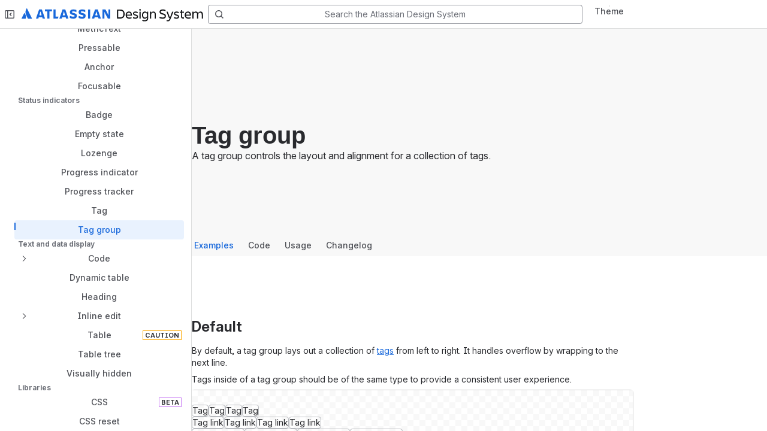

--- FILE ---
content_type: text/html; charset=utf-8
request_url: https://atlassian.design/components/tag-group/
body_size: 97885
content:
<!DOCTYPE html><html data-theme="dark:dark light:light shape:shape spacing:spacing typography:typography" data-color-mode="light" lang="en"><head><meta charSet="utf-8"/><meta http-equiv="x-ua-compatible" content="ie=edge"/><meta name="viewport" content="width=device-width, initial-scale=1, shrink-to-fit=no"/><meta name="generator" content="Gatsby 5.14.0"/><meta data-react-helmet="true" property="og:type" content="website"/><meta data-react-helmet="true" property="twitter:card" content="summary_large_image"/><meta data-react-helmet="true" name="google-site-verification" content="FU9ZkoqotLLvSayuWsZITiRvaGcc53ZZM-GVy43LMY0"/><meta data-react-helmet="true" property="og:site_name" content="Atlassian Design System"/><meta data-react-helmet="true" property="og:url" content="https://atlassian.design/components/tag-group"/><meta data-react-helmet="true" property="og:image" content="https://atlassian.design/static/e5f55fd2004fcb1e97701779e83c884a/meta.png"/><meta data-react-helmet="true" property="og:title" content="Tag group - Tag group - Components - Atlassian Design System"/><meta data-react-helmet="true" property="og:description" content="A tag group controls the layout and alignment for a collection of tags."/><link rel="preconnect" href="https://ds-cdn.prod-east.frontend.public.atl-paas.net"/><link rel="preload" href="https://ds-cdn.prod-east.frontend.public.atl-paas.net/assets/fonts/atlassian-sans/v3/AtlassianSans-latin.woff2" as="font" type="font/woff2" crossorigin="true"/><link rel="preload stylesheet" href="https://ds-cdn.prod-east.frontend.public.atl-paas.net/assets/font-rules/v5/atlassian-fonts.css" as="style" crossorigin="true"/><style data-theme="light">
html[data-color-mode="light"][data-theme~="light:light"],
html[data-color-mode="dark"][data-theme~="dark:light"],
html [data-custom-mode="true"][data-color-mode="light"] {
  color-scheme: light;
  --ds-text: #292A2E;
  --ds-text-accent-lime: #4C6B1F;
  --ds-text-accent-lime-bolder: #37471F;
  --ds-text-accent-red: #AE2E24;
  --ds-text-accent-red-bolder: #5D1F1A;
  --ds-text-accent-orange: #9E4C00;
  --ds-text-accent-orange-bolder: #693200;
  --ds-text-accent-yellow: #7F5F01;
  --ds-text-accent-yellow-bolder: #533F04;
  --ds-text-accent-green: #216E4E;
  --ds-text-accent-green-bolder: #164B35;
  --ds-text-accent-teal: #206A83;
  --ds-text-accent-teal-bolder: #164555;
  --ds-text-accent-blue: #1558BC;
  --ds-text-accent-blue-bolder: #123263;
  --ds-text-accent-purple: #803FA5;
  --ds-text-accent-purple-bolder: #48245D;
  --ds-text-accent-magenta: #943D73;
  --ds-text-accent-magenta-bolder: #50253F;
  --ds-text-accent-gray: #505258;
  --ds-text-accent-gray-bolder: #1E1F21;
  --ds-text-disabled: #080F214A;
  --ds-text-inverse: #FFFFFF;
  --ds-text-selected: #1868DB;
  --ds-text-brand: #1868DB;
  --ds-text-danger: #AE2E24;
  --ds-text-danger-bolder: #5D1F1A;
  --ds-text-warning: #9E4C00;
  --ds-text-warning-inverse: #292A2E;
  --ds-text-warning-bolder: #693200;
  --ds-text-success: #4C6B1F;
  --ds-text-success-bolder: #37471F;
  --ds-text-discovery: #803FA5;
  --ds-text-discovery-bolder: #48245D;
  --ds-text-information: #1558BC;
  --ds-text-information-bolder: #123263;
  --ds-text-subtlest: #6B6E76;
  --ds-text-subtle: #505258;
  --ds-link: #1868DB;
  --ds-link-pressed: #1558BC;
  --ds-link-visited: #803FA5;
  --ds-link-visited-pressed: #48245D;
  --ds-icon: #292A2E;
  --ds-icon-accent-lime: #6A9A23;
  --ds-icon-accent-red: #C9372C;
  --ds-icon-accent-orange: #E06C00;
  --ds-icon-accent-yellow: #B38600;
  --ds-icon-accent-green: #22A06B;
  --ds-icon-accent-teal: #2898BD;
  --ds-icon-accent-blue: #357DE8;
  --ds-icon-accent-purple: #AF59E1;
  --ds-icon-accent-magenta: #CD519D;
  --ds-icon-accent-gray: #7D818A;
  --ds-icon-disabled: #080F214A;
  --ds-icon-inverse: #FFFFFF;
  --ds-icon-selected: #1868DB;
  --ds-icon-brand: #1868DB;
  --ds-icon-danger: #C9372C;
  --ds-icon-warning: #E06C00;
  --ds-icon-warning-inverse: #292A2E;
  --ds-icon-success: #6A9A23;
  --ds-icon-discovery: #AF59E1;
  --ds-icon-information: #357DE8;
  --ds-icon-subtlest: #6B6E76;
  --ds-icon-subtle: #505258;
  --ds-border: #0B120E24;
  --ds-border-accent-lime: #6A9A23;
  --ds-border-accent-red: #E2483D;
  --ds-border-accent-orange: #E06C00;
  --ds-border-accent-yellow: #B38600;
  --ds-border-accent-green: #22A06B;
  --ds-border-accent-teal: #2898BD;
  --ds-border-accent-blue: #357DE8;
  --ds-border-accent-purple: #AF59E1;
  --ds-border-accent-magenta: #CD519D;
  --ds-border-accent-gray: #7D818A;
  --ds-border-disabled: #0515240F;
  --ds-border-focused: #4688EC;
  --ds-border-input: #8C8F97;
  --ds-border-inverse: #FFFFFF;
  --ds-border-selected: #1868DB;
  --ds-border-brand: #1868DB;
  --ds-border-danger: #E2483D;
  --ds-border-warning: #E06C00;
  --ds-border-success: #6A9A23;
  --ds-border-discovery: #AF59E1;
  --ds-border-information: #357DE8;
  --ds-border-bold: #7D818A;
  --ds-background-accent-lime-subtlest: #EFFFD6;
  --ds-background-accent-lime-subtlest-hovered: #D3F1A7;
  --ds-background-accent-lime-subtlest-pressed: #BDE97C;
  --ds-background-accent-lime-subtler: #D3F1A7;
  --ds-background-accent-lime-subtler-hovered: #BDE97C;
  --ds-background-accent-lime-subtler-pressed: #B3DF72;
  --ds-background-accent-lime-subtle: #94C748;
  --ds-background-accent-lime-subtle-hovered: #B3DF72;
  --ds-background-accent-lime-subtle-pressed: #BDE97C;
  --ds-background-accent-lime-bolder: #5B7F24;
  --ds-background-accent-lime-bolder-hovered: #4C6B1F;
  --ds-background-accent-lime-bolder-pressed: #3F5224;
  --ds-background-accent-red-subtlest: #FFECEB;
  --ds-background-accent-red-subtlest-hovered: #FFD5D2;
  --ds-background-accent-red-subtlest-pressed: #FFB8B2;
  --ds-background-accent-red-subtler: #FFD5D2;
  --ds-background-accent-red-subtler-hovered: #FFB8B2;
  --ds-background-accent-red-subtler-pressed: #FD9891;
  --ds-background-accent-red-subtle: #F87168;
  --ds-background-accent-red-subtle-hovered: #FD9891;
  --ds-background-accent-red-subtle-pressed: #FFB8B2;
  --ds-background-accent-red-bolder: #C9372C;
  --ds-background-accent-red-bolder-hovered: #AE2E24;
  --ds-background-accent-red-bolder-pressed: #872821;
  --ds-background-accent-orange-subtlest: #FFF5DB;
  --ds-background-accent-orange-subtlest-hovered: #FCE4A6;
  --ds-background-accent-orange-subtlest-pressed: #FBD779;
  --ds-background-accent-orange-subtler: #FCE4A6;
  --ds-background-accent-orange-subtler-hovered: #FBD779;
  --ds-background-accent-orange-subtler-pressed: #FBC828;
  --ds-background-accent-orange-subtle: #FCA700;
  --ds-background-accent-orange-subtle-hovered: #FBC828;
  --ds-background-accent-orange-subtle-pressed: #FBD779;
  --ds-background-accent-orange-bolder: #BD5B00;
  --ds-background-accent-orange-bolder-hovered: #9E4C00;
  --ds-background-accent-orange-bolder-pressed: #7A3B00;
  --ds-background-accent-yellow-subtlest: #FEF7C8;
  --ds-background-accent-yellow-subtlest-hovered: #F5E989;
  --ds-background-accent-yellow-subtlest-pressed: #EFDD4E;
  --ds-background-accent-yellow-subtler: #F5E989;
  --ds-background-accent-yellow-subtler-hovered: #EFDD4E;
  --ds-background-accent-yellow-subtler-pressed: #EED12B;
  --ds-background-accent-yellow-subtle: #EED12B;
  --ds-background-accent-yellow-subtle-hovered: #DDB30E;
  --ds-background-accent-yellow-subtle-pressed: #EFDD4E;
  --ds-background-accent-yellow-bolder: #946F00;
  --ds-background-accent-yellow-bolder-hovered: #7F5F01;
  --ds-background-accent-yellow-bolder-pressed: #614A05;
  --ds-background-accent-green-subtlest: #DCFFF1;
  --ds-background-accent-green-subtlest-hovered: #BAF3DB;
  --ds-background-accent-green-subtlest-pressed: #97EDC9;
  --ds-background-accent-green-subtler: #BAF3DB;
  --ds-background-accent-green-subtler-hovered: #97EDC9;
  --ds-background-accent-green-subtler-pressed: #7EE2B8;
  --ds-background-accent-green-subtle: #4BCE97;
  --ds-background-accent-green-subtle-hovered: #7EE2B8;
  --ds-background-accent-green-subtle-pressed: #97EDC9;
  --ds-background-accent-green-bolder: #1F845A;
  --ds-background-accent-green-bolder-hovered: #216E4E;
  --ds-background-accent-green-bolder-pressed: #19573D;
  --ds-background-accent-teal-subtlest: #E7F9FF;
  --ds-background-accent-teal-subtlest-hovered: #C6EDFB;
  --ds-background-accent-teal-subtlest-pressed: #B1E4F7;
  --ds-background-accent-teal-subtler: #C6EDFB;
  --ds-background-accent-teal-subtler-hovered: #B1E4F7;
  --ds-background-accent-teal-subtler-pressed: #9DD9EE;
  --ds-background-accent-teal-subtle: #6CC3E0;
  --ds-background-accent-teal-subtle-hovered: #9DD9EE;
  --ds-background-accent-teal-subtle-pressed: #B1E4F7;
  --ds-background-accent-teal-bolder: #227D9B;
  --ds-background-accent-teal-bolder-hovered: #206A83;
  --ds-background-accent-teal-bolder-pressed: #1A5265;
  --ds-background-accent-blue-subtlest: #E9F2FE;
  --ds-background-accent-blue-subtlest-hovered: #CFE1FD;
  --ds-background-accent-blue-subtlest-pressed: #ADCBFB;
  --ds-background-accent-blue-subtler: #CFE1FD;
  --ds-background-accent-blue-subtler-hovered: #ADCBFB;
  --ds-background-accent-blue-subtler-pressed: #8FB8F6;
  --ds-background-accent-blue-subtle: #669DF1;
  --ds-background-accent-blue-subtle-hovered: #8FB8F6;
  --ds-background-accent-blue-subtle-pressed: #ADCBFB;
  --ds-background-accent-blue-bolder: #1868DB;
  --ds-background-accent-blue-bolder-hovered: #1558BC;
  --ds-background-accent-blue-bolder-pressed: #144794;
  --ds-background-accent-purple-subtlest: #F8EEFE;
  --ds-background-accent-purple-subtlest-hovered: #EED7FC;
  --ds-background-accent-purple-subtlest-pressed: #E3BDFA;
  --ds-background-accent-purple-subtler: #EED7FC;
  --ds-background-accent-purple-subtler-hovered: #E3BDFA;
  --ds-background-accent-purple-subtler-pressed: #D8A0F7;
  --ds-background-accent-purple-subtle: #C97CF4;
  --ds-background-accent-purple-subtle-hovered: #D8A0F7;
  --ds-background-accent-purple-subtle-pressed: #E3BDFA;
  --ds-background-accent-purple-bolder: #964AC0;
  --ds-background-accent-purple-bolder-hovered: #803FA5;
  --ds-background-accent-purple-bolder-pressed: #673286;
  --ds-background-accent-magenta-subtlest: #FFECF8;
  --ds-background-accent-magenta-subtlest-hovered: #FDD0EC;
  --ds-background-accent-magenta-subtlest-pressed: #FCB6E1;
  --ds-background-accent-magenta-subtler: #FDD0EC;
  --ds-background-accent-magenta-subtler-hovered: #FCB6E1;
  --ds-background-accent-magenta-subtler-pressed: #F797D2;
  --ds-background-accent-magenta-subtle: #E774BB;
  --ds-background-accent-magenta-subtle-hovered: #F797D2;
  --ds-background-accent-magenta-subtle-pressed: #FCB6E1;
  --ds-background-accent-magenta-bolder: #AE4787;
  --ds-background-accent-magenta-bolder-hovered: #943D73;
  --ds-background-accent-magenta-bolder-pressed: #77325B;
  --ds-background-accent-gray-subtlest: #F0F1F2;
  --ds-background-accent-gray-subtlest-hovered: #DDDEE1;
  --ds-background-accent-gray-subtlest-pressed: #B7B9BE;
  --ds-background-accent-gray-subtler: #DDDEE1;
  --ds-background-accent-gray-subtler-hovered: #B7B9BE;
  --ds-background-accent-gray-subtler-pressed: #8C8F97;
  --ds-background-accent-gray-subtle: #8C8F97;
  --ds-background-accent-gray-subtle-hovered: #B7B9BE;
  --ds-background-accent-gray-subtle-pressed: #DDDEE1;
  --ds-background-accent-gray-bolder: #6B6E76;
  --ds-background-accent-gray-bolder-hovered: #505258;
  --ds-background-accent-gray-bolder-pressed: #3B3D42;
  --ds-background-disabled: #17171708;
  --ds-background-input: #FFFFFF;
  --ds-background-input-hovered: #F8F8F8;
  --ds-background-input-pressed: #FFFFFF;
  --ds-background-inverse-subtle: #00000029;
  --ds-background-inverse-subtle-hovered: #0000003D;
  --ds-background-inverse-subtle-pressed: #00000052;
  --ds-background-neutral: #0515240F;
  --ds-background-neutral-hovered: #0B120E24;
  --ds-background-neutral-pressed: #080F214A;
  --ds-background-neutral-subtle: #00000000;
  --ds-background-neutral-subtle-hovered: #0515240F;
  --ds-background-neutral-subtle-pressed: #0B120E24;
  --ds-background-neutral-bold: #292A2E;
  --ds-background-neutral-bold-hovered: #3B3D42;
  --ds-background-neutral-bold-pressed: #505258;
  --ds-background-selected: #E9F2FE;
  --ds-background-selected-hovered: #CFE1FD;
  --ds-background-selected-pressed: #8FB8F6;
  --ds-background-selected-bold: #1868DB;
  --ds-background-selected-bold-hovered: #1558BC;
  --ds-background-selected-bold-pressed: #123263;
  --ds-background-brand-subtlest: #E9F2FE;
  --ds-background-brand-subtlest-hovered: #CFE1FD;
  --ds-background-brand-subtlest-pressed: #ADCBFB;
  --ds-background-brand-bold: #1868DB;
  --ds-background-brand-bold-hovered: #1558BC;
  --ds-background-brand-bold-pressed: #144794;
  --ds-background-brand-boldest: #1C2B42;
  --ds-background-brand-boldest-hovered: #123263;
  --ds-background-brand-boldest-pressed: #144794;
  --ds-background-danger: #FFECEB;
  --ds-background-danger-hovered: #FFD5D2;
  --ds-background-danger-pressed: #FFB8B2;
  --ds-background-danger-subtler: #FFD5D2;
  --ds-background-danger-subtler-hovered: #FFB8B2;
  --ds-background-danger-subtler-pressed: #FD9891;
  --ds-background-danger-bold: #C9372C;
  --ds-background-danger-bold-hovered: #AE2E24;
  --ds-background-danger-bold-pressed: #872821;
  --ds-background-warning: #FFF5DB;
  --ds-background-warning-hovered: #FCE4A6;
  --ds-background-warning-pressed: #FBD779;
  --ds-background-warning-subtler: #FCE4A6;
  --ds-background-warning-subtler-hovered: #FBD779;
  --ds-background-warning-subtler-pressed: #FBC828;
  --ds-background-warning-bold: #FBC828;
  --ds-background-warning-bold-hovered: #FCA700;
  --ds-background-warning-bold-pressed: #F68909;
  --ds-background-success: #EFFFD6;
  --ds-background-success-hovered: #D3F1A7;
  --ds-background-success-pressed: #BDE97C;
  --ds-background-success-subtler: #D3F1A7;
  --ds-background-success-subtler-hovered: #BDE97C;
  --ds-background-success-subtler-pressed: #B3DF72;
  --ds-background-success-bold: #5B7F24;
  --ds-background-success-bold-hovered: #4C6B1F;
  --ds-background-success-bold-pressed: #3F5224;
  --ds-background-discovery: #F8EEFE;
  --ds-background-discovery-hovered: #EED7FC;
  --ds-background-discovery-pressed: #E3BDFA;
  --ds-background-discovery-subtler: #EED7FC;
  --ds-background-discovery-subtler-hovered: #E3BDFA;
  --ds-background-discovery-subtler-pressed: #D8A0F7;
  --ds-background-discovery-bold: #964AC0;
  --ds-background-discovery-bold-hovered: #803FA5;
  --ds-background-discovery-bold-pressed: #673286;
  --ds-background-information: #E9F2FE;
  --ds-background-information-hovered: #CFE1FD;
  --ds-background-information-pressed: #ADCBFB;
  --ds-background-information-subtler: #CFE1FD;
  --ds-background-information-subtler-hovered: #ADCBFB;
  --ds-background-information-subtler-pressed: #8FB8F6;
  --ds-background-information-bold: #1868DB;
  --ds-background-information-bold-hovered: #1558BC;
  --ds-background-information-bold-pressed: #144794;
  --ds-blanket: #050C1F75;
  --ds-blanket-selected: #388BFF14;
  --ds-blanket-danger: #EF5C4814;
  --ds-interaction-hovered: #00000029;
  --ds-interaction-pressed: #00000052;
  --ds-skeleton: #0515240F;
  --ds-skeleton-subtle: #17171708;
  --ds-chart-categorical-1: #357DE8;
  --ds-chart-categorical-1-hovered: #1868DB;
  --ds-chart-categorical-2: #82B536;
  --ds-chart-categorical-2-hovered: #6A9A23;
  --ds-chart-categorical-3: #BF63F3;
  --ds-chart-categorical-3-hovered: #AF59E1;
  --ds-chart-categorical-4: #F68909;
  --ds-chart-categorical-4-hovered: #E06C00;
  --ds-chart-categorical-5: #1558BC;
  --ds-chart-categorical-5-hovered: #123263;
  --ds-chart-categorical-6: #964AC0;
  --ds-chart-categorical-6-hovered: #803FA5;
  --ds-chart-categorical-7: #42B2D7;
  --ds-chart-categorical-7-hovered: #2898BD;
  --ds-chart-categorical-8: #BD5B00;
  --ds-chart-categorical-8-hovered: #7A3B00;
  --ds-chart-lime-bold: #6A9A23;
  --ds-chart-lime-bold-hovered: #5B7F24;
  --ds-chart-lime-bolder: #5B7F24;
  --ds-chart-lime-bolder-hovered: #4C6B1F;
  --ds-chart-lime-boldest: #4C6B1F;
  --ds-chart-lime-boldest-hovered: #37471F;
  --ds-chart-neutral: #8C8F97;
  --ds-chart-neutral-hovered: #7D818A;
  --ds-chart-red-bold: #F15B50;
  --ds-chart-red-bold-hovered: #E2483D;
  --ds-chart-red-bolder: #E2483D;
  --ds-chart-red-bolder-hovered: #C9372C;
  --ds-chart-red-boldest: #AE2E24;
  --ds-chart-red-boldest-hovered: #5D1F1A;
  --ds-chart-orange-bold: #E06C00;
  --ds-chart-orange-bold-hovered: #BD5B00;
  --ds-chart-orange-bolder: #BD5B00;
  --ds-chart-orange-bolder-hovered: #9E4C00;
  --ds-chart-orange-boldest: #7A3B00;
  --ds-chart-orange-boldest-hovered: #693200;
  --ds-chart-yellow-bold: #B38600;
  --ds-chart-yellow-bold-hovered: #946F00;
  --ds-chart-yellow-bolder: #946F00;
  --ds-chart-yellow-bolder-hovered: #7F5F01;
  --ds-chart-yellow-boldest: #7F5F01;
  --ds-chart-yellow-boldest-hovered: #533F04;
  --ds-chart-green-bold: #22A06B;
  --ds-chart-green-bold-hovered: #1F845A;
  --ds-chart-green-bolder: #1F845A;
  --ds-chart-green-bolder-hovered: #216E4E;
  --ds-chart-green-boldest: #216E4E;
  --ds-chart-green-boldest-hovered: #164B35;
  --ds-chart-teal-bold: #2898BD;
  --ds-chart-teal-bold-hovered: #227D9B;
  --ds-chart-teal-bolder: #227D9B;
  --ds-chart-teal-bolder-hovered: #206A83;
  --ds-chart-teal-boldest: #206A83;
  --ds-chart-teal-boldest-hovered: #164555;
  --ds-chart-blue-bold: #4688EC;
  --ds-chart-blue-bold-hovered: #357DE8;
  --ds-chart-blue-bolder: #357DE8;
  --ds-chart-blue-bolder-hovered: #1868DB;
  --ds-chart-blue-boldest: #1558BC;
  --ds-chart-blue-boldest-hovered: #123263;
  --ds-chart-purple-bold: #BF63F3;
  --ds-chart-purple-bold-hovered: #AF59E1;
  --ds-chart-purple-bolder: #AF59E1;
  --ds-chart-purple-bolder-hovered: #964AC0;
  --ds-chart-purple-boldest: #803FA5;
  --ds-chart-purple-boldest-hovered: #48245D;
  --ds-chart-magenta-bold: #DA62AC;
  --ds-chart-magenta-bold-hovered: #CD519D;
  --ds-chart-magenta-bolder: #CD519D;
  --ds-chart-magenta-bolder-hovered: #AE4787;
  --ds-chart-magenta-boldest: #943D73;
  --ds-chart-magenta-boldest-hovered: #50253F;
  --ds-chart-gray-bold: #8C8F97;
  --ds-chart-gray-bold-hovered: #7D818A;
  --ds-chart-gray-bolder: #7D818A;
  --ds-chart-gray-bolder-hovered: #6B6E76;
  --ds-chart-gray-boldest: #505258;
  --ds-chart-gray-boldest-hovered: #3B3D42;
  --ds-chart-brand: #357DE8;
  --ds-chart-brand-hovered: #1868DB;
  --ds-chart-danger: #E2483D;
  --ds-chart-danger-hovered: #C9372C;
  --ds-chart-danger-bold: #872821;
  --ds-chart-danger-bold-hovered: #5D1F1A;
  --ds-chart-warning: #F68909;
  --ds-chart-warning-hovered: #E06C00;
  --ds-chart-warning-bold: #BD5B00;
  --ds-chart-warning-bold-hovered: #9E4C00;
  --ds-chart-success: #82B536;
  --ds-chart-success-hovered: #6A9A23;
  --ds-chart-success-bold: #5B7F24;
  --ds-chart-success-bold-hovered: #4C6B1F;
  --ds-chart-discovery: #BF63F3;
  --ds-chart-discovery-hovered: #AF59E1;
  --ds-chart-discovery-bold: #803FA5;
  --ds-chart-discovery-bold-hovered: #964AC0;
  --ds-chart-information: #357DE8;
  --ds-chart-information-hovered: #1868DB;
  --ds-chart-information-bold: #1558BC;
  --ds-chart-information-bold-hovered: #123263;
  --ds-surface: #FFFFFF;
  --ds-surface-hovered: #F0F1F2;
  --ds-surface-pressed: #DDDEE1;
  --ds-surface-overlay: #FFFFFF;
  --ds-surface-overlay-hovered: #F0F1F2;
  --ds-surface-overlay-pressed: #DDDEE1;
  --ds-surface-raised: #FFFFFF;
  --ds-surface-raised-hovered: #F0F1F2;
  --ds-surface-raised-pressed: #DDDEE1;
  --ds-surface-sunken: #F8F8F8;
  --ds-shadow-overflow: 0px 0px 8px #1E1F2129, 0px 0px 1px #1E1F211F;
  --ds-shadow-overflow-perimeter: #1E1F211f;
  --ds-shadow-overflow-spread: #1E1F2129;
  --ds-shadow-overlay: 0px 8px 12px #1E1F2126, 0px 0px 1px #1E1F214F;
  --ds-shadow-raised: 0px 1px 1px #1E1F2140, 0px 0px 1px #1E1F214F;
  --ds-opacity-disabled: 0.4;
  --ds-opacity-loading: 0.2;
  --ds-UNSAFE-transparent: transparent;
  --ds-elevation-surface-current: #FFFFFF;
}
</style><style data-theme="dark">
html[data-color-mode="light"][data-theme~="light:dark"],
html[data-color-mode="dark"][data-theme~="dark:dark"],
html [data-custom-mode="true"][data-color-mode="dark"] {
  color-scheme: dark;
  --ds-text: #CECFD2;
  --ds-text-accent-lime: #B3DF72;
  --ds-text-accent-lime-bolder: #D3F1A7;
  --ds-text-accent-red: #FD9891;
  --ds-text-accent-red-bolder: #FFD5D2;
  --ds-text-accent-orange: #FBC828;
  --ds-text-accent-orange-bolder: #FCE4A6;
  --ds-text-accent-yellow: #EED12B;
  --ds-text-accent-yellow-bolder: #F5E989;
  --ds-text-accent-green: #7EE2B8;
  --ds-text-accent-green-bolder: #BAF3DB;
  --ds-text-accent-teal: #9DD9EE;
  --ds-text-accent-teal-bolder: #C6EDFB;
  --ds-text-accent-blue: #8FB8F6;
  --ds-text-accent-blue-bolder: #CFE1FD;
  --ds-text-accent-purple: #D8A0F7;
  --ds-text-accent-purple-bolder: #EED7FC;
  --ds-text-accent-magenta: #F797D2;
  --ds-text-accent-magenta-bolder: #FDD0EC;
  --ds-text-accent-gray: #A9ABAF;
  --ds-text-accent-gray-bolder: #E2E3E4;
  --ds-text-disabled: #E5E9F640;
  --ds-text-inverse: #1F1F21;
  --ds-text-selected: #669DF1;
  --ds-text-brand: #669DF1;
  --ds-text-danger: #FD9891;
  --ds-text-danger-bolder: #FFD5D2;
  --ds-text-warning: #FBC828;
  --ds-text-warning-inverse: #1F1F21;
  --ds-text-warning-bolder: #FCE4A6;
  --ds-text-success: #B3DF72;
  --ds-text-success-bolder: #D3F1A7;
  --ds-text-discovery: #D8A0F7;
  --ds-text-discovery-bolder: #EED7FC;
  --ds-text-information: #8FB8F6;
  --ds-text-information-bolder: #CFE1FD;
  --ds-text-subtlest: #96999E;
  --ds-text-subtle: #A9ABAF;
  --ds-link: #669DF1;
  --ds-link-pressed: #8FB8F6;
  --ds-link-visited: #D8A0F7;
  --ds-link-visited-pressed: #EED7FC;
  --ds-icon: #CECFD2;
  --ds-icon-accent-lime: #82B536;
  --ds-icon-accent-red: #E2483D;
  --ds-icon-accent-orange: #F68909;
  --ds-icon-accent-yellow: #EED12B;
  --ds-icon-accent-green: #2ABB7F;
  --ds-icon-accent-teal: #42B2D7;
  --ds-icon-accent-blue: #4688EC;
  --ds-icon-accent-purple: #BF63F3;
  --ds-icon-accent-magenta: #DA62AC;
  --ds-icon-accent-gray: #7E8188;
  --ds-icon-disabled: #E5E9F640;
  --ds-icon-inverse: #1F1F21;
  --ds-icon-selected: #669DF1;
  --ds-icon-brand: #669DF1;
  --ds-icon-danger: #F15B50;
  --ds-icon-warning: #FBC828;
  --ds-icon-warning-inverse: #1F1F21;
  --ds-icon-success: #82B536;
  --ds-icon-discovery: #BF63F3;
  --ds-icon-information: #4688EC;
  --ds-icon-subtlest: #96999E;
  --ds-icon-subtle: #A9ABAF;
  --ds-border: #E3E4F21F;
  --ds-border-accent-lime: #82B536;
  --ds-border-accent-red: #F15B50;
  --ds-border-accent-orange: #F68909;
  --ds-border-accent-yellow: #CF9F02;
  --ds-border-accent-green: #2ABB7F;
  --ds-border-accent-teal: #42B2D7;
  --ds-border-accent-blue: #4688EC;
  --ds-border-accent-purple: #BF63F3;
  --ds-border-accent-magenta: #DA62AC;
  --ds-border-accent-gray: #7E8188;
  --ds-border-disabled: #CECED912;
  --ds-border-focused: #8FB8F6;
  --ds-border-input: #7E8188;
  --ds-border-inverse: #18191A;
  --ds-border-selected: #669DF1;
  --ds-border-brand: #669DF1;
  --ds-border-danger: #F15B50;
  --ds-border-warning: #F68909;
  --ds-border-success: #82B536;
  --ds-border-discovery: #BF63F3;
  --ds-border-information: #4688EC;
  --ds-border-bold: #7E8188;
  --ds-background-accent-lime-subtlest: #28311B;
  --ds-background-accent-lime-subtlest-hovered: #37471F;
  --ds-background-accent-lime-subtlest-pressed: #3F5224;
  --ds-background-accent-lime-subtler: #37471F;
  --ds-background-accent-lime-subtler-hovered: #3F5224;
  --ds-background-accent-lime-subtler-pressed: #4C6B1F;
  --ds-background-accent-lime-subtle: #4C6B1F;
  --ds-background-accent-lime-subtle-hovered: #3F5224;
  --ds-background-accent-lime-subtle-pressed: #37471F;
  --ds-background-accent-lime-bolder: #94C748;
  --ds-background-accent-lime-bolder-hovered: #B3DF72;
  --ds-background-accent-lime-bolder-pressed: #BDE97C;
  --ds-background-accent-red-subtlest: #42221F;
  --ds-background-accent-red-subtlest-hovered: #5D1F1A;
  --ds-background-accent-red-subtlest-pressed: #872821;
  --ds-background-accent-red-subtler: #5D1F1A;
  --ds-background-accent-red-subtler-hovered: #872821;
  --ds-background-accent-red-subtler-pressed: #AE2E24;
  --ds-background-accent-red-subtle: #AE2E24;
  --ds-background-accent-red-subtle-hovered: #872821;
  --ds-background-accent-red-subtle-pressed: #5D1F1A;
  --ds-background-accent-red-bolder: #F87168;
  --ds-background-accent-red-bolder-hovered: #FD9891;
  --ds-background-accent-red-bolder-pressed: #FFB8B2;
  --ds-background-accent-orange-subtlest: #3A2C1F;
  --ds-background-accent-orange-subtlest-hovered: #693200;
  --ds-background-accent-orange-subtlest-pressed: #7A3B00;
  --ds-background-accent-orange-subtler: #693200;
  --ds-background-accent-orange-subtler-hovered: #7A3B00;
  --ds-background-accent-orange-subtler-pressed: #9E4C00;
  --ds-background-accent-orange-subtle: #9E4C00;
  --ds-background-accent-orange-subtle-hovered: #7A3B00;
  --ds-background-accent-orange-subtle-pressed: #693200;
  --ds-background-accent-orange-bolder: #FCA700;
  --ds-background-accent-orange-bolder-hovered: #FBC828;
  --ds-background-accent-orange-bolder-pressed: #FBD779;
  --ds-background-accent-yellow-subtlest: #332E1B;
  --ds-background-accent-yellow-subtlest-hovered: #533F04;
  --ds-background-accent-yellow-subtlest-pressed: #614A05;
  --ds-background-accent-yellow-subtler: #533F04;
  --ds-background-accent-yellow-subtler-hovered: #614A05;
  --ds-background-accent-yellow-subtler-pressed: #7F5F01;
  --ds-background-accent-yellow-subtle: #7F5F01;
  --ds-background-accent-yellow-subtle-hovered: #614A05;
  --ds-background-accent-yellow-subtle-pressed: #533F04;
  --ds-background-accent-yellow-bolder: #DDB30E;
  --ds-background-accent-yellow-bolder-hovered: #EED12B;
  --ds-background-accent-yellow-bolder-pressed: #EFDD4E;
  --ds-background-accent-green-subtlest: #1C3329;
  --ds-background-accent-green-subtlest-hovered: #164B35;
  --ds-background-accent-green-subtlest-pressed: #19573D;
  --ds-background-accent-green-subtler: #164B35;
  --ds-background-accent-green-subtler-hovered: #19573D;
  --ds-background-accent-green-subtler-pressed: #216E4E;
  --ds-background-accent-green-subtle: #216E4E;
  --ds-background-accent-green-subtle-hovered: #19573D;
  --ds-background-accent-green-subtle-pressed: #164B35;
  --ds-background-accent-green-bolder: #4BCE97;
  --ds-background-accent-green-bolder-hovered: #7EE2B8;
  --ds-background-accent-green-bolder-pressed: #97EDC9;
  --ds-background-accent-teal-subtlest: #1E3137;
  --ds-background-accent-teal-subtlest-hovered: #164555;
  --ds-background-accent-teal-subtlest-pressed: #1A5265;
  --ds-background-accent-teal-subtler: #164555;
  --ds-background-accent-teal-subtler-hovered: #1A5265;
  --ds-background-accent-teal-subtler-pressed: #206A83;
  --ds-background-accent-teal-subtle: #206A83;
  --ds-background-accent-teal-subtle-hovered: #1A5265;
  --ds-background-accent-teal-subtle-pressed: #164555;
  --ds-background-accent-teal-bolder: #6CC3E0;
  --ds-background-accent-teal-bolder-hovered: #9DD9EE;
  --ds-background-accent-teal-bolder-pressed: #B1E4F7;
  --ds-background-accent-blue-subtlest: #1C2B42;
  --ds-background-accent-blue-subtlest-hovered: #123263;
  --ds-background-accent-blue-subtlest-pressed: #144794;
  --ds-background-accent-blue-subtler: #123263;
  --ds-background-accent-blue-subtler-hovered: #144794;
  --ds-background-accent-blue-subtler-pressed: #1558BC;
  --ds-background-accent-blue-subtle: #1558BC;
  --ds-background-accent-blue-subtle-hovered: #144794;
  --ds-background-accent-blue-subtle-pressed: #123263;
  --ds-background-accent-blue-bolder: #669DF1;
  --ds-background-accent-blue-bolder-hovered: #8FB8F6;
  --ds-background-accent-blue-bolder-pressed: #ADCBFB;
  --ds-background-accent-purple-subtlest: #35243F;
  --ds-background-accent-purple-subtlest-hovered: #48245D;
  --ds-background-accent-purple-subtlest-pressed: #673286;
  --ds-background-accent-purple-subtler: #48245D;
  --ds-background-accent-purple-subtler-hovered: #673286;
  --ds-background-accent-purple-subtler-pressed: #803FA5;
  --ds-background-accent-purple-subtle: #803FA5;
  --ds-background-accent-purple-subtle-hovered: #673286;
  --ds-background-accent-purple-subtle-pressed: #48245D;
  --ds-background-accent-purple-bolder: #C97CF4;
  --ds-background-accent-purple-bolder-hovered: #D8A0F7;
  --ds-background-accent-purple-bolder-pressed: #E3BDFA;
  --ds-background-accent-magenta-subtlest: #3D2232;
  --ds-background-accent-magenta-subtlest-hovered: #50253F;
  --ds-background-accent-magenta-subtlest-pressed: #77325B;
  --ds-background-accent-magenta-subtler: #50253F;
  --ds-background-accent-magenta-subtler-hovered: #77325B;
  --ds-background-accent-magenta-subtler-pressed: #943D73;
  --ds-background-accent-magenta-subtle: #943D73;
  --ds-background-accent-magenta-subtle-hovered: #77325B;
  --ds-background-accent-magenta-subtle-pressed: #50253F;
  --ds-background-accent-magenta-bolder: #E774BB;
  --ds-background-accent-magenta-bolder-hovered: #F797D2;
  --ds-background-accent-magenta-bolder-pressed: #FCB6E1;
  --ds-background-accent-gray-subtlest: #303134;
  --ds-background-accent-gray-subtlest-hovered: #3D3F43;
  --ds-background-accent-gray-subtlest-pressed: #4B4D51;
  --ds-background-accent-gray-subtler: #4B4D51;
  --ds-background-accent-gray-subtler-hovered: #63666B;
  --ds-background-accent-gray-subtler-pressed: #7E8188;
  --ds-background-accent-gray-subtle: #63666B;
  --ds-background-accent-gray-subtle-hovered: #4B4D51;
  --ds-background-accent-gray-subtle-pressed: #3D3F43;
  --ds-background-accent-gray-bolder: #96999E;
  --ds-background-accent-gray-bolder-hovered: #A9ABAF;
  --ds-background-accent-gray-bolder-pressed: #BFC1C4;
  --ds-background-disabled: #BDBDBD0A;
  --ds-background-input: #242528;
  --ds-background-input-hovered: #2B2C2F;
  --ds-background-input-pressed: #242528;
  --ds-background-inverse-subtle: #FFFFFF29;
  --ds-background-inverse-subtle-hovered: #FFFFFF3D;
  --ds-background-inverse-subtle-pressed: #FFFFFF52;
  --ds-background-neutral: #CECED912;
  --ds-background-neutral-hovered: #E3E4F21F;
  --ds-background-neutral-pressed: #E5E9F640;
  --ds-background-neutral-subtle: #00000000;
  --ds-background-neutral-subtle-hovered: #CECED912;
  --ds-background-neutral-subtle-pressed: #E3E4F21F;
  --ds-background-neutral-bold: #CECFD2;
  --ds-background-neutral-bold-hovered: #BFC1C4;
  --ds-background-neutral-bold-pressed: #A9ABAF;
  --ds-background-selected: #1C2B42;
  --ds-background-selected-hovered: #123263;
  --ds-background-selected-pressed: #1558BC;
  --ds-background-selected-bold: #669DF1;
  --ds-background-selected-bold-hovered: #8FB8F6;
  --ds-background-selected-bold-pressed: #CFE1FD;
  --ds-background-brand-subtlest: #1C2B42;
  --ds-background-brand-subtlest-hovered: #123263;
  --ds-background-brand-subtlest-pressed: #144794;
  --ds-background-brand-bold: #669DF1;
  --ds-background-brand-bold-hovered: #8FB8F6;
  --ds-background-brand-bold-pressed: #ADCBFB;
  --ds-background-brand-boldest: #E9F2FE;
  --ds-background-brand-boldest-hovered: #CFE1FD;
  --ds-background-brand-boldest-pressed: #ADCBFB;
  --ds-background-danger: #42221F;
  --ds-background-danger-hovered: #5D1F1A;
  --ds-background-danger-pressed: #872821;
  --ds-background-danger-subtler: #5D1F1A;
  --ds-background-danger-subtler-hovered: #872821;
  --ds-background-danger-subtler-pressed: #AE2E24;
  --ds-background-danger-bold: #F87168;
  --ds-background-danger-bold-hovered: #FD9891;
  --ds-background-danger-bold-pressed: #FFB8B2;
  --ds-background-warning: #3A2C1F;
  --ds-background-warning-hovered: #693200;
  --ds-background-warning-pressed: #7A3B00;
  --ds-background-warning-subtler: #693200;
  --ds-background-warning-subtler-hovered: #7A3B00;
  --ds-background-warning-subtler-pressed: #9E4C00;
  --ds-background-warning-bold: #FBC828;
  --ds-background-warning-bold-hovered: #FCA700;
  --ds-background-warning-bold-pressed: #F68909;
  --ds-background-success: #28311B;
  --ds-background-success-hovered: #37471F;
  --ds-background-success-pressed: #3F5224;
  --ds-background-success-subtler: #37471F;
  --ds-background-success-subtler-hovered: #3F5224;
  --ds-background-success-subtler-pressed: #4C6B1F;
  --ds-background-success-bold: #94C748;
  --ds-background-success-bold-hovered: #B3DF72;
  --ds-background-success-bold-pressed: #BDE97C;
  --ds-background-discovery: #35243F;
  --ds-background-discovery-hovered: #48245D;
  --ds-background-discovery-pressed: #673286;
  --ds-background-discovery-subtler: #48245D;
  --ds-background-discovery-subtler-hovered: #673286;
  --ds-background-discovery-subtler-pressed: #803FA5;
  --ds-background-discovery-bold: #C97CF4;
  --ds-background-discovery-bold-hovered: #D8A0F7;
  --ds-background-discovery-bold-pressed: #E3BDFA;
  --ds-background-information: #1C2B42;
  --ds-background-information-hovered: #123263;
  --ds-background-information-pressed: #144794;
  --ds-background-information-subtler: #123263;
  --ds-background-information-subtler-hovered: #144794;
  --ds-background-information-subtler-pressed: #1558BC;
  --ds-background-information-bold: #669DF1;
  --ds-background-information-bold-hovered: #8FB8F6;
  --ds-background-information-bold-pressed: #ADCBFB;
  --ds-blanket: #10121499;
  --ds-blanket-selected: #1D7AFC14;
  --ds-blanket-danger: #E3493514;
  --ds-interaction-hovered: #ffffff33;
  --ds-interaction-pressed: #ffffff5c;
  --ds-skeleton: #CECED912;
  --ds-skeleton-subtle: #BDBDBD0A;
  --ds-chart-categorical-1: #4688EC;
  --ds-chart-categorical-1-hovered: #669DF1;
  --ds-chart-categorical-2: #94C748;
  --ds-chart-categorical-2-hovered: #B3DF72;
  --ds-chart-categorical-3: #C97CF4;
  --ds-chart-categorical-3-hovered: #D8A0F7;
  --ds-chart-categorical-4: #FCA700;
  --ds-chart-categorical-4-hovered: #FBC828;
  --ds-chart-categorical-5: #1558BC;
  --ds-chart-categorical-5-hovered: #1868DB;
  --ds-chart-categorical-6: #964AC0;
  --ds-chart-categorical-6-hovered: #AF59E1;
  --ds-chart-categorical-7: #42B2D7;
  --ds-chart-categorical-7-hovered: #6CC3E0;
  --ds-chart-categorical-8: #E06C00;
  --ds-chart-categorical-8-hovered: #FBD779;
  --ds-chart-lime-bold: #82B536;
  --ds-chart-lime-bold-hovered: #94C748;
  --ds-chart-lime-bolder: #94C748;
  --ds-chart-lime-bolder-hovered: #B3DF72;
  --ds-chart-lime-boldest: #B3DF72;
  --ds-chart-lime-boldest-hovered: #D3F1A7;
  --ds-chart-neutral: #7E8188;
  --ds-chart-neutral-hovered: #96999E;
  --ds-chart-red-bold: #E2483D;
  --ds-chart-red-bold-hovered: #F15B50;
  --ds-chart-red-bolder: #F15B50;
  --ds-chart-red-bolder-hovered: #F87168;
  --ds-chart-red-boldest: #FD9891;
  --ds-chart-red-boldest-hovered: #FFD5D2;
  --ds-chart-orange-bold: #F68909;
  --ds-chart-orange-bold-hovered: #FCA700;
  --ds-chart-orange-bolder: #FCA700;
  --ds-chart-orange-bolder-hovered: #FBC828;
  --ds-chart-orange-boldest: #FBD779;
  --ds-chart-orange-boldest-hovered: #FCE4A6;
  --ds-chart-yellow-bold: #CF9F02;
  --ds-chart-yellow-bold-hovered: #DDB30E;
  --ds-chart-yellow-bolder: #DDB30E;
  --ds-chart-yellow-bolder-hovered: #EED12B;
  --ds-chart-yellow-boldest: #EED12B;
  --ds-chart-yellow-boldest-hovered: #F5E989;
  --ds-chart-green-bold: #2ABB7F;
  --ds-chart-green-bold-hovered: #4BCE97;
  --ds-chart-green-bolder: #4BCE97;
  --ds-chart-green-bolder-hovered: #7EE2B8;
  --ds-chart-green-boldest: #7EE2B8;
  --ds-chart-green-boldest-hovered: #BAF3DB;
  --ds-chart-teal-bold: #42B2D7;
  --ds-chart-teal-bold-hovered: #6CC3E0;
  --ds-chart-teal-bolder: #6CC3E0;
  --ds-chart-teal-bolder-hovered: #9DD9EE;
  --ds-chart-teal-boldest: #9DD9EE;
  --ds-chart-teal-boldest-hovered: #C6EDFB;
  --ds-chart-blue-bold: #357DE8;
  --ds-chart-blue-bold-hovered: #4688EC;
  --ds-chart-blue-bolder: #4688EC;
  --ds-chart-blue-bolder-hovered: #669DF1;
  --ds-chart-blue-boldest: #8FB8F6;
  --ds-chart-blue-boldest-hovered: #CFE1FD;
  --ds-chart-purple-bold: #AF59E1;
  --ds-chart-purple-bold-hovered: #BF63F3;
  --ds-chart-purple-bolder: #BF63F3;
  --ds-chart-purple-bolder-hovered: #C97CF4;
  --ds-chart-purple-boldest: #D8A0F7;
  --ds-chart-purple-boldest-hovered: #EED7FC;
  --ds-chart-magenta-bold: #CD519D;
  --ds-chart-magenta-bold-hovered: #DA62AC;
  --ds-chart-magenta-bolder: #DA62AC;
  --ds-chart-magenta-bolder-hovered: #E774BB;
  --ds-chart-magenta-boldest: #F797D2;
  --ds-chart-magenta-boldest-hovered: #FDD0EC;
  --ds-chart-gray-bold: #7E8188;
  --ds-chart-gray-bold-hovered: #96999E;
  --ds-chart-gray-bolder: #96999E;
  --ds-chart-gray-bolder-hovered: #A9ABAF;
  --ds-chart-gray-boldest: #A9ABAF;
  --ds-chart-gray-boldest-hovered: #BFC1C4;
  --ds-chart-brand: #4688EC;
  --ds-chart-brand-hovered: #669DF1;
  --ds-chart-danger: #E2483D;
  --ds-chart-danger-hovered: #F15B50;
  --ds-chart-danger-bold: #FFB8B2;
  --ds-chart-danger-bold-hovered: #FD9891;
  --ds-chart-warning: #F68909;
  --ds-chart-warning-hovered: #FCA700;
  --ds-chart-warning-bold: #FBC828;
  --ds-chart-warning-bold-hovered: #FCE4A6;
  --ds-chart-success: #82B536;
  --ds-chart-success-hovered: #94C748;
  --ds-chart-success-bold: #B3DF72;
  --ds-chart-success-bold-hovered: #D3F1A7;
  --ds-chart-discovery: #BF63F3;
  --ds-chart-discovery-hovered: #C97CF4;
  --ds-chart-discovery-bold: #D8A0F7;
  --ds-chart-discovery-bold-hovered: #EED7FC;
  --ds-chart-information: #4688EC;
  --ds-chart-information-hovered: #669DF1;
  --ds-chart-information-bold: #8FB8F6;
  --ds-chart-information-bold-hovered: #CFE1FD;
  --ds-surface: #1F1F21;
  --ds-surface-hovered: #242528;
  --ds-surface-pressed: #2B2C2F;
  --ds-surface-overlay: #2B2C2F;
  --ds-surface-overlay-hovered: #303134;
  --ds-surface-overlay-pressed: #3D3F43;
  --ds-surface-raised: #242528;
  --ds-surface-raised-hovered: #2B2C2F;
  --ds-surface-raised-pressed: #303134;
  --ds-surface-sunken: #18191A;
  --ds-shadow-overflow: 0px 0px 12px #0104048F, 0px 0px 1px #01040480;
  --ds-shadow-overflow-perimeter: #01040480;
  --ds-shadow-overflow-spread: #0104048f;
  --ds-shadow-overlay: 0px 0px 0px 1px #BDBDBD1F, 0px 8px 12px #0104045C, 0px 0px 1px 1px #01040480;
  --ds-shadow-raised: 0px 0px 0px 1px #00000000, 0px 1px 1px #01040480, 0px 0px 1px #01040480;
  --ds-opacity-disabled: 0.4;
  --ds-opacity-loading: 0.2;
  --ds-UNSAFE-transparent: transparent;
  --ds-elevation-surface-current: #1F1F21;
}
</style><style data-theme="shape">
html[data-theme~="shape:shape"] {
  --ds-radius-xsmall: 0.125rem;
  --ds-radius-small: 0.25rem;
  --ds-radius-medium: 0.375rem;
  --ds-radius-large: 0.5rem;
  --ds-radius-xlarge: 0.75rem;
  --ds-radius-xxlarge: 1rem;
  --ds-radius-full: 624.9375rem;
  --ds-radius-tile: 25%;
  --ds-border-width: 0.0625rem;
  --ds-border-width-selected: 0.125rem;
  --ds-border-width-focused: 0.125rem;
}
</style><style data-theme="spacing">
html[data-theme~="spacing:spacing"] {
  --ds-space-0: 0rem;
  --ds-space-025: 0.125rem;
  --ds-space-050: 0.25rem;
  --ds-space-075: 0.375rem;
  --ds-space-100: 0.5rem;
  --ds-space-150: 0.75rem;
  --ds-space-200: 1rem;
  --ds-space-250: 1.25rem;
  --ds-space-300: 1.5rem;
  --ds-space-400: 2rem;
  --ds-space-500: 2.5rem;
  --ds-space-600: 3rem;
  --ds-space-800: 4rem;
  --ds-space-1000: 5rem;
  --ds-space-negative-025: -0.125rem;
  --ds-space-negative-050: -0.25rem;
  --ds-space-negative-075: -0.375rem;
  --ds-space-negative-100: -0.5rem;
  --ds-space-negative-150: -0.75rem;
  --ds-space-negative-200: -1rem;
  --ds-space-negative-250: -1.25rem;
  --ds-space-negative-300: -1.5rem;
  --ds-space-negative-400: -2rem;
}
</style><style data-theme="typography-adg3">
html[data-theme~="typography:typography-adg3"], html [data-custom-mode="true"][data-theme~="typography:typography-adg3"] {
  --ds-UNSAFE-textTransformUppercase: uppercase;
  --ds-font-heading-xxlarge: normal 500 2.1875rem/2.5rem ui-sans-serif, -apple-system, BlinkMacSystemFont, "Segoe UI", Ubuntu, "Helvetica Neue", sans-serif;
  --ds-font-heading-xlarge: normal 600 1.8125rem/2rem ui-sans-serif, -apple-system, BlinkMacSystemFont, "Segoe UI", Ubuntu, "Helvetica Neue", sans-serif;
  --ds-font-heading-large: normal 500 1.5rem/1.75rem ui-sans-serif, -apple-system, BlinkMacSystemFont, "Segoe UI", Ubuntu, "Helvetica Neue", sans-serif;
  --ds-font-heading-medium: normal 500 1.25rem/1.5rem ui-sans-serif, -apple-system, BlinkMacSystemFont, "Segoe UI", Ubuntu, "Helvetica Neue", sans-serif;
  --ds-font-heading-small: normal 600 1rem/1.25rem ui-sans-serif, -apple-system, BlinkMacSystemFont, "Segoe UI", Ubuntu, "Helvetica Neue", sans-serif;
  --ds-font-heading-xsmall: normal 600 0.875rem/1rem ui-sans-serif, -apple-system, BlinkMacSystemFont, "Segoe UI", Ubuntu, "Helvetica Neue", sans-serif;
  --ds-font-heading-xxsmall: normal 600 0.75rem/1rem ui-sans-serif, -apple-system, BlinkMacSystemFont, "Segoe UI", Ubuntu, "Helvetica Neue", sans-serif;
  --ds-font-body-large: normal 400 1rem/1.5rem ui-sans-serif, -apple-system, BlinkMacSystemFont, "Segoe UI", Ubuntu, "Helvetica Neue", sans-serif;
  --ds-font-body: normal 400 0.875rem/1.25rem ui-sans-serif, -apple-system, BlinkMacSystemFont, "Segoe UI", Ubuntu, "Helvetica Neue", sans-serif;
  --ds-font-body-small: normal 400 0.6875rem/1rem ui-sans-serif, -apple-system, BlinkMacSystemFont, "Segoe UI", Ubuntu, "Helvetica Neue", sans-serif;
  --ds-font-body-UNSAFE_small: normal 400 0.75rem/1rem ui-sans-serif, -apple-system, BlinkMacSystemFont, "Segoe UI", Ubuntu, "Helvetica Neue", sans-serif;
  --ds-font-metric-large: normal 653 1.75rem/2rem ui-sans-serif, -apple-system, BlinkMacSystemFont, "Segoe UI", Ubuntu, "Helvetica Neue", sans-serif;
  --ds-font-metric-medium: normal 653 1.5rem/1.75rem ui-sans-serif, -apple-system, BlinkMacSystemFont, "Segoe UI", Ubuntu, "Helvetica Neue", sans-serif;
  --ds-font-metric-small: normal 653 1rem/1.25rem ui-sans-serif, -apple-system, BlinkMacSystemFont, "Segoe UI", Ubuntu, "Helvetica Neue", sans-serif;
  --ds-font-code: normal 400 0.875em/1 ui-monospace, Menlo, "Segoe UI Mono", "Ubuntu Mono", monospace;
  --ds-font-weight-regular: 400;
  --ds-font-weight-medium: 500;
  --ds-font-weight-semibold: 600;
  --ds-font-weight-bold: 700;
  --ds-font-family-heading: ui-sans-serif, -apple-system, BlinkMacSystemFont, "Segoe UI", Ubuntu, "Helvetica Neue", sans-serif;
  --ds-font-family-body: ui-sans-serif, -apple-system, BlinkMacSystemFont, "Segoe UI", Ubuntu, "Helvetica Neue", sans-serif;
  --ds-font-family-code: ui-monospace, Menlo, "Segoe UI Mono", "Ubuntu Mono", monospace;
  --ds-font-family-brand-heading: "Charlie Display", ui-sans-serif, -apple-system, BlinkMacSystemFont, "Segoe UI", Ubuntu, "Helvetica Neue", sans-serif;
  --ds-font-family-brand-body: "Charlie Text", ui-sans-serif, -apple-system, BlinkMacSystemFont, "Segoe UI", Ubuntu, "Helvetica Neue", sans-serif;
}
</style><style data-theme="typography-modernized">
html[data-theme~="typography:typography-modernized"], html [data-custom-mode="true"][data-theme~="typography:typography-modernized"] {
  --ds-UNSAFE-textTransformUppercase: uppercase;
  --ds-font-heading-xxlarge: normal 653 2rem/2.25rem ui-sans-serif, -apple-system, BlinkMacSystemFont, "Segoe UI", Ubuntu, "Helvetica Neue", sans-serif;
  --ds-font-heading-xlarge: normal 653 1.75rem/2rem ui-sans-serif, -apple-system, BlinkMacSystemFont, "Segoe UI", Ubuntu, "Helvetica Neue", sans-serif;
  --ds-font-heading-large: normal 653 1.5rem/1.75rem ui-sans-serif, -apple-system, BlinkMacSystemFont, "Segoe UI", Ubuntu, "Helvetica Neue", sans-serif;
  --ds-font-heading-medium: normal 653 1.25rem/1.5rem ui-sans-serif, -apple-system, BlinkMacSystemFont, "Segoe UI", Ubuntu, "Helvetica Neue", sans-serif;
  --ds-font-heading-small: normal 653 1rem/1.25rem ui-sans-serif, -apple-system, BlinkMacSystemFont, "Segoe UI", Ubuntu, "Helvetica Neue", sans-serif;
  --ds-font-heading-xsmall: normal 653 0.875rem/1.25rem ui-sans-serif, -apple-system, BlinkMacSystemFont, "Segoe UI", Ubuntu, "Helvetica Neue", sans-serif;
  --ds-font-heading-xxsmall: normal 653 0.75rem/1rem ui-sans-serif, -apple-system, BlinkMacSystemFont, "Segoe UI", Ubuntu, "Helvetica Neue", sans-serif;
  --ds-font-body-large: normal 400 1rem/1.5rem ui-sans-serif, -apple-system, BlinkMacSystemFont, "Segoe UI", Ubuntu, "Helvetica Neue", sans-serif;
  --ds-font-body: normal 400 0.875rem/1.25rem ui-sans-serif, -apple-system, BlinkMacSystemFont, "Segoe UI", Ubuntu, "Helvetica Neue", sans-serif;
  --ds-font-body-small: normal 400 0.75rem/1rem ui-sans-serif, -apple-system, BlinkMacSystemFont, "Segoe UI", Ubuntu, "Helvetica Neue", sans-serif;
  --ds-font-body-UNSAFE_small: normal 400 0.75rem/1rem ui-sans-serif, -apple-system, BlinkMacSystemFont, "Segoe UI", Ubuntu, "Helvetica Neue", sans-serif;
  --ds-font-metric-large: normal 653 1.75rem/2rem ui-sans-serif, -apple-system, BlinkMacSystemFont, "Segoe UI", Ubuntu, "Helvetica Neue", sans-serif;
  --ds-font-metric-medium: normal 653 1.5rem/1.75rem ui-sans-serif, -apple-system, BlinkMacSystemFont, "Segoe UI", Ubuntu, "Helvetica Neue", sans-serif;
  --ds-font-metric-small: normal 653 1rem/1.25rem ui-sans-serif, -apple-system, BlinkMacSystemFont, "Segoe UI", Ubuntu, "Helvetica Neue", sans-serif;
  --ds-font-code: normal 400 0.875em/1 ui-monospace, Menlo, "Segoe UI Mono", "Ubuntu Mono", monospace;
  --ds-font-weight-regular: 400;
  --ds-font-weight-medium: 500;
  --ds-font-weight-semibold: 600;
  --ds-font-weight-bold: 653;
  --ds-font-family-heading: ui-sans-serif, -apple-system, BlinkMacSystemFont, "Segoe UI", Ubuntu, "Helvetica Neue", sans-serif;
  --ds-font-family-body: ui-sans-serif, -apple-system, BlinkMacSystemFont, "Segoe UI", Ubuntu, "Helvetica Neue", sans-serif;
  --ds-font-family-code: ui-monospace, Menlo, "Segoe UI Mono", "Ubuntu Mono", monospace;
  --ds-font-family-brand-heading: "Charlie Display", ui-sans-serif, -apple-system, BlinkMacSystemFont, "Segoe UI", Ubuntu, "Helvetica Neue", sans-serif;
  --ds-font-family-brand-body: "Charlie Text", ui-sans-serif, -apple-system, BlinkMacSystemFont, "Segoe UI", Ubuntu, "Helvetica Neue", sans-serif;
}
</style><style data-theme="typography">
html[data-theme~="typography:typography"], html [data-custom-mode="true"][data-theme~="typography:typography"] {
  --ds-font-heading-xxlarge: normal 653 2rem/2.25rem "Atlassian Sans", ui-sans-serif, -apple-system, BlinkMacSystemFont, "Segoe UI", Ubuntu, "Helvetica Neue", sans-serif;
  --ds-font-heading-xlarge: normal 653 1.75rem/2rem "Atlassian Sans", ui-sans-serif, -apple-system, BlinkMacSystemFont, "Segoe UI", Ubuntu, "Helvetica Neue", sans-serif;
  --ds-font-heading-large: normal 653 1.5rem/1.75rem "Atlassian Sans", ui-sans-serif, -apple-system, BlinkMacSystemFont, "Segoe UI", Ubuntu, "Helvetica Neue", sans-serif;
  --ds-font-heading-medium: normal 653 1.25rem/1.5rem "Atlassian Sans", ui-sans-serif, -apple-system, BlinkMacSystemFont, "Segoe UI", Ubuntu, "Helvetica Neue", sans-serif;
  --ds-font-heading-small: normal 653 1rem/1.25rem "Atlassian Sans", ui-sans-serif, -apple-system, BlinkMacSystemFont, "Segoe UI", Ubuntu, "Helvetica Neue", sans-serif;
  --ds-font-heading-xsmall: normal 653 0.875rem/1.25rem "Atlassian Sans", ui-sans-serif, -apple-system, BlinkMacSystemFont, "Segoe UI", Ubuntu, "Helvetica Neue", sans-serif;
  --ds-font-heading-xxsmall: normal 653 0.75rem/1rem "Atlassian Sans", ui-sans-serif, -apple-system, BlinkMacSystemFont, "Segoe UI", Ubuntu, "Helvetica Neue", sans-serif;
  --ds-font-body-large: normal 400 1rem/1.5rem "Atlassian Sans", ui-sans-serif, -apple-system, BlinkMacSystemFont, "Segoe UI", Ubuntu, "Helvetica Neue", sans-serif;
  --ds-font-body: normal 400 0.875rem/1.25rem "Atlassian Sans", ui-sans-serif, -apple-system, BlinkMacSystemFont, "Segoe UI", Ubuntu, "Helvetica Neue", sans-serif;
  --ds-font-body-small: normal 400 0.75rem/1rem "Atlassian Sans", ui-sans-serif, -apple-system, BlinkMacSystemFont, "Segoe UI", Ubuntu, "Helvetica Neue", sans-serif;
  --ds-font-body-UNSAFE_small: normal 400 0.75rem/1rem "Atlassian Sans", ui-sans-serif, -apple-system, BlinkMacSystemFont, "Segoe UI", Ubuntu, "Helvetica Neue", sans-serif;
  --ds-font-metric-large: normal 653 1.75rem/2rem "Atlassian Sans", ui-sans-serif, -apple-system, BlinkMacSystemFont, "Segoe UI", Ubuntu, "Helvetica Neue", sans-serif;
  --ds-font-metric-medium: normal 653 1.5rem/1.75rem "Atlassian Sans", ui-sans-serif, -apple-system, BlinkMacSystemFont, "Segoe UI", Ubuntu, "Helvetica Neue", sans-serif;
  --ds-font-metric-small: normal 653 1rem/1.25rem "Atlassian Sans", ui-sans-serif, -apple-system, BlinkMacSystemFont, "Segoe UI", Ubuntu, "Helvetica Neue", sans-serif;
  --ds-font-code: normal 400 0.875em/1 "Atlassian Mono", ui-monospace, Menlo, "Segoe UI Mono", "Ubuntu Mono", monospace;
  --ds-font-weight-regular: 400;
  --ds-font-weight-medium: 500;
  --ds-font-weight-semibold: 600;
  --ds-font-weight-bold: 653;
  --ds-font-family-heading: "Atlassian Sans", ui-sans-serif, -apple-system, BlinkMacSystemFont, "Segoe UI", Ubuntu, "Helvetica Neue", sans-serif;
  --ds-font-family-body: "Atlassian Sans", ui-sans-serif, -apple-system, BlinkMacSystemFont, "Segoe UI", Ubuntu, "Helvetica Neue", sans-serif;
  --ds-font-family-code: "Atlassian Mono", ui-monospace, Menlo, "Segoe UI Mono", "Ubuntu Mono", monospace;
  --ds-font-family-brand-heading: "Charlie Display", ui-sans-serif, -apple-system, BlinkMacSystemFont, "Segoe UI", Ubuntu, "Helvetica Neue", sans-serif;
  --ds-font-family-brand-body: "Charlie Text", ui-sans-serif, -apple-system, BlinkMacSystemFont, "Segoe UI", Ubuntu, "Helvetica Neue", sans-serif;
}
</style><script>
(function() {
  var localStorageColorMode = 'light';

  try {
    localStorageColorMode = window.localStorage.getItem('up.colorMode');
  } catch (err) {}

  if (localStorageColorMode === 'auto') {
    const mql = window.matchMedia('(prefers-color-scheme: dark)');
    localStorageColorMode = mql.matches ? 'dark' : 'light';
  }

  document.documentElement.setAttribute('data-color-mode', localStorageColorMode);
})();
</script><title data-react-helmet="true">Tag group - Tag group - Components - Atlassian Design System</title><style>.gatsby-image-wrapper{position:relative;overflow:hidden}.gatsby-image-wrapper picture.object-fit-polyfill{position:static!important}.gatsby-image-wrapper img{bottom:0;height:100%;left:0;margin:0;max-width:none;padding:0;position:absolute;right:0;top:0;width:100%;object-fit:cover}.gatsby-image-wrapper [data-main-image]{opacity:0;transform:translateZ(0);transition:opacity .25s linear;will-change:opacity}.gatsby-image-wrapper-constrained{display:inline-block;vertical-align:top}</style><noscript><style>.gatsby-image-wrapper noscript [data-main-image]{opacity:1!important}.gatsby-image-wrapper [data-placeholder-image]{opacity:0!important}</style></noscript><script type="module">const e="undefined"!=typeof HTMLImageElement&&"loading"in HTMLImageElement.prototype;e&&document.body.addEventListener("load",(function(e){const t=e.target;if(void 0===t.dataset.mainImage)return;if(void 0===t.dataset.gatsbyImageSsr)return;let a=null,n=t;for(;null===a&&n;)void 0!==n.parentNode.dataset.gatsbyImageWrapper&&(a=n.parentNode),n=n.parentNode;const o=a.querySelector("[data-placeholder-image]"),r=new Image;r.src=t.currentSrc,r.decode().catch((()=>{})).then((()=>{t.style.opacity=1,o&&(o.style.opacity=0,o.style.transition="opacity 500ms linear")}))}),!0);</script><link rel="icon" href="/favicon-32x32.png?v=adf05c9b583aaa0fd4551c92585a871c" type="image/png"/><link rel="manifest" href="/manifest.webmanifest" crossorigin="anonymous"/><link rel="apple-touch-icon" sizes="48x48" href="/icons/icon-48x48.png?v=adf05c9b583aaa0fd4551c92585a871c"/><link rel="apple-touch-icon" sizes="72x72" href="/icons/icon-72x72.png?v=adf05c9b583aaa0fd4551c92585a871c"/><link rel="apple-touch-icon" sizes="96x96" href="/icons/icon-96x96.png?v=adf05c9b583aaa0fd4551c92585a871c"/><link rel="apple-touch-icon" sizes="144x144" href="/icons/icon-144x144.png?v=adf05c9b583aaa0fd4551c92585a871c"/><link rel="apple-touch-icon" sizes="192x192" href="/icons/icon-192x192.png?v=adf05c9b583aaa0fd4551c92585a871c"/><link rel="apple-touch-icon" sizes="256x256" href="/icons/icon-256x256.png?v=adf05c9b583aaa0fd4551c92585a871c"/><link rel="apple-touch-icon" sizes="384x384" href="/icons/icon-384x384.png?v=adf05c9b583aaa0fd4551c92585a871c"/><link rel="apple-touch-icon" sizes="512x512" href="/icons/icon-512x512.png?v=adf05c9b583aaa0fd4551c92585a871c"/><link rel="preconnect" href="https://www.google-analytics.com"/><link rel="dns-prefetch" href="https://www.google-analytics.com"/></head><body><div id="___gatsby"><div style="outline:none" tabindex="-1" id="gatsby-focus-wrapper"><style data-emotion="css-global 1hcdb1">html,body,p,div,h1,h2,h3,h4,h5,h6,ul,ol,dl,img,pre,form,fieldset{margin:0;padding:0;}img,fieldset{border:0;}body,html{height:100%;width:100%;}body{background-color:var(--ds-surface, #fff);color:var(--ds-text, #172B4D);font:var(--ds-font-body, normal 400 14px/1.42857142857143 -apple-system, BlinkMacSystemFont, 'Segoe UI', 'Roboto', 'Oxygen', 'Ubuntu', 'Fira Sans', 'Droid Sans', 'Helvetica Neue', sans-serif);-ms-overflow-style:-ms-autohiding-scrollbar;text-decoration-skip-ink:auto;}p,ul,ol,dl,h1,h2,h3,h4,h5,h6,blockquote,pre,form,table{margin:var(--ds-space-150, 12px) 0 0 0;}a{color:var(--ds-link, #0052CC);-webkit-text-decoration:none;text-decoration:none;}a:hover{color:var(--ds-link, #0065FF);-webkit-text-decoration:underline;text-decoration:underline;}a:active{color:var(--ds-link-pressed, #0747A6);}a:focus-visible{outline:var(--ds-border-width-focused, 2px) solid var(--ds-border-focused, #2684FF);outline-offset:var(--ds-space-025, 2px);}@supports not selector(*:focus-visible){a:focus{outline:var(--ds-border-width-focused, 2px) solid var(--ds-border-focused, #4C9AFF);outline-offset:var(--ds-space-025, 2px);}}h1{font:var(--ds-font-heading-xlarge, 600 2.0714285714285716em/1.103448275862069 -apple-system, BlinkMacSystemFont, 'Segoe UI', 'Roboto', 'Oxygen', 'Ubuntu', 'Fira Sans', 'Droid Sans', 'Helvetica Neue', sans-serif);color:var(--ds-text, #292A2E);margin-top:var(--ds-space-500, 40px);}h2{font:var(--ds-font-heading-large, 500 1.7142857142857142em/1.1666666666666667 -apple-system, BlinkMacSystemFont, 'Segoe UI', 'Roboto', 'Oxygen', 'Ubuntu', 'Fira Sans', 'Droid Sans', 'Helvetica Neue', sans-serif);color:var(--ds-text, #292A2E);margin-top:var(--ds-space-500, 40px);}h3{font:var(--ds-font-heading-medium, 500 1.4285714285714286em/1.2 -apple-system, BlinkMacSystemFont, 'Segoe UI', 'Roboto', 'Oxygen', 'Ubuntu', 'Fira Sans', 'Droid Sans', 'Helvetica Neue', sans-serif);color:var(--ds-text, #292A2E);margin-top:28px;}h4{font:var(--ds-font-heading-small, 600 1.1428571428571428em/1.25 -apple-system, BlinkMacSystemFont, 'Segoe UI', 'Roboto', 'Oxygen', 'Ubuntu', 'Fira Sans', 'Droid Sans', 'Helvetica Neue', sans-serif);color:var(--ds-text, #292A2E);margin-top:var(--ds-space-300, 24px);}h5{font:var(--ds-font-heading-xsmall, 600 1em/1.1428571428571428 -apple-system, BlinkMacSystemFont, 'Segoe UI', 'Roboto', 'Oxygen', 'Ubuntu', 'Fira Sans', 'Droid Sans', 'Helvetica Neue', sans-serif);color:var(--ds-text, #292A2E);margin-top:var(--ds-space-200, 16px);}h6{font:var(--ds-font-heading-xxsmall, 600 0.8571428571428571em/1.3333333333333333 -apple-system, BlinkMacSystemFont, 'Segoe UI', 'Roboto', 'Oxygen', 'Ubuntu', 'Fira Sans', 'Droid Sans', 'Helvetica Neue', sans-serif);color:var(--ds-text, #292A2E);margin-top:var(--ds-space-250, 20px);text-transform:uppercase;}ul,ol,dl{padding-left:var(--ds-space-500, 40px);}dd,dd+dt,li+li{margin-top:var(--ds-space-050, 4px);}ul ul:not(:first-child),ul style:first-child~*+ul,ol ul:not(:first-child),ol style:first-child~*+ul,ul ol:not(:first-child),ul style:first-child~*+ol,ol ol:not(:first-child),ol style:first-child~*+ol{margin-top:var(--ds-space-050, 4px);}p:first-child,style:first-child+p,ul:first-child,style:first-child+ul,ol:first-child,style:first-child+ol,dl:first-child,style:first-child+dl,h1:first-child,style:first-child+h1,h2:first-child,style:first-child+h2,h3:first-child,style:first-child+h3,h4:first-child,style:first-child+h4,h5:first-child,style:first-child+h5,h6:first-child,style:first-child+h6,blockquote:first-child,style:first-child+blockquote,pre:first-child,style:first-child+pre,form:first-child,style:first-child+form,table:first-child,style:first-child+table{margin-top:0;}blockquote,q{color:inherit;}blockquote{border:none;padding-left:var(--ds-space-500, 40px);}[dir='rtl'] blockquote{padding-left:0;padding-right:var(--ds-space-500, 40px);}blockquote::before,q::before{content:'\201C';}blockquote::after,q::after{content:'\201D';}blockquote::before{float:left;margin-left:-1em;text-align:right;width:1em;}[dir='rtl'] blockquote::before{float:right;margin-right:-1em;text-align:left;}blockquote>:last-child{display:inline-block;}small{font:var(--ds-font-body-small, normal 400 11px/16px ui-sans-serif, -apple-system, BlinkMacSystemFont, "Segoe UI", Ubuntu, "Helvetica Neue", sans-serif);}code,kbd{font-family:var(--ds-font-family-code, ui-monospace, Menlo, "Segoe UI Mono", "Ubuntu Mono", monospace);}var,address,dfn,cite{font-style:italic;}abbr{border-bottom:var(--ds-border-width, 1px) var(--ds-border, #ccc) dotted;cursor:help;}@supports (color-scheme: dark) and (color-scheme: light){[data-color-mode="light"]{-webkit-print-color-scheme:light;color-scheme:light;}[data-color-mode="dark"]{-webkit-print-color-scheme:dark;color-scheme:dark;}}table{border-collapse:collapse;width:100%;}thead,tbody,tfoot{border-bottom:var(--ds-border-width-selected, 2px) solid var(--ds-border, #DFE1E6);}td,th{border:none;padding:var(--ds-space-050, 4px) var(--ds-space-100, 8px);text-align:left;}th{vertical-align:top;}td:first-child,style:first-child+td,th:first-child,style:first-child+th{padding-left:0;}td:last-child,th:last-child{padding-right:0;}caption{font:var(--ds-font-heading-medium, 500 1.4285714285714286em/1.2 ui-sans-serif, -apple-system, BlinkMacSystemFont, "Segoe UI", Ubuntu, "Helvetica Neue", sans-serif);letter-spacing:-0.008em;color:var(--ds-text, #292A2E);margin-top:28px;margin-bottom:var(--ds-space-100, 8px);text-align:left;}article,aside,details,figcaption,figure,footer,header,hgroup,main,menu,nav,section{display:block;}@-moz-document url-prefix(){img{font-size:0;}img:-moz-broken{font-size:inherit;}}button{font-family:inherit;}.assistive{border:0!important;clip:rect(1px, 1px, 1px, 1px)!important;height:1px!important;overflow:hidden!important;padding:0!important;position:absolute!important;width:1px!important;white-space:nowrap!important;}*{box-sizing:inherit;}body,html{box-sizing:border-box;}img{max-width:100%;}:first-child:is(p, ul, ol, dl, h1, h2, h3, h4, h5, h6, blockquote, pre, form, table),style:first-child+:is(p, ul, ol, dl, h1, h2, h3, h4, h5, h6, blockquote, pre, form, table){margin-top:0;}#___gatsby{isolation:isolate;}#main-content:focus{outline:none;}</style><style data-cmpld="true">._1e0c11p5{display:grid}._1tke1kxc{min-height:100vh}._1lmcq9em{grid-template-areas:"banner" "top-bar" "main" "aside"}._yv0ei47z{grid-template-columns:minmax(0,1fr)}._2z0516ab{grid-template-rows:auto auto 1fr auto}._1ciragmp >:not([data-layout-slot]){display:none!important}@media (min-width:64rem){._12fkuz0r{grid-template-areas:"banner banner banner" "top-bar top-bar top-bar" "side-nav main aside"}._12qzrxre{grid-template-rows:auto auto 3fr}._1rqt70if{grid-template-columns:auto minmax(0,1fr) auto}}@media (min-width:90rem){._xkmgbaui{grid-template-areas:"banner banner banner banner" "top-bar top-bar top-bar top-bar" "side-nav main aside panel"}._jbc7rxre{grid-template-rows:auto auto 3fr}._tyve1jg8{grid-template-columns:auto minmax(0,1fr) auto auto}}</style><div class="_1e0c11p5 _1tke1kxc _1lmcq9em _yv0ei47z _2z0516ab _1ciragmp _12fkuz0r _12qzrxre _1rqt70if _xkmgbaui _jbc7rxre _tyve1jg8" id="unsafe-design-system-page-layout-root"><style data-cmpld="true">._nd5l8cbt{grid-area:top-bar}._zulpu2gc{gap:var(--ds-space-100,8px)}._18zrutpp{padding-inline:var(--ds-space-150,9pt)}._18zrze3t{padding-inline:var(--ds-space-0,0)}._179ria51{border-block-end:var(--ds-border-width,1px) solid var(--ds-border,#0b120e24)}._179rglyw{border-block-end:none}._yv0e1mfv{grid-template-columns:auto 1fr auto}._4cvr1h6o{align-items:center}._bfhkvuon{background-color:var(--ds-surface,#fff)}._vchhusvi{box-sizing:border-box}._4t3i1dgc{height:var(--n_tNvM)}._152t1nws{inset-block-start:var(--n_bnrM,0)}._kqsw1if8{position:sticky}._1pbyegat{z-index:4}._d6vu1bgi >span[data-ep-placeholder-id=top_navigation_skeleton]{display:contents}._bfhkglyw{background-color:none}._lcxvglyw{pointer-events:none}@media (min-width:48rem){._1j8b18ax{grid-template-columns:1fr minmax(min-content,max-content) 1fr}}@media (min-width:64rem){._pdlmutpp{gap:var(--ds-space-150,9pt)}}@media (min-width:64rem){._1rqt16a9{grid-template-columns:0fr minmax(min-content,max-content) 1fr}}@media (min-width:110.5rem){._jh1g18ax{grid-template-columns:1fr minmax(min-content,max-content) 1fr}}</style><header id="top-navigation" data-layout-slot="true" class="_nd5l8cbt _zulpu2gc _18zrutpp _179ria51 _1e0c11p5 _yv0e1mfv _4cvr1h6o _bfhkvuon _vchhusvi _4t3i1dgc _152t1nws _kqsw1if8 _1pbyegat _d6vu1bgi _1j8b18ax"><style>#unsafe-design-system-page-layout-root { --n_tNvM: 48px }</style><style data-cmpld="true">._zulp1b66{gap:var(--ds-space-050,4px)}._yyhykb7n{grid-column:1}._4t3i1osq{height:100%}._1e0c1txw{display:flex}._lcxv1wug{pointer-events:auto}@media (min-width:64rem){._glte1ris{width:max-content}._15ri1mjv{min-width:300px}._1gs5usvi{box-sizing:border-box}}@media (min-width:64rem){._15rip2n4{min-width:330px}}@media (min-width:64rem){._15rin7od{min-width:unset}._glte1osq{width:100%}}</style><div class="_zulp1b66 _yyhykb7n _4t3i1osq _4cvr1h6o _1e0c1txw _glte1ris _15ri1mjv _1gs5usvi"><style data-cmpld="true">._2rkofajl{border-radius:var(--ds-radius-small,3px)}._11c82smr{font:var(--ds-font-body,normal 400 14px/20px ui-sans-serif,-apple-system,BlinkMacSystemFont,"Segoe UI",Ubuntu,"Helvetica Neue",sans-serif)}._v5649dqc{transition:background .1s ease-out}._2rko1qi0{border-radius:var(--ds-radius-medium,6px)}._2rko12b0{border-radius:var(--ds-radius-small,4px)}._2rko1rr0{border-radius:var(--ds-radius-full,9999px)}._189eidpf{border-width:0}._1rjc12x7{padding-block:var(--ds-space-075,6px)}._1rjcv77o{padding-block:var(--ds-space-025,2px)}._1e0c116y{display:inline-flex}._1bsb1wug{width:auto}._p12f1osq{max-width:100%}._kqswh2mm{position:relative}._4cvr1q9y{align-items:baseline}._1bah1h6o{justify-content:center}._gy1p1b66{column-gap:var(--ds-space-050,4px)}._1o9zidpf{flex-shrink:0}._4t3iviql{height:2rem}._k48p1wq8{font-weight:var(--ds-font-weight-medium,500)}._y4tiutpp{padding-inline-end:var(--ds-space-150,9pt)}._bozgutpp{padding-inline-start:var(--ds-space-150,9pt)}._y3gn1h6o{text-align:center}._s7n4nkob{vertical-align:middle}._4bfu1r31{text-decoration-color:currentColor}._1hmsglyw{text-decoration-line:none}._ajmmnqa1{text-decoration-style:solid}._80om13gf{cursor:not-allowed}._syaz1gmx{color:var(--ds-text-disabled,#080f214a)}._bfhk1fvb{background-color:var(--ds-background-disabled,rgba(9,30,66,.04))}._4t3i1k8s{height:1.5rem}._1bsb1osq{width:100%}._80om15jw{cursor:progress}._1bsbviql{width:2rem}._y4tize3t{padding-inline-end:var(--ds-space-0,0)}._bozgze3t{padding-inline-start:var(--ds-space-0,0)}._1bsb1k8s{width:1.5rem}._bozgu2gc{padding-inline-start:var(--ds-space-100,8px)}._y4tiu2gc{padding-inline-end:var(--ds-space-100,8px)}._1reo15vq{overflow-x:hidden}._18m915vq{overflow-y:hidden}._kqswstnw{position:absolute}._u7coze3t{inset-block-end:var(--ds-space-0,0)}._152tze3t{inset-block-start:var(--ds-space-0,0)}._rjxpze3t{inset-inline-end:var(--ds-space-0,0)}._1e02ze3t{inset-inline-start:var(--ds-space-0,0)}._1bsb1tcg{width:24px}._bfhksm61{background-color:var(--ds-background-neutral-subtle,#00000000)}._y4ti12x7{padding-inline-end:var(--ds-space-075,6px)}._bozg12x7{padding-inline-start:var(--ds-space-075,6px)}._syazazsu{color:var(--ds-text-subtle,#505258)}._bfhk1j28{background-color:transparent}._bfhkomb0{background-color:var(--ds-background-brand-bold,#0052cc)}._syaz15cr{color:var(--ds-text-inverse,#fff)}._bfhk1ikc{background-color:var(--ds-background-warning-bold,#ffab00)}._syazal3n{color:var(--ds-text-warning-inverse,#172b4d)}._bfhk1v7l{background-color:var(--ds-background-danger-bold,#de350b)}._bfhk1vbi{background-color:var(--ds-background-discovery-bold,#5243aa)}._bfhkqtfy{background-color:var(--ds-background-neutral-subtle,transparent)}._bfhk15s3{background-color:var(--ds-background-selected,#e9f2fe)}._syaz1ldt{color:var(--ds-text-selected,#0052cc)}._1pbycs5v{z-index:2}._bfhkvdtc{background-color:var(--ds-background-selected,#ff991f)}._syaz16q2{color:var(--ds-text-selected,#172b4d)}._bfhkbeib{background-color:var(--ds-background-selected,#bf2600)}._syaz1pke{color:var(--ds-text-selected,#f4f5f7)}._bfhk1g49{background-color:var(--ds-background-selected,#403294)}._1053azsu:visited{color:var(--ds-text-subtle,#505258)}._105315cr:visited{color:var(--ds-text-inverse,#fff)}._1053al3n:visited{color:var(--ds-text-warning-inverse,#172b4d)}._10531ldt:visited{color:var(--ds-text-selected,#0052cc)}._1a3b1r31:focus{text-decoration-color:currentColor}._4fprglyw:focus{text-decoration-line:none}._5goinqa1:focus{text-decoration-style:solid}._f8pjazsu:focus{color:var(--ds-text-subtle,#505258)}._f8pj15cr:focus{color:var(--ds-text-inverse,#fff)}._f8pjal3n:focus{color:var(--ds-text-warning-inverse,#172b4d)}._f8pj1ldt:focus{color:var(--ds-text-selected,#0052cc)}._g0pbb4wl:focus-visible{z-index:100}._14mj1kw7:after{border-radius:inherit}._9v7aze3t:after{inset:var(--ds-space-0,0)}._1tv3nqa1:after{border-style:solid}._39yqe4h9:after{border-width:var(--ds-border-width,1px)}._11fnglyw:after{pointer-events:none}._18postnw:after{position:absolute}._9oik1r31:hover{text-decoration-color:currentColor}._1bnxglyw:hover{text-decoration-line:none}._jf4cnqa1:hover{text-decoration-style:solid}._30l31gmx:hover{color:var(--ds-text-disabled,#080f214a)}._irr31fvb:hover{background-color:var(--ds-background-disabled,rgba(9,30,66,.04))}._8l3m1l7x:after{border-color:var(--ds-border,#0b120e24)}._aetrb3bt:after{content:""}._30l3azsu:hover{color:var(--ds-text-subtle,#505258)}._irr31dpa:hover{background-color:var(--ds-background-neutral-subtle-hovered,#0515240f)}._8l3mbk0g:after{border-color:var(--ds-border-disabled,#0515240f)}._irr31j28:hover{background-color:transparent}._30l315cr:hover{color:var(--ds-text-inverse,#fff)}._irr31wqm:hover{background-color:var(--ds-background-brand-bold-hovered,#0065ff)}._30l3al3n:hover{color:var(--ds-text-warning-inverse,#172b4d)}._irr31j43:hover{background-color:var(--ds-background-warning-bold-hovered,#ffc400)}._irr31rwk:hover{background-color:var(--ds-background-danger-bold-hovered,#ff5630)}._irr37gr8:hover{background-color:var(--ds-background-discovery-bold-hovered,#8777d9)}._irr34mfv:hover{background-color:var(--ds-background-neutral-subtle-hovered,#091e4214)}._8l3mcoux:after{border-color:var(--ds-border-selected,#0052cc)}._30l31ldt:hover{color:var(--ds-text-selected,#0052cc)}._irr3t71w:hover{background-color:var(--ds-background-selected-hovered,#253858)}._30l31pke:hover{color:var(--ds-text-selected,#f4f5f7)}._irr3vdtc:hover{background-color:var(--ds-background-selected,#ff991f)}._irr3beib:hover{background-color:var(--ds-background-selected,#bf2600)}._irr31g49:hover{background-color:var(--ds-background-selected,#403294)}._1nrm1r31:active{text-decoration-color:currentColor}._c2waglyw:active{text-decoration-line:none}._1iohnqa1:active{text-decoration-style:solid}._9h8h1gmx:active{color:var(--ds-text-disabled,#080f214a)}._1di61fvb:active{background-color:var(--ds-background-disabled,rgba(9,30,66,.04))}._9h8hazsu:active{color:var(--ds-text-subtle,#505258)}._1di6fcek:active{background-color:var(--ds-background-neutral-subtle-pressed,#0b120e24)}._1di61j28:active{background-color:transparent}._9h8h15cr:active{color:var(--ds-text-inverse,#fff)}._1di617hq:active{background-color:var(--ds-background-brand-bold-pressed,#0747a6)}._9h8hal3n:active{color:var(--ds-text-warning-inverse,#172b4d)}._1di6h4op:active{background-color:var(--ds-background-warning-bold-pressed,#ff991f)}._1di6yycf:active{background-color:var(--ds-background-danger-bold-pressed,#bf2600)}._1di61wu2:active{background-color:var(--ds-background-discovery-bold-pressed,#5243aa)}._1di619qy:active{background-color:var(--ds-background-neutral-subtle-pressed,#b3d4ff)}._9h8h1ldt:active{color:var(--ds-text-selected,#0052cc)}._1di6yssv:active{background-color:var(--ds-background-selected-pressed,#253858)}._9h8h1pke:active{color:var(--ds-text-selected,#f4f5f7)}._1di6vdtc:active{background-color:var(--ds-background-selected,#ff991f)}._1di6beib:active{background-color:var(--ds-background-selected,#bf2600)}._1di61g49:active{background-color:var(--ds-background-selected,#403294)}</style><style data-cmpld="true">._19itglyw{border:none}._r06hglyw{-webkit-appearance:none;appearance:none}._80omtlke{cursor:pointer}</style><style data-cmpld="true">._ymio1r31:focus:not(:focus-visible){outline-color:currentColor}._ypr0glyw:focus:not(:focus-visible){outline-style:none}._zcxs1o36:focus:not(:focus-visible){outline-width:medium}._mizu194a:focus-visible{outline-color:var(--ds-border-focused,#2684ff)}._1ah3dkaa:focus-visible{outline-offset:var(--ds-border-width-focused,2px)}._ra3xnqa1:focus-visible{outline-style:solid}._128mdkaa:focus-visible{outline-width:var(--ds-border-width-focused,2px)}._1ah31gjf:focus-visible{outline-offset:calc(0px - var(--ds-border-width-focused, 2px))}@media screen and (-ms-high-contrast:active),screen and (forced-colors:active){._1cvmnqa1:focus-visible{outline-style:solid}._4davt94y:focus-visible{outline-width:1px}}@media screen and (-ms-high-contrast:active),screen and (forced-colors:active){._2mwq1gjf:focus-visible{outline-offset:calc(0px - var(--ds-border-width-focused, 2px))}}</style><button type="button" class="_ymio1r31 _ypr0glyw _zcxs1o36 _mizu194a _1ah3dkaa _ra3xnqa1 _128mdkaa _1cvmnqa1 _4davt94y _19itglyw _vchhusvi _r06hglyw _80omtlke _2rkofajl _11c82smr _v5649dqc _189eidpf _1rjc12x7 _1e0c116y _1bsbviql _p12f1osq _kqswh2mm _4cvr1q9y _1bah1h6o _gy1p1b66 _1o9zidpf _4t3iviql _k48p1wq8 _y4tize3t _bozgze3t _y3gn1h6o _s7n4nkob _14mj1kw7 _9v7aze3t _1tv3nqa1 _39yqe4h9 _11fnglyw _18postnw _bfhkqtfy _syazazsu _1053azsu _f8pjazsu _30l3azsu _9h8hazsu _irr34mfv _1di619qy _4bfu1r31 _1hmsglyw _ajmmnqa1 _1a3b1r31 _4fprglyw _5goinqa1 _9oik1r31 _1bnxglyw _jf4cnqa1 _1nrm1r31 _c2waglyw _1iohnqa1"><style data-cmpld="true">._v564g17y{transition:opacity .3s}._16jlkb7n{flex-grow:1}._1o9zkb7n{flex-shrink:1}._1bto1l2s{text-overflow:ellipsis}._o5721q9c{white-space:nowrap}._16jlidpf{flex-grow:0}._1wpz1h6o{align-self:center}._1wybidpf{font-size:0}._vwz4idpf{line-height:0}._uiztglyw{-webkit-user-select:none;-ms-user-select:none;user-select:none}._1he91b66{--ds--button--new-icon-padding-start:var(--ds-space-050,4px)}._w795v77o{--ds--button--new-icon-padding-end:var(--ds-space-025,2px)}._1he9v77o{--ds--button--new-icon-padding-start:var(--ds-space-025,2px)}._w7951b66{--ds--button--new-icon-padding-end:var(--ds-space-050,4px)}._tzy4idpf{opacity:0}</style><span class="_v564g17y _1e0c1txw _16jlidpf _1o9zidpf _1wpz1h6o _1wybidpf _vwz4idpf _uiztglyw"><style data-cmpld="true">._1e0c1bgi{display:contents}</style><span class="_1e0c1bgi _lcxvglyw"><style data-cmpld="true">._1e0c1o8l{display:inline-block}._vwz4kb7n{line-height:1}._y4ti1igz{padding-inline-end:var(--ds--button--new-icon-padding-end,0)}._bozg1mb9{padding-inline-start:var(--ds--button--new-icon-padding-start,0)}._1bsb1kw7{width:inherit}._4t3i1kw7{height:inherit}._vwz4utpp{line-height:var(--ds-space-150,9pt)}@media screen and (forced-colors:active){._12va1onz{color:CanvasText}._jcxd1r8n{filter:grayscale(1)}}</style><span aria-hidden="true" style="color:currentColor" class="_1e0c1o8l _vchhusvi _1o9zidpf _vwz4kb7n _y4ti1igz _bozg1mb9 _12va1onz _jcxd1r8n"><style data-cmpld="true">._syaz1r31{color:currentColor}._s7n4yfq0{vertical-align:bottom}._vc881r31 stop{stop-color:currentColor}._1bsbutpp{width:var(--ds-space-150,9pt)}._4t3iutpp{height:var(--ds-space-150,9pt)}._1bsbpxbi{width:var(--ds-space-200,1pc)}._4t3ipxbi{height:var(--ds-space-200,1pc)}._1bsb1ejb{width:var(--ds-space-300,24px)}._4t3i1ejb{height:var(--ds-space-300,24px)}</style><svg fill="none" viewBox="0 0 16 16" role="presentation" class="_1reo15vq _18m915vq _syaz1r31 _lcxvglyw _s7n4yfq0 _vc881r31 _1bsbpxbi _4t3ipxbi"><path fill="currentcolor" fill-rule="evenodd" d="M2 2.5a.5.5 0 0 0-.5.5v10a.5.5 0 0 0 .5.5h2v-11zm3.5 0v11H14a.5.5 0 0 0 .5-.5V3a.5.5 0 0 0-.5-.5zM0 3a2 2 0 0 1 2-2h12a2 2 0 0 1 2 2v10a2 2 0 0 1-2 2H2a2 2 0 0 1-2-2zm7.97 4.47 2.5-2.5 1.06 1.06L9.56 8l1.97 1.97-1.06 1.06-2.5-2.5a.75.75 0 0 1 0-1.06" clip-rule="evenodd"/></svg></span></span><style data-cmpld="true">._19itidpf{border:0}._ca0qidpf{padding-top:0}._u5f3idpf{padding-right:0}._n3tdidpf{padding-bottom:0}._19bvidpf{padding-left:0}._1bsbt94y{width:1px}._4t3it94y{height:1px}._ogto7mnp{clip:rect(1px,1px,1px,1px)}</style><span class="_ca0qidpf _u5f3idpf _n3tdidpf _19bvidpf _19itidpf _1reo15vq _18m915vq _1bsbt94y _4t3it94y _kqswstnw _ogto7mnp _uiztglyw _o5721q9c">Close menu</span></span></button><style data-cmpld="true">._2rko1mok{border-radius:var(--ds-radius-large,8px)}._4t3izwfg{height:2pc}._ahbq1b66{margin-inline-start:var(--ds-space-050,4px)}._irr31rps:hover{background-color:var(--ds-top-bar-button-background-hovered)}._1di69yc7:active{background-color:var(--ds-background-neutral-subtle-pressed,#0b120e24)!important}._1di6yhlj:active{background-color:var(--ds-top-bar-button-background-pressed)!important}</style><style data-emotion="css 2t36df">.css-2t36df{box-sizing:border-box;-webkit-text-decoration:underline;text-decoration:underline;position:relative;}.css-2t36df:focus,.css-2t36df:focus-visible{outline-color:var(--ds-border-focused, #2684FF);outline-offset:var(--ds-space-025, 2px);outline-style:solid;outline-width:var(--ds-border-width-focused, 2px);}.css-2t36df:focus:not(:focus-visible){outline:none;}@media screen and (forced-colors: active),screen and (-ms-high-contrast: active){.css-2t36df:focus-visible{outline:var(--ds-border-width, 1px) solid;}}</style><a class="_2rkofajl _1e0c1txw _4cvr1h6o _4t3izwfg _ahbq1b66 _irr31dpa _1di69yc7 css-2t36df" aria-label="Atlassian Design System home" href="/"><style data-cmpld="true">._18zr1b66{padding-inline:var(--ds-space-050,4px)}._bna71tcg img{height:24px}._rtys1kw7 img{max-width:inherit}._1jpx1f51 img{object-fit:contain}._1ul91tcg{min-width:24px}._p12f1tcg{max-width:24px}._vchh1ntv{box-sizing:content-box}@media (min-width:64rem){._10y4glyw._10y4glyw{display:none}}</style><div class="_1reo15vq _18m915vq _bna71tcg _rtys1kw7 _1jpx1f51 _18zr1b66 _1e0c1txw _p12f1tcg _vchh1ntv _10y4glyw"><style data-cmpld="true">._syaz1vry{color:var(--logo-color)}._lswu1xf6{fill:var(--logo-fill)}._o5724jg8{white-space:normal}._zbji1osq >svg{height:100%}._3se11kw7 >svg{fill:inherit}._4t3i7vkz{height:1pc}._4t3igktf{height:20px}._4t3i1tcg{height:24px}._4t3i1ylp{height:40px}._4t3ickbl{height:3pc}</style><span style="--logo-color:inherit;--logo-fill:currentColor" aria-label="Atlassian Design System" role="img" class="_1e0c1o8l _kqswh2mm _syaz1vry _lswu1xf6 _vwz4kb7n _uiztglyw _o5724jg8 _zbji1osq _3se11kw7 _4t3i1tcg"><svg fill="none" height="32" viewBox="0 0 32 32" focusable="false" aria-hidden="true" xmlns="http://www.w3.org/2000/svg">
      <path fill="#1868DB" d="M27.545 24.378 16.96 3.208c-.208-.458-.417-.541-.667-.541-.208 0-.458.083-.708.5-1.5 2.375-2.167 5.125-2.167 8 0 4.001 2.042 7.752 5.042 13.795.334.666.584.791 1.167.791h7.335c.541 0 .833-.208.833-.625 0-.208-.042-.333-.25-.75M12.168 14.377c-.834-1.25-1.084-1.334-1.292-1.334s-.333.083-.708.834L4.875 24.46c-.167.334-.208.459-.208.625 0 .334.291.667.916.667h7.46c.5 0 .875-.416 1.083-1.208.25-1 .334-1.876.334-2.917 0-2.917-1.292-5.751-2.292-7.251"/>
    </svg></span></div><style data-cmpld="true">._18zru2gc{padding-inline:var(--ds-space-100,8px)}._1e0cglyw{display:none}._p12fnklw{max-width:20pc}@media (min-width:64rem){._10y41txw._10y41txw{display:flex}}</style><div class="_1reo15vq _18m915vq _bna71tcg _rtys1kw7 _1jpx1f51 _18zru2gc _1e0cglyw _p12fnklw _vchh1ntv _10y41txw"><style data-emotion="css 2r1nys">.css-2r1nys{display:-webkit-box;display:-webkit-flex;display:-ms-flexbox;display:flex;box-sizing:border-box;-webkit-align-items:center;-webkit-box-align:center;-ms-flex-align:center;align-items:center;-webkit-flex-direction:row;-ms-flex-direction:row;flex-direction:row;color:var(--ds-text, #172B4D);}</style><div class="css-2r1nys"><svg width="303" height="24" viewBox="0 0 303 24" fill="none" xmlns="http://www.w3.org/2000/svg"><path d="M80.5856 8.12068C80.5856 10.3501 81.5941 12.1018 85.6814 12.8981C88.0701 13.4289 88.601 13.8005 88.601 14.5967C88.601 15.3929 88.0701 15.8707 86.3715 15.8707C84.4075 15.8707 82.0719 15.1806 80.5325 14.2782V17.8878C81.7534 18.4717 83.3458 19.1618 86.3715 19.1618C90.6181 19.1618 92.2636 17.2508 92.2636 14.4905M92.2636 14.5436C92.2636 11.8895 90.8835 10.6686 86.9023 9.81931C84.726 9.34157 84.1951 8.86384 84.1951 8.17377C84.1951 7.32445 84.9914 6.95288 86.4246 6.95288C88.1763 6.95288 89.8749 7.4837 91.5205 8.22685V4.77651C90.3527 4.1926 88.601 3.76794 86.5308 3.76794C82.6027 3.76794 80.5856 5.46657 80.5856 8.22685" fill="#1868DB"></path><path d="M134.942 3.87402V19.0024H138.18V7.48361L139.507 10.5093L144.072 19.0024H148.106V3.87402H144.921V13.6411L143.7 10.7747L140.038 3.87402H134.942Z" fill="#1868DB"></path><path d="M114.452 3.87402H110.949V19.0024H114.452V3.87402Z" fill="#1868DB"></path><path d="M106.914 14.4905C106.914 11.8364 105.534 10.6155 101.553 9.76621C99.3767 9.28847 98.8459 8.81073 98.8459 8.12067C98.8459 7.27135 99.6421 6.89978 101.075 6.89978C102.827 6.89978 104.526 7.4306 106.171 8.17375V4.72341C105.003 4.1395 103.252 3.71484 101.182 3.71484C97.2534 3.71484 95.2363 5.41347 95.2363 8.17375C95.2363 10.4032 96.2449 12.1549 100.332 12.9511C102.721 13.482 103.252 13.8535 103.252 14.6498C103.252 15.446 102.721 15.9237 101.022 15.9237C99.0582 15.9237 96.7226 15.2337 95.1832 14.3313V17.9409C96.4041 18.5248 97.9966 19.2148 101.022 19.2148C105.216 19.2148 106.914 17.3039 106.914 14.4905Z" fill="#1868DB"></path><path d="M53.3014 3.87402V19.0024H60.5206L61.6353 15.7114H56.8048V3.87402H53.3014Z" fill="#1868DB"></path><path d="M39.0223 3.87402V7.11204H42.8973V19.0024H46.4538V7.11204H50.6473V3.87402H39.0223Z" fill="#1868DB"></path><path d="M33.8733 3.8739H29.2551L24 19.0023H28.0342L28.7774 16.4544C29.6798 16.7198 30.6353 16.879 31.5908 16.879C32.5462 16.879 33.5017 16.7198 34.4041 16.4544L35.1473 19.0023H39.1815C39.1284 19.0023 33.8733 3.8739 33.8733 3.8739ZM31.5377 13.6941C30.8476 13.6941 30.2106 13.5879 29.6267 13.4287L31.5377 6.8465L33.4486 13.4287C32.8647 13.5879 32.2277 13.6941 31.5377 13.6941Z" fill="#1868DB"></path><path d="M72.9949 3.8739H68.3767L63.0685 19.0023H67.1027L67.8459 16.4544C68.7483 16.7198 69.7038 16.879 70.6592 16.879C71.6147 16.879 72.5702 16.7198 73.4726 16.4544L74.2157 19.0023H78.25L72.9949 3.8739ZM70.6592 13.6941C69.9692 13.6941 69.3322 13.5879 68.7483 13.4287L70.6592 6.8465L72.5702 13.4287C71.9863 13.5879 71.3493 13.6941 70.6592 13.6941Z" fill="#1868DB"></path><path d="M127.139 3.8739H122.521L117.265 19.0023H121.3L122.043 16.4544C122.945 16.7198 123.901 16.879 124.856 16.879C125.812 16.879 126.767 16.7198 127.669 16.4544L128.413 19.0023H132.447L127.139 3.8739ZM124.856 13.6941C124.166 13.6941 123.529 13.5879 122.945 13.4287L124.856 6.8465L126.767 13.4287C126.183 13.5879 125.493 13.6941 124.856 13.6941Z" fill="#1868DB"></path><path d="M17.1587 18.2836L9.22008 2.40631C9.06381 2.06251 8.90754 2 8.72001 2C8.56374 2 8.37621 2.06251 8.18868 2.37505C7.06352 4.15656 6.56345 6.21936 6.56345 8.37592C6.56345 11.3764 8.09492 14.1893 10.3452 18.7212C10.5953 19.2212 10.7828 19.315 11.2204 19.315H16.7212C17.1275 19.315 17.3463 19.1587 17.3463 18.8462C17.3463 18.6899 17.315 18.5961 17.1587 18.2836ZM5.62581 10.7825C5.00072 9.84488 4.81319 9.78237 4.65692 9.78237C4.50065 9.78237 4.40689 9.84488 4.1256 10.4075L0.156273 18.3461C0.0312545 18.5961 0 18.6899 0 18.8149C0 19.065 0.218782 19.315 0.687599 19.315H6.28216C6.65721 19.315 6.9385 19.0025 7.09477 18.4086C7.2823 17.6585 7.34481 17.0022 7.34481 16.2208C7.34481 14.033 6.37592 11.9077 5.62581 10.7825Z" fill="#1868DB"></path><path d="M164.636 5.867H161.232V17.022H164.751C168.201 17.022 169.926 15.205 169.926 11.548C169.926 7.868 168.293 5.867 164.636 5.867ZM159.162 19V3.889H164.728C169.627 3.889 171.996 6.948 171.996 11.479C171.996 16.056 169.604 19 164.728 19H159.162ZM179.066 9.064C176.973 9.064 175.915 10.421 175.708 12.422H182.125C182.01 10.283 181.044 9.064 179.066 9.064ZM183.482 18.54C182.539 19.046 181.09 19.23 179.917 19.23C175.616 19.23 173.73 16.746 173.73 13.227C173.73 9.754 175.662 7.27 179.158 7.27C182.7 7.27 184.126 9.731 184.126 13.227V14.124H175.731C176.007 16.079 177.272 17.344 179.986 17.344C181.32 17.344 182.447 17.091 183.482 16.723V18.54ZM194.416 15.872C194.416 17.781 193.174 19.23 190.092 19.23C188.367 19.23 186.964 18.839 186.09 18.379V16.286C187.079 16.861 188.735 17.413 190.184 17.413C191.702 17.413 192.484 16.792 192.484 15.895C192.484 15.021 191.817 14.515 189.632 13.986C187.079 13.365 185.998 12.376 185.998 10.49C185.998 8.489 187.539 7.27 190.161 7.27C191.656 7.27 193.013 7.638 193.864 8.098V10.145C192.484 9.455 191.357 9.087 190.138 9.087C188.689 9.087 187.907 9.593 187.907 10.49C187.907 11.295 188.459 11.801 190.575 12.307C193.128 12.928 194.416 13.871 194.416 15.872ZM196.333 4.464C196.333 3.59 196.908 3.084 197.713 3.084C198.518 3.084 199.093 3.59 199.093 4.464C199.093 5.338 198.518 5.844 197.713 5.844C196.908 5.844 196.333 5.338 196.333 4.464ZM196.701 19V7.5H198.679V19H196.701ZM209.416 18.08V16.93C208.68 18.448 207.3 19.23 205.529 19.23C202.493 19.23 200.975 16.631 200.975 13.25C200.975 10.007 202.562 7.27 205.759 7.27C207.438 7.27 208.726 8.029 209.416 9.524V7.5H211.348V17.965C211.348 21.346 209.761 23.623 205.644 23.623C203.712 23.623 202.654 23.37 201.55 23.002V21.07C202.815 21.484 204.126 21.76 205.552 21.76C208.427 21.76 209.416 20.219 209.416 18.08ZM202.907 13.25C202.907 16.01 204.011 17.39 206.058 17.39C207.829 17.39 209.416 16.263 209.416 13.71V12.79C209.416 10.237 207.967 9.11 206.288 9.11C204.057 9.11 202.907 10.582 202.907 13.25ZM224.108 12.261V19H222.13V12.054C222.13 9.984 221.302 9.064 219.416 9.064C217.576 9.064 216.311 10.283 216.311 12.606V19H214.333V7.5H216.311V9.386C217.047 8.029 218.404 7.27 219.945 7.27C222.59 7.27 224.108 9.087 224.108 12.261ZM240.897 14.837C240.897 17.459 239.333 19.23 235.584 19.23C232.663 19.23 231.306 18.655 230.133 18.057V15.941C231.536 16.677 233.698 17.206 235.699 17.206C237.976 17.206 238.827 16.309 238.827 14.975C238.827 13.641 237.999 12.928 235.124 12.238C231.72 11.41 230.202 10.237 230.202 7.753C230.202 5.407 231.996 3.659 235.515 3.659C237.7 3.659 239.103 4.188 240.138 4.763V6.833C238.62 5.959 236.987 5.683 235.423 5.683C233.445 5.683 232.272 6.373 232.272 7.753C232.272 8.995 233.238 9.616 235.906 10.283C239.103 11.088 240.897 12.123 240.897 14.837ZM247.268 18.264H245.98L241.817 7.5H243.933L247.613 17.344L251.293 7.5H253.409L249.062 18.632C247.774 21.921 247.038 23.623 244.117 23.623C243.128 23.623 242.576 23.531 242.001 23.301V21.599C242.668 21.806 243.427 21.875 244.002 21.875C245.612 21.875 246.325 20.771 247.268 18.264ZM262.832 15.872C262.832 17.781 261.59 19.23 258.508 19.23C256.783 19.23 255.38 18.839 254.506 18.379V16.286C255.495 16.861 257.151 17.413 258.6 17.413C260.118 17.413 260.9 16.792 260.9 15.895C260.9 15.021 260.233 14.515 258.048 13.986C255.495 13.365 254.414 12.376 254.414 10.49C254.414 8.489 255.955 7.27 258.577 7.27C260.072 7.27 261.429 7.638 262.28 8.098V10.145C260.9 9.455 259.773 9.087 258.554 9.087C257.105 9.087 256.323 9.593 256.323 10.49C256.323 11.295 256.875 11.801 258.991 12.307C261.544 12.928 262.832 13.871 262.832 15.872ZM267.854 15.435C267.854 16.447 268.452 17.137 269.671 17.137C270.131 17.137 270.568 17.045 270.913 16.976V18.885C270.568 18.977 270.177 19.069 269.579 19.069C267.118 19.069 265.922 17.62 265.922 15.481V9.34H264.059V7.5H265.922V5.062H267.854V7.5H270.913V9.34H267.854V15.435ZM277.647 9.064C275.554 9.064 274.496 10.421 274.289 12.422H280.706C280.591 10.283 279.625 9.064 277.647 9.064ZM282.063 18.54C281.12 19.046 279.671 19.23 278.498 19.23C274.197 19.23 272.311 16.746 272.311 13.227C272.311 9.754 274.243 7.27 277.739 7.27C281.281 7.27 282.707 9.731 282.707 13.227V14.124H274.312C274.588 16.079 275.853 17.344 278.567 17.344C279.901 17.344 281.028 17.091 282.063 16.723V18.54ZM294.837 12.606V19H292.859V12.054C292.859 9.984 292.031 9.064 290.145 9.064C288.305 9.064 287.04 10.283 287.04 12.606V19H285.062V7.5H287.04V9.386C287.776 8.029 289.133 7.27 290.674 7.27C292.629 7.27 293.963 8.259 294.538 10.076C295.182 8.305 296.723 7.27 298.632 7.27C301.208 7.27 302.634 9.018 302.634 12.261V19H300.656V12.606C300.656 10.237 299.828 9.064 297.942 9.064C296.102 9.064 294.837 10.283 294.837 12.606Z" fill="currentColor"></path></svg></div></div></a></div><style data-cmpld="true">._yyhycs5v{grid-column:2}._1bahh9n0{justify-content:end}@media (min-width:48rem){._181n11p5{display:grid}._1j8b15b0{grid-template-columns:minmax(min-content,780px)}._lagd1bp4{grid-auto-flow:column}._1t4c1ris{grid-auto-columns:max-content}._12e8h9n0{justify-items:end}}</style><div class="_zulpu2gc _yyhycs5v _1bsb1osq _4cvr1h6o _1e0c1txw _1bahh9n0 _181n11p5 _1j8b15b0 _lagd1bp4 _1t4c1ris _12e8h9n0"><style data-cmpld="true">._1rjcze3t{padding-block:var(--ds-space-0,0)}._18zr12x7{padding-inline:var(--ds-space-075,6px)}._yyhyjvu9{grid-column:1/-1}._1ii7kb7n{grid-row:1}._yyhy11wp{grid-column:3}._bfhk1j9a{background-color:var(--ds-background-input,#fff)}._80om1kdv{cursor:text}._p12f1kvu{max-width:680px}._p12fktbq{max-width:780px}._irr3l4ek:hover{background-color:var(--ds-background-input-hovered,#f8f8f8)}._1di6r01l:active{background-color:var(--ds-background-input-pressed,#fff)}@media (min-width:30rem){._114b11p5{display:grid}}</style><button aria-haspopup="dialog" type="button" class="_ymio1r31 _ypr0glyw _zcxs1o36 _mizu194a _1ah3dkaa _ra3xnqa1 _128mdkaa _1cvmnqa1 _4davt94y _19itglyw _vchhusvi _r06hglyw _80om1kdv _2rko12b0 _1rjcze3t _18zr12x7 _yv0e1mfv _4cvr1h6o _bfhk1j9a _1e0cglyw _4t3izwfg _p12f1kvu _1bsb1osq _irr3l4ek _1di6r01l _114b11p5" style="cursor:text;border:var(--ds-border-width, 1px) solid var(--ds-border-input, #8C8F97)"><span class="_yyhykb7n _1ii7kb7n _1e0c1txw"><span aria-hidden="true" style="color:var(--ds-icon-subtle, #505258)" class="_1e0c1o8l _vchhusvi _1o9zidpf _vwz4kb7n _y4ti1igz _bozg1mb9 _12va1onz _jcxd1r8n"><svg fill="none" viewBox="-4 -4 24 24" role="presentation" class="_1reo15vq _18m915vq _syaz1r31 _lcxvglyw _s7n4yfq0 _vc881r31 _1bsb1ejb _4t3i1ejb"><path fill="currentcolor" fill-rule="evenodd" d="M7 2.5a4.5 4.5 0 1 0 0 9 4.5 4.5 0 0 0 0-9M1 7a6 6 0 1 1 10.74 3.68l3.29 3.29-1.06 1.06-3.29-3.29A6 6 0 0 1 1 7" clip-rule="evenodd"/></svg></span></span><div class="_yyhyjvu9 _1ii7kb7n"><style data-cmpld="true">._11c8dcr7{font:var(--ds-font-body-UNSAFE_small,normal 400 9pt/1pc ui-sans-serif,-apple-system,BlinkMacSystemFont,"Segoe UI",Ubuntu,"Helvetica Neue",sans-serif)}._11c81ixg{font:var(--ds-font-body-large,normal 400 1pc/24px ui-sans-serif,-apple-system,BlinkMacSystemFont,"Segoe UI",Ubuntu,"Helvetica Neue",sans-serif)}._11c81o8v{font:var(--ds-font-body-small,normal 400 11px/1pc ui-sans-serif,-apple-system,BlinkMacSystemFont,"Segoe UI",Ubuntu,"Helvetica Neue",sans-serif)}._19pkidpf{margin-top:0}._2hwxidpf{margin-right:0}._otyridpf{margin-bottom:0}._18u0idpf{margin-left:0}._1i4qfg65{overflow-wrap:anywhere}._k48pmoej{font-weight:var(--ds-font-weight-bold,700)}._zg8l1m30{font-style:italic}._y3gnh9n0{text-align:end}._y3gnv2br{text-align:start}._1e0ccj1k{display:-webkit-box}._sudp1e54{-webkit-box-orient:vertical}._1nmz9jpi{word-break:break-all}._syazi7uo{color:var(--ds-text,#292a2e)}._syaz1tco{color:var(--ds-text-accent-lime,#4c6b1f)}._syaz1ik3{color:var(--ds-text-accent-lime-bolder,#37471f)}._syaz9lu1{color:var(--ds-text-accent-red,#ae2e24)}._syazhwvp{color:var(--ds-text-accent-red-bolder,#5d1f1a)}._syazp1lv{color:var(--ds-text-accent-orange,#9e4c00)}._syaz7i1p{color:var(--ds-text-accent-orange-bolder,#693200)}._syazfb2s{color:var(--ds-text-accent-yellow,#7f5f01)}._syazekll{color:var(--ds-text-accent-yellow-bolder,#533f04)}._syazh55r{color:var(--ds-text-accent-green,#216e4e)}._syaz1y78{color:var(--ds-text-accent-green-bolder,#164b35)}._syaz17qg{color:var(--ds-text-accent-teal,#206a83)}._syaz12v7{color:var(--ds-text-accent-teal-bolder,#164555)}._syaz16jw{color:var(--ds-text-accent-blue,#1558bc)}._syaz1kyx{color:var(--ds-text-accent-blue-bolder,#123263)}._syazqmo9{color:var(--ds-text-accent-purple,#803fa5)}._syaz1mn1{color:var(--ds-text-accent-purple-bolder,#48245d)}._syaz1s8m{color:var(--ds-text-accent-magenta,#943d73)}._syaz1qur{color:var(--ds-text-accent-magenta-bolder,#50253f)}._syaz1sqi{color:var(--ds-text-accent-gray,#505258)}._syaz1tmo{color:var(--ds-text-accent-gray-bolder,#1e1f21)}._syaz6x5g{color:var(--ds-text-selected,#1868db)}._syaz1oa5{color:var(--ds-text-brand,#1868db)}._syaz1tmw{color:var(--ds-text-danger,#ae2e24)}._syaz1xn9{color:var(--ds-text-warning,#9e4c00)}._syaz1yd3{color:var(--ds-text-warning-inverse,#292a2e)}._syazgsak{color:var(--ds-text-success,#4c6b1f)}._syazdv2p{color:var(--ds-text-discovery,#803fa5)}._syazu3tg{color:var(--ds-text-information,#1558bc)}._syaz1rpy{color:var(--ds-text-subtlest,#6b6e76)}._syaz13af{color:var(--ds-link,#1868db)}._syaz12zz{color:var(--ds-link-pressed,#1558bc)}._syaz1ra0{color:var(--ds-link-visited,#803fa5)}._syaz17z1{color:var(--ds-link-visited-pressed,#48245d)}._k48pi7a9{font-weight:var(--ds-font-weight-regular,400)}._k48p1pd9{font-weight:var(--ds-font-weight-semibold,600)}</style><span class="_19pkidpf _2hwxidpf _otyridpf _18u0idpf _1i4qfg65 _11c82smr _syaz1rpy">Search the Atlassian Design System</span></div></button><style data-cmpld="true">@media (min-width:30rem){._114b19ly{display:revert}}@media (min-width:48rem){._181n19ly{display:revert}}@media (min-width:64rem){._dm2519ly{display:revert}}@media (min-width:90rem){._je3o19ly{display:revert}}@media (min-width:110.5rem){._1uxv19ly{display:revert}}@media not all and (min-width:30rem){._1m0a19ly{display:revert}}@media not all and (min-width:48rem){._suga19ly{display:revert}}@media not all and (min-width:64rem){._1mjb19ly{display:revert}}@media not all and (min-width:90rem){._liwc19ly{display:revert}}@media not all and (min-width:110.5rem){._14wz19ly{display:revert}}</style><div class="_1e0cglyw _1m0a19ly"><button aria-haspopup="dialog" type="button" class="_ymio1r31 _ypr0glyw _zcxs1o36 _mizu194a _1ah3dkaa _ra3xnqa1 _128mdkaa _1cvmnqa1 _4davt94y _19itglyw _vchhusvi _r06hglyw _80omtlke _2rkofajl _11c82smr _v5649dqc _189eidpf _1rjc12x7 _1e0c116y _1bsbviql _p12f1osq _kqswh2mm _4cvr1q9y _1bah1h6o _gy1p1b66 _1o9zidpf _4t3iviql _k48p1wq8 _y4tize3t _bozgze3t _y3gn1h6o _s7n4nkob _14mj1kw7 _9v7aze3t _1tv3nqa1 _39yqe4h9 _11fnglyw _18postnw _bfhkqtfy _syazazsu _1053azsu _f8pjazsu _30l3azsu _9h8hazsu _irr34mfv _1di619qy _4bfu1r31 _1hmsglyw _ajmmnqa1 _1a3b1r31 _4fprglyw _5goinqa1 _9oik1r31 _1bnxglyw _jf4cnqa1 _1nrm1r31 _c2waglyw _1iohnqa1"><span class="_v564g17y _1e0c1txw _16jlidpf _1o9zidpf _1wpz1h6o _1wybidpf _vwz4idpf _uiztglyw"><span aria-hidden="true" style="color:currentColor" class="_1e0c1o8l _vchhusvi _1o9zidpf _vwz4kb7n _y4ti1igz _bozg1mb9 _12va1onz _jcxd1r8n"><svg fill="none" viewBox="0 0 16 16" role="presentation" class="_1reo15vq _18m915vq _syaz1r31 _lcxvglyw _s7n4yfq0 _vc881r31 _1bsbpxbi _4t3ipxbi"><path fill="currentcolor" fill-rule="evenodd" d="M7 2.5a4.5 4.5 0 1 0 0 9 4.5 4.5 0 0 0 0-9M1 7a6 6 0 1 1 10.74 3.68l3.29 3.29-1.06 1.06-3.29-3.29A6 6 0 0 1 1 7" clip-rule="evenodd"/></svg></span><span class="_ca0qidpf _u5f3idpf _n3tdidpf _19bvidpf _19itidpf _1reo15vq _18m915vq _1bsbt94y _4t3it94y _kqswstnw _ogto7mnp _uiztglyw _o5721q9c">Search the Atlassian Design System</span></span></button></div></div><style data-cmpld="true">._1ul9zwfg{min-width:2pc}@media (min-width:48rem){._1d2y1ris{min-width:max-content}}@media (min-width:64rem){._glte1ris{width:max-content}._15ri1mjv{min-width:300px}._1gs5usvi{box-sizing:border-box}._ndwch9n0{justify-self:end}}</style><nav aria-label="Actions" class="_yyhy11wp _1e0c1txw _1bahh9n0 _1ul9zwfg _1d2y1ris _glte1ris _15ri1mjv _1gs5usvi _ndwch9n0"><style data-cmpld="true">._1yt4u2gc{padding:var(--ds-space-100,8px)}@media (min-width:48rem){._181n1txw{display:flex}}</style><div role="list" class="_zulp1b66 _4cvr1h6o _1e0cglyw _181n1txw"><style data-emotion="css i69yoi">.css-i69yoi{display:-webkit-box;display:-webkit-flex;display:-ms-flexbox;display:flex;box-sizing:border-box;-webkit-align-items:start;-webkit-box-align:start;-ms-flex-align:start;align-items:start;-webkit-flex-direction:row;-ms-flex-direction:row;flex-direction:row;}</style><li class="css-i69yoi"><button aria-expanded="false" aria-haspopup="true" type="button" class="_ymio1r31 _ypr0glyw _zcxs1o36 _mizu194a _1ah3dkaa _ra3xnqa1 _128mdkaa _1cvmnqa1 _4davt94y _19itglyw _vchhusvi _r06hglyw _80omtlke _2rkofajl _11c82smr _v5649dqc _189eidpf _1rjc12x7 _1e0c116y _1bsb1wug _p12f1osq _kqswh2mm _4cvr1q9y _1bah1h6o _gy1p1b66 _1o9zidpf _4t3iviql _k48p1wq8 _y4tiutpp _bozgutpp _y3gn1h6o _s7n4nkob _14mj1kw7 _9v7aze3t _1tv3nqa1 _39yqe4h9 _11fnglyw _18postnw _bfhksm61 _syazazsu _8l3m1l7x _aetrb3bt _1053azsu _f8pjazsu _30l3azsu _9h8hazsu _irr31dpa _1di6fcek _4bfu1r31 _1hmsglyw _ajmmnqa1 _1a3b1r31 _4fprglyw _5goinqa1 _9oik1r31 _1bnxglyw _jf4cnqa1 _1nrm1r31 _c2waglyw _1iohnqa1"><span class="_v564g17y _1reo15vq _18m915vq _16jlkb7n _1o9zkb7n _1bto1l2s _o5721q9c">Theme</span></button></li></div></nav></header><style data-cmpld="true">._nd5l1b6c{grid-area:main/aside/aside/aside}._191wglyw{border-inline-start:none}._t51zglyw{border-inline-end:none}._bfhk1bhr{background-color:var(--ds-surface-overlay,#fff)}._16qs130s{box-shadow:var(--ds-shadow-overlay,0 8px 9pt #1e1f2126,0 0 1px #1e1f214f)}._4t3ieqxy{height:calc(100vh - var(--n_bnrM, 0px) - var(--n_tNvM, 0px))}._152timx3{inset-block-start:calc(var(--n_bnrM, 0px) + var(--n_tNvM, 0px))}._1bsb1ego{width:min(90%,20pc)}._15yekb7n{--animation-direction:1}[dir=rtl] ._65m41mrw{--animation-direction:-1}._2lx21bp4{flex-direction:column}._1bah1yb4{justify-content:space-between}@media (min-width:48rem){._14b5hc79{width:var(--n_snvRsz,var(--n_sNvw))}}@media (min-width:64rem){._qilnk0mc{grid-area:side-nav}._p5clia51{border-inline-end:var(--ds-border-width,1px) solid var(--ds-border,#0b120e24)}._4ap3vuon{background-color:var(--ds-surface,#fff)}._scbpglyw{box-shadow:none}}@media (min-width:64rem){._qiln1gzg{grid-area:main}._p5clglyw{border-inline-end:none}._4ap31bhr{background-color:var(--ds-surface-overlay,#fff)}._scbp130s{box-shadow:var(--ds-shadow-overlay,0 8px 9pt #1e1f2126,0 0 1px #1e1f214f)}}@supports not (-moz-appearance:none){@media (prefers-reduced-motion:no-preference){._139f8iot{transition-property:transform,display}._1tpvfnf5{transition-duration:.2s}._sylc1a5r{transition-behavior:allow-discrete}@starting-style{._oyeijq3t{transform:translateX(-100%)}}}}@media (min-width:64rem){._qiln1gzg{grid-area:main}}@supports not (-moz-appearance:none){@media (prefers-reduced-motion:no-preference){._139f8iot{transition-property:transform,display}._1tpvfnf5{transition-duration:.2s}._sylc1a5r{transition-behavior:allow-discrete}._1uwsjq3t{transform:translateX(-100%)}}}@media (prefers-reduced-motion:no-preference) and (min-width:64rem){._17ly8iot{transition-property:transform,display}._177m1a5r{transition-behavior:allow-discrete}}@media (prefers-reduced-motion:no-preference) and (min-width:64rem){._hjoifnf5{transition-duration:.2s}._vgub1ku9{transition-timing-function:cubic-bezier(.6,0,0,1)}@starting-style{._s2eg1p9u{transform:translateX(calc(-100%*var(--animation-direction)))}}}@media (min-width:64rem){._dm25glyw{display:none}}@media (prefers-reduced-motion:no-preference) and (min-width:64rem){._hjoifnf5{transition-duration:.2s}._vgub1mm8{transition-timing-function:cubic-bezier(0,.4,0,1)}._hh1u1p9u{transform:translateX(calc(-100%*var(--animation-direction)))}}@media (min-width:64rem){._dm2518uv{display:initial}}@media (prefers-reduced-motion:no-preference){._10t88iot{transition-property:transform,display}._1vrh1a5r{transition-behavior:allow-discrete}._xrrpfnf5{transition-duration:.2s}}@media (prefers-reduced-motion:no-preference){._1xq51ku9{transition-timing-function:cubic-bezier(.6,0,0,1)}@starting-style{._1nu51p9u{transform:translateX(calc(-100%*var(--animation-direction)))}}}@media (prefers-reduced-motion:no-preference){._1lh81gzg{grid-area:main}._1xq51mm8{transition-timing-function:cubic-bezier(0,.4,0,1)}}@media (prefers-reduced-motion:no-preference) and (not (min-width:64rem)){._aadi1p9u{transform:translateX(calc(-100%*var(--animation-direction)))}}@media (prefers-reduced-motion:no-preference) and (min-width:64rem){._1sg8k0mc{grid-area:side-nav}._vgub1ku9{transition-timing-function:cubic-bezier(.6,0,0,1)}@starting-style{._s2eg1p9u{transform:translateX(calc(-100%*var(--animation-direction)))}}}@media (prefers-reduced-motion:no-preference) and (min-width:64rem){._1sg81gzg{grid-area:main}._vgub1mm8{transition-timing-function:cubic-bezier(0,.4,0,1)}._hh1u1p9u{transform:translateX(calc(-100%*var(--animation-direction)))}}@media (min-width:64rem){._165t56xv{height:calc(100vh - var(--n_bnrM, 0px))}._180k1wjm{inset-block-start:calc(var(--n_bnrM, 0px))}._26vxoned{padding-block-start:calc(var(--n_tNvM, 0px))}._1mt19dtb{margin-block-start:calc(var(--n_tNvM, 0px)*-1)}}</style><nav id="side-navigation" data-layout-slot="true" aria-label="Sidebar" style="--n_sNvw:clamp(240px, 320px, 50vw)" class="_nd5l1b6c _191wglyw _t51zglyw _bfhk1bhr _16qs130s _vchhusvi _4t3ieqxy _152timx3 _kqsw1if8 _1bsb1ego _1pbycs5v _14b5hc79 _qilnk0mc _p5clia51 _4ap3vuon _scbpglyw _1e0cglyw _dm2518uv"><style>:root { --n_sNvlw: 0px } @media (min-width: 64rem) { :root { --n_sNvlw: var(--n_snvRsz, clamp(240px, 320px, 50vw)) } }</style><div class="_4t3i1osq _1e0c1txw _2lx21bp4 _1bah1yb4"><style data-cmpld="true">._1un9baqb{scroll-timeline:--sNcst block}._i0dlf1ug{flex-basis:0%}._1reo1wug{overflow-x:auto}._18m91wug{overflow-y:auto}._1q51utpp{padding-block-start:var(--ds-space-150,9pt)}._85i5utpp{padding-block-end:var(--ds-space-150,9pt)}._21o1gc9s{animation-timeline:--sNcst}._j7hq13ly{animation-name:k1ywrstg}@keyframes k1ywrstg{0%{box-shadow:none}0.1%{box-shadow:0 -1px var(--ds-border,#0b120e24)}to{box-shadow:0 -1px var(--ds-border,#0b120e24)}}</style><div class="_16jlkb7n _1o9zkb7n _i0dlf1ug _1reo1wug _18m91wug"><div class="_1q51utpp _y4tiutpp _85i5utpp _bozgutpp"><style data-cmpld="true">._10m98stt{scroll-margin-inline:750pt}</style><div role="listitem" class="_10m98stt"><style data-cmpld="true">._yv0e7dup{grid-template-columns:minmax(0,auto) 1fr minmax(0,auto) minmax(0,auto)}._2z05hkll{grid-template-rows:1fr}._1lmcu4vt{grid-template-areas:"elem-before interactive elem-after actions"}._1ul9t9kd{min-width:72px}._1yyu1j28{--notch-color:transparent}._91ju1txw{--elem-after-display:flex}._uomdidpf{--actions-on-hover-opacity:0}._pmxpidpf{--actions-on-hover-width:0}._db80idpf{--actions-on-hover-padding:0}._qxq9kb7n:has([aria-expanded=true][aria-haspopup=true]){--actions-on-hover-opacity:1}._1rbv1wug:has([aria-expanded=true][aria-haspopup=true]){--actions-on-hover-width:auto}._kwq51b66:has([aria-expanded=true][aria-haspopup=true]){--actions-on-hover-padding:var(--ds-space-050,4px)}._1swv19i6:has([aria-expanded=true][aria-haspopup=true]){background-color:var(--ds-surface-hovered,#f0f1f2)}._91juglyw{--elem-after-display:none}._uomdkb7n{--actions-on-hover-opacity:1}._pmxp1wug{--actions-on-hover-width:auto}._db801b66{--actions-on-hover-padding:var(--ds-space-050,4px)}._1djyglyw:has([aria-expanded=true][aria-haspopup=true]){--elem-after-display:none}._1yyujmqp{--notch-color:var(--ds-background-selected-bold,#1868db)}._1swvufnl:has([aria-expanded=true][aria-haspopup=true]){background-color:var(--ds-background-selected-hovered,#cfe1fd)}._bfhkn7od{background-color:unset}._4t3i1wto{height:3rem}._tzy41ou4{opacity:.4}._t7p8kb7n:focus-within{--actions-on-hover-opacity:1}._91nl1wug:focus-within{--actions-on-hover-width:auto}._iy5o1b66:focus-within{--actions-on-hover-padding:var(--ds-space-050,4px)}._1mfcglyw:focus-within{--elem-after-display:none}._irr319i6:hover{background-color:var(--ds-surface-hovered,#f0f1f2)}._g4kikb7n:hover{--actions-on-hover-opacity:1}._ynyi1wug:hover{--actions-on-hover-width:auto}._v4o21b66:hover{--actions-on-hover-padding:var(--ds-space-050,4px)}._1sjuglyw:hover{--elem-after-display:none}._30l36x5g:hover{color:var(--ds-text-selected,#1868db)}._irr3ufnl:hover{background-color:var(--ds-background-selected-hovered,#cfe1fd)}._irr3n7od:hover{background-color:unset}</style><div data-selected="false" class="_2rko12b0 _vchhusvi _1e0c11p5 _yv0e7dup _2z05hkll _1lmcu4vt _1ul9t9kd _4t3iviql _4cvr1h6o _uiztglyw _syazazsu _1yyu1j28 _91ju1txw _uomdidpf _pmxpidpf _db80idpf _qxq9kb7n _1rbv1wug _kwq51b66 _1swv19i6 _irr319i6 _t7p8kb7n _g4kikb7n _91nl1wug _ynyi1wug _iy5o1b66 _v4o21b66"><style data-cmpld="true">._yv0enbh3{grid-template-columns:subgrid}._2z05nbh3{grid-template-rows:subgrid}._y4ti1b66{padding-inline-end:var(--ds-space-050,4px)}._bozg1b66{padding-inline-start:var(--ds-space-050,4px)}._1q511b66{padding-block-start:var(--ds-space-050,4px)}._85i51b66{padding-block-end:var(--ds-space-050,4px)}._14iu13ro:active:not(:disabled){background-color:var(--ds-surface-pressed,#dddee1)}._14iunozp:active:not(:disabled){background-color:var(--ds-background-selected-pressed,#8fb8f6)}._1ifmglyw{-webkit-touch-callout:none}._1cykglyw{--drag-handle-display:none}._x0kw1txw:hover{--drag-handle-display:flex}._11om6b4r:hover{animation-name:k1xyysw3}._7psyru3m:hover{animation-duration:0s}._1uy01amc:hover{animation-delay:.8s}._bir2q7pw:hover{animation-fill-mode:forwards}@keyframes k1xyysw3{to{cursor:grab}}</style><style data-cmpld="true">._1hms8stv{text-decoration-line:underline}</style><a draggable="false" class="_ymio1r31 _ypr0glyw _zcxs1o36 _mizu194a _1ah3dkaa _ra3xnqa1 _128mdkaa _1cvmnqa1 _4davt94y _4bfu1r31 _1hms8stv _ajmmnqa1 _vchhusvi _kqswh2mm _2rko12b0 _yyhyjvu9 _1ii7kb7n _1e0c11p5 _yv0enbh3 _2z05nbh3 _y4ti1b66 _bozg1b66 _1q511b66 _85i51b66 _bfhk1j28 _syazazsu _4cvr1h6o _y3gnv2br _14iu13ro" style="text-decoration:none" href="/"><style data-cmpld="true">._152t1ssb{inset-block-start:50%}._1bsbyh40{width:2px}._4t3i1crf{height:9pt}._t9ec1i34{transform:translateY(-50%)}._bfhk1o0g{background-color:var(--notch-color)}</style><div aria-hidden="true" class="_kqswstnw _152t1ssb _1e02ze3t _1bsbyh40 _4t3i1crf _t9ec1i34 _bfhk1o0g"></div><style data-cmpld="true">._nd5l19l3{grid-area:interactive}._ae4v1h6o{align-content:center}</style><div class="_nd5l19l3 _1e0c1txw _2lx21bp4 _ae4v1h6o"><style data-cmpld="true">._1r04ze3t{inset:var(--ds-space-0,0)}</style><div style="inset-inline-start:calc(-1 * 0 * 12px)" aria-hidden="true" class="_1r04ze3t _kqswstnw"></div><style data-cmpld="true">._zulpv77o{gap:var(--ds-space-025,2px)}._1ul91c9m{min-width:1ch}._1guo18uv:focus-within{overflow-x:initial}._12s918uv:focus-within{overflow-y:initial}</style><div class="_zulpv77o _1reo15vq _18m915vq _y4ti1b66 _bozg1b66 _1e0c1txw _2lx21bp4 _1ul91c9m _1guo18uv _12s918uv"><span class="_19pkidpf _2hwxidpf _otyridpf _18u0idpf _1i4qfg65 _11c82smr _syazazsu _1reo15vq _18m915vq _1e0ccj1k _sudp1e54 _1nmz9jpi _k48p1wq8" style="-webkit-line-clamp:1"><span>Home</span></span></div></div></a><style data-cmpld="true">._nd5l17zh{grid-area:elem-before}._18ukglyw:not(:has(button,a)){pointer-events:none}</style><div class="_nd5l17zh _1reo15vq _18m915vq _1e0c1txw _1o9zidpf _1bsb1tcg _4t3i1tcg _4cvr1h6o _1bah1h6o _bozg1b66 _vchh1ntv _1guo18uv _12s918uv _kqswh2mm _18ukglyw"></div></div></div><div role="listitem" class="_10m98stt"><div data-selected="false" class="_2rko12b0 _vchhusvi _1e0c11p5 _yv0e7dup _2z05hkll _1lmcu4vt _1ul9t9kd _4t3iviql _4cvr1h6o _uiztglyw _syazazsu _1yyu1j28 _91ju1txw _uomdidpf _pmxpidpf _db80idpf _qxq9kb7n _1rbv1wug _kwq51b66 _1swv19i6 _irr319i6 _t7p8kb7n _g4kikb7n _91nl1wug _ynyi1wug _iy5o1b66 _v4o21b66"><a draggable="false" class="_ymio1r31 _ypr0glyw _zcxs1o36 _mizu194a _1ah3dkaa _ra3xnqa1 _128mdkaa _1cvmnqa1 _4davt94y _4bfu1r31 _1hms8stv _ajmmnqa1 _vchhusvi _kqswh2mm _2rko12b0 _yyhyjvu9 _1ii7kb7n _1e0c11p5 _yv0enbh3 _2z05nbh3 _y4ti1b66 _bozg1b66 _1q511b66 _85i51b66 _bfhk1j28 _syazazsu _4cvr1h6o _y3gnv2br _14iu13ro" style="text-decoration:none" href="/whats-new"><div aria-hidden="true" class="_kqswstnw _152t1ssb _1e02ze3t _1bsbyh40 _4t3i1crf _t9ec1i34 _bfhk1o0g"></div><div class="_nd5l19l3 _1e0c1txw _2lx21bp4 _ae4v1h6o"><div style="inset-inline-start:calc(-1 * 0 * 12px)" aria-hidden="true" class="_1r04ze3t _kqswstnw"></div><div class="_zulpv77o _1reo15vq _18m915vq _y4ti1b66 _bozg1b66 _1e0c1txw _2lx21bp4 _1ul91c9m _1guo18uv _12s918uv"><span class="_19pkidpf _2hwxidpf _otyridpf _18u0idpf _1i4qfg65 _11c82smr _syazazsu _1reo15vq _18m915vq _1e0ccj1k _sudp1e54 _1nmz9jpi _k48p1wq8" style="-webkit-line-clamp:1"><span>What&#x27;s new</span></span></div></div></a><div class="_nd5l17zh _1reo15vq _18m915vq _1e0c1txw _1o9zidpf _1bsb1tcg _4t3i1tcg _4cvr1h6o _1bah1h6o _bozg1b66 _vchh1ntv _1guo18uv _12s918uv _kqswh2mm _18ukglyw"></div></div></div><div role="listitem"><div><style data-cmpld="true">._1mmi1txw{--expandable-chevron-display:flex}._165nglyw{--expandable-provided-elembefore-display:none}._1mmiglyw{--expandable-chevron-display:none}._165n1bgi{--expandable-provided-elembefore-display:contents}._v9u71txw:has([aria-expanded=true][aria-haspopup=true]){--expandable-chevron-display:flex}._1hl9glyw:has([aria-expanded=true][aria-haspopup=true]){--expandable-provided-elembefore-display:none}._b31z1txw:has(:focus-visible){--expandable-chevron-display:flex}._12xsglyw:has(:focus-visible){--expandable-provided-elembefore-display:none}._1vnl1txw:hover{--expandable-chevron-display:flex}._p8btglyw:hover{--expandable-provided-elembefore-display:none}</style><div class="_1mmi1txw _165nglyw"><div data-selected="false" class="_2rko12b0 _vchhusvi _1e0c11p5 _yv0e7dup _2z05hkll _1lmcu4vt _1ul9t9kd _4t3iviql _4cvr1h6o _uiztglyw _syazazsu _1yyu1j28 _91ju1txw _uomdidpf _pmxpidpf _db80idpf _qxq9kb7n _1rbv1wug _kwq51b66 _1swv19i6 _irr319i6 _t7p8kb7n _g4kikb7n _91nl1wug _ynyi1wug _iy5o1b66 _v4o21b66"><a id=":Rb3l7l9l:" draggable="false" class="_ymio1r31 _ypr0glyw _zcxs1o36 _mizu194a _1ah3dkaa _ra3xnqa1 _128mdkaa _1cvmnqa1 _4davt94y _4bfu1r31 _1hms8stv _ajmmnqa1 _vchhusvi _kqswh2mm _2rko12b0 _yyhyjvu9 _1ii7kb7n _1e0c11p5 _yv0enbh3 _2z05nbh3 _y4ti1b66 _bozg1b66 _1q511b66 _85i51b66 _bfhk1j28 _syazazsu _4cvr1h6o _y3gnv2br _14iu13ro" style="text-decoration:none" href="/get-started"><div aria-hidden="true" class="_kqswstnw _152t1ssb _1e02ze3t _1bsbyh40 _4t3i1crf _t9ec1i34 _bfhk1o0g"></div><div class="_nd5l19l3 _1e0c1txw _2lx21bp4 _ae4v1h6o"><div style="inset-inline-start:calc(-1 * 0 * 12px)" aria-hidden="true" class="_1r04ze3t _kqswstnw"></div><div class="_zulpv77o _1reo15vq _18m915vq _y4ti1b66 _bozg1b66 _1e0c1txw _2lx21bp4 _1ul91c9m _1guo18uv _12s918uv"><span class="_19pkidpf _2hwxidpf _otyridpf _18u0idpf _1i4qfg65 _11c82smr _syazazsu _1reo15vq _18m915vq _1e0ccj1k _sudp1e54 _1nmz9jpi _k48p1wq8" style="-webkit-line-clamp:1"><span>Get started</span></span></div></div></a><div class="_nd5l17zh _1reo15vq _18m915vq _1e0c1txw _1o9zidpf _1bsb1tcg _4t3i1tcg _4cvr1h6o _1bah1h6o _bozg1b66 _vchh1ntv _1guo18uv _12s918uv _kqswh2mm _18ukglyw"><button aria-expanded="false" aria-labelledby=":Rb3l7l9l:" type="button" class="_ymio1r31 _ypr0glyw _zcxs1o36 _mizu194a _1ah3dkaa _ra3xnqa1 _128mdkaa _1cvmnqa1 _4davt94y _19itglyw _vchhusvi _r06hglyw _80omtlke _2rkofajl _11c82smr _v5649dqc _189eidpf _1rjcv77o _1e0c116y _1bsb1k8s _p12f1osq _kqswh2mm _4cvr1q9y _1bah1h6o _gy1p1b66 _1o9zidpf _4t3i1k8s _k48p1wq8 _y4tize3t _bozgze3t _y3gn1h6o _s7n4nkob _14mj1kw7 _9v7aze3t _1tv3nqa1 _39yqe4h9 _11fnglyw _18postnw _bfhkqtfy _syazazsu _1053azsu _f8pjazsu _30l3azsu _9h8hazsu _irr34mfv _1di619qy _4bfu1r31 _1hmsglyw _ajmmnqa1 _1a3b1r31 _4fprglyw _5goinqa1 _9oik1r31 _1bnxglyw _jf4cnqa1 _1nrm1r31 _c2waglyw _1iohnqa1"><span class="_v564g17y _1e0c1txw _16jlidpf _1o9zidpf _1wpz1h6o _1wybidpf _vwz4idpf _uiztglyw"><style data-cmpld="true">._1e0ciw0t{display:var(--expandable-chevron-display)}[dir=rtl] ._1tz3r0mg{transform:scaleX(-1)}._1e0c1xb2{display:var(--expandable-provided-elembefore-display)}._syazxl6c{color:var(--ds-icon-selected,#1868db)}</style><div class="_1e0ciw0t _1tz3r0mg"><span aria-hidden="true" style="color:currentColor" class="_1e0c1o8l _vchhusvi _1o9zidpf _vwz4utpp _y4ti1igz _bozg1mb9 _12va1onz _jcxd1r8n"><svg fill="none" viewBox="0 0 16 16" role="presentation" class="_1reo15vq _18m915vq _syaz1r31 _lcxvglyw _s7n4yfq0 _vc881r31 _1bsbutpp _4t3iutpp"><path fill="currentcolor" d="m6.03 1.47 6 6a.75.75 0 0 1 .052 1.004l-.052.056-6 6-1.06-1.06L10.44 8 4.97 2.53z"/></svg></span></div><span class="_ca0qidpf _u5f3idpf _n3tdidpf _19bvidpf _19itidpf _1reo15vq _18m915vq _1bsbt94y _4t3it94y _kqswstnw _ogto7mnp _uiztglyw _o5721q9c"></span></span></button></div></div></div></div></div><div role="listitem"><div><div class="_1mmi1txw _165nglyw"><div data-selected="false" class="_2rko12b0 _vchhusvi _1e0c11p5 _yv0e7dup _2z05hkll _1lmcu4vt _1ul9t9kd _4t3iviql _4cvr1h6o _uiztglyw _syazazsu _1yyu1j28 _91ju1txw _uomdidpf _pmxpidpf _db80idpf _qxq9kb7n _1rbv1wug _kwq51b66 _1swv19i6 _irr319i6 _t7p8kb7n _g4kikb7n _91nl1wug _ynyi1wug _iy5o1b66 _v4o21b66"><a id=":Rb4l7l9l:" draggable="false" class="_ymio1r31 _ypr0glyw _zcxs1o36 _mizu194a _1ah3dkaa _ra3xnqa1 _128mdkaa _1cvmnqa1 _4davt94y _4bfu1r31 _1hms8stv _ajmmnqa1 _vchhusvi _kqswh2mm _2rko12b0 _yyhyjvu9 _1ii7kb7n _1e0c11p5 _yv0enbh3 _2z05nbh3 _y4ti1b66 _bozg1b66 _1q511b66 _85i51b66 _bfhk1j28 _syazazsu _4cvr1h6o _y3gnv2br _14iu13ro" style="text-decoration:none" href="/foundations"><div aria-hidden="true" class="_kqswstnw _152t1ssb _1e02ze3t _1bsbyh40 _4t3i1crf _t9ec1i34 _bfhk1o0g"></div><div class="_nd5l19l3 _1e0c1txw _2lx21bp4 _ae4v1h6o"><div style="inset-inline-start:calc(-1 * 0 * 12px)" aria-hidden="true" class="_1r04ze3t _kqswstnw"></div><div class="_zulpv77o _1reo15vq _18m915vq _y4ti1b66 _bozg1b66 _1e0c1txw _2lx21bp4 _1ul91c9m _1guo18uv _12s918uv"><span class="_19pkidpf _2hwxidpf _otyridpf _18u0idpf _1i4qfg65 _11c82smr _syazazsu _1reo15vq _18m915vq _1e0ccj1k _sudp1e54 _1nmz9jpi _k48p1wq8" style="-webkit-line-clamp:1"><span>Foundations</span></span></div></div></a><div class="_nd5l17zh _1reo15vq _18m915vq _1e0c1txw _1o9zidpf _1bsb1tcg _4t3i1tcg _4cvr1h6o _1bah1h6o _bozg1b66 _vchh1ntv _1guo18uv _12s918uv _kqswh2mm _18ukglyw"><button aria-expanded="false" aria-labelledby=":Rb4l7l9l:" type="button" class="_ymio1r31 _ypr0glyw _zcxs1o36 _mizu194a _1ah3dkaa _ra3xnqa1 _128mdkaa _1cvmnqa1 _4davt94y _19itglyw _vchhusvi _r06hglyw _80omtlke _2rkofajl _11c82smr _v5649dqc _189eidpf _1rjcv77o _1e0c116y _1bsb1k8s _p12f1osq _kqswh2mm _4cvr1q9y _1bah1h6o _gy1p1b66 _1o9zidpf _4t3i1k8s _k48p1wq8 _y4tize3t _bozgze3t _y3gn1h6o _s7n4nkob _14mj1kw7 _9v7aze3t _1tv3nqa1 _39yqe4h9 _11fnglyw _18postnw _bfhkqtfy _syazazsu _1053azsu _f8pjazsu _30l3azsu _9h8hazsu _irr34mfv _1di619qy _4bfu1r31 _1hmsglyw _ajmmnqa1 _1a3b1r31 _4fprglyw _5goinqa1 _9oik1r31 _1bnxglyw _jf4cnqa1 _1nrm1r31 _c2waglyw _1iohnqa1"><span class="_v564g17y _1e0c1txw _16jlidpf _1o9zidpf _1wpz1h6o _1wybidpf _vwz4idpf _uiztglyw"><div class="_1e0ciw0t _1tz3r0mg"><span aria-hidden="true" style="color:currentColor" class="_1e0c1o8l _vchhusvi _1o9zidpf _vwz4utpp _y4ti1igz _bozg1mb9 _12va1onz _jcxd1r8n"><svg fill="none" viewBox="0 0 16 16" role="presentation" class="_1reo15vq _18m915vq _syaz1r31 _lcxvglyw _s7n4yfq0 _vc881r31 _1bsbutpp _4t3iutpp"><path fill="currentcolor" d="m6.03 1.47 6 6a.75.75 0 0 1 .052 1.004l-.052.056-6 6-1.06-1.06L10.44 8 4.97 2.53z"/></svg></span></div><span class="_ca0qidpf _u5f3idpf _n3tdidpf _19bvidpf _19itidpf _1reo15vq _18m915vq _1bsbt94y _4t3it94y _kqswstnw _ogto7mnp _uiztglyw _o5721q9c"></span></span></button></div></div></div></div></div><div role="listitem"><div><div class="_1mmi1txw _165nglyw"><div data-selected="false" class="_2rko12b0 _vchhusvi _1e0c11p5 _yv0e7dup _2z05hkll _1lmcu4vt _1ul9t9kd _4t3iviql _4cvr1h6o _uiztglyw _syazazsu _1yyu1j28 _91ju1txw _uomdidpf _pmxpidpf _db80idpf _qxq9kb7n _1rbv1wug _kwq51b66 _1swv19i6 _irr319i6 _t7p8kb7n _g4kikb7n _91nl1wug _ynyi1wug _iy5o1b66 _v4o21b66"><a id=":Rb5l7l9l:" draggable="false" class="_ymio1r31 _ypr0glyw _zcxs1o36 _mizu194a _1ah3dkaa _ra3xnqa1 _128mdkaa _1cvmnqa1 _4davt94y _4bfu1r31 _1hms8stv _ajmmnqa1 _vchhusvi _kqswh2mm _2rko12b0 _yyhyjvu9 _1ii7kb7n _1e0c11p5 _yv0enbh3 _2z05nbh3 _y4ti1b66 _bozg1b66 _1q511b66 _85i51b66 _bfhk1j28 _syazazsu _4cvr1h6o _y3gnv2br _14iu13ro" style="text-decoration:none" href="/components"><div aria-hidden="true" class="_kqswstnw _152t1ssb _1e02ze3t _1bsbyh40 _4t3i1crf _t9ec1i34 _bfhk1o0g"></div><div class="_nd5l19l3 _1e0c1txw _2lx21bp4 _ae4v1h6o"><div style="inset-inline-start:calc(-1 * 0 * 12px)" aria-hidden="true" class="_1r04ze3t _kqswstnw"></div><div class="_zulpv77o _1reo15vq _18m915vq _y4ti1b66 _bozg1b66 _1e0c1txw _2lx21bp4 _1ul91c9m _1guo18uv _12s918uv"><span class="_19pkidpf _2hwxidpf _otyridpf _18u0idpf _1i4qfg65 _11c82smr _syazazsu _1reo15vq _18m915vq _1e0ccj1k _sudp1e54 _1nmz9jpi _k48p1wq8" style="-webkit-line-clamp:1"><span>Components</span></span></div></div></a><div class="_nd5l17zh _1reo15vq _18m915vq _1e0c1txw _1o9zidpf _1bsb1tcg _4t3i1tcg _4cvr1h6o _1bah1h6o _bozg1b66 _vchh1ntv _1guo18uv _12s918uv _kqswh2mm _18ukglyw"><button aria-expanded="true" aria-labelledby=":Rb5l7l9l:" type="button" class="_ymio1r31 _ypr0glyw _zcxs1o36 _mizu194a _1ah3dkaa _ra3xnqa1 _128mdkaa _1cvmnqa1 _4davt94y _19itglyw _vchhusvi _r06hglyw _80omtlke _2rkofajl _11c82smr _v5649dqc _189eidpf _1rjcv77o _1e0c116y _1bsb1k8s _p12f1osq _kqswh2mm _4cvr1q9y _1bah1h6o _gy1p1b66 _1o9zidpf _4t3i1k8s _k48p1wq8 _y4tize3t _bozgze3t _y3gn1h6o _s7n4nkob _14mj1kw7 _9v7aze3t _1tv3nqa1 _39yqe4h9 _11fnglyw _18postnw _bfhkqtfy _syazazsu _1053azsu _f8pjazsu _30l3azsu _9h8hazsu _irr34mfv _1di619qy _4bfu1r31 _1hmsglyw _ajmmnqa1 _1a3b1r31 _4fprglyw _5goinqa1 _9oik1r31 _1bnxglyw _jf4cnqa1 _1nrm1r31 _c2waglyw _1iohnqa1"><span class="_v564g17y _1e0c1txw _16jlidpf _1o9zidpf _1wpz1h6o _1wybidpf _vwz4idpf _uiztglyw"><div class="_1e0ciw0t _1tz3r0mg"><span aria-hidden="true" style="color:currentColor" class="_1e0c1o8l _vchhusvi _1o9zidpf _vwz4utpp _y4ti1igz _bozg1mb9 _12va1onz _jcxd1r8n"><svg fill="none" viewBox="0 0 16 16" role="presentation" class="_1reo15vq _18m915vq _syaz1r31 _lcxvglyw _s7n4yfq0 _vc881r31 _1bsbutpp _4t3iutpp"><path fill="currentcolor" d="m14.53 6.03-6 6a.75.75 0 0 1-1.004.052l-.056-.052-6-6 1.06-1.06L8 10.44l5.47-5.47z"/></svg></span></div><span class="_ca0qidpf _u5f3idpf _n3tdidpf _19bvidpf _19itidpf _1reo15vq _18m915vq _1bsbt94y _4t3it94y _kqswstnw _ogto7mnp _uiztglyw _o5721q9c"></span></span></button></div></div></div><style data-cmpld="true">._bozg1crf{padding-inline-start:9pt}</style><div role="list" class="_bozg1crf"><div role="group" aria-labelledby="uid2625-heading"><div role="group" aria-labelledby="uid2626-heading"><style data-cmpld="true">._11c81vhk{font:var(--ds-font-heading-xxsmall,normal 600 9pt/1pc ui-sans-serif,-apple-system,BlinkMacSystemFont,"Segoe UI",Ubuntu,"Helvetica Neue",sans-serif)}._1rjcu2gc{padding-block:var(--ds-space-100,8px)}</style><p id="uid2626-heading" class="_11c81vhk _1rjcu2gc _syaz1rpy _bozg12x7">Forms and input</p><div role="list"><div role="listitem"><div><div class="_1mmi1txw _165nglyw"><div data-selected="false" class="_2rko12b0 _vchhusvi _1e0c11p5 _yv0e7dup _2z05hkll _1lmcu4vt _1ul9t9kd _4t3iviql _4cvr1h6o _uiztglyw _syazazsu _1yyu1j28 _91ju1txw _uomdidpf _pmxpidpf _db80idpf _qxq9kb7n _1rbv1wug _kwq51b66 _1swv19i6 _irr319i6 _t7p8kb7n _g4kikb7n _91nl1wug _ynyi1wug _iy5o1b66 _v4o21b66"><a id=":R2oc6j5l7l9l:" draggable="false" class="_ymio1r31 _ypr0glyw _zcxs1o36 _mizu194a _1ah3dkaa _ra3xnqa1 _128mdkaa _1cvmnqa1 _4davt94y _4bfu1r31 _1hms8stv _ajmmnqa1 _vchhusvi _kqswh2mm _2rko12b0 _yyhyjvu9 _1ii7kb7n _1e0c11p5 _yv0enbh3 _2z05nbh3 _y4ti1b66 _bozg1b66 _1q511b66 _85i51b66 _bfhk1j28 _syazazsu _4cvr1h6o _y3gnv2br _14iu13ro" style="text-decoration:none" href="/components/button"><div aria-hidden="true" class="_kqswstnw _152t1ssb _1e02ze3t _1bsbyh40 _4t3i1crf _t9ec1i34 _bfhk1o0g"></div><div class="_nd5l19l3 _1e0c1txw _2lx21bp4 _ae4v1h6o"><div style="inset-inline-start:calc(-1 * 1 * 12px)" aria-hidden="true" class="_1r04ze3t _kqswstnw"></div><div class="_zulpv77o _1reo15vq _18m915vq _y4ti1b66 _bozg1b66 _1e0c1txw _2lx21bp4 _1ul91c9m _1guo18uv _12s918uv"><span class="_19pkidpf _2hwxidpf _otyridpf _18u0idpf _1i4qfg65 _11c82smr _syazazsu _1reo15vq _18m915vq _1e0ccj1k _sudp1e54 _1nmz9jpi _k48p1wq8" style="-webkit-line-clamp:1"><span>Button</span></span></div></div></a><div class="_nd5l17zh _1reo15vq _18m915vq _1e0c1txw _1o9zidpf _1bsb1tcg _4t3i1tcg _4cvr1h6o _1bah1h6o _bozg1b66 _vchh1ntv _1guo18uv _12s918uv _kqswh2mm _18ukglyw"><button aria-expanded="false" aria-labelledby=":R2oc6j5l7l9l:" type="button" class="_ymio1r31 _ypr0glyw _zcxs1o36 _mizu194a _1ah3dkaa _ra3xnqa1 _128mdkaa _1cvmnqa1 _4davt94y _19itglyw _vchhusvi _r06hglyw _80omtlke _2rkofajl _11c82smr _v5649dqc _189eidpf _1rjcv77o _1e0c116y _1bsb1k8s _p12f1osq _kqswh2mm _4cvr1q9y _1bah1h6o _gy1p1b66 _1o9zidpf _4t3i1k8s _k48p1wq8 _y4tize3t _bozgze3t _y3gn1h6o _s7n4nkob _14mj1kw7 _9v7aze3t _1tv3nqa1 _39yqe4h9 _11fnglyw _18postnw _bfhkqtfy _syazazsu _1053azsu _f8pjazsu _30l3azsu _9h8hazsu _irr34mfv _1di619qy _4bfu1r31 _1hmsglyw _ajmmnqa1 _1a3b1r31 _4fprglyw _5goinqa1 _9oik1r31 _1bnxglyw _jf4cnqa1 _1nrm1r31 _c2waglyw _1iohnqa1"><span class="_v564g17y _1e0c1txw _16jlidpf _1o9zidpf _1wpz1h6o _1wybidpf _vwz4idpf _uiztglyw"><div class="_1e0ciw0t _1tz3r0mg"><span aria-hidden="true" style="color:currentColor" class="_1e0c1o8l _vchhusvi _1o9zidpf _vwz4utpp _y4ti1igz _bozg1mb9 _12va1onz _jcxd1r8n"><svg fill="none" viewBox="0 0 16 16" role="presentation" class="_1reo15vq _18m915vq _syaz1r31 _lcxvglyw _s7n4yfq0 _vc881r31 _1bsbutpp _4t3iutpp"><path fill="currentcolor" d="m6.03 1.47 6 6a.75.75 0 0 1 .052 1.004l-.052.056-6 6-1.06-1.06L10.44 8 4.97 2.53z"/></svg></span></div><span class="_ca0qidpf _u5f3idpf _n3tdidpf _19bvidpf _19itidpf _1reo15vq _18m915vq _1bsbt94y _4t3it94y _kqswstnw _ogto7mnp _uiztglyw _o5721q9c"></span></span></button></div></div></div></div></div><div role="listitem" class="_10m98stt"><div data-selected="false" class="_2rko12b0 _vchhusvi _1e0c11p5 _yv0e7dup _2z05hkll _1lmcu4vt _1ul9t9kd _4t3iviql _4cvr1h6o _uiztglyw _syazazsu _1yyu1j28 _91ju1txw _uomdidpf _pmxpidpf _db80idpf _qxq9kb7n _1rbv1wug _kwq51b66 _1swv19i6 _irr319i6 _t7p8kb7n _g4kikb7n _91nl1wug _ynyi1wug _iy5o1b66 _v4o21b66"><a draggable="false" class="_ymio1r31 _ypr0glyw _zcxs1o36 _mizu194a _1ah3dkaa _ra3xnqa1 _128mdkaa _1cvmnqa1 _4davt94y _4bfu1r31 _1hms8stv _ajmmnqa1 _vchhusvi _kqswh2mm _2rko12b0 _yyhyjvu9 _1ii7kb7n _1e0c11p5 _yv0enbh3 _2z05nbh3 _y4ti1b66 _bozg1b66 _1q511b66 _85i51b66 _bfhk1j28 _syazazsu _4cvr1h6o _y3gnv2br _14iu13ro" style="text-decoration:none" href="/components/calendar"><div aria-hidden="true" class="_kqswstnw _152t1ssb _1e02ze3t _1bsbyh40 _4t3i1crf _t9ec1i34 _bfhk1o0g"></div><div class="_nd5l19l3 _1e0c1txw _2lx21bp4 _ae4v1h6o"><div style="inset-inline-start:calc(-1 * 1 * 12px)" aria-hidden="true" class="_1r04ze3t _kqswstnw"></div><div class="_zulpv77o _1reo15vq _18m915vq _y4ti1b66 _bozg1b66 _1e0c1txw _2lx21bp4 _1ul91c9m _1guo18uv _12s918uv"><span class="_19pkidpf _2hwxidpf _otyridpf _18u0idpf _1i4qfg65 _11c82smr _syazazsu _1reo15vq _18m915vq _1e0ccj1k _sudp1e54 _1nmz9jpi _k48p1wq8" style="-webkit-line-clamp:1"><span>Calendar</span></span></div></div></a><div class="_nd5l17zh _1reo15vq _18m915vq _1e0c1txw _1o9zidpf _1bsb1tcg _4t3i1tcg _4cvr1h6o _1bah1h6o _bozg1b66 _vchh1ntv _1guo18uv _12s918uv _kqswh2mm _18ukglyw"></div></div></div><div role="listitem" class="_10m98stt"><div data-selected="false" class="_2rko12b0 _vchhusvi _1e0c11p5 _yv0e7dup _2z05hkll _1lmcu4vt _1ul9t9kd _4t3iviql _4cvr1h6o _uiztglyw _syazazsu _1yyu1j28 _91ju1txw _uomdidpf _pmxpidpf _db80idpf _qxq9kb7n _1rbv1wug _kwq51b66 _1swv19i6 _irr319i6 _t7p8kb7n _g4kikb7n _91nl1wug _ynyi1wug _iy5o1b66 _v4o21b66"><a draggable="false" class="_ymio1r31 _ypr0glyw _zcxs1o36 _mizu194a _1ah3dkaa _ra3xnqa1 _128mdkaa _1cvmnqa1 _4davt94y _4bfu1r31 _1hms8stv _ajmmnqa1 _vchhusvi _kqswh2mm _2rko12b0 _yyhyjvu9 _1ii7kb7n _1e0c11p5 _yv0enbh3 _2z05nbh3 _y4ti1b66 _bozg1b66 _1q511b66 _85i51b66 _bfhk1j28 _syazazsu _4cvr1h6o _y3gnv2br _14iu13ro" style="text-decoration:none" href="/components/checkbox"><div aria-hidden="true" class="_kqswstnw _152t1ssb _1e02ze3t _1bsbyh40 _4t3i1crf _t9ec1i34 _bfhk1o0g"></div><div class="_nd5l19l3 _1e0c1txw _2lx21bp4 _ae4v1h6o"><div style="inset-inline-start:calc(-1 * 1 * 12px)" aria-hidden="true" class="_1r04ze3t _kqswstnw"></div><div class="_zulpv77o _1reo15vq _18m915vq _y4ti1b66 _bozg1b66 _1e0c1txw _2lx21bp4 _1ul91c9m _1guo18uv _12s918uv"><span class="_19pkidpf _2hwxidpf _otyridpf _18u0idpf _1i4qfg65 _11c82smr _syazazsu _1reo15vq _18m915vq _1e0ccj1k _sudp1e54 _1nmz9jpi _k48p1wq8" style="-webkit-line-clamp:1"><span>Checkbox</span></span></div></div></a><div class="_nd5l17zh _1reo15vq _18m915vq _1e0c1txw _1o9zidpf _1bsb1tcg _4t3i1tcg _4cvr1h6o _1bah1h6o _bozg1b66 _vchh1ntv _1guo18uv _12s918uv _kqswh2mm _18ukglyw"></div></div></div><div role="listitem" class="_10m98stt"><div data-selected="false" class="_2rko12b0 _vchhusvi _1e0c11p5 _yv0e7dup _2z05hkll _1lmcu4vt _1ul9t9kd _4t3iviql _4cvr1h6o _uiztglyw _syazazsu _1yyu1j28 _91ju1txw _uomdidpf _pmxpidpf _db80idpf _qxq9kb7n _1rbv1wug _kwq51b66 _1swv19i6 _irr319i6 _t7p8kb7n _g4kikb7n _91nl1wug _ynyi1wug _iy5o1b66 _v4o21b66"><a draggable="false" class="_ymio1r31 _ypr0glyw _zcxs1o36 _mizu194a _1ah3dkaa _ra3xnqa1 _128mdkaa _1cvmnqa1 _4davt94y _4bfu1r31 _1hms8stv _ajmmnqa1 _vchhusvi _kqswh2mm _2rko12b0 _yyhyjvu9 _1ii7kb7n _1e0c11p5 _yv0enbh3 _2z05nbh3 _y4ti1b66 _bozg1b66 _1q511b66 _85i51b66 _bfhk1j28 _syazazsu _4cvr1h6o _y3gnv2br _14iu13ro" style="text-decoration:none" href="/components/comment"><div aria-hidden="true" class="_kqswstnw _152t1ssb _1e02ze3t _1bsbyh40 _4t3i1crf _t9ec1i34 _bfhk1o0g"></div><div class="_nd5l19l3 _1e0c1txw _2lx21bp4 _ae4v1h6o"><div style="inset-inline-start:calc(-1 * 1 * 12px)" aria-hidden="true" class="_1r04ze3t _kqswstnw"></div><div class="_zulpv77o _1reo15vq _18m915vq _y4ti1b66 _bozg1b66 _1e0c1txw _2lx21bp4 _1ul91c9m _1guo18uv _12s918uv"><span class="_19pkidpf _2hwxidpf _otyridpf _18u0idpf _1i4qfg65 _11c82smr _syazazsu _1reo15vq _18m915vq _1e0ccj1k _sudp1e54 _1nmz9jpi _k48p1wq8" style="-webkit-line-clamp:1"><span>Comment</span></span></div></div></a><div class="_nd5l17zh _1reo15vq _18m915vq _1e0c1txw _1o9zidpf _1bsb1tcg _4t3i1tcg _4cvr1h6o _1bah1h6o _bozg1b66 _vchh1ntv _1guo18uv _12s918uv _kqswh2mm _18ukglyw"></div></div></div><div role="listitem"><div><div class="_1mmi1txw _165nglyw"><div data-selected="false" class="_2rko12b0 _vchhusvi _1e0c11p5 _yv0e7dup _2z05hkll _1lmcu4vt _1ul9t9kd _4t3iviql _4cvr1h6o _uiztglyw _syazazsu _1yyu1j28 _91ju1txw _uomdidpf _pmxpidpf _db80idpf _qxq9kb7n _1rbv1wug _kwq51b66 _1swv19i6 _irr319i6 _t7p8kb7n _g4kikb7n _91nl1wug _ynyi1wug _iy5o1b66 _v4o21b66"><a id=":R2pc6j5l7l9l:" draggable="false" class="_ymio1r31 _ypr0glyw _zcxs1o36 _mizu194a _1ah3dkaa _ra3xnqa1 _128mdkaa _1cvmnqa1 _4davt94y _4bfu1r31 _1hms8stv _ajmmnqa1 _vchhusvi _kqswh2mm _2rko12b0 _yyhyjvu9 _1ii7kb7n _1e0c11p5 _yv0enbh3 _2z05nbh3 _y4ti1b66 _bozg1b66 _1q511b66 _85i51b66 _bfhk1j28 _syazazsu _4cvr1h6o _y3gnv2br _14iu13ro" style="text-decoration:none" href="/components/datetime-picker"><div aria-hidden="true" class="_kqswstnw _152t1ssb _1e02ze3t _1bsbyh40 _4t3i1crf _t9ec1i34 _bfhk1o0g"></div><div class="_nd5l19l3 _1e0c1txw _2lx21bp4 _ae4v1h6o"><div style="inset-inline-start:calc(-1 * 1 * 12px)" aria-hidden="true" class="_1r04ze3t _kqswstnw"></div><div class="_zulpv77o _1reo15vq _18m915vq _y4ti1b66 _bozg1b66 _1e0c1txw _2lx21bp4 _1ul91c9m _1guo18uv _12s918uv"><span class="_19pkidpf _2hwxidpf _otyridpf _18u0idpf _1i4qfg65 _11c82smr _syazazsu _1reo15vq _18m915vq _1e0ccj1k _sudp1e54 _1nmz9jpi _k48p1wq8" style="-webkit-line-clamp:1"><span>Date time picker</span></span></div></div></a><div class="_nd5l17zh _1reo15vq _18m915vq _1e0c1txw _1o9zidpf _1bsb1tcg _4t3i1tcg _4cvr1h6o _1bah1h6o _bozg1b66 _vchh1ntv _1guo18uv _12s918uv _kqswh2mm _18ukglyw"><button aria-expanded="false" aria-labelledby=":R2pc6j5l7l9l:" type="button" class="_ymio1r31 _ypr0glyw _zcxs1o36 _mizu194a _1ah3dkaa _ra3xnqa1 _128mdkaa _1cvmnqa1 _4davt94y _19itglyw _vchhusvi _r06hglyw _80omtlke _2rkofajl _11c82smr _v5649dqc _189eidpf _1rjcv77o _1e0c116y _1bsb1k8s _p12f1osq _kqswh2mm _4cvr1q9y _1bah1h6o _gy1p1b66 _1o9zidpf _4t3i1k8s _k48p1wq8 _y4tize3t _bozgze3t _y3gn1h6o _s7n4nkob _14mj1kw7 _9v7aze3t _1tv3nqa1 _39yqe4h9 _11fnglyw _18postnw _bfhkqtfy _syazazsu _1053azsu _f8pjazsu _30l3azsu _9h8hazsu _irr34mfv _1di619qy _4bfu1r31 _1hmsglyw _ajmmnqa1 _1a3b1r31 _4fprglyw _5goinqa1 _9oik1r31 _1bnxglyw _jf4cnqa1 _1nrm1r31 _c2waglyw _1iohnqa1"><span class="_v564g17y _1e0c1txw _16jlidpf _1o9zidpf _1wpz1h6o _1wybidpf _vwz4idpf _uiztglyw"><div class="_1e0ciw0t _1tz3r0mg"><span aria-hidden="true" style="color:currentColor" class="_1e0c1o8l _vchhusvi _1o9zidpf _vwz4utpp _y4ti1igz _bozg1mb9 _12va1onz _jcxd1r8n"><svg fill="none" viewBox="0 0 16 16" role="presentation" class="_1reo15vq _18m915vq _syaz1r31 _lcxvglyw _s7n4yfq0 _vc881r31 _1bsbutpp _4t3iutpp"><path fill="currentcolor" d="m6.03 1.47 6 6a.75.75 0 0 1 .052 1.004l-.052.056-6 6-1.06-1.06L10.44 8 4.97 2.53z"/></svg></span></div><span class="_ca0qidpf _u5f3idpf _n3tdidpf _19bvidpf _19itidpf _1reo15vq _18m915vq _1bsbt94y _4t3it94y _kqswstnw _ogto7mnp _uiztglyw _o5721q9c"></span></span></button></div></div></div></div></div><div role="listitem"><div><div class="_1mmi1txw _165nglyw"><div data-selected="false" class="_2rko12b0 _vchhusvi _1e0c11p5 _yv0e7dup _2z05hkll _1lmcu4vt _1ul9t9kd _4t3iviql _4cvr1h6o _uiztglyw _syazazsu _1yyu1j28 _91ju1txw _uomdidpf _pmxpidpf _db80idpf _qxq9kb7n _1rbv1wug _kwq51b66 _1swv19i6 _irr319i6 _t7p8kb7n _g4kikb7n _91nl1wug _ynyi1wug _iy5o1b66 _v4o21b66"><a id=":R2pk6j5l7l9l:" draggable="false" class="_ymio1r31 _ypr0glyw _zcxs1o36 _mizu194a _1ah3dkaa _ra3xnqa1 _128mdkaa _1cvmnqa1 _4davt94y _4bfu1r31 _1hms8stv _ajmmnqa1 _vchhusvi _kqswh2mm _2rko12b0 _yyhyjvu9 _1ii7kb7n _1e0c11p5 _yv0enbh3 _2z05nbh3 _y4ti1b66 _bozg1b66 _1q511b66 _85i51b66 _bfhk1j28 _syazazsu _4cvr1h6o _y3gnv2br _14iu13ro" style="text-decoration:none" href="/components/dropdown-menu"><div aria-hidden="true" class="_kqswstnw _152t1ssb _1e02ze3t _1bsbyh40 _4t3i1crf _t9ec1i34 _bfhk1o0g"></div><div class="_nd5l19l3 _1e0c1txw _2lx21bp4 _ae4v1h6o"><div style="inset-inline-start:calc(-1 * 1 * 12px)" aria-hidden="true" class="_1r04ze3t _kqswstnw"></div><div class="_zulpv77o _1reo15vq _18m915vq _y4ti1b66 _bozg1b66 _1e0c1txw _2lx21bp4 _1ul91c9m _1guo18uv _12s918uv"><span class="_19pkidpf _2hwxidpf _otyridpf _18u0idpf _1i4qfg65 _11c82smr _syazazsu _1reo15vq _18m915vq _1e0ccj1k _sudp1e54 _1nmz9jpi _k48p1wq8" style="-webkit-line-clamp:1"><span>Dropdown menu</span></span></div></div></a><div class="_nd5l17zh _1reo15vq _18m915vq _1e0c1txw _1o9zidpf _1bsb1tcg _4t3i1tcg _4cvr1h6o _1bah1h6o _bozg1b66 _vchh1ntv _1guo18uv _12s918uv _kqswh2mm _18ukglyw"><button aria-expanded="false" aria-labelledby=":R2pk6j5l7l9l:" type="button" class="_ymio1r31 _ypr0glyw _zcxs1o36 _mizu194a _1ah3dkaa _ra3xnqa1 _128mdkaa _1cvmnqa1 _4davt94y _19itglyw _vchhusvi _r06hglyw _80omtlke _2rkofajl _11c82smr _v5649dqc _189eidpf _1rjcv77o _1e0c116y _1bsb1k8s _p12f1osq _kqswh2mm _4cvr1q9y _1bah1h6o _gy1p1b66 _1o9zidpf _4t3i1k8s _k48p1wq8 _y4tize3t _bozgze3t _y3gn1h6o _s7n4nkob _14mj1kw7 _9v7aze3t _1tv3nqa1 _39yqe4h9 _11fnglyw _18postnw _bfhkqtfy _syazazsu _1053azsu _f8pjazsu _30l3azsu _9h8hazsu _irr34mfv _1di619qy _4bfu1r31 _1hmsglyw _ajmmnqa1 _1a3b1r31 _4fprglyw _5goinqa1 _9oik1r31 _1bnxglyw _jf4cnqa1 _1nrm1r31 _c2waglyw _1iohnqa1"><span class="_v564g17y _1e0c1txw _16jlidpf _1o9zidpf _1wpz1h6o _1wybidpf _vwz4idpf _uiztglyw"><div class="_1e0ciw0t _1tz3r0mg"><span aria-hidden="true" style="color:currentColor" class="_1e0c1o8l _vchhusvi _1o9zidpf _vwz4utpp _y4ti1igz _bozg1mb9 _12va1onz _jcxd1r8n"><svg fill="none" viewBox="0 0 16 16" role="presentation" class="_1reo15vq _18m915vq _syaz1r31 _lcxvglyw _s7n4yfq0 _vc881r31 _1bsbutpp _4t3iutpp"><path fill="currentcolor" d="m6.03 1.47 6 6a.75.75 0 0 1 .052 1.004l-.052.056-6 6-1.06-1.06L10.44 8 4.97 2.53z"/></svg></span></div><span class="_ca0qidpf _u5f3idpf _n3tdidpf _19bvidpf _19itidpf _1reo15vq _18m915vq _1bsbt94y _4t3it94y _kqswstnw _ogto7mnp _uiztglyw _o5721q9c"></span></span></button></div></div></div></div></div><div role="listitem" class="_10m98stt"><div data-selected="false" class="_2rko12b0 _vchhusvi _1e0c11p5 _yv0e7dup _2z05hkll _1lmcu4vt _1ul9t9kd _4t3iviql _4cvr1h6o _uiztglyw _syazazsu _1yyu1j28 _91ju1txw _uomdidpf _pmxpidpf _db80idpf _qxq9kb7n _1rbv1wug _kwq51b66 _1swv19i6 _irr319i6 _t7p8kb7n _g4kikb7n _91nl1wug _ynyi1wug _iy5o1b66 _v4o21b66"><a draggable="false" class="_ymio1r31 _ypr0glyw _zcxs1o36 _mizu194a _1ah3dkaa _ra3xnqa1 _128mdkaa _1cvmnqa1 _4davt94y _4bfu1r31 _1hms8stv _ajmmnqa1 _vchhusvi _kqswh2mm _2rko12b0 _yyhyjvu9 _1ii7kb7n _1e0c11p5 _yv0enbh3 _2z05nbh3 _y4ti1b66 _bozg1b66 _1q511b66 _85i51b66 _bfhk1j28 _syazazsu _4cvr1h6o _y3gnv2br _14iu13ro" style="text-decoration:none" href="/components/focus-ring"><div aria-hidden="true" class="_kqswstnw _152t1ssb _1e02ze3t _1bsbyh40 _4t3i1crf _t9ec1i34 _bfhk1o0g"></div><div class="_nd5l19l3 _1e0c1txw _2lx21bp4 _ae4v1h6o"><div style="inset-inline-start:calc(-1 * 1 * 12px)" aria-hidden="true" class="_1r04ze3t _kqswstnw"></div><div class="_zulpv77o _1reo15vq _18m915vq _y4ti1b66 _bozg1b66 _1e0c1txw _2lx21bp4 _1ul91c9m _1guo18uv _12s918uv"><span class="_19pkidpf _2hwxidpf _otyridpf _18u0idpf _1i4qfg65 _11c82smr _syazazsu _1reo15vq _18m915vq _1e0ccj1k _sudp1e54 _1nmz9jpi _k48p1wq8" style="-webkit-line-clamp:1"><span aria-label="Focus ring - intent-to-deprecate">Focus ring</span></span></div></div></a><div class="_nd5l17zh _1reo15vq _18m915vq _1e0c1txw _1o9zidpf _1bsb1tcg _4t3i1tcg _4cvr1h6o _1bah1h6o _bozg1b66 _vchh1ntv _1guo18uv _12s918uv _kqswh2mm _18ukglyw"></div><style data-cmpld="true">._nd5l16dh{grid-area:elem-after}._1e0c13yo{display:var(--elem-after-display)}</style><div class="_nd5l16dh _1reo15vq _18m915vq _1e0c13yo _1o9zidpf _4t3i1tcg _4cvr1h6o _y4ti1b66 _1guo18uv _12s918uv _kqswh2mm _18ukglyw"><style data-cmpld="true">._kqswpfqs{position:static}._1kz6184x{block-size:min-content}._1cwg1n1a{outline-offset:-1px}._ect41gqc{font-family:var(--ds-font-family-body,ui-sans-serif,-apple-system,BlinkMacSystemFont,"Segoe UI",Ubuntu,"Helvetica Neue",sans-serif)}._1wyb1skh{font-size:11px}._zg8l4jg8{font-style:normal}._vwz47vkz{line-height:1pc}._1p1dangw{text-transform:uppercase}._1dyz9vsi{letter-spacing:.165px}._bfhk1fkg{background-color:#dddee1}._bfhk1ymo{background-color:#8fb8f6}._bfhkxmjf{background-color:#f9c84e}._bfhkshej{background-color:#d8a0f7}._bfhk1366{background-color:#fd9891}._bfhk3uhp{background-color:#b3df72}._12ji14je{outline-color:#b7b9be}._1qu2nqa1{outline-style:solid}._12y3t94y{outline-width:1px}._12jiuisw{outline-color:#669df1}._12jih727{outline-color:#fca700}._12ji157s{outline-color:#c97cf4}._12jia2c0{outline-color:#f87168}._12jin0nx{outline-color:#94c748}._syazwwip{color:#292a2e}</style><span style="max-width:100%" class="_2rkofajl _1reo15vq _18m915vq _1e0c116y _vchhusvi _kqswpfqs _1kz6184x _bozg1b66 _y4ti1b66 _bfhksm61 _12jih727 _1qu2nqa1 _12y3t94y _1cwg1n1a"><span style="max-width:calc(200px - var(--ds-space-100, 8px))" class="_1reo15vq _18m915vq _ect41gqc _1wyb1skh _zg8l4jg8 _k48pmoej _vwz47vkz _1bto1l2s _1p1dangw _o5721q9c _syazi7uo">Caution</span></span></div></div></div><div role="listitem" class="_10m98stt"><div data-selected="false" class="_2rko12b0 _vchhusvi _1e0c11p5 _yv0e7dup _2z05hkll _1lmcu4vt _1ul9t9kd _4t3iviql _4cvr1h6o _uiztglyw _syazazsu _1yyu1j28 _91ju1txw _uomdidpf _pmxpidpf _db80idpf _qxq9kb7n _1rbv1wug _kwq51b66 _1swv19i6 _irr319i6 _t7p8kb7n _g4kikb7n _91nl1wug _ynyi1wug _iy5o1b66 _v4o21b66"><a draggable="false" class="_ymio1r31 _ypr0glyw _zcxs1o36 _mizu194a _1ah3dkaa _ra3xnqa1 _128mdkaa _1cvmnqa1 _4davt94y _4bfu1r31 _1hms8stv _ajmmnqa1 _vchhusvi _kqswh2mm _2rko12b0 _yyhyjvu9 _1ii7kb7n _1e0c11p5 _yv0enbh3 _2z05nbh3 _y4ti1b66 _bozg1b66 _1q511b66 _85i51b66 _bfhk1j28 _syazazsu _4cvr1h6o _y3gnv2br _14iu13ro" style="text-decoration:none" href="/components/form"><div aria-hidden="true" class="_kqswstnw _152t1ssb _1e02ze3t _1bsbyh40 _4t3i1crf _t9ec1i34 _bfhk1o0g"></div><div class="_nd5l19l3 _1e0c1txw _2lx21bp4 _ae4v1h6o"><div style="inset-inline-start:calc(-1 * 1 * 12px)" aria-hidden="true" class="_1r04ze3t _kqswstnw"></div><div class="_zulpv77o _1reo15vq _18m915vq _y4ti1b66 _bozg1b66 _1e0c1txw _2lx21bp4 _1ul91c9m _1guo18uv _12s918uv"><span class="_19pkidpf _2hwxidpf _otyridpf _18u0idpf _1i4qfg65 _11c82smr _syazazsu _1reo15vq _18m915vq _1e0ccj1k _sudp1e54 _1nmz9jpi _k48p1wq8" style="-webkit-line-clamp:1"><span>Form</span></span></div></div></a><div class="_nd5l17zh _1reo15vq _18m915vq _1e0c1txw _1o9zidpf _1bsb1tcg _4t3i1tcg _4cvr1h6o _1bah1h6o _bozg1b66 _vchh1ntv _1guo18uv _12s918uv _kqswh2mm _18ukglyw"></div></div></div><div role="listitem"><div><div class="_1mmi1txw _165nglyw"><div data-selected="false" class="_2rko12b0 _vchhusvi _1e0c11p5 _yv0e7dup _2z05hkll _1lmcu4vt _1ul9t9kd _4t3iviql _4cvr1h6o _uiztglyw _syazazsu _1yyu1j28 _91ju1txw _uomdidpf _pmxpidpf _db80idpf _qxq9kb7n _1rbv1wug _kwq51b66 _1swv19i6 _irr319i6 _t7p8kb7n _g4kikb7n _91nl1wug _ynyi1wug _iy5o1b66 _v4o21b66"><a id=":R2qc6j5l7l9l:" draggable="false" class="_ymio1r31 _ypr0glyw _zcxs1o36 _mizu194a _1ah3dkaa _ra3xnqa1 _128mdkaa _1cvmnqa1 _4davt94y _4bfu1r31 _1hms8stv _ajmmnqa1 _vchhusvi _kqswh2mm _2rko12b0 _yyhyjvu9 _1ii7kb7n _1e0c11p5 _yv0enbh3 _2z05nbh3 _y4ti1b66 _bozg1b66 _1q511b66 _85i51b66 _bfhk1j28 _syazazsu _4cvr1h6o _y3gnv2br _14iu13ro" style="text-decoration:none" href="/components/radio"><div aria-hidden="true" class="_kqswstnw _152t1ssb _1e02ze3t _1bsbyh40 _4t3i1crf _t9ec1i34 _bfhk1o0g"></div><div class="_nd5l19l3 _1e0c1txw _2lx21bp4 _ae4v1h6o"><div style="inset-inline-start:calc(-1 * 1 * 12px)" aria-hidden="true" class="_1r04ze3t _kqswstnw"></div><div class="_zulpv77o _1reo15vq _18m915vq _y4ti1b66 _bozg1b66 _1e0c1txw _2lx21bp4 _1ul91c9m _1guo18uv _12s918uv"><span class="_19pkidpf _2hwxidpf _otyridpf _18u0idpf _1i4qfg65 _11c82smr _syazazsu _1reo15vq _18m915vq _1e0ccj1k _sudp1e54 _1nmz9jpi _k48p1wq8" style="-webkit-line-clamp:1"><span>Radio</span></span></div></div></a><div class="_nd5l17zh _1reo15vq _18m915vq _1e0c1txw _1o9zidpf _1bsb1tcg _4t3i1tcg _4cvr1h6o _1bah1h6o _bozg1b66 _vchh1ntv _1guo18uv _12s918uv _kqswh2mm _18ukglyw"><button aria-expanded="false" aria-labelledby=":R2qc6j5l7l9l:" type="button" class="_ymio1r31 _ypr0glyw _zcxs1o36 _mizu194a _1ah3dkaa _ra3xnqa1 _128mdkaa _1cvmnqa1 _4davt94y _19itglyw _vchhusvi _r06hglyw _80omtlke _2rkofajl _11c82smr _v5649dqc _189eidpf _1rjcv77o _1e0c116y _1bsb1k8s _p12f1osq _kqswh2mm _4cvr1q9y _1bah1h6o _gy1p1b66 _1o9zidpf _4t3i1k8s _k48p1wq8 _y4tize3t _bozgze3t _y3gn1h6o _s7n4nkob _14mj1kw7 _9v7aze3t _1tv3nqa1 _39yqe4h9 _11fnglyw _18postnw _bfhkqtfy _syazazsu _1053azsu _f8pjazsu _30l3azsu _9h8hazsu _irr34mfv _1di619qy _4bfu1r31 _1hmsglyw _ajmmnqa1 _1a3b1r31 _4fprglyw _5goinqa1 _9oik1r31 _1bnxglyw _jf4cnqa1 _1nrm1r31 _c2waglyw _1iohnqa1"><span class="_v564g17y _1e0c1txw _16jlidpf _1o9zidpf _1wpz1h6o _1wybidpf _vwz4idpf _uiztglyw"><div class="_1e0ciw0t _1tz3r0mg"><span aria-hidden="true" style="color:currentColor" class="_1e0c1o8l _vchhusvi _1o9zidpf _vwz4utpp _y4ti1igz _bozg1mb9 _12va1onz _jcxd1r8n"><svg fill="none" viewBox="0 0 16 16" role="presentation" class="_1reo15vq _18m915vq _syaz1r31 _lcxvglyw _s7n4yfq0 _vc881r31 _1bsbutpp _4t3iutpp"><path fill="currentcolor" d="m6.03 1.47 6 6a.75.75 0 0 1 .052 1.004l-.052.056-6 6-1.06-1.06L10.44 8 4.97 2.53z"/></svg></span></div><span class="_ca0qidpf _u5f3idpf _n3tdidpf _19bvidpf _19itidpf _1reo15vq _18m915vq _1bsbt94y _4t3it94y _kqswstnw _ogto7mnp _uiztglyw _o5721q9c"></span></span></button></div></div></div></div></div><div role="listitem" class="_10m98stt"><div data-selected="false" class="_2rko12b0 _vchhusvi _1e0c11p5 _yv0e7dup _2z05hkll _1lmcu4vt _1ul9t9kd _4t3iviql _4cvr1h6o _uiztglyw _syazazsu _1yyu1j28 _91ju1txw _uomdidpf _pmxpidpf _db80idpf _qxq9kb7n _1rbv1wug _kwq51b66 _1swv19i6 _irr319i6 _t7p8kb7n _g4kikb7n _91nl1wug _ynyi1wug _iy5o1b66 _v4o21b66"><a draggable="false" class="_ymio1r31 _ypr0glyw _zcxs1o36 _mizu194a _1ah3dkaa _ra3xnqa1 _128mdkaa _1cvmnqa1 _4davt94y _4bfu1r31 _1hms8stv _ajmmnqa1 _vchhusvi _kqswh2mm _2rko12b0 _yyhyjvu9 _1ii7kb7n _1e0c11p5 _yv0enbh3 _2z05nbh3 _y4ti1b66 _bozg1b66 _1q511b66 _85i51b66 _bfhk1j28 _syazazsu _4cvr1h6o _y3gnv2br _14iu13ro" style="text-decoration:none" href="/components/range"><div aria-hidden="true" class="_kqswstnw _152t1ssb _1e02ze3t _1bsbyh40 _4t3i1crf _t9ec1i34 _bfhk1o0g"></div><div class="_nd5l19l3 _1e0c1txw _2lx21bp4 _ae4v1h6o"><div style="inset-inline-start:calc(-1 * 1 * 12px)" aria-hidden="true" class="_1r04ze3t _kqswstnw"></div><div class="_zulpv77o _1reo15vq _18m915vq _y4ti1b66 _bozg1b66 _1e0c1txw _2lx21bp4 _1ul91c9m _1guo18uv _12s918uv"><span class="_19pkidpf _2hwxidpf _otyridpf _18u0idpf _1i4qfg65 _11c82smr _syazazsu _1reo15vq _18m915vq _1e0ccj1k _sudp1e54 _1nmz9jpi _k48p1wq8" style="-webkit-line-clamp:1"><span>Range</span></span></div></div></a><div class="_nd5l17zh _1reo15vq _18m915vq _1e0c1txw _1o9zidpf _1bsb1tcg _4t3i1tcg _4cvr1h6o _1bah1h6o _bozg1b66 _vchh1ntv _1guo18uv _12s918uv _kqswh2mm _18ukglyw"></div></div></div><div role="listitem"><div><div class="_1mmi1txw _165nglyw"><div data-selected="false" class="_2rko12b0 _vchhusvi _1e0c11p5 _yv0e7dup _2z05hkll _1lmcu4vt _1ul9t9kd _4t3iviql _4cvr1h6o _uiztglyw _syazazsu _1yyu1j28 _91ju1txw _uomdidpf _pmxpidpf _db80idpf _qxq9kb7n _1rbv1wug _kwq51b66 _1swv19i6 _irr319i6 _t7p8kb7n _g4kikb7n _91nl1wug _ynyi1wug _iy5o1b66 _v4o21b66"><a id=":R2qs6j5l7l9l:" draggable="false" class="_ymio1r31 _ypr0glyw _zcxs1o36 _mizu194a _1ah3dkaa _ra3xnqa1 _128mdkaa _1cvmnqa1 _4davt94y _4bfu1r31 _1hms8stv _ajmmnqa1 _vchhusvi _kqswh2mm _2rko12b0 _yyhyjvu9 _1ii7kb7n _1e0c11p5 _yv0enbh3 _2z05nbh3 _y4ti1b66 _bozg1b66 _1q511b66 _85i51b66 _bfhk1j28 _syazazsu _4cvr1h6o _y3gnv2br _14iu13ro" style="text-decoration:none" href="/components/select"><div aria-hidden="true" class="_kqswstnw _152t1ssb _1e02ze3t _1bsbyh40 _4t3i1crf _t9ec1i34 _bfhk1o0g"></div><div class="_nd5l19l3 _1e0c1txw _2lx21bp4 _ae4v1h6o"><div style="inset-inline-start:calc(-1 * 1 * 12px)" aria-hidden="true" class="_1r04ze3t _kqswstnw"></div><div class="_zulpv77o _1reo15vq _18m915vq _y4ti1b66 _bozg1b66 _1e0c1txw _2lx21bp4 _1ul91c9m _1guo18uv _12s918uv"><span class="_19pkidpf _2hwxidpf _otyridpf _18u0idpf _1i4qfg65 _11c82smr _syazazsu _1reo15vq _18m915vq _1e0ccj1k _sudp1e54 _1nmz9jpi _k48p1wq8" style="-webkit-line-clamp:1"><span>Select</span></span></div></div></a><div class="_nd5l17zh _1reo15vq _18m915vq _1e0c1txw _1o9zidpf _1bsb1tcg _4t3i1tcg _4cvr1h6o _1bah1h6o _bozg1b66 _vchh1ntv _1guo18uv _12s918uv _kqswh2mm _18ukglyw"><button aria-expanded="false" aria-labelledby=":R2qs6j5l7l9l:" type="button" class="_ymio1r31 _ypr0glyw _zcxs1o36 _mizu194a _1ah3dkaa _ra3xnqa1 _128mdkaa _1cvmnqa1 _4davt94y _19itglyw _vchhusvi _r06hglyw _80omtlke _2rkofajl _11c82smr _v5649dqc _189eidpf _1rjcv77o _1e0c116y _1bsb1k8s _p12f1osq _kqswh2mm _4cvr1q9y _1bah1h6o _gy1p1b66 _1o9zidpf _4t3i1k8s _k48p1wq8 _y4tize3t _bozgze3t _y3gn1h6o _s7n4nkob _14mj1kw7 _9v7aze3t _1tv3nqa1 _39yqe4h9 _11fnglyw _18postnw _bfhkqtfy _syazazsu _1053azsu _f8pjazsu _30l3azsu _9h8hazsu _irr34mfv _1di619qy _4bfu1r31 _1hmsglyw _ajmmnqa1 _1a3b1r31 _4fprglyw _5goinqa1 _9oik1r31 _1bnxglyw _jf4cnqa1 _1nrm1r31 _c2waglyw _1iohnqa1"><span class="_v564g17y _1e0c1txw _16jlidpf _1o9zidpf _1wpz1h6o _1wybidpf _vwz4idpf _uiztglyw"><div class="_1e0ciw0t _1tz3r0mg"><span aria-hidden="true" style="color:currentColor" class="_1e0c1o8l _vchhusvi _1o9zidpf _vwz4utpp _y4ti1igz _bozg1mb9 _12va1onz _jcxd1r8n"><svg fill="none" viewBox="0 0 16 16" role="presentation" class="_1reo15vq _18m915vq _syaz1r31 _lcxvglyw _s7n4yfq0 _vc881r31 _1bsbutpp _4t3iutpp"><path fill="currentcolor" d="m6.03 1.47 6 6a.75.75 0 0 1 .052 1.004l-.052.056-6 6-1.06-1.06L10.44 8 4.97 2.53z"/></svg></span></div><span class="_ca0qidpf _u5f3idpf _n3tdidpf _19bvidpf _19itidpf _1reo15vq _18m915vq _1bsbt94y _4t3it94y _kqswstnw _ogto7mnp _uiztglyw _o5721q9c"></span></span></button></div></div></div></div></div><div role="listitem" class="_10m98stt"><div data-selected="false" class="_2rko12b0 _vchhusvi _1e0c11p5 _yv0e7dup _2z05hkll _1lmcu4vt _1ul9t9kd _4t3iviql _4cvr1h6o _uiztglyw _syazazsu _1yyu1j28 _91ju1txw _uomdidpf _pmxpidpf _db80idpf _qxq9kb7n _1rbv1wug _kwq51b66 _1swv19i6 _irr319i6 _t7p8kb7n _g4kikb7n _91nl1wug _ynyi1wug _iy5o1b66 _v4o21b66"><a draggable="false" class="_ymio1r31 _ypr0glyw _zcxs1o36 _mizu194a _1ah3dkaa _ra3xnqa1 _128mdkaa _1cvmnqa1 _4davt94y _4bfu1r31 _1hms8stv _ajmmnqa1 _vchhusvi _kqswh2mm _2rko12b0 _yyhyjvu9 _1ii7kb7n _1e0c11p5 _yv0enbh3 _2z05nbh3 _y4ti1b66 _bozg1b66 _1q511b66 _85i51b66 _bfhk1j28 _syazazsu _4cvr1h6o _y3gnv2br _14iu13ro" style="text-decoration:none" href="/components/textarea"><div aria-hidden="true" class="_kqswstnw _152t1ssb _1e02ze3t _1bsbyh40 _4t3i1crf _t9ec1i34 _bfhk1o0g"></div><div class="_nd5l19l3 _1e0c1txw _2lx21bp4 _ae4v1h6o"><div style="inset-inline-start:calc(-1 * 1 * 12px)" aria-hidden="true" class="_1r04ze3t _kqswstnw"></div><div class="_zulpv77o _1reo15vq _18m915vq _y4ti1b66 _bozg1b66 _1e0c1txw _2lx21bp4 _1ul91c9m _1guo18uv _12s918uv"><span class="_19pkidpf _2hwxidpf _otyridpf _18u0idpf _1i4qfg65 _11c82smr _syazazsu _1reo15vq _18m915vq _1e0ccj1k _sudp1e54 _1nmz9jpi _k48p1wq8" style="-webkit-line-clamp:1"><span>Text area</span></span></div></div></a><div class="_nd5l17zh _1reo15vq _18m915vq _1e0c1txw _1o9zidpf _1bsb1tcg _4t3i1tcg _4cvr1h6o _1bah1h6o _bozg1b66 _vchh1ntv _1guo18uv _12s918uv _kqswh2mm _18ukglyw"></div></div></div><div role="listitem" class="_10m98stt"><div data-selected="false" class="_2rko12b0 _vchhusvi _1e0c11p5 _yv0e7dup _2z05hkll _1lmcu4vt _1ul9t9kd _4t3iviql _4cvr1h6o _uiztglyw _syazazsu _1yyu1j28 _91ju1txw _uomdidpf _pmxpidpf _db80idpf _qxq9kb7n _1rbv1wug _kwq51b66 _1swv19i6 _irr319i6 _t7p8kb7n _g4kikb7n _91nl1wug _ynyi1wug _iy5o1b66 _v4o21b66"><a draggable="false" class="_ymio1r31 _ypr0glyw _zcxs1o36 _mizu194a _1ah3dkaa _ra3xnqa1 _128mdkaa _1cvmnqa1 _4davt94y _4bfu1r31 _1hms8stv _ajmmnqa1 _vchhusvi _kqswh2mm _2rko12b0 _yyhyjvu9 _1ii7kb7n _1e0c11p5 _yv0enbh3 _2z05nbh3 _y4ti1b66 _bozg1b66 _1q511b66 _85i51b66 _bfhk1j28 _syazazsu _4cvr1h6o _y3gnv2br _14iu13ro" style="text-decoration:none" href="/components/textfield"><div aria-hidden="true" class="_kqswstnw _152t1ssb _1e02ze3t _1bsbyh40 _4t3i1crf _t9ec1i34 _bfhk1o0g"></div><div class="_nd5l19l3 _1e0c1txw _2lx21bp4 _ae4v1h6o"><div style="inset-inline-start:calc(-1 * 1 * 12px)" aria-hidden="true" class="_1r04ze3t _kqswstnw"></div><div class="_zulpv77o _1reo15vq _18m915vq _y4ti1b66 _bozg1b66 _1e0c1txw _2lx21bp4 _1ul91c9m _1guo18uv _12s918uv"><span class="_19pkidpf _2hwxidpf _otyridpf _18u0idpf _1i4qfg65 _11c82smr _syazazsu _1reo15vq _18m915vq _1e0ccj1k _sudp1e54 _1nmz9jpi _k48p1wq8" style="-webkit-line-clamp:1"><span>Text field</span></span></div></div></a><div class="_nd5l17zh _1reo15vq _18m915vq _1e0c1txw _1o9zidpf _1bsb1tcg _4t3i1tcg _4cvr1h6o _1bah1h6o _bozg1b66 _vchh1ntv _1guo18uv _12s918uv _kqswh2mm _18ukglyw"></div></div></div><div role="listitem" class="_10m98stt"><div data-selected="false" class="_2rko12b0 _vchhusvi _1e0c11p5 _yv0e7dup _2z05hkll _1lmcu4vt _1ul9t9kd _4t3iviql _4cvr1h6o _uiztglyw _syazazsu _1yyu1j28 _91ju1txw _uomdidpf _pmxpidpf _db80idpf _qxq9kb7n _1rbv1wug _kwq51b66 _1swv19i6 _irr319i6 _t7p8kb7n _g4kikb7n _91nl1wug _ynyi1wug _iy5o1b66 _v4o21b66"><a draggable="false" class="_ymio1r31 _ypr0glyw _zcxs1o36 _mizu194a _1ah3dkaa _ra3xnqa1 _128mdkaa _1cvmnqa1 _4davt94y _4bfu1r31 _1hms8stv _ajmmnqa1 _vchhusvi _kqswh2mm _2rko12b0 _yyhyjvu9 _1ii7kb7n _1e0c11p5 _yv0enbh3 _2z05nbh3 _y4ti1b66 _bozg1b66 _1q511b66 _85i51b66 _bfhk1j28 _syazazsu _4cvr1h6o _y3gnv2br _14iu13ro" style="text-decoration:none" href="/components/toggle"><div aria-hidden="true" class="_kqswstnw _152t1ssb _1e02ze3t _1bsbyh40 _4t3i1crf _t9ec1i34 _bfhk1o0g"></div><div class="_nd5l19l3 _1e0c1txw _2lx21bp4 _ae4v1h6o"><div style="inset-inline-start:calc(-1 * 1 * 12px)" aria-hidden="true" class="_1r04ze3t _kqswstnw"></div><div class="_zulpv77o _1reo15vq _18m915vq _y4ti1b66 _bozg1b66 _1e0c1txw _2lx21bp4 _1ul91c9m _1guo18uv _12s918uv"><span class="_19pkidpf _2hwxidpf _otyridpf _18u0idpf _1i4qfg65 _11c82smr _syazazsu _1reo15vq _18m915vq _1e0ccj1k _sudp1e54 _1nmz9jpi _k48p1wq8" style="-webkit-line-clamp:1"><span>Toggle</span></span></div></div></a><div class="_nd5l17zh _1reo15vq _18m915vq _1e0c1txw _1o9zidpf _1bsb1tcg _4t3i1tcg _4cvr1h6o _1bah1h6o _bozg1b66 _vchh1ntv _1guo18uv _12s918uv _kqswh2mm _18ukglyw"></div></div></div></div></div><div role="group" aria-labelledby="uid2660-heading"><p id="uid2660-heading" class="_11c81vhk _1rjcu2gc _syaz1rpy _bozg12x7">Images and icons</p><div role="list"><div role="listitem"><div><div class="_1mmi1txw _165nglyw"><div data-selected="false" class="_2rko12b0 _vchhusvi _1e0c11p5 _yv0e7dup _2z05hkll _1lmcu4vt _1ul9t9kd _4t3iviql _4cvr1h6o _uiztglyw _syazazsu _1yyu1j28 _91ju1txw _uomdidpf _pmxpidpf _db80idpf _qxq9kb7n _1rbv1wug _kwq51b66 _1swv19i6 _irr319i6 _t7p8kb7n _g4kikb7n _91nl1wug _ynyi1wug _iy5o1b66 _v4o21b66"><a id=":R2ocaj5l7l9l:" draggable="false" class="_ymio1r31 _ypr0glyw _zcxs1o36 _mizu194a _1ah3dkaa _ra3xnqa1 _128mdkaa _1cvmnqa1 _4davt94y _4bfu1r31 _1hms8stv _ajmmnqa1 _vchhusvi _kqswh2mm _2rko12b0 _yyhyjvu9 _1ii7kb7n _1e0c11p5 _yv0enbh3 _2z05nbh3 _y4ti1b66 _bozg1b66 _1q511b66 _85i51b66 _bfhk1j28 _syazazsu _4cvr1h6o _y3gnv2br _14iu13ro" style="text-decoration:none" href="/components/avatar"><div aria-hidden="true" class="_kqswstnw _152t1ssb _1e02ze3t _1bsbyh40 _4t3i1crf _t9ec1i34 _bfhk1o0g"></div><div class="_nd5l19l3 _1e0c1txw _2lx21bp4 _ae4v1h6o"><div style="inset-inline-start:calc(-1 * 1 * 12px)" aria-hidden="true" class="_1r04ze3t _kqswstnw"></div><div class="_zulpv77o _1reo15vq _18m915vq _y4ti1b66 _bozg1b66 _1e0c1txw _2lx21bp4 _1ul91c9m _1guo18uv _12s918uv"><span class="_19pkidpf _2hwxidpf _otyridpf _18u0idpf _1i4qfg65 _11c82smr _syazazsu _1reo15vq _18m915vq _1e0ccj1k _sudp1e54 _1nmz9jpi _k48p1wq8" style="-webkit-line-clamp:1"><span>Avatar</span></span></div></div></a><div class="_nd5l17zh _1reo15vq _18m915vq _1e0c1txw _1o9zidpf _1bsb1tcg _4t3i1tcg _4cvr1h6o _1bah1h6o _bozg1b66 _vchh1ntv _1guo18uv _12s918uv _kqswh2mm _18ukglyw"><button aria-expanded="false" aria-labelledby=":R2ocaj5l7l9l:" type="button" class="_ymio1r31 _ypr0glyw _zcxs1o36 _mizu194a _1ah3dkaa _ra3xnqa1 _128mdkaa _1cvmnqa1 _4davt94y _19itglyw _vchhusvi _r06hglyw _80omtlke _2rkofajl _11c82smr _v5649dqc _189eidpf _1rjcv77o _1e0c116y _1bsb1k8s _p12f1osq _kqswh2mm _4cvr1q9y _1bah1h6o _gy1p1b66 _1o9zidpf _4t3i1k8s _k48p1wq8 _y4tize3t _bozgze3t _y3gn1h6o _s7n4nkob _14mj1kw7 _9v7aze3t _1tv3nqa1 _39yqe4h9 _11fnglyw _18postnw _bfhkqtfy _syazazsu _1053azsu _f8pjazsu _30l3azsu _9h8hazsu _irr34mfv _1di619qy _4bfu1r31 _1hmsglyw _ajmmnqa1 _1a3b1r31 _4fprglyw _5goinqa1 _9oik1r31 _1bnxglyw _jf4cnqa1 _1nrm1r31 _c2waglyw _1iohnqa1"><span class="_v564g17y _1e0c1txw _16jlidpf _1o9zidpf _1wpz1h6o _1wybidpf _vwz4idpf _uiztglyw"><div class="_1e0ciw0t _1tz3r0mg"><span aria-hidden="true" style="color:currentColor" class="_1e0c1o8l _vchhusvi _1o9zidpf _vwz4utpp _y4ti1igz _bozg1mb9 _12va1onz _jcxd1r8n"><svg fill="none" viewBox="0 0 16 16" role="presentation" class="_1reo15vq _18m915vq _syaz1r31 _lcxvglyw _s7n4yfq0 _vc881r31 _1bsbutpp _4t3iutpp"><path fill="currentcolor" d="m6.03 1.47 6 6a.75.75 0 0 1 .052 1.004l-.052.056-6 6-1.06-1.06L10.44 8 4.97 2.53z"/></svg></span></div><span class="_ca0qidpf _u5f3idpf _n3tdidpf _19bvidpf _19itidpf _1reo15vq _18m915vq _1bsbt94y _4t3it94y _kqswstnw _ogto7mnp _uiztglyw _o5721q9c"></span></span></button></div></div></div></div></div><div role="listitem" class="_10m98stt"><div data-selected="false" class="_2rko12b0 _vchhusvi _1e0c11p5 _yv0e7dup _2z05hkll _1lmcu4vt _1ul9t9kd _4t3iviql _4cvr1h6o _uiztglyw _syazazsu _1yyu1j28 _91ju1txw _uomdidpf _pmxpidpf _db80idpf _qxq9kb7n _1rbv1wug _kwq51b66 _1swv19i6 _irr319i6 _t7p8kb7n _g4kikb7n _91nl1wug _ynyi1wug _iy5o1b66 _v4o21b66"><a draggable="false" class="_ymio1r31 _ypr0glyw _zcxs1o36 _mizu194a _1ah3dkaa _ra3xnqa1 _128mdkaa _1cvmnqa1 _4davt94y _4bfu1r31 _1hms8stv _ajmmnqa1 _vchhusvi _kqswh2mm _2rko12b0 _yyhyjvu9 _1ii7kb7n _1e0c11p5 _yv0enbh3 _2z05nbh3 _y4ti1b66 _bozg1b66 _1q511b66 _85i51b66 _bfhk1j28 _syazazsu _4cvr1h6o _y3gnv2br _14iu13ro" style="text-decoration:none" href="/components/avatar-group"><div aria-hidden="true" class="_kqswstnw _152t1ssb _1e02ze3t _1bsbyh40 _4t3i1crf _t9ec1i34 _bfhk1o0g"></div><div class="_nd5l19l3 _1e0c1txw _2lx21bp4 _ae4v1h6o"><div style="inset-inline-start:calc(-1 * 1 * 12px)" aria-hidden="true" class="_1r04ze3t _kqswstnw"></div><div class="_zulpv77o _1reo15vq _18m915vq _y4ti1b66 _bozg1b66 _1e0c1txw _2lx21bp4 _1ul91c9m _1guo18uv _12s918uv"><span class="_19pkidpf _2hwxidpf _otyridpf _18u0idpf _1i4qfg65 _11c82smr _syazazsu _1reo15vq _18m915vq _1e0ccj1k _sudp1e54 _1nmz9jpi _k48p1wq8" style="-webkit-line-clamp:1"><span>Avatar group</span></span></div></div></a><div class="_nd5l17zh _1reo15vq _18m915vq _1e0c1txw _1o9zidpf _1bsb1tcg _4t3i1tcg _4cvr1h6o _1bah1h6o _bozg1b66 _vchh1ntv _1guo18uv _12s918uv _kqswh2mm _18ukglyw"></div></div></div><div role="listitem"><div><div class="_1mmi1txw _165nglyw"><div data-selected="false" class="_2rko12b0 _vchhusvi _1e0c11p5 _yv0e7dup _2z05hkll _1lmcu4vt _1ul9t9kd _4t3iviql _4cvr1h6o _uiztglyw _syazazsu _1yyu1j28 _91ju1txw _uomdidpf _pmxpidpf _db80idpf _qxq9kb7n _1rbv1wug _kwq51b66 _1swv19i6 _irr319i6 _t7p8kb7n _g4kikb7n _91nl1wug _ynyi1wug _iy5o1b66 _v4o21b66"><a id=":R2osaj5l7l9l:" draggable="false" class="_ymio1r31 _ypr0glyw _zcxs1o36 _mizu194a _1ah3dkaa _ra3xnqa1 _128mdkaa _1cvmnqa1 _4davt94y _4bfu1r31 _1hms8stv _ajmmnqa1 _vchhusvi _kqswh2mm _2rko12b0 _yyhyjvu9 _1ii7kb7n _1e0c11p5 _yv0enbh3 _2z05nbh3 _y4ti1b66 _bozg1b66 _1q511b66 _85i51b66 _bfhk1j28 _syazazsu _4cvr1h6o _y3gnv2br _14iu13ro" style="text-decoration:none" href="/components/icon"><div aria-hidden="true" class="_kqswstnw _152t1ssb _1e02ze3t _1bsbyh40 _4t3i1crf _t9ec1i34 _bfhk1o0g"></div><div class="_nd5l19l3 _1e0c1txw _2lx21bp4 _ae4v1h6o"><div style="inset-inline-start:calc(-1 * 1 * 12px)" aria-hidden="true" class="_1r04ze3t _kqswstnw"></div><div class="_zulpv77o _1reo15vq _18m915vq _y4ti1b66 _bozg1b66 _1e0c1txw _2lx21bp4 _1ul91c9m _1guo18uv _12s918uv"><span class="_19pkidpf _2hwxidpf _otyridpf _18u0idpf _1i4qfg65 _11c82smr _syazazsu _1reo15vq _18m915vq _1e0ccj1k _sudp1e54 _1nmz9jpi _k48p1wq8" style="-webkit-line-clamp:1"><span>Icon</span></span></div></div></a><div class="_nd5l17zh _1reo15vq _18m915vq _1e0c1txw _1o9zidpf _1bsb1tcg _4t3i1tcg _4cvr1h6o _1bah1h6o _bozg1b66 _vchh1ntv _1guo18uv _12s918uv _kqswh2mm _18ukglyw"><button aria-expanded="false" aria-labelledby=":R2osaj5l7l9l:" type="button" class="_ymio1r31 _ypr0glyw _zcxs1o36 _mizu194a _1ah3dkaa _ra3xnqa1 _128mdkaa _1cvmnqa1 _4davt94y _19itglyw _vchhusvi _r06hglyw _80omtlke _2rkofajl _11c82smr _v5649dqc _189eidpf _1rjcv77o _1e0c116y _1bsb1k8s _p12f1osq _kqswh2mm _4cvr1q9y _1bah1h6o _gy1p1b66 _1o9zidpf _4t3i1k8s _k48p1wq8 _y4tize3t _bozgze3t _y3gn1h6o _s7n4nkob _14mj1kw7 _9v7aze3t _1tv3nqa1 _39yqe4h9 _11fnglyw _18postnw _bfhkqtfy _syazazsu _1053azsu _f8pjazsu _30l3azsu _9h8hazsu _irr34mfv _1di619qy _4bfu1r31 _1hmsglyw _ajmmnqa1 _1a3b1r31 _4fprglyw _5goinqa1 _9oik1r31 _1bnxglyw _jf4cnqa1 _1nrm1r31 _c2waglyw _1iohnqa1"><span class="_v564g17y _1e0c1txw _16jlidpf _1o9zidpf _1wpz1h6o _1wybidpf _vwz4idpf _uiztglyw"><div class="_1e0ciw0t _1tz3r0mg"><span aria-hidden="true" style="color:currentColor" class="_1e0c1o8l _vchhusvi _1o9zidpf _vwz4utpp _y4ti1igz _bozg1mb9 _12va1onz _jcxd1r8n"><svg fill="none" viewBox="0 0 16 16" role="presentation" class="_1reo15vq _18m915vq _syaz1r31 _lcxvglyw _s7n4yfq0 _vc881r31 _1bsbutpp _4t3iutpp"><path fill="currentcolor" d="m6.03 1.47 6 6a.75.75 0 0 1 .052 1.004l-.052.056-6 6-1.06-1.06L10.44 8 4.97 2.53z"/></svg></span></div><span class="_ca0qidpf _u5f3idpf _n3tdidpf _19bvidpf _19itidpf _1reo15vq _18m915vq _1bsbt94y _4t3it94y _kqswstnw _ogto7mnp _uiztglyw _o5721q9c"></span></span></button></div></div></div></div></div><div role="listitem" class="_10m98stt"><div data-selected="false" class="_2rko12b0 _vchhusvi _1e0c11p5 _yv0e7dup _2z05hkll _1lmcu4vt _1ul9t9kd _4t3iviql _4cvr1h6o _uiztglyw _syazazsu _1yyu1j28 _91ju1txw _uomdidpf _pmxpidpf _db80idpf _qxq9kb7n _1rbv1wug _kwq51b66 _1swv19i6 _irr319i6 _t7p8kb7n _g4kikb7n _91nl1wug _ynyi1wug _iy5o1b66 _v4o21b66"><a draggable="false" class="_ymio1r31 _ypr0glyw _zcxs1o36 _mizu194a _1ah3dkaa _ra3xnqa1 _128mdkaa _1cvmnqa1 _4davt94y _4bfu1r31 _1hms8stv _ajmmnqa1 _vchhusvi _kqswh2mm _2rko12b0 _yyhyjvu9 _1ii7kb7n _1e0c11p5 _yv0enbh3 _2z05nbh3 _y4ti1b66 _bozg1b66 _1q511b66 _85i51b66 _bfhk1j28 _syazazsu _4cvr1h6o _y3gnv2br _14iu13ro" style="text-decoration:none" href="/components/icon-object"><div aria-hidden="true" class="_kqswstnw _152t1ssb _1e02ze3t _1bsbyh40 _4t3i1crf _t9ec1i34 _bfhk1o0g"></div><div class="_nd5l19l3 _1e0c1txw _2lx21bp4 _ae4v1h6o"><div style="inset-inline-start:calc(-1 * 1 * 12px)" aria-hidden="true" class="_1r04ze3t _kqswstnw"></div><div class="_zulpv77o _1reo15vq _18m915vq _y4ti1b66 _bozg1b66 _1e0c1txw _2lx21bp4 _1ul91c9m _1guo18uv _12s918uv"><span class="_19pkidpf _2hwxidpf _otyridpf _18u0idpf _1i4qfg65 _11c82smr _syazazsu _1reo15vq _18m915vq _1e0ccj1k _sudp1e54 _1nmz9jpi _k48p1wq8" style="-webkit-line-clamp:1"><span aria-label="Icon object - deprecated">Icon object</span></span></div></div></a><div class="_nd5l17zh _1reo15vq _18m915vq _1e0c1txw _1o9zidpf _1bsb1tcg _4t3i1tcg _4cvr1h6o _1bah1h6o _bozg1b66 _vchh1ntv _1guo18uv _12s918uv _kqswh2mm _18ukglyw"></div><div class="_nd5l16dh _1reo15vq _18m915vq _1e0c13yo _1o9zidpf _4t3i1tcg _4cvr1h6o _y4ti1b66 _1guo18uv _12s918uv _kqswh2mm _18ukglyw"><span style="max-width:100%" class="_2rkofajl _1reo15vq _18m915vq _1e0c116y _vchhusvi _kqswpfqs _1kz6184x _bozg1b66 _y4ti1b66 _bfhksm61 _12jia2c0 _1qu2nqa1 _12y3t94y _1cwg1n1a"><span style="max-width:calc(200px - var(--ds-space-100, 8px))" class="_1reo15vq _18m915vq _ect41gqc _1wyb1skh _zg8l4jg8 _k48pmoej _vwz47vkz _1bto1l2s _1p1dangw _o5721q9c _syazi7uo">Deprecated</span></span></div></div></div><div role="listitem" class="_10m98stt"><div data-selected="false" class="_2rko12b0 _vchhusvi _1e0c11p5 _yv0e7dup _2z05hkll _1lmcu4vt _1ul9t9kd _4t3iviql _4cvr1h6o _uiztglyw _syazazsu _1yyu1j28 _91ju1txw _uomdidpf _pmxpidpf _db80idpf _qxq9kb7n _1rbv1wug _kwq51b66 _1swv19i6 _irr319i6 _t7p8kb7n _g4kikb7n _91nl1wug _ynyi1wug _iy5o1b66 _v4o21b66"><a draggable="false" class="_ymio1r31 _ypr0glyw _zcxs1o36 _mizu194a _1ah3dkaa _ra3xnqa1 _128mdkaa _1cvmnqa1 _4davt94y _4bfu1r31 _1hms8stv _ajmmnqa1 _vchhusvi _kqswh2mm _2rko12b0 _yyhyjvu9 _1ii7kb7n _1e0c11p5 _yv0enbh3 _2z05nbh3 _y4ti1b66 _bozg1b66 _1q511b66 _85i51b66 _bfhk1j28 _syazazsu _4cvr1h6o _y3gnv2br _14iu13ro" style="text-decoration:none" href="/components/image"><div aria-hidden="true" class="_kqswstnw _152t1ssb _1e02ze3t _1bsbyh40 _4t3i1crf _t9ec1i34 _bfhk1o0g"></div><div class="_nd5l19l3 _1e0c1txw _2lx21bp4 _ae4v1h6o"><div style="inset-inline-start:calc(-1 * 1 * 12px)" aria-hidden="true" class="_1r04ze3t _kqswstnw"></div><div class="_zulpv77o _1reo15vq _18m915vq _y4ti1b66 _bozg1b66 _1e0c1txw _2lx21bp4 _1ul91c9m _1guo18uv _12s918uv"><span class="_19pkidpf _2hwxidpf _otyridpf _18u0idpf _1i4qfg65 _11c82smr _syazazsu _1reo15vq _18m915vq _1e0ccj1k _sudp1e54 _1nmz9jpi _k48p1wq8" style="-webkit-line-clamp:1"><span aria-label="Image - beta">Image</span></span></div></div></a><div class="_nd5l17zh _1reo15vq _18m915vq _1e0c1txw _1o9zidpf _1bsb1tcg _4t3i1tcg _4cvr1h6o _1bah1h6o _bozg1b66 _vchh1ntv _1guo18uv _12s918uv _kqswh2mm _18ukglyw"></div><div class="_nd5l16dh _1reo15vq _18m915vq _1e0c13yo _1o9zidpf _4t3i1tcg _4cvr1h6o _y4ti1b66 _1guo18uv _12s918uv _kqswh2mm _18ukglyw"><span style="max-width:100%" class="_2rkofajl _1reo15vq _18m915vq _1e0c116y _vchhusvi _kqswpfqs _1kz6184x _bozg1b66 _y4ti1b66 _bfhksm61 _12ji157s _1qu2nqa1 _12y3t94y _1cwg1n1a"><span style="max-width:calc(200px - var(--ds-space-100, 8px))" class="_1reo15vq _18m915vq _ect41gqc _1wyb1skh _zg8l4jg8 _k48pmoej _vwz47vkz _1bto1l2s _1p1dangw _o5721q9c _syazi7uo">Beta</span></span></div></div></div><div role="listitem"><div><div class="_1mmi1txw _165nglyw"><div data-selected="false" class="_2rko12b0 _vchhusvi _1e0c11p5 _yv0e7dup _2z05hkll _1lmcu4vt _1ul9t9kd _4t3iviql _4cvr1h6o _uiztglyw _syazazsu _1yyu1j28 _91ju1txw _uomdidpf _pmxpidpf _db80idpf _qxq9kb7n _1rbv1wug _kwq51b66 _1swv19i6 _irr319i6 _t7p8kb7n _g4kikb7n _91nl1wug _ynyi1wug _iy5o1b66 _v4o21b66"><a id=":R2pkaj5l7l9l:" draggable="false" class="_ymio1r31 _ypr0glyw _zcxs1o36 _mizu194a _1ah3dkaa _ra3xnqa1 _128mdkaa _1cvmnqa1 _4davt94y _4bfu1r31 _1hms8stv _ajmmnqa1 _vchhusvi _kqswh2mm _2rko12b0 _yyhyjvu9 _1ii7kb7n _1e0c11p5 _yv0enbh3 _2z05nbh3 _y4ti1b66 _bozg1b66 _1q511b66 _85i51b66 _bfhk1j28 _syazazsu _4cvr1h6o _y3gnv2br _14iu13ro" style="text-decoration:none" href="/components/object"><div aria-hidden="true" class="_kqswstnw _152t1ssb _1e02ze3t _1bsbyh40 _4t3i1crf _t9ec1i34 _bfhk1o0g"></div><div class="_nd5l19l3 _1e0c1txw _2lx21bp4 _ae4v1h6o"><div style="inset-inline-start:calc(-1 * 1 * 12px)" aria-hidden="true" class="_1r04ze3t _kqswstnw"></div><div class="_zulpv77o _1reo15vq _18m915vq _y4ti1b66 _bozg1b66 _1e0c1txw _2lx21bp4 _1ul91c9m _1guo18uv _12s918uv"><span class="_19pkidpf _2hwxidpf _otyridpf _18u0idpf _1i4qfg65 _11c82smr _syazazsu _1reo15vq _18m915vq _1e0ccj1k _sudp1e54 _1nmz9jpi _k48p1wq8" style="-webkit-line-clamp:1"><span>Object</span></span></div></div></a><div class="_nd5l17zh _1reo15vq _18m915vq _1e0c1txw _1o9zidpf _1bsb1tcg _4t3i1tcg _4cvr1h6o _1bah1h6o _bozg1b66 _vchh1ntv _1guo18uv _12s918uv _kqswh2mm _18ukglyw"><button aria-expanded="false" aria-labelledby=":R2pkaj5l7l9l:" type="button" class="_ymio1r31 _ypr0glyw _zcxs1o36 _mizu194a _1ah3dkaa _ra3xnqa1 _128mdkaa _1cvmnqa1 _4davt94y _19itglyw _vchhusvi _r06hglyw _80omtlke _2rkofajl _11c82smr _v5649dqc _189eidpf _1rjcv77o _1e0c116y _1bsb1k8s _p12f1osq _kqswh2mm _4cvr1q9y _1bah1h6o _gy1p1b66 _1o9zidpf _4t3i1k8s _k48p1wq8 _y4tize3t _bozgze3t _y3gn1h6o _s7n4nkob _14mj1kw7 _9v7aze3t _1tv3nqa1 _39yqe4h9 _11fnglyw _18postnw _bfhkqtfy _syazazsu _1053azsu _f8pjazsu _30l3azsu _9h8hazsu _irr34mfv _1di619qy _4bfu1r31 _1hmsglyw _ajmmnqa1 _1a3b1r31 _4fprglyw _5goinqa1 _9oik1r31 _1bnxglyw _jf4cnqa1 _1nrm1r31 _c2waglyw _1iohnqa1"><span class="_v564g17y _1e0c1txw _16jlidpf _1o9zidpf _1wpz1h6o _1wybidpf _vwz4idpf _uiztglyw"><div class="_1e0ciw0t _1tz3r0mg"><span aria-hidden="true" style="color:currentColor" class="_1e0c1o8l _vchhusvi _1o9zidpf _vwz4utpp _y4ti1igz _bozg1mb9 _12va1onz _jcxd1r8n"><svg fill="none" viewBox="0 0 16 16" role="presentation" class="_1reo15vq _18m915vq _syaz1r31 _lcxvglyw _s7n4yfq0 _vc881r31 _1bsbutpp _4t3iutpp"><path fill="currentcolor" d="m6.03 1.47 6 6a.75.75 0 0 1 .052 1.004l-.052.056-6 6-1.06-1.06L10.44 8 4.97 2.53z"/></svg></span></div><span class="_ca0qidpf _u5f3idpf _n3tdidpf _19bvidpf _19itidpf _1reo15vq _18m915vq _1bsbt94y _4t3it94y _kqswstnw _ogto7mnp _uiztglyw _o5721q9c"></span></span></button></div></div></div></div></div><div role="listitem" class="_10m98stt"><div data-selected="false" class="_2rko12b0 _vchhusvi _1e0c11p5 _yv0e7dup _2z05hkll _1lmcu4vt _1ul9t9kd _4t3iviql _4cvr1h6o _uiztglyw _syazazsu _1yyu1j28 _91ju1txw _uomdidpf _pmxpidpf _db80idpf _qxq9kb7n _1rbv1wug _kwq51b66 _1swv19i6 _irr319i6 _t7p8kb7n _g4kikb7n _91nl1wug _ynyi1wug _iy5o1b66 _v4o21b66"><a draggable="false" class="_ymio1r31 _ypr0glyw _zcxs1o36 _mizu194a _1ah3dkaa _ra3xnqa1 _128mdkaa _1cvmnqa1 _4davt94y _4bfu1r31 _1hms8stv _ajmmnqa1 _vchhusvi _kqswh2mm _2rko12b0 _yyhyjvu9 _1ii7kb7n _1e0c11p5 _yv0enbh3 _2z05nbh3 _y4ti1b66 _bozg1b66 _1q511b66 _85i51b66 _bfhk1j28 _syazazsu _4cvr1h6o _y3gnv2br _14iu13ro" style="text-decoration:none" href="/components/logo"><div aria-hidden="true" class="_kqswstnw _152t1ssb _1e02ze3t _1bsbyh40 _4t3i1crf _t9ec1i34 _bfhk1o0g"></div><div class="_nd5l19l3 _1e0c1txw _2lx21bp4 _ae4v1h6o"><div style="inset-inline-start:calc(-1 * 1 * 12px)" aria-hidden="true" class="_1r04ze3t _kqswstnw"></div><div class="_zulpv77o _1reo15vq _18m915vq _y4ti1b66 _bozg1b66 _1e0c1txw _2lx21bp4 _1ul91c9m _1guo18uv _12s918uv"><span class="_19pkidpf _2hwxidpf _otyridpf _18u0idpf _1i4qfg65 _11c82smr _syazazsu _1reo15vq _18m915vq _1e0ccj1k _sudp1e54 _1nmz9jpi _k48p1wq8" style="-webkit-line-clamp:1"><span>Logo</span></span></div></div></a><div class="_nd5l17zh _1reo15vq _18m915vq _1e0c1txw _1o9zidpf _1bsb1tcg _4t3i1tcg _4cvr1h6o _1bah1h6o _bozg1b66 _vchh1ntv _1guo18uv _12s918uv _kqswh2mm _18ukglyw"></div></div></div><div role="listitem" class="_10m98stt"><div data-selected="false" class="_2rko12b0 _vchhusvi _1e0c11p5 _yv0e7dup _2z05hkll _1lmcu4vt _1ul9t9kd _4t3iviql _4cvr1h6o _uiztglyw _syazazsu _1yyu1j28 _91ju1txw _uomdidpf _pmxpidpf _db80idpf _qxq9kb7n _1rbv1wug _kwq51b66 _1swv19i6 _irr319i6 _t7p8kb7n _g4kikb7n _91nl1wug _ynyi1wug _iy5o1b66 _v4o21b66"><a draggable="false" class="_ymio1r31 _ypr0glyw _zcxs1o36 _mizu194a _1ah3dkaa _ra3xnqa1 _128mdkaa _1cvmnqa1 _4davt94y _4bfu1r31 _1hms8stv _ajmmnqa1 _vchhusvi _kqswh2mm _2rko12b0 _yyhyjvu9 _1ii7kb7n _1e0c11p5 _yv0enbh3 _2z05nbh3 _y4ti1b66 _bozg1b66 _1q511b66 _85i51b66 _bfhk1j28 _syazazsu _4cvr1h6o _y3gnv2br _14iu13ro" style="text-decoration:none" href="/components/tile"><div aria-hidden="true" class="_kqswstnw _152t1ssb _1e02ze3t _1bsbyh40 _4t3i1crf _t9ec1i34 _bfhk1o0g"></div><div class="_nd5l19l3 _1e0c1txw _2lx21bp4 _ae4v1h6o"><div style="inset-inline-start:calc(-1 * 1 * 12px)" aria-hidden="true" class="_1r04ze3t _kqswstnw"></div><div class="_zulpv77o _1reo15vq _18m915vq _y4ti1b66 _bozg1b66 _1e0c1txw _2lx21bp4 _1ul91c9m _1guo18uv _12s918uv"><span class="_19pkidpf _2hwxidpf _otyridpf _18u0idpf _1i4qfg65 _11c82smr _syazazsu _1reo15vq _18m915vq _1e0ccj1k _sudp1e54 _1nmz9jpi _k48p1wq8" style="-webkit-line-clamp:1"><span>Tile</span></span></div></div></a><div class="_nd5l17zh _1reo15vq _18m915vq _1e0c1txw _1o9zidpf _1bsb1tcg _4t3i1tcg _4cvr1h6o _1bah1h6o _bozg1b66 _vchh1ntv _1guo18uv _12s918uv _kqswh2mm _18ukglyw"></div></div></div></div></div><div role="group" aria-labelledby="uid2680-heading"><p id="uid2680-heading" class="_11c81vhk _1rjcu2gc _syaz1rpy _bozg12x7">Layout and structure</p><div role="list"><div role="listitem" class="_10m98stt"><div data-selected="false" class="_2rko12b0 _vchhusvi _1e0c11p5 _yv0e7dup _2z05hkll _1lmcu4vt _1ul9t9kd _4t3iviql _4cvr1h6o _uiztglyw _syazazsu _1yyu1j28 _91ju1txw _uomdidpf _pmxpidpf _db80idpf _qxq9kb7n _1rbv1wug _kwq51b66 _1swv19i6 _irr319i6 _t7p8kb7n _g4kikb7n _91nl1wug _ynyi1wug _iy5o1b66 _v4o21b66"><a draggable="false" class="_ymio1r31 _ypr0glyw _zcxs1o36 _mizu194a _1ah3dkaa _ra3xnqa1 _128mdkaa _1cvmnqa1 _4davt94y _4bfu1r31 _1hms8stv _ajmmnqa1 _vchhusvi _kqswh2mm _2rko12b0 _yyhyjvu9 _1ii7kb7n _1e0c11p5 _yv0enbh3 _2z05nbh3 _y4ti1b66 _bozg1b66 _1q511b66 _85i51b66 _bfhk1j28 _syazazsu _4cvr1h6o _y3gnv2br _14iu13ro" style="text-decoration:none" href="/components/grid"><div aria-hidden="true" class="_kqswstnw _152t1ssb _1e02ze3t _1bsbyh40 _4t3i1crf _t9ec1i34 _bfhk1o0g"></div><div class="_nd5l19l3 _1e0c1txw _2lx21bp4 _ae4v1h6o"><div style="inset-inline-start:calc(-1 * 1 * 12px)" aria-hidden="true" class="_1r04ze3t _kqswstnw"></div><div class="_zulpv77o _1reo15vq _18m915vq _y4ti1b66 _bozg1b66 _1e0c1txw _2lx21bp4 _1ul91c9m _1guo18uv _12s918uv"><span class="_19pkidpf _2hwxidpf _otyridpf _18u0idpf _1i4qfg65 _11c82smr _syazazsu _1reo15vq _18m915vq _1e0ccj1k _sudp1e54 _1nmz9jpi _k48p1wq8" style="-webkit-line-clamp:1"><span aria-label="Layout grid - deprecated">Layout grid</span></span></div></div></a><div class="_nd5l17zh _1reo15vq _18m915vq _1e0c1txw _1o9zidpf _1bsb1tcg _4t3i1tcg _4cvr1h6o _1bah1h6o _bozg1b66 _vchh1ntv _1guo18uv _12s918uv _kqswh2mm _18ukglyw"></div><div class="_nd5l16dh _1reo15vq _18m915vq _1e0c13yo _1o9zidpf _4t3i1tcg _4cvr1h6o _y4ti1b66 _1guo18uv _12s918uv _kqswh2mm _18ukglyw"><span style="max-width:100%" class="_2rkofajl _1reo15vq _18m915vq _1e0c116y _vchhusvi _kqswpfqs _1kz6184x _bozg1b66 _y4ti1b66 _bfhksm61 _12jia2c0 _1qu2nqa1 _12y3t94y _1cwg1n1a"><span style="max-width:calc(200px - var(--ds-space-100, 8px))" class="_1reo15vq _18m915vq _ect41gqc _1wyb1skh _zg8l4jg8 _k48pmoej _vwz47vkz _1bto1l2s _1p1dangw _o5721q9c _syazi7uo">Deprecated</span></span></div></div></div><div role="listitem"><div><div class="_1mmi1txw _165nglyw"><div data-selected="false" class="_2rko12b0 _vchhusvi _1e0c11p5 _yv0e7dup _2z05hkll _1lmcu4vt _1ul9t9kd _4t3iviql _4cvr1h6o _uiztglyw _syazazsu _1yyu1j28 _91ju1txw _uomdidpf _pmxpidpf _db80idpf _qxq9kb7n _1rbv1wug _kwq51b66 _1swv19i6 _irr319i6 _t7p8kb7n _g4kikb7n _91nl1wug _ynyi1wug _iy5o1b66 _v4o21b66"><a id=":R1ckej5l7l9l:" draggable="false" class="_ymio1r31 _ypr0glyw _zcxs1o36 _mizu194a _1ah3dkaa _ra3xnqa1 _128mdkaa _1cvmnqa1 _4davt94y _4bfu1r31 _1hms8stv _ajmmnqa1 _vchhusvi _kqswh2mm _2rko12b0 _yyhyjvu9 _1ii7kb7n _1e0c11p5 _yv0enbh3 _2z05nbh3 _y4ti1b66 _bozg1b66 _1q511b66 _85i51b66 _bfhk1j28 _syazazsu _4cvr1h6o _y3gnv2br _14iu13ro" style="text-decoration:none" href="/components/page"><div aria-hidden="true" class="_kqswstnw _152t1ssb _1e02ze3t _1bsbyh40 _4t3i1crf _t9ec1i34 _bfhk1o0g"></div><div class="_nd5l19l3 _1e0c1txw _2lx21bp4 _ae4v1h6o"><div style="inset-inline-start:calc(-1 * 1 * 12px)" aria-hidden="true" class="_1r04ze3t _kqswstnw"></div><div class="_zulpv77o _1reo15vq _18m915vq _y4ti1b66 _bozg1b66 _1e0c1txw _2lx21bp4 _1ul91c9m _1guo18uv _12s918uv"><span class="_19pkidpf _2hwxidpf _otyridpf _18u0idpf _1i4qfg65 _11c82smr _syazazsu _1reo15vq _18m915vq _1e0ccj1k _sudp1e54 _1nmz9jpi _k48p1wq8" style="-webkit-line-clamp:1"><span aria-label="Page - intent-to-deprecate">Page</span></span></div></div></a><div class="_nd5l17zh _1reo15vq _18m915vq _1e0c1txw _1o9zidpf _1bsb1tcg _4t3i1tcg _4cvr1h6o _1bah1h6o _bozg1b66 _vchh1ntv _1guo18uv _12s918uv _kqswh2mm _18ukglyw"><button aria-expanded="false" aria-labelledby=":R1ckej5l7l9l:" type="button" class="_ymio1r31 _ypr0glyw _zcxs1o36 _mizu194a _1ah3dkaa _ra3xnqa1 _128mdkaa _1cvmnqa1 _4davt94y _19itglyw _vchhusvi _r06hglyw _80omtlke _2rkofajl _11c82smr _v5649dqc _189eidpf _1rjcv77o _1e0c116y _1bsb1k8s _p12f1osq _kqswh2mm _4cvr1q9y _1bah1h6o _gy1p1b66 _1o9zidpf _4t3i1k8s _k48p1wq8 _y4tize3t _bozgze3t _y3gn1h6o _s7n4nkob _14mj1kw7 _9v7aze3t _1tv3nqa1 _39yqe4h9 _11fnglyw _18postnw _bfhkqtfy _syazazsu _1053azsu _f8pjazsu _30l3azsu _9h8hazsu _irr34mfv _1di619qy _4bfu1r31 _1hmsglyw _ajmmnqa1 _1a3b1r31 _4fprglyw _5goinqa1 _9oik1r31 _1bnxglyw _jf4cnqa1 _1nrm1r31 _c2waglyw _1iohnqa1"><span class="_v564g17y _1e0c1txw _16jlidpf _1o9zidpf _1wpz1h6o _1wybidpf _vwz4idpf _uiztglyw"><div class="_1e0ciw0t _1tz3r0mg"><span aria-hidden="true" style="color:currentColor" class="_1e0c1o8l _vchhusvi _1o9zidpf _vwz4utpp _y4ti1igz _bozg1mb9 _12va1onz _jcxd1r8n"><svg fill="none" viewBox="0 0 16 16" role="presentation" class="_1reo15vq _18m915vq _syaz1r31 _lcxvglyw _s7n4yfq0 _vc881r31 _1bsbutpp _4t3iutpp"><path fill="currentcolor" d="m6.03 1.47 6 6a.75.75 0 0 1 .052 1.004l-.052.056-6 6-1.06-1.06L10.44 8 4.97 2.53z"/></svg></span></div><span class="_ca0qidpf _u5f3idpf _n3tdidpf _19bvidpf _19itidpf _1reo15vq _18m915vq _1bsbt94y _4t3it94y _kqswstnw _ogto7mnp _uiztglyw _o5721q9c"></span></span></button></div><div class="_nd5l16dh _1reo15vq _18m915vq _1e0c13yo _1o9zidpf _4t3i1tcg _4cvr1h6o _y4ti1b66 _1guo18uv _12s918uv _kqswh2mm _18ukglyw"><span style="max-width:100%" class="_2rkofajl _1reo15vq _18m915vq _1e0c116y _vchhusvi _kqswpfqs _1kz6184x _bozg1b66 _y4ti1b66 _bfhksm61 _12jih727 _1qu2nqa1 _12y3t94y _1cwg1n1a"><span style="max-width:calc(200px - var(--ds-space-100, 8px))" class="_1reo15vq _18m915vq _ect41gqc _1wyb1skh _zg8l4jg8 _k48pmoej _vwz47vkz _1bto1l2s _1p1dangw _o5721q9c _syazi7uo">Caution</span></span></div></div></div></div></div><div role="listitem" class="_10m98stt"><div data-selected="false" class="_2rko12b0 _vchhusvi _1e0c11p5 _yv0e7dup _2z05hkll _1lmcu4vt _1ul9t9kd _4t3iviql _4cvr1h6o _uiztglyw _syazazsu _1yyu1j28 _91ju1txw _uomdidpf _pmxpidpf _db80idpf _qxq9kb7n _1rbv1wug _kwq51b66 _1swv19i6 _irr319i6 _t7p8kb7n _g4kikb7n _91nl1wug _ynyi1wug _iy5o1b66 _v4o21b66"><a draggable="false" class="_ymio1r31 _ypr0glyw _zcxs1o36 _mizu194a _1ah3dkaa _ra3xnqa1 _128mdkaa _1cvmnqa1 _4davt94y _4bfu1r31 _1hms8stv _ajmmnqa1 _vchhusvi _kqswh2mm _2rko12b0 _yyhyjvu9 _1ii7kb7n _1e0c11p5 _yv0enbh3 _2z05nbh3 _y4ti1b66 _bozg1b66 _1q511b66 _85i51b66 _bfhk1j28 _syazazsu _4cvr1h6o _y3gnv2br _14iu13ro" style="text-decoration:none" href="/components/page-header"><div aria-hidden="true" class="_kqswstnw _152t1ssb _1e02ze3t _1bsbyh40 _4t3i1crf _t9ec1i34 _bfhk1o0g"></div><div class="_nd5l19l3 _1e0c1txw _2lx21bp4 _ae4v1h6o"><div style="inset-inline-start:calc(-1 * 1 * 12px)" aria-hidden="true" class="_1r04ze3t _kqswstnw"></div><div class="_zulpv77o _1reo15vq _18m915vq _y4ti1b66 _bozg1b66 _1e0c1txw _2lx21bp4 _1ul91c9m _1guo18uv _12s918uv"><span class="_19pkidpf _2hwxidpf _otyridpf _18u0idpf _1i4qfg65 _11c82smr _syazazsu _1reo15vq _18m915vq _1e0ccj1k _sudp1e54 _1nmz9jpi _k48p1wq8" style="-webkit-line-clamp:1"><span>Page header</span></span></div></div></a><div class="_nd5l17zh _1reo15vq _18m915vq _1e0c1txw _1o9zidpf _1bsb1tcg _4t3i1tcg _4cvr1h6o _1bah1h6o _bozg1b66 _vchh1ntv _1guo18uv _12s918uv _kqswh2mm _18ukglyw"></div></div></div><div role="listitem" class="_10m98stt"><div data-selected="false" class="_2rko12b0 _vchhusvi _1e0c11p5 _yv0e7dup _2z05hkll _1lmcu4vt _1ul9t9kd _4t3iviql _4cvr1h6o _uiztglyw _syazazsu _1yyu1j28 _91ju1txw _uomdidpf _pmxpidpf _db80idpf _qxq9kb7n _1rbv1wug _kwq51b66 _1swv19i6 _irr319i6 _t7p8kb7n _g4kikb7n _91nl1wug _ynyi1wug _iy5o1b66 _v4o21b66"><a draggable="false" class="_ymio1r31 _ypr0glyw _zcxs1o36 _mizu194a _1ah3dkaa _ra3xnqa1 _128mdkaa _1cvmnqa1 _4davt94y _4bfu1r31 _1hms8stv _ajmmnqa1 _vchhusvi _kqswh2mm _2rko12b0 _yyhyjvu9 _1ii7kb7n _1e0c11p5 _yv0enbh3 _2z05nbh3 _y4ti1b66 _bozg1b66 _1q511b66 _85i51b66 _bfhk1j28 _syazazsu _4cvr1h6o _y3gnv2br _14iu13ro" style="text-decoration:none" href="/components/page-layout"><div aria-hidden="true" class="_kqswstnw _152t1ssb _1e02ze3t _1bsbyh40 _4t3i1crf _t9ec1i34 _bfhk1o0g"></div><div class="_nd5l19l3 _1e0c1txw _2lx21bp4 _ae4v1h6o"><div style="inset-inline-start:calc(-1 * 1 * 12px)" aria-hidden="true" class="_1r04ze3t _kqswstnw"></div><div class="_zulpv77o _1reo15vq _18m915vq _y4ti1b66 _bozg1b66 _1e0c1txw _2lx21bp4 _1ul91c9m _1guo18uv _12s918uv"><span class="_19pkidpf _2hwxidpf _otyridpf _18u0idpf _1i4qfg65 _11c82smr _syazazsu _1reo15vq _18m915vq _1e0ccj1k _sudp1e54 _1nmz9jpi _k48p1wq8" style="-webkit-line-clamp:1"><span aria-label="Page layout - intent-to-deprecate">Page layout</span></span></div></div></a><div class="_nd5l17zh _1reo15vq _18m915vq _1e0c1txw _1o9zidpf _1bsb1tcg _4t3i1tcg _4cvr1h6o _1bah1h6o _bozg1b66 _vchh1ntv _1guo18uv _12s918uv _kqswh2mm _18ukglyw"></div><div class="_nd5l16dh _1reo15vq _18m915vq _1e0c13yo _1o9zidpf _4t3i1tcg _4cvr1h6o _y4ti1b66 _1guo18uv _12s918uv _kqswh2mm _18ukglyw"><span style="max-width:100%" class="_2rkofajl _1reo15vq _18m915vq _1e0c116y _vchhusvi _kqswpfqs _1kz6184x _bozg1b66 _y4ti1b66 _bfhksm61 _12jih727 _1qu2nqa1 _12y3t94y _1cwg1n1a"><span style="max-width:calc(200px - var(--ds-space-100, 8px))" class="_1reo15vq _18m915vq _ect41gqc _1wyb1skh _zg8l4jg8 _k48pmoej _vwz47vkz _1bto1l2s _1p1dangw _o5721q9c _syazi7uo">Caution</span></span></div></div></div></div></div><div role="group" aria-labelledby="uid2690-heading"><p id="uid2690-heading" class="_11c81vhk _1rjcu2gc _syaz1rpy _bozg12x7">Loading</p><div role="list"><div role="listitem"><div><div class="_1mmi1txw _165nglyw"><div data-selected="false" class="_2rko12b0 _vchhusvi _1e0c11p5 _yv0e7dup _2z05hkll _1lmcu4vt _1ul9t9kd _4t3iviql _4cvr1h6o _uiztglyw _syazazsu _1yyu1j28 _91ju1txw _uomdidpf _pmxpidpf _db80idpf _qxq9kb7n _1rbv1wug _kwq51b66 _1swv19i6 _irr319i6 _t7p8kb7n _g4kikb7n _91nl1wug _ynyi1wug _iy5o1b66 _v4o21b66"><a id=":Rmcij5l7l9l:" draggable="false" class="_ymio1r31 _ypr0glyw _zcxs1o36 _mizu194a _1ah3dkaa _ra3xnqa1 _128mdkaa _1cvmnqa1 _4davt94y _4bfu1r31 _1hms8stv _ajmmnqa1 _vchhusvi _kqswh2mm _2rko12b0 _yyhyjvu9 _1ii7kb7n _1e0c11p5 _yv0enbh3 _2z05nbh3 _y4ti1b66 _bozg1b66 _1q511b66 _85i51b66 _bfhk1j28 _syazazsu _4cvr1h6o _y3gnv2br _14iu13ro" style="text-decoration:none" href="/components/progress-bar"><div aria-hidden="true" class="_kqswstnw _152t1ssb _1e02ze3t _1bsbyh40 _4t3i1crf _t9ec1i34 _bfhk1o0g"></div><div class="_nd5l19l3 _1e0c1txw _2lx21bp4 _ae4v1h6o"><div style="inset-inline-start:calc(-1 * 1 * 12px)" aria-hidden="true" class="_1r04ze3t _kqswstnw"></div><div class="_zulpv77o _1reo15vq _18m915vq _y4ti1b66 _bozg1b66 _1e0c1txw _2lx21bp4 _1ul91c9m _1guo18uv _12s918uv"><span class="_19pkidpf _2hwxidpf _otyridpf _18u0idpf _1i4qfg65 _11c82smr _syazazsu _1reo15vq _18m915vq _1e0ccj1k _sudp1e54 _1nmz9jpi _k48p1wq8" style="-webkit-line-clamp:1"><span>Progress bar</span></span></div></div></a><div class="_nd5l17zh _1reo15vq _18m915vq _1e0c1txw _1o9zidpf _1bsb1tcg _4t3i1tcg _4cvr1h6o _1bah1h6o _bozg1b66 _vchh1ntv _1guo18uv _12s918uv _kqswh2mm _18ukglyw"><button aria-expanded="false" aria-labelledby=":Rmcij5l7l9l:" type="button" class="_ymio1r31 _ypr0glyw _zcxs1o36 _mizu194a _1ah3dkaa _ra3xnqa1 _128mdkaa _1cvmnqa1 _4davt94y _19itglyw _vchhusvi _r06hglyw _80omtlke _2rkofajl _11c82smr _v5649dqc _189eidpf _1rjcv77o _1e0c116y _1bsb1k8s _p12f1osq _kqswh2mm _4cvr1q9y _1bah1h6o _gy1p1b66 _1o9zidpf _4t3i1k8s _k48p1wq8 _y4tize3t _bozgze3t _y3gn1h6o _s7n4nkob _14mj1kw7 _9v7aze3t _1tv3nqa1 _39yqe4h9 _11fnglyw _18postnw _bfhkqtfy _syazazsu _1053azsu _f8pjazsu _30l3azsu _9h8hazsu _irr34mfv _1di619qy _4bfu1r31 _1hmsglyw _ajmmnqa1 _1a3b1r31 _4fprglyw _5goinqa1 _9oik1r31 _1bnxglyw _jf4cnqa1 _1nrm1r31 _c2waglyw _1iohnqa1"><span class="_v564g17y _1e0c1txw _16jlidpf _1o9zidpf _1wpz1h6o _1wybidpf _vwz4idpf _uiztglyw"><div class="_1e0ciw0t _1tz3r0mg"><span aria-hidden="true" style="color:currentColor" class="_1e0c1o8l _vchhusvi _1o9zidpf _vwz4utpp _y4ti1igz _bozg1mb9 _12va1onz _jcxd1r8n"><svg fill="none" viewBox="0 0 16 16" role="presentation" class="_1reo15vq _18m915vq _syaz1r31 _lcxvglyw _s7n4yfq0 _vc881r31 _1bsbutpp _4t3iutpp"><path fill="currentcolor" d="m6.03 1.47 6 6a.75.75 0 0 1 .052 1.004l-.052.056-6 6-1.06-1.06L10.44 8 4.97 2.53z"/></svg></span></div><span class="_ca0qidpf _u5f3idpf _n3tdidpf _19bvidpf _19itidpf _1reo15vq _18m915vq _1bsbt94y _4t3it94y _kqswstnw _ogto7mnp _uiztglyw _o5721q9c"></span></span></button></div></div></div></div></div><div role="listitem" class="_10m98stt"><div data-selected="false" class="_2rko12b0 _vchhusvi _1e0c11p5 _yv0e7dup _2z05hkll _1lmcu4vt _1ul9t9kd _4t3iviql _4cvr1h6o _uiztglyw _syazazsu _1yyu1j28 _91ju1txw _uomdidpf _pmxpidpf _db80idpf _qxq9kb7n _1rbv1wug _kwq51b66 _1swv19i6 _irr319i6 _t7p8kb7n _g4kikb7n _91nl1wug _ynyi1wug _iy5o1b66 _v4o21b66"><a draggable="false" class="_ymio1r31 _ypr0glyw _zcxs1o36 _mizu194a _1ah3dkaa _ra3xnqa1 _128mdkaa _1cvmnqa1 _4davt94y _4bfu1r31 _1hms8stv _ajmmnqa1 _vchhusvi _kqswh2mm _2rko12b0 _yyhyjvu9 _1ii7kb7n _1e0c11p5 _yv0enbh3 _2z05nbh3 _y4ti1b66 _bozg1b66 _1q511b66 _85i51b66 _bfhk1j28 _syazazsu _4cvr1h6o _y3gnv2br _14iu13ro" style="text-decoration:none" href="/components/skeleton"><div aria-hidden="true" class="_kqswstnw _152t1ssb _1e02ze3t _1bsbyh40 _4t3i1crf _t9ec1i34 _bfhk1o0g"></div><div class="_nd5l19l3 _1e0c1txw _2lx21bp4 _ae4v1h6o"><div style="inset-inline-start:calc(-1 * 1 * 12px)" aria-hidden="true" class="_1r04ze3t _kqswstnw"></div><div class="_zulpv77o _1reo15vq _18m915vq _y4ti1b66 _bozg1b66 _1e0c1txw _2lx21bp4 _1ul91c9m _1guo18uv _12s918uv"><span class="_19pkidpf _2hwxidpf _otyridpf _18u0idpf _1i4qfg65 _11c82smr _syazazsu _1reo15vq _18m915vq _1e0ccj1k _sudp1e54 _1nmz9jpi _k48p1wq8" style="-webkit-line-clamp:1"><span aria-label="Skeleton - alpha">Skeleton</span></span></div></div></a><div class="_nd5l17zh _1reo15vq _18m915vq _1e0c1txw _1o9zidpf _1bsb1tcg _4t3i1tcg _4cvr1h6o _1bah1h6o _bozg1b66 _vchh1ntv _1guo18uv _12s918uv _kqswh2mm _18ukglyw"></div><div class="_nd5l16dh _1reo15vq _18m915vq _1e0c13yo _1o9zidpf _4t3i1tcg _4cvr1h6o _y4ti1b66 _1guo18uv _12s918uv _kqswh2mm _18ukglyw"><span style="max-width:100%" class="_2rkofajl _1reo15vq _18m915vq _1e0c116y _vchhusvi _kqswpfqs _1kz6184x _bozg1b66 _y4ti1b66 _bfhksm61 _12jih727 _1qu2nqa1 _12y3t94y _1cwg1n1a"><span style="max-width:calc(200px - var(--ds-space-100, 8px))" class="_1reo15vq _18m915vq _ect41gqc _1wyb1skh _zg8l4jg8 _k48pmoej _vwz47vkz _1bto1l2s _1p1dangw _o5721q9c _syazi7uo">Early Access</span></span></div></div></div><div role="listitem" class="_10m98stt"><div data-selected="false" class="_2rko12b0 _vchhusvi _1e0c11p5 _yv0e7dup _2z05hkll _1lmcu4vt _1ul9t9kd _4t3iviql _4cvr1h6o _uiztglyw _syazazsu _1yyu1j28 _91ju1txw _uomdidpf _pmxpidpf _db80idpf _qxq9kb7n _1rbv1wug _kwq51b66 _1swv19i6 _irr319i6 _t7p8kb7n _g4kikb7n _91nl1wug _ynyi1wug _iy5o1b66 _v4o21b66"><a draggable="false" class="_ymio1r31 _ypr0glyw _zcxs1o36 _mizu194a _1ah3dkaa _ra3xnqa1 _128mdkaa _1cvmnqa1 _4davt94y _4bfu1r31 _1hms8stv _ajmmnqa1 _vchhusvi _kqswh2mm _2rko12b0 _yyhyjvu9 _1ii7kb7n _1e0c11p5 _yv0enbh3 _2z05nbh3 _y4ti1b66 _bozg1b66 _1q511b66 _85i51b66 _bfhk1j28 _syazazsu _4cvr1h6o _y3gnv2br _14iu13ro" style="text-decoration:none" href="/components/spinner"><div aria-hidden="true" class="_kqswstnw _152t1ssb _1e02ze3t _1bsbyh40 _4t3i1crf _t9ec1i34 _bfhk1o0g"></div><div class="_nd5l19l3 _1e0c1txw _2lx21bp4 _ae4v1h6o"><div style="inset-inline-start:calc(-1 * 1 * 12px)" aria-hidden="true" class="_1r04ze3t _kqswstnw"></div><div class="_zulpv77o _1reo15vq _18m915vq _y4ti1b66 _bozg1b66 _1e0c1txw _2lx21bp4 _1ul91c9m _1guo18uv _12s918uv"><span class="_19pkidpf _2hwxidpf _otyridpf _18u0idpf _1i4qfg65 _11c82smr _syazazsu _1reo15vq _18m915vq _1e0ccj1k _sudp1e54 _1nmz9jpi _k48p1wq8" style="-webkit-line-clamp:1"><span>Spinner</span></span></div></div></a><div class="_nd5l17zh _1reo15vq _18m915vq _1e0c1txw _1o9zidpf _1bsb1tcg _4t3i1tcg _4cvr1h6o _1bah1h6o _bozg1b66 _vchh1ntv _1guo18uv _12s918uv _kqswh2mm _18ukglyw"></div></div></div></div></div><div role="group" aria-labelledby="uid2698-heading"><p id="uid2698-heading" class="_11c81vhk _1rjcu2gc _syaz1rpy _bozg12x7">Messaging</p><div role="list"><div role="listitem" class="_10m98stt"><div data-selected="false" class="_2rko12b0 _vchhusvi _1e0c11p5 _yv0e7dup _2z05hkll _1lmcu4vt _1ul9t9kd _4t3iviql _4cvr1h6o _uiztglyw _syazazsu _1yyu1j28 _91ju1txw _uomdidpf _pmxpidpf _db80idpf _qxq9kb7n _1rbv1wug _kwq51b66 _1swv19i6 _irr319i6 _t7p8kb7n _g4kikb7n _91nl1wug _ynyi1wug _iy5o1b66 _v4o21b66"><a draggable="false" class="_ymio1r31 _ypr0glyw _zcxs1o36 _mizu194a _1ah3dkaa _ra3xnqa1 _128mdkaa _1cvmnqa1 _4davt94y _4bfu1r31 _1hms8stv _ajmmnqa1 _vchhusvi _kqswh2mm _2rko12b0 _yyhyjvu9 _1ii7kb7n _1e0c11p5 _yv0enbh3 _2z05nbh3 _y4ti1b66 _bozg1b66 _1q511b66 _85i51b66 _bfhk1j28 _syazazsu _4cvr1h6o _y3gnv2br _14iu13ro" style="text-decoration:none" href="/components/banner"><div aria-hidden="true" class="_kqswstnw _152t1ssb _1e02ze3t _1bsbyh40 _4t3i1crf _t9ec1i34 _bfhk1o0g"></div><div class="_nd5l19l3 _1e0c1txw _2lx21bp4 _ae4v1h6o"><div style="inset-inline-start:calc(-1 * 1 * 12px)" aria-hidden="true" class="_1r04ze3t _kqswstnw"></div><div class="_zulpv77o _1reo15vq _18m915vq _y4ti1b66 _bozg1b66 _1e0c1txw _2lx21bp4 _1ul91c9m _1guo18uv _12s918uv"><span class="_19pkidpf _2hwxidpf _otyridpf _18u0idpf _1i4qfg65 _11c82smr _syazazsu _1reo15vq _18m915vq _1e0ccj1k _sudp1e54 _1nmz9jpi _k48p1wq8" style="-webkit-line-clamp:1"><span>Banner</span></span></div></div></a><div class="_nd5l17zh _1reo15vq _18m915vq _1e0c1txw _1o9zidpf _1bsb1tcg _4t3i1tcg _4cvr1h6o _1bah1h6o _bozg1b66 _vchh1ntv _1guo18uv _12s918uv _kqswh2mm _18ukglyw"></div></div></div><div role="listitem"><div><div class="_1mmi1txw _165nglyw"><div data-selected="false" class="_2rko12b0 _vchhusvi _1e0c11p5 _yv0e7dup _2z05hkll _1lmcu4vt _1ul9t9kd _4t3iviql _4cvr1h6o _uiztglyw _syazazsu _1yyu1j28 _91ju1txw _uomdidpf _pmxpidpf _db80idpf _qxq9kb7n _1rbv1wug _kwq51b66 _1swv19i6 _irr319i6 _t7p8kb7n _g4kikb7n _91nl1wug _ynyi1wug _iy5o1b66 _v4o21b66"><a id=":R1ckmj5l7l9l:" draggable="false" class="_ymio1r31 _ypr0glyw _zcxs1o36 _mizu194a _1ah3dkaa _ra3xnqa1 _128mdkaa _1cvmnqa1 _4davt94y _4bfu1r31 _1hms8stv _ajmmnqa1 _vchhusvi _kqswh2mm _2rko12b0 _yyhyjvu9 _1ii7kb7n _1e0c11p5 _yv0enbh3 _2z05nbh3 _y4ti1b66 _bozg1b66 _1q511b66 _85i51b66 _bfhk1j28 _syazazsu _4cvr1h6o _y3gnv2br _14iu13ro" style="text-decoration:none" href="/components/flag"><div aria-hidden="true" class="_kqswstnw _152t1ssb _1e02ze3t _1bsbyh40 _4t3i1crf _t9ec1i34 _bfhk1o0g"></div><div class="_nd5l19l3 _1e0c1txw _2lx21bp4 _ae4v1h6o"><div style="inset-inline-start:calc(-1 * 1 * 12px)" aria-hidden="true" class="_1r04ze3t _kqswstnw"></div><div class="_zulpv77o _1reo15vq _18m915vq _y4ti1b66 _bozg1b66 _1e0c1txw _2lx21bp4 _1ul91c9m _1guo18uv _12s918uv"><span class="_19pkidpf _2hwxidpf _otyridpf _18u0idpf _1i4qfg65 _11c82smr _syazazsu _1reo15vq _18m915vq _1e0ccj1k _sudp1e54 _1nmz9jpi _k48p1wq8" style="-webkit-line-clamp:1"><span>Flag</span></span></div></div></a><div class="_nd5l17zh _1reo15vq _18m915vq _1e0c1txw _1o9zidpf _1bsb1tcg _4t3i1tcg _4cvr1h6o _1bah1h6o _bozg1b66 _vchh1ntv _1guo18uv _12s918uv _kqswh2mm _18ukglyw"><button aria-expanded="false" aria-labelledby=":R1ckmj5l7l9l:" type="button" class="_ymio1r31 _ypr0glyw _zcxs1o36 _mizu194a _1ah3dkaa _ra3xnqa1 _128mdkaa _1cvmnqa1 _4davt94y _19itglyw _vchhusvi _r06hglyw _80omtlke _2rkofajl _11c82smr _v5649dqc _189eidpf _1rjcv77o _1e0c116y _1bsb1k8s _p12f1osq _kqswh2mm _4cvr1q9y _1bah1h6o _gy1p1b66 _1o9zidpf _4t3i1k8s _k48p1wq8 _y4tize3t _bozgze3t _y3gn1h6o _s7n4nkob _14mj1kw7 _9v7aze3t _1tv3nqa1 _39yqe4h9 _11fnglyw _18postnw _bfhkqtfy _syazazsu _1053azsu _f8pjazsu _30l3azsu _9h8hazsu _irr34mfv _1di619qy _4bfu1r31 _1hmsglyw _ajmmnqa1 _1a3b1r31 _4fprglyw _5goinqa1 _9oik1r31 _1bnxglyw _jf4cnqa1 _1nrm1r31 _c2waglyw _1iohnqa1"><span class="_v564g17y _1e0c1txw _16jlidpf _1o9zidpf _1wpz1h6o _1wybidpf _vwz4idpf _uiztglyw"><div class="_1e0ciw0t _1tz3r0mg"><span aria-hidden="true" style="color:currentColor" class="_1e0c1o8l _vchhusvi _1o9zidpf _vwz4utpp _y4ti1igz _bozg1mb9 _12va1onz _jcxd1r8n"><svg fill="none" viewBox="0 0 16 16" role="presentation" class="_1reo15vq _18m915vq _syaz1r31 _lcxvglyw _s7n4yfq0 _vc881r31 _1bsbutpp _4t3iutpp"><path fill="currentcolor" d="m6.03 1.47 6 6a.75.75 0 0 1 .052 1.004l-.052.056-6 6-1.06-1.06L10.44 8 4.97 2.53z"/></svg></span></div><span class="_ca0qidpf _u5f3idpf _n3tdidpf _19bvidpf _19itidpf _1reo15vq _18m915vq _1bsbt94y _4t3it94y _kqswstnw _ogto7mnp _uiztglyw _o5721q9c"></span></span></button></div></div></div></div></div><div role="listitem" class="_10m98stt"><div data-selected="false" class="_2rko12b0 _vchhusvi _1e0c11p5 _yv0e7dup _2z05hkll _1lmcu4vt _1ul9t9kd _4t3iviql _4cvr1h6o _uiztglyw _syazazsu _1yyu1j28 _91ju1txw _uomdidpf _pmxpidpf _db80idpf _qxq9kb7n _1rbv1wug _kwq51b66 _1swv19i6 _irr319i6 _t7p8kb7n _g4kikb7n _91nl1wug _ynyi1wug _iy5o1b66 _v4o21b66"><a draggable="false" class="_ymio1r31 _ypr0glyw _zcxs1o36 _mizu194a _1ah3dkaa _ra3xnqa1 _128mdkaa _1cvmnqa1 _4davt94y _4bfu1r31 _1hms8stv _ajmmnqa1 _vchhusvi _kqswh2mm _2rko12b0 _yyhyjvu9 _1ii7kb7n _1e0c11p5 _yv0enbh3 _2z05nbh3 _y4ti1b66 _bozg1b66 _1q511b66 _85i51b66 _bfhk1j28 _syazazsu _4cvr1h6o _y3gnv2br _14iu13ro" style="text-decoration:none" href="/components/inline-message"><div aria-hidden="true" class="_kqswstnw _152t1ssb _1e02ze3t _1bsbyh40 _4t3i1crf _t9ec1i34 _bfhk1o0g"></div><div class="_nd5l19l3 _1e0c1txw _2lx21bp4 _ae4v1h6o"><div style="inset-inline-start:calc(-1 * 1 * 12px)" aria-hidden="true" class="_1r04ze3t _kqswstnw"></div><div class="_zulpv77o _1reo15vq _18m915vq _y4ti1b66 _bozg1b66 _1e0c1txw _2lx21bp4 _1ul91c9m _1guo18uv _12s918uv"><span class="_19pkidpf _2hwxidpf _otyridpf _18u0idpf _1i4qfg65 _11c82smr _syazazsu _1reo15vq _18m915vq _1e0ccj1k _sudp1e54 _1nmz9jpi _k48p1wq8" style="-webkit-line-clamp:1"><span>Inline message</span></span></div></div></a><div class="_nd5l17zh _1reo15vq _18m915vq _1e0c1txw _1o9zidpf _1bsb1tcg _4t3i1tcg _4cvr1h6o _1bah1h6o _bozg1b66 _vchh1ntv _1guo18uv _12s918uv _kqswh2mm _18ukglyw"></div></div></div><div role="listitem" class="_10m98stt"><div data-selected="false" class="_2rko12b0 _vchhusvi _1e0c11p5 _yv0e7dup _2z05hkll _1lmcu4vt _1ul9t9kd _4t3iviql _4cvr1h6o _uiztglyw _syazazsu _1yyu1j28 _91ju1txw _uomdidpf _pmxpidpf _db80idpf _qxq9kb7n _1rbv1wug _kwq51b66 _1swv19i6 _irr319i6 _t7p8kb7n _g4kikb7n _91nl1wug _ynyi1wug _iy5o1b66 _v4o21b66"><a draggable="false" class="_ymio1r31 _ypr0glyw _zcxs1o36 _mizu194a _1ah3dkaa _ra3xnqa1 _128mdkaa _1cvmnqa1 _4davt94y _4bfu1r31 _1hms8stv _ajmmnqa1 _vchhusvi _kqswh2mm _2rko12b0 _yyhyjvu9 _1ii7kb7n _1e0c11p5 _yv0enbh3 _2z05nbh3 _y4ti1b66 _bozg1b66 _1q511b66 _85i51b66 _bfhk1j28 _syazazsu _4cvr1h6o _y3gnv2br _14iu13ro" style="text-decoration:none" href="/components/modal-dialog"><div aria-hidden="true" class="_kqswstnw _152t1ssb _1e02ze3t _1bsbyh40 _4t3i1crf _t9ec1i34 _bfhk1o0g"></div><div class="_nd5l19l3 _1e0c1txw _2lx21bp4 _ae4v1h6o"><div style="inset-inline-start:calc(-1 * 1 * 12px)" aria-hidden="true" class="_1r04ze3t _kqswstnw"></div><div class="_zulpv77o _1reo15vq _18m915vq _y4ti1b66 _bozg1b66 _1e0c1txw _2lx21bp4 _1ul91c9m _1guo18uv _12s918uv"><span class="_19pkidpf _2hwxidpf _otyridpf _18u0idpf _1i4qfg65 _11c82smr _syazazsu _1reo15vq _18m915vq _1e0ccj1k _sudp1e54 _1nmz9jpi _k48p1wq8" style="-webkit-line-clamp:1"><span>Modal dialog</span></span></div></div></a><div class="_nd5l17zh _1reo15vq _18m915vq _1e0c1txw _1o9zidpf _1bsb1tcg _4t3i1tcg _4cvr1h6o _1bah1h6o _bozg1b66 _vchh1ntv _1guo18uv _12s918uv _kqswh2mm _18ukglyw"></div></div></div><div role="listitem" class="_10m98stt"><div data-selected="false" class="_2rko12b0 _vchhusvi _1e0c11p5 _yv0e7dup _2z05hkll _1lmcu4vt _1ul9t9kd _4t3iviql _4cvr1h6o _uiztglyw _syazazsu _1yyu1j28 _91ju1txw _uomdidpf _pmxpidpf _db80idpf _qxq9kb7n _1rbv1wug _kwq51b66 _1swv19i6 _irr319i6 _t7p8kb7n _g4kikb7n _91nl1wug _ynyi1wug _iy5o1b66 _v4o21b66"><a draggable="false" class="_ymio1r31 _ypr0glyw _zcxs1o36 _mizu194a _1ah3dkaa _ra3xnqa1 _128mdkaa _1cvmnqa1 _4davt94y _4bfu1r31 _1hms8stv _ajmmnqa1 _vchhusvi _kqswh2mm _2rko12b0 _yyhyjvu9 _1ii7kb7n _1e0c11p5 _yv0enbh3 _2z05nbh3 _y4ti1b66 _bozg1b66 _1q511b66 _85i51b66 _bfhk1j28 _syazazsu _4cvr1h6o _y3gnv2br _14iu13ro" style="text-decoration:none" href="/components/spotlight"><div aria-hidden="true" class="_kqswstnw _152t1ssb _1e02ze3t _1bsbyh40 _4t3i1crf _t9ec1i34 _bfhk1o0g"></div><div class="_nd5l19l3 _1e0c1txw _2lx21bp4 _ae4v1h6o"><div style="inset-inline-start:calc(-1 * 1 * 12px)" aria-hidden="true" class="_1r04ze3t _kqswstnw"></div><div class="_zulpv77o _1reo15vq _18m915vq _y4ti1b66 _bozg1b66 _1e0c1txw _2lx21bp4 _1ul91c9m _1guo18uv _12s918uv"><span class="_19pkidpf _2hwxidpf _otyridpf _18u0idpf _1i4qfg65 _11c82smr _syazazsu _1reo15vq _18m915vq _1e0ccj1k _sudp1e54 _1nmz9jpi _k48p1wq8" style="-webkit-line-clamp:1"><span aria-label="Spotlight - beta">Spotlight</span></span></div></div></a><div class="_nd5l17zh _1reo15vq _18m915vq _1e0c1txw _1o9zidpf _1bsb1tcg _4t3i1tcg _4cvr1h6o _1bah1h6o _bozg1b66 _vchh1ntv _1guo18uv _12s918uv _kqswh2mm _18ukglyw"></div><div class="_nd5l16dh _1reo15vq _18m915vq _1e0c13yo _1o9zidpf _4t3i1tcg _4cvr1h6o _y4ti1b66 _1guo18uv _12s918uv _kqswh2mm _18ukglyw"><span style="max-width:100%" class="_2rkofajl _1reo15vq _18m915vq _1e0c116y _vchhusvi _kqswpfqs _1kz6184x _bozg1b66 _y4ti1b66 _bfhksm61 _12ji157s _1qu2nqa1 _12y3t94y _1cwg1n1a"><span style="max-width:calc(200px - var(--ds-space-100, 8px))" class="_1reo15vq _18m915vq _ect41gqc _1wyb1skh _zg8l4jg8 _k48pmoej _vwz47vkz _1bto1l2s _1p1dangw _o5721q9c _syazi7uo">Beta</span></span></div></div></div><div role="listitem"><div><div class="_1mmi1txw _165nglyw"><div data-selected="false" class="_2rko12b0 _vchhusvi _1e0c11p5 _yv0e7dup _2z05hkll _1lmcu4vt _1ul9t9kd _4t3iviql _4cvr1h6o _uiztglyw _syazazsu _1yyu1j28 _91ju1txw _uomdidpf _pmxpidpf _db80idpf _qxq9kb7n _1rbv1wug _kwq51b66 _1swv19i6 _irr319i6 _t7p8kb7n _g4kikb7n _91nl1wug _ynyi1wug _iy5o1b66 _v4o21b66"><a id=":R1dkmj5l7l9l:" draggable="false" class="_ymio1r31 _ypr0glyw _zcxs1o36 _mizu194a _1ah3dkaa _ra3xnqa1 _128mdkaa _1cvmnqa1 _4davt94y _4bfu1r31 _1hms8stv _ajmmnqa1 _vchhusvi _kqswh2mm _2rko12b0 _yyhyjvu9 _1ii7kb7n _1e0c11p5 _yv0enbh3 _2z05nbh3 _y4ti1b66 _bozg1b66 _1q511b66 _85i51b66 _bfhk1j28 _syazazsu _4cvr1h6o _y3gnv2br _14iu13ro" style="text-decoration:none" href="/components/onboarding"><div aria-hidden="true" class="_kqswstnw _152t1ssb _1e02ze3t _1bsbyh40 _4t3i1crf _t9ec1i34 _bfhk1o0g"></div><div class="_nd5l19l3 _1e0c1txw _2lx21bp4 _ae4v1h6o"><div style="inset-inline-start:calc(-1 * 1 * 12px)" aria-hidden="true" class="_1r04ze3t _kqswstnw"></div><div class="_zulpv77o _1reo15vq _18m915vq _y4ti1b66 _bozg1b66 _1e0c1txw _2lx21bp4 _1ul91c9m _1guo18uv _12s918uv"><span class="_19pkidpf _2hwxidpf _otyridpf _18u0idpf _1i4qfg65 _11c82smr _syazazsu _1reo15vq _18m915vq _1e0ccj1k _sudp1e54 _1nmz9jpi _k48p1wq8" style="-webkit-line-clamp:1"><span aria-label="Onboarding (spotlight) - deprecated">Onboarding (spotlight)</span></span></div></div></a><div class="_nd5l17zh _1reo15vq _18m915vq _1e0c1txw _1o9zidpf _1bsb1tcg _4t3i1tcg _4cvr1h6o _1bah1h6o _bozg1b66 _vchh1ntv _1guo18uv _12s918uv _kqswh2mm _18ukglyw"><button aria-expanded="false" aria-labelledby=":R1dkmj5l7l9l:" type="button" class="_ymio1r31 _ypr0glyw _zcxs1o36 _mizu194a _1ah3dkaa _ra3xnqa1 _128mdkaa _1cvmnqa1 _4davt94y _19itglyw _vchhusvi _r06hglyw _80omtlke _2rkofajl _11c82smr _v5649dqc _189eidpf _1rjcv77o _1e0c116y _1bsb1k8s _p12f1osq _kqswh2mm _4cvr1q9y _1bah1h6o _gy1p1b66 _1o9zidpf _4t3i1k8s _k48p1wq8 _y4tize3t _bozgze3t _y3gn1h6o _s7n4nkob _14mj1kw7 _9v7aze3t _1tv3nqa1 _39yqe4h9 _11fnglyw _18postnw _bfhkqtfy _syazazsu _1053azsu _f8pjazsu _30l3azsu _9h8hazsu _irr34mfv _1di619qy _4bfu1r31 _1hmsglyw _ajmmnqa1 _1a3b1r31 _4fprglyw _5goinqa1 _9oik1r31 _1bnxglyw _jf4cnqa1 _1nrm1r31 _c2waglyw _1iohnqa1"><span class="_v564g17y _1e0c1txw _16jlidpf _1o9zidpf _1wpz1h6o _1wybidpf _vwz4idpf _uiztglyw"><div class="_1e0ciw0t _1tz3r0mg"><span aria-hidden="true" style="color:currentColor" class="_1e0c1o8l _vchhusvi _1o9zidpf _vwz4utpp _y4ti1igz _bozg1mb9 _12va1onz _jcxd1r8n"><svg fill="none" viewBox="0 0 16 16" role="presentation" class="_1reo15vq _18m915vq _syaz1r31 _lcxvglyw _s7n4yfq0 _vc881r31 _1bsbutpp _4t3iutpp"><path fill="currentcolor" d="m6.03 1.47 6 6a.75.75 0 0 1 .052 1.004l-.052.056-6 6-1.06-1.06L10.44 8 4.97 2.53z"/></svg></span></div><span class="_ca0qidpf _u5f3idpf _n3tdidpf _19bvidpf _19itidpf _1reo15vq _18m915vq _1bsbt94y _4t3it94y _kqswstnw _ogto7mnp _uiztglyw _o5721q9c"></span></span></button></div><div class="_nd5l16dh _1reo15vq _18m915vq _1e0c13yo _1o9zidpf _4t3i1tcg _4cvr1h6o _y4ti1b66 _1guo18uv _12s918uv _kqswh2mm _18ukglyw"><span style="max-width:100%" class="_2rkofajl _1reo15vq _18m915vq _1e0c116y _vchhusvi _kqswpfqs _1kz6184x _bozg1b66 _y4ti1b66 _bfhksm61 _12jia2c0 _1qu2nqa1 _12y3t94y _1cwg1n1a"><span style="max-width:calc(200px - var(--ds-space-100, 8px))" class="_1reo15vq _18m915vq _ect41gqc _1wyb1skh _zg8l4jg8 _k48pmoej _vwz47vkz _1bto1l2s _1p1dangw _o5721q9c _syazi7uo">Deprecated</span></span></div></div></div></div></div><div role="listitem" class="_10m98stt"><div data-selected="false" class="_2rko12b0 _vchhusvi _1e0c11p5 _yv0e7dup _2z05hkll _1lmcu4vt _1ul9t9kd _4t3iviql _4cvr1h6o _uiztglyw _syazazsu _1yyu1j28 _91ju1txw _uomdidpf _pmxpidpf _db80idpf _qxq9kb7n _1rbv1wug _kwq51b66 _1swv19i6 _irr319i6 _t7p8kb7n _g4kikb7n _91nl1wug _ynyi1wug _iy5o1b66 _v4o21b66"><a draggable="false" class="_ymio1r31 _ypr0glyw _zcxs1o36 _mizu194a _1ah3dkaa _ra3xnqa1 _128mdkaa _1cvmnqa1 _4davt94y _4bfu1r31 _1hms8stv _ajmmnqa1 _vchhusvi _kqswh2mm _2rko12b0 _yyhyjvu9 _1ii7kb7n _1e0c11p5 _yv0enbh3 _2z05nbh3 _y4ti1b66 _bozg1b66 _1q511b66 _85i51b66 _bfhk1j28 _syazazsu _4cvr1h6o _y3gnv2br _14iu13ro" style="text-decoration:none" href="/components/section-message"><div aria-hidden="true" class="_kqswstnw _152t1ssb _1e02ze3t _1bsbyh40 _4t3i1crf _t9ec1i34 _bfhk1o0g"></div><div class="_nd5l19l3 _1e0c1txw _2lx21bp4 _ae4v1h6o"><div style="inset-inline-start:calc(-1 * 1 * 12px)" aria-hidden="true" class="_1r04ze3t _kqswstnw"></div><div class="_zulpv77o _1reo15vq _18m915vq _y4ti1b66 _bozg1b66 _1e0c1txw _2lx21bp4 _1ul91c9m _1guo18uv _12s918uv"><span class="_19pkidpf _2hwxidpf _otyridpf _18u0idpf _1i4qfg65 _11c82smr _syazazsu _1reo15vq _18m915vq _1e0ccj1k _sudp1e54 _1nmz9jpi _k48p1wq8" style="-webkit-line-clamp:1"><span>Section message</span></span></div></div></a><div class="_nd5l17zh _1reo15vq _18m915vq _1e0c1txw _1o9zidpf _1bsb1tcg _4t3i1tcg _4cvr1h6o _1bah1h6o _bozg1b66 _vchh1ntv _1guo18uv _12s918uv _kqswh2mm _18ukglyw"></div></div></div></div></div><div role="group" aria-labelledby="uid2715-heading"><p id="uid2715-heading" class="_11c81vhk _1rjcu2gc _syaz1rpy _bozg12x7">Navigation</p><div role="list"><div role="listitem" class="_10m98stt"><div data-selected="false" class="_2rko12b0 _vchhusvi _1e0c11p5 _yv0e7dup _2z05hkll _1lmcu4vt _1ul9t9kd _4t3iviql _4cvr1h6o _uiztglyw _syazazsu _1yyu1j28 _91ju1txw _uomdidpf _pmxpidpf _db80idpf _qxq9kb7n _1rbv1wug _kwq51b66 _1swv19i6 _irr319i6 _t7p8kb7n _g4kikb7n _91nl1wug _ynyi1wug _iy5o1b66 _v4o21b66"><a draggable="false" class="_ymio1r31 _ypr0glyw _zcxs1o36 _mizu194a _1ah3dkaa _ra3xnqa1 _128mdkaa _1cvmnqa1 _4davt94y _4bfu1r31 _1hms8stv _ajmmnqa1 _vchhusvi _kqswh2mm _2rko12b0 _yyhyjvu9 _1ii7kb7n _1e0c11p5 _yv0enbh3 _2z05nbh3 _y4ti1b66 _bozg1b66 _1q511b66 _85i51b66 _bfhk1j28 _syazazsu _4cvr1h6o _y3gnv2br _14iu13ro" style="text-decoration:none" href="/components/atlassian-navigation"><div aria-hidden="true" class="_kqswstnw _152t1ssb _1e02ze3t _1bsbyh40 _4t3i1crf _t9ec1i34 _bfhk1o0g"></div><div class="_nd5l19l3 _1e0c1txw _2lx21bp4 _ae4v1h6o"><div style="inset-inline-start:calc(-1 * 1 * 12px)" aria-hidden="true" class="_1r04ze3t _kqswstnw"></div><div class="_zulpv77o _1reo15vq _18m915vq _y4ti1b66 _bozg1b66 _1e0c1txw _2lx21bp4 _1ul91c9m _1guo18uv _12s918uv"><span class="_19pkidpf _2hwxidpf _otyridpf _18u0idpf _1i4qfg65 _11c82smr _syazazsu _1reo15vq _18m915vq _1e0ccj1k _sudp1e54 _1nmz9jpi _k48p1wq8" style="-webkit-line-clamp:1"><span aria-label="Atlassian navigation - intent-to-deprecate">Atlassian navigation</span></span></div></div></a><div class="_nd5l17zh _1reo15vq _18m915vq _1e0c1txw _1o9zidpf _1bsb1tcg _4t3i1tcg _4cvr1h6o _1bah1h6o _bozg1b66 _vchh1ntv _1guo18uv _12s918uv _kqswh2mm _18ukglyw"></div><div class="_nd5l16dh _1reo15vq _18m915vq _1e0c13yo _1o9zidpf _4t3i1tcg _4cvr1h6o _y4ti1b66 _1guo18uv _12s918uv _kqswh2mm _18ukglyw"><span style="max-width:100%" class="_2rkofajl _1reo15vq _18m915vq _1e0c116y _vchhusvi _kqswpfqs _1kz6184x _bozg1b66 _y4ti1b66 _bfhksm61 _12jih727 _1qu2nqa1 _12y3t94y _1cwg1n1a"><span style="max-width:calc(200px - var(--ds-space-100, 8px))" class="_1reo15vq _18m915vq _ect41gqc _1wyb1skh _zg8l4jg8 _k48pmoej _vwz47vkz _1bto1l2s _1p1dangw _o5721q9c _syazi7uo">Caution</span></span></div></div></div><div role="listitem" class="_10m98stt"><div data-selected="false" class="_2rko12b0 _vchhusvi _1e0c11p5 _yv0e7dup _2z05hkll _1lmcu4vt _1ul9t9kd _4t3iviql _4cvr1h6o _uiztglyw _syazazsu _1yyu1j28 _91ju1txw _uomdidpf _pmxpidpf _db80idpf _qxq9kb7n _1rbv1wug _kwq51b66 _1swv19i6 _irr319i6 _t7p8kb7n _g4kikb7n _91nl1wug _ynyi1wug _iy5o1b66 _v4o21b66"><a draggable="false" class="_ymio1r31 _ypr0glyw _zcxs1o36 _mizu194a _1ah3dkaa _ra3xnqa1 _128mdkaa _1cvmnqa1 _4davt94y _4bfu1r31 _1hms8stv _ajmmnqa1 _vchhusvi _kqswh2mm _2rko12b0 _yyhyjvu9 _1ii7kb7n _1e0c11p5 _yv0enbh3 _2z05nbh3 _y4ti1b66 _bozg1b66 _1q511b66 _85i51b66 _bfhk1j28 _syazazsu _4cvr1h6o _y3gnv2br _14iu13ro" style="text-decoration:none" href="/components/breadcrumbs"><div aria-hidden="true" class="_kqswstnw _152t1ssb _1e02ze3t _1bsbyh40 _4t3i1crf _t9ec1i34 _bfhk1o0g"></div><div class="_nd5l19l3 _1e0c1txw _2lx21bp4 _ae4v1h6o"><div style="inset-inline-start:calc(-1 * 1 * 12px)" aria-hidden="true" class="_1r04ze3t _kqswstnw"></div><div class="_zulpv77o _1reo15vq _18m915vq _y4ti1b66 _bozg1b66 _1e0c1txw _2lx21bp4 _1ul91c9m _1guo18uv _12s918uv"><span class="_19pkidpf _2hwxidpf _otyridpf _18u0idpf _1i4qfg65 _11c82smr _syazazsu _1reo15vq _18m915vq _1e0ccj1k _sudp1e54 _1nmz9jpi _k48p1wq8" style="-webkit-line-clamp:1"><span>Breadcrumbs</span></span></div></div></a><div class="_nd5l17zh _1reo15vq _18m915vq _1e0c1txw _1o9zidpf _1bsb1tcg _4t3i1tcg _4cvr1h6o _1bah1h6o _bozg1b66 _vchh1ntv _1guo18uv _12s918uv _kqswh2mm _18ukglyw"></div></div></div><div role="listitem" class="_10m98stt"><div data-selected="false" class="_2rko12b0 _vchhusvi _1e0c11p5 _yv0e7dup _2z05hkll _1lmcu4vt _1ul9t9kd _4t3iviql _4cvr1h6o _uiztglyw _syazazsu _1yyu1j28 _91ju1txw _uomdidpf _pmxpidpf _db80idpf _qxq9kb7n _1rbv1wug _kwq51b66 _1swv19i6 _irr319i6 _t7p8kb7n _g4kikb7n _91nl1wug _ynyi1wug _iy5o1b66 _v4o21b66"><a draggable="false" class="_ymio1r31 _ypr0glyw _zcxs1o36 _mizu194a _1ah3dkaa _ra3xnqa1 _128mdkaa _1cvmnqa1 _4davt94y _4bfu1r31 _1hms8stv _ajmmnqa1 _vchhusvi _kqswh2mm _2rko12b0 _yyhyjvu9 _1ii7kb7n _1e0c11p5 _yv0enbh3 _2z05nbh3 _y4ti1b66 _bozg1b66 _1q511b66 _85i51b66 _bfhk1j28 _syazazsu _4cvr1h6o _y3gnv2br _14iu13ro" style="text-decoration:none" href="/components/link"><div aria-hidden="true" class="_kqswstnw _152t1ssb _1e02ze3t _1bsbyh40 _4t3i1crf _t9ec1i34 _bfhk1o0g"></div><div class="_nd5l19l3 _1e0c1txw _2lx21bp4 _ae4v1h6o"><div style="inset-inline-start:calc(-1 * 1 * 12px)" aria-hidden="true" class="_1r04ze3t _kqswstnw"></div><div class="_zulpv77o _1reo15vq _18m915vq _y4ti1b66 _bozg1b66 _1e0c1txw _2lx21bp4 _1ul91c9m _1guo18uv _12s918uv"><span class="_19pkidpf _2hwxidpf _otyridpf _18u0idpf _1i4qfg65 _11c82smr _syazazsu _1reo15vq _18m915vq _1e0ccj1k _sudp1e54 _1nmz9jpi _k48p1wq8" style="-webkit-line-clamp:1"><span>Link</span></span></div></div></a><div class="_nd5l17zh _1reo15vq _18m915vq _1e0c1txw _1o9zidpf _1bsb1tcg _4t3i1tcg _4cvr1h6o _1bah1h6o _bozg1b66 _vchh1ntv _1guo18uv _12s918uv _kqswh2mm _18ukglyw"></div></div></div><div role="listitem" class="_10m98stt"><div data-selected="false" class="_2rko12b0 _vchhusvi _1e0c11p5 _yv0e7dup _2z05hkll _1lmcu4vt _1ul9t9kd _4t3iviql _4cvr1h6o _uiztglyw _syazazsu _1yyu1j28 _91ju1txw _uomdidpf _pmxpidpf _db80idpf _qxq9kb7n _1rbv1wug _kwq51b66 _1swv19i6 _irr319i6 _t7p8kb7n _g4kikb7n _91nl1wug _ynyi1wug _iy5o1b66 _v4o21b66"><a draggable="false" class="_ymio1r31 _ypr0glyw _zcxs1o36 _mizu194a _1ah3dkaa _ra3xnqa1 _128mdkaa _1cvmnqa1 _4davt94y _4bfu1r31 _1hms8stv _ajmmnqa1 _vchhusvi _kqswh2mm _2rko12b0 _yyhyjvu9 _1ii7kb7n _1e0c11p5 _yv0enbh3 _2z05nbh3 _y4ti1b66 _bozg1b66 _1q511b66 _85i51b66 _bfhk1j28 _syazazsu _4cvr1h6o _y3gnv2br _14iu13ro" style="text-decoration:none" href="/components/menu"><div aria-hidden="true" class="_kqswstnw _152t1ssb _1e02ze3t _1bsbyh40 _4t3i1crf _t9ec1i34 _bfhk1o0g"></div><div class="_nd5l19l3 _1e0c1txw _2lx21bp4 _ae4v1h6o"><div style="inset-inline-start:calc(-1 * 1 * 12px)" aria-hidden="true" class="_1r04ze3t _kqswstnw"></div><div class="_zulpv77o _1reo15vq _18m915vq _y4ti1b66 _bozg1b66 _1e0c1txw _2lx21bp4 _1ul91c9m _1guo18uv _12s918uv"><span class="_19pkidpf _2hwxidpf _otyridpf _18u0idpf _1i4qfg65 _11c82smr _syazazsu _1reo15vq _18m915vq _1e0ccj1k _sudp1e54 _1nmz9jpi _k48p1wq8" style="-webkit-line-clamp:1"><span>Menu</span></span></div></div></a><div class="_nd5l17zh _1reo15vq _18m915vq _1e0c1txw _1o9zidpf _1bsb1tcg _4t3i1tcg _4cvr1h6o _1bah1h6o _bozg1b66 _vchh1ntv _1guo18uv _12s918uv _kqswh2mm _18ukglyw"></div></div></div><div role="listitem"><div><div class="_1mmi1txw _165nglyw"><div data-selected="false" class="_2rko12b0 _vchhusvi _1e0c11p5 _yv0e7dup _2z05hkll _1lmcu4vt _1ul9t9kd _4t3iviql _4cvr1h6o _uiztglyw _syazazsu _1yyu1j28 _91ju1txw _uomdidpf _pmxpidpf _db80idpf _qxq9kb7n _1rbv1wug _kwq51b66 _1swv19i6 _irr319i6 _t7p8kb7n _g4kikb7n _91nl1wug _ynyi1wug _iy5o1b66 _v4o21b66"><a id=":R2pcqj5l7l9l:" draggable="false" class="_ymio1r31 _ypr0glyw _zcxs1o36 _mizu194a _1ah3dkaa _ra3xnqa1 _128mdkaa _1cvmnqa1 _4davt94y _4bfu1r31 _1hms8stv _ajmmnqa1 _vchhusvi _kqswh2mm _2rko12b0 _yyhyjvu9 _1ii7kb7n _1e0c11p5 _yv0enbh3 _2z05nbh3 _y4ti1b66 _bozg1b66 _1q511b66 _85i51b66 _bfhk1j28 _syazazsu _4cvr1h6o _y3gnv2br _14iu13ro" style="text-decoration:none" href="/components/navigation-system"><div aria-hidden="true" class="_kqswstnw _152t1ssb _1e02ze3t _1bsbyh40 _4t3i1crf _t9ec1i34 _bfhk1o0g"></div><div class="_nd5l19l3 _1e0c1txw _2lx21bp4 _ae4v1h6o"><div style="inset-inline-start:calc(-1 * 1 * 12px)" aria-hidden="true" class="_1r04ze3t _kqswstnw"></div><div class="_zulpv77o _1reo15vq _18m915vq _y4ti1b66 _bozg1b66 _1e0c1txw _2lx21bp4 _1ul91c9m _1guo18uv _12s918uv"><span class="_19pkidpf _2hwxidpf _otyridpf _18u0idpf _1i4qfg65 _11c82smr _syazazsu _1reo15vq _18m915vq _1e0ccj1k _sudp1e54 _1nmz9jpi _k48p1wq8" style="-webkit-line-clamp:1"><span aria-label="Navigation system - beta">Navigation system</span></span></div></div></a><div class="_nd5l17zh _1reo15vq _18m915vq _1e0c1txw _1o9zidpf _1bsb1tcg _4t3i1tcg _4cvr1h6o _1bah1h6o _bozg1b66 _vchh1ntv _1guo18uv _12s918uv _kqswh2mm _18ukglyw"><button aria-expanded="false" aria-labelledby=":R2pcqj5l7l9l:" type="button" class="_ymio1r31 _ypr0glyw _zcxs1o36 _mizu194a _1ah3dkaa _ra3xnqa1 _128mdkaa _1cvmnqa1 _4davt94y _19itglyw _vchhusvi _r06hglyw _80omtlke _2rkofajl _11c82smr _v5649dqc _189eidpf _1rjcv77o _1e0c116y _1bsb1k8s _p12f1osq _kqswh2mm _4cvr1q9y _1bah1h6o _gy1p1b66 _1o9zidpf _4t3i1k8s _k48p1wq8 _y4tize3t _bozgze3t _y3gn1h6o _s7n4nkob _14mj1kw7 _9v7aze3t _1tv3nqa1 _39yqe4h9 _11fnglyw _18postnw _bfhkqtfy _syazazsu _1053azsu _f8pjazsu _30l3azsu _9h8hazsu _irr34mfv _1di619qy _4bfu1r31 _1hmsglyw _ajmmnqa1 _1a3b1r31 _4fprglyw _5goinqa1 _9oik1r31 _1bnxglyw _jf4cnqa1 _1nrm1r31 _c2waglyw _1iohnqa1"><span class="_v564g17y _1e0c1txw _16jlidpf _1o9zidpf _1wpz1h6o _1wybidpf _vwz4idpf _uiztglyw"><div class="_1e0ciw0t _1tz3r0mg"><span aria-hidden="true" style="color:currentColor" class="_1e0c1o8l _vchhusvi _1o9zidpf _vwz4utpp _y4ti1igz _bozg1mb9 _12va1onz _jcxd1r8n"><svg fill="none" viewBox="0 0 16 16" role="presentation" class="_1reo15vq _18m915vq _syaz1r31 _lcxvglyw _s7n4yfq0 _vc881r31 _1bsbutpp _4t3iutpp"><path fill="currentcolor" d="m6.03 1.47 6 6a.75.75 0 0 1 .052 1.004l-.052.056-6 6-1.06-1.06L10.44 8 4.97 2.53z"/></svg></span></div><span class="_ca0qidpf _u5f3idpf _n3tdidpf _19bvidpf _19itidpf _1reo15vq _18m915vq _1bsbt94y _4t3it94y _kqswstnw _ogto7mnp _uiztglyw _o5721q9c"></span></span></button></div><div class="_nd5l16dh _1reo15vq _18m915vq _1e0c13yo _1o9zidpf _4t3i1tcg _4cvr1h6o _y4ti1b66 _1guo18uv _12s918uv _kqswh2mm _18ukglyw"><span style="max-width:100%" class="_2rkofajl _1reo15vq _18m915vq _1e0c116y _vchhusvi _kqswpfqs _1kz6184x _bozg1b66 _y4ti1b66 _bfhksm61 _12ji157s _1qu2nqa1 _12y3t94y _1cwg1n1a"><span style="max-width:calc(200px - var(--ds-space-100, 8px))" class="_1reo15vq _18m915vq _ect41gqc _1wyb1skh _zg8l4jg8 _k48pmoej _vwz47vkz _1bto1l2s _1p1dangw _o5721q9c _syazi7uo">Beta</span></span></div></div></div></div></div><div role="listitem" class="_10m98stt"><div data-selected="false" class="_2rko12b0 _vchhusvi _1e0c11p5 _yv0e7dup _2z05hkll _1lmcu4vt _1ul9t9kd _4t3iviql _4cvr1h6o _uiztglyw _syazazsu _1yyu1j28 _91ju1txw _uomdidpf _pmxpidpf _db80idpf _qxq9kb7n _1rbv1wug _kwq51b66 _1swv19i6 _irr319i6 _t7p8kb7n _g4kikb7n _91nl1wug _ynyi1wug _iy5o1b66 _v4o21b66"><a draggable="false" class="_ymio1r31 _ypr0glyw _zcxs1o36 _mizu194a _1ah3dkaa _ra3xnqa1 _128mdkaa _1cvmnqa1 _4davt94y _4bfu1r31 _1hms8stv _ajmmnqa1 _vchhusvi _kqswh2mm _2rko12b0 _yyhyjvu9 _1ii7kb7n _1e0c11p5 _yv0enbh3 _2z05nbh3 _y4ti1b66 _bozg1b66 _1q511b66 _85i51b66 _bfhk1j28 _syazazsu _4cvr1h6o _y3gnv2br _14iu13ro" style="text-decoration:none" href="/components/pagination"><div aria-hidden="true" class="_kqswstnw _152t1ssb _1e02ze3t _1bsbyh40 _4t3i1crf _t9ec1i34 _bfhk1o0g"></div><div class="_nd5l19l3 _1e0c1txw _2lx21bp4 _ae4v1h6o"><div style="inset-inline-start:calc(-1 * 1 * 12px)" aria-hidden="true" class="_1r04ze3t _kqswstnw"></div><div class="_zulpv77o _1reo15vq _18m915vq _y4ti1b66 _bozg1b66 _1e0c1txw _2lx21bp4 _1ul91c9m _1guo18uv _12s918uv"><span class="_19pkidpf _2hwxidpf _otyridpf _18u0idpf _1i4qfg65 _11c82smr _syazazsu _1reo15vq _18m915vq _1e0ccj1k _sudp1e54 _1nmz9jpi _k48p1wq8" style="-webkit-line-clamp:1"><span>Pagination</span></span></div></div></a><div class="_nd5l17zh _1reo15vq _18m915vq _1e0c1txw _1o9zidpf _1bsb1tcg _4t3i1tcg _4cvr1h6o _1bah1h6o _bozg1b66 _vchh1ntv _1guo18uv _12s918uv _kqswh2mm _18ukglyw"></div></div></div><div role="listitem" class="_10m98stt"><div data-selected="false" class="_2rko12b0 _vchhusvi _1e0c11p5 _yv0e7dup _2z05hkll _1lmcu4vt _1ul9t9kd _4t3iviql _4cvr1h6o _uiztglyw _syazazsu _1yyu1j28 _91ju1txw _uomdidpf _pmxpidpf _db80idpf _qxq9kb7n _1rbv1wug _kwq51b66 _1swv19i6 _irr319i6 _t7p8kb7n _g4kikb7n _91nl1wug _ynyi1wug _iy5o1b66 _v4o21b66"><a draggable="false" class="_ymio1r31 _ypr0glyw _zcxs1o36 _mizu194a _1ah3dkaa _ra3xnqa1 _128mdkaa _1cvmnqa1 _4davt94y _4bfu1r31 _1hms8stv _ajmmnqa1 _vchhusvi _kqswh2mm _2rko12b0 _yyhyjvu9 _1ii7kb7n _1e0c11p5 _yv0enbh3 _2z05nbh3 _y4ti1b66 _bozg1b66 _1q511b66 _85i51b66 _bfhk1j28 _syazazsu _4cvr1h6o _y3gnv2br _14iu13ro" style="text-decoration:none" href="/components/side-navigation"><div aria-hidden="true" class="_kqswstnw _152t1ssb _1e02ze3t _1bsbyh40 _4t3i1crf _t9ec1i34 _bfhk1o0g"></div><div class="_nd5l19l3 _1e0c1txw _2lx21bp4 _ae4v1h6o"><div style="inset-inline-start:calc(-1 * 1 * 12px)" aria-hidden="true" class="_1r04ze3t _kqswstnw"></div><div class="_zulpv77o _1reo15vq _18m915vq _y4ti1b66 _bozg1b66 _1e0c1txw _2lx21bp4 _1ul91c9m _1guo18uv _12s918uv"><span class="_19pkidpf _2hwxidpf _otyridpf _18u0idpf _1i4qfg65 _11c82smr _syazazsu _1reo15vq _18m915vq _1e0ccj1k _sudp1e54 _1nmz9jpi _k48p1wq8" style="-webkit-line-clamp:1"><span aria-label="Side navigation - intent-to-deprecate">Side navigation</span></span></div></div></a><div class="_nd5l17zh _1reo15vq _18m915vq _1e0c1txw _1o9zidpf _1bsb1tcg _4t3i1tcg _4cvr1h6o _1bah1h6o _bozg1b66 _vchh1ntv _1guo18uv _12s918uv _kqswh2mm _18ukglyw"></div><div class="_nd5l16dh _1reo15vq _18m915vq _1e0c13yo _1o9zidpf _4t3i1tcg _4cvr1h6o _y4ti1b66 _1guo18uv _12s918uv _kqswh2mm _18ukglyw"><span style="max-width:100%" class="_2rkofajl _1reo15vq _18m915vq _1e0c116y _vchhusvi _kqswpfqs _1kz6184x _bozg1b66 _y4ti1b66 _bfhksm61 _12jih727 _1qu2nqa1 _12y3t94y _1cwg1n1a"><span style="max-width:calc(200px - var(--ds-space-100, 8px))" class="_1reo15vq _18m915vq _ect41gqc _1wyb1skh _zg8l4jg8 _k48pmoej _vwz47vkz _1bto1l2s _1p1dangw _o5721q9c _syazi7uo">Caution</span></span></div></div></div><div role="listitem" class="_10m98stt"><div data-selected="false" class="_2rko12b0 _vchhusvi _1e0c11p5 _yv0e7dup _2z05hkll _1lmcu4vt _1ul9t9kd _4t3iviql _4cvr1h6o _uiztglyw _syazazsu _1yyu1j28 _91ju1txw _uomdidpf _pmxpidpf _db80idpf _qxq9kb7n _1rbv1wug _kwq51b66 _1swv19i6 _irr319i6 _t7p8kb7n _g4kikb7n _91nl1wug _ynyi1wug _iy5o1b66 _v4o21b66"><a draggable="false" class="_ymio1r31 _ypr0glyw _zcxs1o36 _mizu194a _1ah3dkaa _ra3xnqa1 _128mdkaa _1cvmnqa1 _4davt94y _4bfu1r31 _1hms8stv _ajmmnqa1 _vchhusvi _kqswh2mm _2rko12b0 _yyhyjvu9 _1ii7kb7n _1e0c11p5 _yv0enbh3 _2z05nbh3 _y4ti1b66 _bozg1b66 _1q511b66 _85i51b66 _bfhk1j28 _syazazsu _4cvr1h6o _y3gnv2br _14iu13ro" style="text-decoration:none" href="/components/tabs"><div aria-hidden="true" class="_kqswstnw _152t1ssb _1e02ze3t _1bsbyh40 _4t3i1crf _t9ec1i34 _bfhk1o0g"></div><div class="_nd5l19l3 _1e0c1txw _2lx21bp4 _ae4v1h6o"><div style="inset-inline-start:calc(-1 * 1 * 12px)" aria-hidden="true" class="_1r04ze3t _kqswstnw"></div><div class="_zulpv77o _1reo15vq _18m915vq _y4ti1b66 _bozg1b66 _1e0c1txw _2lx21bp4 _1ul91c9m _1guo18uv _12s918uv"><span class="_19pkidpf _2hwxidpf _otyridpf _18u0idpf _1i4qfg65 _11c82smr _syazazsu _1reo15vq _18m915vq _1e0ccj1k _sudp1e54 _1nmz9jpi _k48p1wq8" style="-webkit-line-clamp:1"><span>Tabs</span></span></div></div></a><div class="_nd5l17zh _1reo15vq _18m915vq _1e0c1txw _1o9zidpf _1bsb1tcg _4t3i1tcg _4cvr1h6o _1bah1h6o _bozg1b66 _vchh1ntv _1guo18uv _12s918uv _kqswh2mm _18ukglyw"></div></div></div></div></div><div role="group" aria-labelledby="uid2733-heading"><p id="uid2733-heading" class="_11c81vhk _1rjcu2gc _syaz1rpy _bozg12x7">Overlays and layering</p><div role="list"><div role="listitem" class="_10m98stt"><div data-selected="false" class="_2rko12b0 _vchhusvi _1e0c11p5 _yv0e7dup _2z05hkll _1lmcu4vt _1ul9t9kd _4t3iviql _4cvr1h6o _uiztglyw _syazazsu _1yyu1j28 _91ju1txw _uomdidpf _pmxpidpf _db80idpf _qxq9kb7n _1rbv1wug _kwq51b66 _1swv19i6 _irr319i6 _t7p8kb7n _g4kikb7n _91nl1wug _ynyi1wug _iy5o1b66 _v4o21b66"><a draggable="false" class="_ymio1r31 _ypr0glyw _zcxs1o36 _mizu194a _1ah3dkaa _ra3xnqa1 _128mdkaa _1cvmnqa1 _4davt94y _4bfu1r31 _1hms8stv _ajmmnqa1 _vchhusvi _kqswh2mm _2rko12b0 _yyhyjvu9 _1ii7kb7n _1e0c11p5 _yv0enbh3 _2z05nbh3 _y4ti1b66 _bozg1b66 _1q511b66 _85i51b66 _bfhk1j28 _syazazsu _4cvr1h6o _y3gnv2br _14iu13ro" style="text-decoration:none" href="/components/blanket"><div aria-hidden="true" class="_kqswstnw _152t1ssb _1e02ze3t _1bsbyh40 _4t3i1crf _t9ec1i34 _bfhk1o0g"></div><div class="_nd5l19l3 _1e0c1txw _2lx21bp4 _ae4v1h6o"><div style="inset-inline-start:calc(-1 * 1 * 12px)" aria-hidden="true" class="_1r04ze3t _kqswstnw"></div><div class="_zulpv77o _1reo15vq _18m915vq _y4ti1b66 _bozg1b66 _1e0c1txw _2lx21bp4 _1ul91c9m _1guo18uv _12s918uv"><span class="_19pkidpf _2hwxidpf _otyridpf _18u0idpf _1i4qfg65 _11c82smr _syazazsu _1reo15vq _18m915vq _1e0ccj1k _sudp1e54 _1nmz9jpi _k48p1wq8" style="-webkit-line-clamp:1"><span>Blanket</span></span></div></div></a><div class="_nd5l17zh _1reo15vq _18m915vq _1e0c1txw _1o9zidpf _1bsb1tcg _4t3i1tcg _4cvr1h6o _1bah1h6o _bozg1b66 _vchh1ntv _1guo18uv _12s918uv _kqswh2mm _18ukglyw"></div></div></div><div role="listitem" class="_10m98stt"><div data-selected="false" class="_2rko12b0 _vchhusvi _1e0c11p5 _yv0e7dup _2z05hkll _1lmcu4vt _1ul9t9kd _4t3iviql _4cvr1h6o _uiztglyw _syazazsu _1yyu1j28 _91ju1txw _uomdidpf _pmxpidpf _db80idpf _qxq9kb7n _1rbv1wug _kwq51b66 _1swv19i6 _irr319i6 _t7p8kb7n _g4kikb7n _91nl1wug _ynyi1wug _iy5o1b66 _v4o21b66"><a draggable="false" class="_ymio1r31 _ypr0glyw _zcxs1o36 _mizu194a _1ah3dkaa _ra3xnqa1 _128mdkaa _1cvmnqa1 _4davt94y _4bfu1r31 _1hms8stv _ajmmnqa1 _vchhusvi _kqswh2mm _2rko12b0 _yyhyjvu9 _1ii7kb7n _1e0c11p5 _yv0enbh3 _2z05nbh3 _y4ti1b66 _bozg1b66 _1q511b66 _85i51b66 _bfhk1j28 _syazazsu _4cvr1h6o _y3gnv2br _14iu13ro" style="text-decoration:none" href="/components/drawer"><div aria-hidden="true" class="_kqswstnw _152t1ssb _1e02ze3t _1bsbyh40 _4t3i1crf _t9ec1i34 _bfhk1o0g"></div><div class="_nd5l19l3 _1e0c1txw _2lx21bp4 _ae4v1h6o"><div style="inset-inline-start:calc(-1 * 1 * 12px)" aria-hidden="true" class="_1r04ze3t _kqswstnw"></div><div class="_zulpv77o _1reo15vq _18m915vq _y4ti1b66 _bozg1b66 _1e0c1txw _2lx21bp4 _1ul91c9m _1guo18uv _12s918uv"><span class="_19pkidpf _2hwxidpf _otyridpf _18u0idpf _1i4qfg65 _11c82smr _syazazsu _1reo15vq _18m915vq _1e0ccj1k _sudp1e54 _1nmz9jpi _k48p1wq8" style="-webkit-line-clamp:1"><span aria-label="Drawer - intent-to-deprecate">Drawer</span></span></div></div></a><div class="_nd5l17zh _1reo15vq _18m915vq _1e0c1txw _1o9zidpf _1bsb1tcg _4t3i1tcg _4cvr1h6o _1bah1h6o _bozg1b66 _vchh1ntv _1guo18uv _12s918uv _kqswh2mm _18ukglyw"></div><div class="_nd5l16dh _1reo15vq _18m915vq _1e0c13yo _1o9zidpf _4t3i1tcg _4cvr1h6o _y4ti1b66 _1guo18uv _12s918uv _kqswh2mm _18ukglyw"><span style="max-width:100%" class="_2rkofajl _1reo15vq _18m915vq _1e0c116y _vchhusvi _kqswpfqs _1kz6184x _bozg1b66 _y4ti1b66 _bfhksm61 _12jih727 _1qu2nqa1 _12y3t94y _1cwg1n1a"><span style="max-width:calc(200px - var(--ds-space-100, 8px))" class="_1reo15vq _18m915vq _ect41gqc _1wyb1skh _zg8l4jg8 _k48pmoej _vwz47vkz _1bto1l2s _1p1dangw _o5721q9c _syazi7uo">Caution</span></span></div></div></div><div role="listitem" class="_10m98stt"><div data-selected="false" class="_2rko12b0 _vchhusvi _1e0c11p5 _yv0e7dup _2z05hkll _1lmcu4vt _1ul9t9kd _4t3iviql _4cvr1h6o _uiztglyw _syazazsu _1yyu1j28 _91ju1txw _uomdidpf _pmxpidpf _db80idpf _qxq9kb7n _1rbv1wug _kwq51b66 _1swv19i6 _irr319i6 _t7p8kb7n _g4kikb7n _91nl1wug _ynyi1wug _iy5o1b66 _v4o21b66"><a draggable="false" class="_ymio1r31 _ypr0glyw _zcxs1o36 _mizu194a _1ah3dkaa _ra3xnqa1 _128mdkaa _1cvmnqa1 _4davt94y _4bfu1r31 _1hms8stv _ajmmnqa1 _vchhusvi _kqswh2mm _2rko12b0 _yyhyjvu9 _1ii7kb7n _1e0c11p5 _yv0enbh3 _2z05nbh3 _y4ti1b66 _bozg1b66 _1q511b66 _85i51b66 _bfhk1j28 _syazazsu _4cvr1h6o _y3gnv2br _14iu13ro" style="text-decoration:none" href="/components/inline-dialog"><div aria-hidden="true" class="_kqswstnw _152t1ssb _1e02ze3t _1bsbyh40 _4t3i1crf _t9ec1i34 _bfhk1o0g"></div><div class="_nd5l19l3 _1e0c1txw _2lx21bp4 _ae4v1h6o"><div style="inset-inline-start:calc(-1 * 1 * 12px)" aria-hidden="true" class="_1r04ze3t _kqswstnw"></div><div class="_zulpv77o _1reo15vq _18m915vq _y4ti1b66 _bozg1b66 _1e0c1txw _2lx21bp4 _1ul91c9m _1guo18uv _12s918uv"><span class="_19pkidpf _2hwxidpf _otyridpf _18u0idpf _1i4qfg65 _11c82smr _syazazsu _1reo15vq _18m915vq _1e0ccj1k _sudp1e54 _1nmz9jpi _k48p1wq8" style="-webkit-line-clamp:1"><span aria-label="Inline dialog - intent-to-deprecate">Inline dialog</span></span></div></div></a><div class="_nd5l17zh _1reo15vq _18m915vq _1e0c1txw _1o9zidpf _1bsb1tcg _4t3i1tcg _4cvr1h6o _1bah1h6o _bozg1b66 _vchh1ntv _1guo18uv _12s918uv _kqswh2mm _18ukglyw"></div><div class="_nd5l16dh _1reo15vq _18m915vq _1e0c13yo _1o9zidpf _4t3i1tcg _4cvr1h6o _y4ti1b66 _1guo18uv _12s918uv _kqswh2mm _18ukglyw"><span style="max-width:100%" class="_2rkofajl _1reo15vq _18m915vq _1e0c116y _vchhusvi _kqswpfqs _1kz6184x _bozg1b66 _y4ti1b66 _bfhksm61 _12jih727 _1qu2nqa1 _12y3t94y _1cwg1n1a"><span style="max-width:calc(200px - var(--ds-space-100, 8px))" class="_1reo15vq _18m915vq _ect41gqc _1wyb1skh _zg8l4jg8 _k48pmoej _vwz47vkz _1bto1l2s _1p1dangw _o5721q9c _syazi7uo">Caution</span></span></div></div></div><div role="listitem" class="_10m98stt"><div data-selected="false" class="_2rko12b0 _vchhusvi _1e0c11p5 _yv0e7dup _2z05hkll _1lmcu4vt _1ul9t9kd _4t3iviql _4cvr1h6o _uiztglyw _syazazsu _1yyu1j28 _91ju1txw _uomdidpf _pmxpidpf _db80idpf _qxq9kb7n _1rbv1wug _kwq51b66 _1swv19i6 _irr319i6 _t7p8kb7n _g4kikb7n _91nl1wug _ynyi1wug _iy5o1b66 _v4o21b66"><a draggable="false" class="_ymio1r31 _ypr0glyw _zcxs1o36 _mizu194a _1ah3dkaa _ra3xnqa1 _128mdkaa _1cvmnqa1 _4davt94y _4bfu1r31 _1hms8stv _ajmmnqa1 _vchhusvi _kqswh2mm _2rko12b0 _yyhyjvu9 _1ii7kb7n _1e0c11p5 _yv0enbh3 _2z05nbh3 _y4ti1b66 _bozg1b66 _1q511b66 _85i51b66 _bfhk1j28 _syazazsu _4cvr1h6o _y3gnv2br _14iu13ro" style="text-decoration:none" href="/components/popup"><div aria-hidden="true" class="_kqswstnw _152t1ssb _1e02ze3t _1bsbyh40 _4t3i1crf _t9ec1i34 _bfhk1o0g"></div><div class="_nd5l19l3 _1e0c1txw _2lx21bp4 _ae4v1h6o"><div style="inset-inline-start:calc(-1 * 1 * 12px)" aria-hidden="true" class="_1r04ze3t _kqswstnw"></div><div class="_zulpv77o _1reo15vq _18m915vq _y4ti1b66 _bozg1b66 _1e0c1txw _2lx21bp4 _1ul91c9m _1guo18uv _12s918uv"><span class="_19pkidpf _2hwxidpf _otyridpf _18u0idpf _1i4qfg65 _11c82smr _syazazsu _1reo15vq _18m915vq _1e0ccj1k _sudp1e54 _1nmz9jpi _k48p1wq8" style="-webkit-line-clamp:1"><span>Popup</span></span></div></div></a><div class="_nd5l17zh _1reo15vq _18m915vq _1e0c1txw _1o9zidpf _1bsb1tcg _4t3i1tcg _4cvr1h6o _1bah1h6o _bozg1b66 _vchh1ntv _1guo18uv _12s918uv _kqswh2mm _18ukglyw"></div></div></div><div role="listitem" class="_10m98stt"><div data-selected="false" class="_2rko12b0 _vchhusvi _1e0c11p5 _yv0e7dup _2z05hkll _1lmcu4vt _1ul9t9kd _4t3iviql _4cvr1h6o _uiztglyw _syazazsu _1yyu1j28 _91ju1txw _uomdidpf _pmxpidpf _db80idpf _qxq9kb7n _1rbv1wug _kwq51b66 _1swv19i6 _irr319i6 _t7p8kb7n _g4kikb7n _91nl1wug _ynyi1wug _iy5o1b66 _v4o21b66"><a draggable="false" class="_ymio1r31 _ypr0glyw _zcxs1o36 _mizu194a _1ah3dkaa _ra3xnqa1 _128mdkaa _1cvmnqa1 _4davt94y _4bfu1r31 _1hms8stv _ajmmnqa1 _vchhusvi _kqswh2mm _2rko12b0 _yyhyjvu9 _1ii7kb7n _1e0c11p5 _yv0enbh3 _2z05nbh3 _y4ti1b66 _bozg1b66 _1q511b66 _85i51b66 _bfhk1j28 _syazazsu _4cvr1h6o _y3gnv2br _14iu13ro" style="text-decoration:none" href="/components/tooltip"><div aria-hidden="true" class="_kqswstnw _152t1ssb _1e02ze3t _1bsbyh40 _4t3i1crf _t9ec1i34 _bfhk1o0g"></div><div class="_nd5l19l3 _1e0c1txw _2lx21bp4 _ae4v1h6o"><div style="inset-inline-start:calc(-1 * 1 * 12px)" aria-hidden="true" class="_1r04ze3t _kqswstnw"></div><div class="_zulpv77o _1reo15vq _18m915vq _y4ti1b66 _bozg1b66 _1e0c1txw _2lx21bp4 _1ul91c9m _1guo18uv _12s918uv"><span class="_19pkidpf _2hwxidpf _otyridpf _18u0idpf _1i4qfg65 _11c82smr _syazazsu _1reo15vq _18m915vq _1e0ccj1k _sudp1e54 _1nmz9jpi _k48p1wq8" style="-webkit-line-clamp:1"><span>Tooltip</span></span></div></div></a><div class="_nd5l17zh _1reo15vq _18m915vq _1e0c1txw _1o9zidpf _1bsb1tcg _4t3i1tcg _4cvr1h6o _1bah1h6o _bozg1b66 _vchh1ntv _1guo18uv _12s918uv _kqswh2mm _18ukglyw"></div></div></div></div></div><div role="group" aria-labelledby="uid2744-heading"><p id="uid2744-heading" class="_11c81vhk _1rjcu2gc _syaz1rpy _bozg12x7">Primitives</p><div role="list"><div role="listitem" class="_10m98stt"><div data-selected="false" class="_2rko12b0 _vchhusvi _1e0c11p5 _yv0e7dup _2z05hkll _1lmcu4vt _1ul9t9kd _4t3iviql _4cvr1h6o _uiztglyw _syazazsu _1yyu1j28 _91ju1txw _uomdidpf _pmxpidpf _db80idpf _qxq9kb7n _1rbv1wug _kwq51b66 _1swv19i6 _irr319i6 _t7p8kb7n _g4kikb7n _91nl1wug _ynyi1wug _iy5o1b66 _v4o21b66"><a draggable="false" class="_ymio1r31 _ypr0glyw _zcxs1o36 _mizu194a _1ah3dkaa _ra3xnqa1 _128mdkaa _1cvmnqa1 _4davt94y _4bfu1r31 _1hms8stv _ajmmnqa1 _vchhusvi _kqswh2mm _2rko12b0 _yyhyjvu9 _1ii7kb7n _1e0c11p5 _yv0enbh3 _2z05nbh3 _y4ti1b66 _bozg1b66 _1q511b66 _85i51b66 _bfhk1j28 _syazazsu _4cvr1h6o _y3gnv2br _14iu13ro" style="text-decoration:none" href="/components/primitives/overview"><div aria-hidden="true" class="_kqswstnw _152t1ssb _1e02ze3t _1bsbyh40 _4t3i1crf _t9ec1i34 _bfhk1o0g"></div><div class="_nd5l19l3 _1e0c1txw _2lx21bp4 _ae4v1h6o"><div style="inset-inline-start:calc(-1 * 1 * 12px)" aria-hidden="true" class="_1r04ze3t _kqswstnw"></div><div class="_zulpv77o _1reo15vq _18m915vq _y4ti1b66 _bozg1b66 _1e0c1txw _2lx21bp4 _1ul91c9m _1guo18uv _12s918uv"><span class="_19pkidpf _2hwxidpf _otyridpf _18u0idpf _1i4qfg65 _11c82smr _syazazsu _1reo15vq _18m915vq _1e0ccj1k _sudp1e54 _1nmz9jpi _k48p1wq8" style="-webkit-line-clamp:1"><span>Overview</span></span></div></div></a><div class="_nd5l17zh _1reo15vq _18m915vq _1e0c1txw _1o9zidpf _1bsb1tcg _4t3i1tcg _4cvr1h6o _1bah1h6o _bozg1b66 _vchh1ntv _1guo18uv _12s918uv _kqswh2mm _18ukglyw"></div></div></div><div role="listitem" class="_10m98stt"><div data-selected="false" class="_2rko12b0 _vchhusvi _1e0c11p5 _yv0e7dup _2z05hkll _1lmcu4vt _1ul9t9kd _4t3iviql _4cvr1h6o _uiztglyw _syazazsu _1yyu1j28 _91ju1txw _uomdidpf _pmxpidpf _db80idpf _qxq9kb7n _1rbv1wug _kwq51b66 _1swv19i6 _irr319i6 _t7p8kb7n _g4kikb7n _91nl1wug _ynyi1wug _iy5o1b66 _v4o21b66"><a draggable="false" class="_ymio1r31 _ypr0glyw _zcxs1o36 _mizu194a _1ah3dkaa _ra3xnqa1 _128mdkaa _1cvmnqa1 _4davt94y _4bfu1r31 _1hms8stv _ajmmnqa1 _vchhusvi _kqswh2mm _2rko12b0 _yyhyjvu9 _1ii7kb7n _1e0c11p5 _yv0enbh3 _2z05nbh3 _y4ti1b66 _bozg1b66 _1q511b66 _85i51b66 _bfhk1j28 _syazazsu _4cvr1h6o _y3gnv2br _14iu13ro" style="text-decoration:none" href="/components/primitives/box"><div aria-hidden="true" class="_kqswstnw _152t1ssb _1e02ze3t _1bsbyh40 _4t3i1crf _t9ec1i34 _bfhk1o0g"></div><div class="_nd5l19l3 _1e0c1txw _2lx21bp4 _ae4v1h6o"><div style="inset-inline-start:calc(-1 * 1 * 12px)" aria-hidden="true" class="_1r04ze3t _kqswstnw"></div><div class="_zulpv77o _1reo15vq _18m915vq _y4ti1b66 _bozg1b66 _1e0c1txw _2lx21bp4 _1ul91c9m _1guo18uv _12s918uv"><span class="_19pkidpf _2hwxidpf _otyridpf _18u0idpf _1i4qfg65 _11c82smr _syazazsu _1reo15vq _18m915vq _1e0ccj1k _sudp1e54 _1nmz9jpi _k48p1wq8" style="-webkit-line-clamp:1"><span>Box</span></span></div></div></a><div class="_nd5l17zh _1reo15vq _18m915vq _1e0c1txw _1o9zidpf _1bsb1tcg _4t3i1tcg _4cvr1h6o _1bah1h6o _bozg1b66 _vchh1ntv _1guo18uv _12s918uv _kqswh2mm _18ukglyw"></div></div></div><div role="listitem" class="_10m98stt"><div data-selected="false" class="_2rko12b0 _vchhusvi _1e0c11p5 _yv0e7dup _2z05hkll _1lmcu4vt _1ul9t9kd _4t3iviql _4cvr1h6o _uiztglyw _syazazsu _1yyu1j28 _91ju1txw _uomdidpf _pmxpidpf _db80idpf _qxq9kb7n _1rbv1wug _kwq51b66 _1swv19i6 _irr319i6 _t7p8kb7n _g4kikb7n _91nl1wug _ynyi1wug _iy5o1b66 _v4o21b66"><a draggable="false" class="_ymio1r31 _ypr0glyw _zcxs1o36 _mizu194a _1ah3dkaa _ra3xnqa1 _128mdkaa _1cvmnqa1 _4davt94y _4bfu1r31 _1hms8stv _ajmmnqa1 _vchhusvi _kqswh2mm _2rko12b0 _yyhyjvu9 _1ii7kb7n _1e0c11p5 _yv0enbh3 _2z05nbh3 _y4ti1b66 _bozg1b66 _1q511b66 _85i51b66 _bfhk1j28 _syazazsu _4cvr1h6o _y3gnv2br _14iu13ro" style="text-decoration:none" href="/components/primitives/inline"><div aria-hidden="true" class="_kqswstnw _152t1ssb _1e02ze3t _1bsbyh40 _4t3i1crf _t9ec1i34 _bfhk1o0g"></div><div class="_nd5l19l3 _1e0c1txw _2lx21bp4 _ae4v1h6o"><div style="inset-inline-start:calc(-1 * 1 * 12px)" aria-hidden="true" class="_1r04ze3t _kqswstnw"></div><div class="_zulpv77o _1reo15vq _18m915vq _y4ti1b66 _bozg1b66 _1e0c1txw _2lx21bp4 _1ul91c9m _1guo18uv _12s918uv"><span class="_19pkidpf _2hwxidpf _otyridpf _18u0idpf _1i4qfg65 _11c82smr _syazazsu _1reo15vq _18m915vq _1e0ccj1k _sudp1e54 _1nmz9jpi _k48p1wq8" style="-webkit-line-clamp:1"><span>Inline</span></span></div></div></a><div class="_nd5l17zh _1reo15vq _18m915vq _1e0c1txw _1o9zidpf _1bsb1tcg _4t3i1tcg _4cvr1h6o _1bah1h6o _bozg1b66 _vchh1ntv _1guo18uv _12s918uv _kqswh2mm _18ukglyw"></div></div></div><div role="listitem" class="_10m98stt"><div data-selected="false" class="_2rko12b0 _vchhusvi _1e0c11p5 _yv0e7dup _2z05hkll _1lmcu4vt _1ul9t9kd _4t3iviql _4cvr1h6o _uiztglyw _syazazsu _1yyu1j28 _91ju1txw _uomdidpf _pmxpidpf _db80idpf _qxq9kb7n _1rbv1wug _kwq51b66 _1swv19i6 _irr319i6 _t7p8kb7n _g4kikb7n _91nl1wug _ynyi1wug _iy5o1b66 _v4o21b66"><a draggable="false" class="_ymio1r31 _ypr0glyw _zcxs1o36 _mizu194a _1ah3dkaa _ra3xnqa1 _128mdkaa _1cvmnqa1 _4davt94y _4bfu1r31 _1hms8stv _ajmmnqa1 _vchhusvi _kqswh2mm _2rko12b0 _yyhyjvu9 _1ii7kb7n _1e0c11p5 _yv0enbh3 _2z05nbh3 _y4ti1b66 _bozg1b66 _1q511b66 _85i51b66 _bfhk1j28 _syazazsu _4cvr1h6o _y3gnv2br _14iu13ro" style="text-decoration:none" href="/components/primitives/stack"><div aria-hidden="true" class="_kqswstnw _152t1ssb _1e02ze3t _1bsbyh40 _4t3i1crf _t9ec1i34 _bfhk1o0g"></div><div class="_nd5l19l3 _1e0c1txw _2lx21bp4 _ae4v1h6o"><div style="inset-inline-start:calc(-1 * 1 * 12px)" aria-hidden="true" class="_1r04ze3t _kqswstnw"></div><div class="_zulpv77o _1reo15vq _18m915vq _y4ti1b66 _bozg1b66 _1e0c1txw _2lx21bp4 _1ul91c9m _1guo18uv _12s918uv"><span class="_19pkidpf _2hwxidpf _otyridpf _18u0idpf _1i4qfg65 _11c82smr _syazazsu _1reo15vq _18m915vq _1e0ccj1k _sudp1e54 _1nmz9jpi _k48p1wq8" style="-webkit-line-clamp:1"><span>Stack</span></span></div></div></a><div class="_nd5l17zh _1reo15vq _18m915vq _1e0c1txw _1o9zidpf _1bsb1tcg _4t3i1tcg _4cvr1h6o _1bah1h6o _bozg1b66 _vchh1ntv _1guo18uv _12s918uv _kqswh2mm _18ukglyw"></div></div></div><div role="listitem" class="_10m98stt"><div data-selected="false" class="_2rko12b0 _vchhusvi _1e0c11p5 _yv0e7dup _2z05hkll _1lmcu4vt _1ul9t9kd _4t3iviql _4cvr1h6o _uiztglyw _syazazsu _1yyu1j28 _91ju1txw _uomdidpf _pmxpidpf _db80idpf _qxq9kb7n _1rbv1wug _kwq51b66 _1swv19i6 _irr319i6 _t7p8kb7n _g4kikb7n _91nl1wug _ynyi1wug _iy5o1b66 _v4o21b66"><a draggable="false" class="_ymio1r31 _ypr0glyw _zcxs1o36 _mizu194a _1ah3dkaa _ra3xnqa1 _128mdkaa _1cvmnqa1 _4davt94y _4bfu1r31 _1hms8stv _ajmmnqa1 _vchhusvi _kqswh2mm _2rko12b0 _yyhyjvu9 _1ii7kb7n _1e0c11p5 _yv0enbh3 _2z05nbh3 _y4ti1b66 _bozg1b66 _1q511b66 _85i51b66 _bfhk1j28 _syazazsu _4cvr1h6o _y3gnv2br _14iu13ro" style="text-decoration:none" href="/components/primitives/flex"><div aria-hidden="true" class="_kqswstnw _152t1ssb _1e02ze3t _1bsbyh40 _4t3i1crf _t9ec1i34 _bfhk1o0g"></div><div class="_nd5l19l3 _1e0c1txw _2lx21bp4 _ae4v1h6o"><div style="inset-inline-start:calc(-1 * 1 * 12px)" aria-hidden="true" class="_1r04ze3t _kqswstnw"></div><div class="_zulpv77o _1reo15vq _18m915vq _y4ti1b66 _bozg1b66 _1e0c1txw _2lx21bp4 _1ul91c9m _1guo18uv _12s918uv"><span class="_19pkidpf _2hwxidpf _otyridpf _18u0idpf _1i4qfg65 _11c82smr _syazazsu _1reo15vq _18m915vq _1e0ccj1k _sudp1e54 _1nmz9jpi _k48p1wq8" style="-webkit-line-clamp:1"><span aria-label="Flex - beta">Flex</span></span></div></div></a><div class="_nd5l17zh _1reo15vq _18m915vq _1e0c1txw _1o9zidpf _1bsb1tcg _4t3i1tcg _4cvr1h6o _1bah1h6o _bozg1b66 _vchh1ntv _1guo18uv _12s918uv _kqswh2mm _18ukglyw"></div><div class="_nd5l16dh _1reo15vq _18m915vq _1e0c13yo _1o9zidpf _4t3i1tcg _4cvr1h6o _y4ti1b66 _1guo18uv _12s918uv _kqswh2mm _18ukglyw"><span style="max-width:100%" class="_2rkofajl _1reo15vq _18m915vq _1e0c116y _vchhusvi _kqswpfqs _1kz6184x _bozg1b66 _y4ti1b66 _bfhksm61 _12ji157s _1qu2nqa1 _12y3t94y _1cwg1n1a"><span style="max-width:calc(200px - var(--ds-space-100, 8px))" class="_1reo15vq _18m915vq _ect41gqc _1wyb1skh _zg8l4jg8 _k48pmoej _vwz47vkz _1bto1l2s _1p1dangw _o5721q9c _syazi7uo">Beta</span></span></div></div></div><div role="listitem" class="_10m98stt"><div data-selected="false" class="_2rko12b0 _vchhusvi _1e0c11p5 _yv0e7dup _2z05hkll _1lmcu4vt _1ul9t9kd _4t3iviql _4cvr1h6o _uiztglyw _syazazsu _1yyu1j28 _91ju1txw _uomdidpf _pmxpidpf _db80idpf _qxq9kb7n _1rbv1wug _kwq51b66 _1swv19i6 _irr319i6 _t7p8kb7n _g4kikb7n _91nl1wug _ynyi1wug _iy5o1b66 _v4o21b66"><a draggable="false" class="_ymio1r31 _ypr0glyw _zcxs1o36 _mizu194a _1ah3dkaa _ra3xnqa1 _128mdkaa _1cvmnqa1 _4davt94y _4bfu1r31 _1hms8stv _ajmmnqa1 _vchhusvi _kqswh2mm _2rko12b0 _yyhyjvu9 _1ii7kb7n _1e0c11p5 _yv0enbh3 _2z05nbh3 _y4ti1b66 _bozg1b66 _1q511b66 _85i51b66 _bfhk1j28 _syazazsu _4cvr1h6o _y3gnv2br _14iu13ro" style="text-decoration:none" href="/components/primitives/grid"><div aria-hidden="true" class="_kqswstnw _152t1ssb _1e02ze3t _1bsbyh40 _4t3i1crf _t9ec1i34 _bfhk1o0g"></div><div class="_nd5l19l3 _1e0c1txw _2lx21bp4 _ae4v1h6o"><div style="inset-inline-start:calc(-1 * 1 * 12px)" aria-hidden="true" class="_1r04ze3t _kqswstnw"></div><div class="_zulpv77o _1reo15vq _18m915vq _y4ti1b66 _bozg1b66 _1e0c1txw _2lx21bp4 _1ul91c9m _1guo18uv _12s918uv"><span class="_19pkidpf _2hwxidpf _otyridpf _18u0idpf _1i4qfg65 _11c82smr _syazazsu _1reo15vq _18m915vq _1e0ccj1k _sudp1e54 _1nmz9jpi _k48p1wq8" style="-webkit-line-clamp:1"><span aria-label="Grid - beta">Grid</span></span></div></div></a><div class="_nd5l17zh _1reo15vq _18m915vq _1e0c1txw _1o9zidpf _1bsb1tcg _4t3i1tcg _4cvr1h6o _1bah1h6o _bozg1b66 _vchh1ntv _1guo18uv _12s918uv _kqswh2mm _18ukglyw"></div><div class="_nd5l16dh _1reo15vq _18m915vq _1e0c13yo _1o9zidpf _4t3i1tcg _4cvr1h6o _y4ti1b66 _1guo18uv _12s918uv _kqswh2mm _18ukglyw"><span style="max-width:100%" class="_2rkofajl _1reo15vq _18m915vq _1e0c116y _vchhusvi _kqswpfqs _1kz6184x _bozg1b66 _y4ti1b66 _bfhksm61 _12ji157s _1qu2nqa1 _12y3t94y _1cwg1n1a"><span style="max-width:calc(200px - var(--ds-space-100, 8px))" class="_1reo15vq _18m915vq _ect41gqc _1wyb1skh _zg8l4jg8 _k48pmoej _vwz47vkz _1bto1l2s _1p1dangw _o5721q9c _syazi7uo">Beta</span></span></div></div></div><div role="listitem" class="_10m98stt"><div data-selected="false" class="_2rko12b0 _vchhusvi _1e0c11p5 _yv0e7dup _2z05hkll _1lmcu4vt _1ul9t9kd _4t3iviql _4cvr1h6o _uiztglyw _syazazsu _1yyu1j28 _91ju1txw _uomdidpf _pmxpidpf _db80idpf _qxq9kb7n _1rbv1wug _kwq51b66 _1swv19i6 _irr319i6 _t7p8kb7n _g4kikb7n _91nl1wug _ynyi1wug _iy5o1b66 _v4o21b66"><a draggable="false" class="_ymio1r31 _ypr0glyw _zcxs1o36 _mizu194a _1ah3dkaa _ra3xnqa1 _128mdkaa _1cvmnqa1 _4davt94y _4bfu1r31 _1hms8stv _ajmmnqa1 _vchhusvi _kqswh2mm _2rko12b0 _yyhyjvu9 _1ii7kb7n _1e0c11p5 _yv0enbh3 _2z05nbh3 _y4ti1b66 _bozg1b66 _1q511b66 _85i51b66 _bfhk1j28 _syazazsu _4cvr1h6o _y3gnv2br _14iu13ro" style="text-decoration:none" href="/components/primitives/bleed"><div aria-hidden="true" class="_kqswstnw _152t1ssb _1e02ze3t _1bsbyh40 _4t3i1crf _t9ec1i34 _bfhk1o0g"></div><div class="_nd5l19l3 _1e0c1txw _2lx21bp4 _ae4v1h6o"><div style="inset-inline-start:calc(-1 * 1 * 12px)" aria-hidden="true" class="_1r04ze3t _kqswstnw"></div><div class="_zulpv77o _1reo15vq _18m915vq _y4ti1b66 _bozg1b66 _1e0c1txw _2lx21bp4 _1ul91c9m _1guo18uv _12s918uv"><span class="_19pkidpf _2hwxidpf _otyridpf _18u0idpf _1i4qfg65 _11c82smr _syazazsu _1reo15vq _18m915vq _1e0ccj1k _sudp1e54 _1nmz9jpi _k48p1wq8" style="-webkit-line-clamp:1"><span>Bleed</span></span></div></div></a><div class="_nd5l17zh _1reo15vq _18m915vq _1e0c1txw _1o9zidpf _1bsb1tcg _4t3i1tcg _4cvr1h6o _1bah1h6o _bozg1b66 _vchh1ntv _1guo18uv _12s918uv _kqswh2mm _18ukglyw"></div></div></div><div role="listitem" class="_10m98stt"><div data-selected="false" class="_2rko12b0 _vchhusvi _1e0c11p5 _yv0e7dup _2z05hkll _1lmcu4vt _1ul9t9kd _4t3iviql _4cvr1h6o _uiztglyw _syazazsu _1yyu1j28 _91ju1txw _uomdidpf _pmxpidpf _db80idpf _qxq9kb7n _1rbv1wug _kwq51b66 _1swv19i6 _irr319i6 _t7p8kb7n _g4kikb7n _91nl1wug _ynyi1wug _iy5o1b66 _v4o21b66"><a draggable="false" class="_ymio1r31 _ypr0glyw _zcxs1o36 _mizu194a _1ah3dkaa _ra3xnqa1 _128mdkaa _1cvmnqa1 _4davt94y _4bfu1r31 _1hms8stv _ajmmnqa1 _vchhusvi _kqswh2mm _2rko12b0 _yyhyjvu9 _1ii7kb7n _1e0c11p5 _yv0enbh3 _2z05nbh3 _y4ti1b66 _bozg1b66 _1q511b66 _85i51b66 _bfhk1j28 _syazazsu _4cvr1h6o _y3gnv2br _14iu13ro" style="text-decoration:none" href="/components/primitives/xcss"><div aria-hidden="true" class="_kqswstnw _152t1ssb _1e02ze3t _1bsbyh40 _4t3i1crf _t9ec1i34 _bfhk1o0g"></div><div class="_nd5l19l3 _1e0c1txw _2lx21bp4 _ae4v1h6o"><div style="inset-inline-start:calc(-1 * 1 * 12px)" aria-hidden="true" class="_1r04ze3t _kqswstnw"></div><div class="_zulpv77o _1reo15vq _18m915vq _y4ti1b66 _bozg1b66 _1e0c1txw _2lx21bp4 _1ul91c9m _1guo18uv _12s918uv"><span class="_19pkidpf _2hwxidpf _otyridpf _18u0idpf _1i4qfg65 _11c82smr _syazazsu _1reo15vq _18m915vq _1e0ccj1k _sudp1e54 _1nmz9jpi _k48p1wq8" style="-webkit-line-clamp:1"><span aria-label="XCSS - intent-to-deprecate">XCSS</span></span></div></div></a><div class="_nd5l17zh _1reo15vq _18m915vq _1e0c1txw _1o9zidpf _1bsb1tcg _4t3i1tcg _4cvr1h6o _1bah1h6o _bozg1b66 _vchh1ntv _1guo18uv _12s918uv _kqswh2mm _18ukglyw"></div><div class="_nd5l16dh _1reo15vq _18m915vq _1e0c13yo _1o9zidpf _4t3i1tcg _4cvr1h6o _y4ti1b66 _1guo18uv _12s918uv _kqswh2mm _18ukglyw"><span style="max-width:100%" class="_2rkofajl _1reo15vq _18m915vq _1e0c116y _vchhusvi _kqswpfqs _1kz6184x _bozg1b66 _y4ti1b66 _bfhksm61 _12jih727 _1qu2nqa1 _12y3t94y _1cwg1n1a"><span style="max-width:calc(200px - var(--ds-space-100, 8px))" class="_1reo15vq _18m915vq _ect41gqc _1wyb1skh _zg8l4jg8 _k48pmoej _vwz47vkz _1bto1l2s _1p1dangw _o5721q9c _syazi7uo">Caution</span></span></div></div></div><div role="listitem"><div><div class="_1mmi1txw _165nglyw"><div data-selected="false" class="_2rko12b0 _vchhusvi _1e0c11p5 _yv0e7dup _2z05hkll _1lmcu4vt _1ul9t9kd _4t3iviql _4cvr1h6o _uiztglyw _syazazsu _1yyu1j28 _91ju1txw _uomdidpf _pmxpidpf _db80idpf _qxq9kb7n _1rbv1wug _kwq51b66 _1swv19i6 _irr319i6 _t7p8kb7n _g4kikb7n _91nl1wug _ynyi1wug _iy5o1b66 _v4o21b66"><a id=":R2qd2j5l7l9l:" draggable="false" class="_ymio1r31 _ypr0glyw _zcxs1o36 _mizu194a _1ah3dkaa _ra3xnqa1 _128mdkaa _1cvmnqa1 _4davt94y _4bfu1r31 _1hms8stv _ajmmnqa1 _vchhusvi _kqswh2mm _2rko12b0 _yyhyjvu9 _1ii7kb7n _1e0c11p5 _yv0enbh3 _2z05nbh3 _y4ti1b66 _bozg1b66 _1q511b66 _85i51b66 _bfhk1j28 _syazazsu _4cvr1h6o _y3gnv2br _14iu13ro" style="text-decoration:none" href="/components/primitives/responsive"><div aria-hidden="true" class="_kqswstnw _152t1ssb _1e02ze3t _1bsbyh40 _4t3i1crf _t9ec1i34 _bfhk1o0g"></div><div class="_nd5l19l3 _1e0c1txw _2lx21bp4 _ae4v1h6o"><div style="inset-inline-start:calc(-1 * 1 * 12px)" aria-hidden="true" class="_1r04ze3t _kqswstnw"></div><div class="_zulpv77o _1reo15vq _18m915vq _y4ti1b66 _bozg1b66 _1e0c1txw _2lx21bp4 _1ul91c9m _1guo18uv _12s918uv"><span class="_19pkidpf _2hwxidpf _otyridpf _18u0idpf _1i4qfg65 _11c82smr _syazazsu _1reo15vq _18m915vq _1e0ccj1k _sudp1e54 _1nmz9jpi _k48p1wq8" style="-webkit-line-clamp:1"><span>Responsive</span></span></div></div></a><div class="_nd5l17zh _1reo15vq _18m915vq _1e0c1txw _1o9zidpf _1bsb1tcg _4t3i1tcg _4cvr1h6o _1bah1h6o _bozg1b66 _vchh1ntv _1guo18uv _12s918uv _kqswh2mm _18ukglyw"><button aria-expanded="false" aria-labelledby=":R2qd2j5l7l9l:" type="button" class="_ymio1r31 _ypr0glyw _zcxs1o36 _mizu194a _1ah3dkaa _ra3xnqa1 _128mdkaa _1cvmnqa1 _4davt94y _19itglyw _vchhusvi _r06hglyw _80omtlke _2rkofajl _11c82smr _v5649dqc _189eidpf _1rjcv77o _1e0c116y _1bsb1k8s _p12f1osq _kqswh2mm _4cvr1q9y _1bah1h6o _gy1p1b66 _1o9zidpf _4t3i1k8s _k48p1wq8 _y4tize3t _bozgze3t _y3gn1h6o _s7n4nkob _14mj1kw7 _9v7aze3t _1tv3nqa1 _39yqe4h9 _11fnglyw _18postnw _bfhkqtfy _syazazsu _1053azsu _f8pjazsu _30l3azsu _9h8hazsu _irr34mfv _1di619qy _4bfu1r31 _1hmsglyw _ajmmnqa1 _1a3b1r31 _4fprglyw _5goinqa1 _9oik1r31 _1bnxglyw _jf4cnqa1 _1nrm1r31 _c2waglyw _1iohnqa1"><span class="_v564g17y _1e0c1txw _16jlidpf _1o9zidpf _1wpz1h6o _1wybidpf _vwz4idpf _uiztglyw"><div class="_1e0ciw0t _1tz3r0mg"><span aria-hidden="true" style="color:currentColor" class="_1e0c1o8l _vchhusvi _1o9zidpf _vwz4utpp _y4ti1igz _bozg1mb9 _12va1onz _jcxd1r8n"><svg fill="none" viewBox="0 0 16 16" role="presentation" class="_1reo15vq _18m915vq _syaz1r31 _lcxvglyw _s7n4yfq0 _vc881r31 _1bsbutpp _4t3iutpp"><path fill="currentcolor" d="m6.03 1.47 6 6a.75.75 0 0 1 .052 1.004l-.052.056-6 6-1.06-1.06L10.44 8 4.97 2.53z"/></svg></span></div><span class="_ca0qidpf _u5f3idpf _n3tdidpf _19bvidpf _19itidpf _1reo15vq _18m915vq _1bsbt94y _4t3it94y _kqswstnw _ogto7mnp _uiztglyw _o5721q9c"></span></span></button></div></div></div></div></div><div role="listitem" class="_10m98stt"><div data-selected="false" class="_2rko12b0 _vchhusvi _1e0c11p5 _yv0e7dup _2z05hkll _1lmcu4vt _1ul9t9kd _4t3iviql _4cvr1h6o _uiztglyw _syazazsu _1yyu1j28 _91ju1txw _uomdidpf _pmxpidpf _db80idpf _qxq9kb7n _1rbv1wug _kwq51b66 _1swv19i6 _irr319i6 _t7p8kb7n _g4kikb7n _91nl1wug _ynyi1wug _iy5o1b66 _v4o21b66"><a draggable="false" class="_ymio1r31 _ypr0glyw _zcxs1o36 _mizu194a _1ah3dkaa _ra3xnqa1 _128mdkaa _1cvmnqa1 _4davt94y _4bfu1r31 _1hms8stv _ajmmnqa1 _vchhusvi _kqswh2mm _2rko12b0 _yyhyjvu9 _1ii7kb7n _1e0c11p5 _yv0enbh3 _2z05nbh3 _y4ti1b66 _bozg1b66 _1q511b66 _85i51b66 _bfhk1j28 _syazazsu _4cvr1h6o _y3gnv2br _14iu13ro" style="text-decoration:none" href="/components/primitives/text"><div aria-hidden="true" class="_kqswstnw _152t1ssb _1e02ze3t _1bsbyh40 _4t3i1crf _t9ec1i34 _bfhk1o0g"></div><div class="_nd5l19l3 _1e0c1txw _2lx21bp4 _ae4v1h6o"><div style="inset-inline-start:calc(-1 * 1 * 12px)" aria-hidden="true" class="_1r04ze3t _kqswstnw"></div><div class="_zulpv77o _1reo15vq _18m915vq _y4ti1b66 _bozg1b66 _1e0c1txw _2lx21bp4 _1ul91c9m _1guo18uv _12s918uv"><span class="_19pkidpf _2hwxidpf _otyridpf _18u0idpf _1i4qfg65 _11c82smr _syazazsu _1reo15vq _18m915vq _1e0ccj1k _sudp1e54 _1nmz9jpi _k48p1wq8" style="-webkit-line-clamp:1"><span>Text</span></span></div></div></a><div class="_nd5l17zh _1reo15vq _18m915vq _1e0c1txw _1o9zidpf _1bsb1tcg _4t3i1tcg _4cvr1h6o _1bah1h6o _bozg1b66 _vchh1ntv _1guo18uv _12s918uv _kqswh2mm _18ukglyw"></div></div></div><div role="listitem" class="_10m98stt"><div data-selected="false" class="_2rko12b0 _vchhusvi _1e0c11p5 _yv0e7dup _2z05hkll _1lmcu4vt _1ul9t9kd _4t3iviql _4cvr1h6o _uiztglyw _syazazsu _1yyu1j28 _91ju1txw _uomdidpf _pmxpidpf _db80idpf _qxq9kb7n _1rbv1wug _kwq51b66 _1swv19i6 _irr319i6 _t7p8kb7n _g4kikb7n _91nl1wug _ynyi1wug _iy5o1b66 _v4o21b66"><a draggable="false" class="_ymio1r31 _ypr0glyw _zcxs1o36 _mizu194a _1ah3dkaa _ra3xnqa1 _128mdkaa _1cvmnqa1 _4davt94y _4bfu1r31 _1hms8stv _ajmmnqa1 _vchhusvi _kqswh2mm _2rko12b0 _yyhyjvu9 _1ii7kb7n _1e0c11p5 _yv0enbh3 _2z05nbh3 _y4ti1b66 _bozg1b66 _1q511b66 _85i51b66 _bfhk1j28 _syazazsu _4cvr1h6o _y3gnv2br _14iu13ro" style="text-decoration:none" href="/components/primitives/metric-text"><div aria-hidden="true" class="_kqswstnw _152t1ssb _1e02ze3t _1bsbyh40 _4t3i1crf _t9ec1i34 _bfhk1o0g"></div><div class="_nd5l19l3 _1e0c1txw _2lx21bp4 _ae4v1h6o"><div style="inset-inline-start:calc(-1 * 1 * 12px)" aria-hidden="true" class="_1r04ze3t _kqswstnw"></div><div class="_zulpv77o _1reo15vq _18m915vq _y4ti1b66 _bozg1b66 _1e0c1txw _2lx21bp4 _1ul91c9m _1guo18uv _12s918uv"><span class="_19pkidpf _2hwxidpf _otyridpf _18u0idpf _1i4qfg65 _11c82smr _syazazsu _1reo15vq _18m915vq _1e0ccj1k _sudp1e54 _1nmz9jpi _k48p1wq8" style="-webkit-line-clamp:1"><span>MetricText</span></span></div></div></a><div class="_nd5l17zh _1reo15vq _18m915vq _1e0c1txw _1o9zidpf _1bsb1tcg _4t3i1tcg _4cvr1h6o _1bah1h6o _bozg1b66 _vchh1ntv _1guo18uv _12s918uv _kqswh2mm _18ukglyw"></div></div></div><div role="listitem" class="_10m98stt"><div data-selected="false" class="_2rko12b0 _vchhusvi _1e0c11p5 _yv0e7dup _2z05hkll _1lmcu4vt _1ul9t9kd _4t3iviql _4cvr1h6o _uiztglyw _syazazsu _1yyu1j28 _91ju1txw _uomdidpf _pmxpidpf _db80idpf _qxq9kb7n _1rbv1wug _kwq51b66 _1swv19i6 _irr319i6 _t7p8kb7n _g4kikb7n _91nl1wug _ynyi1wug _iy5o1b66 _v4o21b66"><a draggable="false" class="_ymio1r31 _ypr0glyw _zcxs1o36 _mizu194a _1ah3dkaa _ra3xnqa1 _128mdkaa _1cvmnqa1 _4davt94y _4bfu1r31 _1hms8stv _ajmmnqa1 _vchhusvi _kqswh2mm _2rko12b0 _yyhyjvu9 _1ii7kb7n _1e0c11p5 _yv0enbh3 _2z05nbh3 _y4ti1b66 _bozg1b66 _1q511b66 _85i51b66 _bfhk1j28 _syazazsu _4cvr1h6o _y3gnv2br _14iu13ro" style="text-decoration:none" href="/components/primitives/pressable"><div aria-hidden="true" class="_kqswstnw _152t1ssb _1e02ze3t _1bsbyh40 _4t3i1crf _t9ec1i34 _bfhk1o0g"></div><div class="_nd5l19l3 _1e0c1txw _2lx21bp4 _ae4v1h6o"><div style="inset-inline-start:calc(-1 * 1 * 12px)" aria-hidden="true" class="_1r04ze3t _kqswstnw"></div><div class="_zulpv77o _1reo15vq _18m915vq _y4ti1b66 _bozg1b66 _1e0c1txw _2lx21bp4 _1ul91c9m _1guo18uv _12s918uv"><span class="_19pkidpf _2hwxidpf _otyridpf _18u0idpf _1i4qfg65 _11c82smr _syazazsu _1reo15vq _18m915vq _1e0ccj1k _sudp1e54 _1nmz9jpi _k48p1wq8" style="-webkit-line-clamp:1"><span>Pressable</span></span></div></div></a><div class="_nd5l17zh _1reo15vq _18m915vq _1e0c1txw _1o9zidpf _1bsb1tcg _4t3i1tcg _4cvr1h6o _1bah1h6o _bozg1b66 _vchh1ntv _1guo18uv _12s918uv _kqswh2mm _18ukglyw"></div></div></div><div role="listitem" class="_10m98stt"><div data-selected="false" class="_2rko12b0 _vchhusvi _1e0c11p5 _yv0e7dup _2z05hkll _1lmcu4vt _1ul9t9kd _4t3iviql _4cvr1h6o _uiztglyw _syazazsu _1yyu1j28 _91ju1txw _uomdidpf _pmxpidpf _db80idpf _qxq9kb7n _1rbv1wug _kwq51b66 _1swv19i6 _irr319i6 _t7p8kb7n _g4kikb7n _91nl1wug _ynyi1wug _iy5o1b66 _v4o21b66"><a draggable="false" class="_ymio1r31 _ypr0glyw _zcxs1o36 _mizu194a _1ah3dkaa _ra3xnqa1 _128mdkaa _1cvmnqa1 _4davt94y _4bfu1r31 _1hms8stv _ajmmnqa1 _vchhusvi _kqswh2mm _2rko12b0 _yyhyjvu9 _1ii7kb7n _1e0c11p5 _yv0enbh3 _2z05nbh3 _y4ti1b66 _bozg1b66 _1q511b66 _85i51b66 _bfhk1j28 _syazazsu _4cvr1h6o _y3gnv2br _14iu13ro" style="text-decoration:none" href="/components/primitives/anchor"><div aria-hidden="true" class="_kqswstnw _152t1ssb _1e02ze3t _1bsbyh40 _4t3i1crf _t9ec1i34 _bfhk1o0g"></div><div class="_nd5l19l3 _1e0c1txw _2lx21bp4 _ae4v1h6o"><div style="inset-inline-start:calc(-1 * 1 * 12px)" aria-hidden="true" class="_1r04ze3t _kqswstnw"></div><div class="_zulpv77o _1reo15vq _18m915vq _y4ti1b66 _bozg1b66 _1e0c1txw _2lx21bp4 _1ul91c9m _1guo18uv _12s918uv"><span class="_19pkidpf _2hwxidpf _otyridpf _18u0idpf _1i4qfg65 _11c82smr _syazazsu _1reo15vq _18m915vq _1e0ccj1k _sudp1e54 _1nmz9jpi _k48p1wq8" style="-webkit-line-clamp:1"><span>Anchor</span></span></div></div></a><div class="_nd5l17zh _1reo15vq _18m915vq _1e0c1txw _1o9zidpf _1bsb1tcg _4t3i1tcg _4cvr1h6o _1bah1h6o _bozg1b66 _vchh1ntv _1guo18uv _12s918uv _kqswh2mm _18ukglyw"></div></div></div><div role="listitem" class="_10m98stt"><div data-selected="false" class="_2rko12b0 _vchhusvi _1e0c11p5 _yv0e7dup _2z05hkll _1lmcu4vt _1ul9t9kd _4t3iviql _4cvr1h6o _uiztglyw _syazazsu _1yyu1j28 _91ju1txw _uomdidpf _pmxpidpf _db80idpf _qxq9kb7n _1rbv1wug _kwq51b66 _1swv19i6 _irr319i6 _t7p8kb7n _g4kikb7n _91nl1wug _ynyi1wug _iy5o1b66 _v4o21b66"><a draggable="false" class="_ymio1r31 _ypr0glyw _zcxs1o36 _mizu194a _1ah3dkaa _ra3xnqa1 _128mdkaa _1cvmnqa1 _4davt94y _4bfu1r31 _1hms8stv _ajmmnqa1 _vchhusvi _kqswh2mm _2rko12b0 _yyhyjvu9 _1ii7kb7n _1e0c11p5 _yv0enbh3 _2z05nbh3 _y4ti1b66 _bozg1b66 _1q511b66 _85i51b66 _bfhk1j28 _syazazsu _4cvr1h6o _y3gnv2br _14iu13ro" style="text-decoration:none" href="/components/primitives/focusable"><div aria-hidden="true" class="_kqswstnw _152t1ssb _1e02ze3t _1bsbyh40 _4t3i1crf _t9ec1i34 _bfhk1o0g"></div><div class="_nd5l19l3 _1e0c1txw _2lx21bp4 _ae4v1h6o"><div style="inset-inline-start:calc(-1 * 1 * 12px)" aria-hidden="true" class="_1r04ze3t _kqswstnw"></div><div class="_zulpv77o _1reo15vq _18m915vq _y4ti1b66 _bozg1b66 _1e0c1txw _2lx21bp4 _1ul91c9m _1guo18uv _12s918uv"><span class="_19pkidpf _2hwxidpf _otyridpf _18u0idpf _1i4qfg65 _11c82smr _syazazsu _1reo15vq _18m915vq _1e0ccj1k _sudp1e54 _1nmz9jpi _k48p1wq8" style="-webkit-line-clamp:1"><span>Focusable</span></span></div></div></a><div class="_nd5l17zh _1reo15vq _18m915vq _1e0c1txw _1o9zidpf _1bsb1tcg _4t3i1tcg _4cvr1h6o _1bah1h6o _bozg1b66 _vchh1ntv _1guo18uv _12s918uv _kqswh2mm _18ukglyw"></div></div></div></div></div><div role="group" aria-labelledby="uid2774-heading"><p id="uid2774-heading" class="_11c81vhk _1rjcu2gc _syaz1rpy _bozg12x7">Status indicators</p><div role="list"><div role="listitem" class="_10m98stt"><div data-selected="false" class="_2rko12b0 _vchhusvi _1e0c11p5 _yv0e7dup _2z05hkll _1lmcu4vt _1ul9t9kd _4t3iviql _4cvr1h6o _uiztglyw _syazazsu _1yyu1j28 _91ju1txw _uomdidpf _pmxpidpf _db80idpf _qxq9kb7n _1rbv1wug _kwq51b66 _1swv19i6 _irr319i6 _t7p8kb7n _g4kikb7n _91nl1wug _ynyi1wug _iy5o1b66 _v4o21b66"><a draggable="false" class="_ymio1r31 _ypr0glyw _zcxs1o36 _mizu194a _1ah3dkaa _ra3xnqa1 _128mdkaa _1cvmnqa1 _4davt94y _4bfu1r31 _1hms8stv _ajmmnqa1 _vchhusvi _kqswh2mm _2rko12b0 _yyhyjvu9 _1ii7kb7n _1e0c11p5 _yv0enbh3 _2z05nbh3 _y4ti1b66 _bozg1b66 _1q511b66 _85i51b66 _bfhk1j28 _syazazsu _4cvr1h6o _y3gnv2br _14iu13ro" style="text-decoration:none" href="/components/badge"><div aria-hidden="true" class="_kqswstnw _152t1ssb _1e02ze3t _1bsbyh40 _4t3i1crf _t9ec1i34 _bfhk1o0g"></div><div class="_nd5l19l3 _1e0c1txw _2lx21bp4 _ae4v1h6o"><div style="inset-inline-start:calc(-1 * 1 * 12px)" aria-hidden="true" class="_1r04ze3t _kqswstnw"></div><div class="_zulpv77o _1reo15vq _18m915vq _y4ti1b66 _bozg1b66 _1e0c1txw _2lx21bp4 _1ul91c9m _1guo18uv _12s918uv"><span class="_19pkidpf _2hwxidpf _otyridpf _18u0idpf _1i4qfg65 _11c82smr _syazazsu _1reo15vq _18m915vq _1e0ccj1k _sudp1e54 _1nmz9jpi _k48p1wq8" style="-webkit-line-clamp:1"><span>Badge</span></span></div></div></a><div class="_nd5l17zh _1reo15vq _18m915vq _1e0c1txw _1o9zidpf _1bsb1tcg _4t3i1tcg _4cvr1h6o _1bah1h6o _bozg1b66 _vchh1ntv _1guo18uv _12s918uv _kqswh2mm _18ukglyw"></div></div></div><div role="listitem" class="_10m98stt"><div data-selected="false" class="_2rko12b0 _vchhusvi _1e0c11p5 _yv0e7dup _2z05hkll _1lmcu4vt _1ul9t9kd _4t3iviql _4cvr1h6o _uiztglyw _syazazsu _1yyu1j28 _91ju1txw _uomdidpf _pmxpidpf _db80idpf _qxq9kb7n _1rbv1wug _kwq51b66 _1swv19i6 _irr319i6 _t7p8kb7n _g4kikb7n _91nl1wug _ynyi1wug _iy5o1b66 _v4o21b66"><a draggable="false" class="_ymio1r31 _ypr0glyw _zcxs1o36 _mizu194a _1ah3dkaa _ra3xnqa1 _128mdkaa _1cvmnqa1 _4davt94y _4bfu1r31 _1hms8stv _ajmmnqa1 _vchhusvi _kqswh2mm _2rko12b0 _yyhyjvu9 _1ii7kb7n _1e0c11p5 _yv0enbh3 _2z05nbh3 _y4ti1b66 _bozg1b66 _1q511b66 _85i51b66 _bfhk1j28 _syazazsu _4cvr1h6o _y3gnv2br _14iu13ro" style="text-decoration:none" href="/components/empty-state"><div aria-hidden="true" class="_kqswstnw _152t1ssb _1e02ze3t _1bsbyh40 _4t3i1crf _t9ec1i34 _bfhk1o0g"></div><div class="_nd5l19l3 _1e0c1txw _2lx21bp4 _ae4v1h6o"><div style="inset-inline-start:calc(-1 * 1 * 12px)" aria-hidden="true" class="_1r04ze3t _kqswstnw"></div><div class="_zulpv77o _1reo15vq _18m915vq _y4ti1b66 _bozg1b66 _1e0c1txw _2lx21bp4 _1ul91c9m _1guo18uv _12s918uv"><span class="_19pkidpf _2hwxidpf _otyridpf _18u0idpf _1i4qfg65 _11c82smr _syazazsu _1reo15vq _18m915vq _1e0ccj1k _sudp1e54 _1nmz9jpi _k48p1wq8" style="-webkit-line-clamp:1"><span>Empty state</span></span></div></div></a><div class="_nd5l17zh _1reo15vq _18m915vq _1e0c1txw _1o9zidpf _1bsb1tcg _4t3i1tcg _4cvr1h6o _1bah1h6o _bozg1b66 _vchh1ntv _1guo18uv _12s918uv _kqswh2mm _18ukglyw"></div></div></div><div role="listitem" class="_10m98stt"><div data-selected="false" class="_2rko12b0 _vchhusvi _1e0c11p5 _yv0e7dup _2z05hkll _1lmcu4vt _1ul9t9kd _4t3iviql _4cvr1h6o _uiztglyw _syazazsu _1yyu1j28 _91ju1txw _uomdidpf _pmxpidpf _db80idpf _qxq9kb7n _1rbv1wug _kwq51b66 _1swv19i6 _irr319i6 _t7p8kb7n _g4kikb7n _91nl1wug _ynyi1wug _iy5o1b66 _v4o21b66"><a draggable="false" class="_ymio1r31 _ypr0glyw _zcxs1o36 _mizu194a _1ah3dkaa _ra3xnqa1 _128mdkaa _1cvmnqa1 _4davt94y _4bfu1r31 _1hms8stv _ajmmnqa1 _vchhusvi _kqswh2mm _2rko12b0 _yyhyjvu9 _1ii7kb7n _1e0c11p5 _yv0enbh3 _2z05nbh3 _y4ti1b66 _bozg1b66 _1q511b66 _85i51b66 _bfhk1j28 _syazazsu _4cvr1h6o _y3gnv2br _14iu13ro" style="text-decoration:none" href="/components/lozenge"><div aria-hidden="true" class="_kqswstnw _152t1ssb _1e02ze3t _1bsbyh40 _4t3i1crf _t9ec1i34 _bfhk1o0g"></div><div class="_nd5l19l3 _1e0c1txw _2lx21bp4 _ae4v1h6o"><div style="inset-inline-start:calc(-1 * 1 * 12px)" aria-hidden="true" class="_1r04ze3t _kqswstnw"></div><div class="_zulpv77o _1reo15vq _18m915vq _y4ti1b66 _bozg1b66 _1e0c1txw _2lx21bp4 _1ul91c9m _1guo18uv _12s918uv"><span class="_19pkidpf _2hwxidpf _otyridpf _18u0idpf _1i4qfg65 _11c82smr _syazazsu _1reo15vq _18m915vq _1e0ccj1k _sudp1e54 _1nmz9jpi _k48p1wq8" style="-webkit-line-clamp:1"><span>Lozenge</span></span></div></div></a><div class="_nd5l17zh _1reo15vq _18m915vq _1e0c1txw _1o9zidpf _1bsb1tcg _4t3i1tcg _4cvr1h6o _1bah1h6o _bozg1b66 _vchh1ntv _1guo18uv _12s918uv _kqswh2mm _18ukglyw"></div></div></div><div role="listitem" class="_10m98stt"><div data-selected="false" class="_2rko12b0 _vchhusvi _1e0c11p5 _yv0e7dup _2z05hkll _1lmcu4vt _1ul9t9kd _4t3iviql _4cvr1h6o _uiztglyw _syazazsu _1yyu1j28 _91ju1txw _uomdidpf _pmxpidpf _db80idpf _qxq9kb7n _1rbv1wug _kwq51b66 _1swv19i6 _irr319i6 _t7p8kb7n _g4kikb7n _91nl1wug _ynyi1wug _iy5o1b66 _v4o21b66"><a draggable="false" class="_ymio1r31 _ypr0glyw _zcxs1o36 _mizu194a _1ah3dkaa _ra3xnqa1 _128mdkaa _1cvmnqa1 _4davt94y _4bfu1r31 _1hms8stv _ajmmnqa1 _vchhusvi _kqswh2mm _2rko12b0 _yyhyjvu9 _1ii7kb7n _1e0c11p5 _yv0enbh3 _2z05nbh3 _y4ti1b66 _bozg1b66 _1q511b66 _85i51b66 _bfhk1j28 _syazazsu _4cvr1h6o _y3gnv2br _14iu13ro" style="text-decoration:none" href="/components/progress-indicator"><div aria-hidden="true" class="_kqswstnw _152t1ssb _1e02ze3t _1bsbyh40 _4t3i1crf _t9ec1i34 _bfhk1o0g"></div><div class="_nd5l19l3 _1e0c1txw _2lx21bp4 _ae4v1h6o"><div style="inset-inline-start:calc(-1 * 1 * 12px)" aria-hidden="true" class="_1r04ze3t _kqswstnw"></div><div class="_zulpv77o _1reo15vq _18m915vq _y4ti1b66 _bozg1b66 _1e0c1txw _2lx21bp4 _1ul91c9m _1guo18uv _12s918uv"><span class="_19pkidpf _2hwxidpf _otyridpf _18u0idpf _1i4qfg65 _11c82smr _syazazsu _1reo15vq _18m915vq _1e0ccj1k _sudp1e54 _1nmz9jpi _k48p1wq8" style="-webkit-line-clamp:1"><span>Progress indicator</span></span></div></div></a><div class="_nd5l17zh _1reo15vq _18m915vq _1e0c1txw _1o9zidpf _1bsb1tcg _4t3i1tcg _4cvr1h6o _1bah1h6o _bozg1b66 _vchh1ntv _1guo18uv _12s918uv _kqswh2mm _18ukglyw"></div></div></div><div role="listitem" class="_10m98stt"><div data-selected="false" class="_2rko12b0 _vchhusvi _1e0c11p5 _yv0e7dup _2z05hkll _1lmcu4vt _1ul9t9kd _4t3iviql _4cvr1h6o _uiztglyw _syazazsu _1yyu1j28 _91ju1txw _uomdidpf _pmxpidpf _db80idpf _qxq9kb7n _1rbv1wug _kwq51b66 _1swv19i6 _irr319i6 _t7p8kb7n _g4kikb7n _91nl1wug _ynyi1wug _iy5o1b66 _v4o21b66"><a draggable="false" class="_ymio1r31 _ypr0glyw _zcxs1o36 _mizu194a _1ah3dkaa _ra3xnqa1 _128mdkaa _1cvmnqa1 _4davt94y _4bfu1r31 _1hms8stv _ajmmnqa1 _vchhusvi _kqswh2mm _2rko12b0 _yyhyjvu9 _1ii7kb7n _1e0c11p5 _yv0enbh3 _2z05nbh3 _y4ti1b66 _bozg1b66 _1q511b66 _85i51b66 _bfhk1j28 _syazazsu _4cvr1h6o _y3gnv2br _14iu13ro" style="text-decoration:none" href="/components/progress-tracker"><div aria-hidden="true" class="_kqswstnw _152t1ssb _1e02ze3t _1bsbyh40 _4t3i1crf _t9ec1i34 _bfhk1o0g"></div><div class="_nd5l19l3 _1e0c1txw _2lx21bp4 _ae4v1h6o"><div style="inset-inline-start:calc(-1 * 1 * 12px)" aria-hidden="true" class="_1r04ze3t _kqswstnw"></div><div class="_zulpv77o _1reo15vq _18m915vq _y4ti1b66 _bozg1b66 _1e0c1txw _2lx21bp4 _1ul91c9m _1guo18uv _12s918uv"><span class="_19pkidpf _2hwxidpf _otyridpf _18u0idpf _1i4qfg65 _11c82smr _syazazsu _1reo15vq _18m915vq _1e0ccj1k _sudp1e54 _1nmz9jpi _k48p1wq8" style="-webkit-line-clamp:1"><span>Progress tracker</span></span></div></div></a><div class="_nd5l17zh _1reo15vq _18m915vq _1e0c1txw _1o9zidpf _1bsb1tcg _4t3i1tcg _4cvr1h6o _1bah1h6o _bozg1b66 _vchh1ntv _1guo18uv _12s918uv _kqswh2mm _18ukglyw"></div></div></div><div role="listitem" class="_10m98stt"><div data-selected="false" class="_2rko12b0 _vchhusvi _1e0c11p5 _yv0e7dup _2z05hkll _1lmcu4vt _1ul9t9kd _4t3iviql _4cvr1h6o _uiztglyw _syazazsu _1yyu1j28 _91ju1txw _uomdidpf _pmxpidpf _db80idpf _qxq9kb7n _1rbv1wug _kwq51b66 _1swv19i6 _irr319i6 _t7p8kb7n _g4kikb7n _91nl1wug _ynyi1wug _iy5o1b66 _v4o21b66"><a draggable="false" class="_ymio1r31 _ypr0glyw _zcxs1o36 _mizu194a _1ah3dkaa _ra3xnqa1 _128mdkaa _1cvmnqa1 _4davt94y _4bfu1r31 _1hms8stv _ajmmnqa1 _vchhusvi _kqswh2mm _2rko12b0 _yyhyjvu9 _1ii7kb7n _1e0c11p5 _yv0enbh3 _2z05nbh3 _y4ti1b66 _bozg1b66 _1q511b66 _85i51b66 _bfhk1j28 _syazazsu _4cvr1h6o _y3gnv2br _14iu13ro" style="text-decoration:none" href="/components/tag"><div aria-hidden="true" class="_kqswstnw _152t1ssb _1e02ze3t _1bsbyh40 _4t3i1crf _t9ec1i34 _bfhk1o0g"></div><div class="_nd5l19l3 _1e0c1txw _2lx21bp4 _ae4v1h6o"><div style="inset-inline-start:calc(-1 * 1 * 12px)" aria-hidden="true" class="_1r04ze3t _kqswstnw"></div><div class="_zulpv77o _1reo15vq _18m915vq _y4ti1b66 _bozg1b66 _1e0c1txw _2lx21bp4 _1ul91c9m _1guo18uv _12s918uv"><span class="_19pkidpf _2hwxidpf _otyridpf _18u0idpf _1i4qfg65 _11c82smr _syazazsu _1reo15vq _18m915vq _1e0ccj1k _sudp1e54 _1nmz9jpi _k48p1wq8" style="-webkit-line-clamp:1"><span>Tag</span></span></div></div></a><div class="_nd5l17zh _1reo15vq _18m915vq _1e0c1txw _1o9zidpf _1bsb1tcg _4t3i1tcg _4cvr1h6o _1bah1h6o _bozg1b66 _vchh1ntv _1guo18uv _12s918uv _kqswh2mm _18ukglyw"></div></div></div><div role="listitem" class="_10m98stt"><div data-selected="true" class="_2rko12b0 _vchhusvi _1e0c11p5 _yv0e7dup _2z05hkll _1lmcu4vt _1ul9t9kd _4t3iviql _4cvr1h6o _uiztglyw _syaz6x5g _1yyujmqp _91ju1txw _uomdidpf _pmxpidpf _db80idpf _qxq9kb7n _1rbv1wug _kwq51b66 _1swvufnl _irr3ufnl _t7p8kb7n _g4kikb7n _91nl1wug _ynyi1wug _iy5o1b66 _v4o21b66 _bfhk15s3 _30l36x5g"><a aria-current="page" draggable="false" class="_ymio1r31 _ypr0glyw _zcxs1o36 _mizu194a _1ah3dkaa _ra3xnqa1 _128mdkaa _1cvmnqa1 _4davt94y _4bfu1r31 _1hms8stv _ajmmnqa1 _vchhusvi _kqswh2mm _2rko12b0 _yyhyjvu9 _1ii7kb7n _1e0c11p5 _yv0enbh3 _2z05nbh3 _y4ti1b66 _bozg1b66 _1q511b66 _85i51b66 _bfhk1j28 _syaz6x5g _4cvr1h6o _y3gnv2br _14iunozp" style="text-decoration:none" href="/components/tag-group"><div aria-hidden="true" class="_kqswstnw _152t1ssb _1e02ze3t _1bsbyh40 _4t3i1crf _t9ec1i34 _bfhk1o0g"></div><div class="_nd5l19l3 _1e0c1txw _2lx21bp4 _ae4v1h6o"><div style="inset-inline-start:calc(-1 * 1 * 12px)" aria-hidden="true" class="_1r04ze3t _kqswstnw"></div><div class="_zulpv77o _1reo15vq _18m915vq _y4ti1b66 _bozg1b66 _1e0c1txw _2lx21bp4 _1ul91c9m _1guo18uv _12s918uv"><span class="_19pkidpf _2hwxidpf _otyridpf _18u0idpf _1i4qfg65 _11c82smr _syaz6x5g _1reo15vq _18m915vq _1e0ccj1k _sudp1e54 _1nmz9jpi _k48p1wq8" style="-webkit-line-clamp:1"><span>Tag group</span></span></div></div></a><div class="_nd5l17zh _1reo15vq _18m915vq _1e0c1txw _1o9zidpf _1bsb1tcg _4t3i1tcg _4cvr1h6o _1bah1h6o _bozg1b66 _vchh1ntv _1guo18uv _12s918uv _kqswh2mm _18ukglyw"></div></div></div></div></div><div role="group" aria-labelledby="uid2789-heading"><p id="uid2789-heading" class="_11c81vhk _1rjcu2gc _syaz1rpy _bozg12x7">Text and data display</p><div role="list"><div role="listitem"><div><div class="_1mmi1txw _165nglyw"><div data-selected="false" class="_2rko12b0 _vchhusvi _1e0c11p5 _yv0e7dup _2z05hkll _1lmcu4vt _1ul9t9kd _4t3iviql _4cvr1h6o _uiztglyw _syazazsu _1yyu1j28 _91ju1txw _uomdidpf _pmxpidpf _db80idpf _qxq9kb7n _1rbv1wug _kwq51b66 _1swv19i6 _irr319i6 _t7p8kb7n _g4kikb7n _91nl1wug _ynyi1wug _iy5o1b66 _v4o21b66"><a id=":R1cdaj5l7l9l:" draggable="false" class="_ymio1r31 _ypr0glyw _zcxs1o36 _mizu194a _1ah3dkaa _ra3xnqa1 _128mdkaa _1cvmnqa1 _4davt94y _4bfu1r31 _1hms8stv _ajmmnqa1 _vchhusvi _kqswh2mm _2rko12b0 _yyhyjvu9 _1ii7kb7n _1e0c11p5 _yv0enbh3 _2z05nbh3 _y4ti1b66 _bozg1b66 _1q511b66 _85i51b66 _bfhk1j28 _syazazsu _4cvr1h6o _y3gnv2br _14iu13ro" style="text-decoration:none" href="/components/code"><div aria-hidden="true" class="_kqswstnw _152t1ssb _1e02ze3t _1bsbyh40 _4t3i1crf _t9ec1i34 _bfhk1o0g"></div><div class="_nd5l19l3 _1e0c1txw _2lx21bp4 _ae4v1h6o"><div style="inset-inline-start:calc(-1 * 1 * 12px)" aria-hidden="true" class="_1r04ze3t _kqswstnw"></div><div class="_zulpv77o _1reo15vq _18m915vq _y4ti1b66 _bozg1b66 _1e0c1txw _2lx21bp4 _1ul91c9m _1guo18uv _12s918uv"><span class="_19pkidpf _2hwxidpf _otyridpf _18u0idpf _1i4qfg65 _11c82smr _syazazsu _1reo15vq _18m915vq _1e0ccj1k _sudp1e54 _1nmz9jpi _k48p1wq8" style="-webkit-line-clamp:1"><span>Code</span></span></div></div></a><div class="_nd5l17zh _1reo15vq _18m915vq _1e0c1txw _1o9zidpf _1bsb1tcg _4t3i1tcg _4cvr1h6o _1bah1h6o _bozg1b66 _vchh1ntv _1guo18uv _12s918uv _kqswh2mm _18ukglyw"><button aria-expanded="false" aria-labelledby=":R1cdaj5l7l9l:" type="button" class="_ymio1r31 _ypr0glyw _zcxs1o36 _mizu194a _1ah3dkaa _ra3xnqa1 _128mdkaa _1cvmnqa1 _4davt94y _19itglyw _vchhusvi _r06hglyw _80omtlke _2rkofajl _11c82smr _v5649dqc _189eidpf _1rjcv77o _1e0c116y _1bsb1k8s _p12f1osq _kqswh2mm _4cvr1q9y _1bah1h6o _gy1p1b66 _1o9zidpf _4t3i1k8s _k48p1wq8 _y4tize3t _bozgze3t _y3gn1h6o _s7n4nkob _14mj1kw7 _9v7aze3t _1tv3nqa1 _39yqe4h9 _11fnglyw _18postnw _bfhkqtfy _syazazsu _1053azsu _f8pjazsu _30l3azsu _9h8hazsu _irr34mfv _1di619qy _4bfu1r31 _1hmsglyw _ajmmnqa1 _1a3b1r31 _4fprglyw _5goinqa1 _9oik1r31 _1bnxglyw _jf4cnqa1 _1nrm1r31 _c2waglyw _1iohnqa1"><span class="_v564g17y _1e0c1txw _16jlidpf _1o9zidpf _1wpz1h6o _1wybidpf _vwz4idpf _uiztglyw"><div class="_1e0ciw0t _1tz3r0mg"><span aria-hidden="true" style="color:currentColor" class="_1e0c1o8l _vchhusvi _1o9zidpf _vwz4utpp _y4ti1igz _bozg1mb9 _12va1onz _jcxd1r8n"><svg fill="none" viewBox="0 0 16 16" role="presentation" class="_1reo15vq _18m915vq _syaz1r31 _lcxvglyw _s7n4yfq0 _vc881r31 _1bsbutpp _4t3iutpp"><path fill="currentcolor" d="m6.03 1.47 6 6a.75.75 0 0 1 .052 1.004l-.052.056-6 6-1.06-1.06L10.44 8 4.97 2.53z"/></svg></span></div><span class="_ca0qidpf _u5f3idpf _n3tdidpf _19bvidpf _19itidpf _1reo15vq _18m915vq _1bsbt94y _4t3it94y _kqswstnw _ogto7mnp _uiztglyw _o5721q9c"></span></span></button></div></div></div></div></div><div role="listitem" class="_10m98stt"><div data-selected="false" class="_2rko12b0 _vchhusvi _1e0c11p5 _yv0e7dup _2z05hkll _1lmcu4vt _1ul9t9kd _4t3iviql _4cvr1h6o _uiztglyw _syazazsu _1yyu1j28 _91ju1txw _uomdidpf _pmxpidpf _db80idpf _qxq9kb7n _1rbv1wug _kwq51b66 _1swv19i6 _irr319i6 _t7p8kb7n _g4kikb7n _91nl1wug _ynyi1wug _iy5o1b66 _v4o21b66"><a draggable="false" class="_ymio1r31 _ypr0glyw _zcxs1o36 _mizu194a _1ah3dkaa _ra3xnqa1 _128mdkaa _1cvmnqa1 _4davt94y _4bfu1r31 _1hms8stv _ajmmnqa1 _vchhusvi _kqswh2mm _2rko12b0 _yyhyjvu9 _1ii7kb7n _1e0c11p5 _yv0enbh3 _2z05nbh3 _y4ti1b66 _bozg1b66 _1q511b66 _85i51b66 _bfhk1j28 _syazazsu _4cvr1h6o _y3gnv2br _14iu13ro" style="text-decoration:none" href="/components/dynamic-table"><div aria-hidden="true" class="_kqswstnw _152t1ssb _1e02ze3t _1bsbyh40 _4t3i1crf _t9ec1i34 _bfhk1o0g"></div><div class="_nd5l19l3 _1e0c1txw _2lx21bp4 _ae4v1h6o"><div style="inset-inline-start:calc(-1 * 1 * 12px)" aria-hidden="true" class="_1r04ze3t _kqswstnw"></div><div class="_zulpv77o _1reo15vq _18m915vq _y4ti1b66 _bozg1b66 _1e0c1txw _2lx21bp4 _1ul91c9m _1guo18uv _12s918uv"><span class="_19pkidpf _2hwxidpf _otyridpf _18u0idpf _1i4qfg65 _11c82smr _syazazsu _1reo15vq _18m915vq _1e0ccj1k _sudp1e54 _1nmz9jpi _k48p1wq8" style="-webkit-line-clamp:1"><span>Dynamic table</span></span></div></div></a><div class="_nd5l17zh _1reo15vq _18m915vq _1e0c1txw _1o9zidpf _1bsb1tcg _4t3i1tcg _4cvr1h6o _1bah1h6o _bozg1b66 _vchh1ntv _1guo18uv _12s918uv _kqswh2mm _18ukglyw"></div></div></div><div role="listitem" class="_10m98stt"><div data-selected="false" class="_2rko12b0 _vchhusvi _1e0c11p5 _yv0e7dup _2z05hkll _1lmcu4vt _1ul9t9kd _4t3iviql _4cvr1h6o _uiztglyw _syazazsu _1yyu1j28 _91ju1txw _uomdidpf _pmxpidpf _db80idpf _qxq9kb7n _1rbv1wug _kwq51b66 _1swv19i6 _irr319i6 _t7p8kb7n _g4kikb7n _91nl1wug _ynyi1wug _iy5o1b66 _v4o21b66"><a draggable="false" class="_ymio1r31 _ypr0glyw _zcxs1o36 _mizu194a _1ah3dkaa _ra3xnqa1 _128mdkaa _1cvmnqa1 _4davt94y _4bfu1r31 _1hms8stv _ajmmnqa1 _vchhusvi _kqswh2mm _2rko12b0 _yyhyjvu9 _1ii7kb7n _1e0c11p5 _yv0enbh3 _2z05nbh3 _y4ti1b66 _bozg1b66 _1q511b66 _85i51b66 _bfhk1j28 _syazazsu _4cvr1h6o _y3gnv2br _14iu13ro" style="text-decoration:none" href="/components/heading"><div aria-hidden="true" class="_kqswstnw _152t1ssb _1e02ze3t _1bsbyh40 _4t3i1crf _t9ec1i34 _bfhk1o0g"></div><div class="_nd5l19l3 _1e0c1txw _2lx21bp4 _ae4v1h6o"><div style="inset-inline-start:calc(-1 * 1 * 12px)" aria-hidden="true" class="_1r04ze3t _kqswstnw"></div><div class="_zulpv77o _1reo15vq _18m915vq _y4ti1b66 _bozg1b66 _1e0c1txw _2lx21bp4 _1ul91c9m _1guo18uv _12s918uv"><span class="_19pkidpf _2hwxidpf _otyridpf _18u0idpf _1i4qfg65 _11c82smr _syazazsu _1reo15vq _18m915vq _1e0ccj1k _sudp1e54 _1nmz9jpi _k48p1wq8" style="-webkit-line-clamp:1"><span>Heading</span></span></div></div></a><div class="_nd5l17zh _1reo15vq _18m915vq _1e0c1txw _1o9zidpf _1bsb1tcg _4t3i1tcg _4cvr1h6o _1bah1h6o _bozg1b66 _vchh1ntv _1guo18uv _12s918uv _kqswh2mm _18ukglyw"></div></div></div><div role="listitem"><div><div class="_1mmi1txw _165nglyw"><div data-selected="false" class="_2rko12b0 _vchhusvi _1e0c11p5 _yv0e7dup _2z05hkll _1lmcu4vt _1ul9t9kd _4t3iviql _4cvr1h6o _uiztglyw _syazazsu _1yyu1j28 _91ju1txw _uomdidpf _pmxpidpf _db80idpf _qxq9kb7n _1rbv1wug _kwq51b66 _1swv19i6 _irr319i6 _t7p8kb7n _g4kikb7n _91nl1wug _ynyi1wug _iy5o1b66 _v4o21b66"><a id=":R1d5aj5l7l9l:" draggable="false" class="_ymio1r31 _ypr0glyw _zcxs1o36 _mizu194a _1ah3dkaa _ra3xnqa1 _128mdkaa _1cvmnqa1 _4davt94y _4bfu1r31 _1hms8stv _ajmmnqa1 _vchhusvi _kqswh2mm _2rko12b0 _yyhyjvu9 _1ii7kb7n _1e0c11p5 _yv0enbh3 _2z05nbh3 _y4ti1b66 _bozg1b66 _1q511b66 _85i51b66 _bfhk1j28 _syazazsu _4cvr1h6o _y3gnv2br _14iu13ro" style="text-decoration:none" href="/components/inline-edit"><div aria-hidden="true" class="_kqswstnw _152t1ssb _1e02ze3t _1bsbyh40 _4t3i1crf _t9ec1i34 _bfhk1o0g"></div><div class="_nd5l19l3 _1e0c1txw _2lx21bp4 _ae4v1h6o"><div style="inset-inline-start:calc(-1 * 1 * 12px)" aria-hidden="true" class="_1r04ze3t _kqswstnw"></div><div class="_zulpv77o _1reo15vq _18m915vq _y4ti1b66 _bozg1b66 _1e0c1txw _2lx21bp4 _1ul91c9m _1guo18uv _12s918uv"><span class="_19pkidpf _2hwxidpf _otyridpf _18u0idpf _1i4qfg65 _11c82smr _syazazsu _1reo15vq _18m915vq _1e0ccj1k _sudp1e54 _1nmz9jpi _k48p1wq8" style="-webkit-line-clamp:1"><span>Inline edit</span></span></div></div></a><div class="_nd5l17zh _1reo15vq _18m915vq _1e0c1txw _1o9zidpf _1bsb1tcg _4t3i1tcg _4cvr1h6o _1bah1h6o _bozg1b66 _vchh1ntv _1guo18uv _12s918uv _kqswh2mm _18ukglyw"><button aria-expanded="false" aria-labelledby=":R1d5aj5l7l9l:" type="button" class="_ymio1r31 _ypr0glyw _zcxs1o36 _mizu194a _1ah3dkaa _ra3xnqa1 _128mdkaa _1cvmnqa1 _4davt94y _19itglyw _vchhusvi _r06hglyw _80omtlke _2rkofajl _11c82smr _v5649dqc _189eidpf _1rjcv77o _1e0c116y _1bsb1k8s _p12f1osq _kqswh2mm _4cvr1q9y _1bah1h6o _gy1p1b66 _1o9zidpf _4t3i1k8s _k48p1wq8 _y4tize3t _bozgze3t _y3gn1h6o _s7n4nkob _14mj1kw7 _9v7aze3t _1tv3nqa1 _39yqe4h9 _11fnglyw _18postnw _bfhkqtfy _syazazsu _1053azsu _f8pjazsu _30l3azsu _9h8hazsu _irr34mfv _1di619qy _4bfu1r31 _1hmsglyw _ajmmnqa1 _1a3b1r31 _4fprglyw _5goinqa1 _9oik1r31 _1bnxglyw _jf4cnqa1 _1nrm1r31 _c2waglyw _1iohnqa1"><span class="_v564g17y _1e0c1txw _16jlidpf _1o9zidpf _1wpz1h6o _1wybidpf _vwz4idpf _uiztglyw"><div class="_1e0ciw0t _1tz3r0mg"><span aria-hidden="true" style="color:currentColor" class="_1e0c1o8l _vchhusvi _1o9zidpf _vwz4utpp _y4ti1igz _bozg1mb9 _12va1onz _jcxd1r8n"><svg fill="none" viewBox="0 0 16 16" role="presentation" class="_1reo15vq _18m915vq _syaz1r31 _lcxvglyw _s7n4yfq0 _vc881r31 _1bsbutpp _4t3iutpp"><path fill="currentcolor" d="m6.03 1.47 6 6a.75.75 0 0 1 .052 1.004l-.052.056-6 6-1.06-1.06L10.44 8 4.97 2.53z"/></svg></span></div><span class="_ca0qidpf _u5f3idpf _n3tdidpf _19bvidpf _19itidpf _1reo15vq _18m915vq _1bsbt94y _4t3it94y _kqswstnw _ogto7mnp _uiztglyw _o5721q9c"></span></span></button></div></div></div></div></div><div role="listitem" class="_10m98stt"><div data-selected="false" class="_2rko12b0 _vchhusvi _1e0c11p5 _yv0e7dup _2z05hkll _1lmcu4vt _1ul9t9kd _4t3iviql _4cvr1h6o _uiztglyw _syazazsu _1yyu1j28 _91ju1txw _uomdidpf _pmxpidpf _db80idpf _qxq9kb7n _1rbv1wug _kwq51b66 _1swv19i6 _irr319i6 _t7p8kb7n _g4kikb7n _91nl1wug _ynyi1wug _iy5o1b66 _v4o21b66"><a draggable="false" class="_ymio1r31 _ypr0glyw _zcxs1o36 _mizu194a _1ah3dkaa _ra3xnqa1 _128mdkaa _1cvmnqa1 _4davt94y _4bfu1r31 _1hms8stv _ajmmnqa1 _vchhusvi _kqswh2mm _2rko12b0 _yyhyjvu9 _1ii7kb7n _1e0c11p5 _yv0enbh3 _2z05nbh3 _y4ti1b66 _bozg1b66 _1q511b66 _85i51b66 _bfhk1j28 _syazazsu _4cvr1h6o _y3gnv2br _14iu13ro" style="text-decoration:none" href="/components/table"><div aria-hidden="true" class="_kqswstnw _152t1ssb _1e02ze3t _1bsbyh40 _4t3i1crf _t9ec1i34 _bfhk1o0g"></div><div class="_nd5l19l3 _1e0c1txw _2lx21bp4 _ae4v1h6o"><div style="inset-inline-start:calc(-1 * 1 * 12px)" aria-hidden="true" class="_1r04ze3t _kqswstnw"></div><div class="_zulpv77o _1reo15vq _18m915vq _y4ti1b66 _bozg1b66 _1e0c1txw _2lx21bp4 _1ul91c9m _1guo18uv _12s918uv"><span class="_19pkidpf _2hwxidpf _otyridpf _18u0idpf _1i4qfg65 _11c82smr _syazazsu _1reo15vq _18m915vq _1e0ccj1k _sudp1e54 _1nmz9jpi _k48p1wq8" style="-webkit-line-clamp:1"><span aria-label="Table - intent-to-deprecate">Table</span></span></div></div></a><div class="_nd5l17zh _1reo15vq _18m915vq _1e0c1txw _1o9zidpf _1bsb1tcg _4t3i1tcg _4cvr1h6o _1bah1h6o _bozg1b66 _vchh1ntv _1guo18uv _12s918uv _kqswh2mm _18ukglyw"></div><div class="_nd5l16dh _1reo15vq _18m915vq _1e0c13yo _1o9zidpf _4t3i1tcg _4cvr1h6o _y4ti1b66 _1guo18uv _12s918uv _kqswh2mm _18ukglyw"><span style="max-width:100%" class="_2rkofajl _1reo15vq _18m915vq _1e0c116y _vchhusvi _kqswpfqs _1kz6184x _bozg1b66 _y4ti1b66 _bfhksm61 _12jih727 _1qu2nqa1 _12y3t94y _1cwg1n1a"><span style="max-width:calc(200px - var(--ds-space-100, 8px))" class="_1reo15vq _18m915vq _ect41gqc _1wyb1skh _zg8l4jg8 _k48pmoej _vwz47vkz _1bto1l2s _1p1dangw _o5721q9c _syazi7uo">Caution</span></span></div></div></div><div role="listitem" class="_10m98stt"><div data-selected="false" class="_2rko12b0 _vchhusvi _1e0c11p5 _yv0e7dup _2z05hkll _1lmcu4vt _1ul9t9kd _4t3iviql _4cvr1h6o _uiztglyw _syazazsu _1yyu1j28 _91ju1txw _uomdidpf _pmxpidpf _db80idpf _qxq9kb7n _1rbv1wug _kwq51b66 _1swv19i6 _irr319i6 _t7p8kb7n _g4kikb7n _91nl1wug _ynyi1wug _iy5o1b66 _v4o21b66"><a draggable="false" class="_ymio1r31 _ypr0glyw _zcxs1o36 _mizu194a _1ah3dkaa _ra3xnqa1 _128mdkaa _1cvmnqa1 _4davt94y _4bfu1r31 _1hms8stv _ajmmnqa1 _vchhusvi _kqswh2mm _2rko12b0 _yyhyjvu9 _1ii7kb7n _1e0c11p5 _yv0enbh3 _2z05nbh3 _y4ti1b66 _bozg1b66 _1q511b66 _85i51b66 _bfhk1j28 _syazazsu _4cvr1h6o _y3gnv2br _14iu13ro" style="text-decoration:none" href="/components/table-tree"><div aria-hidden="true" class="_kqswstnw _152t1ssb _1e02ze3t _1bsbyh40 _4t3i1crf _t9ec1i34 _bfhk1o0g"></div><div class="_nd5l19l3 _1e0c1txw _2lx21bp4 _ae4v1h6o"><div style="inset-inline-start:calc(-1 * 1 * 12px)" aria-hidden="true" class="_1r04ze3t _kqswstnw"></div><div class="_zulpv77o _1reo15vq _18m915vq _y4ti1b66 _bozg1b66 _1e0c1txw _2lx21bp4 _1ul91c9m _1guo18uv _12s918uv"><span class="_19pkidpf _2hwxidpf _otyridpf _18u0idpf _1i4qfg65 _11c82smr _syazazsu _1reo15vq _18m915vq _1e0ccj1k _sudp1e54 _1nmz9jpi _k48p1wq8" style="-webkit-line-clamp:1"><span>Table tree</span></span></div></div></a><div class="_nd5l17zh _1reo15vq _18m915vq _1e0c1txw _1o9zidpf _1bsb1tcg _4t3i1tcg _4cvr1h6o _1bah1h6o _bozg1b66 _vchh1ntv _1guo18uv _12s918uv _kqswh2mm _18ukglyw"></div></div></div><div role="listitem" class="_10m98stt"><div data-selected="false" class="_2rko12b0 _vchhusvi _1e0c11p5 _yv0e7dup _2z05hkll _1lmcu4vt _1ul9t9kd _4t3iviql _4cvr1h6o _uiztglyw _syazazsu _1yyu1j28 _91ju1txw _uomdidpf _pmxpidpf _db80idpf _qxq9kb7n _1rbv1wug _kwq51b66 _1swv19i6 _irr319i6 _t7p8kb7n _g4kikb7n _91nl1wug _ynyi1wug _iy5o1b66 _v4o21b66"><a draggable="false" class="_ymio1r31 _ypr0glyw _zcxs1o36 _mizu194a _1ah3dkaa _ra3xnqa1 _128mdkaa _1cvmnqa1 _4davt94y _4bfu1r31 _1hms8stv _ajmmnqa1 _vchhusvi _kqswh2mm _2rko12b0 _yyhyjvu9 _1ii7kb7n _1e0c11p5 _yv0enbh3 _2z05nbh3 _y4ti1b66 _bozg1b66 _1q511b66 _85i51b66 _bfhk1j28 _syazazsu _4cvr1h6o _y3gnv2br _14iu13ro" style="text-decoration:none" href="/components/visually-hidden"><div aria-hidden="true" class="_kqswstnw _152t1ssb _1e02ze3t _1bsbyh40 _4t3i1crf _t9ec1i34 _bfhk1o0g"></div><div class="_nd5l19l3 _1e0c1txw _2lx21bp4 _ae4v1h6o"><div style="inset-inline-start:calc(-1 * 1 * 12px)" aria-hidden="true" class="_1r04ze3t _kqswstnw"></div><div class="_zulpv77o _1reo15vq _18m915vq _y4ti1b66 _bozg1b66 _1e0c1txw _2lx21bp4 _1ul91c9m _1guo18uv _12s918uv"><span class="_19pkidpf _2hwxidpf _otyridpf _18u0idpf _1i4qfg65 _11c82smr _syazazsu _1reo15vq _18m915vq _1e0ccj1k _sudp1e54 _1nmz9jpi _k48p1wq8" style="-webkit-line-clamp:1"><span>Visually hidden</span></span></div></div></a><div class="_nd5l17zh _1reo15vq _18m915vq _1e0c1txw _1o9zidpf _1bsb1tcg _4t3i1tcg _4cvr1h6o _1bah1h6o _bozg1b66 _vchh1ntv _1guo18uv _12s918uv _kqswh2mm _18ukglyw"></div></div></div></div></div><div role="group" aria-labelledby="uid2806-heading"><p id="uid2806-heading" class="_11c81vhk _1rjcu2gc _syaz1rpy _bozg12x7">Libraries</p><div role="list"><div role="listitem" class="_10m98stt"><div data-selected="false" class="_2rko12b0 _vchhusvi _1e0c11p5 _yv0e7dup _2z05hkll _1lmcu4vt _1ul9t9kd _4t3iviql _4cvr1h6o _uiztglyw _syazazsu _1yyu1j28 _91ju1txw _uomdidpf _pmxpidpf _db80idpf _qxq9kb7n _1rbv1wug _kwq51b66 _1swv19i6 _irr319i6 _t7p8kb7n _g4kikb7n _91nl1wug _ynyi1wug _iy5o1b66 _v4o21b66"><a draggable="false" class="_ymio1r31 _ypr0glyw _zcxs1o36 _mizu194a _1ah3dkaa _ra3xnqa1 _128mdkaa _1cvmnqa1 _4davt94y _4bfu1r31 _1hms8stv _ajmmnqa1 _vchhusvi _kqswh2mm _2rko12b0 _yyhyjvu9 _1ii7kb7n _1e0c11p5 _yv0enbh3 _2z05nbh3 _y4ti1b66 _bozg1b66 _1q511b66 _85i51b66 _bfhk1j28 _syazazsu _4cvr1h6o _y3gnv2br _14iu13ro" style="text-decoration:none" href="/components/css"><div aria-hidden="true" class="_kqswstnw _152t1ssb _1e02ze3t _1bsbyh40 _4t3i1crf _t9ec1i34 _bfhk1o0g"></div><div class="_nd5l19l3 _1e0c1txw _2lx21bp4 _ae4v1h6o"><div style="inset-inline-start:calc(-1 * 1 * 12px)" aria-hidden="true" class="_1r04ze3t _kqswstnw"></div><div class="_zulpv77o _1reo15vq _18m915vq _y4ti1b66 _bozg1b66 _1e0c1txw _2lx21bp4 _1ul91c9m _1guo18uv _12s918uv"><span class="_19pkidpf _2hwxidpf _otyridpf _18u0idpf _1i4qfg65 _11c82smr _syazazsu _1reo15vq _18m915vq _1e0ccj1k _sudp1e54 _1nmz9jpi _k48p1wq8" style="-webkit-line-clamp:1"><span aria-label="CSS - beta">CSS</span></span></div></div></a><div class="_nd5l17zh _1reo15vq _18m915vq _1e0c1txw _1o9zidpf _1bsb1tcg _4t3i1tcg _4cvr1h6o _1bah1h6o _bozg1b66 _vchh1ntv _1guo18uv _12s918uv _kqswh2mm _18ukglyw"></div><div class="_nd5l16dh _1reo15vq _18m915vq _1e0c13yo _1o9zidpf _4t3i1tcg _4cvr1h6o _y4ti1b66 _1guo18uv _12s918uv _kqswh2mm _18ukglyw"><span style="max-width:100%" class="_2rkofajl _1reo15vq _18m915vq _1e0c116y _vchhusvi _kqswpfqs _1kz6184x _bozg1b66 _y4ti1b66 _bfhksm61 _12ji157s _1qu2nqa1 _12y3t94y _1cwg1n1a"><span style="max-width:calc(200px - var(--ds-space-100, 8px))" class="_1reo15vq _18m915vq _ect41gqc _1wyb1skh _zg8l4jg8 _k48pmoej _vwz47vkz _1bto1l2s _1p1dangw _o5721q9c _syazi7uo">Beta</span></span></div></div></div><div role="listitem" class="_10m98stt"><div data-selected="false" class="_2rko12b0 _vchhusvi _1e0c11p5 _yv0e7dup _2z05hkll _1lmcu4vt _1ul9t9kd _4t3iviql _4cvr1h6o _uiztglyw _syazazsu _1yyu1j28 _91ju1txw _uomdidpf _pmxpidpf _db80idpf _qxq9kb7n _1rbv1wug _kwq51b66 _1swv19i6 _irr319i6 _t7p8kb7n _g4kikb7n _91nl1wug _ynyi1wug _iy5o1b66 _v4o21b66"><a draggable="false" class="_ymio1r31 _ypr0glyw _zcxs1o36 _mizu194a _1ah3dkaa _ra3xnqa1 _128mdkaa _1cvmnqa1 _4davt94y _4bfu1r31 _1hms8stv _ajmmnqa1 _vchhusvi _kqswh2mm _2rko12b0 _yyhyjvu9 _1ii7kb7n _1e0c11p5 _yv0enbh3 _2z05nbh3 _y4ti1b66 _bozg1b66 _1q511b66 _85i51b66 _bfhk1j28 _syazazsu _4cvr1h6o _y3gnv2br _14iu13ro" style="text-decoration:none" href="/components/css-reset"><div aria-hidden="true" class="_kqswstnw _152t1ssb _1e02ze3t _1bsbyh40 _4t3i1crf _t9ec1i34 _bfhk1o0g"></div><div class="_nd5l19l3 _1e0c1txw _2lx21bp4 _ae4v1h6o"><div style="inset-inline-start:calc(-1 * 1 * 12px)" aria-hidden="true" class="_1r04ze3t _kqswstnw"></div><div class="_zulpv77o _1reo15vq _18m915vq _y4ti1b66 _bozg1b66 _1e0c1txw _2lx21bp4 _1ul91c9m _1guo18uv _12s918uv"><span class="_19pkidpf _2hwxidpf _otyridpf _18u0idpf _1i4qfg65 _11c82smr _syazazsu _1reo15vq _18m915vq _1e0ccj1k _sudp1e54 _1nmz9jpi _k48p1wq8" style="-webkit-line-clamp:1"><span>CSS reset</span></span></div></div></a><div class="_nd5l17zh _1reo15vq _18m915vq _1e0c1txw _1o9zidpf _1bsb1tcg _4t3i1tcg _4cvr1h6o _1bah1h6o _bozg1b66 _vchh1ntv _1guo18uv _12s918uv _kqswh2mm _18ukglyw"></div></div></div><div role="listitem" class="_10m98stt"><div data-selected="false" class="_2rko12b0 _vchhusvi _1e0c11p5 _yv0e7dup _2z05hkll _1lmcu4vt _1ul9t9kd _4t3iviql _4cvr1h6o _uiztglyw _syazazsu _1yyu1j28 _91ju1txw _uomdidpf _pmxpidpf _db80idpf _qxq9kb7n _1rbv1wug _kwq51b66 _1swv19i6 _irr319i6 _t7p8kb7n _g4kikb7n _91nl1wug _ynyi1wug _iy5o1b66 _v4o21b66"><a draggable="false" class="_ymio1r31 _ypr0glyw _zcxs1o36 _mizu194a _1ah3dkaa _ra3xnqa1 _128mdkaa _1cvmnqa1 _4davt94y _4bfu1r31 _1hms8stv _ajmmnqa1 _vchhusvi _kqswh2mm _2rko12b0 _yyhyjvu9 _1ii7kb7n _1e0c11p5 _yv0enbh3 _2z05nbh3 _y4ti1b66 _bozg1b66 _1q511b66 _85i51b66 _bfhk1j28 _syazazsu _4cvr1h6o _y3gnv2br _14iu13ro" style="text-decoration:none" href="/components/tokens"><div aria-hidden="true" class="_kqswstnw _152t1ssb _1e02ze3t _1bsbyh40 _4t3i1crf _t9ec1i34 _bfhk1o0g"></div><div class="_nd5l19l3 _1e0c1txw _2lx21bp4 _ae4v1h6o"><div style="inset-inline-start:calc(-1 * 1 * 12px)" aria-hidden="true" class="_1r04ze3t _kqswstnw"></div><div class="_zulpv77o _1reo15vq _18m915vq _y4ti1b66 _bozg1b66 _1e0c1txw _2lx21bp4 _1ul91c9m _1guo18uv _12s918uv"><span class="_19pkidpf _2hwxidpf _otyridpf _18u0idpf _1i4qfg65 _11c82smr _syazazsu _1reo15vq _18m915vq _1e0ccj1k _sudp1e54 _1nmz9jpi _k48p1wq8" style="-webkit-line-clamp:1"><span>Design tokens</span></span></div></div></a><div class="_nd5l17zh _1reo15vq _18m915vq _1e0c1txw _1o9zidpf _1bsb1tcg _4t3i1tcg _4cvr1h6o _1bah1h6o _bozg1b66 _vchh1ntv _1guo18uv _12s918uv _kqswh2mm _18ukglyw"></div></div></div><div role="listitem"><div><div class="_1mmi1txw _165nglyw"><div data-selected="false" class="_2rko12b0 _vchhusvi _1e0c11p5 _yv0e7dup _2z05hkll _1lmcu4vt _1ul9t9kd _4t3iviql _4cvr1h6o _uiztglyw _syazazsu _1yyu1j28 _91ju1txw _uomdidpf _pmxpidpf _db80idpf _qxq9kb7n _1rbv1wug _kwq51b66 _1swv19i6 _irr319i6 _t7p8kb7n _g4kikb7n _91nl1wug _ynyi1wug _iy5o1b66 _v4o21b66"><a id=":R1d5ej5l7l9l:" draggable="false" class="_ymio1r31 _ypr0glyw _zcxs1o36 _mizu194a _1ah3dkaa _ra3xnqa1 _128mdkaa _1cvmnqa1 _4davt94y _4bfu1r31 _1hms8stv _ajmmnqa1 _vchhusvi _kqswh2mm _2rko12b0 _yyhyjvu9 _1ii7kb7n _1e0c11p5 _yv0enbh3 _2z05nbh3 _y4ti1b66 _bozg1b66 _1q511b66 _85i51b66 _bfhk1j28 _syazazsu _4cvr1h6o _y3gnv2br _14iu13ro" style="text-decoration:none" href="/components/motion"><div aria-hidden="true" class="_kqswstnw _152t1ssb _1e02ze3t _1bsbyh40 _4t3i1crf _t9ec1i34 _bfhk1o0g"></div><div class="_nd5l19l3 _1e0c1txw _2lx21bp4 _ae4v1h6o"><div style="inset-inline-start:calc(-1 * 1 * 12px)" aria-hidden="true" class="_1r04ze3t _kqswstnw"></div><div class="_zulpv77o _1reo15vq _18m915vq _y4ti1b66 _bozg1b66 _1e0c1txw _2lx21bp4 _1ul91c9m _1guo18uv _12s918uv"><span class="_19pkidpf _2hwxidpf _otyridpf _18u0idpf _1i4qfg65 _11c82smr _syazazsu _1reo15vq _18m915vq _1e0ccj1k _sudp1e54 _1nmz9jpi _k48p1wq8" style="-webkit-line-clamp:1"><span>Motion</span></span></div></div></a><div class="_nd5l17zh _1reo15vq _18m915vq _1e0c1txw _1o9zidpf _1bsb1tcg _4t3i1tcg _4cvr1h6o _1bah1h6o _bozg1b66 _vchh1ntv _1guo18uv _12s918uv _kqswh2mm _18ukglyw"><button aria-expanded="false" aria-labelledby=":R1d5ej5l7l9l:" type="button" class="_ymio1r31 _ypr0glyw _zcxs1o36 _mizu194a _1ah3dkaa _ra3xnqa1 _128mdkaa _1cvmnqa1 _4davt94y _19itglyw _vchhusvi _r06hglyw _80omtlke _2rkofajl _11c82smr _v5649dqc _189eidpf _1rjcv77o _1e0c116y _1bsb1k8s _p12f1osq _kqswh2mm _4cvr1q9y _1bah1h6o _gy1p1b66 _1o9zidpf _4t3i1k8s _k48p1wq8 _y4tize3t _bozgze3t _y3gn1h6o _s7n4nkob _14mj1kw7 _9v7aze3t _1tv3nqa1 _39yqe4h9 _11fnglyw _18postnw _bfhkqtfy _syazazsu _1053azsu _f8pjazsu _30l3azsu _9h8hazsu _irr34mfv _1di619qy _4bfu1r31 _1hmsglyw _ajmmnqa1 _1a3b1r31 _4fprglyw _5goinqa1 _9oik1r31 _1bnxglyw _jf4cnqa1 _1nrm1r31 _c2waglyw _1iohnqa1"><span class="_v564g17y _1e0c1txw _16jlidpf _1o9zidpf _1wpz1h6o _1wybidpf _vwz4idpf _uiztglyw"><div class="_1e0ciw0t _1tz3r0mg"><span aria-hidden="true" style="color:currentColor" class="_1e0c1o8l _vchhusvi _1o9zidpf _vwz4utpp _y4ti1igz _bozg1mb9 _12va1onz _jcxd1r8n"><svg fill="none" viewBox="0 0 16 16" role="presentation" class="_1reo15vq _18m915vq _syaz1r31 _lcxvglyw _s7n4yfq0 _vc881r31 _1bsbutpp _4t3iutpp"><path fill="currentcolor" d="m6.03 1.47 6 6a.75.75 0 0 1 .052 1.004l-.052.056-6 6-1.06-1.06L10.44 8 4.97 2.53z"/></svg></span></div><span class="_ca0qidpf _u5f3idpf _n3tdidpf _19bvidpf _19itidpf _1reo15vq _18m915vq _1bsbt94y _4t3it94y _kqswstnw _ogto7mnp _uiztglyw _o5721q9c"></span></span></button></div></div></div></div></div><div role="listitem" class="_10m98stt"><div data-selected="false" class="_2rko12b0 _vchhusvi _1e0c11p5 _yv0e7dup _2z05hkll _1lmcu4vt _1ul9t9kd _4t3iviql _4cvr1h6o _uiztglyw _syazazsu _1yyu1j28 _91ju1txw _uomdidpf _pmxpidpf _db80idpf _qxq9kb7n _1rbv1wug _kwq51b66 _1swv19i6 _irr319i6 _t7p8kb7n _g4kikb7n _91nl1wug _ynyi1wug _iy5o1b66 _v4o21b66"><a draggable="false" class="_ymio1r31 _ypr0glyw _zcxs1o36 _mizu194a _1ah3dkaa _ra3xnqa1 _128mdkaa _1cvmnqa1 _4davt94y _4bfu1r31 _1hms8stv _ajmmnqa1 _vchhusvi _kqswh2mm _2rko12b0 _yyhyjvu9 _1ii7kb7n _1e0c11p5 _yv0enbh3 _2z05nbh3 _y4ti1b66 _bozg1b66 _1q511b66 _85i51b66 _bfhk1j28 _syazazsu _4cvr1h6o _y3gnv2br _14iu13ro" style="text-decoration:none" href="/components/popper"><div aria-hidden="true" class="_kqswstnw _152t1ssb _1e02ze3t _1bsbyh40 _4t3i1crf _t9ec1i34 _bfhk1o0g"></div><div class="_nd5l19l3 _1e0c1txw _2lx21bp4 _ae4v1h6o"><div style="inset-inline-start:calc(-1 * 1 * 12px)" aria-hidden="true" class="_1r04ze3t _kqswstnw"></div><div class="_zulpv77o _1reo15vq _18m915vq _y4ti1b66 _bozg1b66 _1e0c1txw _2lx21bp4 _1ul91c9m _1guo18uv _12s918uv"><span class="_19pkidpf _2hwxidpf _otyridpf _18u0idpf _1i4qfg65 _11c82smr _syazazsu _1reo15vq _18m915vq _1e0ccj1k _sudp1e54 _1nmz9jpi _k48p1wq8" style="-webkit-line-clamp:1"><span>Popper</span></span></div></div></a><div class="_nd5l17zh _1reo15vq _18m915vq _1e0c1txw _1o9zidpf _1bsb1tcg _4t3i1tcg _4cvr1h6o _1bah1h6o _bozg1b66 _vchh1ntv _1guo18uv _12s918uv _kqswh2mm _18ukglyw"></div></div></div><div role="listitem" class="_10m98stt"><div data-selected="false" class="_2rko12b0 _vchhusvi _1e0c11p5 _yv0e7dup _2z05hkll _1lmcu4vt _1ul9t9kd _4t3iviql _4cvr1h6o _uiztglyw _syazazsu _1yyu1j28 _91ju1txw _uomdidpf _pmxpidpf _db80idpf _qxq9kb7n _1rbv1wug _kwq51b66 _1swv19i6 _irr319i6 _t7p8kb7n _g4kikb7n _91nl1wug _ynyi1wug _iy5o1b66 _v4o21b66"><a draggable="false" class="_ymio1r31 _ypr0glyw _zcxs1o36 _mizu194a _1ah3dkaa _ra3xnqa1 _128mdkaa _1cvmnqa1 _4davt94y _4bfu1r31 _1hms8stv _ajmmnqa1 _vchhusvi _kqswh2mm _2rko12b0 _yyhyjvu9 _1ii7kb7n _1e0c11p5 _yv0enbh3 _2z05nbh3 _y4ti1b66 _bozg1b66 _1q511b66 _85i51b66 _bfhk1j28 _syazazsu _4cvr1h6o _y3gnv2br _14iu13ro" style="text-decoration:none" href="/components/portal"><div aria-hidden="true" class="_kqswstnw _152t1ssb _1e02ze3t _1bsbyh40 _4t3i1crf _t9ec1i34 _bfhk1o0g"></div><div class="_nd5l19l3 _1e0c1txw _2lx21bp4 _ae4v1h6o"><div style="inset-inline-start:calc(-1 * 1 * 12px)" aria-hidden="true" class="_1r04ze3t _kqswstnw"></div><div class="_zulpv77o _1reo15vq _18m915vq _y4ti1b66 _bozg1b66 _1e0c1txw _2lx21bp4 _1ul91c9m _1guo18uv _12s918uv"><span class="_19pkidpf _2hwxidpf _otyridpf _18u0idpf _1i4qfg65 _11c82smr _syazazsu _1reo15vq _18m915vq _1e0ccj1k _sudp1e54 _1nmz9jpi _k48p1wq8" style="-webkit-line-clamp:1"><span>Portal</span></span></div></div></a><div class="_nd5l17zh _1reo15vq _18m915vq _1e0c1txw _1o9zidpf _1bsb1tcg _4t3i1tcg _4cvr1h6o _1bah1h6o _bozg1b66 _vchh1ntv _1guo18uv _12s918uv _kqswh2mm _18ukglyw"></div></div></div><div role="listitem"><div><div class="_1mmi1txw _165nglyw"><div data-selected="false" class="_2rko12b0 _vchhusvi _1e0c11p5 _yv0e7dup _2z05hkll _1lmcu4vt _1ul9t9kd _4t3iviql _4cvr1h6o _uiztglyw _syazazsu _1yyu1j28 _91ju1txw _uomdidpf _pmxpidpf _db80idpf _qxq9kb7n _1rbv1wug _kwq51b66 _1swv19i6 _irr319i6 _t7p8kb7n _g4kikb7n _91nl1wug _ynyi1wug _iy5o1b66 _v4o21b66"><a id=":R1dtej5l7l9l:" draggable="false" class="_ymio1r31 _ypr0glyw _zcxs1o36 _mizu194a _1ah3dkaa _ra3xnqa1 _128mdkaa _1cvmnqa1 _4davt94y _4bfu1r31 _1hms8stv _ajmmnqa1 _vchhusvi _kqswh2mm _2rko12b0 _yyhyjvu9 _1ii7kb7n _1e0c11p5 _yv0enbh3 _2z05nbh3 _y4ti1b66 _bozg1b66 _1q511b66 _85i51b66 _bfhk1j28 _syazazsu _4cvr1h6o _y3gnv2br _14iu13ro" style="text-decoration:none" href="/components/pragmatic-drag-and-drop"><div aria-hidden="true" class="_kqswstnw _152t1ssb _1e02ze3t _1bsbyh40 _4t3i1crf _t9ec1i34 _bfhk1o0g"></div><div class="_nd5l19l3 _1e0c1txw _2lx21bp4 _ae4v1h6o"><div style="inset-inline-start:calc(-1 * 1 * 12px)" aria-hidden="true" class="_1r04ze3t _kqswstnw"></div><div class="_zulpv77o _1reo15vq _18m915vq _y4ti1b66 _bozg1b66 _1e0c1txw _2lx21bp4 _1ul91c9m _1guo18uv _12s918uv"><span class="_19pkidpf _2hwxidpf _otyridpf _18u0idpf _1i4qfg65 _11c82smr _syazazsu _1reo15vq _18m915vq _1e0ccj1k _sudp1e54 _1nmz9jpi _k48p1wq8" style="-webkit-line-clamp:1"><span>Pragmatic drag and drop</span></span></div></div></a><div class="_nd5l17zh _1reo15vq _18m915vq _1e0c1txw _1o9zidpf _1bsb1tcg _4t3i1tcg _4cvr1h6o _1bah1h6o _bozg1b66 _vchh1ntv _1guo18uv _12s918uv _kqswh2mm _18ukglyw"><button aria-expanded="false" aria-labelledby=":R1dtej5l7l9l:" type="button" class="_ymio1r31 _ypr0glyw _zcxs1o36 _mizu194a _1ah3dkaa _ra3xnqa1 _128mdkaa _1cvmnqa1 _4davt94y _19itglyw _vchhusvi _r06hglyw _80omtlke _2rkofajl _11c82smr _v5649dqc _189eidpf _1rjcv77o _1e0c116y _1bsb1k8s _p12f1osq _kqswh2mm _4cvr1q9y _1bah1h6o _gy1p1b66 _1o9zidpf _4t3i1k8s _k48p1wq8 _y4tize3t _bozgze3t _y3gn1h6o _s7n4nkob _14mj1kw7 _9v7aze3t _1tv3nqa1 _39yqe4h9 _11fnglyw _18postnw _bfhkqtfy _syazazsu _1053azsu _f8pjazsu _30l3azsu _9h8hazsu _irr34mfv _1di619qy _4bfu1r31 _1hmsglyw _ajmmnqa1 _1a3b1r31 _4fprglyw _5goinqa1 _9oik1r31 _1bnxglyw _jf4cnqa1 _1nrm1r31 _c2waglyw _1iohnqa1"><span class="_v564g17y _1e0c1txw _16jlidpf _1o9zidpf _1wpz1h6o _1wybidpf _vwz4idpf _uiztglyw"><div class="_1e0ciw0t _1tz3r0mg"><span aria-hidden="true" style="color:currentColor" class="_1e0c1o8l _vchhusvi _1o9zidpf _vwz4utpp _y4ti1igz _bozg1mb9 _12va1onz _jcxd1r8n"><svg fill="none" viewBox="0 0 16 16" role="presentation" class="_1reo15vq _18m915vq _syaz1r31 _lcxvglyw _s7n4yfq0 _vc881r31 _1bsbutpp _4t3iutpp"><path fill="currentcolor" d="m6.03 1.47 6 6a.75.75 0 0 1 .052 1.004l-.052.056-6 6-1.06-1.06L10.44 8 4.97 2.53z"/></svg></span></div><span class="_ca0qidpf _u5f3idpf _n3tdidpf _19bvidpf _19itidpf _1reo15vq _18m915vq _1bsbt94y _4t3it94y _kqswstnw _ogto7mnp _uiztglyw _o5721q9c"></span></span></button></div></div></div></div></div></div></div><div role="group" aria-labelledby="uid2823-heading"><p id="uid2823-heading" class="_11c81vhk _1rjcu2gc _syaz1rpy _bozg12x7">Tooling</p><div role="list"><div role="listitem" class="_10m98stt"><div data-selected="false" class="_2rko12b0 _vchhusvi _1e0c11p5 _yv0e7dup _2z05hkll _1lmcu4vt _1ul9t9kd _4t3iviql _4cvr1h6o _uiztglyw _syazazsu _1yyu1j28 _91ju1txw _uomdidpf _pmxpidpf _db80idpf _qxq9kb7n _1rbv1wug _kwq51b66 _1swv19i6 _irr319i6 _t7p8kb7n _g4kikb7n _91nl1wug _ynyi1wug _iy5o1b66 _v4o21b66"><a draggable="false" class="_ymio1r31 _ypr0glyw _zcxs1o36 _mizu194a _1ah3dkaa _ra3xnqa1 _128mdkaa _1cvmnqa1 _4davt94y _4bfu1r31 _1hms8stv _ajmmnqa1 _vchhusvi _kqswh2mm _2rko12b0 _yyhyjvu9 _1ii7kb7n _1e0c11p5 _yv0enbh3 _2z05nbh3 _y4ti1b66 _bozg1b66 _1q511b66 _85i51b66 _bfhk1j28 _syazazsu _4cvr1h6o _y3gnv2br _14iu13ro" style="text-decoration:none" href="/components/app-provider"><div aria-hidden="true" class="_kqswstnw _152t1ssb _1e02ze3t _1bsbyh40 _4t3i1crf _t9ec1i34 _bfhk1o0g"></div><div class="_nd5l19l3 _1e0c1txw _2lx21bp4 _ae4v1h6o"><div style="inset-inline-start:calc(-1 * 1 * 12px)" aria-hidden="true" class="_1r04ze3t _kqswstnw"></div><div class="_zulpv77o _1reo15vq _18m915vq _y4ti1b66 _bozg1b66 _1e0c1txw _2lx21bp4 _1ul91c9m _1guo18uv _12s918uv"><span class="_19pkidpf _2hwxidpf _otyridpf _18u0idpf _1i4qfg65 _11c82smr _syazazsu _1reo15vq _18m915vq _1e0ccj1k _sudp1e54 _1nmz9jpi _k48p1wq8" style="-webkit-line-clamp:1"><span aria-label="App provider - beta">App provider</span></span></div></div></a><div class="_nd5l17zh _1reo15vq _18m915vq _1e0c1txw _1o9zidpf _1bsb1tcg _4t3i1tcg _4cvr1h6o _1bah1h6o _bozg1b66 _vchh1ntv _1guo18uv _12s918uv _kqswh2mm _18ukglyw"></div><div class="_nd5l16dh _1reo15vq _18m915vq _1e0c13yo _1o9zidpf _4t3i1tcg _4cvr1h6o _y4ti1b66 _1guo18uv _12s918uv _kqswh2mm _18ukglyw"><span style="max-width:100%" class="_2rkofajl _1reo15vq _18m915vq _1e0c116y _vchhusvi _kqswpfqs _1kz6184x _bozg1b66 _y4ti1b66 _bfhksm61 _12ji157s _1qu2nqa1 _12y3t94y _1cwg1n1a"><span style="max-width:calc(200px - var(--ds-space-100, 8px))" class="_1reo15vq _18m915vq _ect41gqc _1wyb1skh _zg8l4jg8 _k48pmoej _vwz47vkz _1bto1l2s _1p1dangw _o5721q9c _syazi7uo">Beta</span></span></div></div></div><div role="listitem"><div><div class="_1mmi1txw _165nglyw"><div data-selected="false" class="_2rko12b0 _vchhusvi _1e0c11p5 _yv0e7dup _2z05hkll _1lmcu4vt _1ul9t9kd _4t3iviql _4cvr1h6o _uiztglyw _syazazsu _1yyu1j28 _91ju1txw _uomdidpf _pmxpidpf _db80idpf _qxq9kb7n _1rbv1wug _kwq51b66 _1swv19i6 _irr319i6 _t7p8kb7n _g4kikb7n _91nl1wug _ynyi1wug _iy5o1b66 _v4o21b66"><a id=":R1clij5l7l9l:" draggable="false" class="_ymio1r31 _ypr0glyw _zcxs1o36 _mizu194a _1ah3dkaa _ra3xnqa1 _128mdkaa _1cvmnqa1 _4davt94y _4bfu1r31 _1hms8stv _ajmmnqa1 _vchhusvi _kqswh2mm _2rko12b0 _yyhyjvu9 _1ii7kb7n _1e0c11p5 _yv0enbh3 _2z05nbh3 _y4ti1b66 _bozg1b66 _1q511b66 _85i51b66 _bfhk1j28 _syazazsu _4cvr1h6o _y3gnv2br _14iu13ro" style="text-decoration:none" href="/components/eslint-plugin-design-system"><div aria-hidden="true" class="_kqswstnw _152t1ssb _1e02ze3t _1bsbyh40 _4t3i1crf _t9ec1i34 _bfhk1o0g"></div><div class="_nd5l19l3 _1e0c1txw _2lx21bp4 _ae4v1h6o"><div style="inset-inline-start:calc(-1 * 1 * 12px)" aria-hidden="true" class="_1r04ze3t _kqswstnw"></div><div class="_zulpv77o _1reo15vq _18m915vq _y4ti1b66 _bozg1b66 _1e0c1txw _2lx21bp4 _1ul91c9m _1guo18uv _12s918uv"><span class="_19pkidpf _2hwxidpf _otyridpf _18u0idpf _1i4qfg65 _11c82smr _syazazsu _1reo15vq _18m915vq _1e0ccj1k _sudp1e54 _1nmz9jpi _k48p1wq8" style="-webkit-line-clamp:1"><span>ESLint plugin</span></span></div></div></a><div class="_nd5l17zh _1reo15vq _18m915vq _1e0c1txw _1o9zidpf _1bsb1tcg _4t3i1tcg _4cvr1h6o _1bah1h6o _bozg1b66 _vchh1ntv _1guo18uv _12s918uv _kqswh2mm _18ukglyw"><button aria-expanded="false" aria-labelledby=":R1clij5l7l9l:" type="button" class="_ymio1r31 _ypr0glyw _zcxs1o36 _mizu194a _1ah3dkaa _ra3xnqa1 _128mdkaa _1cvmnqa1 _4davt94y _19itglyw _vchhusvi _r06hglyw _80omtlke _2rkofajl _11c82smr _v5649dqc _189eidpf _1rjcv77o _1e0c116y _1bsb1k8s _p12f1osq _kqswh2mm _4cvr1q9y _1bah1h6o _gy1p1b66 _1o9zidpf _4t3i1k8s _k48p1wq8 _y4tize3t _bozgze3t _y3gn1h6o _s7n4nkob _14mj1kw7 _9v7aze3t _1tv3nqa1 _39yqe4h9 _11fnglyw _18postnw _bfhkqtfy _syazazsu _1053azsu _f8pjazsu _30l3azsu _9h8hazsu _irr34mfv _1di619qy _4bfu1r31 _1hmsglyw _ajmmnqa1 _1a3b1r31 _4fprglyw _5goinqa1 _9oik1r31 _1bnxglyw _jf4cnqa1 _1nrm1r31 _c2waglyw _1iohnqa1"><span class="_v564g17y _1e0c1txw _16jlidpf _1o9zidpf _1wpz1h6o _1wybidpf _vwz4idpf _uiztglyw"><div class="_1e0ciw0t _1tz3r0mg"><span aria-hidden="true" style="color:currentColor" class="_1e0c1o8l _vchhusvi _1o9zidpf _vwz4utpp _y4ti1igz _bozg1mb9 _12va1onz _jcxd1r8n"><svg fill="none" viewBox="0 0 16 16" role="presentation" class="_1reo15vq _18m915vq _syaz1r31 _lcxvglyw _s7n4yfq0 _vc881r31 _1bsbutpp _4t3iutpp"><path fill="currentcolor" d="m6.03 1.47 6 6a.75.75 0 0 1 .052 1.004l-.052.056-6 6-1.06-1.06L10.44 8 4.97 2.53z"/></svg></span></div><span class="_ca0qidpf _u5f3idpf _n3tdidpf _19bvidpf _19itidpf _1reo15vq _18m915vq _1bsbt94y _4t3it94y _kqswstnw _ogto7mnp _uiztglyw _o5721q9c"></span></span></button></div></div></div></div></div><div role="listitem" class="_10m98stt"><div data-selected="false" class="_2rko12b0 _vchhusvi _1e0c11p5 _yv0e7dup _2z05hkll _1lmcu4vt _1ul9t9kd _4t3iviql _4cvr1h6o _uiztglyw _syazazsu _1yyu1j28 _91ju1txw _uomdidpf _pmxpidpf _db80idpf _qxq9kb7n _1rbv1wug _kwq51b66 _1swv19i6 _irr319i6 _t7p8kb7n _g4kikb7n _91nl1wug _ynyi1wug _iy5o1b66 _v4o21b66"><a draggable="false" class="_ymio1r31 _ypr0glyw _zcxs1o36 _mizu194a _1ah3dkaa _ra3xnqa1 _128mdkaa _1cvmnqa1 _4davt94y _4bfu1r31 _1hms8stv _ajmmnqa1 _vchhusvi _kqswh2mm _2rko12b0 _yyhyjvu9 _1ii7kb7n _1e0c11p5 _yv0enbh3 _2z05nbh3 _y4ti1b66 _bozg1b66 _1q511b66 _85i51b66 _bfhk1j28 _syazazsu _4cvr1h6o _y3gnv2br _14iu13ro" style="text-decoration:none" href="/components/storybook-addon-design-system"><div aria-hidden="true" class="_kqswstnw _152t1ssb _1e02ze3t _1bsbyh40 _4t3i1crf _t9ec1i34 _bfhk1o0g"></div><div class="_nd5l19l3 _1e0c1txw _2lx21bp4 _ae4v1h6o"><div style="inset-inline-start:calc(-1 * 1 * 12px)" aria-hidden="true" class="_1r04ze3t _kqswstnw"></div><div class="_zulpv77o _1reo15vq _18m915vq _y4ti1b66 _bozg1b66 _1e0c1txw _2lx21bp4 _1ul91c9m _1guo18uv _12s918uv"><span class="_19pkidpf _2hwxidpf _otyridpf _18u0idpf _1i4qfg65 _11c82smr _syazazsu _1reo15vq _18m915vq _1e0ccj1k _sudp1e54 _1nmz9jpi _k48p1wq8" style="-webkit-line-clamp:1"><span>Storybook addon</span></span></div></div></a><div class="_nd5l17zh _1reo15vq _18m915vq _1e0c1txw _1o9zidpf _1bsb1tcg _4t3i1tcg _4cvr1h6o _1bah1h6o _bozg1b66 _vchh1ntv _1guo18uv _12s918uv _kqswh2mm _18ukglyw"></div></div></div><div role="listitem" class="_10m98stt"><div data-selected="false" class="_2rko12b0 _vchhusvi _1e0c11p5 _yv0e7dup _2z05hkll _1lmcu4vt _1ul9t9kd _4t3iviql _4cvr1h6o _uiztglyw _syazazsu _1yyu1j28 _91ju1txw _uomdidpf _pmxpidpf _db80idpf _qxq9kb7n _1rbv1wug _kwq51b66 _1swv19i6 _irr319i6 _t7p8kb7n _g4kikb7n _91nl1wug _ynyi1wug _iy5o1b66 _v4o21b66"><a draggable="false" class="_ymio1r31 _ypr0glyw _zcxs1o36 _mizu194a _1ah3dkaa _ra3xnqa1 _128mdkaa _1cvmnqa1 _4davt94y _4bfu1r31 _1hms8stv _ajmmnqa1 _vchhusvi _kqswh2mm _2rko12b0 _yyhyjvu9 _1ii7kb7n _1e0c11p5 _yv0enbh3 _2z05nbh3 _y4ti1b66 _bozg1b66 _1q511b66 _85i51b66 _bfhk1j28 _syazazsu _4cvr1h6o _y3gnv2br _14iu13ro" style="text-decoration:none" href="/components/stylelint-design-system"><div aria-hidden="true" class="_kqswstnw _152t1ssb _1e02ze3t _1bsbyh40 _4t3i1crf _t9ec1i34 _bfhk1o0g"></div><div class="_nd5l19l3 _1e0c1txw _2lx21bp4 _ae4v1h6o"><div style="inset-inline-start:calc(-1 * 1 * 12px)" aria-hidden="true" class="_1r04ze3t _kqswstnw"></div><div class="_zulpv77o _1reo15vq _18m915vq _y4ti1b66 _bozg1b66 _1e0c1txw _2lx21bp4 _1ul91c9m _1guo18uv _12s918uv"><span class="_19pkidpf _2hwxidpf _otyridpf _18u0idpf _1i4qfg65 _11c82smr _syazazsu _1reo15vq _18m915vq _1e0ccj1k _sudp1e54 _1nmz9jpi _k48p1wq8" style="-webkit-line-clamp:1"><span>Stylelint plugin</span></span></div></div></a><div class="_nd5l17zh _1reo15vq _18m915vq _1e0c1txw _1o9zidpf _1bsb1tcg _4t3i1tcg _4cvr1h6o _1bah1h6o _bozg1b66 _vchh1ntv _1guo18uv _12s918uv _kqswh2mm _18ukglyw"></div></div></div><div role="listitem"><div><div class="_1mmi1txw _165nglyw"><div data-selected="false" class="_2rko12b0 _vchhusvi _1e0c11p5 _yv0e7dup _2z05hkll _1lmcu4vt _1ul9t9kd _4t3iviql _4cvr1h6o _uiztglyw _syazazsu _1yyu1j28 _91ju1txw _uomdidpf _pmxpidpf _db80idpf _qxq9kb7n _1rbv1wug _kwq51b66 _1swv19i6 _irr319i6 _t7p8kb7n _g4kikb7n _91nl1wug _ynyi1wug _iy5o1b66 _v4o21b66"><a id=":R1ddij5l7l9l:" draggable="false" class="_ymio1r31 _ypr0glyw _zcxs1o36 _mizu194a _1ah3dkaa _ra3xnqa1 _128mdkaa _1cvmnqa1 _4davt94y _4bfu1r31 _1hms8stv _ajmmnqa1 _vchhusvi _kqswh2mm _2rko12b0 _yyhyjvu9 _1ii7kb7n _1e0c11p5 _yv0enbh3 _2z05nbh3 _y4ti1b66 _bozg1b66 _1q511b66 _85i51b66 _bfhk1j28 _syazazsu _4cvr1h6o _y3gnv2br _14iu13ro" style="text-decoration:none" href="/components/eslint-plugin-ui-styling-standard"><div aria-hidden="true" class="_kqswstnw _152t1ssb _1e02ze3t _1bsbyh40 _4t3i1crf _t9ec1i34 _bfhk1o0g"></div><div class="_nd5l19l3 _1e0c1txw _2lx21bp4 _ae4v1h6o"><div style="inset-inline-start:calc(-1 * 1 * 12px)" aria-hidden="true" class="_1r04ze3t _kqswstnw"></div><div class="_zulpv77o _1reo15vq _18m915vq _y4ti1b66 _bozg1b66 _1e0c1txw _2lx21bp4 _1ul91c9m _1guo18uv _12s918uv"><span class="_19pkidpf _2hwxidpf _otyridpf _18u0idpf _1i4qfg65 _11c82smr _syazazsu _1reo15vq _18m915vq _1e0ccj1k _sudp1e54 _1nmz9jpi _k48p1wq8" style="-webkit-line-clamp:1"><span>UI Styling Standard</span></span></div></div></a><div class="_nd5l17zh _1reo15vq _18m915vq _1e0c1txw _1o9zidpf _1bsb1tcg _4t3i1tcg _4cvr1h6o _1bah1h6o _bozg1b66 _vchh1ntv _1guo18uv _12s918uv _kqswh2mm _18ukglyw"><button aria-expanded="false" aria-labelledby=":R1ddij5l7l9l:" type="button" class="_ymio1r31 _ypr0glyw _zcxs1o36 _mizu194a _1ah3dkaa _ra3xnqa1 _128mdkaa _1cvmnqa1 _4davt94y _19itglyw _vchhusvi _r06hglyw _80omtlke _2rkofajl _11c82smr _v5649dqc _189eidpf _1rjcv77o _1e0c116y _1bsb1k8s _p12f1osq _kqswh2mm _4cvr1q9y _1bah1h6o _gy1p1b66 _1o9zidpf _4t3i1k8s _k48p1wq8 _y4tize3t _bozgze3t _y3gn1h6o _s7n4nkob _14mj1kw7 _9v7aze3t _1tv3nqa1 _39yqe4h9 _11fnglyw _18postnw _bfhkqtfy _syazazsu _1053azsu _f8pjazsu _30l3azsu _9h8hazsu _irr34mfv _1di619qy _4bfu1r31 _1hmsglyw _ajmmnqa1 _1a3b1r31 _4fprglyw _5goinqa1 _9oik1r31 _1bnxglyw _jf4cnqa1 _1nrm1r31 _c2waglyw _1iohnqa1"><span class="_v564g17y _1e0c1txw _16jlidpf _1o9zidpf _1wpz1h6o _1wybidpf _vwz4idpf _uiztglyw"><div class="_1e0ciw0t _1tz3r0mg"><span aria-hidden="true" style="color:currentColor" class="_1e0c1o8l _vchhusvi _1o9zidpf _vwz4utpp _y4ti1igz _bozg1mb9 _12va1onz _jcxd1r8n"><svg fill="none" viewBox="0 0 16 16" role="presentation" class="_1reo15vq _18m915vq _syaz1r31 _lcxvglyw _s7n4yfq0 _vc881r31 _1bsbutpp _4t3iutpp"><path fill="currentcolor" d="m6.03 1.47 6 6a.75.75 0 0 1 .052 1.004l-.052.056-6 6-1.06-1.06L10.44 8 4.97 2.53z"/></svg></span></div><span class="_ca0qidpf _u5f3idpf _n3tdidpf _19bvidpf _19itidpf _1reo15vq _18m915vq _1bsbt94y _4t3it94y _kqswstnw _ogto7mnp _uiztglyw _o5721q9c"></span></span></button></div></div></div></div></div></div></div></div></div></div></div><div role="listitem"><div><div class="_1mmi1txw _165nglyw"><div data-selected="false" class="_2rko12b0 _vchhusvi _1e0c11p5 _yv0e7dup _2z05hkll _1lmcu4vt _1ul9t9kd _4t3iviql _4cvr1h6o _uiztglyw _syazazsu _1yyu1j28 _91ju1txw _uomdidpf _pmxpidpf _db80idpf _qxq9kb7n _1rbv1wug _kwq51b66 _1swv19i6 _irr319i6 _t7p8kb7n _g4kikb7n _91nl1wug _ynyi1wug _iy5o1b66 _v4o21b66"><a id=":Rb6l7l9l:" draggable="false" class="_ymio1r31 _ypr0glyw _zcxs1o36 _mizu194a _1ah3dkaa _ra3xnqa1 _128mdkaa _1cvmnqa1 _4davt94y _4bfu1r31 _1hms8stv _ajmmnqa1 _vchhusvi _kqswh2mm _2rko12b0 _yyhyjvu9 _1ii7kb7n _1e0c11p5 _yv0enbh3 _2z05nbh3 _y4ti1b66 _bozg1b66 _1q511b66 _85i51b66 _bfhk1j28 _syazazsu _4cvr1h6o _y3gnv2br _14iu13ro" style="text-decoration:none" href="/patterns"><div aria-hidden="true" class="_kqswstnw _152t1ssb _1e02ze3t _1bsbyh40 _4t3i1crf _t9ec1i34 _bfhk1o0g"></div><div class="_nd5l19l3 _1e0c1txw _2lx21bp4 _ae4v1h6o"><div style="inset-inline-start:calc(-1 * 0 * 12px)" aria-hidden="true" class="_1r04ze3t _kqswstnw"></div><div class="_zulpv77o _1reo15vq _18m915vq _y4ti1b66 _bozg1b66 _1e0c1txw _2lx21bp4 _1ul91c9m _1guo18uv _12s918uv"><span class="_19pkidpf _2hwxidpf _otyridpf _18u0idpf _1i4qfg65 _11c82smr _syazazsu _1reo15vq _18m915vq _1e0ccj1k _sudp1e54 _1nmz9jpi _k48p1wq8" style="-webkit-line-clamp:1"><span>Patterns</span></span></div></div></a><div class="_nd5l17zh _1reo15vq _18m915vq _1e0c1txw _1o9zidpf _1bsb1tcg _4t3i1tcg _4cvr1h6o _1bah1h6o _bozg1b66 _vchh1ntv _1guo18uv _12s918uv _kqswh2mm _18ukglyw"><button aria-expanded="false" aria-labelledby=":Rb6l7l9l:" type="button" class="_ymio1r31 _ypr0glyw _zcxs1o36 _mizu194a _1ah3dkaa _ra3xnqa1 _128mdkaa _1cvmnqa1 _4davt94y _19itglyw _vchhusvi _r06hglyw _80omtlke _2rkofajl _11c82smr _v5649dqc _189eidpf _1rjcv77o _1e0c116y _1bsb1k8s _p12f1osq _kqswh2mm _4cvr1q9y _1bah1h6o _gy1p1b66 _1o9zidpf _4t3i1k8s _k48p1wq8 _y4tize3t _bozgze3t _y3gn1h6o _s7n4nkob _14mj1kw7 _9v7aze3t _1tv3nqa1 _39yqe4h9 _11fnglyw _18postnw _bfhkqtfy _syazazsu _1053azsu _f8pjazsu _30l3azsu _9h8hazsu _irr34mfv _1di619qy _4bfu1r31 _1hmsglyw _ajmmnqa1 _1a3b1r31 _4fprglyw _5goinqa1 _9oik1r31 _1bnxglyw _jf4cnqa1 _1nrm1r31 _c2waglyw _1iohnqa1"><span class="_v564g17y _1e0c1txw _16jlidpf _1o9zidpf _1wpz1h6o _1wybidpf _vwz4idpf _uiztglyw"><div class="_1e0ciw0t _1tz3r0mg"><span aria-hidden="true" style="color:currentColor" class="_1e0c1o8l _vchhusvi _1o9zidpf _vwz4utpp _y4ti1igz _bozg1mb9 _12va1onz _jcxd1r8n"><svg fill="none" viewBox="0 0 16 16" role="presentation" class="_1reo15vq _18m915vq _syaz1r31 _lcxvglyw _s7n4yfq0 _vc881r31 _1bsbutpp _4t3iutpp"><path fill="currentcolor" d="m6.03 1.47 6 6a.75.75 0 0 1 .052 1.004l-.052.056-6 6-1.06-1.06L10.44 8 4.97 2.53z"/></svg></span></div><span class="_ca0qidpf _u5f3idpf _n3tdidpf _19bvidpf _19itidpf _1reo15vq _18m915vq _1bsbt94y _4t3it94y _kqswstnw _ogto7mnp _uiztglyw _o5721q9c"></span></span></button></div></div></div></div></div><div role="listitem" class="_10m98stt"><div data-selected="false" class="_2rko12b0 _vchhusvi _1e0c11p5 _yv0e7dup _2z05hkll _1lmcu4vt _1ul9t9kd _4t3iviql _4cvr1h6o _uiztglyw _syazazsu _1yyu1j28 _91ju1txw _uomdidpf _pmxpidpf _db80idpf _qxq9kb7n _1rbv1wug _kwq51b66 _1swv19i6 _irr319i6 _t7p8kb7n _g4kikb7n _91nl1wug _ynyi1wug _iy5o1b66 _v4o21b66"><a draggable="false" class="_ymio1r31 _ypr0glyw _zcxs1o36 _mizu194a _1ah3dkaa _ra3xnqa1 _128mdkaa _1cvmnqa1 _4davt94y _4bfu1r31 _1hms8stv _ajmmnqa1 _vchhusvi _kqswh2mm _2rko12b0 _yyhyjvu9 _1ii7kb7n _1e0c11p5 _yv0enbh3 _2z05nbh3 _y4ti1b66 _bozg1b66 _1q511b66 _85i51b66 _bfhk1j28 _syazazsu _4cvr1h6o _y3gnv2br _14iu13ro" style="text-decoration:none" href="/tools"><div aria-hidden="true" class="_kqswstnw _152t1ssb _1e02ze3t _1bsbyh40 _4t3i1crf _t9ec1i34 _bfhk1o0g"></div><div class="_nd5l19l3 _1e0c1txw _2lx21bp4 _ae4v1h6o"><div style="inset-inline-start:calc(-1 * 0 * 12px)" aria-hidden="true" class="_1r04ze3t _kqswstnw"></div><div class="_zulpv77o _1reo15vq _18m915vq _y4ti1b66 _bozg1b66 _1e0c1txw _2lx21bp4 _1ul91c9m _1guo18uv _12s918uv"><span class="_19pkidpf _2hwxidpf _otyridpf _18u0idpf _1i4qfg65 _11c82smr _syazazsu _1reo15vq _18m915vq _1e0ccj1k _sudp1e54 _1nmz9jpi _k48p1wq8" style="-webkit-line-clamp:1"><span>Tools</span></span></div></div></a><div class="_nd5l17zh _1reo15vq _18m915vq _1e0c1txw _1o9zidpf _1bsb1tcg _4t3i1tcg _4cvr1h6o _1bah1h6o _bozg1b66 _vchh1ntv _1guo18uv _12s918uv _kqswh2mm _18ukglyw"></div></div></div><div role="listitem" class="_10m98stt"><div data-selected="false" class="_2rko12b0 _vchhusvi _1e0c11p5 _yv0e7dup _2z05hkll _1lmcu4vt _1ul9t9kd _4t3iviql _4cvr1h6o _uiztglyw _syazazsu _1yyu1j28 _91ju1txw _uomdidpf _pmxpidpf _db80idpf _qxq9kb7n _1rbv1wug _kwq51b66 _1swv19i6 _irr319i6 _t7p8kb7n _g4kikb7n _91nl1wug _ynyi1wug _iy5o1b66 _v4o21b66"><a draggable="false" class="_ymio1r31 _ypr0glyw _zcxs1o36 _mizu194a _1ah3dkaa _ra3xnqa1 _128mdkaa _1cvmnqa1 _4davt94y _4bfu1r31 _1hms8stv _ajmmnqa1 _vchhusvi _kqswh2mm _2rko12b0 _yyhyjvu9 _1ii7kb7n _1e0c11p5 _yv0enbh3 _2z05nbh3 _y4ti1b66 _bozg1b66 _1q511b66 _85i51b66 _bfhk1j28 _syazazsu _4cvr1h6o _y3gnv2br _14iu13ro" style="text-decoration:none" href="/release-phases"><div aria-hidden="true" class="_kqswstnw _152t1ssb _1e02ze3t _1bsbyh40 _4t3i1crf _t9ec1i34 _bfhk1o0g"></div><div class="_nd5l19l3 _1e0c1txw _2lx21bp4 _ae4v1h6o"><div style="inset-inline-start:calc(-1 * 0 * 12px)" aria-hidden="true" class="_1r04ze3t _kqswstnw"></div><div class="_zulpv77o _1reo15vq _18m915vq _y4ti1b66 _bozg1b66 _1e0c1txw _2lx21bp4 _1ul91c9m _1guo18uv _12s918uv"><span class="_19pkidpf _2hwxidpf _otyridpf _18u0idpf _1i4qfg65 _11c82smr _syazazsu _1reo15vq _18m915vq _1e0ccj1k _sudp1e54 _1nmz9jpi _k48p1wq8" style="-webkit-line-clamp:1"><span>Release phases</span></span></div></div></a><div class="_nd5l17zh _1reo15vq _18m915vq _1e0c1txw _1o9zidpf _1bsb1tcg _4t3i1tcg _4cvr1h6o _1bah1h6o _bozg1b66 _vchh1ntv _1guo18uv _12s918uv _kqswh2mm _18ukglyw"></div></div></div><div role="listitem" class="_10m98stt"><div data-selected="false" class="_2rko12b0 _vchhusvi _1e0c11p5 _yv0e7dup _2z05hkll _1lmcu4vt _1ul9t9kd _4t3iviql _4cvr1h6o _uiztglyw _syazazsu _1yyu1j28 _91ju1txw _uomdidpf _pmxpidpf _db80idpf _qxq9kb7n _1rbv1wug _kwq51b66 _1swv19i6 _irr319i6 _t7p8kb7n _g4kikb7n _91nl1wug _ynyi1wug _iy5o1b66 _v4o21b66"><a draggable="false" class="_ymio1r31 _ypr0glyw _zcxs1o36 _mizu194a _1ah3dkaa _ra3xnqa1 _128mdkaa _1cvmnqa1 _4davt94y _4bfu1r31 _1hms8stv _ajmmnqa1 _vchhusvi _kqswh2mm _2rko12b0 _yyhyjvu9 _1ii7kb7n _1e0c11p5 _yv0enbh3 _2z05nbh3 _y4ti1b66 _bozg1b66 _1q511b66 _85i51b66 _bfhk1j28 _syazazsu _4cvr1h6o _y3gnv2br _14iu13ro" style="text-decoration:none" href="/contact-us"><div aria-hidden="true" class="_kqswstnw _152t1ssb _1e02ze3t _1bsbyh40 _4t3i1crf _t9ec1i34 _bfhk1o0g"></div><div class="_nd5l19l3 _1e0c1txw _2lx21bp4 _ae4v1h6o"><div style="inset-inline-start:calc(-1 * 0 * 12px)" aria-hidden="true" class="_1r04ze3t _kqswstnw"></div><div class="_zulpv77o _1reo15vq _18m915vq _y4ti1b66 _bozg1b66 _1e0c1txw _2lx21bp4 _1ul91c9m _1guo18uv _12s918uv"><span class="_19pkidpf _2hwxidpf _otyridpf _18u0idpf _1i4qfg65 _11c82smr _syazazsu _1reo15vq _18m915vq _1e0ccj1k _sudp1e54 _1nmz9jpi _k48p1wq8" style="-webkit-line-clamp:1"><span>Contact us</span></span></div></div></a><div class="_nd5l17zh _1reo15vq _18m915vq _1e0c1txw _1o9zidpf _1bsb1tcg _4t3i1tcg _4cvr1h6o _1bah1h6o _bozg1b66 _vchh1ntv _1guo18uv _12s918uv _kqswh2mm _18ukglyw"></div></div></div><style data-cmpld="true">._h7alglyw{border-inline:none}._mqm2ia51{border-block-start:var(--ds-border-width,1px) solid var(--ds-border,#0b120e24)}</style><hr role="none" class="_h7alglyw _179rglyw _mqm2ia51 _1bsb1osq"/><div role="listitem" class="_10m98stt"><div data-selected="false" class="_2rko12b0 _vchhusvi _1e0c11p5 _yv0e7dup _2z05hkll _1lmcu4vt _1ul9t9kd _4t3iviql _4cvr1h6o _uiztglyw _syazazsu _1yyu1j28 _91ju1txw _uomdidpf _pmxpidpf _db80idpf _qxq9kb7n _1rbv1wug _kwq51b66 _1swv19i6 _irr319i6 _t7p8kb7n _g4kikb7n _91nl1wug _ynyi1wug _iy5o1b66 _v4o21b66"><a draggable="false" class="_ymio1r31 _ypr0glyw _zcxs1o36 _mizu194a _1ah3dkaa _ra3xnqa1 _128mdkaa _1cvmnqa1 _4davt94y _4bfu1r31 _1hms8stv _ajmmnqa1 _vchhusvi _kqswh2mm _2rko12b0 _yyhyjvu9 _1ii7kb7n _1e0c11p5 _yv0enbh3 _2z05nbh3 _y4ti1b66 _bozg1b66 _1q511b66 _85i51b66 _bfhk1j28 _syazazsu _4cvr1h6o _y3gnv2br _14iu13ro" style="text-decoration:none" href="/design-at-atlassian"><div aria-hidden="true" class="_kqswstnw _152t1ssb _1e02ze3t _1bsbyh40 _4t3i1crf _t9ec1i34 _bfhk1o0g"></div><div class="_nd5l19l3 _1e0c1txw _2lx21bp4 _ae4v1h6o"><div style="inset-inline-start:calc(-1 * 0 * 12px)" aria-hidden="true" class="_1r04ze3t _kqswstnw"></div><div class="_zulpv77o _1reo15vq _18m915vq _y4ti1b66 _bozg1b66 _1e0c1txw _2lx21bp4 _1ul91c9m _1guo18uv _12s918uv"><span class="_19pkidpf _2hwxidpf _otyridpf _18u0idpf _1i4qfg65 _11c82smr _syazazsu _1reo15vq _18m915vq _1e0ccj1k _sudp1e54 _1nmz9jpi _k48p1wq8" style="-webkit-line-clamp:1"><span>Design at Atlassian</span></span></div></div></a><div class="_nd5l17zh _1reo15vq _18m915vq _1e0c1txw _1o9zidpf _1bsb1tcg _4t3i1tcg _4cvr1h6o _1bah1h6o _bozg1b66 _vchh1ntv _1guo18uv _12s918uv _kqswh2mm _18ukglyw"></div></div></div></div></div></div><div></div></nav><style data-cmpld="true">._nd5l1gzg{grid-area:main}._19121cl4{isolation:isolate}._njlp1t7j{contain:paint}@media (min-width:64rem){._qwfh1wug{isolation:auto}._165teqxy{height:calc(100vh - var(--n_bnrM, 0px) - var(--n_tNvM, 0px))}._13wn1if8{position:sticky}}</style><div id="main-content" data-layout-slot="true" class="_nd5l1gzg _1reo1wug _18m91wug _19121cl4 _152timx3 _qwfh1wug _165teqxy _13wn1if8" role="main"><style data-emotion="css 159sc5l">.css-159sc5l{box-sizing:border-box;-webkit-appearance:none;-moz-appearance:none;-ms-appearance:none;appearance:none;border:none;display:-webkit-box;display:-webkit-flex;display:-ms-flexbox;display:flex;-webkit-box-pack:center;-ms-flex-pack:center;-webkit-justify-content:center;justify-content:center;width:100%;background-color:var(--ds-surface-sunken, #F4F5F7);}</style><div class="css-159sc5l"><style data-emotion="css 1ttgmgu">.css-1ttgmgu{display:-webkit-box;display:-webkit-flex;display:-ms-flexbox;display:flex;box-sizing:border-box;gap:var(--ds-space-300, 24px);-webkit-flex-direction:column;-ms-flex-direction:column;flex-direction:column;-webkit-box-pack:stretch;-ms-flex-pack:stretch;-webkit-justify-content:stretch;justify-content:stretch;width:100%;max-width:1028px;padding-inline:var(--ds-space-150, 12px);}@media (min-width: 48rem){.css-1ttgmgu{padding-inline:var(--ds-space-300, 24px);}}</style><div class="css-1ttgmgu"><style data-emotion="css cc8ud2">.css-cc8ud2{display:-webkit-box;display:-webkit-flex;display:-ms-flexbox;display:flex;box-sizing:border-box;-webkit-align-items:center;-webkit-box-align:center;-ms-flex-align:center;align-items:center;-webkit-flex-direction:row;-ms-flex-direction:row;flex-direction:row;width:100%;-webkit-flex:1;-ms-flex:1;flex:1;}</style><div class="css-cc8ud2"><style data-emotion="css 1hlxsax">.css-1hlxsax{display:-webkit-box;display:-webkit-flex;display:-ms-flexbox;display:flex;box-sizing:border-box;-webkit-align-items:center;-webkit-box-align:center;-ms-flex-align:center;align-items:center;-webkit-flex-direction:row;-ms-flex-direction:row;flex-direction:row;-webkit-box-pack:justify;-webkit-justify-content:space-between;justify-content:space-between;height:100%;min-height:380px;padding-block:var(--ds-space-1000, 80px);-webkit-flex:1;-ms-flex:1;flex:1;}</style><div class="css-1hlxsax"><style data-emotion="css 1uoqw5m">.css-1uoqw5m{display:-webkit-box;display:-webkit-flex;display:-ms-flexbox;display:flex;box-sizing:border-box;gap:var(--ds-space-300, 24px);-webkit-flex-direction:column;-ms-flex-direction:column;flex-direction:column;-webkit-box-pack:stretch;-ms-flex-pack:stretch;-webkit-justify-content:stretch;justify-content:stretch;}</style><div class="css-1uoqw5m"><style data-emotion="css bmqpxe">.css-bmqpxe{display:-webkit-box;display:-webkit-flex;display:-ms-flexbox;display:flex;box-sizing:border-box;gap:var(--ds-space-100, 8px);-webkit-flex-direction:column;-ms-flex-direction:column;flex-direction:column;-webkit-box-pack:stretch;-ms-flex-pack:stretch;-webkit-justify-content:stretch;justify-content:stretch;}</style><div class="css-bmqpxe"><style data-emotion="css 171i0pr">.css-171i0pr{margin:0;font-family:var(--ds-font-family-brand-heading, "Charlie Display", ui-sans-serif, -apple-system, BlinkMacSystemFont, "Segoe UI", Ubuntu, "Helvetica Neue", sans-serif);font-size:2rem;font-weight:700;line-height:2.25rem;color:var(--ds-text, #292A2E);}@media (min-width: 30rem){.css-171i0pr{font-size:2.25rem;font-weight:700;line-height:2.5rem;}}@media (min-width: 48rem){.css-171i0pr{font-size:2.5rem;font-weight:700;line-height:2.75rem;}}</style><h1 id="tag-group" class="css-171i0pr">Tag group</h1><style data-emotion="css pgsxzw">.css-pgsxzw{margin:0;overflow-wrap:anywhere;font:var(--ds-font-body-large, normal 400 16px/24px ui-sans-serif, -apple-system, BlinkMacSystemFont, "Segoe UI", Ubuntu, "Helvetica Neue", sans-serif);color:var(--ds-text, #172B4D);}</style><span class="css-pgsxzw">A tag group controls the layout and alignment for a collection of tags.</span></div></div></div></div></div></div><style data-emotion="css 18znzao">.css-18znzao{box-sizing:border-box;-webkit-appearance:none;-moz-appearance:none;-ms-appearance:none;appearance:none;border:none;display:-webkit-box;display:-webkit-flex;display:-ms-flexbox;display:flex;-webkit-box-pack:center;-ms-flex-pack:center;-webkit-justify-content:center;justify-content:center;padding-block-end:var(--ds-space-500, 40px);}</style><div class="css-18znzao"><style data-emotion="css 1ttgmgu">.css-1ttgmgu{display:-webkit-box;display:-webkit-flex;display:-ms-flexbox;display:flex;box-sizing:border-box;gap:var(--ds-space-300, 24px);-webkit-flex-direction:column;-ms-flex-direction:column;flex-direction:column;-webkit-box-pack:stretch;-ms-flex-pack:stretch;-webkit-justify-content:stretch;justify-content:stretch;width:100%;max-width:1028px;padding-inline:var(--ds-space-150, 12px);}@media (min-width: 48rem){.css-1ttgmgu{padding-inline:var(--ds-space-300, 24px);}}</style><div class="css-1ttgmgu"><style data-emotion="css df54wv">.css-df54wv{box-sizing:border-box;-webkit-appearance:none;-moz-appearance:none;-ms-appearance:none;appearance:none;border:none;display:grid;gap:var(--ds-space-500, 40px);width:100%;grid-template-columns:minmax(0, 1fr);}@media (min-width: 48rem){.css-df54wv{grid-template-columns:minmax(0, 10fr) minmax(11.5rem, 2fr);}}</style><div class="css-df54wv"><div></div><style data-emotion="css 16qcs7w">.css-16qcs7w{display:none;}@media (min-width: 48rem){.css-16qcs7w{display:revert;}}</style><div class="css-16qcs7w"></div></div><style data-emotion="css x52oqo">.css-x52oqo{display:-webkit-box;display:-webkit-flex;display:-ms-flexbox;display:flex;box-sizing:border-box;gap:var(--ds-space-050, 4px);-webkit-flex-direction:column;-ms-flex-direction:column;flex-direction:column;-webkit-box-pack:stretch;-ms-flex-pack:stretch;-webkit-justify-content:stretch;justify-content:stretch;}</style><div class="css-x52oqo"><style data-emotion="css 6a9d3l">.css-6a9d3l{box-sizing:border-box;-webkit-appearance:none;-moz-appearance:none;-ms-appearance:none;appearance:none;border:none;margin-block:var(--ds-space-100, 8px);margin-inline:var(--ds-space-0, 0px);border:0;border-block-end:var(--ds-border-width-selected, 2px) solid var(--ds-border, #0B120E24);}</style><hr class="css-6a9d3l" role="presentation"/><style data-emotion="css xjhm5m">.css-xjhm5m{display:-webkit-box;display:-webkit-flex;display:-ms-flexbox;display:flex;box-sizing:border-box;gap:var(--ds-space-200, 16px);-webkit-align-items:center;-webkit-box-align:center;-ms-flex-align:center;align-items:center;-webkit-flex-direction:row;-ms-flex-direction:row;flex-direction:row;}</style><div class="css-xjhm5m"><style data-cmpld="true">._11c84xcc{font:var(--ds-font-heading-xxlarge,normal 500 35px/40px ui-sans-serif,-apple-system,BlinkMacSystemFont,"Segoe UI",Ubuntu,"Helvetica Neue",sans-serif)}._11c81c04{font:var(--ds-font-heading-xlarge,normal 600 29px/2pc ui-sans-serif,-apple-system,BlinkMacSystemFont,"Segoe UI",Ubuntu,"Helvetica Neue",sans-serif)}._11c8nf1z{font:var(--ds-font-heading-large,normal 500 24px/28px ui-sans-serif,-apple-system,BlinkMacSystemFont,"Segoe UI",Ubuntu,"Helvetica Neue",sans-serif)}._11c8lodh{font:var(--ds-font-heading-medium,normal 500 20px/24px ui-sans-serif,-apple-system,BlinkMacSystemFont,"Segoe UI",Ubuntu,"Helvetica Neue",sans-serif)}._11c8nbxd{font:var(--ds-font-heading-small,normal 600 1pc/20px ui-sans-serif,-apple-system,BlinkMacSystemFont,"Segoe UI",Ubuntu,"Helvetica Neue",sans-serif)}._11c8140y{font:var(--ds-font-heading-xsmall,normal 600 14px/1pc ui-sans-serif,-apple-system,BlinkMacSystemFont,"Segoe UI",Ubuntu,"Helvetica Neue",sans-serif)}._1mouidpf{margin-block:0}._1dyz4jg8{letter-spacing:normal}._1p1dglyw{text-transform:none}</style><h5 class="_1mouidpf _1dyz4jg8 _1p1dglyw _11c8140y _syazi7uo">Was this page helpful?</h5><style data-emotion="css 1vj5wz3">.css-1vj5wz3{display:-webkit-box;display:-webkit-flex;display:-ms-flexbox;display:flex;box-sizing:border-box;gap:var(--ds-space-100, 8px);-webkit-align-items:center;-webkit-box-align:center;-ms-flex-align:center;align-items:center;-webkit-flex-direction:row;-ms-flex-direction:row;flex-direction:row;-webkit-box-flex-wrap:wrap;-webkit-flex-wrap:wrap;-ms-flex-wrap:wrap;flex-wrap:wrap;}</style><div class="css-1vj5wz3"><style data-emotion="css 1oy5iav">.css-1oy5iav{display:-webkit-inline-box;display:-webkit-inline-flex;display:-ms-inline-flexbox;display:inline-flex;gap:var(--ds-space-050, 4px);}.css-1oy5iav >*{-webkit-flex:1 0 auto;-ms-flex:1 0 auto;flex:1 0 auto;}</style><div role="group" aria-label="Feedback options" class="css-1oy5iav"><button type="button" class="_ymio1r31 _ypr0glyw _zcxs1o36 _mizu194a _1ah3dkaa _ra3xnqa1 _128mdkaa _1cvmnqa1 _4davt94y _19itglyw _vchhusvi _r06hglyw _80omtlke _2rkofajl _11c82smr _v5649dqc _189eidpf _1rjcv77o _1e0c116y _1bsb1wug _p12f1osq _kqswh2mm _4cvr1q9y _1bah1h6o _gy1p1b66 _1o9zidpf _4t3i1k8s _k48p1wq8 _y4tiutpp _bozgutpp _y3gn1h6o _s7n4nkob _14mj1kw7 _9v7aze3t _1tv3nqa1 _39yqe4h9 _11fnglyw _18postnw _bfhksm61 _syazazsu _8l3m1l7x _aetrb3bt _1053azsu _f8pjazsu _30l3azsu _9h8hazsu _irr31dpa _1di6fcek _4bfu1r31 _1hmsglyw _ajmmnqa1 _1a3b1r31 _4fprglyw _5goinqa1 _9oik1r31 _1bnxglyw _jf4cnqa1 _1nrm1r31 _c2waglyw _1iohnqa1" data-testid="helpful-button"><span class="_v564g17y _1reo15vq _18m915vq _16jlkb7n _1o9zkb7n _1bto1l2s _o5721q9c">Yes</span></button><button type="button" class="_ymio1r31 _ypr0glyw _zcxs1o36 _mizu194a _1ah3dkaa _ra3xnqa1 _128mdkaa _1cvmnqa1 _4davt94y _19itglyw _vchhusvi _r06hglyw _80omtlke _2rkofajl _11c82smr _v5649dqc _189eidpf _1rjcv77o _1e0c116y _1bsb1wug _p12f1osq _kqswh2mm _4cvr1q9y _1bah1h6o _gy1p1b66 _1o9zidpf _4t3i1k8s _k48p1wq8 _y4tiutpp _bozgutpp _y3gn1h6o _s7n4nkob _14mj1kw7 _9v7aze3t _1tv3nqa1 _39yqe4h9 _11fnglyw _18postnw _bfhksm61 _syazazsu _8l3m1l7x _aetrb3bt _1053azsu _f8pjazsu _30l3azsu _9h8hazsu _irr31dpa _1di6fcek _4bfu1r31 _1hmsglyw _ajmmnqa1 _1a3b1r31 _4fprglyw _5goinqa1 _9oik1r31 _1bnxglyw _jf4cnqa1 _1nrm1r31 _c2waglyw _1iohnqa1" data-testid="unhelpful-button"><span class="_v564g17y _1reo15vq _18m915vq _16jlkb7n _1o9zkb7n _1bto1l2s _o5721q9c">No</span></button></div></div></div><style data-emotion="css og0kcx">.css-og0kcx{margin:0;overflow-wrap:anywhere;font:var(--ds-font-body, normal 400 14px/20px ui-sans-serif, -apple-system, BlinkMacSystemFont, "Segoe UI", Ubuntu, "Helvetica Neue", sans-serif);color:var(--ds-text-subtle, #42526E);}</style><span class="css-og0kcx">We use this feedback to improve our documentation.</span></div></div></div><style data-emotion="css p8t55">.css-p8t55{box-sizing:border-box;-webkit-appearance:none;-moz-appearance:none;-ms-appearance:none;appearance:none;border:none;position:fixed;inset-block-end:var(--ds-space-200, 16px);inset-inline-end:var(--ds-space-200, 16px);z-index:600;cursor:pointer;-webkit-transform:translateY(2vh);-moz-transform:translateY(2vh);-ms-transform:translateY(2vh);transform:translateY(2vh);visibility:hidden;opacity:0;-webkit-transition:opacity 700ms cubic-bezier(0.2,0,0,1),-webkit-transform 700ms cubic-bezier(0.2,0,0,1),visibility 700ms cubic-bezier(0.2,0,0,1);transition:opacity 700ms cubic-bezier(0.2,0,0,1),transform 700ms cubic-bezier(0.2,0,0,1),visibility 700ms cubic-bezier(0.2,0,0,1);display:none;}.css-p8t55:hover{opacity:1;}@media (min-width: 48rem){.css-p8t55{display:-webkit-inline-box;display:-webkit-inline-flex;display:-ms-inline-flexbox;display:inline-flex;}}</style><div class="css-p8t55"><button type="button" class="_ymio1r31 _ypr0glyw _zcxs1o36 _mizu194a _1ah3dkaa _ra3xnqa1 _128mdkaa _1cvmnqa1 _4davt94y _19itglyw _vchhusvi _r06hglyw _80omtlke _2rkofajl _11c82smr _v5649dqc _189eidpf _1rjc12x7 _1e0c116y _1bsb1wug _p12f1osq _kqswh2mm _4cvr1q9y _1bah1h6o _gy1p1b66 _1o9zidpf _4t3iviql _k48p1wq8 _y4tiutpp _bozgu2gc _y3gn1h6o _s7n4nkob _14mj1kw7 _9v7aze3t _1tv3nqa1 _39yqe4h9 _11fnglyw _18postnw _bfhksm61 _syazazsu _8l3m1l7x _aetrb3bt _1053azsu _f8pjazsu _30l3azsu _9h8hazsu _irr31dpa _1di6fcek _4bfu1r31 _1hmsglyw _ajmmnqa1 _1a3b1r31 _4fprglyw _5goinqa1 _9oik1r31 _1bnxglyw _jf4cnqa1 _1nrm1r31 _c2waglyw _1iohnqa1"><span class="_v564g17y _1e0c1txw _16jlidpf _1o9zidpf _1wpz1h6o _1wybidpf _vwz4idpf _uiztglyw _1he91b66 _w795v77o"><span aria-hidden="true" style="color:currentColor" class="_1e0c1o8l _vchhusvi _1o9zidpf _vwz4kb7n _y4ti1igz _bozg1mb9 _12va1onz _jcxd1r8n"><svg fill="none" viewBox="0 0 16 16" role="presentation" class="_1reo15vq _18m915vq _syaz1r31 _lcxvglyw _s7n4yfq0 _vc881r31 _1bsbpxbi _4t3ipxbi"><path fill="currentcolor" fill-rule="evenodd" d="M8.75 15V3.56l3.72 3.72 1.06-1.06-5-5a.75.75 0 0 0-1.06 0l-5 5 1.06 1.06 3.72-3.72V15z" clip-rule="evenodd"/></svg></span></span><span class="_v564g17y _1reo15vq _18m915vq _16jlkb7n _1o9zkb7n _1bto1l2s _o5721q9c">Back to top</span></button></div><style data-emotion="css 1wksdw4">.css-1wksdw4{box-sizing:border-box;-webkit-appearance:none;-moz-appearance:none;-ms-appearance:none;appearance:none;border:none;padding-block:var(--ds-space-400, 32px);padding-inline:var(--ds-space-300, 24px);width:100%;border-block-start-color:var(--ds-border, #091e4221);border-block-start-width:var(--ds-border-width, 1px);border-block-start-style:solid;}</style><footer class="css-1wksdw4"><style data-emotion="css 1p3tty7">.css-1p3tty7{display:-webkit-box;display:-webkit-flex;display:-ms-flexbox;display:flex;box-sizing:border-box;gap:var(--ds-space-400, 32px);-webkit-align-items:start;-webkit-box-align:start;-ms-flex-align:start;align-items:start;-webkit-flex-direction:column;-ms-flex-direction:column;flex-direction:column;-webkit-box-pack:stretch;-ms-flex-pack:stretch;-webkit-justify-content:stretch;justify-content:stretch;}</style><div class="css-1p3tty7"><style data-emotion="css s8415u">@media (min-width: 30rem){.css-s8415u{display:none;}}</style><div class="css-s8415u"><span style="--logo-color:inherit;--logo-fill:currentColor" aria-label="Atlassian" role="img" class="_1e0c1o8l _kqswh2mm _syaz1vry _lswu1xf6 _vwz4kb7n _uiztglyw _o5724jg8 _zbji1osq _3se11kw7 _4t3izwfg"><svg fill="none" height="32" viewBox="0 0 32 32" focusable="false" aria-hidden="true" xmlns="http://www.w3.org/2000/svg">
      <path fill="#1868DB" d="M27.545 24.378 16.96 3.208c-.208-.458-.417-.541-.667-.541-.208 0-.458.083-.708.5-1.5 2.375-2.167 5.125-2.167 8 0 4.001 2.042 7.752 5.042 13.795.334.666.584.791 1.167.791h7.335c.541 0 .833-.208.833-.625 0-.208-.042-.333-.25-.75M12.168 14.377c-.834-1.25-1.084-1.334-1.292-1.334s-.333.083-.708.834L4.875 24.46c-.167.334-.208.459-.208.625 0 .334.291.667.916.667h7.46c.5 0 .875-.416 1.083-1.208.25-1 .334-1.876.334-2.917 0-2.917-1.292-5.751-2.292-7.251"/>
    </svg></span></div><style data-emotion="css 2cl8q5">.css-2cl8q5{display:none;}@media (min-width: 30rem){.css-2cl8q5{display:revert;}}</style><div class="css-2cl8q5"><style data-emotion="css 1cvw86n">.css-1cvw86n{--iconColor:#1868DB;--textColor:#101214;}html[data-color-mode=dark] .css-1cvw86n{--iconColor:#357DE8;--textColor:#E2E3E4;}</style><svg height="24" viewBox="0 0 303 24" fill="none" xmlns="http://www.w3.org/2000/svg" class="css-1cvw86n"><path d="M80.586 8.12c0 2.23 1.008 3.982 5.095 4.778 2.39.53 2.92.902 2.92 1.699 0 .796-.53 1.274-2.23 1.274-1.963 0-4.3-.69-5.838-1.593v3.61c1.22.584 2.813 1.274 5.838 1.274 4.247 0 5.893-1.911 5.893-4.671m0 .053c0-2.655-1.38-3.875-5.362-4.725-2.176-.477-2.707-.955-2.707-1.645 0-.85.796-1.221 2.23-1.221 1.751 0 3.45.53 5.096 1.274v-3.45c-1.168-.584-2.92-1.01-4.99-1.01-3.928 0-5.945 1.7-5.945 4.46m54.356-4.353v15.128h3.238V7.484l1.327 3.025 4.565 8.493h4.034V3.874h-3.185v9.767l-1.221-2.866-3.662-6.901zm-20.49 0h-3.503v15.128h3.503zm-7.538 10.616c0-2.654-1.38-3.874-5.361-4.724-2.176-.478-2.707-.955-2.707-1.645 0-.85.796-1.221 2.229-1.221 1.752 0 3.451.53 5.096 1.274v-3.45c-1.168-.585-2.919-1.01-4.989-1.01-3.929 0-5.946 1.7-5.946 4.46 0 2.23 1.009 3.98 5.096 4.777 2.389.531 2.92.902 2.92 1.699 0 .796-.531 1.274-2.23 1.274-1.964 0-4.3-.69-5.839-1.593v3.61c1.221.584 2.814 1.274 5.839 1.274 4.194 0 5.892-1.911 5.892-4.724ZM53.301 3.874v15.128h7.22l1.114-3.29h-4.83V3.873H53.3Zm-14.279 0v3.238h3.875v11.89h3.557V7.112h4.193V3.874zm-5.149 0h-4.618L24 19.002h4.034l.743-2.548c.903.266 1.858.425 2.814.425.955 0 1.91-.16 2.813-.425l.743 2.548h4.035c-.054 0-5.309-15.128-5.309-15.128m-2.335 9.82c-.69 0-1.327-.106-1.911-.265l1.91-6.583 1.912 6.583a7.2 7.2 0 0 1-1.911.265m41.457-9.82h-4.618l-5.308 15.128h4.034l.743-2.548c.902.266 1.858.425 2.813.425s1.911-.16 2.814-.425l.743 2.548h4.034zm-2.336 9.82c-.69 0-1.327-.106-1.91-.265l1.91-6.583 1.911 6.583a7.2 7.2 0 0 1-1.91.265Zm56.48-9.82h-4.618l-5.256 15.128h4.035l.743-2.548a10 10 0 0 0 2.813.425c.956 0 1.911-.16 2.813-.425l.744 2.548h4.034zm-2.283 9.82c-.69 0-1.327-.106-1.911-.265l1.911-6.583 1.911 6.583a7.6 7.6 0 0 1-1.911.265m-107.697 4.59L9.22 2.406C9.064 2.063 8.908 2 8.72 2c-.156 0-.344.063-.531.375-1.125 1.782-1.626 3.844-1.626 6 0 3.001 1.532 5.814 3.782 10.346.25.5.438.594.875.594h5.501c.407 0 .625-.156.625-.469 0-.156-.031-.25-.187-.562M5.626 10.783c-.625-.938-.813-1-.97-1-.155 0-.25.062-.53.625l-3.97 7.938c-.125.25-.156.344-.156.469 0 .25.219.5.688.5h5.594c.375 0 .657-.313.813-.906.187-.75.25-1.407.25-2.188 0-2.188-.97-4.313-1.72-5.438Z" fill="var(--iconColor)"></path><path d="M164.636 5.867h-3.404v11.155h3.519c3.45 0 5.175-1.817 5.175-5.474 0-3.68-1.633-5.681-5.29-5.681M159.162 19V3.889h5.566c4.899 0 7.268 3.059 7.268 7.59 0 4.577-2.392 7.521-7.268 7.521zm19.904-9.936c-2.093 0-3.151 1.357-3.358 3.358h6.417c-.115-2.139-1.081-3.358-3.059-3.358m4.416 9.476c-.943.506-2.392.69-3.565.69-4.301 0-6.187-2.484-6.187-6.003 0-3.473 1.932-5.957 5.428-5.957 3.542 0 4.968 2.461 4.968 5.957v.897h-8.395c.276 1.955 1.541 3.22 4.255 3.22a10.2 10.2 0 0 0 3.496-.621zm10.934-2.668c0 1.909-1.242 3.358-4.324 3.358-1.725 0-3.128-.391-4.002-.851v-2.093c.989.575 2.645 1.127 4.094 1.127 1.518 0 2.3-.621 2.3-1.518 0-.874-.667-1.38-2.852-1.909-2.553-.621-3.634-1.61-3.634-3.496 0-2.001 1.541-3.22 4.163-3.22 1.495 0 2.852.368 3.703.828v2.047c-1.38-.69-2.507-1.058-3.726-1.058-1.449 0-2.231.506-2.231 1.403 0 .805.552 1.311 2.668 1.817 2.553.621 3.841 1.564 3.841 3.565m1.917-11.408c0-.874.575-1.38 1.38-1.38s1.38.506 1.38 1.38-.575 1.38-1.38 1.38-1.38-.506-1.38-1.38M196.701 19V7.5h1.978V19zm12.715-.92v-1.15c-.736 1.518-2.116 2.3-3.887 2.3-3.036 0-4.554-2.599-4.554-5.98 0-3.243 1.587-5.98 4.784-5.98 1.679 0 2.967.759 3.657 2.254V7.5h1.932v10.465c0 3.381-1.587 5.658-5.704 5.658-1.932 0-2.99-.253-4.094-.621V21.07c1.265.414 2.576.69 4.002.69 2.875 0 3.864-1.541 3.864-3.68m-6.509-4.83c0 2.76 1.104 4.14 3.151 4.14 1.771 0 3.358-1.127 3.358-3.68v-.92c0-2.553-1.449-3.68-3.128-3.68-2.231 0-3.381 1.472-3.381 4.14m21.201-.989V19h-1.978v-6.946c0-2.07-.828-2.99-2.714-2.99-1.84 0-3.105 1.219-3.105 3.542V19h-1.978V7.5h1.978v1.886c.736-1.357 2.093-2.116 3.634-2.116 2.645 0 4.163 1.817 4.163 4.991m16.789 2.576c0 2.622-1.564 4.393-5.313 4.393-2.921 0-4.278-.575-5.451-1.173v-2.116c1.403.736 3.565 1.265 5.566 1.265 2.277 0 3.128-.897 3.128-2.231s-.828-2.047-3.703-2.737c-3.404-.828-4.922-2.001-4.922-4.485 0-2.346 1.794-4.094 5.313-4.094 2.185 0 3.588.529 4.623 1.104v2.07c-1.518-.874-3.151-1.15-4.715-1.15-1.978 0-3.151.69-3.151 2.07 0 1.242.966 1.863 3.634 2.53 3.197.805 4.991 1.84 4.991 4.554m6.371 3.427h-1.288L241.817 7.5h2.116l3.68 9.844 3.68-9.844h2.116l-4.347 11.132c-1.288 3.289-2.024 4.991-4.945 4.991-.989 0-1.541-.092-2.116-.322v-1.702c.667.207 1.426.276 2.001.276 1.61 0 2.323-1.104 3.266-3.611m15.564-2.392c0 1.909-1.242 3.358-4.324 3.358-1.725 0-3.128-.391-4.002-.851v-2.093c.989.575 2.645 1.127 4.094 1.127 1.518 0 2.3-.621 2.3-1.518 0-.874-.667-1.38-2.852-1.909-2.553-.621-3.634-1.61-3.634-3.496 0-2.001 1.541-3.22 4.163-3.22 1.495 0 2.852.368 3.703.828v2.047c-1.38-.69-2.507-1.058-3.726-1.058-1.449 0-2.231.506-2.231 1.403 0 .805.552 1.311 2.668 1.817 2.553.621 3.841 1.564 3.841 3.565m5.022-.437c0 1.012.598 1.702 1.817 1.702.46 0 .897-.092 1.242-.161v1.909a4.8 4.8 0 0 1-1.334.184c-2.461 0-3.657-1.449-3.657-3.588V9.34h-1.863V7.5h1.863V5.062h1.932V7.5h3.059v1.84h-3.059zm9.793-6.371c-2.093 0-3.151 1.357-3.358 3.358h6.417c-.115-2.139-1.081-3.358-3.059-3.358m4.416 9.476c-.943.506-2.392.69-3.565.69-4.301 0-6.187-2.484-6.187-6.003 0-3.473 1.932-5.957 5.428-5.957 3.542 0 4.968 2.461 4.968 5.957v.897h-8.395c.276 1.955 1.541 3.22 4.255 3.22a10.2 10.2 0 0 0 3.496-.621zm12.774-5.934V19h-1.978v-6.946c0-2.07-.828-2.99-2.714-2.99-1.84 0-3.105 1.219-3.105 3.542V19h-1.978V7.5h1.978v1.886c.736-1.357 2.093-2.116 3.634-2.116 1.955 0 3.289.989 3.864 2.806.644-1.771 2.185-2.806 4.094-2.806 2.576 0 4.002 1.748 4.002 4.991V19h-1.978v-6.394c0-2.369-.828-3.542-2.714-3.542-1.84 0-3.105 1.219-3.105 3.542" fill="var(--textColor)"></path></svg></div><style data-emotion="css g4h5gr">.css-g4h5gr{box-sizing:border-box;-webkit-appearance:none;-moz-appearance:none;-ms-appearance:none;appearance:none;border:none;display:grid;width:100%;grid-template-columns:1fr;gap:var(--ds-space-300, 24px);}@media (min-width: 48rem){.css-g4h5gr{grid-template-columns:repeat(4, 1fr);}}</style><div class="css-g4h5gr"><style data-emotion="css 1gklcq8">.css-1gklcq8{display:-webkit-box;display:-webkit-flex;display:-ms-flexbox;display:flex;box-sizing:border-box;-webkit-flex-direction:column;-ms-flex-direction:column;flex-direction:column;gap:var(--ds-space-300, 24px);}@media (min-width: 48rem){.css-1gklcq8{gap:var(--ds-space-600, 48px);}}</style><div class="css-1gklcq8"><style data-emotion="css ww1hpx">.css-ww1hpx{display:-webkit-box;display:-webkit-flex;display:-ms-flexbox;display:flex;box-sizing:border-box;gap:var(--ds-space-150, 12px);-webkit-flex-direction:column;-ms-flex-direction:column;flex-direction:column;-webkit-box-pack:stretch;-ms-flex-pack:stretch;-webkit-justify-content:stretch;justify-content:stretch;min-width:unset;}@media (min-width: 30rem){.css-ww1hpx{min-width:-webkit-max-content;min-width:-moz-max-content;min-width:max-content;}}</style><div class="css-ww1hpx"><h3 class="_1mouidpf _1dyz4jg8 _1p1dglyw _11c8nbxd _syazi7uo">What&#x27;s new</h3><style data-emotion="css 1v48ifv">.css-1v48ifv{box-sizing:border-box;-webkit-text-decoration:underline;text-decoration:underline;position:relative;color:var(--ds-text-subtle, #42526E);-webkit-text-decoration:none;text-decoration:none;display:-webkit-box;display:-webkit-flex;display:-ms-flexbox;display:flex;-webkit-flex-direction:row;-ms-flex-direction:row;flex-direction:row;gap:var(--ds-space-075, 6px);-webkit-align-items:center;-webkit-box-align:center;-ms-flex-align:center;align-items:center;}.css-1v48ifv:focus,.css-1v48ifv:focus-visible{outline-color:var(--ds-border-focused, #2684FF);outline-offset:var(--ds-space-025, 2px);outline-style:solid;outline-width:var(--ds-border-width-focused, 2px);}.css-1v48ifv:focus:not(:focus-visible){outline:none;}@media screen and (forced-colors: active),screen and (-ms-high-contrast: active){.css-1v48ifv:focus-visible{outline:var(--ds-border-width, 1px) solid;}}.css-1v48ifv:hover{color:var(--ds-text-subtle, #42526E);-webkit-text-decoration:underline;text-decoration:underline;}</style><a class="css-1v48ifv" href="/whats-new#featured">Featured</a><a class="css-1v48ifv" href="/whats-new#2025">2025</a></div><div class="css-ww1hpx"><h3 class="_1mouidpf _1dyz4jg8 _1p1dglyw _11c8nbxd _syazi7uo">Get started</h3><a class="css-1v48ifv" href="/get-started/design">Design</a><a class="css-1v48ifv" href="/get-started/develop">Develop</a><a class="css-1v48ifv" href="/get-started/content-design">Content design</a><a class="css-1v48ifv" href="/get-started/about-atlassian-design-system">About the design system</a></div></div><div class="css-ww1hpx"><h3 class="_1mouidpf _1dyz4jg8 _1p1dglyw _11c8nbxd _syazi7uo">Foundations</h3><a class="css-1v48ifv" href="/foundations/tokens">Tokens</a><a class="css-1v48ifv" href="/foundations/accessibility">Accessibility</a><a class="css-1v48ifv" href="/foundations/content">Content</a><a class="css-1v48ifv" href="/foundations/spacing">Spacing</a><a class="css-1v48ifv" href="/foundations/grid">Grid</a><a class="css-1v48ifv" href="/foundations/color-new">Color</a><a class="css-1v48ifv" href="/foundations/typography">Typography</a><a class="css-1v48ifv" href="/foundations/iconography">Iconography</a><a class="css-1v48ifv" href="/foundations/illustrations">Illustrations</a><a class="css-1v48ifv" href="/foundations/logos">Logos</a><a class="css-1v48ifv" href="/foundations/elevation">Elevation</a><a class="css-1v48ifv" href="/foundations/border">Border</a></div><div class="css-ww1hpx"><h3 class="_1mouidpf _1dyz4jg8 _1p1dglyw _11c8nbxd _syazi7uo">Components</h3><a class="css-1v48ifv" href="/components#forms-and-inputs">Forms and input</a><a class="css-1v48ifv" href="/components#images-and-icons">Images and icons</a><a class="css-1v48ifv" href="/components#layout-and-structure">Layout and structure</a><a class="css-1v48ifv" href="/components#loading">Loading</a><a class="css-1v48ifv" href="/components#messaging">Messaging</a><a class="css-1v48ifv" href="/components#navigation">Navigation</a><a class="css-1v48ifv" href="/components#overlays-and-layering">Overlays and layering</a><a class="css-1v48ifv" href="/components#status-indicators">Status indicators</a><a class="css-1v48ifv" href="/components#text-and-data-display">Text and data display</a><a class="css-1v48ifv" href="/components#primitives">Primitives</a><a class="css-1v48ifv" href="/components#libraries">Libraries</a></div><div class="css-1gklcq8"><div class="css-ww1hpx"><h3 class="_1mouidpf _1dyz4jg8 _1p1dglyw _11c8nbxd _syazi7uo">Patterns</h3><a class="css-1v48ifv" href="/patterns/ai-rovo">AI and Rovo design</a></div><div class="css-ww1hpx"><h3 class="_1mouidpf _1dyz4jg8 _1p1dglyw _11c8nbxd _syazi7uo">Tools</h3><a class="css-1v48ifv" href="/get-started/figma-libraries">Figma libraries</a><a class="css-1v48ifv" href="/components/app-provider">App provider</a><a class="css-1v48ifv" href="/components/eslint-plugin-design-system">ESLint plugin</a><a class="css-1v48ifv" href="/components/storybook-addon-design-system">Storybook addon</a><a class="css-1v48ifv" href="/components/stylelint-design-system">Stylelint plugin</a><a class="css-1v48ifv" href="/components/eslint-plugin-ui-styling-standard">UI Styling Standard</a></div></div></div><style data-emotion="css 17qbnhw">.css-17qbnhw{display:-webkit-box;display:-webkit-flex;display:-ms-flexbox;display:flex;box-sizing:border-box;-webkit-flex-direction:column;-ms-flex-direction:column;flex-direction:column;gap:var(--ds-space-300, 24px);padding-block-start:var(--ds-space-300, 24px);border-block-start-width:var(--ds-border-width, 1px);border-block-start-style:solid;border-block-start-color:var(--ds-border, #091e4221);width:100%;}@media (min-width: 48rem){.css-17qbnhw{display:grid;grid-template-rows:auto auto;grid-template-columns:1fr 1fr;gap:var(--ds-space-200, 16px);-webkit-align-items:center;-webkit-box-align:center;-ms-flex-align:center;align-items:center;}}@media (min-width: 90rem){.css-17qbnhw{display:-webkit-box;display:-webkit-flex;display:-ms-flexbox;display:flex;-webkit-flex-direction:row;-ms-flex-direction:row;flex-direction:row;-webkit-align-items:center;-webkit-box-align:center;-ms-flex-align:center;align-items:center;-webkit-box-pack:justify;-webkit-justify-content:space-between;justify-content:space-between;gap:var(--ds-space-400, 32px);}}</style><div class="css-17qbnhw"><style data-emotion="css j9wz8i">.css-j9wz8i{box-sizing:border-box;-webkit-appearance:none;-moz-appearance:none;-ms-appearance:none;appearance:none;border:none;grid-column:1/-1;}@media (min-width: 90rem){.css-j9wz8i{grid-column:auto;-webkit-margin-end:var(--ds-space-400, 32px);margin-inline-end:var(--ds-space-400, 32px);}}</style><div class="css-j9wz8i"><style data-emotion="css 1ug5j0u">.css-1ug5j0u{margin:0;overflow-wrap:anywhere;font:var(--ds-font-body, normal 400 14px/20px ui-sans-serif, -apple-system, BlinkMacSystemFont, "Segoe UI", Ubuntu, "Helvetica Neue", sans-serif);color:var(--ds-text, #172B4D);}</style><span class="css-1ug5j0u">© 2025 Atlassian</span></div><style data-emotion="css xuwze4">.css-xuwze4{box-sizing:border-box;-webkit-appearance:none;-moz-appearance:none;-ms-appearance:none;appearance:none;border:none;display:-webkit-box;display:-webkit-flex;display:-ms-flexbox;display:flex;-webkit-flex-direction:column;-ms-flex-direction:column;flex-direction:column;gap:var(--ds-space-200, 16px);}@media (min-width: 48rem){.css-xuwze4{-webkit-flex-direction:row;-ms-flex-direction:row;flex-direction:row;-webkit-align-items:center;-webkit-box-align:center;-ms-flex-align:center;align-items:center;-webkit-box-pack:justify;-webkit-justify-content:space-between;justify-content:space-between;grid-column:1/-1;}}@media (min-width: 90rem){.css-xuwze4{-webkit-flex:1;-ms-flex:1;flex:1;-webkit-box-pack:start;-ms-flex-pack:start;-webkit-justify-content:flex-start;justify-content:flex-start;gap:var(--ds-space-400, 32px);grid-column:auto;}}</style><div class="css-xuwze4"><style data-emotion="css 3y3q59">.css-3y3q59{display:-webkit-box;display:-webkit-flex;display:-ms-flexbox;display:flex;box-sizing:border-box;-webkit-align-items:start;-webkit-box-align:start;-ms-flex-align:start;align-items:start;-webkit-flex-direction:row;-ms-flex-direction:row;flex-direction:row;display:-webkit-box;display:-webkit-flex;display:-ms-flexbox;display:flex;-webkit-flex-direction:column;-ms-flex-direction:column;flex-direction:column;gap:var(--ds-space-150, 12px);}@media (min-width: 30rem){.css-3y3q59{-webkit-flex-direction:row;-ms-flex-direction:row;flex-direction:row;gap:var(--ds-space-300, 24px);}}@media (min-width: 48rem){.css-3y3q59{gap:var(--ds-space-500, 40px);}}</style><div class="css-3y3q59"><a class="css-1v48ifv" href="/contact-us">Contact us</a><a class="css-1v48ifv" href="https://www.atlassian.com/company/careers">Careers<span aria-hidden="true" style="color:var(--ds-icon-subtle, #505258)" class="_1e0c1o8l _vchhusvi _1o9zidpf _vwz4utpp _y4ti1igz _bozg1mb9 _12va1onz _jcxd1r8n"><svg fill="none" viewBox="0 0 16 16" role="presentation" class="_1reo15vq _18m915vq _syaz1r31 _lcxvglyw _s7n4yfq0 _vc881r31 _1bsbutpp _4t3iutpp"><path fill="currentcolor" fill-rule="evenodd" d="M3 2.5a.5.5 0 0 0-.5.5v10a.5.5 0 0 0 .5.5h10a.5.5 0 0 0 .5-.5v-3H15v3a2 2 0 0 1-2 2H3a2 2 0 0 1-2-2V3a2 2 0 0 1 2-2h3v1.5zM10 1h4.25a.75.75 0 0 1 .75.75V6h-1.5V3.56L7.53 9.53 6.47 8.47l5.97-5.97H10z" clip-rule="evenodd"/></svg></span></a><a class="css-1v48ifv" href="https://www.atlassian.com/legal/trademark">Trademark<span aria-hidden="true" style="color:var(--ds-icon-subtle, #505258)" class="_1e0c1o8l _vchhusvi _1o9zidpf _vwz4utpp _y4ti1igz _bozg1mb9 _12va1onz _jcxd1r8n"><svg fill="none" viewBox="0 0 16 16" role="presentation" class="_1reo15vq _18m915vq _syaz1r31 _lcxvglyw _s7n4yfq0 _vc881r31 _1bsbutpp _4t3iutpp"><path fill="currentcolor" fill-rule="evenodd" d="M3 2.5a.5.5 0 0 0-.5.5v10a.5.5 0 0 0 .5.5h10a.5.5 0 0 0 .5-.5v-3H15v3a2 2 0 0 1-2 2H3a2 2 0 0 1-2-2V3a2 2 0 0 1 2-2h3v1.5zM10 1h4.25a.75.75 0 0 1 .75.75V6h-1.5V3.56L7.53 9.53 6.47 8.47l5.97-5.97H10z" clip-rule="evenodd"/></svg></span></a><a class="css-1v48ifv" href="https://www.atlassian.com/legal/privacy-policy">Privacy<span aria-hidden="true" style="color:var(--ds-icon-subtle, #505258)" class="_1e0c1o8l _vchhusvi _1o9zidpf _vwz4utpp _y4ti1igz _bozg1mb9 _12va1onz _jcxd1r8n"><svg fill="none" viewBox="0 0 16 16" role="presentation" class="_1reo15vq _18m915vq _syaz1r31 _lcxvglyw _s7n4yfq0 _vc881r31 _1bsbutpp _4t3iutpp"><path fill="currentcolor" fill-rule="evenodd" d="M3 2.5a.5.5 0 0 0-.5.5v10a.5.5 0 0 0 .5.5h10a.5.5 0 0 0 .5-.5v-3H15v3a2 2 0 0 1-2 2H3a2 2 0 0 1-2-2V3a2 2 0 0 1 2-2h3v1.5zM10 1h4.25a.75.75 0 0 1 .75.75V6h-1.5V3.56L7.53 9.53 6.47 8.47l5.97-5.97H10z" clip-rule="evenodd"/></svg></span></a><a class="css-1v48ifv" href="/license">License</a></div><style data-emotion="css 1m39ek9">.css-1m39ek9{box-sizing:border-box;-webkit-appearance:none;-moz-appearance:none;-ms-appearance:none;appearance:none;border:none;-webkit-align-self:flex-start;-ms-flex-item-align:flex-start;align-self:flex-start;margin-block-start:var(--ds-space-200, 16px);}@media (min-width: 48rem){.css-1m39ek9{-webkit-align-self:center;-ms-flex-item-align:center;align-self:center;margin-block-start:var(--ds-space-0, 0px);}}@media (min-width: 90rem){.css-1m39ek9{-webkit-margin-start:auto;margin-inline-start:auto;}}</style><div class="css-1m39ek9"><svg width="128" height="48" viewBox="0 0 128 48" fill="none" xmlns="http://www.w3.org/2000/svg"><g clip-path="url(#clip0_6857_17385)"><path d="M47.0343 14.583L19.5133 41.8746H18.778L0.710693 23.958V47.8954H24.8284C38.1478 47.8954 48.9461 37.1871 48.9461 23.9788C48.9671 20.6455 48.2738 17.4788 47.0343 14.583Z" fill="black"></path><path d="M19.5133 30.583L42.5595 7.72897C38.1478 2.99982 31.8452 0.0415039 24.8494 0.0415039H0.794728H0.710693V23.9581H12.0973L18.757 30.5622H19.5133V30.583Z" fill="black"></path><path d="M103.044 14.0833V24.9583L103.212 25.125H105.145L105.313 24.9583V17.6042H105.481L109.83 24.9583L110.145 25.125H112.393L112.561 24.9583V14.0833L112.393 13.9167H110.46L110.292 14.0833V21.4375H110.124L105.775 14.0833L105.46 13.9167H103.212L103.044 14.0833ZM101.531 24.9583V19.2083L101.363 19.0416H96.3632L96.1951 19.2083V20.8125L96.3632 20.9791H99.0943L99.2624 21.1458C99.2624 22.4166 98.4641 23.375 96.6783 23.375C94.5775 23.375 93.464 21.7708 93.464 19.5416C93.464 17.3125 94.5985 15.7083 96.6783 15.7083C98.443 15.7083 98.9262 16.5 99.2624 17.1458L99.4304 17.3125H101.363L101.531 17.1458C101.216 15.5417 99.9136 13.7917 96.6993 13.7917C93.317 13.7917 91.2161 16.1875 91.2161 19.5416C91.2161 22.8958 93.317 25.2916 96.5313 25.2916C98.296 25.2916 99.1153 24.5 99.4304 24.1666H99.5985L99.7666 24.9583L99.9346 25.125H101.384L101.531 24.9583ZM89.8296 24.9583V14.0833L89.6615 13.9167H87.7287L87.5607 14.0833V24.9583L87.7287 25.125H89.6615L89.8296 24.9583ZM86.1321 21.9166C86.1321 19.6875 84.3674 18.7291 82.0985 18.3958C79.8506 18.0833 79.1993 17.75 79.1993 16.7917C79.1993 16.1458 79.6825 15.6667 81.1321 15.6667C82.8968 15.6667 83.38 16.1458 83.38 17.1042L83.5481 17.2708H85.4808L85.6489 17.1042C85.6489 15.1875 84.3674 13.75 81.3001 13.75C78.2329 13.75 76.9514 15.1875 76.9514 16.7917C76.9514 19.0208 78.7161 19.8333 80.985 20.1458C83.2329 20.4583 83.8842 20.7916 83.8842 21.8958C83.8842 22.8541 83.0859 23.3333 81.6363 23.3333C79.7035 23.3333 79.0522 22.6875 79.0522 21.5833L78.8842 21.4166H76.9304L76.7623 21.5833C76.7623 23.6666 78.2119 25.2708 81.4472 25.2708C84.8296 25.2708 86.1321 23.6666 86.1321 21.9166ZM75.7119 24.9583V23.3541L75.5438 23.1875H70.2287L70.0606 23.0208V20.4583L70.2287 20.2916H75.2287L75.3968 20.125V18.5208L75.2287 18.3541H70.2287L70.0606 18.1875V15.9583L70.2287 15.7917H75.5438L75.7119 15.625V14.0208L75.5438 13.8542H67.9598L67.7917 14.0208V24.8958L67.9598 25.0625H75.5438L75.7119 24.9583ZM64.4304 19.5208C64.4304 22.0833 63.632 23.2083 61.3631 23.2083H59.9135L59.7455 23.0416V16L59.9135 15.8333H61.3631C63.611 15.8333 64.4304 16.9583 64.4304 19.5208ZM66.6783 19.5208C66.6783 16 65.2287 13.9167 61.1951 13.9167H57.6446L57.4766 14.0833V24.9583L57.6446 25.125H61.1951C65.2287 25.125 66.6783 23.0416 66.6783 19.5208Z" fill="black"></path><path d="M99.6395 5.74998C99.6395 8.31246 98.8412 9.43746 96.5723 9.43746H95.1227L94.9546 9.2708V2.22916L95.1227 2.06249H96.5723C98.8202 2.08332 99.6395 3.20832 99.6395 5.74998ZM101.887 5.74998C101.887 2.22916 100.438 0.145834 96.4042 0.145834H92.8538L92.6857 0.312499V11.1875L92.8538 11.3541H96.4042C100.438 11.3541 101.887 9.27079 101.887 5.74998ZM91.3202 5.74998C91.3202 2.39582 89.2193 0 85.837 0C82.4546 0 80.3538 2.39582 80.3538 5.74998C80.3538 9.10413 82.4546 11.5 85.837 11.5C89.2193 11.5208 91.3202 9.12496 91.3202 5.74998ZM89.0513 5.74998C89.0513 7.97913 87.9168 9.58329 85.837 9.58329C83.7361 9.58329 82.6227 7.97913 82.6227 5.74998C82.6227 3.52082 83.7571 1.91666 85.837 1.91666C87.9378 1.91666 89.0513 3.52082 89.0513 5.74998ZM79.2193 5.74998C79.2193 2.39582 77.1185 0 73.7361 0C70.3537 0 68.2529 2.39582 68.2529 5.74998C68.2529 9.10413 70.3537 11.5 73.7361 11.5C77.1185 11.5208 79.2193 9.12496 79.2193 5.74998ZM76.9714 5.74998C76.9714 7.97913 75.8369 9.58329 73.7571 9.58329C71.6563 9.58329 70.5428 7.97913 70.5428 5.74998C70.5428 3.52082 71.6773 1.91666 73.7571 1.91666C75.8369 1.91666 76.9714 3.52082 76.9714 5.74998ZM67.0134 11.1875V5.43748L66.8453 5.27081H61.8453L61.6772 5.43748V7.04164L61.8453 7.2083H64.5764L64.7445 7.37497C64.7445 8.6458 63.9462 9.60413 62.1604 9.60413C60.0596 9.60413 58.9461 7.99997 58.9461 5.77081C58.9461 3.54165 60.0806 1.93749 62.1604 1.93749C63.9252 1.93749 64.4083 2.72916 64.7445 3.37499L64.9125 3.54165H66.8453L67.0134 3.37499C66.6983 1.77083 65.3957 0.0208329 62.1814 0.0208329C58.7991 0.0208329 56.6982 2.41666 56.6982 5.77081C56.6982 9.12496 58.7991 11.5208 62.0134 11.5208C63.7781 11.5208 64.5974 10.7291 64.9125 10.3958H65.0806L65.2487 11.1875L65.4168 11.3541H66.8663L67.0134 11.1875Z" fill="black"></path><path d="M108.778 32.9581C108.778 35.5206 107.98 36.6248 105.711 36.6248H104.261L104.093 36.4581V29.4373L104.261 29.2707H105.711C107.959 29.2707 108.778 30.3957 108.778 32.9581ZM111.026 32.9581C111.026 29.4373 109.577 27.3748 105.543 27.3748H101.992L101.824 27.5415V38.3956L101.992 38.5623H105.543C109.577 38.5415 111.026 36.4581 111.026 32.9581ZM98.337 30.7082C98.337 31.8332 97.6858 32.1457 96.7194 32.1457H93.6521L93.4841 31.979V29.4165L93.6521 29.2498H96.7194C97.6858 29.2707 98.337 29.604 98.337 30.7082ZM100.585 30.7082C100.585 28.479 98.9673 27.354 96.7194 27.354H91.4252L91.2572 27.5207V38.3748L91.4252 38.5415H93.358L93.5261 38.3748V34.229L93.6942 34.0623H95.3118L95.6269 34.229L98.8412 38.3748L99.1563 38.5415H100.123L100.291 38.3748V36.7706L98.19 34.0623V33.8956C99.4715 33.5831 100.585 32.479 100.585 30.7082ZM86.7404 34.0623L86.5723 34.229H83.8412L83.6731 34.0623L85.1227 30.229H85.2908L86.7404 34.0623ZM90.1227 38.3748V36.7706L86.4252 27.5207L86.2572 27.354H84.1563L83.9882 27.5207L80.2908 36.7706V38.3748L80.4588 38.5415H81.9084L82.0765 38.3748L82.8748 36.2915L83.1899 36.1248H87.2236L87.5387 36.2915L88.337 38.3748L88.5051 38.5415H89.9547L90.1227 38.3748ZM72.5176 27.354L72.3496 27.5207L70.2487 34.854H70.0806L68.463 27.5207L68.2949 27.354H66.6773L66.5092 27.5207V29.1248L68.9252 38.3748L69.0933 38.5415H71.1941L71.3622 38.3748L73.463 30.7082H73.6311L75.7319 38.3748L75.9 38.5415H78.0008L78.1689 38.3748L80.5849 29.1248V27.5207L80.4168 27.354H78.7992L78.6311 27.5207L77.0134 34.854H76.8454L74.7445 27.5207L74.5765 27.354H72.5176ZM63.526 34.0623L63.3579 34.229H60.6268L60.4588 34.0623L61.9084 30.229H62.0764L63.526 34.0623ZM66.9084 38.3748V36.7706L63.2109 27.5207L63.0428 27.354H60.942L60.7739 27.5207L57.0764 36.7706V38.3748L57.2445 38.5415H58.6941L58.8621 38.3748L59.6605 36.2915L59.9756 36.1248H64.0092L64.3243 36.2915L65.1227 38.3748L65.2907 38.5415H66.7403L66.9084 38.3748Z" fill="black"></path><path d="M114.618 27.6665H113.736L113.673 27.729V28.479L113.736 28.5415H114.618C114.933 28.5415 115.059 28.354 115.059 28.104C115.059 27.854 114.933 27.6665 114.618 27.6665ZM115.375 29.5415V29.7915L115.312 29.854H115.249L115.122 29.7915L114.492 28.9165L114.366 28.854H113.736L113.673 28.9165V29.7915L113.61 29.854H113.358L113.295 29.7915V27.4165L113.358 27.354H114.618C115.059 27.354 115.438 27.604 115.438 28.104C115.438 28.479 115.185 28.729 114.87 28.7915V28.854L115.375 29.5415ZM114.24 30.5415C115.312 30.5415 116.194 29.6665 116.194 28.604C116.194 27.5415 115.312 26.6665 114.24 26.6665C113.169 26.6665 112.286 27.5415 112.286 28.604C112.286 29.6665 113.169 30.5415 114.24 30.5415ZM114.24 26.354C115.501 26.354 116.509 27.354 116.509 28.604C116.509 29.854 115.501 30.854 114.24 30.854C112.98 30.854 111.971 29.854 111.971 28.604C111.971 27.354 112.98 26.354 114.24 26.354Z" fill="black"></path><path d="M63.4828 47.8956H62.5585L62.4534 47.7915L62.3484 47.2706H62.2433C62.0332 47.479 61.529 47.979 60.3946 47.979C58.3357 47.979 56.9912 46.4373 56.9912 44.2915C56.9912 42.1457 58.3357 40.604 60.4996 40.604C62.5584 40.604 63.3778 41.729 63.5879 42.7498L63.4828 42.8957H62.2433L62.1383 42.7915C61.9282 42.3748 61.6131 41.8748 60.4786 41.8748C59.1341 41.8748 58.4198 42.8957 58.4198 44.3332C58.4198 45.7706 59.1341 46.7915 60.4786 46.7915C61.6131 46.7915 62.1383 46.1873 62.1383 45.354L62.0332 45.2498H60.2895L60.1845 45.1456V44.1248L60.2895 44.0207H63.4828L63.5879 44.1248V47.8123L63.4828 47.8956Z" fill="black"></path><path d="M68.0209 48C65.857 48 64.5125 46.4583 64.5125 44.3125C64.5125 42.1667 65.857 40.625 68.0209 40.625C70.1847 40.625 71.5293 42.1667 71.5293 44.3125C71.5293 46.4583 70.1847 48 68.0209 48ZM68.0209 41.8542C66.6763 41.8542 65.962 42.875 65.962 44.3125C65.962 45.75 66.6763 46.7708 68.0209 46.7708C69.3654 46.7708 70.0797 45.75 70.0797 44.3125C70.0797 42.8958 69.3654 41.8542 68.0209 41.8542Z" fill="black"></path><path d="M77.3697 47.8956H72.7269L72.6218 47.7915V40.8332L72.7269 40.729H73.9664L74.0714 40.8332V46.5623L74.1765 46.6665H77.3697L77.4748 46.7706V47.7915L77.3697 47.8956Z" fill="black"></path><path d="M80.6056 47.8956H78.3367L78.2317 47.7915V40.8332L78.3367 40.729H80.6056C83.1897 40.729 84.1141 42.0623 84.1141 44.3123C84.093 46.5623 83.1687 47.8956 80.6056 47.8956ZM80.6897 41.9582H79.7653L79.6603 42.0623V46.5623L79.7653 46.6665H80.6897C82.1393 46.6665 82.6435 45.9581 82.6435 44.3123C82.6435 42.6665 82.1393 41.9582 80.6897 41.9582Z" fill="black"></path><path d="M92.7687 40.729L92.8737 40.8332L94.2183 45.5415H94.3233L95.3527 40.8332L95.4578 40.729H96.4872L96.5922 40.8332V41.854L95.0376 47.7915L94.9325 47.8956H93.588L93.483 47.7915L92.1384 42.8748H92.0334L90.6888 47.7915L90.5838 47.8956H89.2393L89.1342 47.7915L87.5796 41.854V40.8332L87.6846 40.729H88.714L88.8191 40.8332L89.8485 45.5415H89.9535L91.2981 40.8332L91.4031 40.729H92.7687Z" fill="black"></path><path d="M98.9654 47.8956H97.7259L97.6208 47.7915V40.8332L97.7259 40.729H98.9654L99.0704 40.8332V47.7915L98.9654 47.8956Z" fill="black"></path><path d="M100.646 40.729H102.095L102.305 40.8332L105.078 45.5415H105.183V40.8332L105.288 40.729H106.528L106.633 40.8332V47.7915L106.528 47.8956H105.078L104.868 47.7915L102.095 43.0832H101.99V47.7915L101.885 47.8956H100.646L100.541 47.7915V40.8332L100.646 40.729Z" fill="black"></path><path d="M108.209 40.729H109.659L109.869 40.8332L112.642 45.5415H112.747V40.8332L112.852 40.729H114.091L114.196 40.8332V47.7915L114.091 47.8956H112.642L112.432 47.7915L109.659 43.0832H109.554V47.7915L109.449 47.8956H108.209L108.104 47.7915V40.8332L108.209 40.729Z" fill="black"></path><path d="M120.627 47.8956H115.774L115.669 47.7915V40.8332L115.774 40.729H120.627L120.732 40.8332V41.854L120.627 41.9582H117.224L117.119 42.0623V43.4998L117.224 43.604H120.417L120.522 43.7082V44.729L120.417 44.8331H117.224L117.119 44.9373V46.5831L117.224 46.6873H120.627L120.732 46.7915V47.8123L120.627 47.8956Z" fill="black"></path><path d="M126.446 44.9373V45.0415L127.79 46.7706V47.7915L127.685 47.8956H127.076L126.866 47.7915L124.807 45.1248L124.597 45.0207H123.568L123.463 45.1248V47.7915L123.357 47.8956H122.118L122.013 47.7915V40.8332L122.118 40.729H125.521C126.971 40.729 128 41.4373 128 42.8748C128 44.0207 127.286 44.729 126.446 44.9373ZM125.521 41.9582H123.568L123.463 42.0623V43.7082L123.568 43.8123H125.521C126.131 43.8123 126.551 43.604 126.551 42.8957C126.551 42.1665 126.152 41.9582 125.521 41.9582Z" fill="black"></path></g><defs><clipPath id="clip0_6857_17385"><rect width="127.289" height="47.9999" fill="white" transform="translate(0.710693)"></rect></clipPath></defs></svg></div></div></div></div></footer></div></div></div><div id="gatsby-announcer" style="position:absolute;top:0;width:1px;height:1px;padding:0;overflow:hidden;clip:rect(0, 0, 0, 0);white-space:nowrap;border:0" aria-live="assertive" aria-atomic="true"></div></div><script>
  
  
  if(true) {
    (function(i,s,o,g,r,a,m){i['GoogleAnalyticsObject']=r;i[r]=i[r]||function(){
    (i[r].q=i[r].q||[]).push(arguments)},i[r].l=1*new Date();a=s.createElement(o),
    m=s.getElementsByTagName(o)[0];a.defer=1;a.src=g;m.parentNode.insertBefore(a,m)
    })(window,document,'script','https://www.google-analytics.com/analytics.js','ga');
  }
  if (typeof ga === "function") {
    ga('create', 'UA-6032469-95', 'auto', {});
      
      
      
      
      
      }</script><script id="gatsby-script-loader">/*<![CDATA[*/window.pagePath="/components/tag-group";/*]]>*/</script><!-- slice-start id="_gatsby-scripts-1" -->
          <script
            id="gatsby-chunk-mapping"
          >
            window.___chunkMapping="{\"app\":[\"/app-dd0c6fc4f1a6fdce2623.js\"],\"@atlaskit-internal_atlassian-custom-theme\":[\"/@atlaskit-internal_atlassian-custom-theme-67078d011747ddc7b992.js\"],\"@atlaskit-internal_atlassian-light\":[\"/@atlaskit-internal_atlassian-light-7b22506be1447f485642.js\"],\"@atlaskit-internal_atlassian-light-future\":[\"/@atlaskit-internal_atlassian-light-future-191b3a789cc5f12ae15d.js\"],\"@atlaskit-internal_atlassian-light-increased-contrast\":[\"/@atlaskit-internal_atlassian-light-increased-contrast-74f417c8fa26e0bf300d.js\"],\"@atlaskit-internal_atlassian-dark\":[\"/@atlaskit-internal_atlassian-dark-d0e9527693a676035daa.js\"],\"@atlaskit-internal_atlassian-dark-future\":[\"/@atlaskit-internal_atlassian-dark-future-61c6df317b572ef10563.js\"],\"@atlaskit-internal_atlassian-dark-increased-contrast\":[\"/@atlaskit-internal_atlassian-dark-increased-contrast-f50818cd9a516dcaaf25.js\"],\"@atlaskit-internal_atlassian-legacy-light\":[\"/@atlaskit-internal_atlassian-legacy-light-b99e17e4c4a0271dfc11.js\"],\"@atlaskit-internal_atlassian-legacy-dark\":[\"/@atlaskit-internal_atlassian-legacy-dark-67e691efd0bec061d43b.js\"],\"@atlaskit-internal_atlassian-spacing\":[\"/@atlaskit-internal_atlassian-spacing-4ac913b777f1a9a3f4cc.js\"],\"@atlaskit-internal_atlassian-typography\":[\"/@atlaskit-internal_atlassian-typography-9d9157a46cecd89e3dee.js\"],\"@atlaskit-internal_atlassian-typography-adg3\":[\"/@atlaskit-internal_atlassian-typography-adg3-9d8c71be221d477411f5.js\"],\"@atlaskit-internal_atlassian-shape\":[\"/@atlaskit-internal_atlassian-shape-19d76870f448a1163e6f.js\"],\"@atlaskit-internal_atlassian-typography-modernized\":[\"/@atlaskit-internal_atlassian-typography-modernized-096f5bb2c1e533616404.js\"],\"@atlaskit-internal_atlassian-typography-refreshed\":[\"/@atlaskit-internal_atlassian-typography-refreshed-0aaa7dd4e19cbd7424dc.js\"],\"@atlaskit-internal_refractor-import\":[\"/@atlaskit-internal_refractor-import-2631a7e515b904878c7d.js\"],\"@atlaskit-internal_dynamic-table\":[\"/@atlaskit-internal_dynamic-table-1bd34793ff6215e94d6a.js\"],\"@atlaskit-internal_object\":[\"/@atlaskit-internal_object-2cf41750f084ce998c17.js\"],\"@atlaskit-internal_object-tile\":[\"/@atlaskit-internal_object-tile-6e2f3e5bbbd21e00550b.js\"],\"@atlaskit-internal_icon\":[\"/@atlaskit-internal_icon-4020ac085912200c07f6.js\"],\"@atlaskit-internal_accessibility\":[\"/@atlaskit-internal_accessibility-5c3b8bc014ecf3249b63.js\"],\"@atlaskit-internal_accessibility-d\":[\"/@atlaskit-internal_accessibility-d-54a02f79aeb0eef0b79e.js\"],\"@atlaskit-internal_accessibility-d-ts\":[],\"@atlaskit-internal_accessibility-js\":[],\"@atlaskit-internal_add\":[],\"@atlaskit-internal_add-d\":[\"/@atlaskit-internal_add-d-50b6b0ab82524d07aef7.js\"],\"@atlaskit-internal_add-d-ts\":[],\"@atlaskit-internal_add-js\":[],\"@atlaskit-internal_ai-agent\":[],\"@atlaskit-internal_ai-agent-d\":[\"/@atlaskit-internal_ai-agent-d-4dc881c42ecaa0c2bd50.js\"],\"@atlaskit-internal_ai-agent-d-ts\":[],\"@atlaskit-internal_ai-agent-js\":[],\"@atlaskit-internal_ai-chat\":[],\"@atlaskit-internal_ai-chat-d\":[\"/@atlaskit-internal_ai-chat-d-53e1d1b6dd20ce03bd8f.js\"],\"@atlaskit-internal_ai-chat-d-ts\":[],\"@atlaskit-internal_ai-chat-js\":[],\"@atlaskit-internal_ai-generative-text-summary\":[\"/@atlaskit-internal_ai-generative-text-summary-1922b61e3406e6cfc966.js\"],\"@atlaskit-internal_ai-generative-text-summary-d\":[\"/@atlaskit-internal_ai-generative-text-summary-d-d04e9bcbe5c98db4d367.js\"],\"@atlaskit-internal_ai-generative-text-summary-d-ts\":[],\"@atlaskit-internal_ai-generative-text-summary-js\":[],\"@atlaskit-internal_alert\":[\"/@atlaskit-internal_alert-bdbabe629399b425e709.js\"],\"@atlaskit-internal_alert-d\":[\"/@atlaskit-internal_alert-d-466fe964fc6bf7b8e9a5.js\"],\"@atlaskit-internal_alert-d-ts\":[],\"@atlaskit-internal_alert-js\":[],\"@atlaskit-internal_align-image-center\":[\"/@atlaskit-internal_align-image-center-73c1d994093e4f494841.js\"],\"@atlaskit-internal_align-image-center-d\":[\"/@atlaskit-internal_align-image-center-d-318762e84d9a2e257108.js\"],\"@atlaskit-internal_align-image-center-d-ts\":[],\"@atlaskit-internal_align-image-center-js\":[],\"@atlaskit-internal_align-image-left\":[\"/@atlaskit-internal_align-image-left-6360584675c0eae4f2b8.js\"],\"@atlaskit-internal_align-image-left-d\":[\"/@atlaskit-internal_align-image-left-d-df5a1e8ea313a887cf99.js\"],\"@atlaskit-internal_align-image-left-d-ts\":[],\"@atlaskit-internal_align-image-left-js\":[],\"@atlaskit-internal_align-image-right\":[\"/@atlaskit-internal_align-image-right-6e03e44a8ad71a4910cf.js\"],\"@atlaskit-internal_align-image-right-d\":[\"/@atlaskit-internal_align-image-right-d-57ace6f63330a179ec8f.js\"],\"@atlaskit-internal_align-image-right-d-ts\":[],\"@atlaskit-internal_align-image-right-js\":[],\"@atlaskit-internal_align-text-center\":[\"/@atlaskit-internal_align-text-center-a3c3cdbf61f91ef45a13.js\"],\"@atlaskit-internal_align-text-center-d\":[\"/@atlaskit-internal_align-text-center-d-ad9bb6d074cb197a9be1.js\"],\"@atlaskit-internal_align-text-center-d-ts\":[],\"@atlaskit-internal_align-text-center-js\":[],\"@atlaskit-internal_align-text-left\":[],\"@atlaskit-internal_align-text-left-d\":[\"/@atlaskit-internal_align-text-left-d-b71315174770a32ada94.js\"],\"@atlaskit-internal_align-text-left-d-ts\":[],\"@atlaskit-internal_align-text-left-js\":[],\"@atlaskit-internal_align-text-right\":[\"/@atlaskit-internal_align-text-right-515ccc87d21a56bf61bb.js\"],\"@atlaskit-internal_align-text-right-d\":[\"/@atlaskit-internal_align-text-right-d-3dddb53bcafe92699c4e.js\"],\"@atlaskit-internal_align-text-right-d-ts\":[],\"@atlaskit-internal_align-text-right-js\":[],\"@atlaskit-internal_angle-brackets\":[],\"@atlaskit-internal_angle-brackets-d\":[\"/@atlaskit-internal_angle-brackets-d-9336a0ad6f78b1957834.js\"],\"@atlaskit-internal_angle-brackets-d-ts\":[],\"@atlaskit-internal_angle-brackets-js\":[],\"@atlaskit-internal_api\":[\"/@atlaskit-internal_api-3c3b30a0d1abaf10b2d5.js\"],\"@atlaskit-internal_api-d\":[\"/@atlaskit-internal_api-d-80712b0403a2156c34e4.js\"],\"@atlaskit-internal_api-d-ts\":[],\"@atlaskit-internal_api-js\":[],\"@atlaskit-internal_app\":[\"/@atlaskit-internal_app-73f45652e6368b9edbac.js\"],\"@atlaskit-internal_app-switcher\":[],\"@atlaskit-internal_app-switcher-legacy\":[\"/@atlaskit-internal_app-switcher-legacy-6087827f616818b2d544.js\"],\"@atlaskit-internal_app-switcher-legacy-d\":[\"/@atlaskit-internal_app-switcher-legacy-d-b8bc53b12aafe61478ad.js\"],\"@atlaskit-internal_app-switcher-legacy-d-ts\":[],\"@atlaskit-internal_app-switcher-legacy-js\":[],\"@atlaskit-internal_app-switcher-d\":[\"/@atlaskit-internal_app-switcher-d-db435b1204fa497ee130.js\"],\"@atlaskit-internal_app-switcher-d-ts\":[],\"@atlaskit-internal_app-switcher-js\":[],\"@atlaskit-internal_app-d\":[\"/@atlaskit-internal_app-d-c6c779268879b79710f1.js\"],\"@atlaskit-internal_app-d-ts\":[],\"@atlaskit-internal_app-js\":[],\"@atlaskit-internal_apps\":[\"/@atlaskit-internal_apps-e5075f0318e829fc570f.js\"],\"@atlaskit-internal_apps-d\":[\"/@atlaskit-internal_apps-d-7165f84ce9a8a6f1bf86.js\"],\"@atlaskit-internal_apps-d-ts\":[],\"@atlaskit-internal_apps-js\":[],\"@atlaskit-internal_archive-box\":[\"/@atlaskit-internal_archive-box-773b88bef82fffa761a4.js\"],\"@atlaskit-internal_archive-box-d\":[\"/@atlaskit-internal_archive-box-d-49fd9770df1b0ad2ba50.js\"],\"@atlaskit-internal_archive-box-d-ts\":[],\"@atlaskit-internal_archive-box-js\":[],\"@atlaskit-internal_arrow-down\":[],\"@atlaskit-internal_arrow-down-left\":[\"/@atlaskit-internal_arrow-down-left-18433a3bcc21d669c927.js\"],\"@atlaskit-internal_arrow-down-left-d\":[\"/@atlaskit-internal_arrow-down-left-d-312b8ccdccfad801088d.js\"],\"@atlaskit-internal_arrow-down-left-d-ts\":[],\"@atlaskit-internal_arrow-down-left-js\":[],\"@atlaskit-internal_arrow-down-right\":[\"/@atlaskit-internal_arrow-down-right-a26558becae1ee1f7e2b.js\"],\"@atlaskit-internal_arrow-down-right-d\":[\"/@atlaskit-internal_arrow-down-right-d-da7d1445b16f4d768746.js\"],\"@atlaskit-internal_arrow-down-right-d-ts\":[],\"@atlaskit-internal_arrow-down-right-js\":[],\"@atlaskit-internal_arrow-down-d\":[\"/@atlaskit-internal_arrow-down-d-b1f1e4436129c57982e9.js\"],\"@atlaskit-internal_arrow-down-d-ts\":[],\"@atlaskit-internal_arrow-down-js\":[],\"@atlaskit-internal_arrow-left\":[],\"@atlaskit-internal_arrow-left-d\":[\"/@atlaskit-internal_arrow-left-d-59ccd7c130d4d6d38d56.js\"],\"@atlaskit-internal_arrow-left-d-ts\":[],\"@atlaskit-internal_arrow-left-js\":[],\"@atlaskit-internal_arrow-right\":[],\"@atlaskit-internal_arrow-right-d\":[\"/@atlaskit-internal_arrow-right-d-182409122d4d08e85c4e.js\"],\"@atlaskit-internal_arrow-right-d-ts\":[],\"@atlaskit-internal_arrow-right-js\":[],\"@atlaskit-internal_arrow-up\":[],\"@atlaskit-internal_arrow-up-left\":[\"/@atlaskit-internal_arrow-up-left-281bcf6150129dec51ef.js\"],\"@atlaskit-internal_arrow-up-left-d\":[\"/@atlaskit-internal_arrow-up-left-d-515199de1c1c7cb4f920.js\"],\"@atlaskit-internal_arrow-up-left-d-ts\":[],\"@atlaskit-internal_arrow-up-left-js\":[],\"@atlaskit-internal_arrow-up-right\":[],\"@atlaskit-internal_arrow-up-right-d\":[\"/@atlaskit-internal_arrow-up-right-d-816c9521c5fc7dd9dbaf.js\"],\"@atlaskit-internal_arrow-up-right-d-ts\":[],\"@atlaskit-internal_arrow-up-right-js\":[],\"@atlaskit-internal_arrow-up-d\":[\"/@atlaskit-internal_arrow-up-d-16bef40c897067c37bf1.js\"],\"@atlaskit-internal_arrow-up-d-ts\":[],\"@atlaskit-internal_arrow-up-js\":[],\"@atlaskit-internal_assets\":[\"/@atlaskit-internal_assets-aeff3fed82ee558377c0.js\"],\"@atlaskit-internal_assets-d\":[\"/@atlaskit-internal_assets-d-d80ef63911812c1ac29b.js\"],\"@atlaskit-internal_assets-d-ts\":[],\"@atlaskit-internal_assets-js\":[],\"@atlaskit-internal_atlassian-intelligence\":[],\"@atlaskit-internal_atlassian-intelligence-d\":[\"/@atlaskit-internal_atlassian-intelligence-d-c4e068c20a60ba489d67.js\"],\"@atlaskit-internal_atlassian-intelligence-d-ts\":[],\"@atlaskit-internal_atlassian-intelligence-js\":[],\"@atlaskit-internal_attachment\":[],\"@atlaskit-internal_attachment-d\":[\"/@atlaskit-internal_attachment-d-67fa6418c4ffbb2d1e3d.js\"],\"@atlaskit-internal_attachment-d-ts\":[],\"@atlaskit-internal_attachment-js\":[],\"@atlaskit-internal_audio\":[\"/@atlaskit-internal_audio-64a0204388ab09c0f1e9.js\"],\"@atlaskit-internal_audio-d\":[\"/@atlaskit-internal_audio-d-a55d3a59efa538c12add.js\"],\"@atlaskit-internal_audio-d-ts\":[],\"@atlaskit-internal_audio-js\":[],\"@atlaskit-internal_automation\":[\"/@atlaskit-internal_automation-e4cbdf9f6cf05383b53d.js\"],\"@atlaskit-internal_automation-d\":[\"/@atlaskit-internal_automation-d-fef537945a01b2da818e.js\"],\"@atlaskit-internal_automation-d-ts\":[],\"@atlaskit-internal_automation-js\":[],\"@atlaskit-internal_backlog\":[\"/@atlaskit-internal_backlog-0d27fafe8f13c8269d9a.js\"],\"@atlaskit-internal_backlog-d\":[\"/@atlaskit-internal_backlog-d-9ece7604581867128c7d.js\"],\"@atlaskit-internal_backlog-d-ts\":[],\"@atlaskit-internal_backlog-js\":[],\"@atlaskit-internal_basketball\":[],\"@atlaskit-internal_basketball-d\":[\"/@atlaskit-internal_basketball-d-861ae3301b4973920ac1.js\"],\"@atlaskit-internal_basketball-d-ts\":[],\"@atlaskit-internal_basketball-js\":[],\"@atlaskit-internal_board\":[],\"@atlaskit-internal_board-d\":[\"/@atlaskit-internal_board-d-fa329925299cfe07c454.js\"],\"@atlaskit-internal_board-d-ts\":[],\"@atlaskit-internal_board-js\":[],\"@atlaskit-internal_boards\":[\"/@atlaskit-internal_boards-1c21c58fb54f26550eab.js\"],\"@atlaskit-internal_boards-d\":[\"/@atlaskit-internal_boards-d-ccadfdbec9ae99c6c00e.js\"],\"@atlaskit-internal_boards-d-ts\":[],\"@atlaskit-internal_boards-js\":[],\"@atlaskit-internal_book-with-bookmark\":[],\"@atlaskit-internal_book-with-bookmark-d\":[\"/@atlaskit-internal_book-with-bookmark-d-8f4248603da80e04dfd7.js\"],\"@atlaskit-internal_book-with-bookmark-d-ts\":[],\"@atlaskit-internal_book-with-bookmark-js\":[],\"@atlaskit-internal_border\":[\"/@atlaskit-internal_border-80977d01978cfc676055.js\"],\"@atlaskit-internal_border-d\":[\"/@atlaskit-internal_border-d-50fcbed76a8f75560023.js\"],\"@atlaskit-internal_border-d-ts\":[],\"@atlaskit-internal_border-js\":[],\"@atlaskit-internal_branch\":[\"/@atlaskit-internal_branch-1e520e4401af4ec7dc28.js\"],\"@atlaskit-internal_branch-d\":[\"/@atlaskit-internal_branch-d-d01505bca1e7f94f5cb3.js\"],\"@atlaskit-internal_branch-d-ts\":[],\"@atlaskit-internal_branch-js\":[],\"@atlaskit-internal_briefcase\":[\"/@atlaskit-internal_briefcase-48d75002386b7e54affd.js\"],\"@atlaskit-internal_briefcase-d\":[\"/@atlaskit-internal_briefcase-d-60ea54f1ca79d9e0d10d.js\"],\"@atlaskit-internal_briefcase-d-ts\":[],\"@atlaskit-internal_briefcase-js\":[],\"@atlaskit-internal_bug\":[\"/@atlaskit-internal_bug-7108b1534c0a5b748b9c.js\"],\"@atlaskit-internal_bug-d\":[\"/@atlaskit-internal_bug-d-ccba6c48f55320c1bec5.js\"],\"@atlaskit-internal_bug-d-ts\":[],\"@atlaskit-internal_bug-js\":[],\"@atlaskit-internal_calendar\":[],\"@atlaskit-internal_calendar-plus\":[\"/@atlaskit-internal_calendar-plus-0e944272da994fc635e0.js\"],\"@atlaskit-internal_calendar-plus-d\":[\"/@atlaskit-internal_calendar-plus-d-f8b5424bd764491937cb.js\"],\"@atlaskit-internal_calendar-plus-d-ts\":[],\"@atlaskit-internal_calendar-plus-js\":[],\"@atlaskit-internal_calendar-d\":[\"/@atlaskit-internal_calendar-d-456bcdf9b2ec120e1775.js\"],\"@atlaskit-internal_calendar-d-ts\":[],\"@atlaskit-internal_calendar-js\":[],\"@atlaskit-internal_camera\":[\"/@atlaskit-internal_camera-12558adb992177576239.js\"],\"@atlaskit-internal_camera-d\":[\"/@atlaskit-internal_camera-d-9900e04bef8cba81c7dd.js\"],\"@atlaskit-internal_camera-d-ts\":[],\"@atlaskit-internal_camera-js\":[],\"@atlaskit-internal_capture\":[\"/@atlaskit-internal_capture-6b02d2e588bd441c5342.js\"],\"@atlaskit-internal_capture-d\":[\"/@atlaskit-internal_capture-d-2cc2c25724f521bf5c37.js\"],\"@atlaskit-internal_capture-d-ts\":[],\"@atlaskit-internal_capture-js\":[],\"@atlaskit-internal_card\":[\"/@atlaskit-internal_card-df07f614f93e19612b03.js\"],\"@atlaskit-internal_card-d\":[\"/@atlaskit-internal_card-d-f08181a6820007a6d667.js\"],\"@atlaskit-internal_card-d-ts\":[],\"@atlaskit-internal_card-js\":[],\"@atlaskit-internal_cash\":[\"/@atlaskit-internal_cash-70be9c99888a0a574e17.js\"],\"@atlaskit-internal_cash-d\":[\"/@atlaskit-internal_cash-d-9b231c309c4a5b498158.js\"],\"@atlaskit-internal_cash-d-ts\":[],\"@atlaskit-internal_cash-js\":[],\"@atlaskit-internal_changes\":[],\"@atlaskit-internal_changes-d\":[\"/@atlaskit-internal_changes-d-18e0fbc9e0019e8edd15.js\"],\"@atlaskit-internal_changes-d-ts\":[],\"@atlaskit-internal_changes-js\":[],\"@atlaskit-internal_chart-bar\":[],\"@atlaskit-internal_chart-bar-d\":[\"/@atlaskit-internal_chart-bar-d-a9fb7e711217b247e9a6.js\"],\"@atlaskit-internal_chart-bar-d-ts\":[],\"@atlaskit-internal_chart-bar-js\":[],\"@atlaskit-internal_chart-bubble\":[\"/@atlaskit-internal_chart-bubble-de0e91b236ccec48975a.js\"],\"@atlaskit-internal_chart-bubble-d\":[\"/@atlaskit-internal_chart-bubble-d-e55da2db9a63407a9bdc.js\"],\"@atlaskit-internal_chart-bubble-d-ts\":[],\"@atlaskit-internal_chart-bubble-js\":[],\"@atlaskit-internal_chart-matrix\":[\"/@atlaskit-internal_chart-matrix-99c44d5fe6f647ad99d7.js\"],\"@atlaskit-internal_chart-matrix-d\":[\"/@atlaskit-internal_chart-matrix-d-19e2483117dd635af9c9.js\"],\"@atlaskit-internal_chart-matrix-d-ts\":[],\"@atlaskit-internal_chart-matrix-js\":[],\"@atlaskit-internal_chart-pie\":[],\"@atlaskit-internal_chart-pie-d\":[\"/@atlaskit-internal_chart-pie-d-b62633aae3767f4c4832.js\"],\"@atlaskit-internal_chart-pie-d-ts\":[],\"@atlaskit-internal_chart-pie-js\":[],\"@atlaskit-internal_chart-trend\":[\"/@atlaskit-internal_chart-trend-6c42393cd5630bcfaac4.js\"],\"@atlaskit-internal_chart-trend-down\":[\"/@atlaskit-internal_chart-trend-down-6f5172e671dd8c5f141a.js\"],\"@atlaskit-internal_chart-trend-down-d\":[\"/@atlaskit-internal_chart-trend-down-d-8ad0d0727caaf0ecf52e.js\"],\"@atlaskit-internal_chart-trend-down-d-ts\":[],\"@atlaskit-internal_chart-trend-down-js\":[],\"@atlaskit-internal_chart-trend-up\":[\"/@atlaskit-internal_chart-trend-up-bc77410f2b72b6e3da72.js\"],\"@atlaskit-internal_chart-trend-up-d\":[\"/@atlaskit-internal_chart-trend-up-d-172d56107b1552240ec1.js\"],\"@atlaskit-internal_chart-trend-up-d-ts\":[],\"@atlaskit-internal_chart-trend-up-js\":[],\"@atlaskit-internal_chart-trend-d\":[\"/@atlaskit-internal_chart-trend-d-a31fbc125b35c5da8312.js\"],\"@atlaskit-internal_chart-trend-d-ts\":[],\"@atlaskit-internal_chart-trend-js\":[],\"@atlaskit-internal_chat-widget\":[\"/@atlaskit-internal_chat-widget-a71cbb779618469c3a3f.js\"],\"@atlaskit-internal_chat-widget-d\":[\"/@atlaskit-internal_chat-widget-d-ffc80dd95a2decc65a86.js\"],\"@atlaskit-internal_chat-widget-d-ts\":[],\"@atlaskit-internal_chat-widget-js\":[],\"@atlaskit-internal_check-circle\":[],\"@atlaskit-internal_check-circle-unchecked\":[\"/@atlaskit-internal_check-circle-unchecked-361093c677d9006ae45f.js\"],\"@atlaskit-internal_check-circle-unchecked-d\":[\"/@atlaskit-internal_check-circle-unchecked-d-18dc2b7f09c21f87059e.js\"],\"@atlaskit-internal_check-circle-unchecked-d-ts\":[],\"@atlaskit-internal_check-circle-unchecked-js\":[],\"@atlaskit-internal_check-circle-d\":[\"/@atlaskit-internal_check-circle-d-7324ae407a4972a5e90f.js\"],\"@atlaskit-internal_check-circle-d-ts\":[],\"@atlaskit-internal_check-circle-js\":[],\"@atlaskit-internal_check-mark\":[],\"@atlaskit-internal_check-mark-d\":[\"/@atlaskit-internal_check-mark-d-20825ce9abc85b12e41f.js\"],\"@atlaskit-internal_check-mark-d-ts\":[],\"@atlaskit-internal_check-mark-js\":[],\"@atlaskit-internal_checkbox-checked\":[\"/@atlaskit-internal_checkbox-checked-dac62a43bd24ef3b7f2f.js\"],\"@atlaskit-internal_checkbox-checked-d\":[\"/@atlaskit-internal_checkbox-checked-d-c44850daae2c43a41ff6.js\"],\"@atlaskit-internal_checkbox-checked-d-ts\":[],\"@atlaskit-internal_checkbox-checked-js\":[],\"@atlaskit-internal_checkbox-indeterminate\":[\"/@atlaskit-internal_checkbox-indeterminate-64ff09f43bc11c0a0b21.js\"],\"@atlaskit-internal_checkbox-indeterminate-d\":[\"/@atlaskit-internal_checkbox-indeterminate-d-c3ddb1fc34f77759bfac.js\"],\"@atlaskit-internal_checkbox-indeterminate-d-ts\":[],\"@atlaskit-internal_checkbox-indeterminate-js\":[],\"@atlaskit-internal_checkbox-unchecked\":[\"/@atlaskit-internal_checkbox-unchecked-4ea16055f8620b7546da.js\"],\"@atlaskit-internal_checkbox-unchecked-d\":[\"/@atlaskit-internal_checkbox-unchecked-d-a432b5f945aa652d9038.js\"],\"@atlaskit-internal_checkbox-unchecked-d-ts\":[],\"@atlaskit-internal_checkbox-unchecked-js\":[],\"@atlaskit-internal_chevron-double-left\":[],\"@atlaskit-internal_chevron-double-left-d\":[\"/@atlaskit-internal_chevron-double-left-d-f178aec6d2d368de6562.js\"],\"@atlaskit-internal_chevron-double-left-d-ts\":[],\"@atlaskit-internal_chevron-double-left-js\":[],\"@atlaskit-internal_chevron-double-right\":[],\"@atlaskit-internal_chevron-double-right-d\":[\"/@atlaskit-internal_chevron-double-right-d-8b60bc1bcd2910bf7962.js\"],\"@atlaskit-internal_chevron-double-right-d-ts\":[],\"@atlaskit-internal_chevron-double-right-js\":[],\"@atlaskit-internal_chevron-down\":[],\"@atlaskit-internal_chevron-down-d\":[\"/@atlaskit-internal_chevron-down-d-d786739bb8ef8e59c538.js\"],\"@atlaskit-internal_chevron-down-d-ts\":[],\"@atlaskit-internal_chevron-down-js\":[],\"@atlaskit-internal_chevron-left\":[],\"@atlaskit-internal_chevron-left-d\":[\"/@atlaskit-internal_chevron-left-d-3586e27a46d52c03c350.js\"],\"@atlaskit-internal_chevron-left-d-ts\":[],\"@atlaskit-internal_chevron-left-js\":[],\"@atlaskit-internal_chevron-right\":[],\"@atlaskit-internal_chevron-right-d\":[\"/@atlaskit-internal_chevron-right-d-0be867a88b89cb7f9a64.js\"],\"@atlaskit-internal_chevron-right-d-ts\":[],\"@atlaskit-internal_chevron-right-js\":[],\"@atlaskit-internal_chevron-up\":[],\"@atlaskit-internal_chevron-up-d\":[\"/@atlaskit-internal_chevron-up-d-fc4ead202e0f78e7e30f.js\"],\"@atlaskit-internal_chevron-up-d-ts\":[],\"@atlaskit-internal_chevron-up-js\":[],\"@atlaskit-internal_child-work-items\":[\"/@atlaskit-internal_child-work-items-7f67ad1a4233423e0e53.js\"],\"@atlaskit-internal_child-work-items-d\":[\"/@atlaskit-internal_child-work-items-d-f3bf8e7f5431e6855ea0.js\"],\"@atlaskit-internal_child-work-items-d-ts\":[],\"@atlaskit-internal_child-work-items-js\":[],\"@atlaskit-internal_clipboard\":[\"/@atlaskit-internal_clipboard-49bdc20b1aa58fbf4969.js\"],\"@atlaskit-internal_clipboard-d\":[\"/@atlaskit-internal_clipboard-d-0446f8eaf48cb5022456.js\"],\"@atlaskit-internal_clipboard-d-ts\":[],\"@atlaskit-internal_clipboard-js\":[],\"@atlaskit-internal_clock\":[],\"@atlaskit-internal_clock-d\":[\"/@atlaskit-internal_clock-d-914bdcf811d7bbe644b8.js\"],\"@atlaskit-internal_clock-d-ts\":[],\"@atlaskit-internal_clock-js\":[],\"@atlaskit-internal_close\":[\"/@atlaskit-internal_close-e4028524325084a8a387.js\"],\"@atlaskit-internal_close-d\":[\"/@atlaskit-internal_close-d-8cb68294253289e16bb0.js\"],\"@atlaskit-internal_close-d-ts\":[],\"@atlaskit-internal_close-js\":[],\"@atlaskit-internal_cloud-arrow-up\":[\"/@atlaskit-internal_cloud-arrow-up-78f12b50b7f198fea2a3.js\"],\"@atlaskit-internal_cloud-arrow-up-d\":[\"/@atlaskit-internal_cloud-arrow-up-d-d79041a9d5d92654cc08.js\"],\"@atlaskit-internal_cloud-arrow-up-d-ts\":[],\"@atlaskit-internal_cloud-arrow-up-js\":[],\"@atlaskit-internal_collapse-horizontal\":[\"/@atlaskit-internal_collapse-horizontal-d676602cb5462c707fad.js\"],\"@atlaskit-internal_collapse-horizontal-d\":[\"/@atlaskit-internal_collapse-horizontal-d-e2a965b76e10ced6a288.js\"],\"@atlaskit-internal_collapse-horizontal-d-ts\":[],\"@atlaskit-internal_collapse-horizontal-js\":[],\"@atlaskit-internal_collapse-vertical\":[\"/@atlaskit-internal_collapse-vertical-282c2e7b9becff25fe4d.js\"],\"@atlaskit-internal_collapse-vertical-d\":[\"/@atlaskit-internal_collapse-vertical-d-3a9a216f6ae720c0a00a.js\"],\"@atlaskit-internal_collapse-vertical-d-ts\":[],\"@atlaskit-internal_collapse-vertical-js\":[],\"@atlaskit-internal_comment\":[\"/@atlaskit-internal_comment-b2e8c0fa862d5c5493f3.js\"],\"@atlaskit-internal_comment-add\":[],\"@atlaskit-internal_comment-add-d\":[\"/@atlaskit-internal_comment-add-d-f11629e91ff0326e3c54.js\"],\"@atlaskit-internal_comment-add-d-ts\":[],\"@atlaskit-internal_comment-add-js\":[],\"@atlaskit-internal_comment-d\":[\"/@atlaskit-internal_comment-d-dcb0cd7921b13d01d3ad.js\"],\"@atlaskit-internal_comment-d-ts\":[],\"@atlaskit-internal_comment-js\":[],\"@atlaskit-internal_commit\":[\"/@atlaskit-internal_commit-8ee395a1f61a6cc01488.js\"],\"@atlaskit-internal_commit-d\":[\"/@atlaskit-internal_commit-d-b17d6b28277224b1d44a.js\"],\"@atlaskit-internal_commit-d-ts\":[],\"@atlaskit-internal_commit-js\":[],\"@atlaskit-internal_compass\":[],\"@atlaskit-internal_compass-d\":[\"/@atlaskit-internal_compass-d-35780f5ec1f0ffcf2ac9.js\"],\"@atlaskit-internal_compass-d-ts\":[],\"@atlaskit-internal_compass-js\":[],\"@atlaskit-internal_component\":[],\"@atlaskit-internal_component-d\":[\"/@atlaskit-internal_component-d-a0fde807a0d255e6dbcc.js\"],\"@atlaskit-internal_component-d-ts\":[],\"@atlaskit-internal_component-js\":[],\"@atlaskit-internal_content-width-narrow\":[\"/@atlaskit-internal_content-width-narrow-2bf94724518f50ae6d93.js\"],\"@atlaskit-internal_content-width-narrow-d\":[\"/@atlaskit-internal_content-width-narrow-d-b80b7bb40e65c287ca52.js\"],\"@atlaskit-internal_content-width-narrow-d-ts\":[],\"@atlaskit-internal_content-width-narrow-js\":[],\"@atlaskit-internal_content-width-wide\":[\"/@atlaskit-internal_content-width-wide-bb6ebbc76caf80690df5.js\"],\"@atlaskit-internal_content-width-wide-d\":[\"/@atlaskit-internal_content-width-wide-d-76cbba5166f7f2f54bb1.js\"],\"@atlaskit-internal_content-width-wide-d-ts\":[],\"@atlaskit-internal_content-width-wide-js\":[],\"@atlaskit-internal_content-wrap-left\":[\"/@atlaskit-internal_content-wrap-left-40b7f7616f09e9ca86fb.js\"],\"@atlaskit-internal_content-wrap-left-d\":[\"/@atlaskit-internal_content-wrap-left-d-1d76e37c9189f1463679.js\"],\"@atlaskit-internal_content-wrap-left-d-ts\":[],\"@atlaskit-internal_content-wrap-left-js\":[],\"@atlaskit-internal_content-wrap-right\":[\"/@atlaskit-internal_content-wrap-right-1c1f8b8b27b82fd1fdd4.js\"],\"@atlaskit-internal_content-wrap-right-d\":[\"/@atlaskit-internal_content-wrap-right-d-84da8fc3ae346a382f71.js\"],\"@atlaskit-internal_content-wrap-right-d-ts\":[],\"@atlaskit-internal_content-wrap-right-js\":[],\"@atlaskit-internal_copy\":[],\"@atlaskit-internal_copy-d\":[\"/@atlaskit-internal_copy-d-a985ddf27b271f03930c.js\"],\"@atlaskit-internal_copy-d-ts\":[],\"@atlaskit-internal_copy-js\":[],\"@atlaskit-internal_credit-card\":[\"/@atlaskit-internal_credit-card-86ecdedc1dfaf0616281.js\"],\"@atlaskit-internal_credit-card-d\":[\"/@atlaskit-internal_credit-card-d-37e30c5755b6e6e8e8d2.js\"],\"@atlaskit-internal_credit-card-d-ts\":[],\"@atlaskit-internal_credit-card-js\":[],\"@atlaskit-internal_cross\":[],\"@atlaskit-internal_cross-circle\":[],\"@atlaskit-internal_cross-circle-d\":[\"/@atlaskit-internal_cross-circle-d-82efb7ed27491bc2fe33.js\"],\"@atlaskit-internal_cross-circle-d-ts\":[],\"@atlaskit-internal_cross-circle-js\":[],\"@atlaskit-internal_cross-d\":[\"/@atlaskit-internal_cross-d-25e0f61b689658b94269.js\"],\"@atlaskit-internal_cross-d-ts\":[],\"@atlaskit-internal_cross-js\":[],\"@atlaskit-internal_curly-brackets\":[\"/@atlaskit-internal_curly-brackets-894d5ab384150365e132.js\"],\"@atlaskit-internal_curly-brackets-d\":[\"/@atlaskit-internal_curly-brackets-d-3594c621c6c8ca5388d5.js\"],\"@atlaskit-internal_curly-brackets-d-ts\":[],\"@atlaskit-internal_curly-brackets-js\":[],\"@atlaskit-internal_customize\":[],\"@atlaskit-internal_customize-d\":[\"/@atlaskit-internal_customize-d-ecf28294ca2a18272291.js\"],\"@atlaskit-internal_customize-d-ts\":[],\"@atlaskit-internal_customize-js\":[],\"@atlaskit-internal_dashboard\":[\"/@atlaskit-internal_dashboard-038a03a3c22aec9f62cd.js\"],\"@atlaskit-internal_dashboard-d\":[\"/@atlaskit-internal_dashboard-d-3a97be057ef5fd347597.js\"],\"@atlaskit-internal_dashboard-d-ts\":[],\"@atlaskit-internal_dashboard-js\":[],\"@atlaskit-internal_data-flow\":[\"/@atlaskit-internal_data-flow-ad590b148187ef758c16.js\"],\"@atlaskit-internal_data-flow-d\":[\"/@atlaskit-internal_data-flow-d-3ad728b592259f00f5fc.js\"],\"@atlaskit-internal_data-flow-d-ts\":[],\"@atlaskit-internal_data-flow-js\":[],\"@atlaskit-internal_data-number\":[\"/@atlaskit-internal_data-number-efa4d5c857892e8529ba.js\"],\"@atlaskit-internal_data-number-d\":[\"/@atlaskit-internal_data-number-d-34ed35e674ab97c77034.js\"],\"@atlaskit-internal_data-number-d-ts\":[],\"@atlaskit-internal_data-number-js\":[],\"@atlaskit-internal_data-string\":[\"/@atlaskit-internal_data-string-2aa6a4f4d0b4446a810a.js\"],\"@atlaskit-internal_data-string-d\":[\"/@atlaskit-internal_data-string-d-5dda0774373d74d0e877.js\"],\"@atlaskit-internal_data-string-d-ts\":[],\"@atlaskit-internal_data-string-js\":[],\"@atlaskit-internal_database\":[],\"@atlaskit-internal_database-d\":[\"/@atlaskit-internal_database-d-e001ea1f622cc3286e9c.js\"],\"@atlaskit-internal_database-d-ts\":[],\"@atlaskit-internal_database-js\":[],\"@atlaskit-internal_decision\":[],\"@atlaskit-internal_decision-d\":[\"/@atlaskit-internal_decision-d-24bf6f670417204a6b39.js\"],\"@atlaskit-internal_decision-d-ts\":[],\"@atlaskit-internal_decision-js\":[],\"@atlaskit-internal_defect\":[\"/@atlaskit-internal_defect-6fd7bd41529e19b93c78.js\"],\"@atlaskit-internal_defect-d\":[\"/@atlaskit-internal_defect-d-1daf1e6f9a25c25766f9.js\"],\"@atlaskit-internal_defect-d-ts\":[],\"@atlaskit-internal_defect-js\":[],\"@atlaskit-internal_delete\":[],\"@atlaskit-internal_delete-d\":[\"/@atlaskit-internal_delete-d-16f58144f5e58f930fde.js\"],\"@atlaskit-internal_delete-d-ts\":[],\"@atlaskit-internal_delete-js\":[],\"@atlaskit-internal_department\":[\"/@atlaskit-internal_department-d68e80a3f581c8cebc08.js\"],\"@atlaskit-internal_department-d\":[\"/@atlaskit-internal_department-d-e70e4e958a1b4506fc0f.js\"],\"@atlaskit-internal_department-d-ts\":[],\"@atlaskit-internal_department-js\":[],\"@atlaskit-internal_device-mobile\":[],\"@atlaskit-internal_device-mobile-d\":[\"/@atlaskit-internal_device-mobile-d-43c879e023aed66c3083.js\"],\"@atlaskit-internal_device-mobile-d-ts\":[],\"@atlaskit-internal_device-mobile-js\":[],\"@atlaskit-internal_devices\":[\"/@atlaskit-internal_devices-ea5e8ee366e21bf2b94a.js\"],\"@atlaskit-internal_devices-d\":[\"/@atlaskit-internal_devices-d-404237e5b1760ce9086c.js\"],\"@atlaskit-internal_devices-d-ts\":[],\"@atlaskit-internal_devices-js\":[],\"@atlaskit-internal_discovery\":[\"/@atlaskit-internal_discovery-411a3711a0d1998b51e2.js\"],\"@atlaskit-internal_discovery-d\":[\"/@atlaskit-internal_discovery-d-6a78cbda74469f3f49fd.js\"],\"@atlaskit-internal_discovery-d-ts\":[],\"@atlaskit-internal_discovery-js\":[],\"@atlaskit-internal_download\":[],\"@atlaskit-internal_download-d\":[\"/@atlaskit-internal_download-d-e1dfd286db5aa7ba09d2.js\"],\"@atlaskit-internal_download-d-ts\":[],\"@atlaskit-internal_download-js\":[],\"@atlaskit-internal_drag-handle-horizontal\":[\"/@atlaskit-internal_drag-handle-horizontal-92f7999306c997d28cb1.js\"],\"@atlaskit-internal_drag-handle-horizontal-d\":[\"/@atlaskit-internal_drag-handle-horizontal-d-8b0075c15dcf6e40a4c8.js\"],\"@atlaskit-internal_drag-handle-horizontal-d-ts\":[],\"@atlaskit-internal_drag-handle-horizontal-js\":[],\"@atlaskit-internal_drag-handle-vertical\":[],\"@atlaskit-internal_drag-handle-vertical-d\":[\"/@atlaskit-internal_drag-handle-vertical-d-4608414c49d0d079fba3.js\"],\"@atlaskit-internal_drag-handle-vertical-d-ts\":[],\"@atlaskit-internal_drag-handle-vertical-js\":[],\"@atlaskit-internal_edit\":[],\"@atlaskit-internal_edit-bulk\":[\"/@atlaskit-internal_edit-bulk-3c8bf974c1f3e8b35f65.js\"],\"@atlaskit-internal_edit-bulk-d\":[\"/@atlaskit-internal_edit-bulk-d-5a02a8c2445334257fbf.js\"],\"@atlaskit-internal_edit-bulk-d-ts\":[],\"@atlaskit-internal_edit-bulk-js\":[],\"@atlaskit-internal_edit-d\":[\"/@atlaskit-internal_edit-d-a8056073bf8d9ba62306.js\"],\"@atlaskit-internal_edit-d-ts\":[],\"@atlaskit-internal_edit-js\":[],\"@atlaskit-internal_email\":[\"/@atlaskit-internal_email-e9d0db67593ed59b425b.js\"],\"@atlaskit-internal_email-d\":[\"/@atlaskit-internal_email-d-4d9000ae380709959a3c.js\"],\"@atlaskit-internal_email-d-ts\":[],\"@atlaskit-internal_email-js\":[],\"@atlaskit-internal_emoji\":[],\"@atlaskit-internal_emoji-add\":[],\"@atlaskit-internal_emoji-add-d\":[\"/@atlaskit-internal_emoji-add-d-2a58e44e94cf8c15d4de.js\"],\"@atlaskit-internal_emoji-add-d-ts\":[],\"@atlaskit-internal_emoji-add-js\":[],\"@atlaskit-internal_emoji-casual\":[\"/@atlaskit-internal_emoji-casual-6d2894bb4265182af5cf.js\"],\"@atlaskit-internal_emoji-casual-d\":[\"/@atlaskit-internal_emoji-casual-d-f925f1457c1f844956d3.js\"],\"@atlaskit-internal_emoji-casual-d-ts\":[],\"@atlaskit-internal_emoji-casual-js\":[],\"@atlaskit-internal_emoji-neutral\":[\"/@atlaskit-internal_emoji-neutral-665167710c181ad9d29c.js\"],\"@atlaskit-internal_emoji-neutral-d\":[\"/@atlaskit-internal_emoji-neutral-d-d5047a12ce44fd513e35.js\"],\"@atlaskit-internal_emoji-neutral-d-ts\":[],\"@atlaskit-internal_emoji-neutral-js\":[],\"@atlaskit-internal_emoji-remove\":[\"/@atlaskit-internal_emoji-remove-5bca8ed1475227a44102.js\"],\"@atlaskit-internal_emoji-remove-d\":[\"/@atlaskit-internal_emoji-remove-d-f856103475827328c938.js\"],\"@atlaskit-internal_emoji-remove-d-ts\":[],\"@atlaskit-internal_emoji-remove-js\":[],\"@atlaskit-internal_emoji-d\":[\"/@atlaskit-internal_emoji-d-6772717067b4c3cf3bc1.js\"],\"@atlaskit-internal_emoji-d-ts\":[],\"@atlaskit-internal_emoji-js\":[],\"@atlaskit-internal_epic\":[],\"@atlaskit-internal_epic-d\":[\"/@atlaskit-internal_epic-d-92fb95d88b61e9391514.js\"],\"@atlaskit-internal_epic-d-ts\":[],\"@atlaskit-internal_epic-js\":[],\"@atlaskit-internal_error\":[\"/@atlaskit-internal_error-31a71a4010d075142a5b.js\"],\"@atlaskit-internal_error-d\":[\"/@atlaskit-internal_error-d-d61ee43e1e9ecefcc69f.js\"],\"@atlaskit-internal_error-d-ts\":[],\"@atlaskit-internal_error-js\":[],\"@atlaskit-internal_exclamation-square\":[\"/@atlaskit-internal_exclamation-square-4206768dd3d1159656df.js\"],\"@atlaskit-internal_exclamation-square-d\":[\"/@atlaskit-internal_exclamation-square-d-ae123cee80d6503b4c1b.js\"],\"@atlaskit-internal_exclamation-square-d-ts\":[],\"@atlaskit-internal_exclamation-square-js\":[],\"@atlaskit-internal_expand-horizontal\":[\"/@atlaskit-internal_expand-horizontal-0fc555cb98dd427fdb93.js\"],\"@atlaskit-internal_expand-horizontal-d\":[\"/@atlaskit-internal_expand-horizontal-d-8672caed3adaabd1b0b6.js\"],\"@atlaskit-internal_expand-horizontal-d-ts\":[],\"@atlaskit-internal_expand-horizontal-js\":[],\"@atlaskit-internal_expand-vertical\":[\"/@atlaskit-internal_expand-vertical-ed575fb31cf1e2186728.js\"],\"@atlaskit-internal_expand-vertical-d\":[\"/@atlaskit-internal_expand-vertical-d-974d19a8160c87c80243.js\"],\"@atlaskit-internal_expand-vertical-d-ts\":[],\"@atlaskit-internal_expand-vertical-js\":[],\"@atlaskit-internal_eye-open\":[\"/@atlaskit-internal_eye-open-6e4b13547bdf44ab0714.js\"],\"@atlaskit-internal_eye-open-filled\":[\"/@atlaskit-internal_eye-open-filled-055c40cffa57c733f9b0.js\"],\"@atlaskit-internal_eye-open-filled-d\":[\"/@atlaskit-internal_eye-open-filled-d-d3c812d6cd085cdfb2a0.js\"],\"@atlaskit-internal_eye-open-filled-d-ts\":[],\"@atlaskit-internal_eye-open-filled-js\":[],\"@atlaskit-internal_eye-open-strikethrough\":[\"/@atlaskit-internal_eye-open-strikethrough-c5254bc4b60dd3d25f3c.js\"],\"@atlaskit-internal_eye-open-strikethrough-d\":[\"/@atlaskit-internal_eye-open-strikethrough-d-16a70154cc54b143ab9b.js\"],\"@atlaskit-internal_eye-open-strikethrough-d-ts\":[],\"@atlaskit-internal_eye-open-strikethrough-js\":[],\"@atlaskit-internal_eye-open-d\":[\"/@atlaskit-internal_eye-open-d-1236fcddff4649c4e345.js\"],\"@atlaskit-internal_eye-open-d-ts\":[],\"@atlaskit-internal_eye-open-js\":[],\"@atlaskit-internal_feed\":[\"/@atlaskit-internal_feed-48d5403ab70c986d6276.js\"],\"@atlaskit-internal_feed-d\":[\"/@atlaskit-internal_feed-d-2e1f788f0bed88b47d5d.js\"],\"@atlaskit-internal_feed-d-ts\":[],\"@atlaskit-internal_feed-js\":[],\"@atlaskit-internal_feedback\":[],\"@atlaskit-internal_feedback-d\":[\"/@atlaskit-internal_feedback-d-27c40aaf95072d980182.js\"],\"@atlaskit-internal_feedback-d-ts\":[],\"@atlaskit-internal_feedback-js\":[],\"@atlaskit-internal_field\":[\"/@atlaskit-internal_field-d81e6f29d6efe7e6d87c.js\"],\"@atlaskit-internal_field-alert\":[\"/@atlaskit-internal_field-alert-c01fdf910cd9dbe5a807.js\"],\"@atlaskit-internal_field-alert-d\":[\"/@atlaskit-internal_field-alert-d-ba33e91b49be95798eef.js\"],\"@atlaskit-internal_field-alert-d-ts\":[],\"@atlaskit-internal_field-alert-js\":[],\"@atlaskit-internal_field-checkbox-group\":[\"/@atlaskit-internal_field-checkbox-group-9a692dad0e72b891978d.js\"],\"@atlaskit-internal_field-checkbox-group-d\":[\"/@atlaskit-internal_field-checkbox-group-d-6e095099d46bccaecf2c.js\"],\"@atlaskit-internal_field-checkbox-group-d-ts\":[],\"@atlaskit-internal_field-checkbox-group-js\":[],\"@atlaskit-internal_field-dropdown\":[\"/@atlaskit-internal_field-dropdown-144d7d0b5bf5e8fce959.js\"],\"@atlaskit-internal_field-dropdown-d\":[\"/@atlaskit-internal_field-dropdown-d-e11cf86bbd214657c612.js\"],\"@atlaskit-internal_field-dropdown-d-ts\":[],\"@atlaskit-internal_field-dropdown-js\":[],\"@atlaskit-internal_field-radio-group\":[\"/@atlaskit-internal_field-radio-group-6035577a3d1e86383f79.js\"],\"@atlaskit-internal_field-radio-group-d\":[\"/@atlaskit-internal_field-radio-group-d-2b88a1a9f15ec132c6a6.js\"],\"@atlaskit-internal_field-radio-group-d-ts\":[],\"@atlaskit-internal_field-radio-group-js\":[],\"@atlaskit-internal_field-d\":[\"/@atlaskit-internal_field-d-7a9b9b2fedd14c36e3ab.js\"],\"@atlaskit-internal_field-d-ts\":[],\"@atlaskit-internal_field-js\":[],\"@atlaskit-internal_file\":[\"/@atlaskit-internal_file-d3de37c77cdfc0470568.js\"],\"@atlaskit-internal_file-d\":[\"/@atlaskit-internal_file-d-205797caffd79574a535.js\"],\"@atlaskit-internal_file-d-ts\":[],\"@atlaskit-internal_file-js\":[],\"@atlaskit-internal_files\":[\"/@atlaskit-internal_files-3e0d25a644299e8ddb9d.js\"],\"@atlaskit-internal_files-d\":[\"/@atlaskit-internal_files-d-c68164298a1cd84fc0e4.js\"],\"@atlaskit-internal_files-d-ts\":[],\"@atlaskit-internal_files-js\":[],\"@atlaskit-internal_filter\":[],\"@atlaskit-internal_filter-d\":[\"/@atlaskit-internal_filter-d-4d9d3f9c352864271d39.js\"],\"@atlaskit-internal_filter-d-ts\":[],\"@atlaskit-internal_filter-js\":[],\"@atlaskit-internal_flag\":[\"/@atlaskit-internal_flag-4d517ab203371e215e72.js\"],\"@atlaskit-internal_flag-filled\":[\"/@atlaskit-internal_flag-filled-097980228e5244f72939.js\"],\"@atlaskit-internal_flag-filled-d\":[\"/@atlaskit-internal_flag-filled-d-36b735c7de6dcca4884a.js\"],\"@atlaskit-internal_flag-filled-d-ts\":[],\"@atlaskit-internal_flag-filled-js\":[],\"@atlaskit-internal_flag-d\":[\"/@atlaskit-internal_flag-d-da5d34116bbdb87ead64.js\"],\"@atlaskit-internal_flag-d-ts\":[],\"@atlaskit-internal_flag-js\":[],\"@atlaskit-internal_flask\":[\"/@atlaskit-internal_flask-c1b4db5dd1fb11bd54ff.js\"],\"@atlaskit-internal_flask-d\":[\"/@atlaskit-internal_flask-d-be8028157fe5039348d6.js\"],\"@atlaskit-internal_flask-d-ts\":[],\"@atlaskit-internal_flask-js\":[],\"@atlaskit-internal_focus-area\":[\"/@atlaskit-internal_focus-area-511dfd0eb40ee0242de8.js\"],\"@atlaskit-internal_focus-area-d\":[\"/@atlaskit-internal_focus-area-d-9ea3498bd8ec8fb96d06.js\"],\"@atlaskit-internal_focus-area-d-ts\":[],\"@atlaskit-internal_focus-area-js\":[],\"@atlaskit-internal_folder-closed\":[],\"@atlaskit-internal_folder-closed-d\":[\"/@atlaskit-internal_folder-closed-d-c5120092915ab3a4a642.js\"],\"@atlaskit-internal_folder-closed-d-ts\":[],\"@atlaskit-internal_folder-closed-js\":[],\"@atlaskit-internal_folder-open\":[\"/@atlaskit-internal_folder-open-af59c8f9a625bcf76fd6.js\"],\"@atlaskit-internal_folder-open-d\":[\"/@atlaskit-internal_folder-open-d-e41080299b653b0094fe.js\"],\"@atlaskit-internal_folder-open-d-ts\":[],\"@atlaskit-internal_folder-open-js\":[],\"@atlaskit-internal_form\":[\"/@atlaskit-internal_form-c298d85b12d052b25961.js\"],\"@atlaskit-internal_form-d\":[\"/@atlaskit-internal_form-d-ff7aa154d90b68c1f110.js\"],\"@atlaskit-internal_form-d-ts\":[],\"@atlaskit-internal_form-js\":[],\"@atlaskit-internal_fullscreen-enter\":[],\"@atlaskit-internal_fullscreen-enter-d\":[\"/@atlaskit-internal_fullscreen-enter-d-873c08974dfed27259af.js\"],\"@atlaskit-internal_fullscreen-enter-d-ts\":[],\"@atlaskit-internal_fullscreen-enter-js\":[],\"@atlaskit-internal_fullscreen-exit\":[\"/@atlaskit-internal_fullscreen-exit-49daa810add38b63ba92.js\"],\"@atlaskit-internal_fullscreen-exit-d\":[\"/@atlaskit-internal_fullscreen-exit-d-08f263757a25bc1d463e.js\"],\"@atlaskit-internal_fullscreen-exit-d-ts\":[],\"@atlaskit-internal_fullscreen-exit-js\":[],\"@atlaskit-internal_glasses\":[\"/@atlaskit-internal_glasses-0d2ba1a921cf4c9303bc.js\"],\"@atlaskit-internal_glasses-d\":[\"/@atlaskit-internal_glasses-d-ec2d8d5a7effc075dada.js\"],\"@atlaskit-internal_glasses-d-ts\":[],\"@atlaskit-internal_glasses-js\":[],\"@atlaskit-internal_globe\":[],\"@atlaskit-internal_globe-d\":[\"/@atlaskit-internal_globe-d-f1af7ab3a3a870f6b83f.js\"],\"@atlaskit-internal_globe-d-ts\":[],\"@atlaskit-internal_globe-js\":[],\"@atlaskit-internal_goal\":[\"/@atlaskit-internal_goal-f5143b4557f01a01b296.js\"],\"@atlaskit-internal_goal-d\":[\"/@atlaskit-internal_goal-d-9954c52bf69e6b2a933a.js\"],\"@atlaskit-internal_goal-d-ts\":[],\"@atlaskit-internal_goal-js\":[],\"@atlaskit-internal_grid\":[\"/@atlaskit-internal_grid-253eef6fd0dbdeba9de0.js\"],\"@atlaskit-internal_grid-d\":[\"/@atlaskit-internal_grid-d-1f1b7b1165623b86108c.js\"],\"@atlaskit-internal_grid-d-ts\":[],\"@atlaskit-internal_grid-js\":[],\"@atlaskit-internal_grow-diagonal\":[\"/@atlaskit-internal_grow-diagonal-ea3361a91143c9eca230.js\"],\"@atlaskit-internal_grow-diagonal-d\":[\"/@atlaskit-internal_grow-diagonal-d-23f20104b296c2c48d2d.js\"],\"@atlaskit-internal_grow-diagonal-d-ts\":[],\"@atlaskit-internal_grow-diagonal-js\":[],\"@atlaskit-internal_grow-horizontal\":[\"/@atlaskit-internal_grow-horizontal-0f821c41455ff07f2ac5.js\"],\"@atlaskit-internal_grow-horizontal-d\":[\"/@atlaskit-internal_grow-horizontal-d-1f9010a4c2011f651cc3.js\"],\"@atlaskit-internal_grow-horizontal-d-ts\":[],\"@atlaskit-internal_grow-horizontal-js\":[],\"@atlaskit-internal_grow-vertical\":[],\"@atlaskit-internal_grow-vertical-d\":[\"/@atlaskit-internal_grow-vertical-d-891511316a0892aeaecf.js\"],\"@atlaskit-internal_grow-vertical-d-ts\":[],\"@atlaskit-internal_grow-vertical-js\":[],\"@atlaskit-internal_hashtag\":[\"/@atlaskit-internal_hashtag-0562a68ac22613aae540.js\"],\"@atlaskit-internal_hashtag-d\":[\"/@atlaskit-internal_hashtag-d-be9da8c9c8997efc9309.js\"],\"@atlaskit-internal_hashtag-d-ts\":[],\"@atlaskit-internal_hashtag-js\":[],\"@atlaskit-internal_headphones\":[\"/@atlaskit-internal_headphones-5c2da10b54ef3289ba92.js\"],\"@atlaskit-internal_headphones-d\":[\"/@atlaskit-internal_headphones-d-fed1917d38931a7f0d97.js\"],\"@atlaskit-internal_headphones-d-ts\":[],\"@atlaskit-internal_headphones-js\":[],\"@atlaskit-internal_heart\":[\"/@atlaskit-internal_heart-0c26661ba99f02fab7a6.js\"],\"@atlaskit-internal_heart-d\":[\"/@atlaskit-internal_heart-d-25bb60405ac0dd4a8db3.js\"],\"@atlaskit-internal_heart-d-ts\":[],\"@atlaskit-internal_heart-js\":[],\"@atlaskit-internal_highlight\":[\"/@atlaskit-internal_highlight-a1527677d8f8c3842de4.js\"],\"@atlaskit-internal_highlight-d\":[\"/@atlaskit-internal_highlight-d-a5900f1334cf4fbc73bd.js\"],\"@atlaskit-internal_highlight-d-ts\":[],\"@atlaskit-internal_highlight-js\":[],\"@atlaskit-internal_home\":[],\"@atlaskit-internal_home-d\":[\"/@atlaskit-internal_home-d-b068749530f276be0b20.js\"],\"@atlaskit-internal_home-d-ts\":[],\"@atlaskit-internal_home-js\":[],\"@atlaskit-internal_image\":[],\"@atlaskit-internal_image-fullscreen\":[\"/@atlaskit-internal_image-fullscreen-0dbeffbf03dc25d35c39.js\"],\"@atlaskit-internal_image-fullscreen-d\":[\"/@atlaskit-internal_image-fullscreen-d-9bc8a89bbefe353ebb7f.js\"],\"@atlaskit-internal_image-fullscreen-d-ts\":[],\"@atlaskit-internal_image-fullscreen-js\":[],\"@atlaskit-internal_image-inline\":[\"/@atlaskit-internal_image-inline-61ab2d390d708c7455a9.js\"],\"@atlaskit-internal_image-inline-d\":[\"/@atlaskit-internal_image-inline-d-0e8f9d24821980298a00.js\"],\"@atlaskit-internal_image-inline-d-ts\":[],\"@atlaskit-internal_image-inline-js\":[],\"@atlaskit-internal_image-scaled\":[\"/@atlaskit-internal_image-scaled-2e2e5406437d0ff863a1.js\"],\"@atlaskit-internal_image-scaled-d\":[\"/@atlaskit-internal_image-scaled-d-a879c132ffca595df0f5.js\"],\"@atlaskit-internal_image-scaled-d-ts\":[],\"@atlaskit-internal_image-scaled-js\":[],\"@atlaskit-internal_image-d\":[\"/@atlaskit-internal_image-d-f9a8cdba40be5640cbd3.js\"],\"@atlaskit-internal_image-d-ts\":[],\"@atlaskit-internal_image-js\":[],\"@atlaskit-internal_inbox\":[],\"@atlaskit-internal_inbox-d\":[\"/@atlaskit-internal_inbox-d-471301e9a21d65f32696.js\"],\"@atlaskit-internal_inbox-d-ts\":[],\"@atlaskit-internal_inbox-js\":[],\"@atlaskit-internal_incident\":[],\"@atlaskit-internal_incident-d\":[\"/@atlaskit-internal_incident-d-3e4fa8bb24d83d325388.js\"],\"@atlaskit-internal_incident-d-ts\":[],\"@atlaskit-internal_incident-js\":[],\"@atlaskit-internal_information\":[\"/@atlaskit-internal_information-d4190c71f6d761835ec0.js\"],\"@atlaskit-internal_information-circle\":[\"/@atlaskit-internal_information-circle-9c135baaaedfcf3e0eef.js\"],\"@atlaskit-internal_information-circle-d\":[\"/@atlaskit-internal_information-circle-d-e9a6884d1adc65a9cea1.js\"],\"@atlaskit-internal_information-circle-d-ts\":[],\"@atlaskit-internal_information-circle-js\":[],\"@atlaskit-internal_information-d\":[\"/@atlaskit-internal_information-d-94054b12b93d4755b4b1.js\"],\"@atlaskit-internal_information-d-ts\":[],\"@atlaskit-internal_information-js\":[],\"@atlaskit-internal_key-result\":[\"/@atlaskit-internal_key-result-7ab1f1c77dbb92cafa6d.js\"],\"@atlaskit-internal_key-result-d\":[\"/@atlaskit-internal_key-result-d-c88ef77d68b94f581a36.js\"],\"@atlaskit-internal_key-result-d-ts\":[],\"@atlaskit-internal_key-result-js\":[],\"@atlaskit-internal_layout-one-column\":[\"/@atlaskit-internal_layout-one-column-a8fa876778fdb6e31244.js\"],\"@atlaskit-internal_layout-one-column-d\":[\"/@atlaskit-internal_layout-one-column-d-24169f6d01554b175c6d.js\"],\"@atlaskit-internal_layout-one-column-d-ts\":[],\"@atlaskit-internal_layout-one-column-js\":[],\"@atlaskit-internal_layout-three-columns\":[\"/@atlaskit-internal_layout-three-columns-0a8d0cc93d0816b218e5.js\"],\"@atlaskit-internal_layout-three-columns-sidebars\":[\"/@atlaskit-internal_layout-three-columns-sidebars-efcf42640429153c5e99.js\"],\"@atlaskit-internal_layout-three-columns-sidebars-d\":[\"/@atlaskit-internal_layout-three-columns-sidebars-d-3a52d895a6b22d2fdb3a.js\"],\"@atlaskit-internal_layout-three-columns-sidebars-d-ts\":[],\"@atlaskit-internal_layout-three-columns-sidebars-js\":[],\"@atlaskit-internal_layout-three-columns-d\":[\"/@atlaskit-internal_layout-three-columns-d-bd39b8c2bab941d12095.js\"],\"@atlaskit-internal_layout-three-columns-d-ts\":[],\"@atlaskit-internal_layout-three-columns-js\":[],\"@atlaskit-internal_layout-two-columns\":[\"/@atlaskit-internal_layout-two-columns-7c12635728db9e44366c.js\"],\"@atlaskit-internal_layout-two-columns-sidebar-left\":[\"/@atlaskit-internal_layout-two-columns-sidebar-left-e3eadd5775527b320dd4.js\"],\"@atlaskit-internal_layout-two-columns-sidebar-left-d\":[\"/@atlaskit-internal_layout-two-columns-sidebar-left-d-7acee65166308a8d442c.js\"],\"@atlaskit-internal_layout-two-columns-sidebar-left-d-ts\":[],\"@atlaskit-internal_layout-two-columns-sidebar-left-js\":[],\"@atlaskit-internal_layout-two-columns-sidebar-right\":[\"/@atlaskit-internal_layout-two-columns-sidebar-right-f2b148e6ab623f1c15ee.js\"],\"@atlaskit-internal_layout-two-columns-sidebar-right-d\":[\"/@atlaskit-internal_layout-two-columns-sidebar-right-d-a0b37c9c0312ea18a031.js\"],\"@atlaskit-internal_layout-two-columns-sidebar-right-d-ts\":[],\"@atlaskit-internal_layout-two-columns-sidebar-right-js\":[],\"@atlaskit-internal_layout-two-columns-d\":[\"/@atlaskit-internal_layout-two-columns-d-10c0be45cc10c67ab6be.js\"],\"@atlaskit-internal_layout-two-columns-d-ts\":[],\"@atlaskit-internal_layout-two-columns-js\":[],\"@atlaskit-internal_library\":[\"/@atlaskit-internal_library-d0a6cb712e2d9b4a8328.js\"],\"@atlaskit-internal_library-d\":[\"/@atlaskit-internal_library-d-b1ccd2da6837a0d108c7.js\"],\"@atlaskit-internal_library-d-ts\":[],\"@atlaskit-internal_library-js\":[],\"@atlaskit-internal_lightbulb\":[],\"@atlaskit-internal_lightbulb-d\":[\"/@atlaskit-internal_lightbulb-d-3f917f9baf852d1e4edf.js\"],\"@atlaskit-internal_lightbulb-d-ts\":[],\"@atlaskit-internal_lightbulb-js\":[],\"@atlaskit-internal_link\":[],\"@atlaskit-internal_link-broken\":[\"/@atlaskit-internal_link-broken-29a62da61f5c823401ad.js\"],\"@atlaskit-internal_link-broken-d\":[\"/@atlaskit-internal_link-broken-d-ab009193b57c65f6e946.js\"],\"@atlaskit-internal_link-broken-d-ts\":[],\"@atlaskit-internal_link-broken-js\":[],\"@atlaskit-internal_link-external\":[],\"@atlaskit-internal_link-external-d\":[\"/@atlaskit-internal_link-external-d-8c851b89fcd7ec9e5ce9.js\"],\"@atlaskit-internal_link-external-d-ts\":[],\"@atlaskit-internal_link-external-js\":[],\"@atlaskit-internal_link-d\":[\"/@atlaskit-internal_link-d-25f54a9f3fb672194a5d.js\"],\"@atlaskit-internal_link-d-ts\":[],\"@atlaskit-internal_link-js\":[],\"@atlaskit-internal_list-bulleted\":[\"/@atlaskit-internal_list-bulleted-f58174c7a809a6aba3e6.js\"],\"@atlaskit-internal_list-bulleted-d\":[\"/@atlaskit-internal_list-bulleted-d-4afb2b4c2d7010bab3a8.js\"],\"@atlaskit-internal_list-bulleted-d-ts\":[],\"@atlaskit-internal_list-bulleted-js\":[],\"@atlaskit-internal_list-checklist\":[\"/@atlaskit-internal_list-checklist-5647cf326af47fbae70d.js\"],\"@atlaskit-internal_list-checklist-d\":[\"/@atlaskit-internal_list-checklist-d-56b2639fd5a5ed7c5ace.js\"],\"@atlaskit-internal_list-checklist-d-ts\":[],\"@atlaskit-internal_list-checklist-js\":[],\"@atlaskit-internal_list-numbered\":[\"/@atlaskit-internal_list-numbered-96bd9417469488e7b6de.js\"],\"@atlaskit-internal_list-numbered-d\":[\"/@atlaskit-internal_list-numbered-d-84463af5726e9a632e2b.js\"],\"@atlaskit-internal_list-numbered-d-ts\":[],\"@atlaskit-internal_list-numbered-js\":[],\"@atlaskit-internal_lobby-bell\":[\"/@atlaskit-internal_lobby-bell-49046ed63f373d39f17a.js\"],\"@atlaskit-internal_lobby-bell-d\":[\"/@atlaskit-internal_lobby-bell-d-81cd9a54714b1a24ce64.js\"],\"@atlaskit-internal_lobby-bell-d-ts\":[],\"@atlaskit-internal_lobby-bell-js\":[],\"@atlaskit-internal_location\":[\"/@atlaskit-internal_location-1290e947341d6618acc5.js\"],\"@atlaskit-internal_location-d\":[\"/@atlaskit-internal_location-d-a366290120b63a47aa23.js\"],\"@atlaskit-internal_location-d-ts\":[],\"@atlaskit-internal_location-js\":[],\"@atlaskit-internal_lock-locked\":[],\"@atlaskit-internal_lock-locked-d\":[\"/@atlaskit-internal_lock-locked-d-8bc139e30c1636739202.js\"],\"@atlaskit-internal_lock-locked-d-ts\":[],\"@atlaskit-internal_lock-locked-js\":[],\"@atlaskit-internal_lock-unlocked\":[\"/@atlaskit-internal_lock-unlocked-4e0f4f1b72a13c8f5833.js\"],\"@atlaskit-internal_lock-unlocked-d\":[\"/@atlaskit-internal_lock-unlocked-d-60859a3278bcbd0faf52.js\"],\"@atlaskit-internal_lock-unlocked-d-ts\":[],\"@atlaskit-internal_lock-unlocked-js\":[],\"@atlaskit-internal_log-in\":[],\"@atlaskit-internal_log-in-d\":[\"/@atlaskit-internal_log-in-d-515aba9ba4ca96d10aeb.js\"],\"@atlaskit-internal_log-in-d-ts\":[],\"@atlaskit-internal_log-in-js\":[],\"@atlaskit-internal_log-out\":[\"/@atlaskit-internal_log-out-675aba66c9a7234f0634.js\"],\"@atlaskit-internal_log-out-d\":[\"/@atlaskit-internal_log-out-d-b1d65a85224d42d97be2.js\"],\"@atlaskit-internal_log-out-d-ts\":[],\"@atlaskit-internal_log-out-js\":[],\"@atlaskit-internal_magic-wand\":[\"/@atlaskit-internal_magic-wand-8fcd6d21e8336a728b69.js\"],\"@atlaskit-internal_magic-wand-d\":[\"/@atlaskit-internal_magic-wand-d-5a842fbf3b40e8b1e032.js\"],\"@atlaskit-internal_magic-wand-d-ts\":[],\"@atlaskit-internal_magic-wand-js\":[],\"@atlaskit-internal_markdown\":[\"/@atlaskit-internal_markdown-ce1026546afe733762e8.js\"],\"@atlaskit-internal_markdown-d\":[\"/@atlaskit-internal_markdown-d-b45ee733516b0c62c106.js\"],\"@atlaskit-internal_markdown-d-ts\":[],\"@atlaskit-internal_markdown-js\":[],\"@atlaskit-internal_marketplace\":[\"/@atlaskit-internal_marketplace-e70ed5103e5981bd9ddb.js\"],\"@atlaskit-internal_marketplace-d\":[\"/@atlaskit-internal_marketplace-d-bb2e6ccc3f9d90098c0c.js\"],\"@atlaskit-internal_marketplace-d-ts\":[],\"@atlaskit-internal_marketplace-js\":[],\"@atlaskit-internal_maximize\":[],\"@atlaskit-internal_maximize-d\":[\"/@atlaskit-internal_maximize-d-dbc5150353138b9dbaad.js\"],\"@atlaskit-internal_maximize-d-ts\":[],\"@atlaskit-internal_maximize-js\":[],\"@atlaskit-internal_megaphone\":[\"/@atlaskit-internal_megaphone-ebc9ad42bf9511045d32.js\"],\"@atlaskit-internal_megaphone-d\":[\"/@atlaskit-internal_megaphone-d-6ff61050ee4909a66d56.js\"],\"@atlaskit-internal_megaphone-d-ts\":[],\"@atlaskit-internal_megaphone-js\":[],\"@atlaskit-internal_mention\":[\"/@atlaskit-internal_mention-0f12fa4234d3d484864a.js\"],\"@atlaskit-internal_mention-d\":[\"/@atlaskit-internal_mention-d-9f6973c1df4b9f5c1d9a.js\"],\"@atlaskit-internal_mention-d-ts\":[],\"@atlaskit-internal_mention-js\":[],\"@atlaskit-internal_menu\":[],\"@atlaskit-internal_menu-d\":[\"/@atlaskit-internal_menu-d-b7e0dd4010e6f83cad5b.js\"],\"@atlaskit-internal_menu-d-ts\":[],\"@atlaskit-internal_menu-js\":[],\"@atlaskit-internal_merge-failure\":[\"/@atlaskit-internal_merge-failure-3a7f2ef0d387a1ca4008.js\"],\"@atlaskit-internal_merge-failure-d\":[\"/@atlaskit-internal_merge-failure-d-e3355ca4514911d0ae26.js\"],\"@atlaskit-internal_merge-failure-d-ts\":[],\"@atlaskit-internal_merge-failure-js\":[],\"@atlaskit-internal_merge-success\":[],\"@atlaskit-internal_merge-success-d\":[\"/@atlaskit-internal_merge-success-d-21b9bd9a064e1f15d841.js\"],\"@atlaskit-internal_merge-success-d-ts\":[],\"@atlaskit-internal_merge-success-js\":[],\"@atlaskit-internal_microphone\":[\"/@atlaskit-internal_microphone-607ae15196c8003cd3e4.js\"],\"@atlaskit-internal_microphone-d\":[\"/@atlaskit-internal_microphone-d-d5df13d3e8a23661ce84.js\"],\"@atlaskit-internal_microphone-d-ts\":[],\"@atlaskit-internal_microphone-js\":[],\"@atlaskit-internal_migration-add\":[\"/@atlaskit-internal_migration-add-ac09cd01e4f242ccc9ee.js\"],\"@atlaskit-internal_migration-add--add-circle\":[\"/@atlaskit-internal_migration-add--add-circle-9312373d4f91f19afc68.js\"],\"@atlaskit-internal_migration-add--add-circle-d\":[\"/@atlaskit-internal_migration-add--add-circle-d-f21c7bab388901f2eaf0.js\"],\"@atlaskit-internal_migration-add--add-circle-d-ts\":[],\"@atlaskit-internal_migration-add--add-circle-js\":[],\"@atlaskit-internal_migration-add--editor-add\":[\"/@atlaskit-internal_migration-add--editor-add-67b85f29196a98bc1049.js\"],\"@atlaskit-internal_migration-add--editor-add-d\":[\"/@atlaskit-internal_migration-add--editor-add-d-fc1138ad836c55c52a9b.js\"],\"@atlaskit-internal_migration-add--editor-add-d-ts\":[],\"@atlaskit-internal_migration-add--editor-add-js\":[],\"@atlaskit-internal_migration-add--emoji-custom\":[\"/@atlaskit-internal_migration-add--emoji-custom-393e0f7f6f6be9b1ae16.js\"],\"@atlaskit-internal_migration-add--emoji-custom-d\":[\"/@atlaskit-internal_migration-add--emoji-custom-d-ef9e4836699176c0ad31.js\"],\"@atlaskit-internal_migration-add--emoji-custom-d-ts\":[],\"@atlaskit-internal_migration-add--emoji-custom-js\":[],\"@atlaskit-internal_migration-add-d\":[\"/@atlaskit-internal_migration-add-d-ecf81b4b6e1c23ff4ce7.js\"],\"@atlaskit-internal_migration-add-d-ts\":[],\"@atlaskit-internal_migration-add-js\":[],\"@atlaskit-internal_migration-align-image-center--editor-align-image-center\":[\"/@atlaskit-internal_migration-align-image-center--editor-align-image-center-afab88aaea4a7dce2af3.js\"],\"@atlaskit-internal_migration-align-image-center--editor-align-image-center-d\":[\"/@atlaskit-internal_migration-align-image-center--editor-align-image-center-d-2d0bb3cfb25e42f00ad9.js\"],\"@atlaskit-internal_migration-align-image-center--editor-align-image-center-d-ts\":[],\"@atlaskit-internal_migration-align-image-center--editor-align-image-center-js\":[],\"@atlaskit-internal_migration-align-image-left--editor-align-image-left\":[\"/@atlaskit-internal_migration-align-image-left--editor-align-image-left-6f69e6f2abf68d228e1b.js\"],\"@atlaskit-internal_migration-align-image-left--editor-align-image-left-d\":[\"/@atlaskit-internal_migration-align-image-left--editor-align-image-left-d-a9f30a190fe78dae07f5.js\"],\"@atlaskit-internal_migration-align-image-left--editor-align-image-left-d-ts\":[],\"@atlaskit-internal_migration-align-image-left--editor-align-image-left-js\":[],\"@atlaskit-internal_migration-align-image-right--editor-align-image-right\":[\"/@atlaskit-internal_migration-align-image-right--editor-align-image-right-2acb11a322c50d58c6e9.js\"],\"@atlaskit-internal_migration-align-image-right--editor-align-image-right-d\":[\"/@atlaskit-internal_migration-align-image-right--editor-align-image-right-d-284755db168ece684272.js\"],\"@atlaskit-internal_migration-align-image-right--editor-align-image-right-d-ts\":[],\"@atlaskit-internal_migration-align-image-right--editor-align-image-right-js\":[],\"@atlaskit-internal_migration-align-text-center--editor-align-center\":[\"/@atlaskit-internal_migration-align-text-center--editor-align-center-1718c5736edbafee6943.js\"],\"@atlaskit-internal_migration-align-text-center--editor-align-center-d\":[\"/@atlaskit-internal_migration-align-text-center--editor-align-center-d-6c6d8954c54958394d32.js\"],\"@atlaskit-internal_migration-align-text-center--editor-align-center-d-ts\":[],\"@atlaskit-internal_migration-align-text-center--editor-align-center-js\":[],\"@atlaskit-internal_migration-align-text-left--editor-align-left\":[\"/@atlaskit-internal_migration-align-text-left--editor-align-left-266fb1574e608c780b83.js\"],\"@atlaskit-internal_migration-align-text-left--editor-align-left-d\":[\"/@atlaskit-internal_migration-align-text-left--editor-align-left-d-3cd64f16ab695f202f65.js\"],\"@atlaskit-internal_migration-align-text-left--editor-align-left-d-ts\":[],\"@atlaskit-internal_migration-align-text-left--editor-align-left-js\":[],\"@atlaskit-internal_migration-align-text-left--overview\":[\"/@atlaskit-internal_migration-align-text-left--overview-7ed877718b4a6adef22f.js\"],\"@atlaskit-internal_migration-align-text-left--overview-d\":[\"/@atlaskit-internal_migration-align-text-left--overview-d-6505b40c22b815a8376e.js\"],\"@atlaskit-internal_migration-align-text-left--overview-d-ts\":[],\"@atlaskit-internal_migration-align-text-left--overview-js\":[],\"@atlaskit-internal_migration-align-text-right--editor-align-right\":[\"/@atlaskit-internal_migration-align-text-right--editor-align-right-47a047e7b1e807f65518.js\"],\"@atlaskit-internal_migration-align-text-right--editor-align-right-d\":[\"/@atlaskit-internal_migration-align-text-right--editor-align-right-d-8efd6cef0456f0d6c6d7.js\"],\"@atlaskit-internal_migration-align-text-right--editor-align-right-d-ts\":[],\"@atlaskit-internal_migration-align-text-right--editor-align-right-js\":[],\"@atlaskit-internal_migration-angle-brackets--bitbucket-repos\":[\"/@atlaskit-internal_migration-angle-brackets--bitbucket-repos-394df540eaa8085b3435.js\"],\"@atlaskit-internal_migration-angle-brackets--bitbucket-repos-d\":[\"/@atlaskit-internal_migration-angle-brackets--bitbucket-repos-d-cebf59d07e9e259d3e5e.js\"],\"@atlaskit-internal_migration-angle-brackets--bitbucket-repos-d-ts\":[],\"@atlaskit-internal_migration-angle-brackets--bitbucket-repos-js\":[],\"@atlaskit-internal_migration-angle-brackets--bitbucket-source\":[\"/@atlaskit-internal_migration-angle-brackets--bitbucket-source-78958592df3e590fa114.js\"],\"@atlaskit-internal_migration-angle-brackets--bitbucket-source-d\":[\"/@atlaskit-internal_migration-angle-brackets--bitbucket-source-d-0d7c80f099ea32d2cbde.js\"],\"@atlaskit-internal_migration-angle-brackets--bitbucket-source-d-ts\":[],\"@atlaskit-internal_migration-angle-brackets--bitbucket-source-js\":[],\"@atlaskit-internal_migration-angle-brackets--code\":[\"/@atlaskit-internal_migration-angle-brackets--code-019d22873586e0c382a9.js\"],\"@atlaskit-internal_migration-angle-brackets--code-d\":[\"/@atlaskit-internal_migration-angle-brackets--code-d-5f9ba85e04e6620b42d8.js\"],\"@atlaskit-internal_migration-angle-brackets--code-d-ts\":[],\"@atlaskit-internal_migration-angle-brackets--code-js\":[],\"@atlaskit-internal_migration-angle-brackets--editor-code\":[\"/@atlaskit-internal_migration-angle-brackets--editor-code-f8bd1ac5be709ac2cd63.js\"],\"@atlaskit-internal_migration-angle-brackets--editor-code-d\":[\"/@atlaskit-internal_migration-angle-brackets--editor-code-d-f4f9483c04a3b084706f.js\"],\"@atlaskit-internal_migration-angle-brackets--editor-code-d-ts\":[],\"@atlaskit-internal_migration-angle-brackets--editor-code-js\":[],\"@atlaskit-internal_migration-angle-brackets--media-services-code\":[\"/@atlaskit-internal_migration-angle-brackets--media-services-code-b4ba5fb2d7d10fbfce97.js\"],\"@atlaskit-internal_migration-angle-brackets--media-services-code-d\":[\"/@atlaskit-internal_migration-angle-brackets--media-services-code-d-6d8ab75d2561f917c042.js\"],\"@atlaskit-internal_migration-angle-brackets--media-services-code-d-ts\":[],\"@atlaskit-internal_migration-angle-brackets--media-services-code-js\":[],\"@atlaskit-internal_migration-app--addon\":[\"/@atlaskit-internal_migration-app--addon-9db99a5106de83c470b0.js\"],\"@atlaskit-internal_migration-app--addon-d\":[\"/@atlaskit-internal_migration-app--addon-d-a3ee0c6cdf14779bd5ed.js\"],\"@atlaskit-internal_migration-app--addon-d-ts\":[],\"@atlaskit-internal_migration-app--addon-js\":[],\"@atlaskit-internal_migration-app-switcher\":[],\"@atlaskit-internal_migration-app-switcher--switcher\":[\"/@atlaskit-internal_migration-app-switcher--switcher-93a66581efa43bc99ef5.js\"],\"@atlaskit-internal_migration-app-switcher--switcher-d\":[\"/@atlaskit-internal_migration-app-switcher--switcher-d-4527eb8aecf4f5ae0869.js\"],\"@atlaskit-internal_migration-app-switcher--switcher-d-ts\":[],\"@atlaskit-internal_migration-app-switcher--switcher-js\":[],\"@atlaskit-internal_migration-app-switcher-d\":[\"/@atlaskit-internal_migration-app-switcher-d-c12daf42de91beae3fa9.js\"],\"@atlaskit-internal_migration-app-switcher-d-ts\":[],\"@atlaskit-internal_migration-app-switcher-js\":[],\"@atlaskit-internal_migration-archive-box--archive\":[\"/@atlaskit-internal_migration-archive-box--archive-2f3b879e7c7e12d2973c.js\"],\"@atlaskit-internal_migration-archive-box--archive-d\":[\"/@atlaskit-internal_migration-archive-box--archive-d-29a1ff2eb2502dd7ce07.js\"],\"@atlaskit-internal_migration-archive-box--archive-d-ts\":[],\"@atlaskit-internal_migration-archive-box--archive-js\":[],\"@atlaskit-internal_migration-arrow-down\":[],\"@atlaskit-internal_migration-arrow-down--arrow-down-circle\":[\"/@atlaskit-internal_migration-arrow-down--arrow-down-circle-c5e52d258e3cfba41075.js\"],\"@atlaskit-internal_migration-arrow-down--arrow-down-circle-d\":[\"/@atlaskit-internal_migration-arrow-down--arrow-down-circle-d-ec943b1c515c3720e274.js\"],\"@atlaskit-internal_migration-arrow-down--arrow-down-circle-d-ts\":[],\"@atlaskit-internal_migration-arrow-down--arrow-down-circle-js\":[],\"@atlaskit-internal_migration-arrow-down-d\":[\"/@atlaskit-internal_migration-arrow-down-d-99422bcb97763b5140f8.js\"],\"@atlaskit-internal_migration-arrow-down-d-ts\":[],\"@atlaskit-internal_migration-arrow-down-js\":[],\"@atlaskit-internal_migration-arrow-left\":[],\"@atlaskit-internal_migration-arrow-left--arrow-left-circle\":[\"/@atlaskit-internal_migration-arrow-left--arrow-left-circle-13b09c325c9e39ab98da.js\"],\"@atlaskit-internal_migration-arrow-left--arrow-left-circle-d\":[\"/@atlaskit-internal_migration-arrow-left--arrow-left-circle-d-c4b647fa8df56ab955ab.js\"],\"@atlaskit-internal_migration-arrow-left--arrow-left-circle-d-ts\":[],\"@atlaskit-internal_migration-arrow-left--arrow-left-circle-js\":[],\"@atlaskit-internal_migration-arrow-left-d\":[\"/@atlaskit-internal_migration-arrow-left-d-db668c6c2bf8d446d8a2.js\"],\"@atlaskit-internal_migration-arrow-left-d-ts\":[],\"@atlaskit-internal_migration-arrow-left-js\":[],\"@atlaskit-internal_migration-arrow-right\":[\"/@atlaskit-internal_migration-arrow-right-d58dcb033e1b3cc513bb.js\"],\"@atlaskit-internal_migration-arrow-right--arrow-right-circle\":[\"/@atlaskit-internal_migration-arrow-right--arrow-right-circle-c0a432a338c94daa51f3.js\"],\"@atlaskit-internal_migration-arrow-right--arrow-right-circle-d\":[\"/@atlaskit-internal_migration-arrow-right--arrow-right-circle-d-64943f26c5c9f40d50e3.js\"],\"@atlaskit-internal_migration-arrow-right--arrow-right-circle-d-ts\":[],\"@atlaskit-internal_migration-arrow-right--arrow-right-circle-js\":[],\"@atlaskit-internal_migration-arrow-right-d\":[\"/@atlaskit-internal_migration-arrow-right-d-b27b35240b710b370788.js\"],\"@atlaskit-internal_migration-arrow-right-d-ts\":[],\"@atlaskit-internal_migration-arrow-right-js\":[],\"@atlaskit-internal_migration-arrow-up\":[],\"@atlaskit-internal_migration-arrow-up--arrow-up-circle\":[\"/@atlaskit-internal_migration-arrow-up--arrow-up-circle-5a341a607477aeb5fad6.js\"],\"@atlaskit-internal_migration-arrow-up--arrow-up-circle-d\":[\"/@atlaskit-internal_migration-arrow-up--arrow-up-circle-d-9a736a70b6c46f79887b.js\"],\"@atlaskit-internal_migration-arrow-up--arrow-up-circle-d-ts\":[],\"@atlaskit-internal_migration-arrow-up--arrow-up-circle-js\":[],\"@atlaskit-internal_migration-arrow-up-right--editor-open\":[\"/@atlaskit-internal_migration-arrow-up-right--editor-open-c0f766b6de17bec0b622.js\"],\"@atlaskit-internal_migration-arrow-up-right--editor-open-d\":[\"/@atlaskit-internal_migration-arrow-up-right--editor-open-d-da86b2d00d2bc1db5b31.js\"],\"@atlaskit-internal_migration-arrow-up-right--editor-open-d-ts\":[],\"@atlaskit-internal_migration-arrow-up-right--editor-open-js\":[],\"@atlaskit-internal_migration-arrow-up-right--open\":[\"/@atlaskit-internal_migration-arrow-up-right--open-b44f00be8aa5e6a52d96.js\"],\"@atlaskit-internal_migration-arrow-up-right--open-d\":[\"/@atlaskit-internal_migration-arrow-up-right--open-d-df804cb4bca51429b645.js\"],\"@atlaskit-internal_migration-arrow-up-right--open-d-ts\":[],\"@atlaskit-internal_migration-arrow-up-right--open-js\":[],\"@atlaskit-internal_migration-arrow-up-d\":[\"/@atlaskit-internal_migration-arrow-up-d-3b550071add9b8df548c.js\"],\"@atlaskit-internal_migration-arrow-up-d-ts\":[],\"@atlaskit-internal_migration-arrow-up-js\":[],\"@atlaskit-internal_migration-attachment\":[\"/@atlaskit-internal_migration-attachment-530257bf68a876048303.js\"],\"@atlaskit-internal_migration-attachment--editor-attachment\":[\"/@atlaskit-internal_migration-attachment--editor-attachment-701dec5541475adba29e.js\"],\"@atlaskit-internal_migration-attachment--editor-attachment-d\":[\"/@atlaskit-internal_migration-attachment--editor-attachment-d-a338c62145d831eb468c.js\"],\"@atlaskit-internal_migration-attachment--editor-attachment-d-ts\":[],\"@atlaskit-internal_migration-attachment--editor-attachment-js\":[],\"@atlaskit-internal_migration-attachment-d\":[\"/@atlaskit-internal_migration-attachment-d-a992a2008b1b3143f680.js\"],\"@atlaskit-internal_migration-attachment-d-ts\":[],\"@atlaskit-internal_migration-attachment-js\":[],\"@atlaskit-internal_migration-audio\":[\"/@atlaskit-internal_migration-audio-bac8edb09fe66aa15b04.js\"],\"@atlaskit-internal_migration-audio--audio-circle\":[\"/@atlaskit-internal_migration-audio--audio-circle-0c1fc8b4d627c58de6e8.js\"],\"@atlaskit-internal_migration-audio--audio-circle-d\":[\"/@atlaskit-internal_migration-audio--audio-circle-d-a5a4b34dd5f239e82dab.js\"],\"@atlaskit-internal_migration-audio--audio-circle-d-ts\":[],\"@atlaskit-internal_migration-audio--audio-circle-js\":[],\"@atlaskit-internal_migration-audio--media-services-audio\":[\"/@atlaskit-internal_migration-audio--media-services-audio-b9cf659f0b8051738dc5.js\"],\"@atlaskit-internal_migration-audio--media-services-audio-d\":[\"/@atlaskit-internal_migration-audio--media-services-audio-d-a030d1f212f07d538551.js\"],\"@atlaskit-internal_migration-audio--media-services-audio-d-ts\":[],\"@atlaskit-internal_migration-audio--media-services-audio-js\":[],\"@atlaskit-internal_migration-audio-d\":[\"/@atlaskit-internal_migration-audio-d-fdd118a7a37bb3604b3a.js\"],\"@atlaskit-internal_migration-audio-d-ts\":[],\"@atlaskit-internal_migration-audio-js\":[],\"@atlaskit-internal_migration-backlog\":[\"/@atlaskit-internal_migration-backlog-8598926b56b406ef2417.js\"],\"@atlaskit-internal_migration-backlog-d\":[\"/@atlaskit-internal_migration-backlog-d-50cf73dd08b4d3941cc9.js\"],\"@atlaskit-internal_migration-backlog-d-ts\":[],\"@atlaskit-internal_migration-backlog-js\":[],\"@atlaskit-internal_migration-basketball--emoji-activity\":[\"/@atlaskit-internal_migration-basketball--emoji-activity-75299eac72840ead0b6b.js\"],\"@atlaskit-internal_migration-basketball--emoji-activity-d\":[\"/@atlaskit-internal_migration-basketball--emoji-activity-d-cb147b2eb8d6a04462ad.js\"],\"@atlaskit-internal_migration-basketball--emoji-activity-d-ts\":[],\"@atlaskit-internal_migration-basketball--emoji-activity-js\":[],\"@atlaskit-internal_migration-board\":[\"/@atlaskit-internal_migration-board-35eef59490f464949f3e.js\"],\"@atlaskit-internal_migration-board-d\":[\"/@atlaskit-internal_migration-board-d-35efb8a3ba961034d4d4.js\"],\"@atlaskit-internal_migration-board-d-ts\":[],\"@atlaskit-internal_migration-board-js\":[],\"@atlaskit-internal_migration-boards--switcher\":[\"/@atlaskit-internal_migration-boards--switcher-19f36f3128ebb2453125.js\"],\"@atlaskit-internal_migration-boards--switcher-d\":[\"/@atlaskit-internal_migration-boards--switcher-d-68852fe5826356cb2187.js\"],\"@atlaskit-internal_migration-boards--switcher-d-ts\":[],\"@atlaskit-internal_migration-boards--switcher-js\":[],\"@atlaskit-internal_migration-book-with-bookmark--book\":[\"/@atlaskit-internal_migration-book-with-bookmark--book-b2df9ec0f6f138bf53c8.js\"],\"@atlaskit-internal_migration-book-with-bookmark--book-d\":[\"/@atlaskit-internal_migration-book-with-bookmark--book-d-dd05404fcab4307e57b7.js\"],\"@atlaskit-internal_migration-book-with-bookmark--book-d-ts\":[],\"@atlaskit-internal_migration-book-with-bookmark--book-js\":[],\"@atlaskit-internal_migration-branch--bitbucket-branches\":[\"/@atlaskit-internal_migration-branch--bitbucket-branches-b6bc9f628701db6867f7.js\"],\"@atlaskit-internal_migration-branch--bitbucket-branches-d\":[\"/@atlaskit-internal_migration-branch--bitbucket-branches-d-d766d689e5c192f0f65b.js\"],\"@atlaskit-internal_migration-branch--bitbucket-branches-d-ts\":[],\"@atlaskit-internal_migration-branch--bitbucket-branches-js\":[],\"@atlaskit-internal_migration-briefcase--suitcase\":[\"/@atlaskit-internal_migration-briefcase--suitcase-a9975b3cc6710e9eceab.js\"],\"@atlaskit-internal_migration-briefcase--suitcase-d\":[\"/@atlaskit-internal_migration-briefcase--suitcase-d-7f80adea4f14fa169dd5.js\"],\"@atlaskit-internal_migration-briefcase--suitcase-d-ts\":[],\"@atlaskit-internal_migration-briefcase--suitcase-js\":[],\"@atlaskit-internal_migration-bug--jira-test-session\":[\"/@atlaskit-internal_migration-bug--jira-test-session-a1f57f747a4c95ac187c.js\"],\"@atlaskit-internal_migration-bug--jira-test-session-d\":[\"/@atlaskit-internal_migration-bug--jira-test-session-d-fd66abfbb797ff4e508a.js\"],\"@atlaskit-internal_migration-bug--jira-test-session-d-ts\":[],\"@atlaskit-internal_migration-bug--jira-test-session-js\":[],\"@atlaskit-internal_migration-calendar\":[],\"@atlaskit-internal_migration-calendar--calendar-filled\":[\"/@atlaskit-internal_migration-calendar--calendar-filled-200c737cc8757fb2d25f.js\"],\"@atlaskit-internal_migration-calendar--calendar-filled-d\":[\"/@atlaskit-internal_migration-calendar--calendar-filled-d-79ded8bcd7ca293bfd19.js\"],\"@atlaskit-internal_migration-calendar--calendar-filled-d-ts\":[],\"@atlaskit-internal_migration-calendar--calendar-filled-js\":[],\"@atlaskit-internal_migration-calendar--editor-date\":[\"/@atlaskit-internal_migration-calendar--editor-date-b1c6efcddf8f7a316fc6.js\"],\"@atlaskit-internal_migration-calendar--editor-date-d\":[\"/@atlaskit-internal_migration-calendar--editor-date-d-b8fb81f10821414e06f5.js\"],\"@atlaskit-internal_migration-calendar--editor-date-d-ts\":[],\"@atlaskit-internal_migration-calendar--editor-date-js\":[],\"@atlaskit-internal_migration-calendar-plus--schedule\":[\"/@atlaskit-internal_migration-calendar-plus--schedule-8306475b74486655e7cb.js\"],\"@atlaskit-internal_migration-calendar-plus--schedule-filled\":[\"/@atlaskit-internal_migration-calendar-plus--schedule-filled-7f9521bad55a37dfb28d.js\"],\"@atlaskit-internal_migration-calendar-plus--schedule-filled-d\":[\"/@atlaskit-internal_migration-calendar-plus--schedule-filled-d-f8de95d9c4c3da651f28.js\"],\"@atlaskit-internal_migration-calendar-plus--schedule-filled-d-ts\":[],\"@atlaskit-internal_migration-calendar-plus--schedule-filled-js\":[],\"@atlaskit-internal_migration-calendar-plus--schedule-d\":[\"/@atlaskit-internal_migration-calendar-plus--schedule-d-eb57a344408b798bb02c.js\"],\"@atlaskit-internal_migration-calendar-plus--schedule-d-ts\":[],\"@atlaskit-internal_migration-calendar-plus--schedule-js\":[],\"@atlaskit-internal_migration-calendar-d\":[\"/@atlaskit-internal_migration-calendar-d-5f1d624684a853215c5a.js\"],\"@atlaskit-internal_migration-calendar-d-ts\":[],\"@atlaskit-internal_migration-calendar-js\":[],\"@atlaskit-internal_migration-camera\":[\"/@atlaskit-internal_migration-camera-7bfbdf135f2834028c87.js\"],\"@atlaskit-internal_migration-camera--camera-filled\":[\"/@atlaskit-internal_migration-camera--camera-filled-478dd5add6b2c6ecec59.js\"],\"@atlaskit-internal_migration-camera--camera-filled-d\":[\"/@atlaskit-internal_migration-camera--camera-filled-d-da61f87c13abfd56563d.js\"],\"@atlaskit-internal_migration-camera--camera-filled-d-ts\":[],\"@atlaskit-internal_migration-camera--camera-filled-js\":[],\"@atlaskit-internal_migration-camera--editor-photo\":[\"/@atlaskit-internal_migration-camera--editor-photo-6dc6daeaea11e6a4c6eb.js\"],\"@atlaskit-internal_migration-camera--editor-photo-d\":[\"/@atlaskit-internal_migration-camera--editor-photo-d-7bdc01153c9c42f164dd.js\"],\"@atlaskit-internal_migration-camera--editor-photo-d-ts\":[],\"@atlaskit-internal_migration-camera--editor-photo-js\":[],\"@atlaskit-internal_migration-camera-d\":[\"/@atlaskit-internal_migration-camera-d-dd367e75d1350fb6da51.js\"],\"@atlaskit-internal_migration-camera-d-ts\":[],\"@atlaskit-internal_migration-camera-js\":[],\"@atlaskit-internal_migration-capture--jira-capture\":[\"/@atlaskit-internal_migration-capture--jira-capture-da24bb3bb6bd19bc1e77.js\"],\"@atlaskit-internal_migration-capture--jira-capture-d\":[\"/@atlaskit-internal_migration-capture--jira-capture-d-71f3cb3e229800c1da8b.js\"],\"@atlaskit-internal_migration-capture--jira-capture-d-ts\":[],\"@atlaskit-internal_migration-capture--jira-capture-js\":[],\"@atlaskit-internal_migration-chart-bar--graph-bar\":[\"/@atlaskit-internal_migration-chart-bar--graph-bar-0eceda0cf2d0e718926f.js\"],\"@atlaskit-internal_migration-chart-bar--graph-bar-d\":[\"/@atlaskit-internal_migration-chart-bar--graph-bar-d-e0ea5e7fbf49e58efb2a.js\"],\"@atlaskit-internal_migration-chart-bar--graph-bar-d-ts\":[],\"@atlaskit-internal_migration-chart-bar--graph-bar-js\":[],\"@atlaskit-internal_migration-chart-bar--media-services-presentation\":[\"/@atlaskit-internal_migration-chart-bar--media-services-presentation-acf33842884ac9b5c963.js\"],\"@atlaskit-internal_migration-chart-bar--media-services-presentation-d\":[\"/@atlaskit-internal_migration-chart-bar--media-services-presentation-d-46678dc46535980f9ab4.js\"],\"@atlaskit-internal_migration-chart-bar--media-services-presentation-d-ts\":[],\"@atlaskit-internal_migration-chart-bar--media-services-presentation-js\":[],\"@atlaskit-internal_migration-chart-trend--graph-line\":[\"/@atlaskit-internal_migration-chart-trend--graph-line-94ac75340c1d076041e8.js\"],\"@atlaskit-internal_migration-chart-trend--graph-line-d\":[\"/@atlaskit-internal_migration-chart-trend--graph-line-d-854a012c7930747963a3.js\"],\"@atlaskit-internal_migration-chart-trend--graph-line-d-ts\":[],\"@atlaskit-internal_migration-chart-trend--graph-line-js\":[],\"@atlaskit-internal_migration-check-circle\":[\"/@atlaskit-internal_migration-check-circle-3450725598dc868dbfc1.js\"],\"@atlaskit-internal_migration-check-circle--check-circle-outline\":[\"/@atlaskit-internal_migration-check-circle--check-circle-outline-c52ed8b4ce7760484cff.js\"],\"@atlaskit-internal_migration-check-circle--check-circle-outline-d\":[\"/@atlaskit-internal_migration-check-circle--check-circle-outline-d-2db988b25aaa8c001639.js\"],\"@atlaskit-internal_migration-check-circle--check-circle-outline-d-ts\":[],\"@atlaskit-internal_migration-check-circle--check-circle-outline-js\":[],\"@atlaskit-internal_migration-check-circle--emoji-productivity\":[\"/@atlaskit-internal_migration-check-circle--emoji-productivity-1422e4bda33c8adeb43d.js\"],\"@atlaskit-internal_migration-check-circle--emoji-productivity-d\":[\"/@atlaskit-internal_migration-check-circle--emoji-productivity-d-f88bc5e9bc839886fcfd.js\"],\"@atlaskit-internal_migration-check-circle--emoji-productivity-d-ts\":[],\"@atlaskit-internal_migration-check-circle--emoji-productivity-js\":[],\"@atlaskit-internal_migration-check-circle-d\":[\"/@atlaskit-internal_migration-check-circle-d-f09dce217df14b52915e.js\"],\"@atlaskit-internal_migration-check-circle-d-ts\":[],\"@atlaskit-internal_migration-check-circle-js\":[],\"@atlaskit-internal_migration-check-mark--check\":[\"/@atlaskit-internal_migration-check-mark--check-e59ee8e4b8b3859ab82f.js\"],\"@atlaskit-internal_migration-check-mark--check-d\":[\"/@atlaskit-internal_migration-check-mark--check-d-381f18c5d0d79421c799.js\"],\"@atlaskit-internal_migration-check-mark--check-d-ts\":[],\"@atlaskit-internal_migration-check-mark--check-js\":[],\"@atlaskit-internal_migration-check-mark--editor-done\":[\"/@atlaskit-internal_migration-check-mark--editor-done-f1dacba2e3597e27e4f0.js\"],\"@atlaskit-internal_migration-check-mark--editor-done-d\":[\"/@atlaskit-internal_migration-check-mark--editor-done-d-b16b33f33d9c93e25386.js\"],\"@atlaskit-internal_migration-check-mark--editor-done-d-ts\":[],\"@atlaskit-internal_migration-check-mark--editor-done-js\":[],\"@atlaskit-internal_migration-checkbox-checked--checkbox\":[\"/@atlaskit-internal_migration-checkbox-checked--checkbox-0895120805ba53ec2135.js\"],\"@atlaskit-internal_migration-checkbox-checked--checkbox-d\":[\"/@atlaskit-internal_migration-checkbox-checked--checkbox-d-75e77ab65a88470f3960.js\"],\"@atlaskit-internal_migration-checkbox-checked--checkbox-d-ts\":[],\"@atlaskit-internal_migration-checkbox-checked--checkbox-js\":[],\"@atlaskit-internal_migration-checkbox-checked--editor-task\":[\"/@atlaskit-internal_migration-checkbox-checked--editor-task-4155fedb9a0ef2a57968.js\"],\"@atlaskit-internal_migration-checkbox-checked--editor-task-d\":[\"/@atlaskit-internal_migration-checkbox-checked--editor-task-d-295dbf913093512b35a0.js\"],\"@atlaskit-internal_migration-checkbox-checked--editor-task-d-ts\":[],\"@atlaskit-internal_migration-checkbox-checked--editor-task-js\":[],\"@atlaskit-internal_migration-checkbox-indeterminate\":[\"/@atlaskit-internal_migration-checkbox-indeterminate-c9d1e5f5d475fc61a0cf.js\"],\"@atlaskit-internal_migration-checkbox-indeterminate-d\":[\"/@atlaskit-internal_migration-checkbox-indeterminate-d-d6ce5f89eb06347ddfb6.js\"],\"@atlaskit-internal_migration-checkbox-indeterminate-d-ts\":[],\"@atlaskit-internal_migration-checkbox-indeterminate-js\":[],\"@atlaskit-internal_migration-chevron-down\":[],\"@atlaskit-internal_migration-chevron-down--chevron-down-circle\":[\"/@atlaskit-internal_migration-chevron-down--chevron-down-circle-76d7447cdadd33cca9e4.js\"],\"@atlaskit-internal_migration-chevron-down--chevron-down-circle-d\":[\"/@atlaskit-internal_migration-chevron-down--chevron-down-circle-d-d7900afd1d4e385d746b.js\"],\"@atlaskit-internal_migration-chevron-down--chevron-down-circle-d-ts\":[],\"@atlaskit-internal_migration-chevron-down--chevron-down-circle-js\":[],\"@atlaskit-internal_migration-chevron-down--hipchat-chevron-down\":[\"/@atlaskit-internal_migration-chevron-down--hipchat-chevron-down-7a1911b3ad0bb6ad607b.js\"],\"@atlaskit-internal_migration-chevron-down--hipchat-chevron-down-d\":[\"/@atlaskit-internal_migration-chevron-down--hipchat-chevron-down-d-bec6546c5058935feba1.js\"],\"@atlaskit-internal_migration-chevron-down--hipchat-chevron-down-d-ts\":[],\"@atlaskit-internal_migration-chevron-down--hipchat-chevron-down-js\":[],\"@atlaskit-internal_migration-chevron-down-d\":[\"/@atlaskit-internal_migration-chevron-down-d-9fab9bca8eda3f57ef77.js\"],\"@atlaskit-internal_migration-chevron-down-d-ts\":[],\"@atlaskit-internal_migration-chevron-down-js\":[],\"@atlaskit-internal_migration-chevron-left\":[\"/@atlaskit-internal_migration-chevron-left-43cf93dbd93abc511f99.js\"],\"@atlaskit-internal_migration-chevron-left--chevron-left-circle\":[\"/@atlaskit-internal_migration-chevron-left--chevron-left-circle-695b58034e32f721f135.js\"],\"@atlaskit-internal_migration-chevron-left--chevron-left-circle-d\":[\"/@atlaskit-internal_migration-chevron-left--chevron-left-circle-d-ffa47cec93820a7a565d.js\"],\"@atlaskit-internal_migration-chevron-left--chevron-left-circle-d-ts\":[],\"@atlaskit-internal_migration-chevron-left--chevron-left-circle-js\":[],\"@atlaskit-internal_migration-chevron-left--chevron-left-large\":[\"/@atlaskit-internal_migration-chevron-left--chevron-left-large-41a6e5243d399f2b3d93.js\"],\"@atlaskit-internal_migration-chevron-left--chevron-left-large-d\":[\"/@atlaskit-internal_migration-chevron-left--chevron-left-large-d-ae5184b777005de60788.js\"],\"@atlaskit-internal_migration-chevron-left--chevron-left-large-d-ts\":[],\"@atlaskit-internal_migration-chevron-left--chevron-left-large-js\":[],\"@atlaskit-internal_migration-chevron-left-d\":[\"/@atlaskit-internal_migration-chevron-left-d-c3c301f3d207d420e56b.js\"],\"@atlaskit-internal_migration-chevron-left-d-ts\":[],\"@atlaskit-internal_migration-chevron-left-js\":[],\"@atlaskit-internal_migration-chevron-right\":[],\"@atlaskit-internal_migration-chevron-right--chevron-right-circle\":[\"/@atlaskit-internal_migration-chevron-right--chevron-right-circle-0c9dd71649788edbdc10.js\"],\"@atlaskit-internal_migration-chevron-right--chevron-right-circle-d\":[\"/@atlaskit-internal_migration-chevron-right--chevron-right-circle-d-7a6d0ca9f810ef16f91e.js\"],\"@atlaskit-internal_migration-chevron-right--chevron-right-circle-d-ts\":[],\"@atlaskit-internal_migration-chevron-right--chevron-right-circle-js\":[],\"@atlaskit-internal_migration-chevron-right--chevron-right-large\":[\"/@atlaskit-internal_migration-chevron-right--chevron-right-large-751171fbc31e7b9ce0f8.js\"],\"@atlaskit-internal_migration-chevron-right--chevron-right-large-d\":[\"/@atlaskit-internal_migration-chevron-right--chevron-right-large-d-c009f346acc38557b275.js\"],\"@atlaskit-internal_migration-chevron-right--chevron-right-large-d-ts\":[],\"@atlaskit-internal_migration-chevron-right--chevron-right-large-js\":[],\"@atlaskit-internal_migration-chevron-right-d\":[\"/@atlaskit-internal_migration-chevron-right-d-0187f877c8829143ed24.js\"],\"@atlaskit-internal_migration-chevron-right-d-ts\":[],\"@atlaskit-internal_migration-chevron-right-js\":[],\"@atlaskit-internal_migration-chevron-up\":[\"/@atlaskit-internal_migration-chevron-up-aa4fa100250fd7696a56.js\"],\"@atlaskit-internal_migration-chevron-up--chevron-up-circle\":[\"/@atlaskit-internal_migration-chevron-up--chevron-up-circle-bcd7779c8f3224af1a5c.js\"],\"@atlaskit-internal_migration-chevron-up--chevron-up-circle-d\":[\"/@atlaskit-internal_migration-chevron-up--chevron-up-circle-d-55250f4eb9c0900e6c31.js\"],\"@atlaskit-internal_migration-chevron-up--chevron-up-circle-d-ts\":[],\"@atlaskit-internal_migration-chevron-up--chevron-up-circle-js\":[],\"@atlaskit-internal_migration-chevron-up--hipchat-chevron-up\":[\"/@atlaskit-internal_migration-chevron-up--hipchat-chevron-up-689a1c209dcfac4548b1.js\"],\"@atlaskit-internal_migration-chevron-up--hipchat-chevron-up-d\":[\"/@atlaskit-internal_migration-chevron-up--hipchat-chevron-up-d-c398276bdb803a4a82a2.js\"],\"@atlaskit-internal_migration-chevron-up--hipchat-chevron-up-d-ts\":[],\"@atlaskit-internal_migration-chevron-up--hipchat-chevron-up-js\":[],\"@atlaskit-internal_migration-chevron-up-d\":[\"/@atlaskit-internal_migration-chevron-up-d-2a8d1763ac3c4c579296.js\"],\"@atlaskit-internal_migration-chevron-up-d-ts\":[],\"@atlaskit-internal_migration-chevron-up-js\":[],\"@atlaskit-internal_migration-child-work-items--child-issues\":[\"/@atlaskit-internal_migration-child-work-items--child-issues-601ca45511690459bd58.js\"],\"@atlaskit-internal_migration-child-work-items--child-issues-d\":[\"/@atlaskit-internal_migration-child-work-items--child-issues-d-a8d94d33c35154cae75f.js\"],\"@atlaskit-internal_migration-child-work-items--child-issues-d-ts\":[],\"@atlaskit-internal_migration-child-work-items--child-issues-js\":[],\"@atlaskit-internal_migration-clock--editor-recent\":[\"/@atlaskit-internal_migration-clock--editor-recent-3a81fa9b518c47f8b621.js\"],\"@atlaskit-internal_migration-clock--editor-recent-d\":[\"/@atlaskit-internal_migration-clock--editor-recent-d-5b1c81e4ad0881ff946a.js\"],\"@atlaskit-internal_migration-clock--editor-recent-d-ts\":[],\"@atlaskit-internal_migration-clock--editor-recent-js\":[],\"@atlaskit-internal_migration-clock--emoji-frequent\":[\"/@atlaskit-internal_migration-clock--emoji-frequent-8ceb3b2371affa6ca0ac.js\"],\"@atlaskit-internal_migration-clock--emoji-frequent-d\":[\"/@atlaskit-internal_migration-clock--emoji-frequent-d-1003216b46ab13a3f1fd.js\"],\"@atlaskit-internal_migration-clock--emoji-frequent-d-ts\":[],\"@atlaskit-internal_migration-clock--emoji-frequent-js\":[],\"@atlaskit-internal_migration-clock--recent\":[\"/@atlaskit-internal_migration-clock--recent-f03b8da0ac5f9f95a39f.js\"],\"@atlaskit-internal_migration-clock--recent-d\":[\"/@atlaskit-internal_migration-clock--recent-d-c58120fad87dabb68f3a.js\"],\"@atlaskit-internal_migration-clock--recent-d-ts\":[],\"@atlaskit-internal_migration-clock--recent-js\":[],\"@atlaskit-internal_migration-close--cross\":[\"/@atlaskit-internal_migration-close--cross-1e916bcf3ae6bd549ef7.js\"],\"@atlaskit-internal_migration-close--cross-d\":[\"/@atlaskit-internal_migration-close--cross-d-2c5c4f6eed0d883edcee.js\"],\"@atlaskit-internal_migration-close--cross-d-ts\":[],\"@atlaskit-internal_migration-close--cross-js\":[],\"@atlaskit-internal_migration-close--editor-close\":[\"/@atlaskit-internal_migration-close--editor-close-d99d31576d1da8be2933.js\"],\"@atlaskit-internal_migration-close--editor-close-d\":[\"/@atlaskit-internal_migration-close--editor-close-d-dd17e6e68893487ce1f9.js\"],\"@atlaskit-internal_migration-close--editor-close-d-ts\":[],\"@atlaskit-internal_migration-close--editor-close-js\":[],\"@atlaskit-internal_migration-cloud-arrow-up--upload\":[\"/@atlaskit-internal_migration-cloud-arrow-up--upload-e2bed40cdbab50391d03.js\"],\"@atlaskit-internal_migration-cloud-arrow-up--upload-d\":[\"/@atlaskit-internal_migration-cloud-arrow-up--upload-d-748d80debcba2e9ed543.js\"],\"@atlaskit-internal_migration-cloud-arrow-up--upload-d-ts\":[],\"@atlaskit-internal_migration-cloud-arrow-up--upload-js\":[],\"@atlaskit-internal_migration-comment\":[\"/@atlaskit-internal_migration-comment-059388539f8e65497cdb.js\"],\"@atlaskit-internal_migration-comment--questions\":[\"/@atlaskit-internal_migration-comment--questions-519577232a4ddd64f5da.js\"],\"@atlaskit-internal_migration-comment--questions-d\":[\"/@atlaskit-internal_migration-comment--questions-d-59116518b92959102bd0.js\"],\"@atlaskit-internal_migration-comment--questions-d-ts\":[],\"@atlaskit-internal_migration-comment--questions-js\":[],\"@atlaskit-internal_migration-comment-add--media-services-add-comment\":[\"/@atlaskit-internal_migration-comment-add--media-services-add-comment-e441a31f14a64c130fea.js\"],\"@atlaskit-internal_migration-comment-add--media-services-add-comment-d\":[\"/@atlaskit-internal_migration-comment-add--media-services-add-comment-d-7c6abc366ff26638dad9.js\"],\"@atlaskit-internal_migration-comment-add--media-services-add-comment-d-ts\":[],\"@atlaskit-internal_migration-comment-add--media-services-add-comment-js\":[],\"@atlaskit-internal_migration-comment-d\":[\"/@atlaskit-internal_migration-comment-d-5515312d181d5054b944.js\"],\"@atlaskit-internal_migration-comment-d-ts\":[],\"@atlaskit-internal_migration-comment-js\":[],\"@atlaskit-internal_migration-commit--bitbucket-commits\":[\"/@atlaskit-internal_migration-commit--bitbucket-commits-cecd02414d2a4c2c8f95.js\"],\"@atlaskit-internal_migration-commit--bitbucket-commits-d\":[\"/@atlaskit-internal_migration-commit--bitbucket-commits-d-fd3b6df9133cd8ec4bb0.js\"],\"@atlaskit-internal_migration-commit--bitbucket-commits-d-ts\":[],\"@atlaskit-internal_migration-commit--bitbucket-commits-js\":[],\"@atlaskit-internal_migration-compass--discover\":[\"/@atlaskit-internal_migration-compass--discover-9416555fd66bd7f7ba66.js\"],\"@atlaskit-internal_migration-compass--discover-filled\":[\"/@atlaskit-internal_migration-compass--discover-filled-bc0d404cedf9c3d8406c.js\"],\"@atlaskit-internal_migration-compass--discover-filled-d\":[\"/@atlaskit-internal_migration-compass--discover-filled-d-1747ffbda44ec8d08f45.js\"],\"@atlaskit-internal_migration-compass--discover-filled-d-ts\":[],\"@atlaskit-internal_migration-compass--discover-filled-js\":[],\"@atlaskit-internal_migration-compass--discover-d\":[\"/@atlaskit-internal_migration-compass--discover-d-dc880aa5f1c02bb3fcb2.js\"],\"@atlaskit-internal_migration-compass--discover-d-ts\":[],\"@atlaskit-internal_migration-compass--discover-js\":[],\"@atlaskit-internal_migration-component\":[\"/@atlaskit-internal_migration-component-49f21517ac9634514b68.js\"],\"@atlaskit-internal_migration-component-d\":[\"/@atlaskit-internal_migration-component-d-f8327ea38044d9692950.js\"],\"@atlaskit-internal_migration-component-d-ts\":[],\"@atlaskit-internal_migration-component-js\":[],\"@atlaskit-internal_migration-content-width-narrow--editor-media-center\":[\"/@atlaskit-internal_migration-content-width-narrow--editor-media-center-c8ceb5f4d98582e0f044.js\"],\"@atlaskit-internal_migration-content-width-narrow--editor-media-center-d\":[\"/@atlaskit-internal_migration-content-width-narrow--editor-media-center-d-b080f2081bb108c6eb0c.js\"],\"@atlaskit-internal_migration-content-width-narrow--editor-media-center-d-ts\":[],\"@atlaskit-internal_migration-content-width-narrow--editor-media-center-js\":[],\"@atlaskit-internal_migration-content-width-wide--editor-media-wide\":[\"/@atlaskit-internal_migration-content-width-wide--editor-media-wide-3a7b75ef9d2a1a3fff0f.js\"],\"@atlaskit-internal_migration-content-width-wide--editor-media-wide-d\":[\"/@atlaskit-internal_migration-content-width-wide--editor-media-wide-d-a63f1c5245cd773acdc9.js\"],\"@atlaskit-internal_migration-content-width-wide--editor-media-wide-d-ts\":[],\"@atlaskit-internal_migration-content-width-wide--editor-media-wide-js\":[],\"@atlaskit-internal_migration-content-wrap-left--editor-media-wrap-left\":[\"/@atlaskit-internal_migration-content-wrap-left--editor-media-wrap-left-f3b862edfa0c86a63a33.js\"],\"@atlaskit-internal_migration-content-wrap-left--editor-media-wrap-left-d\":[\"/@atlaskit-internal_migration-content-wrap-left--editor-media-wrap-left-d-71b989c479418f128275.js\"],\"@atlaskit-internal_migration-content-wrap-left--editor-media-wrap-left-d-ts\":[],\"@atlaskit-internal_migration-content-wrap-left--editor-media-wrap-left-js\":[],\"@atlaskit-internal_migration-content-wrap-right--editor-media-wrap-right\":[\"/@atlaskit-internal_migration-content-wrap-right--editor-media-wrap-right-8d1f3aaa76a3f91659cc.js\"],\"@atlaskit-internal_migration-content-wrap-right--editor-media-wrap-right-d\":[\"/@atlaskit-internal_migration-content-wrap-right--editor-media-wrap-right-d-f45504171337532e709f.js\"],\"@atlaskit-internal_migration-content-wrap-right--editor-media-wrap-right-d-ts\":[],\"@atlaskit-internal_migration-content-wrap-right--editor-media-wrap-right-js\":[],\"@atlaskit-internal_migration-copy\":[],\"@atlaskit-internal_migration-copy-d\":[\"/@atlaskit-internal_migration-copy-d-eefaaf882cbd0903b726.js\"],\"@atlaskit-internal_migration-copy-d-ts\":[],\"@atlaskit-internal_migration-copy-js\":[],\"@atlaskit-internal_migration-credit-card--creditcard\":[\"/@atlaskit-internal_migration-credit-card--creditcard-b0eb07d311f314ee65f9.js\"],\"@atlaskit-internal_migration-credit-card--creditcard-filled\":[\"/@atlaskit-internal_migration-credit-card--creditcard-filled-dbe695f76699b0a5bb77.js\"],\"@atlaskit-internal_migration-credit-card--creditcard-filled-d\":[\"/@atlaskit-internal_migration-credit-card--creditcard-filled-d-79a3fd51d040962b22fc.js\"],\"@atlaskit-internal_migration-credit-card--creditcard-filled-d-ts\":[],\"@atlaskit-internal_migration-credit-card--creditcard-filled-js\":[],\"@atlaskit-internal_migration-credit-card--creditcard-d\":[\"/@atlaskit-internal_migration-credit-card--creditcard-d-70a4aae265d2d43075f9.js\"],\"@atlaskit-internal_migration-credit-card--creditcard-d-ts\":[],\"@atlaskit-internal_migration-credit-card--creditcard-js\":[],\"@atlaskit-internal_migration-cross\":[],\"@atlaskit-internal_migration-cross--editor-close\":[\"/@atlaskit-internal_migration-cross--editor-close-e3149cf235a7e71f7280.js\"],\"@atlaskit-internal_migration-cross--editor-close-d\":[\"/@atlaskit-internal_migration-cross--editor-close-d-d820ba18734dbadc336a.js\"],\"@atlaskit-internal_migration-cross--editor-close-d-ts\":[],\"@atlaskit-internal_migration-cross--editor-close-js\":[],\"@atlaskit-internal_migration-cross-circle\":[],\"@atlaskit-internal_migration-cross-circle--editor-error\":[\"/@atlaskit-internal_migration-cross-circle--editor-error-e310383e740db990b391.js\"],\"@atlaskit-internal_migration-cross-circle--editor-error-d\":[\"/@atlaskit-internal_migration-cross-circle--editor-error-d-629e88423449eae5685d.js\"],\"@atlaskit-internal_migration-cross-circle--editor-error-d-ts\":[],\"@atlaskit-internal_migration-cross-circle--editor-error-js\":[],\"@atlaskit-internal_migration-cross-circle--select-clear\":[\"/@atlaskit-internal_migration-cross-circle--select-clear-80b565d10645c9503ea1.js\"],\"@atlaskit-internal_migration-cross-circle--select-clear-d\":[\"/@atlaskit-internal_migration-cross-circle--select-clear-d-039e1d12967fd2f8215d.js\"],\"@atlaskit-internal_migration-cross-circle--select-clear-d-ts\":[],\"@atlaskit-internal_migration-cross-circle--select-clear-js\":[],\"@atlaskit-internal_migration-cross-circle-d\":[\"/@atlaskit-internal_migration-cross-circle-d-b8c3d6e428b4746e1d78.js\"],\"@atlaskit-internal_migration-cross-circle-d-ts\":[],\"@atlaskit-internal_migration-cross-circle-js\":[],\"@atlaskit-internal_migration-cross-d\":[\"/@atlaskit-internal_migration-cross-d-081d167cdd2ec923e98e.js\"],\"@atlaskit-internal_migration-cross-d-ts\":[],\"@atlaskit-internal_migration-cross-js\":[],\"@atlaskit-internal_migration-customize--preferences\":[\"/@atlaskit-internal_migration-customize--preferences-f39d1fa05654a797bf52.js\"],\"@atlaskit-internal_migration-customize--preferences-d\":[\"/@atlaskit-internal_migration-customize--preferences-d-64243defbfa94d98e0fc.js\"],\"@atlaskit-internal_migration-customize--preferences-d-ts\":[],\"@atlaskit-internal_migration-customize--preferences-js\":[],\"@atlaskit-internal_migration-dashboard\":[\"/@atlaskit-internal_migration-dashboard-e924e80cf8b30d8fd25d.js\"],\"@atlaskit-internal_migration-dashboard--activity\":[\"/@atlaskit-internal_migration-dashboard--activity-9663d08901689bd20323.js\"],\"@atlaskit-internal_migration-dashboard--activity-d\":[\"/@atlaskit-internal_migration-dashboard--activity-d-7dfc4bc918e24fcd69c7.js\"],\"@atlaskit-internal_migration-dashboard--activity-d-ts\":[],\"@atlaskit-internal_migration-dashboard--activity-js\":[],\"@atlaskit-internal_migration-dashboard-d\":[\"/@atlaskit-internal_migration-dashboard-d-c8afda99f661a136bab2.js\"],\"@atlaskit-internal_migration-dashboard-d-ts\":[],\"@atlaskit-internal_migration-dashboard-js\":[],\"@atlaskit-internal_migration-decision\":[\"/@atlaskit-internal_migration-decision-dfe60cf45ba6835f268f.js\"],\"@atlaskit-internal_migration-decision--editor-decision\":[\"/@atlaskit-internal_migration-decision--editor-decision-71e8341cd5eaf1550676.js\"],\"@atlaskit-internal_migration-decision--editor-decision-d\":[\"/@atlaskit-internal_migration-decision--editor-decision-d-6e7d08f996cdbe4505e5.js\"],\"@atlaskit-internal_migration-decision--editor-decision-d-ts\":[],\"@atlaskit-internal_migration-decision--editor-decision-js\":[],\"@atlaskit-internal_migration-decision-d\":[\"/@atlaskit-internal_migration-decision-d-f80b59e14bbe4c432f07.js\"],\"@atlaskit-internal_migration-decision-d-ts\":[],\"@atlaskit-internal_migration-decision-js\":[],\"@atlaskit-internal_migration-delete--editor-remove\":[\"/@atlaskit-internal_migration-delete--editor-remove-9e5cb9be9068dc415769.js\"],\"@atlaskit-internal_migration-delete--editor-remove-d\":[\"/@atlaskit-internal_migration-delete--editor-remove-d-efa5310100c1ed466439.js\"],\"@atlaskit-internal_migration-delete--editor-remove-d-ts\":[],\"@atlaskit-internal_migration-delete--editor-remove-js\":[],\"@atlaskit-internal_migration-delete--trash\":[\"/@atlaskit-internal_migration-delete--trash-f2040a9e8a93bd40f0d3.js\"],\"@atlaskit-internal_migration-delete--trash-d\":[\"/@atlaskit-internal_migration-delete--trash-d-a77d9447618c47230a57.js\"],\"@atlaskit-internal_migration-delete--trash-d-ts\":[],\"@atlaskit-internal_migration-delete--trash-js\":[],\"@atlaskit-internal_migration-department\":[\"/@atlaskit-internal_migration-department-f195679009571c14d07e.js\"],\"@atlaskit-internal_migration-department-d\":[\"/@atlaskit-internal_migration-department-d-69c392b63a0f39ea7bb0.js\"],\"@atlaskit-internal_migration-department-d-ts\":[],\"@atlaskit-internal_migration-department-js\":[],\"@atlaskit-internal_migration-device-mobile--mobile\":[\"/@atlaskit-internal_migration-device-mobile--mobile-6fe7ee304275f15018ab.js\"],\"@atlaskit-internal_migration-device-mobile--mobile-d\":[\"/@atlaskit-internal_migration-device-mobile--mobile-d-4aa8b24682882cb59871.js\"],\"@atlaskit-internal_migration-device-mobile--mobile-d-ts\":[],\"@atlaskit-internal_migration-device-mobile--mobile-js\":[],\"@atlaskit-internal_migration-discovery--editor-note\":[\"/@atlaskit-internal_migration-discovery--editor-note-3ca3ece22a93b0c45ff9.js\"],\"@atlaskit-internal_migration-discovery--editor-note-d\":[\"/@atlaskit-internal_migration-discovery--editor-note-d-f211f674e6f8c8abce0a.js\"],\"@atlaskit-internal_migration-discovery--editor-note-d-ts\":[],\"@atlaskit-internal_migration-discovery--editor-note-js\":[],\"@atlaskit-internal_migration-download\":[\"/@atlaskit-internal_migration-download-af171c0737fefbf08033.js\"],\"@atlaskit-internal_migration-download-d\":[\"/@atlaskit-internal_migration-download-d-b5ca3e0c7ad644629b7c.js\"],\"@atlaskit-internal_migration-download-d-ts\":[],\"@atlaskit-internal_migration-download-js\":[],\"@atlaskit-internal_migration-drag-handle-vertical--drag-handler\":[\"/@atlaskit-internal_migration-drag-handle-vertical--drag-handler-92dbfc0e98acd773a63d.js\"],\"@atlaskit-internal_migration-drag-handle-vertical--drag-handler-d\":[\"/@atlaskit-internal_migration-drag-handle-vertical--drag-handler-d-691e28c294bbd8f7864e.js\"],\"@atlaskit-internal_migration-drag-handle-vertical--drag-handler-d-ts\":[],\"@atlaskit-internal_migration-drag-handle-vertical--drag-handler-js\":[],\"@atlaskit-internal_migration-edit\":[\"/@atlaskit-internal_migration-edit-77e9b68349203b96bb13.js\"],\"@atlaskit-internal_migration-edit--edit-filled\":[\"/@atlaskit-internal_migration-edit--edit-filled-faf1ac28b036ef1ca738.js\"],\"@atlaskit-internal_migration-edit--edit-filled-d\":[\"/@atlaskit-internal_migration-edit--edit-filled-d-704824306b825c3a467b.js\"],\"@atlaskit-internal_migration-edit--edit-filled-d-ts\":[],\"@atlaskit-internal_migration-edit--edit-filled-js\":[],\"@atlaskit-internal_migration-edit--editor-edit\":[\"/@atlaskit-internal_migration-edit--editor-edit-66f89d74f09d0af93207.js\"],\"@atlaskit-internal_migration-edit--editor-edit-d\":[\"/@atlaskit-internal_migration-edit--editor-edit-d-16d2464401035e499e8b.js\"],\"@atlaskit-internal_migration-edit--editor-edit-d-ts\":[],\"@atlaskit-internal_migration-edit--editor-edit-js\":[],\"@atlaskit-internal_migration-edit-d\":[\"/@atlaskit-internal_migration-edit-d-f875ff72511fa4d4df34.js\"],\"@atlaskit-internal_migration-edit-d-ts\":[],\"@atlaskit-internal_migration-edit-js\":[],\"@atlaskit-internal_migration-email\":[\"/@atlaskit-internal_migration-email-8edea219fe7d7dec56df.js\"],\"@atlaskit-internal_migration-email-d\":[\"/@atlaskit-internal_migration-email-d-46b4f68c5ea2a5df8f67.js\"],\"@atlaskit-internal_migration-email-d-ts\":[],\"@atlaskit-internal_migration-email-js\":[],\"@atlaskit-internal_migration-emoji\":[\"/@atlaskit-internal_migration-emoji-7f225277d549d78e5fa0.js\"],\"@atlaskit-internal_migration-emoji--editor-emoji\":[\"/@atlaskit-internal_migration-emoji--editor-emoji-9c60aae6cde13062248d.js\"],\"@atlaskit-internal_migration-emoji--editor-emoji-d\":[\"/@atlaskit-internal_migration-emoji--editor-emoji-d-21fef97d16022310bd61.js\"],\"@atlaskit-internal_migration-emoji--editor-emoji-d-ts\":[],\"@atlaskit-internal_migration-emoji--editor-emoji-js\":[],\"@atlaskit-internal_migration-emoji--emoji-emoji\":[\"/@atlaskit-internal_migration-emoji--emoji-emoji-a95e36f546ab06726b87.js\"],\"@atlaskit-internal_migration-emoji--emoji-emoji-d\":[\"/@atlaskit-internal_migration-emoji--emoji-emoji-d-af0a72449f6e3087ee8c.js\"],\"@atlaskit-internal_migration-emoji--emoji-emoji-d-ts\":[],\"@atlaskit-internal_migration-emoji--emoji-emoji-js\":[],\"@atlaskit-internal_migration-emoji--emoji-people\":[\"/@atlaskit-internal_migration-emoji--emoji-people-1dbe98ebbf183e4023a2.js\"],\"@atlaskit-internal_migration-emoji--emoji-people-d\":[\"/@atlaskit-internal_migration-emoji--emoji-people-d-929fda6326f24b692010.js\"],\"@atlaskit-internal_migration-emoji--emoji-people-d-ts\":[],\"@atlaskit-internal_migration-emoji--emoji-people-js\":[],\"@atlaskit-internal_migration-emoji-add\":[\"/@atlaskit-internal_migration-emoji-add-5d7edeffb0b1f860ee33.js\"],\"@atlaskit-internal_migration-emoji-add-d\":[\"/@atlaskit-internal_migration-emoji-add-d-efbe51d2333a627b6a20.js\"],\"@atlaskit-internal_migration-emoji-add-d-ts\":[],\"@atlaskit-internal_migration-emoji-add-js\":[],\"@atlaskit-internal_migration-emoji-d\":[\"/@atlaskit-internal_migration-emoji-d-32ccc26b5ae98beea98f.js\"],\"@atlaskit-internal_migration-emoji-d-ts\":[],\"@atlaskit-internal_migration-emoji-js\":[],\"@atlaskit-internal_migration-error\":[\"/@atlaskit-internal_migration-error-c400c0be50952ecf83bf.js\"],\"@atlaskit-internal_migration-error-d\":[\"/@atlaskit-internal_migration-error-d-7c290b78908b2d5a0a99.js\"],\"@atlaskit-internal_migration-error-d-ts\":[],\"@atlaskit-internal_migration-error-js\":[],\"@atlaskit-internal_migration-expand-horizontal--editor-media-full-width\":[\"/@atlaskit-internal_migration-expand-horizontal--editor-media-full-width-557f19eac72cf1ae7937.js\"],\"@atlaskit-internal_migration-expand-horizontal--editor-media-full-width-d\":[\"/@atlaskit-internal_migration-expand-horizontal--editor-media-full-width-d-f360b85affd15d6879b9.js\"],\"@atlaskit-internal_migration-expand-horizontal--editor-media-full-width-d-ts\":[],\"@atlaskit-internal_migration-expand-horizontal--editor-media-full-width-js\":[],\"@atlaskit-internal_migration-eye-open--watch\":[\"/@atlaskit-internal_migration-eye-open--watch-5be1557de7906a91a555.js\"],\"@atlaskit-internal_migration-eye-open--watch-d\":[\"/@atlaskit-internal_migration-eye-open--watch-d-ec9b7ddfd00e6d359b6b.js\"],\"@atlaskit-internal_migration-eye-open--watch-d-ts\":[],\"@atlaskit-internal_migration-eye-open--watch-js\":[],\"@atlaskit-internal_migration-eye-open-filled--hipchat-audio-only\":[\"/@atlaskit-internal_migration-eye-open-filled--hipchat-audio-only-11a7f6f54860aa34d8d0.js\"],\"@atlaskit-internal_migration-eye-open-filled--hipchat-audio-only-d\":[\"/@atlaskit-internal_migration-eye-open-filled--hipchat-audio-only-d-05ddc3b09c812e139dd7.js\"],\"@atlaskit-internal_migration-eye-open-filled--hipchat-audio-only-d-ts\":[],\"@atlaskit-internal_migration-eye-open-filled--hipchat-audio-only-js\":[],\"@atlaskit-internal_migration-eye-open-filled--watch-filled\":[\"/@atlaskit-internal_migration-eye-open-filled--watch-filled-a3af36559cc5b5cc702f.js\"],\"@atlaskit-internal_migration-eye-open-filled--watch-filled-d\":[\"/@atlaskit-internal_migration-eye-open-filled--watch-filled-d-fa5e917cbddbc5f43ab5.js\"],\"@atlaskit-internal_migration-eye-open-filled--watch-filled-d-ts\":[],\"@atlaskit-internal_migration-eye-open-filled--watch-filled-js\":[],\"@atlaskit-internal_migration-feedback\":[\"/@atlaskit-internal_migration-feedback-6efdc3d160ad8c92007e.js\"],\"@atlaskit-internal_migration-feedback--editor-feedback\":[\"/@atlaskit-internal_migration-feedback--editor-feedback-1ade3d2f642d2c873cde.js\"],\"@atlaskit-internal_migration-feedback--editor-feedback-d\":[\"/@atlaskit-internal_migration-feedback--editor-feedback-d-47cd7b56801a34c92b6f.js\"],\"@atlaskit-internal_migration-feedback--editor-feedback-d-ts\":[],\"@atlaskit-internal_migration-feedback--editor-feedback-js\":[],\"@atlaskit-internal_migration-feedback-d\":[\"/@atlaskit-internal_migration-feedback-d-d66a315e6f2535643b3e.js\"],\"@atlaskit-internal_migration-feedback-d-ts\":[],\"@atlaskit-internal_migration-feedback-js\":[],\"@atlaskit-internal_migration-file\":[\"/@atlaskit-internal_migration-file-a439584b910a2c93db72.js\"],\"@atlaskit-internal_migration-file--document\":[\"/@atlaskit-internal_migration-file--document-124978f037cfacfef6e1.js\"],\"@atlaskit-internal_migration-file--document-filled\":[\"/@atlaskit-internal_migration-file--document-filled-99e516ec17605bef013a.js\"],\"@atlaskit-internal_migration-file--document-filled-d\":[\"/@atlaskit-internal_migration-file--document-filled-d-62336902172bd46422a3.js\"],\"@atlaskit-internal_migration-file--document-filled-d-ts\":[],\"@atlaskit-internal_migration-file--document-filled-js\":[],\"@atlaskit-internal_migration-file--document-d\":[\"/@atlaskit-internal_migration-file--document-d-da1290f6ef549f0e4455.js\"],\"@atlaskit-internal_migration-file--document-d-ts\":[],\"@atlaskit-internal_migration-file--document-js\":[],\"@atlaskit-internal_migration-file--editor-file\":[\"/@atlaskit-internal_migration-file--editor-file-9d1eac8fbbef02481486.js\"],\"@atlaskit-internal_migration-file--editor-file-d\":[\"/@atlaskit-internal_migration-file--editor-file-d-4e2a9be6b933c5bb2e98.js\"],\"@atlaskit-internal_migration-file--editor-file-d-ts\":[],\"@atlaskit-internal_migration-file--editor-file-js\":[],\"@atlaskit-internal_migration-file-d\":[\"/@atlaskit-internal_migration-file-d-faac2ecb7b7ab481237b.js\"],\"@atlaskit-internal_migration-file-d-ts\":[],\"@atlaskit-internal_migration-file-js\":[],\"@atlaskit-internal_migration-files--documents\":[\"/@atlaskit-internal_migration-files--documents-2b73321392338e6e6dd8.js\"],\"@atlaskit-internal_migration-files--documents-d\":[\"/@atlaskit-internal_migration-files--documents-d-68f7db39df8855647246.js\"],\"@atlaskit-internal_migration-files--documents-d-ts\":[],\"@atlaskit-internal_migration-files--documents-js\":[],\"@atlaskit-internal_migration-filter\":[\"/@atlaskit-internal_migration-filter-797ef56ac47389991ccf.js\"],\"@atlaskit-internal_migration-filter--media-services-filter\":[\"/@atlaskit-internal_migration-filter--media-services-filter-befef0c41db9dae3dfa1.js\"],\"@atlaskit-internal_migration-filter--media-services-filter-d\":[\"/@atlaskit-internal_migration-filter--media-services-filter-d-398f1c1125facd5c25e4.js\"],\"@atlaskit-internal_migration-filter--media-services-filter-d-ts\":[],\"@atlaskit-internal_migration-filter--media-services-filter-js\":[],\"@atlaskit-internal_migration-filter-d\":[\"/@atlaskit-internal_migration-filter-d-d88946a84cf77b72a951.js\"],\"@atlaskit-internal_migration-filter-d-ts\":[],\"@atlaskit-internal_migration-filter-js\":[],\"@atlaskit-internal_migration-flag--emoji-flags\":[\"/@atlaskit-internal_migration-flag--emoji-flags-112e0edf2ba202d8b732.js\"],\"@atlaskit-internal_migration-flag--emoji-flags-d\":[\"/@atlaskit-internal_migration-flag--emoji-flags-d-cdc96297cd65c8ac4089.js\"],\"@atlaskit-internal_migration-flag--emoji-flags-d-ts\":[],\"@atlaskit-internal_migration-flag--emoji-flags-js\":[],\"@atlaskit-internal_migration-flag-filled\":[\"/@atlaskit-internal_migration-flag-filled-c71238d1041e28f64a80.js\"],\"@atlaskit-internal_migration-flag-filled-d\":[\"/@atlaskit-internal_migration-flag-filled-d-bef6927e431a012c7afa.js\"],\"@atlaskit-internal_migration-flag-filled-d-ts\":[],\"@atlaskit-internal_migration-flag-filled-js\":[],\"@atlaskit-internal_migration-flask--jira-labs\":[\"/@atlaskit-internal_migration-flask--jira-labs-92313787766fc37038c0.js\"],\"@atlaskit-internal_migration-flask--jira-labs-d\":[\"/@atlaskit-internal_migration-flask--jira-labs-d-81d890051367a82afce7.js\"],\"@atlaskit-internal_migration-flask--jira-labs-d-ts\":[],\"@atlaskit-internal_migration-flask--jira-labs-js\":[],\"@atlaskit-internal_migration-folder-closed--folder\":[\"/@atlaskit-internal_migration-folder-closed--folder-4b00c809733cba9d107d.js\"],\"@atlaskit-internal_migration-folder-closed--folder-d\":[\"/@atlaskit-internal_migration-folder-closed--folder-d-a0a7b9e704da8868d68a.js\"],\"@atlaskit-internal_migration-folder-closed--folder-d-ts\":[],\"@atlaskit-internal_migration-folder-closed--folder-js\":[],\"@atlaskit-internal_migration-fullscreen-enter--vid-full-screen-on\":[\"/@atlaskit-internal_migration-fullscreen-enter--vid-full-screen-on-f712c1c13a995712f0fa.js\"],\"@atlaskit-internal_migration-fullscreen-enter--vid-full-screen-on-d\":[\"/@atlaskit-internal_migration-fullscreen-enter--vid-full-screen-on-d-ec3274cfcf25dc33b60f.js\"],\"@atlaskit-internal_migration-fullscreen-enter--vid-full-screen-on-d-ts\":[],\"@atlaskit-internal_migration-fullscreen-enter--vid-full-screen-on-js\":[],\"@atlaskit-internal_migration-fullscreen-exit--media-services-full-screen\":[\"/@atlaskit-internal_migration-fullscreen-exit--media-services-full-screen-4272b60336635593353f.js\"],\"@atlaskit-internal_migration-fullscreen-exit--media-services-full-screen-d\":[\"/@atlaskit-internal_migration-fullscreen-exit--media-services-full-screen-d-ac60f75aa7cdbf58743a.js\"],\"@atlaskit-internal_migration-fullscreen-exit--media-services-full-screen-d-ts\":[],\"@atlaskit-internal_migration-fullscreen-exit--media-services-full-screen-js\":[],\"@atlaskit-internal_migration-globe--world\":[\"/@atlaskit-internal_migration-globe--world-b4482e103e4598183089.js\"],\"@atlaskit-internal_migration-globe--world-small\":[\"/@atlaskit-internal_migration-globe--world-small-87d1de985c1610e7e8af.js\"],\"@atlaskit-internal_migration-globe--world-small-d\":[\"/@atlaskit-internal_migration-globe--world-small-d-fd7c1a2a2389b792f3ba.js\"],\"@atlaskit-internal_migration-globe--world-small-d-ts\":[],\"@atlaskit-internal_migration-globe--world-small-js\":[],\"@atlaskit-internal_migration-globe--world-d\":[\"/@atlaskit-internal_migration-globe--world-d-7f789dfcc55d6a5c173c.js\"],\"@atlaskit-internal_migration-globe--world-d-ts\":[],\"@atlaskit-internal_migration-globe--world-js\":[],\"@atlaskit-internal_migration-grid--editor-table\":[\"/@atlaskit-internal_migration-grid--editor-table-eee524bf533ef3195828.js\"],\"@atlaskit-internal_migration-grid--editor-table-d\":[\"/@atlaskit-internal_migration-grid--editor-table-d-747cf217b8c580350343.js\"],\"@atlaskit-internal_migration-grid--editor-table-d-ts\":[],\"@atlaskit-internal_migration-grid--editor-table-js\":[],\"@atlaskit-internal_migration-grid--media-services-grid\":[\"/@atlaskit-internal_migration-grid--media-services-grid-6e736696dfdb6ef466f9.js\"],\"@atlaskit-internal_migration-grid--media-services-grid-d\":[\"/@atlaskit-internal_migration-grid--media-services-grid-d-5c88fbf4675e797a5c5f.js\"],\"@atlaskit-internal_migration-grid--media-services-grid-d-ts\":[],\"@atlaskit-internal_migration-grid--media-services-grid-js\":[],\"@atlaskit-internal_migration-grid--table\":[\"/@atlaskit-internal_migration-grid--table-b1d09e7f28c2146bdde8.js\"],\"@atlaskit-internal_migration-grid--table-d\":[\"/@atlaskit-internal_migration-grid--table-d-2a924f0dd137e39c4729.js\"],\"@atlaskit-internal_migration-grid--table-d-ts\":[],\"@atlaskit-internal_migration-grid--table-js\":[],\"@atlaskit-internal_migration-grow-diagonal--media-services-actual-size\":[\"/@atlaskit-internal_migration-grow-diagonal--media-services-actual-size-5a015fd70140379fc3d7.js\"],\"@atlaskit-internal_migration-grow-diagonal--media-services-actual-size-d\":[\"/@atlaskit-internal_migration-grow-diagonal--media-services-actual-size-d-54c3ed6c1dbf23c4d606.js\"],\"@atlaskit-internal_migration-grow-diagonal--media-services-actual-size-d-ts\":[],\"@atlaskit-internal_migration-grow-diagonal--media-services-actual-size-js\":[],\"@atlaskit-internal_migration-grow-horizontal--editor-expand\":[\"/@atlaskit-internal_migration-grow-horizontal--editor-expand-9a92009c727ced5967e2.js\"],\"@atlaskit-internal_migration-grow-horizontal--editor-expand-d\":[\"/@atlaskit-internal_migration-grow-horizontal--editor-expand-d-7b5672e4f7d5bf4db8aa.js\"],\"@atlaskit-internal_migration-grow-horizontal--editor-expand-d-ts\":[],\"@atlaskit-internal_migration-grow-horizontal--editor-expand-js\":[],\"@atlaskit-internal_migration-heart--emoji-symbols\":[\"/@atlaskit-internal_migration-heart--emoji-symbols-2701cd65e6a09140e5a1.js\"],\"@atlaskit-internal_migration-heart--emoji-symbols-d\":[\"/@atlaskit-internal_migration-heart--emoji-symbols-d-78e76bf7fc0f57f0cc52.js\"],\"@atlaskit-internal_migration-heart--emoji-symbols-d-ts\":[],\"@atlaskit-internal_migration-heart--emoji-symbols-js\":[],\"@atlaskit-internal_migration-home\":[\"/@atlaskit-internal_migration-home-87e8e1da12385debe561.js\"],\"@atlaskit-internal_migration-home--home-circle\":[\"/@atlaskit-internal_migration-home--home-circle-3f2c21c553cfcf8061b1.js\"],\"@atlaskit-internal_migration-home--home-circle-d\":[\"/@atlaskit-internal_migration-home--home-circle-d-e64528830143db91a148.js\"],\"@atlaskit-internal_migration-home--home-circle-d-ts\":[],\"@atlaskit-internal_migration-home--home-circle-js\":[],\"@atlaskit-internal_migration-home-d\":[\"/@atlaskit-internal_migration-home-d-d75e7aa5c82ef0744b6f.js\"],\"@atlaskit-internal_migration-home-d-ts\":[],\"@atlaskit-internal_migration-home-js\":[],\"@atlaskit-internal_migration-image\":[],\"@atlaskit-internal_migration-image--editor-image\":[\"/@atlaskit-internal_migration-image--editor-image-9c66a66d26e55fe0cd8a.js\"],\"@atlaskit-internal_migration-image--editor-image-d\":[\"/@atlaskit-internal_migration-image--editor-image-d-6e32df0346f832cb8160.js\"],\"@atlaskit-internal_migration-image--editor-image-d-ts\":[],\"@atlaskit-internal_migration-image--editor-image-js\":[],\"@atlaskit-internal_migration-image--media-services-image\":[\"/@atlaskit-internal_migration-image--media-services-image-ff889ae5bdcf2756067b.js\"],\"@atlaskit-internal_migration-image--media-services-image-d\":[\"/@atlaskit-internal_migration-image--media-services-image-d-d6c8649e8714babf5d98.js\"],\"@atlaskit-internal_migration-image--media-services-image-d-ts\":[],\"@atlaskit-internal_migration-image--media-services-image-js\":[],\"@atlaskit-internal_migration-image--media-services-scale-large\":[\"/@atlaskit-internal_migration-image--media-services-scale-large-123bab860d6e74f72aa2.js\"],\"@atlaskit-internal_migration-image--media-services-scale-large-d\":[\"/@atlaskit-internal_migration-image--media-services-scale-large-d-691ce00fec1ca3c7cafa.js\"],\"@atlaskit-internal_migration-image--media-services-scale-large-d-ts\":[],\"@atlaskit-internal_migration-image--media-services-scale-large-js\":[],\"@atlaskit-internal_migration-image--media-services-scale-small\":[\"/@atlaskit-internal_migration-image--media-services-scale-small-f2fbbc94a0553024504e.js\"],\"@atlaskit-internal_migration-image--media-services-scale-small-d\":[\"/@atlaskit-internal_migration-image--media-services-scale-small-d-25a7b5d92574782d0a65.js\"],\"@atlaskit-internal_migration-image--media-services-scale-small-d-ts\":[],\"@atlaskit-internal_migration-image--media-services-scale-small-js\":[],\"@atlaskit-internal_migration-image-d\":[\"/@atlaskit-internal_migration-image-d-9582bea04be02a3b1fb0.js\"],\"@atlaskit-internal_migration-image-d-ts\":[],\"@atlaskit-internal_migration-image-js\":[],\"@atlaskit-internal_migration-inbox--tray\":[\"/@atlaskit-internal_migration-inbox--tray-50da9f86021859acc8b5.js\"],\"@atlaskit-internal_migration-inbox--tray-d\":[\"/@atlaskit-internal_migration-inbox--tray-d-49d61780fab3baedab89.js\"],\"@atlaskit-internal_migration-inbox--tray-d-ts\":[],\"@atlaskit-internal_migration-inbox--tray-js\":[],\"@atlaskit-internal_migration-information--editor-info\":[\"/@atlaskit-internal_migration-information--editor-info-e035443a03e22c4f97d5.js\"],\"@atlaskit-internal_migration-information--editor-info-d\":[\"/@atlaskit-internal_migration-information--editor-info-d-4f2d2187c4f152f833d6.js\"],\"@atlaskit-internal_migration-information--editor-info-d-ts\":[],\"@atlaskit-internal_migration-information--editor-info-js\":[],\"@atlaskit-internal_migration-information--editor-panel\":[\"/@atlaskit-internal_migration-information--editor-panel-5dce0cbb2374d1662fe9.js\"],\"@atlaskit-internal_migration-information--editor-panel-d\":[\"/@atlaskit-internal_migration-information--editor-panel-d-fa192f479d61d9e55a1a.js\"],\"@atlaskit-internal_migration-information--editor-panel-d-ts\":[],\"@atlaskit-internal_migration-information--editor-panel-js\":[],\"@atlaskit-internal_migration-information--info\":[\"/@atlaskit-internal_migration-information--info-ce635d270dadc1b73234.js\"],\"@atlaskit-internal_migration-information--info-d\":[\"/@atlaskit-internal_migration-information--info-d-986bc49d154af1ce00bf.js\"],\"@atlaskit-internal_migration-information--info-d-ts\":[],\"@atlaskit-internal_migration-information--info-js\":[],\"@atlaskit-internal_migration-layout-one-column--editor-layout-single\":[\"/@atlaskit-internal_migration-layout-one-column--editor-layout-single-6e031c5461c3b284b517.js\"],\"@atlaskit-internal_migration-layout-one-column--editor-layout-single-d\":[\"/@atlaskit-internal_migration-layout-one-column--editor-layout-single-d-ab00826a166878e3ebd8.js\"],\"@atlaskit-internal_migration-layout-one-column--editor-layout-single-d-ts\":[],\"@atlaskit-internal_migration-layout-one-column--editor-layout-single-js\":[],\"@atlaskit-internal_migration-layout-three-columns--editor-layout-three-equal\":[\"/@atlaskit-internal_migration-layout-three-columns--editor-layout-three-equal-a798dc45598e82d6e6e9.js\"],\"@atlaskit-internal_migration-layout-three-columns--editor-layout-three-equal-d\":[\"/@atlaskit-internal_migration-layout-three-columns--editor-layout-three-equal-d-3200d33b8ac89f2b880e.js\"],\"@atlaskit-internal_migration-layout-three-columns--editor-layout-three-equal-d-ts\":[],\"@atlaskit-internal_migration-layout-three-columns--editor-layout-three-equal-js\":[],\"@atlaskit-internal_migration-layout-three-columns-sidebars--editor-layout-three-with-sidebars\":[\"/@atlaskit-internal_migration-layout-three-columns-sidebars--editor-layout-three-with-sidebars-298732efa8543c59b66f.js\"],\"@atlaskit-internal_migration-layout-three-columns-sidebars--editor-layout-three-with-sidebars-d\":[\"/@atlaskit-internal_migration-layout-three-columns-sidebars--editor-layout-three-with-sidebars-d-b3e867e870a082d4f1bf.js\"],\"@atlaskit-internal_migration-layout-three-columns-sidebars--editor-layout-three-with-sidebars-d-ts\":[],\"@atlaskit-internal_migration-layout-three-columns-sidebars--editor-layout-three-with-sidebars-js\":[],\"@atlaskit-internal_migration-layout-two-columns--editor-layout-two-equal\":[\"/@atlaskit-internal_migration-layout-two-columns--editor-layout-two-equal-b042c292ab0cd0f8d3bb.js\"],\"@atlaskit-internal_migration-layout-two-columns--editor-layout-two-equal-d\":[\"/@atlaskit-internal_migration-layout-two-columns--editor-layout-two-equal-d-cf2560d13eb40fdf89d6.js\"],\"@atlaskit-internal_migration-layout-two-columns--editor-layout-two-equal-d-ts\":[],\"@atlaskit-internal_migration-layout-two-columns--editor-layout-two-equal-js\":[],\"@atlaskit-internal_migration-layout-two-columns-sidebar-left--editor-layout-two-left-sidebar\":[\"/@atlaskit-internal_migration-layout-two-columns-sidebar-left--editor-layout-two-left-sidebar-13f825341e206cd0d6b3.js\"],\"@atlaskit-internal_migration-layout-two-columns-sidebar-left--editor-layout-two-left-sidebar-d\":[\"/@atlaskit-internal_migration-layout-two-columns-sidebar-left--editor-layout-two-left-sidebar-d-54e4641de88dd6e2ed01.js\"],\"@atlaskit-internal_migration-layout-two-columns-sidebar-left--editor-layout-two-left-sidebar-d-ts\":[],\"@atlaskit-internal_migration-layout-two-columns-sidebar-left--editor-layout-two-left-sidebar-js\":[],\"@atlaskit-internal_migration-layout-two-columns-sidebar-right--editor-layout-two-right-sidebar\":[\"/@atlaskit-internal_migration-layout-two-columns-sidebar-right--editor-layout-two-right-sidebar-6f36e3d942d9c7b95c3e.js\"],\"@atlaskit-internal_migration-layout-two-columns-sidebar-right--editor-layout-two-right-sidebar-d\":[\"/@atlaskit-internal_migration-layout-two-columns-sidebar-right--editor-layout-two-right-sidebar-d-eeb224f31c747a1bbbe6.js\"],\"@atlaskit-internal_migration-layout-two-columns-sidebar-right--editor-layout-two-right-sidebar-d-ts\":[],\"@atlaskit-internal_migration-layout-two-columns-sidebar-right--editor-layout-two-right-sidebar-js\":[],\"@atlaskit-internal_migration-lightbulb\":[\"/@atlaskit-internal_migration-lightbulb-5a66e66aaec5460f1132.js\"],\"@atlaskit-internal_migration-lightbulb--editor-hint\":[\"/@atlaskit-internal_migration-lightbulb--editor-hint-3e2b3bf3a82e67017725.js\"],\"@atlaskit-internal_migration-lightbulb--editor-hint-d\":[\"/@atlaskit-internal_migration-lightbulb--editor-hint-d-fb689b0b2c6c49ede0ff.js\"],\"@atlaskit-internal_migration-lightbulb--editor-hint-d-ts\":[],\"@atlaskit-internal_migration-lightbulb--editor-hint-js\":[],\"@atlaskit-internal_migration-lightbulb--emoji-objects\":[\"/@atlaskit-internal_migration-lightbulb--emoji-objects-8ab55204bd8a0c0b6262.js\"],\"@atlaskit-internal_migration-lightbulb--emoji-objects-d\":[\"/@atlaskit-internal_migration-lightbulb--emoji-objects-d-a23a8e84caacc4aeb67d.js\"],\"@atlaskit-internal_migration-lightbulb--emoji-objects-d-ts\":[],\"@atlaskit-internal_migration-lightbulb--emoji-objects-js\":[],\"@atlaskit-internal_migration-lightbulb--lightbulb-filled\":[\"/@atlaskit-internal_migration-lightbulb--lightbulb-filled-05b41a820d70a1750e54.js\"],\"@atlaskit-internal_migration-lightbulb--lightbulb-filled-d\":[\"/@atlaskit-internal_migration-lightbulb--lightbulb-filled-d-a8f9c796ba0f7e5cbd6b.js\"],\"@atlaskit-internal_migration-lightbulb--lightbulb-filled-d-ts\":[],\"@atlaskit-internal_migration-lightbulb--lightbulb-filled-js\":[],\"@atlaskit-internal_migration-lightbulb-d\":[\"/@atlaskit-internal_migration-lightbulb-d-7e4101d26fe62fa7ac66.js\"],\"@atlaskit-internal_migration-lightbulb-d-ts\":[],\"@atlaskit-internal_migration-lightbulb-js\":[],\"@atlaskit-internal_migration-link\":[\"/@atlaskit-internal_migration-link-9a1eb8ea3547e5020716.js\"],\"@atlaskit-internal_migration-link--editor-link\":[\"/@atlaskit-internal_migration-link--editor-link-a8d17cc0fe4883a46dae.js\"],\"@atlaskit-internal_migration-link--editor-link-d\":[\"/@atlaskit-internal_migration-link--editor-link-d-db53584ea433732c206b.js\"],\"@atlaskit-internal_migration-link--editor-link-d-ts\":[],\"@atlaskit-internal_migration-link--editor-link-js\":[],\"@atlaskit-internal_migration-link--link-filled\":[\"/@atlaskit-internal_migration-link--link-filled-7f4b282f58bc94ac5c4c.js\"],\"@atlaskit-internal_migration-link--link-filled-d\":[\"/@atlaskit-internal_migration-link--link-filled-d-8efae067f7fc0582cdaa.js\"],\"@atlaskit-internal_migration-link--link-filled-d-ts\":[],\"@atlaskit-internal_migration-link--link-filled-js\":[],\"@atlaskit-internal_migration-link-broken--editor-unlink\":[\"/@atlaskit-internal_migration-link-broken--editor-unlink-cc23364136f6c015e25a.js\"],\"@atlaskit-internal_migration-link-broken--editor-unlink-d\":[\"/@atlaskit-internal_migration-link-broken--editor-unlink-d-b0a67cfcb6be8ae0ae02.js\"],\"@atlaskit-internal_migration-link-broken--editor-unlink-d-ts\":[],\"@atlaskit-internal_migration-link-broken--editor-unlink-js\":[],\"@atlaskit-internal_migration-link-broken--unlink\":[\"/@atlaskit-internal_migration-link-broken--unlink-1ab084cbf04bbe2a42ae.js\"],\"@atlaskit-internal_migration-link-broken--unlink-d\":[\"/@atlaskit-internal_migration-link-broken--unlink-d-a09f875a980c8699eb57.js\"],\"@atlaskit-internal_migration-link-broken--unlink-d-ts\":[],\"@atlaskit-internal_migration-link-broken--unlink-js\":[],\"@atlaskit-internal_migration-link-external--shortcut\":[\"/@atlaskit-internal_migration-link-external--shortcut-2b47032e7c3ae08cd598.js\"],\"@atlaskit-internal_migration-link-external--shortcut-d\":[\"/@atlaskit-internal_migration-link-external--shortcut-d-da2edd19dbe8ef2e4988.js\"],\"@atlaskit-internal_migration-link-external--shortcut-d-ts\":[],\"@atlaskit-internal_migration-link-external--shortcut-js\":[],\"@atlaskit-internal_migration-link-d\":[\"/@atlaskit-internal_migration-link-d-0ede43b5820147efa293.js\"],\"@atlaskit-internal_migration-link-d-ts\":[],\"@atlaskit-internal_migration-link-js\":[],\"@atlaskit-internal_migration-list-bulleted--bullet-list\":[\"/@atlaskit-internal_migration-list-bulleted--bullet-list-7cd2104c30c2109943f7.js\"],\"@atlaskit-internal_migration-list-bulleted--bullet-list-d\":[\"/@atlaskit-internal_migration-list-bulleted--bullet-list-d-9dedacafc56629c4b7b7.js\"],\"@atlaskit-internal_migration-list-bulleted--bullet-list-d-ts\":[],\"@atlaskit-internal_migration-list-bulleted--bullet-list-js\":[],\"@atlaskit-internal_migration-list-bulleted--editor-bullet-list\":[\"/@atlaskit-internal_migration-list-bulleted--editor-bullet-list-118bb323f902ebeb43db.js\"],\"@atlaskit-internal_migration-list-bulleted--editor-bullet-list-d\":[\"/@atlaskit-internal_migration-list-bulleted--editor-bullet-list-d-100f79f8a4516ea56d85.js\"],\"@atlaskit-internal_migration-list-bulleted--editor-bullet-list-d-ts\":[],\"@atlaskit-internal_migration-list-bulleted--editor-bullet-list-js\":[],\"@atlaskit-internal_migration-list-numbered--editor-number-list\":[\"/@atlaskit-internal_migration-list-numbered--editor-number-list-1b8d93d3aa0c5974a21c.js\"],\"@atlaskit-internal_migration-list-numbered--editor-number-list-d\":[\"/@atlaskit-internal_migration-list-numbered--editor-number-list-d-5a18b0ac37fd1118bee6.js\"],\"@atlaskit-internal_migration-list-numbered--editor-number-list-d-ts\":[],\"@atlaskit-internal_migration-list-numbered--editor-number-list-js\":[],\"@atlaskit-internal_migration-lobby-bell--hipchat-lobby\":[\"/@atlaskit-internal_migration-lobby-bell--hipchat-lobby-6765cdee01e98e0458e6.js\"],\"@atlaskit-internal_migration-lobby-bell--hipchat-lobby-d\":[\"/@atlaskit-internal_migration-lobby-bell--hipchat-lobby-d-38b3eaa5ead07d4acb28.js\"],\"@atlaskit-internal_migration-lobby-bell--hipchat-lobby-d-ts\":[],\"@atlaskit-internal_migration-lobby-bell--hipchat-lobby-js\":[],\"@atlaskit-internal_migration-location\":[\"/@atlaskit-internal_migration-location-d11b2778b9d20058bf3a.js\"],\"@atlaskit-internal_migration-location-d\":[\"/@atlaskit-internal_migration-location-d-5f2a49ab82fcfe905111.js\"],\"@atlaskit-internal_migration-location-d-ts\":[],\"@atlaskit-internal_migration-location-js\":[],\"@atlaskit-internal_migration-lock-locked--lock\":[\"/@atlaskit-internal_migration-lock-locked--lock-8b1afedaf398ab59a913.js\"],\"@atlaskit-internal_migration-lock-locked--lock-circle\":[\"/@atlaskit-internal_migration-lock-locked--lock-circle-997e0b41e49c72bb8149.js\"],\"@atlaskit-internal_migration-lock-locked--lock-circle-d\":[\"/@atlaskit-internal_migration-lock-locked--lock-circle-d-5f08344df8307f41d128.js\"],\"@atlaskit-internal_migration-lock-locked--lock-circle-d-ts\":[],\"@atlaskit-internal_migration-lock-locked--lock-circle-js\":[],\"@atlaskit-internal_migration-lock-locked--lock-filled\":[\"/@atlaskit-internal_migration-lock-locked--lock-filled-a15d5a20fca76ea2f017.js\"],\"@atlaskit-internal_migration-lock-locked--lock-filled-d\":[\"/@atlaskit-internal_migration-lock-locked--lock-filled-d-43e6e4954625f19e1348.js\"],\"@atlaskit-internal_migration-lock-locked--lock-filled-d-ts\":[],\"@atlaskit-internal_migration-lock-locked--lock-filled-js\":[],\"@atlaskit-internal_migration-lock-locked--lock-d\":[\"/@atlaskit-internal_migration-lock-locked--lock-d-0a6a5f42fb5519d2dd46.js\"],\"@atlaskit-internal_migration-lock-locked--lock-d-ts\":[],\"@atlaskit-internal_migration-lock-locked--lock-js\":[],\"@atlaskit-internal_migration-lock-locked--unlock-circle\":[\"/@atlaskit-internal_migration-lock-locked--unlock-circle-70bf24ff6918c5075300.js\"],\"@atlaskit-internal_migration-lock-locked--unlock-circle-d\":[\"/@atlaskit-internal_migration-lock-locked--unlock-circle-d-706e812ded77d8636f87.js\"],\"@atlaskit-internal_migration-lock-locked--unlock-circle-d-ts\":[],\"@atlaskit-internal_migration-lock-locked--unlock-circle-js\":[],\"@atlaskit-internal_migration-lock-unlocked--unlock\":[\"/@atlaskit-internal_migration-lock-unlocked--unlock-d3865585ff4b616cb1ee.js\"],\"@atlaskit-internal_migration-lock-unlocked--unlock-filled\":[\"/@atlaskit-internal_migration-lock-unlocked--unlock-filled-5abac9ed66d200bc1e0f.js\"],\"@atlaskit-internal_migration-lock-unlocked--unlock-filled-d\":[\"/@atlaskit-internal_migration-lock-unlocked--unlock-filled-d-59f2f78bdcc3b94cb1f3.js\"],\"@atlaskit-internal_migration-lock-unlocked--unlock-filled-d-ts\":[],\"@atlaskit-internal_migration-lock-unlocked--unlock-filled-js\":[],\"@atlaskit-internal_migration-lock-unlocked--unlock-d\":[\"/@atlaskit-internal_migration-lock-unlocked--unlock-d-f1f2890e2e7d3f769024.js\"],\"@atlaskit-internal_migration-lock-unlocked--unlock-d-ts\":[],\"@atlaskit-internal_migration-lock-unlocked--unlock-js\":[],\"@atlaskit-internal_migration-log-in--sign-in\":[\"/@atlaskit-internal_migration-log-in--sign-in-8f6ab0d0822834081097.js\"],\"@atlaskit-internal_migration-log-in--sign-in-d\":[\"/@atlaskit-internal_migration-log-in--sign-in-d-8fd00f39746a5473ae06.js\"],\"@atlaskit-internal_migration-log-in--sign-in-d-ts\":[],\"@atlaskit-internal_migration-log-in--sign-in-js\":[],\"@atlaskit-internal_migration-log-out--sign-out\":[\"/@atlaskit-internal_migration-log-out--sign-out-b624dea0ac3eb9dae919.js\"],\"@atlaskit-internal_migration-log-out--sign-out-d\":[\"/@atlaskit-internal_migration-log-out--sign-out-d-54458deb1508e59d92b3.js\"],\"@atlaskit-internal_migration-log-out--sign-out-d-ts\":[],\"@atlaskit-internal_migration-log-out--sign-out-js\":[],\"@atlaskit-internal_migration-marketplace\":[\"/@atlaskit-internal_migration-marketplace-05fe8b2905fc39644482.js\"],\"@atlaskit-internal_migration-marketplace-d\":[\"/@atlaskit-internal_migration-marketplace-d-d8e0965d935c0166f03c.js\"],\"@atlaskit-internal_migration-marketplace-d-ts\":[],\"@atlaskit-internal_migration-marketplace-js\":[],\"@atlaskit-internal_migration-maximize--editor-image-resize\":[\"/@atlaskit-internal_migration-maximize--editor-image-resize-4a7f68813b982e43b595.js\"],\"@atlaskit-internal_migration-maximize--editor-image-resize-d\":[\"/@atlaskit-internal_migration-maximize--editor-image-resize-d-3f591e7a39c6871dd385.js\"],\"@atlaskit-internal_migration-maximize--editor-image-resize-d-ts\":[],\"@atlaskit-internal_migration-maximize--editor-image-resize-js\":[],\"@atlaskit-internal_migration-maximize--image-resize\":[\"/@atlaskit-internal_migration-maximize--image-resize-90f73c257100f7b4c9c5.js\"],\"@atlaskit-internal_migration-maximize--image-resize-d\":[\"/@atlaskit-internal_migration-maximize--image-resize-d-8cf00360499b21cd19c6.js\"],\"@atlaskit-internal_migration-maximize--image-resize-d-ts\":[],\"@atlaskit-internal_migration-maximize--image-resize-js\":[],\"@atlaskit-internal_migration-maximize--media-services-actual-size\":[\"/@atlaskit-internal_migration-maximize--media-services-actual-size-19152274781b2532a70e.js\"],\"@atlaskit-internal_migration-maximize--media-services-actual-size-d\":[\"/@atlaskit-internal_migration-maximize--media-services-actual-size-d-8905b5ee4b013c261397.js\"],\"@atlaskit-internal_migration-maximize--media-services-actual-size-d-ts\":[],\"@atlaskit-internal_migration-maximize--media-services-actual-size-js\":[],\"@atlaskit-internal_migration-mention--editor-mention\":[\"/@atlaskit-internal_migration-mention--editor-mention-c33b627f836c87cf85cc.js\"],\"@atlaskit-internal_migration-mention--editor-mention-d\":[\"/@atlaskit-internal_migration-mention--editor-mention-d-a1bed840933edd231e4a.js\"],\"@atlaskit-internal_migration-mention--editor-mention-d-ts\":[],\"@atlaskit-internal_migration-mention--editor-mention-js\":[],\"@atlaskit-internal_migration-menu\":[\"/@atlaskit-internal_migration-menu-fa2ea332decf8cafc396.js\"],\"@atlaskit-internal_migration-menu--menu-expand\":[\"/@atlaskit-internal_migration-menu--menu-expand-9554214448accea7f89a.js\"],\"@atlaskit-internal_migration-menu--menu-expand-d\":[\"/@atlaskit-internal_migration-menu--menu-expand-d-bd752038a735cad6ffbd.js\"],\"@atlaskit-internal_migration-menu--menu-expand-d-ts\":[],\"@atlaskit-internal_migration-menu--menu-expand-js\":[],\"@atlaskit-internal_migration-menu-d\":[\"/@atlaskit-internal_migration-menu-d-60fed8a1c7548f9fe6e7.js\"],\"@atlaskit-internal_migration-menu-d-ts\":[],\"@atlaskit-internal_migration-menu-js\":[],\"@atlaskit-internal_migration-microphone--vid-audio-on\":[\"/@atlaskit-internal_migration-microphone--vid-audio-on-ed3400fd6a964e577bd5.js\"],\"@atlaskit-internal_migration-microphone--vid-audio-on-d\":[\"/@atlaskit-internal_migration-microphone--vid-audio-on-d-21e943d2a9472d1763ec.js\"],\"@atlaskit-internal_migration-microphone--vid-audio-on-d-ts\":[],\"@atlaskit-internal_migration-microphone--vid-audio-on-js\":[],\"@atlaskit-internal_migration-minimize--media-services-fit-to-page\":[\"/@atlaskit-internal_migration-minimize--media-services-fit-to-page-d84a16ec24d308218a99.js\"],\"@atlaskit-internal_migration-minimize--media-services-fit-to-page-d\":[\"/@atlaskit-internal_migration-minimize--media-services-fit-to-page-d-280bcccb2450868ea331.js\"],\"@atlaskit-internal_migration-minimize--media-services-fit-to-page-d-ts\":[],\"@atlaskit-internal_migration-minimize--media-services-fit-to-page-js\":[],\"@atlaskit-internal_migration-minimize--vid-full-screen-off\":[\"/@atlaskit-internal_migration-minimize--vid-full-screen-off-93a98db7d412c35f8a34.js\"],\"@atlaskit-internal_migration-minimize--vid-full-screen-off-d\":[\"/@atlaskit-internal_migration-minimize--vid-full-screen-off-d-d3375226576c68d25b00.js\"],\"@atlaskit-internal_migration-minimize--vid-full-screen-off-d-ts\":[],\"@atlaskit-internal_migration-minimize--vid-full-screen-off-js\":[],\"@atlaskit-internal_migration-minus--editor-divider\":[\"/@atlaskit-internal_migration-minus--editor-divider-569ffe00223d8d0c7eb3.js\"],\"@atlaskit-internal_migration-minus--editor-divider-d\":[\"/@atlaskit-internal_migration-minus--editor-divider-d-3e0be47f8ab76a1cb958.js\"],\"@atlaskit-internal_migration-minus--editor-divider-d-ts\":[],\"@atlaskit-internal_migration-minus--editor-divider-js\":[],\"@atlaskit-internal_migration-minus--editor-horizontal-rule\":[\"/@atlaskit-internal_migration-minus--editor-horizontal-rule-6d2c4f8a79bdc9a423cd.js\"],\"@atlaskit-internal_migration-minus--editor-horizontal-rule-d\":[\"/@atlaskit-internal_migration-minus--editor-horizontal-rule-d-017748117f5f9f2d035e.js\"],\"@atlaskit-internal_migration-minus--editor-horizontal-rule-d-ts\":[],\"@atlaskit-internal_migration-minus--editor-horizontal-rule-js\":[],\"@atlaskit-internal_migration-notification\":[],\"@atlaskit-internal_migration-notification--notification-direct\":[\"/@atlaskit-internal_migration-notification--notification-direct-0c28274b344492c9e002.js\"],\"@atlaskit-internal_migration-notification--notification-direct-d\":[\"/@atlaskit-internal_migration-notification--notification-direct-d-a2328c2a5f109decd1a6.js\"],\"@atlaskit-internal_migration-notification--notification-direct-d-ts\":[],\"@atlaskit-internal_migration-notification--notification-direct-js\":[],\"@atlaskit-internal_migration-notification-d\":[\"/@atlaskit-internal_migration-notification-d-9a43bc131b590e189ae8.js\"],\"@atlaskit-internal_migration-notification-d-ts\":[],\"@atlaskit-internal_migration-notification-js\":[],\"@atlaskit-internal_migration-office-building\":[\"/@atlaskit-internal_migration-office-building-cad63dc5d5761868d47b.js\"],\"@atlaskit-internal_migration-office-building--office-building-filled\":[\"/@atlaskit-internal_migration-office-building--office-building-filled-3aa84e116fd25d105e61.js\"],\"@atlaskit-internal_migration-office-building--office-building-filled-d\":[\"/@atlaskit-internal_migration-office-building--office-building-filled-d-e41c644e1f3317519887.js\"],\"@atlaskit-internal_migration-office-building--office-building-filled-d-ts\":[],\"@atlaskit-internal_migration-office-building--office-building-filled-js\":[],\"@atlaskit-internal_migration-office-building-d\":[\"/@atlaskit-internal_migration-office-building-d-4c28b745b00a4f6bec11.js\"],\"@atlaskit-internal_migration-office-building-d-ts\":[],\"@atlaskit-internal_migration-office-building-js\":[],\"@atlaskit-internal_migration-on-call--hipchat-dial-out\":[\"/@atlaskit-internal_migration-on-call--hipchat-dial-out-37ad3ad7b58b0cc02150.js\"],\"@atlaskit-internal_migration-on-call--hipchat-dial-out-d\":[\"/@atlaskit-internal_migration-on-call--hipchat-dial-out-d-a4c8a3331034a757a81b.js\"],\"@atlaskit-internal_migration-on-call--hipchat-dial-out-d-ts\":[],\"@atlaskit-internal_migration-on-call--hipchat-dial-out-js\":[],\"@atlaskit-internal_migration-page\":[\"/@atlaskit-internal_migration-page-fdd8c3062e77aa63732a.js\"],\"@atlaskit-internal_migration-page--document\":[\"/@atlaskit-internal_migration-page--document-2526ada6288ab71728ab.js\"],\"@atlaskit-internal_migration-page--document-filled\":[\"/@atlaskit-internal_migration-page--document-filled-0db7297d72b27b5bff13.js\"],\"@atlaskit-internal_migration-page--document-filled-d\":[\"/@atlaskit-internal_migration-page--document-filled-d-bc295824d8559341302d.js\"],\"@atlaskit-internal_migration-page--document-filled-d-ts\":[],\"@atlaskit-internal_migration-page--document-filled-js\":[],\"@atlaskit-internal_migration-page--document-d\":[\"/@atlaskit-internal_migration-page--document-d-c262e2c088ff2d295e0c.js\"],\"@atlaskit-internal_migration-page--document-d-ts\":[],\"@atlaskit-internal_migration-page--document-js\":[],\"@atlaskit-internal_migration-page--editor-note\":[\"/@atlaskit-internal_migration-page--editor-note-947f0528dddf44ed1823.js\"],\"@atlaskit-internal_migration-page--editor-note-d\":[\"/@atlaskit-internal_migration-page--editor-note-d-a9c7cee981ddf46ba93a.js\"],\"@atlaskit-internal_migration-page--editor-note-d-ts\":[],\"@atlaskit-internal_migration-page--editor-note-js\":[],\"@atlaskit-internal_migration-page--media-services-document\":[\"/@atlaskit-internal_migration-page--media-services-document-65fbe29ad33a2a1230ac.js\"],\"@atlaskit-internal_migration-page--media-services-document-d\":[\"/@atlaskit-internal_migration-page--media-services-document-d-7c287fde23c6d164a824.js\"],\"@atlaskit-internal_migration-page--media-services-document-d-ts\":[],\"@atlaskit-internal_migration-page--media-services-document-js\":[],\"@atlaskit-internal_migration-page--page-filled\":[\"/@atlaskit-internal_migration-page--page-filled-736e7d7ffd9840ead1f2.js\"],\"@atlaskit-internal_migration-page--page-filled-d\":[\"/@atlaskit-internal_migration-page--page-filled-d-ec202b3d231a93a9c4a6.js\"],\"@atlaskit-internal_migration-page--page-filled-d-ts\":[],\"@atlaskit-internal_migration-page--page-filled-js\":[],\"@atlaskit-internal_migration-page-d\":[\"/@atlaskit-internal_migration-page-d-b4bc368a6accda0b051f.js\"],\"@atlaskit-internal_migration-page-d-ts\":[],\"@atlaskit-internal_migration-page-js\":[],\"@atlaskit-internal_migration-pages--documents\":[\"/@atlaskit-internal_migration-pages--documents-148a513e4323993dbaf8.js\"],\"@atlaskit-internal_migration-pages--documents-d\":[\"/@atlaskit-internal_migration-pages--documents-d-7acb6aca35a9cc6350c5.js\"],\"@atlaskit-internal_migration-pages--documents-d-ts\":[],\"@atlaskit-internal_migration-pages--documents-js\":[],\"@atlaskit-internal_migration-pages--queues\":[\"/@atlaskit-internal_migration-pages--queues-223a9c63982eb08cce85.js\"],\"@atlaskit-internal_migration-pages--queues-d\":[\"/@atlaskit-internal_migration-pages--queues-d-dc8f25191c1f4563b95c.js\"],\"@atlaskit-internal_migration-pages--queues-d-ts\":[],\"@atlaskit-internal_migration-pages--queues-js\":[],\"@atlaskit-internal_migration-paint-bucket--editor-background-color\":[\"/@atlaskit-internal_migration-paint-bucket--editor-background-color-1815b9f1d5694fe9782e.js\"],\"@atlaskit-internal_migration-paint-bucket--editor-background-color-d\":[\"/@atlaskit-internal_migration-paint-bucket--editor-background-color-d-4dd74d0f01399f912fdc.js\"],\"@atlaskit-internal_migration-paint-bucket--editor-background-color-d-ts\":[],\"@atlaskit-internal_migration-paint-bucket--editor-background-color-js\":[],\"@atlaskit-internal_migration-panel-right--detail-view\":[\"/@atlaskit-internal_migration-panel-right--detail-view-1d051361bcb5f514a5b0.js\"],\"@atlaskit-internal_migration-panel-right--detail-view-d\":[\"/@atlaskit-internal_migration-panel-right--detail-view-d-45df70a16e070a83f254.js\"],\"@atlaskit-internal_migration-panel-right--detail-view-d-ts\":[],\"@atlaskit-internal_migration-panel-right--detail-view-js\":[],\"@atlaskit-internal_migration-panel-right--room-menu\":[\"/@atlaskit-internal_migration-panel-right--room-menu-55c9016734ffdc89f8ac.js\"],\"@atlaskit-internal_migration-panel-right--room-menu-d\":[\"/@atlaskit-internal_migration-panel-right--room-menu-d-7e6189af31ac63d62dba.js\"],\"@atlaskit-internal_migration-panel-right--room-menu-d-ts\":[],\"@atlaskit-internal_migration-panel-right--room-menu-js\":[],\"@atlaskit-internal_migration-people-group\":[\"/@atlaskit-internal_migration-people-group-1de44122ac49e2cd392c.js\"],\"@atlaskit-internal_migration-people-group--people\":[\"/@atlaskit-internal_migration-people-group--people-ea25e58fa52a719d97a5.js\"],\"@atlaskit-internal_migration-people-group--people-d\":[\"/@atlaskit-internal_migration-people-group--people-d-f1d32feb670984ff10cc.js\"],\"@atlaskit-internal_migration-people-group--people-d-ts\":[],\"@atlaskit-internal_migration-people-group--people-js\":[],\"@atlaskit-internal_migration-people-group-d\":[\"/@atlaskit-internal_migration-people-group-d-677e0ec143bc9679dc3b.js\"],\"@atlaskit-internal_migration-people-group-d-ts\":[],\"@atlaskit-internal_migration-people-group-js\":[],\"@atlaskit-internal_migration-person\":[],\"@atlaskit-internal_migration-person-add--invite-team\":[\"/@atlaskit-internal_migration-person-add--invite-team-62923973ef69bdba7ff9.js\"],\"@atlaskit-internal_migration-person-add--invite-team-d\":[\"/@atlaskit-internal_migration-person-add--invite-team-d-33b8f08e328f41a4d2cc.js\"],\"@atlaskit-internal_migration-person-add--invite-team-d-ts\":[],\"@atlaskit-internal_migration-person-add--invite-team-js\":[],\"@atlaskit-internal_migration-person-added--app-access\":[\"/@atlaskit-internal_migration-person-added--app-access-cb2aa3a38119e3d66b7c.js\"],\"@atlaskit-internal_migration-person-added--app-access-d\":[\"/@atlaskit-internal_migration-person-added--app-access-d-caa7db9ccba31466f71d.js\"],\"@atlaskit-internal_migration-person-added--app-access-d-ts\":[],\"@atlaskit-internal_migration-person-added--app-access-js\":[],\"@atlaskit-internal_migration-person-added--person-with-tick\":[\"/@atlaskit-internal_migration-person-added--person-with-tick-84acbd19018574937ee7.js\"],\"@atlaskit-internal_migration-person-added--person-with-tick-d\":[\"/@atlaskit-internal_migration-person-added--person-with-tick-d-526799ad759e51f8cdf7.js\"],\"@atlaskit-internal_migration-person-added--person-with-tick-d-ts\":[],\"@atlaskit-internal_migration-person-added--person-with-tick-js\":[],\"@atlaskit-internal_migration-person-avatar--person-circle\":[\"/@atlaskit-internal_migration-person-avatar--person-circle-7342cd9bbac7a4e149d9.js\"],\"@atlaskit-internal_migration-person-avatar--person-circle-d\":[\"/@atlaskit-internal_migration-person-avatar--person-circle-d-3643ad5411ecf5c74164.js\"],\"@atlaskit-internal_migration-person-avatar--person-circle-d-ts\":[],\"@atlaskit-internal_migration-person-avatar--person-circle-js\":[],\"@atlaskit-internal_migration-person-avatar--user-avatar-circle\":[\"/@atlaskit-internal_migration-person-avatar--user-avatar-circle-45d0126ba2a60426a99f.js\"],\"@atlaskit-internal_migration-person-avatar--user-avatar-circle-d\":[\"/@atlaskit-internal_migration-person-avatar--user-avatar-circle-d-e509434b053a43172e94.js\"],\"@atlaskit-internal_migration-person-avatar--user-avatar-circle-d-ts\":[],\"@atlaskit-internal_migration-person-avatar--user-avatar-circle-js\":[],\"@atlaskit-internal_migration-person-offboard--followers\":[\"/@atlaskit-internal_migration-person-offboard--followers-f297089fab781e039313.js\"],\"@atlaskit-internal_migration-person-offboard--followers-d\":[\"/@atlaskit-internal_migration-person-offboard--followers-d-904e7fe6d068cdf84692.js\"],\"@atlaskit-internal_migration-person-offboard--followers-d-ts\":[],\"@atlaskit-internal_migration-person-offboard--followers-js\":[],\"@atlaskit-internal_migration-person-d\":[\"/@atlaskit-internal_migration-person-d-efb50e52c6f80490e9e0.js\"],\"@atlaskit-internal_migration-person-d-ts\":[],\"@atlaskit-internal_migration-person-js\":[],\"@atlaskit-internal_migration-phone--hipchat-dial-out\":[\"/@atlaskit-internal_migration-phone--hipchat-dial-out-a0ca0b7ebb5d48150710.js\"],\"@atlaskit-internal_migration-phone--hipchat-dial-out-d\":[\"/@atlaskit-internal_migration-phone--hipchat-dial-out-d-8649e0a7a25f90e79756.js\"],\"@atlaskit-internal_migration-phone--hipchat-dial-out-d-ts\":[],\"@atlaskit-internal_migration-phone--hipchat-dial-out-js\":[],\"@atlaskit-internal_migration-plus-square--issue-raise\":[\"/@atlaskit-internal_migration-plus-square--issue-raise-0b6fbc2b214bd6c5fe60.js\"],\"@atlaskit-internal_migration-plus-square--issue-raise-d\":[\"/@atlaskit-internal_migration-plus-square--issue-raise-d-fa11153594a6bfebc7e7.js\"],\"@atlaskit-internal_migration-plus-square--issue-raise-d-ts\":[],\"@atlaskit-internal_migration-plus-square--issue-raise-js\":[],\"@atlaskit-internal_migration-premium\":[\"/@atlaskit-internal_migration-premium-2637476b49a255a97d19.js\"],\"@atlaskit-internal_migration-premium-d\":[\"/@atlaskit-internal_migration-premium-d-8258eae025fee62f518d.js\"],\"@atlaskit-internal_migration-premium-d-ts\":[],\"@atlaskit-internal_migration-premium-js\":[],\"@atlaskit-internal_migration-pull-request--bitbucket-pullrequests\":[\"/@atlaskit-internal_migration-pull-request--bitbucket-pullrequests-38755c49161509afeb86.js\"],\"@atlaskit-internal_migration-pull-request--bitbucket-pullrequests-d\":[\"/@atlaskit-internal_migration-pull-request--bitbucket-pullrequests-d-bdba313381207535949e.js\"],\"@atlaskit-internal_migration-pull-request--bitbucket-pullrequests-d-ts\":[],\"@atlaskit-internal_migration-pull-request--bitbucket-pullrequests-js\":[],\"@atlaskit-internal_migration-question-circle\":[],\"@atlaskit-internal_migration-question-circle--editor-help\":[\"/@atlaskit-internal_migration-question-circle--editor-help-05a9a891dd059b5455a2.js\"],\"@atlaskit-internal_migration-question-circle--editor-help-d\":[\"/@atlaskit-internal_migration-question-circle--editor-help-d-6472d692483d0f796a0b.js\"],\"@atlaskit-internal_migration-question-circle--editor-help-d-ts\":[],\"@atlaskit-internal_migration-question-circle--editor-help-js\":[],\"@atlaskit-internal_migration-question-circle--question\":[\"/@atlaskit-internal_migration-question-circle--question-08d3fa1eeba45446acdd.js\"],\"@atlaskit-internal_migration-question-circle--question-d\":[\"/@atlaskit-internal_migration-question-circle--question-d-79c2061f707b1df5fc35.js\"],\"@atlaskit-internal_migration-question-circle--question-d-ts\":[],\"@atlaskit-internal_migration-question-circle--question-js\":[],\"@atlaskit-internal_migration-question-circle-d\":[\"/@atlaskit-internal_migration-question-circle-d-3ae46ed92a73168ae5be.js\"],\"@atlaskit-internal_migration-question-circle-d-ts\":[],\"@atlaskit-internal_migration-question-circle-js\":[],\"@atlaskit-internal_migration-quotation-mark--editor-quote\":[\"/@atlaskit-internal_migration-quotation-mark--editor-quote-f7747225e64d0a6ac17a.js\"],\"@atlaskit-internal_migration-quotation-mark--editor-quote-d\":[\"/@atlaskit-internal_migration-quotation-mark--editor-quote-d-c278179d15c83e4bc3be.js\"],\"@atlaskit-internal_migration-quotation-mark--editor-quote-d-ts\":[],\"@atlaskit-internal_migration-quotation-mark--editor-quote-js\":[],\"@atlaskit-internal_migration-quotation-mark--quote\":[\"/@atlaskit-internal_migration-quotation-mark--quote-22f2aa3f91942a5baccc.js\"],\"@atlaskit-internal_migration-quotation-mark--quote-d\":[\"/@atlaskit-internal_migration-quotation-mark--quote-d-ad0654a026fd4f59842d.js\"],\"@atlaskit-internal_migration-quotation-mark--quote-d-ts\":[],\"@atlaskit-internal_migration-quotation-mark--quote-js\":[],\"@atlaskit-internal_migration-radio-checked--radio\":[\"/@atlaskit-internal_migration-radio-checked--radio-925e236cd5c1386d6435.js\"],\"@atlaskit-internal_migration-radio-checked--radio-d\":[\"/@atlaskit-internal_migration-radio-checked--radio-d-063fc4e99c39d7c5f546.js\"],\"@atlaskit-internal_migration-radio-checked--radio-d-ts\":[],\"@atlaskit-internal_migration-radio-checked--radio-js\":[],\"@atlaskit-internal_migration-radio-unchecked--media-services-preselected\":[\"/@atlaskit-internal_migration-radio-unchecked--media-services-preselected-31b4bbd6ff96c148420d.js\"],\"@atlaskit-internal_migration-radio-unchecked--media-services-preselected-d\":[\"/@atlaskit-internal_migration-radio-unchecked--media-services-preselected-d-4fd453195b5db7f69571.js\"],\"@atlaskit-internal_migration-radio-unchecked--media-services-preselected-d-ts\":[],\"@atlaskit-internal_migration-radio-unchecked--media-services-preselected-js\":[],\"@atlaskit-internal_migration-redo\":[\"/@atlaskit-internal_migration-redo-66ff7517016dfd4c5249.js\"],\"@atlaskit-internal_migration-redo--editor-redo\":[\"/@atlaskit-internal_migration-redo--editor-redo-2a4f3f5fe1a5bfd9e079.js\"],\"@atlaskit-internal_migration-redo--editor-redo-d\":[\"/@atlaskit-internal_migration-redo--editor-redo-d-7e578a48c632ab8f27aa.js\"],\"@atlaskit-internal_migration-redo--editor-redo-d-ts\":[],\"@atlaskit-internal_migration-redo--editor-redo-js\":[],\"@atlaskit-internal_migration-redo-d\":[\"/@atlaskit-internal_migration-redo-d-1e0a277904c05787118c.js\"],\"@atlaskit-internal_migration-redo-d-ts\":[],\"@atlaskit-internal_migration-redo-js\":[],\"@atlaskit-internal_migration-refresh\":[\"/@atlaskit-internal_migration-refresh-bbc26337683de1b49e7e.js\"],\"@atlaskit-internal_migration-refresh-d\":[\"/@atlaskit-internal_migration-refresh-d-ffc0fc219af8c6f6319a.js\"],\"@atlaskit-internal_migration-refresh-d-ts\":[],\"@atlaskit-internal_migration-refresh-js\":[],\"@atlaskit-internal_migration-release--ship\":[\"/@atlaskit-internal_migration-release--ship-850a1f8d35ff2c0c80ad.js\"],\"@atlaskit-internal_migration-release--ship-d\":[\"/@atlaskit-internal_migration-release--ship-d-6ec5f5fbc9e64c3428f6.js\"],\"@atlaskit-internal_migration-release--ship-d-ts\":[],\"@atlaskit-internal_migration-release--ship-js\":[],\"@atlaskit-internal_migration-retry\":[\"/@atlaskit-internal_migration-retry-422cca0be60027e3ab24.js\"],\"@atlaskit-internal_migration-retry-d\":[\"/@atlaskit-internal_migration-retry-d-8aa1f229a28c5cf5c266.js\"],\"@atlaskit-internal_migration-retry-d-ts\":[],\"@atlaskit-internal_migration-retry-js\":[],\"@atlaskit-internal_migration-roadmap\":[\"/@atlaskit-internal_migration-roadmap-0df745a6e1c380427630.js\"],\"@atlaskit-internal_migration-roadmap-d\":[\"/@atlaskit-internal_migration-roadmap-d-d197776534990534ac3a.js\"],\"@atlaskit-internal_migration-roadmap-d-ts\":[],\"@atlaskit-internal_migration-roadmap-js\":[],\"@atlaskit-internal_migration-screen\":[\"/@atlaskit-internal_migration-screen-f88a6cd8365f3e4b2ab6.js\"],\"@atlaskit-internal_migration-screen-d\":[\"/@atlaskit-internal_migration-screen-d-6a9159c4420c5a884472.js\"],\"@atlaskit-internal_migration-screen-d-ts\":[],\"@atlaskit-internal_migration-screen-js\":[],\"@atlaskit-internal_migration-search\":[],\"@atlaskit-internal_migration-search--editor-search\":[\"/@atlaskit-internal_migration-search--editor-search-69f027a1e16000b26e6e.js\"],\"@atlaskit-internal_migration-search--editor-search-d\":[\"/@atlaskit-internal_migration-search--editor-search-d-da85c6a3bb782b67d616.js\"],\"@atlaskit-internal_migration-search--editor-search-d-ts\":[],\"@atlaskit-internal_migration-search--editor-search-js\":[],\"@atlaskit-internal_migration-search-d\":[\"/@atlaskit-internal_migration-search-d-ffc186be74412b9161f0.js\"],\"@atlaskit-internal_migration-search-d-ts\":[],\"@atlaskit-internal_migration-search-js\":[],\"@atlaskit-internal_migration-send\":[\"/@atlaskit-internal_migration-send-15d4a5e0b85b93575fb0.js\"],\"@atlaskit-internal_migration-send-d\":[\"/@atlaskit-internal_migration-send-d-026eaec43017e159babc.js\"],\"@atlaskit-internal_migration-send-d-ts\":[],\"@atlaskit-internal_migration-send-js\":[],\"@atlaskit-internal_migration-settings\":[],\"@atlaskit-internal_migration-settings--editor-settings\":[\"/@atlaskit-internal_migration-settings--editor-settings-aa8f7e04ce27ada55b61.js\"],\"@atlaskit-internal_migration-settings--editor-settings-d\":[\"/@atlaskit-internal_migration-settings--editor-settings-d-8d4be70716985701cac3.js\"],\"@atlaskit-internal_migration-settings--editor-settings-d-ts\":[],\"@atlaskit-internal_migration-settings--editor-settings-js\":[],\"@atlaskit-internal_migration-settings-d\":[\"/@atlaskit-internal_migration-settings-d-da3142bd249752253b53.js\"],\"@atlaskit-internal_migration-settings-d-ts\":[],\"@atlaskit-internal_migration-settings-js\":[],\"@atlaskit-internal_migration-share\":[\"/@atlaskit-internal_migration-share-785f3adacd7fdaf2156f.js\"],\"@atlaskit-internal_migration-share-d\":[\"/@atlaskit-internal_migration-share-d-08245521dbfe73289e2f.js\"],\"@atlaskit-internal_migration-share-d-ts\":[],\"@atlaskit-internal_migration-share-js\":[],\"@atlaskit-internal_migration-shortcut--add-item\":[\"/@atlaskit-internal_migration-shortcut--add-item-2ade18d132c82c83c543.js\"],\"@atlaskit-internal_migration-shortcut--add-item-d\":[\"/@atlaskit-internal_migration-shortcut--add-item-d-506349a46ecf78cecada.js\"],\"@atlaskit-internal_migration-shortcut--add-item-d-ts\":[],\"@atlaskit-internal_migration-shortcut--add-item-js\":[],\"@atlaskit-internal_migration-show-more-horizontal--editor-more\":[\"/@atlaskit-internal_migration-show-more-horizontal--editor-more-d8495c78b088d822e550.js\"],\"@atlaskit-internal_migration-show-more-horizontal--editor-more-d\":[\"/@atlaskit-internal_migration-show-more-horizontal--editor-more-d-806dc233453de674aa70.js\"],\"@atlaskit-internal_migration-show-more-horizontal--editor-more-d-ts\":[],\"@atlaskit-internal_migration-show-more-horizontal--editor-more-js\":[],\"@atlaskit-internal_migration-show-more-horizontal--more\":[\"/@atlaskit-internal_migration-show-more-horizontal--more-227c65b6ec2277760b04.js\"],\"@atlaskit-internal_migration-show-more-horizontal--more-d\":[\"/@atlaskit-internal_migration-show-more-horizontal--more-d-0fc96fe98af68aae1dd7.js\"],\"@atlaskit-internal_migration-show-more-horizontal--more-d-ts\":[],\"@atlaskit-internal_migration-show-more-horizontal--more-js\":[],\"@atlaskit-internal_migration-show-more-vertical--more-vertical\":[\"/@atlaskit-internal_migration-show-more-vertical--more-vertical-4e890202af9d9bd91a8a.js\"],\"@atlaskit-internal_migration-show-more-vertical--more-vertical-d\":[\"/@atlaskit-internal_migration-show-more-vertical--more-vertical-d-e6203568b93986400a58.js\"],\"@atlaskit-internal_migration-show-more-vertical--more-vertical-d-ts\":[],\"@atlaskit-internal_migration-show-more-vertical--more-vertical-js\":[],\"@atlaskit-internal_migration-shrink-diagonal--media-services-fit-to-page\":[\"/@atlaskit-internal_migration-shrink-diagonal--media-services-fit-to-page-f89d49b14c5bde6be368.js\"],\"@atlaskit-internal_migration-shrink-diagonal--media-services-fit-to-page-d\":[\"/@atlaskit-internal_migration-shrink-diagonal--media-services-fit-to-page-d-807d48c1eff10365019d.js\"],\"@atlaskit-internal_migration-shrink-diagonal--media-services-fit-to-page-d-ts\":[],\"@atlaskit-internal_migration-shrink-diagonal--media-services-fit-to-page-js\":[],\"@atlaskit-internal_migration-shrink-diagonal--vid-full-screen-off\":[\"/@atlaskit-internal_migration-shrink-diagonal--vid-full-screen-off-303421ab78c06ae4ed8b.js\"],\"@atlaskit-internal_migration-shrink-diagonal--vid-full-screen-off-d\":[\"/@atlaskit-internal_migration-shrink-diagonal--vid-full-screen-off-d-d5fd8d418a1a63a2dedf.js\"],\"@atlaskit-internal_migration-shrink-diagonal--vid-full-screen-off-d-ts\":[],\"@atlaskit-internal_migration-shrink-diagonal--vid-full-screen-off-js\":[],\"@atlaskit-internal_migration-shrink-horizontal--editor-collapse\":[\"/@atlaskit-internal_migration-shrink-horizontal--editor-collapse-631f0e3aceafdd82e47e.js\"],\"@atlaskit-internal_migration-shrink-horizontal--editor-collapse-d\":[\"/@atlaskit-internal_migration-shrink-horizontal--editor-collapse-d-a776c43179172540c266.js\"],\"@atlaskit-internal_migration-shrink-horizontal--editor-collapse-d-ts\":[],\"@atlaskit-internal_migration-shrink-horizontal--editor-collapse-js\":[],\"@atlaskit-internal_migration-snippet--bitbucket-snippets\":[\"/@atlaskit-internal_migration-snippet--bitbucket-snippets-9bbda28f0e17181f288e.js\"],\"@atlaskit-internal_migration-snippet--bitbucket-snippets-d\":[\"/@atlaskit-internal_migration-snippet--bitbucket-snippets-d-21450cd26939d490c382.js\"],\"@atlaskit-internal_migration-snippet--bitbucket-snippets-d-ts\":[],\"@atlaskit-internal_migration-snippet--bitbucket-snippets-js\":[],\"@atlaskit-internal_migration-spreadsheet--media-services-spreadsheet\":[\"/@atlaskit-internal_migration-spreadsheet--media-services-spreadsheet-6fd40e59c69db10d416d.js\"],\"@atlaskit-internal_migration-spreadsheet--media-services-spreadsheet-d\":[\"/@atlaskit-internal_migration-spreadsheet--media-services-spreadsheet-d-33eafcd68435012c9596.js\"],\"@atlaskit-internal_migration-spreadsheet--media-services-spreadsheet-d-ts\":[],\"@atlaskit-internal_migration-spreadsheet--media-services-spreadsheet-js\":[],\"@atlaskit-internal_migration-sprint\":[\"/@atlaskit-internal_migration-sprint-3ffed0c34bcd9f103323.js\"],\"@atlaskit-internal_migration-sprint-d\":[\"/@atlaskit-internal_migration-sprint-d-743833373d292c9f1131.js\"],\"@atlaskit-internal_migration-sprint-d-ts\":[],\"@atlaskit-internal_migration-sprint-js\":[],\"@atlaskit-internal_migration-star-starred--star-filled\":[\"/@atlaskit-internal_migration-star-starred--star-filled-1d8bac71c6eb8da0c3c8.js\"],\"@atlaskit-internal_migration-star-starred--star-filled-d\":[\"/@atlaskit-internal_migration-star-starred--star-filled-d-6ce8f46a183d592d69d3.js\"],\"@atlaskit-internal_migration-star-starred--star-filled-d-ts\":[],\"@atlaskit-internal_migration-star-starred--star-filled-js\":[],\"@atlaskit-internal_migration-star-unstarred--star\":[\"/@atlaskit-internal_migration-star-unstarred--star-4c066d76bd443246f48d.js\"],\"@atlaskit-internal_migration-star-unstarred--star-large\":[\"/@atlaskit-internal_migration-star-unstarred--star-large-9f84c9e6f1877f3a8947.js\"],\"@atlaskit-internal_migration-star-unstarred--star-large-d\":[\"/@atlaskit-internal_migration-star-unstarred--star-large-d-f36b579266942aebb6f6.js\"],\"@atlaskit-internal_migration-star-unstarred--star-large-d-ts\":[],\"@atlaskit-internal_migration-star-unstarred--star-large-js\":[],\"@atlaskit-internal_migration-star-unstarred--star-d\":[\"/@atlaskit-internal_migration-star-unstarred--star-d-c25bbb98d837dd934ed2.js\"],\"@atlaskit-internal_migration-star-unstarred--star-d-ts\":[],\"@atlaskit-internal_migration-star-unstarred--star-js\":[],\"@atlaskit-internal_migration-status-error--error\":[\"/@atlaskit-internal_migration-status-error--error-0ac345b3c62f98a8acb9.js\"],\"@atlaskit-internal_migration-status-error--error-d\":[\"/@atlaskit-internal_migration-status-error--error-d-221438288f2ae8c59bb2.js\"],\"@atlaskit-internal_migration-status-error--error-d-ts\":[],\"@atlaskit-internal_migration-status-error--error-js\":[],\"@atlaskit-internal_migration-status-information--editor-info\":[\"/@atlaskit-internal_migration-status-information--editor-info-3185fd2c110b1989ad17.js\"],\"@atlaskit-internal_migration-status-information--editor-info-d\":[\"/@atlaskit-internal_migration-status-information--editor-info-d-977fb6373b95cd45b8a7.js\"],\"@atlaskit-internal_migration-status-information--editor-info-d-ts\":[],\"@atlaskit-internal_migration-status-information--editor-info-js\":[],\"@atlaskit-internal_migration-status-information--editor-panel\":[\"/@atlaskit-internal_migration-status-information--editor-panel-71365cba2d1ff9a08b84.js\"],\"@atlaskit-internal_migration-status-information--editor-panel-d\":[\"/@atlaskit-internal_migration-status-information--editor-panel-d-a7da68e218597fe9bb0a.js\"],\"@atlaskit-internal_migration-status-information--editor-panel-d-ts\":[],\"@atlaskit-internal_migration-status-information--editor-panel-js\":[],\"@atlaskit-internal_migration-status-information--info\":[\"/@atlaskit-internal_migration-status-information--info-6f2e1fd1c6c75352e83d.js\"],\"@atlaskit-internal_migration-status-information--info-d\":[\"/@atlaskit-internal_migration-status-information--info-d-3e3a60e3fa00dcb5537e.js\"],\"@atlaskit-internal_migration-status-information--info-d-ts\":[],\"@atlaskit-internal_migration-status-information--info-js\":[],\"@atlaskit-internal_migration-status-success--check-circle\":[\"/@atlaskit-internal_migration-status-success--check-circle-73f7117b4ea68c7f94fb.js\"],\"@atlaskit-internal_migration-status-success--check-circle-d\":[\"/@atlaskit-internal_migration-status-success--check-circle-d-1b35494da24569bed397.js\"],\"@atlaskit-internal_migration-status-success--check-circle-d-ts\":[],\"@atlaskit-internal_migration-status-success--check-circle-js\":[],\"@atlaskit-internal_migration-status-success--editor-success\":[\"/@atlaskit-internal_migration-status-success--editor-success-b405d382ed75882ba397.js\"],\"@atlaskit-internal_migration-status-success--editor-success-d\":[\"/@atlaskit-internal_migration-status-success--editor-success-d-c128e136531fe537b51f.js\"],\"@atlaskit-internal_migration-status-success--editor-success-d-ts\":[],\"@atlaskit-internal_migration-status-success--editor-success-js\":[],\"@atlaskit-internal_migration-status-warning--editor-warning\":[\"/@atlaskit-internal_migration-status-warning--editor-warning-a143feebba067433c74c.js\"],\"@atlaskit-internal_migration-status-warning--editor-warning-d\":[\"/@atlaskit-internal_migration-status-warning--editor-warning-d-cd832437b67501888012.js\"],\"@atlaskit-internal_migration-status-warning--editor-warning-d-ts\":[],\"@atlaskit-internal_migration-status-warning--editor-warning-js\":[],\"@atlaskit-internal_migration-status-warning--warning\":[\"/@atlaskit-internal_migration-status-warning--warning-49f288ed8e4cf0f7f004.js\"],\"@atlaskit-internal_migration-status-warning--warning-d\":[\"/@atlaskit-internal_migration-status-warning--warning-d-b6270e5bac67868cfeee.js\"],\"@atlaskit-internal_migration-status-warning--warning-d-ts\":[],\"@atlaskit-internal_migration-status-warning--warning-js\":[],\"@atlaskit-internal_migration-stopwatch\":[\"/@atlaskit-internal_migration-stopwatch-296b64150419d277b93d.js\"],\"@atlaskit-internal_migration-stopwatch-d\":[\"/@atlaskit-internal_migration-stopwatch-d-75269cc2e84f5c8a6db6.js\"],\"@atlaskit-internal_migration-stopwatch-d-ts\":[],\"@atlaskit-internal_migration-stopwatch-js\":[],\"@atlaskit-internal_migration-stroke-weight-small--media-services-line\":[\"/@atlaskit-internal_migration-stroke-weight-small--media-services-line-06c2a4c4356edcc21304.js\"],\"@atlaskit-internal_migration-stroke-weight-small--media-services-line-d\":[\"/@atlaskit-internal_migration-stroke-weight-small--media-services-line-d-21fb2198684f7510501c.js\"],\"@atlaskit-internal_migration-stroke-weight-small--media-services-line-d-ts\":[],\"@atlaskit-internal_migration-stroke-weight-small--media-services-line-js\":[],\"@atlaskit-internal_migration-subtasks--subtask\":[\"/@atlaskit-internal_migration-subtasks--subtask-4a16bbee635eed9cfd20.js\"],\"@atlaskit-internal_migration-subtasks--subtask-d\":[\"/@atlaskit-internal_migration-subtasks--subtask-d-2c4761ff2f00217084cd.js\"],\"@atlaskit-internal_migration-subtasks--subtask-d-ts\":[],\"@atlaskit-internal_migration-subtasks--subtask-js\":[],\"@atlaskit-internal_migration-success--check-circle\":[\"/@atlaskit-internal_migration-success--check-circle-f83a31d22053e86e976e.js\"],\"@atlaskit-internal_migration-success--check-circle-d\":[\"/@atlaskit-internal_migration-success--check-circle-d-28c1a0ff99d6b864a747.js\"],\"@atlaskit-internal_migration-success--check-circle-d-ts\":[],\"@atlaskit-internal_migration-success--check-circle-js\":[],\"@atlaskit-internal_migration-success--editor-success\":[\"/@atlaskit-internal_migration-success--editor-success-e08be86fc52fe913ed72.js\"],\"@atlaskit-internal_migration-success--editor-success-d\":[\"/@atlaskit-internal_migration-success--editor-success-d-42fe6ed9bced54738774.js\"],\"@atlaskit-internal_migration-success--editor-success-d-ts\":[],\"@atlaskit-internal_migration-success--editor-success-js\":[],\"@atlaskit-internal_migration-tag--label\":[\"/@atlaskit-internal_migration-tag--label-4a07d2e4c07fb5656c43.js\"],\"@atlaskit-internal_migration-tag--label-d\":[\"/@atlaskit-internal_migration-tag--label-d-c4be3ae92a4a2d54e686.js\"],\"@atlaskit-internal_migration-tag--label-d-ts\":[],\"@atlaskit-internal_migration-tag--label-js\":[],\"@atlaskit-internal_migration-takeout-food--emoji-food\":[\"/@atlaskit-internal_migration-takeout-food--emoji-food-61bd29b1e1ae271ceff0.js\"],\"@atlaskit-internal_migration-takeout-food--emoji-food-d\":[\"/@atlaskit-internal_migration-takeout-food--emoji-food-d-0fa6c29f94faed2d9ba5.js\"],\"@atlaskit-internal_migration-takeout-food--emoji-food-d-ts\":[],\"@atlaskit-internal_migration-takeout-food--emoji-food-js\":[],\"@atlaskit-internal_migration-task\":[\"/@atlaskit-internal_migration-task-4ee3ffdb61a116ae9f84.js\"],\"@atlaskit-internal_migration-task-d\":[\"/@atlaskit-internal_migration-task-d-3cff0f5a02ed565cd7cb.js\"],\"@atlaskit-internal_migration-task-d-ts\":[],\"@atlaskit-internal_migration-task-js\":[],\"@atlaskit-internal_migration-teams\":[\"/@atlaskit-internal_migration-teams-c9169357a8009360a589.js\"],\"@atlaskit-internal_migration-teams-d\":[\"/@atlaskit-internal_migration-teams-d-c45562c6248aa466d707.js\"],\"@atlaskit-internal_migration-teams-d-ts\":[],\"@atlaskit-internal_migration-teams-js\":[],\"@atlaskit-internal_migration-text-bold--editor-bold\":[\"/@atlaskit-internal_migration-text-bold--editor-bold-1f9b9b954aadc899ba05.js\"],\"@atlaskit-internal_migration-text-bold--editor-bold-d\":[\"/@atlaskit-internal_migration-text-bold--editor-bold-d-43c573da33500454955a.js\"],\"@atlaskit-internal_migration-text-bold--editor-bold-d-ts\":[],\"@atlaskit-internal_migration-text-bold--editor-bold-js\":[],\"@atlaskit-internal_migration-text-indent-left--editor-outdent\":[\"/@atlaskit-internal_migration-text-indent-left--editor-outdent-015c6eaf0551d16e8563.js\"],\"@atlaskit-internal_migration-text-indent-left--editor-outdent-d\":[\"/@atlaskit-internal_migration-text-indent-left--editor-outdent-d-d0dda7a4ee751463e304.js\"],\"@atlaskit-internal_migration-text-indent-left--editor-outdent-d-ts\":[],\"@atlaskit-internal_migration-text-indent-left--editor-outdent-js\":[],\"@atlaskit-internal_migration-text-indent-right--editor-indent\":[\"/@atlaskit-internal_migration-text-indent-right--editor-indent-60535aec310f9f4cf62a.js\"],\"@atlaskit-internal_migration-text-indent-right--editor-indent-d\":[\"/@atlaskit-internal_migration-text-indent-right--editor-indent-d-ec5c626e36620652d3fd.js\"],\"@atlaskit-internal_migration-text-indent-right--editor-indent-d-ts\":[],\"@atlaskit-internal_migration-text-indent-right--editor-indent-js\":[],\"@atlaskit-internal_migration-text-italic--editor-italic\":[\"/@atlaskit-internal_migration-text-italic--editor-italic-6f64887c520a8b15bfc3.js\"],\"@atlaskit-internal_migration-text-italic--editor-italic-d\":[\"/@atlaskit-internal_migration-text-italic--editor-italic-d-fe0143c62d84e1cd8744.js\"],\"@atlaskit-internal_migration-text-italic--editor-italic-d-ts\":[],\"@atlaskit-internal_migration-text-italic--editor-italic-js\":[],\"@atlaskit-internal_migration-text-style--editor-text-style\":[\"/@atlaskit-internal_migration-text-style--editor-text-style-87e284c4bb5655c9784b.js\"],\"@atlaskit-internal_migration-text-style--editor-text-style-d\":[\"/@atlaskit-internal_migration-text-style--editor-text-style-d-f80d07993ce56610b32b.js\"],\"@atlaskit-internal_migration-text-style--editor-text-style-d-ts\":[],\"@atlaskit-internal_migration-text-style--editor-text-style-js\":[],\"@atlaskit-internal_migration-text-style--emoji-keyboard\":[\"/@atlaskit-internal_migration-text-style--emoji-keyboard-e66ce07db65169c6fc40.js\"],\"@atlaskit-internal_migration-text-style--emoji-keyboard-d\":[\"/@atlaskit-internal_migration-text-style--emoji-keyboard-d-1490a66e55b485090e87.js\"],\"@atlaskit-internal_migration-text-style--emoji-keyboard-d-ts\":[],\"@atlaskit-internal_migration-text-style--emoji-keyboard-js\":[],\"@atlaskit-internal_migration-thumbs-up--like\":[\"/@atlaskit-internal_migration-thumbs-up--like-e9811a1bb5eadbbfc176.js\"],\"@atlaskit-internal_migration-thumbs-up--like-d\":[\"/@atlaskit-internal_migration-thumbs-up--like-d-4e110953b2196993d46e.js\"],\"@atlaskit-internal_migration-thumbs-up--like-d-ts\":[],\"@atlaskit-internal_migration-thumbs-up--like-js\":[],\"@atlaskit-internal_migration-tree--emoji-nature\":[\"/@atlaskit-internal_migration-tree--emoji-nature-63661c161d4494c06e3c.js\"],\"@atlaskit-internal_migration-tree--emoji-nature-d\":[\"/@atlaskit-internal_migration-tree--emoji-nature-d-49b77c9268214a2f4469.js\"],\"@atlaskit-internal_migration-tree--emoji-nature-d-ts\":[],\"@atlaskit-internal_migration-tree--emoji-nature-js\":[],\"@atlaskit-internal_migration-undo\":[\"/@atlaskit-internal_migration-undo-fb80f2beeffdd88d8842.js\"],\"@atlaskit-internal_migration-undo--editor-undo\":[\"/@atlaskit-internal_migration-undo--editor-undo-e5779d68719717345e00.js\"],\"@atlaskit-internal_migration-undo--editor-undo-d\":[\"/@atlaskit-internal_migration-undo--editor-undo-d-aebdb8372c2e1fc8cd20.js\"],\"@atlaskit-internal_migration-undo--editor-undo-d-ts\":[],\"@atlaskit-internal_migration-undo--editor-undo-js\":[],\"@atlaskit-internal_migration-undo-d\":[\"/@atlaskit-internal_migration-undo-d-a6482b47e2616f9a8f93.js\"],\"@atlaskit-internal_migration-undo-d-ts\":[],\"@atlaskit-internal_migration-undo-js\":[],\"@atlaskit-internal_migration-upload--export\":[\"/@atlaskit-internal_migration-upload--export-fb224ae3be96a51c6de7.js\"],\"@atlaskit-internal_migration-upload--export-d\":[\"/@atlaskit-internal_migration-upload--export-d-e9f053409cc85d4d9d44.js\"],\"@atlaskit-internal_migration-upload--export-d-ts\":[],\"@atlaskit-internal_migration-upload--export-js\":[],\"@atlaskit-internal_migration-vehicle-car--emoji-travel\":[\"/@atlaskit-internal_migration-vehicle-car--emoji-travel-ae70e79624a458670d8a.js\"],\"@atlaskit-internal_migration-vehicle-car--emoji-travel-d\":[\"/@atlaskit-internal_migration-vehicle-car--emoji-travel-d-faf84d32d2978e1f16e5.js\"],\"@atlaskit-internal_migration-vehicle-car--emoji-travel-d-ts\":[],\"@atlaskit-internal_migration-vehicle-car--emoji-travel-js\":[],\"@atlaskit-internal_migration-video--hipchat-sd-video\":[\"/@atlaskit-internal_migration-video--hipchat-sd-video-e6c1c842cadd2cfdcf4b.js\"],\"@atlaskit-internal_migration-video--hipchat-sd-video-d\":[\"/@atlaskit-internal_migration-video--hipchat-sd-video-d-610517d98d0381b39ee3.js\"],\"@atlaskit-internal_migration-video--hipchat-sd-video-d-ts\":[],\"@atlaskit-internal_migration-video--hipchat-sd-video-js\":[],\"@atlaskit-internal_migration-video--media-services-video\":[\"/@atlaskit-internal_migration-video--media-services-video-1e4b7ad56c9a0cf82f65.js\"],\"@atlaskit-internal_migration-video--media-services-video-d\":[\"/@atlaskit-internal_migration-video--media-services-video-d-1cc067e8af7e4ede14e8.js\"],\"@atlaskit-internal_migration-video--media-services-video-d-ts\":[],\"@atlaskit-internal_migration-video--media-services-video-js\":[],\"@atlaskit-internal_migration-video--vid-camera-on\":[\"/@atlaskit-internal_migration-video--vid-camera-on-1d1a4e8be97453e0aafa.js\"],\"@atlaskit-internal_migration-video--vid-camera-on-d\":[\"/@atlaskit-internal_migration-video--vid-camera-on-d-b1c9e4205f7f3e31aa48.js\"],\"@atlaskit-internal_migration-video--vid-camera-on-d-ts\":[],\"@atlaskit-internal_migration-video--vid-camera-on-js\":[],\"@atlaskit-internal_migration-video--video-circle\":[\"/@atlaskit-internal_migration-video--video-circle-829f4e384752fce344ac.js\"],\"@atlaskit-internal_migration-video--video-circle-d\":[\"/@atlaskit-internal_migration-video--video-circle-d-47dac67f273ffc8270b3.js\"],\"@atlaskit-internal_migration-video--video-circle-d-ts\":[],\"@atlaskit-internal_migration-video--video-circle-js\":[],\"@atlaskit-internal_migration-video--video-filled\":[\"/@atlaskit-internal_migration-video--video-filled-fca6c7e2064052e82ae8.js\"],\"@atlaskit-internal_migration-video--video-filled-d\":[\"/@atlaskit-internal_migration-video--video-filled-d-f5f70b40b049c7b63d55.js\"],\"@atlaskit-internal_migration-video--video-filled-d-ts\":[],\"@atlaskit-internal_migration-video--video-filled-js\":[],\"@atlaskit-internal_migration-video-pause--vid-pause\":[\"/@atlaskit-internal_migration-video-pause--vid-pause-11e19f2dab87dacfc828.js\"],\"@atlaskit-internal_migration-video-pause--vid-pause-d\":[\"/@atlaskit-internal_migration-video-pause--vid-pause-d-3a1e8188cfe17775897f.js\"],\"@atlaskit-internal_migration-video-pause--vid-pause-d-ts\":[],\"@atlaskit-internal_migration-video-pause--vid-pause-js\":[],\"@atlaskit-internal_migration-video-play--vid-play\":[\"/@atlaskit-internal_migration-video-play--vid-play-447d2d2a079ec8fb65b9.js\"],\"@atlaskit-internal_migration-video-play--vid-play-d\":[\"/@atlaskit-internal_migration-video-play--vid-play-d-3699d120dbe5b053554f.js\"],\"@atlaskit-internal_migration-video-play--vid-play-d-ts\":[],\"@atlaskit-internal_migration-video-play--vid-play-js\":[],\"@atlaskit-internal_migration-volume-high--hipchat-outgoing-sound\":[\"/@atlaskit-internal_migration-volume-high--hipchat-outgoing-sound-721a06b93653debcfdac.js\"],\"@atlaskit-internal_migration-volume-high--hipchat-outgoing-sound-d\":[\"/@atlaskit-internal_migration-volume-high--hipchat-outgoing-sound-d-5299500e09165272d682.js\"],\"@atlaskit-internal_migration-volume-high--hipchat-outgoing-sound-d-ts\":[],\"@atlaskit-internal_migration-volume-high--hipchat-outgoing-sound-js\":[],\"@atlaskit-internal_migration-volume-high--vid-volume-full\":[\"/@atlaskit-internal_migration-volume-high--vid-volume-full-25335fd2d45be804fdbe.js\"],\"@atlaskit-internal_migration-volume-high--vid-volume-full-d\":[\"/@atlaskit-internal_migration-volume-high--vid-volume-full-d-149ab99e3be9c946c3e4.js\"],\"@atlaskit-internal_migration-volume-high--vid-volume-full-d-ts\":[],\"@atlaskit-internal_migration-volume-high--vid-volume-full-js\":[],\"@atlaskit-internal_migration-volume-low--vid-volume-half\":[\"/@atlaskit-internal_migration-volume-low--vid-volume-half-475cf8bbad0e625cd8f3.js\"],\"@atlaskit-internal_migration-volume-low--vid-volume-half-d\":[\"/@atlaskit-internal_migration-volume-low--vid-volume-half-d-c956f6b777326bfe8343.js\"],\"@atlaskit-internal_migration-volume-low--vid-volume-half-d-ts\":[],\"@atlaskit-internal_migration-volume-low--vid-volume-half-js\":[],\"@atlaskit-internal_migration-volume-muted--vid-volume-muted\":[\"/@atlaskit-internal_migration-volume-muted--vid-volume-muted-2d4da12524cc4400a8be.js\"],\"@atlaskit-internal_migration-volume-muted--vid-volume-muted-d\":[\"/@atlaskit-internal_migration-volume-muted--vid-volume-muted-d-bb1a0c64c52bb389f649.js\"],\"@atlaskit-internal_migration-volume-muted--vid-volume-muted-d-ts\":[],\"@atlaskit-internal_migration-volume-muted--vid-volume-muted-js\":[],\"@atlaskit-internal_migration-warning\":[\"/@atlaskit-internal_migration-warning-0c9bdbce99470e9dc3d3.js\"],\"@atlaskit-internal_migration-warning--editor-warning\":[\"/@atlaskit-internal_migration-warning--editor-warning-568ffbcda7e4815aad0c.js\"],\"@atlaskit-internal_migration-warning--editor-warning-d\":[\"/@atlaskit-internal_migration-warning--editor-warning-d-c9594071a062532ea0a8.js\"],\"@atlaskit-internal_migration-warning--editor-warning-d-ts\":[],\"@atlaskit-internal_migration-warning--editor-warning-js\":[],\"@atlaskit-internal_migration-warning-d\":[\"/@atlaskit-internal_migration-warning-d-1fa7a17784d8ff70b11c.js\"],\"@atlaskit-internal_migration-warning-d-ts\":[],\"@atlaskit-internal_migration-warning-js\":[],\"@atlaskit-internal_migration-work-item--issue\":[\"/@atlaskit-internal_migration-work-item--issue-d8393dcda364b944bdfb.js\"],\"@atlaskit-internal_migration-work-item--issue-d\":[\"/@atlaskit-internal_migration-work-item--issue-d-b9a5f734b7976b191e58.js\"],\"@atlaskit-internal_migration-work-item--issue-d-ts\":[],\"@atlaskit-internal_migration-work-item--issue-js\":[],\"@atlaskit-internal_migration-work-items--issues\":[\"/@atlaskit-internal_migration-work-items--issues-5bb91e19252ff96a0eb4.js\"],\"@atlaskit-internal_migration-work-items--issues-d\":[\"/@atlaskit-internal_migration-work-items--issues-d-4dbcd97faab51acbaa46.js\"],\"@atlaskit-internal_migration-work-items--issues-d-ts\":[],\"@atlaskit-internal_migration-work-items--issues-js\":[],\"@atlaskit-internal_migration-zoom-in--media-services-zoom-in\":[\"/@atlaskit-internal_migration-zoom-in--media-services-zoom-in-107f89d2d1dd36a9ba7f.js\"],\"@atlaskit-internal_migration-zoom-in--media-services-zoom-in-d\":[\"/@atlaskit-internal_migration-zoom-in--media-services-zoom-in-d-1aa7082e56a0bdc5452f.js\"],\"@atlaskit-internal_migration-zoom-in--media-services-zoom-in-d-ts\":[],\"@atlaskit-internal_migration-zoom-in--media-services-zoom-in-js\":[],\"@atlaskit-internal_migration-zoom-out--media-services-zoom-out\":[\"/@atlaskit-internal_migration-zoom-out--media-services-zoom-out-4da7e294892f6d2d344a.js\"],\"@atlaskit-internal_migration-zoom-out--media-services-zoom-out-d\":[\"/@atlaskit-internal_migration-zoom-out--media-services-zoom-out-d-bbc0132a1ad6c64a85f5.js\"],\"@atlaskit-internal_migration-zoom-out--media-services-zoom-out-d-ts\":[],\"@atlaskit-internal_migration-zoom-out--media-services-zoom-out-js\":[],\"@atlaskit-internal_minimize\":[\"/@atlaskit-internal_minimize-51028049102bed53524b.js\"],\"@atlaskit-internal_minimize-d\":[\"/@atlaskit-internal_minimize-d-66028edcf08d36d1a33f.js\"],\"@atlaskit-internal_minimize-d-ts\":[],\"@atlaskit-internal_minimize-js\":[],\"@atlaskit-internal_minus\":[\"/@atlaskit-internal_minus-65b019275d06cd94f53c.js\"],\"@atlaskit-internal_minus-square\":[\"/@atlaskit-internal_minus-square-5cdffe2ba8f3c812fe88.js\"],\"@atlaskit-internal_minus-square-d\":[\"/@atlaskit-internal_minus-square-d-966f15d3a1b7b790fd23.js\"],\"@atlaskit-internal_minus-square-d-ts\":[],\"@atlaskit-internal_minus-square-js\":[],\"@atlaskit-internal_minus-d\":[\"/@atlaskit-internal_minus-d-f5ed75bf1b0bbd105f6b.js\"],\"@atlaskit-internal_minus-d-ts\":[],\"@atlaskit-internal_minus-js\":[],\"@atlaskit-internal_node\":[\"/@atlaskit-internal_node-54d446a38ec4c0d1c699.js\"],\"@atlaskit-internal_node-d\":[\"/@atlaskit-internal_node-d-85007076047164e525aa.js\"],\"@atlaskit-internal_node-d-ts\":[],\"@atlaskit-internal_node-js\":[],\"@atlaskit-internal_note\":[\"/@atlaskit-internal_note-981a9f752a501a320288.js\"],\"@atlaskit-internal_note-d\":[\"/@atlaskit-internal_note-d-8b2d20bc650fa7950b6c.js\"],\"@atlaskit-internal_note-d-ts\":[],\"@atlaskit-internal_note-js\":[],\"@atlaskit-internal_notification\":[],\"@atlaskit-internal_notification-muted\":[\"/@atlaskit-internal_notification-muted-30ea3123de00d330e14b.js\"],\"@atlaskit-internal_notification-muted-d\":[\"/@atlaskit-internal_notification-muted-d-6e656818ef374e87454b.js\"],\"@atlaskit-internal_notification-muted-d-ts\":[],\"@atlaskit-internal_notification-muted-js\":[],\"@atlaskit-internal_notification-d\":[\"/@atlaskit-internal_notification-d-2391d7ed9ddcaa15973e.js\"],\"@atlaskit-internal_notification-d-ts\":[],\"@atlaskit-internal_notification-js\":[],\"@atlaskit-internal_objective\":[\"/@atlaskit-internal_objective-0ded8aa64fc4ba9f9481.js\"],\"@atlaskit-internal_objective-d\":[\"/@atlaskit-internal_objective-d-40d3ff12ab7dd927ae54.js\"],\"@atlaskit-internal_objective-d-ts\":[],\"@atlaskit-internal_objective-js\":[],\"@atlaskit-internal_office-building\":[],\"@atlaskit-internal_office-building-d\":[\"/@atlaskit-internal_office-building-d-cda1f2b327c69b2082e3.js\"],\"@atlaskit-internal_office-building-d-ts\":[],\"@atlaskit-internal_office-building-js\":[],\"@atlaskit-internal_on-call\":[\"/@atlaskit-internal_on-call-6833e22014baf9db676f.js\"],\"@atlaskit-internal_on-call-d\":[\"/@atlaskit-internal_on-call-d-6537db5937fe021f3f81.js\"],\"@atlaskit-internal_on-call-d-ts\":[],\"@atlaskit-internal_on-call-js\":[],\"@atlaskit-internal_operations\":[\"/@atlaskit-internal_operations-a89562504ea69d6c58fb.js\"],\"@atlaskit-internal_operations-d\":[\"/@atlaskit-internal_operations-d-c05283e859c7272dc68e.js\"],\"@atlaskit-internal_operations-d-ts\":[],\"@atlaskit-internal_operations-js\":[],\"@atlaskit-internal_page\":[],\"@atlaskit-internal_page-d\":[\"/@atlaskit-internal_page-d-e2e59a72cd564ff89710.js\"],\"@atlaskit-internal_page-d-ts\":[],\"@atlaskit-internal_page-js\":[],\"@atlaskit-internal_pages\":[],\"@atlaskit-internal_pages-d\":[\"/@atlaskit-internal_pages-d-5ab94c70a45f27992e3d.js\"],\"@atlaskit-internal_pages-d-ts\":[],\"@atlaskit-internal_pages-js\":[],\"@atlaskit-internal_paint-bucket\":[\"/@atlaskit-internal_paint-bucket-866bb884ac446846e34c.js\"],\"@atlaskit-internal_paint-bucket-d\":[\"/@atlaskit-internal_paint-bucket-d-14f9f2710d2907614e38.js\"],\"@atlaskit-internal_paint-bucket-d-ts\":[],\"@atlaskit-internal_paint-bucket-js\":[],\"@atlaskit-internal_paint-palette\":[\"/@atlaskit-internal_paint-palette-871badcacc1a65d9ffe0.js\"],\"@atlaskit-internal_paint-palette-d\":[\"/@atlaskit-internal_paint-palette-d-87e9dc07498a608cd4cf.js\"],\"@atlaskit-internal_paint-palette-d-ts\":[],\"@atlaskit-internal_paint-palette-js\":[],\"@atlaskit-internal_panel-left\":[\"/@atlaskit-internal_panel-left-f6822b3432b7bf37f393.js\"],\"@atlaskit-internal_panel-left-d\":[\"/@atlaskit-internal_panel-left-d-9515425c667bb5fe700d.js\"],\"@atlaskit-internal_panel-left-d-ts\":[],\"@atlaskit-internal_panel-left-js\":[],\"@atlaskit-internal_panel-right\":[\"/@atlaskit-internal_panel-right-26aab60f640c299ce5d1.js\"],\"@atlaskit-internal_panel-right-d\":[\"/@atlaskit-internal_panel-right-d-5bc7458cbeb8cfd46beb.js\"],\"@atlaskit-internal_panel-right-d-ts\":[],\"@atlaskit-internal_panel-right-js\":[],\"@atlaskit-internal_pen\":[\"/@atlaskit-internal_pen-915421f77a07ab345aa8.js\"],\"@atlaskit-internal_pen-d\":[\"/@atlaskit-internal_pen-d-ba404e9856b226975d71.js\"],\"@atlaskit-internal_pen-d-ts\":[],\"@atlaskit-internal_pen-js\":[],\"@atlaskit-internal_people-group\":[],\"@atlaskit-internal_people-group-d\":[\"/@atlaskit-internal_people-group-d-1afa56db27a5b8b934d0.js\"],\"@atlaskit-internal_people-group-d-ts\":[],\"@atlaskit-internal_people-group-js\":[],\"@atlaskit-internal_person\":[],\"@atlaskit-internal_person-add\":[\"/@atlaskit-internal_person-add-b29ccd9cb9fc4fd08f55.js\"],\"@atlaskit-internal_person-add-d\":[\"/@atlaskit-internal_person-add-d-a60772a37ed0d1fd4a82.js\"],\"@atlaskit-internal_person-add-d-ts\":[],\"@atlaskit-internal_person-add-js\":[],\"@atlaskit-internal_person-added\":[\"/@atlaskit-internal_person-added-75105f960b7937f38345.js\"],\"@atlaskit-internal_person-added-d\":[\"/@atlaskit-internal_person-added-d-58d14dd24ce0831062cb.js\"],\"@atlaskit-internal_person-added-d-ts\":[],\"@atlaskit-internal_person-added-js\":[],\"@atlaskit-internal_person-avatar\":[],\"@atlaskit-internal_person-avatar-d\":[\"/@atlaskit-internal_person-avatar-d-ecb86f8990123dbe154f.js\"],\"@atlaskit-internal_person-avatar-d-ts\":[],\"@atlaskit-internal_person-avatar-js\":[],\"@atlaskit-internal_person-offboard\":[\"/@atlaskit-internal_person-offboard-76da64f356ba5dc54948.js\"],\"@atlaskit-internal_person-offboard-d\":[\"/@atlaskit-internal_person-offboard-d-5e117531dee8ec77fbfd.js\"],\"@atlaskit-internal_person-offboard-d-ts\":[],\"@atlaskit-internal_person-offboard-js\":[],\"@atlaskit-internal_person-remove\":[\"/@atlaskit-internal_person-remove-be1068e1c206fb2b3bda.js\"],\"@atlaskit-internal_person-remove-d\":[\"/@atlaskit-internal_person-remove-d-ac64acaf8dcf093d245c.js\"],\"@atlaskit-internal_person-remove-d-ts\":[],\"@atlaskit-internal_person-remove-js\":[],\"@atlaskit-internal_person-warning\":[\"/@atlaskit-internal_person-warning-e2c2c56fd77992917f25.js\"],\"@atlaskit-internal_person-warning-d\":[\"/@atlaskit-internal_person-warning-d-36c50008e3f052c4865b.js\"],\"@atlaskit-internal_person-warning-d-ts\":[],\"@atlaskit-internal_person-warning-js\":[],\"@atlaskit-internal_person-d\":[\"/@atlaskit-internal_person-d-e43b0fee78df24f2b166.js\"],\"@atlaskit-internal_person-d-ts\":[],\"@atlaskit-internal_person-js\":[],\"@atlaskit-internal_phone\":[\"/@atlaskit-internal_phone-1c994032477ad6e2ec09.js\"],\"@atlaskit-internal_phone-d\":[\"/@atlaskit-internal_phone-d-0aa50ea7fefb0cc204a3.js\"],\"@atlaskit-internal_phone-d-ts\":[],\"@atlaskit-internal_phone-js\":[],\"@atlaskit-internal_pin\":[\"/@atlaskit-internal_pin-786733f28176cacba4c3.js\"],\"@atlaskit-internal_pin-filled\":[\"/@atlaskit-internal_pin-filled-96b9c1f86ac68c2f4482.js\"],\"@atlaskit-internal_pin-filled-d\":[\"/@atlaskit-internal_pin-filled-d-d8d46b8929e3defe62ec.js\"],\"@atlaskit-internal_pin-filled-d-ts\":[],\"@atlaskit-internal_pin-filled-js\":[],\"@atlaskit-internal_pin-d\":[\"/@atlaskit-internal_pin-d-535ee6cb7d9be06f6703.js\"],\"@atlaskit-internal_pin-d-ts\":[],\"@atlaskit-internal_pin-js\":[],\"@atlaskit-internal_plus-square\":[\"/@atlaskit-internal_plus-square-7601d4824a7dcdcc7ab4.js\"],\"@atlaskit-internal_plus-square-d\":[\"/@atlaskit-internal_plus-square-d-9239e9bcdf21819115ad.js\"],\"@atlaskit-internal_plus-square-d-ts\":[],\"@atlaskit-internal_plus-square-js\":[],\"@atlaskit-internal_power-plug\":[\"/@atlaskit-internal_power-plug-a67059bf0cd5cc9134b5.js\"],\"@atlaskit-internal_power-plug-d\":[\"/@atlaskit-internal_power-plug-d-d42f03902a83a3c83be3.js\"],\"@atlaskit-internal_power-plug-d-ts\":[],\"@atlaskit-internal_power-plug-js\":[],\"@atlaskit-internal_premium\":[],\"@atlaskit-internal_premium-d\":[\"/@atlaskit-internal_premium-d-60807f296d9c76a235e3.js\"],\"@atlaskit-internal_premium-d-ts\":[],\"@atlaskit-internal_premium-js\":[],\"@atlaskit-internal_presenter-mode\":[\"/@atlaskit-internal_presenter-mode-57b2a0530fd693339492.js\"],\"@atlaskit-internal_presenter-mode-d\":[\"/@atlaskit-internal_presenter-mode-d-af91ac659a22e8c4aeb2.js\"],\"@atlaskit-internal_presenter-mode-d-ts\":[],\"@atlaskit-internal_presenter-mode-js\":[],\"@atlaskit-internal_printer\":[\"/@atlaskit-internal_printer-f9aed77f4946db3ae894.js\"],\"@atlaskit-internal_printer-d\":[\"/@atlaskit-internal_printer-d-e91d5525a2eccfea41b3.js\"],\"@atlaskit-internal_printer-d-ts\":[],\"@atlaskit-internal_printer-js\":[],\"@atlaskit-internal_priority-blocker\":[\"/@atlaskit-internal_priority-blocker-bd586be49d256b3f6636.js\"],\"@atlaskit-internal_priority-blocker-d\":[\"/@atlaskit-internal_priority-blocker-d-4ca7901127be69a9bafe.js\"],\"@atlaskit-internal_priority-blocker-d-ts\":[],\"@atlaskit-internal_priority-blocker-js\":[],\"@atlaskit-internal_priority-critical\":[\"/@atlaskit-internal_priority-critical-d0594560516c4f43a221.js\"],\"@atlaskit-internal_priority-critical-d\":[\"/@atlaskit-internal_priority-critical-d-8db50f1d3dbed06a33a5.js\"],\"@atlaskit-internal_priority-critical-d-ts\":[],\"@atlaskit-internal_priority-critical-js\":[],\"@atlaskit-internal_priority-high\":[\"/@atlaskit-internal_priority-high-4b2197b66e836961a9e2.js\"],\"@atlaskit-internal_priority-high-d\":[\"/@atlaskit-internal_priority-high-d-358ae1bfa5f44c39dce6.js\"],\"@atlaskit-internal_priority-high-d-ts\":[],\"@atlaskit-internal_priority-high-js\":[],\"@atlaskit-internal_priority-highest\":[\"/@atlaskit-internal_priority-highest-c8b73a0466eeaae373c9.js\"],\"@atlaskit-internal_priority-highest-d\":[\"/@atlaskit-internal_priority-highest-d-b47c96a5a1fa02bf9828.js\"],\"@atlaskit-internal_priority-highest-d-ts\":[],\"@atlaskit-internal_priority-highest-js\":[],\"@atlaskit-internal_priority-low\":[\"/@atlaskit-internal_priority-low-eb98b0f1003207411a2f.js\"],\"@atlaskit-internal_priority-low-d\":[\"/@atlaskit-internal_priority-low-d-1a74d9d32722f1961752.js\"],\"@atlaskit-internal_priority-low-d-ts\":[],\"@atlaskit-internal_priority-low-js\":[],\"@atlaskit-internal_priority-lowest\":[\"/@atlaskit-internal_priority-lowest-fedd73f9af51afd24082.js\"],\"@atlaskit-internal_priority-lowest-d\":[\"/@atlaskit-internal_priority-lowest-d-c308e48a47c51b9afbaf.js\"],\"@atlaskit-internal_priority-lowest-d-ts\":[],\"@atlaskit-internal_priority-lowest-js\":[],\"@atlaskit-internal_priority-major\":[\"/@atlaskit-internal_priority-major-932066824b4e071a1b45.js\"],\"@atlaskit-internal_priority-major-d\":[\"/@atlaskit-internal_priority-major-d-c33619f3404d6cf223ed.js\"],\"@atlaskit-internal_priority-major-d-ts\":[],\"@atlaskit-internal_priority-major-js\":[],\"@atlaskit-internal_priority-medium\":[\"/@atlaskit-internal_priority-medium-2c5b9e337ca7f8173fdf.js\"],\"@atlaskit-internal_priority-medium-d\":[\"/@atlaskit-internal_priority-medium-d-d6ecdf073d264fcbb7c9.js\"],\"@atlaskit-internal_priority-medium-d-ts\":[],\"@atlaskit-internal_priority-medium-js\":[],\"@atlaskit-internal_priority-minor\":[\"/@atlaskit-internal_priority-minor-ae8ac7c9e7ef755ef3f2.js\"],\"@atlaskit-internal_priority-minor-d\":[\"/@atlaskit-internal_priority-minor-d-d1db41a1859bb12d17ba.js\"],\"@atlaskit-internal_priority-minor-d-ts\":[],\"@atlaskit-internal_priority-minor-js\":[],\"@atlaskit-internal_priority-trivial\":[\"/@atlaskit-internal_priority-trivial-a6779a8a11cf14e82c07.js\"],\"@atlaskit-internal_priority-trivial-d\":[\"/@atlaskit-internal_priority-trivial-d-f473d90ddf1ecc68ef6e.js\"],\"@atlaskit-internal_priority-trivial-d-ts\":[],\"@atlaskit-internal_priority-trivial-js\":[],\"@atlaskit-internal_problem\":[\"/@atlaskit-internal_problem-393cdee548f569ebc95f.js\"],\"@atlaskit-internal_problem-d\":[\"/@atlaskit-internal_problem-d-a76090d6b58556056579.js\"],\"@atlaskit-internal_problem-d-ts\":[],\"@atlaskit-internal_problem-js\":[],\"@atlaskit-internal_project\":[],\"@atlaskit-internal_project-status\":[\"/@atlaskit-internal_project-status-22ce1fd583452c07828b.js\"],\"@atlaskit-internal_project-status-d\":[\"/@atlaskit-internal_project-status-d-3012464115e22f884c0c.js\"],\"@atlaskit-internal_project-status-d-ts\":[],\"@atlaskit-internal_project-status-js\":[],\"@atlaskit-internal_project-d\":[\"/@atlaskit-internal_project-d-0b706e34aa14e1c2f123.js\"],\"@atlaskit-internal_project-d-ts\":[],\"@atlaskit-internal_project-js\":[],\"@atlaskit-internal_projection-screen\":[\"/@atlaskit-internal_projection-screen-b0e5ef002be44a068931.js\"],\"@atlaskit-internal_projection-screen-d\":[\"/@atlaskit-internal_projection-screen-d-32f5236dd33f2c70b483.js\"],\"@atlaskit-internal_projection-screen-d-ts\":[],\"@atlaskit-internal_projection-screen-js\":[],\"@atlaskit-internal_pull-request\":[],\"@atlaskit-internal_pull-request-d\":[\"/@atlaskit-internal_pull-request-d-787a6268e97569bb3296.js\"],\"@atlaskit-internal_pull-request-d-ts\":[],\"@atlaskit-internal_pull-request-js\":[],\"@atlaskit-internal_pulse\":[\"/@atlaskit-internal_pulse-75ccf1c018eddcca42fa.js\"],\"@atlaskit-internal_pulse-d\":[\"/@atlaskit-internal_pulse-d-c086e5ade95a37ca8f73.js\"],\"@atlaskit-internal_pulse-d-ts\":[],\"@atlaskit-internal_pulse-js\":[],\"@atlaskit-internal_question-circle\":[],\"@atlaskit-internal_question-circle-d\":[\"/@atlaskit-internal_question-circle-d-a82bdee15c1eb77b0bfc.js\"],\"@atlaskit-internal_question-circle-d-ts\":[],\"@atlaskit-internal_question-circle-js\":[],\"@atlaskit-internal_quotation-mark\":[],\"@atlaskit-internal_quotation-mark-d\":[\"/@atlaskit-internal_quotation-mark-d-885e4cbe19da3933915e.js\"],\"@atlaskit-internal_quotation-mark-d-ts\":[],\"@atlaskit-internal_quotation-mark-js\":[],\"@atlaskit-internal_radio-checked\":[\"/@atlaskit-internal_radio-checked-a9c263093f07aae6e278.js\"],\"@atlaskit-internal_radio-checked-d\":[\"/@atlaskit-internal_radio-checked-d-c530ccec430d37802029.js\"],\"@atlaskit-internal_radio-checked-d-ts\":[],\"@atlaskit-internal_radio-checked-js\":[],\"@atlaskit-internal_radio-unchecked\":[\"/@atlaskit-internal_radio-unchecked-6a6a9608785ec1231f36.js\"],\"@atlaskit-internal_radio-unchecked-d\":[\"/@atlaskit-internal_radio-unchecked-d-9bdc4580e6f0d9be246d.js\"],\"@atlaskit-internal_radio-unchecked-d-ts\":[],\"@atlaskit-internal_radio-unchecked-js\":[],\"@atlaskit-internal_redo\":[\"/@atlaskit-internal_redo-efc9da2d4c030200e819.js\"],\"@atlaskit-internal_redo-d\":[\"/@atlaskit-internal_redo-d-02cd6c0f4500d6ba611f.js\"],\"@atlaskit-internal_redo-d-ts\":[],\"@atlaskit-internal_redo-js\":[],\"@atlaskit-internal_refresh\":[\"/@atlaskit-internal_refresh-b077946e9c4983956b71.js\"],\"@atlaskit-internal_refresh-d\":[\"/@atlaskit-internal_refresh-d-8dac235d2fa51ae0304b.js\"],\"@atlaskit-internal_refresh-d-ts\":[],\"@atlaskit-internal_refresh-js\":[],\"@atlaskit-internal_release\":[],\"@atlaskit-internal_release-d\":[\"/@atlaskit-internal_release-d-87988d315afb3151ba0d.js\"],\"@atlaskit-internal_release-d-ts\":[],\"@atlaskit-internal_release-js\":[],\"@atlaskit-internal_retry\":[\"/@atlaskit-internal_retry-051c381c130646e4a2d1.js\"],\"@atlaskit-internal_retry-d\":[\"/@atlaskit-internal_retry-d-23fdfb655eab8153a5fa.js\"],\"@atlaskit-internal_retry-d-ts\":[],\"@atlaskit-internal_retry-js\":[],\"@atlaskit-internal_roadmap\":[\"/@atlaskit-internal_roadmap-57c245dc2667cc26004f.js\"],\"@atlaskit-internal_roadmap-d\":[\"/@atlaskit-internal_roadmap-d-c41bb5fdd03862c146b5.js\"],\"@atlaskit-internal_roadmap-d-ts\":[],\"@atlaskit-internal_roadmap-js\":[],\"@atlaskit-internal_rovo-chat\":[\"/@atlaskit-internal_rovo-chat-5e191e1a023fdae477ff.js\"],\"@atlaskit-internal_rovo-chat-d\":[\"/@atlaskit-internal_rovo-chat-d-ff01cb48c91cc3bbd9f6.js\"],\"@atlaskit-internal_rovo-chat-d-ts\":[],\"@atlaskit-internal_rovo-chat-js\":[],\"@atlaskit-internal_scales\":[\"/@atlaskit-internal_scales-ad3af13748edb5e93519.js\"],\"@atlaskit-internal_scales-d\":[\"/@atlaskit-internal_scales-d-a7a562aeed7445ce0472.js\"],\"@atlaskit-internal_scales-d-ts\":[],\"@atlaskit-internal_scales-js\":[],\"@atlaskit-internal_scorecard\":[],\"@atlaskit-internal_scorecard-d\":[\"/@atlaskit-internal_scorecard-d-b3e19c4355543c9fb6ed.js\"],\"@atlaskit-internal_scorecard-d-ts\":[],\"@atlaskit-internal_scorecard-js\":[],\"@atlaskit-internal_screen\":[\"/@atlaskit-internal_screen-359c04e30306d551322d.js\"],\"@atlaskit-internal_screen-plus\":[\"/@atlaskit-internal_screen-plus-426d4ec1cfb3dcb5040b.js\"],\"@atlaskit-internal_screen-plus-d\":[\"/@atlaskit-internal_screen-plus-d-84af9df5394974cc4106.js\"],\"@atlaskit-internal_screen-plus-d-ts\":[],\"@atlaskit-internal_screen-plus-js\":[],\"@atlaskit-internal_screen-d\":[\"/@atlaskit-internal_screen-d-837b739331a07e4e6701.js\"],\"@atlaskit-internal_screen-d-ts\":[],\"@atlaskit-internal_screen-js\":[],\"@atlaskit-internal_search\":[],\"@atlaskit-internal_search-d\":[\"/@atlaskit-internal_search-d-ef3984ee500cb61f2297.js\"],\"@atlaskit-internal_search-d-ts\":[],\"@atlaskit-internal_search-js\":[],\"@atlaskit-internal_send\":[\"/@atlaskit-internal_send-734113222fdfa8ff3dc0.js\"],\"@atlaskit-internal_send-d\":[\"/@atlaskit-internal_send-d-837b2e82685b972dbc2d.js\"],\"@atlaskit-internal_send-d-ts\":[],\"@atlaskit-internal_send-js\":[],\"@atlaskit-internal_settings\":[],\"@atlaskit-internal_settings-d\":[\"/@atlaskit-internal_settings-d-12b2dd6e4ace7e13dd3f.js\"],\"@atlaskit-internal_settings-d-ts\":[],\"@atlaskit-internal_settings-js\":[],\"@atlaskit-internal_shapes\":[\"/@atlaskit-internal_shapes-c4e93886128cb89b04fb.js\"],\"@atlaskit-internal_shapes-d\":[\"/@atlaskit-internal_shapes-d-36b8c2d5332172eec4ba.js\"],\"@atlaskit-internal_shapes-d-ts\":[],\"@atlaskit-internal_shapes-js\":[],\"@atlaskit-internal_share\":[\"/@atlaskit-internal_share-9887bde585433bfebb19.js\"],\"@atlaskit-internal_share-d\":[\"/@atlaskit-internal_share-d-5524be9bdffb8d3d358a.js\"],\"@atlaskit-internal_share-d-ts\":[],\"@atlaskit-internal_share-js\":[],\"@atlaskit-internal_shield\":[\"/@atlaskit-internal_shield-1d6ccc626e31c5826e6c.js\"],\"@atlaskit-internal_shield-strikethrough\":[\"/@atlaskit-internal_shield-strikethrough-b8395fb23d77b61d356e.js\"],\"@atlaskit-internal_shield-strikethrough-d\":[\"/@atlaskit-internal_shield-strikethrough-d-110e97835a2eb7ef0f96.js\"],\"@atlaskit-internal_shield-strikethrough-d-ts\":[],\"@atlaskit-internal_shield-strikethrough-js\":[],\"@atlaskit-internal_shield-d\":[\"/@atlaskit-internal_shield-d-f35f9d65fc0122a5be0f.js\"],\"@atlaskit-internal_shield-d-ts\":[],\"@atlaskit-internal_shield-js\":[],\"@atlaskit-internal_shortcut\":[],\"@atlaskit-internal_shortcut-d\":[\"/@atlaskit-internal_shortcut-d-f2ad4dcb1f53b172dcd1.js\"],\"@atlaskit-internal_shortcut-d-ts\":[],\"@atlaskit-internal_shortcut-js\":[],\"@atlaskit-internal_show-more-horizontal\":[],\"@atlaskit-internal_show-more-horizontal-d\":[\"/@atlaskit-internal_show-more-horizontal-d-11a50bf3ebd619fe1444.js\"],\"@atlaskit-internal_show-more-horizontal-d-ts\":[],\"@atlaskit-internal_show-more-horizontal-js\":[],\"@atlaskit-internal_show-more-vertical\":[\"/@atlaskit-internal_show-more-vertical-177afd5a7c1da3c7104c.js\"],\"@atlaskit-internal_show-more-vertical-d\":[\"/@atlaskit-internal_show-more-vertical-d-d434d6fa532111246f9b.js\"],\"@atlaskit-internal_show-more-vertical-d-ts\":[],\"@atlaskit-internal_show-more-vertical-js\":[],\"@atlaskit-internal_shrink-diagonal\":[\"/@atlaskit-internal_shrink-diagonal-d2a610a354caaa4f14ff.js\"],\"@atlaskit-internal_shrink-diagonal-d\":[\"/@atlaskit-internal_shrink-diagonal-d-a448a5fabe20613be319.js\"],\"@atlaskit-internal_shrink-diagonal-d-ts\":[],\"@atlaskit-internal_shrink-diagonal-js\":[],\"@atlaskit-internal_shrink-horizontal\":[\"/@atlaskit-internal_shrink-horizontal-659849fdca64c940635a.js\"],\"@atlaskit-internal_shrink-horizontal-d\":[\"/@atlaskit-internal_shrink-horizontal-d-a46a67bbc95297a1b7e1.js\"],\"@atlaskit-internal_shrink-horizontal-d-ts\":[],\"@atlaskit-internal_shrink-horizontal-js\":[],\"@atlaskit-internal_shrink-vertical\":[\"/@atlaskit-internal_shrink-vertical-dbde74770058c3ee054b.js\"],\"@atlaskit-internal_shrink-vertical-d\":[\"/@atlaskit-internal_shrink-vertical-d-97bbfb0f5267c5e890af.js\"],\"@atlaskit-internal_shrink-vertical-d-ts\":[],\"@atlaskit-internal_shrink-vertical-js\":[],\"@atlaskit-internal_sidebar-collapse\":[],\"@atlaskit-internal_sidebar-collapse-d\":[\"/@atlaskit-internal_sidebar-collapse-d-66c5493031761dcd8553.js\"],\"@atlaskit-internal_sidebar-collapse-d-ts\":[],\"@atlaskit-internal_sidebar-collapse-js\":[],\"@atlaskit-internal_sidebar-expand\":[],\"@atlaskit-internal_sidebar-expand-d\":[\"/@atlaskit-internal_sidebar-expand-d-514ae031668f0e6833f1.js\"],\"@atlaskit-internal_sidebar-expand-d-ts\":[],\"@atlaskit-internal_sidebar-expand-js\":[],\"@atlaskit-internal_smart-link\":[\"/@atlaskit-internal_smart-link-77b7bd8f9b86c6282ee8.js\"],\"@atlaskit-internal_smart-link-card\":[\"/@atlaskit-internal_smart-link-card-acb5b073280a014c5f2b.js\"],\"@atlaskit-internal_smart-link-card-d\":[\"/@atlaskit-internal_smart-link-card-d-81cab4279f20a0176eea.js\"],\"@atlaskit-internal_smart-link-card-d-ts\":[],\"@atlaskit-internal_smart-link-card-js\":[],\"@atlaskit-internal_smart-link-embed\":[\"/@atlaskit-internal_smart-link-embed-16f4dcf8372b37d46df5.js\"],\"@atlaskit-internal_smart-link-embed-d\":[\"/@atlaskit-internal_smart-link-embed-d-7eef52a554d803cd6fa7.js\"],\"@atlaskit-internal_smart-link-embed-d-ts\":[],\"@atlaskit-internal_smart-link-embed-js\":[],\"@atlaskit-internal_smart-link-inline\":[\"/@atlaskit-internal_smart-link-inline-f8e671d1511b9a7e38b5.js\"],\"@atlaskit-internal_smart-link-inline-d\":[\"/@atlaskit-internal_smart-link-inline-d-394f4158640982c6c160.js\"],\"@atlaskit-internal_smart-link-inline-d-ts\":[],\"@atlaskit-internal_smart-link-inline-js\":[],\"@atlaskit-internal_smart-link-list\":[\"/@atlaskit-internal_smart-link-list-f15b2d34c92566fd50e0.js\"],\"@atlaskit-internal_smart-link-list-d\":[\"/@atlaskit-internal_smart-link-list-d-3227b6c88fe84ea28d2e.js\"],\"@atlaskit-internal_smart-link-list-d-ts\":[],\"@atlaskit-internal_smart-link-list-js\":[],\"@atlaskit-internal_smart-link-d\":[\"/@atlaskit-internal_smart-link-d-5177faace33e0f74bc29.js\"],\"@atlaskit-internal_smart-link-d-ts\":[],\"@atlaskit-internal_smart-link-js\":[],\"@atlaskit-internal_snippet\":[\"/@atlaskit-internal_snippet-4c7abc6e7049a409925b.js\"],\"@atlaskit-internal_snippet-d\":[\"/@atlaskit-internal_snippet-d-7fbcbc8761141da61e2b.js\"],\"@atlaskit-internal_snippet-d-ts\":[],\"@atlaskit-internal_snippet-js\":[],\"@atlaskit-internal_sort-ascending\":[\"/@atlaskit-internal_sort-ascending-46ca9dd7cce8e2c175b9.js\"],\"@atlaskit-internal_sort-ascending-d\":[\"/@atlaskit-internal_sort-ascending-d-bfc960eacd160fd60be2.js\"],\"@atlaskit-internal_sort-ascending-d-ts\":[],\"@atlaskit-internal_sort-ascending-js\":[],\"@atlaskit-internal_sort-descending\":[\"/@atlaskit-internal_sort-descending-b0a42ea5ada9ee0c61a3.js\"],\"@atlaskit-internal_sort-descending-d\":[\"/@atlaskit-internal_sort-descending-d-c8fea70ed003a884670d.js\"],\"@atlaskit-internal_sort-descending-d-ts\":[],\"@atlaskit-internal_sort-descending-js\":[],\"@atlaskit-internal_spreadsheet\":[\"/@atlaskit-internal_spreadsheet-6eb8ac47a45e02ebc29a.js\"],\"@atlaskit-internal_spreadsheet-d\":[\"/@atlaskit-internal_spreadsheet-d-5228e96a9eb7e09464cf.js\"],\"@atlaskit-internal_spreadsheet-d-ts\":[],\"@atlaskit-internal_spreadsheet-js\":[],\"@atlaskit-internal_sprint\":[\"/@atlaskit-internal_sprint-ff9454b50c2a25cefcd8.js\"],\"@atlaskit-internal_sprint-d\":[\"/@atlaskit-internal_sprint-d-def340eca4b9b60056f0.js\"],\"@atlaskit-internal_sprint-d-ts\":[],\"@atlaskit-internal_sprint-js\":[],\"@atlaskit-internal_star-starred\":[],\"@atlaskit-internal_star-starred-d\":[\"/@atlaskit-internal_star-starred-d-3b1f390d7727e9cb6faf.js\"],\"@atlaskit-internal_star-starred-d-ts\":[],\"@atlaskit-internal_star-starred-js\":[],\"@atlaskit-internal_star-unstarred\":[],\"@atlaskit-internal_star-unstarred-d\":[\"/@atlaskit-internal_star-unstarred-d-257daaf8558315cb3c04.js\"],\"@atlaskit-internal_star-unstarred-d-ts\":[],\"@atlaskit-internal_star-unstarred-js\":[],\"@atlaskit-internal_status-discovery\":[],\"@atlaskit-internal_status-discovery-d\":[\"/@atlaskit-internal_status-discovery-d-51dbbab8c254a0daccdb.js\"],\"@atlaskit-internal_status-discovery-d-ts\":[],\"@atlaskit-internal_status-discovery-js\":[],\"@atlaskit-internal_status-error\":[],\"@atlaskit-internal_status-error-d\":[\"/@atlaskit-internal_status-error-d-952009da449cec97c329.js\"],\"@atlaskit-internal_status-error-d-ts\":[],\"@atlaskit-internal_status-error-js\":[],\"@atlaskit-internal_status-information\":[],\"@atlaskit-internal_status-information-d\":[\"/@atlaskit-internal_status-information-d-7af6820ee657b9289d43.js\"],\"@atlaskit-internal_status-information-d-ts\":[],\"@atlaskit-internal_status-information-js\":[],\"@atlaskit-internal_status-success\":[],\"@atlaskit-internal_status-success-d\":[\"/@atlaskit-internal_status-success-d-d623b633d1ec717a40bf.js\"],\"@atlaskit-internal_status-success-d-ts\":[],\"@atlaskit-internal_status-success-js\":[],\"@atlaskit-internal_status-verified\":[\"/@atlaskit-internal_status-verified-6332033b6d06a33e2353.js\"],\"@atlaskit-internal_status-verified-d\":[\"/@atlaskit-internal_status-verified-d-9497e34988f0045faab1.js\"],\"@atlaskit-internal_status-verified-d-ts\":[],\"@atlaskit-internal_status-verified-js\":[],\"@atlaskit-internal_status-warning\":[],\"@atlaskit-internal_status-warning-d\":[\"/@atlaskit-internal_status-warning-d-36b153fda0b0920f4dd2.js\"],\"@atlaskit-internal_status-warning-d-ts\":[],\"@atlaskit-internal_status-warning-js\":[],\"@atlaskit-internal_stopwatch\":[],\"@atlaskit-internal_stopwatch-d\":[\"/@atlaskit-internal_stopwatch-d-3b101d2e684868a986b7.js\"],\"@atlaskit-internal_stopwatch-d-ts\":[],\"@atlaskit-internal_stopwatch-js\":[],\"@atlaskit-internal_story\":[],\"@atlaskit-internal_story-d\":[\"/@atlaskit-internal_story-d-83fb241f0f30ca19e57f.js\"],\"@atlaskit-internal_story-d-ts\":[],\"@atlaskit-internal_story-js\":[],\"@atlaskit-internal_stroke-weight-extra-large\":[\"/@atlaskit-internal_stroke-weight-extra-large-046e1b2fae32dbfbc613.js\"],\"@atlaskit-internal_stroke-weight-extra-large-d\":[\"/@atlaskit-internal_stroke-weight-extra-large-d-46f999d0d905a0f25470.js\"],\"@atlaskit-internal_stroke-weight-extra-large-d-ts\":[],\"@atlaskit-internal_stroke-weight-extra-large-js\":[],\"@atlaskit-internal_stroke-weight-large\":[\"/@atlaskit-internal_stroke-weight-large-6206d94834fd6cf3472e.js\"],\"@atlaskit-internal_stroke-weight-large-d\":[\"/@atlaskit-internal_stroke-weight-large-d-77c13bdd69b227ae84e5.js\"],\"@atlaskit-internal_stroke-weight-large-d-ts\":[],\"@atlaskit-internal_stroke-weight-large-js\":[],\"@atlaskit-internal_stroke-weight-medium\":[\"/@atlaskit-internal_stroke-weight-medium-0ad95e8280ea70eec2f7.js\"],\"@atlaskit-internal_stroke-weight-medium-d\":[\"/@atlaskit-internal_stroke-weight-medium-d-9bb4fe032d48a7c8c3c1.js\"],\"@atlaskit-internal_stroke-weight-medium-d-ts\":[],\"@atlaskit-internal_stroke-weight-medium-js\":[],\"@atlaskit-internal_stroke-weight-small\":[\"/@atlaskit-internal_stroke-weight-small-4f0ee20c0bce68cb847c.js\"],\"@atlaskit-internal_stroke-weight-small-d\":[\"/@atlaskit-internal_stroke-weight-small-d-d011d3f77aac5cdf850d.js\"],\"@atlaskit-internal_stroke-weight-small-d-ts\":[],\"@atlaskit-internal_stroke-weight-small-js\":[],\"@atlaskit-internal_subtasks\":[\"/@atlaskit-internal_subtasks-45a7ca3f70b6581448c4.js\"],\"@atlaskit-internal_subtasks-d\":[\"/@atlaskit-internal_subtasks-d-cc3641591229422e6c9c.js\"],\"@atlaskit-internal_subtasks-d-ts\":[],\"@atlaskit-internal_subtasks-js\":[],\"@atlaskit-internal_success\":[\"/@atlaskit-internal_success-1f21a3ee484c37b507a3.js\"],\"@atlaskit-internal_success-d\":[\"/@atlaskit-internal_success-d-31a84081007320bf6d99.js\"],\"@atlaskit-internal_success-d-ts\":[],\"@atlaskit-internal_success-js\":[],\"@atlaskit-internal_support\":[\"/@atlaskit-internal_support-e5c3c9fd96fd50d7de86.js\"],\"@atlaskit-internal_support-d\":[\"/@atlaskit-internal_support-d-4a414f6aded386b1d9bc.js\"],\"@atlaskit-internal_support-d-ts\":[],\"@atlaskit-internal_support-js\":[],\"@atlaskit-internal_table\":[\"/@atlaskit-internal_table-7c286c6841cde69ac2d1.js\"],\"@atlaskit-internal_table-cell-clear\":[\"/@atlaskit-internal_table-cell-clear-da115f35d65ba378ad8f.js\"],\"@atlaskit-internal_table-cell-clear-d\":[\"/@atlaskit-internal_table-cell-clear-d-7110cff295eeefa29db9.js\"],\"@atlaskit-internal_table-cell-clear-d-ts\":[],\"@atlaskit-internal_table-cell-clear-js\":[],\"@atlaskit-internal_table-cell-merge\":[\"/@atlaskit-internal_table-cell-merge-82eadf81192852e214b3.js\"],\"@atlaskit-internal_table-cell-merge-d\":[\"/@atlaskit-internal_table-cell-merge-d-6f2cbc92bc4de45d68e6.js\"],\"@atlaskit-internal_table-cell-merge-d-ts\":[],\"@atlaskit-internal_table-cell-merge-js\":[],\"@atlaskit-internal_table-cell-split\":[\"/@atlaskit-internal_table-cell-split-491847b8149c378b507b.js\"],\"@atlaskit-internal_table-cell-split-d\":[\"/@atlaskit-internal_table-cell-split-d-cb09a7ee4835cdd5d3e7.js\"],\"@atlaskit-internal_table-cell-split-d-ts\":[],\"@atlaskit-internal_table-cell-split-js\":[],\"@atlaskit-internal_table-column-add-left\":[\"/@atlaskit-internal_table-column-add-left-c38ff8058508f621badb.js\"],\"@atlaskit-internal_table-column-add-left-d\":[\"/@atlaskit-internal_table-column-add-left-d-33cf43698689fbfd074a.js\"],\"@atlaskit-internal_table-column-add-left-d-ts\":[],\"@atlaskit-internal_table-column-add-left-js\":[],\"@atlaskit-internal_table-column-add-right\":[\"/@atlaskit-internal_table-column-add-right-38ca90315a543437d9bd.js\"],\"@atlaskit-internal_table-column-add-right-d\":[\"/@atlaskit-internal_table-column-add-right-d-46364e9c4a4fe4daf422.js\"],\"@atlaskit-internal_table-column-add-right-d-ts\":[],\"@atlaskit-internal_table-column-add-right-js\":[],\"@atlaskit-internal_table-column-delete\":[\"/@atlaskit-internal_table-column-delete-6e3bbf6b4d9cef802635.js\"],\"@atlaskit-internal_table-column-delete-d\":[\"/@atlaskit-internal_table-column-delete-d-d8f4fce6eb4698f71ba1.js\"],\"@atlaskit-internal_table-column-delete-d-ts\":[],\"@atlaskit-internal_table-column-delete-js\":[],\"@atlaskit-internal_table-column-move-left\":[\"/@atlaskit-internal_table-column-move-left-e8dbca025d260e09358c.js\"],\"@atlaskit-internal_table-column-move-left-d\":[\"/@atlaskit-internal_table-column-move-left-d-934898fffa5f2e69e7a2.js\"],\"@atlaskit-internal_table-column-move-left-d-ts\":[],\"@atlaskit-internal_table-column-move-left-js\":[],\"@atlaskit-internal_table-column-move-right\":[\"/@atlaskit-internal_table-column-move-right-7da21ee3f870516bf473.js\"],\"@atlaskit-internal_table-column-move-right-d\":[\"/@atlaskit-internal_table-column-move-right-d-97948137c9eb81c31f30.js\"],\"@atlaskit-internal_table-column-move-right-d-ts\":[],\"@atlaskit-internal_table-column-move-right-js\":[],\"@atlaskit-internal_table-columns-distribute\":[\"/@atlaskit-internal_table-columns-distribute-4aaf20db098b356f6ef8.js\"],\"@atlaskit-internal_table-columns-distribute-d\":[\"/@atlaskit-internal_table-columns-distribute-d-4baf1f7fcf4808b877ac.js\"],\"@atlaskit-internal_table-columns-distribute-d-ts\":[],\"@atlaskit-internal_table-columns-distribute-js\":[],\"@atlaskit-internal_table-row-add-above\":[\"/@atlaskit-internal_table-row-add-above-51f96a99377be3015e68.js\"],\"@atlaskit-internal_table-row-add-above-d\":[\"/@atlaskit-internal_table-row-add-above-d-34e3fca01bfe00c8b744.js\"],\"@atlaskit-internal_table-row-add-above-d-ts\":[],\"@atlaskit-internal_table-row-add-above-js\":[],\"@atlaskit-internal_table-row-add-below\":[\"/@atlaskit-internal_table-row-add-below-4f6a1b2a2f9d0e569107.js\"],\"@atlaskit-internal_table-row-add-below-d\":[\"/@atlaskit-internal_table-row-add-below-d-0ec9ea8cc0c44709fb7b.js\"],\"@atlaskit-internal_table-row-add-below-d-ts\":[],\"@atlaskit-internal_table-row-add-below-js\":[],\"@atlaskit-internal_table-row-delete\":[\"/@atlaskit-internal_table-row-delete-7e694764ff9ec053be94.js\"],\"@atlaskit-internal_table-row-delete-d\":[\"/@atlaskit-internal_table-row-delete-d-dc0bca7e69c678d12702.js\"],\"@atlaskit-internal_table-row-delete-d-ts\":[],\"@atlaskit-internal_table-row-delete-js\":[],\"@atlaskit-internal_table-row-move-down\":[\"/@atlaskit-internal_table-row-move-down-75d54fe887a5a9e27156.js\"],\"@atlaskit-internal_table-row-move-down-d\":[\"/@atlaskit-internal_table-row-move-down-d-47b7985263a1fd46a62e.js\"],\"@atlaskit-internal_table-row-move-down-d-ts\":[],\"@atlaskit-internal_table-row-move-down-js\":[],\"@atlaskit-internal_table-row-move-up\":[\"/@atlaskit-internal_table-row-move-up-e73c7c29ee72af730a0a.js\"],\"@atlaskit-internal_table-row-move-up-d\":[\"/@atlaskit-internal_table-row-move-up-d-7714ac33dde4ac82ff42.js\"],\"@atlaskit-internal_table-row-move-up-d-ts\":[],\"@atlaskit-internal_table-row-move-up-js\":[],\"@atlaskit-internal_table-d\":[\"/@atlaskit-internal_table-d-389389a1363e92224ab3.js\"],\"@atlaskit-internal_table-d-ts\":[],\"@atlaskit-internal_table-js\":[],\"@atlaskit-internal_tag\":[],\"@atlaskit-internal_tag-d\":[\"/@atlaskit-internal_tag-d-9eaa97b2f581b203017b.js\"],\"@atlaskit-internal_tag-d-ts\":[],\"@atlaskit-internal_tag-js\":[],\"@atlaskit-internal_takeout-food\":[\"/@atlaskit-internal_takeout-food-074eca0be61f3ccbabe4.js\"],\"@atlaskit-internal_takeout-food-d\":[\"/@atlaskit-internal_takeout-food-d-3865796fa5bc4fb2bb25.js\"],\"@atlaskit-internal_takeout-food-d-ts\":[],\"@atlaskit-internal_takeout-food-js\":[],\"@atlaskit-internal_target\":[\"/@atlaskit-internal_target-bc92777cfb30f79c74be.js\"],\"@atlaskit-internal_target-d\":[\"/@atlaskit-internal_target-d-12ede6cb2fbc42e6a1bf.js\"],\"@atlaskit-internal_target-d-ts\":[],\"@atlaskit-internal_target-js\":[],\"@atlaskit-internal_task\":[],\"@atlaskit-internal_task-in-progress\":[\"/@atlaskit-internal_task-in-progress-ccd6912b552be33a1fbb.js\"],\"@atlaskit-internal_task-in-progress-d\":[\"/@atlaskit-internal_task-in-progress-d-70cda9b219a1c8430414.js\"],\"@atlaskit-internal_task-in-progress-d-ts\":[],\"@atlaskit-internal_task-in-progress-js\":[],\"@atlaskit-internal_task-to-do\":[\"/@atlaskit-internal_task-to-do-ef66ded8342f9c4edd87.js\"],\"@atlaskit-internal_task-to-do-d\":[\"/@atlaskit-internal_task-to-do-d-7abc229a7f677e86d959.js\"],\"@atlaskit-internal_task-to-do-d-ts\":[],\"@atlaskit-internal_task-to-do-js\":[],\"@atlaskit-internal_task-d\":[\"/@atlaskit-internal_task-d-017d08fa162731d03be2.js\"],\"@atlaskit-internal_task-d-ts\":[],\"@atlaskit-internal_task-js\":[],\"@atlaskit-internal_tasks\":[\"/@atlaskit-internal_tasks-9b0914d4792e516435ea.js\"],\"@atlaskit-internal_tasks-d\":[\"/@atlaskit-internal_tasks-d-4a0feb9d1a2a868c150a.js\"],\"@atlaskit-internal_tasks-d-ts\":[],\"@atlaskit-internal_tasks-js\":[],\"@atlaskit-internal_teams\":[],\"@atlaskit-internal_teams-d\":[\"/@atlaskit-internal_teams-d-94b4ae5619b06ba5f087.js\"],\"@atlaskit-internal_teams-d-ts\":[],\"@atlaskit-internal_teams-js\":[],\"@atlaskit-internal_text\":[],\"@atlaskit-internal_text-bold\":[\"/@atlaskit-internal_text-bold-80ebd358ae47e8b9d4d2.js\"],\"@atlaskit-internal_text-bold-d\":[\"/@atlaskit-internal_text-bold-d-63e05891ca25af15d39a.js\"],\"@atlaskit-internal_text-bold-d-ts\":[],\"@atlaskit-internal_text-bold-js\":[],\"@atlaskit-internal_text-heading\":[\"/@atlaskit-internal_text-heading-3f153ed322de6227af9d.js\"],\"@atlaskit-internal_text-heading-d\":[\"/@atlaskit-internal_text-heading-d-051cb0b966e9abe3ef76.js\"],\"@atlaskit-internal_text-heading-d-ts\":[],\"@atlaskit-internal_text-heading-js\":[],\"@atlaskit-internal_text-indent-left\":[\"/@atlaskit-internal_text-indent-left-9add66e43f1ace00a007.js\"],\"@atlaskit-internal_text-indent-left-d\":[\"/@atlaskit-internal_text-indent-left-d-f183eb7892cb6540bb81.js\"],\"@atlaskit-internal_text-indent-left-d-ts\":[],\"@atlaskit-internal_text-indent-left-js\":[],\"@atlaskit-internal_text-indent-right\":[\"/@atlaskit-internal_text-indent-right-6fa841f1ad7128246a07.js\"],\"@atlaskit-internal_text-indent-right-d\":[\"/@atlaskit-internal_text-indent-right-d-2ba2048f381bf5394edd.js\"],\"@atlaskit-internal_text-indent-right-d-ts\":[],\"@atlaskit-internal_text-indent-right-js\":[],\"@atlaskit-internal_text-italic\":[\"/@atlaskit-internal_text-italic-47b5a25f8a10a23c1fce.js\"],\"@atlaskit-internal_text-italic-d\":[\"/@atlaskit-internal_text-italic-d-8de1a2ad1eedc3cb0f3a.js\"],\"@atlaskit-internal_text-italic-d-ts\":[],\"@atlaskit-internal_text-italic-js\":[],\"@atlaskit-internal_text-shorten\":[\"/@atlaskit-internal_text-shorten-7cd1cfcb21d5794aaaf6.js\"],\"@atlaskit-internal_text-shorten-d\":[\"/@atlaskit-internal_text-shorten-d-be7fc9f9fbfd7dbc5021.js\"],\"@atlaskit-internal_text-shorten-d-ts\":[],\"@atlaskit-internal_text-shorten-js\":[],\"@atlaskit-internal_text-spellcheck\":[\"/@atlaskit-internal_text-spellcheck-834cbc9cdb6b1b813e82.js\"],\"@atlaskit-internal_text-spellcheck-d\":[\"/@atlaskit-internal_text-spellcheck-d-7f757c6065081c6e50c0.js\"],\"@atlaskit-internal_text-spellcheck-d-ts\":[],\"@atlaskit-internal_text-spellcheck-js\":[],\"@atlaskit-internal_text-strikethrough\":[\"/@atlaskit-internal_text-strikethrough-d471022f5ff7b5bcfb04.js\"],\"@atlaskit-internal_text-strikethrough-d\":[\"/@atlaskit-internal_text-strikethrough-d-ba12b89469a791e308ca.js\"],\"@atlaskit-internal_text-strikethrough-d-ts\":[],\"@atlaskit-internal_text-strikethrough-js\":[],\"@atlaskit-internal_text-style\":[\"/@atlaskit-internal_text-style-9656c5283cb66b2f4db4.js\"],\"@atlaskit-internal_text-style-d\":[\"/@atlaskit-internal_text-style-d-d131c20ee918631bb772.js\"],\"@atlaskit-internal_text-style-d-ts\":[],\"@atlaskit-internal_text-style-js\":[],\"@atlaskit-internal_text-underline\":[\"/@atlaskit-internal_text-underline-2f218528efcd8af8cb9a.js\"],\"@atlaskit-internal_text-underline-d\":[\"/@atlaskit-internal_text-underline-d-848875fd0bdedc586064.js\"],\"@atlaskit-internal_text-underline-d-ts\":[],\"@atlaskit-internal_text-underline-js\":[],\"@atlaskit-internal_text-wrap\":[\"/@atlaskit-internal_text-wrap-98cd848859fab34154a4.js\"],\"@atlaskit-internal_text-wrap-d\":[\"/@atlaskit-internal_text-wrap-d-f35f1cbbde91f345b627.js\"],\"@atlaskit-internal_text-wrap-d-ts\":[],\"@atlaskit-internal_text-wrap-js\":[],\"@atlaskit-internal_text-d\":[\"/@atlaskit-internal_text-d-e1269a254e38fb35f494.js\"],\"@atlaskit-internal_text-d-ts\":[],\"@atlaskit-internal_text-js\":[],\"@atlaskit-internal_theme\":[],\"@atlaskit-internal_theme-d\":[\"/@atlaskit-internal_theme-d-372c6c60fd54d1fbdb59.js\"],\"@atlaskit-internal_theme-d-ts\":[],\"@atlaskit-internal_theme-js\":[],\"@atlaskit-internal_thumbs-down\":[\"/@atlaskit-internal_thumbs-down-4747aa6d63d993466c12.js\"],\"@atlaskit-internal_thumbs-down-d\":[\"/@atlaskit-internal_thumbs-down-d-7774352211673af3f619.js\"],\"@atlaskit-internal_thumbs-down-d-ts\":[],\"@atlaskit-internal_thumbs-down-js\":[],\"@atlaskit-internal_thumbs-up\":[\"/@atlaskit-internal_thumbs-up-a35c2d0db917af402f0a.js\"],\"@atlaskit-internal_thumbs-up-d\":[\"/@atlaskit-internal_thumbs-up-d-679f1bb5c6dba368d1ba.js\"],\"@atlaskit-internal_thumbs-up-d-ts\":[],\"@atlaskit-internal_thumbs-up-js\":[],\"@atlaskit-internal_timeline\":[\"/@atlaskit-internal_timeline-bf00ed354ab377e3559d.js\"],\"@atlaskit-internal_timeline-d\":[\"/@atlaskit-internal_timeline-d-7ecd6284a64b1184b4f5.js\"],\"@atlaskit-internal_timeline-d-ts\":[],\"@atlaskit-internal_timeline-js\":[],\"@atlaskit-internal_tools\":[\"/@atlaskit-internal_tools-939d15f9dddd9fe2c1ae.js\"],\"@atlaskit-internal_tools-d\":[\"/@atlaskit-internal_tools-d-259aabeacf6dd4971c9a.js\"],\"@atlaskit-internal_tools-d-ts\":[],\"@atlaskit-internal_tools-js\":[],\"@atlaskit-internal_transition\":[\"/@atlaskit-internal_transition-d9605556a21c97eb30b2.js\"],\"@atlaskit-internal_transition-d\":[\"/@atlaskit-internal_transition-d-fddc029cb88116707b01.js\"],\"@atlaskit-internal_transition-d-ts\":[],\"@atlaskit-internal_transition-js\":[],\"@atlaskit-internal_translate\":[\"/@atlaskit-internal_translate-fe386c5fd18124c68dcc.js\"],\"@atlaskit-internal_translate-d\":[\"/@atlaskit-internal_translate-d-3bb2326cdb768a1a7c18.js\"],\"@atlaskit-internal_translate-d-ts\":[],\"@atlaskit-internal_translate-js\":[],\"@atlaskit-internal_tree\":[\"/@atlaskit-internal_tree-7ace71f160f0da13116a.js\"],\"@atlaskit-internal_tree-d\":[\"/@atlaskit-internal_tree-d-0c86079684781cc6b8af.js\"],\"@atlaskit-internal_tree-d-ts\":[],\"@atlaskit-internal_tree-js\":[],\"@atlaskit-internal_undo\":[\"/@atlaskit-internal_undo-c91999fc359df7e69d1f.js\"],\"@atlaskit-internal_undo-d\":[\"/@atlaskit-internal_undo-d-eeb4998216dfe4baec36.js\"],\"@atlaskit-internal_undo-d-ts\":[],\"@atlaskit-internal_undo-js\":[],\"@atlaskit-internal_upload\":[\"/@atlaskit-internal_upload-cca6f7c80b0b62e6d659.js\"],\"@atlaskit-internal_upload-d\":[\"/@atlaskit-internal_upload-d-41120883a98867edd8e8.js\"],\"@atlaskit-internal_upload-d-ts\":[],\"@atlaskit-internal_upload-js\":[],\"@atlaskit-internal_vehicle-car\":[],\"@atlaskit-internal_vehicle-car-d\":[\"/@atlaskit-internal_vehicle-car-d-f8a52a905b1f5e7f3a6d.js\"],\"@atlaskit-internal_vehicle-car-d-ts\":[],\"@atlaskit-internal_vehicle-car-js\":[],\"@atlaskit-internal_video\":[\"/@atlaskit-internal_video-a33ff37f0e6f01428532.js\"],\"@atlaskit-internal_video-next\":[\"/@atlaskit-internal_video-next-460d32f86061ccfac854.js\"],\"@atlaskit-internal_video-next-overlay\":[\"/@atlaskit-internal_video-next-overlay-a7cd189c6a3d0f1138a4.js\"],\"@atlaskit-internal_video-next-overlay-d\":[\"/@atlaskit-internal_video-next-overlay-d-caa1cf176804209bdade.js\"],\"@atlaskit-internal_video-next-overlay-d-ts\":[],\"@atlaskit-internal_video-next-overlay-js\":[],\"@atlaskit-internal_video-next-d\":[\"/@atlaskit-internal_video-next-d-dee27915f7b1e3384a6d.js\"],\"@atlaskit-internal_video-next-d-ts\":[],\"@atlaskit-internal_video-next-js\":[],\"@atlaskit-internal_video-pause\":[\"/@atlaskit-internal_video-pause-be52c18c41c45ff4ac19.js\"],\"@atlaskit-internal_video-pause-overlay\":[\"/@atlaskit-internal_video-pause-overlay-24cbc3ec7447029dd365.js\"],\"@atlaskit-internal_video-pause-overlay-d\":[\"/@atlaskit-internal_video-pause-overlay-d-7f8ebe9cc87b4d6732b5.js\"],\"@atlaskit-internal_video-pause-overlay-d-ts\":[],\"@atlaskit-internal_video-pause-overlay-js\":[],\"@atlaskit-internal_video-pause-d\":[\"/@atlaskit-internal_video-pause-d-4b1b78984e646572bce2.js\"],\"@atlaskit-internal_video-pause-d-ts\":[],\"@atlaskit-internal_video-pause-js\":[],\"@atlaskit-internal_video-play\":[\"/@atlaskit-internal_video-play-99fb41f5c229ecc2df60.js\"],\"@atlaskit-internal_video-play-overlay\":[\"/@atlaskit-internal_video-play-overlay-5bce26879d9174967b6b.js\"],\"@atlaskit-internal_video-play-overlay-d\":[\"/@atlaskit-internal_video-play-overlay-d-99de7a9378ee6b396358.js\"],\"@atlaskit-internal_video-play-overlay-d-ts\":[],\"@atlaskit-internal_video-play-overlay-js\":[],\"@atlaskit-internal_video-play-d\":[\"/@atlaskit-internal_video-play-d-b2d684385cd8b63a68cb.js\"],\"@atlaskit-internal_video-play-d-ts\":[],\"@atlaskit-internal_video-play-js\":[],\"@atlaskit-internal_video-previous\":[\"/@atlaskit-internal_video-previous-3f7a19e7673977629910.js\"],\"@atlaskit-internal_video-previous-overlay\":[\"/@atlaskit-internal_video-previous-overlay-6e435c10224dea8a0d86.js\"],\"@atlaskit-internal_video-previous-overlay-d\":[\"/@atlaskit-internal_video-previous-overlay-d-3c0fbd42ceff25558895.js\"],\"@atlaskit-internal_video-previous-overlay-d-ts\":[],\"@atlaskit-internal_video-previous-overlay-js\":[],\"@atlaskit-internal_video-previous-d\":[\"/@atlaskit-internal_video-previous-d-ed4d955fff3e5214b910.js\"],\"@atlaskit-internal_video-previous-d-ts\":[],\"@atlaskit-internal_video-previous-js\":[],\"@atlaskit-internal_video-skip-backward-fifteen\":[\"/@atlaskit-internal_video-skip-backward-fifteen-2ec3f6f43d31f0ad6ec4.js\"],\"@atlaskit-internal_video-skip-backward-fifteen-d\":[\"/@atlaskit-internal_video-skip-backward-fifteen-d-a194b341fd04f6cec93b.js\"],\"@atlaskit-internal_video-skip-backward-fifteen-d-ts\":[],\"@atlaskit-internal_video-skip-backward-fifteen-js\":[],\"@atlaskit-internal_video-skip-backward-ten\":[\"/@atlaskit-internal_video-skip-backward-ten-9c82b1abd4921e02d22b.js\"],\"@atlaskit-internal_video-skip-backward-ten-d\":[\"/@atlaskit-internal_video-skip-backward-ten-d-09877ff711260b5edce4.js\"],\"@atlaskit-internal_video-skip-backward-ten-d-ts\":[],\"@atlaskit-internal_video-skip-backward-ten-js\":[],\"@atlaskit-internal_video-skip-forward-fifteen\":[\"/@atlaskit-internal_video-skip-forward-fifteen-0bd47f242b7470da46f6.js\"],\"@atlaskit-internal_video-skip-forward-fifteen-d\":[\"/@atlaskit-internal_video-skip-forward-fifteen-d-8e4f4b7f806d2e238519.js\"],\"@atlaskit-internal_video-skip-forward-fifteen-d-ts\":[],\"@atlaskit-internal_video-skip-forward-fifteen-js\":[],\"@atlaskit-internal_video-skip-forward-ten\":[\"/@atlaskit-internal_video-skip-forward-ten-5a7241ccc5f87000fb30.js\"],\"@atlaskit-internal_video-skip-forward-ten-d\":[\"/@atlaskit-internal_video-skip-forward-ten-d-e0aeced576c3e9a929f3.js\"],\"@atlaskit-internal_video-skip-forward-ten-d-ts\":[],\"@atlaskit-internal_video-skip-forward-ten-js\":[],\"@atlaskit-internal_video-stop\":[\"/@atlaskit-internal_video-stop-c8b1a1847f41631c4f5d.js\"],\"@atlaskit-internal_video-stop-overlay\":[\"/@atlaskit-internal_video-stop-overlay-ba44493fd8f33fca6d2d.js\"],\"@atlaskit-internal_video-stop-overlay-d\":[\"/@atlaskit-internal_video-stop-overlay-d-3ee4aea7e2935f9a9a5c.js\"],\"@atlaskit-internal_video-stop-overlay-d-ts\":[],\"@atlaskit-internal_video-stop-overlay-js\":[],\"@atlaskit-internal_video-stop-d\":[\"/@atlaskit-internal_video-stop-d-e57e8417a3d21fc42a4f.js\"],\"@atlaskit-internal_video-stop-d-ts\":[],\"@atlaskit-internal_video-stop-js\":[],\"@atlaskit-internal_video-d\":[\"/@atlaskit-internal_video-d-251af4645c708a8fec9c.js\"],\"@atlaskit-internal_video-d-ts\":[],\"@atlaskit-internal_video-js\":[],\"@atlaskit-internal_volume-high\":[\"/@atlaskit-internal_volume-high-60f57b8e0e5486594a12.js\"],\"@atlaskit-internal_volume-high-d\":[\"/@atlaskit-internal_volume-high-d-41b81d827c66333e3671.js\"],\"@atlaskit-internal_volume-high-d-ts\":[],\"@atlaskit-internal_volume-high-js\":[],\"@atlaskit-internal_volume-low\":[\"/@atlaskit-internal_volume-low-14d697521ace4d1062e2.js\"],\"@atlaskit-internal_volume-low-d\":[\"/@atlaskit-internal_volume-low-d-5659fd52b6c6befc6f87.js\"],\"@atlaskit-internal_volume-low-d-ts\":[],\"@atlaskit-internal_volume-low-js\":[],\"@atlaskit-internal_volume-muted\":[\"/@atlaskit-internal_volume-muted-2a2bbfbe63597cf058a7.js\"],\"@atlaskit-internal_volume-muted-d\":[\"/@atlaskit-internal_volume-muted-d-957437cf1bd3cfe300b3.js\"],\"@atlaskit-internal_volume-muted-d-ts\":[],\"@atlaskit-internal_volume-muted-js\":[],\"@atlaskit-internal_warning\":[\"/@atlaskit-internal_warning-27746cd7e974400de124.js\"],\"@atlaskit-internal_warning-d\":[\"/@atlaskit-internal_warning-d-f0fad52c8d8212aea904.js\"],\"@atlaskit-internal_warning-d-ts\":[],\"@atlaskit-internal_warning-js\":[],\"@atlaskit-internal_whiteboard\":[],\"@atlaskit-internal_whiteboard-d\":[\"/@atlaskit-internal_whiteboard-d-79cd006466084c691bcf.js\"],\"@atlaskit-internal_whiteboard-d-ts\":[],\"@atlaskit-internal_whiteboard-js\":[],\"@atlaskit-internal_work-item\":[\"/@atlaskit-internal_work-item-fa4f1bc1ad3c2dd0cda6.js\"],\"@atlaskit-internal_work-item-d\":[\"/@atlaskit-internal_work-item-d-94a83cf8e4e593128746.js\"],\"@atlaskit-internal_work-item-d-ts\":[],\"@atlaskit-internal_work-item-js\":[],\"@atlaskit-internal_work-items\":[\"/@atlaskit-internal_work-items-f0aea341048373b170c4.js\"],\"@atlaskit-internal_work-items-d\":[\"/@atlaskit-internal_work-items-d-a019de69ad041191a5f4.js\"],\"@atlaskit-internal_work-items-d-ts\":[],\"@atlaskit-internal_work-items-js\":[],\"@atlaskit-internal_zoom-in\":[\"/@atlaskit-internal_zoom-in-1a0ed42c22ae413739af.js\"],\"@atlaskit-internal_zoom-in-d\":[\"/@atlaskit-internal_zoom-in-d-185726404ab899e346df.js\"],\"@atlaskit-internal_zoom-in-d-ts\":[],\"@atlaskit-internal_zoom-in-js\":[],\"@atlaskit-internal_zoom-out\":[\"/@atlaskit-internal_zoom-out-5ace5115261fc401d182.js\"],\"@atlaskit-internal_zoom-out-d\":[\"/@atlaskit-internal_zoom-out-d-af7d6d4f6ad3dadbbbb8.js\"],\"@atlaskit-internal_zoom-out-d-ts\":[],\"@atlaskit-internal_zoom-out-js\":[],\"@atlaskit-internal_ai-generative-audio-briefing\":[\"/@atlaskit-internal_ai-generative-audio-briefing-73252f049b38792ee284.js\"],\"@atlaskit-internal_ai-generative-audio-briefing-d\":[\"/@atlaskit-internal_ai-generative-audio-briefing-d-377c7fc4d67b1862a245.js\"],\"@atlaskit-internal_ai-generative-audio-briefing-d-ts\":[],\"@atlaskit-internal_ai-generative-audio-briefing-js\":[],\"@atlaskit-internal_ai-generative-chapters\":[\"/@atlaskit-internal_ai-generative-chapters-67938413606e2181ca50.js\"],\"@atlaskit-internal_ai-generative-chapters-d\":[\"/@atlaskit-internal_ai-generative-chapters-d-9b69b3cbd2b008bc8f1f.js\"],\"@atlaskit-internal_ai-generative-chapters-d-ts\":[],\"@atlaskit-internal_ai-generative-chapters-js\":[],\"@atlaskit-internal_ai-generative-cleanup\":[\"/@atlaskit-internal_ai-generative-cleanup-f00654fff3beb028e566.js\"],\"@atlaskit-internal_ai-generative-cleanup-d\":[\"/@atlaskit-internal_ai-generative-cleanup-d-28b354fa805a11feaca1.js\"],\"@atlaskit-internal_ai-generative-cleanup-d-ts\":[],\"@atlaskit-internal_ai-generative-cleanup-js\":[],\"@atlaskit-internal_ai-generative-remove\":[\"/@atlaskit-internal_ai-generative-remove-4138e3a20f763c228088.js\"],\"@atlaskit-internal_ai-generative-remove-silence\":[\"/@atlaskit-internal_ai-generative-remove-silence-3cf1f1d6f78f2a5dff01.js\"],\"@atlaskit-internal_ai-generative-remove-silence-d\":[\"/@atlaskit-internal_ai-generative-remove-silence-d-19199d7c224517ec1bc5.js\"],\"@atlaskit-internal_ai-generative-remove-silence-d-ts\":[],\"@atlaskit-internal_ai-generative-remove-silence-js\":[],\"@atlaskit-internal_ai-generative-remove-d\":[\"/@atlaskit-internal_ai-generative-remove-d-5d56f0792cf479e9e926.js\"],\"@atlaskit-internal_ai-generative-remove-d-ts\":[],\"@atlaskit-internal_ai-generative-remove-js\":[],\"@atlaskit-internal_ai-generative-text\":[\"/@atlaskit-internal_ai-generative-text-7f2b9087978e101ed612.js\"],\"@atlaskit-internal_ai-generative-text-title\":[\"/@atlaskit-internal_ai-generative-text-title-496d8bea6aee190eddcd.js\"],\"@atlaskit-internal_ai-generative-text-title-d\":[\"/@atlaskit-internal_ai-generative-text-title-d-7a971167a4ca900178d8.js\"],\"@atlaskit-internal_ai-generative-text-title-d-ts\":[],\"@atlaskit-internal_ai-generative-text-title-js\":[],\"@atlaskit-internal_ai-generative-text-d\":[\"/@atlaskit-internal_ai-generative-text-d-759c0a06cc5fcd2e8cff.js\"],\"@atlaskit-internal_ai-generative-text-d-ts\":[],\"@atlaskit-internal_ai-generative-text-js\":[],\"@atlaskit-internal_ai-model\":[\"/@atlaskit-internal_ai-model-3f076d8b08b846649b3c.js\"],\"@atlaskit-internal_ai-model-d\":[\"/@atlaskit-internal_ai-model-d-f2f2ae3a0b7dd29736bb.js\"],\"@atlaskit-internal_ai-model-d-ts\":[],\"@atlaskit-internal_ai-model-js\":[],\"@atlaskit-internal_align-content-bottom\":[\"/@atlaskit-internal_align-content-bottom-850a05cfc70c2321ccba.js\"],\"@atlaskit-internal_align-content-bottom-d\":[\"/@atlaskit-internal_align-content-bottom-d-049f11bd90f7ecbe1193.js\"],\"@atlaskit-internal_align-content-bottom-d-ts\":[],\"@atlaskit-internal_align-content-bottom-js\":[],\"@atlaskit-internal_align-content-center-horizontal\":[\"/@atlaskit-internal_align-content-center-horizontal-e93acc714857654aec09.js\"],\"@atlaskit-internal_align-content-center-horizontal-d\":[\"/@atlaskit-internal_align-content-center-horizontal-d-5f5a9fdb916fc7c9e68f.js\"],\"@atlaskit-internal_align-content-center-horizontal-d-ts\":[],\"@atlaskit-internal_align-content-center-horizontal-js\":[],\"@atlaskit-internal_align-content-center-vertical\":[\"/@atlaskit-internal_align-content-center-vertical-3afb3b28fdbea8592da6.js\"],\"@atlaskit-internal_align-content-center-vertical-d\":[\"/@atlaskit-internal_align-content-center-vertical-d-18a3625bd7eec9c84267.js\"],\"@atlaskit-internal_align-content-center-vertical-d-ts\":[],\"@atlaskit-internal_align-content-center-vertical-js\":[],\"@atlaskit-internal_align-content-left\":[\"/@atlaskit-internal_align-content-left-f69cb771262bcd7da273.js\"],\"@atlaskit-internal_align-content-left-d\":[\"/@atlaskit-internal_align-content-left-d-50123e226a80cfc9f384.js\"],\"@atlaskit-internal_align-content-left-d-ts\":[],\"@atlaskit-internal_align-content-left-js\":[],\"@atlaskit-internal_align-content-right\":[\"/@atlaskit-internal_align-content-right-0ae76482a5c0a0e92b56.js\"],\"@atlaskit-internal_align-content-right-d\":[\"/@atlaskit-internal_align-content-right-d-e1a45d642927098d363a.js\"],\"@atlaskit-internal_align-content-right-d-ts\":[],\"@atlaskit-internal_align-content-right-js\":[],\"@atlaskit-internal_align-content-top\":[\"/@atlaskit-internal_align-content-top-2a66f5eb9d28dc656c48.js\"],\"@atlaskit-internal_align-content-top-d\":[\"/@atlaskit-internal_align-content-top-d-c165cf357958ac5f20b6.js\"],\"@atlaskit-internal_align-content-top-d-ts\":[],\"@atlaskit-internal_align-content-top-js\":[],\"@atlaskit-internal_align-position-bottom\":[\"/@atlaskit-internal_align-position-bottom-14e98a849e455fd63501.js\"],\"@atlaskit-internal_align-position-bottom-d\":[\"/@atlaskit-internal_align-position-bottom-d-add9e0e2de66a1570bd4.js\"],\"@atlaskit-internal_align-position-bottom-d-ts\":[],\"@atlaskit-internal_align-position-bottom-js\":[],\"@atlaskit-internal_align-position-center-vertical\":[\"/@atlaskit-internal_align-position-center-vertical-7c0eeba1cb3bb86ec8ec.js\"],\"@atlaskit-internal_align-position-center-vertical-d\":[\"/@atlaskit-internal_align-position-center-vertical-d-62e4a1a36c2921acd56c.js\"],\"@atlaskit-internal_align-position-center-vertical-d-ts\":[],\"@atlaskit-internal_align-position-center-vertical-js\":[],\"@atlaskit-internal_align-position-top\":[\"/@atlaskit-internal_align-position-top-36bdc37fdbf1515e4f1e.js\"],\"@atlaskit-internal_align-position-top-d\":[\"/@atlaskit-internal_align-position-top-d-19580104682a9c7c970c.js\"],\"@atlaskit-internal_align-position-top-d-ts\":[],\"@atlaskit-internal_align-position-top-js\":[],\"@atlaskit-internal_arrow-curved-down-left\":[\"/@atlaskit-internal_arrow-curved-down-left-e8c2c3ea30bc1a194fbd.js\"],\"@atlaskit-internal_arrow-curved-down-left-d\":[\"/@atlaskit-internal_arrow-curved-down-left-d-79c7ca6f61a68e6f9d1e.js\"],\"@atlaskit-internal_arrow-curved-down-left-d-ts\":[],\"@atlaskit-internal_arrow-curved-down-left-js\":[],\"@atlaskit-internal_arrow-curved-down-right\":[\"/@atlaskit-internal_arrow-curved-down-right-455939485bc7e68c7e12.js\"],\"@atlaskit-internal_arrow-curved-down-right-d\":[\"/@atlaskit-internal_arrow-curved-down-right-d-c6d65489fa5bad8d650b.js\"],\"@atlaskit-internal_arrow-curved-down-right-d-ts\":[],\"@atlaskit-internal_arrow-curved-down-right-js\":[],\"@atlaskit-internal_arrow-curved-left-down\":[\"/@atlaskit-internal_arrow-curved-left-down-a6113f37d8d85fc2e633.js\"],\"@atlaskit-internal_arrow-curved-left-down-d\":[\"/@atlaskit-internal_arrow-curved-left-down-d-cfb179a20f39773a3593.js\"],\"@atlaskit-internal_arrow-curved-left-down-d-ts\":[],\"@atlaskit-internal_arrow-curved-left-down-js\":[],\"@atlaskit-internal_arrow-curved-left-up\":[\"/@atlaskit-internal_arrow-curved-left-up-8e8106b55600597b4726.js\"],\"@atlaskit-internal_arrow-curved-left-up-d\":[\"/@atlaskit-internal_arrow-curved-left-up-d-8f72644c391d40070433.js\"],\"@atlaskit-internal_arrow-curved-left-up-d-ts\":[],\"@atlaskit-internal_arrow-curved-left-up-js\":[],\"@atlaskit-internal_arrow-curved-right-down\":[\"/@atlaskit-internal_arrow-curved-right-down-71a406d12911ffbe465a.js\"],\"@atlaskit-internal_arrow-curved-right-down-d\":[\"/@atlaskit-internal_arrow-curved-right-down-d-fb1eef531218877b412f.js\"],\"@atlaskit-internal_arrow-curved-right-down-d-ts\":[],\"@atlaskit-internal_arrow-curved-right-down-js\":[],\"@atlaskit-internal_arrow-curved-right-up\":[\"/@atlaskit-internal_arrow-curved-right-up-7470c5275af6d2487229.js\"],\"@atlaskit-internal_arrow-curved-right-up-d\":[\"/@atlaskit-internal_arrow-curved-right-up-d-2d0343faa813a1777230.js\"],\"@atlaskit-internal_arrow-curved-right-up-d-ts\":[],\"@atlaskit-internal_arrow-curved-right-up-js\":[],\"@atlaskit-internal_arrow-curved-up-left\":[\"/@atlaskit-internal_arrow-curved-up-left-6937044dfe9e76da27ff.js\"],\"@atlaskit-internal_arrow-curved-up-left-d\":[\"/@atlaskit-internal_arrow-curved-up-left-d-769a129b5231844b4b64.js\"],\"@atlaskit-internal_arrow-curved-up-left-d-ts\":[],\"@atlaskit-internal_arrow-curved-up-left-js\":[],\"@atlaskit-internal_arrow-curved-up-right\":[\"/@atlaskit-internal_arrow-curved-up-right-e6236d870c7c39f7cc43.js\"],\"@atlaskit-internal_arrow-curved-up-right-d\":[\"/@atlaskit-internal_arrow-curved-up-right-d-cacfad8c6bdb36ed9159.js\"],\"@atlaskit-internal_arrow-curved-up-right-d-ts\":[],\"@atlaskit-internal_arrow-curved-up-right-js\":[],\"@atlaskit-internal_arrow-end\":[\"/@atlaskit-internal_arrow-end-3ef15de2c937943d577b.js\"],\"@atlaskit-internal_arrow-end-d\":[\"/@atlaskit-internal_arrow-end-d-633091acacfa31724ce3.js\"],\"@atlaskit-internal_arrow-end-d-ts\":[],\"@atlaskit-internal_arrow-end-js\":[],\"@atlaskit-internal_arrow-start\":[\"/@atlaskit-internal_arrow-start-7b071a4f60701436f017.js\"],\"@atlaskit-internal_arrow-start-d\":[\"/@atlaskit-internal_arrow-start-d-0ff17012e952bd6cfcfd.js\"],\"@atlaskit-internal_arrow-start-d-ts\":[],\"@atlaskit-internal_arrow-start-js\":[],\"@atlaskit-internal_arrows-diagonal-up-right-down-left\":[\"/@atlaskit-internal_arrows-diagonal-up-right-down-left-6b2ee28ceb593a3b68a1.js\"],\"@atlaskit-internal_arrows-diagonal-up-right-down-left-d\":[\"/@atlaskit-internal_arrows-diagonal-up-right-down-left-d-f97a2f6abce9b0a36433.js\"],\"@atlaskit-internal_arrows-diagonal-up-right-down-left-d-ts\":[],\"@atlaskit-internal_arrows-diagonal-up-right-down-left-js\":[],\"@atlaskit-internal_assets-data-manager\":[\"/@atlaskit-internal_assets-data-manager-ea70f2847280b53782a0.js\"],\"@atlaskit-internal_assets-data-manager-d\":[\"/@atlaskit-internal_assets-data-manager-d-c040f2b1a0fe050e5b67.js\"],\"@atlaskit-internal_assets-data-manager-d-ts\":[],\"@atlaskit-internal_assets-data-manager-js\":[],\"@atlaskit-internal_assets-graph\":[\"/@atlaskit-internal_assets-graph-7702d5d07128c46fe55b.js\"],\"@atlaskit-internal_assets-graph-d\":[\"/@atlaskit-internal_assets-graph-d-2cc545bee2a9d57996ef.js\"],\"@atlaskit-internal_assets-graph-d-ts\":[],\"@atlaskit-internal_assets-graph-js\":[],\"@atlaskit-internal_assets-object\":[\"/@atlaskit-internal_assets-object-e408a35e9e45be2d7901.js\"],\"@atlaskit-internal_assets-object-type\":[\"/@atlaskit-internal_assets-object-type-ae80bdc32effdc60f5be.js\"],\"@atlaskit-internal_assets-object-type-d\":[\"/@atlaskit-internal_assets-object-type-d-3ae6d64d8a6dcd291469.js\"],\"@atlaskit-internal_assets-object-type-d-ts\":[],\"@atlaskit-internal_assets-object-type-js\":[],\"@atlaskit-internal_assets-object-d\":[\"/@atlaskit-internal_assets-object-d-cdebaea5b1f77b98d7e3.js\"],\"@atlaskit-internal_assets-object-d-ts\":[],\"@atlaskit-internal_assets-object-js\":[],\"@atlaskit-internal_assets-schema\":[\"/@atlaskit-internal_assets-schema-b1abf0b4d9e9b4c0dbeb.js\"],\"@atlaskit-internal_assets-schema-d\":[\"/@atlaskit-internal_assets-schema-d-3b46849b7321daba5ead.js\"],\"@atlaskit-internal_assets-schema-d-ts\":[],\"@atlaskit-internal_assets-schema-js\":[],\"@atlaskit-internal_atom\":[\"/@atlaskit-internal_atom-695e32427011aacaf42b.js\"],\"@atlaskit-internal_atom-d\":[\"/@atlaskit-internal_atom-d-6c04c5e1aa61417b21ef.js\"],\"@atlaskit-internal_atom-d-ts\":[],\"@atlaskit-internal_atom-js\":[],\"@atlaskit-internal_audio-waveform\":[\"/@atlaskit-internal_audio-waveform-3b9bc6674336367f0d26.js\"],\"@atlaskit-internal_audio-waveform-d\":[\"/@atlaskit-internal_audio-waveform-d-bf84f6342d2a6af109b4.js\"],\"@atlaskit-internal_audio-waveform-d-ts\":[],\"@atlaskit-internal_audio-waveform-js\":[],\"@atlaskit-internal_beach-umbrella\":[\"/@atlaskit-internal_beach-umbrella-463e0eeadf55e896a8de.js\"],\"@atlaskit-internal_beach-umbrella-d\":[\"/@atlaskit-internal_beach-umbrella-d-28ba6bd5f0b61b0c03bd.js\"],\"@atlaskit-internal_beach-umbrella-d-ts\":[],\"@atlaskit-internal_beach-umbrella-js\":[],\"@atlaskit-internal_blast-radius\":[\"/@atlaskit-internal_blast-radius-598f76f32981445de87e.js\"],\"@atlaskit-internal_blast-radius-d\":[\"/@atlaskit-internal_blast-radius-d-5ad05b4f9ab5f9ab7a10.js\"],\"@atlaskit-internal_blast-radius-d-ts\":[],\"@atlaskit-internal_blast-radius-js\":[],\"@atlaskit-internal_block-synced\":[\"/@atlaskit-internal_block-synced-aad8144f54ddcd665f32.js\"],\"@atlaskit-internal_block-synced-d\":[\"/@atlaskit-internal_block-synced-d-c34b14bc7ac0429e089f.js\"],\"@atlaskit-internal_block-synced-d-ts\":[],\"@atlaskit-internal_block-synced-js\":[],\"@atlaskit-internal_bluetooth\":[\"/@atlaskit-internal_bluetooth-9d617f5b67fd552b53e4.js\"],\"@atlaskit-internal_bluetooth-d\":[\"/@atlaskit-internal_bluetooth-d-00b776ec111e10eb6e32.js\"],\"@atlaskit-internal_bluetooth-d-ts\":[],\"@atlaskit-internal_bluetooth-js\":[],\"@atlaskit-internal_blur\":[\"/@atlaskit-internal_blur-9dadef41b00a8e5d7647.js\"],\"@atlaskit-internal_blur-d\":[\"/@atlaskit-internal_blur-d-d891c3cc43a22e164e4f.js\"],\"@atlaskit-internal_blur-d-ts\":[],\"@atlaskit-internal_blur-js\":[],\"@atlaskit-internal_book-open\":[\"/@atlaskit-internal_book-open-1c497fe5202ff11eb4d7.js\"],\"@atlaskit-internal_book-open-d\":[\"/@atlaskit-internal_book-open-d-d66d26f67e61610e4334.js\"],\"@atlaskit-internal_book-open-d-ts\":[],\"@atlaskit-internal_book-open-js\":[],\"@atlaskit-internal_boolean\":[\"/@atlaskit-internal_boolean-1916fda624f9e084d28f.js\"],\"@atlaskit-internal_boolean-d\":[\"/@atlaskit-internal_boolean-d-2e68fa03dfc1d34075dc.js\"],\"@atlaskit-internal_boolean-d-ts\":[],\"@atlaskit-internal_boolean-js\":[],\"@atlaskit-internal_browser-extension\":[\"/@atlaskit-internal_browser-extension-10f12dbb1518076b16eb.js\"],\"@atlaskit-internal_browser-extension-d\":[\"/@atlaskit-internal_browser-extension-d-10e18ddf58d3d60e0916.js\"],\"@atlaskit-internal_browser-extension-d-ts\":[],\"@atlaskit-internal_browser-extension-js\":[],\"@atlaskit-internal_calculate\":[\"/@atlaskit-internal_calculate-a482cfdb0ba6ad656f55.js\"],\"@atlaskit-internal_calculate-d\":[\"/@atlaskit-internal_calculate-d-ca7433b85727f27264cb.js\"],\"@atlaskit-internal_calculate-d-ts\":[],\"@atlaskit-internal_calculate-js\":[],\"@atlaskit-internal_capability\":[\"/@atlaskit-internal_capability-d0a5e6c867ce311faa26.js\"],\"@atlaskit-internal_capability-d\":[\"/@atlaskit-internal_capability-d-91098c8800e9fb963920.js\"],\"@atlaskit-internal_capability-d-ts\":[],\"@atlaskit-internal_capability-js\":[],\"@atlaskit-internal_cart\":[\"/@atlaskit-internal_cart-33e947de529397e29171.js\"],\"@atlaskit-internal_cart-d\":[\"/@atlaskit-internal_cart-d-b086bb4a85205c042755.js\"],\"@atlaskit-internal_cart-d-ts\":[],\"@atlaskit-internal_cart-js\":[],\"@atlaskit-internal_chart-area\":[\"/@atlaskit-internal_chart-area-b4dafac88d5697647e81.js\"],\"@atlaskit-internal_chart-area-d\":[\"/@atlaskit-internal_chart-area-d-be8ee71e1e1c6d462207.js\"],\"@atlaskit-internal_chart-area-d-ts\":[],\"@atlaskit-internal_chart-area-js\":[],\"@atlaskit-internal_chart-bar-line\":[\"/@atlaskit-internal_chart-bar-line-f22145d7c2cefcdf19b4.js\"],\"@atlaskit-internal_chart-bar-line-d\":[\"/@atlaskit-internal_chart-bar-line-d-cf2de8c2fa3755c96f77.js\"],\"@atlaskit-internal_chart-bar-line-d-ts\":[],\"@atlaskit-internal_chart-bar-line-js\":[],\"@atlaskit-internal_chart-box-plot\":[\"/@atlaskit-internal_chart-box-plot-ce646a50f8519c49958e.js\"],\"@atlaskit-internal_chart-box-plot-d\":[\"/@atlaskit-internal_chart-box-plot-d-cd6a3895d521c10e00de.js\"],\"@atlaskit-internal_chart-box-plot-d-ts\":[],\"@atlaskit-internal_chart-box-plot-js\":[],\"@atlaskit-internal_chart-bullet\":[\"/@atlaskit-internal_chart-bullet-b1889080739389cd625d.js\"],\"@atlaskit-internal_chart-bullet-d\":[\"/@atlaskit-internal_chart-bullet-d-947e7501e1a11cd9eb87.js\"],\"@atlaskit-internal_chart-bullet-d-ts\":[],\"@atlaskit-internal_chart-bullet-js\":[],\"@atlaskit-internal_chart-extrapolate\":[\"/@atlaskit-internal_chart-extrapolate-6382305270a19f382e2f.js\"],\"@atlaskit-internal_chart-extrapolate-d\":[\"/@atlaskit-internal_chart-extrapolate-d-32b3be79c2d641334def.js\"],\"@atlaskit-internal_chart-extrapolate-d-ts\":[],\"@atlaskit-internal_chart-extrapolate-js\":[],\"@atlaskit-internal_chart-funnel\":[\"/@atlaskit-internal_chart-funnel-347821e663cb3cca4c67.js\"],\"@atlaskit-internal_chart-funnel-d\":[\"/@atlaskit-internal_chart-funnel-d-879ee0b126106de1c2c1.js\"],\"@atlaskit-internal_chart-funnel-d-ts\":[],\"@atlaskit-internal_chart-funnel-js\":[],\"@atlaskit-internal_chart-scatter-plot\":[\"/@atlaskit-internal_chart-scatter-plot-cf4066b0ec69957f8865.js\"],\"@atlaskit-internal_chart-scatter-plot-d\":[\"/@atlaskit-internal_chart-scatter-plot-d-3d8c4cf8e28632d7ff36.js\"],\"@atlaskit-internal_chart-scatter-plot-d-ts\":[],\"@atlaskit-internal_chart-scatter-plot-js\":[],\"@atlaskit-internal_cloud\":[\"/@atlaskit-internal_cloud-f9152bb21673b816ef6c.js\"],\"@atlaskit-internal_cloud-offline\":[\"/@atlaskit-internal_cloud-offline-2c8a3b4c3cb6a6244664.js\"],\"@atlaskit-internal_cloud-offline-d\":[\"/@atlaskit-internal_cloud-offline-d-2441e4dd8013aaedee05.js\"],\"@atlaskit-internal_cloud-offline-d-ts\":[],\"@atlaskit-internal_cloud-offline-js\":[],\"@atlaskit-internal_cloud-saved\":[\"/@atlaskit-internal_cloud-saved-fb4bf2020bdf0f73a115.js\"],\"@atlaskit-internal_cloud-saved-d\":[\"/@atlaskit-internal_cloud-saved-d-73213bb5b08f2c1e1a03.js\"],\"@atlaskit-internal_cloud-saved-d-ts\":[],\"@atlaskit-internal_cloud-saved-js\":[],\"@atlaskit-internal_cloud-d\":[\"/@atlaskit-internal_cloud-d-d3846e8ec5e9f54498c0.js\"],\"@atlaskit-internal_cloud-d-ts\":[],\"@atlaskit-internal_cloud-js\":[],\"@atlaskit-internal_coins\":[\"/@atlaskit-internal_coins-9650343b65f341feb705.js\"],\"@atlaskit-internal_coins-d\":[\"/@atlaskit-internal_coins-d-f762e785c5ae0ee10486.js\"],\"@atlaskit-internal_coins-d-ts\":[],\"@atlaskit-internal_coins-js\":[],\"@atlaskit-internal_colour-none\":[\"/@atlaskit-internal_colour-none-45e0120b3db856612d83.js\"],\"@atlaskit-internal_colour-none-d\":[\"/@atlaskit-internal_colour-none-d-45e9d04f19720067cf3b.js\"],\"@atlaskit-internal_colour-none-d-ts\":[],\"@atlaskit-internal_colour-none-js\":[],\"@atlaskit-internal_compare\":[\"/@atlaskit-internal_compare-0da84bcfc54a6a8b6976.js\"],\"@atlaskit-internal_compare-d\":[\"/@atlaskit-internal_compare-d-e82d3e14b083101a0bb0.js\"],\"@atlaskit-internal_compare-d-ts\":[],\"@atlaskit-internal_compare-js\":[],\"@atlaskit-internal_compass-hinged\":[\"/@atlaskit-internal_compass-hinged-404508f0168da0dbd1a0.js\"],\"@atlaskit-internal_compass-hinged-d\":[\"/@atlaskit-internal_compass-hinged-d-4ebc0c99f5d80dfb6abf.js\"],\"@atlaskit-internal_compass-hinged-d-ts\":[],\"@atlaskit-internal_compass-hinged-js\":[],\"@atlaskit-internal_continue-when\":[\"/@atlaskit-internal_continue-when-17af974d2aaa3b9ae73e.js\"],\"@atlaskit-internal_continue-when-d\":[\"/@atlaskit-internal_continue-when-d-14521dcf05a33549e0a9.js\"],\"@atlaskit-internal_continue-when-d-ts\":[],\"@atlaskit-internal_continue-when-js\":[],\"@atlaskit-internal_corner-radius-rounded\":[\"/@atlaskit-internal_corner-radius-rounded-4fa48641513ac9793a20.js\"],\"@atlaskit-internal_corner-radius-rounded-d\":[\"/@atlaskit-internal_corner-radius-rounded-d-a4d1fff0016b98fbc70d.js\"],\"@atlaskit-internal_corner-radius-rounded-d-ts\":[],\"@atlaskit-internal_corner-radius-rounded-js\":[],\"@atlaskit-internal_corner-radius-squared\":[\"/@atlaskit-internal_corner-radius-squared-697b229624df1e151208.js\"],\"@atlaskit-internal_corner-radius-squared-d\":[\"/@atlaskit-internal_corner-radius-squared-d-2de3495ac9de7c70223f.js\"],\"@atlaskit-internal_corner-radius-squared-d-ts\":[],\"@atlaskit-internal_corner-radius-squared-js\":[],\"@atlaskit-internal_cross-octagon\":[\"/@atlaskit-internal_cross-octagon-277bb6514a96389ed103.js\"],\"@atlaskit-internal_cross-octagon-d\":[\"/@atlaskit-internal_cross-octagon-d-c3dc5690ed2399a8ec1a.js\"],\"@atlaskit-internal_cross-octagon-d-ts\":[],\"@atlaskit-internal_cross-octagon-js\":[],\"@atlaskit-internal_cursor\":[\"/@atlaskit-internal_cursor-23bf30de06dd31bd1192.js\"],\"@atlaskit-internal_cursor-strikethrough\":[\"/@atlaskit-internal_cursor-strikethrough-fd39c6818875e3151f08.js\"],\"@atlaskit-internal_cursor-strikethrough-d\":[\"/@atlaskit-internal_cursor-strikethrough-d-37893a87f1d72ad01c1e.js\"],\"@atlaskit-internal_cursor-strikethrough-d-ts\":[],\"@atlaskit-internal_cursor-strikethrough-js\":[],\"@atlaskit-internal_cursor-d\":[\"/@atlaskit-internal_cursor-d-de3c39998e3f8e591785.js\"],\"@atlaskit-internal_cursor-d-ts\":[],\"@atlaskit-internal_cursor-js\":[],\"@atlaskit-internal_dash-double\":[\"/@atlaskit-internal_dash-double-b2596606c07a0d9284d9.js\"],\"@atlaskit-internal_dash-double-d\":[\"/@atlaskit-internal_dash-double-d-031e2b03d2ad9585885b.js\"],\"@atlaskit-internal_dash-double-d-ts\":[],\"@atlaskit-internal_dash-double-js\":[],\"@atlaskit-internal_data-app\":[\"/@atlaskit-internal_data-app-1b2e808161920be2b287.js\"],\"@atlaskit-internal_data-app-d\":[\"/@atlaskit-internal_data-app-d-039f373f3a2052ea5e7b.js\"],\"@atlaskit-internal_data-app-d-ts\":[],\"@atlaskit-internal_data-app-js\":[],\"@atlaskit-internal_data-bucket\":[\"/@atlaskit-internal_data-bucket-2b282c6c218b42ebe100.js\"],\"@atlaskit-internal_data-bucket-d\":[\"/@atlaskit-internal_data-bucket-d-f9fc2e9636b5ea538a78.js\"],\"@atlaskit-internal_data-bucket-d-ts\":[],\"@atlaskit-internal_data-bucket-js\":[],\"@atlaskit-internal_data-formula\":[\"/@atlaskit-internal_data-formula-8ef239e90f1317c89980.js\"],\"@atlaskit-internal_data-formula-d\":[\"/@atlaskit-internal_data-formula-d-8d2a6f67fea25d690bff.js\"],\"@atlaskit-internal_data-formula-d-ts\":[],\"@atlaskit-internal_data-formula-js\":[],\"@atlaskit-internal_data-function\":[\"/@atlaskit-internal_data-function-c8e27dc37ac9b3996242.js\"],\"@atlaskit-internal_data-function-d\":[\"/@atlaskit-internal_data-function-d-3070a74832ae2cdcf238.js\"],\"@atlaskit-internal_data-function-d-ts\":[],\"@atlaskit-internal_data-function-js\":[],\"@atlaskit-internal_data-pivot\":[\"/@atlaskit-internal_data-pivot-6c5be82e1802aa0cce82.js\"],\"@atlaskit-internal_data-pivot-d\":[\"/@atlaskit-internal_data-pivot-d-29285b9cc411b118e2f2.js\"],\"@atlaskit-internal_data-pivot-d-ts\":[],\"@atlaskit-internal_data-pivot-js\":[],\"@atlaskit-internal_data-transpose\":[\"/@atlaskit-internal_data-transpose-a4659601aa433f349a68.js\"],\"@atlaskit-internal_data-transpose-d\":[\"/@atlaskit-internal_data-transpose-d-67ec88fd1c57701a9f3b.js\"],\"@atlaskit-internal_data-transpose-d-ts\":[],\"@atlaskit-internal_data-transpose-js\":[],\"@atlaskit-internal_data-unpivot\":[\"/@atlaskit-internal_data-unpivot-2fb42c4c171a71ec602e.js\"],\"@atlaskit-internal_data-unpivot-d\":[\"/@atlaskit-internal_data-unpivot-d-d1683d68fd0a19b8b176.js\"],\"@atlaskit-internal_data-unpivot-d-ts\":[],\"@atlaskit-internal_data-unpivot-js\":[],\"@atlaskit-internal_data-visualization-heatmap\":[\"/@atlaskit-internal_data-visualization-heatmap-6e68830b142a857152ff.js\"],\"@atlaskit-internal_data-visualization-heatmap-d\":[\"/@atlaskit-internal_data-visualization-heatmap-d-d0407192a26a7de955b1.js\"],\"@atlaskit-internal_data-visualization-heatmap-d-ts\":[],\"@atlaskit-internal_data-visualization-heatmap-js\":[],\"@atlaskit-internal_data-visualization-metric\":[\"/@atlaskit-internal_data-visualization-metric-19c851c543d310d880bc.js\"],\"@atlaskit-internal_data-visualization-metric-d\":[\"/@atlaskit-internal_data-visualization-metric-d-3c47406364dfe6d2e062.js\"],\"@atlaskit-internal_data-visualization-metric-d-ts\":[],\"@atlaskit-internal_data-visualization-metric-js\":[],\"@atlaskit-internal_data-zero-fill\":[\"/@atlaskit-internal_data-zero-fill-54c3198c15aa030e9baa.js\"],\"@atlaskit-internal_data-zero-fill-d\":[\"/@atlaskit-internal_data-zero-fill-d-4c4c478c15e0d4c2216a.js\"],\"@atlaskit-internal_data-zero-fill-d-ts\":[],\"@atlaskit-internal_data-zero-fill-js\":[],\"@atlaskit-internal_database-storage\":[\"/@atlaskit-internal_database-storage-a2c094f92a0691cb14ad.js\"],\"@atlaskit-internal_database-storage-cache\":[\"/@atlaskit-internal_database-storage-cache-5128dc19c5fc8eaa3b50.js\"],\"@atlaskit-internal_database-storage-cache-d\":[\"/@atlaskit-internal_database-storage-cache-d-312bace17a50f295e058.js\"],\"@atlaskit-internal_database-storage-cache-d-ts\":[],\"@atlaskit-internal_database-storage-cache-js\":[],\"@atlaskit-internal_database-storage-d\":[\"/@atlaskit-internal_database-storage-d-1649f3b24b14910ecf34.js\"],\"@atlaskit-internal_database-storage-d-ts\":[],\"@atlaskit-internal_database-storage-js\":[],\"@atlaskit-internal_diagram-arrowhead-aggregation-left\":[\"/@atlaskit-internal_diagram-arrowhead-aggregation-left-f0c3a82c7db7842babee.js\"],\"@atlaskit-internal_diagram-arrowhead-aggregation-left-d\":[\"/@atlaskit-internal_diagram-arrowhead-aggregation-left-d-b53ddd4fec59fb2dd8e2.js\"],\"@atlaskit-internal_diagram-arrowhead-aggregation-left-d-ts\":[],\"@atlaskit-internal_diagram-arrowhead-aggregation-left-js\":[],\"@atlaskit-internal_diagram-arrowhead-aggregation-right\":[\"/@atlaskit-internal_diagram-arrowhead-aggregation-right-1e5eec6ae855f86bccaa.js\"],\"@atlaskit-internal_diagram-arrowhead-aggregation-right-d\":[\"/@atlaskit-internal_diagram-arrowhead-aggregation-right-d-0d1fc59c52ab17dd134b.js\"],\"@atlaskit-internal_diagram-arrowhead-aggregation-right-d-ts\":[],\"@atlaskit-internal_diagram-arrowhead-aggregation-right-js\":[],\"@atlaskit-internal_diagram-arrowhead-aggregation-up-right\":[\"/@atlaskit-internal_diagram-arrowhead-aggregation-up-right-16f9173f55a5a36e7131.js\"],\"@atlaskit-internal_diagram-arrowhead-aggregation-up-right-d\":[\"/@atlaskit-internal_diagram-arrowhead-aggregation-up-right-d-7a254631bb1c92f49db8.js\"],\"@atlaskit-internal_diagram-arrowhead-aggregation-up-right-d-ts\":[],\"@atlaskit-internal_diagram-arrowhead-aggregation-up-right-js\":[],\"@atlaskit-internal_diagram-arrowhead-association-left\":[\"/@atlaskit-internal_diagram-arrowhead-association-left-b17aec05b45b90ddf494.js\"],\"@atlaskit-internal_diagram-arrowhead-association-left-d\":[\"/@atlaskit-internal_diagram-arrowhead-association-left-d-be8e7b1a35dabf529c59.js\"],\"@atlaskit-internal_diagram-arrowhead-association-left-d-ts\":[],\"@atlaskit-internal_diagram-arrowhead-association-left-js\":[],\"@atlaskit-internal_diagram-arrowhead-association-right\":[\"/@atlaskit-internal_diagram-arrowhead-association-right-c7ff4d3f478d6078ef96.js\"],\"@atlaskit-internal_diagram-arrowhead-association-right-d\":[\"/@atlaskit-internal_diagram-arrowhead-association-right-d-0563fe4ccaee212f175c.js\"],\"@atlaskit-internal_diagram-arrowhead-association-right-d-ts\":[],\"@atlaskit-internal_diagram-arrowhead-association-right-js\":[],\"@atlaskit-internal_diagram-arrowhead-association-up-right\":[\"/@atlaskit-internal_diagram-arrowhead-association-up-right-f317e9524b0036153e14.js\"],\"@atlaskit-internal_diagram-arrowhead-association-up-right-d\":[\"/@atlaskit-internal_diagram-arrowhead-association-up-right-d-b390453526d94ee75633.js\"],\"@atlaskit-internal_diagram-arrowhead-association-up-right-d-ts\":[],\"@atlaskit-internal_diagram-arrowhead-association-up-right-js\":[],\"@atlaskit-internal_diagram-arrowhead-circle-left\":[\"/@atlaskit-internal_diagram-arrowhead-circle-left-61393ea7ef8f8fc85cea.js\"],\"@atlaskit-internal_diagram-arrowhead-circle-left-d\":[\"/@atlaskit-internal_diagram-arrowhead-circle-left-d-d9d5e0282e7323f85394.js\"],\"@atlaskit-internal_diagram-arrowhead-circle-left-d-ts\":[],\"@atlaskit-internal_diagram-arrowhead-circle-left-js\":[],\"@atlaskit-internal_diagram-arrowhead-circle-right\":[\"/@atlaskit-internal_diagram-arrowhead-circle-right-d086b9d2ba0dd267899e.js\"],\"@atlaskit-internal_diagram-arrowhead-circle-right-d\":[\"/@atlaskit-internal_diagram-arrowhead-circle-right-d-13765cb96e8c998f7f96.js\"],\"@atlaskit-internal_diagram-arrowhead-circle-right-d-ts\":[],\"@atlaskit-internal_diagram-arrowhead-circle-right-js\":[],\"@atlaskit-internal_diagram-arrowhead-circle-up-right\":[\"/@atlaskit-internal_diagram-arrowhead-circle-up-right-cdea3643f5b6226141b3.js\"],\"@atlaskit-internal_diagram-arrowhead-circle-up-right-d\":[\"/@atlaskit-internal_diagram-arrowhead-circle-up-right-d-f678bb56192f4b4b3c3e.js\"],\"@atlaskit-internal_diagram-arrowhead-circle-up-right-d-ts\":[],\"@atlaskit-internal_diagram-arrowhead-circle-up-right-js\":[],\"@atlaskit-internal_diagram-arrowhead-composition-left\":[\"/@atlaskit-internal_diagram-arrowhead-composition-left-87e54032d6e1a6ca75bd.js\"],\"@atlaskit-internal_diagram-arrowhead-composition-left-d\":[\"/@atlaskit-internal_diagram-arrowhead-composition-left-d-6499c32fa6fab4c70803.js\"],\"@atlaskit-internal_diagram-arrowhead-composition-left-d-ts\":[],\"@atlaskit-internal_diagram-arrowhead-composition-left-js\":[],\"@atlaskit-internal_diagram-arrowhead-composition-right\":[\"/@atlaskit-internal_diagram-arrowhead-composition-right-6e3759c7cb5e79fcc25a.js\"],\"@atlaskit-internal_diagram-arrowhead-composition-right-d\":[\"/@atlaskit-internal_diagram-arrowhead-composition-right-d-00f1de29b1f80932c81a.js\"],\"@atlaskit-internal_diagram-arrowhead-composition-right-d-ts\":[],\"@atlaskit-internal_diagram-arrowhead-composition-right-js\":[],\"@atlaskit-internal_diagram-arrowhead-composition-up-right\":[\"/@atlaskit-internal_diagram-arrowhead-composition-up-right-a6c5489b874573a6dd01.js\"],\"@atlaskit-internal_diagram-arrowhead-composition-up-right-d\":[\"/@atlaskit-internal_diagram-arrowhead-composition-up-right-d-7d30346fffed37e44c27.js\"],\"@atlaskit-internal_diagram-arrowhead-composition-up-right-d-ts\":[],\"@atlaskit-internal_diagram-arrowhead-composition-up-right-js\":[],\"@atlaskit-internal_diagram-arrowhead-default-flow-left\":[\"/@atlaskit-internal_diagram-arrowhead-default-flow-left-edabeca10698cad50d9f.js\"],\"@atlaskit-internal_diagram-arrowhead-default-flow-left-d\":[\"/@atlaskit-internal_diagram-arrowhead-default-flow-left-d-3280f31fd8a7542a1b8f.js\"],\"@atlaskit-internal_diagram-arrowhead-default-flow-left-d-ts\":[],\"@atlaskit-internal_diagram-arrowhead-default-flow-left-js\":[],\"@atlaskit-internal_diagram-arrowhead-default-flow-right\":[\"/@atlaskit-internal_diagram-arrowhead-default-flow-right-45db90e87a686dd390b3.js\"],\"@atlaskit-internal_diagram-arrowhead-default-flow-right-d\":[\"/@atlaskit-internal_diagram-arrowhead-default-flow-right-d-e393b059334824e58f18.js\"],\"@atlaskit-internal_diagram-arrowhead-default-flow-right-d-ts\":[],\"@atlaskit-internal_diagram-arrowhead-default-flow-right-js\":[],\"@atlaskit-internal_diagram-arrowhead-default-flow-up-right\":[\"/@atlaskit-internal_diagram-arrowhead-default-flow-up-right-3559c5a1f3ff2b6bc475.js\"],\"@atlaskit-internal_diagram-arrowhead-default-flow-up-right-d\":[\"/@atlaskit-internal_diagram-arrowhead-default-flow-up-right-d-c1799e4a8e4ca6bbc225.js\"],\"@atlaskit-internal_diagram-arrowhead-default-flow-up-right-d-ts\":[],\"@atlaskit-internal_diagram-arrowhead-default-flow-up-right-js\":[],\"@atlaskit-internal_diagram-arrowhead-inheritance-left\":[\"/@atlaskit-internal_diagram-arrowhead-inheritance-left-c2211a47452c60363e79.js\"],\"@atlaskit-internal_diagram-arrowhead-inheritance-left-d\":[\"/@atlaskit-internal_diagram-arrowhead-inheritance-left-d-7126cda482830008d858.js\"],\"@atlaskit-internal_diagram-arrowhead-inheritance-left-d-ts\":[],\"@atlaskit-internal_diagram-arrowhead-inheritance-left-js\":[],\"@atlaskit-internal_diagram-arrowhead-inheritance-right\":[\"/@atlaskit-internal_diagram-arrowhead-inheritance-right-ecb380bc6ebb76185d50.js\"],\"@atlaskit-internal_diagram-arrowhead-inheritance-right-d\":[\"/@atlaskit-internal_diagram-arrowhead-inheritance-right-d-9166891e6beafd8e63ae.js\"],\"@atlaskit-internal_diagram-arrowhead-inheritance-right-d-ts\":[],\"@atlaskit-internal_diagram-arrowhead-inheritance-right-js\":[],\"@atlaskit-internal_diagram-arrowhead-inheritance-up-right\":[\"/@atlaskit-internal_diagram-arrowhead-inheritance-up-right-c38f49a77510b7d77977.js\"],\"@atlaskit-internal_diagram-arrowhead-inheritance-up-right-d\":[\"/@atlaskit-internal_diagram-arrowhead-inheritance-up-right-d-a8a6fddb93bf12f00c18.js\"],\"@atlaskit-internal_diagram-arrowhead-inheritance-up-right-d-ts\":[],\"@atlaskit-internal_diagram-arrowhead-inheritance-up-right-js\":[],\"@atlaskit-internal_diagram-arrowhead-many-left\":[\"/@atlaskit-internal_diagram-arrowhead-many-left-4300321eeff3285b1275.js\"],\"@atlaskit-internal_diagram-arrowhead-many-left-d\":[\"/@atlaskit-internal_diagram-arrowhead-many-left-d-83e54fc577f65092ed42.js\"],\"@atlaskit-internal_diagram-arrowhead-many-left-d-ts\":[],\"@atlaskit-internal_diagram-arrowhead-many-left-js\":[],\"@atlaskit-internal_diagram-arrowhead-many-right\":[\"/@atlaskit-internal_diagram-arrowhead-many-right-afac397fd2b64f057ed2.js\"],\"@atlaskit-internal_diagram-arrowhead-many-right-d\":[\"/@atlaskit-internal_diagram-arrowhead-many-right-d-4129e6bda435da08eda9.js\"],\"@atlaskit-internal_diagram-arrowhead-many-right-d-ts\":[],\"@atlaskit-internal_diagram-arrowhead-many-right-js\":[],\"@atlaskit-internal_diagram-arrowhead-many-up-right\":[\"/@atlaskit-internal_diagram-arrowhead-many-up-right-c6b695b364d3022e0e25.js\"],\"@atlaskit-internal_diagram-arrowhead-many-up-right-d\":[\"/@atlaskit-internal_diagram-arrowhead-many-up-right-d-97b72b131d6e880f8e8e.js\"],\"@atlaskit-internal_diagram-arrowhead-many-up-right-d-ts\":[],\"@atlaskit-internal_diagram-arrowhead-many-up-right-js\":[],\"@atlaskit-internal_diagram-arrowhead-one-left\":[\"/@atlaskit-internal_diagram-arrowhead-one-left-a28a6a925b67e873a2a9.js\"],\"@atlaskit-internal_diagram-arrowhead-one-left-d\":[\"/@atlaskit-internal_diagram-arrowhead-one-left-d-843115d30db47a35d360.js\"],\"@atlaskit-internal_diagram-arrowhead-one-left-d-ts\":[],\"@atlaskit-internal_diagram-arrowhead-one-left-js\":[],\"@atlaskit-internal_diagram-arrowhead-one-or-many-left\":[\"/@atlaskit-internal_diagram-arrowhead-one-or-many-left-04643c73b898b090a467.js\"],\"@atlaskit-internal_diagram-arrowhead-one-or-many-left-d\":[\"/@atlaskit-internal_diagram-arrowhead-one-or-many-left-d-090181680ef57a7620e4.js\"],\"@atlaskit-internal_diagram-arrowhead-one-or-many-left-d-ts\":[],\"@atlaskit-internal_diagram-arrowhead-one-or-many-left-js\":[],\"@atlaskit-internal_diagram-arrowhead-one-or-many-right\":[\"/@atlaskit-internal_diagram-arrowhead-one-or-many-right-35fb02adfa3566509128.js\"],\"@atlaskit-internal_diagram-arrowhead-one-or-many-right-d\":[\"/@atlaskit-internal_diagram-arrowhead-one-or-many-right-d-b4bd6b28502930704386.js\"],\"@atlaskit-internal_diagram-arrowhead-one-or-many-right-d-ts\":[],\"@atlaskit-internal_diagram-arrowhead-one-or-many-right-js\":[],\"@atlaskit-internal_diagram-arrowhead-one-or-many-up-right\":[\"/@atlaskit-internal_diagram-arrowhead-one-or-many-up-right-4224c717c38ca7f080c4.js\"],\"@atlaskit-internal_diagram-arrowhead-one-or-many-up-right-d\":[\"/@atlaskit-internal_diagram-arrowhead-one-or-many-up-right-d-2700963ded1e1f47f239.js\"],\"@atlaskit-internal_diagram-arrowhead-one-or-many-up-right-d-ts\":[],\"@atlaskit-internal_diagram-arrowhead-one-or-many-up-right-js\":[],\"@atlaskit-internal_diagram-arrowhead-one-right\":[\"/@atlaskit-internal_diagram-arrowhead-one-right-ca3887399cebae5e29af.js\"],\"@atlaskit-internal_diagram-arrowhead-one-right-d\":[\"/@atlaskit-internal_diagram-arrowhead-one-right-d-b39d340c32c429e636cc.js\"],\"@atlaskit-internal_diagram-arrowhead-one-right-d-ts\":[],\"@atlaskit-internal_diagram-arrowhead-one-right-js\":[],\"@atlaskit-internal_diagram-arrowhead-one-up-right\":[\"/@atlaskit-internal_diagram-arrowhead-one-up-right-c0c4f2e8e3bbdcfcd8b1.js\"],\"@atlaskit-internal_diagram-arrowhead-one-up-right-d\":[\"/@atlaskit-internal_diagram-arrowhead-one-up-right-d-68a9d777233560ffbb5d.js\"],\"@atlaskit-internal_diagram-arrowhead-one-up-right-d-ts\":[],\"@atlaskit-internal_diagram-arrowhead-one-up-right-js\":[],\"@atlaskit-internal_diagram-arrowhead-only-one-left\":[\"/@atlaskit-internal_diagram-arrowhead-only-one-left-bc839540e384e81e7f2c.js\"],\"@atlaskit-internal_diagram-arrowhead-only-one-left-d\":[\"/@atlaskit-internal_diagram-arrowhead-only-one-left-d-7046eeed67ab1fd613c3.js\"],\"@atlaskit-internal_diagram-arrowhead-only-one-left-d-ts\":[],\"@atlaskit-internal_diagram-arrowhead-only-one-left-js\":[],\"@atlaskit-internal_diagram-arrowhead-only-one-right\":[\"/@atlaskit-internal_diagram-arrowhead-only-one-right-505e0036556722d4d028.js\"],\"@atlaskit-internal_diagram-arrowhead-only-one-right-d\":[\"/@atlaskit-internal_diagram-arrowhead-only-one-right-d-d2c4470be589590325bc.js\"],\"@atlaskit-internal_diagram-arrowhead-only-one-right-d-ts\":[],\"@atlaskit-internal_diagram-arrowhead-only-one-right-js\":[],\"@atlaskit-internal_diagram-arrowhead-only-one-up-right\":[\"/@atlaskit-internal_diagram-arrowhead-only-one-up-right-1c362210267a64070e4e.js\"],\"@atlaskit-internal_diagram-arrowhead-only-one-up-right-d\":[\"/@atlaskit-internal_diagram-arrowhead-only-one-up-right-d-5b994181c52c4b6f2683.js\"],\"@atlaskit-internal_diagram-arrowhead-only-one-up-right-d-ts\":[],\"@atlaskit-internal_diagram-arrowhead-only-one-up-right-js\":[],\"@atlaskit-internal_diagram-arrowhead-sequence-left\":[\"/@atlaskit-internal_diagram-arrowhead-sequence-left-d6764b35d3ebacfd506e.js\"],\"@atlaskit-internal_diagram-arrowhead-sequence-left-d\":[\"/@atlaskit-internal_diagram-arrowhead-sequence-left-d-228655e0cd70d2620b56.js\"],\"@atlaskit-internal_diagram-arrowhead-sequence-left-d-ts\":[],\"@atlaskit-internal_diagram-arrowhead-sequence-left-js\":[],\"@atlaskit-internal_diagram-arrowhead-sequence-right\":[\"/@atlaskit-internal_diagram-arrowhead-sequence-right-d37942a8e2342bfe8637.js\"],\"@atlaskit-internal_diagram-arrowhead-sequence-right-d\":[\"/@atlaskit-internal_diagram-arrowhead-sequence-right-d-cbfc0998cbab1013df5f.js\"],\"@atlaskit-internal_diagram-arrowhead-sequence-right-d-ts\":[],\"@atlaskit-internal_diagram-arrowhead-sequence-right-js\":[],\"@atlaskit-internal_diagram-arrowhead-sequence-up-right\":[\"/@atlaskit-internal_diagram-arrowhead-sequence-up-right-7ab13dbba21b87368984.js\"],\"@atlaskit-internal_diagram-arrowhead-sequence-up-right-d\":[\"/@atlaskit-internal_diagram-arrowhead-sequence-up-right-d-432f8c08923d90ceec98.js\"],\"@atlaskit-internal_diagram-arrowhead-sequence-up-right-d-ts\":[],\"@atlaskit-internal_diagram-arrowhead-sequence-up-right-js\":[],\"@atlaskit-internal_diagram-arrowhead-zero-or-many-left\":[\"/@atlaskit-internal_diagram-arrowhead-zero-or-many-left-1d0dccf225503dc6ef56.js\"],\"@atlaskit-internal_diagram-arrowhead-zero-or-many-left-d\":[\"/@atlaskit-internal_diagram-arrowhead-zero-or-many-left-d-1124eb49bbb0ceeb91c6.js\"],\"@atlaskit-internal_diagram-arrowhead-zero-or-many-left-d-ts\":[],\"@atlaskit-internal_diagram-arrowhead-zero-or-many-left-js\":[],\"@atlaskit-internal_diagram-arrowhead-zero-or-many-right\":[\"/@atlaskit-internal_diagram-arrowhead-zero-or-many-right-be5ffc0461c8e1feffaf.js\"],\"@atlaskit-internal_diagram-arrowhead-zero-or-many-right-d\":[\"/@atlaskit-internal_diagram-arrowhead-zero-or-many-right-d-579a91dac4d32c26a0ae.js\"],\"@atlaskit-internal_diagram-arrowhead-zero-or-many-right-d-ts\":[],\"@atlaskit-internal_diagram-arrowhead-zero-or-many-right-js\":[],\"@atlaskit-internal_diagram-arrowhead-zero-or-many-up-right\":[\"/@atlaskit-internal_diagram-arrowhead-zero-or-many-up-right-1ed19d9299e648a9e6f2.js\"],\"@atlaskit-internal_diagram-arrowhead-zero-or-many-up-right-d\":[\"/@atlaskit-internal_diagram-arrowhead-zero-or-many-up-right-d-ce95e85d4470f12c03f4.js\"],\"@atlaskit-internal_diagram-arrowhead-zero-or-many-up-right-d-ts\":[],\"@atlaskit-internal_diagram-arrowhead-zero-or-many-up-right-js\":[],\"@atlaskit-internal_diagram-arrowhead-zero-or-one-left\":[\"/@atlaskit-internal_diagram-arrowhead-zero-or-one-left-8c68fb4cdb7f4ecb57dc.js\"],\"@atlaskit-internal_diagram-arrowhead-zero-or-one-left-d\":[\"/@atlaskit-internal_diagram-arrowhead-zero-or-one-left-d-e4cfdfa9e41f99800d95.js\"],\"@atlaskit-internal_diagram-arrowhead-zero-or-one-left-d-ts\":[],\"@atlaskit-internal_diagram-arrowhead-zero-or-one-left-js\":[],\"@atlaskit-internal_diagram-arrowhead-zero-or-one-right\":[\"/@atlaskit-internal_diagram-arrowhead-zero-or-one-right-38acd0a8feab3e636f5f.js\"],\"@atlaskit-internal_diagram-arrowhead-zero-or-one-right-d\":[\"/@atlaskit-internal_diagram-arrowhead-zero-or-one-right-d-e7ed1d7a165ca23e9e20.js\"],\"@atlaskit-internal_diagram-arrowhead-zero-or-one-right-d-ts\":[],\"@atlaskit-internal_diagram-arrowhead-zero-or-one-right-js\":[],\"@atlaskit-internal_diagram-arrowhead-zero-or-one-up-right\":[\"/@atlaskit-internal_diagram-arrowhead-zero-or-one-up-right-650a0ab1dddf18fa54f3.js\"],\"@atlaskit-internal_diagram-arrowhead-zero-or-one-up-right-d\":[\"/@atlaskit-internal_diagram-arrowhead-zero-or-one-up-right-d-93903d56d6db7c3a7405.js\"],\"@atlaskit-internal_diagram-arrowhead-zero-or-one-up-right-d-ts\":[],\"@atlaskit-internal_diagram-arrowhead-zero-or-one-up-right-js\":[],\"@atlaskit-internal_diagram-symbol-action\":[\"/@atlaskit-internal_diagram-symbol-action-c79032f2bd57591e1834.js\"],\"@atlaskit-internal_diagram-symbol-action-d\":[\"/@atlaskit-internal_diagram-symbol-action-d-346bcc9fb4fb9647169c.js\"],\"@atlaskit-internal_diagram-symbol-action-d-ts\":[],\"@atlaskit-internal_diagram-symbol-action-js\":[],\"@atlaskit-internal_diagram-symbol-activation\":[\"/@atlaskit-internal_diagram-symbol-activation-db152f5c5053e22e46fa.js\"],\"@atlaskit-internal_diagram-symbol-activation-d\":[\"/@atlaskit-internal_diagram-symbol-activation-d-ca6711bb2614e36a2470.js\"],\"@atlaskit-internal_diagram-symbol-activation-d-ts\":[],\"@atlaskit-internal_diagram-symbol-activation-js\":[],\"@atlaskit-internal_diagram-symbol-actor\":[\"/@atlaskit-internal_diagram-symbol-actor-628fff1cbb72e835484f.js\"],\"@atlaskit-internal_diagram-symbol-actor-d\":[\"/@atlaskit-internal_diagram-symbol-actor-d-582bb6eca9f51f6b7f34.js\"],\"@atlaskit-internal_diagram-symbol-actor-d-ts\":[],\"@atlaskit-internal_diagram-symbol-actor-js\":[],\"@atlaskit-internal_diagram-symbol-ad-hoc\":[\"/@atlaskit-internal_diagram-symbol-ad-hoc-cb7e06d6485248d4e1e9.js\"],\"@atlaskit-internal_diagram-symbol-ad-hoc-d\":[\"/@atlaskit-internal_diagram-symbol-ad-hoc-d-27fc7420a23c3688632c.js\"],\"@atlaskit-internal_diagram-symbol-ad-hoc-d-ts\":[],\"@atlaskit-internal_diagram-symbol-ad-hoc-js\":[],\"@atlaskit-internal_diagram-symbol-alternate-process\":[\"/@atlaskit-internal_diagram-symbol-alternate-process-04dc552c0af6e15ce097.js\"],\"@atlaskit-internal_diagram-symbol-alternate-process-d\":[\"/@atlaskit-internal_diagram-symbol-alternate-process-d-8e74bec8ed17eb1ae994.js\"],\"@atlaskit-internal_diagram-symbol-alternate-process-d-ts\":[],\"@atlaskit-internal_diagram-symbol-alternate-process-js\":[],\"@atlaskit-internal_diagram-symbol-arrow-left\":[\"/@atlaskit-internal_diagram-symbol-arrow-left-2d110e0593397ed36229.js\"],\"@atlaskit-internal_diagram-symbol-arrow-left-filled\":[\"/@atlaskit-internal_diagram-symbol-arrow-left-filled-76f91d1dda69aa991b47.js\"],\"@atlaskit-internal_diagram-symbol-arrow-left-filled-d\":[\"/@atlaskit-internal_diagram-symbol-arrow-left-filled-d-35f275a204b90ce62789.js\"],\"@atlaskit-internal_diagram-symbol-arrow-left-filled-d-ts\":[],\"@atlaskit-internal_diagram-symbol-arrow-left-filled-js\":[],\"@atlaskit-internal_diagram-symbol-arrow-left-d\":[\"/@atlaskit-internal_diagram-symbol-arrow-left-d-07811a1d081d3f57bd9a.js\"],\"@atlaskit-internal_diagram-symbol-arrow-left-d-ts\":[],\"@atlaskit-internal_diagram-symbol-arrow-left-js\":[],\"@atlaskit-internal_diagram-symbol-arrow-right\":[\"/@atlaskit-internal_diagram-symbol-arrow-right-169f0f3eb87a594fa94d.js\"],\"@atlaskit-internal_diagram-symbol-arrow-right-filled\":[\"/@atlaskit-internal_diagram-symbol-arrow-right-filled-f0c0f6ef2f56743a9cff.js\"],\"@atlaskit-internal_diagram-symbol-arrow-right-filled-d\":[\"/@atlaskit-internal_diagram-symbol-arrow-right-filled-d-13aa9c5a8177e883c449.js\"],\"@atlaskit-internal_diagram-symbol-arrow-right-filled-d-ts\":[],\"@atlaskit-internal_diagram-symbol-arrow-right-filled-js\":[],\"@atlaskit-internal_diagram-symbol-arrow-right-d\":[\"/@atlaskit-internal_diagram-symbol-arrow-right-d-13f65036ce56f51c7408.js\"],\"@atlaskit-internal_diagram-symbol-arrow-right-d-ts\":[],\"@atlaskit-internal_diagram-symbol-arrow-right-js\":[],\"@atlaskit-internal_diagram-symbol-assembly\":[\"/@atlaskit-internal_diagram-symbol-assembly-816e5146ba5fe43ca741.js\"],\"@atlaskit-internal_diagram-symbol-assembly-d\":[\"/@atlaskit-internal_diagram-symbol-assembly-d-8cc23538f76ca5ec3a0a.js\"],\"@atlaskit-internal_diagram-symbol-assembly-d-ts\":[],\"@atlaskit-internal_diagram-symbol-assembly-js\":[],\"@atlaskit-internal_diagram-symbol-browser\":[\"/@atlaskit-internal_diagram-symbol-browser-248881fba2697d378486.js\"],\"@atlaskit-internal_diagram-symbol-browser-d\":[\"/@atlaskit-internal_diagram-symbol-browser-d-2a2dbcc99d63ef294185.js\"],\"@atlaskit-internal_diagram-symbol-browser-d-ts\":[],\"@atlaskit-internal_diagram-symbol-browser-js\":[],\"@atlaskit-internal_diagram-symbol-class\":[\"/@atlaskit-internal_diagram-symbol-class-d6b259ed54bb3027c2a1.js\"],\"@atlaskit-internal_diagram-symbol-class-d\":[\"/@atlaskit-internal_diagram-symbol-class-d-a22d5459c5f63c45eb8f.js\"],\"@atlaskit-internal_diagram-symbol-class-d-ts\":[],\"@atlaskit-internal_diagram-symbol-class-js\":[],\"@atlaskit-internal_diagram-symbol-cloud\":[\"/@atlaskit-internal_diagram-symbol-cloud-e656f97c41f11a6d5f79.js\"],\"@atlaskit-internal_diagram-symbol-cloud-d\":[\"/@atlaskit-internal_diagram-symbol-cloud-d-ee0f1e6dc84c9edfa068.js\"],\"@atlaskit-internal_diagram-symbol-cloud-d-ts\":[],\"@atlaskit-internal_diagram-symbol-cloud-js\":[],\"@atlaskit-internal_diagram-symbol-collaboration\":[\"/@atlaskit-internal_diagram-symbol-collaboration-a5dca9f69877f6864706.js\"],\"@atlaskit-internal_diagram-symbol-collaboration-d\":[\"/@atlaskit-internal_diagram-symbol-collaboration-d-9a13fca89af890c7cd9a.js\"],\"@atlaskit-internal_diagram-symbol-collaboration-d-ts\":[],\"@atlaskit-internal_diagram-symbol-collaboration-js\":[],\"@atlaskit-internal_diagram-symbol-collate\":[\"/@atlaskit-internal_diagram-symbol-collate-e6372a4a7d597f0cdbc9.js\"],\"@atlaskit-internal_diagram-symbol-collate-d\":[\"/@atlaskit-internal_diagram-symbol-collate-d-5f003d94b1737670fd42.js\"],\"@atlaskit-internal_diagram-symbol-collate-d-ts\":[],\"@atlaskit-internal_diagram-symbol-collate-js\":[],\"@atlaskit-internal_diagram-symbol-comment-left\":[\"/@atlaskit-internal_diagram-symbol-comment-left-0ed6a14bd75246201a56.js\"],\"@atlaskit-internal_diagram-symbol-comment-left-d\":[\"/@atlaskit-internal_diagram-symbol-comment-left-d-278414de7c021937ee98.js\"],\"@atlaskit-internal_diagram-symbol-comment-left-d-ts\":[],\"@atlaskit-internal_diagram-symbol-comment-left-js\":[],\"@atlaskit-internal_diagram-symbol-comment-right\":[\"/@atlaskit-internal_diagram-symbol-comment-right-bce624bcdcc03fde4299.js\"],\"@atlaskit-internal_diagram-symbol-comment-right-d\":[\"/@atlaskit-internal_diagram-symbol-comment-right-d-14ec7c406e4f2646c3ba.js\"],\"@atlaskit-internal_diagram-symbol-comment-right-d-ts\":[],\"@atlaskit-internal_diagram-symbol-comment-right-js\":[],\"@atlaskit-internal_diagram-symbol-complex\":[\"/@atlaskit-internal_diagram-symbol-complex-6fcfde7da42c59c5e90d.js\"],\"@atlaskit-internal_diagram-symbol-complex-d\":[\"/@atlaskit-internal_diagram-symbol-complex-d-03cba87a6e895d2957ae.js\"],\"@atlaskit-internal_diagram-symbol-complex-d-ts\":[],\"@atlaskit-internal_diagram-symbol-complex-js\":[],\"@atlaskit-internal_diagram-symbol-component\":[\"/@atlaskit-internal_diagram-symbol-component-ec0086c2d39c18934913.js\"],\"@atlaskit-internal_diagram-symbol-component-box\":[\"/@atlaskit-internal_diagram-symbol-component-box-48397ac87a273ab873a6.js\"],\"@atlaskit-internal_diagram-symbol-component-box-d\":[\"/@atlaskit-internal_diagram-symbol-component-box-d-eeb8947d81c2f22e2b7e.js\"],\"@atlaskit-internal_diagram-symbol-component-box-d-ts\":[],\"@atlaskit-internal_diagram-symbol-component-box-js\":[],\"@atlaskit-internal_diagram-symbol-component-d\":[\"/@atlaskit-internal_diagram-symbol-component-d-b1621c18f6173d1dfd71.js\"],\"@atlaskit-internal_diagram-symbol-component-d-ts\":[],\"@atlaskit-internal_diagram-symbol-component-js\":[],\"@atlaskit-internal_diagram-symbol-compute\":[\"/@atlaskit-internal_diagram-symbol-compute-fbd60e8848f7418d1eaa.js\"],\"@atlaskit-internal_diagram-symbol-compute-d\":[\"/@atlaskit-internal_diagram-symbol-compute-d-0bf8daf315e55bcf17b5.js\"],\"@atlaskit-internal_diagram-symbol-compute-d-ts\":[],\"@atlaskit-internal_diagram-symbol-compute-js\":[],\"@atlaskit-internal_diagram-symbol-connector-off-page\":[\"/@atlaskit-internal_diagram-symbol-connector-off-page-8eb88ed758418363a970.js\"],\"@atlaskit-internal_diagram-symbol-connector-off-page-d\":[\"/@atlaskit-internal_diagram-symbol-connector-off-page-d-321f3a98124ccaf7f82d.js\"],\"@atlaskit-internal_diagram-symbol-connector-off-page-d-ts\":[],\"@atlaskit-internal_diagram-symbol-connector-off-page-js\":[],\"@atlaskit-internal_diagram-symbol-connector-on-page\":[\"/@atlaskit-internal_diagram-symbol-connector-on-page-a43e052dc4634073c9c3.js\"],\"@atlaskit-internal_diagram-symbol-connector-on-page-d\":[\"/@atlaskit-internal_diagram-symbol-connector-on-page-d-baaa788845ff8fdba1e7.js\"],\"@atlaskit-internal_diagram-symbol-connector-on-page-d-ts\":[],\"@atlaskit-internal_diagram-symbol-connector-on-page-js\":[],\"@atlaskit-internal_diagram-symbol-container\":[\"/@atlaskit-internal_diagram-symbol-container-711ebcd6dd2f38598c2c.js\"],\"@atlaskit-internal_diagram-symbol-container-d\":[\"/@atlaskit-internal_diagram-symbol-container-d-2d7aa34f179a219553a1.js\"],\"@atlaskit-internal_diagram-symbol-container-d-ts\":[],\"@atlaskit-internal_diagram-symbol-container-js\":[],\"@atlaskit-internal_diagram-symbol-database\":[\"/@atlaskit-internal_diagram-symbol-database-d4d72d46e68e8b06b84b.js\"],\"@atlaskit-internal_diagram-symbol-database-source\":[\"/@atlaskit-internal_diagram-symbol-database-source-ef0a8d675bbbfd72509b.js\"],\"@atlaskit-internal_diagram-symbol-database-source-d\":[\"/@atlaskit-internal_diagram-symbol-database-source-d-dbf33418f5a596b326e1.js\"],\"@atlaskit-internal_diagram-symbol-database-source-d-ts\":[],\"@atlaskit-internal_diagram-symbol-database-source-js\":[],\"@atlaskit-internal_diagram-symbol-database-d\":[\"/@atlaskit-internal_diagram-symbol-database-d-c49b745b787e52557ee6.js\"],\"@atlaskit-internal_diagram-symbol-database-d-ts\":[],\"@atlaskit-internal_diagram-symbol-database-js\":[],\"@atlaskit-internal_diagram-symbol-decision\":[\"/@atlaskit-internal_diagram-symbol-decision-a10ba9c6b657966e7252.js\"],\"@atlaskit-internal_diagram-symbol-decision-d\":[\"/@atlaskit-internal_diagram-symbol-decision-d-0f71dfba7cfe6e329671.js\"],\"@atlaskit-internal_diagram-symbol-decision-d-ts\":[],\"@atlaskit-internal_diagram-symbol-decision-js\":[],\"@atlaskit-internal_diagram-symbol-delay\":[\"/@atlaskit-internal_diagram-symbol-delay-fb68a51ef8eb9439cdb1.js\"],\"@atlaskit-internal_diagram-symbol-delay-d\":[\"/@atlaskit-internal_diagram-symbol-delay-d-c351e2354c24cb5aa05f.js\"],\"@atlaskit-internal_diagram-symbol-delay-d-ts\":[],\"@atlaskit-internal_diagram-symbol-delay-js\":[],\"@atlaskit-internal_diagram-symbol-display\":[\"/@atlaskit-internal_diagram-symbol-display-497eaff557db7ab10531.js\"],\"@atlaskit-internal_diagram-symbol-display-d\":[\"/@atlaskit-internal_diagram-symbol-display-d-67b94cc80552e340940f.js\"],\"@atlaskit-internal_diagram-symbol-display-d-ts\":[],\"@atlaskit-internal_diagram-symbol-display-js\":[],\"@atlaskit-internal_diagram-symbol-document\":[\"/@atlaskit-internal_diagram-symbol-document-886abf1b1e9c465bd342.js\"],\"@atlaskit-internal_diagram-symbol-document-d\":[\"/@atlaskit-internal_diagram-symbol-document-d-17c61a3b1791780e1112.js\"],\"@atlaskit-internal_diagram-symbol-document-d-ts\":[],\"@atlaskit-internal_diagram-symbol-document-js\":[],\"@atlaskit-internal_diagram-symbol-documents\":[\"/@atlaskit-internal_diagram-symbol-documents-54510e72ae139a1ce85f.js\"],\"@atlaskit-internal_diagram-symbol-documents-d\":[\"/@atlaskit-internal_diagram-symbol-documents-d-3dd25c8ab50347faf1bf.js\"],\"@atlaskit-internal_diagram-symbol-documents-d-ts\":[],\"@atlaskit-internal_diagram-symbol-documents-js\":[],\"@atlaskit-internal_diagram-symbol-end\":[\"/@atlaskit-internal_diagram-symbol-end-3b4fb043e13295cddd8e.js\"],\"@atlaskit-internal_diagram-symbol-end-d\":[\"/@atlaskit-internal_diagram-symbol-end-d-36320d9cf1093202275c.js\"],\"@atlaskit-internal_diagram-symbol-end-d-ts\":[],\"@atlaskit-internal_diagram-symbol-end-js\":[],\"@atlaskit-internal_diagram-symbol-error\":[\"/@atlaskit-internal_diagram-symbol-error-b3ed929a9af1c1346549.js\"],\"@atlaskit-internal_diagram-symbol-error-filled\":[\"/@atlaskit-internal_diagram-symbol-error-filled-9f2838107e09726ebafb.js\"],\"@atlaskit-internal_diagram-symbol-error-filled-d\":[\"/@atlaskit-internal_diagram-symbol-error-filled-d-88b41a42b9f40bf106af.js\"],\"@atlaskit-internal_diagram-symbol-error-filled-d-ts\":[],\"@atlaskit-internal_diagram-symbol-error-filled-js\":[],\"@atlaskit-internal_diagram-symbol-error-d\":[\"/@atlaskit-internal_diagram-symbol-error-d-a27c47bab9c2a4a63d26.js\"],\"@atlaskit-internal_diagram-symbol-error-d-ts\":[],\"@atlaskit-internal_diagram-symbol-error-js\":[],\"@atlaskit-internal_diagram-symbol-event-based\":[\"/@atlaskit-internal_diagram-symbol-event-based-f78d7382314c70be96a9.js\"],\"@atlaskit-internal_diagram-symbol-event-based-filled\":[\"/@atlaskit-internal_diagram-symbol-event-based-filled-a8d9efe1c86579e7162c.js\"],\"@atlaskit-internal_diagram-symbol-event-based-filled-d\":[\"/@atlaskit-internal_diagram-symbol-event-based-filled-d-eae2837d376af802672a.js\"],\"@atlaskit-internal_diagram-symbol-event-based-filled-d-ts\":[],\"@atlaskit-internal_diagram-symbol-event-based-filled-js\":[],\"@atlaskit-internal_diagram-symbol-event-based-d\":[\"/@atlaskit-internal_diagram-symbol-event-based-d-a70004a98fd902d87ea4.js\"],\"@atlaskit-internal_diagram-symbol-event-based-d-ts\":[],\"@atlaskit-internal_diagram-symbol-event-based-js\":[],\"@atlaskit-internal_diagram-symbol-exclusive\":[\"/@atlaskit-internal_diagram-symbol-exclusive-ac6b8ad0484d6c5e7e34.js\"],\"@atlaskit-internal_diagram-symbol-exclusive-filled\":[\"/@atlaskit-internal_diagram-symbol-exclusive-filled-e782bd50aabc9a477da5.js\"],\"@atlaskit-internal_diagram-symbol-exclusive-filled-d\":[\"/@atlaskit-internal_diagram-symbol-exclusive-filled-d-6b2244cd8fd72617a338.js\"],\"@atlaskit-internal_diagram-symbol-exclusive-filled-d-ts\":[],\"@atlaskit-internal_diagram-symbol-exclusive-filled-js\":[],\"@atlaskit-internal_diagram-symbol-exclusive-d\":[\"/@atlaskit-internal_diagram-symbol-exclusive-d-cdc32d6241c67b219df0.js\"],\"@atlaskit-internal_diagram-symbol-exclusive-d-ts\":[],\"@atlaskit-internal_diagram-symbol-exclusive-js\":[],\"@atlaskit-internal_diagram-symbol-file\":[\"/@atlaskit-internal_diagram-symbol-file-4a2056b993ede21d06f1.js\"],\"@atlaskit-internal_diagram-symbol-file-d\":[\"/@atlaskit-internal_diagram-symbol-file-d-1db0d2f6fb9aef18eb6c.js\"],\"@atlaskit-internal_diagram-symbol-file-d-ts\":[],\"@atlaskit-internal_diagram-symbol-file-js\":[],\"@atlaskit-internal_diagram-symbol-fork-horizontal\":[\"/@atlaskit-internal_diagram-symbol-fork-horizontal-f76b77e6cbf939cc4f01.js\"],\"@atlaskit-internal_diagram-symbol-fork-horizontal-d\":[\"/@atlaskit-internal_diagram-symbol-fork-horizontal-d-7043492adbea6927da68.js\"],\"@atlaskit-internal_diagram-symbol-fork-horizontal-d-ts\":[],\"@atlaskit-internal_diagram-symbol-fork-horizontal-js\":[],\"@atlaskit-internal_diagram-symbol-fork-vertical\":[\"/@atlaskit-internal_diagram-symbol-fork-vertical-e17387ddea892cb09126.js\"],\"@atlaskit-internal_diagram-symbol-fork-vertical-d\":[\"/@atlaskit-internal_diagram-symbol-fork-vertical-d-f07ac1de17c03ce0fe84.js\"],\"@atlaskit-internal_diagram-symbol-fork-vertical-d-ts\":[],\"@atlaskit-internal_diagram-symbol-fork-vertical-js\":[],\"@atlaskit-internal_diagram-symbol-frame\":[\"/@atlaskit-internal_diagram-symbol-frame-8fc2c4d39a023c9c9494.js\"],\"@atlaskit-internal_diagram-symbol-frame-d\":[\"/@atlaskit-internal_diagram-symbol-frame-d-318f2727bdb3f852d718.js\"],\"@atlaskit-internal_diagram-symbol-frame-d-ts\":[],\"@atlaskit-internal_diagram-symbol-frame-js\":[],\"@atlaskit-internal_diagram-symbol-frontend\":[\"/@atlaskit-internal_diagram-symbol-frontend-d71b36c15d5e0bc99e09.js\"],\"@atlaskit-internal_diagram-symbol-frontend-d\":[\"/@atlaskit-internal_diagram-symbol-frontend-d-10de78a69aa56cf1a267.js\"],\"@atlaskit-internal_diagram-symbol-frontend-d-ts\":[],\"@atlaskit-internal_diagram-symbol-frontend-js\":[],\"@atlaskit-internal_diagram-symbol-hard-disk\":[\"/@atlaskit-internal_diagram-symbol-hard-disk-ee7f8df64b22b39066e8.js\"],\"@atlaskit-internal_diagram-symbol-hard-disk-d\":[\"/@atlaskit-internal_diagram-symbol-hard-disk-d-d551fac2f2cd652461bb.js\"],\"@atlaskit-internal_diagram-symbol-hard-disk-d-ts\":[],\"@atlaskit-internal_diagram-symbol-hard-disk-js\":[],\"@atlaskit-internal_diagram-symbol-history\":[\"/@atlaskit-internal_diagram-symbol-history-549336b4889987027d16.js\"],\"@atlaskit-internal_diagram-symbol-history-d\":[\"/@atlaskit-internal_diagram-symbol-history-d-6168b34ef43d0b99c4d8.js\"],\"@atlaskit-internal_diagram-symbol-history-d-ts\":[],\"@atlaskit-internal_diagram-symbol-history-js\":[],\"@atlaskit-internal_diagram-symbol-input-output\":[\"/@atlaskit-internal_diagram-symbol-input-output-b2d7e4076bc4944fdccb.js\"],\"@atlaskit-internal_diagram-symbol-input-output-d\":[\"/@atlaskit-internal_diagram-symbol-input-output-d-e2ae85e1f5d671cad4a4.js\"],\"@atlaskit-internal_diagram-symbol-input-output-d-ts\":[],\"@atlaskit-internal_diagram-symbol-input-output-js\":[],\"@atlaskit-internal_diagram-symbol-interface-attributes\":[\"/@atlaskit-internal_diagram-symbol-interface-attributes-5846ca7516006b1f54eb.js\"],\"@atlaskit-internal_diagram-symbol-interface-attributes-d\":[\"/@atlaskit-internal_diagram-symbol-interface-attributes-d-33e2c1bd6b1d9efd4344.js\"],\"@atlaskit-internal_diagram-symbol-interface-attributes-d-ts\":[],\"@atlaskit-internal_diagram-symbol-interface-attributes-js\":[],\"@atlaskit-internal_diagram-symbol-internal-storage\":[\"/@atlaskit-internal_diagram-symbol-internal-storage-0d72d400e0a03f487f20.js\"],\"@atlaskit-internal_diagram-symbol-internal-storage-d\":[\"/@atlaskit-internal_diagram-symbol-internal-storage-d-3a7a2f0c6da684c11c70.js\"],\"@atlaskit-internal_diagram-symbol-internal-storage-d-ts\":[],\"@atlaskit-internal_diagram-symbol-internal-storage-js\":[],\"@atlaskit-internal_diagram-symbol-loop-limit\":[\"/@atlaskit-internal_diagram-symbol-loop-limit-9cb1de9096abe313876b.js\"],\"@atlaskit-internal_diagram-symbol-loop-limit-d\":[\"/@atlaskit-internal_diagram-symbol-loop-limit-d-d0eab46a52947c2d59e7.js\"],\"@atlaskit-internal_diagram-symbol-loop-limit-d-ts\":[],\"@atlaskit-internal_diagram-symbol-loop-limit-js\":[],\"@atlaskit-internal_diagram-symbol-manual\":[\"/@atlaskit-internal_diagram-symbol-manual-8ccec6c842258a22978f.js\"],\"@atlaskit-internal_diagram-symbol-manual-input\":[\"/@atlaskit-internal_diagram-symbol-manual-input-8aa55fea12c1169b420f.js\"],\"@atlaskit-internal_diagram-symbol-manual-input-d\":[\"/@atlaskit-internal_diagram-symbol-manual-input-d-6afad8399cd11ec47c00.js\"],\"@atlaskit-internal_diagram-symbol-manual-input-d-ts\":[],\"@atlaskit-internal_diagram-symbol-manual-input-js\":[],\"@atlaskit-internal_diagram-symbol-manual-operation\":[\"/@atlaskit-internal_diagram-symbol-manual-operation-9e178fc9e2522ee6fee4.js\"],\"@atlaskit-internal_diagram-symbol-manual-operation-d\":[\"/@atlaskit-internal_diagram-symbol-manual-operation-d-a6d99a8ac237c4f96a53.js\"],\"@atlaskit-internal_diagram-symbol-manual-operation-d-ts\":[],\"@atlaskit-internal_diagram-symbol-manual-operation-js\":[],\"@atlaskit-internal_diagram-symbol-manual-d\":[\"/@atlaskit-internal_diagram-symbol-manual-d-9a975080f8ec481f9fdc.js\"],\"@atlaskit-internal_diagram-symbol-manual-d-ts\":[],\"@atlaskit-internal_diagram-symbol-manual-js\":[],\"@atlaskit-internal_diagram-symbol-merge\":[\"/@atlaskit-internal_diagram-symbol-merge-719a22cc467446add2e4.js\"],\"@atlaskit-internal_diagram-symbol-merge-d\":[\"/@atlaskit-internal_diagram-symbol-merge-d-9f8d87b4a1610c520147.js\"],\"@atlaskit-internal_diagram-symbol-merge-d-ts\":[],\"@atlaskit-internal_diagram-symbol-merge-js\":[],\"@atlaskit-internal_diagram-symbol-mind-map\":[\"/@atlaskit-internal_diagram-symbol-mind-map-ed3f185a89d857de19a2.js\"],\"@atlaskit-internal_diagram-symbol-mind-map-d\":[\"/@atlaskit-internal_diagram-symbol-mind-map-d-25e12cec50be4292ab83.js\"],\"@atlaskit-internal_diagram-symbol-mind-map-d-ts\":[],\"@atlaskit-internal_diagram-symbol-mind-map-js\":[],\"@atlaskit-internal_diagram-symbol-node\":[\"/@atlaskit-internal_diagram-symbol-node-e85d4e94d07938ba6308.js\"],\"@atlaskit-internal_diagram-symbol-node-d\":[\"/@atlaskit-internal_diagram-symbol-node-d-8f19cc6e90511ff4b588.js\"],\"@atlaskit-internal_diagram-symbol-node-d-ts\":[],\"@atlaskit-internal_diagram-symbol-node-js\":[],\"@atlaskit-internal_diagram-symbol-note\":[\"/@atlaskit-internal_diagram-symbol-note-1c60f3439761a423f9e5.js\"],\"@atlaskit-internal_diagram-symbol-note-d\":[\"/@atlaskit-internal_diagram-symbol-note-d-808b87f06676449348f6.js\"],\"@atlaskit-internal_diagram-symbol-note-d-ts\":[],\"@atlaskit-internal_diagram-symbol-note-js\":[],\"@atlaskit-internal_diagram-symbol-or\":[\"/@atlaskit-internal_diagram-symbol-or-34233ba4051912baa7ad.js\"],\"@atlaskit-internal_diagram-symbol-or-d\":[\"/@atlaskit-internal_diagram-symbol-or-d-ba2c25900fe50b36aed2.js\"],\"@atlaskit-internal_diagram-symbol-or-d-ts\":[],\"@atlaskit-internal_diagram-symbol-or-js\":[],\"@atlaskit-internal_diagram-symbol-package\":[\"/@atlaskit-internal_diagram-symbol-package-66f05eaede7585eee1d6.js\"],\"@atlaskit-internal_diagram-symbol-package-d\":[\"/@atlaskit-internal_diagram-symbol-package-d-dff184b64a215cc35436.js\"],\"@atlaskit-internal_diagram-symbol-package-d-ts\":[],\"@atlaskit-internal_diagram-symbol-package-js\":[],\"@atlaskit-internal_diagram-symbol-parallel-even-based\":[\"/@atlaskit-internal_diagram-symbol-parallel-even-based-100f232adcf8d983ad3d.js\"],\"@atlaskit-internal_diagram-symbol-parallel-even-based-filled\":[\"/@atlaskit-internal_diagram-symbol-parallel-even-based-filled-8e887a62848d4650bc08.js\"],\"@atlaskit-internal_diagram-symbol-parallel-even-based-filled-d\":[\"/@atlaskit-internal_diagram-symbol-parallel-even-based-filled-d-c3481e21a89ced09a706.js\"],\"@atlaskit-internal_diagram-symbol-parallel-even-based-filled-d-ts\":[],\"@atlaskit-internal_diagram-symbol-parallel-even-based-filled-js\":[],\"@atlaskit-internal_diagram-symbol-parallel-even-based-d\":[\"/@atlaskit-internal_diagram-symbol-parallel-even-based-d-a3a482808f6fb1c6e6a9.js\"],\"@atlaskit-internal_diagram-symbol-parallel-even-based-d-ts\":[],\"@atlaskit-internal_diagram-symbol-parallel-even-based-js\":[],\"@atlaskit-internal_diagram-symbol-parallel-mi\":[\"/@atlaskit-internal_diagram-symbol-parallel-mi-26539ebdd5fc81e56959.js\"],\"@atlaskit-internal_diagram-symbol-parallel-mi-d\":[\"/@atlaskit-internal_diagram-symbol-parallel-mi-d-85c63c6bd7b483345bca.js\"],\"@atlaskit-internal_diagram-symbol-parallel-mi-d-ts\":[],\"@atlaskit-internal_diagram-symbol-parallel-mi-js\":[],\"@atlaskit-internal_diagram-symbol-pin-left\":[\"/@atlaskit-internal_diagram-symbol-pin-left-3f0215f806e10d379257.js\"],\"@atlaskit-internal_diagram-symbol-pin-left-filled\":[\"/@atlaskit-internal_diagram-symbol-pin-left-filled-26f09e111d1f41be70a8.js\"],\"@atlaskit-internal_diagram-symbol-pin-left-filled-d\":[\"/@atlaskit-internal_diagram-symbol-pin-left-filled-d-833f256f909bb36a3747.js\"],\"@atlaskit-internal_diagram-symbol-pin-left-filled-d-ts\":[],\"@atlaskit-internal_diagram-symbol-pin-left-filled-js\":[],\"@atlaskit-internal_diagram-symbol-pin-left-d\":[\"/@atlaskit-internal_diagram-symbol-pin-left-d-5327ebcccd48233d85ec.js\"],\"@atlaskit-internal_diagram-symbol-pin-left-d-ts\":[],\"@atlaskit-internal_diagram-symbol-pin-left-js\":[],\"@atlaskit-internal_diagram-symbol-pin-right\":[\"/@atlaskit-internal_diagram-symbol-pin-right-faea3420de5bf3e2a38d.js\"],\"@atlaskit-internal_diagram-symbol-pin-right-filled\":[\"/@atlaskit-internal_diagram-symbol-pin-right-filled-75bfe792d1fbdfd9eb69.js\"],\"@atlaskit-internal_diagram-symbol-pin-right-filled-d\":[\"/@atlaskit-internal_diagram-symbol-pin-right-filled-d-0f1ee23fa58783e7516e.js\"],\"@atlaskit-internal_diagram-symbol-pin-right-filled-d-ts\":[],\"@atlaskit-internal_diagram-symbol-pin-right-filled-js\":[],\"@atlaskit-internal_diagram-symbol-pin-right-d\":[\"/@atlaskit-internal_diagram-symbol-pin-right-d-cb0a070c55826b74b711.js\"],\"@atlaskit-internal_diagram-symbol-pin-right-d-ts\":[],\"@atlaskit-internal_diagram-symbol-pin-right-js\":[],\"@atlaskit-internal_diagram-symbol-pool-horizontal\":[\"/@atlaskit-internal_diagram-symbol-pool-horizontal-3652976df6294734e634.js\"],\"@atlaskit-internal_diagram-symbol-pool-horizontal-d\":[\"/@atlaskit-internal_diagram-symbol-pool-horizontal-d-74b471c5c65b79b16cd3.js\"],\"@atlaskit-internal_diagram-symbol-pool-horizontal-d-ts\":[],\"@atlaskit-internal_diagram-symbol-pool-horizontal-js\":[],\"@atlaskit-internal_diagram-symbol-pool-vertical\":[\"/@atlaskit-internal_diagram-symbol-pool-vertical-7d0aec1184589756f46c.js\"],\"@atlaskit-internal_diagram-symbol-pool-vertical-d\":[\"/@atlaskit-internal_diagram-symbol-pool-vertical-d-edf13fc0208f7473f221.js\"],\"@atlaskit-internal_diagram-symbol-pool-vertical-d-ts\":[],\"@atlaskit-internal_diagram-symbol-pool-vertical-js\":[],\"@atlaskit-internal_diagram-symbol-predefined-process\":[\"/@atlaskit-internal_diagram-symbol-predefined-process-c918d09b0a055919877a.js\"],\"@atlaskit-internal_diagram-symbol-predefined-process-d\":[\"/@atlaskit-internal_diagram-symbol-predefined-process-d-7011c53b44188904a319.js\"],\"@atlaskit-internal_diagram-symbol-predefined-process-d-ts\":[],\"@atlaskit-internal_diagram-symbol-predefined-process-js\":[],\"@atlaskit-internal_diagram-symbol-preparation\":[\"/@atlaskit-internal_diagram-symbol-preparation-a881333d019eaadd8074.js\"],\"@atlaskit-internal_diagram-symbol-preparation-d\":[\"/@atlaskit-internal_diagram-symbol-preparation-d-8d9f59cf21f69a29bf33.js\"],\"@atlaskit-internal_diagram-symbol-preparation-d-ts\":[],\"@atlaskit-internal_diagram-symbol-preparation-js\":[],\"@atlaskit-internal_diagram-symbol-provided-interface\":[\"/@atlaskit-internal_diagram-symbol-provided-interface-36fa001620b8cb21c61a.js\"],\"@atlaskit-internal_diagram-symbol-provided-interface-d\":[\"/@atlaskit-internal_diagram-symbol-provided-interface-d-9069f3c546759d6e401f.js\"],\"@atlaskit-internal_diagram-symbol-provided-interface-d-ts\":[],\"@atlaskit-internal_diagram-symbol-provided-interface-js\":[],\"@atlaskit-internal_diagram-symbol-receive-signal\":[\"/@atlaskit-internal_diagram-symbol-receive-signal-3b658d47750ff93a2313.js\"],\"@atlaskit-internal_diagram-symbol-receive-signal-d\":[\"/@atlaskit-internal_diagram-symbol-receive-signal-d-1bd321fd7f30e0a9174d.js\"],\"@atlaskit-internal_diagram-symbol-receive-signal-d-ts\":[],\"@atlaskit-internal_diagram-symbol-receive-signal-js\":[],\"@atlaskit-internal_diagram-symbol-required-interface\":[\"/@atlaskit-internal_diagram-symbol-required-interface-cf6552e6160c66c15d9d.js\"],\"@atlaskit-internal_diagram-symbol-required-interface-d\":[\"/@atlaskit-internal_diagram-symbol-required-interface-d-ca5ef99c88f8814bc6da.js\"],\"@atlaskit-internal_diagram-symbol-required-interface-d-ts\":[],\"@atlaskit-internal_diagram-symbol-required-interface-js\":[],\"@atlaskit-internal_diagram-symbol-send\":[\"/@atlaskit-internal_diagram-symbol-send-ce5eeee3f030b92db135.js\"],\"@atlaskit-internal_diagram-symbol-send-signal\":[\"/@atlaskit-internal_diagram-symbol-send-signal-1d3014b451ffa2a46c0c.js\"],\"@atlaskit-internal_diagram-symbol-send-signal-d\":[\"/@atlaskit-internal_diagram-symbol-send-signal-d-53e62fb3fd4c365e6289.js\"],\"@atlaskit-internal_diagram-symbol-send-signal-d-ts\":[],\"@atlaskit-internal_diagram-symbol-send-signal-js\":[],\"@atlaskit-internal_diagram-symbol-send-d\":[\"/@atlaskit-internal_diagram-symbol-send-d-3c6aa5b7741e6dddaa66.js\"],\"@atlaskit-internal_diagram-symbol-send-d-ts\":[],\"@atlaskit-internal_diagram-symbol-send-js\":[],\"@atlaskit-internal_diagram-symbol-shield\":[\"/@atlaskit-internal_diagram-symbol-shield-719ed0118b0fa44d75e8.js\"],\"@atlaskit-internal_diagram-symbol-shield-d\":[\"/@atlaskit-internal_diagram-symbol-shield-d-73a7cabcb4b09959fb5a.js\"],\"@atlaskit-internal_diagram-symbol-shield-d-ts\":[],\"@atlaskit-internal_diagram-symbol-shield-js\":[],\"@atlaskit-internal_diagram-symbol-signal\":[\"/@atlaskit-internal_diagram-symbol-signal-158cb6b8a72444f5f4db.js\"],\"@atlaskit-internal_diagram-symbol-signal-filled\":[\"/@atlaskit-internal_diagram-symbol-signal-filled-d92758380db1b5528dd6.js\"],\"@atlaskit-internal_diagram-symbol-signal-filled-d\":[\"/@atlaskit-internal_diagram-symbol-signal-filled-d-e4a7c10bc20579c9ef73.js\"],\"@atlaskit-internal_diagram-symbol-signal-filled-d-ts\":[],\"@atlaskit-internal_diagram-symbol-signal-filled-js\":[],\"@atlaskit-internal_diagram-symbol-signal-d\":[\"/@atlaskit-internal_diagram-symbol-signal-d-5d7ff947bd6cd7d150cd.js\"],\"@atlaskit-internal_diagram-symbol-signal-d-ts\":[],\"@atlaskit-internal_diagram-symbol-signal-js\":[],\"@atlaskit-internal_diagram-symbol-sort\":[\"/@atlaskit-internal_diagram-symbol-sort-01c7df5e0c7fa65f3bcb.js\"],\"@atlaskit-internal_diagram-symbol-sort-d\":[\"/@atlaskit-internal_diagram-symbol-sort-d-6c763be9abb0452fdb43.js\"],\"@atlaskit-internal_diagram-symbol-sort-d-ts\":[],\"@atlaskit-internal_diagram-symbol-sort-js\":[],\"@atlaskit-internal_diagram-symbol-start\":[\"/@atlaskit-internal_diagram-symbol-start-28023ed45aa600f37d32.js\"],\"@atlaskit-internal_diagram-symbol-start-d\":[\"/@atlaskit-internal_diagram-symbol-start-d-96dcc9dc6ffc275819b9.js\"],\"@atlaskit-internal_diagram-symbol-start-d-ts\":[],\"@atlaskit-internal_diagram-symbol-start-js\":[],\"@atlaskit-internal_diagram-symbol-stored-data\":[\"/@atlaskit-internal_diagram-symbol-stored-data-1f2222645d50f0482678.js\"],\"@atlaskit-internal_diagram-symbol-stored-data-d\":[\"/@atlaskit-internal_diagram-symbol-stored-data-d-63d808e7f2bdf14358be.js\"],\"@atlaskit-internal_diagram-symbol-stored-data-d-ts\":[],\"@atlaskit-internal_diagram-symbol-stored-data-js\":[],\"@atlaskit-internal_diagram-symbol-summing-junction\":[\"/@atlaskit-internal_diagram-symbol-summing-junction-38180a2b1f485e616569.js\"],\"@atlaskit-internal_diagram-symbol-summing-junction-d\":[\"/@atlaskit-internal_diagram-symbol-summing-junction-d-2572f0e9a9b86d5fbd2d.js\"],\"@atlaskit-internal_diagram-symbol-summing-junction-d-ts\":[],\"@atlaskit-internal_diagram-symbol-summing-junction-js\":[],\"@atlaskit-internal_diagram-symbol-swimlanes-horizontal\":[\"/@atlaskit-internal_diagram-symbol-swimlanes-horizontal-fd01e96bfa7ffa344e7b.js\"],\"@atlaskit-internal_diagram-symbol-swimlanes-horizontal-d\":[\"/@atlaskit-internal_diagram-symbol-swimlanes-horizontal-d-b8f01eb9c113fba5de12.js\"],\"@atlaskit-internal_diagram-symbol-swimlanes-horizontal-d-ts\":[],\"@atlaskit-internal_diagram-symbol-swimlanes-horizontal-js\":[],\"@atlaskit-internal_diagram-symbol-swimlanes-vertical\":[\"/@atlaskit-internal_diagram-symbol-swimlanes-vertical-ee72789d1458d979361d.js\"],\"@atlaskit-internal_diagram-symbol-swimlanes-vertical-d\":[\"/@atlaskit-internal_diagram-symbol-swimlanes-vertical-d-c43c373666a8ea221472.js\"],\"@atlaskit-internal_diagram-symbol-swimlanes-vertical-d-ts\":[],\"@atlaskit-internal_diagram-symbol-swimlanes-vertical-js\":[],\"@atlaskit-internal_diagram-symbol-switch\":[\"/@atlaskit-internal_diagram-symbol-switch-d30ce4483fb1dbbad298.js\"],\"@atlaskit-internal_diagram-symbol-switch-d\":[\"/@atlaskit-internal_diagram-symbol-switch-d-8507c48234fc72252643.js\"],\"@atlaskit-internal_diagram-symbol-switch-d-ts\":[],\"@atlaskit-internal_diagram-symbol-switch-js\":[],\"@atlaskit-internal_diagram-symbol-template\":[\"/@atlaskit-internal_diagram-symbol-template-4cf5940da9ddf61e0044.js\"],\"@atlaskit-internal_diagram-symbol-template-d\":[\"/@atlaskit-internal_diagram-symbol-template-d-713ca1de6706e190f1e6.js\"],\"@atlaskit-internal_diagram-symbol-template-d-ts\":[],\"@atlaskit-internal_diagram-symbol-template-js\":[],\"@atlaskit-internal_diagram-symbol-terminator\":[\"/@atlaskit-internal_diagram-symbol-terminator-37b53c9fc17fe0990e11.js\"],\"@atlaskit-internal_diagram-symbol-terminator-d\":[\"/@atlaskit-internal_diagram-symbol-terminator-d-b1ea96ffc1d9a815b34a.js\"],\"@atlaskit-internal_diagram-symbol-terminator-d-ts\":[],\"@atlaskit-internal_diagram-symbol-terminator-js\":[],\"@atlaskit-internal_diagram-symbol-use-case\":[\"/@atlaskit-internal_diagram-symbol-use-case-29f17b396285a8b54d8a.js\"],\"@atlaskit-internal_diagram-symbol-use-case-d\":[\"/@atlaskit-internal_diagram-symbol-use-case-d-d7f574879638eeed881e.js\"],\"@atlaskit-internal_diagram-symbol-use-case-d-ts\":[],\"@atlaskit-internal_diagram-symbol-use-case-js\":[],\"@atlaskit-internal_directory\":[\"/@atlaskit-internal_directory-279cf2d45333401b8ca4.js\"],\"@atlaskit-internal_directory-d\":[\"/@atlaskit-internal_directory-d-62c6000c80ff038092aa.js\"],\"@atlaskit-internal_directory-d-ts\":[],\"@atlaskit-internal_directory-js\":[],\"@atlaskit-internal_distribute-spacing-horizontal\":[\"/@atlaskit-internal_distribute-spacing-horizontal-a1e6a3c24fd805fe86a1.js\"],\"@atlaskit-internal_distribute-spacing-horizontal-d\":[\"/@atlaskit-internal_distribute-spacing-horizontal-d-5a208bd8608eba82bfdd.js\"],\"@atlaskit-internal_distribute-spacing-horizontal-d-ts\":[],\"@atlaskit-internal_distribute-spacing-horizontal-js\":[],\"@atlaskit-internal_distribute-spacing-vertical\":[\"/@atlaskit-internal_distribute-spacing-vertical-b64734dfc84d282df537.js\"],\"@atlaskit-internal_distribute-spacing-vertical-d\":[\"/@atlaskit-internal_distribute-spacing-vertical-d-fdd481361a44f2182f8f.js\"],\"@atlaskit-internal_distribute-spacing-vertical-d-ts\":[],\"@atlaskit-internal_distribute-spacing-vertical-js\":[],\"@atlaskit-internal_divider-element\":[\"/@atlaskit-internal_divider-element-5e120fc48a97c1254d3a.js\"],\"@atlaskit-internal_divider-element-d\":[\"/@atlaskit-internal_divider-element-d-95ee9ed8c9862c61efd3.js\"],\"@atlaskit-internal_divider-element-d-ts\":[],\"@atlaskit-internal_divider-element-js\":[],\"@atlaskit-internal_dock-toolbar-top\":[\"/@atlaskit-internal_dock-toolbar-top-db7bebb63793eda118a6.js\"],\"@atlaskit-internal_dock-toolbar-top-d\":[\"/@atlaskit-internal_dock-toolbar-top-d-229d59f09193e238dba9.js\"],\"@atlaskit-internal_dock-toolbar-top-d-ts\":[],\"@atlaskit-internal_dock-toolbar-top-js\":[],\"@atlaskit-internal_draw\":[\"/@atlaskit-internal_draw-d9d6637213c59a6f43f0.js\"],\"@atlaskit-internal_draw-d\":[\"/@atlaskit-internal_draw-d-a0a6cec1e17bb1b49a94.js\"],\"@atlaskit-internal_draw-d-ts\":[],\"@atlaskit-internal_draw-js\":[],\"@atlaskit-internal_drop-shadow\":[\"/@atlaskit-internal_drop-shadow-8ff9f986cd5590e9e02e.js\"],\"@atlaskit-internal_drop-shadow-d\":[\"/@atlaskit-internal_drop-shadow-d-da2b4c4464fd879904c0.js\"],\"@atlaskit-internal_drop-shadow-d-ts\":[],\"@atlaskit-internal_drop-shadow-js\":[],\"@atlaskit-internal_duplicate\":[\"/@atlaskit-internal_duplicate-42c8fc2b6260a62c24f4.js\"],\"@atlaskit-internal_duplicate-d\":[\"/@atlaskit-internal_duplicate-d-178d99fbc3a9a00d7208.js\"],\"@atlaskit-internal_duplicate-d-ts\":[],\"@atlaskit-internal_duplicate-js\":[],\"@atlaskit-internal_editions\":[\"/@atlaskit-internal_editions-a3eac1072848cd20d39b.js\"],\"@atlaskit-internal_editions-d\":[\"/@atlaskit-internal_editions-d-cf385b34e4d7113817bd.js\"],\"@atlaskit-internal_editions-d-ts\":[],\"@atlaskit-internal_editions-js\":[],\"@atlaskit-internal_expand-element\":[\"/@atlaskit-internal_expand-element-c14442ed853d2bddb035.js\"],\"@atlaskit-internal_expand-element-d\":[\"/@atlaskit-internal_expand-element-d-8b9ba746b370ce4e7a90.js\"],\"@atlaskit-internal_expand-element-d-ts\":[],\"@atlaskit-internal_expand-element-js\":[],\"@atlaskit-internal_eyedropper\":[\"/@atlaskit-internal_eyedropper-747bafadfcef931ff3a3.js\"],\"@atlaskit-internal_eyedropper-d\":[\"/@atlaskit-internal_eyedropper-d-456672d43fa176655ec0.js\"],\"@atlaskit-internal_eyedropper-d-ts\":[],\"@atlaskit-internal_eyedropper-js\":[],\"@atlaskit-internal_field-select\":[\"/@atlaskit-internal_field-select-8cef840dd8465df7be20.js\"],\"@atlaskit-internal_field-select-d\":[\"/@atlaskit-internal_field-select-d-7d72ad4b357ee6f7d8f8.js\"],\"@atlaskit-internal_field-select-d-ts\":[],\"@atlaskit-internal_field-select-js\":[],\"@atlaskit-internal_field-text\":[\"/@atlaskit-internal_field-text-9bcbb40f920aa8a5a800.js\"],\"@atlaskit-internal_field-text-d\":[\"/@atlaskit-internal_field-text-d-135c45e61ba0e6b7e21c.js\"],\"@atlaskit-internal_field-text-d-ts\":[],\"@atlaskit-internal_field-text-js\":[],\"@atlaskit-internal_folder-shared\":[\"/@atlaskit-internal_folder-shared-ddac0642ad1e5a380497.js\"],\"@atlaskit-internal_folder-shared-d\":[\"/@atlaskit-internal_folder-shared-d-0e480c00c68c54491946.js\"],\"@atlaskit-internal_folder-shared-d-ts\":[],\"@atlaskit-internal_folder-shared-js\":[],\"@atlaskit-internal_generative-date\":[\"/@atlaskit-internal_generative-date-0dac4054e7b015b4de83.js\"],\"@atlaskit-internal_generative-date-d\":[\"/@atlaskit-internal_generative-date-d-3fbbf90bc0870716ed10.js\"],\"@atlaskit-internal_generative-date-d-ts\":[],\"@atlaskit-internal_generative-date-js\":[],\"@atlaskit-internal_generative-indicator\":[\"/@atlaskit-internal_generative-indicator-da4e89290ce39925ec80.js\"],\"@atlaskit-internal_generative-indicator-d\":[\"/@atlaskit-internal_generative-indicator-d-12081e8377989ae90513.js\"],\"@atlaskit-internal_generative-indicator-d-ts\":[],\"@atlaskit-internal_generative-indicator-js\":[],\"@atlaskit-internal_gift\":[\"/@atlaskit-internal_gift-faa5c9577fbd1940397b.js\"],\"@atlaskit-internal_gift-d\":[\"/@atlaskit-internal_gift-d-2613d26127d9e9dbcc2a.js\"],\"@atlaskit-internal_gift-d-ts\":[],\"@atlaskit-internal_gift-js\":[],\"@atlaskit-internal_globe-strikethrough\":[\"/@atlaskit-internal_globe-strikethrough-4d853ca7da274bd812d2.js\"],\"@atlaskit-internal_globe-strikethrough-d\":[\"/@atlaskit-internal_globe-strikethrough-d-54c00b3a6806ad46711c.js\"],\"@atlaskit-internal_globe-strikethrough-d-ts\":[],\"@atlaskit-internal_globe-strikethrough-js\":[],\"@atlaskit-internal_group\":[\"/@atlaskit-internal_group-0fb267f98792dbbd550f.js\"],\"@atlaskit-internal_group-selection\":[\"/@atlaskit-internal_group-selection-cb3d33857875a45affa7.js\"],\"@atlaskit-internal_group-selection-d\":[\"/@atlaskit-internal_group-selection-d-ffc1677a3a0b9f9f5ee0.js\"],\"@atlaskit-internal_group-selection-d-ts\":[],\"@atlaskit-internal_group-selection-js\":[],\"@atlaskit-internal_group-ungroup-selection\":[\"/@atlaskit-internal_group-ungroup-selection-d16e1c145411bd95e600.js\"],\"@atlaskit-internal_group-ungroup-selection-d\":[\"/@atlaskit-internal_group-ungroup-selection-d-84528ce6f55a6f887de6.js\"],\"@atlaskit-internal_group-ungroup-selection-d-ts\":[],\"@atlaskit-internal_group-ungroup-selection-js\":[],\"@atlaskit-internal_group-d\":[\"/@atlaskit-internal_group-d-9009ac2dbda468d0d29a.js\"],\"@atlaskit-internal_group-d-ts\":[],\"@atlaskit-internal_group-js\":[],\"@atlaskit-internal_hand-closed\":[\"/@atlaskit-internal_hand-closed-5748c142b48dcd4e8479.js\"],\"@atlaskit-internal_hand-closed-d\":[\"/@atlaskit-internal_hand-closed-d-4b40ac50776263b2c7ce.js\"],\"@atlaskit-internal_hand-closed-d-ts\":[],\"@atlaskit-internal_hand-closed-js\":[],\"@atlaskit-internal_hand-open\":[\"/@atlaskit-internal_hand-open-751a2fb945230ecb994c.js\"],\"@atlaskit-internal_hand-open-d\":[\"/@atlaskit-internal_hand-open-d-bed0bb7326bd1e6b6524.js\"],\"@atlaskit-internal_hand-open-d-ts\":[],\"@atlaskit-internal_hand-open-js\":[],\"@atlaskit-internal_hand-raised\":[\"/@atlaskit-internal_hand-raised-617c7d261a36f9f29f31.js\"],\"@atlaskit-internal_hand-raised-d\":[\"/@atlaskit-internal_hand-raised-d-c8cd90a45d1721c5b58c.js\"],\"@atlaskit-internal_hand-raised-d-ts\":[],\"@atlaskit-internal_hand-raised-js\":[],\"@atlaskit-internal_history\":[\"/@atlaskit-internal_history-b76039c8ddd7efe2198f.js\"],\"@atlaskit-internal_history-d\":[\"/@atlaskit-internal_history-d-3318d4d528ab405a8b00.js\"],\"@atlaskit-internal_history-d-ts\":[],\"@atlaskit-internal_history-js\":[],\"@atlaskit-internal_hourglass\":[\"/@atlaskit-internal_hourglass-0706e7ef9de31105f4c4.js\"],\"@atlaskit-internal_hourglass-d\":[\"/@atlaskit-internal_hourglass-d-a61ecc7dcc6e4cd1d310.js\"],\"@atlaskit-internal_hourglass-d-ts\":[],\"@atlaskit-internal_hourglass-js\":[],\"@atlaskit-internal_if-else\":[\"/@atlaskit-internal_if-else-e199f52eab38dd5cb34f.js\"],\"@atlaskit-internal_if-else-d\":[\"/@atlaskit-internal_if-else-d-9076b9af4e9e1c01ac17.js\"],\"@atlaskit-internal_if-else-d-ts\":[],\"@atlaskit-internal_if-else-js\":[],\"@atlaskit-internal_image-alt-text\":[\"/@atlaskit-internal_image-alt-text-896b17fbb7af488b4373.js\"],\"@atlaskit-internal_image-alt-text-d\":[\"/@atlaskit-internal_image-alt-text-d-c68146956914c952477c.js\"],\"@atlaskit-internal_image-alt-text-d-ts\":[],\"@atlaskit-internal_image-alt-text-js\":[],\"@atlaskit-internal_image-crop\":[\"/@atlaskit-internal_image-crop-71099bf4e1eb91489706.js\"],\"@atlaskit-internal_image-crop-d\":[\"/@atlaskit-internal_image-crop-d-dd7ff93700682037b7a0.js\"],\"@atlaskit-internal_image-crop-d-ts\":[],\"@atlaskit-internal_image-crop-js\":[],\"@atlaskit-internal_image-strikethrough\":[\"/@atlaskit-internal_image-strikethrough-18779b2e7509d87583f3.js\"],\"@atlaskit-internal_image-strikethrough-d\":[\"/@atlaskit-internal_image-strikethrough-d-47a01b4229eb1ead4b35.js\"],\"@atlaskit-internal_image-strikethrough-d-ts\":[],\"@atlaskit-internal_image-strikethrough-js\":[],\"@atlaskit-internal_incognito\":[\"/@atlaskit-internal_incognito-b7a4d543daf9515e2878.js\"],\"@atlaskit-internal_incognito-d\":[\"/@atlaskit-internal_incognito-d-47e15fb5b0870ef76e0e.js\"],\"@atlaskit-internal_incognito-d-ts\":[],\"@atlaskit-internal_incognito-js\":[],\"@atlaskit-internal_initiative\":[\"/@atlaskit-internal_initiative-50af22e1f28a4ade6fea.js\"],\"@atlaskit-internal_initiative-d\":[\"/@atlaskit-internal_initiative-d-da9327656a0a49c8d8d7.js\"],\"@atlaskit-internal_initiative-d-ts\":[],\"@atlaskit-internal_initiative-js\":[],\"@atlaskit-internal_jira\":[\"/@atlaskit-internal_jira-91678a4d9f09195cbeee.js\"],\"@atlaskit-internal_jira-add\":[\"/@atlaskit-internal_jira-add-6865c4b61fd5377c03e6.js\"],\"@atlaskit-internal_jira-add-d\":[\"/@atlaskit-internal_jira-add-d-c883cf0097f8d1285043.js\"],\"@atlaskit-internal_jira-add-d-ts\":[],\"@atlaskit-internal_jira-add-js\":[],\"@atlaskit-internal_jira-upload\":[\"/@atlaskit-internal_jira-upload-557d2d2480f0a677ed6c.js\"],\"@atlaskit-internal_jira-upload-d\":[\"/@atlaskit-internal_jira-upload-d-11c9b29cc4ee8d8d4a1a.js\"],\"@atlaskit-internal_jira-upload-d-ts\":[],\"@atlaskit-internal_jira-upload-js\":[],\"@atlaskit-internal_jira-d\":[\"/@atlaskit-internal_jira-d-c95095f2315e9ce64197.js\"],\"@atlaskit-internal_jira-d-ts\":[],\"@atlaskit-internal_jira-js\":[],\"@atlaskit-internal_kanban\":[\"/@atlaskit-internal_kanban-394bbaaed0dc6bb6ccfe.js\"],\"@atlaskit-internal_kanban-d\":[\"/@atlaskit-internal_kanban-d-cb72e2ea561ddf78fa5b.js\"],\"@atlaskit-internal_kanban-d-ts\":[],\"@atlaskit-internal_kanban-js\":[],\"@atlaskit-internal_key\":[\"/@atlaskit-internal_key-306270dbca269c66a190.js\"],\"@atlaskit-internal_key-d\":[\"/@atlaskit-internal_key-d-8866d6b660e615d35cb5.js\"],\"@atlaskit-internal_key-d-ts\":[],\"@atlaskit-internal_key-js\":[],\"@atlaskit-internal_layout-five-columns\":[\"/@atlaskit-internal_layout-five-columns-2f0aad6d467246209dbd.js\"],\"@atlaskit-internal_layout-five-columns-d\":[\"/@atlaskit-internal_layout-five-columns-d-be609c3dc1a8fcd41d5e.js\"],\"@atlaskit-internal_layout-five-columns-d-ts\":[],\"@atlaskit-internal_layout-five-columns-js\":[],\"@atlaskit-internal_layout-four-columns\":[\"/@atlaskit-internal_layout-four-columns-62ca6617815bd2f51cda.js\"],\"@atlaskit-internal_layout-four-columns-d\":[\"/@atlaskit-internal_layout-four-columns-d-4cd9f7c5cd38a2b4fb14.js\"],\"@atlaskit-internal_layout-four-columns-d-ts\":[],\"@atlaskit-internal_layout-four-columns-js\":[],\"@atlaskit-internal_layout-three-columns-sidebars-left\":[\"/@atlaskit-internal_layout-three-columns-sidebars-left-956782d4b11f1514275a.js\"],\"@atlaskit-internal_layout-three-columns-sidebars-left-d\":[\"/@atlaskit-internal_layout-three-columns-sidebars-left-d-c141a941eaf25ceed869.js\"],\"@atlaskit-internal_layout-three-columns-sidebars-left-d-ts\":[],\"@atlaskit-internal_layout-three-columns-sidebars-left-js\":[],\"@atlaskit-internal_layout-three-columns-sidebars-right\":[\"/@atlaskit-internal_layout-three-columns-sidebars-right-9901747c24ac2c4069fc.js\"],\"@atlaskit-internal_layout-three-columns-sidebars-right-d\":[\"/@atlaskit-internal_layout-three-columns-sidebars-right-d-9a3954b6c5f730f5b475.js\"],\"@atlaskit-internal_layout-three-columns-sidebars-right-d-ts\":[],\"@atlaskit-internal_layout-three-columns-sidebars-right-js\":[],\"@atlaskit-internal_link-restricted-access\":[\"/@atlaskit-internal_link-restricted-access-37d2d8d765b2b02a0f1c.js\"],\"@atlaskit-internal_link-restricted-access-d\":[\"/@atlaskit-internal_link-restricted-access-d-5cd2ffd7a4b4f030c461.js\"],\"@atlaskit-internal_link-restricted-access-d-ts\":[],\"@atlaskit-internal_link-restricted-access-js\":[],\"@atlaskit-internal_lozenge\":[\"/@atlaskit-internal_lozenge-693c9fceee2869833f58.js\"],\"@atlaskit-internal_lozenge-d\":[\"/@atlaskit-internal_lozenge-d-0ca5a6a9616fcaaa39ea.js\"],\"@atlaskit-internal_lozenge-d-ts\":[],\"@atlaskit-internal_lozenge-js\":[],\"@atlaskit-internal_merge-queue\":[\"/@atlaskit-internal_merge-queue-cda5fed857e05a3f0077.js\"],\"@atlaskit-internal_merge-queue-d\":[\"/@atlaskit-internal_merge-queue-d-b7373cf68536198d87fa.js\"],\"@atlaskit-internal_merge-queue-d-ts\":[],\"@atlaskit-internal_merge-queue-js\":[],\"@atlaskit-internal_microphone-strikethrough\":[\"/@atlaskit-internal_microphone-strikethrough-6f9877b06fc054a1e411.js\"],\"@atlaskit-internal_microphone-strikethrough-d\":[\"/@atlaskit-internal_microphone-strikethrough-d-e3fdcb8d233944a8e544.js\"],\"@atlaskit-internal_microphone-strikethrough-d-ts\":[],\"@atlaskit-internal_microphone-strikethrough-js\":[],\"@atlaskit-internal_milestone-complete\":[\"/@atlaskit-internal_milestone-complete-d6610c48adfa4802215f.js\"],\"@atlaskit-internal_milestone-complete-d\":[\"/@atlaskit-internal_milestone-complete-d-76968ca7ef4ed4274a8b.js\"],\"@atlaskit-internal_milestone-complete-d-ts\":[],\"@atlaskit-internal_milestone-complete-js\":[],\"@atlaskit-internal_milestone-incomplete\":[\"/@atlaskit-internal_milestone-incomplete-f61e92919d7a17db8b56.js\"],\"@atlaskit-internal_milestone-incomplete-d\":[\"/@atlaskit-internal_milestone-incomplete-d-4b03c8b06e67b7bbb571.js\"],\"@atlaskit-internal_milestone-incomplete-d-ts\":[],\"@atlaskit-internal_milestone-incomplete-js\":[],\"@atlaskit-internal_milestone-multiple\":[\"/@atlaskit-internal_milestone-multiple-49b52c9bbfce9a017db9.js\"],\"@atlaskit-internal_milestone-multiple-d\":[\"/@atlaskit-internal_milestone-multiple-d-0e276bb5cbc03bf57af0.js\"],\"@atlaskit-internal_milestone-multiple-d-ts\":[],\"@atlaskit-internal_milestone-multiple-js\":[],\"@atlaskit-internal_milestone-overdue\":[\"/@atlaskit-internal_milestone-overdue-84d78bad18ae021e51ff.js\"],\"@atlaskit-internal_milestone-overdue-d\":[\"/@atlaskit-internal_milestone-overdue-d-2ebf2f97a05b6647f5ca.js\"],\"@atlaskit-internal_milestone-overdue-d-ts\":[],\"@atlaskit-internal_milestone-overdue-js\":[],\"@atlaskit-internal_missed-call\":[\"/@atlaskit-internal_missed-call-989a6a8bd33bb9981abc.js\"],\"@atlaskit-internal_missed-call-d\":[\"/@atlaskit-internal_missed-call-d-c4c127dc2dca319fe674.js\"],\"@atlaskit-internal_missed-call-d-ts\":[],\"@atlaskit-internal_missed-call-js\":[],\"@atlaskit-internal_node-parallel-bottom-left\":[\"/@atlaskit-internal_node-parallel-bottom-left-a40840b8f73008d9cd62.js\"],\"@atlaskit-internal_node-parallel-bottom-left-d\":[\"/@atlaskit-internal_node-parallel-bottom-left-d-3aa9f284c342e012ba31.js\"],\"@atlaskit-internal_node-parallel-bottom-left-d-ts\":[],\"@atlaskit-internal_node-parallel-bottom-left-js\":[],\"@atlaskit-internal_node-parallel-bottom-right\":[\"/@atlaskit-internal_node-parallel-bottom-right-373dcec38684614c2823.js\"],\"@atlaskit-internal_node-parallel-bottom-right-d\":[\"/@atlaskit-internal_node-parallel-bottom-right-d-7665ad753067156b3cef.js\"],\"@atlaskit-internal_node-parallel-bottom-right-d-ts\":[],\"@atlaskit-internal_node-parallel-bottom-right-js\":[],\"@atlaskit-internal_node-parallel-top-left\":[\"/@atlaskit-internal_node-parallel-top-left-a03f859e8887ee2220d7.js\"],\"@atlaskit-internal_node-parallel-top-left-d\":[\"/@atlaskit-internal_node-parallel-top-left-d-f784a2619e08fc0d2b43.js\"],\"@atlaskit-internal_node-parallel-top-left-d-ts\":[],\"@atlaskit-internal_node-parallel-top-left-js\":[],\"@atlaskit-internal_node-parallel-top-right\":[\"/@atlaskit-internal_node-parallel-top-right-270172fb33f2d169aca4.js\"],\"@atlaskit-internal_node-parallel-top-right-d\":[\"/@atlaskit-internal_node-parallel-top-right-d-57ab2903bc7222bbd873.js\"],\"@atlaskit-internal_node-parallel-top-right-d-ts\":[],\"@atlaskit-internal_node-parallel-top-right-js\":[],\"@atlaskit-internal_node-single-left\":[\"/@atlaskit-internal_node-single-left-2ba420ea9cc56fddcd1a.js\"],\"@atlaskit-internal_node-single-left-d\":[\"/@atlaskit-internal_node-single-left-d-85c664d8b69d7f134b05.js\"],\"@atlaskit-internal_node-single-left-d-ts\":[],\"@atlaskit-internal_node-single-left-js\":[],\"@atlaskit-internal_node-single-right\":[\"/@atlaskit-internal_node-single-right-139df5b24d1dfa193b91.js\"],\"@atlaskit-internal_node-single-right-d\":[\"/@atlaskit-internal_node-single-right-d-fcb04c70b687841cbb2f.js\"],\"@atlaskit-internal_node-single-right-d-ts\":[],\"@atlaskit-internal_node-single-right-js\":[],\"@atlaskit-internal_notepad\":[\"/@atlaskit-internal_notepad-e996e45c9751d0bcb53e.js\"],\"@atlaskit-internal_notepad-d\":[\"/@atlaskit-internal_notepad-d-aa14e50594405f533ffe.js\"],\"@atlaskit-internal_notepad-d-ts\":[],\"@atlaskit-internal_notepad-js\":[],\"@atlaskit-internal_page-live-doc\":[],\"@atlaskit-internal_page-live-doc-d\":[\"/@atlaskit-internal_page-live-doc-d-93a769f67c8f5cd847bd.js\"],\"@atlaskit-internal_page-live-doc-d-ts\":[],\"@atlaskit-internal_page-live-doc-js\":[],\"@atlaskit-internal_paint-brush\":[\"/@atlaskit-internal_paint-brush-7518bd09f07c5fdbd6cb.js\"],\"@atlaskit-internal_paint-brush-d\":[\"/@atlaskit-internal_paint-brush-d-308da71feb45b425b5ac.js\"],\"@atlaskit-internal_paint-brush-d-ts\":[],\"@atlaskit-internal_paint-brush-js\":[],\"@atlaskit-internal_paint-roller\":[\"/@atlaskit-internal_paint-roller-e325092f723783241f1a.js\"],\"@atlaskit-internal_paint-roller-d\":[\"/@atlaskit-internal_paint-roller-d-03d6371306c05230ab08.js\"],\"@atlaskit-internal_paint-roller-d-ts\":[],\"@atlaskit-internal_paint-roller-js\":[],\"@atlaskit-internal_panel\":[\"/@atlaskit-internal_panel-c7a3cf3942f0e58a87f5.js\"],\"@atlaskit-internal_panel-d\":[\"/@atlaskit-internal_panel-d-a1d4f95ff32f93212b71.js\"],\"@atlaskit-internal_panel-d-ts\":[],\"@atlaskit-internal_panel-js\":[],\"@atlaskit-internal_party-popper\":[\"/@atlaskit-internal_party-popper-d7e5135d96904fb9a3b9.js\"],\"@atlaskit-internal_party-popper-d\":[\"/@atlaskit-internal_party-popper-d-671f7d25fbdee84bfe15.js\"],\"@atlaskit-internal_party-popper-d-ts\":[],\"@atlaskit-internal_party-popper-js\":[],\"@atlaskit-internal_pencil\":[\"/@atlaskit-internal_pencil-43c0064fad34ca20f590.js\"],\"@atlaskit-internal_pencil-d\":[\"/@atlaskit-internal_pencil-d-1702f4cd55254041cf67.js\"],\"@atlaskit-internal_pencil-d-ts\":[],\"@atlaskit-internal_pencil-js\":[],\"@atlaskit-internal_person-voiceover\":[\"/@atlaskit-internal_person-voiceover-715188262a9e4df9725e.js\"],\"@atlaskit-internal_person-voiceover-d\":[\"/@atlaskit-internal_person-voiceover-d-3f51c01faac1dbb6c9ef.js\"],\"@atlaskit-internal_person-voiceover-d-ts\":[],\"@atlaskit-internal_person-voiceover-js\":[],\"@atlaskit-internal_pin-strikethrough\":[\"/@atlaskit-internal_pin-strikethrough-0ee0565bd2f4cd19f1d5.js\"],\"@atlaskit-internal_pin-strikethrough-d\":[\"/@atlaskit-internal_pin-strikethrough-d-6a45bc99ac5e576062b4.js\"],\"@atlaskit-internal_pin-strikethrough-d-ts\":[],\"@atlaskit-internal_pin-strikethrough-js\":[],\"@atlaskit-internal_pipeline\":[\"/@atlaskit-internal_pipeline-ef3a54f19e6d4c948a3e.js\"],\"@atlaskit-internal_pipeline-d\":[\"/@atlaskit-internal_pipeline-d-e3680a402a488e87d0b6.js\"],\"@atlaskit-internal_pipeline-d-ts\":[],\"@atlaskit-internal_pipeline-js\":[],\"@atlaskit-internal_plan\":[\"/@atlaskit-internal_plan-a50334ffe501a3964e89.js\"],\"@atlaskit-internal_plan-d\":[\"/@atlaskit-internal_plan-d-08b5a22f7e7f92a9c5b2.js\"],\"@atlaskit-internal_plan-d-ts\":[],\"@atlaskit-internal_plan-js\":[],\"@atlaskit-internal_playlist\":[\"/@atlaskit-internal_playlist-f0dcbc3c31e58bca4285.js\"],\"@atlaskit-internal_playlist-add\":[\"/@atlaskit-internal_playlist-add-1893592bf2df18053363.js\"],\"@atlaskit-internal_playlist-add-d\":[\"/@atlaskit-internal_playlist-add-d-e911dd138cc6c96a8d41.js\"],\"@atlaskit-internal_playlist-add-d-ts\":[],\"@atlaskit-internal_playlist-add-js\":[],\"@atlaskit-internal_playlist-added\":[\"/@atlaskit-internal_playlist-added-2256ec4b8b25f6bdde50.js\"],\"@atlaskit-internal_playlist-added-d\":[\"/@atlaskit-internal_playlist-added-d-faea7737ec2499b061e1.js\"],\"@atlaskit-internal_playlist-added-d-ts\":[],\"@atlaskit-internal_playlist-added-js\":[],\"@atlaskit-internal_playlist-remove\":[\"/@atlaskit-internal_playlist-remove-129309c5315c41b09be3.js\"],\"@atlaskit-internal_playlist-remove-d\":[\"/@atlaskit-internal_playlist-remove-d-cf05a69642e9cc2fa013.js\"],\"@atlaskit-internal_playlist-remove-d-ts\":[],\"@atlaskit-internal_playlist-remove-js\":[],\"@atlaskit-internal_playlist-d\":[\"/@atlaskit-internal_playlist-d-50cab6107bdba7ff3ab1.js\"],\"@atlaskit-internal_playlist-d-ts\":[],\"@atlaskit-internal_playlist-js\":[],\"@atlaskit-internal_plus-circle\":[\"/@atlaskit-internal_plus-circle-beda1b0aa71a5a8032a5.js\"],\"@atlaskit-internal_plus-circle-d\":[\"/@atlaskit-internal_plus-circle-d-3c20976f57c7b6a4c9d1.js\"],\"@atlaskit-internal_plus-circle-d-ts\":[],\"@atlaskit-internal_plus-circle-js\":[],\"@atlaskit-internal_power\":[\"/@atlaskit-internal_power-ef17beb5a4f547f69e46.js\"],\"@atlaskit-internal_power-cable\":[\"/@atlaskit-internal_power-cable-9f0c4680b050a9e39502.js\"],\"@atlaskit-internal_power-cable-d\":[\"/@atlaskit-internal_power-cable-d-aafd18a2c0b58629571b.js\"],\"@atlaskit-internal_power-cable-d-ts\":[],\"@atlaskit-internal_power-cable-js\":[],\"@atlaskit-internal_power-d\":[\"/@atlaskit-internal_power-d-ebd14520f25af11275ac.js\"],\"@atlaskit-internal_power-d-ts\":[],\"@atlaskit-internal_power-js\":[],\"@atlaskit-internal_qr-code\":[\"/@atlaskit-internal_qr-code-0d2d887b4d8b2a50c5fa.js\"],\"@atlaskit-internal_qr-code-d\":[\"/@atlaskit-internal_qr-code-d-ad262b97f8228b18e738.js\"],\"@atlaskit-internal_qr-code-d-ts\":[],\"@atlaskit-internal_qr-code-js\":[],\"@atlaskit-internal_queue-pop-in\":[\"/@atlaskit-internal_queue-pop-in-a291c4e69c1ed54a9e50.js\"],\"@atlaskit-internal_queue-pop-in-d\":[\"/@atlaskit-internal_queue-pop-in-d-782a9e7d53e6416187a9.js\"],\"@atlaskit-internal_queue-pop-in-d-ts\":[],\"@atlaskit-internal_queue-pop-in-js\":[],\"@atlaskit-internal_queue-pop-out\":[\"/@atlaskit-internal_queue-pop-out-060973e1e83b7ceaf600.js\"],\"@atlaskit-internal_queue-pop-out-d\":[\"/@atlaskit-internal_queue-pop-out-d-f78eb719a79f6b513c02.js\"],\"@atlaskit-internal_queue-pop-out-d-ts\":[],\"@atlaskit-internal_queue-pop-out-js\":[],\"@atlaskit-internal_randomize\":[\"/@atlaskit-internal_randomize-128b1bf8340eeb47eacf.js\"],\"@atlaskit-internal_randomize-d\":[\"/@atlaskit-internal_randomize-d-c633859ab053758f4354.js\"],\"@atlaskit-internal_randomize-d-ts\":[],\"@atlaskit-internal_randomize-js\":[],\"@atlaskit-internal_repeat\":[\"/@atlaskit-internal_repeat-ffeda55683563efbe78a.js\"],\"@atlaskit-internal_repeat-d\":[\"/@atlaskit-internal_repeat-d-cad7c7dc2833fec1b356.js\"],\"@atlaskit-internal_repeat-d-ts\":[],\"@atlaskit-internal_repeat-js\":[],\"@atlaskit-internal_reply-left\":[\"/@atlaskit-internal_reply-left-1c1be50c69b7bb2a0de0.js\"],\"@atlaskit-internal_reply-left-d\":[\"/@atlaskit-internal_reply-left-d-9762cc817e85ebcd56e3.js\"],\"@atlaskit-internal_reply-left-d-ts\":[],\"@atlaskit-internal_reply-left-js\":[],\"@atlaskit-internal_reply-right\":[\"/@atlaskit-internal_reply-right-8e160b18e03ce393a2dd.js\"],\"@atlaskit-internal_reply-right-d\":[\"/@atlaskit-internal_reply-right-d-282d8037ee419107a24b.js\"],\"@atlaskit-internal_reply-right-d-ts\":[],\"@atlaskit-internal_reply-right-js\":[],\"@atlaskit-internal_return\":[\"/@atlaskit-internal_return-60eda13031c1e225e352.js\"],\"@atlaskit-internal_return-d\":[\"/@atlaskit-internal_return-d-8e94e4276ae3fba0441f.js\"],\"@atlaskit-internal_return-d-ts\":[],\"@atlaskit-internal_return-js\":[],\"@atlaskit-internal_roadmaps-plan\":[],\"@atlaskit-internal_roadmaps-plan-d\":[\"/@atlaskit-internal_roadmaps-plan-d-30a791b82cfb9b0c4dfb.js\"],\"@atlaskit-internal_roadmaps-plan-d-ts\":[],\"@atlaskit-internal_roadmaps-plan-js\":[],\"@atlaskit-internal_roadmaps-service\":[\"/@atlaskit-internal_roadmaps-service-db78546bf2649c2a3235.js\"],\"@atlaskit-internal_roadmaps-service-d\":[\"/@atlaskit-internal_roadmaps-service-d-f50c22e1872ff6b4df3f.js\"],\"@atlaskit-internal_roadmaps-service-d-ts\":[],\"@atlaskit-internal_roadmaps-service-js\":[],\"@atlaskit-internal_rovo\":[\"/@atlaskit-internal_rovo-b2734782d0f1bd5600fa.js\"],\"@atlaskit-internal_rovo-d\":[\"/@atlaskit-internal_rovo-d-84834ff6398c109df4e1.js\"],\"@atlaskit-internal_rovo-d-ts\":[],\"@atlaskit-internal_rovo-js\":[],\"@atlaskit-internal_rss-feed\":[\"/@atlaskit-internal_rss-feed-221c50758091cfe30d22.js\"],\"@atlaskit-internal_rss-feed-d\":[\"/@atlaskit-internal_rss-feed-d-8477d3ec82aa553cc83e.js\"],\"@atlaskit-internal_rss-feed-d-ts\":[],\"@atlaskit-internal_rss-feed-js\":[],\"@atlaskit-internal_save\":[\"/@atlaskit-internal_save-19d3499ecd257990b708.js\"],\"@atlaskit-internal_save-d\":[\"/@atlaskit-internal_save-d-d441ff0a4f825af081c4.js\"],\"@atlaskit-internal_save-d-ts\":[],\"@atlaskit-internal_save-js\":[],\"@atlaskit-internal_screen-record\":[\"/@atlaskit-internal_screen-record-44264629a6ca4d9af0e8.js\"],\"@atlaskit-internal_screen-record-d\":[\"/@atlaskit-internal_screen-record-d-9e9f53f7de849ad929bc.js\"],\"@atlaskit-internal_screen-record-d-ts\":[],\"@atlaskit-internal_screen-record-js\":[],\"@atlaskit-internal_section\":[\"/@atlaskit-internal_section-f242dbe11998d221214b.js\"],\"@atlaskit-internal_section-d\":[\"/@atlaskit-internal_section-d-3a3eb413988393206ca2.js\"],\"@atlaskit-internal_section-d-ts\":[],\"@atlaskit-internal_section-js\":[],\"@atlaskit-internal_service\":[\"/@atlaskit-internal_service-0c40f238492b19237f2d.js\"],\"@atlaskit-internal_service-d\":[\"/@atlaskit-internal_service-d-f2cb6878ab51bcae15c8.js\"],\"@atlaskit-internal_service-d-ts\":[],\"@atlaskit-internal_service-js\":[],\"@atlaskit-internal_shape-diamond\":[\"/@atlaskit-internal_shape-diamond-b9637024890c4881e0a3.js\"],\"@atlaskit-internal_shape-diamond-d\":[\"/@atlaskit-internal_shape-diamond-d-ec11a208197aebc1e266.js\"],\"@atlaskit-internal_shape-diamond-d-ts\":[],\"@atlaskit-internal_shape-diamond-js\":[],\"@atlaskit-internal_shape-ellipse\":[\"/@atlaskit-internal_shape-ellipse-1a1a00bf0df6ff55553f.js\"],\"@atlaskit-internal_shape-ellipse-d\":[\"/@atlaskit-internal_shape-ellipse-d-0c9ebed5bc453339a1a7.js\"],\"@atlaskit-internal_shape-ellipse-d-ts\":[],\"@atlaskit-internal_shape-ellipse-js\":[],\"@atlaskit-internal_shape-parallelogram-skew-left\":[\"/@atlaskit-internal_shape-parallelogram-skew-left-d7f42b6945af184400df.js\"],\"@atlaskit-internal_shape-parallelogram-skew-left-d\":[\"/@atlaskit-internal_shape-parallelogram-skew-left-d-a4c2913b110f35742221.js\"],\"@atlaskit-internal_shape-parallelogram-skew-left-d-ts\":[],\"@atlaskit-internal_shape-parallelogram-skew-left-js\":[],\"@atlaskit-internal_shape-parallelogram-skew-right\":[\"/@atlaskit-internal_shape-parallelogram-skew-right-0e1a099f2b048f3e4667.js\"],\"@atlaskit-internal_shape-parallelogram-skew-right-d\":[\"/@atlaskit-internal_shape-parallelogram-skew-right-d-d2947207dd62a8d7f179.js\"],\"@atlaskit-internal_shape-parallelogram-skew-right-d-ts\":[],\"@atlaskit-internal_shape-parallelogram-skew-right-js\":[],\"@atlaskit-internal_shape-rectangle\":[\"/@atlaskit-internal_shape-rectangle-a7bb5bc4431b9fe4fab6.js\"],\"@atlaskit-internal_shape-rectangle-rounded\":[\"/@atlaskit-internal_shape-rectangle-rounded-da4f91743446a2c5d346.js\"],\"@atlaskit-internal_shape-rectangle-rounded-d\":[\"/@atlaskit-internal_shape-rectangle-rounded-d-4a6da464e505a59750e0.js\"],\"@atlaskit-internal_shape-rectangle-rounded-d-ts\":[],\"@atlaskit-internal_shape-rectangle-rounded-js\":[],\"@atlaskit-internal_shape-rectangle-d\":[\"/@atlaskit-internal_shape-rectangle-d-9202f3b9f84c5716a7fe.js\"],\"@atlaskit-internal_shape-rectangle-d-ts\":[],\"@atlaskit-internal_shape-rectangle-js\":[],\"@atlaskit-internal_shape-triangle\":[\"/@atlaskit-internal_shape-triangle-2f6591f3133dcfaf05d4.js\"],\"@atlaskit-internal_shape-triangle-inverted\":[\"/@atlaskit-internal_shape-triangle-inverted-3b61b3578e11f3667890.js\"],\"@atlaskit-internal_shape-triangle-inverted-d\":[\"/@atlaskit-internal_shape-triangle-inverted-d-8e4787903c49d0084fee.js\"],\"@atlaskit-internal_shape-triangle-inverted-d-ts\":[],\"@atlaskit-internal_shape-triangle-inverted-js\":[],\"@atlaskit-internal_shape-triangle-d\":[\"/@atlaskit-internal_shape-triangle-d-d6473bde390effd9d797.js\"],\"@atlaskit-internal_shape-triangle-d-ts\":[],\"@atlaskit-internal_shape-triangle-js\":[],\"@atlaskit-internal_signature\":[\"/@atlaskit-internal_signature-a29373ee42e0d804cd1c.js\"],\"@atlaskit-internal_signature-d\":[\"/@atlaskit-internal_signature-d-a2f323078590c014d7ac.js\"],\"@atlaskit-internal_signature-d-ts\":[],\"@atlaskit-internal_signature-js\":[],\"@atlaskit-internal_signpost\":[\"/@atlaskit-internal_signpost-7a1ec9f814f019fdc626.js\"],\"@atlaskit-internal_signpost-d\":[\"/@atlaskit-internal_signpost-d-07b7134e51373387e695.js\"],\"@atlaskit-internal_signpost-d-ts\":[],\"@atlaskit-internal_signpost-js\":[],\"@atlaskit-internal_skill\":[\"/@atlaskit-internal_skill-cc88d4146781ab06494a.js\"],\"@atlaskit-internal_skill-d\":[\"/@atlaskit-internal_skill-d-ad4820e0cbc4c4c25397.js\"],\"@atlaskit-internal_skill-d-ts\":[],\"@atlaskit-internal_skill-js\":[],\"@atlaskit-internal_skip\":[\"/@atlaskit-internal_skip-ba732eb5a7a0a1dfd468.js\"],\"@atlaskit-internal_skip-unskip\":[\"/@atlaskit-internal_skip-unskip-1d03a3383ac4dea12031.js\"],\"@atlaskit-internal_skip-unskip-d\":[\"/@atlaskit-internal_skip-unskip-d-66cd27edcd5789c473d1.js\"],\"@atlaskit-internal_skip-unskip-d-ts\":[],\"@atlaskit-internal_skip-unskip-js\":[],\"@atlaskit-internal_skip-d\":[\"/@atlaskit-internal_skip-d-38dd3fc5119f65fe3c9d.js\"],\"@atlaskit-internal_skip-d-ts\":[],\"@atlaskit-internal_skip-js\":[],\"@atlaskit-internal_sort-options\":[\"/@atlaskit-internal_sort-options-99461dcc10c6702eed63.js\"],\"@atlaskit-internal_sort-options-d\":[\"/@atlaskit-internal_sort-options-d-466da3fcce9713ae2aea.js\"],\"@atlaskit-internal_sort-options-d-ts\":[],\"@atlaskit-internal_sort-options-js\":[],\"@atlaskit-internal_spaces\":[\"/@atlaskit-internal_spaces-f4c8c90be332bfdc844f.js\"],\"@atlaskit-internal_spaces-d\":[\"/@atlaskit-internal_spaces-d-bdcadd2f41e0955d5f0d.js\"],\"@atlaskit-internal_spaces-d-ts\":[],\"@atlaskit-internal_spaces-js\":[],\"@atlaskit-internal_speedometer-left\":[\"/@atlaskit-internal_speedometer-left-470d4aad78eeb17e0ae1.js\"],\"@atlaskit-internal_speedometer-left-d\":[\"/@atlaskit-internal_speedometer-left-d-c2d725932fc1deea0431.js\"],\"@atlaskit-internal_speedometer-left-d-ts\":[],\"@atlaskit-internal_speedometer-left-js\":[],\"@atlaskit-internal_speedometer-right\":[\"/@atlaskit-internal_speedometer-right-65d11901f9d454883fbe.js\"],\"@atlaskit-internal_speedometer-right-d\":[\"/@atlaskit-internal_speedometer-right-d-b0d27983acbd31c758dc.js\"],\"@atlaskit-internal_speedometer-right-d-ts\":[],\"@atlaskit-internal_speedometer-right-js\":[],\"@atlaskit-internal_speedometer-up\":[\"/@atlaskit-internal_speedometer-up-2f5d4746bf1dc8d5f6ef.js\"],\"@atlaskit-internal_speedometer-up-d\":[\"/@atlaskit-internal_speedometer-up-d-b0279ad444d8c2830278.js\"],\"@atlaskit-internal_speedometer-up-d-ts\":[],\"@atlaskit-internal_speedometer-up-js\":[],\"@atlaskit-internal_split-parallel\":[\"/@atlaskit-internal_split-parallel-0c22f229bf40d6c9bbe8.js\"],\"@atlaskit-internal_split-parallel-d\":[\"/@atlaskit-internal_split-parallel-d-ff66f993faead31d073f.js\"],\"@atlaskit-internal_split-parallel-d-ts\":[],\"@atlaskit-internal_split-parallel-js\":[],\"@atlaskit-internal_stamp\":[\"/@atlaskit-internal_stamp-0c468a348d99b310db7d.js\"],\"@atlaskit-internal_stamp-d\":[\"/@atlaskit-internal_stamp-d-bad9a3fba06f7f30299e.js\"],\"@atlaskit-internal_stamp-d-ts\":[],\"@atlaskit-internal_stamp-js\":[],\"@atlaskit-internal_status-workflow-cancelled\":[\"/@atlaskit-internal_status-workflow-cancelled-cc4a7e97049fa3a1f91d.js\"],\"@atlaskit-internal_status-workflow-cancelled-d\":[\"/@atlaskit-internal_status-workflow-cancelled-d-03f609421baba42188ac.js\"],\"@atlaskit-internal_status-workflow-cancelled-d-ts\":[],\"@atlaskit-internal_status-workflow-cancelled-js\":[],\"@atlaskit-internal_status-workflow-danger\":[\"/@atlaskit-internal_status-workflow-danger-6f3d6820ebd8f3be4b92.js\"],\"@atlaskit-internal_status-workflow-danger-d\":[\"/@atlaskit-internal_status-workflow-danger-d-9d0938e91f48e7562107.js\"],\"@atlaskit-internal_status-workflow-danger-d-ts\":[],\"@atlaskit-internal_status-workflow-danger-js\":[],\"@atlaskit-internal_status-workflow-in-progress\":[\"/@atlaskit-internal_status-workflow-in-progress-88920ec62ad1829352af.js\"],\"@atlaskit-internal_status-workflow-in-progress-d\":[\"/@atlaskit-internal_status-workflow-in-progress-d-74018fd5fa86caceacc1.js\"],\"@atlaskit-internal_status-workflow-in-progress-d-ts\":[],\"@atlaskit-internal_status-workflow-in-progress-js\":[],\"@atlaskit-internal_status-workflow-in-review\":[\"/@atlaskit-internal_status-workflow-in-review-fdcc85e510471dbdf999.js\"],\"@atlaskit-internal_status-workflow-in-review-d\":[\"/@atlaskit-internal_status-workflow-in-review-d-9632194bbccb2d5cd603.js\"],\"@atlaskit-internal_status-workflow-in-review-d-ts\":[],\"@atlaskit-internal_status-workflow-in-review-js\":[],\"@atlaskit-internal_status-workflow-inactive\":[\"/@atlaskit-internal_status-workflow-inactive-1f5cd5c25e0cb804b9ed.js\"],\"@atlaskit-internal_status-workflow-inactive-d\":[\"/@atlaskit-internal_status-workflow-inactive-d-d52318e341f147bd78da.js\"],\"@atlaskit-internal_status-workflow-inactive-d-ts\":[],\"@atlaskit-internal_status-workflow-inactive-js\":[],\"@atlaskit-internal_status-workflow-incomplete\":[\"/@atlaskit-internal_status-workflow-incomplete-5565dc02b591eb985a7b.js\"],\"@atlaskit-internal_status-workflow-incomplete-d\":[\"/@atlaskit-internal_status-workflow-incomplete-d-1d3a687c32f88092bec4.js\"],\"@atlaskit-internal_status-workflow-incomplete-d-ts\":[],\"@atlaskit-internal_status-workflow-incomplete-js\":[],\"@atlaskit-internal_status-workflow-paused\":[\"/@atlaskit-internal_status-workflow-paused-ee98f656a1d42ded96e6.js\"],\"@atlaskit-internal_status-workflow-paused-d\":[\"/@atlaskit-internal_status-workflow-paused-d-33a5bf8679649275ba10.js\"],\"@atlaskit-internal_status-workflow-paused-d-ts\":[],\"@atlaskit-internal_status-workflow-paused-js\":[],\"@atlaskit-internal_status-workflow-returned\":[\"/@atlaskit-internal_status-workflow-returned-05df77cff26d09428b66.js\"],\"@atlaskit-internal_status-workflow-returned-d\":[\"/@atlaskit-internal_status-workflow-returned-d-5ae80c477aee643d9d3e.js\"],\"@atlaskit-internal_status-workflow-returned-d-ts\":[],\"@atlaskit-internal_status-workflow-returned-js\":[],\"@atlaskit-internal_status-workflow-scheduled\":[\"/@atlaskit-internal_status-workflow-scheduled-81fb2071d919b7fe84ce.js\"],\"@atlaskit-internal_status-workflow-scheduled-d\":[\"/@atlaskit-internal_status-workflow-scheduled-d-c13d21b21fb65c453d95.js\"],\"@atlaskit-internal_status-workflow-scheduled-d-ts\":[],\"@atlaskit-internal_status-workflow-scheduled-js\":[],\"@atlaskit-internal_status-workflow-stopped\":[\"/@atlaskit-internal_status-workflow-stopped-e059fb3174f355fb441e.js\"],\"@atlaskit-internal_status-workflow-stopped-d\":[\"/@atlaskit-internal_status-workflow-stopped-d-3a066dc7320a1b0dc585.js\"],\"@atlaskit-internal_status-workflow-stopped-d-ts\":[],\"@atlaskit-internal_status-workflow-stopped-js\":[],\"@atlaskit-internal_status-workflow-success\":[\"/@atlaskit-internal_status-workflow-success-fc713a4f2b1056eda93d.js\"],\"@atlaskit-internal_status-workflow-success-d\":[\"/@atlaskit-internal_status-workflow-success-d-2b1ff03de3718b1cd058.js\"],\"@atlaskit-internal_status-workflow-success-d-ts\":[],\"@atlaskit-internal_status-workflow-success-js\":[],\"@atlaskit-internal_status-workflow-warning\":[\"/@atlaskit-internal_status-workflow-warning-51fa08747b0c4d622b92.js\"],\"@atlaskit-internal_status-workflow-warning-d\":[\"/@atlaskit-internal_status-workflow-warning-d-1f077ca9422cb2423f9f.js\"],\"@atlaskit-internal_status-workflow-warning-d-ts\":[],\"@atlaskit-internal_status-workflow-warning-js\":[],\"@atlaskit-internal_sticker\":[\"/@atlaskit-internal_sticker-aa1d2025cde09d489409.js\"],\"@atlaskit-internal_sticker-d\":[\"/@atlaskit-internal_sticker-d-7f821f8c1da3717ba1f7.js\"],\"@atlaskit-internal_sticker-d-ts\":[],\"@atlaskit-internal_sticker-js\":[],\"@atlaskit-internal_stroke-curvature-curved\":[\"/@atlaskit-internal_stroke-curvature-curved-09ba633b8c8a4fdf4f43.js\"],\"@atlaskit-internal_stroke-curvature-curved-d\":[\"/@atlaskit-internal_stroke-curvature-curved-d-d4da912ea5f5cecd8f74.js\"],\"@atlaskit-internal_stroke-curvature-curved-d-ts\":[],\"@atlaskit-internal_stroke-curvature-curved-js\":[],\"@atlaskit-internal_stroke-curvature-dynamic\":[\"/@atlaskit-internal_stroke-curvature-dynamic-720f786d477238eea4e1.js\"],\"@atlaskit-internal_stroke-curvature-dynamic-d\":[\"/@atlaskit-internal_stroke-curvature-dynamic-d-fa7b9f6503542d781e80.js\"],\"@atlaskit-internal_stroke-curvature-dynamic-d-ts\":[],\"@atlaskit-internal_stroke-curvature-dynamic-js\":[],\"@atlaskit-internal_stroke-curvature-straight\":[\"/@atlaskit-internal_stroke-curvature-straight-fc8fb24600e48945c465.js\"],\"@atlaskit-internal_stroke-curvature-straight-d\":[\"/@atlaskit-internal_stroke-curvature-straight-d-7e1b468f317b85c0ab36.js\"],\"@atlaskit-internal_stroke-curvature-straight-d-ts\":[],\"@atlaskit-internal_stroke-curvature-straight-js\":[],\"@atlaskit-internal_stroke-properties\":[\"/@atlaskit-internal_stroke-properties-2bfc4c47a4aa9fbc40e4.js\"],\"@atlaskit-internal_stroke-properties-d\":[\"/@atlaskit-internal_stroke-properties-d-2bd942d5a62eebbac975.js\"],\"@atlaskit-internal_stroke-properties-d-ts\":[],\"@atlaskit-internal_stroke-properties-js\":[],\"@atlaskit-internal_stroke-style-dashed\":[\"/@atlaskit-internal_stroke-style-dashed-998566f3643c4ddd1eac.js\"],\"@atlaskit-internal_stroke-style-dashed-d\":[\"/@atlaskit-internal_stroke-style-dashed-d-5a13926c1b107b97853e.js\"],\"@atlaskit-internal_stroke-style-dashed-d-ts\":[],\"@atlaskit-internal_stroke-style-dashed-js\":[],\"@atlaskit-internal_stroke-style-dotted\":[\"/@atlaskit-internal_stroke-style-dotted-d245c05bee80d825588c.js\"],\"@atlaskit-internal_stroke-style-dotted-d\":[\"/@atlaskit-internal_stroke-style-dotted-d-b2bd5f204c042dd7fc42.js\"],\"@atlaskit-internal_stroke-style-dotted-d-ts\":[],\"@atlaskit-internal_stroke-style-dotted-js\":[],\"@atlaskit-internal_stroke-style-solid\":[\"/@atlaskit-internal_stroke-style-solid-f556ca7c3a0b781220ed.js\"],\"@atlaskit-internal_stroke-style-solid-d\":[\"/@atlaskit-internal_stroke-style-solid-d-3f91d78a473e97659f23.js\"],\"@atlaskit-internal_stroke-style-solid-d-ts\":[],\"@atlaskit-internal_stroke-style-solid-js\":[],\"@atlaskit-internal_studio\":[\"/@atlaskit-internal_studio-9a067e2dc15504b67e80.js\"],\"@atlaskit-internal_studio-d\":[\"/@atlaskit-internal_studio-d-60a4388e053ce3c7b790.js\"],\"@atlaskit-internal_studio-d-ts\":[],\"@atlaskit-internal_studio-js\":[],\"@atlaskit-internal_suggested-edit\":[\"/@atlaskit-internal_suggested-edit-9835a821a706a6b5364e.js\"],\"@atlaskit-internal_suggested-edit-d\":[\"/@atlaskit-internal_suggested-edit-d-4e1beda1eff369113c63.js\"],\"@atlaskit-internal_suggested-edit-d-ts\":[],\"@atlaskit-internal_suggested-edit-js\":[],\"@atlaskit-internal_sunset\":[\"/@atlaskit-internal_sunset-84f899f8fbda34573f6a.js\"],\"@atlaskit-internal_sunset-d\":[\"/@atlaskit-internal_sunset-d-035e72615dec12255011.js\"],\"@atlaskit-internal_sunset-d-ts\":[],\"@atlaskit-internal_sunset-js\":[],\"@atlaskit-internal_swap\":[\"/@atlaskit-internal_swap-dfe406d2dcf3061834b9.js\"],\"@atlaskit-internal_swap-d\":[\"/@atlaskit-internal_swap-d-6806c3a40e96a2da74a6.js\"],\"@atlaskit-internal_swap-d-ts\":[],\"@atlaskit-internal_swap-js\":[],\"@atlaskit-internal_switch-case\":[\"/@atlaskit-internal_switch-case-b3228ac5e25280ef489e.js\"],\"@atlaskit-internal_switch-case-d\":[\"/@atlaskit-internal_switch-case-d-4bbb3c29f8c45b613a37.js\"],\"@atlaskit-internal_switch-case-d-ts\":[],\"@atlaskit-internal_switch-case-js\":[],\"@atlaskit-internal_sync\":[\"/@atlaskit-internal_sync-1437e9f273ee5328748a.js\"],\"@atlaskit-internal_sync-d\":[\"/@atlaskit-internal_sync-d-5ec85d1399dd1d795ac5.js\"],\"@atlaskit-internal_sync-d-ts\":[],\"@atlaskit-internal_sync-js\":[],\"@atlaskit-internal_tab\":[\"/@atlaskit-internal_tab-78f72758f96e4690ab17.js\"],\"@atlaskit-internal_tab-d\":[\"/@atlaskit-internal_tab-d-2f82e48a87126ec27c93.js\"],\"@atlaskit-internal_tab-d-ts\":[],\"@atlaskit-internal_tab-js\":[],\"@atlaskit-internal_table-row-limit\":[\"/@atlaskit-internal_table-row-limit-a06957f2bb8a37cf5dec.js\"],\"@atlaskit-internal_table-row-limit-d\":[\"/@atlaskit-internal_table-row-limit-d-011405db1394e811487b.js\"],\"@atlaskit-internal_table-row-limit-d-ts\":[],\"@atlaskit-internal_table-row-limit-js\":[],\"@atlaskit-internal_takeout-container\":[\"/@atlaskit-internal_takeout-container-ee4cc38de4cc642b745a.js\"],\"@atlaskit-internal_takeout-container-d\":[\"/@atlaskit-internal_takeout-container-d-c097ef3e38cd9c1bfb30.js\"],\"@atlaskit-internal_takeout-container-d-ts\":[],\"@atlaskit-internal_takeout-container-js\":[],\"@atlaskit-internal_talent\":[\"/@atlaskit-internal_talent-b57f21134aabca5dbb5b.js\"],\"@atlaskit-internal_talent-d\":[\"/@atlaskit-internal_talent-d-d239939ce00cde338a7f.js\"],\"@atlaskit-internal_talent-d-ts\":[],\"@atlaskit-internal_talent-js\":[],\"@atlaskit-internal_teamwork-graph\":[\"/@atlaskit-internal_teamwork-graph-adbb57d44c5b9ee5e014.js\"],\"@atlaskit-internal_teamwork-graph-d\":[\"/@atlaskit-internal_teamwork-graph-d-d1ca8d422bdc1153dc66.js\"],\"@atlaskit-internal_teamwork-graph-d-ts\":[],\"@atlaskit-internal_teamwork-graph-js\":[],\"@atlaskit-internal_telescope\":[\"/@atlaskit-internal_telescope-f74fa1475bb387c73f09.js\"],\"@atlaskit-internal_telescope-d\":[\"/@atlaskit-internal_telescope-d-5030081a6aa4f5dd56e9.js\"],\"@atlaskit-internal_telescope-d-ts\":[],\"@atlaskit-internal_telescope-js\":[],\"@atlaskit-internal_template\":[\"/@atlaskit-internal_template-756e7370ac38bc1698ce.js\"],\"@atlaskit-internal_template-sync\":[\"/@atlaskit-internal_template-sync-2c2431205721be1f8d60.js\"],\"@atlaskit-internal_template-sync-d\":[\"/@atlaskit-internal_template-sync-d-1dd7c48f3d0c0aff4dfd.js\"],\"@atlaskit-internal_template-sync-d-ts\":[],\"@atlaskit-internal_template-sync-js\":[],\"@atlaskit-internal_template-d\":[\"/@atlaskit-internal_template-d-9803c9a17840e3c97b26.js\"],\"@atlaskit-internal_template-d-ts\":[],\"@atlaskit-internal_template-js\":[],\"@atlaskit-internal_terminal\":[\"/@atlaskit-internal_terminal-59c26268686d1a60d0fc.js\"],\"@atlaskit-internal_terminal-d\":[\"/@atlaskit-internal_terminal-d-d9ea20597cf7f0773799.js\"],\"@atlaskit-internal_terminal-d-ts\":[],\"@atlaskit-internal_terminal-js\":[],\"@atlaskit-internal_text-adjust-length\":[\"/@atlaskit-internal_text-adjust-length-1ad897ae41c586c42050.js\"],\"@atlaskit-internal_text-adjust-length-d\":[\"/@atlaskit-internal_text-adjust-length-d-355363347c0c092e38ff.js\"],\"@atlaskit-internal_text-adjust-length-d-ts\":[],\"@atlaskit-internal_text-adjust-length-js\":[],\"@atlaskit-internal_text-audio-transcript\":[\"/@atlaskit-internal_text-audio-transcript-aba98c968a282830fe6c.js\"],\"@atlaskit-internal_text-audio-transcript-d\":[\"/@atlaskit-internal_text-audio-transcript-d-1bbff8b7f90fce774371.js\"],\"@atlaskit-internal_text-audio-transcript-d-ts\":[],\"@atlaskit-internal_text-audio-transcript-js\":[],\"@atlaskit-internal_text-bold-italic\":[\"/@atlaskit-internal_text-bold-italic-7d47b2bf5e8beac43d50.js\"],\"@atlaskit-internal_text-bold-italic-strikethrough\":[\"/@atlaskit-internal_text-bold-italic-strikethrough-ec8e8103618c6e795ff0.js\"],\"@atlaskit-internal_text-bold-italic-strikethrough-d\":[\"/@atlaskit-internal_text-bold-italic-strikethrough-d-efb405de62309241f48e.js\"],\"@atlaskit-internal_text-bold-italic-strikethrough-d-ts\":[],\"@atlaskit-internal_text-bold-italic-strikethrough-js\":[],\"@atlaskit-internal_text-bold-italic-underline\":[\"/@atlaskit-internal_text-bold-italic-underline-fdd66c1a2eb4fb41dd67.js\"],\"@atlaskit-internal_text-bold-italic-underline-strikethrough\":[\"/@atlaskit-internal_text-bold-italic-underline-strikethrough-19fee5711c2c55027e5d.js\"],\"@atlaskit-internal_text-bold-italic-underline-strikethrough-d\":[\"/@atlaskit-internal_text-bold-italic-underline-strikethrough-d-feb7019be4fad6874403.js\"],\"@atlaskit-internal_text-bold-italic-underline-strikethrough-d-ts\":[],\"@atlaskit-internal_text-bold-italic-underline-strikethrough-js\":[],\"@atlaskit-internal_text-bold-italic-underline-d\":[\"/@atlaskit-internal_text-bold-italic-underline-d-afb63003d95c0d5c2cdd.js\"],\"@atlaskit-internal_text-bold-italic-underline-d-ts\":[],\"@atlaskit-internal_text-bold-italic-underline-js\":[],\"@atlaskit-internal_text-bold-italic-d\":[\"/@atlaskit-internal_text-bold-italic-d-25ac762d03f605f11f34.js\"],\"@atlaskit-internal_text-bold-italic-d-ts\":[],\"@atlaskit-internal_text-bold-italic-js\":[],\"@atlaskit-internal_text-bold-strikethrough\":[\"/@atlaskit-internal_text-bold-strikethrough-4370bb42a122e057bec3.js\"],\"@atlaskit-internal_text-bold-strikethrough-d\":[\"/@atlaskit-internal_text-bold-strikethrough-d-f0fbe014d31790571992.js\"],\"@atlaskit-internal_text-bold-strikethrough-d-ts\":[],\"@atlaskit-internal_text-bold-strikethrough-js\":[],\"@atlaskit-internal_text-bold-underline\":[\"/@atlaskit-internal_text-bold-underline-ecc7cba372e2575cb1d5.js\"],\"@atlaskit-internal_text-bold-underline-strikethrough\":[\"/@atlaskit-internal_text-bold-underline-strikethrough-67ce096db5f94a6514b2.js\"],\"@atlaskit-internal_text-bold-underline-strikethrough-d\":[\"/@atlaskit-internal_text-bold-underline-strikethrough-d-1740d7fdf0bec3bb4dc2.js\"],\"@atlaskit-internal_text-bold-underline-strikethrough-d-ts\":[],\"@atlaskit-internal_text-bold-underline-strikethrough-js\":[],\"@atlaskit-internal_text-bold-underline-d\":[\"/@atlaskit-internal_text-bold-underline-d-deb33cf24f428f5f3bae.js\"],\"@atlaskit-internal_text-bold-underline-d-ts\":[],\"@atlaskit-internal_text-bold-underline-js\":[],\"@atlaskit-internal_text-conclusion-add\":[\"/@atlaskit-internal_text-conclusion-add-d1f5f8e0353364fb411c.js\"],\"@atlaskit-internal_text-conclusion-add-d\":[\"/@atlaskit-internal_text-conclusion-add-d-7f38de3d6f9359adc0cd.js\"],\"@atlaskit-internal_text-conclusion-add-d-ts\":[],\"@atlaskit-internal_text-conclusion-add-js\":[],\"@atlaskit-internal_text-cursor\":[\"/@atlaskit-internal_text-cursor-b9b30ffef90c92fcc763.js\"],\"@atlaskit-internal_text-cursor-d\":[\"/@atlaskit-internal_text-cursor-d-e4c6a9631e0e1f91f672.js\"],\"@atlaskit-internal_text-cursor-d-ts\":[],\"@atlaskit-internal_text-cursor-js\":[],\"@atlaskit-internal_text-density-compress\":[\"/@atlaskit-internal_text-density-compress-c92e5e4db59ad9a74865.js\"],\"@atlaskit-internal_text-density-compress-d\":[\"/@atlaskit-internal_text-density-compress-d-8d279dfb738659cba43d.js\"],\"@atlaskit-internal_text-density-compress-d-ts\":[],\"@atlaskit-internal_text-density-compress-js\":[],\"@atlaskit-internal_text-density-expand\":[\"/@atlaskit-internal_text-density-expand-c51bd988b767f29ce024.js\"],\"@atlaskit-internal_text-density-expand-d\":[\"/@atlaskit-internal_text-density-expand-d-135b0a008451cc36f3b3.js\"],\"@atlaskit-internal_text-density-expand-d-ts\":[],\"@atlaskit-internal_text-density-expand-js\":[],\"@atlaskit-internal_text-heading-five\":[\"/@atlaskit-internal_text-heading-five-d5397ec02f21ca461097.js\"],\"@atlaskit-internal_text-heading-five-d\":[\"/@atlaskit-internal_text-heading-five-d-8196ab497e018bde292a.js\"],\"@atlaskit-internal_text-heading-five-d-ts\":[],\"@atlaskit-internal_text-heading-five-js\":[],\"@atlaskit-internal_text-heading-four\":[\"/@atlaskit-internal_text-heading-four-c78c3c1efee70cdff936.js\"],\"@atlaskit-internal_text-heading-four-d\":[\"/@atlaskit-internal_text-heading-four-d-e2ab93660ee1bebc88b5.js\"],\"@atlaskit-internal_text-heading-four-d-ts\":[],\"@atlaskit-internal_text-heading-four-js\":[],\"@atlaskit-internal_text-heading-one\":[\"/@atlaskit-internal_text-heading-one-34d5a2fdcf1cc9b221b4.js\"],\"@atlaskit-internal_text-heading-one-d\":[\"/@atlaskit-internal_text-heading-one-d-8fb47711458d774ae0eb.js\"],\"@atlaskit-internal_text-heading-one-d-ts\":[],\"@atlaskit-internal_text-heading-one-js\":[],\"@atlaskit-internal_text-heading-six\":[\"/@atlaskit-internal_text-heading-six-0dae1579adb33bf50454.js\"],\"@atlaskit-internal_text-heading-six-d\":[\"/@atlaskit-internal_text-heading-six-d-39fc7109fd35e8c09445.js\"],\"@atlaskit-internal_text-heading-six-d-ts\":[],\"@atlaskit-internal_text-heading-six-js\":[],\"@atlaskit-internal_text-heading-three\":[\"/@atlaskit-internal_text-heading-three-fa1bb5e587e4943ad749.js\"],\"@atlaskit-internal_text-heading-three-d\":[\"/@atlaskit-internal_text-heading-three-d-d682e103a1f9d2ebae7a.js\"],\"@atlaskit-internal_text-heading-three-d-ts\":[],\"@atlaskit-internal_text-heading-three-js\":[],\"@atlaskit-internal_text-heading-two\":[\"/@atlaskit-internal_text-heading-two-3d9e9a824a170eb0c3d0.js\"],\"@atlaskit-internal_text-heading-two-d\":[\"/@atlaskit-internal_text-heading-two-d-3c6e73c8fa1b948c6db3.js\"],\"@atlaskit-internal_text-heading-two-d-ts\":[],\"@atlaskit-internal_text-heading-two-js\":[],\"@atlaskit-internal_text-introduction-add\":[\"/@atlaskit-internal_text-introduction-add-32c285981b0d4e6adb31.js\"],\"@atlaskit-internal_text-introduction-add-d\":[\"/@atlaskit-internal_text-introduction-add-d-03e4994459123c1f125f.js\"],\"@atlaskit-internal_text-introduction-add-d-ts\":[],\"@atlaskit-internal_text-introduction-add-js\":[],\"@atlaskit-internal_text-italic-strikethrough\":[\"/@atlaskit-internal_text-italic-strikethrough-3e110376f5df997153f5.js\"],\"@atlaskit-internal_text-italic-strikethrough-d\":[\"/@atlaskit-internal_text-italic-strikethrough-d-223fc4d224d083f9e9e0.js\"],\"@atlaskit-internal_text-italic-strikethrough-d-ts\":[],\"@atlaskit-internal_text-italic-strikethrough-js\":[],\"@atlaskit-internal_text-italic-underline\":[\"/@atlaskit-internal_text-italic-underline-00f25a714190ff58b97e.js\"],\"@atlaskit-internal_text-italic-underline-strikethrough\":[\"/@atlaskit-internal_text-italic-underline-strikethrough-cd7a54fe18914ed19bfe.js\"],\"@atlaskit-internal_text-italic-underline-strikethrough-d\":[\"/@atlaskit-internal_text-italic-underline-strikethrough-d-fa18d1f09ac6592916ff.js\"],\"@atlaskit-internal_text-italic-underline-strikethrough-d-ts\":[],\"@atlaskit-internal_text-italic-underline-strikethrough-js\":[],\"@atlaskit-internal_text-italic-underline-d\":[\"/@atlaskit-internal_text-italic-underline-d-bfecf62f5b11ae9ac934.js\"],\"@atlaskit-internal_text-italic-underline-d-ts\":[],\"@atlaskit-internal_text-italic-underline-js\":[],\"@atlaskit-internal_text-lengthen\":[\"/@atlaskit-internal_text-lengthen-042b553c8c87007c95ab.js\"],\"@atlaskit-internal_text-lengthen-d\":[\"/@atlaskit-internal_text-lengthen-d-150c6f6eb900db47a1c4.js\"],\"@atlaskit-internal_text-lengthen-d-ts\":[],\"@atlaskit-internal_text-lengthen-js\":[],\"@atlaskit-internal_text-letter-case\":[\"/@atlaskit-internal_text-letter-case-3a47bd591b8e83d55be1.js\"],\"@atlaskit-internal_text-letter-case-d\":[\"/@atlaskit-internal_text-letter-case-d-5104b7f80bc7855533ea.js\"],\"@atlaskit-internal_text-letter-case-d-ts\":[],\"@atlaskit-internal_text-letter-case-js\":[],\"@atlaskit-internal_text-paragraph\":[\"/@atlaskit-internal_text-paragraph-181dba7ff1430e7dde4f.js\"],\"@atlaskit-internal_text-paragraph-d\":[\"/@atlaskit-internal_text-paragraph-d-19bb10d7d252c43c6238.js\"],\"@atlaskit-internal_text-paragraph-d-ts\":[],\"@atlaskit-internal_text-paragraph-js\":[],\"@atlaskit-internal_text-rephrase\":[\"/@atlaskit-internal_text-rephrase-4ca691d775bd2fa1d9f4.js\"],\"@atlaskit-internal_text-rephrase-d\":[\"/@atlaskit-internal_text-rephrase-d-b340f39b5dcd47412c64.js\"],\"@atlaskit-internal_text-rephrase-d-ts\":[],\"@atlaskit-internal_text-rephrase-js\":[],\"@atlaskit-internal_text-subscript\":[\"/@atlaskit-internal_text-subscript-a723fb83ccaf7030164e.js\"],\"@atlaskit-internal_text-subscript-d\":[\"/@atlaskit-internal_text-subscript-d-d629e82dcdf9fcf34c64.js\"],\"@atlaskit-internal_text-subscript-d-ts\":[],\"@atlaskit-internal_text-subscript-js\":[],\"@atlaskit-internal_text-superscript\":[\"/@atlaskit-internal_text-superscript-bc678b0789a41a6f91f0.js\"],\"@atlaskit-internal_text-superscript-d\":[\"/@atlaskit-internal_text-superscript-d-92f650d9be4b3bc13b2d.js\"],\"@atlaskit-internal_text-superscript-d-ts\":[],\"@atlaskit-internal_text-superscript-js\":[],\"@atlaskit-internal_text-underline-strikethrough\":[\"/@atlaskit-internal_text-underline-strikethrough-97096213ae0b15670fa7.js\"],\"@atlaskit-internal_text-underline-strikethrough-d\":[\"/@atlaskit-internal_text-underline-strikethrough-d-d6377adc62323107a187.js\"],\"@atlaskit-internal_text-underline-strikethrough-d-ts\":[],\"@atlaskit-internal_text-underline-strikethrough-js\":[],\"@atlaskit-internal_ticket\":[\"/@atlaskit-internal_ticket-83b5f7a22358f73d28fb.js\"],\"@atlaskit-internal_ticket-d\":[\"/@atlaskit-internal_ticket-d-59961034d2654815c4e1.js\"],\"@atlaskit-internal_ticket-d-ts\":[],\"@atlaskit-internal_ticket-js\":[],\"@atlaskit-internal_tidy\":[\"/@atlaskit-internal_tidy-d62fd3805474b5763798.js\"],\"@atlaskit-internal_tidy-d\":[\"/@atlaskit-internal_tidy-d-a93bf612a84f7ebdccb1.js\"],\"@atlaskit-internal_tidy-d-ts\":[],\"@atlaskit-internal_tidy-js\":[],\"@atlaskit-internal_variable\":[\"/@atlaskit-internal_variable-784802e771f697a9b336.js\"],\"@atlaskit-internal_variable-d\":[\"/@atlaskit-internal_variable-d-723d61795c28629115e6.js\"],\"@atlaskit-internal_variable-d-ts\":[],\"@atlaskit-internal_variable-js\":[],\"@atlaskit-internal_vehicle-airplane\":[\"/@atlaskit-internal_vehicle-airplane-dda11eab2237441b5273.js\"],\"@atlaskit-internal_vehicle-airplane-d\":[\"/@atlaskit-internal_vehicle-airplane-d-5ecd9a4b270792be51d0.js\"],\"@atlaskit-internal_vehicle-airplane-d-ts\":[],\"@atlaskit-internal_vehicle-airplane-js\":[],\"@atlaskit-internal_vehicle-train\":[\"/@atlaskit-internal_vehicle-train-1b45faad359147b73967.js\"],\"@atlaskit-internal_vehicle-train-d\":[\"/@atlaskit-internal_vehicle-train-d-1b0ff79fd96447f613f4.js\"],\"@atlaskit-internal_vehicle-train-d-ts\":[],\"@atlaskit-internal_vehicle-train-js\":[],\"@atlaskit-internal_video-captions-stylized\":[\"/@atlaskit-internal_video-captions-stylized-6a86c7ec23d07fcd8f13.js\"],\"@atlaskit-internal_video-captions-stylized-d\":[\"/@atlaskit-internal_video-captions-stylized-d-427be3d726522724693d.js\"],\"@atlaskit-internal_video-captions-stylized-d-ts\":[],\"@atlaskit-internal_video-captions-stylized-js\":[],\"@atlaskit-internal_video-clip\":[\"/@atlaskit-internal_video-clip-4c1609eae4c4ef3bb51a.js\"],\"@atlaskit-internal_video-clip-d\":[\"/@atlaskit-internal_video-clip-d-2c739a46c02e4eb408f1.js\"],\"@atlaskit-internal_video-clip-d-ts\":[],\"@atlaskit-internal_video-clip-js\":[],\"@atlaskit-internal_video-closed-captions\":[\"/@atlaskit-internal_video-closed-captions-7bef4f0a1de53de32e78.js\"],\"@atlaskit-internal_video-closed-captions-filled\":[\"/@atlaskit-internal_video-closed-captions-filled-5d56311ecc0f10850bc8.js\"],\"@atlaskit-internal_video-closed-captions-filled-d\":[\"/@atlaskit-internal_video-closed-captions-filled-d-cd38c44e7bb46ba51fce.js\"],\"@atlaskit-internal_video-closed-captions-filled-d-ts\":[],\"@atlaskit-internal_video-closed-captions-filled-js\":[],\"@atlaskit-internal_video-closed-captions-d\":[\"/@atlaskit-internal_video-closed-captions-d-8d4bb4a45e594dfcb4a0.js\"],\"@atlaskit-internal_video-closed-captions-d-ts\":[],\"@atlaskit-internal_video-closed-captions-js\":[],\"@atlaskit-internal_video-fast-forward\":[\"/@atlaskit-internal_video-fast-forward-fd383efa4b344d43e62b.js\"],\"@atlaskit-internal_video-fast-forward-overlay\":[\"/@atlaskit-internal_video-fast-forward-overlay-ff0db8338fd38603fbf0.js\"],\"@atlaskit-internal_video-fast-forward-overlay-d\":[\"/@atlaskit-internal_video-fast-forward-overlay-d-723a56a70be79c78bc7a.js\"],\"@atlaskit-internal_video-fast-forward-overlay-d-ts\":[],\"@atlaskit-internal_video-fast-forward-overlay-js\":[],\"@atlaskit-internal_video-fast-forward-d\":[\"/@atlaskit-internal_video-fast-forward-d-aeeac3a16e88386fefa0.js\"],\"@atlaskit-internal_video-fast-forward-d-ts\":[],\"@atlaskit-internal_video-fast-forward-js\":[],\"@atlaskit-internal_video-hd\":[\"/@atlaskit-internal_video-hd-8c834c06a39f23863e88.js\"],\"@atlaskit-internal_video-hd-filled\":[\"/@atlaskit-internal_video-hd-filled-c7523c3bf38cf81056be.js\"],\"@atlaskit-internal_video-hd-filled-d\":[\"/@atlaskit-internal_video-hd-filled-d-6fe5baeebbde9b8dea3d.js\"],\"@atlaskit-internal_video-hd-filled-d-ts\":[],\"@atlaskit-internal_video-hd-filled-js\":[],\"@atlaskit-internal_video-hd-d\":[\"/@atlaskit-internal_video-hd-d-6cebebef43edaae608cb.js\"],\"@atlaskit-internal_video-hd-d-ts\":[],\"@atlaskit-internal_video-hd-js\":[],\"@atlaskit-internal_video-miniplayer\":[\"/@atlaskit-internal_video-miniplayer-07aaa4f29fc6d837597b.js\"],\"@atlaskit-internal_video-miniplayer-d\":[\"/@atlaskit-internal_video-miniplayer-d-ec7c9a25b38f394b6ffb.js\"],\"@atlaskit-internal_video-miniplayer-d-ts\":[],\"@atlaskit-internal_video-miniplayer-js\":[],\"@atlaskit-internal_video-overlay-tools\":[\"/@atlaskit-internal_video-overlay-tools-6099e6b846fd83641e60.js\"],\"@atlaskit-internal_video-overlay-tools-d\":[\"/@atlaskit-internal_video-overlay-tools-d-78b5562224d769c5add4.js\"],\"@atlaskit-internal_video-overlay-tools-d-ts\":[],\"@atlaskit-internal_video-overlay-tools-js\":[],\"@atlaskit-internal_video-play-circle\":[\"/@atlaskit-internal_video-play-circle-917e550ba2c601dc4de1.js\"],\"@atlaskit-internal_video-play-circle-d\":[\"/@atlaskit-internal_video-play-circle-d-9a0b92b84d401128c310.js\"],\"@atlaskit-internal_video-play-circle-d-ts\":[],\"@atlaskit-internal_video-play-circle-js\":[],\"@atlaskit-internal_video-record\":[\"/@atlaskit-internal_video-record-c40f42b005e4da3ea241.js\"],\"@atlaskit-internal_video-record-d\":[\"/@atlaskit-internal_video-record-d-00d9aadd8aa8633a14d6.js\"],\"@atlaskit-internal_video-record-d-ts\":[],\"@atlaskit-internal_video-record-js\":[],\"@atlaskit-internal_video-rewind\":[\"/@atlaskit-internal_video-rewind-1a61079e01580e79f576.js\"],\"@atlaskit-internal_video-rewind-overlay\":[\"/@atlaskit-internal_video-rewind-overlay-bce8a88a20ab8fed9653.js\"],\"@atlaskit-internal_video-rewind-overlay-d\":[\"/@atlaskit-internal_video-rewind-overlay-d-bb3e5dc82735215bdce3.js\"],\"@atlaskit-internal_video-rewind-overlay-d-ts\":[],\"@atlaskit-internal_video-rewind-overlay-js\":[],\"@atlaskit-internal_video-rewind-d\":[\"/@atlaskit-internal_video-rewind-d-5d5e58c79364fff01d36.js\"],\"@atlaskit-internal_video-rewind-d-ts\":[],\"@atlaskit-internal_video-rewind-js\":[],\"@atlaskit-internal_video-skip-backward-five\":[\"/@atlaskit-internal_video-skip-backward-five-32400d9b2294167fd245.js\"],\"@atlaskit-internal_video-skip-backward-five-d\":[\"/@atlaskit-internal_video-skip-backward-five-d-63a718c13725c676aad9.js\"],\"@atlaskit-internal_video-skip-backward-five-d-ts\":[],\"@atlaskit-internal_video-skip-backward-five-js\":[],\"@atlaskit-internal_video-skip-forward-five\":[\"/@atlaskit-internal_video-skip-forward-five-400d4f63001498e7372b.js\"],\"@atlaskit-internal_video-skip-forward-five-d\":[\"/@atlaskit-internal_video-skip-forward-five-d-71a78d019c9a768511a2.js\"],\"@atlaskit-internal_video-skip-forward-five-d-ts\":[],\"@atlaskit-internal_video-skip-forward-five-js\":[],\"@atlaskit-internal_video-strikethrough\":[\"/@atlaskit-internal_video-strikethrough-192d0b84d8a2066a338b.js\"],\"@atlaskit-internal_video-strikethrough-d\":[\"/@atlaskit-internal_video-strikethrough-d-2ce9fbf579812df1ba66.js\"],\"@atlaskit-internal_video-strikethrough-d-ts\":[],\"@atlaskit-internal_video-strikethrough-js\":[],\"@atlaskit-internal_video-theater-mode\":[\"/@atlaskit-internal_video-theater-mode-5125e75302bc7d1a688d.js\"],\"@atlaskit-internal_video-theater-mode-d\":[\"/@atlaskit-internal_video-theater-mode-d-d57f178e50c3a55ebc2f.js\"],\"@atlaskit-internal_video-theater-mode-d-ts\":[],\"@atlaskit-internal_video-theater-mode-js\":[],\"@atlaskit-internal_video-timeline-clip-split\":[\"/@atlaskit-internal_video-timeline-clip-split-a13d7b783880a27e2361.js\"],\"@atlaskit-internal_video-timeline-clip-split-d\":[\"/@atlaskit-internal_video-timeline-clip-split-d-d9fee476f34b512c76ef.js\"],\"@atlaskit-internal_video-timeline-clip-split-d-ts\":[],\"@atlaskit-internal_video-timeline-clip-split-js\":[],\"@atlaskit-internal_video-timeline-editor\":[\"/@atlaskit-internal_video-timeline-editor-3c65153c5a2649d1ded2.js\"],\"@atlaskit-internal_video-timeline-editor-d\":[\"/@atlaskit-internal_video-timeline-editor-d-d2c9fd0208e97c4ff008.js\"],\"@atlaskit-internal_video-timeline-editor-d-ts\":[],\"@atlaskit-internal_video-timeline-editor-js\":[],\"@atlaskit-internal_video-watch-later-remove\":[\"/@atlaskit-internal_video-watch-later-remove-43064c2d85323f0f3567.js\"],\"@atlaskit-internal_video-watch-later-remove-d\":[\"/@atlaskit-internal_video-watch-later-remove-d-604a3352d1c857a1a424.js\"],\"@atlaskit-internal_video-watch-later-remove-d-ts\":[],\"@atlaskit-internal_video-watch-later-remove-js\":[],\"@atlaskit-internal_video-watch-later-saved\":[\"/@atlaskit-internal_video-watch-later-saved-a44c94fee3526b52aba2.js\"],\"@atlaskit-internal_video-watch-later-saved-d\":[\"/@atlaskit-internal_video-watch-later-saved-d-a528f964ec27efc02dd5.js\"],\"@atlaskit-internal_video-watch-later-saved-d-ts\":[],\"@atlaskit-internal_video-watch-later-saved-js\":[],\"@atlaskit-internal_view-type-board-home\":[\"/@atlaskit-internal_view-type-board-home-716d88bfc552849f5307.js\"],\"@atlaskit-internal_view-type-board-home-d\":[\"/@atlaskit-internal_view-type-board-home-d-fae9e3bbdd4e557f82dd.js\"],\"@atlaskit-internal_view-type-board-home-d-ts\":[],\"@atlaskit-internal_view-type-board-home-js\":[],\"@atlaskit-internal_view-type-card-home\":[\"/@atlaskit-internal_view-type-card-home-a9c63537a89cf2abb1f9.js\"],\"@atlaskit-internal_view-type-card-home-d\":[\"/@atlaskit-internal_view-type-card-home-d-7d0f21fd083ec629bc0e.js\"],\"@atlaskit-internal_view-type-card-home-d-ts\":[],\"@atlaskit-internal_view-type-card-home-js\":[],\"@atlaskit-internal_view-type-table-home\":[\"/@atlaskit-internal_view-type-table-home-04d072deffb67a517d8d.js\"],\"@atlaskit-internal_view-type-table-home-d\":[\"/@atlaskit-internal_view-type-table-home-d-e350e33c7b4928f449cd.js\"],\"@atlaskit-internal_view-type-table-home-d-ts\":[],\"@atlaskit-internal_view-type-table-home-js\":[],\"@atlaskit-internal_views\":[\"/@atlaskit-internal_views-b25fffc4f3d2848ea6f9.js\"],\"@atlaskit-internal_views-d\":[\"/@atlaskit-internal_views-d-d63ca823475e8e6a3cd9.js\"],\"@atlaskit-internal_views-d-ts\":[],\"@atlaskit-internal_views-js\":[],\"@atlaskit-internal_vulnerability\":[\"/@atlaskit-internal_vulnerability-db6783cd9dcf0639a234.js\"],\"@atlaskit-internal_vulnerability-d\":[\"/@atlaskit-internal_vulnerability-d-9aa22bda2022eb2dbff4.js\"],\"@atlaskit-internal_vulnerability-d-ts\":[],\"@atlaskit-internal_vulnerability-js\":[],\"@atlaskit-internal_wallet\":[\"/@atlaskit-internal_wallet-f6974908a72f92809db7.js\"],\"@atlaskit-internal_wallet-d\":[\"/@atlaskit-internal_wallet-d-5eb429aac5ed7946a5fa.js\"],\"@atlaskit-internal_wallet-d-ts\":[],\"@atlaskit-internal_wallet-js\":[],\"@atlaskit-internal_warning-outline\":[\"/@atlaskit-internal_warning-outline-ce059d590f00ef1c9d13.js\"],\"@atlaskit-internal_warning-outline-d\":[\"/@atlaskit-internal_warning-outline-d-b8b91ab901984579c04a.js\"],\"@atlaskit-internal_warning-outline-d-ts\":[],\"@atlaskit-internal_warning-outline-js\":[],\"@atlaskit-internal_webhook\":[\"/@atlaskit-internal_webhook-4fce958c262048576499.js\"],\"@atlaskit-internal_webhook-d\":[\"/@atlaskit-internal_webhook-d-1812d8c90d119ef9d238.js\"],\"@atlaskit-internal_webhook-d-ts\":[],\"@atlaskit-internal_webhook-js\":[],\"@atlaskit-internal_welcome-feed\":[\"/@atlaskit-internal_welcome-feed-0e3090c80a75f25a816d.js\"],\"@atlaskit-internal_welcome-feed-d\":[\"/@atlaskit-internal_welcome-feed-d-3f37cb8011ef2928f237.js\"],\"@atlaskit-internal_welcome-feed-d-ts\":[],\"@atlaskit-internal_welcome-feed-js\":[],\"@atlaskit-internal_work-item-add\":[\"/@atlaskit-internal_work-item-add-a9beea2d64e0a4dcb1f3.js\"],\"@atlaskit-internal_work-item-add-d\":[\"/@atlaskit-internal_work-item-add-d-92ff93309d8c94ceef58.js\"],\"@atlaskit-internal_work-item-add-d-ts\":[],\"@atlaskit-internal_work-item-add-js\":[],\"@atlaskit-internal_workflow-controls\":[\"/@atlaskit-internal_workflow-controls-a23dc38a537451daf786.js\"],\"@atlaskit-internal_workflow-controls-d\":[\"/@atlaskit-internal_workflow-controls-d-8197b8cdc03852196478.js\"],\"@atlaskit-internal_workflow-controls-d-ts\":[],\"@atlaskit-internal_workflow-controls-js\":[],\"@atlaskit-internal_world\":[\"/@atlaskit-internal_world-a1e589beac7c1855616c.js\"],\"@atlaskit-internal_world-d\":[\"/@atlaskit-internal_world-d-3c2188f263c4d32f23f1.js\"],\"@atlaskit-internal_world-d-ts\":[],\"@atlaskit-internal_world-js\":[],\"@atlaskit-internal_wrench\":[\"/@atlaskit-internal_wrench-d9017b74888c2c346e74.js\"],\"@atlaskit-internal_wrench-d\":[\"/@atlaskit-internal_wrench-d-6d3b190748a45ca4ca8a.js\"],\"@atlaskit-internal_wrench-d-ts\":[],\"@atlaskit-internal_wrench-js\":[],\"@atlaskit-internal_nav4-menu-item-drag-handle\":[\"/@atlaskit-internal_nav4-menu-item-drag-handle-ca99286f0b0a40bfeb30.js\"],\"component---src-pages-404-assets-not-found-tsx\":[],\"component---src-pages-404-index-tsx\":[\"/component---src-pages-404-index-tsx-946c85e0ae9899b7c744.js\"],\"component---src-pages-components-index-tsx\":[\"/component---src-pages-components-index-tsx-f4e714a574ea5999d17c.js\"],\"component---src-pages-contact-us-assets-content-mdx\":[],\"component---src-pages-contact-us-index-tsx\":[],\"component---src-pages-contribution-assets-content-mdx\":[\"/component---src-pages-contribution-assets-content-mdx-690536859ad0af218349.js\"],\"component---src-pages-contribution-index-tsx\":[\"/component---src-pages-contribution-index-tsx-2fea550cc186c0946d91.js\"],\"component---src-pages-design-at-atlassian-index-tsx\":[\"/component---src-pages-design-at-atlassian-index-tsx-96a3933ff756a2bb204c.js\"],\"component---src-pages-foundations-accessibility-index-tsx\":[\"/component---src-pages-foundations-accessibility-index-tsx-e625a76bbd9f60b98904.js\"],\"component---src-pages-foundations-border-index-tsx\":[\"/component---src-pages-foundations-border-index-tsx-c22b09ba72380c3d0a03.js\"],\"component---src-pages-foundations-color-new-accents-index-tsx\":[\"/component---src-pages-foundations-color-new-accents-index-tsx-dceb4f7800af4d0127c3.js\"],\"component---src-pages-foundations-color-new-color-palette-new-index-tsx\":[\"/component---src-pages-foundations-color-new-color-palette-new-index-tsx-04760e2ed9ea98adfcbd.js\"],\"component---src-pages-foundations-color-new-color-picker-swatches-index-tsx\":[\"/component---src-pages-foundations-color-new-color-picker-swatches-index-tsx-0ca5b80c84a3861c6e98.js\"],\"component---src-pages-foundations-color-new-data-visualization-color-index-tsx\":[\"/component---src-pages-foundations-color-new-data-visualization-color-index-tsx-3a601f10e4cf8b7c0712.js\"],\"component---src-pages-foundations-color-new-index-tsx\":[\"/component---src-pages-foundations-color-new-index-tsx-939d6db52f5431d41afa.js\"],\"component---src-pages-foundations-content-date-time-index-tsx\":[\"/component---src-pages-foundations-content-date-time-index-tsx-e5ceee31901bd2656229.js\"],\"component---src-pages-foundations-content-designing-messages-empty-state-index-tsx\":[\"/component---src-pages-foundations-content-designing-messages-empty-state-index-tsx-b1fa031ed95c9c0b0b9c.js\"],\"component---src-pages-foundations-content-designing-messages-error-messages-index-tsx\":[\"/component---src-pages-foundations-content-designing-messages-error-messages-index-tsx-b389fb57ad4f3dd766d3.js\"],\"component---src-pages-foundations-content-designing-messages-feature-discovery-index-tsx\":[\"/component---src-pages-foundations-content-designing-messages-feature-discovery-index-tsx-619a33170033f931754b.js\"],\"component---src-pages-foundations-content-designing-messages-index-tsx\":[\"/component---src-pages-foundations-content-designing-messages-index-tsx-13a3799a2d11b9d1397f.js\"],\"component---src-pages-foundations-content-designing-messages-info-messages-index-tsx\":[\"/component---src-pages-foundations-content-designing-messages-info-messages-index-tsx-df9cdf736298faf278e4.js\"],\"component---src-pages-foundations-content-designing-messages-success-messages-index-tsx\":[\"/component---src-pages-foundations-content-designing-messages-success-messages-index-tsx-94a75b67f5953fe4084b.js\"],\"component---src-pages-foundations-content-designing-messages-warning-messages-index-tsx\":[\"/component---src-pages-foundations-content-designing-messages-warning-messages-index-tsx-059bdbfc7b79834623fa.js\"],\"component---src-pages-foundations-content-inclusive-writing-index-tsx\":[\"/component---src-pages-foundations-content-inclusive-writing-index-tsx-88b4c7c5d7fb85623b5d.js\"],\"component---src-pages-foundations-content-index-tsx\":[\"/component---src-pages-foundations-content-index-tsx-5cf9309546d329eac467.js\"],\"component---src-pages-foundations-content-language-and-grammar-index-tsx\":[\"/component---src-pages-foundations-content-language-and-grammar-index-tsx-d65ebe41da7f5416dc26.js\"],\"component---src-pages-foundations-content-voice-tone-index-tsx\":[\"/component---src-pages-foundations-content-voice-tone-index-tsx-bf0827bc1c7c0c500db5.js\"],\"component---src-pages-foundations-elevation-index-tsx\":[\"/component---src-pages-foundations-elevation-index-tsx-8ccc8bef8413c16ee8b2.js\"],\"component---src-pages-foundations-grid-beta-applying-grid-index-tsx\":[\"/component---src-pages-foundations-grid-beta-applying-grid-index-tsx-7bef60b15a6340fa0554.js\"],\"component---src-pages-foundations-grid-beta-index-tsx\":[\"/component---src-pages-foundations-grid-beta-index-tsx-7f94e33291fc47276a6d.js\"],\"component---src-pages-foundations-iconography-index-tsx\":[\"/component---src-pages-foundations-iconography-index-tsx-706cecd43956a6ca1243.js\"],\"component---src-pages-foundations-illustrations-index-tsx\":[\"/component---src-pages-foundations-illustrations-index-tsx-47a7ecd301eacc424399.js\"],\"component---src-pages-foundations-index-tsx\":[\"/component---src-pages-foundations-index-tsx-bf42e9e84925dffd44c1.js\"],\"component---src-pages-foundations-logos-index-tsx\":[\"/component---src-pages-foundations-logos-index-tsx-457c68f3acd666df8771.js\"],\"component---src-pages-foundations-radius-index-tsx\":[\"/component---src-pages-foundations-radius-index-tsx-9b5f4dec3eefea172495.js\"],\"component---src-pages-foundations-spacing-index-tsx\":[\"/component---src-pages-foundations-spacing-index-tsx-574c5961d36f6181e0dd.js\"],\"component---src-pages-foundations-spacing-primitives-index-tsx\":[\"/component---src-pages-foundations-spacing-primitives-index-tsx-14ffb65793cd45a0f2ec.js\"],\"component---src-pages-foundations-tokens-design-tokens-index-tsx\":[\"/component---src-pages-foundations-tokens-design-tokens-index-tsx-7955c3831416d34604a8.js\"],\"component---src-pages-foundations-tokens-index-tsx\":[\"/component---src-pages-foundations-tokens-index-tsx-f3f7125fe498b1f7cd2e.js\"],\"component---src-pages-foundations-tokens-migrate-to-tokens-index-tsx\":[\"/component---src-pages-foundations-tokens-migrate-to-tokens-index-tsx-eb4589be1312b5163117.js\"],\"component---src-pages-foundations-tokens-use-tokens-in-code-index-tsx\":[\"/component---src-pages-foundations-tokens-use-tokens-in-code-index-tsx-0e43f9746e03eb6c97bb.js\"],\"component---src-pages-foundations-tokens-use-tokens-in-design-index-tsx\":[\"/component---src-pages-foundations-tokens-use-tokens-in-design-index-tsx-93661ffb9b91b85a6a1e.js\"],\"component---src-pages-foundations-typography-applying-typography-index-tsx\":[\"/component---src-pages-foundations-typography-applying-typography-index-tsx-d017dcce0783cf54d587.js\"],\"component---src-pages-foundations-typography-index-tsx\":[\"/component---src-pages-foundations-typography-index-tsx-302179f43ad9d44d4bfa.js\"],\"component---src-pages-foundations-typography-product-typefaces-and-scale-index-tsx\":[\"/component---src-pages-foundations-typography-product-typefaces-and-scale-index-tsx-d5e5b8b221438d8b5dd2.js\"],\"component---src-pages-foundations-typography-typography-legacy-index-tsx\":[\"/component---src-pages-foundations-typography-typography-legacy-index-tsx-1b447849ad5b1d650bf3.js\"],\"component---src-pages-get-started-about-atlassian-design-system-index-tsx\":[\"/component---src-pages-get-started-about-atlassian-design-system-index-tsx-e3b1b0e1b108f815f77f.js\"],\"component---src-pages-get-started-content-design-index-tsx\":[\"/component---src-pages-get-started-content-design-index-tsx-531e75031562e5d5be2a.js\"],\"component---src-pages-get-started-design-atlassians-index-tsx\":[\"/component---src-pages-get-started-design-atlassians-index-tsx-4f25fe67d1d80bfe3f99.js\"],\"component---src-pages-get-started-design-figma-libraries-atlassians-index-tsx\":[\"/component---src-pages-get-started-design-figma-libraries-atlassians-index-tsx-8dc88b5305b3c7f5ed53.js\"],\"component---src-pages-get-started-design-figma-libraries-index-tsx\":[\"/component---src-pages-get-started-design-figma-libraries-index-tsx-295e9ecb67fcac97a35e.js\"],\"component---src-pages-get-started-design-figma-libraries-marketplace-partners-index-tsx\":[\"/component---src-pages-get-started-design-figma-libraries-marketplace-partners-index-tsx-09c8d0a07be756141062.js\"],\"component---src-pages-get-started-design-index-tsx\":[\"/component---src-pages-get-started-design-index-tsx-a825b61a0760a7f428cd.js\"],\"component---src-pages-get-started-design-marketplace-partners-index-tsx\":[\"/component---src-pages-get-started-design-marketplace-partners-index-tsx-bae76f6568233c871fb5.js\"],\"component---src-pages-get-started-develop-atlassians-index-tsx\":[\"/component---src-pages-get-started-develop-atlassians-index-tsx-138bac05008682899661.js\"],\"component---src-pages-get-started-develop-composition-index-tsx\":[\"/component---src-pages-get-started-develop-composition-index-tsx-f538fd033fa952ca4b78.js\"],\"component---src-pages-get-started-develop-index-tsx\":[],\"component---src-pages-get-started-develop-marketplace-partners-index-tsx\":[\"/component---src-pages-get-started-develop-marketplace-partners-index-tsx-d1f72d7b8695a3b484bc.js\"],\"component---src-pages-get-started-index-tsx\":[\"/component---src-pages-get-started-index-tsx-e60bc8390627511d8947.js\"],\"component---src-pages-index-tsx\":[\"/component---src-pages-index-tsx-5e1ce0703038067810a0.js\"],\"component---src-pages-license-assets-content-mdx\":[\"/component---src-pages-license-assets-content-mdx-45a5daf1da834976cb86.js\"],\"component---src-pages-license-index-tsx\":[\"/component---src-pages-license-index-tsx-4a53f24096742c60d3db.js\"],\"component---src-pages-patterns-ai-rovo-index-tsx\":[\"/component---src-pages-patterns-ai-rovo-index-tsx-b0f7472e37457b854c38.js\"],\"component---src-pages-patterns-index-tsx\":[\"/component---src-pages-patterns-index-tsx-bde12b0b7803978f435e.js\"],\"component---src-pages-release-phases-index-tsx\":[\"/component---src-pages-release-phases-index-tsx-cee84c05fae121f0593c.js\"],\"component---src-pages-tools-index-tsx\":[\"/component---src-pages-tools-index-tsx-f2defcf841813e40fc62.js\"],\"component---src-pages-whats-new-atlassian-ui-refresh-updates-index-tsx\":[\"/component---src-pages-whats-new-atlassian-ui-refresh-updates-index-tsx-efdc51b38a80115fd801.js\"],\"component---src-pages-whats-new-building-atlassians-new-icon-system-index-tsx\":[],\"component---src-pages-whats-new-evolving-button-and-links-assets-content-mdx\":[\"/component---src-pages-whats-new-evolving-button-and-links-assets-content-mdx-87dad15521a45f96b253.js\"],\"component---src-pages-whats-new-evolving-button-and-links-index-tsx\":[\"/component---src-pages-whats-new-evolving-button-and-links-index-tsx-a1c0a20ee6e268074f0a.js\"],\"component---src-pages-whats-new-implementing-typography-at-scale-index-tsx\":[\"/component---src-pages-whats-new-implementing-typography-at-scale-index-tsx-7ff2a3dc88638077326a.js\"],\"component---src-pages-whats-new-index-tsx\":[],\"component---src-pages-whats-new-new-typography-in-general-availability-index-tsx\":[\"/component---src-pages-whats-new-new-typography-in-general-availability-index-tsx-d6fa5a906fb5978e24b4.js\"],\"component---src-pages-whats-new-typography-and-iconography-updates-assets-content-mdx\":[\"/component---src-pages-whats-new-typography-and-iconography-updates-assets-content-mdx-9cca495223cfec11faa9.js\"],\"component---src-pages-whats-new-typography-and-iconography-updates-index-tsx\":[\"/component---src-pages-whats-new-typography-and-iconography-updates-index-tsx-479d17cbe6a52b356308.js\"],\"component---src-templates-package-page-index-tsx\":[\"/component---src-templates-package-page-index-tsx-2e78f2ff78b442d9e4d4.js\"],\"component---src-templates-package-page-sub-page-tsx\":[\"/component---src-templates-package-page-sub-page-tsx-6b6e5db7ce6e4313b263.js\"]}";
          </script>
        <script>window.___webpackCompilationHash="aef7ddbcf5bdf2f5b133";</script><script src="/webpack-runtime-e25306313fedb242302e.js" async></script><script src="/framework-35a1b2bd04615420ecf3.js" async></script><script src="/2ddadddd-1d68eab7a4da381b134f.js" async></script><script src="/f8fe8dfa-f0768c7b26c9a5952bf7.js" async></script><script src="/efd0e703-37993beecddf0781db6b.js" async></script><script src="/e47c3dcd-87ce322c54377cc3fa68.js" async></script><script src="/8fa90ea9-78cb6631b5fdc08e572e.js" async></script><script src="/1a807ec1-5f4b47cd6dcff013c864.js" async></script><script src="/557720cd-e66522264ae5b2895535.js" async></script><script src="/5c086040-7438197e2939aa98e8d4.js" async></script><script src="/0ed1449f-bf70c7d653a72cabc48a.js" async></script><script src="/ae1afd18-b3dadf671ae229886436.js" async></script><script src="/28acf687-0c41cde51f499065778f.js" async></script><script src="/fa103563-54b73061e467ee4da304.js" async></script><script src="/14df3b6e-37f0d01010b294716520.js" async></script><script src="/db4e2e65-833bf6422b05bc2a6d19.js" async></script><script src="/4f0992ad-99555218bd88c386390c.js" async></script><script src="/10d91607-7f59cdc8d22d9281b463.js" async></script><script src="/4c67e585-e741ef2d0d99049977c8.js" async></script><script src="/66a4fcf1-f9953c1191f93b134539.js" async></script><script src="/8d4d5c8a-e69771003352bcffbb20.js" async></script><script src="/738c7241-987b2c35a9841179f220.js" async></script><script src="/d66923be-314f7f51208d7f053a93.js" async></script><script src="/c405ea52-c3f30deea9efed08a6e1.js" async></script><script src="/1c2052ec-ae016ba52120ecbcb3d5.js" async></script><script src="/e52e410c-f64260c2d8a21cc72398.js" async></script><script src="/bf744e6c-946ec7f9822c140d493e.js" async></script><script src="/31dda62d-3fdf7c4a7f32bee5b555.js" async></script><script src="/63b50674-42dfab4297f9277aca73.js" async></script><script src="/a8ec4c7c-90b221f941853df49a8d.js" async></script><script src="/d730549c-749b7b835028a54f2f1b.js" async></script><script src="/7b4f73e3-362957cb6af94754675c.js" async></script><script src="/7753de82-51021553952e62887a0f.js" async></script><script src="/0add7d51-752353bb79bd6a9ba2e6.js" async></script><script src="/f15819c3-9772586a708a30cf3c0c.js" async></script><script src="/853cb6fb-05b17507c8c082cd59ce.js" async></script><script src="/f5d47174-814cc63855bbd7e8445e.js" async></script><script src="/debeb114-4133ebf0910e6be84267.js" async></script><script src="/app-dd0c6fc4f1a6fdce2623.js" async></script><!-- slice-end id="_gatsby-scripts-1" --></body></html>

--- FILE ---
content_type: text/javascript; charset=utf-8
request_url: https://atlassian.design/c405ea52-c3f30deea9efed08a6e1.js
body_size: -206
content:
"use strict";(self.webpackChunk_atlaskit_website_constellation=self.webpackChunk_atlaskit_website_constellation||[]).push([[92892],{761853:function(e,s,o){var i=o(286326),t=o(735875);const n=(0,t.AH)({outline:"var(--ds-border-width-focused, 2px) solid var(--ds-border-focused, #2684FF)",outlineOffset:2},"","","",""),c=(0,t.AH)({outlineColor:"var(--ds-border-focused, #2684FF)",outlineOffset:-2,outlineStyle:"solid",outlineWidth:"var(--ds-border-width-focused, 2px)"},"","","",""),l=(0,t.AH)({"&:focus":n,"&:focus-visible":n,"&:focus:not(:focus-visible)":{outline:"none"},"@media screen and (forced-colors: active), screen and (-ms-high-contrast: active)":{"&:focus-visible":{outline:"var(--ds-border-width, 1px) solid"}}},"","","",""),d=(0,t.AH)({"&:focus":c,"&:focus-visible":c,"&:focus:not(:focus-visible)":{outline:"none"},"@media screen and (forced-colors: active), screen and (-ms-high-contrast: active)":{"&:focus-visible":{outline:"var(--ds-border-width, 1px) solid",outlineOffset:"-1px"}}},"","","",""),r=(0,i.memo)((({children:e,isInset:s,focus:o})=>{const r=void 0===o?s?d:l:"on"===o&&(s?c:n);return(0,t.Y)(t.Z2,null,(({css:s,cx:o})=>i.Children.only(r?(0,i.cloneElement)(e,{className:o([s(r),e.props.className])}):e)))}));r.displayName="FocusRing",s.A=r}}]);
//# sourceMappingURL=c405ea52-c3f30deea9efed08a6e1.js.map

--- FILE ---
content_type: text/javascript; charset=utf-8
request_url: https://atlassian.design/f8fe8dfa-f0768c7b26c9a5952bf7.js
body_size: 1008
content:
"use strict";(self.webpackChunk_atlaskit_website_constellation=self.webpackChunk_atlaskit_website_constellation||[]).push([[46085],{160098:function(e,n,o){o.d(n,{Fo:function(){return s},Ov:function(){return x},b7:function(){return m},iw:function(){return f},oG:function(){return h},q$:function(){return u},qJ:function(){return c},vt:function(){return p}});var t=o(172096),r=o(735875),i=o(775930),a=o(616595),d=o(852462),l=o(84197);const s=(0,t.A)("span",{target:"eq4kchp13"})("display:none;@media screen and (max-width: ",a.rn,"px){display:",(e=>e.isExpanded?"none":"block"),";}"),p=(0,t.A)("span",{target:"eq4kchp12"})("width:",a.Vg.multiple(2).px,";height:",a.Vg.multiple(2).px,";position:absolute;top:",a.Vg.px,";left:",a.Vg.px,";color:",(e=>e.isExpanded?`var(--ds-text, ${d.ug})`:e.default.color),";display:inline-flex;align-items:baseline;:focus{box-shadow:0 0 0 2px ",`var(--ds-border-focused, ${d.P1})`,";border-radius:100%;outline:none;}&>span[role='img']{line-height:0;}@media screen and (max-width: ",a.rn,"px){display:none;}"),u=(0,t.A)("div",{target:"eq4kchp11"})("position:absolute;display:flex;top:0;right:0;height:100%;align-items:center;margin:auto 0;@media screen and (max-width: ",a.rn,"px){right:24px;}"),c=(0,t.A)("div",{target:"eq4kchp10"})("width:",a.Vg.multiple(2).px,";height:",a.Vg.multiple(2).px,";padding:5px var(--ds-space-075, 6px);color:",`var(--ds-text-subtlest, ${d.eT})`,";background-color:transparent;@media screen and (max-width: ",a.rn,"px){display:none;}:hover{cursor:pointer;color:",`var(--ds-icon, ${d.UP})`,";}&>span>svg{vertical-align:unset;}"),x=(0,t.A)("div",{target:"eq4kchp9"})("display:none;margin:0 ",a.Vg.px,";height:",a.Vg.multiple(4).px,";padding-bottom:",a.Vg.multiple(.25).px,";color:",(e=>e.default.color),";@media screen and (max-width: ",a.rn,"px){display:flex;align-items:center;}:hover{border-radius:100%;background-color:",(e=>e.hover.backgroundColor),";color:",(e=>e.hover.color),";}");var g={name:"1d3w5wq",styles:"width:100%"};const h=(0,t.A)("div",{target:"eq4kchp8"})((0,r.AH)("position:relative;max-width:100%; @media screen and (max-width: ",a.rn,"px){ width:100%;}","","",""),(e=>{const n=(0,r.AH)({width:e.isExpanded?a.p$:a.su},"","","",""),o=g,t=e.shouldFillContainer?o:n;return e.isExpanded?(0,r.AH)(t," @media screen and (max-width: ",a.rn,"px){width:100%;height:",a.Ui,";background-color:",e.default.backgroundColor,"; display:flex;align-items:center;max-width:initial;}","","",""):t}),""),m=(0,t.A)("input",{target:"eq4kchp7"})("height:",a.kY.px,';width:100%;padding:0px var(--ds-space-150, 12px) 0px 30px;box-sizing:border-box;outline:none;border-radius:5px;/* Refer to @atlaskit/textfield for more details */font:var(--ds-font-body-large, normal 400 16px/24px ui-sans-serif, -apple-system, BlinkMacSystemFont, "Segoe UI", Ubuntu, "Helvetica Neue", sans-serif);',(e=>`\n    border: var(--ds-border-width, 1px) solid ${e.isExpanded?e.focus.borderColor:e.default.borderColor};\n    box-shadow: ${e.isExpanded?`inset 0 0 0 var(--ds-border-width, 1px) ${e.focus.borderColor}, -12px 0 24px 0 ${e.default.backgroundColor}`:"none"};\n    background-color: ${e.isExpanded?e.focus.backgroundColor:e.default.backgroundColor};\n    color: ${e.isExpanded?e.focus.color:e.default.color};\n\n    &::placeholder {\n      color: ${e.isExpanded?"var(--ds-text-subtlest, #B5BEC9)":e.default.color};\n    }\n    :focus {\n      border: var(--ds-border-width, 1px) solid ${e.focus.borderColor};\n    }\n    @media screen and (max-width: ${a.rn}px) {\n      ${e.isExpanded?`\n            padding: 0 ${a.Vg.multiple(1.5).px} ${a.Vg.multiple(.25).px};\n            margin: 0 ${a.Vg.multiple(3).px} 0 0;`:"\n            display: none;\n          "}\n    }\n  `)," ",l.$.above.xs,'{font:var(--ds-font-body, normal 400 14px/20px ui-sans-serif, -apple-system, BlinkMacSystemFont, "Segoe UI", Ubuntu, "Helvetica Neue", sans-serif);}'),f=(0,t.A)(i.A,{target:"eq4kchp6"})({name:"eivff4",styles:"display:none"});a.kY.px,d.lu,d.ug,a.rn,a.Vg.multiple(2).px,a.Vg.multiple(2).px,a.Vg.px,a.Vg.px,a.rn,a.Vg.multiple(.5).px,a.rn}}]);
//# sourceMappingURL=f8fe8dfa-f0768c7b26c9a5952bf7.js.map

--- FILE ---
content_type: text/javascript; charset=utf-8
request_url: https://atlassian.design/2ddadddd-1d68eab7a4da381b134f.js
body_size: 4007
content:
"use strict";(self.webpackChunk_atlaskit_website_constellation=self.webpackChunk_atlaskit_website_constellation||[]).push([[95172],{210287:function(e,n,t){t.d(n,{kH:function(){return he}});var r=t(43057),o=t(682561),i=t(877001),a=t(601906),l=t(613134),u=t(772641),s=t(236111),c=t(177940),p=t(810989),d=t(286326),f=t(605985),m=t.n(f),h=t(611041),y=t(899805),v=t(374622),g=t(223224),A=t(222957),Y="#F4F5F7",b="#5E6C84",k="#BF2600",x="#5E6C84",C="#DEEBFF",H="#0747A6",w="#EAE6FF",E="#403294",T="#E3FCEF",S="#006644",P="#6554C0",_={name:"1gb3j6h",styles:"padding-left:1.3em;"};var B={name:"1hw29i9",styles:"margin-top:12px;"},M={name:"1ge95hv",styles:"background:linear-gradient(to bottom,#1f8be6 0%,#1178ce 100%) #1385e5;border-width:1px;border-style:solid;border-color:#1178ce #0f6ab7 #0e64ac;border-radius:0.3rem;cursor:pointer;display:inline-block;font-size:14px;font-weight:400;padding:8px 16px;outline:0;touch-action:manipulation;text-decoration:none !important;user-select:none;white-space:nowrap;box-shadow:inset 0 1px 0 rgba(255,255,255,0.1);color:white;text-shadow:0 -1px 0 rgba(0,0,0,0.25);&:focus,&:hover{color:white;text-decoration:none;background:linear-gradient(to bottom,#2b91e8 0%,#127eda 100%);border-color:#127eda #1178ce #1071c3;box-shadow:0 1px 0 rgba(0,0,0,0.1);outline:none;}&:active{background-color:#1178ce;background-image:none;border-color:#0e64ac #1071c3 #1178ce;box-shadow:inset 0 1px 2px rgba(0,0,0,0.1);}"},F=function(e){var n=e.isHovered,t=e.onMouseEnter,r=e.onMouseLeave,o=e.onClick,i=e.children;return(0,p.Y)("button",{type:"button",onClick:o,css:(0,p.AH)("background-color:",n?P:Y,";color:",n?"white":b,";border:0;border-radius:3px;font-size:14px;font-family:sans-serif;line-height:20px;width:auto;margin:2px 0;padding:0 0.2em;:hover{cursor:pointer;}"),onMouseEnter:t,onMouseLeave:r},i)},D=(0,p.AH)("background-color:",w,";border-radius:",3,"px;color:",E,";display:inline-block;margin:2px 0;padding:0 0.2em;"),N=(0,p.AH)(D," background-color:",Y,";color:",b,";"),q=(0,p.AH)(D," background-color:",T,";color:",S,";"),V=(0,p.AH)(""),j={Indent:function(e){return(0,p.Y)("div",(0,c.A)({css:_},e))},Outline:function(e){return(0,p.Y)("span",(0,c.A)({css:(0,p.AH)("color:",b,";line-height:1;")},e))},Required:function(e){return(0,p.Y)("span",(0,c.A)({css:(0,p.AH)("color:",k,";")},e))},Type:function(e){return(0,p.Y)("span",(0,c.A)({css:D},e))},StringType:function(e){return(0,p.Y)("span",(0,c.A)({css:q},e))},TypeMeta:function(e){return(0,p.Y)("span",(0,c.A)({css:N},e))},Description:function(e){return"string"==typeof e.children?(0,p.Y)("p",e):(0,p.Y)("div",(0,c.A)({css:B},e))},Button:function(e){return(0,p.Y)("button",(0,c.A)({type:"button",css:M},e))},FunctionType:function(e){return(0,p.Y)("span",(0,c.A)({css:V},e))},Expander:F},R=function(e){var n=e.height,t=e.isCollapsed,o=e.innerRef,i=(0,r.A)(e,["height","isCollapsed","innerRef"]);return(0,p.Y)("div",(0,c.A)({ref:o,css:(0,p.AH)("height:",t?0:"".concat(n,"px"),";overflow:hidden;transition:height 260ms cubic-bezier(0.2,0,0,1);")},i))},L=function(e){function n(e){var t;return(0,o.A)(this,n),t=(0,a.A)(this,(0,l.A)(n).call(this,e)),(0,s.A)((0,y.A)(t),"content",void 0),(0,s.A)((0,y.A)(t),"getContent",(function(e){e&&(t.content=e)})),(0,s.A)((0,y.A)(t),"toggleCollapse",(function(){var e=t.content?t.content.scrollHeight:0;t.setState({contentHeight:e,isCollapsed:!t.state.isCollapsed})})),t.state={isCollapsed:t.props.beginClosed,contentHeight:0},t}return(0,u.A)(n,e),(0,i.A)(n,[{key:"componentDidMount",value:function(){var e=this.content?this.content.scrollHeight:0;this.setState({contentHeight:e})}},{key:"componentWillReceiveProps",value:function(){var e=this.content?this.content.scrollHeight:0;e!==this.state.contentHeight&&this.setState({contentHeight:e})}},{key:"render",value:function(){var e=this.props,n=e.beforeCollapse,t=e.children,r=e.afterCollapse,o=this.state,i=o.isCollapsed,a=o.contentHeight;return(0,p.Y)("div",null,n(i,this.toggleCollapse),(0,p.Y)(R,{isCollapsed:i,duration:500,height:a,innerRef:this.getContent},t),r(i,this.toggleCollapse))}}]),n}(d.Component);(0,s.A)(L,"defaultProps",{beforeCollapse:function(){return null},afterCollapse:function(){return null},beginClosed:!1,children:null});var I=function(e){function n(){var e,t;(0,o.A)(this,n);for(var r=arguments.length,i=new Array(r),u=0;u<r;u++)i[u]=arguments[u];return t=(0,a.A)(this,(e=(0,l.A)(n)).call.apply(e,[this].concat(i))),(0,s.A)((0,y.A)(t),"state",{isHovered:!1,isShown:!0}),(0,s.A)((0,y.A)(t),"isHovered",(function(){return t.setState({isHovered:!0})})),(0,s.A)((0,y.A)(t),"isNotHovered",(function(){return t.setState({isHovered:!1})})),t}return(0,u.A)(n,e),(0,i.A)(n,[{key:"render",value:function(){var e=this,n=this.props,t=n.openBracket,r=n.closeBracket,o=n.children,i=n.Expander,a=this.state,l=a.isHovered,u=a.isShown;return(0,p.Y)(d.Fragment,null,(0,p.Y)(i,{isHovered:l,onClick:function(){return e.setState({isShown:!u})},onMouseEnter:this.isHovered,onMouseLeave:this.isNotHovered},t),u?o:(0,p.Y)(i,{isHovered:l,onClick:function(){return e.setState({isShown:!0,isHovered:!1})},onMouseEnter:this.isHovered,onMouseLeave:this.isNotHovered},"..."),(0,p.Y)(i,{isHovered:l,onClick:function(){return e.setState({isShown:!u})},onMouseEnter:this.isHovered,onMouseLeave:this.isNotHovered},r))}}]),n}(d.Component);(0,s.A)(I,"defaultProps",{openBracket:"(",closeBracket:")",Expander:F});var z=["array","boolean","number","string","symbol","node","element","custom","any","void","mixed"];var O={name:"1yabotw",styles:"display:inline-block;min-width:60px;"},W=function(e){return(0,p.Y)("span",(0,c.A)({css:O},e))},G=function(){return(0,p.Y)("span",{css:(0,p.AH)("color:",S,";")}," => ")},J={intersection:function(e,n){return e.types.reduce((function(t,r,o){return o<e.types.length-1?[].concat((0,v.A)(t),[(0,p.Y)("span",{key:o},K(r,n)),(0,p.Y)("div",{key:"divider-".concat(o)},"&")]):[].concat((0,v.A)(t),[(0,p.Y)("span",{key:o},K(r,n))])}),[])},string:function(e,n){return null!=e.value?(0,p.Y)(n.StringType,null,(0,h.Ay)(e)):(0,p.Y)(n.Type,null,(0,h.Ay)(e))},nullable:function(e,n,t){return K(e.arguments,n,t)},generic:function(e,n,t){return e.value&&e.typeParams?(0,p.Y)("span",null,(0,p.Y)(n.TypeMeta,null,(0,h.Ay)(e.value)),(0,p.Y)(I,{openBracket:"<",closeBracket:">",Expander:n.Expander},e.typeParams&&e.typeParams.params.map((function(r,o,i){return(0,p.Y)("span",{key:o},K(r,n,t),e.typeParams&&o===i.length-1?"":", ")})))):K((0,h.Sg)(e),n)},object:function(e,n,t){return 0===e.members.length?(0,p.Y)(n.Type,null,"Object"):0===e.members.filter((function(n){return null===n?(console.warn("null property in members of ".concat(e.referenceIdName," of kind ").concat(e.kind," ")),!1):!z.includes(n.kind)})).length?(0,p.Y)(n.Type,null,(0,h.Ay)(e)):(0,p.Y)("span",null,(0,p.Y)(I,{openBracket:"{",closeBracket:"}",Expander:n.Expander},(0,p.Y)(n.Indent,null,e.members.filter((function(e){return e})).map((function(e){if("spread"===e.kind){var r=(0,h.Sg)(e.value);if(r.members)return r.members.map((function(e){return K(e,n,t)}))}return K(e,n,t)})))))},arrayType:function(e,n,t){return(0,p.Y)("span",null,(0,p.Y)(n.TypeMeta,null,"Array"),(0,p.Y)(I,{openBracket:"<",closeBracket:">",Expander:n.Expander},(0,p.Y)(n.Indent,null,K(e.type,n,t))))},property:function(e,n,t){return(0,p.Y)("div",{key:(0,h.Ay)(e.key)},e.key&&(0,p.Y)(W,null,(0,p.Y)(n.Type,null,(0,h.Ay)(e.key))),"generic"!==e.value.kind?" ".concat(e.value.kind):" ",e.optional?null:(0,p.Y)(n.Required,null," required")," ",function(e,n,t){return"object"!==(0,g.A)(e)||z.includes(e.kind)?null:K(e,n,t)}(e.value,n,t))},union:function(e,n,t){return(0,p.Y)("span",null,(0,p.Y)(n.TypeMeta,null,"One of "),(0,p.Y)(I,{openBracket:"<",closeBracket:">",Expander:n.Expander},(0,p.Y)(n.Indent,null,e.types.map((function(e,r,o){return(0,p.Y)("div",{key:r},K(e,n,t+1),o.length-1===r?"":", ")})))))},function:function(e,n,t){var r=e.returnType&&z.includes(e.returnType.kind),o=e.parameters.filter((function(e){return z.includes(e.value.kind)})).length===e.parameters.length;return o&&r?(0,p.Y)("span",null,"(".concat(e.parameters.map(h.Ay).join(", "),")"),(0,p.Y)(G,null),"".concat((0,h.Ay)(e.returnType))):o||e.parameters.length<2?(0,p.Y)("span",null,(0,p.Y)(I,{Expander:n.Expander},e.parameters.map((function(e,r,o){return[K(e,n,t),o.length-1===r?"":", "]}))),(0,p.Y)(G,null),e.returnType?K(e.returnType,n,t):"undefined"):(0,p.Y)("span",null,(0,p.Y)(n.TypeMeta,null,"function "),(0,p.Y)(I,{Expander:n.Expander},(0,p.Y)(n.Indent,null,e.parameters.map((function(e,r,o){return(0,p.Y)("div",{key:(0,h.Ay)(e.value)},K(e,n,t+1),o.length-1===r?"":", ")})))),(0,p.Y)(G,null),e.returnType?K(e.returnType,n,t):"undefined")},param:function(e,n,t){return(0,p.Y)("span",{key:(0,h.Ay)(e.value)},K(e.value,n,t))},typeof:function(e,n,t){return K(e.type,n,t)}},K=function(e,n){var t=arguments.length>2&&void 0!==arguments[2]?arguments[2]:1;if(!e)return"";var r=J[e.kind];if(!r){var o=(0,h.Ay)(e);return(0,p.Y)(n.Type,{key:o},o)}return r(e,n,t)},Q=function(e){return(0,p.Y)("code",(0,c.A)({css:(0,p.AH)("display:inline-block;font-size:0.8rem;line-height:1.4;margin-bottom:",8,"px;margin-top:",8,"px;")},e))},U=function(e){function n(){return(0,o.A)(this,n),(0,a.A)(this,(0,l.A)(n).apply(this,arguments))}return(0,u.A)(n,e),(0,i.A)(n,[{key:"render",value:function(){var e=this.props,n=e.shouldCollapse,t=e.typeValue,r=e.components;return"generic"===t.kind&&(t=(0,h.Sg)(t)),z.includes(t.kind)||"nullable"===t.kind&&z.includes(t.arguments.kind)?null:n?(0,p.Y)(L,{beginClosed:!0,afterCollapse:function(e,n){return(0,p.Y)("div",null,(0,p.Y)(r.Button,{isCollapsed:e,onClick:n},e?"Expand Prop Shape":"Hide Prop Shape"))}},(0,p.Y)(Q,null,K(t,r))):(0,p.Y)(Q,null,K(t,r))}}]),n}(d.Component);(0,s.A)(U,"defaultProps",{components:j});var X=function(e){var n=e.children,t=(0,r.A)(e,["children"]);return(0,p.Y)("h3",(0,c.A)({css:(0,p.AH)("border-bottom:2px solid ",Y,";font-size:0.9rem;font-weight:normal;line-height:1.4;margin:0 0 ",8,"px 0;padding-bottom:",8,"px;")},t),n)},Z=function(e){return(0,p.Y)("code",(0,c.A)({css:(0,p.AH)("color:",b,";")},e))},$=function(e){return(0,p.Y)("code",(0,c.A)({css:(0,p.AH)("color:",k,";")},e))},ee=function(e){return(0,p.Y)("code",(0,c.A)({css:(0,p.AH)("color:",x,";")},e))},ne=function(e){return(0,p.Y)("code",(0,c.A)({css:(0,p.AH)("background:",Y,";border-radius:",3,"px;color:",x,";display:inline-block;padding:0 0.2em;")},e))},te=function(e){return(0,p.Y)("code",(0,c.A)({css:(0,p.AH)("background:",C,";color:",H,";border-radius:",3,"px;display:inline-block;margin-right:0.8em;padding:0 0.2em;")},e))},re=function(){return" "},oe=function(e){return(0,p.Y)(X,null,(0,p.Y)(te,{style:{textDecoration:e.deprecated?"line-through":"none"}},e.name),(0,p.Y)(re,null),(0,p.Y)(ne,null,e.type),void 0!==e.defaultValue&&(0,p.Y)(Z,null," = ",e.defaultValue),e.required&&void 0===e.defaultValue?(0,p.Y)($,null," required"):null,e.deprecated&&(0,p.Y)(ee,null," deprecated"))},ie=function(e){return(0,p.Y)("div",(0,c.A)({css:(0,p.AH)("margin-top:",32,"px;&:target{background:#e9f2ff;}")},e))},ae=function(e){function n(){return(0,o.A)(this,n),(0,a.A)(this,(0,l.A)(n).apply(this,arguments))}return(0,u.A)(n,e),(0,i.A)(n,[{key:"render",value:function(){var e=this.props,n=e.shapeComponent,t=(0,r.A)(e,["shapeComponent"]),o=t.defaultValue,i=t.description,a=t.name,l=t.required,u=t.deprecated,s=t.type,c=t.components,d=t.componentDisplayName;return(0,p.Y)(ie,d?{id:"".concat(d,"-").concat(a)}:null,(0,p.Y)(oe,{name:a,required:l,type:s,defaultValue:o,deprecated:u}),i&&(0,p.Y)(c.Description,null," ",m()([u?i.replace("@deprecated",""):i])),(0,p.Y)(n,t))}}]),n}(d.Component);(0,s.A)(ae,"defaultProps",{shapeComponent:function(e){return(0,p.Y)(U,e)}});var le=function(e){var n,t=(0,h.Sg)(e);if("object"===t.kind)n=t.members;else if("intersection"===t.kind)n=t.types.reduce((function(e,n){return[].concat((0,v.A)(e),(0,v.A)((0,h.Di)(n)))}),[]);else if("generic"===t.kind){var r=t.value;n=r&&r.members}return n},ue=["eslint-disable","@ts-"],se=["@internal","@access private"],ce=function e(n,t,r){var o,i=t.overrides,a=void 0===i?{}:i,l=t.shouldCollapseProps,u=t.components,s=t.componentDisplayName,c=void 0===s?{}:s;if(u=(0,A.A)({},j,u),"spread"===n.kind){var p=(0,h.Di)(n.value);if(Array.isArray(p)&&p.length>0)return p.map((function(n){return e(n,{overrides:a,shouldCollapseProps:l,components:u})}))}if(n.leadingComments&&(o=n.leadingComments.filter((function(e){return!function(e){if(!e)return!1;for(var n=0;n<ue.length;n++){var t=ue[n];if(e.startsWith(t))return!0}return!1}(e.value)})).reduce((function(e,n){var t=n.value;return e.concat("\n".concat(t))}),"")),!n.value)return console.error("Prop ".concat(n.key," has no type; this usually indicates invalid propType or defaultProps config")),null;if(function(e){if(!e)return!1;for(var n=0;n<se.length;n++){var t=se[n];if(e.includes(t))return!0}return!1}(o))return null;var f,m="spread"===n.kind?"...":(0,h.Ay)(n.key),y=a[m]||r;return d.createElement(y,{key:m,components:u,name:m,description:o,required:!n.optional,deprecated:(f=o,!!f&&f.includes("@deprecated")),type:(0,h.Dx)(n.value),defaultValue:n.default&&(0,h.Ay)(n.default),shouldCollapse:l,typeValue:n.value,componentDisplayName:c})},pe=function(e){return e&&e.___displayName?String(e.___displayName):e&&e.name&&e.name.name?String(e.name.name):void 0},de={name:"11rpu54",styles:"& > td{padding:14px 8px;}&:target{background:#e9f2ff;}"},fe={name:"j7qwjs",styles:"display:flex;flex-direction:column;"},me=function(e){function n(){return(0,o.A)(this,n),(0,a.A)(this,(0,l.A)(n).apply(this,arguments))}return(0,u.A)(n,e),(0,i.A)(n,[{key:"render",value:function(){var e=this.props,n=e.shapeComponent,t=(0,r.A)(e,["shapeComponent"]),o=t.defaultValue,i=t.description,a=t.name,l=t.type,u=t.components,s=t.componentDisplayName;return(0,p.Y)(d.Fragment,null,(0,p.Y)("tbody",null,(0,p.Y)("tr",(0,c.A)({},s?{id:"".concat(s,"-").concat(a)}:null,{valign:"top",css:de}),(0,p.Y)("td",null,(0,p.Y)(te,null,a)),(0,p.Y)("td",{css:fe},(0,p.Y)("span",null,(0,p.Y)(ne,null,l)),(0,p.Y)("span",null,(0,p.Y)(n,t))),(0,p.Y)("td",null,void 0!==o&&(0,p.Y)(Z,null,o)),(0,p.Y)("td",null,i&&(0,p.Y)(u.Description,null,m()([i]))))))}}]),n}(d.Component);(0,s.A)(me,"defaultProps",{shapeComponent:function(e){return(0,p.Y)(U,e)}});var he=function(e){var n=e.props,t=e.component,o=e.components,i=e.requiredPropsFirst,a=e.sortProps,l=(0,r.A)(e,["props","component","components","requiredPropsFirst","sortProps"]),u=n;t&&(t.___types?u={type:"program",component:t.___types}:console.error("A component was passed to <LayoutRenderer> but it does not have types attached.\nbabel-plugin-extract-react-types may not be correctly installed.\n<LayoutRenderer> will fallback to the props prop to display types."));var s=l,c=pe(t||(n||{}).component);"string"==typeof c&&(s=(0,A.A)({},l,{componentDisplayName:c}));var p=function(e){return e&&e.component?le(e.component):[]}(u);return a&&p.sort(a),i&&p.sort((function(e,n){var t=!(e.optional||e.default);return t===!(n.optional||n.default)?0:t?-1:1})),p.map((function(e){return ce(e,(0,A.A)({},s,{components:(0,A.A)({},o,{PropType:U})}),l.renderType)}))}}}]);
//# sourceMappingURL=2ddadddd-1d68eab7a4da381b134f.js.map

--- FILE ---
content_type: text/javascript; charset=utf-8
request_url: https://atlassian.design/bf744e6c-946ec7f9822c140d493e.js
body_size: 319
content:
"use strict";(self.webpackChunk_atlaskit_website_constellation=self.webpackChunk_atlaskit_website_constellation||[]).push([[93106],{721784:function(e,s,t){t.d(s,{N8:function(){return h},QF:function(){return g}});var n=t(286326),a=t(735875),i=t(370196),l=t(729695),r=t(84197),o=t(20082),d=t(632026),c=t(799596);const m={name:"11a0zn9",styles:"position:sticky;z-index:1;background-color:var(--ds-surface, #FFFFFF)"},u={name:"11jgw89",styles:"display:flex;box-sizing:border-box;justify-content:stretch;gap:var(--ds-space-200, 16px);flex-direction:column;border:none"},p=(0,a.AH)({display:"flex",padding:"var(--ds-space-050, 4px) 0",gap:"var(--ds-space-200, 16px)",borderBlockEnd:"var(--ds-border-width, 2px) solid var(--ds-border, #0B120E24)"},"","","",""),y={name:"1e1ncky",styles:"border:none"},b=(0,a.AH)({padding:0,[r.$.below.sm]:{display:"none"}},"","","",""),g={medium:{name:"37kmcy",styles:"min-width:5rem;max-width:5rem"},large:{name:"jhb0nr",styles:"min-width:8.75rem;max-width:8.75rem"},"extra-large":{name:"2zv55v",styles:"min-width:11rem;max-width:11rem"}},k={name:"1pm4q0c",styles:"width:80%;padding:0"},h=(0,n.createContext)([]),Y=({list:e,scrollOffset:s=0,isLoading:t,isInSearchResult:l=!1,testId:r,label:p})=>{if(void 0!==e&&0===e.length)return(0,a.Y)(d.A,null);const b=e&&e[0].attributes.group,g=(0,o.$0)(b);return(0,a.Y)(h.Provider,{value:g},(0,a.Y)(i.A,{space:"space.200",testId:r&&`${r}-token-list`},(0,a.Y)("table",{css:u,"aria-labelledby":p},(0,a.Y)("thead",{css:[y,m,{top:s},"",""]},(0,a.Y)(x,null)),(0,a.Y)("tbody",{css:y},t?(0,a.Y)(n.Fragment,null,(0,a.Y)(c.A,{key:1,isLoading:!0}),(0,a.Y)(c.A,{key:2,isLoading:!0}),(0,a.Y)(c.A,{key:3,isLoading:!0}),(0,a.Y)(c.A,{key:4,isLoading:!0}),(0,a.Y)(c.A,{key:5,isLoading:!0})):null==e?void 0:e.map((e=>(0,a.Y)(c.A,{key:e.name,token:e,testId:r,isInSearchResult:l})))))))},x=()=>{const e=(0,n.useContext)(h);return(0,a.Y)("tr",{css:p},(0,a.Y)(w,{columnName:e[0].label,styles:k}),e.slice(1).map((({label:e,width:s="medium"})=>(0,a.Y)(w,{key:e,columnName:e,styles:[b,g[s]]}))))},w=({columnName:e,styles:s})=>(0,a.Y)("th",{scope:"col",css:s},(0,a.Y)(l.A,{as:"strong"},e)),f=(0,n.memo)(Y);s.Ay=f}}]);
//# sourceMappingURL=bf744e6c-946ec7f9822c140d493e.js.map

--- FILE ---
content_type: text/javascript; charset=utf-8
request_url: https://atlassian.design/10d91607-7f59cdc8d22d9281b463.js
body_size: 269
content:
"use strict";(self.webpackChunk_atlaskit_website_constellation=self.webpackChunk_atlaskit_website_constellation||[]).push([[20919],{795949:function(s,t,i){var e=i(286326),n=i(735875),a=i(332350),l=i(353412),c=i(383098),r=i(996241),d=i(69750),o=i(89158);function h(){return h=Object.assign?Object.assign.bind():function(s){for(var t=1;t<arguments.length;t++){var i=arguments[t];for(var e in i)({}).hasOwnProperty.call(i,e)&&(s[e]=i[e])}return s},h.apply(null,arguments)}const u=(0,n.AH)({width:a.fr,position:"fixed",insetBlockEnd:0,insetBlockStart:`calc(${a.HW} + ${a.xt})`,insetInlineEnd:`calc(${a.Ds})`},"","","",""),f={name:"13udsys",styles:"height:100%"},b=(0,n.AH)({width:a.fr},"","","",""),k=(0,n.AH)({"&::after":{display:"inline-block",width:a.fr,content:"''"}},"","","","");t.A=s=>{const{children:t,width:i=a.LU,isFixed:p,shouldPersistWidth:w,testId:v,id:A,skipLinkTitle:_}=s,g=(0,l.bD)(a.Ts,i,w);return(0,e.useEffect)((()=>((0,c.A)({[a.Ts]:g}),()=>{(0,c.A)({[a.Ts]:0})})),[g,A]),(0,r.Rd)(A,_),(0,n.Y)(d.A,{isSidebar:!0},(({className:s})=>(0,n.Y)("div",h({"data-testid":v,css:[b,p&&k,"",""],className:s,id:A},(0,l.l1)("right-sidebar")),(0,n.Y)(o.A,{variableName:a.Ts,value:g}),(0,n.Y)("div",{css:[p&&u,!p&&f,"",""]},t))))}}}]);
//# sourceMappingURL=10d91607-7f59cdc8d22d9281b463.js.map

--- FILE ---
content_type: text/javascript; charset=utf-8
request_url: https://atlassian.design/e52e410c-f64260c2d8a21cc72398.js
body_size: 580
content:
"use strict";(self.webpackChunk_atlaskit_website_constellation=self.webpackChunk_atlaskit_website_constellation||[]).push([[61340],{73260:function(e,n,a){var t=a(286326),s=a(735875),o=a(938436),r=a(153650),i=a(988021),l=a(466057),c=a(637594),p=a(171819);function d(){return d=Object.assign?Object.assign.bind():function(e){for(var n=1;n<arguments.length;n++){var a=arguments[n];for(var t in a)({}).hasOwnProperty.call(a,t)&&(e[t]=a[t])}return e},d.apply(null,arguments)}const u={name:"bcffy2",styles:"display:flex;align-items:center;justify-content:space-between"},m=(0,s.AH)({padding:"var(--ds-space-200, 16px)",border:"1px solid var(--ds-border, #0B120E24)",borderRadius:"var(--ds-radius-large, 8px)","@media (min-width: 480px)":{height:492,overflow:"scroll"}},"","","",""),b={name:"10hzupq",styles:'margin:var(--ds-space-0, 0px);font:var(--ds-font-heading-medium, normal 500 20px/24px ui-sans-serif, -apple-system, BlinkMacSystemFont, "Segoe UI", Ubuntu, "Helvetica Neue", sans-serif)'},f=(0,s.AH)({height:"var(--ds-space-200, 16px)",border:"none",borderBlockStart:"1px solid var(--ds-border, #0B120E24)"},"","","",""),v="Copy result link",g="Copied",k="Copy failed";n.A=e=>{let{resultId:n,onClickStartAgain:a,path:h}=e;const[y,C]=(0,t.useState)(v),w=(0,t.useCallback)((()=>{C(g)}),[C]),x=(0,t.useCallback)((()=>{C(k)}),[C]),Y=()=>C(v),A=()=>{try{const e={isTokenPickerOpen:encodeURIComponent(!0),resultId:encodeURIComponent(n)};h.forEach((({questionId:n,answer:a})=>{const t=encodeURIComponent(n);e[t]=encodeURIComponent(a)}));const a=window.location.href.split("?")[0]+"?"+new URLSearchParams(e).toString();navigator.clipboard.writeText(a).then(w,x),setTimeout((()=>{Y()}),1e3)}catch{console.error("Unable to copy link")}},I=(0,t.useRef)();return(0,t.useLayoutEffect)((()=>{var e;null===(e=I.current)||void 0===e||e.call(I)}),[y]),(0,s.Y)("div",{css:m},(0,s.Y)("div",{css:[u,"margin-bottom:var(--ds-space-400, 32px);",""]},(0,s.Y)("div",{css:[u,"column-gap:var(--ds-space-050, 4px);",""]},(0,s.Y)(l.A,{content:({update:e})=>(I.current=e,y),position:"top",onHide:Y},(e=>(0,s.Y)(o.A,d({appearance:"subtle",icon:i.default,label:"Copy result link"},e,{onClick:A})))),(0,s.Y)("h5",{css:b},"Your token is:")),(0,s.Y)(r.A,{appearance:"subtle",onClick:a},"Start again")),c.A[n].map(((e,a)=>{var o;return(0,s.Y)(t.Fragment,{key:e.name},(0,s.Y)(p.A,{tokenName:e.name,pairings:null===(o=e.pairings)||void 0===o?void 0:o.find((n=>n.background===e.name))}),a<c.A[n].length-1&&(0,s.Y)("hr",{role:"presentation",css:f}))})))}}}]);
//# sourceMappingURL=e52e410c-f64260c2d8a21cc72398.js.map

--- FILE ---
content_type: text/javascript; charset=utf-8
request_url: https://atlassian.design/b8ecc68cede46088bbcfcd49f5d6895941f29a7c-38afd4c27d105b4e7b2d.js
body_size: 2539
content:
"use strict";(self.webpackChunk_atlaskit_website_constellation=self.webpackChunk_atlaskit_website_constellation||[]).push([[24643],{837766:function(e,t,a){a.d(t,{f:function(){return r}});var n=a(929503),s=a(729695),o=a(975552),l=a(735875);const r=({size:e,children:t})=>(0,l.Y)(n.A,{xcss:i},(0,l.Y)(s.A,{size:e||"large",as:"p"},t)),i=(0,o.S7)({marginBlockEnd:"space.100"})},895997:function(e,t,a){a.d(t,{A:function(){return U}});var n=a(466570),s=a(975552),o=a(370196),l=a(929503),r=a(134169),i=a(729695),c=a(286326),d=a(513278),u=a(153650),p=a(985202),b=a(563770),m=a(461800),g=a(198919),f=a(509280);var h=a(768041),v=a(78258),k=a(162833),A=a(422735),Y=a(645192),S=a(679473),x=a(305577),E=a(50594),y=a(115200),I=a(735875);var N=({onClose:e,onSubmitFeedback:t,updateModalVal:a,testId:n})=>{const[s,o]=c.useState(""),{showFlag:l}=(0,h.D0)(),r=(0,c.useCallback)((()=>{l({icon:(0,I.Y)(k.default,{spacing:"spacious",label:"Success",color:"var(--ds-icon-success, #6A9A23)"}),description:"Your feedback has been submitted.",isAutoDismiss:!0,title:"Thank you!"})}),[l]),i=(0,c.useCallback)((()=>{l({icon:(0,I.Y)(v.default,{spacing:"spacious",label:"Failure",color:"var(--ds-icon-danger, #C9372C)"}),description:"Your feedback failed to submit.",isAutoDismiss:!0,title:"Please try again."})}),[l]);return(0,I.Y)(A.A,{testId:n},(0,I.Y)("form",null,(0,I.Y)(Y.A,null,(0,I.Y)(S.A,null,"Thanks for your feedback")),(0,I.Y)(x.A,null,(0,I.Y)("div",{style:{marginBottom:"5px"}},"You can tell us more below (optional)"),(0,I.Y)(y.A,{value:s,onChange:e=>{o(e.target.value)},placeholder:"Share your feedback here"})),(0,I.Y)(E.A,null,(0,I.Y)(u.A,{onClick:n=>{a(s),e(),t(n,s,r,i)}},"Close"),(0,I.Y)(u.A,{testId:"submit-feedback-button",appearance:"primary",onClick:n=>{a(s),e(),t(n,s,r,i)}},"Send feedback"))))};let C=function(e){return e.POSITIVE="POSITIVE",e.NEGATIVE="NEGATIVE",e.UNDEFINED="UNDEFINED",e}({});const B="customfield_10047",D="summary",T="description",w="email";var F=({pageUrl:e,subpageTabName:t,tabName:a,title:n})=>{const[s,o]=(0,c.useState)(C.UNDEFINED),[l,i]=(0,c.useState)(!1),[,h]=(0,c.useState)("");(0,c.useEffect)((()=>{o(C.UNDEFINED)}),[t,a]);const v=()=>{i(!0)},k=!1;return(0,I.Y)(c.Fragment,null,(0,I.Y)(b.l,{sourceType:m.Cv,sourceName:"feedback"},(0,I.Y)(r.A,{shouldWrap:!0,space:"space.100",alignBlock:"center"},(0,I.Y)(d.A,{label:"Feedback options"},(0,I.Y)(u.A,{spacing:"compact",testId:"helpful-button",onClick:(l,r)=>{o(C.POSITIVE),v(),(0,g.Fy)(r,"button clicked","clicksHelpfulButton",{value:s,title:n,tabName:a||(t||"N/A"),pageUrl:e})},isSelected:s===C.POSITIVE,isDisabled:k},"Yes"),(0,I.Y)(u.A,{spacing:"compact",testId:"unhelpful-button",onClick:(l,r)=>{o(C.NEGATIVE),v(),(0,g.Fy)(r,"button clicked","clicksUnhelpfulButton",{value:s,title:n,tabName:a||(t||"N/A"),pageUrl:e})},isSelected:s===C.NEGATIVE,isDisabled:k},"No")),k),(0,I.Y)(p.A,null,l&&(0,I.Y)(c.Fragment,null,(0,I.Y)(f.Q9,{action:"sent",actionSubject:"request"}),(0,I.Y)(N,{testId:"feedback-collector",onClose:()=>{i(!1)},onSubmitFeedback:async(o,l,r,i)=>{const c={fields:[{id:D,value:l?l.slice(0,100):"EMPTY FEEDBACK"},{id:T,value:l||"EMPTY FEEDBACK"},{id:w,value:"do-not-reply@atlassian.com"},{id:B,value:`Environment: production\n            Feedback: ${s}\n            Page name: ${n}\n            Tab name: ${a||(t||"N/A")}\n            Page URL: ${e}`}]};o.preventDefault(),(async(e,t)=>{let a=await fetch(e,{method:"POST",body:JSON.stringify(t),headers:{"Content-Type":"application/json"}});if(!a.ok)throw new Error(`HTTP error! Status: ${a.status}`)})("https://jsd-widget.atlassian.com/api/embeddable/35efe2c3-29a0-47f1-b995-f6e8fcb8cc26/request?requestTypeId=456",c).then(r).catch(i)},updateModalVal:e=>{h(e)}})))))};const P=(0,s.S7)({marginBlock:"space.100",marginInline:"space.0",border:0,borderBlockEnd:"var(--ds-border-width-selected, 2px) solid var(--ds-border, #0B120E24)"});var U=({pageUrl:e,subpageTabName:t,tabName:a,title:s})=>(0,I.Y)(o.A,{space:"space.050"},(0,I.Y)(l.A,{as:"hr",xcss:P,role:"presentation"}),(0,I.Y)(r.A,{space:"space.200",alignBlock:"center"},(0,I.Y)(n.A,{size:"xsmall"},"Was this page helpful?"),(0,I.Y)(F,{pageUrl:e,subpageTabName:t,tabName:a,title:s})),(0,I.Y)(i.A,{color:"color.text.subtle"},"We use this feedback to improve our documentation."))},292941:function(e,t,a){a.d(t,{A:function(){return h}});var n=a(172096),s=a(286326),o=a(735875),l=a(600709),r=a(466570),i=a(975552),c=a(929503),d=a(729695),u=a(374953);const p=(0,o.AH)({minWidth:"11.5rem",position:"sticky",borderInlineStart:"var(--ds-border-width, 1px) solid var(--ds-border, #0B120E24)",insetBlockStart:80,marginBlockEnd:"var(--ds-space-400, 32px)",marginBlockStart:"var(--ds-space-400, 32px)",paddingBlock:"var(--ds-space-050, 4px)",paddingInline:"var(--ds-space-150, 12px)"},"","","",""),b=(0,i.S7)({textDecoration:"none",color:"color.text.subtlest",":hover":{color:"color.text.subtle",textDecoration:"underline"},":active":{color:"color.text"}}),m=(0,i.S7)({textDecoration:"none",color:"color.text.selected","::before":{content:"''",width:"1px",height:"calc(100% + 8px)",position:"absolute",insetInlineStart:"-13px",insetBlockStart:"-5px",borderInlineStartColor:"color.border.selected",borderInlineStartWidth:"border.width",borderInlineStartStyle:"solid"},":hover":{textDecoration:"none"}}),g=(0,i.S7)({marginBlockEnd:"space.0",marginBlockStart:"space.150",position:"relative"}),f=(0,n.A)("ul",{target:"e13yurbi0"})({name:"1ypv5u",styles:'list-style-type:none;padding:var(--ds-space-0, 0px);font:var(--ds-font-body-small, normal 400 11px/16px ui-sans-serif, -apple-system, BlinkMacSystemFont, "Segoe UI", Ubuntu, "Helvetica Neue", sans-serif)'});var h=()=>{const{headings:e}=(0,l.l5)(),[t,a]=(0,s.useState)(null);return(0,s.useEffect)((()=>{const t=document.getElementsByClassName("intersecting"),n=new IntersectionObserver((e=>{if(e.forEach((e=>{e.isIntersecting?e.target.classList.add("intersecting"):e.target.classList.remove("intersecting")})),t.length>0){const e=t[0].getAttribute("id");a(e)}}),{rootMargin:"-80px 0px -55% 0px",threshold:0});return e&&e.forEach((e=>{const t=document.getElementById(e.id);t&&n.observe(t)})),()=>{n.disconnect()}}),[e]),(0,o.Y)(s.Fragment,null,(null==e?void 0:e.length)>0&&(0,o.Y)("nav",{css:p,"aria-label":"Page content"},(0,o.Y)(r.A,{size:"xxsmall",as:"h3"},"Contents"),(0,o.Y)(f,null,e.map(((e,n)=>{const s=t===e.id;return(0,o.Y)(c.A,{as:"li",key:`${e.id}-${e.depth}-${n}`,paddingInlineStart:3===e.depth?"space.200":void 0,xcss:g},(0,o.Y)(d.A,{size:"UNSAFE_small",weight:"medium",color:"color.text.subtlest"},(0,o.Y)(u.A,{href:`#${e.id}`,onClick:()=>{a(e.id)},xcss:s?m:b,"aria-current":!!s||void 0},e.value)))})))))}},779784:function(e,t,a){var n=a(787811),s=a(975552),o=a(929503),l=a(735875);function r(){return r=Object.assign?Object.assign.bind():function(e){for(var t=1;t<arguments.length;t++){var a=arguments[t];for(var n in a)({}).hasOwnProperty.call(a,n)&&(e[n]=a[n])}return e},r.apply(null,arguments)}const i=(0,s.S7)({marginBlockStart:"space.400",display:"flex",flexDirection:"column",gap:"space.200",width:"100%"});t.A=({children:e})=>{const t=(0,n.Jn)();return(0,l.Y)(o.A,r({xcss:i},t),e)}},570365:function(e,t,a){var n=a(302514),s=a(787811),o=a(924098),l=a(735875);function r(){return r=Object.assign?Object.assign.bind():function(e){for(var t=1;t<arguments.length;t++){var a=arguments[t];for(var n in a)({}).hasOwnProperty.call(a,n)&&(e[n]=a[n])}return e},r.apply(null,arguments)}const i={textDecoration:"none",padding:"var(--ds-space-050, 4px) var(--ds-space-150, 12px)",height:"2rem",minWidth:"fit-content",flexShrink:0};t.A=({name:e,to:t,onClick:a})=>{const c=(0,s.Vh)();return(0,l.Y)(n.Link,r({},c,{style:i,key:e,to:t,onClick:e=>{c.onClick(),a&&a()}}),(0,o.A)(e))}}}]);
//# sourceMappingURL=b8ecc68cede46088bbcfcd49f5d6895941f29a7c-38afd4c27d105b4e7b2d.js.map

--- FILE ---
content_type: text/javascript; charset=utf-8
request_url: https://atlassian.design/7b4f73e3-362957cb6af94754675c.js
body_size: 1665
content:
"use strict";(self.webpackChunk_atlaskit_website_constellation=self.webpackChunk_atlaskit_website_constellation||[]).push([[89576],{473331:function(e,r,n){n.d(r,{K$:function(){return C},Qi:function(){return E},TM:function(){return D},Zk:function(){return S},fT:function(){return j}});var t=n(735875),a=n(906686);function o(e,r){var n=Object.keys(e);if(Object.getOwnPropertySymbols){var t=Object.getOwnPropertySymbols(e);r&&(t=t.filter((function(r){return Object.getOwnPropertyDescriptor(e,r).enumerable}))),n.push.apply(n,t)}return n}function d(e){for(var r=1;r<arguments.length;r++){var n=null!=arguments[r]?arguments[r]:{};r%2?o(Object(n),!0).forEach((function(r){i(e,r,n[r])})):Object.getOwnPropertyDescriptors?Object.defineProperties(e,Object.getOwnPropertyDescriptors(n)):o(Object(n)).forEach((function(r){Object.defineProperty(e,r,Object.getOwnPropertyDescriptor(n,r))}))}return e}function i(e,r,n){return(r=function(e){var r=function(e,r){if("object"!=typeof e||!e)return e;var n=e[Symbol.toPrimitive];if(void 0!==n){var t=n.call(e,r||"default");if("object"!=typeof t)return t;throw new TypeError("@@toPrimitive must return a primitive value.")}return("string"===r?String:Number)(e)}(e,"string");return"symbol"==typeof r?r:r+""}(r))in e?Object.defineProperty(e,r,{value:n,enumerable:!0,configurable:!0,writable:!0}):e[r]=n,e}const s=["default","primary","danger","warning"],c={default:32/14+"em",compact:24/14+"em",none:"auto"},l={default:c.default,compact:c.compact,none:"inherit"},u={default:"0 10px",compact:"0 10px",none:"0"},b={compact:"0 2px",default:"0 2px",none:"0"},g={default:"middle",compact:"middle",none:"baseline"},v={content:"0 2px",icon:"0 2px"},p={borderRadius:"inherit",inset:"var(--ds-space-0, 0px)",borderStyle:"solid",borderWidth:"var(--ds-border-width, 1px)",pointerEvents:"none",position:"absolute"},k={background:"var(--ds-background-neutral-subtle, #00000000)",color:"var(--ds-text, #292A2E)","&::after":d(d({},p),{},{content:'""',borderColor:"var(--ds-border, #0B120E24)"}),"&:hover":{background:"var(--ds-background-neutral-hovered, #0B120E24)"},"&:active":{background:"var(--ds-background-neutral-pressed, #080F214A)"},'&[data-has-overlay="true"]:not([disabled]):hover':{background:"var(--ds-background-neutral-subtle, #00000000)"},"&:disabled[disabled]":{background:"var(--ds-background-neutral-subtle, #00000000)"},"&:disabled[disabled]:hover":{background:"var(--ds-background-neutral-subtle, #00000000)"},"&:disabled[disabled]:active":{background:"var(--ds-background-neutral-subtle, #00000000)"}},f={background:"var(--ds-background-brand-bold, #1868DB)",color:"var(--ds-text-inverse, #FFFFFF)","&:hover":{background:"var(--ds-background-brand-bold-hovered, #1558BC)"},"&:active":{background:"var(--ds-background-brand-bold-pressed, #144794)"},'&[data-has-overlay="true"]:not([disabled]):hover':{background:"var(--ds-background-brand-bold, #1868DB)"}},h={background:"transparent",color:"var(--ds-link, #1868DB)","&:hover":{color:"var(--ds-link, #1868DB)",textDecoration:"underline"},"&:active":{color:"var(--ds-link-pressed, #1558BC)",textDecoration:"underline"}},m={background:"transparent",color:"var(--ds-text-subtle, #505258)","&:hover":{background:"var(--ds-background-neutral-subtle-hovered, #0515240F)"},"&:active":{background:"var(--ds-background-neutral-subtle-pressed, #0B120E24)"},'&[data-has-overlay="true"]:not([disabled]):hover':{background:"transparent"}},x={background:"transparent",color:"var(--ds-text-subtle, #505258)","&:hover":{background:"transparent",color:"var(--ds-text-subtle, #505258)",textDecoration:"underline"},"&:active":{background:"transparent",color:"var(--ds-text, #292A2E)",textDecoration:"underline"}},y={background:"var(--ds-background-warning-bold, #FBC828)",color:"var(--ds-text-warning-inverse, #292A2E)","&:hover":{background:"var(--ds-background-warning-bold-hovered, #FCA700)"},"&:active":{background:"var(--ds-background-warning-bold-pressed, #F68909)"},'&[data-has-overlay="true"]:not([disabled]):hover':{background:"var(--ds-background-warning-bold, #FBC828)"}},w={background:"var(--ds-background-danger-bold, #C9372C)",color:"var(--ds-text-inverse, #FFFFFF)","&:hover":{background:"var(--ds-background-danger-bold-hovered, #AE2E24)"},"&:active":{background:"var(--ds-background-danger-bold-pressed, #872821)"},'&[data-has-overlay="true"]:not([disabled]):hover':{background:"var(--ds-background-danger-bold, #C9372C)"}},F={background:"var(--ds-background-selected, #E9F2FE)",color:"var(--ds-text-selected, #1868DB)","&:not([disabled])::after":d(d({},p),{},{content:'""',borderColor:"var(--ds-border-selected, #1868DB)"})},O={'&[data-has-overlay="true"]':{cursor:"default",textDecoration:"none"}};function C({appearance:e,spacing:r,isSelected:n,shouldFitContainer:t,isOnlySingleIcon:o}){return d(d({alignItems:"baseline",borderWidth:0,borderRadius:(0,a.fg)("platform-dst-shape-theme-default")?"var(--ds-radius-medium, 6px)":"var(--ds-radius-small, 3px)",boxSizing:"border-box",display:"inline-flex",fontSize:"inherit",fontStyle:"normal",fontFamily:"inherit",fontWeight:"var(--ds-font-weight-medium, 500)",maxWidth:"100%",position:"relative",textAlign:"center",textDecoration:"none",transition:"background 0.1s ease-out, box-shadow 0.15s cubic-bezier(0.47, 0.03, 0.49, 1.38)",whiteSpace:"nowrap",cursor:"pointer",height:c[r],lineHeight:l[r],padding:o?b[r]:u[r],verticalAlign:g[r],width:t?"100%":"auto",justifyContent:"center"},n?F:d(d(d(d(d(d(d(d({},"default"===e&&k),"primary"===e&&f),"link"===e&&h),"subtle"===e&&m),"subtle-link"===e&&x),"warning"===e&&y),"danger"===e&&w),{},{"&[disabled]":{color:"var(--ds-text-disabled, #080F214A)",backgroundColor:s.includes(e)?"var(--ds-background-disabled, #17171708)":"transparent",cursor:"not-allowed",textDecoration:"none","&:hovered":{backgroundColor:s.includes(e)?"var(--ds-background-disabled, #17171708)":"transparent"},"&:active":{backgroundColor:s.includes(e)?"var(--ds-background-disabled, #17171708)":"transparent"}}},O)),{},{"&::-moz-focus-inner":{border:0,margin:0,padding:0}})}function D({spacing:e}){return(0,t.AH)({display:"flex",margin:"none"===e?0:v.icon,flexGrow:0,flexShrink:0,alignSelf:"center",fontSize:0,lineHeight:0,userSelect:"none"},"","","","")}function S({spacing:e}){return(0,t.AH)({margin:"none"===e?0:v.content,flexGrow:1,flexShrink:1,overflow:"hidden",textOverflow:"ellipsis",whiteSpace:"nowrap"},"","","","")}function j({hasOverlay:e}){return(0,t.AH)({opacity:e?0:1,transition:"opacity 0.3s"},"","","","")}const E={position:"absolute",left:0,top:0,right:0,bottom:0,display:"flex",justifyContent:"center",alignItems:"center"}}}]);
//# sourceMappingURL=7b4f73e3-362957cb6af94754675c.js.map

--- FILE ---
content_type: text/javascript; charset=utf-8
request_url: https://atlassian.design/853cb6fb-05b17507c8c082cd59ce.js
body_size: 282
content:
"use strict";(self.webpackChunk_atlaskit_website_constellation=self.webpackChunk_atlaskit_website_constellation||[]).push([[78716],{911405:function(o,r,e){e.d(r,{e:function(){return y}});var a=e(286326),t=e(735875),d=e(941055),i=e(69175),s=e(349867);const c="--product-home-color-active",n="--product-home-bg-color-active",l="--product-home-box-shadow-active",h="--product-home-color-focus",p="--product-home-bg-color-focus",u="--product-home-box-shadow-focus",m="--product-home-color-hover",v="--product-home-bg-color-hover",b="--product-home-box-shadow-hover",g="--site-title-bg-color-after",x=(0,t.AH)({display:"flex",padding:"var(--ds-space-050, 4px)",alignItems:"center",background:"none",border:0,borderRadius:"var(--ds-radius-small, 3px)",color:"inherit",cursor:"pointer","&::-moz-focus-inner":{border:0},"&:first-of-type":{marginInlineStart:0},"&:active":{backgroundColor:`var(${n})`,boxShadow:`var(${l})`,color:`var(${c})`},"&:focus":{backgroundColor:`var(${p})`,boxShadow:`var(${u})`,color:`var(${h})`,outline:0},"&:hover":{backgroundColor:`var(${v})`,boxShadow:`var(${b})`,color:`var(${m})`},"div&":{pointerEvents:"none"},[`@media (max-width: ${d.Cq-.1}px)`]:{margin:"0 var(--ds-space-100, 8px)"},[`@media (min-width: ${d.Cq}px)`]:{margin:"0 var(--ds-space-200, 16px)"}},"","","",""),k=(0,t.AH)({display:"flex",width:120,maxWidth:120,height:24,maxHeight:28,opacity:.15,"& > *":{maxHeight:24},[`@media (max-width: ${d.Cq-.1}px)`]:{display:"none"}},"","","",""),w=(0,t.AH)({display:"flex",width:28,height:28,borderRadius:"var(--ds-radius-full, 50%)",opacity:.15,"& > *":{maxHeight:24},[`@media (min-width: ${d.Cq}px)`]:{display:"none"}},"","","",""),f=(0,t.AH)({display:"flex",width:"var(--ds-space-500, 40px)",alignItems:"center",backgroundColor:"transparent",marginInlineEnd:"var(--ds-space-050, 4px)",marginInlineStart:"var(--ds-space-050, 4px)",paddingInlineEnd:"var(--ds-space-200, 16px)","&:after":{width:"100%",height:14,backgroundColor:`var(${g})`,borderRadius:"var(--ds-radius-small, 4px)",content:'""'}},"","","",""),y=({showSiteName:o})=>{const r=(0,i.D)(),e=r.mode.primaryButton,d=(0,s.n)({[c]:e.active.color,[n]:e.active.backgroundColor,[l]:e.active.boxShadow,[h]:e.focus.color,[p]:e.focus.backgroundColor,[u]:e.focus.boxShadow,[m]:e.hover.color,[v]:e.hover.backgroundColor,[b]:e.hover.boxShadow,[g]:r.mode.skeleton.backgroundColor}),y={borderRight:r.mode.productHome.borderRight,opacity:r.mode.skeleton.opacity,[g]:r.mode.skeleton.backgroundColor};return(0,t.Y)(a.Fragment,null,(0,t.Y)("div",{style:d,css:x},(0,t.Y)("div",{style:r.mode.skeleton,css:k}),(0,t.Y)("div",{style:r.mode.skeleton,css:w})),o&&(0,t.Y)("div",{style:y,css:f}))}}}]);
//# sourceMappingURL=853cb6fb-05b17507c8c082cd59ce.js.map

--- FILE ---
content_type: text/javascript; charset=utf-8
request_url: https://atlassian.design/a8ec4c7c-90b221f941853df49a8d.js
body_size: 346
content:
"use strict";(self.webpackChunk_atlaskit_website_constellation=self.webpackChunk_atlaskit_website_constellation||[]).push([[89565],{538124:function(s,e,a){var o=a(735875),t=a(84197),n=a(370196),d=a(206021),r=a(173591);const i=(0,o.AH)({[t.$.below.sm]:{display:"block"}},"","","",""),l=(0,o.AH)({[t.$.below.sm]:{display:"none"}},"","","",""),c=(0,o.AH)({[t.$.below.sm]:{display:"block"}},"","","",""),p=(0,o.AH)({"&::not(::last-of-type)":{borderBlockEnd:"var(--ds-border-width, 1px) solid var(--ds-border, #0B120E24)"},"&::last-of-type":{borderBlockEnd:0},[t.$.below.sm]:{display:"grid",rowGap:"var(--ds-space-100, 8px)",paddingBlockEnd:"var(--ds-space-150, 12px)",paddingBlockStart:"var(--ds-space-150, 12px)"}},"","","",""),b=(0,o.AH)({[t.$.below.sm]:{display:"block",padding:"var(--ds-space-0, 0px)"},[t.$.above.sm]:{paddingBlockEnd:"var(--ds-space-200, 16px)",paddingBlockStart:"var(--ds-space-200, 16px)"}},"","","",""),m=(0,o.AH)({[t.$.below.sm]:{display:"none"}},"","","",""),u=(0,o.AH)({display:"flex",width:"fit-content",height:"fit-content",padding:"var(--ds-space-050, 4px) var(--ds-space-100, 8px)",alignItems:"center",justifyContent:"center",flexDirection:"row",borderRadius:"var(--ds-radius-full, 100px)"},"","","",""),v=(0,o.AH)({width:"0.75rem",height:"0.75rem",borderRadius:"var(--ds-radius-full, 50%)",[t.$.above.sm]:{width:"1rem",height:"1rem"}},"","","",""),y=(0,o.AH)({font:'var(--ds-font-body-UNSAFE_small, normal 400 12px/16px ui-sans-serif, -apple-system, BlinkMacSystemFont, "Segoe UI", Ubuntu, "Helvetica Neue", sans-serif)',fontFamily:'var(--ds-font-family-code, ui-monospace, Menlo, "Segoe UI Mono", "Ubuntu Mono", monospace)',marginInlineEnd:"var(--ds-space-100, 8px)",[t.$.above.sm]:{font:'var(--ds-font-body, normal 400 14px/20px ui-sans-serif, -apple-system, BlinkMacSystemFont, "Segoe UI", Ubuntu, "Helvetica Neue", sans-serif)',fontFamily:'var(--ds-font-family-code, ui-monospace, Menlo, "Segoe UI Mono", "Ubuntu Mono", monospace)'}},"","","",""),f=({name:s,background:e,input:a,inverse:t,icon:n,token:d})=>(0,o.Y)("div",{css:u,style:{backgroundColor:e||"var(--ds-background-neutral, #0515240F)",border:"var(--ds-border-width, 1px) solid "+(a?"var(--ds-border-input, #8C8F97)":"none")}},(0,o.Y)("code",{css:y,style:{color:t?"var(--ds-text-inverse, #FFFFFF)":"var(--ds-text, #292A2E)"}},s),n?(0,o.Y)("div",{css:v},n):(0,o.Y)("div",{css:v,style:{backgroundColor:d}}));e.A=({tableData:s,categoryName:e})=>(0,o.Y)(r.A,null,(0,o.Y)(d.A,null,(0,o.Y)("table",{css:i},(0,o.Y)("thead",{css:l},(0,o.Y)("tr",{css:[p,m,"",""]},(0,o.Y)("th",{css:b},e),(0,o.Y)("th",{css:b},"Description"))),(0,o.Y)("tbody",{css:c},Array.isArray(s)?s.map((s=>(0,o.Y)("tr",{key:s.name,css:p},(0,o.Y)("td",{css:b},f(s)),(0,o.Y)("td",{css:b,style:{whiteSpace:"pre-line"}},s.description)))):Object.values(s).map((s=>(0,o.Y)("tr",{key:s[0].name,css:p},(0,o.Y)("td",{css:b},(0,o.Y)(n.A,{space:"space.100"},s.map((s=>f(s))))),(0,o.Y)("td",{css:b,style:{whiteSpace:"pre-line"}},s[0].description))))))))}}]);
//# sourceMappingURL=a8ec4c7c-90b221f941853df49a8d.js.map

--- FILE ---
content_type: text/javascript; charset=utf-8
request_url: https://atlassian.design/8d4d5c8a-e69771003352bcffbb20.js
body_size: -149
content:
"use strict";(self.webpackChunk_atlaskit_website_constellation=self.webpackChunk_atlaskit_website_constellation||[]).push([[99830],{976565:function(t,s,i){var n=i(735875),e=i(897255),o=i(708135),a=i(84197),l=i(332350),c=i(199865);const d=(0,n.AH)((0,e.Oe)(),"","","",""),$=(0,n.AH)({[a.k.below.sm]:{width:`${l.v_}px`,position:"fixed",insetBlockEnd:0,insetBlockStart:`calc(${l.HW} + ${l.xt})`,insetInlineStart:`${l.fM}`,transition:`width ${l.QQ}ms ${o.vT} 0s`}},"","","",""),r=(0,n.AH)({[a.k.below.sm]:{width:`min(90vw, ${l.E9}px)`,maxWidth:l.E9,transition:`width ${l.QQ}ms ${o.vT} 0s, box-shadow ${l.QQ}ms ${o.vT} 0s`}},"","","",""),w=(0,n.AH)({width:`${l.gf}`,position:"fixed",insetBlockEnd:0,insetBlockStart:`calc(${l.HW} + ${l.xt})`,insetInlineStart:`${l.fM}`,transition:`width ${l.QQ}ms ${o.vT} 0s`},"","","",""),h=(0,n.AH)({width:l.Iv},"","","",""),k={name:"13udsys",styles:"height:100%"},m={name:"jlx54q",styles:"cursor:ew-resize;transition:none"};s.A=({children:t,isFixed:s=!1,isFlyoutOpen:i=!1})=>{const e=(0,c.A)();return(0,n.Y)("div",{css:[$,i&&r,!s&&k,s&&w,s&&i&&h,e&&m,d,"",""]},t)}}}]);
//# sourceMappingURL=8d4d5c8a-e69771003352bcffbb20.js.map

--- FILE ---
content_type: text/javascript; charset=utf-8
request_url: https://atlassian.design/1a807ec1-5f4b47cd6dcff013c864.js
body_size: 2166
content:
"use strict";(self.webpackChunk_atlaskit_website_constellation=self.webpackChunk_atlaskit_website_constellation||[]).push([[66157],{166852:function(e,t,n){var r=n(286326),i=n(735875),a=n(735623),l=n(739685),o=n(93564),s=n(333778),u=n(854653),d=n(807659),c=n(119817),p=n(761853),g=n(268486),f=n(842222),m=n(375269),v=n(985202),b=n(906686),h=n(439918),y=n(360772),x=n(184913),Y=n(620690),O=n(30783),k=n(192),w=n(267432);const D=["triggerRef"];function I(){return I=Object.assign?Object.assign.bind():function(e){for(var t=1;t<arguments.length;t++){var n=arguments[t];for(var r in n)({}).hasOwnProperty.call(n,r)&&(e[r]=n[r])}return e},I.apply(null,arguments)}const C="var(--ds-icon, #44546F)";function A(){return(0,i.Y)("svg",{"aria-hidden":!0,width:24,height:24,viewBox:"0 0 24 24"},(0,i.Y)("circle",{cx:12,cy:12,r:2,fill:C}))}function S({isOpen:e}){const t=e?g.default:f.default;return(0,i.Y)(t,{spacing:"spacious",label:"",color:C,size:"small"})}function T({item:e}){var t;return e.children.length?(0,i.Y)(S,{isOpen:null!==(t=e.isOpen)&&void 0!==t&&t}):(0,i.Y)(A,null)}const E={name:"bjn8wh",styles:"position:relative"},P={name:"rai2l8",styles:"color:var(--ds-text, currentColor);border:0;width:100%;position:relative;background:transparent;margin:0;padding:0;border-radius:3px;cursor:pointer"},R={name:"1yys8ve",styles:"border-radius:3px;cursor:pointer;:hover{background:var(--ds-background-neutral-subtle-hovered, rgba(9, 30, 66, 0.06));}"},_={name:"12u2hri",styles:"opacity:0.4"},j={name:"1gkz1kg",styles:"padding:var(--ds-space-100, 8px);padding-right:40px;align-items:center;display:flex;flex-direction:row;background:var(--ds-background-neutral-subtle, transparent);border-radius:3px"},z={name:"3vm3zg",styles:"margin:0;color:var(--ds-text-disabled, #8993A5)"},$={name:"1toh6j7",styles:"flex-grow:1;overflow:hidden;text-align:left;text-overflow:ellipsis;white-space:nowrap"},q="var(--ds-space-250, 20px)",L=(0,i.AH)({paddingLeft:q},"","","",""),M={name:"b98nv4",styles:"position:absolute;inset:0"},F={name:"1v9srvz",styles:"background:var(--ds-surface-raised, red);padding:var(--ds-space-100, 8px);border-radius:3px"};function B({item:e}){return(0,i.Y)("div",{css:F},"Item ",e.id)}const G=(0,r.memo)((function e({item:t,level:n,index:g}){const f=(0,r.useRef)(null),C=(0,r.useRef)(null),[A,S]=(0,r.useState)("idle"),[F,G]=(0,r.useState)("idle"),[H,N]=(0,r.useState)(null),U=(0,r.useRef)(null),{dispatch:Z,uniqueContextId:J,getPathToItem:K,registerTreeItem:Q}=(0,r.useContext)(w.U),{DropIndicator:V,attachInstruction:W,extractInstruction:X}=(0,r.useContext)(w.$),ee=(0,r.useCallback)((()=>{Z({type:"toggle",itemId:t.id})}),[Z,t]),te=(0,r.useRef)(null);(0,r.useEffect)((()=>((0,l.A)(f.current),(0,l.A)(te.current),Q({itemId:t.id,element:f.current,actionMenuTrigger:te.current}))),[t.id,Q]);const ne=(0,r.useCallback)((()=>{var e;null===(e=U.current)||void 0===e||e.call(U),U.current=null}),[]);(0,r.useEffect)((()=>{function e({self:e}){const n=X(e.data);"combine"!==(null==n?void 0:n.operation)||!t.children.length||t.isOpen||U.current||(U.current=function({waitMs:e,fn:t}){let n=window.setTimeout((()=>{n=null,t()}),e);return function(){n&&(window.clearTimeout(n),n=null)}}({waitMs:500,fn:()=>Z({type:"expand",itemId:t.id})})),"combine"!==(null==n?void 0:n.operation)&&U.current&&ne(),N(n)}return(0,l.A)(f.current),(0,y.k)((0,x.kZ)({element:f.current,getInitialData:()=>({id:t.id,type:"tree-item",isOpenOnDragStart:t.isOpen,uniqueContextId:J}),onGenerateDragPreview:({nativeSetDragImage:e})=>{(0,O.t)({getOffset:(0,Y.I)({x:"16px",y:"8px"}),render:({container:e})=>(a.render((0,i.Y)(B,{item:t}),e),()=>a.unmountComponentAtNode(e)),nativeSetDragImage:e})},onDragStart:({source:e})=>{S("dragging"),e.data.isOpenOnDragStart&&Z({type:"collapse",itemId:t.id})},onDrop:({source:e})=>{S("idle"),e.data.isOpenOnDragStart&&Z({type:"expand",itemId:t.id})}}),(0,x.tO)({element:f.current,getData:({input:e,element:n})=>{const r={id:t.id};return W(r,{input:e,element:n,operations:t.isDraft?{combine:"blocked"}:{combine:"available","reorder-before":"available","reorder-after":t.isOpen&&t.children.length?"not-available":"available"}})},canDrop:({source:e})=>"tree-item"===e.data.type&&e.data.id!==t.id&&e.data.uniqueContextId===J,onDragEnter:e,onDrag:e,onDragLeave:()=>{ne(),N(null)},onDrop:()=>{ne(),N(null)}}))}),[Z,t,ne,J,X,W,K]),(0,r.useEffect)((()=>{const e=C.current;if(e)return(0,x.tO)({element:e,canDrop:({source:e})=>"tree-item"===e.data.type&&e.data.id!==t.id&&e.data.uniqueContextId===J,getData:()=>({type:"group"}),getIsSticky:()=>!1,onDragStart:n,onDropTargetChange:n,onDragLeave:()=>G("idle"),onDrop:()=>G("idle")});function n({location:e,self:t}){const[n]=e.current.dropTargets.filter((e=>"group"===e.data.type));G((null==n?void 0:n.element)===t.element?"is-innermost-over":"idle")}}),[t.id,J]),(0,r.useEffect)((function(){return function(){ne()}}),[ne]);const re=(()=>{if(t.children.length)return{"aria-expanded":t.isOpen,"aria-controls":`tree-item-${t.id}--subtree`}})(),[ie,ae]=(0,r.useState)(!1),le=(0,r.useCallback)((()=>{ae(!0)}),[]),oe=(0,r.useCallback)((()=>{ae(!1)}),[]);return(0,i.Y)(r.Fragment,null,(0,i.Y)("div",{css:[E,"idle"===A?R:void 0,"",""]},(0,i.Y)(p.A,{isInset:!0},(0,i.Y)("button",I({},re,{css:[P,"",""],id:`tree-item-${t.id}`,onClick:ee,ref:f,type:"button","data-index":g,"data-level":n,"data-testid":`tree-item-${t.id}`}),(0,i.Y)("span",{css:[j,"dragging"===A?_:void 0,"",""]},(0,i.Y)(T,{item:t}),(0,i.Y)("span",{css:$},"Item ",t.id),(0,i.Y)("small",{css:z},t.isDraft?(0,i.Y)("code",null,"Draft"):null)),H?(0,i.Y)(V,{instruction:H}):null,(0,i.Y)("span",{css:M,style:{left:`calc(-1 * ${n} * ${q}`}}))),(0,i.Y)(s.A,{trigger:e=>{let{triggerRef:t}=e,n=function(e,t){if(null==e)return{};var n,r,i=function(e,t){if(null==e)return{};var n={};for(var r in e)if({}.hasOwnProperty.call(e,r)){if(-1!==t.indexOf(r))continue;n[r]=e[r]}return n}(e,t);if(Object.getOwnPropertySymbols){var a=Object.getOwnPropertySymbols(e);for(r=0;r<a.length;r++)n=a[r],-1===t.indexOf(n)&&{}.propertyIsEnumerable.call(e,n)&&(i[n]=e[n])}return i}(e,D);return(0,i.Y)(o.A,I({ref:(0,c.A)([t,te]),iconBefore:(0,i.Y)(m.default,{label:"Actions",LEGACY_size:"small",color:"var(--ds-icon-subtle, #626F86)",size:"small"})},n,{spacing:"compact",style:{position:"absolute",top:8,right:8},appearance:"subtle"}))},shouldRenderToParent:(0,b.fg)("should-render-to-parent-should-be-true-design-syst")},(0,i.Y)(u.A,null,(0,i.Y)(d.A,{onClick:le},"Move")))),t.children.length&&t.isOpen?(0,i.Y)("div",{id:null==re?void 0:re["aria-controls"],css:L},(0,i.Y)(h.i,{isActive:"is-innermost-over"===F,ref:C},t.children.map(((t,r)=>(0,i.Y)(e,{item:t,key:t.id,level:n+1,index:r}))))):null,(0,i.Y)(v.A,null,ie&&(0,i.Y)(k.g,{onClose:oe,itemId:t.id})))}));t.A=G}}]);
//# sourceMappingURL=1a807ec1-5f4b47cd6dcff013c864.js.map

--- FILE ---
content_type: text/javascript; charset=utf-8
request_url: https://atlassian.design/f15819c3-9772586a708a30cf3c0c.js
body_size: 702
content:
"use strict";(self.webpackChunk_atlaskit_website_constellation=self.webpackChunk_atlaskit_website_constellation||[]).push([[65927],{468462:function(e,o,r){r.d(o,{v:function(){return x}});var n=r(286326),t=r(735875),a=r(190708),l=r(941055),s=r(69175),i=r(349867),c=r(730165);const u=["component","href","id","isDisabled","isSelected","label","onBlur","onClick","onFocus","onMouseDown","onMouseEnter","onMouseLeave","onMouseUp","placeholder","target","testId","tooltip","value"];function d(){return d=Object.assign?Object.assign.bind():function(e){for(var o=1;o<arguments.length;o++){var r=arguments[o];for(var n in r)({}).hasOwnProperty.call(r,n)&&(e[n]=r[n])}return e},d.apply(null,arguments)}const p=(0,t.AH)({position:"relative",marginInlineEnd:"var(--ds-space-100, 8px)",marginInlineStart:"var(--ds-space-250, 20px)",[`@media (max-width: ${l.t8-1}px)`]:{display:"none !important"}},"","","",""),b={name:"e25v3a",styles:"width:20px;height:20px;position:absolute;inset-block-start:5px;inset-inline-start:10px;pointer-events:none"},v=(0,t.AH)({border:"var(--ds-border-width, 1px) solid","&:focus":{boxShadow:`inset 0 0 0 var(--ds-border-width, 1px) var(${l.RR})`}},"","","",""),f=(0,t.AH)({boxSizing:"border-box",width:"220px",height:"var(--ds-space-400, 32px)",padding:"0 var(--ds-space-100, 8px) 0 var(--ds-space-500, 40px)",backgroundColor:`var(${l.rV})`,border:"2px solid",borderColor:`var(${l.Xe})`,borderRadius:"var(--ds-radius-large, 6px)",color:`var(${l.PF})`,font:'var(--ds-font-body, normal 400 14px/20px ui-sans-serif, -apple-system, BlinkMacSystemFont, "Segoe UI", Ubuntu, "Helvetica Neue", sans-serif)',outline:"none","::placeholder":{color:"inherit"},"&:focus":{borderColor:`var(${l.RR})`},"&:hover":{backgroundColor:`var(${l.tv})`}},"","","",""),h=(0,t.AH)({[`@media (min-width: ${l.t8}px)`]:{display:"none !important"}},"","","",""),g=e=>{const{onClick:o,placeholder:r,label:n,value:c}=e,u=(0,s.D)().mode.search,d=(0,i.n)({[l.rV]:u.default.backgroundColor,[l.PF]:u.default.color,[l.Xe]:u.default.borderColor,[l.RR]:u.focus.borderColor,[l.tv]:u.hover.backgroundColor});return(0,t.Y)("div",{css:p,role:"search"},(0,t.Y)("div",{css:b},(0,t.Y)(a.default,{color:"currentColor",spacing:"spacious",label:""})),(0,t.Y)("input",{style:d,css:[f,v,"",""],"aria-label":n,placeholder:r,onChange:(...e)=>{o&&o(...e)},onClick:(...e)=>{o&&o(...e)},value:c}))},x=e=>{const{component:o,href:r,id:l,isDisabled:s,isSelected:i,label:p,onBlur:b,onClick:v,onFocus:f,onMouseDown:x,onMouseEnter:m,onMouseLeave:C,onMouseUp:k,placeholder:w,target:y,testId:M,tooltip:O,value:S}=e,Y=function(e,o){if(null==e)return{};var r,n,t=function(e,o){if(null==e)return{};var r={};for(var n in e)if({}.hasOwnProperty.call(e,n)){if(-1!==o.indexOf(n))continue;r[n]=e[n]}return r}(e,o);if(Object.getOwnPropertySymbols){var a=Object.getOwnPropertySymbols(e);for(n=0;n<a.length;n++)r=a[n],-1===o.indexOf(r)&&{}.propertyIsEnumerable.call(e,r)&&(t[r]=e[r])}return t}(e,u);return(0,t.Y)(n.Fragment,null,(0,t.Y)(g,{onClick:v,placeholder:w,label:p,value:S||""}),(0,t.Y)(c.K,d({component:o,css:h,href:r,icon:(0,t.Y)(a.default,{color:"currentColor",spacing:"spacious",label:p}),id:l,isDisabled:s,isSelected:i,onBlur:b,onClick:v,onFocus:f,onMouseDown:x,onMouseEnter:m,onMouseLeave:C,onMouseUp:k,target:y,testId:M,tooltip:O},Y)))}}}]);
//# sourceMappingURL=f15819c3-9772586a708a30cf3c0c.js.map

--- FILE ---
content_type: text/javascript; charset=utf-8
request_url: https://atlassian.design/557720cd-e66522264ae5b2895535.js
body_size: 2273
content:
"use strict";(self.webpackChunk_atlaskit_website_constellation=self.webpackChunk_atlaskit_website_constellation||[]).push([[55784],{26456:function(e,t,n){var r=n(286326),i=n(735875),a=n(735623),l=n(739685),o=n(93564),s=n(333778),d=n(854653),u=n(807659),c=n(119817),p=n(761853),g=n(268486),f=n(842222),m=n(375269),v=n(985202),b=n(906686),h=n(360772),y=n(184913),x=n(620690),k=n(30783),Y=n(78225),O=n(220980),w=n(776712);const I=["triggerRef"];function D(){return D=Object.assign?Object.assign.bind():function(e){for(var t=1;t<arguments.length;t++){var n=arguments[t];for(var r in n)({}).hasOwnProperty.call(n,r)&&(e[r]=n[r])}return e},D.apply(null,arguments)}const C="var(--ds-icon, #44546F)";function A(){return(0,i.Y)("svg",{"aria-hidden":!0,width:24,height:24,viewBox:"0 0 24 24"},(0,i.Y)("circle",{cx:12,cy:12,r:2,fill:C}))}function S({isOpen:e}){const t=e?g.default:f.default;return(0,i.Y)(t,{spacing:"spacious",label:"",color:C,size:"small"})}function P({item:e}){var t;return e.children.length?(0,i.Y)(S,{isOpen:null!==(t=e.isOpen)&&void 0!==t&&t}):(0,i.Y)(A,null)}const L={name:"mln3yl",styles:"position:relative;--grid:8px"},M={name:"rai2l8",styles:"color:var(--ds-text, currentColor);border:0;width:100%;position:relative;background:transparent;margin:0;padding:0;border-radius:3px;cursor:pointer"},T={name:"1yys8ve",styles:"border-radius:3px;cursor:pointer;:hover{background:var(--ds-background-neutral-subtle-hovered, rgba(9, 30, 66, 0.06));}"},_={name:"12u2hri",styles:"opacity:0.4"},j={name:"1rwnz4f",styles:"padding:var(--grid);padding-right:40px;align-items:center;display:flex;flex-direction:row;background:var(--ds-background-neutral-subtle, transparent);border-radius:3px"},z={name:"3vm3zg",styles:"margin:0;color:var(--ds-text-disabled, #8993A5)"},E={name:"1toh6j7",styles:"flex-grow:1;overflow:hidden;text-align:left;text-overflow:ellipsis;white-space:nowrap"},R={name:"1h74eq9",styles:"position:absolute;right:var(--grid);bottom:0;font-size:6px"},q={name:"1nrkjfg",styles:"--grid:8px;background:var(--ds-surface-raised, red);padding:var(--grid);border-radius:3px"};function $({item:e}){return(0,i.Y)("div",{css:q},"Item ",e.id)}const F={name:"1f0dogy",styles:"background:var(--ds-background-selected-hovered, transparent)"};function B(e){return"instruction-blocked"===e.type?B(e.desired):"reparent"===e.type?e.desiredLevel-1:e.currentLevel-1}const G=(0,r.memo)((function e({item:t,mode:n,level:g,index:f}){const C=(0,r.useRef)(null),[A,S]=(0,r.useState)("idle"),[q,G]=(0,r.useState)(null),N=(0,r.useRef)(null),{dispatch:U,uniqueContextId:Z,getPathToItem:H,registerTreeItem:J}=(0,r.useContext)(w.U),{DropIndicator:K,attachInstruction:Q,extractInstruction:V}=(0,r.useContext)(w.$),W=(0,r.useCallback)((()=>{U({type:"toggle",itemId:t.id})}),[U,t]),X=(0,r.useRef)(null);(0,r.useEffect)((()=>((0,l.A)(C.current),(0,l.A)(X.current),J({itemId:t.id,element:C.current,actionMenuTrigger:X.current}))),[t.id,J]);const ee=(0,r.useCallback)((()=>{var e;null===(e=N.current)||void 0===e||e.call(N),N.current=null}),[]),te=(0,r.useCallback)((()=>{S((e=>"parent-of-instruction"===e?"idle":e))}),[]),ne=(0,r.useCallback)((e=>{const n=e.current.dropTargets[0];if(!n)return!1;const r=V(n.data);if(!r)return!1;const i=n.data.id;(0,l.A)("string"==typeof i);return H(i)[B(r)]===t.id}),[H,V,t]);(0,r.useEffect)((()=>{function e({location:e}){ne(e)?S("parent-of-instruction"):te()}function r({self:e,source:n}){const r=V(e.data);if(n.data.id!==t.id)return"make-child"!==(null==r?void 0:r.type)||!t.children.length||t.isOpen||N.current||(N.current=function({waitMs:e,fn:t}){let n=window.setTimeout((()=>{n=null,t()}),e);return function(){n&&(window.clearTimeout(n),n=null)}}({waitMs:500,fn:()=>U({type:"expand",itemId:t.id})})),"make-child"!==(null==r?void 0:r.type)&&N.current&&ee(),void G(r);"reparent"!==(null==r?void 0:r.type)?G(null):G(r)}return(0,l.A)(C.current),(0,h.k)((0,y.kZ)({element:C.current,getInitialData:()=>({id:t.id,type:"tree-item",isOpenOnDragStart:t.isOpen,uniqueContextId:Z}),onGenerateDragPreview:({nativeSetDragImage:e})=>{(0,k.t)({getOffset:(0,x.I)({x:"16px",y:"8px"}),render:({container:e})=>(a.render((0,i.Y)($,{item:t}),e),()=>a.unmountComponentAtNode(e)),nativeSetDragImage:e})},onDragStart:({source:e})=>{S("dragging"),e.data.isOpenOnDragStart&&U({type:"collapse",itemId:t.id})},onDrop:({source:e})=>{S("idle"),e.data.isOpenOnDragStart&&U({type:"expand",itemId:t.id})}}),(0,y.tO)({element:C.current,getData:({input:e,element:r})=>{const i={id:t.id};return Q(i,{input:e,element:r,indentPerLevel:Y.M,currentLevel:g,mode:n,block:t.isDraft?["make-child"]:[]})},canDrop:({source:e})=>"tree-item"===e.data.type&&e.data.uniqueContextId===Z,getIsSticky:()=>!0,onDragEnter:r,onDrag:r,onDragLeave:()=>{ee(),G(null)},onDrop:()=>{ee(),G(null)}}),(0,y.$p)({canMonitor:({source:e})=>e.data.uniqueContextId===Z,onDragStart:e,onDrag:e,onDrop(){te()}}))}),[U,t,n,g,ee,Z,V,Q,H,te,ne]),(0,r.useEffect)((function(){return function(){ee()}}),[ee]);const re=(()=>{if(t.children.length)return{"aria-expanded":t.isOpen,"aria-controls":`tree-item-${t.id}--subtree`}})(),[ie,ae]=(0,r.useState)(!1),le=(0,r.useCallback)((()=>{ae(!0)}),[]),oe=(0,r.useCallback)((()=>{ae(!1)}),[]);return(0,i.Y)(r.Fragment,null,(0,i.Y)("div",{css:[L,"idle"===A?T:void 0,"",""]},(0,i.Y)(p.A,{isInset:!0},(0,i.Y)("button",D({},re,{css:[M,"",""],id:`tree-item-${t.id}`,onClick:W,ref:C,type:"button",style:{paddingLeft:g*Y.M},"data-index":f,"data-level":g,"data-testid":`tree-item-${t.id}`}),(0,i.Y)("span",{css:[j,"dragging"===A?_:"parent-of-instruction"===A?F:void 0,"",""]},(0,i.Y)(P,{item:t}),(0,i.Y)("span",{css:E},"Item ",t.id),(0,i.Y)("small",{css:z},t.isDraft?(0,i.Y)("code",null,"Draft"):null,(0,i.Y)("code",{css:R},"(",n,")"))),q?(0,i.Y)(K,{instruction:q}):null)),(0,i.Y)(s.A,{trigger:e=>{let{triggerRef:t}=e,n=function(e,t){if(null==e)return{};var n,r,i=function(e,t){if(null==e)return{};var n={};for(var r in e)if({}.hasOwnProperty.call(e,r)){if(-1!==t.indexOf(r))continue;n[r]=e[r]}return n}(e,t);if(Object.getOwnPropertySymbols){var a=Object.getOwnPropertySymbols(e);for(r=0;r<a.length;r++)n=a[r],-1===t.indexOf(n)&&{}.propertyIsEnumerable.call(e,n)&&(i[n]=e[n])}return i}(e,I);return(0,i.Y)(o.A,D({ref:(0,c.A)([t,X]),iconBefore:(0,i.Y)(m.default,{label:"Actions",LEGACY_size:"small",color:"var(--ds-icon-subtle, #626F86)",size:"small"})},n,{spacing:"compact",style:{position:"absolute",top:8,right:8},appearance:"subtle"}))},shouldRenderToParent:(0,b.fg)("should-render-to-parent-should-be-true-design-syst")},(0,i.Y)(d.A,null,(0,i.Y)(u.A,{onClick:le},"Move")))),t.children.length&&t.isOpen?(0,i.Y)("div",{id:null==re?void 0:re["aria-controls"]},t.children.map(((t,n,r)=>{const a=t.children.length&&t.isOpen?"expanded":n===r.length-1?"last-in-group":"standard";return(0,i.Y)(e,{item:t,key:t.id,level:g+1,mode:a,index:n})}))):null,(0,i.Y)(v.A,null,ie&&(0,i.Y)(O.g,{onClose:oe,itemId:t.id})))}));t.A=G}}]);
//# sourceMappingURL=557720cd-e66522264ae5b2895535.js.map

--- FILE ---
content_type: text/javascript; charset=utf-8
request_url: https://atlassian.design/webpack-runtime-e25306313fedb242302e.js
body_size: 59760
content:
!function(){"use strict";var a,t,e,i,n,l={},d={};function r(a){var t=d[a];if(void 0!==t)return t.exports;var e=d[a]={id:a,loaded:!1,exports:{}};return l[a].call(e.exports,e,e.exports,r),e.loaded=!0,e.exports}r.m=l,a=[],r.O=function(t,e,i,n){if(!e){var l=1/0;for(o=0;o<a.length;o++){e=a[o][0],i=a[o][1],n=a[o][2];for(var d=!0,c=0;c<e.length;c++)(!1&n||l>=n)&&Object.keys(r.O).every((function(a){return r.O[a](e[c])}))?e.splice(c--,1):(d=!1,n<l&&(l=n));if(d){a.splice(o--,1);var s=i();void 0!==s&&(t=s)}}return t}n=n||0;for(var o=a.length;o>0&&a[o-1][2]>n;o--)a[o]=a[o-1];a[o]=[e,i,n]},r.n=function(a){var t=a&&a.__esModule?function(){return a.default}:function(){return a};return r.d(t,{a:t}),t},e=Object.getPrototypeOf?function(a){return Object.getPrototypeOf(a)}:function(a){return a.__proto__},r.t=function(a,i){if(1&i&&(a=this(a)),8&i)return a;if("object"==typeof a&&a){if(4&i&&a.__esModule)return a;if(16&i&&"function"==typeof a.then)return a}var n=Object.create(null);r.r(n);var l={};t=t||[null,e({}),e([]),e(e)];for(var d=2&i&&a;"object"==typeof d&&!~t.indexOf(d);d=e(d))Object.getOwnPropertyNames(d).forEach((function(t){l[t]=function(){return a[t]}}));return l.default=function(){return a},r.d(n,l),n},r.d=function(a,t){for(var e in t)r.o(t,e)&&!r.o(a,e)&&Object.defineProperty(a,e,{enumerable:!0,get:t[e]})},r.f={},r.e=function(a){return Promise.all(Object.keys(r.f).reduce((function(t,e){return r.f[e](a,t),t}),[]))},r.u=function(a){return({48:"@atlaskit-internal_diagram-symbol-connector-on-page-d",191:"@atlaskit-internal_migration-align-text-left--editor-align-left-d",243:"@atlaskit-internal_data-zero-fill-d",257:"@atlaskit-internal_hand-closed",352:"@atlaskit-internal_screen-d",466:"@atlaskit-internal_migration-check-mark--editor-done",474:"@atlaskit-internal_migration-screen",557:"@atlaskit-internal_browser-extension",578:"@atlaskit-internal_sort-descending",580:"@atlaskit-internal_credit-card-d",640:"@atlaskit-internal_stroke-weight-medium",641:"@atlaskit-internal_migration-status-success--editor-success",644:"@atlaskit-internal_migration-maximize--media-services-actual-size",645:"@atlaskit-internal_diagram-symbol-interface-attributes",667:"@atlaskit-internal_refractor-import",728:"@atlaskit-internal_diagram-symbol-activation",742:"@atlaskit-internal_notepad",782:"@atlaskit-internal_status-workflow-stopped-d",786:"@atlaskit-internal_migration-lock-unlocked--unlock-d",798:"@atlaskit-internal_video-hd-filled",944:"@atlaskit-internal_emoji-casual-d",1003:"@atlaskit-internal_migration-clock--editor-recent",1082:"@atlaskit-internal_stroke-weight-small",1155:"@atlaskit-internal_status-information-d",1197:"@atlaskit-internal_migration-tag--label-d",1241:"@atlaskit-internal_migration-arrow-right--arrow-right-circle",1277:"@atlaskit-internal_page-d",1282:"@atlaskit-internal_align-position-bottom",1286:"@atlaskit-internal_distribute-spacing-vertical-d",1294:"@atlaskit-internal_file-d",1298:"@atlaskit-internal_migration-copy-d",1360:"@atlaskit-internal_data-string-d",1396:"component---src-pages-components-index-tsx",1430:"@atlaskit-internal_field-radio-group-d",1643:"@atlaskit-internal_takeout-food",1671:"@atlaskit-internal_migration-office-building--office-building-filled",1704:"@atlaskit-internal_text-heading-four",1727:"@atlaskit-internal_layout-three-columns-sidebars-left-d",1794:"@atlaskit-internal_location",1808:"@atlaskit-internal_migration-cross--editor-close",1811:"@atlaskit-internal_align-position-top-d",1884:"component---src-pages-license-index-tsx",1893:"@atlaskit-internal_chat-widget-d",1938:"@atlaskit-internal_align-content-center-horizontal-d",2001:"@atlaskit-internal_person-remove",2034:"d90dce8d",2040:"@atlaskit-internal_migration-chart-bar--graph-bar",2055:"@atlaskit-internal_status-workflow-paused-d",2059:"@atlaskit-internal_pen-d",2104:"@atlaskit-internal_content-width-narrow-d",2294:"@atlaskit-internal_arrow-up-left",2372:"@atlaskit-internal_diagram-arrowhead-one-or-many-up-right",2401:"3a0f1cf6",2488:"@atlaskit-internal_panel-left-d",2496:"@atlaskit-internal_text-heading-d",2511:"@atlaskit-internal_migration-close--editor-close-d",2572:"@atlaskit-internal_migration-marketplace-d",2641:"@atlaskit-internal_video-pause-overlay-d",2851:"@atlaskit-internal_task-in-progress-d",2854:"@atlaskit-internal_hand-open-d",2937:"@atlaskit-internal_sort-options-d",3031:"@atlaskit-internal_vehicle-airplane-d",3045:"@atlaskit-internal_rovo-chat-d",3060:"@atlaskit-internal_table-column-add-left",3071:"@atlaskit-internal_migration-video-play--vid-play-d",3122:"@atlaskit-internal_calendar-d",3211:"@atlaskit-internal_people-group-d",3226:"@atlaskit-internal_migration-panel-right--detail-view",3323:"@atlaskit-internal_shrink-vertical",3329:"@atlaskit-internal_video-skip-backward-fifteen-d",3335:"@atlaskit-internal_magic-wand",3470:"component---src-pages-foundations-elevation-index-tsx",3474:"@atlaskit-internal_emoji-neutral-d",3513:"@atlaskit-internal_migration-align-text-right--editor-align-right-d",3525:"@atlaskit-internal_queue-pop-out",3551:"@atlaskit-internal_text-bold-strikethrough-d",3557:"@atlaskit-internal_migration-settings--editor-settings-d",3835:"@atlaskit-internal_data-function-d",3877:"@atlaskit-internal_migration-edit-d",3892:"@atlaskit-internal_migration-edit--editor-edit",3926:"@atlaskit-internal_migration-radio-checked--radio",3947:"@atlaskit-internal_audio",3988:"@atlaskit-internal_field-alert",4009:"@atlaskit-internal_migration-lock-unlocked--unlock-filled-d",4036:"@atlaskit-internal_hourglass-d",4090:"component---src-pages-contribution-index-tsx",4107:"@atlaskit-internal_shape-triangle",4129:"@atlaskit-internal_migration-information--editor-info-d",4136:"@atlaskit-internal_migration-align-text-left--overview",4141:"@atlaskit-internal_migration-comment",4154:"@atlaskit-internal_capability-d",4195:"@atlaskit-internal_priority-high",4198:"@atlaskit-internal_diagram-arrowhead-inheritance-right",4216:"@atlaskit-internal_migration-layout-two-columns-sidebar-left--editor-layout-two-left-sidebar",4220:"@atlaskit-internal_diagram-symbol-switch",4243:"@atlaskit-internal_clipboard",4294:"@atlaskit-internal_exclamation-square",4301:"@atlaskit-internal_calculate",4312:"@atlaskit-internal_blur",4340:"@atlaskit-internal_notification-muted",4446:"@atlaskit-internal_migration-file--document-filled",4737:"component---src-pages-whats-new-implementing-typography-at-scale-index-tsx",4763:"@atlaskit-internal_arrow-curved-up-right",4773:"@atlaskit-internal_on-call",4836:"@atlaskit-internal_commit",4876:"@atlaskit-internal_text-bold-italic-d",4911:"@atlaskit-internal_commit-d",4980:"@atlaskit-internal_diagram-symbol-receive-signal",4995:"@atlaskit-internal_migration-success--check-circle-d",5020:"@atlaskit-internal_radio-unchecked-d",5040:"@atlaskit-internal_migration-link-broken--unlink-d",5047:"@atlaskit-internal_migration-list-bulleted--bullet-list",5085:"@atlaskit-internal_skill-d",5141:"@atlaskit-internal_migration-align-image-left--editor-align-image-left-d",5163:"@atlaskit-internal_files-d",5164:"@atlaskit-internal_paint-palette-d",5202:"@atlaskit-internal_migration-page--document",5208:"@atlaskit-internal_playlist-add-d",5274:"@atlaskit-internal_chart-bullet",5295:"@atlaskit-internal_upload-d",5316:"@atlaskit-internal_migration-show-more-horizontal--editor-more-d",5342:"@atlaskit-internal_table-cell-merge-d",5359:"@atlaskit-internal_variable",5403:"@atlaskit-internal_migration-show-more-horizontal--more",5407:"@atlaskit-internal_video-d",5435:"@atlaskit-internal_redo",5441:"@atlaskit-internal_migration-flag--emoji-flags-d",5455:"@atlaskit-internal_tools-d",5486:"@atlaskit-internal_migration-pages--documents",5629:"@atlaskit-internal_queue-pop-in-d",5674:"@atlaskit-internal_dock-toolbar-top",5876:"@atlaskit-internal_magic-wand-d",5891:"@atlaskit-internal_migration-checkbox-indeterminate",5903:"component---src-pages-foundations-color-new-data-visualization-color-index-tsx",6025:"@atlaskit-internal_diagram-arrowhead-only-one-left-d",6077:"@atlaskit-internal_migration-page--document-d",6090:"@atlaskit-internal_migration-edit--edit-filled-d",6099:"@atlaskit-internal_folder-open-d",6260:"@atlaskit-internal_assets-object",6278:"component---src-pages-get-started-design-figma-libraries-index-tsx",6282:"@atlaskit-internal_video-previous-overlay-d",6288:"@atlaskit-internal_diagram-symbol-parallel-mi",6301:"@atlaskit-internal_text-spellcheck",6397:"component---src-pages-get-started-design-marketplace-partners-index-tsx",6418:"@atlaskit-internal_arrow-curved-right-down",6432:"@atlaskit-internal_layout-four-columns",6440:"@atlaskit-internal_eye-open-d",6468:"@atlaskit-internal_migration-file--editor-file",6533:"@atlaskit-internal_migration-chevron-left--chevron-left-large-d",6543:"@atlaskit-internal_text-bold-italic",6562:"@atlaskit-internal_migration-chevron-down--hipchat-chevron-down",6594:"@atlaskit-internal_webhook",6663:"@atlaskit-internal_migration-content-width-wide--editor-media-wide-d",6735:"@atlaskit-internal_diagram-arrowhead-one-or-many-up-right-d",6787:"@atlaskit-internal_diagram-symbol-connector-on-page",6931:"@atlaskit-internal_text-italic",7032:"@atlaskit-internal_search-d",7090:"@atlaskit-internal_migration-fullscreen-exit--media-services-full-screen",7096:"@atlaskit-internal_migration-capture--jira-capture-d",7101:"@atlaskit-internal_priority-blocker-d",7172:"@atlaskit-internal_upload",7221:"@atlaskit-internal_zoom-out",7252:"@atlaskit-internal_expand-element",7316:"@atlaskit-internal_text-heading-five",7365:"@atlaskit-internal_migration-status-information--editor-info",7370:"@atlaskit-internal_diagram-symbol-interface-attributes-d",7430:"@atlaskit-internal_shape-rectangle-rounded",7503:"@atlaskit-internal_migration-lightbulb",7517:"@atlaskit-internal_chart-matrix",7533:"@atlaskit-internal_operations",7547:"@atlaskit-internal_migration-page--editor-note",7548:"@atlaskit-internal_vehicle-airplane",7741:"@atlaskit-internal_status-verified-d",7770:"@atlaskit-internal_migration-content-width-narrow--editor-media-center",7953:"@atlaskit-internal_feedback-d",7958:"@atlaskit-internal_migration-snippet--bitbucket-snippets-d",8028:"@atlaskit-internal_diagram-symbol-pin-right",8051:"component---src-pages-foundations-logos-index-tsx",8071:"@atlaskit-internal_ai-generative-text-d",8084:"@atlaskit-internal_migration-credit-card--creditcard-filled",8112:"@atlaskit-internal_diagram-symbol-shield-d",8159:"@atlaskit-internal_assets-object-d",8248:"@atlaskit-internal_migration-search--editor-search",8303:"@atlaskit-internal_curly-brackets-d",8373:"@atlaskit-internal_migration-volume-high--hipchat-outgoing-sound",8462:"@atlaskit-internal_migration-text-indent-right--editor-indent-d",8467:"@atlaskit-internal_atom-d",8550:"@atlaskit-internal_generative-indicator-d",8557:"@atlaskit-internal_migration-expand-horizontal--editor-media-full-width-d",8597:"@atlaskit-internal_migration-maximize--editor-image-resize-d",8606:"@atlaskit-internal_text-underline-d",8632:"@atlaskit-internal_migration-device-mobile--mobile-d",8640:"@atlaskit-internal_migration-pages--queues",8656:"@atlaskit-internal_migration-content-wrap-left--editor-media-wrap-left-d",8701:"@atlaskit-internal_duplicate-d",8703:"@atlaskit-internal_radio-unchecked",8707:"@atlaskit-internal_support-d",8752:"@atlaskit-internal_layout-two-columns-sidebar-right",8842:"@atlaskit-internal_beach-umbrella-d",8843:"@atlaskit-internal_migration-cloud-arrow-up--upload-d",8854:"@atlaskit-internal_person-add",8886:"@atlaskit-internal_diagram-symbol-comment-right",8894:"@atlaskit-internal_layout-one-column-d",8910:"component---src-pages-whats-new-typography-and-iconography-updates-assets-content-mdx",8953:"@atlaskit-internal_migration-text-style--emoji-keyboard",9121:"@atlaskit-internal_migration-status-information--editor-panel",9145:"@atlaskit-internal_migration-video--media-services-video",9181:"@atlaskit-internal_layout-three-columns-sidebars-d",9198:"@atlaskit-internal_migration-chevron-down--chevron-down-circle-d",9205:"@atlaskit-internal_diagram-symbol-predefined-process-d",9359:"@atlaskit-internal_migration-add--add-circle",9431:"@atlaskit-internal_diagram-symbol-pool-horizontal",9439:"97a5da0a8ad4cfe7861b072f4927deaccc95bbab",9469:"@atlaskit-internal_shape-parallelogram-skew-right-d",9583:"@atlaskit-internal_migration-video--video-filled",9628:"@atlaskit-internal_diagram-symbol-node",9644:"@atlaskit-internal_feed-d",9667:"@atlaskit-internal_migration-align-text-left--overview-d",9699:"@atlaskit-internal_migration-grid--editor-table-d",9854:"@atlaskit-internal_migration-eye-open-filled--hipchat-audio-only",9941:"@atlaskit-internal_migration-content-width-narrow--editor-media-center-d",9985:"@atlaskit-internal_migration-zoom-out--media-services-zoom-out-d",10017:"@atlaskit-internal_diagram-arrowhead-inheritance-right-d",10048:"@atlaskit-internal_migration-cloud-arrow-up--upload",10073:"@atlaskit-internal_migration-premium",10075:"@atlaskit-internal_table-column-move-left-d",10106:"@atlaskit-internal_kanban",10195:"@atlaskit-internal_status-workflow-in-review-d",10217:"@atlaskit-internal_migration-delete--trash",10245:"@atlaskit-internal_video-hd-d",10299:"@atlaskit-internal_playlist-add",10361:"@atlaskit-internal_migration-chevron-right--chevron-right-large-d",10412:"@atlaskit-internal_chart-trend-d",10456:"@atlaskit-internal_template-sync-d",10463:"@atlaskit-internal_migration-credit-card--creditcard-filled-d",10476:"@atlaskit-internal_status-workflow-paused",10490:"@atlaskit-internal_migration-camera--editor-photo-d",10506:"4636f0c2b7330c7aade5c028832fc35c5a6d7238",10578:"@atlaskit-internal_migration-file--document-d",10597:"@atlaskit-internal_person-avatar-d",10609:"@atlaskit-internal_video-record-d",10641:"@atlaskit-internal_migration-dashboard-d",10668:"@atlaskit-internal_field-checkbox-group-d",10691:"@atlaskit-internal_migration-video--hipchat-sd-video-d",10765:"@atlaskit-internal_cursor",10812:"@atlaskit-internal_sprint-d",10843:"@atlaskit-internal_playlist-added-d",10916:"@atlaskit-internal_diagram-symbol-send-signal-d",10951:"@atlaskit-internal_if-else-d",10984:"@atlaskit-internal_video-miniplayer-d",11070:"@atlaskit-internal_book-open-d",11072:"@atlaskit-internal_library",11161:"@atlaskit-internal_migration-layout-three-columns-sidebars--editor-layout-three-with-sidebars",11238:"@atlaskit-internal_migration-calendar--calendar-filled-d",11309:"@atlaskit-internal_align-position-bottom-d",11331:"@atlaskit-internal_warning-outline-d",11363:"@atlaskit-internal_data-unpivot",11403:"@atlaskit-internal_assets-schema-d",11423:"@atlaskit-internal_task-d",11435:"@atlaskit-internal_status-workflow-success",11457:"component---src-pages-patterns-index-tsx",11562:"@atlaskit-internal_missed-call-d",11576:"@atlaskit-internal_video-play-d",11658:"@atlaskit-internal_text-bold-underline-d",11668:"@atlaskit-internal_text-heading-three",11720:"@atlaskit-internal_audio-d",11750:"@atlaskit-internal_lock-locked-d",11764:"component---src-pages-foundations-index-tsx",11834:"component---src-pages-404-index-tsx",11840:"@atlaskit-internal_success",11849:"@atlaskit-internal_status-warning-d",11868:"@atlaskit-internal_stamp",11876:"@atlaskit-internal_text-paragraph-d",11905:"@atlaskit-internal_talent",11930:"@atlaskit-internal_api-d",12e3:"@atlaskit-internal_migration-status-information--info-d",12050:"@atlaskit-internal_volume-high",12090:"@atlaskit-internal_microphone-strikethrough-d",12274:"@atlaskit-internal_text-subscript",12436:"@atlaskit-internal_node",12465:"@atlaskit-internal_diagram-symbol-ad-hoc-d",12487:"@atlaskit-internal_image-alt-text-d",12545:"@atlaskit-internal_migration-cross-d",12627:"@atlaskit-internal_migration-camera",12725:"@atlaskit-internal_microphone-strikethrough",12783:"@atlaskit-internal_feed",12848:"@atlaskit-internal_video-fast-forward-overlay",12874:"@atlaskit-internal_pulse",12941:"@atlaskit-internal_text-shorten-d",12951:"@atlaskit-internal_service-d",13004:"@atlaskit-internal_chevron-double-right-d",13078:"component---src-pages-foundations-typography-typography-legacy-index-tsx",13143:"@atlaskit-internal_bluetooth",13184:"@atlaskit-internal_app-switcher-legacy",13208:"@atlaskit-internal_migration-information--editor-panel",13220:"@atlaskit-internal_milestone-incomplete",13284:"@atlaskit-internal_diagram-symbol-frontend",13287:"@atlaskit-internal_migration-page--document-filled",13295:"@atlaskit-internal_arrow-left-d",13297:"@atlaskit-internal_diagram-symbol-action-d",13302:"@atlaskit-internal_spaces",13351:"@atlaskit-internal_migration-file-d",13440:"@atlaskit-internal_error-d",13441:"@atlaskit-internal_migration-board-d",13469:"component---src-pages-get-started-design-atlassians-index-tsx",13489:"@atlaskit-internal_diagram-symbol-template-d",13511:"@atlaskit-internal_diagram-symbol-fork-vertical",13512:"@atlaskit-internal_task-in-progress",13537:"@atlaskit-internal_migration-video--media-services-video-d",13769:"@atlaskit-internal_close",13794:"@atlaskit-internal_migration-comment-d",13931:"@atlaskit-internal_alert",13932:"@atlaskit-internal_radio-checked",13937:"@atlaskit-internal_video-stop-overlay-d",13942:"@atlaskit-internal_video-pause-overlay",13962:"@atlaskit-internal_arrow-down-right",14075:"@atlaskit-internal_diagram-arrowhead-one-or-many-right-d",14111:"component---src-pages-foundations-tokens-design-tokens-index-tsx",14120:"@atlaskit-internal_migration-video--hipchat-sd-video",14158:"component---src-pages-get-started-design-figma-libraries-atlassians-index-tsx",14254:"@atlaskit-internal_migration-lock-locked--lock-circle",14269:"@atlaskit-internal_align-content-center-horizontal",14323:"@atlaskit-internal_text-rephrase",14419:"@atlaskit-internal_vulnerability",14538:"@atlaskit-internal_migration-globe--world-d",14581:"@atlaskit-internal_department",14596:"@atlaskit-internal_minimize-d",14620:"@atlaskit-internal_service",14651:"@atlaskit-internal_migration-feedback",14712:"@atlaskit-internal_assets",14716:"@atlaskit-internal_ai-generative-text-summary-d",14830:"@atlaskit-internal_diagram-symbol-fork-horizontal-d",14868:"@atlaskit-internal_migration-radio-unchecked--media-services-preselected",14888:"@atlaskit-internal_migration-eye-open-filled--watch-filled-d",14892:"@atlaskit-internal_diagram-symbol-database-d",14968:"@atlaskit-internal_migration-share-d",15075:"@atlaskit-internal_migration-image--editor-image-d",15104:"@atlaskit-internal_diagram-symbol-class",15110:"@atlaskit-internal_migration-angle-brackets--code",15121:"@atlaskit-internal_text-density-expand",15237:"component---src-pages-whats-new-atlassian-ui-refresh-updates-index-tsx",15249:"@atlaskit-internal_video-pause",15284:"@atlaskit-internal_signature-d",15291:"@atlaskit-internal_speedometer-left-d",15424:"@atlaskit-internal_corner-radius-rounded-d",15451:"@atlaskit-internal_diagram-symbol-parallel-mi-d",15457:"@atlaskit-internal_migration-pull-request--bitbucket-pullrequests-d",15492:"@atlaskit-internal_diagram-arrowhead-one-left-d",15538:"@atlaskit-internal_ai-generative-remove-d",15542:"@atlaskit-internal_migration-status-success--editor-success-d",15548:"@atlaskit-internal_defect",15595:"@atlaskit-internal_diagram-symbol-loop-limit-d",15652:"@atlaskit-internal_vehicle-train",15678:"@atlaskit-internal_migration-camera--camera-filled-d",15686:"@atlaskit-internal_work-item-add",15699:"@atlaskit-internal_migration-lobby-bell--hipchat-lobby-d",15706:"@atlaskit-internal_department-d",15744:"@atlaskit-internal_vulnerability-d",15745:"@atlaskit-internal_pin-filled",15772:"@atlaskit-internal_migration-warning--editor-warning",15773:"@atlaskit-internal_arrow-curved-right-down-d",15798:"@atlaskit-internal_project-status-d",15831:"@atlaskit-internal_migration-delete--editor-remove",15921:"@atlaskit-internal_colour-none-d",15971:"@atlaskit-internal_align-position-center-vertical",15973:"@atlaskit-internal_dock-toolbar-top-d",16052:"@atlaskit-internal_migration-layout-two-columns-sidebar-right--editor-layout-two-right-sidebar",16056:"@atlaskit-internal_migration-work-items--issues-d",16160:"@atlaskit-internal_diagram-symbol-document-d",16207:"@atlaskit-internal_smart-link-list-d",16222:"@atlaskit-internal_paint-brush",16245:"@atlaskit-internal_signpost-d",16264:"@atlaskit-internal_group-ungroup-selection",16313:"@atlaskit-internal_migration-panel-right--room-menu-d",16319:"@atlaskit-internal_tidy",16322:"@atlaskit-internal_migration-tag--label",16335:"@atlaskit-internal_diagram-symbol-database",16402:"@atlaskit-internal_layout-three-columns-sidebars",16460:"@atlaskit-internal_migration-video-pause--vid-pause",16480:"@atlaskit-internal_content-wrap-left-d",16559:"@atlaskit-internal_migration-audio-d",16563:"@atlaskit-internal_migration-department-d",16585:"@atlaskit-internal_migration-file--document-filled-d",16590:"@atlaskit-internal_migration-chevron-up--hipchat-chevron-up",16604:"@atlaskit-internal_diagram-symbol-connector-off-page-d",16677:"@atlaskit-internal_text-bold-underline",16718:"component---src-pages-foundations-content-designing-messages-warning-messages-index-tsx",16721:"@atlaskit-internal_migration-arrow-down--arrow-down-circle",16722:"@atlaskit-internal_migration-lock-locked--unlock-circle-d",16744:"@atlaskit-internal_migration-quotation-mark--quote",16774:"@atlaskit-internal_star-starred-d",16792:"@atlaskit-internal_migration-add-d",16859:"component---src-pages-foundations-accessibility-index-tsx",16867:"@atlaskit-internal_smart-link-inline",16891:"@atlaskit-internal_migration-lightbulb--editor-hint-d",16901:"@atlaskit-internal_migration-arrow-up-right--open-d",17070:"@atlaskit-internal_priority-medium-d",17071:"@atlaskit-internal_diagram-symbol-signal-d",17096:"@atlaskit-internal_image-fullscreen",17152:"@atlaskit-internal_shrink-diagonal",17212:"@atlaskit-internal_diagram-symbol-arrow-left-d",17246:"@atlaskit-internal_world-d",17345:"@atlaskit-internal_migration-files--documents",17360:"@atlaskit-internal_diagram-arrowhead-zero-or-one-up-right-d",17373:"@atlaskit-internal_migration-upload--export",17637:"@atlaskit-internal_continue-when",17659:"@atlaskit-internal_table-row-add-above-d",17721:"@atlaskit-internal_migration-lock-locked--lock-circle-d",17730:"@atlaskit-internal_migration-attachment-d",17750:"@atlaskit-internal_migration-home--home-circle-d",17784:"@atlaskit-internal_align-position-top",17845:"@atlaskit-internal_diagram-symbol-component",17847:"@atlaskit-internal_status-workflow-danger",18028:"@atlaskit-internal_migration-star-starred--star-filled-d",18029:"@atlaskit-internal_migration-person-added--app-access-d",18043:"@atlaskit-internal_microphone",18048:"@atlaskit-internal_sidebar-collapse-d",18076:"@atlaskit-internal_chart-bubble",18136:"@atlaskit-internal_diagram-symbol-preparation-d",18172:"@atlaskit-internal_discovery-d",18184:"@atlaskit-internal_boards",18336:"@atlaskit-internal_migration-cross-circle-d",18355:"@atlaskit-internal_align-image-center-d",18448:"@atlaskit-internal_migration-retry",18473:"@atlaskit-internal_text-style-d",18521:"@atlaskit-internal_migration-status-success--check-circle",18568:"@atlaskit-internal_migration-star-unstarred--star-large-d",18593:"@atlaskit-internal_atlassian-typography-modernized",18610:"@atlaskit-internal_data-visualization-metric-d",18617:"@atlaskit-internal_node-single-left-d",18671:"@atlaskit-internal_rovo",18804:"@atlaskit-internal_priority-critical",18845:"@atlaskit-internal_table",18853:"@atlaskit-internal_printer-d",18894:"@atlaskit-internal_checkbox-indeterminate",18967:"@atlaskit-internal_migration-angle-brackets--bitbucket-repos-d",19023:"component---src-pages-foundations-color-new-index-tsx",19024:"@atlaskit-internal_migration-show-more-vertical--more-vertical",19026:"@atlaskit-internal_goal",19114:"@atlaskit-internal_migration-book-with-bookmark--book",19115:"@atlaskit-internal_content-width-wide",19143:"@atlaskit-internal_migration-person-added--person-with-tick-d",19174:"@atlaskit-internal_glasses-d",19181:"@atlaskit-internal_diagram-symbol-exclusive-filled",19213:"@atlaskit-internal_location-d",19244:"@atlaskit-internal_migration-lightbulb-d",19255:"@atlaskit-internal_copy-d",19319:"@atlaskit-internal_field-text",19327:"@atlaskit-internal_diagram-symbol-internal-storage",19588:"@atlaskit-internal_migration-arrow-right",19603:"@atlaskit-internal_assets-d",19612:"@atlaskit-internal_jira-upload-d",19686:"@atlaskit-internal_cross-d",19703:"@atlaskit-internal_stamp-d",19719:"@atlaskit-internal_priority-trivial",19727:"@atlaskit-internal_migration-maximize--media-services-actual-size-d",19745:"@atlaskit-internal_plan-d",19756:"@atlaskit-internal_diagram-symbol-merge",19875:"@atlaskit-internal_align-content-top-d",19974:"@atlaskit-internal_migration-board",20053:"@atlaskit-internal_diagram-arrowhead-only-one-right",20098:"@atlaskit-internal_field-select",20126:"@atlaskit-internal_migration-boards--switcher",20169:"@atlaskit-internal_key-result-d",20228:"@atlaskit-internal_note-d",20231:"@atlaskit-internal_migration-home",20287:"@atlaskit-internal_diagram-arrowhead-sequence-right",20343:"@atlaskit-internal_diagram-arrowhead-aggregation-right-d",20379:"@atlaskit-internal_marketplace-d",20427:"@atlaskit-internal_migration-status-error--error",20470:"@atlaskit-internal_blast-radius",20474:"@atlaskit-internal_migration-grid--media-services-grid",20560:"@atlaskit-internal_table-row-add-above",20589:"@atlaskit-internal_diagram-arrowhead-one-or-many-left",20596:"@atlaskit-internal_eye-open-filled",20605:"@atlaskit-internal_diagram-arrowhead-composition-left",20701:"@atlaskit-internal_diagram-symbol-alternate-process-d",20765:"@atlaskit-internal_migration-check-mark--editor-done-d",20774:"@atlaskit-internal_migration-angle-brackets--bitbucket-source",20777:"@atlaskit-internal_block-synced",20855:"@atlaskit-internal_diagram-symbol-sort-d",20906:"@atlaskit-internal_pin-strikethrough",20986:"@atlaskit-internal_migration-check-circle--emoji-productivity",21154:"@atlaskit-internal_migration-person-added--app-access",21156:"@atlaskit-internal_migration-grid--table",21164:"@atlaskit-internal_text-bold-italic-underline",21216:"@atlaskit-internal_text-italic-d",21238:"@atlaskit-internal_video-stop-overlay",21256:"@atlaskit-internal_nav4-menu-item-drag-handle",21375:"@atlaskit-internal_stroke-weight-extra-large",21393:"@atlaskit-internal_chevron-up-d",21460:"@atlaskit-internal_migration-mention--editor-mention",21516:"@atlaskit-internal_diagram-symbol-swimlanes-vertical",21517:"@atlaskit-internal_check-circle-d",21518:"@atlaskit-internal_text-introduction-add-d",21520:"component---src-pages-foundations-spacing-index-tsx",21521:"@atlaskit-internal_rss-feed-d",21534:"@atlaskit-internal_draw-d",21629:"component---src-pages-foundations-content-language-and-grammar-index-tsx",21641:"component---src-pages-foundations-content-designing-messages-success-messages-index-tsx",21649:"@atlaskit-internal_migration-checkbox-checked--editor-task-d",21700:"@atlaskit-internal_problem",21707:"component---src-pages-get-started-design-index-tsx",21760:"@atlaskit-internal_text-letter-case",21765:"@atlaskit-internal_diagram-symbol-error-d",21782:"@atlaskit-internal_text-indent-left-d",21837:"@atlaskit-internal_undo",21858:"@atlaskit-internal_paint-roller",21917:"@atlaskit-internal_view-type-table-home-d",21935:"@atlaskit-internal_migration-star-starred--star-filled",21988:"component---src-pages-foundations-content-designing-messages-error-messages-index-tsx",21991:"@atlaskit-internal_migration-chevron-up",22042:"component---src-pages-foundations-tokens-use-tokens-in-code-index-tsx",22078:"@atlaskit-internal_migration-link-external--shortcut",22100:"@atlaskit-internal_migration-filter",22185:"@atlaskit-internal_sidebar-expand-d",22191:"@atlaskit-internal_volume-low-d",22251:"@atlaskit-internal_diagram-symbol-cloud",22445:"@atlaskit-internal_warning",22528:"@atlaskit-internal_migration-minus--editor-horizontal-rule-d",22549:"@atlaskit-internal_migration-panel-right--detail-view-d",22557:"@atlaskit-internal_video-hd",22695:"@atlaskit-internal_migration-backlog",22714:"@atlaskit-internal_swap",22792:"@atlaskit-internal_smart-link-embed-d",22797:"@atlaskit-internal_migration-chevron-up--chevron-up-circle",22887:"@atlaskit-internal_folder-shared",22996:"@atlaskit-internal_priority-trivial-d",23025:"@atlaskit-internal_projection-screen",23105:"@atlaskit-internal_story-d",23154:"@atlaskit-internal_chart-matrix-d",23163:"@atlaskit-internal_link-broken",23183:"@atlaskit-internal_ticket",23224:"@atlaskit-internal_diagram-arrowhead-circle-right",23304:"@atlaskit-internal_migration-clock--editor-recent-d",23399:"@atlaskit-internal_migration-error-d",23414:"@atlaskit-internal_transition",23585:"@atlaskit-internal_shape-rectangle-d",23621:"@atlaskit-internal_whiteboard-d",23623:"@atlaskit-internal_stroke-style-dashed",23637:"@atlaskit-internal_diagram-symbol-manual-input",23653:"@atlaskit-internal_migration-customize--preferences",23685:"@atlaskit-internal_diagram-symbol-pool-vertical",23705:"@atlaskit-internal_delete-d",23721:"@atlaskit-internal_migration-text-indent-right--editor-indent",23724:"@atlaskit-internal_migration-add--add-circle-d",23728:"@atlaskit-internal_video-play-circle",23729:"@atlaskit-internal_migration-zoom-in--media-services-zoom-in-d",23738:"@atlaskit-internal_diagram-symbol-required-interface-d",23775:"@atlaskit-internal_tree",23855:"@atlaskit-internal_arrow-curved-up-left-d",23894:"@atlaskit-internal_migration-folder-closed--folder-d",23952:"@atlaskit-internal_migration-lightbulb--editor-hint",23976:"@atlaskit-internal_takeout-food-d",24010:"@atlaskit-internal_text-bold-italic-underline-strikethrough",24021:"@atlaskit-internal_migration-fullscreen-enter--vid-full-screen-on-d",24215:"@atlaskit-internal_cloud-offline-d",24249:"@atlaskit-internal_draw",24270:"@atlaskit-internal_chevron-down-d",24290:"@atlaskit-internal_migration-check-circle--check-circle-outline-d",24396:"@atlaskit-internal_migration-undo--editor-undo",24399:"@atlaskit-internal_sticker-d",24551:"@atlaskit-internal_list-bulleted",24619:"@atlaskit-internal_migration-credit-card--creditcard",24643:"b8ecc68cede46088bbcfcd49f5d6895941f29a7c",24699:"@atlaskit-internal_text-strikethrough-d",24703:"@atlaskit-internal_diagram-symbol-hard-disk",24707:"@atlaskit-internal_migration-content-wrap-left--editor-media-wrap-left",24722:"@atlaskit-internal_diagram-arrowhead-one-right",24752:"@atlaskit-internal_diagram-arrowhead-sequence-left",24788:"@atlaskit-internal_app",24837:"@atlaskit-internal_snippet-d",24842:"@atlaskit-internal_migration-settings--editor-settings",24867:"@atlaskit-internal_migration-link-broken--unlink",24869:"@atlaskit-internal_migration-chart-trend--graph-line",24914:"@atlaskit-internal_queue-pop-in",24943:"@atlaskit-internal_split-parallel",24944:"@atlaskit-internal_stroke-curvature-dynamic-d",24979:"@atlaskit-internal_blur-d",25028:"@atlaskit-internal_migration-emoji",25043:"@atlaskit-internal_grid",25094:"@atlaskit-internal_link-external-d",25099:"@atlaskit-internal_diagram-symbol-class-d",25242:"@atlaskit-internal_diagram-arrowhead-circle-left-d",25299:"@atlaskit-internal_align-content-center-vertical",25368:"@atlaskit-internal_data-zero-fill",25416:"@atlaskit-internal_layout-three-columns-sidebars-right-d",25424:"@atlaskit-internal_speedometer-left",25453:"@atlaskit-internal_power-d",25485:"@atlaskit-internal_migration-attachment--editor-attachment-d",25495:"@atlaskit-internal_migration-redo--editor-redo-d",25496:"@atlaskit-internal_diagram-arrowhead-zero-or-many-up-right",25530:"@atlaskit-internal_migration-shrink-diagonal--vid-full-screen-off-d",25614:"@atlaskit-internal_generative-date",25620:"@atlaskit-internal_migration-dashboard--activity-d",25762:"@atlaskit-internal_migration-attachment--editor-attachment",25850:"@atlaskit-internal_diagram-arrowhead-only-one-right-d",25875:"@atlaskit-internal_screen",25917:"@atlaskit-internal_diagram-symbol-send-d",25928:"@atlaskit-internal_diagram-arrowhead-only-one-up-right-d",25982:"@atlaskit-internal_migration-audio--audio-circle-d",25987:"@atlaskit-internal_cloud-saved-d",26006:"@atlaskit-internal_migration-comment-add--media-services-add-comment",26021:"@atlaskit-internal_pin-strikethrough-d",26053:"@atlaskit-internal_diagram-symbol-pin-left-filled-d",26059:"@atlaskit-internal_layout-three-columns-sidebars-right",26094:"@atlaskit-internal_table-row-delete",26097:"@atlaskit-internal_shield-strikethrough-d",26109:"@atlaskit-internal_boolean",26207:"@atlaskit-internal_jira-upload",26290:"@atlaskit-internal_diagram-arrowhead-many-right-d",26306:"@atlaskit-internal_warning-d",26350:"@atlaskit-internal_migration-delete--trash-d",26377:"@atlaskit-internal_power-cable-d",26485:"@atlaskit-internal_chart-bullet-d",26488:"@atlaskit-internal_migration-refresh-d",26492:"@atlaskit-internal_cloud-offline",26519:"@atlaskit-internal_defect-d",26556:"@atlaskit-internal_diagram-symbol-internal-storage-d",26576:"@atlaskit-internal_ai-generative-remove-silence-d",26579:"@atlaskit-internal_vehicle-car-d",26634:"@atlaskit-internal_diagram-symbol-pin-left-filled",26713:"@atlaskit-internal_dynamic-table",26744:"@atlaskit-internal_presenter-mode-d",26802:"@atlaskit-internal_status-verified",26829:"@atlaskit-internal_migration-person-avatar--user-avatar-circle",26845:"@atlaskit-internal_atlassian-spacing",26964:"@atlaskit-internal_migration-video--video-circle-d",27091:"@atlaskit-internal_flask",27178:"@atlaskit-internal_diagram-symbol-collate",27181:"@atlaskit-internal_headphones-d",27193:"@atlaskit-internal_migration-redo-d",27273:"@atlaskit-internal_heart",27296:"@atlaskit-internal_chart-box-plot-d",27350:"@atlaskit-internal_template-d",27356:"@atlaskit-internal_diagram-arrowhead-zero-or-many-right",27395:"@atlaskit-internal_chart-bar-line-d",27407:"@atlaskit-internal_list-numbered-d",27414:"@atlaskit-internal_migration-download",27486:"@atlaskit-internal_divider-element-d",27557:"@atlaskit-internal_data-transpose",27564:"@atlaskit-internal_branch-d",27701:"@atlaskit-internal_diagram-symbol-required-interface",27746:"@atlaskit-internal_video-watch-later-saved-d",27864:"@atlaskit-internal_chart-scatter-plot",27905:"component---src-pages-design-at-atlassian-index-tsx",27939:"@atlaskit-internal_migration-volume-high--vid-volume-full",27970:"@atlaskit-internal_migration-chevron-up--chevron-up-circle-d",28102:"@atlaskit-internal_dashboard-d",28103:"@atlaskit-internal_migration-video--video-circle",28227:"@atlaskit-internal_diagram-symbol-comment-left",28318:"@atlaskit-internal_migration-image--media-services-scale-small-d",28541:"@atlaskit-internal_card",28565:"@atlaskit-internal_diagram-arrowhead-circle-left",28578:"@atlaskit-internal_migration-plus-square--issue-raise",28614:"@atlaskit-internal_migration-arrow-down--arrow-down-circle-d",28659:"@atlaskit-internal_migration-layout-two-columns-sidebar-left--editor-layout-two-left-sidebar-d",28761:"@atlaskit-internal_calendar-plus-d",28799:"@atlaskit-internal_migration-align-image-right--editor-align-image-right-d",28819:"@atlaskit-internal_migration-location",28822:"@atlaskit-internal_flag-filled",28832:"@atlaskit-internal_migration-calendar-plus--schedule",28879:"@atlaskit-internal_migration-marketplace",28908:"@atlaskit-internal_wrench",28941:"@atlaskit-internal_migration-lightbulb--emoji-objects-d",28949:"@atlaskit-internal_eyedropper-d",28957:"@atlaskit-internal_migration-text-style--editor-text-style-d",29e3:"@atlaskit-internal_shape-triangle-d",29002:"@atlaskit-internal_migration-email",29067:"@atlaskit-internal_edit-bulk-d",29090:"@atlaskit-internal_migration-question-circle--editor-help",29248:"@atlaskit-internal_video-rewind",29312:"@atlaskit-internal_smart-link-d",29446:"@atlaskit-internal_ai-generative-text-title-d",29498:"component---src-pages-license-assets-content-mdx",29501:"@atlaskit-internal_data-visualization-metric",29563:"@atlaskit-internal_template-sync",29613:"@atlaskit-internal_paint-roller-d",29694:"@atlaskit-internal_chevron-right-d",29814:"@atlaskit-internal_colour-none",29845:"@atlaskit-internal_kanban-d",29862:"@atlaskit-internal_diagram-symbol-parallel-even-based-filled-d",29866:"@atlaskit-internal_priority-low",29887:"@atlaskit-internal_migration-chevron-down-d",29930:"@atlaskit-internal_migration-warning",29953:"@atlaskit-internal_migration-lock-locked--lock",29983:"@atlaskit-internal_eye-open-filled-d",30022:"@atlaskit-internal_plan",30177:"@atlaskit-internal_video-skip-forward-five",30220:"@atlaskit-internal_ticket-d",30229:"@atlaskit-internal_migration-link--link-filled",30251:"@atlaskit-internal_spreadsheet",30342:"@atlaskit-internal_text-audio-transcript",30417:"@atlaskit-internal_hand-open",30734:"@atlaskit-internal_node-single-left",30737:"@atlaskit-internal_migration-image--media-services-scale-large",30770:"@atlaskit-internal_database-storage-cache-d",30816:"@atlaskit-internal_migration-component-d",30834:"@atlaskit-internal_migration-task-d",30859:"@atlaskit-internal_shrink-diagonal-d",30917:"@atlaskit-internal_node-single-right",30923:"@atlaskit-internal_status-error-d",30930:"@atlaskit-internal_boolean-d",30936:"@atlaskit-internal_migration-log-in--sign-in-d",30938:"@atlaskit-internal_migration-stroke-weight-small--media-services-line",30971:"@atlaskit-internal_migration-show-more-vertical--more-vertical-d",30999:"@atlaskit-internal_power-plug",31002:"@atlaskit-internal_plus-square-d",31144:"@atlaskit-internal_diagram-symbol-package",31211:"@atlaskit-internal_teamwork-graph-d",31289:"component---src-pages-foundations-tokens-index-tsx",31333:"@atlaskit-internal_migration-warning-d",31356:"@atlaskit-internal_diagram-symbol-sort",31364:"@atlaskit-internal_migration-delete--editor-remove-d",31412:"@atlaskit-internal_video-rewind-overlay-d",31510:"@atlaskit-internal_assets-object-type-d",31526:"@atlaskit-internal_inbox-d",31639:"@atlaskit-internal_chart-trend-down-d",31640:"@atlaskit-internal_folder-open",31645:"@atlaskit-internal_printer",31657:"@atlaskit-internal_text-introduction-add",31717:"@atlaskit-internal_lobby-bell",31750:"@atlaskit-internal_diagram-symbol-component-box-d",31913:"@atlaskit-internal_diagram-arrowhead-sequence-up-right",31933:"component---src-pages-foundations-content-date-time-index-tsx",31998:"@atlaskit-internal_shortcut-d",32073:"@atlaskit-internal_arrow-curved-right-up",32208:"@atlaskit-internal_migration-volume-high--vid-volume-full-d",32219:"@atlaskit-internal_migration-branch--bitbucket-branches-d",32275:"@atlaskit-internal_migration-search--editor-search-d",32323:"@atlaskit-internal_align-image-right",32401:"@atlaskit-internal_migration-calendar--calendar-filled",32464:"@atlaskit-internal_diagram-symbol-summing-junction-d",32626:"@atlaskit-internal_shape-parallelogram-skew-right",32693:"@atlaskit-internal_migration-grid--media-services-grid-d",32706:"@atlaskit-internal_arrow-up-right-d",32762:"@atlaskit-internal_image-crop-d",32834:"@atlaskit-internal_gift-d",32890:"@atlaskit-internal_migration-align-image-left--editor-align-image-left",32930:"@atlaskit-internal_diagram-arrowhead-one-or-many-left-d",33001:"@atlaskit-internal_diagram-symbol-signal-filled",33004:"@atlaskit-internal_table-row-limit",33014:"@atlaskit-internal_hand-closed-d",33032:"@atlaskit-internal_migration-success--editor-success",33068:"@atlaskit-internal_image-strikethrough",33239:"@atlaskit-internal_cross-octagon",33323:"@atlaskit-internal_app-switcher-legacy-d",33478:"@atlaskit-internal_migration-arrow-left--arrow-left-circle-d",33479:"@atlaskit-internal_lock-unlocked-d",33508:"@atlaskit-internal_drag-handle-vertical-d",33655:"@atlaskit-internal_migration-text-bold--editor-bold-d",33666:"@atlaskit-internal_migration-chart-bar--media-services-presentation",33698:"@atlaskit-internal_text-density-compress",33725:"@atlaskit-internal_migration-arrow-up-right--editor-open-d",33726:"@atlaskit-internal_migration-lock-unlocked--unlock-filled",33728:"@atlaskit-internal_diagram-arrowhead-association-right-d",33729:"@atlaskit-internal_view-type-board-home-d",33739:"@atlaskit-internal_grow-horizontal",33776:"@atlaskit-internal_diagram-symbol-provided-interface-d",33790:"@atlaskit-internal_migration-text-style--emoji-keyboard-d",33844:"@atlaskit-internal_diagram-symbol-database-source-d",33850:"@atlaskit-internal_sunset-d",33900:"@atlaskit-internal_diagram-symbol-note",34006:"@atlaskit-internal_skip",34018:"@atlaskit-internal_diagram-symbol-container-d",34052:"@atlaskit-internal_migration-list-bulleted--bullet-list-d",34062:"@atlaskit-internal_automation",34117:"@atlaskit-internal_priority-low-d",34132:"@atlaskit-internal_migration-home-d",34178:"@atlaskit-internal_shapes-d",34250:"@atlaskit-internal_migration-status-information--editor-info-d",34295:"@atlaskit-internal_text-paragraph",34338:"@atlaskit-internal_collapse-vertical-d",34552:"@atlaskit-internal_migration-department",34567:"@atlaskit-internal_text-bold-italic-underline-d",34738:"@atlaskit-internal_priority-blocker",34779:"@atlaskit-internal_migration-minus--editor-divider",34795:"@atlaskit-internal_migration-briefcase--suitcase",34818:"@atlaskit-internal_migration-emoji-add",34914:"@atlaskit-internal_diagram-symbol-manual",34937:"@atlaskit-internal_migration-camera--camera-filled",34947:"@atlaskit-internal_stopwatch-d",34994:"@atlaskit-internal_migration-angle-brackets--media-services-code",35021:"@atlaskit-internal_migration-discovery--editor-note-d",35029:"@atlaskit-internal_form",35076:"@atlaskit-internal_randomize",35090:"@atlaskit-internal_migration-person-d",35095:"@atlaskit-internal_diagram-symbol-start-d",35105:"@atlaskit-internal_content-wrap-right-d",35284:"@atlaskit-internal_migration-clock--emoji-frequent-d",35398:"@atlaskit-internal_migration-grow-horizontal--editor-expand",35567:"@atlaskit-internal_field-checkbox-group",35608:"@atlaskit-internal_migration-show-more-horizontal--more-d",35626:"@atlaskit-internal_audio-waveform-d",35664:"@atlaskit-internal_table-column-move-left",35714:"@atlaskit-internal_cursor-d",35726:"@atlaskit-internal_migration-link",35818:"@atlaskit-internal_migration-customize--preferences-d",35867:"@atlaskit-internal_migration-capture--jira-capture",35968:"@atlaskit-internal_atlassian-intelligence-d",35972:"@atlaskit-internal_tools",35976:"@atlaskit-internal_incognito-d",36001:"@atlaskit-internal_project-status",36052:"@atlaskit-internal_video",36053:"@atlaskit-internal_plus-square",36178:"@atlaskit-internal_migration-check-mark--check",36369:"@atlaskit-internal_video-stop",36376:"@atlaskit-internal_migration-link-broken--editor-unlink-d",36453:"@atlaskit-internal_chart-area",36503:"@atlaskit-internal_assets-graph",36526:"@atlaskit-internal_panel-right",36543:"@atlaskit-internal_migration-person-added--person-with-tick",36576:"@atlaskit-internal_terminal-d",36669:"@atlaskit-internal_migration-text-italic--editor-italic-d",36688:"@atlaskit-internal_text-strikethrough",36803:"@atlaskit-internal_group-ungroup-selection-d",36804:"@atlaskit-internal_volume-low",36810:"@atlaskit-internal_migration-arrow-up-right--open",36829:"@atlaskit-internal_migration-angle-brackets--media-services-code-d",36893:"@atlaskit-internal_book-with-bookmark-d",36996:"@atlaskit-internal_migration-content-wrap-right--editor-media-wrap-right-d",37082:"@atlaskit-internal_migration-heart--emoji-symbols",37107:"@atlaskit-internal_archive-box",37176:"@atlaskit-internal_align-image-center",37193:"@atlaskit-internal_diagram-symbol-fork-horizontal",37210:"@atlaskit-internal_diagram-symbol-decision",37256:"@atlaskit-internal_grow-horizontal-d",37313:"@atlaskit-internal_assets-object-type",37391:"component---src-templates-package-page-index-tsx",37448:"@atlaskit-internal_alert-d",37456:"@atlaskit-internal_text-italic-underline",37502:"@atlaskit-internal_status-workflow-inactive-d",37670:"@atlaskit-internal_text-bold",37686:"@atlaskit-internal_migration-person-avatar--person-circle-d",37782:"@atlaskit-internal_roadmaps-service",37818:"@atlaskit-internal_video-overlay-tools-d",37921:"@atlaskit-internal_migration-angle-brackets--bitbucket-source-d",37960:"@atlaskit-internal_migration-page-d",37968:"@atlaskit-internal_diagram-symbol-browser",38056:"@atlaskit-internal_diagram-symbol-event-based-filled-d",38125:"@atlaskit-internal_migration-emoji--emoji-emoji",38225:"@atlaskit-internal_migration-people-group--people-d",38318:"@atlaskit-internal_migration-redo",38387:"@atlaskit-internal_share-d",38391:"@atlaskit-internal_video-fast-forward",38428:"@atlaskit-internal_database-storage",38535:"@atlaskit-internal_wrench-d",38618:"@atlaskit-internal_email-d",38627:"@atlaskit-internal_playlist-added",38632:"@atlaskit-internal_table-column-add-right-d",38640:"@atlaskit-internal_migration-undo",38642:"@atlaskit-internal_video-previous",38652:"@atlaskit-internal_child-work-items",38663:"@atlaskit-internal_list-checklist-d",38779:"@atlaskit-internal_video-play",38846:"@atlaskit-internal_migration-flag-filled-d",38932:"@atlaskit-internal_diagram-symbol-fork-vertical-d",38967:"@atlaskit-internal_hourglass",38988:"@atlaskit-internal_rovo-d",39123:"@atlaskit-internal_database-d",39231:"@atlaskit-internal_speedometer-right",39266:"@atlaskit-internal_diagram-symbol-exclusive-filled-d",39347:"@atlaskit-internal_jira",39448:"@atlaskit-internal_share",39480:"@atlaskit-internal_migration-decision",39583:"@atlaskit-internal_diagram-symbol-terminator",39665:"@atlaskit-internal_generative-indicator",39673:"@atlaskit-internal_data-app",39675:"@atlaskit-internal_migration-status-warning--warning",39702:"@atlaskit-internal_diagram-arrowhead-zero-or-one-left",39797:"@atlaskit-internal_diagram-symbol-arrow-right-d",39826:"@atlaskit-internal_align-content-bottom",39831:"@atlaskit-internal_diagram-symbol-parallel-even-based-d",39838:"component---src-pages-get-started-design-figma-libraries-marketplace-partners-index-tsx",39871:"@atlaskit-internal_device-mobile-d",39905:"@atlaskit-internal_migration-arrow-up--arrow-up-circle",39919:"@atlaskit-internal_globe-strikethrough-d",39925:"@atlaskit-internal_migration-status-warning--editor-warning",39933:"@atlaskit-internal_migration-minimize--media-services-fit-to-page",39981:"@atlaskit-internal_cart",40039:"@atlaskit-internal_migration-clock--emoji-frequent",40045:"@atlaskit-internal_diagram-symbol-documents-d",40069:"@atlaskit-internal_eye-open-strikethrough",40084:"@atlaskit-internal_migration-emoji--editor-emoji",40086:"@atlaskit-internal_diagram-symbol-action",40095:"@atlaskit-internal_diagram-arrowhead-composition-up-right-d",40109:"@atlaskit-internal_editions-d",40180:"@atlaskit-internal_migration-on-call--hipchat-dial-out-d",40181:"@atlaskit-internal_migration-people-group",40263:"@atlaskit-internal_migration-globe--world-small",40264:"@atlaskit-internal_directory",40375:"@atlaskit-internal_subtasks",40376:"@atlaskit-internal_redo-d",40465:"@atlaskit-internal_migration-arrow-left--arrow-left-circle",40473:"@atlaskit-internal_migration-notification--notification-direct-d",40482:"@atlaskit-internal_migration-emoji--emoji-emoji-d",40547:"@atlaskit-internal_layout-three-columns-d",40671:"@atlaskit-internal_text-heading-five-d",40680:"@atlaskit-internal_migration-status-error--error-d",40765:"@atlaskit-internal_volume-high-d",40782:"@atlaskit-internal_chart-bar-d",40864:"@atlaskit-internal_jira-d",40926:"@atlaskit-internal_migration-arrow-right--arrow-right-circle-d",40962:"@atlaskit-internal_migration-lightbulb--emoji-objects",40978:"@atlaskit-internal_text-spellcheck-d",41052:"@atlaskit-internal_ai-generative-chapters-d",41096:"@atlaskit-internal_target",41101:"@atlaskit-internal_migration-release--ship",41136:"@atlaskit-internal_diagram-arrowhead-default-flow-up-right",41185:"@atlaskit-internal_diagram-symbol-swimlanes-horizontal-d",41234:"@atlaskit-internal_history-d",41266:"@atlaskit-internal_video-strikethrough",41274:"@atlaskit-internal_migration-status-warning--editor-warning-d",41275:"@atlaskit-internal_migration-link-broken--editor-unlink",41308:"@atlaskit-internal_diagram-symbol-parallel-even-based",41312:"@atlaskit-internal_shield",41348:"@atlaskit-internal_emoji-d",41455:"@atlaskit-internal_vehicle-train-d",41533:"@atlaskit-internal_migration-task",41535:"@atlaskit-internal_migration-checkbox-checked--checkbox-d",41596:"@atlaskit-internal_migration-text-bold--editor-bold",41642:"@atlaskit-internal_expand-vertical",41893:"@atlaskit-internal_video-previous-overlay",41897:"@atlaskit-internal_arrow-curved-down-left",41915:"@atlaskit-internal_priority-high-d",41954:"@atlaskit-internal_migration-stroke-weight-small--media-services-line-d",41955:"@atlaskit-internal_cloud-arrow-up-d",42073:"@atlaskit-internal_checkbox-indeterminate-d",42101:"@atlaskit-internal_check-circle-unchecked",42117:"component---src-pages-foundations-radius-index-tsx",42133:"@atlaskit-internal_migration-heart--emoji-symbols-d",42158:"@atlaskit-internal_calendar-plus",42193:"@atlaskit-internal_transition-d",42211:"@atlaskit-internal_takeout-container-d",42260:"@atlaskit-internal_list-bulleted-d",42330:"@atlaskit-internal_stroke-style-solid-d",42366:"@atlaskit-internal_video-captions-stylized-d",42416:"@atlaskit-internal_capture-d",42722:"@atlaskit-internal_power",42761:"@atlaskit-internal_diagram-symbol-event-based-d",42906:"@atlaskit-internal_migration-star-unstarred--star-d",42915:"@atlaskit-internal_layout-five-columns-d",42930:"@atlaskit-internal_playlist-remove",42951:"@atlaskit-internal_qr-code-d",42970:"@atlaskit-internal_migration-volume-muted--vid-volume-muted-d",42986:"@atlaskit-internal_continue-when-d",42990:"@atlaskit-internal_arrow-start-d",43005:"component---src-pages-foundations-color-new-accents-index-tsx",43113:"@atlaskit-internal_stroke-weight-large-d",43207:"@atlaskit-internal_align-content-left-d",43264:"@atlaskit-internal_priority-highest",43323:"@atlaskit-internal_migration-refresh",43419:"@atlaskit-internal_devices-d",43479:"@atlaskit-internal_migration-paint-bucket--editor-background-color",43547:"@atlaskit-internal_priority-major",43554:"@atlaskit-internal_undo-d",43648:"@atlaskit-internal_migration-work-items--issues",43689:"@atlaskit-internal_sync-d",43747:"@atlaskit-internal_migration-quotation-mark--quote-d",43750:"@atlaskit-internal_video-pause-d",43853:"@atlaskit-internal_migration-question-circle--editor-help-d",43896:"@atlaskit-internal_migration-page--editor-note-d",43906:"@atlaskit-internal_zoom-in",43913:"@atlaskit-internal_migration-minimize--vid-full-screen-off-d",43919:"@atlaskit-internal_ai-generative-cleanup",43972:"@atlaskit-internal_migration-lightbulb--lightbulb-filled-d",44014:"@atlaskit-internal_video-next",44078:"@atlaskit-internal_arrow-curved-down-left-d",44103:"@atlaskit-internal_arrows-diagonal-up-right-down-left",44114:"@atlaskit-internal_migration-subtasks--subtask-d",44134:"@atlaskit-internal_video-skip-backward-fifteen",44145:"@atlaskit-internal_migration-drag-handle-vertical--drag-handler",44152:"@atlaskit-internal_objective",44155:"@atlaskit-internal_content-width-narrow",44187:"@atlaskit-internal_migration-layout-three-columns--editor-layout-three-equal",44213:"@atlaskit-internal_migration-camera--editor-photo",44222:"@atlaskit-internal_stroke-weight-large",44443:"@atlaskit-internal_merge-queue",44546:"@atlaskit-internal_compass-d",44597:"component---src-pages-contribution-assets-content-mdx",44617:"@atlaskit-internal_file",44640:"@atlaskit-internal_pen",44671:"@atlaskit-internal_person-offboard-d",44681:"@atlaskit-internal_migration-search-d",44687:"component---src-pages-foundations-tokens-use-tokens-in-design-index-tsx",44690:"@atlaskit-internal_skill",44829:"@atlaskit-internal_diagram-arrowhead-one-right-d",44833:"@atlaskit-internal_migration-home--home-circle",44835:"@atlaskit-internal_target-d",44882:"@atlaskit-internal_migration-calendar-plus--schedule-filled-d",44966:"@atlaskit-internal_status-workflow-warning",45001:"@atlaskit-internal_cross-circle-d",45079:"@atlaskit-internal_database-storage-d",45096:"component---src-pages-foundations-iconography-index-tsx",45117:"@atlaskit-internal_lobby-bell-d",45224:"@atlaskit-internal_content-width-wide-d",45240:"@atlaskit-internal_text-underline-strikethrough-d",45260:"@atlaskit-internal_ai-generative-cleanup-d",45320:"@atlaskit-internal_checkbox-unchecked-d",45339:"@atlaskit-internal_skip-unskip",45345:"component---src-pages-foundations-color-new-color-picker-swatches-index-tsx",45413:"@atlaskit-internal_flag",45508:"@atlaskit-internal_bluetooth-d",45604:"@atlaskit-internal_status-workflow-danger-d",45622:"@atlaskit-internal_text-bold-italic-strikethrough-d",45629:"@atlaskit-internal_text-lengthen-d",45653:"@atlaskit-internal_email",45704:"@atlaskit-internal_takeout-container",45814:"@atlaskit-internal_migration-chevron-left--chevron-left-circle-d",45983:"@atlaskit-internal_expand-element-d",45987:"@atlaskit-internal_video-closed-captions",46073:"@atlaskit-internal_video-skip-forward-ten-d",46200:"@atlaskit-internal_volume-muted-d",46217:"@atlaskit-internal_migration-filter--media-services-filter-d",46286:"@atlaskit-internal_diagram-symbol-signal-filled-d",46434:"@atlaskit-internal_migration-grow-diagonal--media-services-actual-size-d",46552:"@atlaskit-internal_link-d",46589:"@atlaskit-internal_migration-vehicle-car--emoji-travel-d",46603:"@atlaskit-internal_smart-link-embed",46604:"@atlaskit-internal_pin",46620:"@atlaskit-internal_diagram-symbol-hard-disk-d",46696:"@atlaskit-internal_switch-case",46748:"@atlaskit-internal_diagram-arrowhead-sequence-right-d",46771:"@atlaskit-internal_error",46775:"@atlaskit-internal_video-skip-backward-five",46932:"@atlaskit-internal_text-indent-right-d",46941:"@atlaskit-internal_field-dropdown",47016:"@atlaskit-internal_migration-credit-card--creditcard-d",47037:"@atlaskit-internal_migration-lock-locked--unlock-circle",47089:"@atlaskit-internal_node-parallel-bottom-right-d",47092:"@atlaskit-internal_markdown",47118:"component---src-pages-get-started-about-atlassian-design-system-index-tsx",47135:"@atlaskit-internal_migration-radio-unchecked--media-services-preselected-d",47242:"@atlaskit-internal_diagram-symbol-stored-data",47269:"@atlaskit-internal_group-selection",47274:"@atlaskit-internal_diagram-symbol-pool-vertical-d",47298:"@atlaskit-internal_jira-add-d",47345:"@atlaskit-internal_person-add-d",47492:"@atlaskit-internal_shape-parallelogram-skew-left-d",47502:"@atlaskit-internal_video-next-overlay-d",47507:"@atlaskit-internal_diagram-symbol-compute",47637:"@atlaskit-internal_video-overlay-tools",47655:"@atlaskit-internal_coins",47699:"@atlaskit-internal_content-wrap-left",47718:"@atlaskit-internal_view-type-board-home",47755:"@atlaskit-internal_corner-radius-squared",47944:"@atlaskit-internal_cloud-arrow-up",48019:"@atlaskit-internal_person-warning",48123:"@atlaskit-internal_diagram-arrowhead-sequence-left-d",48165:"@atlaskit-internal_migration-calendar--editor-date-d",48172:"@atlaskit-internal_atlassian-light-increased-contrast",48314:"@atlaskit-internal_eyedropper",48412:"@atlaskit-internal_arrow-curved-left-down-d",48467:"@atlaskit-internal_views",48468:"@atlaskit-internal_arrow-curved-down-right",48483:"@atlaskit-internal_attachment-d",48530:"@atlaskit-internal_diagram-arrowhead-composition-left-d",48533:"@atlaskit-internal_migration-list-numbered--editor-number-list",48577:"378f37e3",48624:"@atlaskit-internal_arrow-down-d",48639:"@atlaskit-internal_migration-filter-d",48653:"@atlaskit-internal_diagram-symbol-container",48656:"@atlaskit-internal_atlassian-legacy-light",48735:"@atlaskit-internal_table-column-move-right",48772:"@atlaskit-internal_migration-close--editor-close",48800:"component---src-pages-release-phases-index-tsx",48850:"@atlaskit-internal_table-d",48968:"@atlaskit-internal_download-d",48982:"@atlaskit-internal_migration-arrow-up--arrow-up-circle-d",48995:"@atlaskit-internal_milestone-overdue-d",49096:"@atlaskit-internal_migration-align-text-center--editor-align-center",49115:"@atlaskit-internal_migration-device-mobile--mobile",49132:"@atlaskit-internal_text-adjust-length-d",49174:"@atlaskit-internal_migration-checkbox-checked--editor-task",49242:"@atlaskit-internal_diagram-symbol-input-output",49245:"component---src-pages-index-tsx",49387:"@atlaskit-internal_layout-four-columns-d",49472:"@atlaskit-internal_assets-schema",49584:"@atlaskit-internal_devices",49600:"@atlaskit-internal_clipboard-d",49602:"@atlaskit-internal_sort-ascending",49645:"component---src-pages-foundations-spacing-primitives-index-tsx",49651:"@atlaskit-internal_migration-volume-low--vid-volume-half",49787:"b300bc18ba127b1e6772cba96f5762ba4ca71dca",49850:"@atlaskit-internal_milestone-complete-d",49868:"@atlaskit-internal_migration-file",49936:"@atlaskit-internal_migration-branch--bitbucket-branches",50031:"@atlaskit-internal_problem-d",50077:"@atlaskit-internal_goal-d",50117:"@atlaskit-internal_status-workflow-incomplete-d",50136:"@atlaskit-internal_priority-major-d",50143:"@atlaskit-internal_migration-video--vid-camera-on-d",50153:"@atlaskit-internal_drop-shadow",50171:"@atlaskit-internal_table-row-add-below-d",50207:"@atlaskit-internal_information-circle-d",50267:"@atlaskit-internal_diagram-symbol-actor",50320:"@atlaskit-internal_migration-send",50341:"@atlaskit-internal_project-d",50347:"@atlaskit-internal_video-rewind-d",50441:"@atlaskit-internal_pipeline",50510:"@atlaskit-internal_briefcase-d",50553:"@atlaskit-internal_text-underline",50700:"@atlaskit-internal_align-image-left",50737:"@atlaskit-internal_flag-filled-d",50887:"@atlaskit-internal_compare-d",50900:"@atlaskit-internal_information-circle",50940:"@atlaskit-internal_pencil",50948:"@atlaskit-internal_status-workflow-scheduled-d",50951:"@atlaskit-internal_diagram-symbol-note-d",51103:"@atlaskit-internal_arrow-curved-down-right-d",51289:"@atlaskit-internal_migration-pages--documents-d",51323:"@atlaskit-internal_diagram-arrowhead-default-flow-up-right-d",51350:"@atlaskit-internal_board-d",51383:"@atlaskit-internal_migration-bug--jira-test-session-d",51395:"@atlaskit-internal_migration-chevron-left",51473:"@atlaskit-internal_distribute-spacing-vertical",51625:"@atlaskit-internal_arrow-start",51688:"@atlaskit-internal_status-workflow-returned-d",51755:"@atlaskit-internal_diagram-arrowhead-only-one-up-right",52011:"@atlaskit-internal_shield-d",52019:"@atlaskit-internal_text-heading",52059:"@atlaskit-internal_diagram-symbol-preparation",52064:"@atlaskit-internal_migration-notification-d",52067:"@atlaskit-internal_diagram-symbol-package-d",52092:"@atlaskit-internal_migration-list-bulleted--editor-bullet-list-d",52123:"@atlaskit-internal_diagram-symbol-history-d",52157:"@atlaskit-internal_return",52255:"@atlaskit-internal_ai-generative-chapters",52257:"@atlaskit-internal_migration-cross-circle--select-clear",52328:"@atlaskit-internal_merge-success-d",52469:"@atlaskit-internal_swap-d",52476:"component---src-pages-whats-new-new-typography-in-general-availability-index-tsx",52493:"@atlaskit-internal_zoom-in-d",52531:"@atlaskit-internal_log-out-d",52545:"@atlaskit-internal_migration-folder-closed--folder",52572:"@atlaskit-internal_stroke-weight-extra-large-d",52577:"@atlaskit-internal_text-bold-italic-strikethrough",52619:"@atlaskit-internal_migration-angle-brackets--editor-code-d",52652:"@atlaskit-internal_ai-generative-text",52762:"@atlaskit-internal_migration-people-group-d",52824:"@atlaskit-internal_skip-unskip-d",52859:"@atlaskit-internal_migration-log-in--sign-in",52875:"@atlaskit-internal_migration-page",52946:"@atlaskit-internal_arrow-end",52991:"@atlaskit-internal_mention",53e3:"@atlaskit-internal_align-content-top",53198:"@atlaskit-internal_text-superscript-d",53218:"@atlaskit-internal_migration-expand-horizontal--editor-media-full-width",53229:"@atlaskit-internal_text-density-compress-d",53239:"@atlaskit-internal_migration-lightbulb--lightbulb-filled",53334:"@atlaskit-internal_pin-filled-d",53389:"@atlaskit-internal_suggested-edit",53472:"@atlaskit-internal_diagram-symbol-arrow-left-filled",53483:"@atlaskit-internal_migration-inbox--tray-d",53553:"@atlaskit-internal_dashboard",53559:"@atlaskit-internal_diagram-arrowhead-zero-or-many-right-d",53561:"@atlaskit-internal_migration-image--media-services-scale-small",53584:"@atlaskit-internal_megaphone-d",53589:"@atlaskit-internal_migration-star-unstarred--star",53643:"@atlaskit-internal_priority-highest-d",53647:"@atlaskit-internal_migration-child-work-items--child-issues-d",53701:"@atlaskit-internal_diagram-symbol-use-case-d",53749:"component---src-pages-patterns-ai-rovo-index-tsx",53779:"@atlaskit-internal_terminal",53855:"@atlaskit-internal_video-skip-backward-ten-d",53888:"@atlaskit-internal_migration-check-circle-d",53949:"@atlaskit-internal_video-previous-d",54100:"@atlaskit-internal_tab",54195:"@atlaskit-internal_corner-radius-rounded",54196:"@atlaskit-internal_group",54254:"@atlaskit-internal_ai-model-d",54260:"@atlaskit-internal_migration-video--vid-camera-on",54414:"@atlaskit-internal_migration-align-text-right--editor-align-right",54631:"@atlaskit-internal_video-play-overlay-d",54687:"@atlaskit-internal_migration-list-bulleted--editor-bullet-list",54699:"@atlaskit-internal_status-workflow-returned",54745:"@atlaskit-internal_automation-d",54755:"@atlaskit-internal_switch-case-d",54762:"@atlaskit-internal_migration-text-indent-left--editor-outdent-d",54778:"@atlaskit-internal_migration-compass--discover-filled",55176:"@atlaskit-internal_migration-phone--hipchat-dial-out-d",55269:"@atlaskit-internal_premium-d",55309:"@atlaskit-internal_migration-roadmap-d",55359:"@atlaskit-internal_migration-menu",55383:"@atlaskit-internal_note",55392:"@atlaskit-internal_diagram-arrowhead-many-up-right-d",55545:"@atlaskit-internal_video-next-d",55551:"@atlaskit-internal_migration-archive-box--archive-d",55554:"@atlaskit-internal_hand-raised-d",55590:"@atlaskit-internal_data-formula",55600:"@atlaskit-internal_table-row-add-below",55661:"@atlaskit-internal_migration-attachment",55678:"@atlaskit-internal_migration-premium-d",55802:"@atlaskit-internal_diagram-symbol-manual-input-d",55872:"@atlaskit-internal_work-item",55888:"@atlaskit-internal_align-image-right-d",55917:"@atlaskit-internal_migration-work-item--issue-d",55955:"@atlaskit-internal_diagram-symbol-document",56007:"@atlaskit-internal_align-image-left-d",56103:"@atlaskit-internal_video-rewind-overlay",56122:"@atlaskit-internal_shrink-horizontal-d",56180:"@atlaskit-internal_coins-d",56256:"@atlaskit-internal_edit-d",56262:"@atlaskit-internal_migration-flag--emoji-flags",56284:"@atlaskit-internal_diagram-symbol-complex",56311:"@atlaskit-internal_migration-office-building",56340:"@atlaskit-internal_teams-d",56351:"@atlaskit-internal_key-d",56403:"@atlaskit-internal_diagram-arrowhead-zero-or-many-up-right-d",56446:"@atlaskit-internal_data-app-d",56461:"@atlaskit-internal_migration-emoji-add-d",56554:"@atlaskit-internal_eye-open-strikethrough-d",56597:"@atlaskit-internal_table-cell-clear-d",56653:"@atlaskit-internal_migration-maximize--image-resize-d",56730:"@atlaskit-internal_migration-microphone--vid-audio-on",56771:"@atlaskit-internal_ai-generative-remove-silence",56777:"@atlaskit-internal_diagram-arrowhead-default-flow-left",56905:"@atlaskit-internal_text-cursor",56920:"@atlaskit-internal_shrink-vertical-d",56944:"@atlaskit-internal_stroke-style-dotted",57002:"@atlaskit-internal_flag-d",57042:"@atlaskit-internal_diagram-symbol-alternate-process",57128:"@atlaskit-internal_text-heading-one",57158:"@atlaskit-internal_thumbs-up",57182:"@atlaskit-internal_migration-page--media-services-document",57183:"@atlaskit-internal_migration-edit--editor-edit-d",57212:"@atlaskit-internal_migration-add--emoji-custom-d",57307:"@atlaskit-internal_app-switcher-d",57311:"@atlaskit-internal_tab-d",57340:"@atlaskit-internal_migration-angle-brackets--bitbucket-repos",57354:"@atlaskit-internal_filter-d",57373:"@atlaskit-internal_diagram-arrowhead-many-right",57377:"@atlaskit-internal_text-audio-transcript-d",57409:"@atlaskit-internal_migration-snippet--bitbucket-snippets",57464:"@atlaskit-internal_chart-extrapolate-d",57493:"@atlaskit-internal_migration-lock-locked--lock-filled-d",57503:"@atlaskit-internal_information",57519:"@atlaskit-internal_migration-arrow-right-d",57612:"@atlaskit-internal_node-parallel-top-left-d",57642:"@atlaskit-internal_migration-comment--questions",57650:"@atlaskit-internal_view-type-table-home",57686:"@atlaskit-internal_grow-vertical-d",57723:"@atlaskit-internal_migration-undo-d",57737:"@atlaskit-internal_priority-medium",57754:"@atlaskit-internal_migration-app--addon-d",57879:"@atlaskit-internal_video-watch-later-remove-d",57915:"@atlaskit-internal_diagram-symbol-exclusive-d",57934:"@atlaskit-internal_migration-flask--jira-labs",58043:"@atlaskit-internal_volume-muted",58061:"@atlaskit-internal_migration-basketball--emoji-activity",58089:"@atlaskit-internal_migration-link-external--shortcut-d",58110:"@atlaskit-internal_thumbs-down-d",58178:"@atlaskit-internal_migration-roadmap",58410:"@atlaskit-internal_snippet",58419:"@atlaskit-internal_diagram-symbol-activation-d",58447:"@atlaskit-internal_node-parallel-top-left",58467:"@atlaskit-internal_atlassian-typography-adg3",58503:"@atlaskit-internal_signature",58528:"@atlaskit-internal_speedometer-up",58695:"@atlaskit-internal_office-building-d",58859:"@atlaskit-internal_library-d",58873:"@atlaskit-internal_migration-information--info-d",58924:"@atlaskit-internal_align-text-right-d",58935:"@atlaskit-internal_diagram-arrowhead-one-left",58966:"@atlaskit-internal_playlist-d",59019:"@atlaskit-internal_diagram-symbol-arrow-left-filled-d",59045:"@atlaskit-internal_diagram-symbol-collate-d",59057:"@atlaskit-internal_welcome-feed-d",59114:"@atlaskit-internal_chat-widget",59142:"@atlaskit-internal_migration-align-image-center--editor-align-image-center",59237:"@atlaskit-internal_missed-call",59344:"@atlaskit-internal_video-closed-captions-d",59359:"@atlaskit-internal_diagram-symbol-connector-off-page",59422:"@atlaskit-internal_person-added-d",59462:"@atlaskit-internal_diagram-symbol-pin-right-filled-d",59482:"@atlaskit-internal_zoom-out-d",59619:"@atlaskit-internal_migration-success--editor-success-d",59694:"@atlaskit-internal_close-d",59777:"@atlaskit-internal_thumbs-up-d",59792:"@atlaskit-internal_smart-link-inline-d",59842:"@atlaskit-internal_minus-d",59867:"@atlaskit-internal_video-fast-forward-overlay-d",59894:"@atlaskit-internal_migration-cross-circle--select-clear-d",59901:"@atlaskit-internal_playlist-remove-d",59902:"@atlaskit-internal_key-result",59939:"@atlaskit-internal_diagram-arrowhead-zero-or-one-up-right",59994:"@atlaskit-internal_camera",60031:"@atlaskit-internal_diagram-symbol-arrow-left",60063:"@atlaskit-internal_markdown-d",60070:"@atlaskit-internal_migration-image--media-services-scale-large-d",60145:"@atlaskit-internal_diagram-symbol-pin-left",60273:"@atlaskit-internal_migration-eye-open--watch",60283:"component---src-pages-get-started-content-design-index-tsx",60363:"@atlaskit-internal_flask-d",60396:"@atlaskit-internal_image-alt-text",60405:"@atlaskit-internal_phone-d",60461:"@atlaskit-internal_sort-descending-d",60523:"@atlaskit-internal_text-letter-case-d",60527:"@atlaskit-internal_diagram-symbol-error-filled",60639:"@atlaskit-internal_migration-takeout-food--emoji-food",60665:"@atlaskit-internal_panel-right-d",60684:"@atlaskit-internal_variable-d",60716:"@atlaskit-internal_text-bold-underline-strikethrough-d",60724:"@atlaskit-internal_key",60777:"@atlaskit-internal_migration-eye-open-filled--hipchat-audio-only-d",60811:"@atlaskit-internal_eye-open",60894:"@atlaskit-internal_migration-status-success--check-circle-d",60915:"@atlaskit-internal_migration-status-information--info",60987:"@atlaskit-internal_migration-add",61008:"@atlaskit-internal_migration-emoji--emoji-people",61088:"@atlaskit-internal_migration-inbox--tray",61115:"@atlaskit-internal_person-d",61126:"@atlaskit-internal_diagram-arrowhead-many-left",61383:"@atlaskit-internal_tasks",61436:"@atlaskit-internal_chart-trend-down",61471:"@atlaskit-internal_diagram-symbol-arrow-right-filled",61532:"@atlaskit-internal_diagram-arrowhead-association-left",61540:"@atlaskit-internal_diagram-symbol-signal",61567:"@atlaskit-internal_ai-generative-text-summary",61687:"@atlaskit-internal_diagram-symbol-pin-right-d",61696:"@atlaskit-internal_teamwork-graph",61750:"component---src-pages-whats-new-evolving-button-and-links-index-tsx",61776:"@atlaskit-internal_data-flow",61809:"@atlaskit-internal_diagram-symbol-pin-right-filled",61850:"@atlaskit-internal_text-heading-two",61878:"@atlaskit-internal_shield-strikethrough",62007:"@atlaskit-internal_migration-link--editor-link-d",62018:"@atlaskit-internal_diagram-symbol-documents",62030:"@atlaskit-internal_shape-diamond-d",62050:"@atlaskit-internal_migration-discovery--editor-note",62062:"@atlaskit-internal_decision-d",62080:"@atlaskit-internal_view-type-card-home",62124:"@atlaskit-internal_milestone-multiple",62253:"@atlaskit-internal_table-cell-split",62279:"@atlaskit-internal_table-row-limit-d",62295:"@atlaskit-internal_child-work-items-d",62380:"@atlaskit-internal_merge-failure",62460:"@atlaskit-internal_diagram-symbol-start",62474:"@atlaskit-internal_data-transpose-d",62499:"@atlaskit-internal_settings-d",62507:"@atlaskit-internal_folder-closed-d",62518:"component---src-pages-foundations-color-new-color-palette-new-index-tsx",62525:"@atlaskit-internal_migration-lock-unlocked--unlock",62542:"@atlaskit-internal_video-skip-forward-ten",62548:"@atlaskit-internal_show-more-horizontal-d",62562:"@atlaskit-internal_suggested-edit-d",62578:"@atlaskit-internal_focus-area-d",62588:"@atlaskit-internal_video-timeline-clip-split",62634:"@atlaskit-internal_migration-chevron-left--chevron-left-large",62684:"@atlaskit-internal_image-inline",62729:"@atlaskit-internal_studio",62795:"@atlaskit-internal_migration-teams-d",62803:"@atlaskit-internal_migration-minus--editor-horizontal-rule",62873:"@atlaskit-internal_status-workflow-inactive",62990:"@atlaskit-internal_migration-chevron-right--chevron-right-large",62993:"@atlaskit-internal_diagram-symbol-component-box",63068:"component---src-pages-foundations-tokens-migrate-to-tokens-index-tsx",63103:"@atlaskit-internal_text-heading-three-d",63105:"@atlaskit-internal_migration-angle-brackets--code-d",63149:"@atlaskit-internal_priority-lowest-d",63180:"@atlaskit-internal_panel-d",63367:"@atlaskit-internal_migration-cross-circle--editor-error",63508:"@atlaskit-internal_stroke-style-dashed-d",63568:"@atlaskit-internal_data-function",63691:"@atlaskit-internal_align-text-left-d",63763:"@atlaskit-internal_emoji-remove-d",63774:"@atlaskit-internal_drag-handle-horizontal-d",63783:"@atlaskit-internal_radio-checked-d",63785:"@atlaskit-internal_video-next-overlay",63838:"@atlaskit-internal_text-style",63846:"@atlaskit-internal_migration-information--editor-info",63851:"@atlaskit-internal_migration-calendar-plus--schedule-d",63871:"@atlaskit-internal_notification-muted-d",63941:"@atlaskit-internal_pulse-d",63949:"@atlaskit-internal_scales-d",63980:"@atlaskit-internal_arrow-down-left-d",64021:"@atlaskit-internal_milestone-complete",64076:"@atlaskit-internal_if-else",64115:"@atlaskit-internal_roadmaps-plan-d",64200:"@atlaskit-internal_layout-three-columns",64279:"@atlaskit-internal_diagram-symbol-complex-d",64289:"@atlaskit-internal_migration-chevron-left--chevron-left-circle",64291:"@atlaskit-internal_boards-d",64293:"@atlaskit-internal_arrow-down-right-d",64314:"@atlaskit-internal_migration-menu--menu-expand-d",64326:"@atlaskit-internal_migration-pull-request--bitbucket-pullrequests",64405:"@atlaskit-internal_camera-d",64436:"@atlaskit-internal_migration-align-image-right--editor-align-image-right",64440:"@atlaskit-internal_migration-shrink-diagonal--media-services-fit-to-page",64539:"@atlaskit-internal_text-italic-underline-d",64668:"@atlaskit-internal_video-watch-later-remove",64734:"@atlaskit-internal_sync",64769:"@atlaskit-internal_playlist",64839:"@atlaskit-internal_screen-plus-d",64899:"@atlaskit-internal_capture",64944:"@atlaskit-internal_diagram-symbol-history",65052:"@atlaskit-internal_data-visualization-heatmap-d",65103:"@atlaskit-internal_chart-trend-up",65107:"@atlaskit-internal_migration-check-circle",65118:"@atlaskit-internal_emoji-add-d",65161:"@atlaskit-internal_migration-thumbs-up--like-d",65165:"@atlaskit-internal_migration-chevron-down--hipchat-chevron-down-d",65209:"@atlaskit-internal_migration-flask--jira-labs-d",65229:"@atlaskit-internal_initiative",65250:"@atlaskit-internal_migration-person-avatar--user-avatar-circle-d",65256:"@atlaskit-internal_workflow-controls-d",65262:"@atlaskit-internal_text-cursor-d",65301:"@atlaskit-internal_diagram-symbol-decision-d",65305:"@atlaskit-internal_drag-handle-horizontal",65313:"@atlaskit-internal_migration-shortcut--add-item",65332:"@atlaskit-internal_stroke-properties-d",65517:"@atlaskit-internal_text-italic-strikethrough",65718:"@atlaskit-internal_diagram-symbol-template",65794:"@atlaskit-internal_scorecard-d",65808:"@atlaskit-internal_align-position-center-vertical-d",65892:"@atlaskit-internal_list-numbered",65901:"@atlaskit-internal_stroke-curvature-straight-d",65965:"@atlaskit-internal_data-bucket-d",65980:"@atlaskit-internal_tree-d",65986:"@atlaskit-internal_editions",66028:"@atlaskit-internal_migration-content-width-wide--editor-media-wide",66071:"@atlaskit-internal_page-live-doc-d",66072:"@atlaskit-internal_quotation-mark-d",66099:"@atlaskit-internal_diagram-arrowhead-association-right",66175:"@atlaskit-internal_sprint",66236:"@atlaskit-internal_migration-bug--jira-test-session",66260:"@atlaskit-internal_expand-horizontal",66268:"@atlaskit-internal_video-clip-d",66275:"@atlaskit-internal_emoji-casual",66341:"@atlaskit-internal_diagram-symbol-delay",66354:"@atlaskit-internal_migration-vehicle-car--emoji-travel",66477:"@atlaskit-internal_jira-add",66496:"@atlaskit-internal_status-success-d",66542:"@atlaskit-internal_migration-information--info",66552:"component---src-pages-foundations-content-voice-tone-index-tsx",66588:"@atlaskit-internal_tidy-d",66606:"@atlaskit-internal_diagram-arrowhead-default-flow-left-d",66688:"@atlaskit-internal_diagram-symbol-loop-limit",66695:"@atlaskit-internal_migration-undo--editor-undo-d",66700:"@atlaskit-internal_diagram-symbol-error-filled-d",66757:"@atlaskit-internal_migration-arrow-down-d",66775:"component---src-pages-tools-index-tsx",66814:"@atlaskit-internal_object",66831:"@atlaskit-internal_diagram-symbol-assembly-d",66897:"@atlaskit-internal_diagram-symbol-comment-right-d",66945:"@atlaskit-internal_migration-compass--discover",66996:"@atlaskit-internal_video-skip-backward-ten",66997:"@atlaskit-internal_capability",67036:"@atlaskit-internal_translate-d",67070:"@atlaskit-internal_diagram-arrowhead-only-one-left",67080:"@atlaskit-internal_save",67096:"@atlaskit-internal_migration-layout-three-columns--editor-layout-three-equal-d",67188:"component---src-pages-foundations-content-index-tsx",67202:"@atlaskit-internal_diagram-arrowhead-zero-or-one-right-d",67220:"@atlaskit-internal_migration-globe--world-small-d",67263:"@atlaskit-internal_text-conclusion-add-d",67313:"@atlaskit-internal_diagram-arrowhead-aggregation-left",67361:"@atlaskit-internal_exclamation-square-d",67367:"@atlaskit-internal_diagram-symbol-merge-d",67375:"@atlaskit-internal_randomize-d",67379:"@atlaskit-internal_migration-chart-bar--graph-bar-d",67407:"@atlaskit-internal_party-popper-d",67498:"@atlaskit-internal_compass-hinged-d",67516:"@atlaskit-internal_migration-menu-d",67533:"@atlaskit-internal_video-watch-later-saved",67604:"component---src-pages-foundations-content-designing-messages-feature-discovery-index-tsx",67676:"@atlaskit-internal_information-d",67691:"@atlaskit-internal_migration-star-unstarred--star-large",67780:"@atlaskit-internal_migration-audio",67870:"@atlaskit-internal_tag-d",67906:"@atlaskit-internal_table-cell-split-d",67951:"@atlaskit-internal_migration-emoji-d",68079:"@atlaskit-internal_collapse-horizontal",68093:"component---src-pages-foundations-typography-applying-typography-index-tsx",68112:"@atlaskit-internal_diagram-symbol-exclusive",68244:"@atlaskit-internal_migration-checkbox-checked--checkbox",68249:"@atlaskit-internal_atlassian-typography",68302:"component---src-pages-get-started-index-tsx",68310:"@atlaskit-internal_migration-audio--media-services-audio",68337:"@atlaskit-internal_roadmaps-service-d",68392:"@atlaskit-internal_work-items-d",68434:"@atlaskit-internal_migration-text-style--editor-text-style",68500:"@atlaskit-internal_arrows-diagonal-up-right-down-left-d",68507:"@atlaskit-internal_atlassian-custom-theme",68556:"@atlaskit-internal_align-content-left",68605:"@atlaskit-internal_angle-brackets-d",68678:"@atlaskit-internal_diagram-arrowhead-zero-or-many-left-d",68724:"@atlaskit-internal_wallet",68751:"@atlaskit-internal_text-bold-underline-strikethrough",68856:"@atlaskit-internal_atom",68868:"@atlaskit-internal_globe-strikethrough",69009:"@atlaskit-internal_migration-image--media-services-image-d",69016:"@atlaskit-internal_diagram-arrowhead-aggregation-up-right",69125:"@atlaskit-internal_migration-globe--world",69199:"@atlaskit-internal_diagram-symbol-frame",69271:"@atlaskit-internal_diagram-symbol-send-signal",69282:"@atlaskit-internal_migration-basketball--emoji-activity-d",69293:"@atlaskit-internal_sort-ascending-d",69297:"@atlaskit-internal_migration-audio--media-services-audio-d",69343:"@atlaskit-internal_discovery",69362:"@atlaskit-internal_pages-d",69371:"@atlaskit-internal_diagram-symbol-browser-d",69452:"@atlaskit-internal_qr-code",69550:"@atlaskit-internal_pipeline-d",69702:"@atlaskit-internal_migration-sprint",69785:"@atlaskit-internal_world",69793:"@atlaskit-internal_diagram-arrowhead-many-left-d",69795:"@atlaskit-internal_epic-d",69877:"@atlaskit-internal_field",69939:"714c29a5da103a3c91fe462090235b377d070f19",69940:"@atlaskit-internal_migration-person-add--invite-team",69943:"@atlaskit-internal_pencil-d",70068:"@atlaskit-internal_migration-office-building--office-building-filled-d",70086:"@atlaskit-internal_shape-rectangle",70103:"component---src-templates-package-page-sub-page-tsx",70271:"@atlaskit-internal_migration-layout-one-column--editor-layout-single",70306:"@atlaskit-internal_stroke-curvature-straight",70311:"@atlaskit-internal_stroke-properties",70330:"@atlaskit-internal_table-cell-clear",70371:"@atlaskit-internal_save-d",70471:"@atlaskit-internal_reply-right-d",70500:"@atlaskit-internal_arrow-curved-up-left",70535:"@atlaskit-internal_migration-close--cross-d",70562:"@atlaskit-internal_cart-d",70681:"@atlaskit-internal_video-captions-stylized",70693:"@atlaskit-internal_expand-vertical-d",70745:"@atlaskit-internal_layout-one-column",70780:"@atlaskit-internal_migration-commit--bitbucket-commits-d",70891:"@atlaskit-internal_speedometer-up-d",70916:"@atlaskit-internal_subtasks-d",70917:"@atlaskit-internal_cloud-d",70970:"@atlaskit-internal_migration-link--link-filled-d",70972:"component---src-pages-foundations-content-designing-messages-index-tsx",71008:"@atlaskit-internal_text-wrap-d",71033:"@atlaskit-internal_migration-audio--audio-circle",71042:"@atlaskit-internal_headphones",71074:"@atlaskit-internal_diagram-symbol-display",71147:"@atlaskit-internal_workflow-controls",71231:"@atlaskit-internal_arrow-curved-left-down",71277:"@atlaskit-internal_collapse-vertical",71322:"@atlaskit-internal_show-more-vertical-d",71550:"@atlaskit-internal_migration-layout-three-columns-sidebars--editor-layout-three-with-sidebars-d",71588:"@atlaskit-internal_atlassian-dark-increased-contrast",71620:"@atlaskit-internal_clock-d",71676:"@atlaskit-internal_speedometer-right-d",71709:"@atlaskit-internal_emoji-neutral",71733:"@atlaskit-internal_pull-request-d",71738:"@atlaskit-internal_table-row-move-up",71748:"@atlaskit-internal_power-plug-d",71768:"@atlaskit-internal_status-workflow-cancelled-d",71896:"@atlaskit-internal_link-broken-d",71898:"@atlaskit-internal_migration-volume-high--hipchat-outgoing-sound-d",71904:"@atlaskit-internal_files",71951:"@atlaskit-internal_lozenge",72010:"@atlaskit-internal_queue-pop-out-d",72042:"@atlaskit-internal_migration-image-d",72047:"@atlaskit-internal_branch",72069:"@atlaskit-internal_migration-edit--edit-filled",72160:"@atlaskit-internal_migration-location-d",72170:"@atlaskit-internal_migration-chart-trend--graph-line-d",72172:"@atlaskit-internal_collapse-horizontal-d",72253:"@atlaskit-internal_basketball-d",72353:"@atlaskit-internal_text-bold-d",72383:"@atlaskit-internal_migration-layout-two-columns-sidebar-right--editor-layout-two-right-sidebar-d",72399:"@atlaskit-internal_data-pivot-d",72407:"@atlaskit-internal_credit-card",72678:"@atlaskit-internal_text-italic-underline-strikethrough",72697:"@atlaskit-internal_changes-d",72724:"@atlaskit-internal_migration-cross-circle--editor-error-d",72725:"@atlaskit-internal_migration-screen-d",72786:"component---src-pages-foundations-typography-product-typefaces-and-scale-index-tsx",72830:"@atlaskit-internal_ai-generative-audio-briefing",72865:"@atlaskit-internal_roadmap",72866:"@atlaskit-internal_text-shorten",72927:"@atlaskit-internal_dash-double",72932:"@atlaskit-internal_diagram-symbol-collaboration-d",72951:"d57c1851108a0298f8b4d6b9ce3c1dce573403ed",72968:"@atlaskit-internal_migration-success--check-circle",72980:"@atlaskit-internal_apps-d",73007:"@atlaskit-internal_paint-palette",73055:"@atlaskit-internal_diagram-symbol-receive-signal-d",73096:"@atlaskit-internal_spreadsheet-d",73122:"@atlaskit-internal_migration-maximize--image-resize",73144:"@atlaskit-internal_migration-lobby-bell--hipchat-lobby",73152:"@atlaskit-internal_migration-clock--recent-d",73154:"@atlaskit-internal_layout-two-columns",73214:"@atlaskit-internal_migration-filter--media-services-filter",73237:"@atlaskit-internal_migration-check-circle--emoji-productivity-d",73269:"@atlaskit-internal_stroke-style-solid",73320:"@atlaskit-internal_warning-outline",73364:"@atlaskit-internal_migration-backlog-d",73410:"@atlaskit-internal_status-workflow-in-progress-d",73627:"@atlaskit-internal_data-number",73638:"@atlaskit-internal_fullscreen-enter-d",73689:"@atlaskit-internal_thumbs-down",73714:"@atlaskit-internal_migration-upload--export-d",73734:"@atlaskit-internal_video-timeline-editor",73781:"@atlaskit-internal_migration-shrink-diagonal--vid-full-screen-off",73799:"@atlaskit-internal_milestone-multiple-d",73850:"@atlaskit-internal_migration-question-circle--question-d",73866:"@atlaskit-internal_migration-page--page-filled-d",73890:"@atlaskit-internal_layout-two-columns-sidebar-left-d",73927:"@atlaskit-internal_pin-d",73929:"@atlaskit-internal_paint-brush-d",73933:"@atlaskit-internal_notification-d",73951:"@atlaskit-internal_minus-square",73972:"@atlaskit-internal_layout-three-columns-sidebars-left",74032:"@atlaskit-internal_video-theater-mode",74059:"@atlaskit-internal_table-column-delete-d",74084:"@atlaskit-internal_cross-octagon-d",74122:"@atlaskit-internal_node-single-right-d",74154:"77941a41cc3ef3332d37d6166f985315c95ef071",74204:"@atlaskit-internal_migration-takeout-food--emoji-food-d",74294:"@atlaskit-internal_roadmap-d",74360:"@atlaskit-internal_merge-queue-d",74440:"@atlaskit-internal_diagram-symbol-cloud-d",74474:"@atlaskit-internal_diagram-symbol-error",74479:"@atlaskit-internal_text-adjust-length",74494:"@atlaskit-internal_power-cable",74514:"@atlaskit-internal_migration-app-switcher--switcher",74551:"@atlaskit-internal_image-inline-d",74607:"@atlaskit-internal_milestone-incomplete-d",74610:"@atlaskit-internal_duplicate",74670:"@atlaskit-internal_migration-panel-right--room-menu",74725:"@atlaskit-internal_migration-book-with-bookmark--book-d",74765:"@atlaskit-internal_migration-plus-square--issue-raise-d",74784:"@atlaskit-internal_migration-angle-brackets--editor-code",74828:"@atlaskit-internal_video-play-overlay",74839:"@atlaskit-internal_priority-minor",74848:"@atlaskit-internal_migration-stopwatch-d",74935:"@atlaskit-internal_shape-parallelogram-skew-left",74947:"@atlaskit-internal_image-fullscreen-d",75041:"@atlaskit-internal_diagram-arrowhead-inheritance-up-right-d",75042:"@atlaskit-internal_atlassian-light",75047:"@atlaskit-internal_text-heading-six-d",75065:"@atlaskit-internal_book-open",75074:"@atlaskit-internal_maximize-d",75109:"@atlaskit-internal_compass-hinged",75155:"@atlaskit-internal_chart-scatter-plot-d",75170:"@atlaskit-internal_scales",75295:"@atlaskit-internal_migration-commit--bitbucket-commits",75394:"@atlaskit-internal_calculate-d",75395:"@atlaskit-internal_text-heading-one-d",75424:"@atlaskit-internal_archive-box-d",75454:"@atlaskit-internal_migration-minimize--vid-full-screen-off",75467:"@atlaskit-internal_object-tile",75502:"@atlaskit-internal_studio-d",75575:"@atlaskit-internal_migration-warning--editor-warning-d",75655:"@atlaskit-internal_diagram-symbol-database-source",75765:"@atlaskit-internal_migration-question-circle--question",75843:"@atlaskit-internal_diagram-symbol-provided-interface",75915:"@atlaskit-internal_video-miniplayer",75929:"@atlaskit-internal_divider-element",75972:"@atlaskit-internal_cursor-strikethrough-d",76108:"@atlaskit-internal_diagram-symbol-or-d",76149:"@atlaskit-internal_migration-feedback--editor-feedback-d",76181:"@atlaskit-internal_diagram-symbol-file-d",76280:"@atlaskit-internal_microphone-d",76381:"@atlaskit-internal_accessibility",76423:"@atlaskit-internal_diagram-symbol-swimlanes-vertical-d",76486:"@atlaskit-internal_migration-eye-open--watch-d",76504:"@atlaskit-internal_migration-minus--editor-divider-d",76510:"@atlaskit-internal_diagram-symbol-event-based",76583:"@atlaskit-internal_migration-dashboard--activity",76625:"@atlaskit-internal_link-restricted-access-d",76666:"@atlaskit-internal_signpost",76668:"@atlaskit-internal_minus-square-d",76706:"@atlaskit-internal_migration-work-item--issue",76726:"@atlaskit-internal_link-restricted-access",76732:"@atlaskit-internal_diagram-arrowhead-aggregation-right",76833:"@atlaskit-internal_migration-person-avatar--person-circle",76854:"@atlaskit-internal_log-in-d",76878:"@atlaskit-internal_migration-notification--notification-direct",76917:"@atlaskit-internal_stroke-weight-small-d",76996:"@atlaskit-internal_assets-graph-d",77119:"@atlaskit-internal_field-alert-d",77215:"@atlaskit-internal_translate",77267:"@atlaskit-internal_objective-d",77283:"@atlaskit-internal_chart-pie-d",77311:"@atlaskit-internal_group-d",77332:"@atlaskit-internal_migration-layout-two-columns--editor-layout-two-equal-d",77340:"@atlaskit-internal_align-text-center",77380:"@atlaskit-internal_diagram-symbol-assembly",77500:"@atlaskit-internal_shape-ellipse-d",77586:"@atlaskit-internal_migration-text-italic--editor-italic",77675:"@atlaskit-internal_work-items",77690:"@atlaskit-internal_minus",77740:"@atlaskit-internal_compare",77755:"@atlaskit-internal_chart-extrapolate",77808:"@atlaskit-internal_migration-chevron-left-d",77858:"@atlaskit-internal_initiative-d",77866:"@atlaskit-internal_on-call-d",77868:"@atlaskit-internal_screen-plus",77934:"@atlaskit-internal_diagram-arrowhead-sequence-up-right-d",77941:"@atlaskit-internal_hashtag",77966:"@atlaskit-internal_grow-diagonal",78002:"@atlaskit-internal_text-lengthen",78051:"@atlaskit-internal_data-string",78055:"@atlaskit-internal_lightbulb-d",78100:"@atlaskit-internal_diagram-arrowhead-composition-up-right",78103:"@atlaskit-internal_assets-data-manager",78147:"@atlaskit-internal_diagram-symbol-summing-junction",78154:"@atlaskit-internal_migration-chevron-right--chevron-right-circle-d",78381:"@atlaskit-internal_field-select-d",78405:"@atlaskit-internal_migration-minimize--media-services-fit-to-page-d",78442:"@atlaskit-internal_migration-settings-d",78445:"@atlaskit-internal_gift",78523:"@atlaskit-internal_presenter-mode",78529:"@atlaskit-internal_template",78623:"@atlaskit-internal_migration-mention--editor-mention-d",78669:"@atlaskit-internal_phone",78752:"@atlaskit-internal_migration-volume-low--vid-volume-half-d",78903:"@atlaskit-internal_diagram-symbol-collaboration",79047:"@atlaskit-internal_refresh-d",79147:"@atlaskit-internal_work-item-d",79271:"@atlaskit-internal_apps",79471:"@atlaskit-internal_migration-grid--table-d",79478:"@atlaskit-internal_migration-zoom-in--media-services-zoom-in",79499:"@atlaskit-internal_migration-phone--hipchat-dial-out",79503:"@atlaskit-internal_arrow-down-left",79569:"@atlaskit-internal_migration-chevron-right-d",79597:"@atlaskit-internal_layout-two-columns-sidebar-left",79606:"@atlaskit-internal_node-parallel-bottom-right",79608:"@atlaskit-internal_migration-add--editor-add",79629:"@atlaskit-internal_send",79766:"@atlaskit-internal_video-record",79809:"@atlaskit-internal_shape-rectangle-rounded-d",79939:"@atlaskit-internal_stroke-curvature-dynamic",79979:"@atlaskit-internal_stroke-weight-medium-d",80017:"@atlaskit-internal_diagram-arrowhead-zero-or-one-left-d",80055:"@atlaskit-internal_diagram-arrowhead-association-left-d",80096:"@atlaskit-internal_icon",80145:"@atlaskit-internal_migration-log-out--sign-out",80148:"@atlaskit-internal_section",80194:"@atlaskit-internal_check-mark-d",80260:"@atlaskit-internal_smart-link-list",80307:"@atlaskit-internal_diagram-arrowhead-aggregation-up-right-d",80325:"@atlaskit-internal_beach-umbrella",80329:"@atlaskit-internal_image-d",80355:"@atlaskit-internal_task-to-do-d",80436:"@atlaskit-internal_stroke-curvature-curved-d",80525:"@atlaskit-internal_shapes",80553:"@atlaskit-internal_briefcase",80564:"@atlaskit-internal_migration-align-text-left--editor-align-left",80613:"@atlaskit-internal_text-bold-italic-underline-strikethrough-d",80635:"@atlaskit-internal_status-discovery-d",80661:"@atlaskit-internal_diagram-symbol-input-output-d",80679:"@atlaskit-internal_migration-layout-two-columns--editor-layout-two-equal",80749:"@atlaskit-internal_migration-person-offboard--followers-d",80805:"@atlaskit-internal_comment-d",80816:"@atlaskit-internal_shape-triangle-inverted-d",80872:"@atlaskit-internal_retry-d",81e3:"@atlaskit-internal_chart-bar-line",81002:"@atlaskit-internal_group-selection-d",81089:"@atlaskit-internal_field-radio-group",81254:"@atlaskit-internal_table-cell-merge",81268:"@atlaskit-internal_text-conclusion-add",81311:"@atlaskit-internal_section-d",81423:"@atlaskit-internal_panel",81593:"@atlaskit-internal_generative-date-d",81752:"@atlaskit-internal_data-number-d",81759:"@atlaskit-internal_migration-add--emoji-custom",81782:"@atlaskit-internal_diagram-symbol-ad-hoc",81832:"@atlaskit-internal_backlog",81868:"@atlaskit-internal_migration-video--video-filled-d",81869:"@atlaskit-internal_diagram-arrowhead-zero-or-one-right",81876:"@atlaskit-internal_migration-quotation-mark--editor-quote",81913:"@atlaskit-internal_migration-zoom-out--media-services-zoom-out",81962:"@atlaskit-internal_diagram-arrowhead-association-up-right-d",82017:"@atlaskit-internal_migration-align-image-center--editor-align-image-center-d",82079:"@atlaskit-internal_diagram-arrowhead-default-flow-right-d",82117:"@atlaskit-internal_text-d",82212:"@atlaskit-internal_data-pivot",82367:"@atlaskit-internal_bug",82371:"@atlaskit-internal_megaphone",82436:"@atlaskit-internal_diagram-symbol-pool-horizontal-d",82517:"@atlaskit-internal_show-more-vertical",82583:"@atlaskit-internal_video-timeline-clip-split-d",82584:"@atlaskit-internal_migration-feedback-d",82597:"@atlaskit-internal_migration-text-indent-left--editor-outdent",82634:"@atlaskit-internal_chart-area-d",82709:"@atlaskit-internal_migration-app--addon",82716:"component---src-pages-foundations-typography-index-tsx",82786:"@atlaskit-internal_browser-extension-d",82788:"@atlaskit-internal_migration-paint-bucket--editor-background-color-d",82798:"@atlaskit-internal_heart-d",82889:"@atlaskit-internal_status-workflow-stopped",82999:"@atlaskit-internal_align-text-center-d",83e3:"@atlaskit-internal_arrow-curved-up-right-d",83055:"@atlaskit-internal_paint-bucket-d",83131:"@atlaskit-internal_arrow-curved-left-up-d",83158:"@atlaskit-internal_text-density-expand-d",83163:"@atlaskit-internal_migration-share",83227:"@atlaskit-internal_panel-left",83251:"@atlaskit-internal_migration-stopwatch",83293:"@atlaskit-internal_align-content-bottom-d",83306:"@atlaskit-internal_diagram-symbol-delay-d",83307:"@atlaskit-internal_table-column-add-right",83355:"@atlaskit-internal_layout-two-columns-sidebar-right-d",83365:"@atlaskit-internal_node-parallel-top-right-d",83370:"@atlaskit-internal_migration-edit",83371:"@atlaskit-internal_comment-add-d",83386:"@atlaskit-internal_migration-feedback--editor-feedback",83418:"@atlaskit-internal_diagram-symbol-component-d",83475:"@atlaskit-internal_migration-shrink-diagonal--media-services-fit-to-page-d",83565:"@atlaskit-internal_fullscreen-exit",83578:"@atlaskit-internal_form-d",83644:"@atlaskit-internal_diagram-symbol-terminator-d",83673:"@atlaskit-internal_table-row-delete-d",83744:"@atlaskit-internal_text-rephrase-d",83750:"@atlaskit-internal_projection-screen-d",83863:"@atlaskit-internal_diagram-symbol-switch-d",83872:"@atlaskit-internal_diagram-symbol-compute-d",83901:"@atlaskit-internal_migration-file--document",84184:"@atlaskit-internal_video-skip-forward-fifteen",84212:"@atlaskit-internal_folder-shared-d",84255:"@atlaskit-internal_app-d",84333:"@atlaskit-internal_webhook-d",84455:"@atlaskit-internal_add-d",84468:"@atlaskit-internal_migration-chevron-up-d",84476:"@atlaskit-internal_mention-d",84529:"@atlaskit-internal_diagram-arrowhead-zero-or-many-left",84539:"@atlaskit-internal_data-flow-d",84632:"@atlaskit-internal_diagram-symbol-actor-d",84780:"@atlaskit-internal_text-heading-six",84789:"@atlaskit-internal_text-heading-two-d",84792:"@atlaskit-internal_migration-status-warning--warning-d",84805:"@atlaskit-internal_audio-waveform",84825:"@atlaskit-internal_person-added",84836:"@atlaskit-internal_diagram-symbol-end-d",84852:"@atlaskit-internal_migration-video-play--vid-play",84869:"@atlaskit-internal_migration-shrink-horizontal--editor-collapse",84873:"@atlaskit-internal_ai-generative-audio-briefing-d",84890:"@atlaskit-internal_field-d",84969:"@atlaskit-internal_migration-boards--switcher-d",85025:"@atlaskit-internal_status-workflow-warning-d",85111:"@atlaskit-internal_migration-show-more-horizontal--editor-more",85249:"@atlaskit-internal_reply-left",85266:"@atlaskit-internal_card-d",85280:"@atlaskit-internal_edit-bulk",85298:"@atlaskit-internal_return-d",85333:"@atlaskit-internal_home-d",85339:"@atlaskit-internal_migration-retry-d",85352:"@atlaskit-internal_status-workflow-success-d",85389:"@atlaskit-internal_migration-list-numbered--editor-number-list-d",85396:"@atlaskit-internal_diagram-arrowhead-default-flow-right",85458:"component---src-pages-foundations-content-designing-messages-info-messages-index-tsx",85513:"@atlaskit-internal_ai-model",85576:"@atlaskit-internal_cloud-saved",85586:"@atlaskit-internal_migration-arrow-up-right--editor-open",85717:"@atlaskit-internal_diagram-arrowhead-one-up-right-d",85773:"@atlaskit-internal_diagram-symbol-manual-d",85856:"@atlaskit-internal_diagram-arrowhead-inheritance-left-d",85858:"@atlaskit-internal_migration-release--ship-d",85867:"@atlaskit-internal_view-type-card-home-d",85884:"@atlaskit-internal_dash-double-d",85896:"@atlaskit-internal_migration-briefcase--suitcase-d",86058:"@atlaskit-internal_node-parallel-top-right",86139:"@atlaskit-internal_status-workflow-cancelled",86149:"@atlaskit-internal_migration-comment--questions-d",86243:"@atlaskit-internal_migration-align-text-center--editor-align-center-d",86271:"@atlaskit-internal_data-visualization-heatmap",86296:"@atlaskit-internal_emoji-remove",86343:"@atlaskit-internal_stroke-curvature-curved",86346:"@atlaskit-internal_atlassian-dark",86461:"component---src-pages-get-started-develop-atlassians-index-tsx",86472:"@atlaskit-internal_migration-image--editor-image",86621:"@atlaskit-internal_image-scaled",86647:"@atlaskit-internal_video-closed-captions-filled-d",86674:"@atlaskit-internal_release-d",86717:"@atlaskit-internal_migration-calendar-plus--schedule-filled",86789:"@atlaskit-internal_migration-page--page-filled",86844:"@atlaskit-internal_diagram-symbol-arrow-right-filled-d",86867:"@atlaskit-internal_customize-d",86916:"@atlaskit-internal_paint-bucket",86948:"@atlaskit-internal_video-fast-forward-d",86952:"@atlaskit-internal_atlassian-typography-refreshed",86971:"@atlaskit-internal_distribute-spacing-horizontal",87015:"@atlaskit-internal_image-strikethrough-d",87061:"@atlaskit-internal_api",87092:"@atlaskit-internal_migration-page--document-filled-d",87102:"@atlaskit-internal_migration-thumbs-up--like",87127:"@atlaskit-internal_chart-bubble-d",87151:"@atlaskit-internal_migration-file--editor-file-d",87157:"@atlaskit-internal_sunset",87212:"@atlaskit-internal_diagram-symbol-frame-d",87264:"@atlaskit-internal_diagram-arrowhead-composition-right",87281:"@atlaskit-internal_blast-radius-d",87309:"@atlaskit-internal_diagram-symbol-display-d",87319:"@atlaskit-internal_status-workflow-scheduled",87334:"@atlaskit-internal_diagram-arrowhead-aggregation-left-d",87337:"@atlaskit-internal_table-columns-distribute",87404:"@atlaskit-internal_lock-unlocked",87444:"@atlaskit-internal_node-d",87451:"@atlaskit-internal_stroke-style-dotted-d",87551:"@atlaskit-internal_shape-ellipse",87569:"@atlaskit-internal_glasses",87582:"@atlaskit-internal_telescope-d",87610:"@atlaskit-internal_highlight-d",87694:"@atlaskit-internal_smart-link-card",87727:"@atlaskit-internal_align-text-right",87728:"@atlaskit-internal_diagram-arrowhead-one-or-many-right",87754:"@atlaskit-internal_migration-calendar--editor-date",87772:"@atlaskit-internal_migration-layout-one-column--editor-layout-single-d",87793:"@atlaskit-internal_diagram-symbol-parallel-even-based-filled",87834:"@atlaskit-internal_migration-maximize--editor-image-resize",87835:"@atlaskit-internal_component-d",87837:"@atlaskit-internal_migration-fullscreen-exit--media-services-full-screen-d",87844:"@atlaskit-internal_assets-data-manager-d",88027:"@atlaskit-internal_migration-emoji--emoji-people-d",88074:"@atlaskit-internal_rovo-chat",88125:"@atlaskit-internal_comment",88136:"@atlaskit-internal_migration-grid--editor-table",88155:"@atlaskit-internal_migration-cross--editor-close-d",88290:"@atlaskit-internal_operations-d",88314:"component---src-pages-get-started-develop-marketplace-partners-index-tsx",88325:"@atlaskit-internal_migration-chevron-right--chevron-right-circle",88329:"@atlaskit-internal_migration-page--media-services-document-d",88343:"@atlaskit-internal_migration-content-wrap-right--editor-media-wrap-right",88388:"@atlaskit-internal_migration-office-building-d",88442:"@atlaskit-internal_check-circle-unchecked-d",88466:"@atlaskit-internal_accessibility-d",88486:"@atlaskit-internal_content-wrap-right",88500:"@atlaskit-internal_priority-critical-d",88529:"@atlaskit-internal_arrow-up-left-d",88558:"@atlaskit-internal_drop-shadow-d",88714:"@atlaskit-internal_migration-shrink-horizontal--editor-collapse-d",88731:"@atlaskit-internal_migration-send-d",88758:"@atlaskit-internal_migration-lock-locked--lock-d",88876:"@atlaskit-internal_lozenge-d",88911:"@atlaskit-internal_chart-trend",88917:"@atlaskit-internal_highlight",89014:"@atlaskit-internal_migration-compass--discover-d",89137:"@atlaskit-internal_migration-comment-add--media-services-add-comment-d",89149:"component---src-pages-foundations-border-index-tsx",89218:"@atlaskit-internal_migration-person-offboard--followers",89250:"@atlaskit-internal_data-bucket",89270:"@atlaskit-internal_migration-files--documents-d",89295:"@atlaskit-internal_diagram-symbol-or",89354:"@atlaskit-internal_table-row-move-down-d",89356:"@atlaskit-internal_diagram-arrowhead-circle-up-right",89405:"@atlaskit-internal_arrow-end-d",89469:"@atlaskit-internal_database-storage-cache",89534:"@atlaskit-internal_migration-arrow-left-d",89624:"@atlaskit-internal_checkbox-checked",89639:"@atlaskit-internal_migration-on-call--hipchat-dial-out",89652:"@atlaskit-internal_migration-archive-box--archive",89702:"@atlaskit-internal_migration-drag-handle-vertical--drag-handler-d",89753:"@atlaskit-internal_migration-chevron-up--hipchat-chevron-up-d",89816:"@atlaskit-internal_log-out",89817:"@atlaskit-internal_smart-link-card-d",89934:"@atlaskit-internal_migration-spreadsheet--media-services-spreadsheet",89973:"@atlaskit-internal_migration-compass--discover-filled-d",89980:"@atlaskit-internal_table-column-move-right-d",89988:"@atlaskit-internal_party-popper",89998:"@atlaskit-internal_arrow-curved-right-up-d",90055:"@atlaskit-internal_migration-calendar-d",90062:"@atlaskit-internal_migration-tree--emoji-nature",90145:"@atlaskit-internal_work-item-add-d",90170:"@atlaskit-internal_diagram-arrowhead-one-up-right",90224:"@atlaskit-internal_data-unpivot-d",90258:"@atlaskit-internal_diagram-symbol-send",90277:"@atlaskit-internal_diagram-arrowhead-association-up-right",90325:"@atlaskit-internal_image-crop",90342:"@atlaskit-internal_migration-log-out--sign-out-d",90355:"@atlaskit-internal_migration-component",90370:"@atlaskit-internal_text-italic-strikethrough-d",90404:"@atlaskit-internal_field-text-d",90409:"@atlaskit-internal_star-unstarred-d",90489:"@atlaskit-internal_repeat-d",90504:"@atlaskit-internal_support",90617:"@atlaskit-internal_telescope",90625:"@atlaskit-internal_data-formula-d",90668:"@atlaskit-internal_list-checklist",90691:"@atlaskit-internal_screen-record",90731:"@atlaskit-internal_checkbox-unchecked",90882:"component---src-pages-foundations-content-inclusive-writing-index-tsx",90921:"@atlaskit-internal_chart-funnel-d",90966:"@atlaskit-internal_reply-left-d",91021:"@atlaskit-internal_migration-chart-bar--media-services-presentation-d",91025:"@atlaskit-internal_migration-download-d",91108:"@atlaskit-internal_curly-brackets",91118:"@atlaskit-internal_ai-agent-d",91123:"@atlaskit-internal_smart-link",91129:"@atlaskit-internal_migration-spreadsheet--media-services-spreadsheet-d",91147:"@atlaskit-internal_retry",91179:"@atlaskit-internal_diagram-symbol-event-based-filled",91225:"@atlaskit-internal_migration-tree--emoji-nature-d",91243:"@atlaskit-internal_migration-pages--queues-d",91265:"@atlaskit-internal_migration-sprint-d",91268:"@atlaskit-internal_priority-minor-d",91307:"@atlaskit-internal_migration-eye-open-filled--watch-filled",91334:"@atlaskit-internal_cash",91478:"@atlaskit-internal_video-skip-forward-five-d",91550:"@atlaskit-internal_atlassian-light-future",91650:"@atlaskit-internal_send-d",91724:"@atlaskit-internal_migration-emoji--editor-emoji-d",91744:"@atlaskit-internal_atlassian-legacy-dark",91749:"@atlaskit-internal_diagram-symbol-stored-data-d",91878:"@atlaskit-internal_diagram-symbol-swimlanes-horizontal",91952:"@atlaskit-internal_marketplace",91961:"@atlaskit-internal_grow-diagonal-d",92022:"@atlaskit-internal_welcome-feed",92025:"@atlaskit-internal_migration-link-d",92045:"@atlaskit-internal_hand-raised",92072:"@atlaskit-internal_corner-radius-squared-d",92139:"@atlaskit-internal_diagram-arrowhead-composition-right-d",92162:"@atlaskit-internal_migration-volume-muted--vid-volume-muted",92205:"@atlaskit-internal_layout-two-columns-d",92299:"@atlaskit-internal_incognito",92333:"@atlaskit-internal_migration-check-circle--check-circle-outline",92423:"@atlaskit-internal_arrow-up-d",92428:"@atlaskit-internal_refresh",92473:"@atlaskit-internal_migration-flag-filled",92556:"@atlaskit-internal_chart-trend-up-d",92614:"@atlaskit-internal_diagram-symbol-pin-left-d",92626:"@atlaskit-internal_field-dropdown-d",92643:"@atlaskit-internal_node-parallel-bottom-left",92714:"@atlaskit-internal_migration-app-switcher-d",92748:"@atlaskit-internal_reply-right",92758:"@atlaskit-internal_migration-image--media-services-image",92772:"@atlaskit-internal_video-skip-backward-five-d",92849:"@atlaskit-internal_spaces-d",92867:"@atlaskit-internal_shape-triangle-inverted",92957:"@atlaskit-internal_history",93021:"@atlaskit-internal_video-strikethrough-d",93043:"@atlaskit-internal_video-skip-forward-fifteen-d",93078:"@atlaskit-internal_migration-people-group--people",93176:"component---src-pages-foundations-grid-beta-index-tsx",93233:"@atlaskit-internal_migration-radio-checked--radio-d",93244:"@atlaskit-internal_migration-link--editor-link",93298:"@atlaskit-internal_timeline",93306:"@atlaskit-internal_incident-d",93332:"component---src-pages-foundations-content-designing-messages-empty-state-index-tsx",93333:"@atlaskit-internal_diagram-symbol-mind-map",93393:"@atlaskit-internal_skip-d",93494:"@atlaskit-internal_migration-shortcut--add-item-d",93524:"@atlaskit-internal_person-offboard",93568:"@atlaskit-internal_person-warning-d",93612:"@atlaskit-internal_migration-close--cross",93631:"@atlaskit-internal_plus-circle-d",93635:"@atlaskit-internal_text-heading-four-d",93673:"@atlaskit-internal_shape-diamond",93675:"@atlaskit-internal_chevron-double-left-d",93749:"@atlaskit-internal_migration-menu--menu-expand",93907:"@atlaskit-internal_migration-information--editor-panel-d",93917:"@atlaskit-internal_migration-app-switcher--switcher-d",94015:"@atlaskit-internal_expand-horizontal-d",94019:"@atlaskit-internal_directory-d",94031:"@atlaskit-internal_diagram-symbol-frontend-d",94071:"@atlaskit-internal_minimize",94090:"@atlaskit-internal_text-subscript-d",94113:"@atlaskit-internal_text-italic-underline-strikethrough-d",94149:"@atlaskit-internal_migration-email-d",94155:"044bbf1b338a53d0696d4aa5564803f34d345bf7",94187:"@atlaskit-internal_success-d",94350:"@atlaskit-internal_sort-options",94399:"@atlaskit-internal_migration-person-add--invite-team-d",94408:"@atlaskit-internal_layout-five-columns",94416:"@atlaskit-internal_align-content-right-d",94418:"@atlaskit-internal_image-scaled-d",94435:"@atlaskit-internal_align-content-right",94459:"@atlaskit-internal_text-underline-strikethrough",94522:"@atlaskit-internal_diagram-symbol-arrow-right",94582:"@atlaskit-internal_migration-dashboard",94694:"@atlaskit-internal_atlassian-dark-future",94736:"@atlaskit-internal_arrow-curved-left-up",94748:"@atlaskit-internal_bug-d",94810:"@atlaskit-internal_diagram-symbol-mind-map-d",94835:"@atlaskit-internal_text-wrap",94854:"@atlaskit-internal_diagram-symbol-manual-operation",94871:"@atlaskit-internal_cursor-strikethrough",94874:"@atlaskit-internal_migration-fullscreen-enter--vid-full-screen-on",94998:"@atlaskit-internal_migration-status-information--editor-panel-d",95033:"92cb8d57604d075130de8a31d6ec62dbc3fe1bf0",95068:"@atlaskit-internal_migration-redo--editor-redo",95088:"@atlaskit-internal_screen-record-d",95104:"@atlaskit-internal_table-column-delete",95127:"@atlaskit-internal_diagram-symbol-node-d",95184:"@atlaskit-internal_migration-checkbox-indeterminate-d",95194:"@atlaskit-internal_hashtag-d",95232:"@atlaskit-internal_grid-d",95259:"@atlaskit-internal_video-play-circle-d",95267:"component---src-pages-whats-new-typography-and-iconography-updates-index-tsx",95272:"@atlaskit-internal_person-voiceover-d",95273:"@atlaskit-internal_migration-chevron-down--chevron-down-circle",95305:"@atlaskit-internal_video-hd-filled-d",95320:"@atlaskit-internal_migration-question-circle-d",95423:"@atlaskit-internal_video-clip",95505:"@atlaskit-internal_globe-d",95528:"@atlaskit-internal_task-to-do",95549:"@atlaskit-internal_migration-subtasks--subtask",95736:"@atlaskit-internal_status-workflow-in-review",95751:"@atlaskit-internal_migration-decision--editor-decision-d",95752:"@atlaskit-internal_milestone-overdue",95812:"@atlaskit-internal_sticker",95879:"@atlaskit-internal_diagram-arrowhead-circle-up-right-d",95934:"component---src-pages-foundations-grid-beta-applying-grid-index-tsx",95997:"@atlaskit-internal_focus-area",96101:"@atlaskit-internal_table-row-move-down",96108:"@atlaskit-internal_text-indent-right",96134:"@atlaskit-internal_video-stop-d",96193:"@atlaskit-internal_cash-d",96243:"@atlaskit-internal_diagram-arrowhead-many-up-right",96273:"@atlaskit-internal_ai-generative-text-title",96394:"@atlaskit-internal_diagram-symbol-use-case",96420:"@atlaskit-internal_migration-child-work-items--child-issues",96423:"@atlaskit-internal_merge-failure-d",96557:"@atlaskit-internal_status-workflow-in-progress",96571:"@atlaskit-internal_video-theater-mode-d",96627:"@atlaskit-internal_diagram-arrowhead-inheritance-left",96906:"@atlaskit-internal_status-workflow-incomplete",96937:"@atlaskit-internal_text-superscript",96993:"@atlaskit-internal_theme-d",97023:"@atlaskit-internal_table-column-add-left-d",97024:"@atlaskit-internal_align-content-center-vertical-d",97100:"@atlaskit-internal_migration-decision--editor-decision",97107:"@atlaskit-internal_diagram-arrowhead-circle-right-d",97190:"@atlaskit-internal_diagram-arrowhead-inheritance-up-right",97239:"@atlaskit-internal_diagram-symbol-end",97242:"@atlaskit-internal_diagram-symbol-file",97317:"@atlaskit-internal_border",97338:"@atlaskit-internal_migration-lock-locked--lock-filled",97360:"@atlaskit-internal_diagram-symbol-comment-left-d",97363:"@atlaskit-internal_migration-add--editor-add-d",97397:"@atlaskit-internal_shrink-horizontal",97429:"@atlaskit-internal_table-row-move-up-d",97469:"@atlaskit-internal_timeline-d",97486:"@atlaskit-internal_repeat",97578:"@atlaskit-internal_border-d",97681:"component---src-pages-whats-new-evolving-button-and-links-assets-content-mdx",97780:"@atlaskit-internal_plus-circle",97804:"@atlaskit-internal_split-parallel-d",97889:"@atlaskit-internal_text-indent-left",97929:"@atlaskit-internal_menu-d",98026:"@atlaskit-internal_cloud",98048:"@atlaskit-internal_migration-camera-d",98081:"@atlaskit-internal_diagram-symbol-manual-operation-d",98102:"@atlaskit-internal_migration-arrow-up-d",98134:"@atlaskit-internal_talent-d",98149:"@atlaskit-internal_chevron-left-d",98156:"@atlaskit-internal_migration-error",98179:"@atlaskit-internal_backlog-d",98241:"@atlaskit-internal_video-timeline-editor-d",98259:"@atlaskit-internal_migration-decision-d",98393:"@atlaskit-internal_person-remove-d",98416:"@atlaskit-internal_node-parallel-bottom-left-d",98496:"@atlaskit-internal_migration-teams",98542:"@atlaskit-internal_table-columns-distribute-d",98561:"@atlaskit-internal_migration-grow-horizontal--editor-expand-d",98741:"@atlaskit-internal_migration-microphone--vid-audio-on-d",98744:"@atlaskit-internal_distribute-spacing-horizontal-d",98763:"@atlaskit-internal_person-voiceover",98813:"@atlaskit-internal_ai-generative-remove",98845:"@atlaskit-internal_migration-check-mark--check-d",98931:"@atlaskit-internal_checkbox-checked-d",98932:"@atlaskit-internal_tasks-d",98959:"@atlaskit-internal_question-circle-d",98966:"@atlaskit-internal_rss-feed",98976:"@atlaskit-internal_views-d",99043:"@atlaskit-internal_ai-chat-d",99047:"@atlaskit-internal_migration-video-pause--vid-pause-d",99066:"@atlaskit-internal_diagram-symbol-predefined-process",99100:"@atlaskit-internal_video-closed-captions-filled",99142:"component---src-pages-foundations-illustrations-index-tsx",99156:"@atlaskit-internal_text-bold-strikethrough",99251:"@atlaskit-internal_chart-box-plot",99438:"@atlaskit-internal_block-synced-d",99455:"@atlaskit-internal_migration-quotation-mark--editor-quote-d",99500:"@atlaskit-internal_wallet-d",99523:"@atlaskit-internal_diagram-symbol-shield",99565:"@atlaskit-internal_migration-grow-diagonal--media-services-actual-size",99586:"@atlaskit-internal_priority-lowest",99618:"@atlaskit-internal_fullscreen-exit-d",99623:"0f623b118903d8af47f0e15c2ce871bf597b5506",99741:"@atlaskit-internal_atlassian-shape",99795:"@atlaskit-internal_migration-clock--recent",99800:"@atlaskit-internal_arrow-right-d",99870:"@atlaskit-internal_chart-funnel",99969:"@atlaskit-internal_notepad-d",99995:"component---src-pages-get-started-develop-composition-index-tsx"}[a]||a)+"-"+{48:"baaa788845ff8fdba1e7",191:"3cd64f16ab695f202f65",243:"4c4c478c15e0d4c2216a",257:"5748c142b48dcd4e8479",352:"837b739331a07e4e6701",466:"f1dacba2e3597e27e4f0",474:"f88a6cd8365f3e4b2ab6",557:"10f12dbb1518076b16eb",578:"b0a42ea5ada9ee0c61a3",580:"37e30c5755b6e6e8e8d2",640:"0ad95e8280ea70eec2f7",641:"b405d382ed75882ba397",644:"19152274781b2532a70e",645:"5846ca7516006b1f54eb",667:"2631a7e515b904878c7d",728:"db152f5c5053e22e46fa",742:"e996e45c9751d0bcb53e",782:"3a066dc7320a1b0dc585",786:"f1f2890e2e7d3f769024",798:"c7523c3bf38cf81056be",944:"f925f1457c1f844956d3",1003:"3a81fa9b518c47f8b621",1082:"4f0ee20c0bce68cb847c",1155:"7af6820ee657b9289d43",1197:"c4be3ae92a4a2d54e686",1241:"c0a432a338c94daa51f3",1277:"e2e59a72cd564ff89710",1282:"14e98a849e455fd63501",1286:"fdd481361a44f2182f8f",1294:"205797caffd79574a535",1298:"eefaaf882cbd0903b726",1360:"5dda0774373d74d0e877",1396:"f4e714a574ea5999d17c",1430:"2b88a1a9f15ec132c6a6",1643:"074eca0be61f3ccbabe4",1671:"3aa84e116fd25d105e61",1704:"c78c3c1efee70cdff936",1727:"c141a941eaf25ceed869",1794:"1290e947341d6618acc5",1808:"e3149cf235a7e71f7280",1811:"19580104682a9c7c970c",1884:"4a53f24096742c60d3db",1893:"ffc80dd95a2decc65a86",1938:"5f5a9fdb916fc7c9e68f",2001:"be1068e1c206fb2b3bda",2034:"70565bb5bf3e87218de9",2040:"0eceda0cf2d0e718926f",2055:"33a5bf8679649275ba10",2059:"ba404e9856b226975d71",2104:"b80b7bb40e65c287ca52",2294:"281bcf6150129dec51ef",2372:"4224c717c38ca7f080c4",2401:"feccecd331ba3ece1800",2488:"9515425c667bb5fe700d",2496:"051cb0b966e9abe3ef76",2511:"dd17e6e68893487ce1f9",2572:"d8e0965d935c0166f03c",2641:"7f8ebe9cc87b4d6732b5",2851:"70cda9b219a1c8430414",2854:"bed0bb7326bd1e6b6524",2937:"466da3fcce9713ae2aea",3031:"5ecd9a4b270792be51d0",3045:"ff01cb48c91cc3bbd9f6",3060:"c38ff8058508f621badb",3071:"3699d120dbe5b053554f",3122:"456bcdf9b2ec120e1775",3211:"1afa56db27a5b8b934d0",3226:"1d051361bcb5f514a5b0",3323:"dbde74770058c3ee054b",3329:"a194b341fd04f6cec93b",3335:"8fcd6d21e8336a728b69",3470:"8ccc8bef8413c16ee8b2",3474:"d5047a12ce44fd513e35",3513:"8efd6cef0456f0d6c6d7",3525:"060973e1e83b7ceaf600",3551:"f0fbe014d31790571992",3557:"8d4be70716985701cac3",3835:"3070a74832ae2cdcf238",3877:"f875ff72511fa4d4df34",3892:"66f89d74f09d0af93207",3926:"925e236cd5c1386d6435",3947:"64a0204388ab09c0f1e9",3988:"c01fdf910cd9dbe5a807",4009:"59f2f78bdcc3b94cb1f3",4036:"a61ecc7dcc6e4cd1d310",4090:"2fea550cc186c0946d91",4107:"2f6591f3133dcfaf05d4",4129:"4f2d2187c4f152f833d6",4136:"7ed877718b4a6adef22f",4141:"059388539f8e65497cdb",4154:"91098c8800e9fb963920",4195:"4b2197b66e836961a9e2",4198:"ecb380bc6ebb76185d50",4216:"13f825341e206cd0d6b3",4220:"d30ce4483fb1dbbad298",4243:"49bdc20b1aa58fbf4969",4294:"4206768dd3d1159656df",4301:"a482cfdb0ba6ad656f55",4312:"9dadef41b00a8e5d7647",4340:"30ea3123de00d330e14b",4446:"99e516ec17605bef013a",4737:"7ff2a3dc88638077326a",4763:"e6236d870c7c39f7cc43",4773:"6833e22014baf9db676f",4836:"8ee395a1f61a6cc01488",4876:"25ac762d03f605f11f34",4911:"b17d6b28277224b1d44a",4980:"3b658d47750ff93a2313",4995:"28c1a0ff99d6b864a747",5020:"9bdc4580e6f0d9be246d",5040:"a09f875a980c8699eb57",5047:"7cd2104c30c2109943f7",5085:"ad4820e0cbc4c4c25397",5141:"a9f30a190fe78dae07f5",5163:"c68164298a1cd84fc0e4",5164:"87e9dc07498a608cd4cf",5202:"2526ada6288ab71728ab",5208:"e911dd138cc6c96a8d41",5274:"b1889080739389cd625d",5295:"41120883a98867edd8e8",5316:"806dc233453de674aa70",5342:"6f2cbc92bc4de45d68e6",5359:"784802e771f697a9b336",5403:"227c65b6ec2277760b04",5407:"251af4645c708a8fec9c",5435:"efc9da2d4c030200e819",5441:"cdc96297cd65c8ac4089",5455:"259aabeacf6dd4971c9a",5486:"148a513e4323993dbaf8",5629:"782a9e7d53e6416187a9",5674:"db7bebb63793eda118a6",5876:"5a842fbf3b40e8b1e032",5891:"c9d1e5f5d475fc61a0cf",5903:"3a601f10e4cf8b7c0712",6025:"7046eeed67ab1fd613c3",6077:"c262e2c088ff2d295e0c",6090:"704824306b825c3a467b",6099:"e41080299b653b0094fe",6260:"e408a35e9e45be2d7901",6278:"295e9ecb67fcac97a35e",6282:"3c0fbd42ceff25558895",6288:"26539ebdd5fc81e56959",6301:"834cbc9cdb6b1b813e82",6397:"bae76f6568233c871fb5",6418:"71a406d12911ffbe465a",6432:"62ca6617815bd2f51cda",6440:"1236fcddff4649c4e345",6468:"9d1eac8fbbef02481486",6533:"ae5184b777005de60788",6543:"7d47b2bf5e8beac43d50",6562:"7a1911b3ad0bb6ad607b",6594:"4fce958c262048576499",6663:"a63f1c5245cd773acdc9",6735:"2700963ded1e1f47f239",6787:"a43e052dc4634073c9c3",6931:"47b5a25f8a10a23c1fce",7032:"ef3984ee500cb61f2297",7090:"4272b60336635593353f",7096:"71f3cb3e229800c1da8b",7101:"4ca7901127be69a9bafe",7172:"cca6f7c80b0b62e6d659",7221:"5ace5115261fc401d182",7252:"c14442ed853d2bddb035",7316:"d5397ec02f21ca461097",7365:"3185fd2c110b1989ad17",7370:"33e2c1bd6b1d9efd4344",7430:"da4f91743446a2c5d346",7503:"5a66e66aaec5460f1132",7517:"99c44d5fe6f647ad99d7",7533:"a89562504ea69d6c58fb",7547:"947f0528dddf44ed1823",7548:"dda11eab2237441b5273",7741:"9497e34988f0045faab1",7770:"c8ceb5f4d98582e0f044",7953:"27c40aaf95072d980182",7958:"21450cd26939d490c382",8028:"faea3420de5bf3e2a38d",8051:"457c68f3acd666df8771",8071:"759c0a06cc5fcd2e8cff",8084:"dbe695f76699b0a5bb77",8112:"73a7cabcb4b09959fb5a",8159:"cdebaea5b1f77b98d7e3",8248:"69f027a1e16000b26e6e",8303:"3594c621c6c8ca5388d5",8373:"721a06b93653debcfdac",8462:"ec5c626e36620652d3fd",8467:"6c04c5e1aa61417b21ef",8550:"12081e8377989ae90513",8557:"f360b85affd15d6879b9",8597:"3f591e7a39c6871dd385",8606:"848875fd0bdedc586064",8632:"4aa8b24682882cb59871",8640:"223a9c63982eb08cce85",8656:"71b989c479418f128275",8701:"178d99fbc3a9a00d7208",8703:"6a6a9608785ec1231f36",8707:"4a414f6aded386b1d9bc",8752:"f2b148e6ab623f1c15ee",8842:"28ba6bd5f0b61b0c03bd",8843:"748d80debcba2e9ed543",8854:"b29ccd9cb9fc4fd08f55",8886:"bce624bcdcc03fde4299",8894:"24169f6d01554b175c6d",8910:"9cca495223cfec11faa9",8953:"e66ce07db65169c6fc40",9121:"71365cba2d1ff9a08b84",9145:"1e4b7ad56c9a0cf82f65",9181:"3a52d895a6b22d2fdb3a",9198:"d7900afd1d4e385d746b",9205:"7011c53b44188904a319",9359:"9312373d4f91f19afc68",9431:"3652976df6294734e634",9439:"9eceb6605ae622b37d80",9469:"d2947207dd62a8d7f179",9583:"fca6c7e2064052e82ae8",9628:"e85d4e94d07938ba6308",9644:"2e1f788f0bed88b47d5d",9667:"6505b40c22b815a8376e",9699:"747cf217b8c580350343",9854:"11a7f6f54860aa34d8d0",9941:"b080f2081bb108c6eb0c",9985:"bbc0132a1ad6c64a85f5",10017:"9166891e6beafd8e63ae",10048:"e2bed40cdbab50391d03",10073:"2637476b49a255a97d19",10075:"934898fffa5f2e69e7a2",10106:"394bbaaed0dc6bb6ccfe",10195:"9632194bbccb2d5cd603",10217:"f2040a9e8a93bd40f0d3",10245:"6cebebef43edaae608cb",10299:"1893592bf2df18053363",10361:"c009f346acc38557b275",10412:"a31fbc125b35c5da8312",10456:"1dd7c48f3d0c0aff4dfd",10463:"79a3fd51d040962b22fc",10476:"ee98f656a1d42ded96e6",10490:"7bdc01153c9c42f164dd",10506:"70d0e1406136151f6185",10578:"da1290f6ef549f0e4455",10597:"ecb86f8990123dbe154f",10609:"00d9aadd8aa8633a14d6",10641:"c8afda99f661a136bab2",10668:"6e095099d46bccaecf2c",10691:"610517d98d0381b39ee3",10765:"23bf30de06dd31bd1192",10812:"def340eca4b9b60056f0",10843:"faea7737ec2499b061e1",10916:"53e62fb3fd4c365e6289",10951:"9076b9af4e9e1c01ac17",10984:"ec7c9a25b38f394b6ffb",11070:"d66d26f67e61610e4334",11072:"d0a6cb712e2d9b4a8328",11161:"298732efa8543c59b66f",11238:"79ded8bcd7ca293bfd19",11309:"add9e0e2de66a1570bd4",11331:"b8b91ab901984579c04a",11363:"2fb42c4c171a71ec602e",11403:"3b46849b7321daba5ead",11423:"017d08fa162731d03be2",11435:"fc713a4f2b1056eda93d",11457:"bde12b0b7803978f435e",11562:"c4c127dc2dca319fe674",11576:"b2d684385cd8b63a68cb",11658:"deb33cf24f428f5f3bae",11668:"fa1bb5e587e4943ad749",11720:"a55d3a59efa538c12add",11750:"8bc139e30c1636739202",11764:"bf42e9e84925dffd44c1",11834:"946c85e0ae9899b7c744",11840:"1f21a3ee484c37b507a3",11849:"36b153fda0b0920f4dd2",11868:"0c468a348d99b310db7d",11876:"19bb10d7d252c43c6238",11905:"b57f21134aabca5dbb5b",11930:"80712b0403a2156c34e4",12e3:"3e3a60e3fa00dcb5537e",12050:"60f57b8e0e5486594a12",12090:"e3fdcb8d233944a8e544",12274:"a723fb83ccaf7030164e",12436:"54d446a38ec4c0d1c699",12465:"27fc7420a23c3688632c",12487:"c68146956914c952477c",12545:"081d167cdd2ec923e98e",12627:"7bfbdf135f2834028c87",12725:"6f9877b06fc054a1e411",12783:"48d5403ab70c986d6276",12848:"ff0db8338fd38603fbf0",12874:"75ccf1c018eddcca42fa",12941:"be7fc9f9fbfd7dbc5021",12951:"f2cb6878ab51bcae15c8",13004:"8b60bc1bcd2910bf7962",13078:"1b447849ad5b1d650bf3",13143:"9d617f5b67fd552b53e4",13184:"6087827f616818b2d544",13208:"5dce0cbb2374d1662fe9",13220:"f61e92919d7a17db8b56",13284:"d71b36c15d5e0bc99e09",13287:"0db7297d72b27b5bff13",13295:"59ccd7c130d4d6d38d56",13297:"346bcc9fb4fb9647169c",13302:"f4c8c90be332bfdc844f",13351:"faac2ecb7b7ab481237b",13440:"d61ee43e1e9ecefcc69f",13441:"35efb8a3ba961034d4d4",13469:"4f25fe67d1d80bfe3f99",13489:"713ca1de6706e190f1e6",13511:"e17387ddea892cb09126",13512:"ccd6912b552be33a1fbb",13537:"1cc067e8af7e4ede14e8",13769:"e4028524325084a8a387",13794:"5515312d181d5054b944",13931:"bdbabe629399b425e709",13932:"a9c263093f07aae6e278",13937:"3ee4aea7e2935f9a9a5c",13942:"24cbc3ec7447029dd365",13962:"a26558becae1ee1f7e2b",14075:"b4bd6b28502930704386",14111:"7955c3831416d34604a8",14120:"e6c1c842cadd2cfdcf4b",14158:"8dc88b5305b3c7f5ed53",14254:"997e0b41e49c72bb8149",14269:"e93acc714857654aec09",14323:"4ca691d775bd2fa1d9f4",14419:"db6783cd9dcf0639a234",14538:"7f789dfcc55d6a5c173c",14581:"d68e80a3f581c8cebc08",14596:"66028edcf08d36d1a33f",14620:"0c40f238492b19237f2d",14651:"6efdc3d160ad8c92007e",14712:"aeff3fed82ee558377c0",14716:"d04e9bcbe5c98db4d367",14830:"7043492adbea6927da68",14868:"31b4bbd6ff96c148420d",14888:"fa5e917cbddbc5f43ab5",14892:"c49b745b787e52557ee6",14968:"08245521dbfe73289e2f",15075:"6e32df0346f832cb8160",15104:"d6b259ed54bb3027c2a1",15110:"019d22873586e0c382a9",15121:"c51bd988b767f29ce024",15237:"efdc51b38a80115fd801",15249:"be52c18c41c45ff4ac19",15284:"a2f323078590c014d7ac",15291:"c2d725932fc1deea0431",15424:"a4d1fff0016b98fbc70d",15451:"85c63c6bd7b483345bca",15457:"bdba313381207535949e",15492:"843115d30db47a35d360",15538:"5d56f0792cf479e9e926",15542:"c128e136531fe537b51f",15548:"6fd7bd41529e19b93c78",15595:"d0eab46a52947c2d59e7",15652:"1b45faad359147b73967",15678:"da61f87c13abfd56563d",15686:"a9beea2d64e0a4dcb1f3",15699:"38b3eaa5ead07d4acb28",15706:"e70e4e958a1b4506fc0f",15744:"9aa22bda2022eb2dbff4",15745:"96b9c1f86ac68c2f4482",15772:"568ffbcda7e4815aad0c",15773:"fb1eef531218877b412f",15798:"3012464115e22f884c0c",15831:"9e5cb9be9068dc415769",15921:"45e9d04f19720067cf3b",15971:"7c0eeba1cb3bb86ec8ec",15973:"229d59f09193e238dba9",16052:"6f36e3d942d9c7b95c3e",16056:"4dbcd97faab51acbaa46",16160:"17c61a3b1791780e1112",16207:"3227b6c88fe84ea28d2e",16222:"7518bd09f07c5fdbd6cb",16245:"07b7134e51373387e695",16264:"d16e1c145411bd95e600",16313:"7e6189af31ac63d62dba",16319:"d62fd3805474b5763798",16322:"4a07d2e4c07fb5656c43",16335:"d4d72d46e68e8b06b84b",16402:"efcf42640429153c5e99",16460:"11e19f2dab87dacfc828",16480:"1d76e37c9189f1463679",16559:"fdd118a7a37bb3604b3a",16563:"69c392b63a0f39ea7bb0",16585:"62336902172bd46422a3",16590:"689a1c209dcfac4548b1",16604:"321f3a98124ccaf7f82d",16677:"ecc7cba372e2575cb1d5",16718:"059bdbfc7b79834623fa",16721:"c5e52d258e3cfba41075",16722:"706e812ded77d8636f87",16744:"22f2aa3f91942a5baccc",16774:"3b1f390d7727e9cb6faf",16792:"ecf81b4b6e1c23ff4ce7",16859:"e625a76bbd9f60b98904",16867:"f8e671d1511b9a7e38b5",16891:"fb689b0b2c6c49ede0ff",16901:"df804cb4bca51429b645",17070:"d6ecdf073d264fcbb7c9",17071:"5d7ff947bd6cd7d150cd",17096:"0dbeffbf03dc25d35c39",17152:"d2a610a354caaa4f14ff",17212:"07811a1d081d3f57bd9a",17246:"3c2188f263c4d32f23f1",17345:"2b73321392338e6e6dd8",17360:"93903d56d6db7c3a7405",17373:"fb224ae3be96a51c6de7",17637:"17af974d2aaa3b9ae73e",17659:"34e3fca01bfe00c8b744",17721:"5f08344df8307f41d128",17730:"a992a2008b1b3143f680",17750:"e64528830143db91a148",17784:"36bdc37fdbf1515e4f1e",17845:"ec0086c2d39c18934913",17847:"6f3d6820ebd8f3be4b92",18028:"6ce8f46a183d592d69d3",18029:"caa7db9ccba31466f71d",18043:"607ae15196c8003cd3e4",18048:"66c5493031761dcd8553",18076:"de0e91b236ccec48975a",18136:"8d9f59cf21f69a29bf33",18172:"6a78cbda74469f3f49fd",18184:"1c21c58fb54f26550eab",18336:"b8c3d6e428b4746e1d78",18355:"318762e84d9a2e257108",18448:"422cca0be60027e3ab24",18473:"d131c20ee918631bb772",18521:"73f7117b4ea68c7f94fb",18568:"f36b579266942aebb6f6",18593:"096f5bb2c1e533616404",18610:"3c47406364dfe6d2e062",18617:"85c664d8b69d7f134b05",18671:"b2734782d0f1bd5600fa",18804:"d0594560516c4f43a221",18845:"7c286c6841cde69ac2d1",18853:"e91d5525a2eccfea41b3",18894:"64ff09f43bc11c0a0b21",18967:"cebf59d07e9e259d3e5e",19023:"939d6db52f5431d41afa",19024:"4e890202af9d9bd91a8a",19026:"f5143b4557f01a01b296",19114:"b2df9ec0f6f138bf53c8",19115:"bb6ebbc76caf80690df5",19143:"526799ad759e51f8cdf7",19174:"ec2d8d5a7effc075dada",19181:"e782bd50aabc9a477da5",19213:"a366290120b63a47aa23",19244:"7e4101d26fe62fa7ac66",19255:"a985ddf27b271f03930c",19319:"9bcbb40f920aa8a5a800",19327:"0d72d400e0a03f487f20",19588:"d58dcb033e1b3cc513bb",19603:"d80ef63911812c1ac29b",19612:"11c9b29cc4ee8d8d4a1a",19686:"25e0f61b689658b94269",19703:"bad9a3fba06f7f30299e",19719:"a6779a8a11cf14e82c07",19727:"8905b5ee4b013c261397",19745:"08b5a22f7e7f92a9c5b2",19756:"719a22cc467446add2e4",19875:"c165cf357958ac5f20b6",19974:"35eef59490f464949f3e",20053:"505e0036556722d4d028",20098:"8cef840dd8465df7be20",20126:"19f36f3128ebb2453125",20169:"c88ef77d68b94f581a36",20228:"8b2d20bc650fa7950b6c",20231:"87e8e1da12385debe561",20287:"d37942a8e2342bfe8637",20343:"0d1fc59c52ab17dd134b",20379:"bb2e6ccc3f9d90098c0c",20427:"0ac345b3c62f98a8acb9",20470:"598f76f32981445de87e",20474:"6e736696dfdb6ef466f9",20560:"51f96a99377be3015e68",20589:"04643c73b898b090a467",20596:"055c40cffa57c733f9b0",20605:"87e54032d6e1a6ca75bd",20701:"8e74bec8ed17eb1ae994",20765:"b16b33f33d9c93e25386",20774:"78958592df3e590fa114",20777:"aad8144f54ddcd665f32",20855:"6c763be9abb0452fdb43",20906:"0ee0565bd2f4cd19f1d5",20986:"1422e4bda33c8adeb43d",21154:"cb2aa3a38119e3d66b7c",21156:"b1d09e7f28c2146bdde8",21164:"fdd66c1a2eb4fb41dd67",21216:"8de1a2ad1eedc3cb0f3a",21238:"ba44493fd8f33fca6d2d",21256:"ca99286f0b0a40bfeb30",21375:"046e1b2fae32dbfbc613",21393:"fc4ead202e0f78e7e30f",21460:"c33b627f836c87cf85cc",21516:"ee72789d1458d979361d",21517:"7324ae407a4972a5e90f",21518:"03e4994459123c1f125f",21520:"574c5961d36f6181e0dd",21521:"8477d3ec82aa553cc83e",21534:"a0a6cec1e17bb1b49a94",21629:"d65ebe41da7f5416dc26",21641:"94a75b67f5953fe4084b",21649:"295dbf913093512b35a0",21700:"393cdee548f569ebc95f",21707:"a825b61a0760a7f428cd",21760:"3a47bd591b8e83d55be1",21765:"a27c47bab9c2a4a63d26",21782:"f183eb7892cb6540bb81",21837:"c91999fc359df7e69d1f",21858:"e325092f723783241f1a",21917:"e350e33c7b4928f449cd",21935:"1d8bac71c6eb8da0c3c8",21988:"b389fb57ad4f3dd766d3",21991:"aa4fa100250fd7696a56",22042:"0e43f9746e03eb6c97bb",22078:"2b47032e7c3ae08cd598",22100:"797ef56ac47389991ccf",22185:"514ae031668f0e6833f1",22191:"5659fd52b6c6befc6f87",22251:"e656f97c41f11a6d5f79",22445:"27746cd7e974400de124",22528:"017748117f5f9f2d035e",22549:"45df70a16e070a83f254",22557:"8c834c06a39f23863e88",22695:"8598926b56b406ef2417",22714:"dfe406d2dcf3061834b9",22792:"7eef52a554d803cd6fa7",22797:"bcd7779c8f3224af1a5c",22887:"ddac0642ad1e5a380497",22996:"f473d90ddf1ecc68ef6e",23025:"b0e5ef002be44a068931",23105:"83fb241f0f30ca19e57f",23154:"19e2483117dd635af9c9",23163:"29a62da61f5c823401ad",23183:"83b5f7a22358f73d28fb",23224:"d086b9d2ba0dd267899e",23304:"5b1c81e4ad0881ff946a",23399:"7c290b78908b2d5a0a99",23414:"d9605556a21c97eb30b2",23585:"9202f3b9f84c5716a7fe",23621:"79cd006466084c691bcf",23623:"998566f3643c4ddd1eac",23637:"8aa55fea12c1169b420f",23653:"f39d1fa05654a797bf52",23685:"7d0aec1184589756f46c",23705:"16f58144f5e58f930fde",23721:"60535aec310f9f4cf62a",23724:"f21c7bab388901f2eaf0",23728:"917e550ba2c601dc4de1",23729:"1aa7082e56a0bdc5452f",23738:"ca5ef99c88f8814bc6da",23775:"7ace71f160f0da13116a",23855:"769a129b5231844b4b64",23894:"a0a7b9e704da8868d68a",23952:"3e2b3bf3a82e67017725",23976:"3865796fa5bc4fb2bb25",24010:"19fee5711c2c55027e5d",24021:"ec3274cfcf25dc33b60f",24215:"2441e4dd8013aaedee05",24249:"d9d6637213c59a6f43f0",24270:"d786739bb8ef8e59c538",24290:"2db988b25aaa8c001639",24396:"e5779d68719717345e00",24399:"7f821f8c1da3717ba1f7",24551:"f58174c7a809a6aba3e6",24619:"b0eb07d311f314ee65f9",24643:"38afd4c27d105b4e7b2d",24699:"ba12b89469a791e308ca",24703:"ee7f8df64b22b39066e8",24707:"f3b862edfa0c86a63a33",24722:"ca3887399cebae5e29af",24752:"d6764b35d3ebacfd506e",24788:"73f45652e6368b9edbac",24837:"7fbcbc8761141da61e2b",24842:"aa8f7e04ce27ada55b61",24867:"1ab084cbf04bbe2a42ae",24869:"94ac75340c1d076041e8",24914:"a291c4e69c1ed54a9e50",24943:"0c22f229bf40d6c9bbe8",24944:"fa7b9f6503542d781e80",24979:"d891c3cc43a22e164e4f",25028:"7f225277d549d78e5fa0",25043:"253eef6fd0dbdeba9de0",25094:"8c851b89fcd7ec9e5ce9",25099:"a22d5459c5f63c45eb8f",25242:"d9d5e0282e7323f85394",25299:"3afb3b28fdbea8592da6",25368:"54c3198c15aa030e9baa",25416:"9a3954b6c5f730f5b475",25424:"470d4aad78eeb17e0ae1",25453:"ebd14520f25af11275ac",25485:"a338c62145d831eb468c",25495:"7e578a48c632ab8f27aa",25496:"1ed19d9299e648a9e6f2",25530:"d5fd8d418a1a63a2dedf",25614:"0dac4054e7b015b4de83",25620:"7dfc4bc918e24fcd69c7",25762:"701dec5541475adba29e",25850:"d2c4470be589590325bc",25875:"359c04e30306d551322d",25917:"3c6aa5b7741e6dddaa66",25928:"5b994181c52c4b6f2683",25982:"a5a4b34dd5f239e82dab",25987:"73213bb5b08f2c1e1a03",26006:"e441a31f14a64c130fea",26021:"6a45bc99ac5e576062b4",26053:"833f256f909bb36a3747",26059:"9901747c24ac2c4069fc",26094:"7e694764ff9ec053be94",26097:"110e97835a2eb7ef0f96",26109:"1916fda624f9e084d28f",26207:"557d2d2480f0a677ed6c",26290:"4129e6bda435da08eda9",26306:"f0fad52c8d8212aea904",26350:"a77d9447618c47230a57",26377:"aafd18a2c0b58629571b",26485:"947e7501e1a11cd9eb87",26488:"ffc0fc219af8c6f6319a",26492:"2c8a3b4c3cb6a6244664",26519:"1daf1e6f9a25c25766f9",26556:"3a7a2f0c6da684c11c70",26576:"19199d7c224517ec1bc5",26579:"f8a52a905b1f5e7f3a6d",26634:"26f09e111d1f41be70a8",26713:"1bd34793ff6215e94d6a",26744:"af91ac659a22e8c4aeb2",26802:"6332033b6d06a33e2353",26829:"45d0126ba2a60426a99f",26845:"4ac913b777f1a9a3f4cc",26964:"47dac67f273ffc8270b3",27091:"c1b4db5dd1fb11bd54ff",27178:"e6372a4a7d597f0cdbc9",27181:"fed1917d38931a7f0d97",27193:"1e0a277904c05787118c",27273:"0c26661ba99f02fab7a6",27296:"cd6a3895d521c10e00de",27350:"9803c9a17840e3c97b26",27356:"be5ffc0461c8e1feffaf",27395:"cf2de8c2fa3755c96f77",27407:"84463af5726e9a632e2b",27414:"af171c0737fefbf08033",27486:"95ee9ed8c9862c61efd3",27557:"a4659601aa433f349a68",27564:"d01505bca1e7f94f5cb3",27701:"cf6552e6160c66c15d9d",27746:"a528f964ec27efc02dd5",27864:"cf4066b0ec69957f8865",27905:"96a3933ff756a2bb204c",27939:"25335fd2d45be804fdbe",27970:"55250f4eb9c0900e6c31",28102:"3a97be057ef5fd347597",28103:"829f4e384752fce344ac",28227:"0ed6a14bd75246201a56",28318:"25a7b5d92574782d0a65",28541:"df07f614f93e19612b03",28565:"61393ea7ef8f8fc85cea",28578:"0b6fbc2b214bd6c5fe60",28614:"ec943b1c515c3720e274",28659:"54e4641de88dd6e2ed01",28761:"f8b5424bd764491937cb",28799:"284755db168ece684272",28819:"d11b2778b9d20058bf3a",28822:"097980228e5244f72939",28832:"8306475b74486655e7cb",28879:"05fe8b2905fc39644482",28908:"d9017b74888c2c346e74",28941:"a23a8e84caacc4aeb67d",28949:"456672d43fa176655ec0",28957:"f80d07993ce56610b32b",29e3:"d6473bde390effd9d797",29002:"8edea219fe7d7dec56df",29067:"5a02a8c2445334257fbf",29090:"05a9a891dd059b5455a2",29248:"1a61079e01580e79f576",29312:"5177faace33e0f74bc29",29446:"7a971167a4ca900178d8",29498:"45a5daf1da834976cb86",29501:"19c851c543d310d880bc",29563:"2c2431205721be1f8d60",29613:"03d6371306c05230ab08",29694:"0be867a88b89cb7f9a64",29814:"45e0120b3db856612d83",29845:"cb72e2ea561ddf78fa5b",29862:"c3481e21a89ced09a706",29866:"eb98b0f1003207411a2f",29887:"9fab9bca8eda3f57ef77",29930:"0c9bdbce99470e9dc3d3",29953:"8b1afedaf398ab59a913",29983:"d3c812d6cd085cdfb2a0",30022:"a50334ffe501a3964e89",30177:"400d4f63001498e7372b",30220:"59961034d2654815c4e1",30229:"7f4b282f58bc94ac5c4c",30251:"6eb8ac47a45e02ebc29a",30342:"aba98c968a282830fe6c",30417:"751a2fb945230ecb994c",30734:"2ba420ea9cc56fddcd1a",30737:"123bab860d6e74f72aa2",30770:"312bace17a50f295e058",30816:"f8327ea38044d9692950",30834:"3cff0f5a02ed565cd7cb",30859:"a448a5fabe20613be319",30917:"139df5b24d1dfa193b91",30923:"952009da449cec97c329",30930:"2e68fa03dfc1d34075dc",30936:"8fd00f39746a5473ae06",30938:"06c2a4c4356edcc21304",30971:"e6203568b93986400a58",30999:"a67059bf0cd5cc9134b5",31002:"9239e9bcdf21819115ad",31144:"66f05eaede7585eee1d6",31211:"d1ca8d422bdc1153dc66",31289:"f3f7125fe498b1f7cd2e",31333:"1fa7a17784d8ff70b11c",31356:"01c7df5e0c7fa65f3bcb",31364:"efa5310100c1ed466439",31412:"bb3e5dc82735215bdce3",31510:"3ae6d64d8a6dcd291469",31526:"471301e9a21d65f32696",31639:"8ad0d0727caaf0ecf52e",31640:"af59c8f9a625bcf76fd6",31645:"f9aed77f4946db3ae894",31657:"32c285981b0d4e6adb31",31717:"49046ed63f373d39f17a",31750:"eeb8947d81c2f22e2b7e",31913:"7ab13dbba21b87368984",31933:"e5ceee31901bd2656229",31998:"f2ad4dcb1f53b172dcd1",32073:"7470c5275af6d2487229",32208:"149ab99e3be9c946c3e4",32219:"d766d689e5c192f0f65b",32275:"da85c6a3bb782b67d616",32323:"6e03e44a8ad71a4910cf",32401:"200c737cc8757fb2d25f",32464:"2572f0e9a9b86d5fbd2d",32626:"0e1a099f2b048f3e4667",32693:"5c88fbf4675e797a5c5f",32706:"816c9521c5fc7dd9dbaf",32762:"dd7ff93700682037b7a0",32834:"2613d26127d9e9dbcc2a",32890:"6f69e6f2abf68d228e1b",32930:"090181680ef57a7620e4",33001:"d92758380db1b5528dd6",33004:"a06957f2bb8a37cf5dec",33014:"4b40ac50776263b2c7ce",33032:"e08be86fc52fe913ed72",33068:"18779b2e7509d87583f3",33162:"886dedce0279646838ae",33215:"99b9b287f24d35bef783",33239:"277bb6514a96389ed103",33323:"b8bc53b12aafe61478ad",33478:"c4b647fa8df56ab955ab",33479:"60859a3278bcbd0faf52",33508:"4608414c49d0d079fba3",33655:"43c573da33500454955a",33666:"acf33842884ac9b5c963",33698:"c92e5e4db59ad9a74865",33725:"da86b2d00d2bc1db5b31",33726:"5abac9ed66d200bc1e0f",33728:"0563fe4ccaee212f175c",33729:"fae9e3bbdd4e557f82dd",33739:"0f821c41455ff07f2ac5",33776:"9069f3c546759d6e401f",33790:"1490a66e55b485090e87",33844:"dbf33418f5a596b326e1",33850:"035e72615dec12255011",33900:"1c60f3439761a423f9e5",34006:"ba732eb5a7a0a1dfd468",34018:"2d7aa34f179a219553a1",34052:"9dedacafc56629c4b7b7",34062:"e4cbdf9f6cf05383b53d",34117:"1a74d9d32722f1961752",34132:"d75e7aa5c82ef0744b6f",34178:"36b8c2d5332172eec4ba",34250:"977fb6373b95cd45b8a7",34295:"181dba7ff1430e7dde4f",34338:"3a9a216f6ae720c0a00a",34552:"f195679009571c14d07e",34567:"afb63003d95c0d5c2cdd",34738:"bd586be49d256b3f6636",34779:"569ffe00223d8d0c7eb3",34795:"a9975b3cc6710e9eceab",34818:"5d7edeffb0b1f860ee33",34914:"8ccec6c842258a22978f",34937:"478dd5add6b2c6ecec59",34947:"3b101d2e684868a986b7",34994:"b4ba5fb2d7d10fbfce97",35021:"f211f674e6f8c8abce0a",35029:"c298d85b12d052b25961",35076:"128b1bf8340eeb47eacf",35090:"efb50e52c6f80490e9e0",35095:"96dcc9dc6ffc275819b9",35105:"84da8fc3ae346a382f71",35284:"1003216b46ab13a3f1fd",35398:"9a92009c727ced5967e2",35567:"9a692dad0e72b891978d",35608:"0fc96fe98af68aae1dd7",35626:"bf84f6342d2a6af109b4",35664:"e8dbca025d260e09358c",35714:"de3c39998e3f8e591785",35726:"9a1eb8ea3547e5020716",35818:"64243defbfa94d98e0fc",35867:"da24bb3bb6bd19bc1e77",35968:"c4e068c20a60ba489d67",35972:"939d15f9dddd9fe2c1ae",35976:"47e15fb5b0870ef76e0e",36001:"22ce1fd583452c07828b",36052:"a33ff37f0e6f01428532",36053:"7601d4824a7dcdcc7ab4",36178:"e59ee8e4b8b3859ab82f",36369:"c8b1a1847f41631c4f5d",36376:"b0a67cfcb6be8ae0ae02",36453:"b4dafac88d5697647e81",36503:"7702d5d07128c46fe55b",36526:"26aab60f640c299ce5d1",36543:"84acbd19018574937ee7",36576:"d9ea20597cf7f0773799",36669:"fe0143c62d84e1cd8744",36688:"d471022f5ff7b5bcfb04",36803:"84528ce6f55a6f887de6",36804:"14d697521ace4d1062e2",36810:"b44f00be8aa5e6a52d96",36829:"6d8ab75d2561f917c042",36893:"8f4248603da80e04dfd7",36996:"f45504171337532e709f",37082:"2701cd65e6a09140e5a1",37107:"773b88bef82fffa761a4",37176:"73c1d994093e4f494841",37193:"f76b77e6cbf939cc4f01",37210:"a10ba9c6b657966e7252",37256:"1f9010a4c2011f651cc3",37313:"ae80bdc32effdc60f5be",37391:"2e78f2ff78b442d9e4d4",37448:"466fe964fc6bf7b8e9a5",37456:"00f25a714190ff58b97e",37502:"d52318e341f147bd78da",37670:"80ebd358ae47e8b9d4d2",37686:"3643ad5411ecf5c74164",37782:"db78546bf2649c2a3235",37818:"78b5562224d769c5add4",37921:"0d7c80f099ea32d2cbde",37960:"b4bc368a6accda0b051f",37968:"248881fba2697d378486",38056:"eae2837d376af802672a",38125:"a95e36f546ab06726b87",38225:"f1d32feb670984ff10cc",38318:"66ff7517016dfd4c5249",38387:"5524be9bdffb8d3d358a",38391:"fd383efa4b344d43e62b",38428:"a2c094f92a0691cb14ad",38535:"6d3b190748a45ca4ca8a",38618:"4d9000ae380709959a3c",38627:"2256ec4b8b25f6bdde50",38632:"46364e9c4a4fe4daf422",38640:"fb80f2beeffdd88d8842",38642:"3f7a19e7673977629910",38652:"7f67ad1a4233423e0e53",38663:"56b2639fd5a5ed7c5ace",38779:"99fb41f5c229ecc2df60",38846:"bef6927e431a012c7afa",38932:"f07ac1de17c03ce0fe84",38967:"0706e7ef9de31105f4c4",38988:"84834ff6398c109df4e1",39123:"e001ea1f622cc3286e9c",39231:"65d11901f9d454883fbe",39266:"6b2244cd8fd72617a338",39347:"91678a4d9f09195cbeee",39448:"9887bde585433bfebb19",39480:"dfe60cf45ba6835f268f",39583:"37b53c9fc17fe0990e11",39665:"da4e89290ce39925ec80",39673:"1b2e808161920be2b287",39675:"49f288ed8e4cf0f7f004",39702:"8c68fb4cdb7f4ecb57dc",39797:"13f65036ce56f51c7408",39826:"850a05cfc70c2321ccba",39831:"a3a482808f6fb1c6e6a9",39838:"09c8d0a07be756141062",39871:"43c879e023aed66c3083",39905:"5a341a607477aeb5fad6",39919:"54c00b3a6806ad46711c",39925:"a143feebba067433c74c",39933:"d84a16ec24d308218a99",39981:"33e947de529397e29171",40039:"8ceb3b2371affa6ca0ac",40045:"3dd25c8ab50347faf1bf",40069:"c5254bc4b60dd3d25f3c",40084:"9c60aae6cde13062248d",40086:"c79032f2bd57591e1834",40095:"7d30346fffed37e44c27",40109:"cf385b34e4d7113817bd",40180:"a4c8a3331034a757a81b",40181:"1de44122ac49e2cd392c",40263:"87d1de985c1610e7e8af",40264:"279cf2d45333401b8ca4",40375:"45a7ca3f70b6581448c4",40376:"02cd6c0f4500d6ba611f",40465:"13b09c325c9e39ab98da",40473:"a2328c2a5f109decd1a6",40482:"af0a72449f6e3087ee8c",40547:"bd39b8c2bab941d12095",40671:"8196ab497e018bde292a",40680:"221438288f2ae8c59bb2",40765:"41b81d827c66333e3671",40782:"a9fb7e711217b247e9a6",40864:"c95095f2315e9ce64197",40926:"64943f26c5c9f40d50e3",40962:"8ab55204bd8a0c0b6262",40978:"7f757c6065081c6e50c0",41052:"9b69b3cbd2b008bc8f1f",41096:"bc92777cfb30f79c74be",41101:"850a1f8d35ff2c0c80ad",41136:"3559c5a1f3ff2b6bc475",41185:"b8f01eb9c113fba5de12",41234:"3318d4d528ab405a8b00",41266:"192d0b84d8a2066a338b",41274:"cd832437b67501888012",41275:"cc23364136f6c015e25a",41308:"100f232adcf8d983ad3d",41312:"1d6ccc626e31c5826e6c",41348:"6772717067b4c3cf3bc1",41455:"1b0ff79fd96447f613f4",41533:"4ee3ffdb61a116ae9f84",41535:"75e77ab65a88470f3960",41596:"1f9b9b954aadc899ba05",41642:"ed575fb31cf1e2186728",41893:"6e435c10224dea8a0d86",41897:"e8c2c3ea30bc1a194fbd",41915:"358ae1bfa5f44c39dce6",41954:"21fb2198684f7510501c",41955:"d79041a9d5d92654cc08",42073:"c3ddb1fc34f77759bfac",42101:"361093c677d9006ae45f",42117:"9b5f4dec3eefea172495",42133:"78e76bf7fc0f57f0cc52",42158:"0e944272da994fc635e0",42193:"fddc029cb88116707b01",42211:"c097ef3e38cd9c1bfb30",42260:"4afb2b4c2d7010bab3a8",42330:"3f91d78a473e97659f23",42366:"427be3d726522724693d",42416:"2cc2c25724f521bf5c37",42722:"ef17beb5a4f547f69e46",42761:"a70004a98fd902d87ea4",42906:"c25bbb98d837dd934ed2",42915:"be609c3dc1a8fcd41d5e",42930:"129309c5315c41b09be3",42951:"ad262b97f8228b18e738",42970:"bb1a0c64c52bb389f649",42986:"14521dcf05a33549e0a9",42990:"0ff17012e952bd6cfcfd",43005:"dceb4f7800af4d0127c3",43113:"77c13bdd69b227ae84e5",43207:"50123e226a80cfc9f384",43264:"c8b73a0466eeaae373c9",43323:"bbc26337683de1b49e7e",43419:"404237e5b1760ce9086c",43479:"1815b9f1d5694fe9782e",43547:"932066824b4e071a1b45",43554:"eeb4998216dfe4baec36",43648:"5bb91e19252ff96a0eb4",43689:"5ec85d1399dd1d795ac5",43747:"ad0654a026fd4f59842d",43750:"4b1b78984e646572bce2",43853:"6472d692483d0f796a0b",43896:"a9c7cee981ddf46ba93a",43906:"1a0ed42c22ae413739af",43913:"d3375226576c68d25b00",43919:"f00654fff3beb028e566",43972:"a8f9c796ba0f7e5cbd6b",44014:"460d32f86061ccfac854",44078:"79c7ca6f61a68e6f9d1e",44103:"6b2ee28ceb593a3b68a1",44114:"2c4761ff2f00217084cd",44134:"2ec3f6f43d31f0ad6ec4",44145:"92dbfc0e98acd773a63d",44152:"0ded8aa64fc4ba9f9481",44155:"2bf94724518f50ae6d93",44187:"a798dc45598e82d6e6e9",44213:"6dc6daeaea11e6a4c6eb",44222:"6206d94834fd6cf3472e",44443:"cda5fed857e05a3f0077",44546:"35780f5ec1f0ffcf2ac9",44597:"690536859ad0af218349",44617:"d3de37c77cdfc0470568",44640:"915421f77a07ab345aa8",44671:"5e117531dee8ec77fbfd",44681:"ffc186be74412b9161f0",44687:"93661ffb9b91b85a6a1e",44690:"cc88d4146781ab06494a",44829:"b39d340c32c429e636cc",44833:"3f2c21c553cfcf8061b1",44835:"12ede6cb2fbc42e6a1bf",44882:"f8de95d9c4c3da651f28",44966:"51fa08747b0c4d622b92",45001:"82efb7ed27491bc2fe33",45079:"1649f3b24b14910ecf34",45096:"706cecd43956a6ca1243",45117:"81cd9a54714b1a24ce64",45224:"76cbba5166f7f2f54bb1",45240:"d6377adc62323107a187",45260:"28b354fa805a11feaca1",45320:"a432b5f945aa652d9038",45339:"1d03a3383ac4dea12031",45345:"0ca5b80c84a3861c6e98",45413:"4d517ab203371e215e72",45508:"00b776ec111e10eb6e32",45604:"9d0938e91f48e7562107",45622:"efb405de62309241f48e",45629:"150c6f6eb900db47a1c4",45653:"e9d0db67593ed59b425b",45704:"ee4cc38de4cc642b745a",45814:"ffa47cec93820a7a565d",45983:"8b9ba746b370ce4e7a90",45987:"7bef4f0a1de53de32e78",46073:"e0aeced576c3e9a929f3",46200:"957437cf1bd3cfe300b3",46217:"398f1c1125facd5c25e4",46286:"e4a7c10bc20579c9ef73",46434:"54c3ed6c1dbf23c4d606",46552:"25f54a9f3fb672194a5d",46589:"faf84d32d2978e1f16e5",46603:"16f4dcf8372b37d46df5",46604:"786733f28176cacba4c3",46620:"d551fac2f2cd652461bb",46696:"b3228ac5e25280ef489e",46748:"cbfc0998cbab1013df5f",46771:"31a71a4010d075142a5b",46775:"32400d9b2294167fd245",46932:"2ba2048f381bf5394edd",46941:"144d7d0b5bf5e8fce959",47016:"70a4aae265d2d43075f9",47037:"70bf24ff6918c5075300",47089:"7665ad753067156b3cef",47092:"ce1026546afe733762e8",47118:"e3b1b0e1b108f815f77f",47135:"4fd453195b5db7f69571",47242:"1f2222645d50f0482678",47269:"cb3d33857875a45affa7",47274:"edf13fc0208f7473f221",47298:"c883cf0097f8d1285043",47345:"a60772a37ed0d1fd4a82",47492:"a4c2913b110f35742221",47502:"caa1cf176804209bdade",47507:"fbd60e8848f7418d1eaa",47637:"6099e6b846fd83641e60",47655:"9650343b65f341feb705",47699:"40b7f7616f09e9ca86fb",47718:"716d88bfc552849f5307",47755:"697b229624df1e151208",47944:"78f12b50b7f198fea2a3",48019:"e2c2c56fd77992917f25",48123:"228655e0cd70d2620b56",48165:"b8fb81f10821414e06f5",48172:"74f417c8fa26e0bf300d",48314:"747bafadfcef931ff3a3",48412:"cfb179a20f39773a3593",48467:"b25fffc4f3d2848ea6f9",48468:"455939485bc7e68c7e12",48483:"67fa6418c4ffbb2d1e3d",48530:"6499c32fa6fab4c70803",48533:"1b8d93d3aa0c5974a21c",48577:"325f540a2ff8f8d18c74",48624:"b1f1e4436129c57982e9",48639:"d88946a84cf77b72a951",48653:"711ebcd6dd2f38598c2c",48656:"b99e17e4c4a0271dfc11",48735:"7da21ee3f870516bf473",48772:"d99d31576d1da8be2933",48800:"cee84c05fae121f0593c",48850:"389389a1363e92224ab3",48968:"e1dfd286db5aa7ba09d2",48982:"9a736a70b6c46f79887b",48995:"2ebf2f97a05b6647f5ca",49096:"1718c5736edbafee6943",49115:"6fe7ee304275f15018ab",49132:"355363347c0c092e38ff",49174:"4155fedb9a0ef2a57968",49242:"b2d7e4076bc4944fdccb",49245:"5e1ce0703038067810a0",49387:"4cd9f7c5cd38a2b4fb14",49472:"b1abf0b4d9e9b4c0dbeb",49584:"ea5e8ee366e21bf2b94a",49600:"0446f8eaf48cb5022456",49602:"46ca9dd7cce8e2c175b9",49645:"14ffb65793cd45a0f2ec",49651:"475cf8bbad0e625cd8f3",49787:"17895588973f84d39c6a",49850:"76968ca7ef4ed4274a8b",49868:"a439584b910a2c93db72",49936:"b6bc9f628701db6867f7",50031:"a76090d6b58556056579",50077:"9954c52bf69e6b2a933a",50117:"1d3a687c32f88092bec4",50136:"c33619f3404d6cf223ed",50143:"b1c9e4205f7f3e31aa48",50153:"8ff9f986cd5590e9e02e",50171:"0ec9ea8cc0c44709fb7b",50207:"e9a6884d1adc65a9cea1",50267:"628fff1cbb72e835484f",50320:"15d4a5e0b85b93575fb0",50341:"0b706e34aa14e1c2f123",50347:"5d5e58c79364fff01d36",50441:"ef3a54f19e6d4c948a3e",50510:"60ea54f1ca79d9e0d10d",50553:"2f218528efcd8af8cb9a",50700:"6360584675c0eae4f2b8",50737:"36b735c7de6dcca4884a",50887:"e82d3e14b083101a0bb0",50900:"9c135baaaedfcf3e0eef",50940:"43c0064fad34ca20f590",50948:"c13d21b21fb65c453d95",50951:"808b87f06676449348f6",51103:"c6d65489fa5bad8d650b",51289:"7acb6aca35a9cc6350c5",51323:"c1799e4a8e4ca6bbc225",51350:"fa329925299cfe07c454",51383:"fd66abfbb797ff4e508a",51395:"43cf93dbd93abc511f99",51473:"b64734dfc84d282df537",51625:"7b071a4f60701436f017",51688:"5ae80c477aee643d9d3e",51755:"1c362210267a64070e4e",52011:"f35f9d65fc0122a5be0f",52019:"3f153ed322de6227af9d",52059:"a881333d019eaadd8074",52064:"9a43bc131b590e189ae8",52067:"dff184b64a215cc35436",52092:"100f79f8a4516ea56d85",52123:"6168b34ef43d0b99c4d8",52157:"60eda13031c1e225e352",52255:"67938413606e2181ca50",52257:"80b565d10645c9503ea1",52328:"21b9bd9a064e1f15d841",52469:"6806c3a40e96a2da74a6",52476:"d6fa5a906fb5978e24b4",52493:"185726404ab899e346df",52531:"b1d65a85224d42d97be2",52545:"4b00c809733cba9d107d",52572:"46f999d0d905a0f25470",52577:"ec8e8103618c6e795ff0",52619:"f4f9483c04a3b084706f",52652:"7f2b9087978e101ed612",52762:"677e0ec143bc9679dc3b",52824:"66cd27edcd5789c473d1",52859:"8f6ab0d0822834081097",52875:"fdd8c3062e77aa63732a",52946:"3ef15de2c937943d577b",52991:"0f12fa4234d3d484864a",53e3:"2a66f5eb9d28dc656c48",53198:"92f650d9be4b3bc13b2d",53218:"557f19eac72cf1ae7937",53229:"8d279dfb738659cba43d",53239:"05b41a820d70a1750e54",53334:"d8d46b8929e3defe62ec",53389:"9835a821a706a6b5364e",53472:"76f91d1dda69aa991b47",53483:"49d61780fab3baedab89",53553:"038a03a3c22aec9f62cd",53559:"579a91dac4d32c26a0ae",53561:"f2fbbc94a0553024504e",53584:"6ff61050ee4909a66d56",53589:"4c066d76bd443246f48d",53643:"b47c96a5a1fa02bf9828",53647:"a8d94d33c35154cae75f",53701:"d7f574879638eeed881e",53749:"b0f7472e37457b854c38",53779:"59c26268686d1a60d0fc",53855:"09877ff711260b5edce4",53888:"f09dce217df14b52915e",53949:"ed4d955fff3e5214b910",54100:"78f72758f96e4690ab17",54195:"4fa48641513ac9793a20",54196:"0fb267f98792dbbd550f",54254:"f2f2ae3a0b7dd29736bb",54260:"1d1a4e8be97453e0aafa",54414:"47a047e7b1e807f65518",54631:"99de7a9378ee6b396358",54687:"118bb323f902ebeb43db",54699:"05df77cff26d09428b66",54745:"fef537945a01b2da818e",54755:"4bbb3c29f8c45b613a37",54762:"d0dda7a4ee751463e304",54778:"bc0d404cedf9c3d8406c",55176:"8649e0a7a25f90e79756",55269:"60807f296d9c76a235e3",55309:"d197776534990534ac3a",55359:"fa2ea332decf8cafc396",55383:"981a9f752a501a320288",55392:"97b72b131d6e880f8e8e",55545:"dee27915f7b1e3384a6d",55551:"29a1ff2eb2502dd7ce07",55554:"c8cd90a45d1721c5b58c",55590:"8ef239e90f1317c89980",55600:"4f6a1b2a2f9d0e569107",55661:"530257bf68a876048303",55678:"8258eae025fee62f518d",55802:"6afad8399cd11ec47c00",55872:"fa4f1bc1ad3c2dd0cda6",55888:"57ace6f63330a179ec8f",55917:"b9a5f734b7976b191e58",55955:"886abf1b1e9c465bd342",56007:"df5a1e8ea313a887cf99",56103:"bce8a88a20ab8fed9653",56122:"a46a67bbc95297a1b7e1",56180:"f762e785c5ae0ee10486",56256:"a8056073bf8d9ba62306",56262:"112e0edf2ba202d8b732",56284:"6fcfde7da42c59c5e90d",56311:"cad63dc5d5761868d47b",56340:"94b4ae5619b06ba5f087",56351:"8866d6b660e615d35cb5",56403:"ce95e85d4470f12c03f4",56446:"039f373f3a2052ea5e7b",56461:"efbe51d2333a627b6a20",56554:"16a70154cc54b143ab9b",56597:"7110cff295eeefa29db9",56653:"8cf00360499b21cd19c6",56730:"ed3400fd6a964e577bd5",56771:"3cf1f1d6f78f2a5dff01",56777:"edabeca10698cad50d9f",56905:"b9b30ffef90c92fcc763",56920:"97bbfb0f5267c5e890af",56944:"d245c05bee80d825588c",57002:"da5d34116bbdb87ead64",57042:"04dc552c0af6e15ce097",57128:"34d5a2fdcf1cc9b221b4",57158:"a35c2d0db917af402f0a",57182:"65fbe29ad33a2a1230ac",57183:"16d2464401035e499e8b",57212:"ef9e4836699176c0ad31",57307:"db435b1204fa497ee130",57311:"2f82e48a87126ec27c93",57340:"394df540eaa8085b3435",57354:"4d9d3f9c352864271d39",57373:"afac397fd2b64f057ed2",57377:"1bbff8b7f90fce774371",57409:"9bbda28f0e17181f288e",57464:"32b3be79c2d641334def",57493:"43e6e4954625f19e1348",57503:"d4190c71f6d761835ec0",57519:"b27b35240b710b370788",57612:"f784a2619e08fc0d2b43",57642:"519577232a4ddd64f5da",57650:"04d072deffb67a517d8d",57686:"891511316a0892aeaecf",57723:"a6482b47e2616f9a8f93",57737:"2c5b9e337ca7f8173fdf",57754:"a3ee0c6cdf14779bd5ed",57879:"604a3352d1c857a1a424",57915:"cdc32d6241c67b219df0",57934:"92313787766fc37038c0",58043:"2a2bbfbe63597cf058a7",58061:"75299eac72840ead0b6b",58089:"da2edd19dbe8ef2e4988",58110:"7774352211673af3f619",58178:"0df745a6e1c380427630",58410:"4c7abc6e7049a409925b",58419:"ca6711bb2614e36a2470",58447:"a03f859e8887ee2220d7",58467:"9d8c71be221d477411f5",58503:"a29373ee42e0d804cd1c",58528:"2f5d4746bf1dc8d5f6ef",58695:"cda1f2b327c69b2082e3",58859:"b1ccd2da6837a0d108c7",58873:"986bc49d154af1ce00bf",58924:"3dddb53bcafe92699c4e",58935:"a28a6a925b67e873a2a9",58966:"50cab6107bdba7ff3ab1",59019:"35f275a204b90ce62789",59045:"5f003d94b1737670fd42",59057:"3f37cb8011ef2928f237",59114:"a71cbb779618469c3a3f",59142:"afab88aaea4a7dce2af3",59237:"989a6a8bd33bb9981abc",59344:"8d4bb4a45e594dfcb4a0",59359:"8eb88ed758418363a970",59422:"58d14dd24ce0831062cb",59462:"0f1ee23fa58783e7516e",59482:"af7d6d4f6ad3dadbbbb8",59619:"42fe6ed9bced54738774",59694:"8cb68294253289e16bb0",59777:"679f1bb5c6dba368d1ba",59792:"394f4158640982c6c160",59842:"f5ed75bf1b0bbd105f6b",59867:"723a56a70be79c78bc7a",59894:"039e1d12967fd2f8215d",59901:"cf05a69642e9cc2fa013",59902:"7ab1f1c77dbb92cafa6d",59939:"650a0ab1dddf18fa54f3",59994:"12558adb992177576239",60031:"2d110e0593397ed36229",60063:"b45ee733516b0c62c106",60070:"691ce00fec1ca3c7cafa",60145:"3f0215f806e10d379257",60273:"5be1557de7906a91a555",60283:"531e75031562e5d5be2a",60363:"be8028157fe5039348d6",60396:"896b17fbb7af488b4373",60405:"0aa50ea7fefb0cc204a3",60461:"c8fea70ed003a884670d",60523:"5104b7f80bc7855533ea",60527:"9f2838107e09726ebafb",60639:"61bd29b1e1ae271ceff0",60665:"5bc7458cbeb8cfd46beb",60684:"723d61795c28629115e6",60716:"1740d7fdf0bec3bb4dc2",60724:"306270dbca269c66a190",60777:"05ddc3b09c812e139dd7",60811:"6e4b13547bdf44ab0714",60894:"1b35494da24569bed397",60915:"6f2e1fd1c6c75352e83d",60987:"ac09cd01e4f242ccc9ee",61008:"1dbe98ebbf183e4023a2",61088:"50da9f86021859acc8b5",61115:"e43b0fee78df24f2b166",61126:"4300321eeff3285b1275",61383:"9b0914d4792e516435ea",61436:"6f5172e671dd8c5f141a",61471:"f0c0f6ef2f56743a9cff",61532:"b17aec05b45b90ddf494",61540:"158cb6b8a72444f5f4db",61567:"1922b61e3406e6cfc966",61687:"cb0a070c55826b74b711",61696:"adbb57d44c5b9ee5e014",61750:"a1c0a20ee6e268074f0a",61776:"ad590b148187ef758c16",61809:"75bfe792d1fbdfd9eb69",61850:"3d9e9a824a170eb0c3d0",61878:"b8395fb23d77b61d356e",62007:"db53584ea433732c206b",62018:"54510e72ae139a1ce85f",62030:"ec11a208197aebc1e266",62050:"3ca3ece22a93b0c45ff9",62062:"24bf6f670417204a6b39",62080:"a9c63537a89cf2abb1f9",62124:"49b52c9bbfce9a017db9",62253:"491847b8149c378b507b",62279:"011405db1394e811487b",62295:"f3bf8e7f5431e6855ea0",62380:"3a7f2ef0d387a1ca4008",62460:"28023ed45aa600f37d32",62474:"67ec88fd1c57701a9f3b",62499:"12b2dd6e4ace7e13dd3f",62507:"c5120092915ab3a4a642",62518:"04760e2ed9ea98adfcbd",62525:"d3865585ff4b616cb1ee",62542:"5a7241ccc5f87000fb30",62548:"11a50bf3ebd619fe1444",62562:"4e1beda1eff369113c63",62578:"9ea3498bd8ec8fb96d06",62588:"a13d7b783880a27e2361",62634:"41a6e5243d399f2b3d93",62684:"61ab2d390d708c7455a9",62729:"9a067e2dc15504b67e80",62795:"c45562c6248aa466d707",62803:"6d2c4f8a79bdc9a423cd",62873:"1f5cd5c25e0cb804b9ed",62990:"751171fbc31e7b9ce0f8",62993:"48397ac87a273ab873a6",63068:"eb4589be1312b5163117",63103:"d682e103a1f9d2ebae7a",63105:"5f9ba85e04e6620b42d8",63149:"c308e48a47c51b9afbaf",63180:"a1d4f95ff32f93212b71",63367:"e310383e740db990b391",63508:"5a13926c1b107b97853e",63568:"c8e27dc37ac9b3996242",63691:"b71315174770a32ada94",63763:"f856103475827328c938",63774:"8b0075c15dcf6e40a4c8",63783:"c530ccec430d37802029",63785:"a7cd189c6a3d0f1138a4",63838:"9656c5283cb66b2f4db4",63846:"e035443a03e22c4f97d5",63851:"eb57a344408b798bb02c",63871:"6e656818ef374e87454b",63941:"c086e5ade95a37ca8f73",63949:"a7a562aeed7445ce0472",63980:"312b8ccdccfad801088d",64021:"d6610c48adfa4802215f",64076:"e199f52eab38dd5cb34f",64115:"30a791b82cfb9b0c4dfb",64200:"0a8d0cc93d0816b218e5",64279:"03cba87a6e895d2957ae",64289:"695b58034e32f721f135",64291:"ccadfdbec9ae99c6c00e",64293:"da7d1445b16f4d768746",64314:"bd752038a735cad6ffbd",64326:"38755c49161509afeb86",64405:"9900e04bef8cba81c7dd",64436:"2acb11a322c50d58c6e9",64440:"f89d49b14c5bde6be368",64539:"bfecf62f5b11ae9ac934",64668:"43064c2d85323f0f3567",64734:"1437e9f273ee5328748a",64769:"f0dcbc3c31e58bca4285",64839:"84af9df5394974cc4106",64899:"6b02d2e588bd441c5342",64944:"549336b4889987027d16",65052:"d0407192a26a7de955b1",65103:"bc77410f2b72b6e3da72",65107:"3450725598dc868dbfc1",65118:"2a58e44e94cf8c15d4de",65161:"4e110953b2196993d46e",65165:"bec6546c5058935feba1",65209:"81d890051367a82afce7",65229:"50af22e1f28a4ade6fea",65250:"e509434b053a43172e94",65256:"8197b8cdc03852196478",65262:"e4c6a9631e0e1f91f672",65301:"0f71dfba7cfe6e329671",65305:"92f7999306c997d28cb1",65313:"2ade18d132c82c83c543",65332:"2bd942d5a62eebbac975",65517:"3e110376f5df997153f5",65718:"4cf5940da9ddf61e0044",65794:"b3e19c4355543c9fb6ed",65808:"62e4a1a36c2921acd56c",65892:"96bd9417469488e7b6de",65901:"7e1b468f317b85c0ab36",65965:"f9fc2e9636b5ea538a78",65980:"0c86079684781cc6b8af",65986:"a3eac1072848cd20d39b",66028:"3a7b75ef9d2a1a3fff0f",66071:"93a769f67c8f5cd847bd",66072:"885e4cbe19da3933915e",66099:"c7ff4d3f478d6078ef96",66175:"ff9454b50c2a25cefcd8",66236:"a1f57f747a4c95ac187c",66260:"0fc555cb98dd427fdb93",66268:"2c739a46c02e4eb408f1",66275:"6d2894bb4265182af5cf",66341:"fb68a51ef8eb9439cdb1",66354:"ae70e79624a458670d8a",66477:"6865c4b61fd5377c03e6",66496:"d623b633d1ec717a40bf",66542:"ce635d270dadc1b73234",66552:"bf0827bc1c7c0c500db5",66588:"a93bf612a84f7ebdccb1",66606:"3280f31fd8a7542a1b8f",66688:"9cb1de9096abe313876b",66695:"aebdb8372c2e1fc8cd20",66700:"88b41a42b9f40bf106af",66757:"99422bcb97763b5140f8",66775:"f2defcf841813e40fc62",66814:"2cf41750f084ce998c17",66831:"8cc23538f76ca5ec3a0a",66897:"14ec7c406e4f2646c3ba",66945:"9416555fd66bd7f7ba66",66996:"9c82b1abd4921e02d22b",66997:"d0a5e6c867ce311faa26",67036:"3bb2326cdb768a1a7c18",67070:"bc839540e384e81e7f2c",67080:"19d3499ecd257990b708",67096:"3200d33b8ac89f2b880e",67188:"5cf9309546d329eac467",67202:"e7ed1d7a165ca23e9e20",67220:"fd7c1a2a2389b792f3ba",67263:"7f38de3d6f9359adc0cd",67313:"f0c3a82c7db7842babee",67361:"ae123cee80d6503b4c1b",67367:"9f8d87b4a1610c520147",67375:"c633859ab053758f4354",67379:"e0ea5e7fbf49e58efb2a",67407:"671f7d25fbdee84bfe15",67498:"4ebc0c99f5d80dfb6abf",67516:"60fed8a1c7548f9fe6e7",67533:"a44c94fee3526b52aba2",67604:"619a33170033f931754b",67676:"94054b12b93d4755b4b1",67691:"9f84c9e6f1877f3a8947",67780:"bac8edb09fe66aa15b04",67870:"9eaa97b2f581b203017b",67906:"cb09a7ee4835cdd5d3e7",67951:"32ccc26b5ae98beea98f",68079:"d676602cb5462c707fad",68093:"d017dcce0783cf54d587",68112:"ac6b8ad0484d6c5e7e34",68244:"0895120805ba53ec2135",68249:"9d9157a46cecd89e3dee",68302:"e60bc8390627511d8947",68310:"b9cf659f0b8051738dc5",68337:"f50c22e1872ff6b4df3f",68392:"a019de69ad041191a5f4",68434:"87e284c4bb5655c9784b",68500:"f97a2f6abce9b0a36433",68507:"67078d011747ddc7b992",68556:"f69cb771262bcd7da273",68605:"9336a0ad6f78b1957834",68678:"1124eb49bbb0ceeb91c6",68724:"f6974908a72f92809db7",68751:"67ce096db5f94a6514b2",68856:"695e32427011aacaf42b",68868:"4d853ca7da274bd812d2",69009:"d6c8649e8714babf5d98",69016:"16f9173f55a5a36e7131",69125:"b4482e103e4598183089",69199:"8fc2c4d39a023c9c9494",69271:"1d3014b451ffa2a46c0c",69282:"cb147b2eb8d6a04462ad",69293:"bfc960eacd160fd60be2",69297:"a030d1f212f07d538551",69343:"411a3711a0d1998b51e2",69362:"5ab94c70a45f27992e3d",69371:"2a2dbcc99d63ef294185",69452:"0d2d887b4d8b2a50c5fa",69550:"e3680a402a488e87d0b6",69702:"3ffed0c34bcd9f103323",69785:"a1e589beac7c1855616c",69793:"83e54fc577f65092ed42",69795:"92fb95d88b61e9391514",69877:"d81e6f29d6efe7e6d87c",69939:"7ee058d6a1d3d2524ede",69940:"62923973ef69bdba7ff9",69943:"1702f4cd55254041cf67",70068:"e41c644e1f3317519887",70086:"a7bb5bc4431b9fe4fab6",70103:"6b6e5db7ce6e4313b263",70271:"6e031c5461c3b284b517",70306:"fc8fb24600e48945c465",70311:"2bfc4c47a4aa9fbc40e4",70330:"da115f35d65ba378ad8f",70371:"d441ff0a4f825af081c4",70471:"282d8037ee419107a24b",70500:"6937044dfe9e76da27ff",70535:"2c5c4f6eed0d883edcee",70562:"b086bb4a85205c042755",70681:"6a86c7ec23d07fcd8f13",70693:"974d19a8160c87c80243",70745:"a8fa876778fdb6e31244",70780:"fd3b6df9133cd8ec4bb0",70891:"b0279ad444d8c2830278",70916:"cc3641591229422e6c9c",70917:"d3846e8ec5e9f54498c0",70970:"8efae067f7fc0582cdaa",70972:"13a3799a2d11b9d1397f",71008:"f35f1cbbde91f345b627",71033:"0c1fc8b4d627c58de6e8",71042:"5c2da10b54ef3289ba92",71074:"497eaff557db7ab10531",71147:"a23dc38a537451daf786",71231:"a6113f37d8d85fc2e633",71277:"282c2e7b9becff25fe4d",71322:"d434d6fa532111246f9b",71550:"b3e867e870a082d4f1bf",71588:"f50818cd9a516dcaaf25",71620:"914bdcf811d7bbe644b8",71676:"b0d27983acbd31c758dc",71709:"665167710c181ad9d29c",71733:"787a6268e97569bb3296",71738:"e73c7c29ee72af730a0a",71748:"d42f03902a83a3c83be3",71768:"03f609421baba42188ac",71896:"ab009193b57c65f6e946",71898:"5299500e09165272d682",71904:"3e0d25a644299e8ddb9d",71951:"693c9fceee2869833f58",72010:"f78eb719a79f6b513c02",72042:"9582bea04be02a3b1fb0",72047:"1e520e4401af4ec7dc28",72069:"faf1ac28b036ef1ca738",72160:"5f2a49ab82fcfe905111",72170:"854a012c7930747963a3",72172:"e2a965b76e10ced6a288",72253:"861ae3301b4973920ac1",72353:"63e05891ca25af15d39a",72383:"eeb224f31c747a1bbbe6",72399:"29285b9cc411b118e2f2",72407:"86ecdedc1dfaf0616281",72678:"cd7a54fe18914ed19bfe",72697:"18e0fbc9e0019e8edd15",72724:"629e88423449eae5685d",72725:"6a9159c4420c5a884472",72786:"d5e5b8b221438d8b5dd2",72830:"73252f049b38792ee284",72865:"57c245dc2667cc26004f",72866:"7cd1cfcb21d5794aaaf6",72927:"b2596606c07a0d9284d9",72932:"9a13fca89af890c7cd9a",72951:"11165c274ebb8bb56098",72968:"f83a31d22053e86e976e",72980:"7165f84ce9a8a6f1bf86",73007:"871badcacc1a65d9ffe0",73055:"1bd321fd7f30e0a9174d",73096:"5228e96a9eb7e09464cf",73122:"90f73c257100f7b4c9c5",73144:"6765cdee01e98e0458e6",73152:"c58120fad87dabb68f3a",73154:"7c12635728db9e44366c",73214:"befef0c41db9dae3dfa1",73237:"f88bc5e9bc839886fcfd",73269:"f556ca7c3a0b781220ed",73320:"ce059d590f00ef1c9d13",73364:"50cf73dd08b4d3941cc9",73410:"74018fd5fa86caceacc1",73627:"efa4d5c857892e8529ba",73638:"873c08974dfed27259af",73689:"4747aa6d63d993466c12",73714:"e9f053409cc85d4d9d44",73734:"3c65153c5a2649d1ded2",73781:"303421ab78c06ae4ed8b",73799:"0e276bb5cbc03bf57af0",73850:"79c2061f707b1df5fc35",73866:"ec202b3d231a93a9c4a6",73890:"7acee65166308a8d442c",73927:"535ee6cb7d9be06f6703",73929:"308da71feb45b425b5ac",73933:"2391d7ed9ddcaa15973e",73951:"5cdffe2ba8f3c812fe88",73972:"956782d4b11f1514275a",74032:"5125e75302bc7d1a688d",74059:"d8f4fce6eb4698f71ba1",74084:"c3dc5690ed2399a8ec1a",74122:"fcb04c70b687841cbb2f",74154:"fdf1107cb6ff14d23e03",74204:"0fa6c29f94faed2d9ba5",74294:"c41bb5fdd03862c146b5",74360:"b7373cf68536198d87fa",74440:"ee0f1e6dc84c9edfa068",74474:"b3ed929a9af1c1346549",74479:"1ad897ae41c586c42050",74494:"9f0c4680b050a9e39502",74514:"93a66581efa43bc99ef5",74551:"0e8f9d24821980298a00",74607:"4b03c8b06e67b7bbb571",74610:"42c8fc2b6260a62c24f4",74670:"55c9016734ffdc89f8ac",74725:"dd05404fcab4307e57b7",74765:"fa11153594a6bfebc7e7",74784:"f8bd1ac5be709ac2cd63",74828:"5bce26879d9174967b6b",74839:"ae8ac7c9e7ef755ef3f2",74848:"75269cc2e84f5c8a6db6",74935:"d7f42b6945af184400df",74947:"9bc8a89bbefe353ebb7f",75041:"a8a6fddb93bf12f00c18",75042:"7b22506be1447f485642",75047:"39fc7109fd35e8c09445",75065:"1c497fe5202ff11eb4d7",75074:"dbc5150353138b9dbaad",75109:"404508f0168da0dbd1a0",75155:"3d8c4cf8e28632d7ff36",75170:"ad3af13748edb5e93519",75295:"cecd02414d2a4c2c8f95",75394:"ca7433b85727f27264cb",75395:"8fb47711458d774ae0eb",75424:"49fd9770df1b0ad2ba50",75454:"93a98db7d412c35f8a34",75467:"6e2f3e5bbbd21e00550b",75502:"60a4388e053ce3c7b790",75575:"c9594071a062532ea0a8",75655:"ef0a8d675bbbfd72509b",75765:"08d3fa1eeba45446acdd",75843:"36fa001620b8cb21c61a",75915:"07aaa4f29fc6d837597b",75929:"5e120fc48a97c1254d3a",75972:"37893a87f1d72ad01c1e",76108:"ba2c25900fe50b36aed2",76149:"47cd7b56801a34c92b6f",76181:"1db0d2f6fb9aef18eb6c",76280:"d5df13d3e8a23661ce84",76381:"5c3b8bc014ecf3249b63",76423:"c43c373666a8ea221472",76486:"ec9b7ddfd00e6d359b6b",76504:"3e0be47f8ab76a1cb958",76510:"f78d7382314c70be96a9",76583:"9663d08901689bd20323",76625:"5cd2ffd7a4b4f030c461",76666:"7a1ec9f814f019fdc626",76668:"966f15d3a1b7b790fd23",76706:"d8393dcda364b944bdfb",76726:"37d2d8d765b2b02a0f1c",76732:"1e5eec6ae855f86bccaa",76833:"7342cd9bbac7a4e149d9",76854:"515aba9ba4ca96d10aeb",76878:"0c28274b344492c9e002",76917:"d011d3f77aac5cdf850d",76996:"2cc545bee2a9d57996ef",77119:"ba33e91b49be95798eef",77215:"fe386c5fd18124c68dcc",77267:"40d3ff12ab7dd927ae54",77283:"b62633aae3767f4c4832",77311:"9009ac2dbda468d0d29a",77332:"cf2560d13eb40fdf89d6",77340:"a3c3cdbf61f91ef45a13",77380:"816e5146ba5fe43ca741",77500:"0c9ebed5bc453339a1a7",77586:"6f64887c520a8b15bfc3",77675:"f0aea341048373b170c4",77690:"65b019275d06cd94f53c",77740:"0da84bcfc54a6a8b6976",77755:"6382305270a19f382e2f",77808:"c3c301f3d207d420e56b",77858:"da9327656a0a49c8d8d7",77866:"6537db5937fe021f3f81",77868:"426d4ec1cfb3dcb5040b",77934:"432f8c08923d90ceec98",77941:"0562a68ac22613aae540",77966:"ea3361a91143c9eca230",78002:"042b553c8c87007c95ab",78051:"2aa6a4f4d0b4446a810a",78055:"3f917f9baf852d1e4edf",78100:"a6c5489b874573a6dd01",78103:"ea70f2847280b53782a0",78147:"38180a2b1f485e616569",78154:"7a6d0ca9f810ef16f91e",78381:"7d72ad4b357ee6f7d8f8",78405:"280bcccb2450868ea331",78442:"da3142bd249752253b53",78445:"faa5c9577fbd1940397b",78523:"57b2a0530fd693339492",78529:"756e7370ac38bc1698ce",78623:"a1bed840933edd231e4a",78669:"1c994032477ad6e2ec09",78752:"c956f6b777326bfe8343",78903:"a5dca9f69877f6864706",79047:"8dac235d2fa51ae0304b",79147:"94a83cf8e4e593128746",79271:"e5075f0318e829fc570f",79471:"2a924f0dd137e39c4729",79478:"107f89d2d1dd36a9ba7f",79499:"a0ca0b7ebb5d48150710",79503:"18433a3bcc21d669c927",79569:"0187f877c8829143ed24",79597:"e3eadd5775527b320dd4",79606:"373dcec38684614c2823",79608:"67b85f29196a98bc1049",79629:"734113222fdfa8ff3dc0",79766:"c40f42b005e4da3ea241",79809:"4a6da464e505a59750e0",79939:"720f786d477238eea4e1",79979:"9bb4fe032d48a7c8c3c1",80017:"e4cfdfa9e41f99800d95",80055:"be8e7b1a35dabf529c59",80096:"4020ac085912200c07f6",80145:"b624dea0ac3eb9dae919",80148:"f242dbe11998d221214b",80194:"20825ce9abc85b12e41f",80260:"f15b2d34c92566fd50e0",80307:"7a254631bb1c92f49db8",80325:"463e0eeadf55e896a8de",80329:"f9a8cdba40be5640cbd3",80355:"7abc229a7f677e86d959",80436:"d4da912ea5f5cecd8f74",80525:"c4e93886128cb89b04fb",80553:"48d75002386b7e54affd",80564:"266fb1574e608c780b83",80613:"feb7019be4fad6874403",80635:"51dbbab8c254a0daccdb",80661:"e2ae85e1f5d671cad4a4",80679:"b042c292ab0cd0f8d3bb",80749:"904e7fe6d068cdf84692",80805:"dcb0cd7921b13d01d3ad",80816:"8e4787903c49d0084fee",80872:"23fdfb655eab8153a5fa",81e3:"f22145d7c2cefcdf19b4",81002:"ffc1677a3a0b9f9f5ee0",81089:"6035577a3d1e86383f79",81254:"82eadf81192852e214b3",81268:"d1f5f8e0353364fb411c",81311:"3a3eb413988393206ca2",81423:"c7a3cf3942f0e58a87f5",81593:"3fbbf90bc0870716ed10",81752:"34ed35e674ab97c77034",81759:"393e0f7f6f6be9b1ae16",81782:"cb7e06d6485248d4e1e9",81832:"0d27fafe8f13c8269d9a",81868:"f5f70b40b049c7b63d55",81869:"38acd0a8feab3e636f5f",81876:"f7747225e64d0a6ac17a",81913:"4da7e294892f6d2d344a",81962:"b390453526d94ee75633",82017:"2d0bb3cfb25e42f00ad9",82079:"e393b059334824e58f18",82117:"e1269a254e38fb35f494",82212:"6c5be82e1802aa0cce82",82367:"7108b1534c0a5b748b9c",82371:"ebc9ad42bf9511045d32",82436:"74b471c5c65b79b16cd3",82517:"177afd5a7c1da3c7104c",82583:"d9fee476f34b512c76ef",82584:"d66a315e6f2535643b3e",82597:"015c6eaf0551d16e8563",82634:"be8ee71e1e1c6d462207",82709:"9db99a5106de83c470b0",82716:"302179f43ad9d44d4bfa",82786:"10e18ddf58d3d60e0916",82788:"4dd74d0f01399f912fdc",82798:"25bb60405ac0dd4a8db3",82889:"e059fb3174f355fb441e",82999:"ad9bb6d074cb197a9be1",83e3:"cacfad8c6bdb36ed9159",83055:"14f9f2710d2907614e38",83131:"8f72644c391d40070433",83158:"135b0a008451cc36f3b3",83163:"785f3adacd7fdaf2156f",83227:"f6822b3432b7bf37f393",83251:"296b64150419d277b93d",83293:"049f11bd90f7ecbe1193",83306:"c351e2354c24cb5aa05f",83307:"38ca90315a543437d9bd",83355:"a0b37c9c0312ea18a031",83365:"57ab2903bc7222bbd873",83370:"77e9b68349203b96bb13",83371:"f11629e91ff0326e3c54",83386:"1ade3d2f642d2c873cde",83418:"b1621c18f6173d1dfd71",83475:"807d48c1eff10365019d",83565:"49daa810add38b63ba92",83578:"ff7aa154d90b68c1f110",83644:"b1ea96ffc1d9a815b34a",83673:"dc0bca7e69c678d12702",83744:"b340f39b5dcd47412c64",83750:"32f5236dd33f2c70b483",83863:"8507c48234fc72252643",83872:"0bf8daf315e55bcf17b5",83901:"124978f037cfacfef6e1",84184:"0bd47f242b7470da46f6",84212:"0e480c00c68c54491946",84255:"c6c779268879b79710f1",84333:"1812d8c90d119ef9d238",84455:"50b6b0ab82524d07aef7",84468:"2a8d1763ac3c4c579296",84476:"9f6973c1df4b9f5c1d9a",84529:"1d0dccf225503dc6ef56",84539:"3ad728b592259f00f5fc",84632:"582bb6eca9f51f6b7f34",84780:"0dae1579adb33bf50454",84789:"3c6e73c8fa1b948c6db3",84792:"b6270e5bac67868cfeee",84805:"3b9bc6674336367f0d26",84825:"75105f960b7937f38345",84836:"36320d9cf1093202275c",84852:"447d2d2a079ec8fb65b9",84869:"631f0e3aceafdd82e47e",84873:"377c7fc4d67b1862a245",84890:"7a9b9b2fedd14c36e3ab",84969:"68852fe5826356cb2187",85025:"1f077ca9422cb2423f9f",85111:"d8495c78b088d822e550",85249:"1c1be50c69b7bb2a0de0",85266:"f08181a6820007a6d667",85280:"3c8bf974c1f3e8b35f65",85298:"8e94e4276ae3fba0441f",85333:"b068749530f276be0b20",85339:"8aa1f229a28c5cf5c266",85352:"2b1ff03de3718b1cd058",85389:"5a18b0ac37fd1118bee6",85396:"45db90e87a686dd390b3",85458:"df9cdf736298faf278e4",85513:"3f076d8b08b846649b3c",85576:"fb4bf2020bdf0f73a115",85586:"c0f766b6de17bec0b622",85717:"68a9d777233560ffbb5d",85773:"9a975080f8ec481f9fdc",85856:"7126cda482830008d858",85858:"6ec5f5fbc9e64c3428f6",85867:"7d0f21fd083ec629bc0e",85884:"031e2b03d2ad9585885b",85896:"7f80adea4f14fa169dd5",86058:"270172fb33f2d169aca4",86139:"cc4a7e97049fa3a1f91d",86149:"59116518b92959102bd0",86243:"6c6d8954c54958394d32",86271:"6e68830b142a857152ff",86296:"5bca8ed1475227a44102",86343:"09ba633b8c8a4fdf4f43",86346:"d0e9527693a676035daa",86461:"138bac05008682899661",86472:"9c66a66d26e55fe0cd8a",86621:"2e2e5406437d0ff863a1",86647:"cd38c44e7bb46ba51fce",86674:"87988d315afb3151ba0d",86717:"7f9521bad55a37dfb28d",86789:"736e7d7ffd9840ead1f2",86844:"13aa9c5a8177e883c449",86867:"ecf28294ca2a18272291",86916:"866bb884ac446846e34c",86948:"aeeac3a16e88386fefa0",86952:"0aaa7dd4e19cbd7424dc",86971:"a1e6a3c24fd805fe86a1",87015:"47a01b4229eb1ead4b35",87061:"3c3b30a0d1abaf10b2d5",87092:"bc295824d8559341302d",87102:"e9811a1bb5eadbbfc176",87127:"e55da2db9a63407a9bdc",87151:"4e2a9be6b933c5bb2e98",87157:"84f899f8fbda34573f6a",87212:"318f2727bdb3f852d718",87264:"6e3759c7cb5e79fcc25a",87281:"5ad05b4f9ab5f9ab7a10",87309:"67b94cc80552e340940f",87319:"81fb2071d919b7fe84ce",87334:"b53ddd4fec59fb2dd8e2",87337:"4aaf20db098b356f6ef8",87404:"4e0f4f1b72a13c8f5833",87444:"85007076047164e525aa",87451:"b2bd5f204c042dd7fc42",87551:"1a1a00bf0df6ff55553f",87569:"0d2ba1a921cf4c9303bc",87582:"5030081a6aa4f5dd56e9",87610:"a5900f1334cf4fbc73bd",87694:"acb5b073280a014c5f2b",87727:"515ccc87d21a56bf61bb",87728:"35fb02adfa3566509128",87754:"b1c6efcddf8f7a316fc6",87772:"ab00826a166878e3ebd8",87793:"8e887a62848d4650bc08",87834:"4a7f68813b982e43b595",87835:"a0fde807a0d255e6dbcc",87837:"ac60f75aa7cdbf58743a",87844:"c040f2b1a0fe050e5b67",88027:"929fda6326f24b692010",88074:"5e191e1a023fdae477ff",88125:"b2e8c0fa862d5c5493f3",88136:"eee524bf533ef3195828",88155:"d820ba18734dbadc336a",88290:"c05283e859c7272dc68e",88314:"d1f72d7b8695a3b484bc",88325:"0c9dd71649788edbdc10",88329:"7c287fde23c6d164a824",88343:"8d1f3aaa76a3f91659cc",88388:"4c28b745b00a4f6bec11",88442:"18dc2b7f09c21f87059e",88466:"54a02f79aeb0eef0b79e",88486:"1c1f8b8b27b82fd1fdd4",88500:"8db50f1d3dbed06a33a5",88529:"515199de1c1c7cb4f920",88558:"da2b4c4464fd879904c0",88714:"a776c43179172540c266",88731:"026eaec43017e159babc",88758:"0a6a5f42fb5519d2dd46",88876:"0ca5a6a9616fcaaa39ea",88911:"6c42393cd5630bcfaac4",88917:"a1527677d8f8c3842de4",89014:"dc880aa5f1c02bb3fcb2",89137:"7c6abc366ff26638dad9",89149:"c22b09ba72380c3d0a03",89218:"f297089fab781e039313",89250:"2b282c6c218b42ebe100",89270:"68f7db39df8855647246",89295:"34233ba4051912baa7ad",89354:"47b7985263a1fd46a62e",89356:"cdea3643f5b6226141b3",89405:"633091acacfa31724ce3",89469:"5128dc19c5fc8eaa3b50",89534:"db668c6c2bf8d446d8a2",89624:"dac62a43bd24ef3b7f2f",89639:"37ad3ad7b58b0cc02150",89652:"2f3b879e7c7e12d2973c",89702:"691e28c294bbd8f7864e",89753:"c398276bdb803a4a82a2",89816:"675aba66c9a7234f0634",89817:"81cab4279f20a0176eea",89934:"6fd40e59c69db10d416d",89973:"1747ffbda44ec8d08f45",89980:"97948137c9eb81c31f30",89988:"d7e5135d96904fb9a3b9",89998:"2d0343faa813a1777230",90055:"5f1d624684a853215c5a",90062:"63661c161d4494c06e3c",90145:"92ff93309d8c94ceef58",90170:"c0c4f2e8e3bbdcfcd8b1",90224:"d1683d68fd0a19b8b176",90258:"ce5eeee3f030b92db135",90277:"f317e9524b0036153e14",90325:"71099bf4e1eb91489706",90342:"54458deb1508e59d92b3",90355:"49f21517ac9634514b68",90370:"223fc4d224d083f9e9e0",90404:"135c45e61ba0e6b7e21c",90409:"257daaf8558315cb3c04",90489:"cad7c7dc2833fec1b356",90504:"e5c3c9fd96fd50d7de86",90617:"f74fa1475bb387c73f09",90625:"8d2a6f67fea25d690bff",90668:"5647cf326af47fbae70d",90691:"44264629a6ca4d9af0e8",90731:"4ea16055f8620b7546da",90882:"88b4c7c5d7fb85623b5d",90921:"879ee0b126106de1c2c1",90966:"9762cc817e85ebcd56e3",91021:"46678dc46535980f9ab4",91025:"b5ca3e0c7ad644629b7c",91108:"894d5ab384150365e132",91118:"4dc881c42ecaa0c2bd50",91123:"77b7bd8f9b86c6282ee8",91129:"33eafcd68435012c9596",91147:"051c381c130646e4a2d1",91179:"a8d9efe1c86579e7162c",91225:"49b77c9268214a2f4469",91243:"dc8f25191c1f4563b95c",91265:"743833373d292c9f1131",91268:"d1db41a1859bb12d17ba",91307:"a3af36559cc5b5cc702f",91334:"70be9c99888a0a574e17",91478:"71a78d019c9a768511a2",91550:"191b3a789cc5f12ae15d",91650:"837b2e82685b972dbc2d",91724:"21fef97d16022310bd61",91744:"67e691efd0bec061d43b",91749:"63d808e7f2bdf14358be",91878:"fd01e96bfa7ffa344e7b",91952:"e70ed5103e5981bd9ddb",91961:"23f20104b296c2c48d2d",92022:"0e3090c80a75f25a816d",92025:"0ede43b5820147efa293",92045:"617c7d261a36f9f29f31",92072:"2de3495ac9de7c70223f",92139:"00f1de29b1f80932c81a",92162:"2d4da12524cc4400a8be",92205:"10c0be45cc10c67ab6be",92299:"b7a4d543daf9515e2878",92333:"c52ed8b4ce7760484cff",92423:"16bef40c897067c37bf1",92428:"b077946e9c4983956b71",92473:"c71238d1041e28f64a80",92556:"172d56107b1552240ec1",92614:"5327ebcccd48233d85ec",92626:"e11cf86bbd214657c612",92643:"a40840b8f73008d9cd62",92714:"c12daf42de91beae3fa9",92748:"8e160b18e03ce393a2dd",92758:"ff889ae5bdcf2756067b",92772:"63a718c13725c676aad9",92849:"bdcadd2f41e0955d5f0d",92867:"3b61b3578e11f3667890",92957:"b76039c8ddd7efe2198f",93021:"2ce9fbf579812df1ba66",93043:"8e4f4b7f806d2e238519",93078:"ea25e58fa52a719d97a5",93176:"7f94e33291fc47276a6d",93233:"063fc4e99c39d7c5f546",93244:"a8d17cc0fe4883a46dae",93298:"bf00ed354ab377e3559d",93306:"3e4fa8bb24d83d325388",93332:"b1fa031ed95c9c0b0b9c",93333:"ed3f185a89d857de19a2",93393:"38dd3fc5119f65fe3c9d",93494:"506349a46ecf78cecada",93524:"76da64f356ba5dc54948",93568:"36c50008e3f052c4865b",93612:"1e916bcf3ae6bd549ef7",93631:"3c20976f57c7b6a4c9d1",93635:"e2ab93660ee1bebc88b5",93673:"b9637024890c4881e0a3",93675:"f178aec6d2d368de6562",93749:"9554214448accea7f89a",93907:"fa192f479d61d9e55a1a",93917:"4527eb8aecf4f5ae0869",94015:"8672caed3adaabd1b0b6",94019:"62c6000c80ff038092aa",94031:"10de78a69aa56cf1a267",94071:"51028049102bed53524b",94090:"d629e82dcdf9fcf34c64",94113:"fa18d1f09ac6592916ff",94149:"46b4f68c5ea2a5df8f67",94155:"fc2e113e8ed63dddd4cb",94187:"31a84081007320bf6d99",94350:"99461dcc10c6702eed63",94399:"33b8f08e328f41a4d2cc",94408:"2f0aad6d467246209dbd",94416:"e1a45d642927098d363a",94418:"a879c132ffca595df0f5",94435:"0ae76482a5c0a0e92b56",94459:"97096213ae0b15670fa7",94522:"169f0f3eb87a594fa94d",94582:"e924e80cf8b30d8fd25d",94694:"61c6df317b572ef10563",94736:"8e8106b55600597b4726",94748:"ccba6c48f55320c1bec5",94810:"25e12cec50be4292ab83",94835:"98cd848859fab34154a4",94854:"9e178fc9e2522ee6fee4",94871:"fd39c6818875e3151f08",94874:"f712c1c13a995712f0fa",94998:"a7da68e218597fe9bb0a",95033:"7348c3a70077745ba0f5",95068:"2a4f3f5fe1a5bfd9e079",95088:"9e9f53f7de849ad929bc",95104:"6e3bbf6b4d9cef802635",95127:"8f19cc6e90511ff4b588",95184:"d6ce5f89eb06347ddfb6",95194:"be9da8c9c8997efc9309",95232:"1f1b7b1165623b86108c",95259:"9a0b92b84d401128c310",95267:"479d17cbe6a52b356308",95272:"3f51c01faac1dbb6c9ef",95273:"76d7447cdadd33cca9e4",95305:"6fe5baeebbde9b8dea3d",95320:"3ae46ed92a73168ae5be",95423:"4c1609eae4c4ef3bb51a",95505:"f1af7ab3a3a870f6b83f",95528:"ef66ded8342f9c4edd87",95549:"4a16bbee635eed9cfd20",95736:"fdcc85e510471dbdf999",95751:"6e7d08f996cdbe4505e5",95752:"84d78bad18ae021e51ff",95812:"aa1d2025cde09d489409",95879:"f678bb56192f4b4b3c3e",95934:"7bef60b15a6340fa0554",95997:"511dfd0eb40ee0242de8",96101:"75d54fe887a5a9e27156",96108:"6fa841f1ad7128246a07",96134:"e57e8417a3d21fc42a4f",96193:"9b231c309c4a5b498158",96243:"c6b695b364d3022e0e25",96273:"496d8bea6aee190eddcd",96394:"29f17b396285a8b54d8a",96420:"601ca45511690459bd58",96423:"e3355ca4514911d0ae26",96557:"88920ec62ad1829352af",96571:"d57f178e50c3a55ebc2f",96627:"c2211a47452c60363e79",96906:"5565dc02b591eb985a7b",96937:"bc678b0789a41a6f91f0",96993:"372c6c60fd54d1fbdb59",97023:"33cf43698689fbfd074a",97024:"18a3625bd7eec9c84267",97100:"71e8341cd5eaf1550676",97107:"13765cb96e8c998f7f96",97190:"c38f49a77510b7d77977",97239:"3b4fb043e13295cddd8e",97242:"4a2056b993ede21d06f1",97317:"80977d01978cfc676055",97338:"a15d5a20fca76ea2f017",97360:"278414de7c021937ee98",97363:"fc1138ad836c55c52a9b",97397:"659849fdca64c940635a",97429:"7714ac33dde4ac82ff42",97469:"7ecd6284a64b1184b4f5",97486:"ffeda55683563efbe78a",97578:"50fcbed76a8f75560023",97681:"87dad15521a45f96b253",97780:"beda1b0aa71a5a8032a5",97804:"ff66f993faead31d073f",97889:"9add66e43f1ace00a007",97929:"b7e0dd4010e6f83cad5b",98026:"f9152bb21673b816ef6c",98048:"dd367e75d1350fb6da51",98081:"a6d99a8ac237c4f96a53",98102:"3b550071add9b8df548c",98134:"d239939ce00cde338a7f",98149:"3586e27a46d52c03c350",98156:"c400c0be50952ecf83bf",98179:"9ece7604581867128c7d",98241:"d2c9fd0208e97c4ff008",98259:"f80b59e14bbe4c432f07",98393:"ac64acaf8dcf093d245c",98416:"3aa9f284c342e012ba31",98496:"c9169357a8009360a589",98542:"4baf1f7fcf4808b877ac",98561:"7b5672e4f7d5bf4db8aa",98741:"21e943d2a9472d1763ec",98744:"5a208bd8608eba82bfdd",98763:"715188262a9e4df9725e",98813:"4138e3a20f763c228088",98845:"381f18c5d0d79421c799",98931:"c44850daae2c43a41ff6",98932:"4a0feb9d1a2a868c150a",98959:"a82bdee15c1eb77b0bfc",98966:"221c50758091cfe30d22",98976:"d63ca823475e8e6a3cd9",99043:"53e1d1b6dd20ce03bd8f",99047:"3a1e8188cfe17775897f",99066:"c918d09b0a055919877a",99100:"5d56311ecc0f10850bc8",99142:"47a7ecd301eacc424399",99156:"4370bb42a122e057bec3",99251:"ce646a50f8519c49958e",99438:"c34b14bc7ac0429e089f",99455:"c278179d15c83e4bc3be",99500:"5eb429aac5ed7946a5fa",99523:"719ed0118b0fa44d75e8",99565:"5a015fd70140379fc3d7",99586:"fedd73f9af51afd24082",99618:"08f263757a25bc1d463e",99623:"b7a343ee12e59a05ce1f",99741:"19d76870f448a1163e6f",99795:"f03b8da0ac5f9f95a39f",99800:"182409122d4d08e85c4e",99870:"347821e663cb3cca4c67",99969:"aa14e50594405f533ffe",99995:"f538fd033fa952ca4b78"}[a]+".js"},r.miniCssF=function(a){},r.g=function(){if("object"==typeof globalThis)return globalThis;try{return this||new Function("return this")()}catch(a){if("object"==typeof window)return window}}(),r.hmd=function(a){return(a=Object.create(a)).children||(a.children=[]),Object.defineProperty(a,"exports",{enumerable:!0,set:function(){throw new Error("ES Modules may not assign module.exports or exports.*, Use ESM export syntax, instead: "+a.id)}}),a},r.o=function(a,t){return Object.prototype.hasOwnProperty.call(a,t)},i={},n="@atlaskit/website-constellation:",r.l=function(a,t,e,l){if(i[a])i[a].push(t);else{var d,c;if(void 0!==e)for(var s=document.getElementsByTagName("script"),o=0;o<s.length;o++){var b=s[o];if(b.getAttribute("src")==a||b.getAttribute("data-webpack")==n+e){d=b;break}}d||(c=!0,(d=document.createElement("script")).charset="utf-8",d.timeout=120,r.nc&&d.setAttribute("nonce",r.nc),d.setAttribute("data-webpack",n+e),d.src=a),i[a]=[t];var f=function(t,e){d.onerror=d.onload=null,clearTimeout(k);var n=i[a];if(delete i[a],d.parentNode&&d.parentNode.removeChild(d),n&&n.forEach((function(a){return a(e)})),t)return t(e)},k=setTimeout(f.bind(null,void 0,{type:"timeout",target:d}),12e4);d.onerror=f.bind(null,d.onerror),d.onload=f.bind(null,d.onload),c&&document.head.appendChild(d)}},r.r=function(a){"undefined"!=typeof Symbol&&Symbol.toStringTag&&Object.defineProperty(a,Symbol.toStringTag,{value:"Module"}),Object.defineProperty(a,"__esModule",{value:!0})},r.nmd=function(a){return a.paths=[],a.children||(a.children=[]),a},r.p="/",function(){var a={99692:0};r.f.j=function(t,e){var i=r.o(a,t)?a[t]:void 0;if(0!==i)if(i)e.push(i[2]);else if(99692!=t){var n=new Promise((function(e,n){i=a[t]=[e,n]}));e.push(i[2]=n);var l=r.p+r.u(t),d=new Error;r.l(l,(function(e){if(r.o(a,t)&&(0!==(i=a[t])&&(a[t]=void 0),i)){var n=e&&("load"===e.type?"missing":e.type),l=e&&e.target&&e.target.src;d.message="Loading chunk "+t+" failed.\n("+n+": "+l+")",d.name="ChunkLoadError",d.type=n,d.request=l,i[1](d)}}),"chunk-"+t,t)}else a[t]=0},r.O.j=function(t){return 0===a[t]};var t=function(t,e){var i,n,l=e[0],d=e[1],c=e[2],s=0;if(l.some((function(t){return 0!==a[t]}))){for(i in d)r.o(d,i)&&(r.m[i]=d[i]);if(c)var o=c(r)}for(t&&t(e);s<l.length;s++)n=l[s],r.o(a,n)&&a[n]&&a[n][0](),a[n]=0;return r.O(o)},e=self.webpackChunk_atlaskit_website_constellation=self.webpackChunk_atlaskit_website_constellation||[];e.forEach(t.bind(null,0)),e.push=t.bind(null,e.push.bind(e))}()}();
//# sourceMappingURL=webpack-runtime-e25306313fedb242302e.js.map

--- FILE ---
content_type: text/javascript; charset=utf-8
request_url: https://atlassian.design/5c086040-7438197e2939aa98e8d4.js
body_size: 1436
content:
"use strict";(self.webpackChunk_atlaskit_website_constellation=self.webpackChunk_atlaskit_website_constellation||[]).push([[7233],{151940:function(e,t,n){n.d(t,{A:function(){return Y}});var r=n(286326),a=n(735875),i=n(735623),o=n(739685),s=n(281993),l=n(87620),d=n(184913),c=n(669873),p=n(620690),u=n(30783),g=n(42233),f=n(975552),m=n(929503),y=n(370196),h=n(985167),b=n(786070),x=n(678872),v=n(438034);const w={type:"idle"},D={type:"dragging"};const I={name:"avlbit",styles:"background:var(--ds-background-disabled, #091E4224);color:var(--ds-text-disabled, #091E424F)"},E=(0,a.AH)({"--local-hitbox-width":"var(--ds-space-300, 24px)",width:"var(--local-hitbox-width)",cursor:"col-resize",flexGrow:"0",position:"absolute",zIndex:1,right:"calc(-1 * calc(var(--local-hitbox-width) / 2))",top:0,height:"var(--table-height)","::before":{opacity:0,"--local-line-width":"var(--ds-border-width, 2px)",content:'""',position:"absolute",background:"var(--ds-border-brand, #0052CC)",width:"var(--local-line-width)",inset:0,left:"calc(50% - calc(var(--local-line-width) / 2))",transition:"opacity 0.2s ease"},":hover::before":{opacity:1}},"","","",""),k={name:"hdo3nq",styles:"cursor:unset;::before{opacity:1;}"},A={name:"10slfen",styles:"position:absolute;top:0;height:var(--table-height)"},S={"first-of-many":[A,{name:"1bi8zsn",styles:"right:0;left:1px"}],"middle-of-many":[A,{name:"1flp18p",styles:"left:0;right:0"}],"last-of-many":[A,{name:"470bmf",styles:"left:0;right:1px"}]},H=(0,a.AH)({borderBottom:"var(--ds-border-width-selected, 2px) solid var(--ds-border, red)",position:"relative",boxSizing:"border-box",width:"var(--local-resizing-width)",paddingBlock:8},"","","","");function Y({property:e,index:t,amountOfHeaders:n}){const f=(0,r.useRef)(null),m=(0,r.useRef)(null),y=(0,r.useRef)(null),A=(0,r.useRef)(null),[Y,z]=(0,r.useState)(w),C=function({index:e,amountOfHeaders:t}){return 1===t?"only-column":0===e?"first-of-many":e===t-1?"last-of-many":"middle-of-many"}({index:t,amountOfHeaders:n}),{instanceId:R}=(0,r.useContext)(v.G);(0,r.useEffect)((()=>(0,d.$p)({canMonitor({source:t}){return t.data.instanceId===R&&"table-header"===t.data.type&&t.data.property!==e},onDragStart(){const e=f.current;(0,o.A)(e),z({type:"drop-target",closestEdge:null})},onDrop(){z(w)}})),[R,e]),(0,r.useEffect)((()=>{if("drop-target"!==Y.type)return;const n=y.current;return(0,o.A)(n),(0,d.tO)({element:n,getData({input:n,element:r}){const a={property:e,index:t};return(0,s.E)(a,{input:n,element:r,allowedEdges:["left","right"]})},canDrop({source:t}){return t.data.instanceId===R&&"table-header"===t.data.type&&t.data.property!==e},onDrag(e){z((t=>{if("drop-target"!==t.type)return t;const n=(0,s.S)(e.self.data);return t.closestEdge===n?t:{type:"drop-target",closestEdge:n}})),z({type:"drop-target",closestEdge:(0,s.S)(e.self.data)})},onDragLeave(){z({type:"drop-target",closestEdge:null})},onDrop(){z(w)}})}),[Y.type,e,t,R]),(0,r.useEffect)((()=>{const n=f.current;(0,o.A)(n);const r=m.current;return(0,o.A)(r),(0,d.kZ)({element:n,dragHandle:r,getInitialData(){return{type:"table-header",property:e,index:t,instanceId:R}},onGenerateDragPreview({nativeSetDragImage:e}){(0,u.t)({getOffset:(0,p.I)({x:"18px",y:"18px"}),render:({container:e})=>(z({type:"preview",container:e}),()=>z(D)),nativeSetDragImage:e})},onDragStart(){z(D)},onDrop(){z(w)}})}),[e,t,R]);const _=!("idle"!==Y.type&&"resizing"!==Y.type||"first-of-many"!==C&&"middle-of-many"!==C);(0,r.useEffect)((()=>{if(!_)return;const n=A.current;(0,o.A)(n);const r=f.current;return(0,o.A)(r),(0,d.kZ)({element:n,getInitialData(){return{type:"column-resize",property:e,index:t,instanceId:R}},onGenerateDragPreview({nativeSetDragImage:e}){(0,c.Y)({nativeSetDragImage:e}),g._.start();const t=r.getBoundingClientRect().width,n=r.nextElementSibling;(0,o.A)(n instanceof HTMLElement);const a=n.getBoundingClientRect().width,i=r.closest("table");(0,o.A)(i);const s=i.getBoundingClientRect().width,l=t+a-h.b;z({type:"resizing",initialWidth:t,tableWidth:s,nextHeaderInitialWidth:a,nextHeader:n,maxWidth:l})},onDrag({location:e}){const t=e.current.input.clientX-e.initial.input.clientX;(0,o.A)("resizing"===Y.type);const{initialWidth:n,nextHeaderInitialWidth:a,nextHeader:i,maxWidth:s}=Y,l=function({value:e,min:t,max:n}){return Math.max(t,Math.min(e,n))}({value:n+t,min:h.b,max:s});r.style.setProperty("--local-resizing-width",`${l}px`);const d=l-n;i.style.setProperty("--local-resizing-width",a-d+"px")},onDrop(){g._.stop(),z(w)}})}),[_,t,e,Y,R]);const B=(0,x.UU)(e);return(0,a.Y)(r.Fragment,null,(0,a.Y)("th",{ref:f,css:[H,"dragging"===Y.type?I:void 0,"",""]},B,(0,a.Y)(b.i,{ref:m,columnIndex:t,amountOfHeaders:n}),_?(0,a.Y)("div",{ref:A,css:[E,"resizing"===Y.type?k:void 0,"",""]}):null,"drop-target"===Y.type&&"only-column"!==C?(0,a.Y)("div",{ref:y,css:S[C]},Y.closestEdge&&(0,a.Y)(l.X,{edge:Y.closestEdge,type:"no-terminal"})):null),"preview"===Y.type?i.createPortal((0,a.Y)(W,{property:e}),Y.container):null)}const z=(0,f.S7)({borderRadius:"radius.small",minWidth:"220px"}),C=(0,f.S7)({fontWeight:"var(--ds-font-weight-bold, bold)",borderBottom:"var(--ds-border-width-selected, 2px) solid var(--ds-border, red)",lineHeight:"32px"});function W({property:e}){const t=(0,r.useContext)(v.G),{items:n,isMoreItems:i}=t.getItemsForColumnPreview();return(0,a.Y)(m.A,{backgroundColor:"elevation.surface",padding:"space.100",paddingBlockStart:"space.0",xcss:z},(0,a.Y)(y.A,{space:"space.050"},(0,a.Y)(m.A,{xcss:C},(0,x.UU)(e)),n.map((t=>(0,a.Y)("div",{key:t.id},(0,x.VI)({item:t,property:e})))),i?(0,a.Y)("em",null,"+ more"):null))}}}]);
//# sourceMappingURL=5c086040-7438197e2939aa98e8d4.js.map

--- FILE ---
content_type: text/javascript; charset=utf-8
request_url: https://atlassian.design/28acf687-0c41cde51f499065778f.js
body_size: 13690
content:
"use strict";(self.webpackChunk_atlaskit_website_constellation=self.webpackChunk_atlaskit_website_constellation||[]).push([[12462],{406714:function(e,t){t.A=[{attributes:{group:"paint",state:"active",introduced:"0.6.0",description:"Use for primary text, such as body copy, sentence case headers, and buttons."},value:"#CECFD2",filePath:"schema/themes/atlassian-dark/color/text.tsx",isSource:!0,original:{attributes:{group:"paint",state:"active",introduced:"0.6.0",description:"Use for primary text, such as body copy, sentence case headers, and buttons."},value:"DarkNeutral1000"},name:"color.text.[default]",path:["color","text","[default]"],cleanName:"color.text"},{attributes:{group:"paint",state:"active",introduced:"1.8.0",description:"Use for lime text on subtlest and subtler lime accent backgrounds when there is no meaning tied to the color."},value:"#B3DF72",filePath:"schema/themes/atlassian-dark/color/accent.tsx",isSource:!0,original:{attributes:{group:"paint",state:"active",introduced:"1.8.0",description:"Use for lime text on subtlest and subtler lime accent backgrounds when there is no meaning tied to the color."},value:"Lime300"},name:"color.text.accent.lime.[default]",path:["color","text","accent","lime","[default]"],cleanName:"color.text.accent.lime"},{attributes:{group:"paint",state:"active",introduced:"1.8.0",description:"Use for lime text on subtle lime accent backgrounds when there is no meaning tied to the color."},value:"#D3F1A7",filePath:"schema/themes/atlassian-dark/color/accent.tsx",isSource:!0,original:{attributes:{group:"paint",state:"active",introduced:"1.8.0",description:"Use for lime text on subtle lime accent backgrounds when there is no meaning tied to the color."},value:"Lime200"},name:"color.text.accent.lime.bolder",path:["color","text","accent","lime","bolder"],cleanName:"color.text.accent.lime.bolder"},{attributes:{group:"paint",state:"active",introduced:"0.6.0",description:"Use for red text on subtlest and subtler red accent backgrounds when there is no meaning tied to the color."},value:"#FD9891",filePath:"schema/themes/atlassian-dark/color/accent.tsx",isSource:!0,original:{attributes:{group:"paint",state:"active",introduced:"0.6.0",description:"Use for red text on subtlest and subtler red accent backgrounds when there is no meaning tied to the color."},value:"Red300"},name:"color.text.accent.red.[default]",path:["color","text","accent","red","[default]"],cleanName:"color.text.accent.red"},{attributes:{group:"paint",state:"active",introduced:"0.7.0",description:"Use for red text on subtle red accent backgrounds when there is no meaning tied to the color."},value:"#FFD5D2",filePath:"schema/themes/atlassian-dark/color/accent.tsx",isSource:!0,original:{attributes:{group:"paint",state:"active",introduced:"0.7.0",description:"Use for red text on subtle red accent backgrounds when there is no meaning tied to the color."},value:"Red200"},name:"color.text.accent.red.bolder",path:["color","text","accent","red","bolder"],cleanName:"color.text.accent.red.bolder"},{attributes:{group:"paint",state:"active",introduced:"0.6.0",description:"Use for orange text on subtlest and subtler orange accent backgrounds when there is no meaning tied to the color."},value:"#FBC828",filePath:"schema/themes/atlassian-dark/color/accent.tsx",isSource:!0,original:{attributes:{group:"paint",state:"active",introduced:"0.6.0",description:"Use for orange text on subtlest and subtler orange accent backgrounds when there is no meaning tied to the color."},value:"Orange300"},name:"color.text.accent.orange.[default]",path:["color","text","accent","orange","[default]"],cleanName:"color.text.accent.orange"},{attributes:{group:"paint",state:"active",introduced:"0.7.0",description:"Use for orange text on subtle orange accent backgrounds when there is no meaning tied to the color."},value:"#FCE4A6",filePath:"schema/themes/atlassian-dark/color/accent.tsx",isSource:!0,original:{attributes:{group:"paint",state:"active",introduced:"0.7.0",description:"Use for orange text on subtle orange accent backgrounds when there is no meaning tied to the color."},value:"Orange200"},name:"color.text.accent.orange.bolder",path:["color","text","accent","orange","bolder"],cleanName:"color.text.accent.orange.bolder"},{attributes:{group:"paint",state:"active",introduced:"0.6.0",description:"Use for yellow text on subtlest and subtler yellow accent backgrounds when there is no meaning tied to the color."},value:"#EED12B",filePath:"schema/themes/atlassian-dark/color/accent.tsx",isSource:!0,original:{attributes:{group:"paint",state:"active",introduced:"0.6.0",description:"Use for yellow text on subtlest and subtler yellow accent backgrounds when there is no meaning tied to the color."},value:"Yellow300"},name:"color.text.accent.yellow.[default]",path:["color","text","accent","yellow","[default]"],cleanName:"color.text.accent.yellow"},{attributes:{group:"paint",state:"active",introduced:"0.7.0",description:"Use for yellow text on subtle yellow accent backgrounds when there is no meaning tied to the color."},value:"#F5E989",filePath:"schema/themes/atlassian-dark/color/accent.tsx",isSource:!0,original:{attributes:{group:"paint",state:"active",introduced:"0.7.0",description:"Use for yellow text on subtle yellow accent backgrounds when there is no meaning tied to the color."},value:"Yellow200"},name:"color.text.accent.yellow.bolder",path:["color","text","accent","yellow","bolder"],cleanName:"color.text.accent.yellow.bolder"},{attributes:{group:"paint",state:"active",introduced:"0.6.0",description:"Use for green text on subtlest and subtler green accent backgrounds when there is no meaning tied to the color."},value:"#7EE2B8",filePath:"schema/themes/atlassian-dark/color/accent.tsx",isSource:!0,original:{attributes:{group:"paint",state:"active",introduced:"0.6.0",description:"Use for green text on subtlest and subtler green accent backgrounds when there is no meaning tied to the color."},value:"Green300"},name:"color.text.accent.green.[default]",path:["color","text","accent","green","[default]"],cleanName:"color.text.accent.green"},{attributes:{group:"paint",state:"active",introduced:"0.7.0",description:"Use for green text on subtle green accent backgrounds when there is no meaning tied to the color."},value:"#BAF3DB",filePath:"schema/themes/atlassian-dark/color/accent.tsx",isSource:!0,original:{attributes:{group:"paint",state:"active",introduced:"0.7.0",description:"Use for green text on subtle green accent backgrounds when there is no meaning tied to the color."},value:"Green200"},name:"color.text.accent.green.bolder",path:["color","text","accent","green","bolder"],cleanName:"color.text.accent.green.bolder"},{attributes:{group:"paint",state:"active",introduced:"0.6.0",description:"Use for teal text on subtlest and subtler teal accent backgrounds when there is no meaning tied to the color."},value:"#9DD9EE",filePath:"schema/themes/atlassian-dark/color/accent.tsx",isSource:!0,original:{attributes:{group:"paint",state:"active",introduced:"0.6.0",description:"Use for teal text on subtlest and subtler teal accent backgrounds when there is no meaning tied to the color."},value:"Teal300"},name:"color.text.accent.teal.[default]",path:["color","text","accent","teal","[default]"],cleanName:"color.text.accent.teal"},{attributes:{group:"paint",state:"active",introduced:"0.7.0",description:"Use for teal text on subtle teal accent backgrounds when there is no meaning tied to the color."},value:"#C6EDFB",filePath:"schema/themes/atlassian-dark/color/accent.tsx",isSource:!0,original:{attributes:{group:"paint",state:"active",introduced:"0.7.0",description:"Use for teal text on subtle teal accent backgrounds when there is no meaning tied to the color."},value:"Teal200"},name:"color.text.accent.teal.bolder",path:["color","text","accent","teal","bolder"],cleanName:"color.text.accent.teal.bolder"},{attributes:{group:"paint",state:"active",introduced:"0.6.0",description:"Use for blue text on subtlest and subtler blue accent backgrounds when there is no meaning tied to the color."},value:"#8FB8F6",filePath:"schema/themes/atlassian-dark/color/accent.tsx",isSource:!0,original:{attributes:{group:"paint",state:"active",introduced:"0.6.0",description:"Use for blue text on subtlest and subtler blue accent backgrounds when there is no meaning tied to the color."},value:"Blue300"},name:"color.text.accent.blue.[default]",path:["color","text","accent","blue","[default]"],cleanName:"color.text.accent.blue"},{attributes:{group:"paint",state:"active",introduced:"0.7.0",description:"Use for blue text on subtle blue accent backgrounds when there is no meaning tied to the color."},value:"#CFE1FD",filePath:"schema/themes/atlassian-dark/color/accent.tsx",isSource:!0,original:{attributes:{group:"paint",state:"active",introduced:"0.7.0",description:"Use for blue text on subtle blue accent backgrounds when there is no meaning tied to the color."},value:"Blue200"},name:"color.text.accent.blue.bolder",path:["color","text","accent","blue","bolder"],cleanName:"color.text.accent.blue.bolder"},{attributes:{group:"paint",state:"active",introduced:"0.6.0",description:"Use for purple text on subtlest and subtler purple accent backgrounds when there is no meaning tied to the color."},value:"#D8A0F7",filePath:"schema/themes/atlassian-dark/color/accent.tsx",isSource:!0,original:{attributes:{group:"paint",state:"active",introduced:"0.6.0",description:"Use for purple text on subtlest and subtler purple accent backgrounds when there is no meaning tied to the color."},value:"Purple300"},name:"color.text.accent.purple.[default]",path:["color","text","accent","purple","[default]"],cleanName:"color.text.accent.purple"},{attributes:{group:"paint",state:"active",introduced:"0.7.0",description:"Use for purple text on subtle purple accent backgrounds when there is no meaning tied to the color."},value:"#EED7FC",filePath:"schema/themes/atlassian-dark/color/accent.tsx",isSource:!0,original:{attributes:{group:"paint",state:"active",introduced:"0.7.0",description:"Use for purple text on subtle purple accent backgrounds when there is no meaning tied to the color."},value:"Purple200"},name:"color.text.accent.purple.bolder",path:["color","text","accent","purple","bolder"],cleanName:"color.text.accent.purple.bolder"},{attributes:{group:"paint",state:"active",introduced:"0.6.0",description:"Use for magenta text on subtlest and subtler magenta accent backgrounds when there is no meaning tied to the color."},value:"#F797D2",filePath:"schema/themes/atlassian-dark/color/accent.tsx",isSource:!0,original:{attributes:{group:"paint",state:"active",introduced:"0.6.0",description:"Use for magenta text on subtlest and subtler magenta accent backgrounds when there is no meaning tied to the color."},value:"Magenta300"},name:"color.text.accent.magenta.[default]",path:["color","text","accent","magenta","[default]"],cleanName:"color.text.accent.magenta"},{attributes:{group:"paint",state:"active",introduced:"0.7.0",description:"Use for magenta text on subtle magenta accent backgrounds when there is no meaning tied to the color."},value:"#FDD0EC",filePath:"schema/themes/atlassian-dark/color/accent.tsx",isSource:!0,original:{attributes:{group:"paint",state:"active",introduced:"0.7.0",description:"Use for magenta text on subtle magenta accent backgrounds when there is no meaning tied to the color."},value:"Magenta200"},name:"color.text.accent.magenta.bolder",path:["color","text","accent","magenta","bolder"],cleanName:"color.text.accent.magenta.bolder"},{attributes:{group:"paint",state:"active",introduced:"0.10.5",description:"Use for text on non-bold gray accent backgrounds, such as colored tags."},value:"#A9ABAF",filePath:"schema/themes/atlassian-dark/color/accent.tsx",isSource:!0,original:{attributes:{group:"paint",state:"active",introduced:"0.10.5",description:"Use for text on non-bold gray accent backgrounds, such as colored tags."},value:"DarkNeutral800"},name:"color.text.accent.gray.[default]",path:["color","text","accent","gray","[default]"],cleanName:"color.text.accent.gray"},{attributes:{group:"paint",state:"active",introduced:"0.10.5",description:"Use for text and icons on gray subtle accent backgrounds."},value:"#E2E3E4",filePath:"schema/themes/atlassian-dark/color/accent.tsx",isSource:!0,original:{attributes:{group:"paint",state:"active",introduced:"0.10.5",description:"Use for text and icons on gray subtle accent backgrounds."},value:"DarkNeutral1100"},name:"color.text.accent.gray.bolder",path:["color","text","accent","gray","bolder"],cleanName:"color.text.accent.gray.bolder"},{attributes:{group:"paint",state:"active",introduced:"0.0.15",description:"Use for text in a disabled state."},value:"#E5E9F640",filePath:"schema/themes/atlassian-dark/color/text.tsx",isSource:!0,original:{attributes:{group:"paint",state:"active",introduced:"0.0.15",description:"Use for text in a disabled state."},value:"DarkNeutral400A"},name:"color.text.disabled",path:["color","text","disabled"],cleanName:"color.text.disabled"},{attributes:{group:"paint",state:"active",introduced:"0.6.0",description:"Use for text on bold backgrounds."},value:"#1F1F21",filePath:"schema/themes/atlassian-dark/color/text.tsx",isSource:!0,original:{attributes:{group:"paint",state:"active",introduced:"0.6.0",description:"Use for text on bold backgrounds."},value:"DarkNeutral100"},name:"color.text.inverse",path:["color","text","inverse"],cleanName:"color.text.inverse"},{attributes:{group:"paint",state:"active",introduced:"0.6.0",description:"Use for text in selected or opened states, such as tabs and dropdown buttons."},value:"#669DF1",filePath:"schema/themes/atlassian-dark/color/text.tsx",isSource:!0,original:{attributes:{group:"paint",state:"active",introduced:"0.6.0",description:"Use for text in selected or opened states, such as tabs and dropdown buttons."},value:"Blue400"},name:"color.text.selected",path:["color","text","selected"],cleanName:"color.text.selected"},{attributes:{group:"paint",state:"active",introduced:"0.6.0",description:"Use for text that reinforces our brand."},value:"#669DF1",filePath:"schema/themes/atlassian-dark/color/text.tsx",isSource:!0,original:{attributes:{group:"paint",state:"active",introduced:"0.6.0",description:"Use for text that reinforces our brand."},value:"Blue400"},name:"color.text.brand",path:["color","text","brand"],cleanName:"color.text.brand"},{attributes:{group:"paint",state:"active",introduced:"0.0.15",description:"Use for critical text, such as input field error messaging."},value:"#FD9891",filePath:"schema/themes/atlassian-dark/color/text.tsx",isSource:!0,original:{attributes:{group:"paint",state:"active",introduced:"0.0.15",description:"Use for critical text, such as input field error messaging."},value:"Red300"},name:"color.text.danger.[default]",path:["color","text","danger","[default]"],cleanName:"color.text.danger"},{attributes:{group:"paint",state:"active",introduced:"8.1.0",description:"Use for text on top of danger semantic labels to ensure accessibility and desired visual appearance."},value:"#FFD5D2",filePath:"schema/themes/atlassian-dark/color/text.tsx",isSource:!0,original:{attributes:{group:"paint",state:"active",introduced:"8.1.0",description:"Use for text on top of danger semantic labels to ensure accessibility and desired visual appearance."},value:"Red200"},name:"color.text.danger.bolder",path:["color","text","danger","bolder"],cleanName:"color.text.danger.bolder"},{attributes:{group:"paint",state:"active",introduced:"0.0.15",description:"Use for text to emphasize caution, such as in moved lozenges."},value:"#FBC828",filePath:"schema/themes/atlassian-dark/color/text.tsx",isSource:!0,original:{attributes:{group:"paint",state:"active",introduced:"0.0.15",description:"Use for text to emphasize caution, such as in moved lozenges."},value:"Orange300"},name:"color.text.warning.[default]",path:["color","text","warning","[default]"],cleanName:"color.text.warning"},{attributes:{group:"paint",state:"active",introduced:"0.6.0",description:"Use for text when on bold warning backgrounds."},value:"#1F1F21",filePath:"schema/themes/atlassian-dark/color/text.tsx",isSource:!0,original:{attributes:{group:"paint",state:"active",introduced:"0.6.0",description:"Use for text when on bold warning backgrounds."},value:"DarkNeutral100"},name:"color.text.warning.inverse",path:["color","text","warning","inverse"],cleanName:"color.text.warning.inverse"},{attributes:{group:"paint",state:"active",introduced:"8.1.0",description:"Use for text on top of warning semantic labels to ensure accessibility and desired visual appearance."},value:"#FCE4A6",filePath:"schema/themes/atlassian-dark/color/text.tsx",isSource:!0,original:{attributes:{group:"paint",state:"active",introduced:"8.1.0",description:"Use for text on top of warning semantic labels to ensure accessibility and desired visual appearance."},value:"Orange200"},name:"color.text.warning.bolder",path:["color","text","warning","bolder"],cleanName:"color.text.warning.bolder"},{attributes:{group:"paint",state:"active",introduced:"0.0.15",description:"Use for text to communicate a favorable outcome, such as input field success messaging."},value:"#B3DF72",filePath:"schema/themes/atlassian-dark/color/text.tsx",isSource:!0,original:{attributes:{group:"paint",state:"active",introduced:"0.0.15",description:"Use for text to communicate a favorable outcome, such as input field success messaging."},value:"Lime300"},name:"color.text.success.[default]",path:["color","text","success","[default]"],cleanName:"color.text.success"},{attributes:{group:"paint",state:"active",introduced:"8.1.0",description:"Use for text on top of success semantic labels to ensure accessibility and desired visual appearance."},value:"#D3F1A7",filePath:"schema/themes/atlassian-dark/color/text.tsx",isSource:!0,original:{attributes:{group:"paint",state:"active",introduced:"8.1.0",description:"Use for text on top of success semantic labels to ensure accessibility and desired visual appearance."},value:"Lime200"},name:"color.text.success.bolder",path:["color","text","success","bolder"],cleanName:"color.text.success.bolder"},{attributes:{group:"paint",state:"active",introduced:"0.0.15",description:"Use for text to emphasize change or something new, such as in new lozenges."},value:"#D8A0F7",filePath:"schema/themes/atlassian-dark/color/text.tsx",isSource:!0,original:{attributes:{group:"paint",state:"active",introduced:"0.0.15",description:"Use for text to emphasize change or something new, such as in new lozenges."},value:"Purple300"},name:"color.text.discovery.[default]",path:["color","text","discovery","[default]"],cleanName:"color.text.discovery"},{attributes:{group:"paint",state:"active",introduced:"8.1.0",description:"Use for text on top of discovery semantic labels to ensure accessibility and desired visual appearance."},value:"#EED7FC",filePath:"schema/themes/atlassian-dark/color/text.tsx",isSource:!0,original:{attributes:{group:"paint",state:"active",introduced:"8.1.0",description:"Use for text on top of discovery semantic labels to ensure accessibility and desired visual appearance."},value:"Purple200"},name:"color.text.discovery.bolder",path:["color","text","discovery","bolder"],cleanName:"color.text.discovery.bolder"},{attributes:{group:"paint",state:"active",introduced:"0.6.0",description:"Use for informative text or to communicate something is in progress, such as in-progress lozenges."},value:"#8FB8F6",filePath:"schema/themes/atlassian-dark/color/text.tsx",isSource:!0,original:{attributes:{group:"paint",state:"active",introduced:"0.6.0",description:"Use for informative text or to communicate something is in progress, such as in-progress lozenges."},value:"Blue300"},name:"color.text.information.[default]",path:["color","text","information","[default]"],cleanName:"color.text.information"},{attributes:{group:"paint",state:"active",introduced:"8.1.0",description:"Use for text on top of information semantic labels to ensure accessibility and desired visual appearance."},value:"#CFE1FD",filePath:"schema/themes/atlassian-dark/color/text.tsx",isSource:!0,original:{attributes:{group:"paint",state:"active",introduced:"8.1.0",description:"Use for text on top of information semantic labels to ensure accessibility and desired visual appearance."},value:"Blue200"},name:"color.text.information.bolder",path:["color","text","information","bolder"],cleanName:"color.text.information.bolder"},{attributes:{group:"paint",state:"active",introduced:"0.6.0",description:"Use for tertiary text, such as meta-data, breadcrumbs, input field placeholder and helper text."},value:"#96999E",filePath:"schema/themes/atlassian-dark/color/text.tsx",isSource:!0,original:{attributes:{group:"paint",state:"active",introduced:"0.6.0",description:"Use for tertiary text, such as meta-data, breadcrumbs, input field placeholder and helper text."},value:"DarkNeutral700"},name:"color.text.subtlest",path:["color","text","subtlest"],cleanName:"color.text.subtlest"},{attributes:{group:"paint",state:"active",introduced:"0.6.0",description:"Use for secondary text, such as navigation, subtle button links, input field labels, and all caps subheadings."},value:"#A9ABAF",filePath:"schema/themes/atlassian-dark/color/text.tsx",isSource:!0,original:{attributes:{group:"paint",state:"active",introduced:"0.6.0",description:"Use for secondary text, such as navigation, subtle button links, input field labels, and all caps subheadings."},value:"DarkNeutral800"},name:"color.text.subtle",path:["color","text","subtle"],cleanName:"color.text.subtle"},{attributes:{group:"paint",state:"active",introduced:"0.6.0",description:"Use for links in a default or hovered state. Add an underline for hovered states."},value:"#669DF1",filePath:"schema/themes/atlassian-dark/color/text.tsx",isSource:!0,original:{attributes:{group:"paint",state:"active",introduced:"0.6.0",description:"Use for links in a default or hovered state. Add an underline for hovered states."},value:"Blue400"},name:"color.link.[default]",path:["color","link","[default]"],cleanName:"color.link"},{attributes:{group:"paint",state:"active",introduced:"0.6.0",description:"Use for links in a pressed state."},value:"#8FB8F6",filePath:"schema/themes/atlassian-dark/color/text.tsx",isSource:!0,original:{attributes:{group:"paint",state:"active",introduced:"0.6.0",description:"Use for links in a pressed state."},value:"Blue300"},name:"color.link.pressed",path:["color","link","pressed"],cleanName:"color.link.pressed"},{attributes:{group:"paint",state:"active",introduced:"1.23.0",description:"Use for visited links."},value:"#D8A0F7",filePath:"schema/themes/atlassian-dark/color/text.tsx",isSource:!0,original:{attributes:{group:"paint",state:"active",introduced:"1.23.0",description:"Use for visited links."},value:"Purple300"},name:"color.link.visited.[default]",path:["color","link","visited","[default]"],cleanName:"color.link.visited"},{attributes:{group:"paint",state:"active",introduced:"1.43.0",description:"Use for visited links in a pressed state."},value:"#EED7FC",filePath:"schema/themes/atlassian-dark/color/text.tsx",isSource:!0,original:{attributes:{group:"paint",state:"active",introduced:"1.43.0",description:"Use for visited links in a pressed state."},value:"Purple200"},name:"color.link.visited.pressed",path:["color","link","visited","pressed"],cleanName:"color.link.visited.pressed"},{attributes:{group:"paint",state:"active",introduced:"0.6.0",description:"Use for icon-only buttons, or icons paired with color.text"},value:"#CECFD2",filePath:"schema/themes/atlassian-dark/color/icon.tsx",isSource:!0,original:{attributes:{group:"paint",state:"active",introduced:"0.6.0",description:"Use for icon-only buttons, or icons paired with color.text"},value:"DarkNeutral1000"},name:"color.icon.[default]",path:["color","icon","[default]"],cleanName:"color.icon"},{attributes:{group:"paint",state:"active",introduced:"1.6.0",description:"Use for lime icons on non-bold backgrounds when there is no meaning tied to the color, such as file type icons."},value:"#82B536",filePath:"schema/themes/atlassian-dark/color/accent.tsx",isSource:!0,original:{attributes:{group:"paint",state:"active",introduced:"1.6.0",description:"Use for lime icons on non-bold backgrounds when there is no meaning tied to the color, such as file type icons."},value:"Lime500"},name:"color.icon.accent.lime",path:["color","icon","accent","lime"],cleanName:"color.icon.accent.lime"},{attributes:{group:"paint",state:"active",introduced:"0.6.0",description:"Use for red icons on non-bold backgrounds when there is no meaning tied to the color, such as file type icons."},value:"#E2483D",filePath:"schema/themes/atlassian-dark/color/accent.tsx",isSource:!0,original:{attributes:{group:"paint",state:"active",introduced:"0.6.0",description:"Use for red icons on non-bold backgrounds when there is no meaning tied to the color, such as file type icons."},value:"Red600"},name:"color.icon.accent.red",path:["color","icon","accent","red"],cleanName:"color.icon.accent.red"},{attributes:{group:"paint",state:"active",introduced:"0.6.0",description:"Use for orange icons on non-bold backgrounds when there is no meaning tied to the color, such as file type icons."},value:"#F68909",filePath:"schema/themes/atlassian-dark/color/accent.tsx",isSource:!0,original:{attributes:{group:"paint",state:"active",introduced:"0.6.0",description:"Use for orange icons on non-bold backgrounds when there is no meaning tied to the color, such as file type icons."},value:"Orange500"},name:"color.icon.accent.orange",path:["color","icon","accent","orange"],cleanName:"color.icon.accent.orange"},{attributes:{group:"paint",state:"active",introduced:"0.6.0",description:"Use for yellow icons on non-bold backgrounds when there is no meaning tied to the color, such as file type icons."},value:"#EED12B",filePath:"schema/themes/atlassian-dark/color/accent.tsx",isSource:!0,original:{attributes:{group:"paint",state:"active",introduced:"0.6.0",description:"Use for yellow icons on non-bold backgrounds when there is no meaning tied to the color, such as file type icons."},value:"Yellow300"},name:"color.icon.accent.yellow",path:["color","icon","accent","yellow"],cleanName:"color.icon.accent.yellow"},{attributes:{group:"paint",state:"active",introduced:"0.6.0",description:"Use for green icons on non-bold backgrounds when there is no meaning tied to the color, such as file type icons."},value:"#2ABB7F",filePath:"schema/themes/atlassian-dark/color/accent.tsx",isSource:!0,original:{attributes:{group:"paint",state:"active",introduced:"0.6.0",description:"Use for green icons on non-bold backgrounds when there is no meaning tied to the color, such as file type icons."},value:"Green500"},name:"color.icon.accent.green",path:["color","icon","accent","green"],cleanName:"color.icon.accent.green"},{attributes:{group:"paint",state:"active",introduced:"0.6.0",description:"Use for teal icons on non-bold backgrounds when there is no meaning tied to the color, such as file type icons."},value:"#42B2D7",filePath:"schema/themes/atlassian-dark/color/accent.tsx",isSource:!0,original:{attributes:{group:"paint",state:"active",introduced:"0.6.0",description:"Use for teal icons on non-bold backgrounds when there is no meaning tied to the color, such as file type icons."},value:"Teal500"},name:"color.icon.accent.teal",path:["color","icon","accent","teal"],cleanName:"color.icon.accent.teal"},{attributes:{group:"paint",state:"active",introduced:"0.6.0",description:"Use for blue icons on non-bold backgrounds when there is no meaning tied to the color, such as file type icons."},value:"#4688EC",filePath:"schema/themes/atlassian-dark/color/accent.tsx",isSource:!0,original:{attributes:{group:"paint",state:"active",introduced:"0.6.0",description:"Use for blue icons on non-bold backgrounds when there is no meaning tied to the color, such as file type icons."},value:"Blue500"},name:"color.icon.accent.blue",path:["color","icon","accent","blue"],cleanName:"color.icon.accent.blue"},{attributes:{group:"paint",state:"active",introduced:"0.6.0",description:"Use for purple icons on non-bold backgrounds when there is no meaning tied to the color, such as file type icons."},value:"#BF63F3",filePath:"schema/themes/atlassian-dark/color/accent.tsx",isSource:!0,original:{attributes:{group:"paint",state:"active",introduced:"0.6.0",description:"Use for purple icons on non-bold backgrounds when there is no meaning tied to the color, such as file type icons."},value:"Purple500"},name:"color.icon.accent.purple",path:["color","icon","accent","purple"],cleanName:"color.icon.accent.purple"},{attributes:{group:"paint",state:"active",introduced:"0.6.0",description:"Use for magenta icons on non-bold backgrounds when there is no meaning tied to the color, such as file type icons."},value:"#DA62AC",filePath:"schema/themes/atlassian-dark/color/accent.tsx",isSource:!0,original:{attributes:{group:"paint",state:"active",introduced:"0.6.0",description:"Use for magenta icons on non-bold backgrounds when there is no meaning tied to the color, such as file type icons."},value:"Magenta500"},name:"color.icon.accent.magenta",path:["color","icon","accent","magenta"],cleanName:"color.icon.accent.magenta"},{attributes:{group:"paint",state:"active",introduced:"0.10.5",description:"Use for icons on non-bold gray accent backgrounds, such as file type icons."},value:"#7E8188",filePath:"schema/themes/atlassian-dark/color/accent.tsx",isSource:!0,original:{attributes:{group:"paint",state:"active",introduced:"0.10.5",description:"Use for icons on non-bold gray accent backgrounds, such as file type icons."},value:"DarkNeutral600"},name:"color.icon.accent.gray",path:["color","icon","accent","gray"],cleanName:"color.icon.accent.gray"},{attributes:{group:"paint",state:"active",introduced:"0.6.0",description:"Use for icons in a disabled state."},value:"#E5E9F640",filePath:"schema/themes/atlassian-dark/color/icon.tsx",isSource:!0,original:{attributes:{group:"paint",state:"active",introduced:"0.6.0",description:"Use for icons in a disabled state."},value:"DarkNeutral400A"},name:"color.icon.disabled",path:["color","icon","disabled"],cleanName:"color.icon.disabled"},{attributes:{group:"paint",state:"active",introduced:"0.6.0",description:"Use for icons on bold backgrounds."},value:"#1F1F21",filePath:"schema/themes/atlassian-dark/color/icon.tsx",isSource:!0,original:{attributes:{group:"paint",state:"active",introduced:"0.6.0",description:"Use for icons on bold backgrounds."},value:"DarkNeutral100"},name:"color.icon.inverse",path:["color","icon","inverse"],cleanName:"color.icon.inverse"},{attributes:{group:"paint",state:"active",introduced:"0.6.2",description:"Use for icons in selected or opened states, such as those used in dropdown buttons."},value:"#669DF1",filePath:"schema/themes/atlassian-dark/color/icon.tsx",isSource:!0,original:{attributes:{group:"paint",state:"active",introduced:"0.6.2",description:"Use for icons in selected or opened states, such as those used in dropdown buttons."},value:"Blue400"},name:"color.icon.selected",path:["color","icon","selected"],cleanName:"color.icon.selected"},{attributes:{group:"paint",state:"active",introduced:"0.6.0",description:"Use for icons that reinforce our brand."},value:"#669DF1",filePath:"schema/themes/atlassian-dark/color/icon.tsx",isSource:!0,original:{attributes:{group:"paint",state:"active",introduced:"0.6.0",description:"Use for icons that reinforce our brand."},value:"Blue400"},name:"color.icon.brand",path:["color","icon","brand"],cleanName:"color.icon.brand"},{attributes:{group:"paint",state:"active",introduced:"0.6.0",description:"Use for icons communicating critical information, such as those used in error handing."},value:"#F15B50",filePath:"schema/themes/atlassian-dark/color/icon.tsx",isSource:!0,original:{attributes:{group:"paint",state:"active",introduced:"0.6.0",description:"Use for icons communicating critical information, such as those used in error handing."},value:"Red500"},name:"color.icon.danger",path:["color","icon","danger"],cleanName:"color.icon.danger"},{attributes:{group:"paint",state:"active",introduced:"0.6.0",description:"Use for icons communicating caution, such as those used in warning section messages."},value:"#FBC828",filePath:"schema/themes/atlassian-dark/color/icon.tsx",isSource:!0,original:{attributes:{group:"paint",state:"active",introduced:"0.6.0",description:"Use for icons communicating caution, such as those used in warning section messages."},value:"Orange300"},name:"color.icon.warning.[default]",path:["color","icon","warning","[default]"],cleanName:"color.icon.warning"},{attributes:{group:"paint",state:"active",introduced:"0.6.0",description:"Use for icons when on bold warning backgrounds."},value:"#1F1F21",filePath:"schema/themes/atlassian-dark/color/icon.tsx",isSource:!0,original:{attributes:{group:"paint",state:"active",introduced:"0.6.0",description:"Use for icons when on bold warning backgrounds."},value:"DarkNeutral100"},name:"color.icon.warning.inverse",path:["color","icon","warning","inverse"],cleanName:"color.icon.warning.inverse"},{attributes:{group:"paint",state:"active",introduced:"0.6.0",description:"Use for icons communicating a favorable outcome, such as those used in success section messaged."},value:"#82B536",filePath:"schema/themes/atlassian-dark/color/icon.tsx",isSource:!0,original:{attributes:{group:"paint",state:"active",introduced:"0.6.0",description:"Use for icons communicating a favorable outcome, such as those used in success section messaged."},value:"Lime500"},name:"color.icon.success",path:["color","icon","success"],cleanName:"color.icon.success"},{attributes:{group:"paint",state:"active",introduced:"0.6.0",description:"Use for icons communicating change or something new, such as discovery section messages."},value:"#BF63F3",filePath:"schema/themes/atlassian-dark/color/icon.tsx",isSource:!0,original:{attributes:{group:"paint",state:"active",introduced:"0.6.0",description:"Use for icons communicating change or something new, such as discovery section messages."},value:"Purple500"},name:"color.icon.discovery",path:["color","icon","discovery"],cleanName:"color.icon.discovery"},{attributes:{group:"paint",state:"active",introduced:"0.6.0",description:"Use for icons communicating information or something in-progress, such as information section messages."},value:"#4688EC",filePath:"schema/themes/atlassian-dark/color/icon.tsx",isSource:!0,original:{attributes:{group:"paint",state:"active",introduced:"0.6.0",description:"Use for icons communicating information or something in-progress, such as information section messages."},value:"Blue500"},name:"color.icon.information",path:["color","icon","information"],cleanName:"color.icon.information"},{attributes:{group:"paint",state:"active",introduced:"1.54.0",description:"Use for icons paired with color.text.subtlest"},value:"#96999E",filePath:"schema/themes/atlassian-dark/color/icon.tsx",isSource:!0,original:{attributes:{group:"paint",state:"active",introduced:"1.54.0",description:"Use for icons paired with color.text.subtlest"},value:"DarkNeutral700"},name:"color.icon.subtlest",path:["color","icon","subtlest"],cleanName:"color.icon.subtlest"},{attributes:{group:"paint",state:"active",introduced:"0.6.0",description:"Use for icons paired with color.text.subtle"},value:"#A9ABAF",filePath:"schema/themes/atlassian-dark/color/icon.tsx",isSource:!0,original:{attributes:{group:"paint",state:"active",introduced:"0.6.0",description:"Use for icons paired with color.text.subtle"},value:"DarkNeutral800"},name:"color.icon.subtle",path:["color","icon","subtle"],cleanName:"color.icon.subtle"},{attributes:{group:"paint",state:"active",introduced:"0.6.0",description:"Use to visually group or separate UI elements, such as flat cards or side panel dividers."},value:"#E3E4F21F",filePath:"schema/themes/atlassian-dark/color/border.tsx",isSource:!0,original:{attributes:{group:"paint",state:"active",introduced:"0.6.0",description:"Use to visually group or separate UI elements, such as flat cards or side panel dividers."},value:"DarkNeutral300A"},name:"color.border.[default]",path:["color","border","[default]"],cleanName:"color.border"},{attributes:{group:"paint",state:"active",introduced:"1.6.0",description:"Use for lime borders on non-bold backgrounds when there is no meaning tied to the color."},value:"#82B536",filePath:"schema/themes/atlassian-dark/color/accent.tsx",isSource:!0,original:{attributes:{group:"paint",state:"active",introduced:"1.6.0",description:"Use for lime borders on non-bold backgrounds when there is no meaning tied to the color."},value:"Lime500"},name:"color.border.accent.lime",path:["color","border","accent","lime"],cleanName:"color.border.accent.lime"},{attributes:{group:"paint",state:"active",introduced:"0.6.0",description:"Use for red borders on non-bold backgrounds when there is no meaning tied to the color."},value:"#F15B50",filePath:"schema/themes/atlassian-dark/color/accent.tsx",isSource:!0,original:{attributes:{group:"paint",state:"active",introduced:"0.6.0",description:"Use for red borders on non-bold backgrounds when there is no meaning tied to the color."},value:"Red500"},name:"color.border.accent.red",path:["color","border","accent","red"],cleanName:"color.border.accent.red"},{attributes:{group:"paint",state:"active",introduced:"0.6.0",description:"Use for orange borders on non-bold backgrounds when there is no meaning tied to the color."},value:"#F68909",filePath:"schema/themes/atlassian-dark/color/accent.tsx",isSource:!0,original:{attributes:{group:"paint",state:"active",introduced:"0.6.0",description:"Use for orange borders on non-bold backgrounds when there is no meaning tied to the color."},value:"Orange500"},name:"color.border.accent.orange",path:["color","border","accent","orange"],cleanName:"color.border.accent.orange"},{attributes:{group:"paint",state:"active",introduced:"0.6.0",description:"Use for yellow borders on non-bold backgrounds when there is no meaning tied to the color."},value:"#CF9F02",filePath:"schema/themes/atlassian-dark/color/accent.tsx",isSource:!0,original:{attributes:{group:"paint",state:"active",introduced:"0.6.0",description:"Use for yellow borders on non-bold backgrounds when there is no meaning tied to the color."},value:"Yellow500"},name:"color.border.accent.yellow",path:["color","border","accent","yellow"],cleanName:"color.border.accent.yellow"},{attributes:{group:"paint",state:"active",introduced:"0.6.0",description:"Use for green borders on non-bold backgrounds when there is no meaning tied to the color."},value:"#2ABB7F",filePath:"schema/themes/atlassian-dark/color/accent.tsx",isSource:!0,original:{attributes:{group:"paint",state:"active",introduced:"0.6.0",description:"Use for green borders on non-bold backgrounds when there is no meaning tied to the color."},value:"Green500"},name:"color.border.accent.green",path:["color","border","accent","green"],cleanName:"color.border.accent.green"},{attributes:{group:"paint",state:"active",introduced:"0.6.0",description:"Use for teal borders on non-bold backgrounds when there is no meaning tied to the color."},value:"#42B2D7",filePath:"schema/themes/atlassian-dark/color/accent.tsx",isSource:!0,original:{attributes:{group:"paint",state:"active",introduced:"0.6.0",description:"Use for teal borders on non-bold backgrounds when there is no meaning tied to the color."},value:"Teal500"},name:"color.border.accent.teal",path:["color","border","accent","teal"],cleanName:"color.border.accent.teal"},{attributes:{group:"paint",state:"active",introduced:"0.6.0",description:"Use for blue borders on non-bold backgrounds when there is no meaning tied to the color."},value:"#4688EC",filePath:"schema/themes/atlassian-dark/color/accent.tsx",isSource:!0,original:{attributes:{group:"paint",state:"active",introduced:"0.6.0",description:"Use for blue borders on non-bold backgrounds when there is no meaning tied to the color."},value:"Blue500"},name:"color.border.accent.blue",path:["color","border","accent","blue"],cleanName:"color.border.accent.blue"},{attributes:{group:"paint",state:"active",introduced:"0.6.0",description:"Use for purple borders on non-bold backgrounds when there is no meaning tied to the color."},value:"#BF63F3",filePath:"schema/themes/atlassian-dark/color/accent.tsx",isSource:!0,original:{attributes:{group:"paint",state:"active",introduced:"0.6.0",description:"Use for purple borders on non-bold backgrounds when there is no meaning tied to the color."},value:"Purple500"},name:"color.border.accent.purple",path:["color","border","accent","purple"],cleanName:"color.border.accent.purple"},{attributes:{group:"paint",state:"active",introduced:"0.6.0",description:"Use for magenta borders on non-bold backgrounds when there is no meaning tied to the color."},value:"#DA62AC",filePath:"schema/themes/atlassian-dark/color/accent.tsx",isSource:!0,original:{attributes:{group:"paint",state:"active",introduced:"0.6.0",description:"Use for magenta borders on non-bold backgrounds when there is no meaning tied to the color."},value:"Magenta500"},name:"color.border.accent.magenta",path:["color","border","accent","magenta"],cleanName:"color.border.accent.magenta"},{attributes:{group:"paint",state:"active",introduced:"0.10.5",description:"Use for borders on non-bold gray accent backgrounds."},value:"#7E8188",filePath:"schema/themes/atlassian-dark/color/accent.tsx",isSource:!0,original:{attributes:{group:"paint",state:"active",introduced:"0.10.5",description:"Use for borders on non-bold gray accent backgrounds."},value:"DarkNeutral600"},name:"color.border.accent.gray",path:["color","border","accent","gray"],cleanName:"color.border.accent.gray"},{attributes:{group:"paint",state:"active",introduced:"0.6.0",description:"Use for borders of elements in a disabled state."},value:"#CECED912",filePath:"schema/themes/atlassian-dark/color/border.tsx",isSource:!0,original:{attributes:{group:"paint",state:"active",introduced:"0.6.0",description:"Use for borders of elements in a disabled state."},value:"DarkNeutral200A"},name:"color.border.disabled",path:["color","border","disabled"],cleanName:"color.border.disabled"},{attributes:{group:"paint",state:"active",introduced:"0.6.0",description:"Use for focus rings of elements in a focus state."},value:"#8FB8F6",filePath:"schema/themes/atlassian-dark/color/border.tsx",isSource:!0,original:{attributes:{group:"paint",state:"active",introduced:"0.6.0",description:"Use for focus rings of elements in a focus state."},value:"Blue300"},name:"color.border.focused",path:["color","border","focused"],cleanName:"color.border.focused"},{attributes:{group:"paint",state:"active",introduced:"0.6.0",description:"Use for borders of form UI elements, such as text fields, checkboxes, and radio buttons."},value:"#7E8188",filePath:"schema/themes/atlassian-dark/color/border.tsx",isSource:!0,original:{attributes:{group:"paint",state:"active",introduced:"0.6.0",description:"Use for borders of form UI elements, such as text fields, checkboxes, and radio buttons."},value:"DarkNeutral600"},name:"color.border.input",path:["color","border","input"],cleanName:"color.border.input"},{attributes:{group:"paint",state:"active",introduced:"0.6.0",description:"Use for borders on bold backgrounds."},value:"#18191A",filePath:"schema/themes/atlassian-dark/color/border.tsx",isSource:!0,original:{attributes:{group:"paint",state:"active",introduced:"0.6.0",description:"Use for borders on bold backgrounds."},value:"DarkNeutral0"},name:"color.border.inverse",path:["color","border","inverse"],cleanName:"color.border.inverse"},{attributes:{group:"paint",state:"active",introduced:"0.6.2",description:"Use for borders or visual indicators of elements in a selected or opened state, such as in tabs or menu items."},value:"#669DF1",filePath:"schema/themes/atlassian-dark/color/border.tsx",isSource:!0,original:{attributes:{group:"paint",state:"active",introduced:"0.6.2",description:"Use for borders or visual indicators of elements in a selected or opened state, such as in tabs or menu items."},value:"Blue400"},name:"color.border.selected",path:["color","border","selected"],cleanName:"color.border.selected"},{attributes:{group:"paint",state:"active",introduced:"0.6.0",description:"Use for borders or visual indicators of elements that reinforce our brand, such as logos or primary buttons."},value:"#669DF1",filePath:"schema/themes/atlassian-dark/color/border.tsx",isSource:!0,original:{attributes:{group:"paint",state:"active",introduced:"0.6.0",description:"Use for borders or visual indicators of elements that reinforce our brand, such as logos or primary buttons."},value:"Blue400"},name:"color.border.brand",path:["color","border","brand"],cleanName:"color.border.brand"},{attributes:{group:"paint",state:"active",introduced:"0.6.0",description:"Use for borders communicating critical information, such as the borders on invalid text fields."},value:"#F15B50",filePath:"schema/themes/atlassian-dark/color/border.tsx",isSource:!0,original:{attributes:{group:"paint",state:"active",introduced:"0.6.0",description:"Use for borders communicating critical information, such as the borders on invalid text fields."},value:"Red500"},name:"color.border.danger",path:["color","border","danger"],cleanName:"color.border.danger"},{attributes:{group:"paint",state:"active",introduced:"0.6.0",description:"Use for borders communicating caution."},value:"#F68909",filePath:"schema/themes/atlassian-dark/color/border.tsx",isSource:!0,original:{attributes:{group:"paint",state:"active",introduced:"0.6.0",description:"Use for borders communicating caution."},value:"Orange500"},name:"color.border.warning",path:["color","border","warning"],cleanName:"color.border.warning"},{attributes:{group:"paint",state:"active",introduced:"0.6.0",description:"Use for borders communicating a favorable outcome, such as the borders on validated text fields."},value:"#82B536",filePath:"schema/themes/atlassian-dark/color/border.tsx",isSource:!0,original:{attributes:{group:"paint",state:"active",introduced:"0.6.0",description:"Use for borders communicating a favorable outcome, such as the borders on validated text fields."},value:"Lime500"},name:"color.border.success",path:["color","border","success"],cleanName:"color.border.success"},{attributes:{group:"paint",state:"active",introduced:"0.6.0",description:"Use for borders communicating change or something new, such as the borders in onboarding spotlights."},value:"#BF63F3",filePath:"schema/themes/atlassian-dark/color/border.tsx",isSource:!0,original:{attributes:{group:"paint",state:"active",introduced:"0.6.0",description:"Use for borders communicating change or something new, such as the borders in onboarding spotlights."},value:"Purple500"},name:"color.border.discovery",path:["color","border","discovery"],cleanName:"color.border.discovery"},{attributes:{group:"paint",state:"active",introduced:"0.6.0",description:"Use for borders communicating information or something in-progress."},value:"#4688EC",filePath:"schema/themes/atlassian-dark/color/border.tsx",isSource:!0,original:{attributes:{group:"paint",state:"active",introduced:"0.6.0",description:"Use for borders communicating information or something in-progress."},value:"Blue500"},name:"color.border.information",path:["color","border","information"],cleanName:"color.border.information"},{attributes:{group:"paint",state:"active",introduced:"0.10.8",description:"A neutral border option that passes min 3:1 contrast ratios."},value:"#7E8188",filePath:"schema/themes/atlassian-dark/color/border.tsx",isSource:!0,original:{attributes:{group:"paint",state:"active",introduced:"0.10.8",description:"A neutral border option that passes min 3:1 contrast ratios."},value:"DarkNeutral600"},name:"color.border.bold",path:["color","border","bold"],cleanName:"color.border.bold"},{attributes:{group:"paint",state:"active",introduced:"1.6.0",description:"Use for for backgrounds when there is no meaning tied to the color. Reserved for when you only want a hint of color."},value:"#28311B",filePath:"schema/themes/atlassian-dark/color/accent.tsx",isSource:!0,original:{attributes:{group:"paint",state:"active",introduced:"1.6.0",description:"Use for for backgrounds when there is no meaning tied to the color. Reserved for when you only want a hint of color."},value:"Lime1000"},name:"color.background.accent.lime.subtlest.[default]",path:["color","background","accent","lime","subtlest","[default]"],cleanName:"color.background.accent.lime.subtlest"},{attributes:{group:"paint",state:"active",introduced:"1.19.0",description:"Hovered state of color.background.accent.lime.subtlest."},value:"#37471F",filePath:"schema/themes/atlassian-dark/color/accent.tsx",isSource:!0,original:{attributes:{group:"paint",state:"active",introduced:"1.19.0",description:"Hovered state of color.background.accent.lime.subtlest."},value:"Lime900"},name:"color.background.accent.lime.subtlest.hovered",path:["color","background","accent","lime","subtlest","hovered"],cleanName:"color.background.accent.lime.subtlest.hovered"},{attributes:{group:"paint",state:"active",introduced:"1.19.0",description:"Pressed state of color.background.accent.lime.subtlest."},value:"#3F5224",filePath:"schema/themes/atlassian-dark/color/accent.tsx",isSource:!0,original:{attributes:{group:"paint",state:"active",introduced:"1.19.0",description:"Pressed state of color.background.accent.lime.subtlest."},value:"Lime850"},name:"color.background.accent.lime.subtlest.pressed",path:["color","background","accent","lime","subtlest","pressed"],cleanName:"color.background.accent.lime.subtlest.pressed"},{attributes:{group:"paint",state:"active",introduced:"1.6.0",description:"Use for for backgrounds when there is no meaning tied to the color, such as colored tags."},value:"#37471F",filePath:"schema/themes/atlassian-dark/color/accent.tsx",isSource:!0,original:{attributes:{group:"paint",state:"active",introduced:"1.6.0",description:"Use for for backgrounds when there is no meaning tied to the color, such as colored tags."},value:"Lime900"},name:"color.background.accent.lime.subtler.[default]",path:["color","background","accent","lime","subtler","[default]"],cleanName:"color.background.accent.lime.subtler"},{attributes:{group:"paint",state:"active",introduced:"1.19.0",description:"Hovered state of color.background.accent.lime.subtler."},value:"#3F5224",filePath:"schema/themes/atlassian-dark/color/accent.tsx",isSource:!0,original:{attributes:{group:"paint",state:"active",introduced:"1.19.0",description:"Hovered state of color.background.accent.lime.subtler."},value:"Lime850"},name:"color.background.accent.lime.subtler.hovered",path:["color","background","accent","lime","subtler","hovered"],cleanName:"color.background.accent.lime.subtler.hovered"},{attributes:{group:"paint",state:"active",introduced:"1.19.0",description:"Pressed state of color.background.accent.lime.subtler."},value:"#4C6B1F",filePath:"schema/themes/atlassian-dark/color/accent.tsx",isSource:!0,original:{attributes:{group:"paint",state:"active",introduced:"1.19.0",description:"Pressed state of color.background.accent.lime.subtler."},value:"Lime800"},name:"color.background.accent.lime.subtler.pressed",path:["color","background","accent","lime","subtler","pressed"],cleanName:"color.background.accent.lime.subtler.pressed"},{attributes:{group:"paint",state:"active",introduced:"1.6.0",description:"Use for vibrant for backgrounds when there is no meaning tied to the color, such as colored tags."},value:"#4C6B1F",filePath:"schema/themes/atlassian-dark/color/accent.tsx",isSource:!0,original:{attributes:{group:"paint",state:"active",introduced:"1.6.0",description:"Use for vibrant for backgrounds when there is no meaning tied to the color, such as colored tags."},value:"Lime800"},name:"color.background.accent.lime.subtle.[default]",path:["color","background","accent","lime","subtle","[default]"],cleanName:"color.background.accent.lime.subtle"},{attributes:{group:"paint",state:"active",introduced:"1.19.0",description:"Hovered state of color.background.accent.lime.subtle."},value:"#3F5224",filePath:"schema/themes/atlassian-dark/color/accent.tsx",isSource:!0,original:{attributes:{group:"paint",state:"active",introduced:"1.19.0",description:"Hovered state of color.background.accent.lime.subtle."},value:"Lime850"},name:"color.background.accent.lime.subtle.hovered",path:["color","background","accent","lime","subtle","hovered"],cleanName:"color.background.accent.lime.subtle.hovered"},{attributes:{group:"paint",state:"active",introduced:"1.19.0",description:"Pressed state of color.background.accent.lime.subtle."},value:"#37471F",filePath:"schema/themes/atlassian-dark/color/accent.tsx",isSource:!0,original:{attributes:{group:"paint",state:"active",introduced:"1.19.0",description:"Pressed state of color.background.accent.lime.subtle."},value:"Lime900"},name:"color.background.accent.lime.subtle.pressed",path:["color","background","accent","lime","subtle","pressed"],cleanName:"color.background.accent.lime.subtle.pressed"},{attributes:{group:"paint",state:"active",introduced:"1.6.0",description:"Use for for backgrounds when there is no meaning tied to the color, and the background needs to pass min 3:1 contrast requirements."},value:"#94C748",filePath:"schema/themes/atlassian-dark/color/accent.tsx",isSource:!0,original:{attributes:{group:"paint",state:"active",introduced:"1.6.0",description:"Use for for backgrounds when there is no meaning tied to the color, and the background needs to pass min 3:1 contrast requirements."},value:"Lime400"},name:"color.background.accent.lime.bolder.[default]",path:["color","background","accent","lime","bolder","[default]"],cleanName:"color.background.accent.lime.bolder"},{attributes:{group:"paint",state:"active",introduced:"1.19.0",description:"Hovered state of color.background.accent.lime.bolder."},value:"#B3DF72",filePath:"schema/themes/atlassian-dark/color/accent.tsx",isSource:!0,original:{attributes:{group:"paint",state:"active",introduced:"1.19.0",description:"Hovered state of color.background.accent.lime.bolder."},value:"Lime300"},name:"color.background.accent.lime.bolder.hovered",path:["color","background","accent","lime","bolder","hovered"],cleanName:"color.background.accent.lime.bolder.hovered"},{attributes:{group:"paint",state:"active",introduced:"1.19.0",description:"Pressed state of color.background.accent.lime.bolder."},value:"#BDE97C",filePath:"schema/themes/atlassian-dark/color/accent.tsx",isSource:!0,original:{attributes:{group:"paint",state:"active",introduced:"1.19.0",description:"Pressed state of color.background.accent.lime.bolder."},value:"Lime250"},name:"color.background.accent.lime.bolder.pressed",path:["color","background","accent","lime","bolder","pressed"],cleanName:"color.background.accent.lime.bolder.pressed"},{attributes:{group:"paint",state:"active",introduced:"0.7.0",description:"Use for red backgrounds when there is no meaning tied to the color. Reserved for when you only want a hint of color."},value:"#42221F",filePath:"schema/themes/atlassian-dark/color/accent.tsx",isSource:!0,original:{attributes:{group:"paint",state:"active",introduced:"0.7.0",description:"Use for red backgrounds when there is no meaning tied to the color. Reserved for when you only want a hint of color."},value:"Red1000"},name:"color.background.accent.red.subtlest.[default]",path:["color","background","accent","red","subtlest","[default]"],cleanName:"color.background.accent.red.subtlest"},{attributes:{group:"paint",state:"active",introduced:"1.19.0",description:"Hovered state of color.background.accent.red.subtlest."},value:"#5D1F1A",filePath:"schema/themes/atlassian-dark/color/accent.tsx",isSource:!0,original:{attributes:{group:"paint",state:"active",introduced:"1.19.0",description:"Hovered state of color.background.accent.red.subtlest."},value:"Red900"},name:"color.background.accent.red.subtlest.hovered",path:["color","background","accent","red","subtlest","hovered"],cleanName:"color.background.accent.red.subtlest.hovered"},{attributes:{group:"paint",state:"active",introduced:"1.19.0",description:"Pressed state of color.background.accent.red.subtlest."},value:"#872821",filePath:"schema/themes/atlassian-dark/color/accent.tsx",isSource:!0,original:{attributes:{group:"paint",state:"active",introduced:"1.19.0",description:"Pressed state of color.background.accent.red.subtlest."},value:"Red850"},name:"color.background.accent.red.subtlest.pressed",path:["color","background","accent","red","subtlest","pressed"],cleanName:"color.background.accent.red.subtlest.pressed"},{attributes:{group:"paint",state:"active",introduced:"0.7.0",description:"Use for red backgrounds when there is no meaning tied to the color, such as colored tags."},value:"#5D1F1A",filePath:"schema/themes/atlassian-dark/color/accent.tsx",isSource:!0,original:{attributes:{group:"paint",state:"active",introduced:"0.7.0",description:"Use for red backgrounds when there is no meaning tied to the color, such as colored tags."},value:"Red900"},name:"color.background.accent.red.subtler.[default]",path:["color","background","accent","red","subtler","[default]"],cleanName:"color.background.accent.red.subtler"},{attributes:{group:"paint",state:"active",introduced:"1.19.0",description:"Hovered state of color.background.accent.red.subtler."},value:"#872821",filePath:"schema/themes/atlassian-dark/color/accent.tsx",isSource:!0,original:{attributes:{group:"paint",state:"active",introduced:"1.19.0",description:"Hovered state of color.background.accent.red.subtler."},value:"Red850"},name:"color.background.accent.red.subtler.hovered",path:["color","background","accent","red","subtler","hovered"],cleanName:"color.background.accent.red.subtler.hovered"},{attributes:{group:"paint",state:"active",introduced:"1.19.0",description:"Pressed state of color.background.accent.red.subtler."},value:"#AE2E24",filePath:"schema/themes/atlassian-dark/color/accent.tsx",isSource:!0,original:{attributes:{group:"paint",state:"active",introduced:"1.19.0",description:"Pressed state of color.background.accent.red.subtler."},value:"Red800"},name:"color.background.accent.red.subtler.pressed",path:["color","background","accent","red","subtler","pressed"],cleanName:"color.background.accent.red.subtler.pressed"},{attributes:{group:"paint",state:"active",introduced:"0.7.0",description:"Use for vibrant red backgrounds when there is no meaning tied to the color, such as colored tags."},value:"#AE2E24",filePath:"schema/themes/atlassian-dark/color/accent.tsx",isSource:!0,original:{attributes:{group:"paint",state:"active",introduced:"0.7.0",description:"Use for vibrant red backgrounds when there is no meaning tied to the color, such as colored tags."},value:"Red800"},name:"color.background.accent.red.subtle.[default]",path:["color","background","accent","red","subtle","[default]"],cleanName:"color.background.accent.red.subtle"},{attributes:{group:"paint",state:"active",introduced:"1.19.0",description:"Hovered state of color.background.accent.red.subtle."},value:"#872821",filePath:"schema/themes/atlassian-dark/color/accent.tsx",isSource:!0,original:{attributes:{group:"paint",state:"active",introduced:"1.19.0",description:"Hovered state of color.background.accent.red.subtle."},value:"Red850"},name:"color.background.accent.red.subtle.hovered",path:["color","background","accent","red","subtle","hovered"],cleanName:"color.background.accent.red.subtle.hovered"},{attributes:{group:"paint",state:"active",introduced:"1.19.0",description:"Pressed state of color.background.accent.red.subtle."},value:"#5D1F1A",filePath:"schema/themes/atlassian-dark/color/accent.tsx",isSource:!0,original:{attributes:{group:"paint",state:"active",introduced:"1.19.0",description:"Pressed state of color.background.accent.red.subtle."},value:"Red900"},name:"color.background.accent.red.subtle.pressed",path:["color","background","accent","red","subtle","pressed"],cleanName:"color.background.accent.red.subtle.pressed"},{attributes:{group:"paint",state:"active",introduced:"0.7.0",description:"Use for red backgrounds when there is no meaning tied to the color, and the background needs to pass min 3:1 contrast requirements."},value:"#F87168",filePath:"schema/themes/atlassian-dark/color/accent.tsx",isSource:!0,original:{attributes:{group:"paint",state:"active",introduced:"0.7.0",description:"Use for red backgrounds when there is no meaning tied to the color, and the background needs to pass min 3:1 contrast requirements."},value:"Red400"},name:"color.background.accent.red.bolder.[default]",path:["color","background","accent","red","bolder","[default]"],cleanName:"color.background.accent.red.bolder"},{attributes:{group:"paint",state:"active",introduced:"1.19.0",description:"Hovered state of color.background.accent.red.bolder."},value:"#FD9891",filePath:"schema/themes/atlassian-dark/color/accent.tsx",isSource:!0,original:{attributes:{group:"paint",state:"active",introduced:"1.19.0",description:"Hovered state of color.background.accent.red.bolder."},value:"Red300"},name:"color.background.accent.red.bolder.hovered",path:["color","background","accent","red","bolder","hovered"],cleanName:"color.background.accent.red.bolder.hovered"},{attributes:{group:"paint",state:"active",introduced:"1.19.0",description:"Pressed state of color.background.accent.red.bolder."},value:"#FFB8B2",filePath:"schema/themes/atlassian-dark/color/accent.tsx",isSource:!0,original:{attributes:{group:"paint",state:"active",introduced:"1.19.0",description:"Pressed state of color.background.accent.red.bolder."},value:"Red250"},name:"color.background.accent.red.bolder.pressed",path:["color","background","accent","red","bolder","pressed"],cleanName:"color.background.accent.red.bolder.pressed"},{attributes:{group:"paint",state:"active",introduced:"0.7.0",description:"Use for orange backgrounds when there is no meaning tied to the color. Reserved for when you only want a hint of color."},value:"#3A2C1F",filePath:"schema/themes/atlassian-dark/color/accent.tsx",isSource:!0,original:{attributes:{group:"paint",state:"active",introduced:"0.7.0",description:"Use for orange backgrounds when there is no meaning tied to the color. Reserved for when you only want a hint of color."},value:"Orange1000"},name:"color.background.accent.orange.subtlest.[default]",path:["color","background","accent","orange","subtlest","[default]"],cleanName:"color.background.accent.orange.subtlest"},{attributes:{group:"paint",state:"active",introduced:"1.19.0",description:"Hovered state of color.background.accent.orange.subtlest."},value:"#693200",filePath:"schema/themes/atlassian-dark/color/accent.tsx",isSource:!0,original:{attributes:{group:"paint",state:"active",introduced:"1.19.0",description:"Hovered state of color.background.accent.orange.subtlest."},value:"Orange900"},name:"color.background.accent.orange.subtlest.hovered",path:["color","background","accent","orange","subtlest","hovered"],cleanName:"color.background.accent.orange.subtlest.hovered"},{attributes:{group:"paint",state:"active",introduced:"1.19.0",description:"Pressed state of color.background.accent.orange.subtlest."},value:"#7A3B00",filePath:"schema/themes/atlassian-dark/color/accent.tsx",isSource:!0,original:{attributes:{group:"paint",state:"active",introduced:"1.19.0",description:"Pressed state of color.background.accent.orange.subtlest."},value:"Orange850"},name:"color.background.accent.orange.subtlest.pressed",path:["color","background","accent","orange","subtlest","pressed"],cleanName:"color.background.accent.orange.subtlest.pressed"},{attributes:{group:"paint",state:"active",introduced:"0.7.0",description:"Use for orange backgrounds when there is no meaning tied to the color, such as colored tags."},value:"#693200",filePath:"schema/themes/atlassian-dark/color/accent.tsx",isSource:!0,original:{attributes:{group:"paint",state:"active",introduced:"0.7.0",description:"Use for orange backgrounds when there is no meaning tied to the color, such as colored tags."},value:"Orange900"},name:"color.background.accent.orange.subtler.[default]",path:["color","background","accent","orange","subtler","[default]"],cleanName:"color.background.accent.orange.subtler"},{attributes:{group:"paint",state:"active",introduced:"1.19.0",description:"Hovered state of color.background.accent.orange.subtler."},value:"#7A3B00",filePath:"schema/themes/atlassian-dark/color/accent.tsx",isSource:!0,original:{attributes:{group:"paint",state:"active",introduced:"1.19.0",description:"Hovered state of color.background.accent.orange.subtler."},value:"Orange850"},name:"color.background.accent.orange.subtler.hovered",path:["color","background","accent","orange","subtler","hovered"],cleanName:"color.background.accent.orange.subtler.hovered"},{attributes:{group:"paint",state:"active",introduced:"1.19.0",description:"Pressed state of color.background.accent.orange.subtler."},value:"#9E4C00",filePath:"schema/themes/atlassian-dark/color/accent.tsx",isSource:!0,original:{attributes:{group:"paint",state:"active",introduced:"1.19.0",description:"Pressed state of color.background.accent.orange.subtler."},value:"Orange800"},name:"color.background.accent.orange.subtler.pressed",path:["color","background","accent","orange","subtler","pressed"],cleanName:"color.background.accent.orange.subtler.pressed"},{attributes:{group:"paint",state:"active",introduced:"0.7.0",description:"Use for vibrant orange backgrounds when there is no meaning tied to the color, such as colored tags."},value:"#9E4C00",filePath:"schema/themes/atlassian-dark/color/accent.tsx",isSource:!0,original:{attributes:{group:"paint",state:"active",introduced:"0.7.0",description:"Use for vibrant orange backgrounds when there is no meaning tied to the color, such as colored tags."},value:"Orange800"},name:"color.background.accent.orange.subtle.[default]",path:["color","background","accent","orange","subtle","[default]"],cleanName:"color.background.accent.orange.subtle"},{attributes:{group:"paint",state:"active",introduced:"1.19.0",description:"Hovered state of color.background.accent.orange.subtle."},value:"#7A3B00",filePath:"schema/themes/atlassian-dark/color/accent.tsx",isSource:!0,original:{attributes:{group:"paint",state:"active",introduced:"1.19.0",description:"Hovered state of color.background.accent.orange.subtle."},value:"Orange850"},name:"color.background.accent.orange.subtle.hovered",path:["color","background","accent","orange","subtle","hovered"],cleanName:"color.background.accent.orange.subtle.hovered"},{attributes:{group:"paint",state:"active",introduced:"1.19.0",description:"Pressed state of color.background.accent.orange.subtle."},value:"#693200",filePath:"schema/themes/atlassian-dark/color/accent.tsx",isSource:!0,original:{attributes:{group:"paint",state:"active",introduced:"1.19.0",description:"Pressed state of color.background.accent.orange.subtle."},value:"Orange900"},name:"color.background.accent.orange.subtle.pressed",path:["color","background","accent","orange","subtle","pressed"],cleanName:"color.background.accent.orange.subtle.pressed"},{attributes:{group:"paint",state:"active",introduced:"0.7.0",description:"Use for orange backgrounds when there is no meaning tied to the color, and the background needs to pass min 3:1 contrast requirements."},value:"#FCA700",filePath:"schema/themes/atlassian-dark/color/accent.tsx",isSource:!0,original:{attributes:{group:"paint",state:"active",introduced:"0.7.0",description:"Use for orange backgrounds when there is no meaning tied to the color, and the background needs to pass min 3:1 contrast requirements."},value:"Orange400"},name:"color.background.accent.orange.bolder.[default]",path:["color","background","accent","orange","bolder","[default]"],cleanName:"color.background.accent.orange.bolder"},{attributes:{group:"paint",state:"active",introduced:"1.19.0",description:"Hovered state of color.background.accent.orange.bolder."},value:"#FBC828",filePath:"schema/themes/atlassian-dark/color/accent.tsx",isSource:!0,original:{attributes:{group:"paint",state:"active",introduced:"1.19.0",description:"Hovered state of color.background.accent.orange.bolder."},value:"Orange300"},name:"color.background.accent.orange.bolder.hovered",path:["color","background","accent","orange","bolder","hovered"],cleanName:"color.background.accent.orange.bolder.hovered"},{attributes:{group:"paint",state:"active",introduced:"1.19.0",description:"Pressed state of color.background.accent.orange.bolder."},value:"#FBD779",filePath:"schema/themes/atlassian-dark/color/accent.tsx",isSource:!0,original:{attributes:{group:"paint",state:"active",introduced:"1.19.0",description:"Pressed state of color.background.accent.orange.bolder."},value:"Orange250"},name:"color.background.accent.orange.bolder.pressed",path:["color","background","accent","orange","bolder","pressed"],cleanName:"color.background.accent.orange.bolder.pressed"},{attributes:{group:"paint",state:"active",introduced:"0.7.0",description:"Use for yellow backgrounds when there is no meaning tied to the color. Reserved for when you only want a hint of color."},value:"#332E1B",filePath:"schema/themes/atlassian-dark/color/accent.tsx",isSource:!0,original:{attributes:{group:"paint",state:"active",introduced:"0.7.0",description:"Use for yellow backgrounds when there is no meaning tied to the color. Reserved for when you only want a hint of color."},value:"Yellow1000"},name:"color.background.accent.yellow.subtlest.[default]",path:["color","background","accent","yellow","subtlest","[default]"],cleanName:"color.background.accent.yellow.subtlest"},{attributes:{group:"paint",state:"active",introduced:"1.19.0",description:"Hovered state of color.background.accent.yellow.subtlest."},value:"#533F04",filePath:"schema/themes/atlassian-dark/color/accent.tsx",isSource:!0,original:{attributes:{group:"paint",state:"active",introduced:"1.19.0",description:"Hovered state of color.background.accent.yellow.subtlest."},value:"Yellow900"},name:"color.background.accent.yellow.subtlest.hovered",path:["color","background","accent","yellow","subtlest","hovered"],cleanName:"color.background.accent.yellow.subtlest.hovered"},{attributes:{group:"paint",state:"active",introduced:"1.19.0",description:"Pressed state of color.background.accent.yellow.subtlest."},value:"#614A05",filePath:"schema/themes/atlassian-dark/color/accent.tsx",isSource:!0,original:{attributes:{group:"paint",state:"active",introduced:"1.19.0",description:"Pressed state of color.background.accent.yellow.subtlest."},value:"Yellow850"},name:"color.background.accent.yellow.subtlest.pressed",path:["color","background","accent","yellow","subtlest","pressed"],cleanName:"color.background.accent.yellow.subtlest.pressed"},{attributes:{group:"paint",state:"active",introduced:"0.7.0",description:"Use for yellow backgrounds when there is no meaning tied to the color, such as colored tags."},value:"#533F04",filePath:"schema/themes/atlassian-dark/color/accent.tsx",isSource:!0,original:{attributes:{group:"paint",state:"active",introduced:"0.7.0",description:"Use for yellow backgrounds when there is no meaning tied to the color, such as colored tags."},value:"Yellow900"},name:"color.background.accent.yellow.subtler.[default]",path:["color","background","accent","yellow","subtler","[default]"],cleanName:"color.background.accent.yellow.subtler"},{attributes:{group:"paint",state:"active",introduced:"1.19.0",description:"Hovered state of color.background.accent.yellow.subtler."},value:"#614A05",filePath:"schema/themes/atlassian-dark/color/accent.tsx",isSource:!0,original:{attributes:{group:"paint",state:"active",introduced:"1.19.0",description:"Hovered state of color.background.accent.yellow.subtler."},value:"Yellow850"},name:"color.background.accent.yellow.subtler.hovered",path:["color","background","accent","yellow","subtler","hovered"],cleanName:"color.background.accent.yellow.subtler.hovered"},{attributes:{group:"paint",state:"active",introduced:"1.19.0",description:"Pressed state of color.background.accent.yellow.subtler."},value:"#7F5F01",filePath:"schema/themes/atlassian-dark/color/accent.tsx",isSource:!0,original:{attributes:{group:"paint",state:"active",introduced:"1.19.0",description:"Pressed state of color.background.accent.yellow.subtler."},value:"Yellow800"},name:"color.background.accent.yellow.subtler.pressed",path:["color","background","accent","yellow","subtler","pressed"],cleanName:"color.background.accent.yellow.subtler.pressed"},{attributes:{group:"paint",state:"active",introduced:"0.7.0",description:"Use for vibrant yellow backgrounds when there is no meaning tied to the color, such as colored tags."},value:"#7F5F01",filePath:"schema/themes/atlassian-dark/color/accent.tsx",isSource:!0,original:{attributes:{group:"paint",state:"active",introduced:"0.7.0",description:"Use for vibrant yellow backgrounds when there is no meaning tied to the color, such as colored tags."},value:"Yellow800"},name:"color.background.accent.yellow.subtle.[default]",path:["color","background","accent","yellow","subtle","[default]"],cleanName:"color.background.accent.yellow.subtle"},{attributes:{group:"paint",state:"active",introduced:"1.19.0",description:"Hovered state of color.background.accent.yellow.subtle."},value:"#614A05",filePath:"schema/themes/atlassian-dark/color/accent.tsx",isSource:!0,original:{attributes:{group:"paint",state:"active",introduced:"1.19.0",description:"Hovered state of color.background.accent.yellow.subtle."},value:"Yellow850"},name:"color.background.accent.yellow.subtle.hovered",path:["color","background","accent","yellow","subtle","hovered"],cleanName:"color.background.accent.yellow.subtle.hovered"},{attributes:{group:"paint",state:"active",introduced:"1.19.0",description:"Pressed state of color.background.accent.yellow.subtle."},value:"#533F04",filePath:"schema/themes/atlassian-dark/color/accent.tsx",isSource:!0,original:{attributes:{group:"paint",state:"active",introduced:"1.19.0",description:"Pressed state of color.background.accent.yellow.subtle."},value:"Yellow900"},name:"color.background.accent.yellow.subtle.pressed",path:["color","background","accent","yellow","subtle","pressed"],cleanName:"color.background.accent.yellow.subtle.pressed"},{attributes:{group:"paint",state:"active",introduced:"0.7.0",description:"Use for yellow backgrounds when there is no meaning tied to the color, and the background needs to pass min 3:1 contrast requirements."},value:"#DDB30E",filePath:"schema/themes/atlassian-dark/color/accent.tsx",isSource:!0,original:{attributes:{group:"paint",state:"active",introduced:"0.7.0",description:"Use for yellow backgrounds when there is no meaning tied to the color, and the background needs to pass min 3:1 contrast requirements."},value:"Yellow400"},name:"color.background.accent.yellow.bolder.[default]",path:["color","background","accent","yellow","bolder","[default]"],cleanName:"color.background.accent.yellow.bolder"},{attributes:{group:"paint",state:"active",introduced:"1.19.0",description:"Hovered state of color.background.accent.yellow.bolder."},value:"#EED12B",filePath:"schema/themes/atlassian-dark/color/accent.tsx",isSource:!0,original:{attributes:{group:"paint",state:"active",introduced:"1.19.0",description:"Hovered state of color.background.accent.yellow.bolder."},value:"Yellow300"},name:"color.background.accent.yellow.bolder.hovered",path:["color","background","accent","yellow","bolder","hovered"],cleanName:"color.background.accent.yellow.bolder.hovered"},{attributes:{group:"paint",state:"active",introduced:"1.19.0",description:"Pressed state of color.background.accent.yellow.bolder."},value:"#EFDD4E",filePath:"schema/themes/atlassian-dark/color/accent.tsx",isSource:!0,original:{attributes:{group:"paint",state:"active",introduced:"1.19.0",description:"Pressed state of color.background.accent.yellow.bolder."},value:"Yellow250"},name:"color.background.accent.yellow.bolder.pressed",path:["color","background","accent","yellow","bolder","pressed"],cleanName:"color.background.accent.yellow.bolder.pressed"},{attributes:{group:"paint",state:"active",introduced:"0.7.0",description:"Use for green backgrounds when there is no meaning tied to the color. Reserved for when you only want a hint of color."},value:"#1C3329",filePath:"schema/themes/atlassian-dark/color/accent.tsx",isSource:!0,original:{attributes:{group:"paint",state:"active",introduced:"0.7.0",description:"Use for green backgrounds when there is no meaning tied to the color. Reserved for when you only want a hint of color."},value:"Green1000"},name:"color.background.accent.green.subtlest.[default]",path:["color","background","accent","green","subtlest","[default]"],cleanName:"color.background.accent.green.subtlest"},{attributes:{group:"paint",state:"active",introduced:"1.19.0",description:"Hovered state of color.background.accent.green.subtlest."},value:"#164B35",filePath:"schema/themes/atlassian-dark/color/accent.tsx",isSource:!0,original:{attributes:{group:"paint",state:"active",introduced:"1.19.0",description:"Hovered state of color.background.accent.green.subtlest."},value:"Green900"},name:"color.background.accent.green.subtlest.hovered",path:["color","background","accent","green","subtlest","hovered"],cleanName:"color.background.accent.green.subtlest.hovered"},{attributes:{group:"paint",state:"active",introduced:"1.19.0",description:"Pressed state of color.background.accent.green.subtlest."},value:"#19573D",filePath:"schema/themes/atlassian-dark/color/accent.tsx",isSource:!0,original:{attributes:{group:"paint",state:"active",introduced:"1.19.0",description:"Pressed state of color.background.accent.green.subtlest."},value:"Green850"},name:"color.background.accent.green.subtlest.pressed",path:["color","background","accent","green","subtlest","pressed"],cleanName:"color.background.accent.green.subtlest.pressed"},{attributes:{group:"paint",state:"active",introduced:"0.7.0",description:"Use for green backgrounds when there is no meaning tied to the color, such as colored tags."},value:"#164B35",filePath:"schema/themes/atlassian-dark/color/accent.tsx",isSource:!0,original:{attributes:{group:"paint",state:"active",introduced:"0.7.0",description:"Use for green backgrounds when there is no meaning tied to the color, such as colored tags."},value:"Green900"},name:"color.background.accent.green.subtler.[default]",path:["color","background","accent","green","subtler","[default]"],cleanName:"color.background.accent.green.subtler"},{attributes:{group:"paint",state:"active",introduced:"1.19.0",description:"Hovered state of color.background.accent.green.subtler."},value:"#19573D",filePath:"schema/themes/atlassian-dark/color/accent.tsx",isSource:!0,original:{attributes:{group:"paint",state:"active",introduced:"1.19.0",description:"Hovered state of color.background.accent.green.subtler."},value:"Green850"},name:"color.background.accent.green.subtler.hovered",path:["color","background","accent","green","subtler","hovered"],cleanName:"color.background.accent.green.subtler.hovered"},{attributes:{group:"paint",state:"active",introduced:"1.19.0",description:"Pressed state of color.background.accent.green.subtler."},value:"#216E4E",filePath:"schema/themes/atlassian-dark/color/accent.tsx",isSource:!0,original:{attributes:{group:"paint",state:"active",introduced:"1.19.0",description:"Pressed state of color.background.accent.green.subtler."},value:"Green800"},name:"color.background.accent.green.subtler.pressed",path:["color","background","accent","green","subtler","pressed"],cleanName:"color.background.accent.green.subtler.pressed"},{attributes:{group:"paint",state:"active",introduced:"0.7.0",description:"Use for vibrant green backgrounds when there is no meaning tied to the color, such as colored tags."},value:"#216E4E",filePath:"schema/themes/atlassian-dark/color/accent.tsx",isSource:!0,original:{attributes:{group:"paint",state:"active",introduced:"0.7.0",description:"Use for vibrant green backgrounds when there is no meaning tied to the color, such as colored tags."},value:"Green800"},name:"color.background.accent.green.subtle.[default]",path:["color","background","accent","green","subtle","[default]"],cleanName:"color.background.accent.green.subtle"},{attributes:{group:"paint",state:"active",introduced:"1.19.0",description:"Hovered state of color.background.accent.green.subtle."},value:"#19573D",filePath:"schema/themes/atlassian-dark/color/accent.tsx",isSource:!0,original:{attributes:{group:"paint",state:"active",introduced:"1.19.0",description:"Hovered state of color.background.accent.green.subtle."},value:"Green850"},name:"color.background.accent.green.subtle.hovered",path:["color","background","accent","green","subtle","hovered"],cleanName:"color.background.accent.green.subtle.hovered"},{attributes:{group:"paint",state:"active",introduced:"1.19.0",description:"Pressed state of color.background.accent.green.subtle."},value:"#164B35",filePath:"schema/themes/atlassian-dark/color/accent.tsx",isSource:!0,original:{attributes:{group:"paint",state:"active",introduced:"1.19.0",description:"Pressed state of color.background.accent.green.subtle."},value:"Green900"},name:"color.background.accent.green.subtle.pressed",path:["color","background","accent","green","subtle","pressed"],cleanName:"color.background.accent.green.subtle.pressed"},{attributes:{group:"paint",state:"active",introduced:"0.7.0",description:"Use for green backgrounds when there is no meaning tied to the color, and the background needs to pass min 3:1 contrast requirements."},value:"#4BCE97",filePath:"schema/themes/atlassian-dark/color/accent.tsx",isSource:!0,original:{attributes:{group:"paint",state:"active",introduced:"0.7.0",description:"Use for green backgrounds when there is no meaning tied to the color, and the background needs to pass min 3:1 contrast requirements."},value:"Green400"},name:"color.background.accent.green.bolder.[default]",path:["color","background","accent","green","bolder","[default]"],cleanName:"color.background.accent.green.bolder"},{attributes:{group:"paint",state:"active",introduced:"1.19.0",description:"Hovered state of color.background.accent.green.bolder."},value:"#7EE2B8",filePath:"schema/themes/atlassian-dark/color/accent.tsx",isSource:!0,original:{attributes:{group:"paint",state:"active",introduced:"1.19.0",description:"Hovered state of color.background.accent.green.bolder."},value:"Green300"},name:"color.background.accent.green.bolder.hovered",path:["color","background","accent","green","bolder","hovered"],cleanName:"color.background.accent.green.bolder.hovered"},{attributes:{group:"paint",state:"active",introduced:"1.19.0",description:"Pressed state of color.background.accent.green.bolder."},value:"#97EDC9",filePath:"schema/themes/atlassian-dark/color/accent.tsx",isSource:!0,original:{attributes:{group:"paint",state:"active",introduced:"1.19.0",description:"Pressed state of color.background.accent.green.bolder."},value:"Green250"},name:"color.background.accent.green.bolder.pressed",path:["color","background","accent","green","bolder","pressed"],cleanName:"color.background.accent.green.bolder.pressed"},{attributes:{group:"paint",state:"active",introduced:"0.7.0",description:"Use for teal backgrounds when there is no meaning tied to the color. Reserved for when you only want a hint of color."},value:"#1E3137",filePath:"schema/themes/atlassian-dark/color/accent.tsx",isSource:!0,original:{attributes:{group:"paint",state:"active",introduced:"0.7.0",description:"Use for teal backgrounds when there is no meaning tied to the color. Reserved for when you only want a hint of color."},value:"Teal1000"},name:"color.background.accent.teal.subtlest.[default]",path:["color","background","accent","teal","subtlest","[default]"],cleanName:"color.background.accent.teal.subtlest"},{attributes:{group:"paint",state:"active",introduced:"1.19.0",description:"Hovered state of color.background.accent.teal.subtlest."},value:"#164555",filePath:"schema/themes/atlassian-dark/color/accent.tsx",isSource:!0,original:{attributes:{group:"paint",state:"active",introduced:"1.19.0",description:"Hovered state of color.background.accent.teal.subtlest."},value:"Teal900"},name:"color.background.accent.teal.subtlest.hovered",path:["color","background","accent","teal","subtlest","hovered"],cleanName:"color.background.accent.teal.subtlest.hovered"},{attributes:{group:"paint",state:"active",introduced:"1.19.0",description:"Pressed state of color.background.accent.teal.subtlest."},value:"#1A5265",filePath:"schema/themes/atlassian-dark/color/accent.tsx",isSource:!0,original:{attributes:{group:"paint",state:"active",introduced:"1.19.0",description:"Pressed state of color.background.accent.teal.subtlest."},value:"Teal850"},name:"color.background.accent.teal.subtlest.pressed",path:["color","background","accent","teal","subtlest","pressed"],cleanName:"color.background.accent.teal.subtlest.pressed"},{attributes:{group:"paint",state:"active",introduced:"0.7.0",description:"Use for teal backgrounds when there is no meaning tied to the color, such as colored tags."},value:"#164555",filePath:"schema/themes/atlassian-dark/color/accent.tsx",isSource:!0,original:{attributes:{group:"paint",state:"active",introduced:"0.7.0",description:"Use for teal backgrounds when there is no meaning tied to the color, such as colored tags."},value:"Teal900"},name:"color.background.accent.teal.subtler.[default]",path:["color","background","accent","teal","subtler","[default]"],cleanName:"color.background.accent.teal.subtler"},{attributes:{group:"paint",state:"active",introduced:"1.19.0",description:"Hovered state of color.background.accent.teal.subtler."},value:"#1A5265",filePath:"schema/themes/atlassian-dark/color/accent.tsx",isSource:!0,original:{attributes:{group:"paint",state:"active",introduced:"1.19.0",description:"Hovered state of color.background.accent.teal.subtler."},value:"Teal850"},name:"color.background.accent.teal.subtler.hovered",path:["color","background","accent","teal","subtler","hovered"],cleanName:"color.background.accent.teal.subtler.hovered"},{attributes:{group:"paint",state:"active",introduced:"1.19.0",description:"Pressed state of color.background.accent.teal.subtler."},value:"#206A83",filePath:"schema/themes/atlassian-dark/color/accent.tsx",isSource:!0,original:{attributes:{group:"paint",state:"active",introduced:"1.19.0",description:"Pressed state of color.background.accent.teal.subtler."},value:"Teal800"},name:"color.background.accent.teal.subtler.pressed",path:["color","background","accent","teal","subtler","pressed"],cleanName:"color.background.accent.teal.subtler.pressed"},{attributes:{group:"paint",state:"active",introduced:"0.7.0",description:"Use for vibrant teal backgrounds when there is no meaning tied to the color, such as colored tags."},value:"#206A83",filePath:"schema/themes/atlassian-dark/color/accent.tsx",isSource:!0,original:{attributes:{group:"paint",state:"active",introduced:"0.7.0",description:"Use for vibrant teal backgrounds when there is no meaning tied to the color, such as colored tags."},value:"Teal800"},name:"color.background.accent.teal.subtle.[default]",path:["color","background","accent","teal","subtle","[default]"],cleanName:"color.background.accent.teal.subtle"},{attributes:{group:"paint",state:"active",introduced:"1.19.0",description:"Hovered state of color.background.accent.teal.subtle."},value:"#1A5265",filePath:"schema/themes/atlassian-dark/color/accent.tsx",isSource:!0,original:{attributes:{group:"paint",state:"active",introduced:"1.19.0",description:"Hovered state of color.background.accent.teal.subtle."},value:"Teal850"},name:"color.background.accent.teal.subtle.hovered",path:["color","background","accent","teal","subtle","hovered"],cleanName:"color.background.accent.teal.subtle.hovered"},{attributes:{group:"paint",state:"active",introduced:"1.19.0",description:"Pressed state of color.background.accent.teal.subtle."},value:"#164555",filePath:"schema/themes/atlassian-dark/color/accent.tsx",isSource:!0,original:{attributes:{group:"paint",state:"active",introduced:"1.19.0",description:"Pressed state of color.background.accent.teal.subtle."},value:"Teal900"},name:"color.background.accent.teal.subtle.pressed",path:["color","background","accent","teal","subtle","pressed"],cleanName:"color.background.accent.teal.subtle.pressed"},{attributes:{group:"paint",state:"active",introduced:"0.7.0",description:"Use for teal backgrounds when there is no meaning tied to the color, and the background needs to pass min 3:1 contrast requirements."},value:"#6CC3E0",filePath:"schema/themes/atlassian-dark/color/accent.tsx",isSource:!0,original:{attributes:{group:"paint",state:"active",introduced:"0.7.0",description:"Use for teal backgrounds when there is no meaning tied to the color, and the background needs to pass min 3:1 contrast requirements."},value:"Teal400"},name:"color.background.accent.teal.bolder.[default]",path:["color","background","accent","teal","bolder","[default]"],cleanName:"color.background.accent.teal.bolder"},{attributes:{group:"paint",state:"active",introduced:"1.19.0",description:"Hovered state of color.background.accent.teal.bolder."},value:"#9DD9EE",filePath:"schema/themes/atlassian-dark/color/accent.tsx",isSource:!0,original:{attributes:{group:"paint",state:"active",introduced:"1.19.0",description:"Hovered state of color.background.accent.teal.bolder."},value:"Teal300"},name:"color.background.accent.teal.bolder.hovered",path:["color","background","accent","teal","bolder","hovered"],cleanName:"color.background.accent.teal.bolder.hovered"},{attributes:{group:"paint",state:"active",introduced:"1.19.0",description:"Pressed state of color.background.accent.teal.bolder."},value:"#B1E4F7",filePath:"schema/themes/atlassian-dark/color/accent.tsx",isSource:!0,original:{attributes:{group:"paint",state:"active",introduced:"1.19.0",description:"Pressed state of color.background.accent.teal.bolder."},value:"Teal250"},name:"color.background.accent.teal.bolder.pressed",path:["color","background","accent","teal","bolder","pressed"],cleanName:"color.background.accent.teal.bolder.pressed"},{attributes:{group:"paint",state:"active",introduced:"0.7.0",description:"Use for blue backgrounds when there is no meaning tied to the color. Reserved for when you only want a hint of color."},value:"#1C2B42",filePath:"schema/themes/atlassian-dark/color/accent.tsx",isSource:!0,original:{attributes:{group:"paint",state:"active",introduced:"0.7.0",description:"Use for blue backgrounds when there is no meaning tied to the color. Reserved for when you only want a hint of color."},value:"Blue1000"},name:"color.background.accent.blue.subtlest.[default]",path:["color","background","accent","blue","subtlest","[default]"],cleanName:"color.background.accent.blue.subtlest"},{attributes:{group:"paint",state:"active",introduced:"1.19.0",description:"Hovered state of color.background.accent.blue.subtlest."},value:"#123263",filePath:"schema/themes/atlassian-dark/color/accent.tsx",isSource:!0,original:{attributes:{group:"paint",state:"active",introduced:"1.19.0",description:"Hovered state of color.background.accent.blue.subtlest."},value:"Blue900"},name:"color.background.accent.blue.subtlest.hovered",path:["color","background","accent","blue","subtlest","hovered"],cleanName:"color.background.accent.blue.subtlest.hovered"},{attributes:{group:"paint",state:"active",introduced:"1.19.0",description:"Pressed state of color.background.accent.blue.subtlest."},value:"#144794",filePath:"schema/themes/atlassian-dark/color/accent.tsx",isSource:!0,original:{attributes:{group:"paint",state:"active",introduced:"1.19.0",description:"Pressed state of color.background.accent.blue.subtlest."},value:"Blue850"},name:"color.background.accent.blue.subtlest.pressed",path:["color","background","accent","blue","subtlest","pressed"],cleanName:"color.background.accent.blue.subtlest.pressed"},{attributes:{group:"paint",state:"active",introduced:"0.7.0",description:"Use for blue backgrounds when there is no meaning tied to the color, such as colored tags."},value:"#123263",filePath:"schema/themes/atlassian-dark/color/accent.tsx",isSource:!0,original:{attributes:{group:"paint",state:"active",introduced:"0.7.0",description:"Use for blue backgrounds when there is no meaning tied to the color, such as colored tags."},value:"Blue900"},name:"color.background.accent.blue.subtler.[default]",path:["color","background","accent","blue","subtler","[default]"],cleanName:"color.background.accent.blue.subtler"},{attributes:{group:"paint",state:"active",introduced:"1.19.0",description:"Hovered state of color.background.accent.blue.subtler."},value:"#144794",filePath:"schema/themes/atlassian-dark/color/accent.tsx",isSource:!0,original:{attributes:{group:"paint",state:"active",introduced:"1.19.0",description:"Hovered state of color.background.accent.blue.subtler."},value:"Blue850"},name:"color.background.accent.blue.subtler.hovered",path:["color","background","accent","blue","subtler","hovered"],cleanName:"color.background.accent.blue.subtler.hovered"},{attributes:{group:"paint",state:"active",introduced:"1.19.0",description:"Pressed state of color.background.accent.blue.subtler."},value:"#1558BC",filePath:"schema/themes/atlassian-dark/color/accent.tsx",isSource:!0,original:{attributes:{group:"paint",state:"active",introduced:"1.19.0",description:"Pressed state of color.background.accent.blue.subtler."},value:"Blue800"},name:"color.background.accent.blue.subtler.pressed",path:["color","background","accent","blue","subtler","pressed"],cleanName:"color.background.accent.blue.subtler.pressed"},{attributes:{group:"paint",state:"active",introduced:"0.7.0",description:"Use for vibrant blue backgrounds when there is no meaning tied to the color, such as colored tags."},value:"#1558BC",filePath:"schema/themes/atlassian-dark/color/accent.tsx",isSource:!0,original:{attributes:{group:"paint",state:"active",introduced:"0.7.0",description:"Use for vibrant blue backgrounds when there is no meaning tied to the color, such as colored tags."},value:"Blue800"},name:"color.background.accent.blue.subtle.[default]",path:["color","background","accent","blue","subtle","[default]"],cleanName:"color.background.accent.blue.subtle"},{attributes:{group:"paint",state:"active",introduced:"1.19.0",description:"Hovered state of color.background.accent.blue.subtle."},value:"#144794",filePath:"schema/themes/atlassian-dark/color/accent.tsx",isSource:!0,original:{attributes:{group:"paint",state:"active",introduced:"1.19.0",description:"Hovered state of color.background.accent.blue.subtle."},value:"Blue850"},name:"color.background.accent.blue.subtle.hovered",path:["color","background","accent","blue","subtle","hovered"],cleanName:"color.background.accent.blue.subtle.hovered"},{attributes:{group:"paint",state:"active",introduced:"1.19.0",description:"Pressed state of color.background.accent.blue.subtle."},value:"#123263",filePath:"schema/themes/atlassian-dark/color/accent.tsx",isSource:!0,original:{attributes:{group:"paint",state:"active",introduced:"1.19.0",description:"Pressed state of color.background.accent.blue.subtle."},value:"Blue900"},name:"color.background.accent.blue.subtle.pressed",path:["color","background","accent","blue","subtle","pressed"],cleanName:"color.background.accent.blue.subtle.pressed"},{attributes:{group:"paint",state:"active",introduced:"0.7.0",description:"Use for blue backgrounds when there is no meaning tied to the color, and the background needs to pass min 3:1 contrast requirements."},value:"#669DF1",filePath:"schema/themes/atlassian-dark/color/accent.tsx",isSource:!0,original:{attributes:{group:"paint",state:"active",introduced:"0.7.0",description:"Use for blue backgrounds when there is no meaning tied to the color, and the background needs to pass min 3:1 contrast requirements."},value:"Blue400"},name:"color.background.accent.blue.bolder.[default]",path:["color","background","accent","blue","bolder","[default]"],cleanName:"color.background.accent.blue.bolder"},{attributes:{group:"paint",state:"active",introduced:"1.19.0",description:"Hovered state of color.background.accent.blue.bolder."},value:"#8FB8F6",filePath:"schema/themes/atlassian-dark/color/accent.tsx",isSource:!0,original:{attributes:{group:"paint",state:"active",introduced:"1.19.0",description:"Hovered state of color.background.accent.blue.bolder."},value:"Blue300"},name:"color.background.accent.blue.bolder.hovered",path:["color","background","accent","blue","bolder","hovered"],cleanName:"color.background.accent.blue.bolder.hovered"},{attributes:{group:"paint",state:"active",introduced:"1.19.0",description:"Pressed state of color.background.accent.blue.bolder."},value:"#ADCBFB",filePath:"schema/themes/atlassian-dark/color/accent.tsx",isSource:!0,original:{attributes:{group:"paint",state:"active",introduced:"1.19.0",description:"Pressed state of color.background.accent.blue.bolder."},value:"Blue250"},name:"color.background.accent.blue.bolder.pressed",path:["color","background","accent","blue","bolder","pressed"],cleanName:"color.background.accent.blue.bolder.pressed"},{attributes:{group:"paint",state:"active",introduced:"0.7.0",description:"Use for purple backgrounds when there is no meaning tied to the color. Reserved for when you only want a hint of color."},value:"#35243F",filePath:"schema/themes/atlassian-dark/color/accent.tsx",isSource:!0,original:{attributes:{group:"paint",state:"active",introduced:"0.7.0",description:"Use for purple backgrounds when there is no meaning tied to the color. Reserved for when you only want a hint of color."},value:"Purple1000"},name:"color.background.accent.purple.subtlest.[default]",path:["color","background","accent","purple","subtlest","[default]"],cleanName:"color.background.accent.purple.subtlest"},{attributes:{group:"paint",state:"active",introduced:"1.19.0",description:"Hovered state of color.background.accent.purple.subtlest."},value:"#48245D",filePath:"schema/themes/atlassian-dark/color/accent.tsx",isSource:!0,original:{attributes:{group:"paint",state:"active",introduced:"1.19.0",description:"Hovered state of color.background.accent.purple.subtlest."},value:"Purple900"},name:"color.background.accent.purple.subtlest.hovered",path:["color","background","accent","purple","subtlest","hovered"],cleanName:"color.background.accent.purple.subtlest.hovered"},{attributes:{group:"paint",state:"active",introduced:"1.19.0",description:"Pressed state of color.background.accent.purple.subtlest."},value:"#673286",filePath:"schema/themes/atlassian-dark/color/accent.tsx",isSource:!0,original:{attributes:{group:"paint",state:"active",introduced:"1.19.0",description:"Pressed state of color.background.accent.purple.subtlest."},value:"Purple850"},name:"color.background.accent.purple.subtlest.pressed",path:["color","background","accent","purple","subtlest","pressed"],cleanName:"color.background.accent.purple.subtlest.pressed"},{attributes:{group:"paint",state:"active",introduced:"0.7.0",description:"Use for purple backgrounds when there is no meaning tied to the color, such as colored tags."},value:"#48245D",filePath:"schema/themes/atlassian-dark/color/accent.tsx",isSource:!0,original:{attributes:{group:"paint",state:"active",introduced:"0.7.0",description:"Use for purple backgrounds when there is no meaning tied to the color, such as colored tags."},value:"Purple900"},name:"color.background.accent.purple.subtler.[default]",path:["color","background","accent","purple","subtler","[default]"],cleanName:"color.background.accent.purple.subtler"},{attributes:{group:"paint",state:"active",introduced:"1.19.0",description:"Hovered state of color.background.accent.purple.subtler."},value:"#673286",filePath:"schema/themes/atlassian-dark/color/accent.tsx",isSource:!0,original:{attributes:{group:"paint",state:"active",introduced:"1.19.0",description:"Hovered state of color.background.accent.purple.subtler."},value:"Purple850"},name:"color.background.accent.purple.subtler.hovered",path:["color","background","accent","purple","subtler","hovered"],cleanName:"color.background.accent.purple.subtler.hovered"},{attributes:{group:"paint",state:"active",introduced:"1.19.0",description:"Pressed state of color.background.accent.purple.subtler."},value:"#803FA5",filePath:"schema/themes/atlassian-dark/color/accent.tsx",isSource:!0,original:{attributes:{group:"paint",state:"active",introduced:"1.19.0",description:"Pressed state of color.background.accent.purple.subtler."},value:"Purple800"},name:"color.background.accent.purple.subtler.pressed",path:["color","background","accent","purple","subtler","pressed"],cleanName:"color.background.accent.purple.subtler.pressed"},{attributes:{group:"paint",state:"active",introduced:"0.7.0",description:"Use for vibrant purple backgrounds when there is no meaning tied to the color, such as colored tags."},value:"#803FA5",filePath:"schema/themes/atlassian-dark/color/accent.tsx",isSource:!0,original:{attributes:{group:"paint",state:"active",introduced:"0.7.0",description:"Use for vibrant purple backgrounds when there is no meaning tied to the color, such as colored tags."},value:"Purple800"},name:"color.background.accent.purple.subtle.[default]",path:["color","background","accent","purple","subtle","[default]"],cleanName:"color.background.accent.purple.subtle"},{attributes:{group:"paint",state:"active",introduced:"1.19.0",description:"Hovered state of color.background.accent.purple.subtle."},value:"#673286",filePath:"schema/themes/atlassian-dark/color/accent.tsx",isSource:!0,original:{attributes:{group:"paint",state:"active",introduced:"1.19.0",description:"Hovered state of color.background.accent.purple.subtle."},value:"Purple850"},name:"color.background.accent.purple.subtle.hovered",path:["color","background","accent","purple","subtle","hovered"],cleanName:"color.background.accent.purple.subtle.hovered"},{attributes:{group:"paint",state:"active",introduced:"1.19.0",description:"Pressed state of color.background.accent.purple.subtle."},value:"#48245D",filePath:"schema/themes/atlassian-dark/color/accent.tsx",isSource:!0,original:{attributes:{group:"paint",state:"active",introduced:"1.19.0",description:"Pressed state of color.background.accent.purple.subtle."},value:"Purple900"},name:"color.background.accent.purple.subtle.pressed",path:["color","background","accent","purple","subtle","pressed"],cleanName:"color.background.accent.purple.subtle.pressed"},{attributes:{group:"paint",state:"active",introduced:"0.7.0",description:"Use for purple backgrounds when there is no meaning tied to the color, and the background needs to pass min 3:1 contrast requirements."},value:"#C97CF4",filePath:"schema/themes/atlassian-dark/color/accent.tsx",isSource:!0,original:{attributes:{group:"paint",state:"active",introduced:"0.7.0",description:"Use for purple backgrounds when there is no meaning tied to the color, and the background needs to pass min 3:1 contrast requirements."},value:"Purple400"},name:"color.background.accent.purple.bolder.[default]",path:["color","background","accent","purple","bolder","[default]"],cleanName:"color.background.accent.purple.bolder"},{attributes:{group:"paint",state:"active",introduced:"1.19.0",description:"Hovered state of color.background.accent.purple.bolder."},value:"#D8A0F7",filePath:"schema/themes/atlassian-dark/color/accent.tsx",isSource:!0,original:{attributes:{group:"paint",state:"active",introduced:"1.19.0",description:"Hovered state of color.background.accent.purple.bolder."},value:"Purple300"},name:"color.background.accent.purple.bolder.hovered",path:["color","background","accent","purple","bolder","hovered"],cleanName:"color.background.accent.purple.bolder.hovered"},{attributes:{group:"paint",state:"active",introduced:"1.19.0",description:"Pressed state of color.background.accent.purple.bolder."},value:"#E3BDFA",filePath:"schema/themes/atlassian-dark/color/accent.tsx",isSource:!0,original:{attributes:{group:"paint",state:"active",introduced:"1.19.0",description:"Pressed state of color.background.accent.purple.bolder."},value:"Purple250"},name:"color.background.accent.purple.bolder.pressed",path:["color","background","accent","purple","bolder","pressed"],cleanName:"color.background.accent.purple.bolder.pressed"},{attributes:{group:"paint",state:"active",introduced:"0.7.0",description:"Use for magenta backgrounds when there is no meaning tied to the color. Reserved for when you only want a hint of color."},value:"#3D2232",filePath:"schema/themes/atlassian-dark/color/accent.tsx",isSource:!0,original:{attributes:{group:"paint",state:"active",introduced:"0.7.0",description:"Use for magenta backgrounds when there is no meaning tied to the color. Reserved for when you only want a hint of color."},value:"Magenta1000"},name:"color.background.accent.magenta.subtlest.[default]",path:["color","background","accent","magenta","subtlest","[default]"],cleanName:"color.background.accent.magenta.subtlest"},{attributes:{group:"paint",state:"active",introduced:"1.19.0",description:"Hovered state of color.background.accent.magenta.subtlest."},value:"#50253F",filePath:"schema/themes/atlassian-dark/color/accent.tsx",isSource:!0,original:{attributes:{group:"paint",state:"active",introduced:"1.19.0",description:"Hovered state of color.background.accent.magenta.subtlest."},value:"Magenta900"},name:"color.background.accent.magenta.subtlest.hovered",path:["color","background","accent","magenta","subtlest","hovered"],cleanName:"color.background.accent.magenta.subtlest.hovered"},{attributes:{group:"paint",state:"active",introduced:"1.19.0",description:"Pressed state of color.background.accent.magenta.subtlest."},value:"#77325B",filePath:"schema/themes/atlassian-dark/color/accent.tsx",isSource:!0,original:{attributes:{group:"paint",state:"active",introduced:"1.19.0",description:"Pressed state of color.background.accent.magenta.subtlest."},value:"Magenta850"},name:"color.background.accent.magenta.subtlest.pressed",path:["color","background","accent","magenta","subtlest","pressed"],cleanName:"color.background.accent.magenta.subtlest.pressed"},{attributes:{group:"paint",state:"active",introduced:"0.7.0",description:"Use for magenta backgrounds when there is no meaning tied to the color, such as colored tags."},value:"#50253F",filePath:"schema/themes/atlassian-dark/color/accent.tsx",isSource:!0,original:{attributes:{group:"paint",state:"active",introduced:"0.7.0",description:"Use for magenta backgrounds when there is no meaning tied to the color, such as colored tags."},value:"Magenta900"},name:"color.background.accent.magenta.subtler.[default]",path:["color","background","accent","magenta","subtler","[default]"],cleanName:"color.background.accent.magenta.subtler"},{attributes:{group:"paint",state:"active",introduced:"1.19.0",description:"Hovered state of color.background.accent.magenta.subtler."},value:"#77325B",filePath:"schema/themes/atlassian-dark/color/accent.tsx",isSource:!0,original:{attributes:{group:"paint",state:"active",introduced:"1.19.0",description:"Hovered state of color.background.accent.magenta.subtler."},value:"Magenta850"},name:"color.background.accent.magenta.subtler.hovered",path:["color","background","accent","magenta","subtler","hovered"],cleanName:"color.background.accent.magenta.subtler.hovered"},{attributes:{group:"paint",state:"active",introduced:"1.19.0",description:"Pressed state of color.background.accent.magenta.subtler."},value:"#943D73",filePath:"schema/themes/atlassian-dark/color/accent.tsx",isSource:!0,original:{attributes:{group:"paint",state:"active",introduced:"1.19.0",description:"Pressed state of color.background.accent.magenta.subtler."},value:"Magenta800"},name:"color.background.accent.magenta.subtler.pressed",path:["color","background","accent","magenta","subtler","pressed"],cleanName:"color.background.accent.magenta.subtler.pressed"},{attributes:{group:"paint",state:"active",introduced:"0.7.0",description:"Use for vibrant magenta backgrounds when there is no meaning tied to the color, such as colored tags."},value:"#943D73",filePath:"schema/themes/atlassian-dark/color/accent.tsx",isSource:!0,original:{attributes:{group:"paint",state:"active",introduced:"0.7.0",description:"Use for vibrant magenta backgrounds when there is no meaning tied to the color, such as colored tags."},value:"Magenta800"},name:"color.background.accent.magenta.subtle.[default]",path:["color","background","accent","magenta","subtle","[default]"],cleanName:"color.background.accent.magenta.subtle"},{attributes:{group:"paint",state:"active",introduced:"1.19.0",description:"Hovered state of color.background.accent.magenta.subtle."},value:"#77325B",filePath:"schema/themes/atlassian-dark/color/accent.tsx",isSource:!0,original:{attributes:{group:"paint",state:"active",introduced:"1.19.0",description:"Hovered state of color.background.accent.magenta.subtle."},value:"Magenta850"},name:"color.background.accent.magenta.subtle.hovered",path:["color","background","accent","magenta","subtle","hovered"],cleanName:"color.background.accent.magenta.subtle.hovered"},{attributes:{group:"paint",state:"active",introduced:"1.19.0",description:"Pressed state of color.background.accent.magenta.subtle."},value:"#50253F",filePath:"schema/themes/atlassian-dark/color/accent.tsx",isSource:!0,original:{attributes:{group:"paint",state:"active",introduced:"1.19.0",description:"Pressed state of color.background.accent.magenta.subtle."},value:"Magenta900"},name:"color.background.accent.magenta.subtle.pressed",path:["color","background","accent","magenta","subtle","pressed"],cleanName:"color.background.accent.magenta.subtle.pressed"},{attributes:{group:"paint",state:"active",introduced:"0.7.0",description:"Use for magenta backgrounds when there is no meaning tied to the color, and the background needs to pass min 3:1 contrast requirements."},value:"#E774BB",filePath:"schema/themes/atlassian-dark/color/accent.tsx",isSource:!0,original:{attributes:{group:"paint",state:"active",introduced:"0.7.0",description:"Use for magenta backgrounds when there is no meaning tied to the color, and the background needs to pass min 3:1 contrast requirements."},value:"Magenta400"},name:"color.background.accent.magenta.bolder.[default]",path:["color","background","accent","magenta","bolder","[default]"],cleanName:"color.background.accent.magenta.bolder"},{attributes:{group:"paint",state:"active",introduced:"1.19.0",description:"Hovered state of color.background.accent.magenta.bolder."},value:"#F797D2",filePath:"schema/themes/atlassian-dark/color/accent.tsx",isSource:!0,original:{attributes:{group:"paint",state:"active",introduced:"1.19.0",description:"Hovered state of color.background.accent.magenta.bolder."},value:"Magenta300"},name:"color.background.accent.magenta.bolder.hovered",path:["color","background","accent","magenta","bolder","hovered"],cleanName:"color.background.accent.magenta.bolder.hovered"},{attributes:{group:"paint",state:"active",introduced:"1.19.0",description:"Pressed state of color.background.accent.magenta.bolder."},value:"#FCB6E1",filePath:"schema/themes/atlassian-dark/color/accent.tsx",isSource:!0,original:{attributes:{group:"paint",state:"active",introduced:"1.19.0",description:"Pressed state of color.background.accent.magenta.bolder."},value:"Magenta250"},name:"color.background.accent.magenta.bolder.pressed",path:["color","background","accent","magenta","bolder","pressed"],cleanName:"color.background.accent.magenta.bolder.pressed"},{attributes:{group:"paint",state:"active",introduced:"0.7.0",description:"Use for gray backgrounds when there is no meaning tied to the color. Reserved for when you only want a hint of color."},value:"#303134",filePath:"schema/themes/atlassian-dark/color/accent.tsx",isSource:!0,original:{attributes:{group:"paint",state:"active",introduced:"0.7.0",description:"Use for gray backgrounds when there is no meaning tied to the color. Reserved for when you only want a hint of color."},value:"DarkNeutral300"},name:"color.background.accent.gray.subtlest.[default]",path:["color","background","accent","gray","subtlest","[default]"],cleanName:"color.background.accent.gray.subtlest"},{attributes:{group:"paint",state:"active",introduced:"1.19.0",description:"Hovered state of color.background.accent.gray.subtlest."},value:"#3D3F43",filePath:"schema/themes/atlassian-dark/color/accent.tsx",isSource:!0,original:{attributes:{group:"paint",state:"active",introduced:"1.19.0",description:"Hovered state of color.background.accent.gray.subtlest."},value:"DarkNeutral350"},name:"color.background.accent.gray.subtlest.hovered",path:["color","background","accent","gray","subtlest","hovered"],cleanName:"color.background.accent.gray.subtlest.hovered"},{attributes:{group:"paint",state:"active",introduced:"1.19.0",description:"Pressed state of color.background.accent.gray.subtlest."},value:"#4B4D51",filePath:"schema/themes/atlassian-dark/color/accent.tsx",isSource:!0,original:{attributes:{group:"paint",state:"active",introduced:"1.19.0",description:"Pressed state of color.background.accent.gray.subtlest."},value:"DarkNeutral400"},name:"color.background.accent.gray.subtlest.pressed",path:["color","background","accent","gray","subtlest","pressed"],cleanName:"color.background.accent.gray.subtlest.pressed"},{attributes:{group:"paint",state:"active",introduced:"0.7.0",description:"Use for gray backgrounds when there is no meaning tied to the color, such as colored tags."},value:"#4B4D51",filePath:"schema/themes/atlassian-dark/color/accent.tsx",isSource:!0,original:{attributes:{group:"paint",state:"active",introduced:"0.7.0",description:"Use for gray backgrounds when there is no meaning tied to the color, such as colored tags."},value:"DarkNeutral400"},name:"color.background.accent.gray.subtler.[default]",path:["color","background","accent","gray","subtler","[default]"],cleanName:"color.background.accent.gray.subtler"},{attributes:{group:"paint",state:"active",introduced:"1.19.0",description:"Hovered state of color.background.accent.gray.subtler."},value:"#63666B",filePath:"schema/themes/atlassian-dark/color/accent.tsx",isSource:!0,original:{attributes:{group:"paint",state:"active",introduced:"1.19.0",description:"Hovered state of color.background.accent.gray.subtler."},value:"DarkNeutral500"},name:"color.background.accent.gray.subtler.hovered",path:["color","background","accent","gray","subtler","hovered"],cleanName:"color.background.accent.gray.subtler.hovered"},{attributes:{group:"paint",state:"active",introduced:"1.19.0",description:"Pressed state of color.background.accent.gray.subtler."},value:"#7E8188",filePath:"schema/themes/atlassian-dark/color/accent.tsx",isSource:!0,original:{attributes:{group:"paint",state:"active",introduced:"1.19.0",description:"Pressed state of color.background.accent.gray.subtler."},value:"DarkNeutral600"},name:"color.background.accent.gray.subtler.pressed",path:["color","background","accent","gray","subtler","pressed"],cleanName:"color.background.accent.gray.subtler.pressed"},{attributes:{group:"paint",state:"active",introduced:"0.7.0",description:"Use for vibrant gray backgrounds when there is no meaning tied to the color, such as colored tags."},value:"#63666B",filePath:"schema/themes/atlassian-dark/color/accent.tsx",isSource:!0,original:{attributes:{group:"paint",state:"active",introduced:"0.7.0",description:"Use for vibrant gray backgrounds when there is no meaning tied to the color, such as colored tags."},value:"DarkNeutral500"},name:"color.background.accent.gray.subtle.[default]",path:["color","background","accent","gray","subtle","[default]"],cleanName:"color.background.accent.gray.subtle"},{attributes:{group:"paint",state:"active",introduced:"1.19.0",description:"Hovered state of color.background.accent.gray.subtle."},value:"#4B4D51",filePath:"schema/themes/atlassian-dark/color/accent.tsx",isSource:!0,original:{attributes:{group:"paint",state:"active",introduced:"1.19.0",description:"Hovered state of color.background.accent.gray.subtle."},value:"DarkNeutral400"},name:"color.background.accent.gray.subtle.hovered",path:["color","background","accent","gray","subtle","hovered"],cleanName:"color.background.accent.gray.subtle.hovered"},{attributes:{group:"paint",state:"active",introduced:"1.19.0",description:"Pressed state of color.background.accent.gray.subtle."},value:"#3D3F43",filePath:"schema/themes/atlassian-dark/color/accent.tsx",isSource:!0,original:{attributes:{group:"paint",state:"active",introduced:"1.19.0",description:"Pressed state of color.background.accent.gray.subtle."},value:"DarkNeutral350"},name:"color.background.accent.gray.subtle.pressed",path:["color","background","accent","gray","subtle","pressed"],cleanName:"color.background.accent.gray.subtle.pressed"},{attributes:{group:"paint",state:"active",introduced:"0.7.0",description:"Use for gray backgrounds when there is no meaning tied to the color, and the background needs to pass min 3:1 contrast requirements."},value:"#96999E",filePath:"schema/themes/atlassian-dark/color/accent.tsx",isSource:!0,original:{attributes:{group:"paint",state:"active",introduced:"0.7.0",description:"Use for gray backgrounds when there is no meaning tied to the color, and the background needs to pass min 3:1 contrast requirements."},value:"DarkNeutral700"},name:"color.background.accent.gray.bolder.[default]",path:["color","background","accent","gray","bolder","[default]"],cleanName:"color.background.accent.gray.bolder"},{attributes:{group:"paint",state:"active",introduced:"1.19.0",description:"Hovered state of color.background.accent.gray.bolder."},value:"#A9ABAF",filePath:"schema/themes/atlassian-dark/color/accent.tsx",isSource:!0,original:{attributes:{group:"paint",state:"active",introduced:"1.19.0",description:"Hovered state of color.background.accent.gray.bolder."},value:"DarkNeutral800"},name:"color.background.accent.gray.bolder.hovered",path:["color","background","accent","gray","bolder","hovered"],cleanName:"color.background.accent.gray.bolder.hovered"},{attributes:{group:"paint",state:"active",introduced:"1.19.0",description:"Pressed state of color.background.accent.gray.subtlest."},value:"#BFC1C4",filePath:"schema/themes/atlassian-dark/color/accent.tsx",isSource:!0,original:{attributes:{group:"paint",state:"active",introduced:"1.19.0",description:"Pressed state of color.background.accent.gray.subtlest."},value:"DarkNeutral900"},name:"color.background.accent.gray.bolder.pressed",path:["color","background","accent","gray","bolder","pressed"],cleanName:"color.background.accent.gray.bolder.pressed"},{attributes:{group:"paint",state:"active",introduced:"0.0.15",description:"Use for backgrounds of elements in a disabled state."},value:"#BDBDBD0A",filePath:"schema/themes/atlassian-dark/color/background.tsx",isSource:!0,original:{attributes:{group:"paint",state:"active",introduced:"0.0.15",description:"Use for backgrounds of elements in a disabled state."},value:"DarkNeutral100A"},name:"color.background.disabled",path:["color","background","disabled"],cleanName:"color.background.disabled"},{attributes:{group:"paint",state:"active",introduced:"0.6.0",description:"Use for background of form UI elements, such as text fields, checkboxes, and radio buttons."},value:"#242528",filePath:"schema/themes/atlassian-dark/color/background.tsx",isSource:!0,original:{attributes:{group:"paint",state:"active",introduced:"0.6.0",description:"Use for background of form UI elements, such as text fields, checkboxes, and radio buttons."},value:"DarkNeutral200"},name:"color.background.input.[default]",path:["color","background","input","[default]"],cleanName:"color.background.input"},{attributes:{group:"paint",state:"active",introduced:"0.6.0",description:"Hovered state for color.background.input"},value:"#2B2C2F",filePath:"schema/themes/atlassian-dark/color/background.tsx",isSource:!0,original:{attributes:{group:"paint",state:"active",introduced:"0.6.0",description:"Hovered state for color.background.input"},value:"DarkNeutral250"},name:"color.background.input.hovered",path:["color","background","input","hovered"],cleanName:"color.background.input.hovered"},{attributes:{group:"paint",state:"active",introduced:"0.6.0",description:"Pressed state for color.background.input"},value:"#242528",filePath:"schema/themes/atlassian-dark/color/background.tsx",isSource:!0,original:{attributes:{group:"paint",state:"active",introduced:"0.6.0",description:"Pressed state for color.background.input"},value:"DarkNeutral200"},name:"color.background.input.pressed",path:["color","background","input","pressed"],cleanName:"color.background.input.pressed"},{attributes:{group:"paint",state:"active",introduced:"0.8.3",description:"Use for backgrounds of elements on a bold background, such as in the buttons on spotlight cards."},value:"#FFFFFF29",filePath:"schema/themes/atlassian-dark/color/background.tsx",isSource:!0,original:{attributes:{group:"paint",state:"active",introduced:"0.8.3",description:"Use for backgrounds of elements on a bold background, such as in the buttons on spotlight cards."},value:"#FFFFFF29"},name:"color.background.inverse.subtle.[default]",path:["color","background","inverse","subtle","[default]"],cleanName:"color.background.inverse.subtle"},{attributes:{group:"paint",state:"active",introduced:"0.8.3",description:"Use for the hovered state of color.background.inverse.subtle"},value:"#FFFFFF3D",filePath:"schema/themes/atlassian-dark/color/background.tsx",isSource:!0,original:{attributes:{group:"paint",state:"active",introduced:"0.8.3",description:"Use for the hovered state of color.background.inverse.subtle"},value:"#FFFFFF3D"},name:"color.background.inverse.subtle.hovered",path:["color","background","inverse","subtle","hovered"],cleanName:"color.background.inverse.subtle.hovered"},{attributes:{group:"paint",state:"active",introduced:"0.8.3",description:"Use for the pressed state of color.background.inverse.subtle"},value:"#FFFFFF52",filePath:"schema/themes/atlassian-dark/color/background.tsx",isSource:!0,original:{attributes:{group:"paint",state:"active",introduced:"0.8.3",description:"Use for the pressed state of color.background.inverse.subtle"},value:"#FFFFFF52"},name:"color.background.inverse.subtle.pressed",path:["color","background","inverse","subtle","pressed"],cleanName:"color.background.inverse.subtle.pressed"},{attributes:{group:"paint",state:"active",introduced:"0.6.0",description:"The default background for neutral elements, such as default buttons."},value:"#CECED912",filePath:"schema/themes/atlassian-dark/color/background.tsx",isSource:!0,original:{attributes:{group:"paint",state:"active",introduced:"0.6.0",description:"The default background for neutral elements, such as default buttons."},value:"DarkNeutral200A"},name:"color.background.neutral.[default].[default]",path:["color","background","neutral","[default]","[default]"],cleanName:"color.background.neutral"},{attributes:{group:"paint",state:"active",introduced:"0.6.0",description:"Hovered state for color.background.neutral"},value:"#E3E4F21F",filePath:"schema/themes/atlassian-dark/color/background.tsx",isSource:!0,original:{attributes:{group:"paint",state:"active",introduced:"0.6.0",description:"Hovered state for color.background.neutral"},value:"DarkNeutral300A"},name:"color.background.neutral.[default].hovered",path:["color","background","neutral","[default]","hovered"],cleanName:"color.background.neutral.hovered"},{attributes:{group:"paint",state:"active",introduced:"0.6.0",description:"Pressed state for color.background.neutral"},value:"#E5E9F640",filePath:"schema/themes/atlassian-dark/color/background.tsx",isSource:!0,original:{attributes:{group:"paint",state:"active",introduced:"0.6.0",description:"Pressed state for color.background.neutral"},value:"DarkNeutral400A"},name:"color.background.neutral.[default].pressed",path:["color","background","neutral","[default]","pressed"],cleanName:"color.background.neutral.pressed"},{attributes:{group:"paint",state:"active",introduced:"0.6.0",description:"Use for the background of elements that appear to have no background in a resting state, such as subtle buttons and menu items."},value:"#00000000",filePath:"schema/themes/atlassian-dark/color/background.tsx",isSource:!0,original:{attributes:{group:"paint",state:"active",introduced:"0.6.0",description:"Use for the background of elements that appear to have no background in a resting state, such as subtle buttons and menu items."},value:"transparent"},name:"color.background.neutral.subtle.[default]",path:["color","background","neutral","subtle","[default]"],cleanName:"color.background.neutral.subtle"},{attributes:{group:"paint",state:"active",introduced:"0.6.0",description:"Hovered state for color.background.neutral.subtle"},value:"#CECED912",filePath:"schema/themes/atlassian-dark/color/background.tsx",isSource:!0,original:{attributes:{group:"paint",state:"active",introduced:"0.6.0",description:"Hovered state for color.background.neutral.subtle"},value:"DarkNeutral200A"},name:"color.background.neutral.subtle.hovered",path:["color","background","neutral","subtle","hovered"],cleanName:"color.background.neutral.subtle.hovered"},{attributes:{group:"paint",state:"active",introduced:"0.6.0",description:"Pressed state for color.background.neutral.subtle"},value:"#E3E4F21F",filePath:"schema/themes/atlassian-dark/color/background.tsx",isSource:!0,original:{attributes:{group:"paint",state:"active",introduced:"0.6.0",description:"Pressed state for color.background.neutral.subtle"},value:"DarkNeutral300A"},name:"color.background.neutral.subtle.pressed",path:["color","background","neutral","subtle","pressed"],cleanName:"color.background.neutral.subtle.pressed"},{attributes:{group:"paint",state:"active",introduced:"0.6.0",description:"A vibrant background option for neutral UI elements, such as announcement banners."},value:"#CECFD2",filePath:"schema/themes/atlassian-dark/color/background.tsx",isSource:!0,original:{attributes:{group:"paint",state:"active",introduced:"0.6.0",description:"A vibrant background option for neutral UI elements, such as announcement banners."},value:"DarkNeutral1000"},name:"color.background.neutral.bold.[default]",path:["color","background","neutral","bold","[default]"],cleanName:"color.background.neutral.bold"},{attributes:{group:"paint",state:"active",introduced:"0.6.0",description:"Hovered state of color.background.neutral.bold"},value:"#BFC1C4",filePath:"schema/themes/atlassian-dark/color/background.tsx",isSource:!0,original:{attributes:{group:"paint",state:"active",introduced:"0.6.0",description:"Hovered state of color.background.neutral.bold"},value:"DarkNeutral900"},name:"color.background.neutral.bold.hovered",path:["color","background","neutral","bold","hovered"],cleanName:"color.background.neutral.bold.hovered"},{attributes:{group:"paint",state:"active",introduced:"0.6.0",description:"Pressed state of color.background.neutral.bold"},value:"#A9ABAF",filePath:"schema/themes/atlassian-dark/color/background.tsx",isSource:!0,original:{attributes:{group:"paint",state:"active",introduced:"0.6.0",description:"Pressed state of color.background.neutral.bold"},value:"DarkNeutral800"},name:"color.background.neutral.bold.pressed",path:["color","background","neutral","bold","pressed"],cleanName:"color.background.neutral.bold.pressed"},{attributes:{group:"paint",state:"active",introduced:"0.6.2",description:"Use for the background of elements in a selected state, such as in opened dropdown buttons."},value:"#1C2B42",filePath:"schema/themes/atlassian-dark/color/background.tsx",isSource:!0,original:{attributes:{group:"paint",state:"active",introduced:"0.6.2",description:"Use for the background of elements in a selected state, such as in opened dropdown buttons."},value:"Blue1000"},name:"color.background.selected.[default].[default]",path:["color","background","selected","[default]","[default]"],cleanName:"color.background.selected"},{attributes:{group:"paint",state:"active",introduced:"0.6.2",description:"Hovered state for color.background.selected"},value:"#123263",filePath:"schema/themes/atlassian-dark/color/background.tsx",isSource:!0,original:{attributes:{group:"paint",state:"active",introduced:"0.6.2",description:"Hovered state for color.background.selected"},value:"Blue900"},name:"color.background.selected.[default].hovered",path:["color","background","selected","[default]","hovered"],cleanName:"color.background.selected.hovered"},{attributes:{group:"paint",state:"active",introduced:"0.6.2",description:"Pressed state for color.background.selected"},value:"#1558BC",filePath:"schema/themes/atlassian-dark/color/background.tsx",isSource:!0,original:{attributes:{group:"paint",state:"active",introduced:"0.6.2",description:"Pressed state for color.background.selected"},value:"Blue800"},name:"color.background.selected.[default].pressed",path:["color","background","selected","[default]","pressed"],cleanName:"color.background.selected.pressed"},{attributes:{group:"paint",state:"active",introduced:"0.6.2",description:"Use for the backgrounds of elements in a selected state, such as checkboxes and radio buttons."},value:"#669DF1",filePath:"schema/themes/atlassian-dark/color/background.tsx",isSource:!0,original:{attributes:{group:"paint",state:"active",introduced:"0.6.2",description:"Use for the backgrounds of elements in a selected state, such as checkboxes and radio buttons."},value:"Blue400"},name:"color.background.selected.bold.[default]",path:["color","background","selected","bold","[default]"],cleanName:"color.background.selected.bold"},{attributes:{group:"paint",state:"active",introduced:"0.6.2",description:"Hovered state of color.background.selected.bold"},value:"#8FB8F6",filePath:"schema/themes/atlassian-dark/color/background.tsx",isSource:!0,original:{attributes:{group:"paint",state:"active",introduced:"0.6.2",description:"Hovered state of color.background.selected.bold"},value:"Blue300"},name:"color.background.selected.bold.hovered",path:["color","background","selected","bold","hovered"],cleanName:"color.background.selected.bold.hovered"},{attributes:{group:"paint",state:"active",introduced:"0.6.2",description:"Pressed state of color.background.selected.bold"},value:"#CFE1FD",filePath:"schema/themes/atlassian-dark/color/background.tsx",isSource:!0,original:{attributes:{group:"paint",state:"active",introduced:"0.6.2",description:"Pressed state of color.background.selected.bold"},value:"Blue200"},name:"color.background.selected.bold.pressed",path:["color","background","selected","bold","pressed"],cleanName:"color.background.selected.bold.pressed"},{attributes:{group:"paint",state:"active",introduced:"1.13.0",description:"Use for the background of elements used to reinforce our brand, but with less emphasis."},value:"#1C2B42",filePath:"schema/themes/atlassian-dark/color/background.tsx",isSource:!0,original:{attributes:{group:"paint",state:"active",introduced:"1.13.0",description:"Use for the background of elements used to reinforce our brand, but with less emphasis."},value:"Blue1000"},name:"color.background.brand.subtlest.[default]",path:["color","background","brand","subtlest","[default]"],cleanName:"color.background.brand.subtlest"},{attributes:{group:"paint",state:"active",introduced:"1.13.0",description:"Hovered state of color.background.brand.subtlest."},value:"#123263",filePath:"schema/themes/atlassian-dark/color/background.tsx",isSource:!0,original:{attributes:{group:"paint",state:"active",introduced:"1.13.0",description:"Hovered state of color.background.brand.subtlest."},value:"Blue900"},name:"color.background.brand.subtlest.hovered",path:["color","background","brand","subtlest","hovered"],cleanName:"color.background.brand.subtlest.hovered"},{attributes:{group:"paint",state:"active",introduced:"1.13.0",description:"Pressed state of color.background.brand.subtlest"},value:"#144794",filePath:"schema/themes/atlassian-dark/color/background.tsx",isSource:!0,original:{attributes:{group:"paint",state:"active",introduced:"1.13.0",description:"Pressed state of color.background.brand.subtlest"},value:"Blue850"},name:"color.background.brand.subtlest.pressed",path:["color","background","brand","subtlest","pressed"],cleanName:"color.background.brand.subtlest.pressed"},{attributes:{group:"paint",state:"active",introduced:"0.6.0",description:"Use for the background of elements used to reinforce our brand, but with more emphasis."},value:"#669DF1",filePath:"schema/themes/atlassian-dark/color/background.tsx",isSource:!0,original:{attributes:{group:"paint",state:"active",introduced:"0.6.0",description:"Use for the background of elements used to reinforce our brand, but with more emphasis."},value:"Blue400"},name:"color.background.brand.bold.[default]",path:["color","background","brand","bold","[default]"],cleanName:"color.background.brand.bold"},{attributes:{group:"paint",state:"active",introduced:"0.6.0",description:"Hovered state of color.background.brand.bold."},value:"#8FB8F6",filePath:"schema/themes/atlassian-dark/color/background.tsx",isSource:!0,original:{attributes:{group:"paint",state:"active",introduced:"0.6.0",description:"Hovered state of color.background.brand.bold."},value:"Blue300"},name:"color.background.brand.bold.hovered",path:["color","background","brand","bold","hovered"],cleanName:"color.background.brand.bold.hovered"},{attributes:{group:"paint",state:"active",introduced:"0.6.0",description:"Pressed state of color.background.brand.bold."},value:"#ADCBFB",filePath:"schema/themes/atlassian-dark/color/background.tsx",isSource:!0,original:{attributes:{group:"paint",state:"active",introduced:"0.6.0",description:"Pressed state of color.background.brand.bold."},value:"Blue250"},name:"color.background.brand.bold.pressed",path:["color","background","brand","bold","pressed"],cleanName:"color.background.brand.bold.pressed"},{attributes:{group:"paint",state:"active",introduced:"1.13.0",description:"Use for the background of elements used to reinforce our brand, that need to stand out a lot."},value:"#E9F2FE",filePath:"schema/themes/atlassian-dark/color/background.tsx",isSource:!0,original:{attributes:{group:"paint",state:"active",introduced:"1.13.0",description:"Use for the background of elements used to reinforce our brand, that need to stand out a lot."},value:"Blue100"},name:"color.background.brand.boldest.[default]",path:["color","background","brand","boldest","[default]"],cleanName:"color.background.brand.boldest"},{attributes:{group:"paint",state:"active",introduced:"1.13.0",description:"Hovered state of color.background.brand.boldest."},value:"#CFE1FD",filePath:"schema/themes/atlassian-dark/color/background.tsx",isSource:!0,original:{attributes:{group:"paint",state:"active",introduced:"1.13.0",description:"Hovered state of color.background.brand.boldest."},value:"Blue200"},name:"color.background.brand.boldest.hovered",path:["color","background","brand","boldest","hovered"],cleanName:"color.background.brand.boldest.hovered"},{attributes:{group:"paint",state:"active",introduced:"1.13.0",description:"Pressed state of color.background.brand.boldest."},value:"#ADCBFB",filePath:"schema/themes/atlassian-dark/color/background.tsx",isSource:!0,original:{attributes:{group:"paint",state:"active",introduced:"1.13.0",description:"Pressed state of color.background.brand.boldest."},value:"Blue250"},name:"color.background.brand.boldest.pressed",path:["color","background","brand","boldest","pressed"],cleanName:"color.background.brand.boldest.pressed"},{attributes:{group:"paint",state:"active",introduced:"0.6.0",description:"Use for backgrounds communicating critical information, such in error section messages."},value:"#42221F",filePath:"schema/themes/atlassian-dark/color/background.tsx",isSource:!0,original:{attributes:{group:"paint",state:"active",introduced:"0.6.0",description:"Use for backgrounds communicating critical information, such in error section messages."},value:"Red1000"},name:"color.background.danger.[default].[default]",path:["color","background","danger","[default]","[default]"],cleanName:"color.background.danger"},{attributes:{group:"paint",state:"active",introduced:"0.6.0",description:"Hovered state for color.background.danger"},value:"#5D1F1A",filePath:"schema/themes/atlassian-dark/color/background.tsx",isSource:!0,original:{attributes:{group:"paint",state:"active",introduced:"0.6.0",description:"Hovered state for color.background.danger"},value:"Red900"},name:"color.background.danger.[default].hovered",path:["color","background","danger","[default]","hovered"],cleanName:"color.background.danger.hovered"},{attributes:{group:"paint",state:"active",introduced:"0.6.0",description:"Pressed state for color.background.danger"},value:"#872821",filePath:"schema/themes/atlassian-dark/color/background.tsx",isSource:!0,original:{attributes:{group:"paint",state:"active",introduced:"0.6.0",description:"Pressed state for color.background.danger"},value:"Red850"},name:"color.background.danger.[default].pressed",path:["color","background","danger","[default]","pressed"],cleanName:"color.background.danger.pressed"},{attributes:{group:"paint",state:"active",introduced:"8.1.0",description:"Use for backgrounds of danger lozenges and badges to ensure accessibility and desired visual appearance."},value:"#5D1F1A",filePath:"schema/themes/atlassian-dark/color/background.tsx",isSource:!0,original:{attributes:{group:"paint",state:"active",introduced:"8.1.0",description:"Use for backgrounds of danger lozenges and badges to ensure accessibility and desired visual appearance."},value:"Red900"},name:"color.background.danger.subtler.[default]",path:["color","background","danger","subtler","[default]"],cleanName:"color.background.danger.subtler"},{attributes:{group:"paint",state:"active",introduced:"8.1.0",description:"Hovered state of color.background.danger.subtler"},value:"#872821",filePath:"schema/themes/atlassian-dark/color/background.tsx",isSource:!0,original:{attributes:{group:"paint",state:"active",introduced:"8.1.0",description:"Hovered state of color.background.danger.subtler"},value:"Red850"},name:"color.background.danger.subtler.hovered",path:["color","background","danger","subtler","hovered"],cleanName:"color.background.danger.subtler.hovered"},{attributes:{group:"paint",state:"active",introduced:"8.1.0",description:"Pressed state of color.background.danger.subtler"},value:"#AE2E24",filePath:"schema/themes/atlassian-dark/color/background.tsx",isSource:!0,original:{attributes:{group:"paint",state:"active",introduced:"8.1.0",description:"Pressed state of color.background.danger.subtler"},value:"Red800"},name:"color.background.danger.subtler.pressed",path:["color","background","danger","subtler","pressed"],cleanName:"color.background.danger.subtler.pressed"},{attributes:{group:"paint",state:"active",introduced:"0.6.0",description:"A vibrant background option for communicating critical information, such as in danger buttons and error banners."},value:"#F87168",filePath:"schema/themes/atlassian-dark/color/background.tsx",isSource:!0,original:{attributes:{group:"paint",state:"active",introduced:"0.6.0",description:"A vibrant background option for communicating critical information, such as in danger buttons and error banners."},value:"Red400"},name:"color.background.danger.bold.[default]",path:["color","background","danger","bold","[default]"],cleanName:"color.background.danger.bold"},{attributes:{group:"paint",state:"active",introduced:"0.6.0",description:"Hovered state of color.background.danger.bold"},value:"#FD9891",filePath:"schema/themes/atlassian-dark/color/background.tsx",isSource:!0,original:{attributes:{group:"paint",state:"active",introduced:"0.6.0",description:"Hovered state of color.background.danger.bold"},value:"Red300"},name:"color.background.danger.bold.hovered",path:["color","background","danger","bold","hovered"],cleanName:"color.background.danger.bold.hovered"},{attributes:{group:"paint",state:"active",introduced:"0.6.0",description:"Pressed state of color.background.danger.bold"},value:"#FFB8B2",filePath:"schema/themes/atlassian-dark/color/background.tsx",isSource:!0,original:{attributes:{group:"paint",state:"active",introduced:"0.6.0",description:"Pressed state of color.background.danger.bold"},value:"Red250"},name:"color.background.danger.bold.pressed",path:["color","background","danger","bold","pressed"],cleanName:"color.background.danger.bold.pressed"},{attributes:{group:"paint",state:"active",introduced:"0.6.0",description:"Use for backgrounds communicating caution, such as in warning section messages."},value:"#3A2C1F",filePath:"schema/themes/atlassian-dark/color/background.tsx",isSource:!0,original:{attributes:{group:"paint",state:"active",introduced:"0.6.0",description:"Use for backgrounds communicating caution, such as in warning section messages."},value:"Orange1000"},name:"color.background.warning.[default].[default]",path:["color","background","warning","[default]","[default]"],cleanName:"color.background.warning"},{attributes:{group:"paint",state:"active",introduced:"0.6.0",description:"Hovered state for color.background.warning"},value:"#693200",filePath:"schema/themes/atlassian-dark/color/background.tsx",isSource:!0,original:{attributes:{group:"paint",state:"active",introduced:"0.6.0",description:"Hovered state for color.background.warning"},value:"Orange900"},name:"color.background.warning.[default].hovered",path:["color","background","warning","[default]","hovered"],cleanName:"color.background.warning.hovered"},{attributes:{group:"paint",state:"active",introduced:"0.6.0",description:"Pressed state for color.background.warning"},value:"#7A3B00",filePath:"schema/themes/atlassian-dark/color/background.tsx",isSource:!0,original:{attributes:{group:"paint",state:"active",introduced:"0.6.0",description:"Pressed state for color.background.warning"},value:"Orange850"},name:"color.background.warning.[default].pressed",path:["color","background","warning","[default]","pressed"],cleanName:"color.background.warning.pressed"},{attributes:{group:"paint",state:"active",introduced:"8.1.0",description:"Use for backgrounds of warning lozenges and badges to ensure accessibility and desired visual appearance."},value:"#693200",filePath:"schema/themes/atlassian-dark/color/background.tsx",isSource:!0,original:{attributes:{group:"paint",state:"active",introduced:"8.1.0",description:"Use for backgrounds of warning lozenges and badges to ensure accessibility and desired visual appearance."},value:"Orange900"},name:"color.background.warning.subtler.[default]",path:["color","background","warning","subtler","[default]"],cleanName:"color.background.warning.subtler"},{attributes:{group:"paint",state:"active",introduced:"8.1.0",description:"Hovered state of color.background.warning.subtler"},value:"#7A3B00",filePath:"schema/themes/atlassian-dark/color/background.tsx",isSource:!0,original:{attributes:{group:"paint",state:"active",introduced:"8.1.0",description:"Hovered state of color.background.warning.subtler"},value:"Orange850"},name:"color.background.warning.subtler.hovered",path:["color","background","warning","subtler","hovered"],cleanName:"color.background.warning.subtler.hovered"},{attributes:{group:"paint",state:"active",introduced:"8.1.0",description:"Pressed state of color.background.warning.subtler"},value:"#9E4C00",filePath:"schema/themes/atlassian-dark/color/background.tsx",isSource:!0,original:{attributes:{group:"paint",state:"active",introduced:"8.1.0",description:"Pressed state of color.background.warning.subtler"},value:"Orange800"},name:"color.background.warning.subtler.pressed",path:["color","background","warning","subtler","pressed"],cleanName:"color.background.warning.subtler.pressed"},{attributes:{group:"paint",state:"active",introduced:"0.6.0",description:"A vibrant background option for communicating caution, such as in warning buttons and warning banners."},value:"#FBC828",filePath:"schema/themes/atlassian-dark/color/background.tsx",isSource:!0,original:{attributes:{group:"paint",state:"active",introduced:"0.6.0",description:"A vibrant background option for communicating caution, such as in warning buttons and warning banners."},value:"Orange300"},name:"color.background.warning.bold.[default]",path:["color","background","warning","bold","[default]"],cleanName:"color.background.warning.bold"},{attributes:{group:"paint",state:"active",introduced:"0.6.0",description:"Hovered state of color.background.warning.bold"},value:"#FCA700",filePath:"schema/themes/atlassian-dark/color/background.tsx",isSource:!0,original:{attributes:{group:"paint",state:"active",introduced:"0.6.0",description:"Hovered state of color.background.warning.bold"},value:"Orange400"},name:"color.background.warning.bold.hovered",path:["color","background","warning","bold","hovered"],cleanName:"color.background.warning.bold.hovered"},{attributes:{group:"paint",state:"active",introduced:"0.6.0",description:"Pressed state of color.background.warning.bold"},value:"#F68909",filePath:"schema/themes/atlassian-dark/color/background.tsx",isSource:!0,original:{attributes:{group:"paint",state:"active",introduced:"0.6.0",description:"Pressed state of color.background.warning.bold"},value:"Orange500"},name:"color.background.warning.bold.pressed",path:["color","background","warning","bold","pressed"],cleanName:"color.background.warning.bold.pressed"},{attributes:{group:"paint",state:"active",introduced:"0.6.0",description:"Use for backgrounds communicating a favorable outcome, such as in success section messages."},value:"#28311B",filePath:"schema/themes/atlassian-dark/color/background.tsx",isSource:!0,original:{attributes:{group:"paint",state:"active",introduced:"0.6.0",description:"Use for backgrounds communicating a favorable outcome, such as in success section messages."},value:"Lime1000"},name:"color.background.success.[default].[default]",path:["color","background","success","[default]","[default]"],cleanName:"color.background.success"},{attributes:{group:"paint",state:"active",introduced:"0.6.0",description:"Hovered state for color.background.success"},value:"#37471F",filePath:"schema/themes/atlassian-dark/color/background.tsx",isSource:!0,original:{attributes:{group:"paint",state:"active",introduced:"0.6.0",description:"Hovered state for color.background.success"},value:"Lime900"},name:"color.background.success.[default].hovered",path:["color","background","success","[default]","hovered"],cleanName:"color.background.success.hovered"},{attributes:{group:"paint",state:"active",introduced:"0.6.0",description:"Pressed state for color.background.success"},value:"#3F5224",filePath:"schema/themes/atlassian-dark/color/background.tsx",isSource:!0,original:{attributes:{group:"paint",state:"active",introduced:"0.6.0",description:"Pressed state for color.background.success"},value:"Lime850"},name:"color.background.success.[default].pressed",path:["color","background","success","[default]","pressed"],cleanName:"color.background.success.pressed"},{attributes:{group:"paint",state:"active",introduced:"8.1.0",description:"Use for backgrounds of success lozenges and badges to ensure accessibility and desired visual appearance."},value:"#37471F",filePath:"schema/themes/atlassian-dark/color/background.tsx",isSource:!0,original:{attributes:{group:"paint",state:"active",introduced:"8.1.0",description:"Use for backgrounds of success lozenges and badges to ensure accessibility and desired visual appearance."},value:"Lime900"},name:"color.background.success.subtler.[default]",path:["color","background","success","subtler","[default]"],cleanName:"color.background.success.subtler"},{attributes:{group:"paint",state:"active",introduced:"8.1.0",description:"Hovered state of color.background.success.subtler"},value:"#3F5224",filePath:"schema/themes/atlassian-dark/color/background.tsx",isSource:!0,original:{attributes:{group:"paint",state:"active",introduced:"8.1.0",description:"Hovered state of color.background.success.subtler"},value:"Lime850"},name:"color.background.success.subtler.hovered",path:["color","background","success","subtler","hovered"],cleanName:"color.background.success.subtler.hovered"},{attributes:{group:"paint",state:"active",introduced:"8.1.0",description:"Pressed state of color.background.success.subtler"},value:"#4C6B1F",filePath:"schema/themes/atlassian-dark/color/background.tsx",isSource:!0,original:{attributes:{group:"paint",state:"active",introduced:"8.1.0",description:"Pressed state of color.background.success.subtler"},value:"Lime800"},name:"color.background.success.subtler.pressed",path:["color","background","success","subtler","pressed"],cleanName:"color.background.success.subtler.pressed"},{attributes:{group:"paint",state:"active",introduced:"0.6.0",description:"A vibrant background option for communicating a favorable outcome, such as in checked toggles."},value:"#94C748",filePath:"schema/themes/atlassian-dark/color/background.tsx",isSource:!0,original:{attributes:{group:"paint",state:"active",introduced:"0.6.0",description:"A vibrant background option for communicating a favorable outcome, such as in checked toggles."},value:"Lime400"},name:"color.background.success.bold.[default]",path:["color","background","success","bold","[default]"],cleanName:"color.background.success.bold"},{attributes:{group:"paint",state:"active",introduced:"0.6.0",description:"Hovered state of color.background.success.bold"},value:"#B3DF72",filePath:"schema/themes/atlassian-dark/color/background.tsx",isSource:!0,original:{attributes:{group:"paint",state:"active",introduced:"0.6.0",description:"Hovered state of color.background.success.bold"},value:"Lime300"},name:"color.background.success.bold.hovered",path:["color","background","success","bold","hovered"],cleanName:"color.background.success.bold.hovered"},{attributes:{group:"paint",state:"active",introduced:"0.6.0",description:"Pressed state of color.background.success.bold"},value:"#BDE97C",filePath:"schema/themes/atlassian-dark/color/background.tsx",isSource:!0,original:{attributes:{group:"paint",state:"active",introduced:"0.6.0",description:"Pressed state of color.background.success.bold"},value:"Lime250"},name:"color.background.success.bold.pressed",path:["color","background","success","bold","pressed"],cleanName:"color.background.success.bold.pressed"},{attributes:{group:"paint",state:"active",introduced:"0.6.0",description:"Use for backgrounds communicating change or something new, such as in discovery section messages."},value:"#35243F",filePath:"schema/themes/atlassian-dark/color/background.tsx",isSource:!0,original:{attributes:{group:"paint",state:"active",introduced:"0.6.0",description:"Use for backgrounds communicating change or something new, such as in discovery section messages."},value:"Purple1000"},name:"color.background.discovery.[default].[default]",path:["color","background","discovery","[default]","[default]"],cleanName:"color.background.discovery"},{attributes:{group:"paint",state:"active",introduced:"0.6.0",description:"Hover state for color.background.discovery"},value:"#48245D",filePath:"schema/themes/atlassian-dark/color/background.tsx",isSource:!0,original:{attributes:{group:"paint",state:"active",introduced:"0.6.0",description:"Hover state for color.background.discovery"},value:"Purple900"},name:"color.background.discovery.[default].hovered",path:["color","background","discovery","[default]","hovered"],cleanName:"color.background.discovery.hovered"},{attributes:{group:"paint",state:"active",introduced:"0.6.0",description:"Pressed state for color.background.discovery"},value:"#673286",filePath:"schema/themes/atlassian-dark/color/background.tsx",isSource:!0,original:{attributes:{group:"paint",state:"active",introduced:"0.6.0",description:"Pressed state for color.background.discovery"},value:"Purple850"},name:"color.background.discovery.[default].pressed",path:["color","background","discovery","[default]","pressed"],cleanName:"color.background.discovery.pressed"},{attributes:{group:"paint",state:"active",introduced:"8.1.0",description:"Use for backgrounds of discovery lozenges and badges to ensure accessibility and desired visual appearance."},value:"#48245D",filePath:"schema/themes/atlassian-dark/color/background.tsx",isSource:!0,original:{attributes:{group:"paint",state:"active",introduced:"8.1.0",description:"Use for backgrounds of discovery lozenges and badges to ensure accessibility and desired visual appearance."},value:"Purple900"},name:"color.background.discovery.subtler.[default]",path:["color","background","discovery","subtler","[default]"],cleanName:"color.background.discovery.subtler"},{attributes:{group:"paint",state:"active",introduced:"8.1.0",description:"Hovered state of color.background.discovery.subtler"},value:"#673286",filePath:"schema/themes/atlassian-dark/color/background.tsx",isSource:!0,original:{attributes:{group:"paint",state:"active",introduced:"8.1.0",description:"Hovered state of color.background.discovery.subtler"},value:"Purple850"},name:"color.background.discovery.subtler.hovered",path:["color","background","discovery","subtler","hovered"],cleanName:"color.background.discovery.subtler.hovered"},{attributes:{group:"paint",state:"active",introduced:"8.1.0",description:"Pressed state of color.background.discovery.subtler"},value:"#803FA5",filePath:"schema/themes/atlassian-dark/color/background.tsx",isSource:!0,original:{attributes:{group:"paint",state:"active",introduced:"8.1.0",description:"Pressed state of color.background.discovery.subtler"},value:"Purple800"},name:"color.background.discovery.subtler.pressed",path:["color","background","discovery","subtler","pressed"],cleanName:"color.background.discovery.subtler.pressed"},{attributes:{group:"paint",state:"active",introduced:"0.6.0",description:"A vibrant background option communicating change or something new, such as in onboarding spotlights."},value:"#C97CF4",filePath:"schema/themes/atlassian-dark/color/background.tsx",isSource:!0,original:{attributes:{group:"paint",state:"active",introduced:"0.6.0",description:"A vibrant background option communicating change or something new, such as in onboarding spotlights."},value:"Purple400"},name:"color.background.discovery.bold.[default]",path:["color","background","discovery","bold","[default]"],cleanName:"color.background.discovery.bold"},{attributes:{group:"paint",state:"active",introduced:"0.6.0",description:"Hovered state of color.background.discovery.bold"},value:"#D8A0F7",filePath:"schema/themes/atlassian-dark/color/background.tsx",isSource:!0,original:{attributes:{group:"paint",state:"active",introduced:"0.6.0",description:"Hovered state of color.background.discovery.bold"},value:"Purple300"},name:"color.background.discovery.bold.hovered",path:["color","background","discovery","bold","hovered"],cleanName:"color.background.discovery.bold.hovered"},{attributes:{group:"paint",state:"active",introduced:"0.6.0",description:"Pressed state of color.background.discovery.bold"},value:"#E3BDFA",filePath:"schema/themes/atlassian-dark/color/background.tsx",isSource:!0,original:{attributes:{group:"paint",state:"active",introduced:"0.6.0",description:"Pressed state of color.background.discovery.bold"},value:"Purple250"},name:"color.background.discovery.bold.pressed",path:["color","background","discovery","bold","pressed"],cleanName:"color.background.discovery.bold.pressed"},{attributes:{group:"paint",state:"active",introduced:"0.6.0",description:"Use for backgrounds communicating information or something in-progress, such as in information section messages."},value:"#1C2B42",filePath:"schema/themes/atlassian-dark/color/background.tsx",isSource:!0,original:{attributes:{group:"paint",state:"active",introduced:"0.6.0",description:"Use for backgrounds communicating information or something in-progress, such as in information section messages."},value:"Blue1000"},name:"color.background.information.[default].[default]",path:["color","background","information","[default]","[default]"],cleanName:"color.background.information"},{attributes:{group:"paint",state:"active",introduced:"0.6.0",description:"Hovered state of color.background.information"},value:"#123263",filePath:"schema/themes/atlassian-dark/color/background.tsx",isSource:!0,original:{attributes:{group:"paint",state:"active",introduced:"0.6.0",description:"Hovered state of color.background.information"},value:"Blue900"},name:"color.background.information.[default].hovered",path:["color","background","information","[default]","hovered"],cleanName:"color.background.information.hovered"},{attributes:{group:"paint",state:"active",introduced:"0.6.0",description:"Pressed state of color.background.information"},value:"#144794",filePath:"schema/themes/atlassian-dark/color/background.tsx",isSource:!0,original:{attributes:{group:"paint",state:"active",introduced:"0.6.0",description:"Pressed state of color.background.information"},value:"Blue850"},name:"color.background.information.[default].pressed",path:["color","background","information","[default]","pressed"],cleanName:"color.background.information.pressed"},{attributes:{group:"paint",state:"active",introduced:"8.1.0",description:"Use for backgrounds of information lozenges and badges to ensure accessibility and desired visual appearance."},value:"#123263",filePath:"schema/themes/atlassian-dark/color/background.tsx",isSource:!0,original:{attributes:{group:"paint",state:"active",introduced:"8.1.0",description:"Use for backgrounds of information lozenges and badges to ensure accessibility and desired visual appearance."},value:"Blue900"},name:"color.background.information.subtler.[default]",path:["color","background","information","subtler","[default]"],cleanName:"color.background.information.subtler"},{attributes:{group:"paint",state:"active",introduced:"8.1.0",description:"Hovered state of color.background.information.subtler"},value:"#144794",filePath:"schema/themes/atlassian-dark/color/background.tsx",isSource:!0,original:{attributes:{group:"paint",state:"active",introduced:"8.1.0",description:"Hovered state of color.background.information.subtler"},value:"Blue850"},name:"color.background.information.subtler.hovered",path:["color","background","information","subtler","hovered"],cleanName:"color.background.information.subtler.hovered"},{attributes:{group:"paint",state:"active",introduced:"8.1.0",description:"Pressed state of color.background.information.subtler"},value:"#1558BC",filePath:"schema/themes/atlassian-dark/color/background.tsx",isSource:!0,original:{attributes:{group:"paint",state:"active",introduced:"8.1.0",description:"Pressed state of color.background.information.subtler"},value:"Blue800"},name:"color.background.information.subtler.pressed",path:["color","background","information","subtler","pressed"],cleanName:"color.background.information.subtler.pressed"},{attributes:{group:"paint",state:"active",introduced:"0.6.0",description:"A vibrant background option for communicating information or something in-progress."},value:"#669DF1",filePath:"schema/themes/atlassian-dark/color/background.tsx",isSource:!0,original:{attributes:{group:"paint",state:"active",introduced:"0.6.0",description:"A vibrant background option for communicating information or something in-progress."},value:"Blue400"},name:"color.background.information.bold.[default]",path:["color","background","information","bold","[default]"],cleanName:"color.background.information.bold"},{attributes:{group:"paint",state:"active",introduced:"0.6.0",description:"Hovered state of color.background.information.bold"},value:"#8FB8F6",filePath:"schema/themes/atlassian-dark/color/background.tsx",isSource:!0,original:{attributes:{group:"paint",state:"active",introduced:"0.6.0",description:"Hovered state of color.background.information.bold"},value:"Blue300"},name:"color.background.information.bold.hovered",path:["color","background","information","bold","hovered"],cleanName:"color.background.information.bold.hovered"},{attributes:{group:"paint",state:"active",introduced:"0.6.0",description:"Pressed state of color.background.information.bold"},value:"#ADCBFB",filePath:"schema/themes/atlassian-dark/color/background.tsx",isSource:!0,original:{attributes:{group:"paint",state:"active",introduced:"0.6.0",description:"Pressed state of color.background.information.bold"},value:"Blue250"},name:"color.background.information.bold.pressed",path:["color","background","information","bold","pressed"],cleanName:"color.background.information.bold.pressed"},{attributes:{group:"paint",state:"active",introduced:"0.0.15",description:"Use for the screen overlay that appears with modal dialogs"},value:"#10121499",filePath:"schema/themes/atlassian-dark/color/background.tsx",isSource:!0,original:{attributes:{group:"paint",state:"active",introduced:"0.0.15",description:"Use for the screen overlay that appears with modal dialogs"},value:"#10121499"},name:"color.blanket.[default]",path:["color","blanket","[default]"],cleanName:"color.blanket"},{attributes:{group:"paint",state:"active",introduced:"0.6.0",description:"Use as an overlay to communicate selected states when a simple background color change isn't possible, such as in Editor block elements"},value:"#1D7AFC14",filePath:"schema/themes/atlassian-dark/color/background.tsx",isSource:!0,original:{attributes:{group:"paint",state:"active",introduced:"0.6.0",description:"Use as an overlay to communicate selected states when a simple background color change isn't possible, such as in Editor block elements"},value:"#1D7AFC14"},name:"color.blanket.selected",path:["color","blanket","selected"],cleanName:"color.blanket.selected"},{attributes:{group:"paint",state:"active",introduced:"0.6.0",description:"Use as an overlay to communicate danger states when a simple background color change isn't possible, such as deletion of Editor block elements"},value:"#E3493514",filePath:"schema/themes/atlassian-dark/color/background.tsx",isSource:!0,original:{attributes:{group:"paint",state:"active",introduced:"0.6.0",description:"Use as an overlay to communicate danger states when a simple background color change isn't possible, such as deletion of Editor block elements"},value:"#E3493514"},name:"color.blanket.danger",path:["color","blanket","danger"],cleanName:"color.blanket.danger"},{attributes:{group:"paint",state:"active",introduced:"0.6.0",description:"Use as a background overlay for elements in a hovered state when their background color cannot change, such as avatars."},value:"#ffffff33",filePath:"schema/themes/atlassian-dark/color/interaction.tsx",isSource:!0,original:{attributes:{group:"paint",state:"active",introduced:"0.6.0",description:"Use as a background overlay for elements in a hovered state when their background color cannot change, such as avatars."},value:"#ffffff33"},name:"color.interaction.hovered",path:["color","interaction","hovered"],cleanName:"color.interaction.hovered"},{attributes:{group:"paint",state:"active",introduced:"0.6.0",description:"Use as a background overlay for elements in a pressed state when their background color cannot change, such as avatars."},value:"#ffffff5c",filePath:"schema/themes/atlassian-dark/color/interaction.tsx",isSource:!0,original:{attributes:{group:"paint",state:"active",introduced:"0.6.0",description:"Use as a background overlay for elements in a pressed state when their background color cannot change, such as avatars."},value:"#ffffff5c"},name:"color.interaction.pressed",path:["color","interaction","pressed"],cleanName:"color.interaction.pressed"},{attributes:{group:"paint",state:"active",introduced:"0.8.0",description:"Use for skeleton loading states"},value:"#CECED912",filePath:"schema/themes/atlassian-dark/color/skeleton.tsx",isSource:!0,original:{attributes:{group:"paint",state:"active",introduced:"0.8.0",description:"Use for skeleton loading states"},value:"DarkNeutral200A"},name:"color.skeleton.[default]",path:["color","skeleton","[default]"],cleanName:"color.skeleton"},{attributes:{group:"paint",state:"active",introduced:"0.8.0",description:"Use for the pulse or shimmer effect in skeleton loading states"},value:"#BDBDBD0A",filePath:"schema/themes/atlassian-dark/color/skeleton.tsx",isSource:!0,original:{attributes:{group:"paint",state:"active",introduced:"0.8.0",description:"Use for the pulse or shimmer effect in skeleton loading states"},value:"DarkNeutral100A"},name:"color.skeleton.subtle",path:["color","skeleton","subtle"],cleanName:"color.skeleton.subtle"},{attributes:{group:"paint",state:"active",introduced:"0.13.3",description:"For data visualisation only. Follow numbered sequence."},value:"#4688EC",filePath:"schema/themes/atlassian-dark/color/chart.tsx",isSource:!0,original:{attributes:{group:"paint",state:"active",introduced:"0.13.3",description:"For data visualisation only. Follow numbered sequence."},value:"Blue500"},name:"color.chart.categorical.1.[default]",path:["color","chart","categorical","1","[default]"],cleanName:"color.chart.categorical.1"},{attributes:{group:"paint",state:"active",introduced:"0.13.3",description:"Hovered state of color.chart.categorical.1."},value:"#669DF1",filePath:"schema/themes/atlassian-dark/color/chart.tsx",isSource:!0,original:{attributes:{group:"paint",state:"active",introduced:"0.13.3",description:"Hovered state of color.chart.categorical.1."},value:"Blue400"},name:"color.chart.categorical.1.hovered",path:["color","chart","categorical","1","hovered"],cleanName:"color.chart.categorical.1.hovered"},{attributes:{group:"paint",state:"active",introduced:"0.13.3",description:"For data visualisation only. Follow numbered sequence."},value:"#94C748",filePath:"schema/themes/atlassian-dark/color/chart.tsx",isSource:!0,original:{attributes:{group:"paint",state:"active",introduced:"0.13.3",description:"For data visualisation only. Follow numbered sequence."},value:"Lime400"},name:"color.chart.categorical.2.[default]",path:["color","chart","categorical","2","[default]"],cleanName:"color.chart.categorical.2"},{attributes:{group:"paint",state:"active",introduced:"0.13.3",description:"Hovered state of color.chart.categorical.2."},value:"#B3DF72",filePath:"schema/themes/atlassian-dark/color/chart.tsx",isSource:!0,original:{attributes:{group:"paint",state:"active",introduced:"0.13.3",description:"Hovered state of color.chart.categorical.2."},value:"Lime300"},name:"color.chart.categorical.2.hovered",path:["color","chart","categorical","2","hovered"],cleanName:"color.chart.categorical.2.hovered"},{attributes:{group:"paint",state:"active",introduced:"0.13.3",description:"For data visualisation only. Follow numbered sequence."},value:"#C97CF4",filePath:"schema/themes/atlassian-dark/color/chart.tsx",isSource:!0,original:{attributes:{group:"paint",state:"active",introduced:"0.13.3",description:"For data visualisation only. Follow numbered sequence."},value:"Purple400"},name:"color.chart.categorical.3.[default]",path:["color","chart","categorical","3","[default]"],cleanName:"color.chart.categorical.3"},{attributes:{group:"paint",state:"active",introduced:"0.13.3",description:"Hovered state of color.chart.categorical.3."},value:"#D8A0F7",filePath:"schema/themes/atlassian-dark/color/chart.tsx",isSource:!0,original:{attributes:{group:"paint",state:"active",introduced:"0.13.3",description:"Hovered state of color.chart.categorical.3."},value:"Purple300"},name:"color.chart.categorical.3.hovered",path:["color","chart","categorical","3","hovered"],cleanName:"color.chart.categorical.3.hovered"},{attributes:{group:"paint",state:"active",introduced:"0.13.3",description:"For data visualisation only. Follow numbered sequence."},value:"#FCA700",filePath:"schema/themes/atlassian-dark/color/chart.tsx",isSource:!0,original:{attributes:{group:"paint",state:"active",introduced:"0.13.3",description:"For data visualisation only. Follow numbered sequence."},value:"Orange400"},name:"color.chart.categorical.4.[default]",path:["color","chart","categorical","4","[default]"],cleanName:"color.chart.categorical.4"},{attributes:{group:"paint",state:"active",introduced:"0.13.3",description:"Hovered state of color.chart.categorical.4."},value:"#FBC828",filePath:"schema/themes/atlassian-dark/color/chart.tsx",isSource:!0,original:{attributes:{group:"paint",state:"active",introduced:"0.13.3",description:"Hovered state of color.chart.categorical.4."},value:"Orange300"},name:"color.chart.categorical.4.hovered",path:["color","chart","categorical","4","hovered"],cleanName:"color.chart.categorical.4.hovered"},{attributes:{group:"paint",state:"active",introduced:"0.13.3",description:"For data visualisation only. Follow numbered sequence."},value:"#1558BC",filePath:"schema/themes/atlassian-dark/color/chart.tsx",isSource:!0,original:{attributes:{group:"paint",state:"active",introduced:"0.13.3",description:"For data visualisation only. Follow numbered sequence."},value:"Blue800"},name:"color.chart.categorical.5.[default]",path:["color","chart","categorical","5","[default]"],cleanName:"color.chart.categorical.5"},{attributes:{group:"paint",state:"active",introduced:"0.13.3",description:"Hovered state of color.chart.categorical.5."},value:"#1868DB",filePath:"schema/themes/atlassian-dark/color/chart.tsx",isSource:!0,original:{attributes:{group:"paint",state:"active",introduced:"0.13.3",description:"Hovered state of color.chart.categorical.5."},value:"Blue700"},name:"color.chart.categorical.5.hovered",path:["color","chart","categorical","5","hovered"],cleanName:"color.chart.categorical.5.hovered"},{attributes:{group:"paint",state:"active",introduced:"0.13.3",description:"For data visualisation only. Follow numbered sequence."},value:"#964AC0",filePath:"schema/themes/atlassian-dark/color/chart.tsx",isSource:!0,original:{attributes:{group:"paint",state:"active",introduced:"0.13.3",description:"For data visualisation only. Follow numbered sequence."},value:"Purple700"},name:"color.chart.categorical.6.[default]",path:["color","chart","categorical","6","[default]"],cleanName:"color.chart.categorical.6"},{attributes:{group:"paint",state:"active",introduced:"0.13.3",description:"Hovered state of color.chart.categorical.6."},value:"#AF59E1",filePath:"schema/themes/atlassian-dark/color/chart.tsx",isSource:!0,original:{attributes:{group:"paint",state:"active",introduced:"0.13.3",description:"Hovered state of color.chart.categorical.6."},value:"Purple600"},name:"color.chart.categorical.6.hovered",path:["color","chart","categorical","6","hovered"],cleanName:"color.chart.categorical.6.hovered"},{attributes:{group:"paint",state:"active",introduced:"0.13.3",description:"For data visualisation only. Follow numbered sequence."},value:"#42B2D7",filePath:"schema/themes/atlassian-dark/color/chart.tsx",isSource:!0,original:{attributes:{group:"paint",state:"active",introduced:"0.13.3",description:"For data visualisation only. Follow numbered sequence."},value:"Teal500"},name:"color.chart.categorical.7.[default]",path:["color","chart","categorical","7","[default]"],cleanName:"color.chart.categorical.7"},{attributes:{group:"paint",state:"active",introduced:"0.13.3",description:"Hovered state of color.chart.categorical.7."},value:"#6CC3E0",filePath:"schema/themes/atlassian-dark/color/chart.tsx",isSource:!0,original:{attributes:{group:"paint",state:"active",introduced:"0.13.3",description:"Hovered state of color.chart.categorical.7."},value:"Teal400"},name:"color.chart.categorical.7.hovered",path:["color","chart","categorical","7","hovered"],cleanName:"color.chart.categorical.7.hovered"},{attributes:{group:"paint",state:"active",introduced:"0.13.3",description:"For data visualisation only. Follow numbered sequence."},value:"#E06C00",filePath:"schema/themes/atlassian-dark/color/chart.tsx",isSource:!0,original:{attributes:{group:"paint",state:"active",introduced:"0.13.3",description:"For data visualisation only. Follow numbered sequence."},value:"Orange600"},name:"color.chart.categorical.8.[default]",path:["color","chart","categorical","8","[default]"],cleanName:"color.chart.categorical.8"},{attributes:{group:"paint",state:"active",introduced:"0.13.3",description:"Hovered state of color.chart.categorical.8."},value:"#FBD779",filePath:"schema/themes/atlassian-dark/color/chart.tsx",isSource:!0,original:{attributes:{group:"paint",state:"active",introduced:"0.13.3",description:"Hovered state of color.chart.categorical.8."},value:"Orange250"},name:"color.chart.categorical.8.hovered",path:["color","chart","categorical","8","hovered"],cleanName:"color.chart.categorical.8.hovered"},{attributes:{group:"paint",state:"active",introduced:"1.8.0",description:"For data visualisation only."},value:"#82B536",filePath:"schema/themes/atlassian-dark/color/chart.tsx",isSource:!0,original:{attributes:{group:"paint",state:"active",introduced:"1.8.0",description:"For data visualisation only."},value:"Lime500"},name:"color.chart.lime.bold.[default]",path:["color","chart","lime","bold","[default]"],cleanName:"color.chart.lime.bold"},{attributes:{group:"paint",state:"active",introduced:"1.8.0",description:"Hovered state of color.chart.lime.bold."},value:"#94C748",filePath:"schema/themes/atlassian-dark/color/chart.tsx",isSource:!0,original:{attributes:{group:"paint",state:"active",introduced:"1.8.0",description:"Hovered state of color.chart.lime.bold."},value:"Lime400"},name:"color.chart.lime.bold.hovered",path:["color","chart","lime","bold","hovered"],cleanName:"color.chart.lime.bold.hovered"},{attributes:{group:"paint",state:"active",introduced:"1.8.0",description:"For data visualisation only."},value:"#94C748",filePath:"schema/themes/atlassian-dark/color/chart.tsx",isSource:!0,original:{attributes:{group:"paint",state:"active",introduced:"1.8.0",description:"For data visualisation only."},value:"Lime400"},name:"color.chart.lime.bolder.[default]",path:["color","chart","lime","bolder","[default]"],cleanName:"color.chart.lime.bolder"},{attributes:{group:"paint",state:"active",introduced:"1.8.0",description:"Hovered state of color.chart.lime.bolder."},value:"#B3DF72",filePath:"schema/themes/atlassian-dark/color/chart.tsx",isSource:!0,original:{attributes:{group:"paint",state:"active",introduced:"1.8.0",description:"Hovered state of color.chart.lime.bolder."},value:"Lime300"},name:"color.chart.lime.bolder.hovered",path:["color","chart","lime","bolder","hovered"],cleanName:"color.chart.lime.bolder.hovered"},{attributes:{group:"paint",state:"active",introduced:"1.8.0",description:"For data visualisation only."},value:"#B3DF72",filePath:"schema/themes/atlassian-dark/color/chart.tsx",isSource:!0,original:{attributes:{group:"paint",state:"active",introduced:"1.8.0",description:"For data visualisation only."},value:"Lime300"},name:"color.chart.lime.boldest.[default]",path:["color","chart","lime","boldest","[default]"],cleanName:"color.chart.lime.boldest"},{attributes:{group:"paint",state:"active",introduced:"1.8.0",description:"Hovered state of color.chart.lime.boldest."},value:"#D3F1A7",filePath:"schema/themes/atlassian-dark/color/chart.tsx",isSource:!0,original:{attributes:{group:"paint",state:"active",introduced:"1.8.0",description:"Hovered state of color.chart.lime.boldest."},value:"Lime200"},name:"color.chart.lime.boldest.hovered",path:["color","chart","lime","boldest","hovered"],cleanName:"color.chart.lime.boldest.hovered"},{attributes:{group:"paint",state:"active",introduced:"0.13.3",description:"A secondary color for data visualisation or to communicate 'to-do' statues."},value:"#7E8188",filePath:"schema/themes/atlassian-dark/color/chart.tsx",isSource:!0,original:{attributes:{group:"paint",state:"active",introduced:"0.13.3",description:"A secondary color for data visualisation or to communicate 'to-do' statues."},value:"DarkNeutral600"},name:"color.chart.neutral.[default]",path:["color","chart","neutral","[default]"],cleanName:"color.chart.neutral"},{attributes:{group:"paint",state:"active",introduced:"0.13.3",description:"Hovered state of color.chart.neutral."},value:"#96999E",filePath:"schema/themes/atlassian-dark/color/chart.tsx",isSource:!0,original:{attributes:{group:"paint",state:"active",introduced:"0.13.3",description:"Hovered state of color.chart.neutral."},value:"DarkNeutral700"},name:"color.chart.neutral.hovered",path:["color","chart","neutral","hovered"],cleanName:"color.chart.neutral.hovered"},{attributes:{group:"paint",state:"active",introduced:"0.13.3",description:"For data visualisation only."},value:"#E2483D",filePath:"schema/themes/atlassian-dark/color/chart.tsx",isSource:!0,original:{attributes:{group:"paint",state:"active",introduced:"0.13.3",description:"For data visualisation only."},value:"Red600"},name:"color.chart.red.bold.[default]",path:["color","chart","red","bold","[default]"],cleanName:"color.chart.red.bold"},{attributes:{group:"paint",state:"active",introduced:"0.13.3",description:"Hovered state of color.chart.red.bold."},value:"#F15B50",filePath:"schema/themes/atlassian-dark/color/chart.tsx",isSource:!0,original:{attributes:{group:"paint",state:"active",introduced:"0.13.3",description:"Hovered state of color.chart.red.bold."},value:"Red500"},name:"color.chart.red.bold.hovered",path:["color","chart","red","bold","hovered"],cleanName:"color.chart.red.bold.hovered"},{attributes:{group:"paint",state:"active",introduced:"0.13.3",description:"For data visualisation only."},value:"#F15B50",filePath:"schema/themes/atlassian-dark/color/chart.tsx",isSource:!0,original:{attributes:{group:"paint",state:"active",introduced:"0.13.3",description:"For data visualisation only."},value:"Red500"},name:"color.chart.red.bolder.[default]",path:["color","chart","red","bolder","[default]"],cleanName:"color.chart.red.bolder"},{attributes:{group:"paint",state:"active",introduced:"0.13.3",description:"Hovered state of color.chart.red.bolder."},value:"#F87168",filePath:"schema/themes/atlassian-dark/color/chart.tsx",isSource:!0,original:{attributes:{group:"paint",state:"active",introduced:"0.13.3",description:"Hovered state of color.chart.red.bolder."},value:"Red400"},name:"color.chart.red.bolder.hovered",path:["color","chart","red","bolder","hovered"],cleanName:"color.chart.red.bolder.hovered"},{attributes:{group:"paint",state:"active",introduced:"0.13.3",description:"For data visualisation only."},value:"#FD9891",filePath:"schema/themes/atlassian-dark/color/chart.tsx",isSource:!0,original:{attributes:{group:"paint",state:"active",introduced:"0.13.3",description:"For data visualisation only."},value:"Red300"},name:"color.chart.red.boldest.[default]",path:["color","chart","red","boldest","[default]"],cleanName:"color.chart.red.boldest"},{attributes:{group:"paint",state:"active",introduced:"0.13.3",description:"Hovered state of color.chart.red.boldest."},value:"#FFD5D2",filePath:"schema/themes/atlassian-dark/color/chart.tsx",isSource:!0,original:{attributes:{group:"paint",state:"active",introduced:"0.13.3",description:"Hovered state of color.chart.red.boldest."},value:"Red200"},name:"color.chart.red.boldest.hovered",path:["color","chart","red","boldest","hovered"],cleanName:"color.chart.red.boldest.hovered"},{attributes:{group:"paint",state:"active",introduced:"0.13.3",description:"For data visualisation only."},value:"#F68909",filePath:"schema/themes/atlassian-dark/color/chart.tsx",isSource:!0,original:{attributes:{group:"paint",state:"active",introduced:"0.13.3",description:"For data visualisation only."},value:"Orange500"},name:"color.chart.orange.bold.[default]",path:["color","chart","orange","bold","[default]"],cleanName:"color.chart.orange.bold"},{attributes:{group:"paint",state:"active",introduced:"0.13.3",description:"Hovered state of color.chart.orange.bold."},value:"#FCA700",filePath:"schema/themes/atlassian-dark/color/chart.tsx",isSource:!0,original:{attributes:{group:"paint",state:"active",introduced:"0.13.3",description:"Hovered state of color.chart.orange.bold."},value:"Orange400"},name:"color.chart.orange.bold.hovered",path:["color","chart","orange","bold","hovered"],cleanName:"color.chart.orange.bold.hovered"},{attributes:{group:"paint",state:"active",introduced:"0.13.3",description:"For data visualisation only."},value:"#FCA700",filePath:"schema/themes/atlassian-dark/color/chart.tsx",isSource:!0,original:{attributes:{group:"paint",state:"active",introduced:"0.13.3",description:"For data visualisation only."},value:"Orange400"},name:"color.chart.orange.bolder.[default]",path:["color","chart","orange","bolder","[default]"],cleanName:"color.chart.orange.bolder"},{attributes:{group:"paint",state:"active",introduced:"0.13.3",description:"Hovered state of color.chart.orange.bolder."},value:"#FBC828",filePath:"schema/themes/atlassian-dark/color/chart.tsx",isSource:!0,original:{attributes:{group:"paint",state:"active",introduced:"0.13.3",description:"Hovered state of color.chart.orange.bolder."},value:"Orange300"},name:"color.chart.orange.bolder.hovered",path:["color","chart","orange","bolder","hovered"],cleanName:"color.chart.orange.bolder.hovered"},{attributes:{group:"paint",state:"active",introduced:"0.13.3",description:"For data visualisation only."},value:"#FBD779",filePath:"schema/themes/atlassian-dark/color/chart.tsx",isSource:!0,original:{attributes:{group:"paint",state:"active",introduced:"0.13.3",description:"For data visualisation only."},value:"Orange250"},name:"color.chart.orange.boldest.[default]",path:["color","chart","orange","boldest","[default]"],cleanName:"color.chart.orange.boldest"},{attributes:{group:"paint",state:"active",introduced:"0.13.3",description:"Hovered state of color.chart.orange.boldest."},value:"#FCE4A6",filePath:"schema/themes/atlassian-dark/color/chart.tsx",isSource:!0,original:{attributes:{group:"paint",state:"active",introduced:"0.13.3",description:"Hovered state of color.chart.orange.boldest."},value:"Orange200"},name:"color.chart.orange.boldest.hovered",path:["color","chart","orange","boldest","hovered"],cleanName:"color.chart.orange.boldest.hovered"},{attributes:{group:"paint",state:"active",introduced:"0.13.3",description:"For data visualisation only."},value:"#CF9F02",filePath:"schema/themes/atlassian-dark/color/chart.tsx",isSource:!0,original:{attributes:{group:"paint",state:"active",introduced:"0.13.3",description:"For data visualisation only."},value:"Yellow500"},name:"color.chart.yellow.bold.[default]",path:["color","chart","yellow","bold","[default]"],cleanName:"color.chart.yellow.bold"},{attributes:{group:"paint",state:"active",introduced:"0.13.3",description:"Hovered state of color.chart.yellow.bold."},value:"#DDB30E",filePath:"schema/themes/atlassian-dark/color/chart.tsx",isSource:!0,original:{attributes:{group:"paint",state:"active",introduced:"0.13.3",description:"Hovered state of color.chart.yellow.bold."},value:"Yellow400"},name:"color.chart.yellow.bold.hovered",path:["color","chart","yellow","bold","hovered"],cleanName:"color.chart.yellow.bold.hovered"},{attributes:{group:"paint",state:"active",introduced:"0.13.3",description:"For data visualisation only."},value:"#DDB30E",filePath:"schema/themes/atlassian-dark/color/chart.tsx",isSource:!0,original:{attributes:{group:"paint",state:"active",introduced:"0.13.3",description:"For data visualisation only."},value:"Yellow400"},name:"color.chart.yellow.bolder.[default]",path:["color","chart","yellow","bolder","[default]"],cleanName:"color.chart.yellow.bolder"},{attributes:{group:"paint",state:"active",introduced:"0.13.3",description:"Hovered state of color.chart.yellow.bolder."},value:"#EED12B",filePath:"schema/themes/atlassian-dark/color/chart.tsx",isSource:!0,original:{attributes:{group:"paint",state:"active",introduced:"0.13.3",description:"Hovered state of color.chart.yellow.bolder."},value:"Yellow300"},name:"color.chart.yellow.bolder.hovered",path:["color","chart","yellow","bolder","hovered"],cleanName:"color.chart.yellow.bolder.hovered"},{attributes:{group:"paint",state:"active",introduced:"0.13.3",description:"For data visualisation only."},value:"#EED12B",filePath:"schema/themes/atlassian-dark/color/chart.tsx",isSource:!0,original:{attributes:{group:"paint",state:"active",introduced:"0.13.3",description:"For data visualisation only."},value:"Yellow300"},name:"color.chart.yellow.boldest.[default]",path:["color","chart","yellow","boldest","[default]"],cleanName:"color.chart.yellow.boldest"},{attributes:{group:"paint",state:"active",introduced:"0.13.3",description:"Hovered state of color.chart.yellow.boldest."},value:"#F5E989",filePath:"schema/themes/atlassian-dark/color/chart.tsx",isSource:!0,original:{attributes:{group:"paint",state:"active",introduced:"0.13.3",description:"Hovered state of color.chart.yellow.boldest."},value:"Yellow200"},name:"color.chart.yellow.boldest.hovered",path:["color","chart","yellow","boldest","hovered"],cleanName:"color.chart.yellow.boldest.hovered"},{attributes:{group:"paint",state:"active",introduced:"0.13.3",description:"For data visualisation only."},value:"#2ABB7F",filePath:"schema/themes/atlassian-dark/color/chart.tsx",isSource:!0,original:{attributes:{group:"paint",state:"active",introduced:"0.13.3",description:"For data visualisation only."},value:"Green500"},name:"color.chart.green.bold.[default]",path:["color","chart","green","bold","[default]"],cleanName:"color.chart.green.bold"},{attributes:{group:"paint",state:"active",introduced:"0.13.3",description:"Hovered state of color.chart.green.bold."},value:"#4BCE97",filePath:"schema/themes/atlassian-dark/color/chart.tsx",isSource:!0,original:{attributes:{group:"paint",state:"active",introduced:"0.13.3",description:"Hovered state of color.chart.green.bold."},value:"Green400"},name:"color.chart.green.bold.hovered",path:["color","chart","green","bold","hovered"],cleanName:"color.chart.green.bold.hovered"},{attributes:{group:"paint",state:"active",introduced:"0.13.3",description:"For data visualisation only."},value:"#4BCE97",filePath:"schema/themes/atlassian-dark/color/chart.tsx",isSource:!0,original:{attributes:{group:"paint",state:"active",introduced:"0.13.3",description:"For data visualisation only."},value:"Green400"},name:"color.chart.green.bolder.[default]",path:["color","chart","green","bolder","[default]"],cleanName:"color.chart.green.bolder"},{attributes:{group:"paint",state:"active",introduced:"0.13.3",description:"Hovered state of color.chart.green.bolder."},value:"#7EE2B8",filePath:"schema/themes/atlassian-dark/color/chart.tsx",isSource:!0,original:{attributes:{group:"paint",state:"active",introduced:"0.13.3",description:"Hovered state of color.chart.green.bolder."},value:"Green300"},name:"color.chart.green.bolder.hovered",path:["color","chart","green","bolder","hovered"],cleanName:"color.chart.green.bolder.hovered"},{attributes:{group:"paint",state:"active",introduced:"0.13.3",description:"For data visualisation only."},value:"#7EE2B8",filePath:"schema/themes/atlassian-dark/color/chart.tsx",isSource:!0,original:{attributes:{group:"paint",state:"active",introduced:"0.13.3",description:"For data visualisation only."},value:"Green300"},name:"color.chart.green.boldest.[default]",path:["color","chart","green","boldest","[default]"],cleanName:"color.chart.green.boldest"},{attributes:{group:"paint",state:"active",introduced:"0.13.3",description:"Hovered state of color.chart.green.boldest."},value:"#BAF3DB",filePath:"schema/themes/atlassian-dark/color/chart.tsx",isSource:!0,original:{attributes:{group:"paint",state:"active",introduced:"0.13.3",description:"Hovered state of color.chart.green.boldest."},value:"Green200"},name:"color.chart.green.boldest.hovered",path:["color","chart","green","boldest","hovered"],cleanName:"color.chart.green.boldest.hovered"},{attributes:{group:"paint",state:"active",introduced:"0.13.3",description:"For data visualisation only."},value:"#42B2D7",filePath:"schema/themes/atlassian-dark/color/chart.tsx",isSource:!0,original:{attributes:{group:"paint",state:"active",introduced:"0.13.3",description:"For data visualisation only."},value:"Teal500"},name:"color.chart.teal.bold.[default]",path:["color","chart","teal","bold","[default]"],cleanName:"color.chart.teal.bold"},{attributes:{group:"paint",state:"active",introduced:"0.13.3",description:"Hovered state of color.chart.teal.bold."},value:"#6CC3E0",filePath:"schema/themes/atlassian-dark/color/chart.tsx",isSource:!0,original:{attributes:{group:"paint",state:"active",introduced:"0.13.3",description:"Hovered state of color.chart.teal.bold."},value:"Teal400"},name:"color.chart.teal.bold.hovered",path:["color","chart","teal","bold","hovered"],cleanName:"color.chart.teal.bold.hovered"},{attributes:{group:"paint",state:"active",introduced:"0.13.3",description:"For data visualisation only."},value:"#6CC3E0",filePath:"schema/themes/atlassian-dark/color/chart.tsx",isSource:!0,original:{attributes:{group:"paint",state:"active",introduced:"0.13.3",description:"For data visualisation only."},value:"Teal400"},name:"color.chart.teal.bolder.[default]",path:["color","chart","teal","bolder","[default]"],cleanName:"color.chart.teal.bolder"},{attributes:{group:"paint",state:"active",introduced:"0.13.3",description:"Hovered state of color.chart.teal.bolder."},value:"#9DD9EE",filePath:"schema/themes/atlassian-dark/color/chart.tsx",isSource:!0,original:{attributes:{group:"paint",state:"active",introduced:"0.13.3",description:"Hovered state of color.chart.teal.bolder."},value:"Teal300"},name:"color.chart.teal.bolder.hovered",path:["color","chart","teal","bolder","hovered"],cleanName:"color.chart.teal.bolder.hovered"},{attributes:{group:"paint",state:"active",introduced:"0.13.3",description:"For data visualisation only."},value:"#9DD9EE",filePath:"schema/themes/atlassian-dark/color/chart.tsx",isSource:!0,original:{attributes:{group:"paint",state:"active",introduced:"0.13.3",description:"For data visualisation only."},value:"Teal300"},name:"color.chart.teal.boldest.[default]",path:["color","chart","teal","boldest","[default]"],cleanName:"color.chart.teal.boldest"},{attributes:{group:"paint",state:"active",introduced:"0.13.3",description:"Hovered state of color.chart.teal.boldest."},value:"#C6EDFB",filePath:"schema/themes/atlassian-dark/color/chart.tsx",isSource:!0,original:{attributes:{group:"paint",state:"active",introduced:"0.13.3",description:"Hovered state of color.chart.teal.boldest."},value:"Teal200"},name:"color.chart.teal.boldest.hovered",path:["color","chart","teal","boldest","hovered"],cleanName:"color.chart.teal.boldest.hovered"},{attributes:{group:"paint",state:"active",introduced:"0.13.3",description:"For data visualisation only."},value:"#357DE8",filePath:"schema/themes/atlassian-dark/color/chart.tsx",isSource:!0,original:{attributes:{group:"paint",state:"active",introduced:"0.13.3",description:"For data visualisation only."},value:"Blue600"},name:"color.chart.blue.bold.[default]",path:["color","chart","blue","bold","[default]"],cleanName:"color.chart.blue.bold"},{attributes:{group:"paint",state:"active",introduced:"0.13.3",description:"Hovered state of color.chart.blue.bold."},value:"#4688EC",filePath:"schema/themes/atlassian-dark/color/chart.tsx",isSource:!0,original:{attributes:{group:"paint",state:"active",introduced:"0.13.3",description:"Hovered state of color.chart.blue.bold."},value:"Blue500"},name:"color.chart.blue.bold.hovered",path:["color","chart","blue","bold","hovered"],cleanName:"color.chart.blue.bold.hovered"},{attributes:{group:"paint",state:"active",introduced:"0.13.3",description:"For data visualisation only."},value:"#4688EC",filePath:"schema/themes/atlassian-dark/color/chart.tsx",isSource:!0,original:{attributes:{group:"paint",state:"active",introduced:"0.13.3",description:"For data visualisation only."},value:"Blue500"},name:"color.chart.blue.bolder.[default]",path:["color","chart","blue","bolder","[default]"],cleanName:"color.chart.blue.bolder"},{attributes:{group:"paint",state:"active",introduced:"0.13.3",description:"Hovered state of color.chart.blue.bolder."},value:"#669DF1",filePath:"schema/themes/atlassian-dark/color/chart.tsx",isSource:!0,original:{attributes:{group:"paint",state:"active",introduced:"0.13.3",description:"Hovered state of color.chart.blue.bolder."},value:"Blue400"},name:"color.chart.blue.bolder.hovered",path:["color","chart","blue","bolder","hovered"],cleanName:"color.chart.blue.bolder.hovered"},{attributes:{group:"paint",state:"active",introduced:"0.13.3",description:"For data visualisation only."},value:"#8FB8F6",filePath:"schema/themes/atlassian-dark/color/chart.tsx",isSource:!0,original:{attributes:{group:"paint",state:"active",introduced:"0.13.3",description:"For data visualisation only."},value:"Blue300"},name:"color.chart.blue.boldest.[default]",path:["color","chart","blue","boldest","[default]"],cleanName:"color.chart.blue.boldest"},{attributes:{group:"paint",state:"active",introduced:"0.13.3",description:"Hovered state of color.chart.blue.boldest."},value:"#CFE1FD",filePath:"schema/themes/atlassian-dark/color/chart.tsx",isSource:!0,original:{attributes:{group:"paint",state:"active",introduced:"0.13.3",description:"Hovered state of color.chart.blue.boldest."},value:"Blue200"},name:"color.chart.blue.boldest.hovered",path:["color","chart","blue","boldest","hovered"],cleanName:"color.chart.blue.boldest.hovered"},{attributes:{group:"paint",state:"active",introduced:"0.13.3",description:"For data visualisation only."},value:"#AF59E1",filePath:"schema/themes/atlassian-dark/color/chart.tsx",isSource:!0,original:{attributes:{group:"paint",state:"active",introduced:"0.13.3",description:"For data visualisation only."},value:"Purple600"},name:"color.chart.purple.bold.[default]",path:["color","chart","purple","bold","[default]"],cleanName:"color.chart.purple.bold"},{attributes:{group:"paint",state:"active",introduced:"0.13.3",description:"Hovered state of color.chart.purple.bold."},value:"#BF63F3",filePath:"schema/themes/atlassian-dark/color/chart.tsx",isSource:!0,original:{attributes:{group:"paint",state:"active",introduced:"0.13.3",description:"Hovered state of color.chart.purple.bold."},value:"Purple500"},name:"color.chart.purple.bold.hovered",path:["color","chart","purple","bold","hovered"],cleanName:"color.chart.purple.bold.hovered"},{attributes:{group:"paint",state:"active",introduced:"0.13.3",description:"For data visualisation only."},value:"#BF63F3",filePath:"schema/themes/atlassian-dark/color/chart.tsx",isSource:!0,original:{attributes:{group:"paint",state:"active",introduced:"0.13.3",description:"For data visualisation only."},value:"Purple500"},name:"color.chart.purple.bolder.[default]",path:["color","chart","purple","bolder","[default]"],cleanName:"color.chart.purple.bolder"},{attributes:{group:"paint",state:"active",introduced:"0.13.3",description:"Hovered state of color.chart.purple.bolder."},value:"#C97CF4",filePath:"schema/themes/atlassian-dark/color/chart.tsx",isSource:!0,original:{attributes:{group:"paint",state:"active",introduced:"0.13.3",description:"Hovered state of color.chart.purple.bolder."},value:"Purple400"},name:"color.chart.purple.bolder.hovered",path:["color","chart","purple","bolder","hovered"],cleanName:"color.chart.purple.bolder.hovered"},{attributes:{group:"paint",state:"active",introduced:"0.13.3",description:"For data visualisation only."},value:"#D8A0F7",filePath:"schema/themes/atlassian-dark/color/chart.tsx",isSource:!0,original:{attributes:{group:"paint",state:"active",introduced:"0.13.3",description:"For data visualisation only."},value:"Purple300"},name:"color.chart.purple.boldest.[default]",path:["color","chart","purple","boldest","[default]"],cleanName:"color.chart.purple.boldest"},{attributes:{group:"paint",state:"active",introduced:"0.13.3",description:"Hovered state of color.chart.purple.boldest."},value:"#EED7FC",filePath:"schema/themes/atlassian-dark/color/chart.tsx",isSource:!0,original:{attributes:{group:"paint",state:"active",introduced:"0.13.3",description:"Hovered state of color.chart.purple.boldest."},value:"Purple200"},name:"color.chart.purple.boldest.hovered",path:["color","chart","purple","boldest","hovered"],cleanName:"color.chart.purple.boldest.hovered"},{attributes:{group:"paint",state:"active",introduced:"0.13.3",description:"For data visualisation only."},value:"#CD519D",filePath:"schema/themes/atlassian-dark/color/chart.tsx",isSource:!0,original:{attributes:{group:"paint",state:"active",introduced:"0.13.3",description:"For data visualisation only."},value:"Magenta600"},name:"color.chart.magenta.bold.[default]",path:["color","chart","magenta","bold","[default]"],cleanName:"color.chart.magenta.bold"},{attributes:{group:"paint",state:"active",introduced:"0.13.3",description:"Hovered state of color.chart.magenta.bold."},value:"#DA62AC",filePath:"schema/themes/atlassian-dark/color/chart.tsx",isSource:!0,original:{attributes:{group:"paint",state:"active",introduced:"0.13.3",description:"Hovered state of color.chart.magenta.bold."},value:"Magenta500"},name:"color.chart.magenta.bold.hovered",path:["color","chart","magenta","bold","hovered"],cleanName:"color.chart.magenta.bold.hovered"},{attributes:{group:"paint",state:"active",introduced:"0.13.3",description:"For data visualisation only."},value:"#DA62AC",filePath:"schema/themes/atlassian-dark/color/chart.tsx",isSource:!0,original:{attributes:{group:"paint",state:"active",introduced:"0.13.3",description:"For data visualisation only."},value:"Magenta500"},name:"color.chart.magenta.bolder.[default]",path:["color","chart","magenta","bolder","[default]"],cleanName:"color.chart.magenta.bolder"},{attributes:{group:"paint",state:"active",introduced:"0.13.3",description:"Hovered state of color.chart.magenta.bolder."},value:"#E774BB",filePath:"schema/themes/atlassian-dark/color/chart.tsx",isSource:!0,original:{attributes:{group:"paint",state:"active",introduced:"0.13.3",description:"Hovered state of color.chart.magenta.bolder."},value:"Magenta400"},name:"color.chart.magenta.bolder.hovered",path:["color","chart","magenta","bolder","hovered"],cleanName:"color.chart.magenta.bolder.hovered"},{attributes:{group:"paint",state:"active",introduced:"0.13.3",description:"For data visualisation only."},value:"#F797D2",filePath:"schema/themes/atlassian-dark/color/chart.tsx",isSource:!0,original:{attributes:{group:"paint",state:"active",introduced:"0.13.3",description:"For data visualisation only."},value:"Magenta300"},name:"color.chart.magenta.boldest.[default]",path:["color","chart","magenta","boldest","[default]"],cleanName:"color.chart.magenta.boldest"},{attributes:{group:"paint",state:"active",introduced:"0.13.3",description:"Hovered state of color.chart.magenta.boldest."},value:"#FDD0EC",filePath:"schema/themes/atlassian-dark/color/chart.tsx",isSource:!0,original:{attributes:{group:"paint",state:"active",introduced:"0.13.3",description:"Hovered state of color.chart.magenta.boldest."},value:"Magenta200"},name:"color.chart.magenta.boldest.hovered",path:["color","chart","magenta","boldest","hovered"],cleanName:"color.chart.magenta.boldest.hovered"},{attributes:{group:"paint",state:"active",introduced:"0.13.3",description:"For data visualisation only."},value:"#7E8188",filePath:"schema/themes/atlassian-dark/color/chart.tsx",isSource:!0,original:{attributes:{group:"paint",state:"active",introduced:"0.13.3",description:"For data visualisation only."},value:"DarkNeutral600"},name:"color.chart.gray.bold.[default]",path:["color","chart","gray","bold","[default]"],cleanName:"color.chart.gray.bold"},{attributes:{group:"paint",state:"active",introduced:"0.13.3",description:"Hovered state of color.chart.gray.bold."},value:"#96999E",filePath:"schema/themes/atlassian-dark/color/chart.tsx",isSource:!0,original:{attributes:{group:"paint",state:"active",introduced:"0.13.3",description:"Hovered state of color.chart.gray.bold."},value:"DarkNeutral700"},name:"color.chart.gray.bold.hovered",path:["color","chart","gray","bold","hovered"],cleanName:"color.chart.gray.bold.hovered"},{attributes:{group:"paint",state:"active",introduced:"0.13.3",description:"For data visualisation only."},value:"#96999E",filePath:"schema/themes/atlassian-dark/color/chart.tsx",isSource:!0,original:{attributes:{group:"paint",state:"active",introduced:"0.13.3",description:"For data visualisation only."},value:"DarkNeutral700"},name:"color.chart.gray.bolder.[default]",path:["color","chart","gray","bolder","[default]"],cleanName:"color.chart.gray.bolder"},{attributes:{group:"paint",state:"active",introduced:"0.13.3",description:"Hovered state of color.chart.gray.bolder."},value:"#A9ABAF",filePath:"schema/themes/atlassian-dark/color/chart.tsx",isSource:!0,original:{attributes:{group:"paint",state:"active",introduced:"0.13.3",description:"Hovered state of color.chart.gray.bolder."},value:"DarkNeutral800"},name:"color.chart.gray.bolder.hovered",path:["color","chart","gray","bolder","hovered"],cleanName:"color.chart.gray.bolder.hovered"},{attributes:{group:"paint",state:"active",introduced:"0.13.3",description:"For data visualisation only."},value:"#A9ABAF",filePath:"schema/themes/atlassian-dark/color/chart.tsx",isSource:!0,original:{attributes:{group:"paint",state:"active",introduced:"0.13.3",description:"For data visualisation only."},value:"DarkNeutral800"},name:"color.chart.gray.boldest.[default]",path:["color","chart","gray","boldest","[default]"],cleanName:"color.chart.gray.boldest"},{attributes:{group:"paint",state:"active",introduced:"0.13.3",description:"Hovered state of color.chart.gray.boldest."},value:"#BFC1C4",filePath:"schema/themes/atlassian-dark/color/chart.tsx",isSource:!0,original:{attributes:{group:"paint",state:"active",introduced:"0.13.3",description:"Hovered state of color.chart.gray.boldest."},value:"DarkNeutral900"},name:"color.chart.gray.boldest.hovered",path:["color","chart","gray","boldest","hovered"],cleanName:"color.chart.gray.boldest.hovered"},{attributes:{group:"paint",state:"active",introduced:"0.13.3",description:"Our primary color for data visualisation. Use when only one color is required."},value:"#4688EC",filePath:"schema/themes/atlassian-dark/color/chart.tsx",isSource:!0,original:{attributes:{group:"paint",state:"active",introduced:"0.13.3",description:"Our primary color for data visualisation. Use when only one color is required."},value:"Blue500"},name:"color.chart.brand.[default]",path:["color","chart","brand","[default]"],cleanName:"color.chart.brand"},{attributes:{group:"paint",state:"active",introduced:"0.13.3",description:"Hovered state of color.chart.brand."},value:"#669DF1",filePath:"schema/themes/atlassian-dark/color/chart.tsx",isSource:!0,original:{attributes:{group:"paint",state:"active",introduced:"0.13.3",description:"Hovered state of color.chart.brand."},value:"Blue400"},name:"color.chart.brand.hovered",path:["color","chart","brand","hovered"],cleanName:"color.chart.brand.hovered"},{attributes:{group:"paint",state:"active",introduced:"0.13.3",description:"For data visualisation communicating negative information, such as 'off track'."},value:"#E2483D",filePath:"schema/themes/atlassian-dark/color/chart.tsx",isSource:!0,original:{attributes:{group:"paint",state:"active",introduced:"0.13.3",description:"For data visualisation communicating negative information, such as 'off track'."},value:"Red600"},name:"color.chart.danger.[default].[default]",path:["color","chart","danger","[default]","[default]"],cleanName:"color.chart.danger"},{attributes:{group:"paint",state:"active",introduced:"0.13.3",description:"Hovered state of color.chart.danger."},value:"#F15B50",filePath:"schema/themes/atlassian-dark/color/chart.tsx",isSource:!0,original:{attributes:{group:"paint",state:"active",introduced:"0.13.3",description:"Hovered state of color.chart.danger."},value:"Red500"},name:"color.chart.danger.[default].hovered",path:["color","chart","danger","[default]","hovered"],cleanName:"color.chart.danger.hovered"},{attributes:{group:"paint",state:"active",introduced:"0.13.3",description:"A stronger emphasis option of color.chart.danger."},value:"#FFB8B2",filePath:"schema/themes/atlassian-dark/color/chart.tsx",isSource:!0,original:{attributes:{group:"paint",state:"active",introduced:"0.13.3",description:"A stronger emphasis option of color.chart.danger."},value:"Red250"},name:"color.chart.danger.bold.[default]",path:["color","chart","danger","bold","[default]"],cleanName:"color.chart.danger.bold"},{attributes:{group:"paint",state:"active",introduced:"0.13.3",description:"Hovered state of color.chart.danger.bold."},value:"#FD9891",filePath:"schema/themes/atlassian-dark/color/chart.tsx",isSource:!0,original:{attributes:{group:"paint",state:"active",introduced:"0.13.3",description:"Hovered state of color.chart.danger.bold."},value:"Red300"},name:"color.chart.danger.bold.hovered",path:["color","chart","danger","bold","hovered"],cleanName:"color.chart.danger.bold.hovered"},{attributes:{group:"paint",state:"active",introduced:"0.13.3",description:"For data visualisation communicating caution, such as 'at risk' statuses."},value:"#F68909",filePath:"schema/themes/atlassian-dark/color/chart.tsx",isSource:!0,original:{attributes:{group:"paint",state:"active",introduced:"0.13.3",description:"For data visualisation communicating caution, such as 'at risk' statuses."},value:"Orange500"},name:"color.chart.warning.[default].[default]",path:["color","chart","warning","[default]","[default]"],cleanName:"color.chart.warning"},{attributes:{group:"paint",state:"active",introduced:"0.13.3",description:"Hovered state of color.chart.warning."},value:"#FCA700",filePath:"schema/themes/atlassian-dark/color/chart.tsx",isSource:!0,original:{attributes:{group:"paint",state:"active",introduced:"0.13.3",description:"Hovered state of color.chart.warning."},value:"Orange400"},name:"color.chart.warning.[default].hovered",path:["color","chart","warning","[default]","hovered"],cleanName:"color.chart.warning.hovered"},{attributes:{group:"paint",state:"active",introduced:"0.13.3",description:"A stronger emphasis option of color.chart.warning."},value:"#FBC828",filePath:"schema/themes/atlassian-dark/color/chart.tsx",isSource:!0,original:{attributes:{group:"paint",state:"active",introduced:"0.13.3",description:"A stronger emphasis option of color.chart.warning."},value:"Orange300"},name:"color.chart.warning.bold.[default]",path:["color","chart","warning","bold","[default]"],cleanName:"color.chart.warning.bold"},{attributes:{group:"paint",state:"active",introduced:"0.13.3",description:"Hovered state of color.chart.warning.bold."},value:"#FCE4A6",filePath:"schema/themes/atlassian-dark/color/chart.tsx",isSource:!0,original:{attributes:{group:"paint",state:"active",introduced:"0.13.3",description:"Hovered state of color.chart.warning.bold."},value:"Orange200"},name:"color.chart.warning.bold.hovered",path:["color","chart","warning","bold","hovered"],cleanName:"color.chart.warning.bold.hovered"},{attributes:{group:"paint",state:"active",introduced:"0.13.3",description:"For data visualisation communicating positive information, such as 'on track'."},value:"#82B536",filePath:"schema/themes/atlassian-dark/color/chart.tsx",isSource:!0,original:{attributes:{group:"paint",state:"active",introduced:"0.13.3",description:"For data visualisation communicating positive information, such as 'on track'."},value:"Lime500"},name:"color.chart.success.[default].[default]",path:["color","chart","success","[default]","[default]"],cleanName:"color.chart.success"},{attributes:{group:"paint",state:"active",introduced:"0.13.3",description:"Hovered state of color.chart.success."},value:"#94C748",filePath:"schema/themes/atlassian-dark/color/chart.tsx",isSource:!0,original:{attributes:{group:"paint",state:"active",introduced:"0.13.3",description:"Hovered state of color.chart.success."},value:"Lime400"},name:"color.chart.success.[default].hovered",path:["color","chart","success","[default]","hovered"],cleanName:"color.chart.success.hovered"},{attributes:{group:"paint",state:"active",introduced:"0.13.3",description:"A stronger emphasis option of color.chart.success."},value:"#B3DF72",filePath:"schema/themes/atlassian-dark/color/chart.tsx",isSource:!0,original:{attributes:{group:"paint",state:"active",introduced:"0.13.3",description:"A stronger emphasis option of color.chart.success."},value:"Lime300"},name:"color.chart.success.bold.[default]",path:["color","chart","success","bold","[default]"],cleanName:"color.chart.success.bold"},{attributes:{group:"paint",state:"active",introduced:"0.13.3",description:"Hovered state of color.chart.success.bold."},value:"#D3F1A7",filePath:"schema/themes/atlassian-dark/color/chart.tsx",isSource:!0,original:{attributes:{group:"paint",state:"active",introduced:"0.13.3",description:"Hovered state of color.chart.success.bold."},value:"Lime200"},name:"color.chart.success.bold.hovered",path:["color","chart","success","bold","hovered"],cleanName:"color.chart.success.bold.hovered"},{attributes:{group:"paint",state:"active",introduced:"0.13.3",description:"For data visualisation communicating 'new' statuses."},value:"#BF63F3",filePath:"schema/themes/atlassian-dark/color/chart.tsx",isSource:!0,original:{attributes:{group:"paint",state:"active",introduced:"0.13.3",description:"For data visualisation communicating 'new' statuses."},value:"Purple500"},name:"color.chart.discovery.[default].[default]",path:["color","chart","discovery","[default]","[default]"],cleanName:"color.chart.discovery"},{attributes:{group:"paint",state:"active",introduced:"0.13.3",description:"Hovered state of color.chart.discovery."},value:"#C97CF4",filePath:"schema/themes/atlassian-dark/color/chart.tsx",isSource:!0,original:{attributes:{group:"paint",state:"active",introduced:"0.13.3",description:"Hovered state of color.chart.discovery."},value:"Purple400"},name:"color.chart.discovery.[default].hovered",path:["color","chart","discovery","[default]","hovered"],cleanName:"color.chart.discovery.hovered"},{attributes:{group:"paint",state:"active",introduced:"0.13.3",description:"A stronger emphasis option of color.chart.discovery."},value:"#D8A0F7",filePath:"schema/themes/atlassian-dark/color/chart.tsx",isSource:!0,original:{attributes:{group:"paint",state:"active",introduced:"0.13.3",description:"A stronger emphasis option of color.chart.discovery."},value:"Purple300"},name:"color.chart.discovery.bold.[default]",path:["color","chart","discovery","bold","[default]"],cleanName:"color.chart.discovery.bold"},{attributes:{group:"paint",state:"active",introduced:"0.13.3",description:"Hovered state of color.chart.discovery.bold."},value:"#EED7FC",filePath:"schema/themes/atlassian-dark/color/chart.tsx",isSource:!0,original:{attributes:{group:"paint",state:"active",introduced:"0.13.3",description:"Hovered state of color.chart.discovery.bold."},value:"Purple200"},name:"color.chart.discovery.bold.hovered",path:["color","chart","discovery","bold","hovered"],cleanName:"color.chart.discovery.bold.hovered"},{attributes:{group:"paint",state:"active",introduced:"0.13.3",description:"For data visualisation communicating low priority or in-progress statuses."},value:"#4688EC",filePath:"schema/themes/atlassian-dark/color/chart.tsx",isSource:!0,original:{attributes:{group:"paint",state:"active",introduced:"0.13.3",description:"For data visualisation communicating low priority or in-progress statuses."},value:"Blue500"},name:"color.chart.information.[default].[default]",path:["color","chart","information","[default]","[default]"],cleanName:"color.chart.information"},{attributes:{group:"paint",state:"active",introduced:"0.13.3",description:"Hovered state of color.chart.information."},value:"#669DF1",filePath:"schema/themes/atlassian-dark/color/chart.tsx",isSource:!0,original:{attributes:{group:"paint",state:"active",introduced:"0.13.3",description:"Hovered state of color.chart.information."},value:"Blue400"},name:"color.chart.information.[default].hovered",path:["color","chart","information","[default]","hovered"],cleanName:"color.chart.information.hovered"},{attributes:{group:"paint",state:"active",introduced:"0.13.3",description:"A stronger emphasis option of color.chart.information."},value:"#8FB8F6",filePath:"schema/themes/atlassian-dark/color/chart.tsx",isSource:!0,original:{attributes:{group:"paint",state:"active",introduced:"0.13.3",description:"A stronger emphasis option of color.chart.information."},value:"Blue300"},name:"color.chart.information.bold.[default]",path:["color","chart","information","bold","[default]"],cleanName:"color.chart.information.bold"},{attributes:{group:"paint",state:"active",introduced:"0.13.3",description:"Hovered state of color.chart.information.bold."},value:"#CFE1FD",filePath:"schema/themes/atlassian-dark/color/chart.tsx",isSource:!0,original:{attributes:{group:"paint",state:"active",introduced:"0.13.3",description:"Hovered state of color.chart.information.bold."},value:"Blue200"},name:"color.chart.information.bold.hovered",path:["color","chart","information","bold","hovered"],cleanName:"color.chart.information.bold.hovered"},{attributes:{group:"paint",state:"active",introduced:"0.6.0",description:"Use as the primary background for the UI."},value:"#1F1F21",filePath:"schema/themes/atlassian-dark/elevation/surface.tsx",isSource:!0,original:{attributes:{group:"paint",state:"active",introduced:"0.6.0",description:"Use as the primary background for the UI."},value:"DarkNeutral100"},name:"elevation.surface.[default].[default]",path:["elevation","surface","[default]","[default]"],cleanName:"elevation.surface"},{attributes:{group:"paint",state:"active",introduced:"0.10.20",description:"Hovered state of elevation.surface"},value:"#242528",filePath:"schema/themes/atlassian-dark/elevation/surface.tsx",isSource:!0,original:{attributes:{group:"paint",state:"active",introduced:"0.10.20",description:"Hovered state of elevation.surface"},value:"DarkNeutral200"},name:"elevation.surface.[default].hovered",path:["elevation","surface","[default]","hovered"],cleanName:"elevation.surface.hovered"},{attributes:{group:"paint",state:"active",introduced:"0.10.20",description:"Pressed state of elevation.surface"},value:"#2B2C2F",filePath:"schema/themes/atlassian-dark/elevation/surface.tsx",isSource:!0,original:{attributes:{group:"paint",state:"active",introduced:"0.10.20",description:"Pressed state of elevation.surface"},value:"DarkNeutral250"},name:"elevation.surface.[default].pressed",path:["elevation","surface","[default]","pressed"],cleanName:"elevation.surface.pressed"},{attributes:{group:"paint",state:"active",introduced:"0.6.0",description:"Use for the background of elements that sit on top of they UI, such as modals, dialogs, dropdown menus, floating toolbars, and floating single-action buttons. Also use for the background of raised cards in a dragged state. Combine with elevation.shadow.overlay."},value:"#2B2C2F",filePath:"schema/themes/atlassian-dark/elevation/surface.tsx",isSource:!0,original:{attributes:{group:"paint",state:"active",introduced:"0.6.0",description:"Use for the background of elements that sit on top of they UI, such as modals, dialogs, dropdown menus, floating toolbars, and floating single-action buttons. Also use for the background of raised cards in a dragged state. Combine with elevation.shadow.overlay."},value:"DarkNeutral250"},name:"elevation.surface.overlay.[default]",path:["elevation","surface","overlay","[default]"],cleanName:"elevation.surface.overlay"},{attributes:{group:"paint",state:"active",introduced:"0.10.20",description:"Hovered state of elevation.surface.overlay"},value:"#303134",filePath:"schema/themes/atlassian-dark/elevation/surface.tsx",isSource:!0,original:{attributes:{group:"paint",state:"active",introduced:"0.10.20",description:"Hovered state of elevation.surface.overlay"},value:"DarkNeutral300"},name:"elevation.surface.overlay.hovered",path:["elevation","surface","overlay","hovered"],cleanName:"elevation.surface.overlay.hovered"},{attributes:{group:"paint",state:"active",introduced:"0.10.20",description:"Pressed state of elevation.surface.overlay"},value:"#3D3F43",filePath:"schema/themes/atlassian-dark/elevation/surface.tsx",isSource:!0,original:{attributes:{group:"paint",state:"active",introduced:"0.10.20",description:"Pressed state of elevation.surface.overlay"},value:"DarkNeutral350"},name:"elevation.surface.overlay.pressed",path:["elevation","surface","overlay","pressed"],cleanName:"elevation.surface.overlay.pressed"},{attributes:{group:"paint",state:"active",introduced:"0.6.0",description:"Use for the background of cards that can be moved, such as Jira cards on a Kanban board. Combine with elevation.shadow.raised."},value:"#242528",filePath:"schema/themes/atlassian-dark/elevation/surface.tsx",isSource:!0,original:{attributes:{group:"paint",state:"active",introduced:"0.6.0",description:"Use for the background of cards that can be moved, such as Jira cards on a Kanban board. Combine with elevation.shadow.raised."},value:"DarkNeutral200"},name:"elevation.surface.raised.[default]",path:["elevation","surface","raised","[default]"],cleanName:"elevation.surface.raised"},{attributes:{group:"paint",state:"active",introduced:"0.10.20",description:"Hovered state of elevation.surface.raised"},value:"#2B2C2F",filePath:"schema/themes/atlassian-dark/elevation/surface.tsx",isSource:!0,original:{attributes:{group:"paint",state:"active",introduced:"0.10.20",description:"Hovered state of elevation.surface.raised"},value:"DarkNeutral250"},name:"elevation.surface.raised.hovered",path:["elevation","surface","raised","hovered"],cleanName:"elevation.surface.raised.hovered"},{attributes:{group:"paint",state:"active",introduced:"0.10.20",description:"Pressed state of elevation.surface.raised"},value:"#303134",filePath:"schema/themes/atlassian-dark/elevation/surface.tsx",isSource:!0,original:{attributes:{group:"paint",state:"active",introduced:"0.10.20",description:"Pressed state of elevation.surface.raised"},value:"DarkNeutral300"},name:"elevation.surface.raised.pressed",path:["elevation","surface","raised","pressed"],cleanName:"elevation.surface.raised.pressed"},{attributes:{group:"paint",state:"active",introduced:"0.6.0",description:"A secondary background for the UI commonly used for grouping items, such as Jira cards in columns."},value:"#18191A",filePath:"schema/themes/atlassian-dark/elevation/surface.tsx",isSource:!0,original:{attributes:{group:"paint",state:"active",introduced:"0.6.0",description:"A secondary background for the UI commonly used for grouping items, such as Jira cards in columns."},value:"DarkNeutral0"},name:"elevation.surface.sunken",path:["elevation","surface","sunken"],cleanName:"elevation.surface.sunken"},{attributes:{group:"shadow",state:"active",introduced:"0.6.0",description:"Use to create a shadow when content scrolls under other content."},value:[{radius:12,offset:{x:0,y:0},color:"#01040475",opacity:.56},{radius:1,offset:{x:0,y:0},color:"#01040475",opacity:.5}],filePath:"schema/themes/atlassian-dark/elevation/shadow.tsx",isSource:!0,original:{attributes:{group:"shadow",state:"active",introduced:"0.6.0",description:"Use to create a shadow when content scrolls under other content."},value:[{radius:12,offset:{x:0,y:0},color:"DarkNeutral-100A",opacity:.56},{radius:1,offset:{x:0,y:0},color:"DarkNeutral-100A",opacity:.5}]},name:"elevation.shadow.overflow.[default]",path:["elevation","shadow","overflow","[default]"],cleanName:"elevation.shadow.overflow"},{attributes:{group:"paint",state:"active",introduced:"0.10.32",description:"Use only when elevation.shadow.overflow is not technically feasible to implement. Pair with elevation.shadow.overflow.spread to replicate the overflow shadow."},value:"#01040480",filePath:"schema/themes/atlassian-dark/elevation/shadow.tsx",isSource:!0,original:{attributes:{group:"paint",state:"active",introduced:"0.10.32",description:"Use only when elevation.shadow.overflow is not technically feasible to implement. Pair with elevation.shadow.overflow.spread to replicate the overflow shadow."},value:"#01040480"},name:"elevation.shadow.overflow.perimeter",path:["elevation","shadow","overflow","perimeter"],cleanName:"elevation.shadow.overflow.perimeter"},{attributes:{group:"paint",state:"active",introduced:"0.10.32",description:"Use only when elevation.shadow.overflow is not technically feasible to implement. Pair with elevation.shadow.overflow.perimeter to replicate the overflow shadow."},value:"#0104048f",filePath:"schema/themes/atlassian-dark/elevation/shadow.tsx",isSource:!0,original:{attributes:{group:"paint",state:"active",introduced:"0.10.32",description:"Use only when elevation.shadow.overflow is not technically feasible to implement. Pair with elevation.shadow.overflow.perimeter to replicate the overflow shadow."},value:"#0104048f"},name:"elevation.shadow.overflow.spread",path:["elevation","shadow","overflow","spread"],cleanName:"elevation.shadow.overflow.spread"},{attributes:{group:"shadow",state:"active",introduced:"0.6.0",description:"Use for the box shadow of elements that sit on top of the UI, such as modals, dropdown menus, flags, and inline dialogs. Combine with elevation.surface.overlay\n\nAlso use for the box shadow of raised cards in a dragged state."},value:[{radius:0,spread:1,color:"#BDBDBD",offset:{x:0,y:0},opacity:.12},{radius:12,offset:{x:0,y:8},color:"#01040475",opacity:.36},{radius:1,spread:1,offset:{x:0,y:0},color:"#01040475",opacity:.5}],filePath:"schema/themes/atlassian-dark/elevation/shadow.tsx",isSource:!0,original:{attributes:{group:"shadow",state:"active",introduced:"0.6.0",description:"Use for the box shadow of elements that sit on top of the UI, such as modals, dropdown menus, flags, and inline dialogs. Combine with elevation.surface.overlay\n\nAlso use for the box shadow of raised cards in a dragged state."},value:[{radius:0,spread:1,color:"#BDBDBD",offset:{x:0,y:0},opacity:.12},{radius:12,offset:{x:0,y:8},color:"DarkNeutral-100A",opacity:.36},{radius:1,spread:1,offset:{x:0,y:0},color:"DarkNeutral-100A",opacity:.5}]},name:"elevation.shadow.overlay",path:["elevation","shadow","overlay"],cleanName:"elevation.shadow.overlay"},{attributes:{group:"shadow",state:"active",introduced:"0.6.0",description:"Use for the box shadow of raised card elements, such as Jira cards on a Kanban board. Combine with elevation.surface.raised"},value:[{radius:0,spread:1,color:"#000000",offset:{x:0,y:0},opacity:0},{radius:1,offset:{x:0,y:1},color:"#01040475",opacity:.5},{radius:1,offset:{x:0,y:0},color:"#01040475",opacity:.5}],filePath:"schema/themes/atlassian-dark/elevation/shadow.tsx",isSource:!0,original:{attributes:{group:"shadow",state:"active",introduced:"0.6.0",description:"Use for the box shadow of raised card elements, such as Jira cards on a Kanban board. Combine with elevation.surface.raised"},value:[{radius:0,spread:1,color:"#000000",offset:{x:0,y:0},opacity:0},{radius:1,offset:{x:0,y:1},color:"DarkNeutral-100A",opacity:.5},{radius:1,offset:{x:0,y:0},color:"DarkNeutral-100A",opacity:.5}]},name:"elevation.shadow.raised",path:["elevation","shadow","raised"],cleanName:"elevation.shadow.raised"},{attributes:{group:"opacity",state:"active",introduced:"0.10.13",description:"Apply to images when in a disabled state."},value:.4,filePath:"schema/themes/atlassian-dark/opacity/opacity.tsx",isSource:!0,original:{attributes:{group:"opacity",state:"active",introduced:"0.10.13",description:"Apply to images when in a disabled state."},value:"Opacity40"},name:"opacity.disabled",path:["opacity","disabled"],cleanName:"opacity.disabled"},{attributes:{group:"opacity",state:"active",introduced:"0.10.13",description:"Apply to content that sits under a loading spinner."},value:.2,filePath:"schema/themes/atlassian-dark/opacity/opacity.tsx",isSource:!0,original:{attributes:{group:"opacity",state:"active",introduced:"0.10.13",description:"Apply to content that sits under a loading spinner."},value:"Opacity20"},name:"opacity.loading",path:["opacity","loading"],cleanName:"opacity.loading"},{attributes:{group:"raw",state:"active",introduced:"0.1.1",description:"Transparent token used for backwards compatibility between new and old theming solutions"},value:"transparent",filePath:"schema/themes/atlassian-dark/utility/utility.tsx",isSource:!0,original:{attributes:{group:"raw",state:"active",introduced:"0.1.1",description:"Transparent token used for backwards compatibility between new and old theming solutions"},value:"transparent"},name:"utility.UNSAFE.transparent",path:["utility","UNSAFE","transparent"],cleanName:"utility.UNSAFE.transparent"},{attributes:{group:"paint",state:"active",introduced:"1.14.0",description:"A dynamic token that represents the current surface color set by a parent element. It defaults to the 'elevation.surface' token value."},value:"#1F1F21",filePath:"schema/themes/atlassian-dark/utility/utility.tsx",isSource:!0,original:{attributes:{group:"paint",state:"active",introduced:"1.14.0",description:"A dynamic token that represents the current surface color set by a parent element. It defaults to the 'elevation.surface' token value."},value:"DarkNeutral100"},name:"utility.elevation.surface.current",path:["utility","elevation","surface","current"],cleanName:"utility.elevation.surface.current"}]}}]);
//# sourceMappingURL=28acf687-0c41cde51f499065778f.js.map

--- FILE ---
content_type: text/javascript; charset=utf-8
request_url: https://atlassian.design/efd0e703-37993beecddf0781db6b.js
body_size: 202
content:
"use strict";(self.webpackChunk_atlaskit_website_constellation=self.webpackChunk_atlaskit_website_constellation||[]).push([[91173],{300250:function(e,t,i){i.d(t,{$2:function(){return s},g9:function(){return u},hB:function(){return f}});var r=i(172096),n=i(735875),o=i(616595);function a(e,t){var i=Object.keys(e);if(Object.getOwnPropertySymbols){var r=Object.getOwnPropertySymbols(e);t&&(r=r.filter((function(t){return Object.getOwnPropertyDescriptor(e,t).enumerable}))),i.push.apply(i,r)}return i}function l(e){for(var t=1;t<arguments.length;t++){var i=null!=arguments[t]?arguments[t]:{};t%2?a(Object(i),!0).forEach((function(t){c(e,t,i[t])})):Object.getOwnPropertyDescriptors?Object.defineProperties(e,Object.getOwnPropertyDescriptors(i)):a(Object(i)).forEach((function(t){Object.defineProperty(e,t,Object.getOwnPropertyDescriptor(i,t))}))}return e}function c(e,t,i){return(t=function(e){var t=function(e,t){if("object"!=typeof e||!e)return e;var i=e[Symbol.toPrimitive];if(void 0!==i){var r=i.call(e,t||"default");if("object"!=typeof r)return r;throw new TypeError("@@toPrimitive must return a primitive value.")}return("string"===t?String:Number)(e)}(e,"string");return"symbol"==typeof t?t:t+""}(t))in e?Object.defineProperty(e,t,{value:i,enumerable:!0,configurable:!0,writable:!0}):e[t]=i,e}const s=(0,r.A)("div",{target:"exl9bxq3"})("",(e=>e.isExpanded?(0,n.AH)(l(l({position:"absolute"},e.shouldFillContainer&&{left:0}),{},{right:0,zIndex:o.fE.searchDialog}),"","","",""):{}),""),u=(0,r.A)("div",{target:"exl9bxq2"})("position:relative;",(e=>e.isExpanded?(0,n.AH)("@media screen and (max-width: ",o.LQ,"){ position:",e.shouldFillContainer?"static":"fixed","; z-index:",o.fE.searchDialog,";left:calc((100% - ",o.p$,") / 2);;}@media screen and (max-width: ",o.rn,"px){ ",e.shouldFillContainer&&"position: fixed;",";top:0;right:0;bottom:0;left:0;display:flex;flex-direction:column;overflow:auto;}","","",""):{}),""),f=(0,r.A)("div",{target:"exl9bxq1"})("position:relative;@media screen and (min-width: ",o.rn+1,"px){",(e=>e.shouldFillContainer?"width: 100%;":"min-width: 200px;"),";}",(e=>e.shouldFillContainer?"max-width: 780px;":"")," width:",o.kY.px,";height:",o.kY.px,";")}}]);
//# sourceMappingURL=efd0e703-37993beecddf0781db6b.js.map

--- FILE ---
content_type: text/javascript; charset=utf-8
request_url: https://atlassian.design/debeb114-4133ebf0910e6be84267.js
body_size: 668
content:
"use strict";(self.webpackChunk_atlaskit_website_constellation=self.webpackChunk_atlaskit_website_constellation||[]).push([[25013],{509367:function(o,r,e){var t=e(286326),a=e(735875),n=e(852462),i=e(941055),s=e(69175),c=e(957581);const l=["href","iconAlt","iconUrl","logoAlt","logoMaxWidth","logoUrl","onClick","onMouseDown","siteTitle","testId"];function d(){return d=Object.assign?Object.assign.bind():function(o){for(var r=1;r<arguments.length;r++){var e=arguments[r];for(var t in e)({}).hasOwnProperty.call(e,t)&&(o[t]=e[t])}return o},d.apply(null,arguments)}const u="--product-home-color-active",p="--product-home-bg-color-active",h="--product-home-box-shadow-active",v="--product-home-color-focus",m="--product-home-bg-color-focus",b="--product-home-box-shadow-focus",f="--product-home-color-hover",g="--product-home-bg-color-hover",x="--product-home-box-shadow-hover",w=(0,a.AH)({display:"flex",[`@media (max-width: ${i.Cq-.1}px)`]:{display:"none"}},"","","",""),y={name:"31vqaf",styles:"max-height:28px"},$=(0,a.AH)({display:"flex",[`@media (min-width: ${i.Cq}px)`]:{display:"none"}},"","","",""),k=(0,a.AH)({display:"flex",padding:"var(--ds-space-050, 4px)",alignItems:"center",background:"none",border:0,borderRadius:"var(--ds-radius-small, 3px)",color:"inherit",cursor:"pointer","&::-moz-focus-inner":{border:0},"&:first-of-type":{marginInlineStart:0},"&:hover":{backgroundColor:`var(${g})`,boxShadow:`var(${x})`,color:`var(${f})`},"&:active":{backgroundColor:`var(${p})`,boxShadow:`var(${h})`,color:`var(${u})`},"&:focus-visible":{backgroundColor:`var(${m})`,color:`var(${v})`,outline:`var(--ds-border-width-focused, 2px) solid var(--ds-border-focused, ${n.P1})`},"div&":{pointerEvents:"none"},[`@media (max-width: ${i.Cq-.1}px)`]:{margin:"0 var(--ds-space-100, 8px)"},[`@media (min-width: ${i.Cq}px)`]:{margin:"0 var(--ds-space-200, 16px)"}},"","","",""),C={name:"1q75v0",styles:"display:flex;align-items:center;margin-inline-end:var(--ds-space-050, 4px);margin-inline-start:var(--ds-space-050, 4px);padding-inline-end:var(--ds-space-200, 16px)"};r.A=o=>{const{href:r,iconAlt:e,iconUrl:n,logoAlt:i,logoMaxWidth:O=260,logoUrl:A,onClick:S,onMouseDown:q,siteTitle:_,testId:D}=o,I=function(o,r){if(null==o)return{};var e,t,a=function(o,r){if(null==o)return{};var e={};for(var t in o)if({}.hasOwnProperty.call(o,t)){if(-1!==r.indexOf(t))continue;e[t]=o[t]}return e}(o,r);if(Object.getOwnPropertySymbols){var n=Object.getOwnPropertySymbols(o);for(t=0;t<n.length;t++)e=n[t],-1===r.indexOf(e)&&{}.propertyIsEnumerable.call(o,e)&&(a[e]=o[e])}return a}(o,l),M=(0,s.D)(),P=M.mode.primaryButton,Y=(0,c.b)(S,r),j={[u]:P.active.color,[p]:P.active.backgroundColor,[h]:P.active.boxShadow,[v]:P.focus.color,[m]:P.focus.backgroundColor,[b]:P.focus.boxShadow,[f]:P.hover.color,[g]:P.hover.backgroundColor,[x]:P.hover.boxShadow};return(0,a.Y)(t.Fragment,null,(0,a.Y)(Y,d({href:r,style:j,css:k,onClick:S,onMouseDown:o=>{o.preventDefault(),q&&q(o)},"data-testid":D&&`${D}-container`},I),A&&(0,a.Y)("img",{style:{maxWidth:O},css:[y,w,"",""],src:A,alt:i,"data-testid":D&&`${D}-logo`,"data-vc":"custom-product-home-logo"}),n&&(0,a.Y)("img",{style:{maxWidth:O},css:[y,$,"",""],src:n,alt:e,"data-testid":D&&`${D}-icon`,"data-vc":"custom-product-home-icon"})),_&&(0,a.Y)("div",{style:{borderRight:M.mode.productHome.borderRight},css:C,"data-testid":D&&`${D}-site-title`},_))}}}]);
//# sourceMappingURL=debeb114-4133ebf0910e6be84267.js.map

--- FILE ---
content_type: text/javascript; charset=utf-8
request_url: https://atlassian.design/31dda62d-3fdf7c4a7f32bee5b555.js
body_size: -87
content:
"use strict";(self.webpackChunk_atlaskit_website_constellation=self.webpackChunk_atlaskit_website_constellation||[]).push([[77084],{799596:function(e,s,a){var n=a(286326),d=a(735875),r=a(370196),o=a(84197),t=a(562539),p=a(299566),c=a(764440);const i=(0,d.AH)({display:"flex",gap:"var(--ds-space-200, 16px)",borderBlockEnd:"none",paddingBlockEnd:"var(--ds-space-100, 8px)",[o.$.below.sm]:{flexWrap:"wrap",paddingBlockEnd:"var(--ds-space-300, 24px)"}},"","","",""),l=(0,d.AH)({display:"flex",gap:"var(--ds-space-200, 16px)",backgroundColor:"var(--ds-surface, #FFFFFF)",marginBlockEnd:"var(--ds-space-200, 16px)",paddingBlockEnd:"var(--ds-space-200, 16px)",[o.$.below.sm]:{flexWrap:"wrap",paddingBlockEnd:"var(--ds-space-300, 24px)"}},"","","",""),k=(0,d.AH)({borderBlockEnd:"var(--ds-border-width, 1px) solid var(--ds-border, #0B120E24)"},"","","",""),g={name:"1hcx8jb",styles:"padding:0"};s.A=({token:e,isLoading:s,testId:a,isInSearchResult:o=!1})=>{if(!e)return null;const u=e.extensions||[],x=!o&&u.length>0,m=o?[e]:[e].concat(u);return x?(0,d.Y)(n.Fragment,null,m.map((e=>(0,d.Y)("tr",{key:e.name,css:i},(0,d.Y)(t.A,{key:e.name,token:e,shouldHideDescription:x})))),(0,d.Y)("tr",{css:[l,k,"",""]},(0,d.Y)("td",{css:g},(0,d.Y)(r.A,{space:"space.150"},(0,d.Y)(p.A,{transformedToken:e,isLoading:s}),(0,d.Y)(c.A,{transformedToken:e,isLoading:s}))))):(0,d.Y)("tr",{css:[l,k,"",""],"data-testid":a&&`${a}-token-item`},m.map((e=>(0,d.Y)(t.A,{key:e.name,token:e,shouldHideDescription:x}))))}}}]);
//# sourceMappingURL=31dda62d-3fdf7c4a7f32bee5b555.js.map

--- FILE ---
content_type: text/javascript; charset=utf-8
request_url: https://atlassian.design/1c2052ec-ae016ba52120ecbcb3d5.js
body_size: 838
content:
"use strict";(self.webpackChunk_atlaskit_website_constellation=self.webpackChunk_atlaskit_website_constellation||[]).push([[24536],{171819:function(e,a,s){var r=s(286326),n=s(735875),t=s(466570),i=s(370196),d=s(729695),o=s(853585),p=s(415373),c=s(190316),l=s(242311),u=s(24619),v=s(533993);const g=(0,n.AH)({display:"flex",margin:"var(--ds-space-100, 8px) var(--ds-space-0, 0px) var(--ds-space-100, 8px)"},"","","",""),x=(0,n.AH)({padding:"var(--ds-space-050, 4px) var(--ds-space-100, 8px)",background:"var(--ds-background-neutral, #0515240F)",borderRadius:"var(--ds-radius-small, 3px)",color:"var(--ds-text, #292A2E)",cursor:"pointer",font:'var(--ds-font-code, normal 400 0.875em/1 ui-monospace, Menlo, "Segoe UI Mono", "Ubuntu Mono", monospace)',span:{verticalAlign:"middle"},":hover":{background:"var(--ds-background-neutral-hovered, #0B120E24)"},":active":{background:"var(--ds-background-neutral-pressed, #080F214A)"}},"","","",""),m={name:"8qwj7w",styles:'min-width:6rem;border-radius:var(--ds-radius-small, 3px);cursor:pointer;font:var(--ds-font-body, normal 400 14px/20px ui-sans-serif, -apple-system, BlinkMacSystemFont, "Segoe UI", Ubuntu, "Helvetica Neue", sans-serif);padding-block:var(--ds-space-025, 2px);text-align:center'},k=(0,n.AH)({position:"relative",backgroundColor:"var(--ds-surface, #FFFFFF)",backgroundImage:"linear-gradient(\n          45deg,\n          var(--ds-surface-sunken, #F8F8F8) 25%,\n          transparent 25%\n        ),\n        linear-gradient(\n          135deg,\n          var(--ds-surface-sunken, #F8F8F8) 25%,\n          transparent 25%\n        ),\n        linear-gradient(\n          45deg,\n          transparent 75%,\n          var(--ds-surface-sunken, #F8F8F8) 75%\n        ),\n        linear-gradient(\n          135deg,\n          transparent 75%,\n          var(--ds-surface-sunken, #F8F8F8) 75%\n        )",backgroundPosition:"0px 0px, 0.5rem 0px, 0.5rem -0.5rem, 0px 0.5rem",backgroundSize:"1rem 1rem",color:"var(--ds-text, #292A2E)",overflow:"hidden"},"","","",""),b={name:"85d0pa",styles:"width:100%;height:100%;position:absolute;background-color:var(--ds-text, #292A2E);inset-block-start:var(--ds-space-0, 0px);inset-inline-start:var(--ds-space-0, 0px)"},h=e=>({height:"var(--ds-space-300, 24px)",backgroundColor:"white",color:"black",boxShadow:(0,l.Ky)(e)}),F=e=>({background:e,color:(0,l.WX)(e)}),A={name:"q7k5g8",styles:"min-width:var(--ds-space-600, 48px);padding:var(--ds-space-025, 2px);background:var(--ds-surface-raised, #FFFFFF);border-radius:var(--ds-radius-small, 3px);box-shadow:var(--ds-shadow-raised, 0px 1px 1px #1E1F2140, 0px 0px 1px #1E1F214f);margin-inline-end:var(--ds-space-050, 4px)"},Y=(0,n.AH)({margin:"var(--ds-space-0, 0px) var(--ds-space-150, 12px)",textAlign:"center"},"","","",""),f=({theme:e,group:a,baseToken:s,value:r})=>(0,n.Y)("div",{css:A},"shadow"===a?(0,n.Y)("div",{style:h(r)}):"opacity"===a?(0,n.Y)(u.A,{text:s,renderWrapper:e=>(0,n.Y)("div",{css:[m,k,"",""]},e,(0,n.Y)("div",{css:b,style:{opacity:r}}))}):(0,n.Y)(u.A,{text:s,renderWrapper:e=>(0,n.Y)("div",{css:[m,"",""],style:F(r)},e)}),(0,n.Y)("p",{css:Y},"light"===e?"Light value":"Dark value")),w=Object.fromEntries(c.A.map((e=>[e.cleanName,e])));a.A=({tokenName:e,pairings:a})=>{const s=e.startsWith("radius."),{syntax:c}=(0,r.useContext)(p.J),m="css-var"===c?(0,o.ic)(e):e,k=w[e];if(s)return(0,n.Y)(i.A,{space:"space.200",alignInline:"start"},(0,n.Y)(u.A,{text:m,renderWrapper:e=>(0,n.Y)("code",{css:x},e)}),(0,n.Y)(i.A,{space:"space.100"},(0,n.Y)(t.A,{size:"xsmall",as:"h5"},"Description"),(0,n.Y)(d.A,null,k.attributes.description)));const b=k,h=k.darkToken,{value:F,original:{value:A},attributes:{group:Y,description:y}}=b,{value:E,original:{value:W}}=h,_=e=>{let a;return a="shadow"===Y?(0,l.Ky)("light"===e?F:E):"light"===e?A:W,a};return(0,n.Y)(i.A,{space:"space.200",alignInline:"start"},(0,n.Y)(u.A,{text:m,renderWrapper:e=>(0,n.Y)("code",{css:x},e)}),(0,n.Y)("div",{css:g},(0,n.Y)(f,{theme:"light",group:Y,baseToken:_("light"),value:F}),(0,n.Y)(f,{theme:"dark",group:Y,baseToken:_("dark"),value:E})),(0,n.Y)(i.A,{space:"space.100"},(0,n.Y)(t.A,{size:"xsmall"},"Description"),(0,n.Y)(d.A,null,y)),a&&(0,n.Y)(i.A,{space:"space.100"},(0,n.Y)(t.A,{size:"xsmall",as:"h5"},"Recommended pairings"),(0,n.Y)(v.A,{pairings:a})))}}}]);
//# sourceMappingURL=1c2052ec-ae016ba52120ecbcb3d5.js.map

--- FILE ---
content_type: text/javascript; charset=utf-8
request_url: https://atlassian.design/33215-99b9b287f24d35bef783.js
body_size: 64951
content:
"use strict";(self.webpackChunk_atlaskit_website_constellation=self.webpackChunk_atlaskit_website_constellation||[]).push([[33215],{452499:function(t,e,n){n.d(e,{a9:function(){return R},T5:function(){return A},hT:function(){return L},Pt:function(){return $},wv:function(){return M}});var r=n(375016),o=n(333665),i=n(19587);const s=(t,e,n)=>{let r,o;return i=>{e.value>=0&&(i||n)&&(o=e.value-(r||0),(o||void 0===r)&&(r=e.value,e.delta=o,t(e)))}};var a=n(927849);const c=()=>a.j.__WEB_VITALS_POLYFILL__?a.j.performance&&(performance.getEntriesByType&&performance.getEntriesByType("navigation")[0]||(()=>{const t=a.j.performance.timing,e=a.j.performance.navigation.type,n={entryType:"navigation",startTime:0,type:2==e?"back_forward":1===e?"reload":"navigate"};for(const r in t)"navigationStart"!==r&&"toJSON"!==r&&(n[r]=Math.max(t[r]-t.navigationStart,0));return n})()):a.j.performance&&performance.getEntriesByType&&performance.getEntriesByType("navigation")[0],u=()=>{const t=c();return t&&t.activationStart||0},l=(t,e)=>{const n=c();let r="navigate";return n&&(r=a.j.document.prerendering||u()>0?"prerender":n.type.replace(/_/g,"-")),{name:t,value:void 0===e?-1:e,rating:"good",delta:0,entries:[],id:`v3-${Date.now()}-${Math.floor(8999999999999*Math.random())+1e12}`,navigationType:r}},f=(t,e,n)=>{try{if(PerformanceObserver.supportedEntryTypes.includes(t)){const r=new PerformanceObserver((t=>{e(t.getEntries())}));return r.observe(Object.assign({type:t,buffered:!0},n||{})),r}}catch(r){}};var p=n(25738);const d=t=>{const e=l("CLS",0);let n,r=0,o=[];const i=t=>{t.forEach((t=>{if(!t.hadRecentInput){const i=o[0],s=o[o.length-1];r&&0!==o.length&&t.startTime-s.startTime<1e3&&t.startTime-i.startTime<5e3?(r+=t.value,o.push(t)):(r=t.value,o=[t]),r>e.value&&(e.value=r,e.entries=o,n&&n())}}))},a=f("layout-shift",i);if(a){n=s(t,e);const r=()=>{i(a.takeRecords()),n(!0)};return(0,p.Q)(r),r}};var h=n(578499);const m=t=>{const e=(0,h.N)(),n=l("FID");let r;const o=t=>{t.startTime<e.firstHiddenTime&&(n.value=t.processingStart-t.startTime,n.entries.push(t),r(!0))},i=t=>{t.forEach(o)},a=f("first-input",i);r=s(t,n),a&&(0,p.Q)((()=>{i(a.takeRecords()),a.disconnect()}),!0)};let g=0,b=1/0,v=0;const y=t=>{t.forEach((t=>{t.interactionId&&(b=Math.min(b,t.interactionId),v=Math.max(v,t.interactionId),g=v?(v-b)/7+1:0)}))};let _;const O=()=>{"interactionCount"in performance||_||(_=f("event",y,{type:"event",buffered:!0,durationThreshold:0}))},w=()=>_?g:performance.interactionCount||0,S=[],j={},T=t=>{const e=S[S.length-1],n=j[t.interactionId];if(n||S.length<10||t.duration>e.latency){if(n)n.entries.push(t),n.latency=Math.max(n.latency,t.duration);else{const e={id:t.interactionId,latency:t.duration,entries:[t]};j[e.id]=e,S.push(e)}S.sort(((t,e)=>e.latency-t.latency)),S.splice(10).forEach((t=>{delete j[t.id]}))}},P=(t,e)=>{e=e||{},O();const n=l("INP");let r;const o=t=>{t.forEach((t=>{if(t.interactionId&&T(t),"first-input"===t.entryType){!S.some((e=>e.entries.some((e=>t.duration===e.duration&&t.startTime===e.startTime))))&&T(t)}}));const e=(()=>{const t=Math.min(S.length-1,Math.floor(w()/50));return S[t]})();e&&e.latency!==n.value&&(n.value=e.latency,n.entries=e.entries,r())},i=f("event",o,{durationThreshold:e.durationThreshold||40});r=s(t,n,e.reportAllChanges),i&&(i.observe({type:"first-input",buffered:!0}),(0,p.Q)((()=>{o(i.takeRecords()),n.value<0&&w()>0&&(n.value=0,n.entries=[]),r(!0)})))},E={},x=t=>{const e=(0,h.N)(),n=l("LCP");let r;const o=t=>{const o=t[t.length-1];if(o){const t=Math.max(o.startTime-u(),0);t<e.firstHiddenTime&&(n.value=t,n.entries=[o],r())}},i=f("largest-contentful-paint",o);if(i){r=s(t,n);const e=()=>{E[n.id]||(o(i.takeRecords()),i.disconnect(),E[n.id]=!0,r(!0))};return["keydown","click"].forEach((t=>{addEventListener(t,e,{once:!0,capture:!0})})),(0,p.Q)(e,!0),e}},k={},C={};let D,I,F,N;function R(t,e=!1){return G("cls",t,H,D,e)}function $(t,e=!1){return G("lcp",t,q,F,e)}function A(t){return G("fid",t,U,I)}function L(t){return G("inp",t,W,N)}function M(t,e){return z(t,e),C[t]||(!function(t){const e={};"event"===t&&(e.durationThreshold=0);f(t,(e=>{B(t,{entries:e})}),e)}(t),C[t]=!0),J(t,e)}function B(t,e){const n=k[t];if(n&&n.length)for(const a of n)try{a(e)}catch(s){i.T&&r.vF.error(`Error while triggering instrumentation handler.\nType: ${t}\nName: ${(0,o.qQ)(a)}\nError:`,s)}}function H(){return d((t=>{B("cls",{metric:t}),D=t}))}function U(){return m((t=>{B("fid",{metric:t}),I=t}))}function q(){return x((t=>{B("lcp",{metric:t}),F=t}))}function W(){return P((t=>{B("inp",{metric:t}),N=t}))}function G(t,e,n,r,o=!1){let i;return z(t,e),C[t]||(i=n(),C[t]=!0),r&&e({metric:r}),J(t,e,o?i:void 0)}function z(t,e){k[t]=k[t]||[],k[t].push(e)}function J(t,e,n){return()=>{n&&n();const r=k[t];if(!r)return;const o=r.indexOf(e);-1!==o&&r.splice(o,1)}}},927849:function(t,e,n){n.d(e,{j:function(){return r}});const r=n(48977).OW},578499:function(t,e,n){n.d(e,{N:function(){return s}});var r=n(927849),o=n(25738);let i=-1;const s=()=>(i<0&&(i="hidden"!==r.j.document.visibilityState||r.j.document.prerendering?1/0:0,(0,o.Q)((({timeStamp:t})=>{i=t}),!0)),{get firstHiddenTime(){return i}})},25738:function(t,e,n){n.d(e,{Q:function(){return o}});var r=n(927849);const o=(t,e)=>{const n=o=>{"pagehide"!==o.type&&"hidden"!==r.j.document.visibilityState||(t(o),e&&(removeEventListener("visibilitychange",n,!0),removeEventListener("pagehide",n,!0)))};addEventListener("visibilitychange",n,!0),addEventListener("pagehide",n,!0)}},19587:function(t,e,n){n.d(e,{T:function(){return r}});const r="undefined"==typeof __SENTRY_DEBUG__||__SENTRY_DEBUG__},659144:function(t,e,n){n.r(e),n.d(e,{Breadcrumbs:function(){return zn},BrowserClient:function(){return on},BrowserProfilingIntegration:function(){return zs},BrowserTracing:function(){return zi},Dedupe:function(){return Kn},Feedback:function(){return ei},FunctionToString:function(){return p},GlobalHandlers:function(){return or},HttpContext:function(){return dr},Hub:function(){return G.YZ},InboundFilters:function(){return O},Integrations:function(){return Xs},LinkedErrors:function(){return gr},ModuleMetadata:function(){return W},Replay:function(){return Lr.eJ},ReplayCanvas:function(){return yo},SDK_VERSION:function(){return Ee.M},SEMANTIC_ATTRIBUTE_SENTRY_OP:function(){return Pt.uT},SEMANTIC_ATTRIBUTE_SENTRY_ORIGIN:function(){return Pt.JD},SEMANTIC_ATTRIBUTE_SENTRY_SAMPLE_RATE:function(){return Pt.sy},SEMANTIC_ATTRIBUTE_SENTRY_SOURCE:function(){return Pt.i_},Scope:function(){return xe.HG},TryCatch:function(){return wr},WINDOW:function(){return Ne},addBreadcrumb:function(){return s.ZQ},addEventProcessor:function(){return ke.S},addGlobalEventProcessor:function(){return Ce.lb},addIntegration:function(){return a.Q8},addTracingExtensions:function(){return Qt},breadcrumbsIntegration:function(){return Gn},browserApiErrorsIntegration:function(){return Or},browserProfilingIntegration:function(){return Gs},browserTracingIntegration:function(){return ts},captureEvent:function(){return s.r},captureException:function(){return s.Cp},captureMessage:function(){return s.wd},captureSession:function(){return s.J5},captureUserFeedback:function(){return Ar},chromeStackLineParser:function(){return vn},close:function(){return s.VN},configureScope:function(){return s.PN},continueTrace:function(){return bt},createTransport:function(){return oe},createUserFeedbackEnvelope:function(){return rn},dedupeIntegration:function(){return Vn},defaultIntegrations:function(){return Cr},defaultRequestInstrumentationOptions:function(){return Li},defaultStackLineParsers:function(){return xn},defaultStackParser:function(){return kn},endSession:function(){return s.ky},eventFromException:function(){return Ke},eventFromMessage:function(){return Ye},exceptionFromError:function(){return We},extractTraceparentData:function(){return nt},feedbackIntegration:function(){return ti},flush:function(){return s.bX},forceLoad:function(){return Nr},functionToStringIntegration:function(){return f},geckoStackLineParser:function(){return On},getActiveSpan:function(){return gt},getActiveTransaction:function(){return et},getClient:function(){return s.KU},getCurrentHub:function(){return G.BF},getCurrentScope:function(){return s.o5},getDefaultIntegrations:function(){return Dr},getHubFromCarrier:function(){return G.Me},getReplay:function(){return Lr.MF},getSpanStatusFromHttpCode:function(){return xt},globalHandlersIntegration:function(){return rr},httpContextIntegration:function(){return pr},inboundFiltersIntegration:function(){return _},init:function(){return Ir},instrumentOutgoingRequests:function(){return Mi},isInitialized:function(){return s.Dp},lastEventId:function(){return s.Q},linkedErrorsIntegration:function(){return mr},makeBrowserOfflineTransport:function(){return vs},makeFetchTransport:function(){return ln},makeMain:function(){return G.gM},makeMultiplexedTransport:function(){return pe},makeXHRTransport:function(){return pn},metrics:function(){return Se},moduleMetadataIntegration:function(){return q},onLoad:function(){return Rr},onProfilingStartRouteTransaction:function(){return Us},opera10StackLineParser:function(){return Tn},opera11StackLineParser:function(){return En},parameterize:function(){return je},replayCanvasIntegration:function(){return vo},replayIntegration:function(){return Lr.w5},sendFeedback:function(){return Lo},setContext:function(){return s.o},setCurrentClient:function(){return Te},setExtra:function(){return s.l7},setExtras:function(){return s.cx},setHttpStatus:function(){return Ct},setMeasurement:function(){return Pe},setTag:function(){return s.NA},setTags:function(){return s.Wt},setUser:function(){return s.gV},showReportDialog:function(){return Fr},spanStatusfromHttpCode:function(){return kt},startBrowserTracingNavigationSpan:function(){return ns},startBrowserTracingPageLoadSpan:function(){return es},startInactiveSpan:function(){return mt},startSession:function(){return s.J0},startSpan:function(){return dt},startSpanManual:function(){return ht},startTransaction:function(){return s.nb},trace:function(){return pt},winjsStackLineParser:function(){return Sn},withActiveSpan:function(){return s.hb},withIsolationScope:function(){return s.rB},withScope:function(){return s.v4},wrap:function(){return $r}});var r={};n.r(r),n.d(r,{FunctionToString:function(){return p},InboundFilters:function(){return O},LinkedErrors:function(){return R}});var o={};n.r(o),n.d(o,{Breadcrumbs:function(){return zn},Dedupe:function(){return Kn},GlobalHandlers:function(){return or},HttpContext:function(){return dr},LinkedErrors:function(){return gr},TryCatch:function(){return wr}});var i=n(108223),s=n(597225),a=n(558744);let c;const u="FunctionToString",l=new WeakMap,f=(0,a._C)((()=>({name:u,setupOnce(){c=Function.prototype.toString;try{Function.prototype.toString=function(...t){const e=(0,i.sp)(this),n=l.has((0,s.KU)())&&void 0!==e?e:this;return c.apply(n,t)}}catch(t){}},setup(t){l.set(t,!0)}}))),p=(0,a.F)(u,f);var d=n(375016),h=n(14892),m=n(349769),g=n(441120);const b=[/^Script error\.?$/,/^Javascript error: Script error\.? on line 0$/],v=[/^.*\/healthcheck$/,/^.*\/healthy$/,/^.*\/live$/,/^.*\/ready$/,/^.*\/heartbeat$/,/^.*\/health$/,/^.*\/healthz$/],y="InboundFilters",_=(0,a._C)(((t={})=>({name:y,setupOnce(){},processEvent(e,n,r){const o=r.getOptions(),i=function(t={},e={}){return{allowUrls:[...t.allowUrls||[],...e.allowUrls||[]],denyUrls:[...t.denyUrls||[],...e.denyUrls||[]],ignoreErrors:[...t.ignoreErrors||[],...e.ignoreErrors||[],...t.disableErrorDefaults?[]:b],ignoreTransactions:[...t.ignoreTransactions||[],...e.ignoreTransactions||[],...t.disableTransactionDefaults?[]:v],ignoreInternal:void 0===t.ignoreInternal||t.ignoreInternal}}(t,o);return function(t,e){if(e.ignoreInternal&&function(t){try{return"SentryError"===t.exception.values[0].type}catch(e){}return!1}(t))return g.T&&d.vF.warn(`Event dropped due to being internal Sentry Error.\nEvent: ${(0,h.$X)(t)}`),!0;if(function(t,e){if(t.type||!e||!e.length)return!1;return function(t){const e=[];t.message&&e.push(t.message);let n;try{n=t.exception.values[t.exception.values.length-1]}catch(r){}n&&n.value&&(e.push(n.value),n.type&&e.push(`${n.type}: ${n.value}`));g.T&&0===e.length&&d.vF.error(`Could not extract message for event ${(0,h.$X)(t)}`);return e}(t).some((t=>(0,m.Xr)(t,e)))}(t,e.ignoreErrors))return g.T&&d.vF.warn(`Event dropped due to being matched by \`ignoreErrors\` option.\nEvent: ${(0,h.$X)(t)}`),!0;if(function(t,e){if("transaction"!==t.type||!e||!e.length)return!1;const n=t.transaction;return!!n&&(0,m.Xr)(n,e)}(t,e.ignoreTransactions))return g.T&&d.vF.warn(`Event dropped due to being matched by \`ignoreTransactions\` option.\nEvent: ${(0,h.$X)(t)}`),!0;if(function(t,e){if(!e||!e.length)return!1;const n=w(t);return!!n&&(0,m.Xr)(n,e)}(t,e.denyUrls))return g.T&&d.vF.warn(`Event dropped due to being matched by \`denyUrls\` option.\nEvent: ${(0,h.$X)(t)}.\nUrl: ${w(t)}`),!0;if(!function(t,e){if(!e||!e.length)return!0;const n=w(t);return!n||(0,m.Xr)(n,e)}(t,e.allowUrls))return g.T&&d.vF.warn(`Event dropped due to not being matched by \`allowUrls\` option.\nEvent: ${(0,h.$X)(t)}.\nUrl: ${w(t)}`),!0;return!1}(e,i)?null:e}}))),O=(0,a.F)(y,_);function w(t){try{let n;try{n=t.exception.values[0].stacktrace.frames}catch(e){}return n?function(t=[]){for(let e=t.length-1;e>=0;e--){const n=t[e];if(n&&"<anonymous>"!==n.filename&&"[native code]"!==n.filename)return n.filename||null}return null}(n):null}catch(n){return g.T&&d.vF.error(`Cannot extract url for event ${(0,h.$X)(t)}`),null}}var S=n(456916);function j(t,e){var n=Object.keys(t);if(Object.getOwnPropertySymbols){var r=Object.getOwnPropertySymbols(t);e&&(r=r.filter((function(e){return Object.getOwnPropertyDescriptor(t,e).enumerable}))),n.push.apply(n,r)}return n}function T(t){for(var e=1;e<arguments.length;e++){var n=null!=arguments[e]?arguments[e]:{};e%2?j(Object(n),!0).forEach((function(e){P(t,e,n[e])})):Object.getOwnPropertyDescriptors?Object.defineProperties(t,Object.getOwnPropertyDescriptors(n)):j(Object(n)).forEach((function(e){Object.defineProperty(t,e,Object.getOwnPropertyDescriptor(n,e))}))}return t}function P(t,e,n){return(e=function(t){var e=function(t,e){if("object"!=typeof t||!t)return t;var n=t[Symbol.toPrimitive];if(void 0!==n){var r=n.call(t,e||"default");if("object"!=typeof r)return r;throw new TypeError("@@toPrimitive must return a primitive value.")}return("string"===e?String:Number)(t)}(t,"string");return"symbol"==typeof e?e:e+""}(e))in t?Object.defineProperty(t,e,{value:n,enumerable:!0,configurable:!0,writable:!0}):t[e]=n,t}function E(t,e,n=250,r,o,i,s){if(!(i.exception&&i.exception.values&&s&&(0,S.tH)(s.originalException,Error)))return;const a=i.exception.values.length>0?i.exception.values[i.exception.values.length-1]:void 0;var c,u;a&&(i.exception.values=(c=x(t,e,o,s.originalException,r,i.exception.values,a,0),u=n,c.map((t=>(t.value&&(t.value=(0,m.xv)(t.value,u)),t)))))}function x(t,e,n,r,o,i,s,a){if(i.length>=n+1)return i;let c=[...i];if((0,S.tH)(r[o],Error)){k(s,a);const i=t(e,r[o]),u=c.length;C(i,o,u,a),c=x(t,e,n,r[o],o,[i,...c],i,u)}return Array.isArray(r.errors)&&r.errors.forEach(((r,i)=>{if((0,S.tH)(r,Error)){k(s,a);const u=t(e,r),l=c.length;C(u,`errors[${i}]`,l,a),c=x(t,e,n,r,o,[u,...c],u,l)}})),c}function k(t,e){t.mechanism=t.mechanism||{type:"generic",handled:!0},t.mechanism=T(T(T({},t.mechanism),"AggregateError"===t.type&&{is_exception_group:!0}),{},{exception_id:e})}function C(t,e,n,r){t.mechanism=t.mechanism||{type:"generic",handled:!0},t.mechanism=T(T({},t.mechanism),{},{type:"chained",source:e,exception_id:n,parent_id:r})}function D(t,e){return t(e.stack||"",1)}function I(t,e){const n={type:e.name||e.constructor.name,value:e.message},r=D(t,e);return r.length&&(n.stacktrace={frames:r}),n}const F="LinkedErrors",N=(0,a._C)(((t={})=>{const e=t.limit||5,n=t.key||"cause";return{name:F,setupOnce(){},preprocessEvent(t,r,o){const i=o.getOptions();E(I,i.stackParser,i.maxValueLength,n,e,t,r)}}})),R=(0,a.F)(F,N),$=r;var A=n(623156),L=n(48977);const M=new Map,B=new Set;function H(t,e){return function(t){if(L.OW._sentryModuleMetadata)for(const e of Object.keys(L.OW._sentryModuleMetadata)){const n=L.OW._sentryModuleMetadata[e];if(B.has(e))continue;B.add(e);const r=t(e);for(const t of r.reverse())if(t.filename){M.set(t.filename,n);break}}}(t),M.get(e)}const U="ModuleMetadata",q=(0,a._C)((()=>({name:U,setupOnce(){},setup(t){"function"==typeof t.on&&t.on("beforeEnvelope",(t=>{(0,A.yH)(t,((t,e)=>{if("event"===e){const e=Array.isArray(t)?t[1]:void 0;e&&(!function(t){try{t.exception.values.forEach((t=>{if(t.stacktrace)for(const e of t.stacktrace.frames||[])delete e.module_metadata}))}catch(e){}}(e),t[1]=e)}}))}))},processEvent(t,e,n){return function(t,e){try{e.exception.values.forEach((e=>{if(e.stacktrace)for(const n of e.stacktrace.frames||[]){if(!n.filename)continue;const e=H(t,n.filename);e&&(n.module_metadata=e)}}))}catch(n){}}(n.getOptions().stackParser,t),t}}))),W=(0,a.F)(U,q);var G=n(17181),z=n(789033),J=n(109250);let V=null;function K(t){const e="error";(0,J.s5)(e,t),(0,J.AS)(e,Y)}function Y(){V=L.OW.onerror,L.OW.onerror=function(t,e,n,r,o){const i={column:r,error:o,line:n,msg:t,url:e};return(0,J.aj)("error",i),!(!V||V.__SENTRY_LOADER__)&&V.apply(this,arguments)},L.OW.onerror.__SENTRY_INSTRUMENTED__=!0}let X=null;function Q(t){const e="unhandledrejection";(0,J.s5)(e,t),(0,J.AS)(e,Z)}function Z(){X=L.OW.onunhandledrejection,L.OW.onunhandledrejection=function(t){const e=t;return(0,J.aj)("unhandledrejection",e),!(X&&!X.__SENTRY_LOADER__)||X.apply(this,arguments)},L.OW.onunhandledrejection.__SENTRY_INSTRUMENTED__=!0}var tt=n(707304);function et(t){return(t||(0,G.BF)()).getScope().getTransaction()}const nt=tt.nc;let rt=!1;function ot(){const t=et();if(t){const e="internal_error";g.T&&d.vF.log(`[Tracing] Transaction: ${e} -> Global error occured`),t.setStatus(e)}}ot.tag="sentry_tracingErrorCallback";var it=n(801237),st=n(594776);function at(t,e,n=()=>{}){let r;try{r=t()}catch(o){throw e(o),n(),o}return function(t,e,n){if((0,S.Qg)(t))return t.then((t=>(n(),t)),(t=>{throw e(t),n(),t}));return n(),t}(r,e,n)}function ct(t){if("boolean"==typeof __SENTRY_TRACING__&&!__SENTRY_TRACING__)return!1;const e=(0,s.KU)(),n=t||e&&e.getOptions();return!!n&&(n.enableTracing||"tracesSampleRate"in n||"tracesSampler"in n)}function ut(t,e){var n=Object.keys(t);if(Object.getOwnPropertySymbols){var r=Object.getOwnPropertySymbols(t);e&&(r=r.filter((function(e){return Object.getOwnPropertyDescriptor(t,e).enumerable}))),n.push.apply(n,r)}return n}function lt(t){for(var e=1;e<arguments.length;e++){var n=null!=arguments[e]?arguments[e]:{};e%2?ut(Object(n),!0).forEach((function(e){ft(t,e,n[e])})):Object.getOwnPropertyDescriptors?Object.defineProperties(t,Object.getOwnPropertyDescriptors(n)):ut(Object(n)).forEach((function(e){Object.defineProperty(t,e,Object.getOwnPropertyDescriptor(n,e))}))}return t}function ft(t,e,n){return(e=function(t){var e=function(t,e){if("object"!=typeof t||!t)return t;var n=t[Symbol.toPrimitive];if(void 0!==n){var r=n.call(t,e||"default");if("object"!=typeof r)return r;throw new TypeError("@@toPrimitive must return a primitive value.")}return("string"===e?String:Number)(t)}(t,"string");return"symbol"==typeof e?e:e+""}(e))in t?Object.defineProperty(t,e,{value:n,enumerable:!0,configurable:!0,writable:!0}):t[e]=n,t}function pt(t,e,n=()=>{},r=()=>{}){const o=(0,G.BF)(),i=(0,s.o5)(),a=i.getSpan(),c=yt(t),u=vt(o,{parentSpan:a,spanContext:c,forceTransaction:!1,scope:i});return i.setSpan(u),at((()=>e(u)),(t=>{u&&u.setStatus("internal_error"),n(t,u)}),(()=>{u&&u.end(),i.setSpan(a),r()}))}function dt(t,e){const n=yt(t);return(0,G.fx)((()=>(0,s.v4)(t.scope,(r=>{const o=(0,G.BF)(),i=r.getSpan(),s=t.onlyIfParent&&!i?void 0:vt(o,{parentSpan:i,spanContext:n,forceTransaction:t.forceTransaction,scope:r});return at((()=>e(s)),(()=>{if(s){const{status:t}=(0,z.et)(s);t&&"ok"!==t||s.setStatus("internal_error")}}),(()=>s&&s.end()))}))))}function ht(t,e){const n=yt(t);return(0,G.fx)((()=>(0,s.v4)(t.scope,(r=>{const o=(0,G.BF)(),i=r.getSpan(),s=t.onlyIfParent&&!i?void 0:vt(o,{parentSpan:i,spanContext:n,forceTransaction:t.forceTransaction,scope:r});function a(){s&&s.end()}return at((()=>e(s,a)),(()=>{if(s&&s.isRecording()){const{status:t}=(0,z.et)(s);t&&"ok"!==t||s.setStatus("internal_error")}}))}))))}function mt(t){if(!ct())return;const e=yt(t),n=(0,G.BF)(),r=t.scope?t.scope.getSpan():gt();if(t.onlyIfParent&&!r)return;const o=(t.scope||(0,s.o5)()).clone();return vt(n,{parentSpan:r,spanContext:e,forceTransaction:t.forceTransaction,scope:o})}function gt(){return(0,s.o5)().getSpan()}const bt=({sentryTrace:t,baggage:e},n)=>{const r=(0,s.o5)(),{traceparentData:o,dynamicSamplingContext:a,propagationContext:c}=(0,tt.E0)(t,e);r.setPropagationContext(c),g.T&&o&&d.vF.log(`[Tracing] Continuing trace ${o.traceId}.`);const u=lt(lt({},o),{},{metadata:(0,i.Ce)({dynamicSamplingContext:a})});return n?(0,G.fx)((()=>n(u))):u};function vt(t,{parentSpan:e,spanContext:n,forceTransaction:r,scope:o}){if(!ct())return;const s=(0,G.rm)();let a;if(e&&!r)a=e.startChild(n);else if(e){const r=(0,st.k)(e),{traceId:o,spanId:i}=e.spanContext(),s=(0,z.pK)(e);a=t.startTransaction(lt(lt({traceId:o,parentSpanId:i,parentSampled:s},n),{},{metadata:lt({dynamicSamplingContext:r},n.metadata)}))}else{const{traceId:e,dsc:r,parentSpanId:i,sampled:c}=lt(lt({},s.getPropagationContext()),o.getPropagationContext());a=t.startTransaction(lt(lt({traceId:e,parentSpanId:i,parentSampled:c},n),{},{metadata:lt({dynamicSamplingContext:r},n.metadata)}))}return o.setSpan(a),function(t,e,n){t&&((0,i.my)(t,Ot,n),(0,i.my)(t,_t,e))}(a,o,s),a}function yt(t){if(t.startTime){const e=lt({},t);return e.startTimestamp=(0,z.cI)(t.startTime),delete e.startTime,e}return t}const _t="_sentryScope",Ot="_sentryIsolationScope";let wt;function St(t){return wt?wt.get(t):void 0}function jt(t){const e=St(t);if(!e)return;const n={};for(const[,[r,o]]of e)n[r]||(n[r]=[]),n[r].push((0,i.Ce)(o));return n}var Tt,Pt=n(240321),Et=n(836136);function xt(t){if(t<400&&t>=100)return"ok";if(t>=400&&t<500)switch(t){case 401:return"unauthenticated";case 403:return"permission_denied";case 404:return"not_found";case 409:return"already_exists";case 413:return"failed_precondition";case 429:return"resource_exhausted";default:return"invalid_argument"}if(t>=500&&t<600)switch(t){case 501:return"unimplemented";case 503:return"unavailable";case 504:return"deadline_exceeded";default:return"internal_error"}return"unknown_error"}!function(t){t.Ok="ok";t.DeadlineExceeded="deadline_exceeded";t.Unauthenticated="unauthenticated";t.PermissionDenied="permission_denied";t.NotFound="not_found";t.ResourceExhausted="resource_exhausted";t.InvalidArgument="invalid_argument";t.Unimplemented="unimplemented";t.Unavailable="unavailable";t.InternalError="internal_error";t.UnknownError="unknown_error";t.Cancelled="cancelled";t.AlreadyExists="already_exists";t.FailedPrecondition="failed_precondition";t.Aborted="aborted";t.OutOfRange="out_of_range";t.DataLoss="data_loss"}(Tt||(Tt={}));const kt=xt;function Ct(t,e){t.setTag("http.status_code",String(e)),t.setData("http.response.status_code",e);const n=xt(e);"unknown_error"!==n&&t.setStatus(n)}function Dt(t,e){var n=Object.keys(t);if(Object.getOwnPropertySymbols){var r=Object.getOwnPropertySymbols(t);e&&(r=r.filter((function(e){return Object.getOwnPropertyDescriptor(t,e).enumerable}))),n.push.apply(n,r)}return n}function It(t){for(var e=1;e<arguments.length;e++){var n=null!=arguments[e]?arguments[e]:{};e%2?Dt(Object(n),!0).forEach((function(e){Ft(t,e,n[e])})):Object.getOwnPropertyDescriptors?Object.defineProperties(t,Object.getOwnPropertyDescriptors(n)):Dt(Object(n)).forEach((function(e){Object.defineProperty(t,e,Object.getOwnPropertyDescriptor(n,e))}))}return t}function Ft(t,e,n){return(e=function(t){var e=function(t,e){if("object"!=typeof t||!t)return t;var n=t[Symbol.toPrimitive];if(void 0!==n){var r=n.call(t,e||"default");if("object"!=typeof r)return r;throw new TypeError("@@toPrimitive must return a primitive value.")}return("string"===e?String:Number)(t)}(t,"string");return"symbol"==typeof e?e:e+""}(e))in t?Object.defineProperty(t,e,{value:n,enumerable:!0,configurable:!0,writable:!0}):t[e]=n,t}class Nt{constructor(t=1e3){this._maxlen=t,this.spans=[]}add(t){this.spans.length>this._maxlen?t.spanRecorder=void 0:this.spans.push(t)}}class Rt{constructor(t={}){this._traceId=t.traceId||(0,h.eJ)(),this._spanId=t.spanId||(0,h.eJ)().substring(16),this._startTime=t.startTimestamp||(0,it.zf)(),this.tags=t.tags?It({},t.tags):{},this.data=t.data?It({},t.data):{},this.instrumenter=t.instrumenter||"sentry",this._attributes={},this.setAttributes(It({[Pt.JD]:t.origin||"manual",[Pt.uT]:t.op},t.attributes)),this._name=t.name||t.description,t.parentSpanId&&(this._parentSpanId=t.parentSpanId),"sampled"in t&&(this._sampled=t.sampled),t.status&&(this._status=t.status),t.endTimestamp&&(this._endTime=t.endTimestamp),t.exclusiveTime&&(this._exclusiveTime=t.exclusiveTime),this._measurements=t.measurements?It({},t.measurements):{}}get name(){return this._name||""}set name(t){this.updateName(t)}get description(){return this._name}set description(t){this._name=t}get traceId(){return this._traceId}set traceId(t){this._traceId=t}get spanId(){return this._spanId}set spanId(t){this._spanId=t}set parentSpanId(t){this._parentSpanId=t}get parentSpanId(){return this._parentSpanId}get sampled(){return this._sampled}set sampled(t){this._sampled=t}get attributes(){return this._attributes}set attributes(t){this._attributes=t}get startTimestamp(){return this._startTime}set startTimestamp(t){this._startTime=t}get endTimestamp(){return this._endTime}set endTimestamp(t){this._endTime=t}get status(){return this._status}set status(t){this._status=t}get op(){return this._attributes[Pt.uT]}set op(t){this.setAttribute(Pt.uT,t)}get origin(){return this._attributes[Pt.JD]}set origin(t){this.setAttribute(Pt.JD,t)}spanContext(){const{_spanId:t,_traceId:e,_sampled:n}=this;return{spanId:t,traceId:e,traceFlags:n?z.aO:z.CC}}startChild(t){const e=new Rt(It(It({},t),{},{parentSpanId:this._spanId,sampled:this._sampled,traceId:this._traceId}));e.spanRecorder=this.spanRecorder,e.spanRecorder&&e.spanRecorder.add(e);const n=(0,Et.z)(this);if(e.transaction=n,g.T&&n){const r=`[Tracing] Starting '${t&&t.op||"< unknown op >"}' span on transaction '${(0,z.et)(e).description||"< unknown name >"}' (${n.spanContext().spanId}).`;d.vF.log(r),this._logMessage=r}return e}setTag(t,e){return this.tags=It(It({},this.tags),{},{[t]:e}),this}setData(t,e){return this.data=It(It({},this.data),{},{[t]:e}),this}setAttribute(t,e){void 0===e?delete this._attributes[t]:this._attributes[t]=e}setAttributes(t){Object.keys(t).forEach((e=>this.setAttribute(e,t[e])))}setStatus(t){return this._status=t,this}setHttpStatus(t){return Ct(this,t),this}setName(t){this.updateName(t)}updateName(t){return this._name=t,this}isSuccess(){return"ok"===this._status}finish(t){return this.end(t)}end(t){if(this._endTime)return;const e=(0,Et.z)(this);if(g.T&&e&&e.spanContext().spanId!==this._spanId){const t=this._logMessage;t&&d.vF.log(t.replace("Starting","Finishing"))}this._endTime=(0,z.cI)(t)}toTraceparent(){return(0,z.Qh)(this)}toContext(){return(0,i.Ce)({data:this._getData(),description:this._name,endTimestamp:this._endTime,op:this.op,parentSpanId:this._parentSpanId,sampled:this._sampled,spanId:this._spanId,startTimestamp:this._startTime,status:this._status,tags:this.tags,traceId:this._traceId})}updateWithContext(t){return this.data=t.data||{},this._name=t.name||t.description,this._endTime=t.endTimestamp,this.op=t.op,this._parentSpanId=t.parentSpanId,this._sampled=t.sampled,this._spanId=t.spanId||this._spanId,this._startTime=t.startTimestamp||this._startTime,this._status=t.status,this.tags=t.tags||{},this._traceId=t.traceId||this._traceId,this}getTraceContext(){return(0,z.kX)(this)}getSpanJSON(){return(0,i.Ce)({data:this._getData(),description:this._name,op:this._attributes[Pt.uT],parent_span_id:this._parentSpanId,span_id:this._spanId,start_timestamp:this._startTime,status:this._status,tags:Object.keys(this.tags).length>0?this.tags:void 0,timestamp:this._endTime,trace_id:this._traceId,origin:this._attributes[Pt.JD],_metrics_summary:jt(this),profile_id:this._attributes[Pt.E1],exclusive_time:this._exclusiveTime,measurements:Object.keys(this._measurements).length>0?this._measurements:void 0})}isRecording(){return!this._endTime&&!!this._sampled}toJSON(){return this.getSpanJSON()}_getData(){const{data:t,_attributes:e}=this,n=Object.keys(t).length>0,r=Object.keys(e).length>0;if(n||r)return n&&r?It(It({},t),e):n?t:e}}function $t(t,e){var n=Object.keys(t);if(Object.getOwnPropertySymbols){var r=Object.getOwnPropertySymbols(t);e&&(r=r.filter((function(e){return Object.getOwnPropertyDescriptor(t,e).enumerable}))),n.push.apply(n,r)}return n}function At(t){for(var e=1;e<arguments.length;e++){var n=null!=arguments[e]?arguments[e]:{};e%2?$t(Object(n),!0).forEach((function(e){Lt(t,e,n[e])})):Object.getOwnPropertyDescriptors?Object.defineProperties(t,Object.getOwnPropertyDescriptors(n)):$t(Object(n)).forEach((function(e){Object.defineProperty(t,e,Object.getOwnPropertyDescriptor(n,e))}))}return t}function Lt(t,e,n){return(e=function(t){var e=function(t,e){if("object"!=typeof t||!t)return t;var n=t[Symbol.toPrimitive];if(void 0!==n){var r=n.call(t,e||"default");if("object"!=typeof r)return r;throw new TypeError("@@toPrimitive must return a primitive value.")}return("string"===e?String:Number)(t)}(t,"string");return"symbol"==typeof e?e:e+""}(e))in t?Object.defineProperty(t,e,{value:n,enumerable:!0,configurable:!0,writable:!0}):t[e]=n,t}class Mt extends Rt{constructor(t,e){super(t),this._contexts={},this._hub=e||(0,G.BF)(),this._name=t.name||"",this._metadata=At({},t.metadata),this._trimEnd=t.trimEnd,this.transaction=this;const n=this._metadata.dynamicSamplingContext;n&&(this._frozenDynamicSamplingContext=At({},n))}get name(){return this._name}set name(t){this.setName(t)}get metadata(){return At(At(At({source:"custom",spanMetadata:{}},this._metadata),this._attributes[Pt.i_]&&{source:this._attributes[Pt.i_]}),this._attributes[Pt.sy]&&{sampleRate:this._attributes[Pt.sy]})}set metadata(t){this._metadata=t}setName(t,e="custom"){this._name=t,this.setAttribute(Pt.i_,e)}updateName(t){return this._name=t,this}initSpanRecorder(t=1e3){this.spanRecorder||(this.spanRecorder=new Nt(t)),this.spanRecorder.add(this)}setContext(t,e){null===e?delete this._contexts[t]:this._contexts[t]=e}setMeasurement(t,e,n=""){this._measurements[t]={value:e,unit:n}}setMetadata(t){this._metadata=At(At({},this._metadata),t)}end(t){const e=(0,z.cI)(t),n=this._finishTransaction(e);if(n)return this._hub.captureEvent(n)}toContext(){const t=super.toContext();return(0,i.Ce)(At(At({},t),{},{name:this._name,trimEnd:this._trimEnd}))}updateWithContext(t){return super.updateWithContext(t),this._name=t.name||"",this._trimEnd=t.trimEnd,this}getDynamicSamplingContext(){return(0,st.k)(this)}setHub(t){this._hub=t}getProfileId(){if(void 0!==this._contexts&&void 0!==this._contexts.profile)return this._contexts.profile.profile_id}_finishTransaction(t){if(void 0!==this._endTime)return;this._name||(g.T&&d.vF.warn("Transaction has no name, falling back to `<unlabeled transaction>`."),this._name="<unlabeled transaction>"),super.end(t);const e=this._hub.getClient();if(e&&e.emit&&e.emit("finishTransaction",this),!0!==this._sampled)return g.T&&d.vF.log("[Tracing] Discarding transaction because its trace was not chosen to be sampled."),void(e&&e.recordDroppedEvent("sample_rate","transaction"));const n=this.spanRecorder?this.spanRecorder.spans.filter((t=>t!==this&&(0,z.et)(t).timestamp)):[];if(this._trimEnd&&n.length>0){const t=n.map((t=>(0,z.et)(t).timestamp)).filter(Boolean);this._endTime=t.reduce(((t,e)=>t>e?t:e))}const{scope:r,isolationScope:o}={scope:(s=this)[_t],isolationScope:s[Ot]};var s;const{metadata:a}=this,{source:c}=a,u=At({contexts:At(At({},this._contexts),{},{trace:(0,z.kX)(this)}),spans:n,start_timestamp:this._startTime,tags:this.tags,timestamp:this._endTime,transaction:this._name,type:"transaction",sdkProcessingMetadata:At(At({},a),{},{capturedSpanScope:r,capturedSpanIsolationScope:o},(0,i.Ce)({dynamicSamplingContext:(0,st.k)(this)})),_metrics_summary:jt(this)},c&&{transaction_info:{source:c}});return Object.keys(this._measurements).length>0&&(g.T&&d.vF.log("[Measurements] Adding measurements to transaction",JSON.stringify(this._measurements,void 0,2)),u.measurements=this._measurements),g.T&&d.vF.log(`[Tracing] Finishing ${this.op} transaction: ${this._name}.`),u}}const Bt={idleTimeout:1e3,finalTimeout:3e4,heartbeatInterval:5e3},Ht=["heartbeatFailed","idleTimeout","documentHidden","finalTimeout","externalFinish","cancelled"];class Ut extends Nt{constructor(t,e,n,r){super(r),this._pushActivity=t,this._popActivity=e,this.transactionSpanId=n}add(t){if(t.spanContext().spanId!==this.transactionSpanId){const e=t.end;t.end=(...n)=>(this._popActivity(t.spanContext().spanId),e.apply(t,n)),void 0===(0,z.et)(t).timestamp&&this._pushActivity(t.spanContext().spanId)}super.add(t)}}class qt extends Mt{constructor(t,e,n=Bt.idleTimeout,r=Bt.finalTimeout,o=Bt.heartbeatInterval,i=!1,s=!1){super(t,e),this._idleHub=e,this._idleTimeout=n,this._finalTimeout=r,this._heartbeatInterval=o,this._onScope=i,this.activities={},this._heartbeatCounter=0,this._finished=!1,this._idleTimeoutCanceledPermanently=!1,this._beforeFinishCallbacks=[],this._finishReason=Ht[4],this._autoFinishAllowed=!s,i&&(g.T&&d.vF.log(`Setting idle transaction on scope. Span ID: ${this.spanContext().spanId}`),e.getScope().setSpan(this)),s||this._restartIdleTimeout(),setTimeout((()=>{this._finished||(this.setStatus("deadline_exceeded"),this._finishReason=Ht[3],this.end())}),this._finalTimeout)}end(t){const e=(0,z.cI)(t);if(this._finished=!0,this.activities={},"ui.action.click"===this.op&&this.setAttribute("finishReason",this._finishReason),this.spanRecorder){g.T&&d.vF.log("[Tracing] finishing IdleTransaction",new Date(1e3*e).toISOString(),this.op);for(const t of this._beforeFinishCallbacks)t(this,e);this.spanRecorder.spans=this.spanRecorder.spans.filter((t=>{if(t.spanContext().spanId===this.spanContext().spanId)return!0;(0,z.et)(t).timestamp||(t.setStatus("cancelled"),t.end(e),g.T&&d.vF.log("[Tracing] cancelling span since transaction ended early",JSON.stringify(t,void 0,2)));const{start_timestamp:n,timestamp:r}=(0,z.et)(t),o=n&&n<e,i=(this._finalTimeout+this._idleTimeout)/1e3,s=r&&n&&r-n<i;if(g.T){const e=JSON.stringify(t,void 0,2);o?s||d.vF.log("[Tracing] discarding Span since it finished after Transaction final timeout",e):d.vF.log("[Tracing] discarding Span since it happened after Transaction was finished",e)}return o&&s})),g.T&&d.vF.log("[Tracing] flushing IdleTransaction")}else g.T&&d.vF.log("[Tracing] No active IdleTransaction");if(this._onScope){const t=this._idleHub.getScope();t.getTransaction()===this&&t.setSpan(void 0)}return super.end(t)}registerBeforeFinishCallback(t){this._beforeFinishCallbacks.push(t)}initSpanRecorder(t){if(!this.spanRecorder){const e=t=>{this._finished||this._pushActivity(t)},n=t=>{this._finished||this._popActivity(t)};this.spanRecorder=new Ut(e,n,this.spanContext().spanId,t),g.T&&d.vF.log("Starting heartbeat"),this._pingHeartbeat()}this.spanRecorder.add(this)}cancelIdleTimeout(t,{restartOnChildSpanChange:e}={restartOnChildSpanChange:!0}){this._idleTimeoutCanceledPermanently=!1===e,this._idleTimeoutID&&(clearTimeout(this._idleTimeoutID),this._idleTimeoutID=void 0,0===Object.keys(this.activities).length&&this._idleTimeoutCanceledPermanently&&(this._finishReason=Ht[5],this.end(t)))}setFinishReason(t){this._finishReason=t}sendAutoFinishSignal(){this._autoFinishAllowed||(g.T&&d.vF.log("[Tracing] Received finish signal for idle transaction."),this._restartIdleTimeout(),this._autoFinishAllowed=!0)}_restartIdleTimeout(t){this.cancelIdleTimeout(),this._idleTimeoutID=setTimeout((()=>{this._finished||0!==Object.keys(this.activities).length||(this._finishReason=Ht[1],this.end(t))}),this._idleTimeout)}_pushActivity(t){this.cancelIdleTimeout(void 0,{restartOnChildSpanChange:!this._idleTimeoutCanceledPermanently}),g.T&&d.vF.log(`[Tracing] pushActivity: ${t}`),this.activities[t]=!0,g.T&&d.vF.log("[Tracing] new activities count",Object.keys(this.activities).length)}_popActivity(t){if(this.activities[t]&&(g.T&&d.vF.log(`[Tracing] popActivity ${t}`),delete this.activities[t],g.T&&d.vF.log("[Tracing] new activities count",Object.keys(this.activities).length)),0===Object.keys(this.activities).length){const t=(0,it.zf)();this._idleTimeoutCanceledPermanently?this._autoFinishAllowed&&(this._finishReason=Ht[5],this.end(t)):this._restartIdleTimeout(t+this._idleTimeout/1e3)}}_beat(){if(this._finished)return;const t=Object.keys(this.activities).join("");t===this._prevHeartbeatString?this._heartbeatCounter++:this._heartbeatCounter=1,this._prevHeartbeatString=t,this._heartbeatCounter>=3?this._autoFinishAllowed&&(g.T&&d.vF.log("[Tracing] Transaction finished because of no change for 3 heart beats"),this.setStatus("deadline_exceeded"),this._finishReason=Ht[0],this.end()):this._pingHeartbeat()}_pingHeartbeat(){g.T&&d.vF.log(`pinging Heartbeat -> current counter: ${this._heartbeatCounter}`),setTimeout((()=>{this._beat()}),this._heartbeatInterval)}}function Wt(t,e,n){if(!ct(e))return t.sampled=!1,t;if(void 0!==t.sampled)return t.setAttribute(Pt.sy,Number(t.sampled)),t;let r;return"function"==typeof e.tracesSampler?(r=e.tracesSampler(n),t.setAttribute(Pt.sy,Number(r))):void 0!==n.parentSampled?r=n.parentSampled:void 0!==e.tracesSampleRate?(r=e.tracesSampleRate,t.setAttribute(Pt.sy,Number(r))):(r=1,t.setAttribute(Pt.sy,r)),Gt(r)?r?(t.sampled=Math.random()<r,t.sampled?(g.T&&d.vF.log(`[Tracing] starting ${t.op} transaction - ${(0,z.et)(t).description}`),t):(g.T&&d.vF.log(`[Tracing] Discarding transaction because it's not included in the random sample (sampling rate = ${Number(r)})`),t)):(g.T&&d.vF.log("[Tracing] Discarding transaction because "+("function"==typeof e.tracesSampler?"tracesSampler returned 0 or false":"a negative sampling decision was inherited or tracesSampleRate is set to 0")),t.sampled=!1,t):(g.T&&d.vF.warn("[Tracing] Discarding transaction because of invalid sample rate."),t.sampled=!1,t)}function Gt(t){return(0,S.yr)(t)||"number"!=typeof t&&"boolean"!=typeof t?(g.T&&d.vF.warn(`[Tracing] Given sample rate is invalid. Sample rate must be a boolean or a number between 0 and 1. Got ${JSON.stringify(t)} of type ${JSON.stringify(typeof t)}.`),!1):!(t<0||t>1)||(g.T&&d.vF.warn(`[Tracing] Given sample rate is invalid. Sample rate must be between 0 and 1. Got ${t}.`),!1)}function zt(t,e){var n=Object.keys(t);if(Object.getOwnPropertySymbols){var r=Object.getOwnPropertySymbols(t);e&&(r=r.filter((function(e){return Object.getOwnPropertyDescriptor(t,e).enumerable}))),n.push.apply(n,r)}return n}function Jt(t){for(var e=1;e<arguments.length;e++){var n=null!=arguments[e]?arguments[e]:{};e%2?zt(Object(n),!0).forEach((function(e){Vt(t,e,n[e])})):Object.getOwnPropertyDescriptors?Object.defineProperties(t,Object.getOwnPropertyDescriptors(n)):zt(Object(n)).forEach((function(e){Object.defineProperty(t,e,Object.getOwnPropertyDescriptor(n,e))}))}return t}function Vt(t,e,n){return(e=function(t){var e=function(t,e){if("object"!=typeof t||!t)return t;var n=t[Symbol.toPrimitive];if(void 0!==n){var r=n.call(t,e||"default");if("object"!=typeof r)return r;throw new TypeError("@@toPrimitive must return a primitive value.")}return("string"===e?String:Number)(t)}(t,"string");return"symbol"==typeof e?e:e+""}(e))in t?Object.defineProperty(t,e,{value:n,enumerable:!0,configurable:!0,writable:!0}):t[e]=n,t}function Kt(){const t=this.getScope().getSpan();return t?{"sentry-trace":(0,z.Qh)(t)}:{}}function Yt(t,e){const n=this.getClient(),r=n&&n.getOptions()||{},o=r.instrumenter||"sentry",i=t.instrumenter||"sentry";o!==i&&(g.T&&d.vF.error(`A transaction was started with instrumenter=\`${i}\`, but the SDK is configured with the \`${o}\` instrumenter.\nThe transaction will not be sampled. Please use the ${o} instrumentation to start transactions.`),t.sampled=!1);let s=new Mt(t,this);return s=Wt(s,r,Jt({name:t.name,parentSampled:t.parentSampled,transactionContext:t,attributes:Jt(Jt({},t.data),t.attributes)},e)),s.isRecording()&&s.initSpanRecorder(r._experiments&&r._experiments.maxSpans),n&&n.emit&&n.emit("startTransaction",s),s}function Xt(t,e,n,r,o,i,s,a=!1){const c=t.getClient(),u=c&&c.getOptions()||{};let l=new qt(e,t,n,r,s,o,a);return l=Wt(l,u,Jt({name:e.name,parentSampled:e.parentSampled,transactionContext:e,attributes:Jt(Jt({},e.data),e.attributes)},i)),l.isRecording()&&l.initSpanRecorder(u._experiments&&u._experiments.maxSpans),c&&c.emit&&c.emit("startTransaction",l),l}function Qt(){const t=(0,G.EU)();t.__SENTRY__&&(t.__SENTRY__.extensions=t.__SENTRY__.extensions||{},t.__SENTRY__.extensions.startTransaction||(t.__SENTRY__.extensions.startTransaction=Yt),t.__SENTRY__.extensions.traceHeaders||(t.__SENTRY__.extensions.traceHeaders=Kt),rt||(rt=!0,K(ot),Q(ot)))}var Zt=n(833448),te=n(464342);function ee(t){const e=[];function n(t){return e.splice(e.indexOf(t),1)[0]}return{$:e,add:function(r){if(!(void 0===t||e.length<t))return(0,te.xg)(new Zt.U("Not adding Promise because buffer limit was reached."));const o=r();return-1===e.indexOf(o)&&e.push(o),o.then((()=>n(o))).then(null,(()=>n(o).then(null,(()=>{})))),o},drain:function(t){return new te.T2(((n,r)=>{let o=e.length;if(!o)return n(!0);const i=setTimeout((()=>{t&&t>0&&n(!1)}),t);e.forEach((t=>{(0,te.XW)(t).then((()=>{--o||(clearTimeout(i),n(!0))}),r)}))}))}}}var ne=n(341975);const re=30;function oe(t,e,n=ee(t.bufferSize||re)){let r={};function o(o){const i=[];if((0,A.yH)(o,((e,n)=>{const o=(0,A.zk)(n);if((0,ne.Jz)(r,o)){const r=ie(e,n);t.recordDroppedEvent("ratelimit_backoff",o,r)}else i.push(e)})),0===i.length)return(0,te.XW)();const s=(0,A.h4)(o[0],i),a=e=>{(0,A.yH)(s,((n,r)=>{const o=ie(n,r);t.recordDroppedEvent(e,(0,A.zk)(r),o)}))};return n.add((()=>e({body:(0,A.bN)(s,t.textEncoder)}).then((t=>(void 0!==t.statusCode&&(t.statusCode<200||t.statusCode>=300)&&g.T&&d.vF.warn(`Sentry responded with status code ${t.statusCode} to sent event.`),r=(0,ne.wq)(r,t),t)),(t=>{throw a("network_error"),t})))).then((t=>t),(t=>{if(t instanceof Zt.U)return g.T&&d.vF.error("Skipped sending event because buffer is full."),a("queue_overflow"),(0,te.XW)();throw t}))}return o.__sentry__baseTransport__=!0,{send:o,flush:t=>n.drain(t)}}function ie(t,e){if("event"===e||"transaction"===e)return Array.isArray(t)?t[1]:void 0}var se=n(667027),ae=n(790434);function ce(t,e){var n=Object.keys(t);if(Object.getOwnPropertySymbols){var r=Object.getOwnPropertySymbols(t);e&&(r=r.filter((function(e){return Object.getOwnPropertyDescriptor(t,e).enumerable}))),n.push.apply(n,r)}return n}function ue(t){for(var e=1;e<arguments.length;e++){var n=null!=arguments[e]?arguments[e]:{};e%2?ce(Object(n),!0).forEach((function(e){le(t,e,n[e])})):Object.getOwnPropertyDescriptors?Object.defineProperties(t,Object.getOwnPropertyDescriptors(n)):ce(Object(n)).forEach((function(e){Object.defineProperty(t,e,Object.getOwnPropertyDescriptor(n,e))}))}return t}function le(t,e,n){return(e=function(t){var e=function(t,e){if("object"!=typeof t||!t)return t;var n=t[Symbol.toPrimitive];if(void 0!==n){var r=n.call(t,e||"default");if("object"!=typeof r)return r;throw new TypeError("@@toPrimitive must return a primitive value.")}return("string"===e?String:Number)(t)}(t,"string");return"symbol"==typeof e?e:e+""}(e))in t?Object.defineProperty(t,e,{value:n,enumerable:!0,configurable:!0,writable:!0}):t[e]=n,t}function fe(t,e){let n;return(0,A.yH)(t,((t,r)=>(e.includes(r)&&(n=Array.isArray(t)?t[1]:void 0),!!n))),n}function pe(t,e){return n=>{const r=t(n),o={};function i(e,r){const i=r?`${e}:${r}`:e;if(!o[i]){const s=(0,se.hH)(e);if(!s)return;const a=(0,ae.Z)(s);o[i]=r?function(t,e){return n=>{const r=t(n);return{send:async t=>{const n=fe(t,["event","transaction","profile","replay_event"]);return n&&(n.release=e),r.send(t)},flush:t=>r.flush(t)}}}(t,r)(ue(ue({},n),{},{url:a})):t(ue(ue({},n),{},{url:a}))}return o[i]}return{send:async function(t){const n=e({envelope:t,getEvent:function(e){const n=e&&e.length?e:["event"];return fe(t,n)}}).map((t=>"string"==typeof t?i(t,void 0):i(t.dsn,t.release))).filter((t=>!!t));return 0===n.length&&n.push(r),(await Promise.all(n.map((e=>e.send(t)))))[0]},flush:async function(t){const e=[...Object.keys(o).map((t=>o[t])),r];return(await Promise.all(e.map((e=>e.flush(t))))).every((t=>t))}}}}var de=n(134745),he=n(618589);const me={[de.bD]:class{constructor(t){this._value=t}get weight(){return 1}add(t){this._value+=t}toString(){return`${this._value}`}},[de.co]:class{constructor(t){this._last=t,this._min=t,this._max=t,this._sum=t,this._count=1}get weight(){return 5}add(t){this._last=t,t<this._min&&(this._min=t),t>this._max&&(this._max=t),this._sum+=t,this._count++}toString(){return`${this._last}:${this._min}:${this._max}:${this._sum}:${this._count}`}},[de.vR]:class{constructor(t){this._value=[t]}get weight(){return this._value.length}add(t){this._value.push(t)}toString(){return this._value.join(":")}},[de.fN]:class{constructor(t){this.first=t,this._value=new Set([t])}get weight(){return this._value.size}add(t){this._value.add(t)}toString(){return Array.from(this._value).map((t=>"string"==typeof t?(0,he.tx)(t):t)).join(":")}}};class ge{constructor(t){this._client=t,this._buckets=new Map,this._interval=setInterval((()=>this.flush()),de.yQ)}add(t,e,n,r="none",o={},i=(0,it.zf)()){const s=Math.floor(i),a=e.replace(de.v7,"_"),c=(0,he.VZ)(o),u=(0,he.eG)(t,a,r,c);let l=this._buckets.get(u);const f=l&&t===de.fN?l.metric.weight:0;l?(l.metric.add(n),l.timestamp<s&&(l.timestamp=s)):(l={metric:new me[t](n),timestamp:s,metricType:t,name:a,unit:r,tags:c},this._buckets.set(u,l));!function(t,e,n,r,o,i){const s=gt();if(s){const a=St(s)||new Map,c=`${t}:${e}@${r}`,u=a.get(i);if(u){const[,t]=u;a.set(i,[c,{min:Math.min(t.min,n),max:Math.max(t.max,n),count:t.count+=1,sum:t.sum+=n,tags:t.tags}])}else a.set(i,[c,{min:n,max:n,count:1,sum:n,tags:o}]);wt||(wt=new WeakMap),wt.set(s,a)}}(t,a,"string"==typeof n?l.metric.weight-f:n,r,o,u)}flush(){if(0!==this._buckets.size){if(this._client.captureAggregateMetrics){const t=Array.from(this._buckets).map((([,t])=>t));this._client.captureAggregateMetrics(t)}this._buckets.clear()}}close(){clearInterval(this._interval),this.flush()}}const be="MetricsAggregator",ve=(0,a._C)((()=>({name:be,setupOnce(){},setup(t){t.metricsAggregator=new ge(t)}})));function ye(t,e){var n=Object.keys(t);if(Object.getOwnPropertySymbols){var r=Object.getOwnPropertySymbols(t);e&&(r=r.filter((function(e){return Object.getOwnPropertyDescriptor(t,e).enumerable}))),n.push.apply(n,r)}return n}function _e(t){for(var e=1;e<arguments.length;e++){var n=null!=arguments[e]?arguments[e]:{};e%2?ye(Object(n),!0).forEach((function(e){Oe(t,e,n[e])})):Object.getOwnPropertyDescriptors?Object.defineProperties(t,Object.getOwnPropertyDescriptors(n)):ye(Object(n)).forEach((function(e){Object.defineProperty(t,e,Object.getOwnPropertyDescriptor(n,e))}))}return t}function Oe(t,e,n){return(e=function(t){var e=function(t,e){if("object"!=typeof t||!t)return t;var n=t[Symbol.toPrimitive];if(void 0!==n){var r=n.call(t,e||"default");if("object"!=typeof r)return r;throw new TypeError("@@toPrimitive must return a primitive value.")}return("string"===e?String:Number)(t)}(t,"string");return"symbol"==typeof e?e:e+""}(e))in t?Object.defineProperty(t,e,{value:n,enumerable:!0,configurable:!0,writable:!0}):t[e]=n,t}function we(t,e,n,r={}){const o=(0,s.KU)(),i=(0,s.o5)();if(o){if(!o.metricsAggregator)return void(g.T&&d.vF.warn("No metrics aggregator enabled. Please add the MetricsAggregator integration to use metrics APIs"));const{unit:s,tags:a,timestamp:c}=r,{release:u,environment:l}=o.getOptions(),f=i.getTransaction(),p={};u&&(p.release=u),l&&(p.environment=l),f&&(p.transaction=(0,z.et)(f).description||""),g.T&&d.vF.log(`Adding value of ${n} to ${t} metric ${e}`),o.metricsAggregator.add(t,e,n,s,_e(_e({},p),a),c)}}const Se={increment:function(t,e=1,n){we(de.bD,t,e,n)},distribution:function(t,e,n){we(de.vR,t,e,n)},set:function(t,e,n){we(de.fN,t,e,n)},gauge:function(t,e,n){we(de.co,t,e,n)},MetricsAggregator:(0,a.F)(be,ve),metricsAggregatorIntegration:ve};function je(t,...e){const n=new String(String.raw(t,...e));return n.__sentry_template_string__=t.join("\0").replace(/%/g,"%%").replace(/\0/g,"%s"),n.__sentry_template_values__=e,n}function Te(t){const e=(0,G.BF)().getStackTop();e.client=t,e.scope.setClient(t)}function Pe(t,e,n){const r=et();r&&r.setMeasurement(t,e,n)}var Ee=n(409766),xe=n(689194),ke=n(839295),Ce=n(979527);function De(t,e){var n=Object.keys(t);if(Object.getOwnPropertySymbols){var r=Object.getOwnPropertySymbols(t);e&&(r=r.filter((function(e){return Object.getOwnPropertyDescriptor(t,e).enumerable}))),n.push.apply(n,r)}return n}function Ie(t){for(var e=1;e<arguments.length;e++){var n=null!=arguments[e]?arguments[e]:{};e%2?De(Object(n),!0).forEach((function(e){Fe(t,e,n[e])})):Object.getOwnPropertyDescriptors?Object.defineProperties(t,Object.getOwnPropertyDescriptors(n)):De(Object(n)).forEach((function(e){Object.defineProperty(t,e,Object.getOwnPropertyDescriptor(n,e))}))}return t}function Fe(t,e,n){return(e=function(t){var e=function(t,e){if("object"!=typeof t||!t)return t;var n=t[Symbol.toPrimitive];if(void 0!==n){var r=n.call(t,e||"default");if("object"!=typeof r)return r;throw new TypeError("@@toPrimitive must return a primitive value.")}return("string"===e?String:Number)(t)}(t,"string");return"symbol"==typeof e?e:e+""}(e))in t?Object.defineProperty(t,e,{value:n,enumerable:!0,configurable:!0,writable:!0}):t[e]=n,t}const Ne=L.OW;let Re=0;function $e(){return Re>0}function Ae(t,e={},n){if("function"!=typeof t)return t;try{const e=t.__sentry_wrapped__;if(e)return e;if((0,i.sp)(t))return t}catch(o){return t}const r=function(){const r=Array.prototype.slice.call(arguments);try{n&&"function"==typeof n&&n.apply(this,arguments);const o=r.map((t=>Ae(t,e)));return t.apply(this,o)}catch(o){throw Re++,setTimeout((()=>{Re--})),(0,s.v4)((t=>{t.addEventProcessor((t=>(e.mechanism&&((0,h.gO)(t,void 0,void 0),(0,h.M6)(t,e.mechanism)),t.extra=Ie(Ie({},t.extra),{},{arguments:r}),t))),(0,s.Cp)(o)})),o}};try{for(const e in t)Object.prototype.hasOwnProperty.call(t,e)&&(r[e]=t[e])}catch(a){}(0,i.pO)(r,t),(0,i.my)(t,"__sentry_wrapped__",r);try{Object.getOwnPropertyDescriptor(r,"name").configurable&&Object.defineProperty(r,"name",{get(){return t.name}})}catch(a){}return r}var Le=n(164257);const Me="undefined"==typeof __SENTRY_DEBUG__||__SENTRY_DEBUG__;var Be=n(175086);function He(t,e){var n=Object.keys(t);if(Object.getOwnPropertySymbols){var r=Object.getOwnPropertySymbols(t);e&&(r=r.filter((function(e){return Object.getOwnPropertyDescriptor(t,e).enumerable}))),n.push.apply(n,r)}return n}function Ue(t){for(var e=1;e<arguments.length;e++){var n=null!=arguments[e]?arguments[e]:{};e%2?He(Object(n),!0).forEach((function(e){qe(t,e,n[e])})):Object.getOwnPropertyDescriptors?Object.defineProperties(t,Object.getOwnPropertyDescriptors(n)):He(Object(n)).forEach((function(e){Object.defineProperty(t,e,Object.getOwnPropertyDescriptor(n,e))}))}return t}function qe(t,e,n){return(e=function(t){var e=function(t,e){if("object"!=typeof t||!t)return t;var n=t[Symbol.toPrimitive];if(void 0!==n){var r=n.call(t,e||"default");if("object"!=typeof r)return r;throw new TypeError("@@toPrimitive must return a primitive value.")}return("string"===e?String:Number)(t)}(t,"string");return"symbol"==typeof e?e:e+""}(e))in t?Object.defineProperty(t,e,{value:n,enumerable:!0,configurable:!0,writable:!0}):t[e]=n,t}function We(t,e){const n=ze(t,e),r={type:e&&e.name,value:Ve(e)};return n.length&&(r.stacktrace={frames:n}),void 0===r.type&&""===r.value&&(r.value="Unrecoverable error caught"),r}function Ge(t,e){return{exception:{values:[We(t,e)]}}}function ze(t,e){const n=e.stacktrace||e.stack||"",r=function(t){if(t){if("number"==typeof t.framesToPop)return t.framesToPop;if(Je.test(t.message))return 1}return 0}(e);try{return t(n,r)}catch(o){}return[]}const Je=/Minified React error #\d+;/i;function Ve(t){const e=t&&t.message;return e?e.error&&"string"==typeof e.error.message?e.error.message:e:"No error message"}function Ke(t,e,n,r){const o=Xe(t,e,n&&n.syntheticException||void 0,r);return(0,h.M6)(o),o.level="error",n&&n.event_id&&(o.event_id=n.event_id),(0,te.XW)(o)}function Ye(t,e,n="info",r,o){const i=Qe(t,e,r&&r.syntheticException||void 0,o);return i.level=n,r&&r.event_id&&(i.event_id=r.event_id),(0,te.XW)(i)}function Xe(t,e,n,r,o){let i;if((0,S.T2)(e)&&e.error){return Ge(t,e.error)}if((0,S.BD)(e)||(0,S.W6)(e)){const o=e;if("stack"in e)i=Ge(t,e);else{const e=o.name||((0,S.BD)(o)?"DOMError":"DOMException"),s=o.message?`${e}: ${o.message}`:e;i=Qe(t,s,n,r),(0,h.gO)(i,s)}return"code"in o&&(i.tags=Ue(Ue({},i.tags),{},{"DOMException.code":`${o.code}`})),i}if((0,S.bJ)(e))return Ge(t,e);if((0,S.Qd)(e)||(0,S.xH)(e)){return i=function(t,e,n,r){const o=(0,s.KU)(),i=o&&o.getOptions().normalizeDepth,a={exception:{values:[{type:(0,S.xH)(e)?e.constructor.name:r?"UnhandledRejection":"Error",value:Ze(e,{isUnhandledRejection:r})}]},extra:{__serialized__:(0,Be.cd)(e,i)}};if(n){const e=ze(t,n);e.length&&(a.exception.values[0].stacktrace={frames:e})}return a}(t,e,n,o),(0,h.M6)(i,{synthetic:!0}),i}return i=Qe(t,e,n,r),(0,h.gO)(i,`${e}`,void 0),(0,h.M6)(i,{synthetic:!0}),i}function Qe(t,e,n,r){const o={};if(r&&n){const r=ze(t,n);r.length&&(o.exception={values:[{value:e,stacktrace:{frames:r}}]})}if((0,S.NF)(e)){const{__sentry_template_string__:t,__sentry_template_values__:n}=e;return o.logentry={message:t,params:n},o}return o.message=e,o}function Ze(t,{isUnhandledRejection:e}){const n=(0,i.HF)(t),r=e?"promise rejection":"exception";if((0,S.T2)(t))return`Event \`ErrorEvent\` captured as ${r} with message \`${t.message}\``;if((0,S.xH)(t)){return`Event \`${function(t){try{const e=Object.getPrototypeOf(t);return e?e.constructor.name:void 0}catch(e){}}(t)}\` (type=${t.type}) captured as ${r}`}return`Object captured as ${r} with keys: ${n}`}function tn(t,e){var n=Object.keys(t);if(Object.getOwnPropertySymbols){var r=Object.getOwnPropertySymbols(t);e&&(r=r.filter((function(e){return Object.getOwnPropertyDescriptor(t,e).enumerable}))),n.push.apply(n,r)}return n}function en(t){for(var e=1;e<arguments.length;e++){var n=null!=arguments[e]?arguments[e]:{};e%2?tn(Object(n),!0).forEach((function(e){nn(t,e,n[e])})):Object.getOwnPropertyDescriptors?Object.defineProperties(t,Object.getOwnPropertyDescriptors(n)):tn(Object(n)).forEach((function(e){Object.defineProperty(t,e,Object.getOwnPropertyDescriptor(n,e))}))}return t}function nn(t,e,n){return(e=function(t){var e=function(t,e){if("object"!=typeof t||!t)return t;var n=t[Symbol.toPrimitive];if(void 0!==n){var r=n.call(t,e||"default");if("object"!=typeof r)return r;throw new TypeError("@@toPrimitive must return a primitive value.")}return("string"===e?String:Number)(t)}(t,"string");return"symbol"==typeof e?e:e+""}(e))in t?Object.defineProperty(t,e,{value:n,enumerable:!0,configurable:!0,writable:!0}):t[e]=n,t}function rn(t,{metadata:e,tunnel:n,dsn:r}){const o=en(en({event_id:t.event_id,sent_at:(new Date).toISOString()},e&&e.sdk&&{sdk:{name:e.sdk.name,version:e.sdk.version}}),!!n&&!!r&&{dsn:(0,se.SB)(r)}),i=function(t){return[{type:"user_report"},t]}(t);return(0,A.h4)(o,[i])}class on extends ke.V{constructor(t){!function(t,e,n=[e],r="npm"){const o=t._metadata||{};o.sdk||(o.sdk={name:`sentry.javascript.${e}`,packages:n.map((t=>({name:`${r}:@sentry/${t}`,version:Ee.M}))),version:Ee.M}),t._metadata=o}(t,"browser",["browser"],Ne.SENTRY_SDK_SOURCE||(0,Le.e)()),super(t),t.sendClientReports&&Ne.document&&Ne.document.addEventListener("visibilitychange",(()=>{"hidden"===Ne.document.visibilityState&&this._flushOutcomes()}))}eventFromException(t,e){return Ke(this._options.stackParser,t,e,this._options.attachStacktrace)}eventFromMessage(t,e="info",n){return Ye(this._options.stackParser,t,e,n,this._options.attachStacktrace)}captureUserFeedback(t){if(!this._isEnabled())return void(Me&&d.vF.warn("SDK not enabled, will not capture user feedback."));const e=rn(t,{metadata:this.getSdkMetadata(),dsn:this.getDsn(),tunnel:this.getOptions().tunnel});this._sendEnvelope(e)}_prepareEvent(t,e,n){return t.platform=t.platform||"javascript",super._prepareEvent(t,e,n)}_flushOutcomes(){const t=this._clearOutcomes();if(0===t.length)return void(Me&&d.vF.log("No outcomes to send"));if(!this._dsn)return void(Me&&d.vF.log("No dsn provided, will not send outcomes"));Me&&d.vF.log("Sending outcomes:",t);const e=function(t,e,n){const r=[{type:"client_report"},{timestamp:n||(0,it.lu)(),discarded_events:t}];return(0,A.h4)(e?{dsn:e}:{},[r])}(t,this._options.tunnel&&(0,se.SB)(this._dsn));this._sendEnvelope(e)}}var sn=n(823452);let an;function cn(t,e){var n=Object.keys(t);if(Object.getOwnPropertySymbols){var r=Object.getOwnPropertySymbols(t);e&&(r=r.filter((function(e){return Object.getOwnPropertyDescriptor(t,e).enumerable}))),n.push.apply(n,r)}return n}function un(t,e,n){return(e=function(t){var e=function(t,e){if("object"!=typeof t||!t)return t;var n=t[Symbol.toPrimitive];if(void 0!==n){var r=n.call(t,e||"default");if("object"!=typeof r)return r;throw new TypeError("@@toPrimitive must return a primitive value.")}return("string"===e?String:Number)(t)}(t,"string");return"symbol"==typeof e?e:e+""}(e))in t?Object.defineProperty(t,e,{value:n,enumerable:!0,configurable:!0,writable:!0}):t[e]=n,t}function ln(t,e=function(){if(an)return an;if((0,sn.ap)(Ne.fetch))return an=Ne.fetch.bind(Ne);const t=Ne.document;let e=Ne.fetch;if(t&&"function"==typeof t.createElement)try{const n=t.createElement("iframe");n.hidden=!0,t.head.appendChild(n);const r=n.contentWindow;r&&r.fetch&&(e=r.fetch),t.head.removeChild(n)}catch(n){Me&&d.vF.warn("Could not create sandbox iframe for pure fetch check, bailing to window.fetch: ",n)}return an=e.bind(Ne)}()){let n=0,r=0;return oe(t,(function(o){const i=o.body.length;n+=i,r++;const s=function(t){for(var e=1;e<arguments.length;e++){var n=null!=arguments[e]?arguments[e]:{};e%2?cn(Object(n),!0).forEach((function(e){un(t,e,n[e])})):Object.getOwnPropertyDescriptors?Object.defineProperties(t,Object.getOwnPropertyDescriptors(n)):cn(Object(n)).forEach((function(e){Object.defineProperty(t,e,Object.getOwnPropertyDescriptor(n,e))}))}return t}({body:o.body,method:"POST",referrerPolicy:"origin",headers:t.headers,keepalive:n<=6e4&&r<15},t.fetchOptions);try{return e(t.url,s).then((t=>(n-=i,r--,{statusCode:t.status,headers:{"x-sentry-rate-limits":t.headers.get("X-Sentry-Rate-Limits"),"retry-after":t.headers.get("Retry-After")}})))}catch(a){return an=void 0,n-=i,r--,(0,te.xg)(a)}}))}const fn=4;function pn(t){return oe(t,(function(e){return new te.T2(((n,r)=>{const o=new XMLHttpRequest;o.onerror=r,o.onreadystatechange=()=>{o.readyState===fn&&n({statusCode:o.status,headers:{"x-sentry-rate-limits":o.getResponseHeader("X-Sentry-Rate-Limits"),"retry-after":o.getResponseHeader("Retry-After")}})},o.open("POST",t.url);for(const e in t.headers)Object.prototype.hasOwnProperty.call(t.headers,e)&&o.setRequestHeader(e,t.headers[e]);o.send(e.body)}))}))}var dn=n(333665);const hn="?";function mn(t,e,n,r){const o={filename:t,function:e,in_app:!0};return void 0!==n&&(o.lineno=n),void 0!==r&&(o.colno=r),o}const gn=/^\s*at (?:(.+?\)(?: \[.+\])?|.*?) ?\((?:address at )?)?(?:async )?((?:<anonymous>|[-a-z]+:|.*bundle|\/)?.*?)(?::(\d+))?(?::(\d+))?\)?\s*$/i,bn=/\((\S*)(?::(\d+))(?::(\d+))\)/,vn=[30,t=>{const e=gn.exec(t);if(e){if(e[2]&&0===e[2].indexOf("eval")){const t=bn.exec(e[2]);t&&(e[2]=t[1],e[3]=t[2],e[4]=t[3])}const[t,n]=Cn(e[1]||hn,e[2]);return mn(n,t,e[3]?+e[3]:void 0,e[4]?+e[4]:void 0)}}],yn=/^\s*(.*?)(?:\((.*?)\))?(?:^|@)?((?:[-a-z]+)?:\/.*?|\[native code\]|[^@]*(?:bundle|\d+\.js)|\/[\w\-. /=]+)(?::(\d+))?(?::(\d+))?\s*$/i,_n=/(\S+) line (\d+)(?: > eval line \d+)* > eval/i,On=[50,t=>{const e=yn.exec(t);if(e){if(e[3]&&e[3].indexOf(" > eval")>-1){const t=_n.exec(e[3]);t&&(e[1]=e[1]||"eval",e[3]=t[1],e[4]=t[2],e[5]="")}let t=e[3],n=e[1]||hn;return[n,t]=Cn(n,t),mn(t,n,e[4]?+e[4]:void 0,e[5]?+e[5]:void 0)}}],wn=/^\s*at (?:((?:\[object object\])?.+) )?\(?((?:[-a-z]+):.*?):(\d+)(?::(\d+))?\)?\s*$/i,Sn=[40,t=>{const e=wn.exec(t);return e?mn(e[2],e[1]||hn,+e[3],e[4]?+e[4]:void 0):void 0}],jn=/ line (\d+).*script (?:in )?(\S+)(?:: in function (\S+))?$/i,Tn=[10,t=>{const e=jn.exec(t);return e?mn(e[2],e[3]||hn,+e[1]):void 0}],Pn=/ line (\d+), column (\d+)\s*(?:in (?:<anonymous function: ([^>]+)>|([^)]+))\(.*\))? in (.*):\s*$/i,En=[20,t=>{const e=Pn.exec(t);return e?mn(e[5],e[3]||e[4]||hn,+e[1],+e[2]):void 0}],xn=[vn,On,Sn],kn=(0,dn.gd)(...xn),Cn=(t,e)=>{const n=-1!==t.indexOf("safari-extension"),r=-1!==t.indexOf("safari-web-extension");return n||r?[-1!==t.indexOf("@")?t.split("@")[0]:hn,n?`safari-extension:${e}`:`safari-web-extension:${e}`]:[t,e]};var Dn=n(767479);function In(){"console"in L.OW&&d.Ow.forEach((function(t){t in L.OW.console&&(0,i.GS)(L.OW.console,t,(function(e){return d.Z9[t]=e,function(...e){const n={args:e,level:t};(0,J.aj)("console",n);const r=d.Z9[t];r&&r.apply(L.OW.console,e)}}))}))}var Fn=n(497066),Nn=n(291712),Rn=n(7462),$n=n(936386);const An=["fatal","error","warning","log","info","debug"];function Ln(t){return"warn"===t?"warning":An.includes(t)?t:"log"}function Mn(t){if(!t)return{};const e=t.match(/^(([^:/?#]+):)?(\/\/([^/?#]*))?([^?#]*)(\?([^#]*))?(#(.*))?$/);if(!e)return{};const n=e[6]||"",r=e[8]||"";return{host:e[4],path:e[5],protocol:e[2],search:n,hash:r,relative:e[5]+n+r}}function Bn(t,e){var n=Object.keys(t);if(Object.getOwnPropertySymbols){var r=Object.getOwnPropertySymbols(t);e&&(r=r.filter((function(e){return Object.getOwnPropertyDescriptor(t,e).enumerable}))),n.push.apply(n,r)}return n}function Hn(t){for(var e=1;e<arguments.length;e++){var n=null!=arguments[e]?arguments[e]:{};e%2?Bn(Object(n),!0).forEach((function(e){Un(t,e,n[e])})):Object.getOwnPropertyDescriptors?Object.defineProperties(t,Object.getOwnPropertyDescriptors(n)):Bn(Object(n)).forEach((function(e){Object.defineProperty(t,e,Object.getOwnPropertyDescriptor(n,e))}))}return t}function Un(t,e,n){return(e=function(t){var e=function(t,e){if("object"!=typeof t||!t)return t;var n=t[Symbol.toPrimitive];if(void 0!==n){var r=n.call(t,e||"default");if("object"!=typeof r)return r;throw new TypeError("@@toPrimitive must return a primitive value.")}return("string"===e?String:Number)(t)}(t,"string");return"symbol"==typeof e?e:e+""}(e))in t?Object.defineProperty(t,e,{value:n,enumerable:!0,configurable:!0,writable:!0}):t[e]=n,t}const qn=1024,Wn="Breadcrumbs",Gn=(0,a._C)(((t={})=>{const e=Hn({console:!0,dom:!0,fetch:!0,history:!0,sentry:!0,xhr:!0},t);return{name:Wn,setupOnce(){},setup(t){e.console&&function(t){const e="console";(0,J.s5)(e,t),(0,J.AS)(e,In)}(function(t){return function(e){if((0,s.KU)()!==t)return;const n={category:"console",data:{arguments:e.args,logger:"console"},level:Ln(e.level),message:(0,m.gt)(e.args," ")};if("assert"===e.level){if(!1!==e.args[0])return;n.message=`Assertion failed: ${(0,m.gt)(e.args.slice(1)," ")||"console.assert"}`,n.data.arguments=e.args.slice(1)}(0,s.ZQ)(n,{input:e.args,level:e.level})}}(t)),e.dom&&(0,Fn.i)(function(t,e){return function(n){if((0,s.KU)()!==t)return;let r,o,i="object"==typeof e?e.serializeAttribute:void 0,a="object"==typeof e&&"number"==typeof e.maxStringLength?e.maxStringLength:void 0;a&&a>qn&&(Me&&d.vF.warn(`\`dom.maxStringLength\` cannot exceed 1024, but a value of ${a} was configured. Sentry will use 1024 instead.`),a=qn),"string"==typeof i&&(i=[i]);try{const t=n.event,e=function(t){return!!t&&!!t.target}(t)?t.target:t;r=(0,$n.Hd)(e,{keyAttrs:i,maxStringLength:a}),o=(0,$n.xE)(e)}catch(u){r="<unknown>"}if(0===r.length)return;const c={category:`ui.${n.name}`,message:r};o&&(c.data={"ui.component_name":o}),(0,s.ZQ)(c,{event:n.event,name:n.name,global:n.global})}}(t,e.dom)),e.xhr&&(0,Nn.Mn)(function(t){return function(e){if((0,s.KU)()!==t)return;const{startTimestamp:n,endTimestamp:r}=e,o=e.xhr[Nn.Er];if(!n||!r||!o)return;const{method:i,url:a,status_code:c,body:u}=o,l={method:i,url:a,status_code:c},f={xhr:e.xhr,input:u,startTimestamp:n,endTimestamp:r};(0,s.ZQ)({category:"xhr",data:l,type:"http"},f)}}(t)),e.fetch&&(0,Rn.u)(function(t){return function(e){if((0,s.KU)()!==t)return;const{startTimestamp:n,endTimestamp:r}=e;if(r&&(!e.fetchData.url.match(/sentry_key/)||"POST"!==e.fetchData.method))if(e.error){const t=e.fetchData,o={data:e.error,input:e.args,startTimestamp:n,endTimestamp:r};(0,s.ZQ)({category:"fetch",data:t,level:"error",type:"http"},o)}else{const t=e.response,o=Hn(Hn({},e.fetchData),{},{status_code:t&&t.status}),i={input:e.args,response:t,startTimestamp:n,endTimestamp:r};(0,s.ZQ)({category:"fetch",data:o,type:"http"},i)}}}(t)),e.history&&(0,Dn._)(function(t){return function(e){if((0,s.KU)()!==t)return;let n=e.from,r=e.to;const o=Mn(Ne.location.href);let i=n?Mn(n):void 0;const a=Mn(r);i&&i.path||(i=o),o.protocol===a.protocol&&o.host===a.host&&(r=a.relative),o.protocol===i.protocol&&o.host===i.host&&(n=i.relative),(0,s.ZQ)({category:"navigation",data:{from:n,to:r}})}}(t)),e.sentry&&t.on&&t.on("beforeSendEvent",function(t){return function(e){(0,s.KU)()===t&&(0,s.ZQ)({category:"sentry."+("transaction"===e.type?"transaction":"event"),event_id:e.event_id,level:e.level,message:(0,h.$X)(e)},{event:e})}}(t))}}})),zn=(0,a.F)(Wn,Gn);const Jn="Dedupe",Vn=(0,a._C)((()=>{let t;return{name:Jn,setupOnce(){},processEvent(e){if(e.type)return e;try{if(function(t,e){if(!e)return!1;if(function(t,e){const n=t.message,r=e.message;if(!n&&!r)return!1;if(n&&!r||!n&&r)return!1;if(n!==r)return!1;if(!Xn(t,e))return!1;if(!Yn(t,e))return!1;return!0}(t,e))return!0;if(function(t,e){const n=Qn(e),r=Qn(t);if(!n||!r)return!1;if(n.type!==r.type||n.value!==r.value)return!1;if(!Xn(t,e))return!1;if(!Yn(t,e))return!1;return!0}(t,e))return!0;return!1}(e,t))return Me&&d.vF.warn("Event dropped due to being a duplicate of previously captured event."),null}catch(n){}return t=e}}})),Kn=(0,a.F)(Jn,Vn);function Yn(t,e){let n=Zn(t),r=Zn(e);if(!n&&!r)return!0;if(n&&!r||!n&&r)return!1;if(r.length!==n.length)return!1;for(let o=0;o<r.length;o++){const t=r[o],e=n[o];if(t.filename!==e.filename||t.lineno!==e.lineno||t.colno!==e.colno||t.function!==e.function)return!1}return!0}function Xn(t,e){let n=t.fingerprint,r=e.fingerprint;if(!n&&!r)return!0;if(n&&!r||!n&&r)return!1;try{return!(n.join("")!==r.join(""))}catch(o){return!1}}function Qn(t){return t.exception&&t.exception.values&&t.exception.values[0]}function Zn(t){const e=t.exception;if(e)try{return e.values[0].stacktrace.frames}catch(n){return}}function tr(t,e){var n=Object.keys(t);if(Object.getOwnPropertySymbols){var r=Object.getOwnPropertySymbols(t);e&&(r=r.filter((function(e){return Object.getOwnPropertyDescriptor(t,e).enumerable}))),n.push.apply(n,r)}return n}function er(t,e,n){return(e=function(t){var e=function(t,e){if("object"!=typeof t||!t)return t;var n=t[Symbol.toPrimitive];if(void 0!==n){var r=n.call(t,e||"default");if("object"!=typeof r)return r;throw new TypeError("@@toPrimitive must return a primitive value.")}return("string"===e?String:Number)(t)}(t,"string");return"symbol"==typeof e?e:e+""}(e))in t?Object.defineProperty(t,e,{value:n,enumerable:!0,configurable:!0,writable:!0}):t[e]=n,t}const nr="GlobalHandlers",rr=(0,a._C)(((t={})=>{const e=function(t){for(var e=1;e<arguments.length;e++){var n=null!=arguments[e]?arguments[e]:{};e%2?tr(Object(n),!0).forEach((function(e){er(t,e,n[e])})):Object.getOwnPropertyDescriptors?Object.defineProperties(t,Object.getOwnPropertyDescriptors(n)):tr(Object(n)).forEach((function(e){Object.defineProperty(t,e,Object.getOwnPropertyDescriptor(n,e))}))}return t}({onerror:!0,onunhandledrejection:!0},t);return{name:nr,setupOnce(){Error.stackTraceLimit=50},setup(t){e.onerror&&(!function(t){K((e=>{const{stackParser:n,attachStacktrace:r}=ar();if((0,s.KU)()!==t||$e())return;const{msg:o,url:i,line:a,column:c,error:u}=e,l=void 0===u&&(0,S.Kg)(o)?function(t,e,n,r){const o=/^(?:[Uu]ncaught (?:exception: )?)?(?:((?:Eval|Internal|Range|Reference|Syntax|Type|URI|)Error): )?(.*)$/i;let i=(0,S.T2)(t)?t.message:t,s="Error";const a=i.match(o);a&&(s=a[1],i=a[2]);const c={exception:{values:[{type:s,value:i}]}};return ir(c,e,n,r)}(o,i,a,c):ir(Xe(n,u||o,void 0,r,!1),i,a,c);l.level="error",(0,s.r)(l,{originalException:u,mechanism:{handled:!1,type:"onerror"}})}))}(t),sr("onerror")),e.onunhandledrejection&&(!function(t){Q((e=>{const{stackParser:n,attachStacktrace:r}=ar();if((0,s.KU)()!==t||$e())return;const o=function(t){if((0,S.sO)(t))return t;const e=t;try{if("reason"in e)return e.reason;if("detail"in e&&"reason"in e.detail)return e.detail.reason}catch(n){}return t}(e),i=(0,S.sO)(o)?{exception:{values:[{type:"UnhandledRejection",value:`Non-Error promise rejection captured with value: ${String(o)}`}]}}:Xe(n,o,void 0,r,!0);i.level="error",(0,s.r)(i,{originalException:o,mechanism:{handled:!1,type:"onunhandledrejection"}})}))}(t),sr("onunhandledrejection"))}}})),or=(0,a.F)(nr,rr);function ir(t,e,n,r){const o=t.exception=t.exception||{},i=o.values=o.values||[],s=i[0]=i[0]||{},a=s.stacktrace=s.stacktrace||{},c=a.frames=a.frames||[],u=isNaN(parseInt(r,10))?void 0:r,l=isNaN(parseInt(n,10))?void 0:n,f=(0,S.Kg)(e)&&e.length>0?e:(0,$n.$N)();return 0===c.length&&c.push({colno:u,filename:f,function:"?",in_app:!0,lineno:l}),t}function sr(t){Me&&d.vF.log(`Global Handler attached: ${t}`)}function ar(){const t=(0,s.KU)();return t&&t.getOptions()||{stackParser:()=>[],attachStacktrace:!1}}function cr(t,e){var n=Object.keys(t);if(Object.getOwnPropertySymbols){var r=Object.getOwnPropertySymbols(t);e&&(r=r.filter((function(e){return Object.getOwnPropertyDescriptor(t,e).enumerable}))),n.push.apply(n,r)}return n}function ur(t){for(var e=1;e<arguments.length;e++){var n=null!=arguments[e]?arguments[e]:{};e%2?cr(Object(n),!0).forEach((function(e){lr(t,e,n[e])})):Object.getOwnPropertyDescriptors?Object.defineProperties(t,Object.getOwnPropertyDescriptors(n)):cr(Object(n)).forEach((function(e){Object.defineProperty(t,e,Object.getOwnPropertyDescriptor(n,e))}))}return t}function lr(t,e,n){return(e=function(t){var e=function(t,e){if("object"!=typeof t||!t)return t;var n=t[Symbol.toPrimitive];if(void 0!==n){var r=n.call(t,e||"default");if("object"!=typeof r)return r;throw new TypeError("@@toPrimitive must return a primitive value.")}return("string"===e?String:Number)(t)}(t,"string");return"symbol"==typeof e?e:e+""}(e))in t?Object.defineProperty(t,e,{value:n,enumerable:!0,configurable:!0,writable:!0}):t[e]=n,t}const fr="HttpContext",pr=(0,a._C)((()=>({name:fr,setupOnce(){},preprocessEvent(t){if(!Ne.navigator&&!Ne.location&&!Ne.document)return;const e=t.request&&t.request.url||Ne.location&&Ne.location.href,{referrer:n}=Ne.document||{},{userAgent:r}=Ne.navigator||{},o=ur(ur(ur({},t.request&&t.request.headers),n&&{Referer:n}),r&&{"User-Agent":r}),i=ur(ur(ur({},t.request),e&&{url:e}),{},{headers:o});t.request=i}}))),dr=(0,a.F)(fr,pr),hr="LinkedErrors",mr=(0,a._C)(((t={})=>{const e=t.limit||5,n=t.key||"cause";return{name:hr,setupOnce(){},preprocessEvent(t,r,o){const i=o.getOptions();E(We,i.stackParser,i.maxValueLength,n,e,t,r)}}})),gr=(0,a.F)(hr,mr);function br(t,e){var n=Object.keys(t);if(Object.getOwnPropertySymbols){var r=Object.getOwnPropertySymbols(t);e&&(r=r.filter((function(e){return Object.getOwnPropertyDescriptor(t,e).enumerable}))),n.push.apply(n,r)}return n}function vr(t,e,n){return(e=function(t){var e=function(t,e){if("object"!=typeof t||!t)return t;var n=t[Symbol.toPrimitive];if(void 0!==n){var r=n.call(t,e||"default");if("object"!=typeof r)return r;throw new TypeError("@@toPrimitive must return a primitive value.")}return("string"===e?String:Number)(t)}(t,"string");return"symbol"==typeof e?e:e+""}(e))in t?Object.defineProperty(t,e,{value:n,enumerable:!0,configurable:!0,writable:!0}):t[e]=n,t}const yr=["EventTarget","Window","Node","ApplicationCache","AudioTrackList","BroadcastChannel","ChannelMergerNode","CryptoOperation","EventSource","FileReader","HTMLUnknownElement","IDBDatabase","IDBRequest","IDBTransaction","KeyOperation","MediaController","MessagePort","ModalWindow","Notification","SVGElementInstance","Screen","SharedWorker","TextTrack","TextTrackCue","TextTrackList","WebSocket","WebSocketWorker","Worker","XMLHttpRequest","XMLHttpRequestEventTarget","XMLHttpRequestUpload"],_r="TryCatch",Or=(0,a._C)(((t={})=>{const e=function(t){for(var e=1;e<arguments.length;e++){var n=null!=arguments[e]?arguments[e]:{};e%2?br(Object(n),!0).forEach((function(e){vr(t,e,n[e])})):Object.getOwnPropertyDescriptors?Object.defineProperties(t,Object.getOwnPropertyDescriptors(n)):br(Object(n)).forEach((function(e){Object.defineProperty(t,e,Object.getOwnPropertyDescriptor(n,e))}))}return t}({XMLHttpRequest:!0,eventTarget:!0,requestAnimationFrame:!0,setInterval:!0,setTimeout:!0},t);return{name:_r,setupOnce(){e.setTimeout&&(0,i.GS)(Ne,"setTimeout",Sr),e.setInterval&&(0,i.GS)(Ne,"setInterval",Sr),e.requestAnimationFrame&&(0,i.GS)(Ne,"requestAnimationFrame",jr),e.XMLHttpRequest&&"XMLHttpRequest"in Ne&&(0,i.GS)(XMLHttpRequest.prototype,"send",Tr);const t=e.eventTarget;if(t){(Array.isArray(t)?t:yr).forEach(Pr)}}}})),wr=(0,a.F)(_r,Or);function Sr(t){return function(...e){const n=e[0];return e[0]=Ae(n,{mechanism:{data:{function:(0,dn.qQ)(t)},handled:!1,type:"instrument"}}),t.apply(this,e)}}function jr(t){return function(e){return t.apply(this,[Ae(e,{mechanism:{data:{function:"requestAnimationFrame",handler:(0,dn.qQ)(t)},handled:!1,type:"instrument"}})])}}function Tr(t){return function(...e){const n=this;return["onload","onerror","onprogress","onreadystatechange"].forEach((t=>{t in n&&"function"==typeof n[t]&&(0,i.GS)(n,t,(function(e){const n={mechanism:{data:{function:t,handler:(0,dn.qQ)(e)},handled:!1,type:"instrument"}},r=(0,i.sp)(e);return r&&(n.mechanism.data.handler=(0,dn.qQ)(r)),Ae(e,n)}))})),t.apply(this,e)}}function Pr(t){const e=Ne,n=e[t]&&e[t].prototype;n&&n.hasOwnProperty&&n.hasOwnProperty("addEventListener")&&((0,i.GS)(n,"addEventListener",(function(e){return function(n,r,o){try{"function"==typeof r.handleEvent&&(r.handleEvent=Ae(r.handleEvent,{mechanism:{data:{function:"handleEvent",handler:(0,dn.qQ)(r),target:t},handled:!1,type:"instrument"}}))}catch(i){}return e.apply(this,[n,Ae(r,{mechanism:{data:{function:"addEventListener",handler:(0,dn.qQ)(r),target:t},handled:!1,type:"instrument"}}),o])}})),(0,i.GS)(n,"removeEventListener",(function(t){return function(e,n,r){const o=n;try{const n=o&&o.__sentry_wrapped__;n&&t.call(this,e,n,r)}catch(i){}return t.call(this,e,o,r)}})))}function Er(t,e){var n=Object.keys(t);if(Object.getOwnPropertySymbols){var r=Object.getOwnPropertySymbols(t);e&&(r=r.filter((function(e){return Object.getOwnPropertyDescriptor(t,e).enumerable}))),n.push.apply(n,r)}return n}function xr(t){for(var e=1;e<arguments.length;e++){var n=null!=arguments[e]?arguments[e]:{};e%2?Er(Object(n),!0).forEach((function(e){kr(t,e,n[e])})):Object.getOwnPropertyDescriptors?Object.defineProperties(t,Object.getOwnPropertyDescriptors(n)):Er(Object(n)).forEach((function(e){Object.defineProperty(t,e,Object.getOwnPropertyDescriptor(n,e))}))}return t}function kr(t,e,n){return(e=function(t){var e=function(t,e){if("object"!=typeof t||!t)return t;var n=t[Symbol.toPrimitive];if(void 0!==n){var r=n.call(t,e||"default");if("object"!=typeof r)return r;throw new TypeError("@@toPrimitive must return a primitive value.")}return("string"===e?String:Number)(t)}(t,"string");return"symbol"==typeof e?e:e+""}(e))in t?Object.defineProperty(t,e,{value:n,enumerable:!0,configurable:!0,writable:!0}):t[e]=n,t}const Cr=[_(),f(),Or(),Gn(),rr(),mr(),Vn(),pr()];function Dr(t){return[...Cr]}function Ir(t={}){void 0===t.defaultIntegrations&&(t.defaultIntegrations=Dr()),void 0===t.release&&("string"==typeof __SENTRY_RELEASE__&&(t.release=__SENTRY_RELEASE__),Ne.SENTRY_RELEASE&&Ne.SENTRY_RELEASE.id&&(t.release=Ne.SENTRY_RELEASE.id)),void 0===t.autoSessionTracking&&(t.autoSessionTracking=!0),void 0===t.sendClientReports&&(t.sendClientReports=!0);const e=xr(xr({},t),{},{stackParser:(0,dn.vk)(t.stackParser||kn),integrations:(0,a.mH)(t),transport:t.transport||((0,sn.vm)()?ln:pn)});!function(t,e){!0===e.debug&&(g.T?d.vF.enable():(0,d.pq)((()=>{console.warn("[Sentry] Cannot initialize SDK with `debug` option using a non-debug bundle.")}))),(0,s.o5)().update(e.initialScope);const n=new t(e);Te(n),function(t){t.init?t.init():t.setupIntegrations&&t.setupIntegrations()}(n)}(on,e),t.autoSessionTracking&&function(){if(void 0===Ne.document)return void(Me&&d.vF.warn("Session tracking in non-browser environment with @sentry/browser is not supported."));(0,s.J0)({ignoreDuration:!0}),(0,s.J5)(),(0,Dn._)((({from:t,to:e})=>{void 0!==t&&t!==e&&((0,s.J0)({ignoreDuration:!0}),(0,s.J5)())}))}()}const Fr=(t={},e=(0,G.BF)())=>{if(!Ne.document)return void(Me&&d.vF.error("Global document not defined in showReportDialog call"));const{client:n,scope:r}=e.getStackTop(),o=t.dsn||n&&n.getDsn();if(!o)return void(Me&&d.vF.error("DSN not configured for showReportDialog call"));r&&(t.user=xr(xr({},r.getUser()),t.user)),t.eventId||(t.eventId=e.lastEventId());const i=Ne.document.createElement("script");i.async=!0,i.crossOrigin="anonymous",i.src=(0,ae.k)(o,t),t.onLoad&&(i.onload=t.onLoad);const{onClose:s}=t;if(s){const t=e=>{if("__sentry_reportdialog_closed__"===e.data)try{s()}finally{Ne.removeEventListener("message",t)}};Ne.addEventListener("message",t)}const a=Ne.document.head||Ne.document.body;a?a.appendChild(i):Me&&d.vF.error("Not injecting report dialog. No injection point found in HTML")};function Nr(){}function Rr(t){t()}function $r(t){return Ae(t)()}function Ar(t){const e=(0,s.KU)();e&&e.captureUserFeedback(t)}var Lr=n(659830),Mr=n(231497);const Br=["type"];function Hr(t,e){var n=Object.keys(t);if(Object.getOwnPropertySymbols){var r=Object.getOwnPropertySymbols(t);e&&(r=r.filter((function(e){return Object.getOwnPropertyDescriptor(t,e).enumerable}))),n.push.apply(n,r)}return n}function Ur(t){for(var e=1;e<arguments.length;e++){var n=null!=arguments[e]?arguments[e]:{};e%2?Hr(Object(n),!0).forEach((function(e){qr(t,e,n[e])})):Object.getOwnPropertyDescriptors?Object.defineProperties(t,Object.getOwnPropertyDescriptors(n)):Hr(Object(n)).forEach((function(e){Object.defineProperty(t,e,Object.getOwnPropertyDescriptor(n,e))}))}return t}function qr(t,e,n){return(e=function(t){var e=function(t,e){if("object"!=typeof t||!t)return t;var n=t[Symbol.toPrimitive];if(void 0!==n){var r=n.call(t,e||"default");if("object"!=typeof r)return r;throw new TypeError("@@toPrimitive must return a primitive value.")}return("string"===e?String:Number)(t)}(t,"string");return"symbol"==typeof e?e:e+""}(e))in t?Object.defineProperty(t,e,{value:n,enumerable:!0,configurable:!0,writable:!0}):t[e]=n,t}var Wr;function Gr(t,e,n=1/0,r=0){return t?t.nodeType!==t.ELEMENT_NODE||r>n?-1:e(t)?r:Gr(t.parentNode,e,n,r+1):-1}function zr(t,e){return n=>{const r=n;if(null===r)return!1;try{if(t)if("string"==typeof t){if(r.matches(`.${t}`))return!0}else if(function(t,e){for(let n=t.classList.length;n--;){const r=t.classList[n];if(e.test(r))return!0}return!1}(r,t))return!0;return!(!e||!r.matches(e))}catch(o){return!1}}}!function(t){t[t.Document=0]="Document",t[t.DocumentType=1]="DocumentType",t[t.Element=2]="Element",t[t.Text=3]="Text",t[t.CDATA=4]="CDATA",t[t.Comment=5]="Comment"}(Wr||(Wr={}));const Jr="Please stop import mirror directly. Instead of that,\r\nnow you can use replayer.getMirror() to access the mirror instance of a replayer,\r\nor you can use record.mirror to access the mirror instance during recording.";let Vr,Kr={map:{},getId(){return console.error(Jr),-1},getNode(){return console.error(Jr),null},removeNodeFromMap(){console.error(Jr)},has(){return console.error(Jr),!1},reset(){console.error(Jr)}};function Yr(t,e,n,r,o=window){const i=o.Object.getOwnPropertyDescriptor(t,e);return o.Object.defineProperty(t,e,r?n:{set(t){setTimeout((()=>{n.set.call(this,t)}),0),i&&i.set&&i.set.call(this,t)}}),()=>Yr(t,e,i||{},!0)}function Xr(t,e,n){try{if(!(e in t))return()=>{};const r=t[e],o=n(r);return"function"==typeof o&&(o.prototype=o.prototype||{},Object.defineProperties(o,{__rrweb_original__:{enumerable:!1,value:r}})),t[e]=o,()=>{t[e]=r}}catch(r){return()=>{}}}function Qr(t,e,n,r,o){if(!t)return!1;const i=t.nodeType===t.ELEMENT_NODE?t:t.parentElement;if(!i)return!1;const s=zr(e,n);if(!o){const t=r&&i.matches(r);return s(i)&&!t}const a=Gr(i,s);let c=-1;return!(a<0)&&(r&&(c=Gr(i,zr(null,r))),a>-1&&c<0||a<c)}function Zr(...t){return function(){if(Vr)return Vr;const t=window.document;let e=window.requestAnimationFrame;if(t&&"function"==typeof t.createElement)try{const n=t.createElement("iframe");n.hidden=!0,t.head.appendChild(n);const r=n.contentWindow;r&&r.requestAnimationFrame&&(e=r.requestAnimationFrame),t.head.removeChild(n)}catch(n){}return Vr=e.bind(window)}()(...t)}"undefined"!=typeof window&&window.Proxy&&window.Reflect&&(Kr=new Proxy(Kr,{get(t,e,n){return"map"===e&&console.error(Jr),Reflect.get(t,e,n)}})),/[1-9][0-9]{12}/.test(Date.now().toString());var to=(t=>(t[t["2D"]=0]="2D",t[t.WebGL=1]="WebGL",t[t.WebGL2=2]="WebGL2",t))(to||{});let eo;function no(t){eo=t}const ro=t=>{if(!eo)return t;return(...e)=>{try{return t(...e)}catch(n){if(eo&&!0===eo(n))return()=>{};throw n}}};for(var oo="ABCDEFGHIJKLMNOPQRSTUVWXYZabcdefghijklmnopqrstuvwxyz0123456789+/",io="undefined"==typeof Uint8Array?[]:new Uint8Array(256),so=0;so<64;so++)io[oo.charCodeAt(so)]=so;const ao=new Map;const co=(t,e,n)=>{if(!t||!fo(t,e)&&"object"!=typeof t)return;const r=function(t,e){let n=ao.get(t);return n||(n=new Map,ao.set(t,n)),n.has(e)||n.set(e,[]),n.get(e)}(n,t.constructor.name);let o=r.indexOf(t);return-1===o&&(o=r.length,r.push(t)),o};function uo(t,e,n){if(t instanceof Array)return t.map((t=>uo(t,e,n)));if(null===t)return t;if(t instanceof Float32Array||t instanceof Float64Array||t instanceof Int32Array||t instanceof Uint32Array||t instanceof Uint8Array||t instanceof Uint16Array||t instanceof Int16Array||t instanceof Int8Array||t instanceof Uint8ClampedArray){return{rr_type:t.constructor.name,args:[Object.values(t)]}}if(t instanceof ArrayBuffer){const e=t.constructor.name,n=function(t){var e,n=new Uint8Array(t),r=n.length,o="";for(e=0;e<r;e+=3)o+=oo[n[e]>>2],o+=oo[(3&n[e])<<4|n[e+1]>>4],o+=oo[(15&n[e+1])<<2|n[e+2]>>6],o+=oo[63&n[e+2]];return r%3==2?o=o.substring(0,o.length-1)+"=":r%3==1&&(o=o.substring(0,o.length-2)+"=="),o}(t);return{rr_type:e,base64:n}}if(t instanceof DataView){return{rr_type:t.constructor.name,args:[uo(t.buffer,e,n),t.byteOffset,t.byteLength]}}if(t instanceof HTMLImageElement){const e=t.constructor.name,{src:n}=t;return{rr_type:e,src:n}}if(t instanceof HTMLCanvasElement){return{rr_type:"HTMLImageElement",src:t.toDataURL()}}if(t instanceof ImageData){return{rr_type:t.constructor.name,args:[uo(t.data,e,n),t.width,t.height]}}if(fo(t,e)||"object"==typeof t){return{rr_type:t.constructor.name,index:co(t,e,n)}}return t}const lo=(t,e,n)=>t.map((t=>uo(t,e,n))),fo=(t,e)=>{const n=["WebGLActiveInfo","WebGLBuffer","WebGLFramebuffer","WebGLProgram","WebGLRenderbuffer","WebGLShader","WebGLShaderPrecisionFormat","WebGLTexture","WebGLUniformLocation","WebGLVertexArrayObject","WebGLVertexArrayObjectOES"].filter((t=>"function"==typeof e[t]));return Boolean(n.find((n=>t instanceof e[n])))};function po(t,e,n,r,o){const i=[];try{const s=Xr(t.HTMLCanvasElement.prototype,"getContext",(function(t){return function(i,...s){if(!Qr(this,e,n,r,!0)){const t=function(t){return"experimental-webgl"===t?"webgl":t}(i);if("__context"in this||(this.__context=t),o&&["webgl","webgl2"].includes(t))if(s[0]&&"object"==typeof s[0]){const t=s[0];t.preserveDrawingBuffer||(t.preserveDrawingBuffer=!0)}else s.splice(0,1,{preserveDrawingBuffer:!0})}return t.apply(this,[i,...s])}}));i.push(s)}catch(s){console.error("failed to patch HTMLCanvasElement.prototype.getContext")}return()=>{i.forEach((t=>t()))}}function ho(t,e,n,r,o,i,s,a){const c=[],u=Object.getOwnPropertyNames(t);for(const f of u)if(!["isContextLost","canvas","drawingBufferWidth","drawingBufferHeight"].includes(f))try{if("function"!=typeof t[f])continue;const s=Xr(t,f,(function(t){return function(...s){const c=t.apply(this,s);if(co(c,a,this),"tagName"in this.canvas&&!Qr(this.canvas,r,o,i,!0)){const t=lo(s,a,this),r={type:e,property:f,args:t};n(this.canvas,r)}return c}}));c.push(s)}catch(l){const r=Yr(t,f,{set(t){n(this.canvas,{type:e,property:f,args:[t],setter:!0})}});c.push(r)}return c}class mo{reset(){this.pendingCanvasMutations.clear(),this.resetObservers&&this.resetObservers()}freeze(){this.frozen=!0}unfreeze(){this.frozen=!1}lock(){this.locked=!0}unlock(){this.locked=!1}constructor(t){this.pendingCanvasMutations=new Map,this.rafStamps={latestId:0,invokeId:null},this.frozen=!1,this.locked=!1,this.processMutation=(t,e)=>{!(this.rafStamps.invokeId&&this.rafStamps.latestId!==this.rafStamps.invokeId)&&this.rafStamps.invokeId||(this.rafStamps.invokeId=this.rafStamps.latestId),this.pendingCanvasMutations.has(t)||this.pendingCanvasMutations.set(t,[]),this.pendingCanvasMutations.get(t).push(e)};const{sampling:e="all",win:n,blockClass:r,blockSelector:o,unblockSelector:i,recordCanvas:s,dataURLOptions:a,errorHandler:c}=t;this.mutationCb=t.mutationCb,this.mirror=t.mirror,this.options=t,c&&no(c),t.enableManualSnapshot||ro((()=>{s&&"all"===e&&this.initCanvasMutationObserver(n,r,o,i),s&&"number"==typeof e&&this.initCanvasFPSObserver(e,n,r,o,i,{dataURLOptions:a})}))()}initCanvasFPSObserver(t,e,n,r,o,i){const s=po(e,n,r,o,!0),a=this.takeSnapshot(!1,t,e,n,r,o,i.dataURLOptions);this.resetObservers=()=>{s(),cancelAnimationFrame(a)}}initCanvasMutationObserver(t,e,n,r){this.startRAFTimestamping(),this.startPendingCanvasMutationFlusher();const o=po(t,e,n,r,!1),i=function(t,e,n,r,o){const i=[],s=Object.getOwnPropertyNames(e.CanvasRenderingContext2D.prototype);for(const c of s)try{if("function"!=typeof e.CanvasRenderingContext2D.prototype[c])continue;const s=Xr(e.CanvasRenderingContext2D.prototype,c,(function(i){return function(...s){return Qr(this.canvas,n,r,o,!0)||setTimeout((()=>{const n=lo(s,e,this);t(this.canvas,{type:to["2D"],property:c,args:n})}),0),i.apply(this,s)}}));i.push(s)}catch(a){const n=Yr(e.CanvasRenderingContext2D.prototype,c,{set(e){t(this.canvas,{type:to["2D"],property:c,args:[e],setter:!0})}});i.push(n)}return()=>{i.forEach((t=>t()))}}(this.processMutation.bind(this),t,e,n,r),s=function(t,e,n,r,o){const i=[];return i.push(...ho(e.WebGLRenderingContext.prototype,to.WebGL,t,n,r,o,0,e)),void 0!==e.WebGL2RenderingContext&&i.push(...ho(e.WebGL2RenderingContext.prototype,to.WebGL2,t,n,r,o,0,e)),()=>{i.forEach((t=>t()))}}(this.processMutation.bind(this),t,e,n,r,this.mirror);this.resetObservers=()=>{o(),i(),s()}}snapshot(t){const{options:e}=this,n=this.takeSnapshot(!0,"all"===e.sampling?2:e.sampling||2,e.win,e.blockClass,e.blockSelector,e.unblockSelector,e.dataURLOptions,t);this.resetObservers=()=>{cancelAnimationFrame(n)}}takeSnapshot(t,e,n,r,o,i,s,a){const c=new Map,u=new Worker(function(){const t=new Blob(['for(var t="ABCDEFGHIJKLMNOPQRSTUVWXYZabcdefghijklmnopqrstuvwxyz0123456789+/",e="undefined"==typeof Uint8Array?[]:new Uint8Array(256),n=0;n<64;n++)e[t.charCodeAt(n)]=n;var a=function(e){var n,a=new Uint8Array(e),s=a.length,r="";for(n=0;n<s;n+=3)r+=t[a[n]>>2],r+=t[(3&a[n])<<4|a[n+1]>>4],r+=t[(15&a[n+1])<<2|a[n+2]>>6],r+=t[63&a[n+2]];return s%3==2?r=r.substring(0,r.length-1)+"=":s%3==1&&(r=r.substring(0,r.length-2)+"=="),r};const s=new Map,r=new Map;const i=self;i.onmessage=async function(t){if(!("OffscreenCanvas"in globalThis))return i.postMessage({id:t.data.id});{const{id:e,bitmap:n,width:o,height:f,dataURLOptions:c}=t.data,g=async function(t,e,n){const s=t+"-"+e;if("OffscreenCanvas"in globalThis){if(r.has(s))return r.get(s);const i=new OffscreenCanvas(t,e);i.getContext("2d");const o=await i.convertToBlob(n),f=await o.arrayBuffer(),c=a(f);return r.set(s,c),c}return""}(o,f,c),d=new OffscreenCanvas(o,f);d.getContext("2d").drawImage(n,0,0),n.close();const u=await d.convertToBlob(c),h=u.type,w=await u.arrayBuffer(),l=a(w);if(!s.has(e)&&await g===l)return s.set(e,l),i.postMessage({id:e});if(s.get(e)===l)return i.postMessage({id:e});i.postMessage({id:e,type:h,base64:l,width:o,height:f}),s.set(e,l)}};']);return URL.createObjectURL(t)}());u.onmessage=t=>{const e=t.data,{id:n}=e;if(c.set(n,!1),!("base64"in e))return;const{base64:r,type:o,width:i,height:s}=e;this.mutationCb({id:n,type:to["2D"],commands:[{property:"clearRect",args:[0,0,i,s]},{property:"drawImage",args:[{rr_type:"ImageBitmap",args:[{rr_type:"Blob",data:[{rr_type:"ArrayBuffer",base64:r}],type:o}]},0,0]}]})};const l=1e3/e;let f,p=0;const d=e=>{p&&e-p<l||(p=e,(t=>{if(t)return[t];const e=[];return n.document.querySelectorAll("canvas").forEach((t=>{Qr(t,r,o,i,!0)||e.push(t)})),e})(a).forEach((e=>{const n=this.mirror.getId(e);if(!c.get(n)){if(c.set(n,!0),!t&&["webgl","webgl2"].includes(e.__context)){const t=e.getContext(e.__context);!1===(0,Mr.z)([t,"optionalAccess",t=>t.getContextAttributes,"call",t=>t(),"optionalAccess",t=>t.preserveDrawingBuffer])&&t.clear(t.COLOR_BUFFER_BIT)}createImageBitmap(e).then((t=>{u.postMessage({id:n,bitmap:t,width:e.width,height:e.height,dataURLOptions:s},[t])})).catch((t=>{ro((()=>{throw t}))()}))}}))),f=Zr(d)};return f=Zr(d),f}startPendingCanvasMutationFlusher(){Zr((()=>this.flushPendingCanvasMutations()))}startRAFTimestamping(){const t=e=>{this.rafStamps.latestId=e,Zr(t)};Zr(t)}flushPendingCanvasMutations(){this.pendingCanvasMutations.forEach(((t,e)=>{const n=this.mirror.getId(e);this.flushPendingCanvasMutationFor(e,n)})),Zr((()=>this.flushPendingCanvasMutations()))}flushPendingCanvasMutationFor(t,e){if(this.frozen||this.locked)return;const n=this.pendingCanvasMutations.get(t);if(!n||-1===e)return;const r=n.map((t=>{const{type:e}=t,n=function(t,e){if(null==t)return{};var n,r,o=function(t,e){if(null==t)return{};var n={};for(var r in t)if({}.hasOwnProperty.call(t,r)){if(-1!==e.indexOf(r))continue;n[r]=t[r]}return n}(t,e);if(Object.getOwnPropertySymbols){var i=Object.getOwnPropertySymbols(t);for(r=0;r<i.length;r++)n=i[r],-1===e.indexOf(n)&&{}.propertyIsEnumerable.call(t,n)&&(o[n]=t[n])}return o}(t,Br);return n})),{type:o}=n[0];this.mutationCb({id:e,type:o,commands:r}),this.pendingCanvasMutations.delete(t)}}const go={low:{sampling:{canvas:1},dataURLOptions:{type:"image/webp",quality:.25}},medium:{sampling:{canvas:2},dataURLOptions:{type:"image/webp",quality:.4}},high:{sampling:{canvas:4},dataURLOptions:{type:"image/webp",quality:.5}}},bo="ReplayCanvas",vo=(0,a._C)(((t={})=>{const e={quality:t.quality||"medium",enableManualSnapshot:t.enableManualSnapshot};let n;const r=new Promise((t=>n=t));return{name:bo,setupOnce(){},getOptions(){const{quality:t,enableManualSnapshot:r}=e;return Ur({enableManualSnapshot:r,recordCanvas:!0,getCanvasManager:t=>{const e=new mo(Ur(Ur({},t),{},{enableManualSnapshot:r,errorHandler:t=>{try{"object"==typeof t&&(t.__rrweb__=!0)}catch(e){}}}));return n(e),e}},go[t||"medium"]||go.medium)},async snapshot(t){(await r).snapshot(t)}}})),yo=(0,a.F)(bo,vo);var _o=n(167294),Oo=n(253655),wo=n(148932);const So=["formTitle","showBranding","showName","showEmail","isNameRequired","isEmailRequired","colorScheme","defaultName","defaultEmail","onClosed","onCancel","onSubmit"],jo=["shouldCreateActor"];function To(t,e){if(null==t)return{};var n,r,o=function(t,e){if(null==t)return{};var n={};for(var r in t)if({}.hasOwnProperty.call(t,r)){if(-1!==e.indexOf(r))continue;n[r]=t[r]}return n}(t,e);if(Object.getOwnPropertySymbols){var i=Object.getOwnPropertySymbols(t);for(r=0;r<i.length;r++)n=i[r],-1===e.indexOf(n)&&{}.propertyIsEnumerable.call(t,n)&&(o[n]=t[n])}return o}function Po(t,e){var n=Object.keys(t);if(Object.getOwnPropertySymbols){var r=Object.getOwnPropertySymbols(t);e&&(r=r.filter((function(e){return Object.getOwnPropertyDescriptor(t,e).enumerable}))),n.push.apply(n,r)}return n}function Eo(t){for(var e=1;e<arguments.length;e++){var n=null!=arguments[e]?arguments[e]:{};e%2?Po(Object(n),!0).forEach((function(e){xo(t,e,n[e])})):Object.getOwnPropertyDescriptors?Object.defineProperties(t,Object.getOwnPropertyDescriptors(n)):Po(Object(n)).forEach((function(e){Object.defineProperty(t,e,Object.getOwnPropertyDescriptor(n,e))}))}return t}function xo(t,e,n){return(e=function(t){var e=function(t,e){if("object"!=typeof t||!t)return t;var n=t[Symbol.toPrimitive];if(void 0!==n){var r=n.call(t,e||"default");if("object"!=typeof r)return r;throw new TypeError("@@toPrimitive must return a primitive value.")}return("string"===e?String:Number)(t)}(t,"string");return"symbol"==typeof e?e:e+""}(e))in t?Object.defineProperty(t,e,{value:n,enumerable:!0,configurable:!0,writable:!0}):t[e]=n,t}const ko=L.OW,Co="#ffffff",Do="inherit",Io="rgba(108, 95, 199, 1)",Fo={fontFamily:"system-ui, 'Helvetica Neue', Arial, sans-serif",fontSize:"14px",background:Co,backgroundHover:"#f6f6f7",foreground:"#2b2233",border:"1.5px solid rgba(41, 35, 47, 0.13)",borderRadius:"12px",boxShadow:"0px 4px 24px 0px rgba(43, 34, 51, 0.12)",success:"#268d75",error:"#df3338",submitBackground:"rgba(88, 74, 192, 1)",submitBackgroundHover:Io,submitBorder:Io,submitOutlineFocus:"#29232f",submitForeground:Co,submitForegroundHover:Co,cancelBackground:"transparent",cancelBackgroundHover:"var(--background-hover)",cancelBorder:"var(--border)",cancelOutlineFocus:"var(--input-outline-focus)",cancelForeground:"var(--foreground)",cancelForegroundHover:"var(--foreground)",inputBackground:Do,inputForeground:Do,inputBorder:"var(--border)",inputOutlineFocus:Io,formBorderRadius:"20px",formContentBorderRadius:"6px"},No={light:Fo,dark:Eo(Eo({},Fo),{},{background:"#29232f",backgroundHover:"#352f3b",foreground:"#ebe6ef",border:"1.5px solid rgba(235, 230, 239, 0.15)",success:"#2da98c",error:"#f55459"})},Ro="widget",$o="api";async function Ao({feedback:{message:t,email:e,name:n,source:r,url:o}},{includeReplay:i=!0}={}){const a=(0,s.KU)(),c=a&&a.getTransport(),u=a&&a.getDsn();if(!a||!c||!u)return;const l={contexts:{feedback:{contact_email:e,name:n,message:t,url:o,source:r}},type:"feedback"};return(0,s.v4)((async t=>{t.clearBreadcrumbs(),[$o,Ro].includes(String(r))&&t.setLevel("info");const e=await async function({client:t,scope:e,event:n}){const r={};t.emit&&t.emit("preprocessEvent",n,r);const o=await(0,Oo.mG)(t.getOptions(),n,r,e,t,(0,G.rm)());return null===o?(t.recordDroppedEvent("event_processor","feedback",n),null):(o.platform=o.platform||"javascript",o)}({scope:t,client:a,event:l});if(!e)return;a.emit&&a.emit("beforeSendFeedback",e,{includeReplay:Boolean(i)});const n=(0,wo.V)(e,u,a.getOptions()._metadata,a.getOptions().tunnel);let o;try{o=await c.send(n)}catch(s){const t=new Error("Unable to send Feedback");try{t.cause=s}catch(f){}throw t}if(o){if("number"==typeof o.statusCode&&(o.statusCode<200||o.statusCode>=300))throw new Error("Unable to send Feedback");return o}}))}function Lo({name:t,email:e,message:n,source:r=$o,url:o=(0,$n.$N)()},i={}){if(!n)throw new Error("Unable to submit feedback with empty message");return Ao({feedback:{name:t,email:e,message:n,url:o,source:r}},i)}const Mo="undefined"==typeof __SENTRY_DEBUG__||__SENTRY_DEBUG__;function Bo(t,e){return Eo(Eo(Eo({},t),e),{},{themeDark:Eo(Eo({},t.themeDark),e.themeDark),themeLight:Eo(Eo({},t.themeLight),e.themeLight)})}function Ho(t){return`\n  --background: ${t.background};\n  --background-hover: ${t.backgroundHover};\n  --foreground: ${t.foreground};\n  --error: ${t.error};\n  --success: ${t.success};\n  --border: ${t.border};\n  --border-radius: ${t.borderRadius};\n  --box-shadow: ${t.boxShadow};\n\n  --submit-background: ${t.submitBackground};\n  --submit-background-hover: ${t.submitBackgroundHover};\n  --submit-border: ${t.submitBorder};\n  --submit-outline-focus: ${t.submitOutlineFocus};\n  --submit-foreground: ${t.submitForeground};\n  --submit-foreground-hover: ${t.submitForegroundHover};\n\n  --cancel-background: ${t.cancelBackground};\n  --cancel-background-hover: ${t.cancelBackgroundHover};\n  --cancel-border: ${t.cancelBorder};\n  --cancel-outline-focus: ${t.cancelOutlineFocus};\n  --cancel-foreground: ${t.cancelForeground};\n  --cancel-foreground-hover: ${t.cancelForegroundHover};\n\n  --input-background: ${t.inputBackground};\n  --input-foreground: ${t.inputForeground};\n  --input-border: ${t.inputBorder};\n  --input-outline-focus: ${t.inputOutlineFocus};\n\n  --form-border-radius: ${t.formBorderRadius};\n  --form-content-border-radius: ${t.formContentBorderRadius};\n  `}function Uo({id:t,colorScheme:e,themeDark:n,themeLight:r}){try{const o=ko.document,i=o.createElement("div");i.id=t;const s=i.attachShadow({mode:"open"});return s.appendChild(function(t,e,n){const r=t.createElement("style");return r.textContent=`\n:host {\n  --bottom: 1rem;\n  --right: 1rem;\n  --top: auto;\n  --left: auto;\n  --z-index: 100000;\n  --font-family: ${n.light.fontFamily};\n  --font-size: ${n.light.fontSize};\n\n  position: fixed;\n  left: var(--left);\n  right: var(--right);\n  bottom: var(--bottom);\n  top: var(--top);\n  z-index: var(--z-index);\n\n  font-family: var(--font-family);\n  font-size: var(--font-size);\n\n  ${Ho("dark"===e?n.dark:n.light)}\n}\n\n${"system"===e?`\n@media (prefers-color-scheme: dark) {\n  :host {\n    ${Ho(n.dark)}\n  }\n}`:""}\n}`,r}(o,e,{dark:n,light:r})),s.appendChild(function(t){const e=t.createElement("style");return e.textContent="\n.dialog {\n  line-height: 25px;\n  background-color: rgba(0, 0, 0, 0.05);\n  border: none;\n  position: fixed;\n  inset: 0;\n  z-index: 10000;\n  width: 100vw;\n  height: 100vh;\n  display: flex;\n  align-items: center;\n  justify-content: center;\n  opacity: 1;\n  transition: opacity 0.2s ease-in-out;\n}\n\n.dialog:not([open]) {\n  opacity: 0;\n  pointer-events: none;\n  visibility: hidden;\n}\n.dialog:not([open]) .dialog__content {\n  transform: translate(0, -16px) scale(0.98);\n}\n\n.dialog__content {\n  position: fixed;\n  left: var(--left);\n  right: var(--right);\n  bottom: var(--bottom);\n  top: var(--top);\n\n  border: var(--border);\n  border-radius: var(--form-border-radius);\n  background-color: var(--background);\n  color: var(--foreground);\n\n  width: 320px;\n  max-width: 100%;\n  max-height: calc(100% - 2rem);\n  display: flex;\n  flex-direction: column;\n  box-shadow: var(--box-shadow);\n  transition: transform 0.2s ease-in-out;\n  transform: translate(0, 0) scale(1);\n}\n\n.dialog__header {\n  display: flex;\n  align-items: center;\n  justify-content: space-between;\n  font-size: 20px;\n  font-weight: 600;\n  padding: 24px 24px 0 24px;\n  margin: 0;\n  margin-bottom: 16px;\n}\n\n.brand-link {\n  display: inline-flex;\n}\n\n.error {\n  color: var(--error);\n  margin-bottom: 16px;\n}\n\n.form {\n  display: grid;\n  overflow: auto;\n  flex-direction: column;\n  gap: 16px;\n  padding: 0 24px 24px;\n}\n\n.form__error-container {\n  color: var(--error);\n}\n\n.form__error-container--hidden {\n  display: none;\n}\n\n.form__label {\n  display: flex;\n  flex-direction: column;\n  gap: 4px;\n  margin: 0px;\n}\n\n.form__label__text {\n  display: grid;\n  gap: 4px;\n  align-items: center;\n  grid-auto-flow: column;\n  grid-auto-columns: max-content;\n}\n\n.form__label__text--required {\n  font-size: 0.85em;\n}\n\n.form__input {\n  font-family: inherit;\n  line-height: inherit;\n  background-color: var(--input-background);\n  box-sizing: border-box;\n  border: var(--input-border);\n  border-radius: var(--form-content-border-radius);\n  color: var(--input-foreground);\n  font-size: 14px;\n  font-weight: 500;\n  padding: 6px 12px;\n}\n\n.form__input:focus-visible {\n  outline: 1px auto var(--input-outline-focus);\n}\n\n.form__input--textarea {\n  font-family: inherit;\n  resize: vertical;\n}\n\n.btn-group {\n  display: grid;\n  gap: 8px;\n  margin-top: 8px;\n}\n\n.btn {\n  line-height: inherit;\n  border: var(--cancel-border);\n  border-radius: var(--form-content-border-radius);\n  cursor: pointer;\n  font-size: 14px;\n  font-weight: 600;\n  padding: 6px 16px;\n}\n.btn[disabled] {\n  opacity: 0.6;\n  pointer-events: none;\n}\n\n.btn--primary {\n  background-color: var(--submit-background);\n  border-color: var(--submit-border);\n  color: var(--submit-foreground);\n}\n.btn--primary:hover {\n  background-color: var(--submit-background-hover);\n  color: var(--submit-foreground-hover);\n}\n.btn--primary:focus-visible {\n  outline: 1px auto var(--submit-outline-focus);\n}\n\n.btn--default {\n  background-color: var(--cancel-background);\n  color: var(--cancel-foreground);\n  font-weight: 500;\n}\n.btn--default:hover {\n  background-color: var(--cancel-background-hover);\n  color: var(--cancel-foreground-hover);\n}\n.btn--default:focus-visible {\n  outline: 1px auto var(--cancel-outline-focus);\n}\n\n.success-message {\n  background-color: var(--background);\n  border: var(--border);\n  border-radius: var(--border-radius);\n  box-shadow: var(--box-shadow);\n  font-weight: 600;\n  color: var(--success);\n  padding: 12px 24px;\n  line-height: 25px;\n  display: grid;\n  align-items: center;\n  grid-auto-flow: column;\n  gap: 6px;\n  cursor: default;\n}\n\n.success-icon path {\n  fill: var(--success);\n}\n",e}(o)),{shadow:s,host:i}}catch(o){throw d.vF.warn("[Feedback] Browser does not support shadow DOM API"),new Error("Browser does not support shadow DOM API.")}}async function qo(t,e,n){if(!t)return;t.hideError();try{return await Lo(Eo(Eo({},e),{},{source:Ro}),n)}catch(r){Mo&&d.vF.error(r),t&&t.showError("There was a problem submitting feedback, please wait and try again.")}}function Wo(t,e){return Object.entries(e).forEach((([e,n])=>{t.setAttributeNS(null,e,n)})),t}function Go(t,e,...n){const r=ko.document.createElement(t);e&&Object.entries(e).forEach((([t,e])=>{"className"===t&&"string"==typeof e?r.setAttribute("class",e):"boolean"==typeof e&&e?r.setAttribute(t,""):"string"==typeof e?r.setAttribute(t,e):t.startsWith("on")&&"function"==typeof e&&r.addEventListener(t.substring(2).toLowerCase(),e)}));for(const o of n)zo(r,o);return r}function zo(t,e){const n=ko.document;if(null!=e)if(Array.isArray(e))for(const r of e)zo(t,r);else!1===e||("string"==typeof e?t.appendChild(n.createTextNode(e)):e instanceof Node?t.appendChild(e):t.appendChild(n.createTextNode(String(e))))}function Jo({buttonLabel:t,onClick:e}){const n=Go("button",{type:"button",className:"widget__actor","aria-label":t,"aria-hidden":"false"},function(){const t=t=>ko.document.createElementNS("http://www.w3.org/2000/svg",t),e=Wo(t("svg"),{class:"feedback-icon",width:"20",height:"20",viewBox:"0 0 20 20",fill:"none"}),n=Wo(t("g"),{clipPath:"url(#clip0_57_80)"}),r=Wo(t("path"),{"fill-rule":"evenodd","clip-rule":"evenodd",d:"M15.6622 15H12.3997C12.2129 14.9959 12.031 14.9396 11.8747 14.8375L8.04965 12.2H7.49956V19.1C7.4875 19.3348 7.3888 19.5568 7.22256 19.723C7.05632 19.8892 6.83435 19.9879 6.59956 20H2.04956C1.80193 19.9968 1.56535 19.8969 1.39023 19.7218C1.21511 19.5467 1.1153 19.3101 1.11206 19.0625V12.2H0.949652C0.824431 12.2017 0.700142 12.1783 0.584123 12.1311C0.468104 12.084 0.362708 12.014 0.274155 11.9255C0.185602 11.8369 0.115689 11.7315 0.0685419 11.6155C0.0213952 11.4995 -0.00202913 11.3752 -0.00034808 11.25V3.75C-0.00900498 3.62067 0.0092504 3.49095 0.0532651 3.36904C0.0972798 3.24712 0.166097 3.13566 0.255372 3.04168C0.344646 2.94771 0.452437 2.87327 0.571937 2.82307C0.691437 2.77286 0.82005 2.74798 0.949652 2.75H8.04965L11.8747 0.1625C12.031 0.0603649 12.2129 0.00407221 12.3997 0H15.6622C15.9098 0.00323746 16.1464 0.103049 16.3215 0.278167C16.4966 0.453286 16.5964 0.689866 16.5997 0.9375V3.25269C17.3969 3.42959 18.1345 3.83026 18.7211 4.41679C19.5322 5.22788 19.9878 6.32796 19.9878 7.47502C19.9878 8.62209 19.5322 9.72217 18.7211 10.5333C18.1345 11.1198 17.3969 11.5205 16.5997 11.6974V14.0125C16.6047 14.1393 16.5842 14.2659 16.5395 14.3847C16.4948 14.5035 16.4268 14.6121 16.3394 14.7042C16.252 14.7962 16.147 14.8698 16.0307 14.9206C15.9144 14.9714 15.7891 14.9984 15.6622 15ZM1.89695 10.325H1.88715V4.625H8.33715C8.52423 4.62301 8.70666 4.56654 8.86215 4.4625L12.6872 1.875H14.7247V13.125H12.6872L8.86215 10.4875C8.70666 10.3835 8.52423 10.327 8.33715 10.325H2.20217C2.15205 10.3167 2.10102 10.3125 2.04956 10.3125C1.9981 10.3125 1.94708 10.3167 1.89695 10.325ZM2.98706 12.2V18.1625H5.66206V12.2H2.98706ZM16.5997 9.93612V5.01393C16.6536 5.02355 16.7072 5.03495 16.7605 5.04814C17.1202 5.13709 17.4556 5.30487 17.7425 5.53934C18.0293 5.77381 18.2605 6.06912 18.4192 6.40389C18.578 6.73866 18.6603 7.10452 18.6603 7.47502C18.6603 7.84552 18.578 8.21139 18.4192 8.54616C18.2605 8.88093 18.0293 9.17624 17.7425 9.41071C17.4556 9.64518 17.1202 9.81296 16.7605 9.90191C16.7072 9.91509 16.6536 9.9265 16.5997 9.93612Z"});e.appendChild(n).appendChild(r);const o=t("defs"),i=Wo(t("clipPath"),{id:"clip0_57_80"}),s=Wo(t("rect"),{width:"20",height:"20",fill:"white"});return i.appendChild(s),o.appendChild(i),e.appendChild(o).appendChild(i).appendChild(s),{get el(){return e}}}().el,t?Go("span",{className:"widget__actor__text"},t):null);return n.addEventListener("click",(function(t){e&&e(t)})),{get el(){return n},show:()=>{n.classList.remove("widget__actor--hidden"),n.setAttribute("aria-hidden","false")},hide:()=>{n.classList.add("widget__actor--hidden"),n.setAttribute("aria-hidden","true")}}}function Vo(t,e){const n=t.get(e);return"string"==typeof n?n.trim():""}function Ko({nameLabel:t,namePlaceholder:e,emailLabel:n,emailPlaceholder:r,messageLabel:o,messagePlaceholder:i,cancelButtonLabel:s,submitButtonLabel:a,showName:c,showEmail:u,isNameRequired:l,isEmailRequired:f,defaultName:p,defaultEmail:d,onCancel:h,onSubmit:m}){const{el:g}=function({label:t}){return{el:Go("button",{type:"submit",className:"btn btn--primary","aria-label":t},t)}}({label:a});const b=Go("div",{className:"form__error-container form__error-container--hidden","aria-hidden":"true"});const v=Go("input",{id:"name",type:c?"text":"hidden","aria-hidden":c?"false":"true",name:"name",required:l,className:"form__input",placeholder:e,value:p}),y=Go("input",{id:"email",type:u?"text":"hidden","aria-hidden":u?"false":"true",name:"email",required:f,className:"form__input",placeholder:r,value:d}),_=Go("textarea",{id:"message",autoFocus:"true",rows:"5",name:"message",required:!0,className:"form__input form__input--textarea",placeholder:i}),O=Go("button",{type:"button",className:"btn btn--default","aria-label":s,onClick:t=>{h&&h(t)}},s),w=Go("form",{className:"form",onSubmit:function(t){if(t.preventDefault(),t.target instanceof HTMLFormElement)try{if(m){const e=new FormData(t.target),n={name:Vo(e,"name"),email:Vo(e,"email"),message:Vo(e,"message")};m(n)}}catch(e){}}},[b,c&&Go("label",{htmlFor:"name",className:"form__label"},[Go("span",{className:"form__label__text"},t,l&&Go("span",{className:"form__label__text--required"}," (required)")),v]),!c&&v,u&&Go("label",{htmlFor:"email",className:"form__label"},[Go("span",{className:"form__label__text"},n,f&&Go("span",{className:"form__label__text--required"}," (required)")),y]),!u&&y,Go("label",{htmlFor:"message",className:"form__label"},[Go("span",{className:"form__label__text"},o,Go("span",{className:"form__label__text--required"}," (required)")),_]),Go("div",{className:"btn-group"},[g,O])]);return{get el(){return w},showError:function(t){b.textContent=t,b.classList.remove("form__error-container--hidden"),b.setAttribute("aria-hidden","false")},hideError:function(){b.textContent="",b.classList.add("form__error-container--hidden"),b.setAttribute("aria-hidden","true")}}}function Yo(t){let{formTitle:e,showBranding:n,showName:r,showEmail:o,isNameRequired:i,isEmailRequired:s,colorScheme:a,defaultName:c,defaultEmail:u,onClosed:l,onCancel:f,onSubmit:p}=t,d=To(t,So),h=null;function m(){h&&(h.open=!1)}const{el:g,showError:b,hideError:v}=Ko(Eo({showEmail:o,showName:r,isEmailRequired:s,isNameRequired:i,defaultName:c,defaultEmail:u,onSubmit:p,onCancel:f},d));return h=Go("dialog",{className:"dialog",open:!0,onClick:function(){m(),l&&l()}},Go("div",{className:"dialog__content",onClick:t=>{t.stopPropagation()}},Go("h2",{className:"dialog__header"},e,n&&Go("a",{className:"brand-link",target:"_blank",href:"https://sentry.io/welcome/",title:"Powered by Sentry",rel:"noopener noreferrer"},function({colorScheme:t}){const e=t=>ko.document.createElementNS("http://www.w3.org/2000/svg",t),n=Wo(e("svg"),{class:"sentry-logo",width:"32",height:"30",viewBox:"0 0 72 66",fill:"none"}),r=Wo(e("path"),{transform:"translate(11, 11)",d:"M29,2.26a4.67,4.67,0,0,0-8,0L14.42,13.53A32.21,32.21,0,0,1,32.17,40.19H27.55A27.68,27.68,0,0,0,12.09,17.47L6,28a15.92,15.92,0,0,1,9.23,12.17H4.62A.76.76,0,0,1,4,39.06l2.94-5a10.74,10.74,0,0,0-3.36-1.9l-2.91,5a4.54,4.54,0,0,0,1.69,6.24A4.66,4.66,0,0,0,4.62,44H19.15a19.4,19.4,0,0,0-8-17.31l2.31-4A23.87,23.87,0,0,1,23.76,44H36.07a35.88,35.88,0,0,0-16.41-31.8l4.67-8a.77.77,0,0,1,1.05-.27c.53.29,20.29,34.77,20.66,35.17a.76.76,0,0,1-.68,1.13H40.6q.09,1.91,0,3.81h4.78A4.59,4.59,0,0,0,50,39.43a4.49,4.49,0,0,0-.62-2.28Z"});n.append(r);const o=e("defs"),i=e("style");return i.textContent=`\n    path {\n      fill: ${"dark"===t?"#fff":"#362d59"};\n    }`,"system"===t&&(i.textContent+="\n    @media (prefers-color-scheme: dark) {\n      path: {\n        fill: '#fff';\n      }\n    }\n    "),o.append(i),n.append(o),{get el(){return n}}}({colorScheme:a}).el)),g)),{get el(){return h},showError:b,hideError:v,open:function(){h&&(h.open=!0)},close:m,checkIsOpen:function(){return h&&!0===h.open||!1}}}function Xo({message:t,onRemove:e}){function n(){r&&(r.remove(),e&&e())}const r=Go("div",{className:"success-message",onClick:n},function(){const t=t=>ko.document.createElementNS("http://www.w3.org/2000/svg",t),e=Wo(t("svg"),{class:"success-icon",width:"16",height:"17",viewBox:"0 0 16 17",fill:"none"}),n=Wo(t("g"),{clipPath:"url(#clip0_57_156)"}),r=Wo(t("path"),{"fill-rule":"evenodd","clip-rule":"evenodd",d:"M3.55544 15.1518C4.87103 16.0308 6.41775 16.5 8 16.5C10.1217 16.5 12.1566 15.6571 13.6569 14.1569C15.1571 12.6566 16 10.6217 16 8.5C16 6.91775 15.5308 5.37103 14.6518 4.05544C13.7727 2.73985 12.5233 1.71447 11.0615 1.10897C9.59966 0.503466 7.99113 0.34504 6.43928 0.653721C4.88743 0.962403 3.46197 1.72433 2.34315 2.84315C1.22433 3.96197 0.462403 5.38743 0.153721 6.93928C-0.15496 8.49113 0.00346625 10.0997 0.608967 11.5615C1.21447 13.0233 2.23985 14.2727 3.55544 15.1518ZM4.40546 3.1204C5.46945 2.40946 6.72036 2.03 8 2.03C9.71595 2.03 11.3616 2.71166 12.575 3.92502C13.7883 5.13838 14.47 6.78405 14.47 8.5C14.47 9.77965 14.0905 11.0306 13.3796 12.0945C12.6687 13.1585 11.6582 13.9878 10.476 14.4775C9.29373 14.9672 7.99283 15.0953 6.73777 14.8457C5.48271 14.596 4.32987 13.9798 3.42502 13.075C2.52018 12.1701 1.90397 11.0173 1.65432 9.76224C1.40468 8.50718 1.5328 7.20628 2.0225 6.02404C2.5122 4.8418 3.34148 3.83133 4.40546 3.1204Z"}),o=Wo(t("path"),{d:"M6.68775 12.4297C6.78586 12.4745 6.89218 12.4984 7 12.5C7.11275 12.4955 7.22315 12.4664 7.32337 12.4145C7.4236 12.3627 7.51121 12.2894 7.58 12.2L12 5.63999C12.0848 5.47724 12.1071 5.28902 12.0625 5.11098C12.0178 4.93294 11.9095 4.77744 11.7579 4.67392C11.6064 4.57041 11.4221 4.52608 11.24 4.54931C11.0579 4.57254 10.8907 4.66173 10.77 4.79999L6.88 10.57L5.13 8.56999C5.06508 8.49566 4.98613 8.43488 4.89768 8.39111C4.80922 8.34735 4.713 8.32148 4.61453 8.31498C4.51605 8.30847 4.41727 8.32147 4.32382 8.35322C4.23038 8.38497 4.14413 8.43484 4.07 8.49999C3.92511 8.63217 3.83692 8.81523 3.82387 9.01092C3.81083 9.2066 3.87393 9.39976 4 9.54999L6.43 12.24C6.50187 12.3204 6.58964 12.385 6.68775 12.4297Z"});e.appendChild(n).append(o,r);const i=t("defs"),s=Wo(t("clipPath"),{id:"clip0_57_156"}),a=Wo(t("rect"),{width:"16",height:"16",fill:"white",transform:"translate(0 0.5)"});return s.appendChild(a),i.appendChild(s),e.appendChild(i).appendChild(s).appendChild(a),{get el(){return e}}}().el,t);return{el:r,remove:n}}function Qo(t){let e,n,{shadow:r,options:{shouldCreateActor:o=!0},attachTo:i}=t,a=To(t.options,jo),c=!1;async function u(t){if(!n)return;const e=[];if(a.isNameRequired&&!t.name&&e.push(a.nameLabel),a.isEmailRequired&&!t.email&&e.push(a.emailLabel),t.message||e.push(a.messageLabel),e.length>0)return void n.showError(`Please enter in the following required fields: ${e.join(", ")}`);await qo(n,t)?(g(),function(){if(r)try{const t=Xo({message:a.successMessageText,onRemove:()=>{e&&clearTimeout(e),f()}});if(!t.el)throw new Error("Unable to show success message");r.appendChild(t.el);const e=setTimeout((()=>{t&&t.remove()}),5e3)}catch(t){d.vF.error(t)}}(),a.onSubmitSuccess&&a.onSubmitSuccess()):a.onSubmitError&&a.onSubmitError()}function l(){const t=(0,s.KU)(),e=t&&t.getIntegrationByName&&t.getIntegrationByName("Replay");e&&e.flush().catch((t=>{Mo&&d.vF.error(t)}))}function f(){e&&e.show()}function p(){e&&e.hide()}function h(){try{if(n)return n.open(),c=!0,a.onFormOpen&&a.onFormOpen(),void l();const t=a.useSentryUser,e=(0,s.o5)(),o=e&&e.getUser();if(n=Yo({colorScheme:a.colorScheme,showBranding:a.showBranding,showName:a.showName||a.isNameRequired,showEmail:a.showEmail||a.isEmailRequired,isNameRequired:a.isNameRequired,isEmailRequired:a.isEmailRequired,formTitle:a.formTitle,cancelButtonLabel:a.cancelButtonLabel,submitButtonLabel:a.submitButtonLabel,emailLabel:a.emailLabel,emailPlaceholder:a.emailPlaceholder,messageLabel:a.messageLabel,messagePlaceholder:a.messagePlaceholder,nameLabel:a.nameLabel,namePlaceholder:a.namePlaceholder,defaultName:t&&o&&o[t.name]||"",defaultEmail:t&&o&&o[t.email]||"",onClosed:()=>{f(),c=!1,a.onFormClose&&a.onFormClose()},onCancel:()=>{m(),f()},onSubmit:u}),!n.el)throw new Error("Unable to open Feedback dialog");r.appendChild(n.el),p(),a.onFormOpen&&a.onFormOpen(),l()}catch(t){d.vF.error(t)}}function m(){n&&(n.close(),c=!1,a.onFormClose&&a.onFormClose())}function g(){if(n){m();const t=n.el;t&&t.remove(),n=void 0}}function b(){c||h(),p()}return i?i.addEventListener("click",b):o&&(e=Jo({buttonLabel:a.buttonLabel,onClick:b}),e.el&&r.appendChild(e.el)),{get actor(){return e},get dialog(){return n},showActor:f,hideActor:p,removeActor:function(){e&&e.el&&e.el.remove()},openDialog:h,closeDialog:m,removeDialog:g}}const Zo=ko.document,ti=t=>new ei(t);class ei{static __initStatic(){this.id="Feedback"}constructor({autoInject:t=!0,id:e="sentry-feedback",isEmailRequired:n=!1,isNameRequired:r=!1,showBranding:o=!0,showEmail:i=!0,showName:s=!0,useSentryUser:a={email:"email",name:"username"},themeDark:c,themeLight:u,colorScheme:l="system",buttonLabel:f="Report a Bug",cancelButtonLabel:p="Cancel",submitButtonLabel:d="Send Bug Report",formTitle:h="Report a Bug",emailPlaceholder:m="your.email@example.org",emailLabel:g="Email",messagePlaceholder:b="What's the bug? What did you expect?",messageLabel:v="Description",namePlaceholder:y="Your Name",nameLabel:_="Name",successMessageText:O="Thank you for your report!",onFormClose:w,onFormOpen:S,onSubmitError:j,onSubmitSuccess:T}={}){this.name=ei.id,this._host=null,this._shadow=null,this._widget=null,this._widgets=new Set,this._hasInsertedActorStyles=!1,this.options={autoInject:t,showBranding:o,id:e,isEmailRequired:n,isNameRequired:r,showEmail:i,showName:s,useSentryUser:a,colorScheme:l,themeDark:Eo(Eo({},No.dark),c),themeLight:Eo(Eo({},No.light),u),buttonLabel:f,cancelButtonLabel:p,submitButtonLabel:d,formTitle:h,emailLabel:g,emailPlaceholder:m,messageLabel:v,messagePlaceholder:b,nameLabel:_,namePlaceholder:y,successMessageText:O,onFormClose:w,onFormOpen:S,onSubmitError:j,onSubmitSuccess:T}}setupOnce(){if((0,_o.B)())try{this._cleanupWidgetIfExists();const{autoInject:t}=this.options;if(!t)return;this._createWidget(this.options)}catch(t){Mo&&d.vF.error(t)}}openDialog(){this._widget||this._createWidget(Eo(Eo({},this.options),{},{shouldCreateActor:!1})),this._widget&&this._widget.openDialog()}closeDialog(){this._widget&&this._widget.closeDialog()}attachTo(t,e){try{const n=Bo(this.options,e||{});return this._ensureShadowHost(n,(({shadow:e})=>{const r="string"==typeof t?Zo.querySelector(t):"function"==typeof t.addEventListener?t:null;if(!r)return Mo&&d.vF.error("[Feedback] Unable to attach to target element"),null;const o=Qo({shadow:e,options:n,attachTo:r});return this._widgets.add(o),this._widget||(this._widget=o),o}))}catch(n){return Mo&&d.vF.error(n),null}}createWidget(t){try{return this._createWidget(Bo(this.options,t||{}))}catch(e){return Mo&&d.vF.error(e),null}}removeWidget(t){if(!t)return!1;try{if(this._widgets.has(t))return t.removeActor(),t.removeDialog(),this._widgets.delete(t),this._widget===t&&(this._widget=null),!0}catch(e){Mo&&d.vF.error(e)}return!1}getWidget(){return this._widget}remove(){this._host&&this._host.remove(),this._initialize()}_initialize(){this._host=null,this._shadow=null,this._widget=null,this._widgets=new Set,this._hasInsertedActorStyles=!1}_cleanupWidgetIfExists(){this._host&&this.remove();const t=Zo.querySelector(`#${this.options.id}`);t&&t.remove()}_createWidget(t){return this._ensureShadowHost(t,(({shadow:e})=>{const n=Qo({shadow:e,options:t});return!this._hasInsertedActorStyles&&n.actor&&(e.appendChild(function(t){const e=t.createElement("style");return e.textContent="\n.widget__actor {\n  line-height: 25px;\n\n  display: flex;\n  align-items: center;\n  gap: 8px;\n\n  border-radius: var(--border-radius);\n  cursor: pointer;\n  font-size: 14px;\n  font-weight: 600;\n  padding: 12px 16px;\n  text-decoration: none;\n  z-index: 9000;\n\n  color: var(--foreground);\n  background-color: var(--background);\n  border: var(--border);\n  box-shadow: var(--box-shadow);\n  opacity: 1;\n  transition: opacity 0.1s ease-in-out;\n}\n\n.widget__actor:hover {\n  background-color: var(--background-hover);\n}\n\n.widget__actor svg {\n  width: 16px;\n  height: 16px;\n}\n\n.widget__actor--hidden {\n  opacity: 0;\n  pointer-events: none;\n  visibility: hidden;\n}\n\n.widget__actor__text {\n}\n\n.feedback-icon path {\n  fill: var(--foreground);\n}\n",e}(Zo)),this._hasInsertedActorStyles=!0),this._widgets.add(n),this._widget||(this._widget=n),n}))}_ensureShadowHost(t,e){let n=!1;if(!this._shadow||!this._host){const{id:e,colorScheme:r,themeLight:o,themeDark:i}=t,{shadow:s,host:a}=Uo({id:e,colorScheme:r,themeLight:o,themeDark:i});this._shadow=s,this._host=a,n=!0}this._host.dataset.sentryFeedbackColorscheme=t.colorScheme;const r=e({shadow:this._shadow,host:this._host});return n&&Zo.body.appendChild(this._host),r}}ei.__initStatic();var ni=n(19587),ri=n(927849);function oi(){ri.j&&ri.j.document?ri.j.document.addEventListener("visibilitychange",(()=>{const t=et();if(ri.j.document.hidden&&t){const e="cancelled",{op:n,status:r}=(0,z.et)(t);ni.T&&d.vF.log(`[Tracing] Transaction: ${e} -> since tab moved to the background, op: ${n}`),r||t.setStatus(e),t.setTag("visibilitychange","document.hidden"),t.end()}})):ni.T&&d.vF.warn("[Tracing] Could not set up background tab detection due to lack of global document")}var ii=n(452499);function si(t){return[{type:"span"},t]}var ai=n(578499);const ci=["startTimestamp"];function ui(t,e){var n=Object.keys(t);if(Object.getOwnPropertySymbols){var r=Object.getOwnPropertySymbols(t);e&&(r=r.filter((function(e){return Object.getOwnPropertyDescriptor(t,e).enumerable}))),n.push.apply(n,r)}return n}function li(t,e,n){return(e=function(t){var e=function(t,e){if("object"!=typeof t||!t)return t;var n=t[Symbol.toPrimitive];if(void 0!==n){var r=n.call(t,e||"default");if("object"!=typeof r)return r;throw new TypeError("@@toPrimitive must return a primitive value.")}return("string"===e?String:Number)(t)}(t,"string");return"symbol"==typeof e?e:e+""}(e))in t?Object.defineProperty(t,e,{value:n,enumerable:!0,configurable:!0,writable:!0}):t[e]=n,t}function fi(t){return"number"==typeof t&&isFinite(t)}function pi(t,e){let{startTimestamp:n}=e,r=function(t,e){if(null==t)return{};var n,r,o=function(t,e){if(null==t)return{};var n={};for(var r in t)if({}.hasOwnProperty.call(t,r)){if(-1!==e.indexOf(r))continue;n[r]=t[r]}return n}(t,e);if(Object.getOwnPropertySymbols){var i=Object.getOwnPropertySymbols(t);for(r=0;r<i.length;r++)n=i[r],-1===e.indexOf(n)&&{}.propertyIsEnumerable.call(t,n)&&(o[n]=t[n])}return o}(e,ci);return n&&t.startTimestamp>n&&(t.startTimestamp=n),t.startChild(function(t){for(var e=1;e<arguments.length;e++){var n=null!=arguments[e]?arguments[e]:{};e%2?ui(Object(n),!0).forEach((function(e){li(t,e,n[e])})):Object.getOwnPropertyDescriptors?Object.defineProperties(t,Object.getOwnPropertyDescriptors(n)):ui(Object(n)).forEach((function(e){Object.defineProperty(t,e,Object.getOwnPropertyDescriptor(n,e))}))}return t}({startTimestamp:n},r))}function di(t,e){var n=Object.keys(t);if(Object.getOwnPropertySymbols){var r=Object.getOwnPropertySymbols(t);e&&(r=r.filter((function(e){return Object.getOwnPropertyDescriptor(t,e).enumerable}))),n.push.apply(n,r)}return n}function hi(t){for(var e=1;e<arguments.length;e++){var n=null!=arguments[e]?arguments[e]:{};e%2?di(Object(n),!0).forEach((function(e){mi(t,e,n[e])})):Object.getOwnPropertyDescriptors?Object.defineProperties(t,Object.getOwnPropertyDescriptors(n)):di(Object(n)).forEach((function(e){Object.defineProperty(t,e,Object.getOwnPropertyDescriptor(n,e))}))}return t}function mi(t,e,n){return(e=function(t){var e=function(t,e){if("object"!=typeof t||!t)return t;var n=t[Symbol.toPrimitive];if(void 0!==n){var r=n.call(t,e||"default");if("object"!=typeof r)return r;throw new TypeError("@@toPrimitive must return a primitive value.")}return("string"===e?String:Number)(t)}(t,"string");return"symbol"==typeof e?e:e+""}(e))in t?Object.defineProperty(t,e,{value:n,enumerable:!0,configurable:!0,writable:!0}):t[e]=n,t}function gi(t){return t/1e3}function bi(){return ri.j&&ri.j.addEventListener&&ri.j.performance}let vi,yi,_i=0,Oi={};function wi(){const t=bi();if(t&&it.k3){t.mark&&ri.j.performance.mark("sentry-tracing-init");const e=(0,ii.T5)((({metric:t})=>{const e=t.entries[t.entries.length-1];if(!e)return;const n=gi(it.k3),r=gi(e.startTime);ni.T&&d.vF.log("[Measurements] Adding FID"),Oi.fid={value:t.value,unit:"millisecond"},Oi["mark.fid"]={value:n+r,unit:"second"}})),n=(0,ii.a9)((({metric:t})=>{const e=t.entries[t.entries.length-1];e&&(ni.T&&d.vF.log("[Measurements] Adding CLS"),Oi.cls={value:t.value,unit:""},yi=e)}),!0),r=(0,ii.Pt)((({metric:t})=>{const e=t.entries[t.entries.length-1];e&&(ni.T&&d.vF.log("[Measurements] Adding LCP"),Oi.lcp={value:t.value,unit:"millisecond"},vi=e)}),!0);return()=>{e(),n(),r()}}return()=>{}}function Si(){(0,ii.wv)("longtask",(({entries:t})=>{for(const e of t){const t=et();if(!t)return;const n=gi(it.k3+e.startTime),r=gi(e.duration);t.startChild({description:"Main UI thread blocked",op:"ui.long-task",origin:"auto.ui.browser.metrics",startTimestamp:n,endTimestamp:n+r})}}))}function ji(){(0,ii.wv)("event",(({entries:t})=>{for(const e of t){const t=et();if(!t)return;if("click"===e.name){const n=gi(it.k3+e.startTime),r=gi(e.duration),o={description:(0,$n.Hd)(e.target),op:`ui.interaction.${e.name}`,origin:"auto.ui.browser.metrics",startTimestamp:n,endTimestamp:n+r},i=(0,$n.xE)(e.target);i&&(o.attributes={"ui.component_name":i}),t.startChild(o)}}}))}function Ti(t){if(bi()&&it.k3){const e=function(t){return(0,ii.hT)((({metric:e})=>{const n=e.entries.find((t=>"click"===t.name||"pointerdown"===t.name)),r=(0,s.KU)();if(!n||!r)return;const o=r.getOptions(),i=gi(it.k3+n.startTime),a=gi(e.value),{routeName:c,parentContext:u,activeTransaction:l,user:f,replayId:p}=void 0!==n.interactionId?t[n.interactionId]:{routeName:void 0,parentContext:void 0,activeTransaction:void 0,user:void 0,replayId:void 0},h=void 0!==f?f.email||f.id||f.ip_address:void 0,m=void 0!==l?l.getProfileId():void 0,g=new Rt({startTimestamp:i,endTimestamp:i+a,op:"ui.interaction.click",name:(0,$n.Hd)(n.target),attributes:hi(hi(hi({release:o.release,environment:o.environment,transaction:c},void 0!==h&&""!==h?{user:h}:{}),void 0!==m?{profile_id:m}:{}),void 0!==p?{replay_id:p}:{}),exclusiveTime:e.value,measurements:{inp:{value:e.value,unit:"millisecond"}}}),b=function(t,e){if(!ct(e))return!1;let n;n=void 0!==t&&"function"==typeof e.tracesSampler?e.tracesSampler({transactionContext:t,name:t.name,parentSampled:t.parentSampled,attributes:hi(hi({},t.data),t.attributes),location:ri.j.location}):void 0!==t&&void 0!==t.sampled?t.sampled:void 0!==e.tracesSampleRate?e.tracesSampleRate:1;if(!Gt(n))return ni.T&&d.vF.warn("[Tracing] Discarding transaction because of invalid sample rate."),!1;return n}(u,o);if(b)if(Math.random()<b){const t=g?function(t,e){const n={sent_at:(new Date).toISOString()};e&&(n.dsn=(0,se.SB)(e));const r=t.map(si);return(0,A.h4)(n,r)}([g],r.getDsn()):void 0,e=r&&r.getTransport();e&&t&&e.send(t).then(null,(t=>{ni.T&&d.vF.error("Error while sending interaction:",t)}))}else;}))}(t);return()=>{e()}}return()=>{}}function Pi(t){const e=bi();if(!e||!ri.j.performance.getEntries||!it.k3)return;ni.T&&d.vF.log("[Tracing] Adding & adjusting spans using Performance API");const n=gi(it.k3),r=e.getEntries();let o,i;const{op:s,start_timestamp:a}=(0,z.et)(t);if(r.slice(_i).forEach((e=>{const r=gi(e.startTime),s=gi(e.duration);if(!("navigation"===t.op&&a&&n+r<a))switch(e.entryType){case"navigation":!function(t,e,n){["unloadEvent","redirect","domContentLoadedEvent","loadEvent","connect"].forEach((r=>{Ei(t,e,r,n)})),Ei(t,e,"secureConnection",n,"TLS/SSL","connectEnd"),Ei(t,e,"fetch",n,"cache","domainLookupStart"),Ei(t,e,"domainLookup",n,"DNS"),function(t,e,n){e.responseEnd&&(pi(t,{op:"browser",origin:"auto.browser.browser.metrics",description:"request",startTimestamp:n+gi(e.requestStart),endTimestamp:n+gi(e.responseEnd)}),pi(t,{op:"browser",origin:"auto.browser.browser.metrics",description:"response",startTimestamp:n+gi(e.responseStart),endTimestamp:n+gi(e.responseEnd)}))}(t,e,n)}(t,e,n),o=n+gi(e.responseStart),i=n+gi(e.requestStart);break;case"mark":case"paint":case"measure":{!function(t,e,n,r,o){const i=o+n,s=i+r;pi(t,{description:e.name,endTimestamp:s,op:e.entryType,origin:"auto.resource.browser.metrics",startTimestamp:i})}(t,e,r,s,n);const o=(0,ai.N)(),i=e.startTime<o.firstHiddenTime;"first-paint"===e.name&&i&&(ni.T&&d.vF.log("[Measurements] Adding FP"),Oi.fp={value:e.startTime,unit:"millisecond"}),"first-contentful-paint"===e.name&&i&&(ni.T&&d.vF.log("[Measurements] Adding FCP"),Oi.fcp={value:e.startTime,unit:"millisecond"});break}case"resource":!function(t,e,n,r,o,i){if("xmlhttprequest"===e.initiatorType||"fetch"===e.initiatorType)return;const s=Mn(n),a={};xi(a,e,"transferSize","http.response_transfer_size"),xi(a,e,"encodedBodySize","http.response_content_length"),xi(a,e,"decodedBodySize","http.decoded_response_content_length"),"renderBlockingStatus"in e&&(a["resource.render_blocking_status"]=e.renderBlockingStatus);s.protocol&&(a["url.scheme"]=s.protocol.split(":").pop());s.host&&(a["server.address"]=s.host);a["url.same_origin"]=n.includes(ri.j.location.origin);const c=i+r,u=c+o;pi(t,{description:n.replace(ri.j.location.origin,""),endTimestamp:u,op:e.initiatorType?`resource.${e.initiatorType}`:"resource.other",origin:"auto.resource.browser.metrics",startTimestamp:c,data:a})}(t,e,e.name,r,s,n)}})),_i=Math.max(r.length-1,0),function(t){const e=ri.j.navigator;if(!e)return;const n=e.connection;n&&(n.effectiveType&&t.setTag("effectiveConnectionType",n.effectiveType),n.type&&t.setTag("connectionType",n.type),fi(n.rtt)&&(Oi["connection.rtt"]={value:n.rtt,unit:"millisecond"}));fi(e.deviceMemory)&&t.setTag("deviceMemory",`${e.deviceMemory} GB`);fi(e.hardwareConcurrency)&&t.setTag("hardwareConcurrency",String(e.hardwareConcurrency))}(t),"pageload"===s){!function(t,e,n,r){"number"==typeof e&&r&&(ni.T&&d.vF.log("[Measurements] Adding TTFB"),t.ttfb={value:1e3*Math.max(e-r,0),unit:"millisecond"},"number"==typeof n&&n<=e&&(t["ttfb.requestTime"]={value:1e3*(e-n),unit:"millisecond"}))}(Oi,o,i,a),["fcp","fp","lcp"].forEach((t=>{if(!Oi[t]||!a||n>=a)return;const e=Oi[t].value,r=n+gi(e),o=Math.abs(1e3*(r-a)),i=o-e;ni.T&&d.vF.log(`[Measurements] Normalized ${t} from ${e} to ${o} (${i})`),Oi[t].value=o}));const e=Oi["mark.fid"];e&&Oi.fid&&(pi(t,{description:"first input delay",endTimestamp:e.value+gi(Oi.fid.value),op:"ui.action",origin:"auto.ui.browser.metrics",startTimestamp:e.value}),delete Oi["mark.fid"]),"fcp"in Oi||delete Oi.cls,Object.keys(Oi).forEach((t=>{Pe(t,Oi[t].value,Oi[t].unit)})),function(t){vi&&(ni.T&&d.vF.log("[Measurements] Adding LCP Data"),vi.element&&t.setTag("lcp.element",(0,$n.Hd)(vi.element)),vi.id&&t.setTag("lcp.id",vi.id),vi.url&&t.setTag("lcp.url",vi.url.trim().slice(0,200)),t.setTag("lcp.size",vi.size));yi&&yi.sources&&(ni.T&&d.vF.log("[Measurements] Adding CLS Data"),yi.sources.forEach(((e,n)=>t.setTag(`cls.source.${n+1}`,(0,$n.Hd)(e.node)))))}(t)}vi=void 0,yi=void 0,Oi={}}function Ei(t,e,n,r,o,i){const s=i?e[i]:e[`${n}End`],a=e[`${n}Start`];a&&s&&pi(t,{op:"browser",origin:"auto.browser.browser.metrics",description:o||n,startTimestamp:r+gi(a),endTimestamp:r+gi(s)})}function xi(t,e,n,r){const o=e[n];null!=o&&o<2147483647&&(t[r]=o)}var ki=n(661268);function Ci(t,e){var n=Object.keys(t);if(Object.getOwnPropertySymbols){var r=Object.getOwnPropertySymbols(t);e&&(r=r.filter((function(e){return Object.getOwnPropertyDescriptor(t,e).enumerable}))),n.push.apply(n,r)}return n}function Di(t){for(var e=1;e<arguments.length;e++){var n=null!=arguments[e]?arguments[e]:{};e%2?Ci(Object(n),!0).forEach((function(e){Ii(t,e,n[e])})):Object.getOwnPropertyDescriptors?Object.defineProperties(t,Object.getOwnPropertyDescriptors(n)):Ci(Object(n)).forEach((function(e){Object.defineProperty(t,e,Object.getOwnPropertyDescriptor(n,e))}))}return t}function Ii(t,e,n){return(e=function(t){var e=function(t,e){if("object"!=typeof t||!t)return t;var n=t[Symbol.toPrimitive];if(void 0!==n){var r=n.call(t,e||"default");if("object"!=typeof r)return r;throw new TypeError("@@toPrimitive must return a primitive value.")}return("string"===e?String:Number)(t)}(t,"string");return"symbol"==typeof e?e:e+""}(e))in t?Object.defineProperty(t,e,{value:n,enumerable:!0,configurable:!0,writable:!0}):t[e]=n,t}function Fi(t,e,n,r,o="auto.http.browser"){if(!ct()||!t.fetchData)return;const i=e(t.fetchData.url);if(t.endTimestamp&&i){const e=t.fetchData.__span;if(!e)return;const n=r[e];if(n){if(t.response){Ct(n,t.response.status);const e=t.response&&t.response.headers&&t.response.headers.get("content-length");if(e){const t=parseInt(e);t>0&&n.setAttribute("http.response_content_length",t)}}else t.error&&n.setStatus("internal_error");n.end(),delete r[e]}return}const a=(0,s.o5)(),c=(0,s.KU)(),{method:u,url:l}=t.fetchData,f=i?mt({name:`${u} ${l}`,onlyIfParent:!0,attributes:{url:l,type:"fetch","http.method":u,[Pt.JD]:o},op:"http.client"}):void 0;if(f&&(t.fetchData.__span=f.spanContext().spanId,r[f.spanContext().spanId]=f),n(t.fetchData.url)&&c){const e=t.args[0];t.args[1]=t.args[1]||{};const n=t.args[1];n.headers=function(t,e,n,r,o){const i=o||n.getSpan(),s=(0,G.rm)(),{traceId:a,spanId:c,sampled:u,dsc:l}=Di(Di({},s.getPropagationContext()),n.getPropagationContext()),f=i?(0,z.Qh)(i):(0,tt.TC)(a,c,u),p=(0,ki.De)(l||(i?(0,st.k)(i):(0,st.l)(a,e,n))),d=r.headers||("undefined"!=typeof Request&&(0,S.tH)(t,Request)?t.headers:void 0);if(d){if("undefined"!=typeof Headers&&(0,S.tH)(d,Headers)){const t=new Headers(d);return t.append("sentry-trace",f),p&&t.append(ki.hF,p),t}if(Array.isArray(d)){const t=[...d,["sentry-trace",f]];return p&&t.push([ki.hF,p]),t}{const t="baggage"in d?d.baggage:void 0,e=[];return Array.isArray(t)?e.push(...t):t&&e.push(t),p&&e.push(p),Di(Di({},d),{},{"sentry-trace":f,baggage:e.length>0?e.join(","):void 0})}}return{"sentry-trace":f,baggage:p}}(e,c,a,n,f)}return f}function Ni(t,e){var n=Object.keys(t);if(Object.getOwnPropertySymbols){var r=Object.getOwnPropertySymbols(t);e&&(r=r.filter((function(e){return Object.getOwnPropertyDescriptor(t,e).enumerable}))),n.push.apply(n,r)}return n}function Ri(t){for(var e=1;e<arguments.length;e++){var n=null!=arguments[e]?arguments[e]:{};e%2?Ni(Object(n),!0).forEach((function(e){$i(t,e,n[e])})):Object.getOwnPropertyDescriptors?Object.defineProperties(t,Object.getOwnPropertyDescriptors(n)):Ni(Object(n)).forEach((function(e){Object.defineProperty(t,e,Object.getOwnPropertyDescriptor(n,e))}))}return t}function $i(t,e,n){return(e=function(t){var e=function(t,e){if("object"!=typeof t||!t)return t;var n=t[Symbol.toPrimitive];if(void 0!==n){var r=n.call(t,e||"default");if("object"!=typeof r)return r;throw new TypeError("@@toPrimitive must return a primitive value.")}return("string"===e?String:Number)(t)}(t,"string");return"symbol"==typeof e?e:e+""}(e))in t?Object.defineProperty(t,e,{value:n,enumerable:!0,configurable:!0,writable:!0}):t[e]=n,t}const Ai=["localhost",/^\/(?!\/)/],Li={traceFetch:!0,traceXHR:!0,enableHTTPTimings:!0,tracingOrigins:Ai,tracePropagationTargets:Ai};function Mi(t){const{traceFetch:e,traceXHR:n,tracePropagationTargets:r,tracingOrigins:o,shouldCreateSpanForRequest:i,enableHTTPTimings:a}=Ri({traceFetch:Li.traceFetch,traceXHR:Li.traceXHR},t),c="function"==typeof i?i:t=>!0,u=t=>function(t,e){return(0,m.Xr)(t,e||Ai)}(t,r||o),l={};e&&(0,Rn.u)((t=>{const e=Fi(t,c,u,l);a&&e&&Bi(e)})),n&&(0,Nn.Mn)((t=>{const e=function(t,e,n,r){const o=t.xhr,i=o&&o[Nn.Er];if(!ct()||!o||o.__sentry_own_request__||!i)return;const a=e(i.url);if(t.endTimestamp&&a){const t=o.__sentry_xhr_span_id__;if(!t)return;const e=r[t];return void(e&&void 0!==i.status_code&&(Ct(e,i.status_code),e.end(),delete r[t]))}const c=(0,s.o5)(),u=(0,G.rm)(),l=a?mt({name:`${i.method} ${i.url}`,onlyIfParent:!0,attributes:{type:"xhr","http.method":i.method,url:i.url,[Pt.JD]:"auto.http.browser"},op:"http.client"}):void 0;l&&(o.__sentry_xhr_span_id__=l.spanContext().spanId,r[o.__sentry_xhr_span_id__]=l);const f=(0,s.KU)();if(o.setRequestHeader&&n(i.url)&&f){const{traceId:t,spanId:e,sampled:n,dsc:r}=Ri(Ri({},u.getPropagationContext()),c.getPropagationContext());!function(t,e,n){try{t.setRequestHeader("sentry-trace",e),n&&t.setRequestHeader(ki.hF,n)}catch(r){}}(o,l?(0,z.Qh)(l):(0,tt.TC)(t,e,n),(0,ki.De)(r||(l?(0,st.k)(l):(0,st.l)(t,f,c))))}return l}(t,c,u,l);a&&e&&Bi(e)}))}function Bi(t){const{url:e}=(0,z.et)(t).data||{};if(!e||"string"!=typeof e)return;const n=(0,ii.wv)("resource",(({entries:r})=>{r.forEach((r=>{if(function(t){return"resource"===t.entryType&&"initiatorType"in t&&"string"==typeof t.nextHopProtocol&&("fetch"===t.initiatorType||"xmlhttprequest"===t.initiatorType)}(r)&&r.name.endsWith(e)){const e=function(t){const{name:e,version:n}=function(t){let e="unknown",n="unknown",r="";for(const o of t){if("/"===o){[e,n]=t.split("/");break}if(!isNaN(Number(o))){e="h"===r?"http":r,n=t.split(r)[1];break}r+=o}r===t&&(e=r);return{name:e,version:n}}(t.nextHopProtocol),r=[];if(r.push(["network.protocol.version",n],["network.protocol.name",e]),!it.k3)return r;return[...r,["http.request.redirect_start",Hi(t.redirectStart)],["http.request.fetch_start",Hi(t.fetchStart)],["http.request.domain_lookup_start",Hi(t.domainLookupStart)],["http.request.domain_lookup_end",Hi(t.domainLookupEnd)],["http.request.connect_start",Hi(t.connectStart)],["http.request.secure_connection_start",Hi(t.secureConnectionStart)],["http.request.connection_end",Hi(t.connectEnd)],["http.request.request_start",Hi(t.requestStart)],["http.request.response_start",Hi(t.responseStart)],["http.request.response_end",Hi(t.responseEnd)]]}(r);e.forEach((e=>t.setAttribute(...e))),setTimeout(n)}}))}))}function Hi(t=0){return((it.k3||performance.timeOrigin)+t)/1e3}function Ui(t,e){var n=Object.keys(t);if(Object.getOwnPropertySymbols){var r=Object.getOwnPropertySymbols(t);e&&(r=r.filter((function(e){return Object.getOwnPropertyDescriptor(t,e).enumerable}))),n.push.apply(n,r)}return n}function qi(t){for(var e=1;e<arguments.length;e++){var n=null!=arguments[e]?arguments[e]:{};e%2?Ui(Object(n),!0).forEach((function(e){Wi(t,e,n[e])})):Object.getOwnPropertyDescriptors?Object.defineProperties(t,Object.getOwnPropertyDescriptors(n)):Ui(Object(n)).forEach((function(e){Object.defineProperty(t,e,Object.getOwnPropertyDescriptor(n,e))}))}return t}function Wi(t,e,n){return(e=function(t){var e=function(t,e){if("object"!=typeof t||!t)return t;var n=t[Symbol.toPrimitive];if(void 0!==n){var r=n.call(t,e||"default");if("object"!=typeof r)return r;throw new TypeError("@@toPrimitive must return a primitive value.")}return("string"===e?String:Number)(t)}(t,"string");return"symbol"==typeof e?e:e+""}(e))in t?Object.defineProperty(t,e,{value:n,enumerable:!0,configurable:!0,writable:!0}):t[e]=n,t}const Gi=qi(qi({},Bt),{},{markBackgroundTransactions:!0,routingInstrumentation:function(t,e=!0,n=!0){if(!ri.j||!ri.j.location)return void(ni.T&&d.vF.warn("Could not initialize routing instrumentation due to invalid location"));let r,o=ri.j.location.href;e&&(r=t({name:ri.j.location.pathname,startTimestamp:it.k3?it.k3/1e3:void 0,op:"pageload",origin:"auto.pageload.browser",metadata:{source:"url"}})),n&&(0,Dn._)((({to:e,from:n})=>{void 0===n&&o&&-1!==o.indexOf(e)?o=void 0:n!==e&&(o=void 0,r&&(ni.T&&d.vF.log(`[Tracing] Finishing current transaction with op: ${r.op}`),r.end()),r=t({name:ri.j.location.pathname,op:"navigation",origin:"auto.navigation.browser",metadata:{source:"url"}}))}))},startTransactionOnLocationChange:!0,startTransactionOnPageLoad:!0,enableLongTask:!0,enableInp:!1,_experiments:{}},Li);class zi{constructor(t){this.name="BrowserTracing",this._hasSetTracePropagationTargets=!1,Qt(),ni.T&&(this._hasSetTracePropagationTargets=!(!t||!t.tracePropagationTargets&&!t.tracingOrigins)),this.options=qi(qi({},Gi),t),void 0!==this.options._experiments.enableLongTask&&(this.options.enableLongTask=this.options._experiments.enableLongTask),t&&!t.tracePropagationTargets&&t.tracingOrigins&&(this.options.tracePropagationTargets=t.tracingOrigins),this._collectWebVitals=wi(),this._interactionIdtoRouteNameMapping={},this.options.enableInp&&Ti(this._interactionIdtoRouteNameMapping),this.options.enableLongTask&&Si(),this.options._experiments.enableInteractions&&ji(),this._latestRoute={name:void 0,context:void 0}}setupOnce(t,e){this._getCurrentHub=e;const n=e().getClient(),r=n&&n.getOptions(),{routingInstrumentation:o,startTransactionOnLocationChange:i,startTransactionOnPageLoad:s,markBackgroundTransactions:a,traceFetch:c,traceXHR:u,shouldCreateSpanForRequest:l,enableHTTPTimings:f,_experiments:p}=this.options,h=r&&r.tracePropagationTargets,m=h||this.options.tracePropagationTargets;ni.T&&this._hasSetTracePropagationTargets&&h&&d.vF.warn("[Tracing] The `tracePropagationTargets` option was set in the BrowserTracing integration and top level `Sentry.init`. The top level `Sentry.init` value is being used."),o((t=>{const n=this._createRouteTransaction(t);return this.options._experiments.onStartRouteTransaction&&this.options._experiments.onStartRouteTransaction(n,t,e),n}),s,i),a&&oi(),p.enableInteractions&&this._registerInteractionListener(),this.options.enableInp&&this._registerInpInteractionListener(),Mi({traceFetch:c,traceXHR:u,tracePropagationTargets:m,shouldCreateSpanForRequest:l,enableHTTPTimings:f})}_createRouteTransaction(t){if(!this._getCurrentHub)return void(ni.T&&d.vF.warn(`[Tracing] Did not create ${t.op} transaction because _getCurrentHub is invalid.`));const e=this._getCurrentHub(),{beforeNavigate:n,idleTimeout:r,finalTimeout:o,heartbeatInterval:i}=this.options,s="pageload"===t.op;let a;if(s){const e=s?Ji("sentry-trace"):"",n=s?Ji("baggage"):void 0,{traceId:r,dsc:o,parentSpanId:i,sampled:c}=(0,tt.kM)(e,n);a=qi(qi({traceId:r,parentSpanId:i,parentSampled:c},t),{},{metadata:qi(qi({},t.metadata),{},{dynamicSamplingContext:o}),trimEnd:!0})}else a=qi({trimEnd:!0},t);const c="function"==typeof n?n(a):a,u=void 0===c?qi(qi({},a),{},{sampled:!1}):c;u.metadata=u.name!==a.name?qi(qi({},u.metadata),{},{source:"custom"}):u.metadata,this._latestRoute.name=u.name,this._latestRoute.context=u,!1===u.sampled&&ni.T&&d.vF.log(`[Tracing] Will not send ${u.op} transaction because of beforeNavigate.`),ni.T&&d.vF.log(`[Tracing] Starting ${u.op} transaction on scope`);const{location:l}=ri.j,f=Xt(e,u,r,o,!0,{location:l},i,s);return s&&(ri.j.document.addEventListener("readystatechange",(()=>{["interactive","complete"].includes(ri.j.document.readyState)&&f.sendAutoFinishSignal()})),["interactive","complete"].includes(ri.j.document.readyState)&&f.sendAutoFinishSignal()),f.registerBeforeFinishCallback((t=>{this._collectWebVitals(),Pi(t)})),f}_registerInteractionListener(){let t;const e=()=>{const{idleTimeout:e,finalTimeout:n,heartbeatInterval:r}=this.options,o="ui.action.click",i=et();if(i&&i.op&&["navigation","pageload"].includes(i.op))return void(ni.T&&d.vF.warn(`[Tracing] Did not create ${o} transaction because a pageload or navigation transaction is in progress.`));if(t&&(t.setFinishReason("interactionInterrupted"),t.end(),t=void 0),!this._getCurrentHub)return void(ni.T&&d.vF.warn(`[Tracing] Did not create ${o} transaction because _getCurrentHub is invalid.`));if(!this._latestRoute.name)return void(ni.T&&d.vF.warn(`[Tracing] Did not create ${o} transaction because _latestRouteName is missing.`));const s=this._getCurrentHub(),{location:a}=ri.j,c={name:this._latestRoute.name,op:o,trimEnd:!0,data:{[Pt.i_]:this._latestRoute.context?Vi(this._latestRoute.context):"url"}};t=Xt(s,c,e,n,!0,{location:a},r)};["click"].forEach((t=>{addEventListener(t,e,{once:!1,capture:!0})}))}_registerInpInteractionListener(){(0,ii.wv)("event",(({entries:t})=>{const e=(0,s.KU)(),n=void 0!==e&&void 0!==e.getIntegrationByName?e.getIntegrationByName("Replay"):void 0,r=void 0!==n?n.getReplayId():void 0,o=et(),i=(0,s.o5)(),a=void 0!==i?i.getUser():void 0;for(const s of t)if(Ki(s)){const t=s.duration,e=Object.keys(this._interactionIdtoRouteNameMapping),n=e.length>0?e.reduce(((t,e)=>this._interactionIdtoRouteNameMapping[t].duration<this._interactionIdtoRouteNameMapping[e].duration?t:e)):void 0;if(void 0===n||t>this._interactionIdtoRouteNameMapping[n].duration){const e=s.interactionId,i=this._latestRoute.name,c=this._latestRoute.context;e&&i&&c&&(n&&Object.keys(this._interactionIdtoRouteNameMapping).length>=10&&delete this._interactionIdtoRouteNameMapping[n],this._interactionIdtoRouteNameMapping[e]={routeName:i,duration:t,parentContext:c,user:a,activeTransaction:o,replayId:r})}}}))}}function Ji(t){const e=(0,$n.NX)(`meta[name=${t}]`);return e?e.getAttribute("content"):void 0}function Vi(t){const e=t.attributes&&t.attributes[Pt.i_],n=t.data&&t.data[Pt.i_],r=t.metadata&&t.metadata.source;return e||n||r}function Ki(t){return"duration"in t}function Yi(t,e){var n=Object.keys(t);if(Object.getOwnPropertySymbols){var r=Object.getOwnPropertySymbols(t);e&&(r=r.filter((function(e){return Object.getOwnPropertyDescriptor(t,e).enumerable}))),n.push.apply(n,r)}return n}function Xi(t){for(var e=1;e<arguments.length;e++){var n=null!=arguments[e]?arguments[e]:{};e%2?Yi(Object(n),!0).forEach((function(e){Qi(t,e,n[e])})):Object.getOwnPropertyDescriptors?Object.defineProperties(t,Object.getOwnPropertyDescriptors(n)):Yi(Object(n)).forEach((function(e){Object.defineProperty(t,e,Object.getOwnPropertyDescriptor(n,e))}))}return t}function Qi(t,e,n){return(e=function(t){var e=function(t,e){if("object"!=typeof t||!t)return t;var n=t[Symbol.toPrimitive];if(void 0!==n){var r=n.call(t,e||"default");if("object"!=typeof r)return r;throw new TypeError("@@toPrimitive must return a primitive value.")}return("string"===e?String:Number)(t)}(t,"string");return"symbol"==typeof e?e:e+""}(e))in t?Object.defineProperty(t,e,{value:n,enumerable:!0,configurable:!0,writable:!0}):t[e]=n,t}const Zi=Xi(Xi({},Bt),{},{instrumentNavigation:!0,instrumentPageLoad:!0,markBackgroundSpan:!0,enableLongTask:!0,enableInp:!1,_experiments:{}},Li),ts=(t={})=>{const e=!!ni.T&&!(!t.tracePropagationTargets&&!t.tracingOrigins);Qt(),!t.tracePropagationTargets&&t.tracingOrigins&&(t.tracePropagationTargets=t.tracingOrigins);const n=Xi(Xi({},Zi),t),r=wi(),o={};n.enableInp&&Ti(o),n.enableLongTask&&Si(),n._experiments.enableInteractions&&ji();const i={name:void 0,context:void 0};function a(t){const e=(0,G.BF)(),{beforeStartSpan:o,idleTimeout:s,finalTimeout:a,heartbeatInterval:c}=n,u="pageload"===t.op;let l;if(u){const e=u?rs("sentry-trace"):"",n=u?rs("baggage"):void 0,{traceId:r,dsc:o,parentSpanId:i,sampled:s}=(0,tt.kM)(e,n);l=Xi(Xi({traceId:r,parentSpanId:i,parentSampled:s},t),{},{metadata:Xi(Xi({},t.metadata),{},{dynamicSamplingContext:o}),trimEnd:!0})}else l=Xi({trimEnd:!0},t);const f=o?o(l):l;f.metadata=f.name!==l.name?Xi(Xi({},f.metadata),{},{source:"custom"}):f.metadata,i.name=f.name,i.context=f,!1===f.sampled&&ni.T&&d.vF.log(`[Tracing] Will not send ${f.op} transaction because of beforeNavigate.`),ni.T&&d.vF.log(`[Tracing] Starting ${f.op} transaction on scope`);const{location:p}=ri.j,h=Xt(e,f,s,a,!0,{location:p},c,u);return u&&ri.j.document&&(ri.j.document.addEventListener("readystatechange",(()=>{["interactive","complete"].includes(ri.j.document.readyState)&&h.sendAutoFinishSignal()})),["interactive","complete"].includes(ri.j.document.readyState)&&h.sendAutoFinishSignal()),h.registerBeforeFinishCallback((t=>{r(),Pi(t)})),h}return{name:"BrowserTracing",setupOnce:()=>{},afterAllSetup(t){const r=t.getOptions(),{markBackgroundSpan:c,traceFetch:u,traceXHR:l,shouldCreateSpanForRequest:f,enableHTTPTimings:p,_experiments:h}=n,m=r&&r.tracePropagationTargets,g=m||n.tracePropagationTargets;let b;ni.T&&e&&m&&d.vF.warn("[Tracing] The `tracePropagationTargets` option was set in the BrowserTracing integration and top level `Sentry.init`. The top level `Sentry.init` value is being used.");let v=ri.j.location&&ri.j.location.href;if(t.on&&(t.on("startNavigationSpan",(t=>{b&&(ni.T&&d.vF.log(`[Tracing] Finishing current transaction with op: ${(0,z.et)(b).op}`),b.end()),b=a(Xi({op:"navigation"},t))})),t.on("startPageLoadSpan",(t=>{b&&(ni.T&&d.vF.log(`[Tracing] Finishing current transaction with op: ${(0,z.et)(b).op}`),b.end()),b=a(Xi({op:"pageload"},t))}))),n.instrumentPageLoad&&t.emit&&ri.j.location){const e={name:ri.j.location.pathname,startTimestamp:it.k3?it.k3/1e3:void 0,origin:"auto.pageload.browser",attributes:{[Pt.i_]:"url"}};es(t,e)}n.instrumentNavigation&&t.emit&&ri.j.location&&(0,Dn._)((({to:e,from:n})=>{if(void 0===n&&v&&-1!==v.indexOf(e))v=void 0;else if(n!==e){v=void 0;const e={name:ri.j.location.pathname,origin:"auto.navigation.browser",attributes:{[Pt.i_]:"url"}};ns(t,e)}})),c&&oi(),h.enableInteractions&&function(t,e){let n;const r=()=>{const{idleTimeout:r,finalTimeout:o,heartbeatInterval:i}=t,s="ui.action.click",a=et();if(a&&a.op&&["navigation","pageload"].includes(a.op))return void(ni.T&&d.vF.warn(`[Tracing] Did not create ${s} transaction because a pageload or navigation transaction is in progress.`));if(n&&(n.setFinishReason("interactionInterrupted"),n.end(),n=void 0),!e.name)return void(ni.T&&d.vF.warn(`[Tracing] Did not create ${s} transaction because _latestRouteName is missing.`));const{location:c}=ri.j,u={name:e.name,op:s,trimEnd:!0,data:{[Pt.i_]:e.context?ss(e.context):"url"}};n=Xt((0,G.BF)(),u,r,o,!0,{location:c},i)};["click"].forEach((t=>{addEventListener(t,r,{once:!1,capture:!0})}))}(n,i),n.enableInp&&function(t,e){(0,ii.wv)("event",(({entries:n})=>{const r=(0,s.KU)(),o=void 0!==r&&void 0!==r.getIntegrationByName?r.getIntegrationByName("Replay"):void 0,i=void 0!==o?o.getReplayId():void 0,a=et(),c=(0,s.o5)(),u=void 0!==c?c.getUser():void 0;for(const s of n)if(os(s)){const n=s.duration,r=Object.keys(t),o=r.length>0?r.reduce(((e,n)=>t[e].duration<t[n].duration?e:n)):void 0;if(void 0===o||n>t[o].duration){const r=s.interactionId,c=e.name,l=e.context;r&&c&&l&&(o&&Object.keys(t).length>=is&&delete t[o],t[r]={routeName:c,duration:n,parentContext:l,user:u,activeTransaction:a,replayId:i})}}}))}(o,i),Mi({traceFetch:u,traceXHR:l,tracePropagationTargets:g,shouldCreateSpanForRequest:f,enableHTTPTimings:p})},options:n}};function es(t,e){if(!t.emit)return;t.emit("startPageLoadSpan",e);const n=gt();return"pageload"===(n&&(0,z.et)(n).op)?n:void 0}function ns(t,e){if(!t.emit)return;t.emit("startNavigationSpan",e);const n=gt();return"navigation"===(n&&(0,z.et)(n).op)?n:void 0}function rs(t){const e=(0,$n.NX)(`meta[name=${t}]`);return e?e.getAttribute("content"):void 0}function os(t){return"duration"in t}const is=10;function ss(t){const e=t.attributes&&t.attributes[Pt.i_],n=t.data&&t.data[Pt.i_],r=t.metadata&&t.metadata.source;return e||n||r}const as=100,cs=5e3,us=36e5;function ls(t,e){g.T&&d.vF.info(`[Offline]: ${t}`,e)}function fs(t){return e=>{const n=t(e),r=e.createStore?e.createStore(e):void 0;let o,i=cs;function s(t){r&&(o&&clearTimeout(o),o=setTimeout((async()=>{o=void 0;const t=await r.pop();t&&(ls("Attempting to send previously queued event"),c(t).catch((t=>{ls("Failed to retry sending",t)})))}),t),"number"!=typeof o&&o.unref&&o.unref())}function a(){o||(s(i),i=Math.min(2*i,us))}async function c(t){try{const e=await n.send(t);let r=as;if(e)if(e.headers&&e.headers["retry-after"])r=(0,ne.FA)(e.headers["retry-after"]);else if((e.statusCode||0)>=400)return e;return s(r),i=cs,e}catch(o){if(r&&await function(t,n,r){return!(0,A.hP)(t,["replay_event","replay_recording","client_report"])&&(!e.shouldStore||e.shouldStore(t,n,r))}(t,o,i))return await r.insert(t),a(),ls("Error sending. Event queued",o),{};throw o}}return e.flushAtStartup&&a(),{send:c,flush:t=>n.flush(t)}}}function ps(t,e){var n=Object.keys(t);if(Object.getOwnPropertySymbols){var r=Object.getOwnPropertySymbols(t);e&&(r=r.filter((function(e){return Object.getOwnPropertyDescriptor(t,e).enumerable}))),n.push.apply(n,r)}return n}function ds(t){for(var e=1;e<arguments.length;e++){var n=null!=arguments[e]?arguments[e]:{};e%2?ps(Object(n),!0).forEach((function(e){hs(t,e,n[e])})):Object.getOwnPropertyDescriptors?Object.defineProperties(t,Object.getOwnPropertyDescriptors(n)):ps(Object(n)).forEach((function(e){Object.defineProperty(t,e,Object.getOwnPropertyDescriptor(n,e))}))}return t}function hs(t,e,n){return(e=function(t){var e=function(t,e){if("object"!=typeof t||!t)return t;var n=t[Symbol.toPrimitive];if(void 0!==n){var r=n.call(t,e||"default");if("object"!=typeof r)return r;throw new TypeError("@@toPrimitive must return a primitive value.")}return("string"===e?String:Number)(t)}(t,"string");return"symbol"==typeof e?e:e+""}(e))in t?Object.defineProperty(t,e,{value:n,enumerable:!0,configurable:!0,writable:!0}):t[e]=n,t}function ms(t){return new Promise(((e,n)=>{t.oncomplete=t.onsuccess=()=>e(t.result),t.onabort=t.onerror=()=>n(t.error)}))}function gs(t){return ms(t.getAllKeys())}function bs(t){let e;function n(){return null==e&&(e=function(t,e){const n=indexedDB.open(t);n.onupgradeneeded=()=>n.result.createObjectStore(e);const r=ms(n);return t=>r.then((n=>t(n.transaction(e,"readwrite").objectStore(e))))}(t.dbName||"sentry-offline",t.storeName||"queue")),e}return{insert:async e=>{try{const r=await(0,A.bN)(e,t.textEncoder);await function(t,e,n){return t((t=>gs(t).then((r=>{if(!(r.length>=n))return t.put(e,Math.max(...r,0)+1),ms(t.transaction)}))))}(n(),r,t.maxQueueSize||30)}catch(r){}},pop:async()=>{try{const e=await function(t){return t((t=>gs(t).then((e=>{if(0!==e.length)return ms(t.get(e[0])).then((n=>(t.delete(e[0]),ms(t.transaction).then((()=>n)))))}))))}(n());if(e)return(0,A.mE)(e,t.textEncoder||new TextEncoder,t.textDecoder||new TextDecoder)}catch(e){}}}}function vs(t){return function(t){return e=>t(ds(ds({},e),{},{createStore:bs}))}(fs(t))}var ys=n(84579);const _s=1e6,Os=String(0),ws="main";let Ss="",js="",Ts="",Ps=Ne.navigator&&Ne.navigator.userAgent||"",Es="";const xs=Ne.navigator&&Ne.navigator.language||Ne.navigator&&Ne.navigator.languages&&Ne.navigator.languages[0]||"";const ks=Ne.navigator&&Ne.navigator.userAgentData;var Cs;function Ds(t){return function(t){return!("thread_metadata"in t)}(t)?function(t){let e,n=0;const r={samples:[],stacks:[],frames:[],thread_metadata:{[Os]:{name:ws}}};if(!t.samples.length)return r;const o=t.samples[0].timestamp,i="number"==typeof performance.timeOrigin?performance.timeOrigin:it.k3||0,s=i-(it.k3||i);for(let a=0;a<t.samples.length;a++){const i=t.samples[a];if(void 0===i.stackId){void 0===e&&(e=n,r.stacks[e]=[],n++),r.samples[a]={elapsed_since_start_ns:((i.timestamp+s-o)*_s).toFixed(0),stack_id:e,thread_id:Os};continue}let c=t.stacks[i.stackId];const u=[];for(;c;){u.push(c.frameId);const e=t.frames[c.frameId];void 0===r.frames[c.frameId]&&(r.frames[c.frameId]={function:e.name,abs_path:"number"==typeof e.resourceId?t.resources[e.resourceId]:void 0,lineno:e.line,colno:e.column}),c=void 0===c.parentId?void 0:t.stacks[c.parentId]}const l={elapsed_since_start_ns:((i.timestamp+s-o)*_s).toFixed(0),stack_id:n,thread_id:Os};r.stacks[n]=u,r.samples[a]=l,n++}return r}(t):t}function Is(t,e,n,r){if("transaction"!==r.type)throw new TypeError("Profiling events may only be attached to transactions, this should never occur.");if(null==n)throw new TypeError(`Cannot construct profiling event envelope without a valid profile. Got ${n} instead.`);const o=function(t){const e=t&&t.contexts&&t.contexts.trace&&t.contexts.trace.trace_id;return"string"==typeof e&&32!==e.length&&Me&&d.vF.log(`[Profiling] Invalid traceId: ${e} on profiled event`),"string"!=typeof e?"":e}(r),i=Ds(n),s=e||("number"==typeof r.start_timestamp?1e3*r.start_timestamp:Date.now()),a="number"==typeof r.timestamp?1e3*r.timestamp:Date.now();return{event_id:t,timestamp:new Date(s).toISOString(),platform:"javascript",version:"1",release:r.release||"",environment:r.environment||ys.U,runtime:{name:"javascript",version:Ne.navigator.userAgent},os:{name:Ss,version:js,build_number:Ps},device:{locale:xs,model:Es,manufacturer:Ps,architecture:Ts,is_emulator:!1},debug_meta:{images:Rs(n.resources)},profile:i,transactions:[{name:r.transaction||"",id:r.event_id||(0,h.eJ)(),trace_id:o,active_thread_id:Os,relative_start_ns:"0",relative_end_ns:(1e6*(a-s)).toFixed(0)}]}}function Fs(t){return"pageload"===t.op}"object"==typeof(Cs=ks)&&null!==Cs&&"getHighEntropyValues"in Cs&&ks.getHighEntropyValues(["architecture","model","platform","platformVersion","fullVersionList"]).then((t=>{if(Ss=t.platform||"",Ts=t.architecture||"",Es=t.model||"",js=t.platformVersion||"",t.fullVersionList&&t.fullVersionList.length>0){const e=t.fullVersionList[t.fullVersionList.length-1];Ps=`${e.brand} ${e.version}`}})).catch((t=>{}));const Ns=new WeakMap;function Rs(t){const e=L.OW._sentryDebugIds;if(!e)return[];const n=(0,s.KU)(),r=n&&n.getOptions(),o=r&&r.stackParser;if(!o)return[];let i;const a=Ns.get(o);a?i=a:(i=new Map,Ns.set(o,i));const c=Object.keys(e).reduce(((t,n)=>{let r;const s=i.get(n);s?r=s:(r=o(n),i.set(n,r));for(let o=r.length-1;o>=0;o--){const i=r[o],s=i&&i.filename;if(i&&s){t[s]=e[n];break}}return t}),{}),u=[];for(const s of t)s&&c[s]&&u.push({type:"sourcemap",code_file:s,debug_id:c[s]});return u}let $s=!1;const As=3e4;function Ls(t){if($s)return Me&&d.vF.log("[Profiling] Profiling has been disabled for the duration of the current user session."),!1;if(!t.isRecording())return Me&&d.vF.log("[Profiling] Discarding profile because transaction was not sampled."),!1;const e=(0,s.KU)(),n=e&&e.getOptions();if(!n)return Me&&d.vF.log("[Profiling] Profiling disabled, no options found."),!1;const r=n.profilesSampleRate;if(!("number"!=typeof(o=r)&&"boolean"!=typeof o||"number"==typeof o&&isNaN(o)?(Me&&d.vF.warn(`[Profiling] Invalid sample rate. Sample rate must be a boolean or a number between 0 and 1. Got ${JSON.stringify(o)} of type ${JSON.stringify(typeof o)}.`),0):!0===o||!1===o||!(o<0||o>1)||(Me&&d.vF.warn(`[Profiling] Invalid sample rate. Sample rate must be between 0 and 1. Got ${o}.`),0)))return Me&&d.vF.warn("[Profiling] Discarding profile because of invalid sample rate."),!1;var o;if(!r)return Me&&d.vF.log("[Profiling] Discarding profile because a negative sampling decision was inherited or profileSampleRate is set to 0"),!1;return!!(!0===r||Math.random()<r)||(Me&&d.vF.log(`[Profiling] Discarding profile because it's not included in the random sample (sampling rate = ${Number(r)})`),!1)}function Ms(t,e,n,r){return function(t){return t.samples.length<2?(Me&&d.vF.log("[Profiling] Discarding profile because it contains less than 2 samples"),!1):!!t.frames.length||(Me&&d.vF.log("[Profiling] Discarding profile because it contains no frames"),!1)}(n)?Is(t,e,n,r):null}const Bs=new Map;function Hs(t){const e=Bs.get(t);return e&&Bs.delete(t),e}function Us(t){return t?Ls(t)?qs(t):t:(Me&&d.vF.log("[Profiling] Transaction is undefined, skipping profiling"),t)}function qs(t){let e;Fs(t)&&(e=1e3*(0,it.zf)());const n=function(){const t=Ne.Profiler;if("function"!=typeof t)return void(Me&&d.vF.log("[Profiling] Profiling is not supported by this browser, Profiler interface missing on window object."));const e=Math.floor(As/10);try{return new t({sampleInterval:10,maxBufferSize:e})}catch(n){Me&&(d.vF.log("[Profiling] Failed to initialize the Profiling constructor, this is likely due to a missing 'Document-Policy': 'js-profiling' header."),d.vF.log("[Profiling] Disabling profiling for current user session.")),$s=!0}}();if(!n)return t;Me&&d.vF.log(`[Profiling] started profiling transaction: ${(0,z.et)(t).description}`);const r=(0,h.eJ)();async function o(){return t&&n?n.stop().then((e=>(i&&(Ne.clearTimeout(i),i=void 0),Me&&d.vF.log(`[Profiling] stopped profiling of transaction: ${(0,z.et)(t).description}`),e?(function(t,e){if(Bs.set(t,e),Bs.size>30){const t=Bs.keys().next().value;Bs.delete(t)}}(r,e),null):(Me&&d.vF.log(`[Profiling] profiler returned null profile for: ${(0,z.et)(t).description}`,"this may indicate an overlapping transaction or a call to stopProfiling with a profile title that was never started"),null)))).catch((t=>(Me&&d.vF.log("[Profiling] error while stopping profiler:",t),null))):null}let i=Ne.setTimeout((()=>{Me&&d.vF.log("[Profiling] max profile duration elapsed, stopping profiling for:",(0,z.et)(t).description),o()}),As);const s=t.end.bind(t);return t.end=function(){return t?(o().then((()=>{t.setContext("profile",{profile_id:r,start_timestamp:e}),s()}),(()=>{s()})),t):s()},t}const Ws="BrowserProfiling",Gs=(0,a._C)((()=>({name:Ws,setupOnce(){},setup(t){const e=(0,s.o5)().getTransaction();e&&Fs(e)&&Ls(e)&&qs(e),"function"==typeof t.on?(t.on("startTransaction",(t=>{Ls(t)&&qs(t)})),t.on("beforeEnvelope",(t=>{if(!Bs.size)return;const e=function(t){const e=[];return(0,A.yH)(t,((t,n)=>{if("transaction"===n)for(let r=1;r<t.length;r++){const n=t[r];n&&n.contexts&&n.contexts.profile&&n.contexts.profile.profile_id&&e.push(t[r])}})),e}(t);if(!e.length)return;const n=[];for(const r of e){const t=r&&r.contexts,e=t&&t.profile&&t.profile.profile_id,o=t&&t.profile&&t.profile.start_timestamp;if("string"!=typeof e){Me&&d.vF.log("[Profiling] cannot find profile for a transaction without a profile context");continue}if(!e){Me&&d.vF.log("[Profiling] cannot find profile for a transaction without a profile context");continue}t&&t.profile&&delete t.profile;const i=Hs(e);if(!i){Me&&d.vF.log(`[Profiling] Could not retrieve profile for transaction: ${e}`);continue}const s=Ms(e,o,i,r);s&&n.push(s)}!function(t,e){if(!e.length)return t;for(const n of e)t[1].push([{type:"profile"},n])}(t,n)}))):d.vF.warn("[Profiling] Client does not support hooks, profiling will be disabled")}}))),zs=(0,a.F)(Ws,Gs);function Js(t,e){var n=Object.keys(t);if(Object.getOwnPropertySymbols){var r=Object.getOwnPropertySymbols(t);e&&(r=r.filter((function(e){return Object.getOwnPropertyDescriptor(t,e).enumerable}))),n.push.apply(n,r)}return n}function Vs(t){for(var e=1;e<arguments.length;e++){var n=null!=arguments[e]?arguments[e]:{};e%2?Js(Object(n),!0).forEach((function(e){Ks(t,e,n[e])})):Object.getOwnPropertyDescriptors?Object.defineProperties(t,Object.getOwnPropertyDescriptors(n)):Js(Object(n)).forEach((function(e){Object.defineProperty(t,e,Object.getOwnPropertyDescriptor(n,e))}))}return t}function Ks(t,e,n){return(e=function(t){var e=function(t,e){if("object"!=typeof t||!t)return t;var n=t[Symbol.toPrimitive];if(void 0!==n){var r=n.call(t,e||"default");if("object"!=typeof r)return r;throw new TypeError("@@toPrimitive must return a primitive value.")}return("string"===e?String:Number)(t)}(t,"string");return"symbol"==typeof e?e:e+""}(e))in t?Object.defineProperty(t,e,{value:n,enumerable:!0,configurable:!0,writable:!0}):t[e]=n,t}let Ys={};Ne.Sentry&&Ne.Sentry.Integrations&&(Ys=Ne.Sentry.Integrations);const Xs=Vs(Vs(Vs({},Ys),$),o)},790434:function(t,e,n){n.d(e,{Z:function(){return l},k:function(){return f}});var r=n(108223),o=n(667027);function i(t,e){var n=Object.keys(t);if(Object.getOwnPropertySymbols){var r=Object.getOwnPropertySymbols(t);e&&(r=r.filter((function(e){return Object.getOwnPropertyDescriptor(t,e).enumerable}))),n.push.apply(n,r)}return n}function s(t,e,n){return(e=function(t){var e=function(t,e){if("object"!=typeof t||!t)return t;var n=t[Symbol.toPrimitive];if(void 0!==n){var r=n.call(t,e||"default");if("object"!=typeof r)return r;throw new TypeError("@@toPrimitive must return a primitive value.")}return("string"===e?String:Number)(t)}(t,"string");return"symbol"==typeof e?e:e+""}(e))in t?Object.defineProperty(t,e,{value:n,enumerable:!0,configurable:!0,writable:!0}):t[e]=n,t}const a="7";function c(t){const e=t.protocol?`${t.protocol}:`:"",n=t.port?`:${t.port}`:"";return`${e}//${t.host}${n}${t.path?`/${t.path}`:""}/api/`}function u(t,e){return(0,r.u4)(function(t){for(var e=1;e<arguments.length;e++){var n=null!=arguments[e]?arguments[e]:{};e%2?i(Object(n),!0).forEach((function(e){s(t,e,n[e])})):Object.getOwnPropertyDescriptors?Object.defineProperties(t,Object.getOwnPropertyDescriptors(n)):i(Object(n)).forEach((function(e){Object.defineProperty(t,e,Object.getOwnPropertyDescriptor(n,e))}))}return t}({sentry_key:t.publicKey,sentry_version:a},e&&{sentry_client:`${e.name}/${e.version}`}))}function l(t,e={}){const n="string"==typeof e?e:e.tunnel,r="string"!=typeof e&&e._metadata?e._metadata.sdk:void 0;return n||`${function(t){return`${c(t)}${t.projectId}/envelope/`}(t)}?${u(t,r)}`}function f(t,e){const n=(0,o.AD)(t);if(!n)return"";const r=`${c(n)}embed/error-page/`;let i=`dsn=${(0,o.SB)(n)}`;for(const o in e)if("dsn"!==o&&"onClose"!==o)if("user"===o){const t=e.user;if(!t)continue;t.name&&(i+=`&name=${encodeURIComponent(t.name)}`),t.email&&(i+=`&email=${encodeURIComponent(t.email)}`)}else i+=`&${encodeURIComponent(o)}=${encodeURIComponent(e[o])}`;return`${r}?${i}`}},839295:function(t,e,n){n.d(e,{V:function(){return T},S:function(){return x}});var r=n(667027),o=n(375016),i=n(14892),s=n(456916),a=n(464342),c=n(623156),u=n(833448),l=n(790434),f=n(441120),p=n(148932),d=n(597225),h=n(17181),m=n(558744),g=n(618589);function b(t,e,n,o){const i={sent_at:(new Date).toISOString()};n&&n.sdk&&(i.sdk={name:n.sdk.name,version:n.sdk.version}),o&&e&&(i.dsn=(0,r.SB)(e));const s=function(t){const e=(0,g.ik)(t);return[{type:"statsd",length:e.length},e]}(t);return(0,c.h4)(i,[s])}var v=n(737550),y=n(594776),_=n(253655);function O(t,e){var n=Object.keys(t);if(Object.getOwnPropertySymbols){var r=Object.getOwnPropertySymbols(t);e&&(r=r.filter((function(e){return Object.getOwnPropertyDescriptor(t,e).enumerable}))),n.push.apply(n,r)}return n}function w(t){for(var e=1;e<arguments.length;e++){var n=null!=arguments[e]?arguments[e]:{};e%2?O(Object(n),!0).forEach((function(e){S(t,e,n[e])})):Object.getOwnPropertyDescriptors?Object.defineProperties(t,Object.getOwnPropertyDescriptors(n)):O(Object(n)).forEach((function(e){Object.defineProperty(t,e,Object.getOwnPropertyDescriptor(n,e))}))}return t}function S(t,e,n){return(e=function(t){var e=function(t,e){if("object"!=typeof t||!t)return t;var n=t[Symbol.toPrimitive];if(void 0!==n){var r=n.call(t,e||"default");if("object"!=typeof r)return r;throw new TypeError("@@toPrimitive must return a primitive value.")}return("string"===e?String:Number)(t)}(t,"string");return"symbol"==typeof e?e:e+""}(e))in t?Object.defineProperty(t,e,{value:n,enumerable:!0,configurable:!0,writable:!0}):t[e]=n,t}const j="Not capturing exception because it's already been captured.";class T{constructor(t){if(this._options=t,this._integrations={},this._integrationsInitialized=!1,this._numProcessing=0,this._outcomes={},this._hooks={},this._eventProcessors=[],t.dsn?this._dsn=(0,r.AD)(t.dsn):f.T&&o.vF.warn("No DSN provided, client will not send events."),this._dsn){const e=(0,l.Z)(this._dsn,t);this._transport=t.transport(w(w({recordDroppedEvent:this.recordDroppedEvent.bind(this)},t.transportOptions),{},{url:e}))}}captureException(t,e,n){if((0,i.GR)(t))return void(f.T&&o.vF.log(j));let r=e&&e.event_id;return this._process(this.eventFromException(t,e).then((t=>this._captureEvent(t,e,n))).then((t=>{r=t}))),r}captureMessage(t,e,n,r){let o=n&&n.event_id;const i=(0,s.NF)(t)?t:String(t),a=(0,s.sO)(t)?this.eventFromMessage(i,e,n):this.eventFromException(t,n);return this._process(a.then((t=>this._captureEvent(t,n,r))).then((t=>{o=t}))),o}captureEvent(t,e,n){if(e&&e.originalException&&(0,i.GR)(e.originalException))return void(f.T&&o.vF.log(j));let r=e&&e.event_id;const s=(t.sdkProcessingMetadata||{}).capturedSpanScope;return this._process(this._captureEvent(t,e,s||n).then((t=>{r=t}))),r}captureSession(t){"string"!=typeof t.release?f.T&&o.vF.warn("Discarded session because of missing or non-string release"):(this.sendSession(t),(0,v.qO)(t,{init:!1}))}getDsn(){return this._dsn}getOptions(){return this._options}getSdkMetadata(){return this._options._metadata}getTransport(){return this._transport}flush(t){const e=this._transport;return e?(this.metricsAggregator&&this.metricsAggregator.flush(),this._isClientDoneProcessing(t).then((n=>e.flush(t).then((t=>n&&t))))):(0,a.XW)(!0)}close(t){return this.flush(t).then((t=>(this.getOptions().enabled=!1,this.metricsAggregator&&this.metricsAggregator.close(),t)))}getEventProcessors(){return this._eventProcessors}addEventProcessor(t){this._eventProcessors.push(t)}setupIntegrations(t){(t&&!this._integrationsInitialized||this._isEnabled()&&!this._integrationsInitialized)&&this._setupIntegrations()}init(){this._isEnabled()&&this._setupIntegrations()}getIntegrationById(t){return this.getIntegrationByName(t)}getIntegrationByName(t){return this._integrations[t]}getIntegration(t){try{return this._integrations[t.id]||null}catch(e){return f.T&&o.vF.warn(`Cannot retrieve integration ${t.id} from the current Client`),null}}addIntegration(t){const e=this._integrations[t.name];(0,m.qm)(this,t,this._integrations),e||(0,m.lc)(this,[t])}sendEvent(t,e={}){this.emit("beforeSendEvent",t,e);let n=(0,p.V)(t,this._dsn,this._options._metadata,this._options.tunnel);for(const o of e.attachments||[])n=(0,c.W3)(n,(0,c.bm)(o,this._options.transportOptions&&this._options.transportOptions.textEncoder));const r=this._sendEnvelope(n);r&&r.then((e=>this.emit("afterSendEvent",t,e)),null)}sendSession(t){const e=(0,p.L)(t,this._dsn,this._options._metadata,this._options.tunnel);this._sendEnvelope(e)}recordDroppedEvent(t,e,n){if(this._options.sendClientReports){const n=`${t}:${e}`;f.T&&o.vF.log(`Adding outcome: "${n}"`),this._outcomes[n]=this._outcomes[n]+1||1}}captureAggregateMetrics(t){f.T&&o.vF.log(`Flushing aggregated metrics, number of metrics: ${t.length}`);const e=b(t,this._dsn,this._options._metadata,this._options.tunnel);this._sendEnvelope(e)}on(t,e){this._hooks[t]||(this._hooks[t]=[]),this._hooks[t].push(e)}emit(t,...e){this._hooks[t]&&this._hooks[t].forEach((t=>t(...e)))}_setupIntegrations(){const{integrations:t}=this._options;this._integrations=(0,m.P$)(this,t),(0,m.lc)(this,t),this._integrationsInitialized=!0}_updateSessionFromEvent(t,e){let n=!1,r=!1;const o=e.exception&&e.exception.values;if(o){r=!0;for(const t of o){const e=t.mechanism;if(e&&!1===e.handled){n=!0;break}}}const i="ok"===t.status;(i&&0===t.errors||i&&n)&&((0,v.qO)(t,w(w({},n&&{status:"crashed"}),{},{errors:t.errors||Number(r||n)})),this.captureSession(t))}_isClientDoneProcessing(t){return new a.T2((e=>{let n=0;const r=setInterval((()=>{0==this._numProcessing?(clearInterval(r),e(!0)):(n+=1,t&&n>=t&&(clearInterval(r),e(!1)))}),1)}))}_isEnabled(){return!1!==this.getOptions().enabled&&void 0!==this._transport}_prepareEvent(t,e,n,r=(0,h.rm)()){const o=this.getOptions(),i=Object.keys(this._integrations);return!e.integrations&&i.length>0&&(e.integrations=i),this.emit("preprocessEvent",t,e),(0,_.mG)(o,t,e,n,this,r).then((t=>{if(null===t)return t;const e=w(w({},r.getPropagationContext()),n?n.getPropagationContext():void 0);if(!(t.contexts&&t.contexts.trace)&&e){const{traceId:r,spanId:o,parentSpanId:i,dsc:s}=e;t.contexts=w({trace:{trace_id:r,span_id:o,parent_span_id:i}},t.contexts);const a=s||(0,y.l)(r,this,n);t.sdkProcessingMetadata=w({dynamicSamplingContext:a},t.sdkProcessingMetadata)}return t}))}_captureEvent(t,e={},n){return this._processEvent(t,e,n).then((t=>t.event_id),(t=>{if(f.T){const e=t;"log"===e.logLevel?o.vF.log(e.message):o.vF.warn(e)}}))}_processEvent(t,e,n){const r=this.getOptions(),{sampleRate:o}=r,i=E(t),c=P(t),l=t.type||"error",f=`before send for type \`${l}\``;if(c&&"number"==typeof o&&Math.random()>o)return this.recordDroppedEvent("sample_rate","error",t),(0,a.xg)(new u.U(`Discarding event because it's not included in the random sample (sampling rate = ${o})`,"log"));const p="replay_event"===l?"replay":l,d=(t.sdkProcessingMetadata||{}).capturedSpanIsolationScope;return this._prepareEvent(t,e,n,d).then((n=>{if(null===n)throw this.recordDroppedEvent("event_processor",p,t),new u.U("An event processor returned `null`, will not send event.","log");if(e.data&&!0===e.data.__sentry__)return n;const o=function(t,e,n){const{beforeSend:r,beforeSendTransaction:o}=t;if(P(e)&&r)return r(e,n);if(E(e)&&o)return o(e,n);return e}(r,n,e);return function(t,e){const n=`${e} must return \`null\` or a valid event.`;if((0,s.Qg)(t))return t.then((t=>{if(!(0,s.Qd)(t)&&null!==t)throw new u.U(n);return t}),(t=>{throw new u.U(`${e} rejected with ${t}`)}));if(!(0,s.Qd)(t)&&null!==t)throw new u.U(n);return t}(o,f)})).then((r=>{if(null===r)throw this.recordDroppedEvent("before_send",p,t),new u.U(`${f} returned \`null\`, will not send event.`,"log");const o=n&&n.getSession();!i&&o&&this._updateSessionFromEvent(o,r);const s=r.transaction_info;if(i&&s&&r.transaction!==t.transaction){const t="custom";r.transaction_info=w(w({},s),{},{source:t})}return this.sendEvent(r,e),r})).then(null,(t=>{if(t instanceof u.U)throw t;throw this.captureException(t,{data:{__sentry__:!0},originalException:t}),new u.U(`Event processing pipeline threw an error, original event will not be sent. Details have been sent as a new event.\nReason: ${t}`)}))}_process(t){this._numProcessing++,t.then((t=>(this._numProcessing--,t)),(t=>(this._numProcessing--,t)))}_sendEnvelope(t){if(this.emit("beforeEnvelope",t),this._isEnabled()&&this._transport)return this._transport.send(t).then(null,(t=>{f.T&&o.vF.error("Error while sending event:",t)}));f.T&&o.vF.error("Transport disabled")}_clearOutcomes(){const t=this._outcomes;return this._outcomes={},Object.keys(t).map((e=>{const[n,r]=e.split(":");return{reason:n,category:r,quantity:t[e]}}))}}function P(t){return void 0===t.type}function E(t){return"transaction"===t.type}function x(t){const e=(0,d.KU)();e&&e.addEventProcessor&&e.addEventProcessor(t)}},84579:function(t,e,n){n.d(e,{U:function(){return r}});const r="production"},441120:function(t,e,n){n.d(e,{T:function(){return r}});const r="undefined"==typeof __SENTRY_DEBUG__||__SENTRY_DEBUG__},148932:function(t,e,n){n.d(e,{L:function(){return c},V:function(){return u}});var r=n(623156),o=n(667027);function i(t,e){var n=Object.keys(t);if(Object.getOwnPropertySymbols){var r=Object.getOwnPropertySymbols(t);e&&(r=r.filter((function(e){return Object.getOwnPropertyDescriptor(t,e).enumerable}))),n.push.apply(n,r)}return n}function s(t){for(var e=1;e<arguments.length;e++){var n=null!=arguments[e]?arguments[e]:{};e%2?i(Object(n),!0).forEach((function(e){a(t,e,n[e])})):Object.getOwnPropertyDescriptors?Object.defineProperties(t,Object.getOwnPropertyDescriptors(n)):i(Object(n)).forEach((function(e){Object.defineProperty(t,e,Object.getOwnPropertyDescriptor(n,e))}))}return t}function a(t,e,n){return(e=function(t){var e=function(t,e){if("object"!=typeof t||!t)return t;var n=t[Symbol.toPrimitive];if(void 0!==n){var r=n.call(t,e||"default");if("object"!=typeof r)return r;throw new TypeError("@@toPrimitive must return a primitive value.")}return("string"===e?String:Number)(t)}(t,"string");return"symbol"==typeof e?e:e+""}(e))in t?Object.defineProperty(t,e,{value:n,enumerable:!0,configurable:!0,writable:!0}):t[e]=n,t}function c(t,e,n,i){const a=(0,r.Cj)(n),c=s(s({sent_at:(new Date).toISOString()},a&&{sdk:a}),!!i&&e&&{dsn:(0,o.SB)(e)}),u="aggregates"in t?[{type:"sessions"},t]:[{type:"session"},t.toJSON()];return(0,r.h4)(c,[u])}function u(t,e,n,o){const i=(0,r.Cj)(n),s=t.type&&"replay_event"!==t.type?t.type:"event";!function(t,e){e&&(t.sdk=t.sdk||{},t.sdk.name=t.sdk.name||e.name,t.sdk.version=t.sdk.version||e.version,t.sdk.integrations=[...t.sdk.integrations||[],...e.integrations||[]],t.sdk.packages=[...t.sdk.packages||[],...e.packages||[]])}(t,n&&n.sdk);const a=(0,r.n2)(t,i,o,e);delete t.sdkProcessingMetadata;const c=[{type:s},t];return(0,r.h4)(a,[c])}},979527:function(t,e,n){n.d(e,{jB:function(){return p},lG:function(){return l},lb:function(){return f}});var r=n(48977),o=n(464342),i=n(375016),s=n(456916),a=n(441120);function c(t,e){var n=Object.keys(t);if(Object.getOwnPropertySymbols){var r=Object.getOwnPropertySymbols(t);e&&(r=r.filter((function(e){return Object.getOwnPropertyDescriptor(t,e).enumerable}))),n.push.apply(n,r)}return n}function u(t,e,n){return(e=function(t){var e=function(t,e){if("object"!=typeof t||!t)return t;var n=t[Symbol.toPrimitive];if(void 0!==n){var r=n.call(t,e||"default");if("object"!=typeof r)return r;throw new TypeError("@@toPrimitive must return a primitive value.")}return("string"===e?String:Number)(t)}(t,"string");return"symbol"==typeof e?e:e+""}(e))in t?Object.defineProperty(t,e,{value:n,enumerable:!0,configurable:!0,writable:!0}):t[e]=n,t}function l(){return(0,r.BY)("globalEventProcessors",(()=>[]))}function f(t){l().push(t)}function p(t,e,n,r=0){return new o.T2(((o,l)=>{const f=t[r];if(null===e||"function"!=typeof f)o(e);else{const d=f(function(t){for(var e=1;e<arguments.length;e++){var n=null!=arguments[e]?arguments[e]:{};e%2?c(Object(n),!0).forEach((function(e){u(t,e,n[e])})):Object.getOwnPropertyDescriptors?Object.defineProperties(t,Object.getOwnPropertyDescriptors(n)):c(Object(n)).forEach((function(e){Object.defineProperty(t,e,Object.getOwnPropertyDescriptor(n,e))}))}return t}({},e),n);a.T&&f.id&&null===d&&i.vF.log(`Event processor "${f.id}" dropped event`),(0,s.Qg)(d)?d.then((e=>p(t,e,n,r+1).then(o))).then(null,l):p(t,d,n,r+1).then(o).then(null,l)}}))}},597225:function(t,e,n){n.d(e,{Cp:function(){return d},Dp:function(){return I},J0:function(){return N},J5:function(){return A},KU:function(){return D},NA:function(){return w},PN:function(){return g},Q:function(){return C},VN:function(){return k},Wt:function(){return O},ZQ:function(){return b},bX:function(){return x},cx:function(){return y},gV:function(){return S},hb:function(){return P},ky:function(){return R},l7:function(){return _},nb:function(){return E},o:function(){return v},o5:function(){return F},r:function(){return m},rB:function(){return T},v4:function(){return j},wd:function(){return h}});var r=n(375016),o=n(48977),i=n(84579),s=n(441120),a=n(17181),c=n(737550),u=n(253655);function l(t,e){var n=Object.keys(t);if(Object.getOwnPropertySymbols){var r=Object.getOwnPropertySymbols(t);e&&(r=r.filter((function(e){return Object.getOwnPropertyDescriptor(t,e).enumerable}))),n.push.apply(n,r)}return n}function f(t){for(var e=1;e<arguments.length;e++){var n=null!=arguments[e]?arguments[e]:{};e%2?l(Object(n),!0).forEach((function(e){p(t,e,n[e])})):Object.getOwnPropertyDescriptors?Object.defineProperties(t,Object.getOwnPropertyDescriptors(n)):l(Object(n)).forEach((function(e){Object.defineProperty(t,e,Object.getOwnPropertyDescriptor(n,e))}))}return t}function p(t,e,n){return(e=function(t){var e=function(t,e){if("object"!=typeof t||!t)return t;var n=t[Symbol.toPrimitive];if(void 0!==n){var r=n.call(t,e||"default");if("object"!=typeof r)return r;throw new TypeError("@@toPrimitive must return a primitive value.")}return("string"===e?String:Number)(t)}(t,"string");return"symbol"==typeof e?e:e+""}(e))in t?Object.defineProperty(t,e,{value:n,enumerable:!0,configurable:!0,writable:!0}):t[e]=n,t}function d(t,e){return(0,a.BF)().captureException(t,(0,u.li)(e))}function h(t,e){const n="string"==typeof e?e:void 0,r="string"!=typeof e?{captureContext:e}:void 0;return(0,a.BF)().captureMessage(t,n,r)}function m(t,e){return(0,a.BF)().captureEvent(t,e)}function g(t){(0,a.BF)().configureScope(t)}function b(t,e){(0,a.BF)().addBreadcrumb(t,e)}function v(t,e){(0,a.BF)().setContext(t,e)}function y(t){(0,a.BF)().setExtras(t)}function _(t,e){(0,a.BF)().setExtra(t,e)}function O(t){(0,a.BF)().setTags(t)}function w(t,e){(0,a.BF)().setTag(t,e)}function S(t){(0,a.BF)().setUser(t)}function j(...t){const e=(0,a.BF)();if(2===t.length){const[n,r]=t;return n?e.withScope((()=>(e.getStackTop().scope=n,r(n)))):e.withScope(r)}return e.withScope(t[0])}function T(t){return(0,a.fx)((()=>t((0,a.rm)())))}function P(t,e){return j((n=>(n.setSpan(t),e(n))))}function E(t,e){return(0,a.BF)().startTransaction(f({},t),e)}async function x(t){const e=D();return e?e.flush(t):(s.T&&r.vF.warn("Cannot flush events. No client defined."),Promise.resolve(!1))}async function k(t){const e=D();return e?e.close(t):(s.T&&r.vF.warn("Cannot flush events and disable SDK. No client defined."),Promise.resolve(!1))}function C(){return(0,a.BF)().lastEventId()}function D(){return(0,a.BF)().getClient()}function I(){return!!D()}function F(){return(0,a.BF)().getScope()}function N(t){const e=D(),n=(0,a.rm)(),r=F(),{release:s,environment:u=i.U}=e&&e.getOptions()||{},{userAgent:l}=o.OW.navigator||{},p=(0,c.fj)(f(f({release:s,environment:u,user:r.getUser()||n.getUser()},l&&{userAgent:l}),t)),d=n.getSession();return d&&"ok"===d.status&&(0,c.qO)(d,{status:"exited"}),R(),n.setSession(p),r.setSession(p),p}function R(){const t=(0,a.rm)(),e=F(),n=e.getSession()||t.getSession();n&&(0,c.Vu)(n),$(),t.setSession(),e.setSession()}function $(){const t=(0,a.rm)(),e=F(),n=D(),r=e.getSession()||t.getSession();r&&n&&n.captureSession&&n.captureSession(r)}function A(t=!1){t?R():$()}},17181:function(t,e,n){n.d(e,{BF:function(){return O},EU:function(){return y},Me:function(){return P},YZ:function(){return v},fx:function(){return j},gM:function(){return _},rm:function(){return w}});var r=n(456916),o=n(14892),i=n(801237),s=n(375016),a=n(48977),c=n(84579),u=n(441120),l=n(689194),f=n(737550),p=n(409766);function d(t,e){var n=Object.keys(t);if(Object.getOwnPropertySymbols){var r=Object.getOwnPropertySymbols(t);e&&(r=r.filter((function(e){return Object.getOwnPropertyDescriptor(t,e).enumerable}))),n.push.apply(n,r)}return n}function h(t){for(var e=1;e<arguments.length;e++){var n=null!=arguments[e]?arguments[e]:{};e%2?d(Object(n),!0).forEach((function(e){m(t,e,n[e])})):Object.getOwnPropertyDescriptors?Object.defineProperties(t,Object.getOwnPropertyDescriptors(n)):d(Object(n)).forEach((function(e){Object.defineProperty(t,e,Object.getOwnPropertyDescriptor(n,e))}))}return t}function m(t,e,n){return(e=function(t){var e=function(t,e){if("object"!=typeof t||!t)return t;var n=t[Symbol.toPrimitive];if(void 0!==n){var r=n.call(t,e||"default");if("object"!=typeof r)return r;throw new TypeError("@@toPrimitive must return a primitive value.")}return("string"===e?String:Number)(t)}(t,"string");return"symbol"==typeof e?e:e+""}(e))in t?Object.defineProperty(t,e,{value:n,enumerable:!0,configurable:!0,writable:!0}):t[e]=n,t}const g=parseFloat(p.M),b=100;class v{constructor(t,e,n,r=g){let o,i;this._version=r,e?o=e:(o=new l.HG,o.setClient(t)),n?i=n:(i=new l.HG,i.setClient(t)),this._stack=[{scope:o}],t&&this.bindClient(t),this._isolationScope=i}isOlderThan(t){return this._version<t}bindClient(t){const e=this.getStackTop();e.client=t,e.scope.setClient(t),t&&t.setupIntegrations&&t.setupIntegrations()}pushScope(){const t=this.getScope().clone();return this.getStack().push({client:this.getClient(),scope:t}),t}popScope(){return!(this.getStack().length<=1)&&!!this.getStack().pop()}withScope(t){const e=this.pushScope();let n;try{n=t(e)}catch(o){throw this.popScope(),o}return(0,r.Qg)(n)?n.then((t=>(this.popScope(),t)),(t=>{throw this.popScope(),t})):(this.popScope(),n)}getClient(){return this.getStackTop().client}getScope(){return this.getStackTop().scope}getIsolationScope(){return this._isolationScope}getStack(){return this._stack}getStackTop(){return this._stack[this._stack.length-1]}captureException(t,e){const n=this._lastEventId=e&&e.event_id?e.event_id:(0,o.eJ)(),r=new Error("Sentry syntheticException");return this.getScope().captureException(t,h(h({originalException:t,syntheticException:r},e),{},{event_id:n})),n}captureMessage(t,e,n){const r=this._lastEventId=n&&n.event_id?n.event_id:(0,o.eJ)(),i=new Error(t);return this.getScope().captureMessage(t,e,h(h({originalException:t,syntheticException:i},n),{},{event_id:r})),r}captureEvent(t,e){const n=e&&e.event_id?e.event_id:(0,o.eJ)();return t.type||(this._lastEventId=n),this.getScope().captureEvent(t,h(h({},e),{},{event_id:n})),n}lastEventId(){return this._lastEventId}addBreadcrumb(t,e){const{scope:n,client:r}=this.getStackTop();if(!r)return;const{beforeBreadcrumb:o=null,maxBreadcrumbs:a=b}=r.getOptions&&r.getOptions()||{};if(a<=0)return;const c=h({timestamp:(0,i.lu)()},t),u=o?(0,s.pq)((()=>o(c,e))):c;null!==u&&(r.emit&&r.emit("beforeAddBreadcrumb",u,e),n.addBreadcrumb(u,a))}setUser(t){this.getScope().setUser(t),this.getIsolationScope().setUser(t)}setTags(t){this.getScope().setTags(t),this.getIsolationScope().setTags(t)}setExtras(t){this.getScope().setExtras(t),this.getIsolationScope().setExtras(t)}setTag(t,e){this.getScope().setTag(t,e),this.getIsolationScope().setTag(t,e)}setExtra(t,e){this.getScope().setExtra(t,e),this.getIsolationScope().setExtra(t,e)}setContext(t,e){this.getScope().setContext(t,e),this.getIsolationScope().setContext(t,e)}configureScope(t){const{scope:e,client:n}=this.getStackTop();n&&t(e)}run(t){const e=_(this);try{t(this)}finally{_(e)}}getIntegration(t){const e=this.getClient();if(!e)return null;try{return e.getIntegration(t)}catch(n){return u.T&&s.vF.warn(`Cannot retrieve integration ${t.id} from the current Hub`),null}}startTransaction(t,e){const n=this._callExtensionMethod("startTransaction",t,e);if(u.T&&!n){this.getClient()?s.vF.warn("Tracing extension 'startTransaction' has not been added. Call 'addTracingExtensions' before calling 'init':\nSentry.addTracingExtensions();\nSentry.init({...});\n"):s.vF.warn("Tracing extension 'startTransaction' is missing. You should 'init' the SDK before calling 'startTransaction'")}return n}traceHeaders(){return this._callExtensionMethod("traceHeaders")}captureSession(t=!1){if(t)return this.endSession();this._sendSessionUpdate()}endSession(){const t=this.getStackTop().scope,e=t.getSession();e&&(0,f.Vu)(e),this._sendSessionUpdate(),t.setSession()}startSession(t){const{scope:e,client:n}=this.getStackTop(),{release:r,environment:o=c.U}=n&&n.getOptions()||{},{userAgent:i}=a.OW.navigator||{},s=(0,f.fj)(h(h({release:r,environment:o,user:e.getUser()},i&&{userAgent:i}),t)),u=e.getSession&&e.getSession();return u&&"ok"===u.status&&(0,f.qO)(u,{status:"exited"}),this.endSession(),e.setSession(s),s}shouldSendDefaultPii(){const t=this.getClient(),e=t&&t.getOptions();return Boolean(e&&e.sendDefaultPii)}_sendSessionUpdate(){const{scope:t,client:e}=this.getStackTop(),n=t.getSession();n&&e&&e.captureSession&&e.captureSession(n)}_callExtensionMethod(t,...e){const n=y().__SENTRY__;if(n&&n.extensions&&"function"==typeof n.extensions[t])return n.extensions[t].apply(this,e);u.T&&s.vF.warn(`Extension method ${t} couldn't be found, doing nothing.`)}}function y(){return a.OW.__SENTRY__=a.OW.__SENTRY__||{extensions:{},hub:void 0},a.OW}function _(t){const e=y(),n=P(e);return E(e,t),n}function O(){const t=y();if(t.__SENTRY__&&t.__SENTRY__.acs){const e=t.__SENTRY__.acs.getCurrentHub();if(e)return e}return S(t)}function w(){return O().getIsolationScope()}function S(t=y()){return T(t)&&!P(t).isOlderThan(g)||E(t,new v),P(t)}function j(t,e={}){const n=y();return n.__SENTRY__&&n.__SENTRY__.acs?n.__SENTRY__.acs.runWithAsyncContext(t,e):t()}function T(t){return!!(t&&t.__SENTRY__&&t.__SENTRY__.hub)}function P(t){return(0,a.BY)("hub",(()=>new v),t)}function E(t,e){if(!t)return!1;return(t.__SENTRY__=t.__SENTRY__||{}).hub=e,!0}},558744:function(t,e,n){n.d(e,{F:function(){return m},P$:function(){return f},Q8:function(){return h},_C:function(){return g},lc:function(){return p},mH:function(){return l},qm:function(){return d}});var r=n(14892),o=n(375016),i=n(441120),s=n(979527),a=n(597225),c=n(17181);const u=[];function l(t){const e=t.defaultIntegrations||[],n=t.integrations;let o;e.forEach((t=>{t.isDefaultInstance=!0})),o=Array.isArray(n)?[...e,...n]:"function"==typeof n?(0,r.k9)(n(e)):e;const i=function(t){const e={};return t.forEach((t=>{const{name:n}=t,r=e[n];r&&!r.isDefaultInstance&&t.isDefaultInstance||(e[n]=t)})),Object.keys(e).map((t=>e[t]))}(o),s=function(t,e){for(let n=0;n<t.length;n++)if(!0===e(t[n]))return n;return-1}(i,(t=>"Debug"===t.name));if(-1!==s){const[t]=i.splice(s,1);i.push(t)}return i}function f(t,e){const n={};return e.forEach((e=>{e&&d(t,e,n)})),n}function p(t,e){for(const n of e)n&&n.afterAllSetup&&n.afterAllSetup(t)}function d(t,e,n){if(n[e.name])i.T&&o.vF.log(`Integration skipped because it was already installed: ${e.name}`);else{if(n[e.name]=e,-1===u.indexOf(e.name)&&(e.setupOnce(s.lb,c.BF),u.push(e.name)),e.setup&&"function"==typeof e.setup&&e.setup(t),t.on&&"function"==typeof e.preprocessEvent){const n=e.preprocessEvent.bind(e);t.on("preprocessEvent",((e,r)=>n(e,r,t)))}if(t.addEventProcessor&&"function"==typeof e.processEvent){const n=e.processEvent.bind(e),r=Object.assign(((e,r)=>n(e,r,t)),{id:e.name});t.addEventProcessor(r)}i.T&&o.vF.log(`Integration installed: ${e.name}`)}}function h(t){const e=(0,a.KU)();e&&e.addIntegration?e.addIntegration(t):i.T&&o.vF.warn(`Cannot add integration "${t.name}" because no SDK Client is available.`)}function m(t,e){return Object.assign((function(...t){return e(...t)}),{id:t})}function g(t){return t}},134745:function(t,e,n){n.d(e,{Vt:function(){return c},bD:function(){return r},co:function(){return o},fN:function(){return i},v7:function(){return a},vR:function(){return s},yQ:function(){return u}});const r="c",o="g",i="s",s="d",a=/[^a-zA-Z0-9_/.-]+/g,c=/[^\w\d\s_:/@.{}[\]$-]+/g,u=5e3},618589:function(t,e,n){n.d(e,{VZ:function(){return c},eG:function(){return i},ik:function(){return a},tx:function(){return s}});var r=n(108223),o=n(134745);function i(t,e,n,o){return`${t}${e}${n}${Object.entries((0,r.Ce)(o)).sort(((t,e)=>t[0].localeCompare(e[0])))}`}function s(t){let e=0;for(let n=0;n<t.length;n++){e=(e<<5)-e+t.charCodeAt(n),e&=e}return e>>>0}function a(t){let e="";for(const n of t){const t=Object.entries(n.tags),r=t.length>0?`|#${t.map((([t,e])=>`${t}:${e}`)).join(",")}`:"";e+=`${n.name}@${n.unit}:${n.metric}|${n.metricType}${r}|T${n.timestamp}\n`}return e}function c(t){const e={};for(const n in t)if(Object.prototype.hasOwnProperty.call(t,n)){e[n.replace(o.v7,"_")]=String(t[n]).replace(o.Vt,"")}return e}},689194:function(t,e,n){n.d(e,{HG:function(){return h},m6:function(){return m}});var r=n(456916),o=n(801237),i=n(14892),s=n(375016),a=n(979527),c=n(737550),u=n(235667);function l(t,e){var n=Object.keys(t);if(Object.getOwnPropertySymbols){var r=Object.getOwnPropertySymbols(t);e&&(r=r.filter((function(e){return Object.getOwnPropertyDescriptor(t,e).enumerable}))),n.push.apply(n,r)}return n}function f(t){for(var e=1;e<arguments.length;e++){var n=null!=arguments[e]?arguments[e]:{};e%2?l(Object(n),!0).forEach((function(e){p(t,e,n[e])})):Object.getOwnPropertyDescriptors?Object.defineProperties(t,Object.getOwnPropertyDescriptors(n)):l(Object(n)).forEach((function(e){Object.defineProperty(t,e,Object.getOwnPropertyDescriptor(n,e))}))}return t}function p(t,e,n){return(e=function(t){var e=function(t,e){if("object"!=typeof t||!t)return t;var n=t[Symbol.toPrimitive];if(void 0!==n){var r=n.call(t,e||"default");if("object"!=typeof r)return r;throw new TypeError("@@toPrimitive must return a primitive value.")}return("string"===e?String:Number)(t)}(t,"string");return"symbol"==typeof e?e:e+""}(e))in t?Object.defineProperty(t,e,{value:n,enumerable:!0,configurable:!0,writable:!0}):t[e]=n,t}let d;class h{constructor(){this._notifyingListeners=!1,this._scopeListeners=[],this._eventProcessors=[],this._breadcrumbs=[],this._attachments=[],this._user={},this._tags={},this._extra={},this._contexts={},this._sdkProcessingMetadata={},this._propagationContext=g()}static clone(t){return t?t.clone():new h}clone(){const t=new h;return t._breadcrumbs=[...this._breadcrumbs],t._tags=f({},this._tags),t._extra=f({},this._extra),t._contexts=f({},this._contexts),t._user=this._user,t._level=this._level,t._span=this._span,t._session=this._session,t._transactionName=this._transactionName,t._fingerprint=this._fingerprint,t._eventProcessors=[...this._eventProcessors],t._requestSession=this._requestSession,t._attachments=[...this._attachments],t._sdkProcessingMetadata=f({},this._sdkProcessingMetadata),t._propagationContext=f({},this._propagationContext),t._client=this._client,t}setClient(t){this._client=t}getClient(){return this._client}addScopeListener(t){this._scopeListeners.push(t)}addEventProcessor(t){return this._eventProcessors.push(t),this}setUser(t){return this._user=t||{email:void 0,id:void 0,ip_address:void 0,segment:void 0,username:void 0},this._session&&(0,c.qO)(this._session,{user:t}),this._notifyScopeListeners(),this}getUser(){return this._user}getRequestSession(){return this._requestSession}setRequestSession(t){return this._requestSession=t,this}setTags(t){return this._tags=f(f({},this._tags),t),this._notifyScopeListeners(),this}setTag(t,e){return this._tags=f(f({},this._tags),{},{[t]:e}),this._notifyScopeListeners(),this}setExtras(t){return this._extra=f(f({},this._extra),t),this._notifyScopeListeners(),this}setExtra(t,e){return this._extra=f(f({},this._extra),{},{[t]:e}),this._notifyScopeListeners(),this}setFingerprint(t){return this._fingerprint=t,this._notifyScopeListeners(),this}setLevel(t){return this._level=t,this._notifyScopeListeners(),this}setTransactionName(t){return this._transactionName=t,this._notifyScopeListeners(),this}setContext(t,e){return null===e?delete this._contexts[t]:this._contexts[t]=e,this._notifyScopeListeners(),this}setSpan(t){return this._span=t,this._notifyScopeListeners(),this}getSpan(){return this._span}getTransaction(){const t=this._span;return t&&t.transaction}setSession(t){return t?this._session=t:delete this._session,this._notifyScopeListeners(),this}getSession(){return this._session}update(t){if(!t)return this;const e="function"==typeof t?t(this):t;if(e instanceof h){const t=e.getScopeData();this._tags=f(f({},this._tags),t.tags),this._extra=f(f({},this._extra),t.extra),this._contexts=f(f({},this._contexts),t.contexts),t.user&&Object.keys(t.user).length&&(this._user=t.user),t.level&&(this._level=t.level),t.fingerprint.length&&(this._fingerprint=t.fingerprint),e.getRequestSession()&&(this._requestSession=e.getRequestSession()),t.propagationContext&&(this._propagationContext=t.propagationContext)}else if((0,r.Qd)(e)){const e=t;this._tags=f(f({},this._tags),e.tags),this._extra=f(f({},this._extra),e.extra),this._contexts=f(f({},this._contexts),e.contexts),e.user&&(this._user=e.user),e.level&&(this._level=e.level),e.fingerprint&&(this._fingerprint=e.fingerprint),e.requestSession&&(this._requestSession=e.requestSession),e.propagationContext&&(this._propagationContext=e.propagationContext)}return this}clear(){return this._breadcrumbs=[],this._tags={},this._extra={},this._user={},this._contexts={},this._level=void 0,this._transactionName=void 0,this._fingerprint=void 0,this._requestSession=void 0,this._span=void 0,this._session=void 0,this._notifyScopeListeners(),this._attachments=[],this._propagationContext=g(),this}addBreadcrumb(t,e){const n="number"==typeof e?e:100;if(n<=0)return this;const r=f({timestamp:(0,o.lu)()},t),i=this._breadcrumbs;return i.push(r),this._breadcrumbs=i.length>n?i.slice(-n):i,this._notifyScopeListeners(),this}getLastBreadcrumb(){return this._breadcrumbs[this._breadcrumbs.length-1]}clearBreadcrumbs(){return this._breadcrumbs=[],this._notifyScopeListeners(),this}addAttachment(t){return this._attachments.push(t),this}getAttachments(){return this.getScopeData().attachments}clearAttachments(){return this._attachments=[],this}getScopeData(){const{_breadcrumbs:t,_attachments:e,_contexts:n,_tags:r,_extra:o,_user:i,_level:s,_fingerprint:a,_eventProcessors:c,_propagationContext:u,_sdkProcessingMetadata:l,_transactionName:f,_span:p}=this;return{breadcrumbs:t,attachments:e,contexts:n,tags:r,extra:o,user:i,level:s,fingerprint:a||[],eventProcessors:c,propagationContext:u,sdkProcessingMetadata:l,transactionName:f,span:p}}applyToEvent(t,e={},n=[]){(0,u.e2)(t,this.getScopeData());const r=[...n,...(0,a.lG)(),...this._eventProcessors];return(0,a.jB)(r,t,e)}setSDKProcessingMetadata(t){return this._sdkProcessingMetadata=f(f({},this._sdkProcessingMetadata),t),this}setPropagationContext(t){return this._propagationContext=t,this}getPropagationContext(){return this._propagationContext}captureException(t,e){const n=e&&e.event_id?e.event_id:(0,i.eJ)();if(!this._client)return s.vF.warn("No client configured on scope - will not capture exception!"),n;const r=new Error("Sentry syntheticException");return this._client.captureException(t,f(f({originalException:t,syntheticException:r},e),{},{event_id:n}),this),n}captureMessage(t,e,n){const r=n&&n.event_id?n.event_id:(0,i.eJ)();if(!this._client)return s.vF.warn("No client configured on scope - will not capture message!"),r;const o=new Error(t);return this._client.captureMessage(t,e,f(f({originalException:t,syntheticException:o},n),{},{event_id:r}),this),r}captureEvent(t,e){const n=e&&e.event_id?e.event_id:(0,i.eJ)();return this._client?(this._client.captureEvent(t,f(f({},e),{},{event_id:n}),this),n):(s.vF.warn("No client configured on scope - will not capture event!"),n)}_notifyScopeListeners(){this._notifyingListeners||(this._notifyingListeners=!0,this._scopeListeners.forEach((t=>{t(this)})),this._notifyingListeners=!1)}}function m(){return d||(d=new h),d}function g(){return{traceId:(0,i.eJ)(),spanId:(0,i.eJ)().substring(16)}}},240321:function(t,e,n){n.d(e,{E1:function(){return a},JD:function(){return s},i_:function(){return r},sy:function(){return o},uT:function(){return i}});const r="sentry.source",o="sentry.sample_rate",i="sentry.op",s="sentry.origin",a="profile_id"},737550:function(t,e,n){n.d(e,{Vu:function(){return c},fj:function(){return s},qO:function(){return a}});var r=n(801237),o=n(14892),i=n(108223);function s(t){const e=(0,r.zf)(),n={sid:(0,o.eJ)(),init:!0,timestamp:e,started:e,duration:0,status:"ok",errors:0,ignoreDuration:!1,toJSON:()=>function(t){return(0,i.Ce)({sid:`${t.sid}`,init:t.init,started:new Date(1e3*t.started).toISOString(),timestamp:new Date(1e3*t.timestamp).toISOString(),status:t.status,errors:t.errors,did:"number"==typeof t.did||"string"==typeof t.did?`${t.did}`:void 0,duration:t.duration,abnormal_mechanism:t.abnormal_mechanism,attrs:{release:t.release,environment:t.environment,ip_address:t.ipAddress,user_agent:t.userAgent}})}(n)};return t&&a(n,t),n}function a(t,e={}){if(e.user&&(!t.ipAddress&&e.user.ip_address&&(t.ipAddress=e.user.ip_address),t.did||e.did||(t.did=e.user.id||e.user.email||e.user.username)),t.timestamp=e.timestamp||(0,r.zf)(),e.abnormal_mechanism&&(t.abnormal_mechanism=e.abnormal_mechanism),e.ignoreDuration&&(t.ignoreDuration=e.ignoreDuration),e.sid&&(t.sid=32===e.sid.length?e.sid:(0,o.eJ)()),void 0!==e.init&&(t.init=e.init),!t.did&&e.did&&(t.did=`${e.did}`),"number"==typeof e.started&&(t.started=e.started),t.ignoreDuration)t.duration=void 0;else if("number"==typeof e.duration)t.duration=e.duration;else{const e=t.timestamp-t.started;t.duration=e>=0?e:0}e.release&&(t.release=e.release),e.environment&&(t.environment=e.environment),!t.ipAddress&&e.ipAddress&&(t.ipAddress=e.ipAddress),!t.userAgent&&e.userAgent&&(t.userAgent=e.userAgent),"number"==typeof e.errors&&(t.errors=e.errors),e.status&&(t.status=e.status)}function c(t,e){let n={};e?n={status:e}:"ok"===t.status&&(n={status:"exited"}),a(t,n)}},594776:function(t,e,n){n.d(e,{k:function(){return u},l:function(){return c}});var r=n(108223),o=n(84579),i=n(597225),s=n(836136),a=n(789033);function c(t,e,n){const i=e.getOptions(),{publicKey:s}=e.getDsn()||{},{segment:a}=n&&n.getUser()||{},c=(0,r.Ce)({environment:i.environment||o.U,release:i.release,user_segment:a,public_key:s,trace_id:t});return e.emit&&e.emit("createDsc",c),c}function u(t){const e=(0,i.KU)();if(!e)return{};const n=c((0,a.et)(t).trace_id||"",e,(0,i.o5)()),r=(0,s.z)(t);if(!r)return n;const o=r&&r._frozenDynamicSamplingContext;if(o)return o;const{sampleRate:u,source:l}=r.metadata;null!=u&&(n.sample_rate=`${u}`);const f=(0,a.et)(r);return l&&"url"!==l&&(n.transaction=f.description),n.sampled=String((0,a.pK)(r)),e.emit&&e.emit("createDsc",n),n}},235667:function(t,e,n){n.d(e,{Rg:function(){return p},e2:function(){return f}});var r=n(108223),o=n(14892),i=n(594776),s=n(836136),a=n(789033);function c(t,e){var n=Object.keys(t);if(Object.getOwnPropertySymbols){var r=Object.getOwnPropertySymbols(t);e&&(r=r.filter((function(e){return Object.getOwnPropertyDescriptor(t,e).enumerable}))),n.push.apply(n,r)}return n}function u(t){for(var e=1;e<arguments.length;e++){var n=null!=arguments[e]?arguments[e]:{};e%2?c(Object(n),!0).forEach((function(e){l(t,e,n[e])})):Object.getOwnPropertyDescriptors?Object.defineProperties(t,Object.getOwnPropertyDescriptors(n)):c(Object(n)).forEach((function(e){Object.defineProperty(t,e,Object.getOwnPropertyDescriptor(n,e))}))}return t}function l(t,e,n){return(e=function(t){var e=function(t,e){if("object"!=typeof t||!t)return t;var n=t[Symbol.toPrimitive];if(void 0!==n){var r=n.call(t,e||"default");if("object"!=typeof r)return r;throw new TypeError("@@toPrimitive must return a primitive value.")}return("string"===e?String:Number)(t)}(t,"string");return"symbol"==typeof e?e:e+""}(e))in t?Object.defineProperty(t,e,{value:n,enumerable:!0,configurable:!0,writable:!0}):t[e]=n,t}function f(t,e){const{fingerprint:n,span:c,breadcrumbs:l,sdkProcessingMetadata:f}=e;!function(t,e){const{extra:n,tags:o,user:i,contexts:s,level:a,transactionName:c}=e,l=(0,r.Ce)(n);l&&Object.keys(l).length&&(t.extra=u(u({},l),t.extra));const f=(0,r.Ce)(o);f&&Object.keys(f).length&&(t.tags=u(u({},f),t.tags));const p=(0,r.Ce)(i);p&&Object.keys(p).length&&(t.user=u(u({},p),t.user));const d=(0,r.Ce)(s);d&&Object.keys(d).length&&(t.contexts=u(u({},d),t.contexts));a&&(t.level=a);c&&(t.transaction=c)}(t,e),c&&function(t,e){t.contexts=u({trace:(0,a.kX)(e)},t.contexts);const n=(0,s.z)(e);if(n){t.sdkProcessingMetadata=u({dynamicSamplingContext:(0,i.k)(e)},t.sdkProcessingMetadata);const r=(0,a.et)(n).description;r&&(t.tags=u({transaction:r},t.tags))}}(t,c),function(t,e){t.fingerprint=t.fingerprint?(0,o.k9)(t.fingerprint):[],e&&(t.fingerprint=t.fingerprint.concat(e));t.fingerprint&&!t.fingerprint.length&&delete t.fingerprint}(t,n),function(t,e){const n=[...t.breadcrumbs||[],...e];t.breadcrumbs=n.length?n:void 0}(t,l),function(t,e){t.sdkProcessingMetadata=u(u({},t.sdkProcessingMetadata),e)}(t,f)}function p(t,e){const{extra:n,tags:r,user:o,contexts:i,level:s,sdkProcessingMetadata:a,breadcrumbs:c,fingerprint:l,eventProcessors:f,attachments:p,propagationContext:h,transactionName:m,span:g}=e;d(t,"extra",n),d(t,"tags",r),d(t,"user",o),d(t,"contexts",i),d(t,"sdkProcessingMetadata",a),s&&(t.level=s),m&&(t.transactionName=m),g&&(t.span=g),c.length&&(t.breadcrumbs=[...t.breadcrumbs,...c]),l.length&&(t.fingerprint=[...t.fingerprint,...l]),f.length&&(t.eventProcessors=[...t.eventProcessors,...f]),p.length&&(t.attachments=[...t.attachments,...p]),t.propagationContext=u(u({},t.propagationContext),h)}function d(t,e,n){if(n&&Object.keys(n).length){t[e]=u({},t[e]);for(const r in n)Object.prototype.hasOwnProperty.call(n,r)&&(t[e][r]=n[r])}}},836136:function(t,e,n){function r(t){return t.transaction}n.d(e,{z:function(){return r}})},895483:function(t,e,n){function r(t,e){const n=e&&function(t){return void 0!==t.getClient}(e)?e.getClient():e,r=n&&n.getDsn(),i=n&&n.getOptions().tunnel;return function(t,e){return!!e&&t.includes(e.host)}(t,r)||function(t,e){if(!e)return!1;return o(t)===o(e)}(t,i)}function o(t){return"/"===t[t.length-1]?t.slice(0,-1):t}n.d(e,{A:function(){return r}})},253655:function(t,e,n){n.d(e,{li:function(){return v},mG:function(){return g}});var r=n(14892),o=n(801237),i=n(349769),s=n(48977),a=n(175086),c=n(84579),u=n(979527),l=n(689194),f=n(235667),p=n(789033);function d(t,e){var n=Object.keys(t);if(Object.getOwnPropertySymbols){var r=Object.getOwnPropertySymbols(t);e&&(r=r.filter((function(e){return Object.getOwnPropertyDescriptor(t,e).enumerable}))),n.push.apply(n,r)}return n}function h(t){for(var e=1;e<arguments.length;e++){var n=null!=arguments[e]?arguments[e]:{};e%2?d(Object(n),!0).forEach((function(e){m(t,e,n[e])})):Object.getOwnPropertyDescriptors?Object.defineProperties(t,Object.getOwnPropertyDescriptors(n)):d(Object(n)).forEach((function(e){Object.defineProperty(t,e,Object.getOwnPropertyDescriptor(n,e))}))}return t}function m(t,e,n){return(e=function(t){var e=function(t,e){if("object"!=typeof t||!t)return t;var n=t[Symbol.toPrimitive];if(void 0!==n){var r=n.call(t,e||"default");if("object"!=typeof r)return r;throw new TypeError("@@toPrimitive must return a primitive value.")}return("string"===e?String:Number)(t)}(t,"string");return"symbol"==typeof e?e:e+""}(e))in t?Object.defineProperty(t,e,{value:n,enumerable:!0,configurable:!0,writable:!0}):t[e]=n,t}function g(t,e,n,d,m,g){const{normalizeDepth:v=3,normalizeMaxBreadth:y=1e3}=t,_=h(h({},e),{},{event_id:e.event_id||n.event_id||(0,r.eJ)(),timestamp:e.timestamp||(0,o.lu)()}),O=n.integrations||t.integrations.map((t=>t.name));!function(t,e){const{environment:n,release:r,dist:o,maxValueLength:s=250}=e;"environment"in t||(t.environment="environment"in e?n:c.U);void 0===t.release&&void 0!==r&&(t.release=r);void 0===t.dist&&void 0!==o&&(t.dist=o);t.message&&(t.message=(0,i.xv)(t.message,s));const a=t.exception&&t.exception.values&&t.exception.values[0];a&&a.value&&(a.value=(0,i.xv)(a.value,s));const u=t.request;u&&u.url&&(u.url=(0,i.xv)(u.url,s))}(_,t),function(t,e){e.length>0&&(t.sdk=t.sdk||{},t.sdk.integrations=[...t.sdk.integrations||[],...e])}(_,O),void 0===e.type&&function(t,e){const n=s.OW._sentryDebugIds;if(!n)return;let r;const o=b.get(e);o?r=o:(r=new Map,b.set(e,r));const i=Object.keys(n).reduce(((t,o)=>{let i;const s=r.get(o);s?i=s:(i=e(o),r.set(o,i));for(let e=i.length-1;e>=0;e--){const r=i[e];if(r.filename){t[r.filename]=n[o];break}}return t}),{});try{t.exception.values.forEach((t=>{t.stacktrace.frames.forEach((t=>{t.filename&&(t.debug_id=i[t.filename])}))}))}catch(a){}}(_,t.stackParser);const w=function(t,e){if(!e)return t;const n=t?t.clone():new l.HG;return n.update(e),n}(d,n.captureContext);n.mechanism&&(0,r.M6)(_,n.mechanism);const S=m&&m.getEventProcessors?m.getEventProcessors():[],j=(0,l.m6)().getScopeData();if(g){const t=g.getScopeData();(0,f.Rg)(j,t)}if(w){const t=w.getScopeData();(0,f.Rg)(j,t)}const T=[...n.attachments||[],...j.attachments];T.length&&(n.attachments=T),(0,f.e2)(_,j);const P=[...S,...(0,u.lG)(),...j.eventProcessors];return(0,u.jB)(P,_,n).then((t=>(t&&function(t){const e={};try{t.exception.values.forEach((t=>{t.stacktrace.frames.forEach((t=>{t.debug_id&&(t.abs_path?e[t.abs_path]=t.debug_id:t.filename&&(e[t.filename]=t.debug_id),delete t.debug_id)}))}))}catch(r){}if(0===Object.keys(e).length)return;t.debug_meta=t.debug_meta||{},t.debug_meta.images=t.debug_meta.images||[];const n=t.debug_meta.images;Object.keys(e).forEach((t=>{n.push({type:"sourcemap",code_file:t,debug_id:e[t]})}))}(t),"number"==typeof v&&v>0?function(t,e,n){if(!t)return null;const r=h(h(h(h(h({},t),t.breadcrumbs&&{breadcrumbs:t.breadcrumbs.map((t=>h(h({},t),t.data&&{data:(0,a.S8)(t.data,e,n)})))}),t.user&&{user:(0,a.S8)(t.user,e,n)}),t.contexts&&{contexts:(0,a.S8)(t.contexts,e,n)}),t.extra&&{extra:(0,a.S8)(t.extra,e,n)});t.contexts&&t.contexts.trace&&r.contexts&&(r.contexts.trace=t.contexts.trace,t.contexts.trace.data&&(r.contexts.trace.data=(0,a.S8)(t.contexts.trace.data,e,n)));t.spans&&(r.spans=t.spans.map((t=>{const r=(0,p.et)(t).data;return r&&(t.data=(0,a.S8)(r,e,n)),t})));return r}(t,v,y):t)))}const b=new WeakMap;function v(t){if(t)return function(t){return t instanceof l.HG||"function"==typeof t}(t)||function(t){return Object.keys(t).some((t=>y.includes(t)))}(t)?{captureContext:t}:t}const y=["user","level","extra","contexts","tags","fingerprint","requestSession","propagationContext"]},789033:function(t,e,n){n.d(e,{CC:function(){return s},Qh:function(){return u},aO:function(){return a},cI:function(){return l},et:function(){return p},kX:function(){return c},pK:function(){return d}});var r=n(108223),o=n(707304),i=n(801237);const s=0,a=1;function c(t){const{spanId:e,traceId:n}=t.spanContext(),{data:o,op:i,parent_span_id:s,status:a,tags:c,origin:u}=p(t);return(0,r.Ce)({data:o,op:i,parent_span_id:s,span_id:e,status:a,tags:c,trace_id:n,origin:u})}function u(t){const{traceId:e,spanId:n}=t.spanContext(),r=d(t);return(0,o.TC)(e,n,r)}function l(t){return"number"==typeof t?f(t):Array.isArray(t)?t[0]+t[1]/1e9:t instanceof Date?f(t.getTime()):(0,i.zf)()}function f(t){return t>9999999999?t/1e3:t}function p(t){return function(t){return"function"==typeof t.getSpanJSON}(t)?t.getSpanJSON():"function"==typeof t.toJSON?t.toJSON():{}}function d(t){const{traceFlags:e}=t.spanContext();return Boolean(e&a)}},409766:function(t,e,n){n.d(e,{M:function(){return r}});const r="7.107.0"},661268:function(t,e,n){n.d(e,{De:function(){return f},hF:function(){return s},yD:function(){return l}});var r=n(808752),o=n(456916),i=n(375016);const s="baggage",a="sentry-",c=/^sentry-/,u=8192;function l(t){if(!(0,o.Kg)(t)&&!Array.isArray(t))return;let e={};if(Array.isArray(t))e=t.reduce(((t,e)=>{const n=p(e);for(const r of Object.keys(n))t[r]=n[r];return t}),{});else{if(!t)return;e=p(t)}const n=Object.entries(e).reduce(((t,[e,n])=>{if(e.match(c)){t[e.slice(a.length)]=n}return t}),{});return Object.keys(n).length>0?n:void 0}function f(t){if(!t)return;return function(t){if(0===Object.keys(t).length)return;return Object.entries(t).reduce(((t,[e,n],o)=>{const s=`${encodeURIComponent(e)}=${encodeURIComponent(n)}`,a=0===o?s:`${t},${s}`;return a.length>u?(r.T&&i.vF.warn(`Not adding key: ${e} with val: ${n} to baggage header due to exceeding baggage size limits.`),t):a}),"")}(Object.entries(t).reduce(((t,[e,n])=>(n&&(t[`${a}${e}`]=n),t)),{}))}function p(t){return t.split(",").map((t=>t.split("=").map((t=>decodeURIComponent(t.trim()))))).reduce(((t,[e,n])=>(t[e]=n,t)),{})}},936386:function(t,e,n){n.d(e,{$N:function(){return c},Hd:function(){return s},NX:function(){return u},xE:function(){return l}});var r=n(456916);const o=(0,n(48977).VZ)(),i=80;function s(t,e={}){if(!t)return"<unknown>";try{let n=t;const r=5,o=[];let s=0,c=0;const u=" > ",l=u.length;let f;const p=Array.isArray(e)?e:e.keyAttrs,d=!Array.isArray(e)&&e.maxStringLength||i;for(;n&&s++<r&&(f=a(n,p),!("html"===f||s>1&&c+o.length*l+f.length>=d));)o.push(f),c+=f.length,n=n.parentNode;return o.reverse().join(u)}catch(n){return"<unknown>"}}function a(t,e){const n=t,i=[];let s,a,c,u,l;if(!n||!n.tagName)return"";if(o.HTMLElement&&n instanceof HTMLElement&&n.dataset&&n.dataset.sentryComponent)return n.dataset.sentryComponent;i.push(n.tagName.toLowerCase());const f=e&&e.length?e.filter((t=>n.getAttribute(t))).map((t=>[t,n.getAttribute(t)])):null;if(f&&f.length)f.forEach((t=>{i.push(`[${t[0]}="${t[1]}"]`)}));else if(n.id&&i.push(`#${n.id}`),s=n.className,s&&(0,r.Kg)(s))for(a=s.split(/\s+/),l=0;l<a.length;l++)i.push(`.${a[l]}`);const p=["aria-label","type","name","title","alt"];for(l=0;l<p.length;l++)c=p[l],u=n.getAttribute(c),u&&i.push(`[${c}="${u}"]`);return i.join("")}function c(){try{return o.document.location.href}catch(t){return""}}function u(t){return o.document&&o.document.querySelector?o.document.querySelector(t):null}function l(t){if(!o.HTMLElement)return null;let e=t;for(let n=0;n<5;n++){if(!e)return null;if(e instanceof HTMLElement&&e.dataset.sentryComponent)return e.dataset.sentryComponent;e=e.parentNode}return null}},107936:function(t,e,n){function r(t,e){return null!=t?t:e()}n.d(e,{S:function(){return r}})},231497:function(t,e,n){function r(t){let e,n=t[0],r=1;for(;r<t.length;){const o=t[r],i=t[r+1];if(r+=2,("optionalAccess"===o||"optionalCall"===o)&&null==n)return;"access"===o||"optionalAccess"===o?(e=n,n=i(n)):"call"!==o&&"optionalCall"!==o||(n=i(((...t)=>n.call(e,...t))),e=void 0)}return n}n.d(e,{z:function(){return r}})},808752:function(t,e,n){n.d(e,{T:function(){return r}});const r="undefined"==typeof __SENTRY_DEBUG__||__SENTRY_DEBUG__},667027:function(t,e,n){n.d(e,{AD:function(){return u},SB:function(){return s},hH:function(){return a}});var r=n(808752),o=n(375016);const i=/^(?:(\w+):)\/\/(?:(\w+)(?::(\w+)?)?@)([\w.-]+)(?::(\d+))?\/(.+)/;function s(t,e=!1){const{host:n,path:r,pass:o,port:i,projectId:s,protocol:a,publicKey:c}=t;return`${a}://${c}${e&&o?`:${o}`:""}@${n}${i?`:${i}`:""}/${r?`${r}/`:r}${s}`}function a(t){const e=i.exec(t);if(!e)return void(0,o.pq)((()=>{console.error(`Invalid Sentry Dsn: ${t}`)}));const[n,r,s="",a,u="",l]=e.slice(1);let f="",p=l;const d=p.split("/");if(d.length>1&&(f=d.slice(0,-1).join("/"),p=d.pop()),p){const t=p.match(/^\d+/);t&&(p=t[0])}return c({host:a,pass:s,path:f,projectId:p,port:u,protocol:n,publicKey:r})}function c(t){return{protocol:t.protocol,publicKey:t.publicKey||"",pass:t.pass||"",host:t.host,port:t.port||"",path:t.path||"",projectId:t.projectId}}function u(t){const e="string"==typeof t?a(t):c(t);if(e&&function(t){if(!r.T)return!0;const{port:e,projectId:n,protocol:i}=t;return!(["protocol","publicKey","host","projectId"].find((e=>!t[e]&&(o.vF.error(`Invalid Sentry Dsn: ${e} missing`),!0)))||(n.match(/^\d+$/)?function(t){return"http"===t||"https"===t}(i)?e&&isNaN(parseInt(e,10))&&(o.vF.error(`Invalid Sentry Dsn: Invalid port ${e}`),1):(o.vF.error(`Invalid Sentry Dsn: Invalid protocol ${i}`),1):(o.vF.error(`Invalid Sentry Dsn: Invalid projectId ${n}`),1)))}(e))return e}},164257:function(t,e,n){function r(){return"undefined"!=typeof __SENTRY_BROWSER_BUNDLE__&&!!__SENTRY_BROWSER_BUNDLE__}function o(){return"npm"}n.d(e,{Z:function(){return r},e:function(){return o}})},623156:function(t,e,n){n.d(e,{Cj:function(){return y},W3:function(){return l},bN:function(){return h},bm:function(){return g},h4:function(){return u},hP:function(){return p},mE:function(){return m},n2:function(){return _},yH:function(){return f},zk:function(){return v}});var r=n(667027),o=n(175086),i=n(108223);function s(t,e){var n=Object.keys(t);if(Object.getOwnPropertySymbols){var r=Object.getOwnPropertySymbols(t);e&&(r=r.filter((function(e){return Object.getOwnPropertyDescriptor(t,e).enumerable}))),n.push.apply(n,r)}return n}function a(t){for(var e=1;e<arguments.length;e++){var n=null!=arguments[e]?arguments[e]:{};e%2?s(Object(n),!0).forEach((function(e){c(t,e,n[e])})):Object.getOwnPropertyDescriptors?Object.defineProperties(t,Object.getOwnPropertyDescriptors(n)):s(Object(n)).forEach((function(e){Object.defineProperty(t,e,Object.getOwnPropertyDescriptor(n,e))}))}return t}function c(t,e,n){return(e=function(t){var e=function(t,e){if("object"!=typeof t||!t)return t;var n=t[Symbol.toPrimitive];if(void 0!==n){var r=n.call(t,e||"default");if("object"!=typeof r)return r;throw new TypeError("@@toPrimitive must return a primitive value.")}return("string"===e?String:Number)(t)}(t,"string");return"symbol"==typeof e?e:e+""}(e))in t?Object.defineProperty(t,e,{value:n,enumerable:!0,configurable:!0,writable:!0}):t[e]=n,t}function u(t,e=[]){return[t,e]}function l(t,e){const[n,r]=t;return[n,[...r,e]]}function f(t,e){const n=t[1];for(const r of n){if(e(r,r[0].type))return!0}return!1}function p(t,e){return f(t,((t,n)=>e.includes(n)))}function d(t,e){return(e||new TextEncoder).encode(t)}function h(t,e){const[n,r]=t;let i=JSON.stringify(n);function s(t){"string"==typeof i?i="string"==typeof t?i+t:[d(i,e),t]:i.push("string"==typeof t?d(t,e):t)}for(const c of r){const[t,e]=c;if(s(`\n${JSON.stringify(t)}\n`),"string"==typeof e||e instanceof Uint8Array)s(e);else{let t;try{t=JSON.stringify(e)}catch(a){t=JSON.stringify((0,o.S8)(e))}s(t)}}return"string"==typeof i?i:function(t){const e=t.reduce(((t,e)=>t+e.length),0),n=new Uint8Array(e);let r=0;for(const o of t)n.set(o,r),r+=o.length;return n}(i)}function m(t,e,n){let r="string"==typeof t?e.encode(t):t;function o(t){const e=r.subarray(0,t);return r=r.subarray(t+1),e}function i(){let t=r.indexOf(10);return t<0&&(t=r.length),JSON.parse(n.decode(o(t)))}const s=i(),a=[];for(;r.length;){const t=i(),e="number"==typeof t.length?t.length:void 0;a.push([t,e?o(e):i()])}return[s,a]}function g(t,e){const n="string"==typeof t.data?d(t.data,e):t.data;return[(0,i.Ce)({type:"attachment",length:n.length,filename:t.filename,content_type:t.contentType,attachment_type:t.attachmentType}),n]}const b={session:"session",sessions:"session",attachment:"attachment",transaction:"transaction",event:"error",client_report:"internal",user_report:"default",profile:"profile",replay_event:"replay",replay_recording:"replay",check_in:"monitor",feedback:"feedback",span:"span",statsd:"unknown"};function v(t){return b[t]}function y(t){if(!t||!t.sdk)return;const{name:e,version:n}=t.sdk;return{name:e,version:n}}function _(t,e,n,o){const s=t.sdkProcessingMetadata&&t.sdkProcessingMetadata.dynamicSamplingContext;return a(a(a({event_id:t.event_id,sent_at:(new Date).toISOString()},e&&{sdk:e}),!!n&&o&&{dsn:(0,r.SB)(o)}),s&&{trace:(0,i.Ce)(a({},s))})}},833448:function(t,e,n){n.d(e,{U:function(){return r}});class r extends Error{constructor(t,e="warn"){super(t),this.message=t,this.name=new.target.prototype.constructor.name,Object.setPrototypeOf(this,new.target.prototype),this.logLevel=e}}},109250:function(t,e,n){n.d(e,{AS:function(){return u},aj:function(){return l},s5:function(){return c}});var r=n(808752),o=n(375016),i=n(333665);const s={},a={};function c(t,e){s[t]=s[t]||[],s[t].push(e)}function u(t,e){a[t]||(e(),a[t]=!0)}function l(t,e){const n=t&&s[t];if(n)for(const s of n)try{s(e)}catch(a){r.T&&o.vF.error(`Error while triggering instrumentation handler.\nType: ${t}\nName: ${(0,i.qQ)(s)}\nError:`,a)}}},497066:function(t,e,n){n.d(e,{i:function(){return p}});var r=n(14892),o=n(108223),i=n(48977),s=n(109250);const a=i.OW,c=1e3;let u,l,f;function p(t){(0,s.s5)("dom",t),(0,s.AS)("dom",d)}function d(){if(!a.document)return;const t=s.aj.bind(null,"dom"),e=h(t,!0);a.document.addEventListener("click",e,!1),a.document.addEventListener("keypress",e,!1),["EventTarget","Node"].forEach((e=>{const n=a[e]&&a[e].prototype;n&&n.hasOwnProperty&&n.hasOwnProperty("addEventListener")&&((0,o.GS)(n,"addEventListener",(function(e){return function(n,r,o){if("click"===n||"keypress"==n)try{const r=this,i=r.__sentry_instrumentation_handlers__=r.__sentry_instrumentation_handlers__||{},s=i[n]=i[n]||{refCount:0};if(!s.handler){const r=h(t);s.handler=r,e.call(this,n,r,o)}s.refCount++}catch(i){}return e.call(this,n,r,o)}})),(0,o.GS)(n,"removeEventListener",(function(t){return function(e,n,r){if("click"===e||"keypress"==e)try{const n=this,o=n.__sentry_instrumentation_handlers__||{},i=o[e];i&&(i.refCount--,i.refCount<=0&&(t.call(this,e,i.handler,r),i.handler=void 0,delete o[e]),0===Object.keys(o).length&&delete n.__sentry_instrumentation_handlers__)}catch(o){}return t.call(this,e,n,r)}})))}))}function h(t,e=!1){return n=>{if(!n||n._sentryCaptured)return;const i=function(t){try{return t.target}catch(e){return null}}(n);if(function(t,e){return"keypress"===t&&(!e||!e.tagName||"INPUT"!==e.tagName&&"TEXTAREA"!==e.tagName&&!e.isContentEditable)}(n.type,i))return;(0,o.my)(n,"_sentryCaptured",!0),i&&!i._sentryId&&(0,o.my)(i,"_sentryId",(0,r.eJ)());const s="keypress"===n.type?"input":n.type;if(!function(t){if(t.type!==l)return!1;try{if(!t.target||t.target._sentryId!==f)return!1}catch(e){}return!0}(n)){t({event:n,name:s,global:e}),l=n.type,f=i?i._sentryId:void 0}clearTimeout(u),u=a.setTimeout((()=>{f=void 0,l=void 0}),c)}}},7462:function(t,e,n){n.d(e,{u:function(){return l}});var r=n(108223),o=n(823452),i=n(48977),s=n(109250);function a(t,e){var n=Object.keys(t);if(Object.getOwnPropertySymbols){var r=Object.getOwnPropertySymbols(t);e&&(r=r.filter((function(e){return Object.getOwnPropertyDescriptor(t,e).enumerable}))),n.push.apply(n,r)}return n}function c(t){for(var e=1;e<arguments.length;e++){var n=null!=arguments[e]?arguments[e]:{};e%2?a(Object(n),!0).forEach((function(e){u(t,e,n[e])})):Object.getOwnPropertyDescriptors?Object.defineProperties(t,Object.getOwnPropertyDescriptors(n)):a(Object(n)).forEach((function(e){Object.defineProperty(t,e,Object.getOwnPropertyDescriptor(n,e))}))}return t}function u(t,e,n){return(e=function(t){var e=function(t,e){if("object"!=typeof t||!t)return t;var n=t[Symbol.toPrimitive];if(void 0!==n){var r=n.call(t,e||"default");if("object"!=typeof r)return r;throw new TypeError("@@toPrimitive must return a primitive value.")}return("string"===e?String:Number)(t)}(t,"string");return"symbol"==typeof e?e:e+""}(e))in t?Object.defineProperty(t,e,{value:n,enumerable:!0,configurable:!0,writable:!0}):t[e]=n,t}function l(t){const e="fetch";(0,s.s5)(e,t),(0,s.AS)(e,f)}function f(){(0,o.m7)()&&(0,r.GS)(i.OW,"fetch",(function(t){return function(...e){const{method:n,url:r}=function(t){if(0===t.length)return{method:"GET",url:""};if(2===t.length){const[e,n]=t;return{url:d(e),method:p(n,"method")?String(n.method).toUpperCase():"GET"}}const e=t[0];return{url:d(e),method:p(e,"method")?String(e.method).toUpperCase():"GET"}}(e),o={args:e,fetchData:{method:n,url:r},startTimestamp:Date.now()};return(0,s.aj)("fetch",c({},o)),t.apply(i.OW,e).then((t=>{const e=c(c({},o),{},{endTimestamp:Date.now(),response:t});return(0,s.aj)("fetch",e),t}),(t=>{const e=c(c({},o),{},{endTimestamp:Date.now(),error:t});throw(0,s.aj)("fetch",e),t}))}}))}function p(t,e){return!!t&&"object"==typeof t&&!!t[e]}function d(t){return"string"==typeof t?t:t?p(t,"url")?t.url:t.toString?t.toString():"":""}},767479:function(t,e,n){n.d(e,{_:function(){return u}});var r=n(108223),o=n(48977);const i=(0,o.VZ)();var s=n(109250);const a=o.OW;let c;function u(t){const e="history";(0,s.s5)(e,t),(0,s.AS)(e,l)}function l(){if(!function(){const t=i.chrome,e=t&&t.app&&t.app.runtime,n="history"in i&&!!i.history.pushState&&!!i.history.replaceState;return!e&&n}())return;const t=a.onpopstate;function e(t){return function(...e){const n=e.length>2?e[2]:void 0;if(n){const t=c,e=String(n);c=e;const r={from:t,to:e};(0,s.aj)("history",r)}return t.apply(this,e)}}a.onpopstate=function(...e){const n=a.location.href,r=c;c=n;const o={from:r,to:n};if((0,s.aj)("history",o),t)try{return t.apply(this,e)}catch(i){}},(0,r.GS)(a.history,"pushState",e),(0,r.GS)(a.history,"replaceState",e)}},291712:function(t,e,n){n.d(e,{Er:function(){return c},Mn:function(){return u}});var r=n(456916),o=n(108223),i=n(48977),s=n(109250);const a=i.OW,c="__sentry_xhr_v3__";function u(t){(0,s.s5)("xhr",t),(0,s.AS)("xhr",l)}function l(){if(!a.XMLHttpRequest)return;const t=XMLHttpRequest.prototype;(0,o.GS)(t,"open",(function(t){return function(...e){const n=Date.now(),i=(0,r.Kg)(e[0])?e[0].toUpperCase():void 0,a=function(t){if((0,r.Kg)(t))return t;try{return t.toString()}catch(e){}return}(e[1]);if(!i||!a)return t.apply(this,e);this[c]={method:i,url:a,request_headers:{}},"POST"===i&&a.match(/sentry_key/)&&(this.__sentry_own_request__=!0);const u=()=>{const t=this[c];if(t&&4===this.readyState){try{t.status_code=this.status}catch(e){}const r={args:[i,a],endTimestamp:Date.now(),startTimestamp:n,xhr:this};(0,s.aj)("xhr",r)}};return"onreadystatechange"in this&&"function"==typeof this.onreadystatechange?(0,o.GS)(this,"onreadystatechange",(function(t){return function(...e){return u(),t.apply(this,e)}})):this.addEventListener("readystatechange",u),(0,o.GS)(this,"setRequestHeader",(function(t){return function(...e){const[n,o]=e,i=this[c];return i&&(0,r.Kg)(n)&&(0,r.Kg)(o)&&(i.request_headers[n.toLowerCase()]=o),t.apply(this,e)}})),t.apply(this,e)}})),(0,o.GS)(t,"send",(function(t){return function(...e){const n=this[c];if(!n)return t.apply(this,e);void 0!==e[0]&&(n.body=e[0]);const r={args:[n.method,n.url],startTimestamp:Date.now(),xhr:this};return(0,s.aj)("xhr",r),t.apply(this,e)}}))}},456916:function(t,e,n){n.d(e,{BD:function(){return a},Kg:function(){return u},L2:function(){return _},NF:function(){return l},Qd:function(){return p},Qg:function(){return g},T2:function(){return s},W6:function(){return c},bJ:function(){return o},gd:function(){return m},mE:function(){return b},sO:function(){return f},tH:function(){return y},vq:function(){return h},xH:function(){return d},yr:function(){return v}});const r=Object.prototype.toString;function o(t){switch(r.call(t)){case"[object Error]":case"[object Exception]":case"[object DOMException]":return!0;default:return y(t,Error)}}function i(t,e){return r.call(t)===`[object ${e}]`}function s(t){return i(t,"ErrorEvent")}function a(t){return i(t,"DOMError")}function c(t){return i(t,"DOMException")}function u(t){return i(t,"String")}function l(t){return"object"==typeof t&&null!==t&&"__sentry_template_string__"in t&&"__sentry_template_values__"in t}function f(t){return null===t||l(t)||"object"!=typeof t&&"function"!=typeof t}function p(t){return i(t,"Object")}function d(t){return"undefined"!=typeof Event&&y(t,Event)}function h(t){return"undefined"!=typeof Element&&y(t,Element)}function m(t){return i(t,"RegExp")}function g(t){return Boolean(t&&t.then&&"function"==typeof t.then)}function b(t){return p(t)&&"nativeEvent"in t&&"preventDefault"in t&&"stopPropagation"in t}function v(t){return"number"==typeof t&&t!=t}function y(t,e){try{return t instanceof e}catch(n){return!1}}function _(t){return!("object"!=typeof t||null===t||!t.__isVue&&!t._isVue)}},167294:function(t,e,n){n.d(e,{B:function(){return i}});var r=n(952600),o=n(48977);function i(){return"undefined"!=typeof window&&(!(0,r.wD)()||void 0!==o.OW.process&&"renderer"===o.OW.process.type)}},375016:function(t,e,n){n.d(e,{Ow:function(){return i},Z9:function(){return s},pq:function(){return a},vF:function(){return c}});var r=n(808752),o=n(48977);const i=["debug","info","warn","error","log","assert","trace"],s={};function a(t){if(!("console"in o.OW))return t();const e=o.OW.console,n={},r=Object.keys(s);r.forEach((t=>{const r=s[t];n[t]=e[t],e[t]=r}));try{return t()}finally{r.forEach((t=>{e[t]=n[t]}))}}const c=function(){let t=!1;const e={enable:()=>{t=!0},disable:()=>{t=!1},isEnabled:()=>t};return r.T?i.forEach((n=>{e[n]=(...e)=>{t&&a((()=>{o.OW.console[n](`Sentry Logger [${n}]:`,...e)}))}})):i.forEach((t=>{e[t]=()=>{}})),e}()},14892:function(t,e,n){n.d(e,{$X:function(){return l},GR:function(){return d},M6:function(){return p},eJ:function(){return c},gO:function(){return f},k9:function(){return h}});var r=n(108223),o=n(48977);function i(t,e){var n=Object.keys(t);if(Object.getOwnPropertySymbols){var r=Object.getOwnPropertySymbols(t);e&&(r=r.filter((function(e){return Object.getOwnPropertyDescriptor(t,e).enumerable}))),n.push.apply(n,r)}return n}function s(t){for(var e=1;e<arguments.length;e++){var n=null!=arguments[e]?arguments[e]:{};e%2?i(Object(n),!0).forEach((function(e){a(t,e,n[e])})):Object.getOwnPropertyDescriptors?Object.defineProperties(t,Object.getOwnPropertyDescriptors(n)):i(Object(n)).forEach((function(e){Object.defineProperty(t,e,Object.getOwnPropertyDescriptor(n,e))}))}return t}function a(t,e,n){return(e=function(t){var e=function(t,e){if("object"!=typeof t||!t)return t;var n=t[Symbol.toPrimitive];if(void 0!==n){var r=n.call(t,e||"default");if("object"!=typeof r)return r;throw new TypeError("@@toPrimitive must return a primitive value.")}return("string"===e?String:Number)(t)}(t,"string");return"symbol"==typeof e?e:e+""}(e))in t?Object.defineProperty(t,e,{value:n,enumerable:!0,configurable:!0,writable:!0}):t[e]=n,t}function c(){const t=o.OW,e=t.crypto||t.msCrypto;let n=()=>16*Math.random();try{if(e&&e.randomUUID)return e.randomUUID().replace(/-/g,"");e&&e.getRandomValues&&(n=()=>{const t=new Uint8Array(1);return e.getRandomValues(t),t[0]})}catch(r){}return([1e7]+1e3+4e3+8e3+1e11).replace(/[018]/g,(t=>(t^(15&n())>>t/4).toString(16)))}function u(t){return t.exception&&t.exception.values?t.exception.values[0]:void 0}function l(t){const{message:e,event_id:n}=t;if(e)return e;const r=u(t);return r?r.type&&r.value?`${r.type}: ${r.value}`:r.type||r.value||n||"<unknown>":n||"<unknown>"}function f(t,e,n){const r=t.exception=t.exception||{},o=r.values=r.values||[],i=o[0]=o[0]||{};i.value||(i.value=e||""),i.type||(i.type=n||"Error")}function p(t,e){const n=u(t);if(!n)return;const r=n.mechanism;if(n.mechanism=s(s(s({},{type:"generic",handled:!0}),r),e),e&&"data"in e){const t=s(s({},r&&r.data),e.data);n.mechanism.data=t}}function d(t){if(t&&t.__sentry_captured__)return!0;try{(0,r.my)(t,"__sentry_captured__",!0)}catch(e){}return!1}function h(t){return Array.isArray(t)?t:[t]}},952600:function(t,e,n){n.d(e,{wD:function(){return i}});var r=n(164257);t=n.hmd(t);var o=n(523184);function i(){return!(0,r.Z)()&&"[object process]"===Object.prototype.toString.call(void 0!==o?o:0)}},175086:function(t,e,n){n.d(e,{S8:function(){return s},cd:function(){return a}});var r=n(456916);var o=n(108223),i=n(333665);function s(t,e=100,n=1/0){try{return c("",t,e,n)}catch(r){return{ERROR:`**non-serializable** (${r})`}}}function a(t,e=3,n=102400){const r=s(t,e);return o=r,function(t){return~-encodeURI(t).split(/%..|./).length}(JSON.stringify(o))>n?a(t,e-1,n):r;var o}function c(t,e,s=1/0,a=1/0,u=function(){const t="function"==typeof WeakSet,e=t?new WeakSet:[];return[function(n){if(t)return!!e.has(n)||(e.add(n),!1);for(let t=0;t<e.length;t++)if(e[t]===n)return!0;return e.push(n),!1},function(n){if(t)e.delete(n);else for(let t=0;t<e.length;t++)if(e[t]===n){e.splice(t,1);break}}]}()){const[l,f]=u;if(null==e||["number","boolean","string"].includes(typeof e)&&!(0,r.yr)(e))return e;const p=function(t,e){try{if("domain"===t&&e&&"object"==typeof e&&e._events)return"[Domain]";if("domainEmitter"===t)return"[DomainEmitter]";if(void 0!==n.g&&e===n.g)return"[Global]";if("undefined"!=typeof window&&e===window)return"[Window]";if("undefined"!=typeof document&&e===document)return"[Document]";if((0,r.L2)(e))return"[VueViewModel]";if((0,r.mE)(e))return"[SyntheticEvent]";if("number"==typeof e&&e!=e)return"[NaN]";if("function"==typeof e)return`[Function: ${(0,i.qQ)(e)}]`;if("symbol"==typeof e)return`[${String(e)}]`;if("bigint"==typeof e)return`[BigInt: ${String(e)}]`;const o=function(t){const e=Object.getPrototypeOf(t);return e?e.constructor.name:"null prototype"}(e);return/^HTML(\w*)Element$/.test(o)?`[HTMLElement: ${o}]`:`[object ${o}]`}catch(o){return`**non-serializable** (${o})`}}(t,e);if(!p.startsWith("[object "))return p;if(e.__sentry_skip_normalization__)return e;const d="number"==typeof e.__sentry_override_normalization_depth__?e.__sentry_override_normalization_depth__:s;if(0===d)return p.replace("object ","");if(l(e))return"[Circular ~]";const h=e;if(h&&"function"==typeof h.toJSON)try{return c("",h.toJSON(),d-1,a,u)}catch(v){}const m=Array.isArray(e)?[]:{};let g=0;const b=(0,o.W4)(e);for(const n in b){if(!Object.prototype.hasOwnProperty.call(b,n))continue;if(g>=a){m[n]="[MaxProperties ~]";break}const t=b[n];m[n]=c(n,t,d-1,a,u),g++}return f(e),m}},108223:function(t,e,n){n.d(e,{Ce:function(){return _},GS:function(){return f},HF:function(){return y},W4:function(){return g},my:function(){return p},pO:function(){return d},sp:function(){return h},u4:function(){return m}});var r=n(936386),o=n(808752),i=n(456916),s=n(375016),a=n(349769);function c(t,e){var n=Object.keys(t);if(Object.getOwnPropertySymbols){var r=Object.getOwnPropertySymbols(t);e&&(r=r.filter((function(e){return Object.getOwnPropertyDescriptor(t,e).enumerable}))),n.push.apply(n,r)}return n}function u(t){for(var e=1;e<arguments.length;e++){var n=null!=arguments[e]?arguments[e]:{};e%2?c(Object(n),!0).forEach((function(e){l(t,e,n[e])})):Object.getOwnPropertyDescriptors?Object.defineProperties(t,Object.getOwnPropertyDescriptors(n)):c(Object(n)).forEach((function(e){Object.defineProperty(t,e,Object.getOwnPropertyDescriptor(n,e))}))}return t}function l(t,e,n){return(e=function(t){var e=function(t,e){if("object"!=typeof t||!t)return t;var n=t[Symbol.toPrimitive];if(void 0!==n){var r=n.call(t,e||"default");if("object"!=typeof r)return r;throw new TypeError("@@toPrimitive must return a primitive value.")}return("string"===e?String:Number)(t)}(t,"string");return"symbol"==typeof e?e:e+""}(e))in t?Object.defineProperty(t,e,{value:n,enumerable:!0,configurable:!0,writable:!0}):t[e]=n,t}function f(t,e,n){if(!(e in t))return;const r=t[e],o=n(r);"function"==typeof o&&d(o,r),t[e]=o}function p(t,e,n){try{Object.defineProperty(t,e,{value:n,writable:!0,configurable:!0})}catch(r){o.T&&s.vF.log(`Failed to add non-enumerable property "${e}" to object`,t)}}function d(t,e){try{const n=e.prototype||{};t.prototype=e.prototype=n,p(t,"__sentry_original__",e)}catch(n){}}function h(t){return t.__sentry_original__}function m(t){return Object.keys(t).map((e=>`${encodeURIComponent(e)}=${encodeURIComponent(t[e])}`)).join("&")}function g(t){if((0,i.bJ)(t))return u({message:t.message,name:t.name,stack:t.stack},v(t));if((0,i.xH)(t)){const e=u({type:t.type,target:b(t.target),currentTarget:b(t.currentTarget)},v(t));return"undefined"!=typeof CustomEvent&&(0,i.tH)(t,CustomEvent)&&(e.detail=t.detail),e}return t}function b(t){try{return(0,i.vq)(t)?(0,r.Hd)(t):Object.prototype.toString.call(t)}catch(e){return"<unknown>"}}function v(t){if("object"==typeof t&&null!==t){const e={};for(const n in t)Object.prototype.hasOwnProperty.call(t,n)&&(e[n]=t[n]);return e}return{}}function y(t,e=40){const n=Object.keys(g(t));if(n.sort(),!n.length)return"[object has no keys]";if(n[0].length>=e)return(0,a.xv)(n[0],e);for(let r=n.length;r>0;r--){const t=n.slice(0,r).join(", ");if(!(t.length>e))return r===n.length?t:(0,a.xv)(t,e)}return""}function _(t){return O(t,new Map)}function O(t,e){if(function(t){if(!(0,i.Qd)(t))return!1;try{const e=Object.getPrototypeOf(t).constructor.name;return!e||"Object"===e}catch(e){return!0}}(t)){const n=e.get(t);if(void 0!==n)return n;const r={};e.set(t,r);for(const o of Object.keys(t))void 0!==t[o]&&(r[o]=O(t[o],e));return r}if(Array.isArray(t)){const n=e.get(t);if(void 0!==n)return n;const r=[];return e.set(t,r),t.forEach((t=>{r.push(O(t,e))})),r}return t}},341975:function(t,e,n){function r(t,e){var n=Object.keys(t);if(Object.getOwnPropertySymbols){var r=Object.getOwnPropertySymbols(t);e&&(r=r.filter((function(e){return Object.getOwnPropertyDescriptor(t,e).enumerable}))),n.push.apply(n,r)}return n}function o(t,e,n){return(e=function(t){var e=function(t,e){if("object"!=typeof t||!t)return t;var n=t[Symbol.toPrimitive];if(void 0!==n){var r=n.call(t,e||"default");if("object"!=typeof r)return r;throw new TypeError("@@toPrimitive must return a primitive value.")}return("string"===e?String:Number)(t)}(t,"string");return"symbol"==typeof e?e:e+""}(e))in t?Object.defineProperty(t,e,{value:n,enumerable:!0,configurable:!0,writable:!0}):t[e]=n,t}n.d(e,{FA:function(){return s},Jz:function(){return a},wq:function(){return c}});const i=6e4;function s(t,e=Date.now()){const n=parseInt(`${t}`,10);if(!isNaN(n))return 1e3*n;const r=Date.parse(`${t}`);return isNaN(r)?i:r-e}function a(t,e,n=Date.now()){return function(t,e){return t[e]||t.all||0}(t,e)>n}function c(t,{statusCode:e,headers:n},i=Date.now()){const a=function(t){for(var e=1;e<arguments.length;e++){var n=null!=arguments[e]?arguments[e]:{};e%2?r(Object(n),!0).forEach((function(e){o(t,e,n[e])})):Object.getOwnPropertyDescriptors?Object.defineProperties(t,Object.getOwnPropertyDescriptors(n)):r(Object(n)).forEach((function(e){Object.defineProperty(t,e,Object.getOwnPropertyDescriptor(n,e))}))}return t}({},t),c=n&&n["x-sentry-rate-limits"],u=n&&n["retry-after"];if(c)for(const r of c.trim().split(",")){const[t,e]=r.split(":",2),n=parseInt(t,10),o=1e3*(isNaN(n)?60:n);if(e)for(const r of e.split(";"))a[r]=i+o;else a.all=i+o}else u?a.all=i+s(u,i):429===e&&(a.all=i+6e4);return a}},333665:function(t,e,n){function r(t,e){var n=Object.keys(t);if(Object.getOwnPropertySymbols){var r=Object.getOwnPropertySymbols(t);e&&(r=r.filter((function(e){return Object.getOwnPropertyDescriptor(t,e).enumerable}))),n.push.apply(n,r)}return n}function o(t){for(var e=1;e<arguments.length;e++){var n=null!=arguments[e]?arguments[e]:{};e%2?r(Object(n),!0).forEach((function(e){i(t,e,n[e])})):Object.getOwnPropertyDescriptors?Object.defineProperties(t,Object.getOwnPropertyDescriptors(n)):r(Object(n)).forEach((function(e){Object.defineProperty(t,e,Object.getOwnPropertyDescriptor(n,e))}))}return t}function i(t,e,n){return(e=function(t){var e=function(t,e){if("object"!=typeof t||!t)return t;var n=t[Symbol.toPrimitive];if(void 0!==n){var r=n.call(t,e||"default");if("object"!=typeof r)return r;throw new TypeError("@@toPrimitive must return a primitive value.")}return("string"===e?String:Number)(t)}(t,"string");return"symbol"==typeof e?e:e+""}(e))in t?Object.defineProperty(t,e,{value:n,enumerable:!0,configurable:!0,writable:!0}):t[e]=n,t}n.d(e,{gd:function(){return u},qQ:function(){return p},vk:function(){return l}});const s=50,a=/\(error: (.*)\)/,c=/captureMessage|captureException/;function u(...t){const e=t.sort(((t,e)=>t[0]-e[0])).map((t=>t[1]));return(t,n=0)=>{const r=[],i=t.split("\n");for(let o=n;o<i.length;o++){const t=i[o];if(t.length>1024)continue;const n=a.test(t)?t.replace(a,"$1"):t;if(!n.match(/\S*Error: /)){for(const t of e){const e=t(n);if(e){r.push(e);break}}if(r.length>=s)break}}return function(t){if(!t.length)return[];const e=Array.from(t);/sentryWrapped/.test(e[e.length-1].function||"")&&e.pop();e.reverse(),c.test(e[e.length-1].function||"")&&(e.pop(),c.test(e[e.length-1].function||"")&&e.pop());return e.slice(0,s).map((t=>o(o({},t),{},{filename:t.filename||e[e.length-1].filename,function:t.function||"?"})))}(r)}}function l(t){return Array.isArray(t)?u(...t):t}const f="<anonymous>";function p(t){try{return t&&"function"==typeof t&&t.name||f}catch(e){return f}}},349769:function(t,e,n){n.d(e,{Xr:function(){return s},gt:function(){return i},xv:function(){return o}});var r=n(456916);function o(t,e=0){return"string"!=typeof t||0===e||t.length<=e?t:`${t.slice(0,e)}...`}function i(t,e){if(!Array.isArray(t))return"";const n=[];for(let i=0;i<t.length;i++){const e=t[i];try{(0,r.L2)(e)?n.push("[VueViewModel]"):n.push(String(e))}catch(o){n.push("[value cannot be serialized]")}}return n.join(e)}function s(t,e=[],n=!1){return e.some((e=>function(t,e,n=!1){return!!(0,r.Kg)(t)&&((0,r.gd)(e)?e.test(t):!!(0,r.Kg)(e)&&(n?t===e:t.includes(e)))}(t,e,n)))}},823452:function(t,e,n){n.d(e,{ap:function(){return a},m7:function(){return c},vm:function(){return s}});var r=n(808752),o=n(375016);const i=(0,n(48977).VZ)();function s(){if(!("fetch"in i))return!1;try{return new Headers,new Request("http://www.example.com"),new Response,!0}catch(t){return!1}}function a(t){return t&&/^function fetch\(\)\s+\{\s+\[native code\]\s+\}$/.test(t.toString())}function c(){if("string"==typeof EdgeRuntime)return!0;if(!s())return!1;if(a(i.fetch))return!0;let t=!1;const e=i.document;if(e&&"function"==typeof e.createElement)try{const n=e.createElement("iframe");n.hidden=!0,e.head.appendChild(n),n.contentWindow&&n.contentWindow.fetch&&(t=a(n.contentWindow.fetch)),e.head.removeChild(n)}catch(n){r.T&&o.vF.warn("Could not create sandbox iframe for pure fetch check, bailing to window.fetch: ",n)}return t}},464342:function(t,e,n){n.d(e,{T2:function(){return a},XW:function(){return i},xg:function(){return s}});var r,o=n(456916);function i(t){return new a((e=>{e(t)}))}function s(t){return new a(((e,n)=>{n(t)}))}!function(t){t[t.PENDING=0]="PENDING";t[t.RESOLVED=1]="RESOLVED";t[t.REJECTED=2]="REJECTED"}(r||(r={}));class a{constructor(t){a.prototype.__init.call(this),a.prototype.__init2.call(this),a.prototype.__init3.call(this),a.prototype.__init4.call(this),this._state=r.PENDING,this._handlers=[];try{t(this._resolve,this._reject)}catch(e){this._reject(e)}}then(t,e){return new a(((n,r)=>{this._handlers.push([!1,e=>{if(t)try{n(t(e))}catch(o){r(o)}else n(e)},t=>{if(e)try{n(e(t))}catch(o){r(o)}else r(t)}]),this._executeHandlers()}))}catch(t){return this.then((t=>t),t)}finally(t){return new a(((e,n)=>{let r,o;return this.then((e=>{o=!1,r=e,t&&t()}),(e=>{o=!0,r=e,t&&t()})).then((()=>{o?n(r):e(r)}))}))}__init(){this._resolve=t=>{this._setResult(r.RESOLVED,t)}}__init2(){this._reject=t=>{this._setResult(r.REJECTED,t)}}__init3(){this._setResult=(t,e)=>{this._state===r.PENDING&&((0,o.Qg)(e)?e.then(this._resolve,this._reject):(this._state=t,this._value=e,this._executeHandlers()))}}__init4(){this._executeHandlers=()=>{if(this._state===r.PENDING)return;const t=this._handlers.slice();this._handlers=[],t.forEach((t=>{t[0]||(this._state===r.RESOLVED&&t[1](this._value),this._state===r.REJECTED&&t[2](this._value),t[0]=!0)}))}}}},801237:function(t,e,n){n.d(e,{k3:function(){return c},lu:function(){return i},zf:function(){return s}});var r=n(48977);const o=1e3;function i(){return Date.now()/o}const s=function(){const{performance:t}=r.OW;if(!t||!t.now)return i;const e=Date.now()-t.now(),n=null==t.timeOrigin?e:t.timeOrigin;return()=>(n+t.now())/o}();let a;const c=(()=>{const{performance:t}=r.OW;if(!t||!t.now)return void(a="none");const e=36e5,n=t.now(),o=Date.now(),i=t.timeOrigin?Math.abs(t.timeOrigin+n-o):e,s=i<e,c=t.timing&&t.timing.navigationStart,u="number"==typeof c?Math.abs(c+n-o):e;return s||u<e?i<=u?(a="timeOrigin",t.timeOrigin):(a="navigationStart",c):(a="dateNow",o)})()},707304:function(t,e,n){n.d(e,{E0:function(){return a},TC:function(){return u},kM:function(){return c},nc:function(){return s}});var r=n(661268),o=n(14892);const i=new RegExp("^[ \\t]*([0-9a-f]{32})?-?([0-9a-f]{16})?-?([01])?[ \\t]*$");function s(t){if(!t)return;const e=t.match(i);if(!e)return;let n;return"1"===e[3]?n=!0:"0"===e[3]&&(n=!1),{traceId:e[1],parentSampled:n,parentSpanId:e[2]}}function a(t,e){const n=s(t),i=(0,r.yD)(e),{traceId:a,parentSpanId:c,parentSampled:u}=n||{};return n?{traceparentData:n,dynamicSamplingContext:i||{},propagationContext:{traceId:a||(0,o.eJ)(),parentSpanId:c||(0,o.eJ)().substring(16),spanId:(0,o.eJ)().substring(16),sampled:u,dsc:i||{}}}:{traceparentData:n,dynamicSamplingContext:void 0,propagationContext:{traceId:a||(0,o.eJ)(),spanId:(0,o.eJ)().substring(16)}}}function c(t,e){const n=s(t),i=(0,r.yD)(e),{traceId:a,parentSpanId:c,parentSampled:u}=n||{};return n?{traceId:a||(0,o.eJ)(),parentSpanId:c||(0,o.eJ)().substring(16),spanId:(0,o.eJ)().substring(16),sampled:u,dsc:i||{}}:{traceId:a||(0,o.eJ)(),spanId:(0,o.eJ)().substring(16)}}function u(t=(0,o.eJ)(),e=(0,o.eJ)().substring(16),n){let r="";return void 0!==n&&(r=n?"-1":"-0"),`${t}-${e}${r}`}},48977:function(t,e,n){function r(t){return t&&t.Math==Math?t:void 0}n.d(e,{BY:function(){return s},OW:function(){return o},VZ:function(){return i}});const o="object"==typeof globalThis&&r(globalThis)||"object"==typeof window&&r(window)||"object"==typeof self&&r(self)||"object"==typeof n.g&&r(n.g)||function(){return this}()||{};function i(){return o}function s(t,e,n){const r=n||o,i=r.__SENTRY__=r.__SENTRY__||{};return i[t]||(i[t]=e())}}}]);
//# sourceMappingURL=33215-99b9b287f24d35bef783.js.map

--- FILE ---
content_type: text/javascript; charset=utf-8
request_url: https://atlassian.design/4f0992ad-99555218bd88c386390c.js
body_size: 967
content:
"use strict";(self.webpackChunk_atlaskit_website_constellation=self.webpackChunk_atlaskit_website_constellation||[]).push([[5110],{374953:function(n,e,t){var a=t(286326),i=t(735875),o=t(739685),l=t(537544),r=t(275864),s=t(173558),d=t(842189),c=t(816486),p=t(89095),u=t(580133),b=t(975552);const f=["href","children","backgroundColor","newWindowLabel","padding","paddingBlock","paddingBlockStart","paddingBlockEnd","paddingInline","paddingInlineStart","paddingInlineEnd","onClick","interactionName","componentName","analyticsContext","aria-label","aria-labelledby","style","target","testId","xcss"],g=["className"];function k(){return k=Object.assign?Object.assign.bind():function(n){for(var e=1;e<arguments.length;e++){var t=arguments[e];for(var a in t)({}).hasOwnProperty.call(t,a)&&(n[a]=t[a])}return n},k.apply(null,arguments)}function m(n,e){if(null==n)return{};var t,a,i=function(n,e){if(null==n)return{};var t={};for(var a in n)if({}.hasOwnProperty.call(n,a)){if(-1!==e.indexOf(a))continue;t[a]=n[a]}return t}(n,e);if(Object.getOwnPropertySymbols){var o=Object.getOwnPropertySymbols(n);for(a=0;a<o.length;a++)t=o[a],-1===e.indexOf(t)&&{}.propertyIsEnumerable.call(n,t)&&(i[t]=n[t])}return i}const w=(0,i.AH)({"&:focus, &:focus-visible":{outlineColor:u.sT["color.border.focused"],outlineOffset:u.GD["space.025"],outlineStyle:"solid",outlineWidth:u.Nu["border.width.focused"]},"&:focus:not(:focus-visible)":{outline:"none"},"@media screen and (forced-colors: active), screen and (-ms-high-contrast: active)":{"&:focus-visible":{outline:`${u.Nu["border.width"]} solid`}}},"","","",""),h={name:"9ge06c",styles:"box-sizing:border-box;text-decoration:underline"},y={name:"bjn8wh",styles:"position:relative"},v=/^(?:(http|https):\/\/)/,A=/^(((mailto|tel|sms|blob):)|(#))/,_="(opens new window)",C=(n,e)=>{let{href:t,children:C,backgroundColor:I,newWindowLabel:N,padding:O,paddingBlock:S,paddingBlockStart:x,paddingBlockEnd:E,paddingInline:B,paddingInlineStart:j,paddingInlineEnd:M,onClick:P=s.A,interactionName:$,componentName:D,analyticsContext:G,"aria-label":V,"aria-labelledby":W,style:K,target:L,testId:R,xcss:Y}=n,z=m(n,f);const H=(0,a.useContext)(c.A),T=(0,a.useCallback)(((n,e)=>{H&&H.tracePress($,n.timeStamp),P(n,e)}),[P,H,$]),q=(0,d.Bi)(),F=(0,l.D)({fn:T,action:"clicked",componentName:D||"Anchor",packageName:{}._PACKAGE_NAME_,packageVersion:{}._PACKAGE_VERSION_,analyticsData:G,actionSubject:"link"}),{className:J}=z,Q=m(z,g),U=(0,b.xV)(Y),X=(0,r.A)(),Z="string"==typeof t&&v.test(t),nn="string"==typeof t&&A.test(t),en=X&&!Z&&!nn,tn=void 0===X&&"object"==typeof t;(0,o.A)(!tn,"@atlaskit/primitives: Anchor primitive cannot pass an object to 'href' unless a router link is configured in the AppProvider");const an=en?X:"a";return(0,i.Y)(an,k({style:K,ref:e,className:U.static},Q,{href:en||"string"==typeof t?t:void 0,target:L,onClick:F,"aria-label":V&&"_blank"===L&&!W?`${V} , ${N||_}`:V,"aria-labelledby":W&&"_blank"===L?`${W} ${q}`:W,css:[h,y,w,I&&u.Ok[I],O&&u.wM.padding[O],S&&u.wM.paddingBlock[S],x&&u.wM.paddingBlockStart[x],E&&u.wM.paddingBlockEnd[E],B&&u.wM.paddingInline[B],j&&u.wM.paddingInlineStart[j],M&&u.wM.paddingInlineEnd[M],...U.emotion||[],""],"data-testid":R,"data-is-router-link":R?en?"true":"false":void 0}),C,"_blank"===L&&(C&&!V&&!W||W)&&(0,i.Y)(p.A,{id:q},`, ${N||_}`))},I=(0,a.forwardRef)(C);e.A=I}}]);
//# sourceMappingURL=4f0992ad-99555218bd88c386390c.js.map

--- FILE ---
content_type: text/javascript; charset=utf-8
request_url: https://atlassian.design/f5d47174-814cc63855bbd7e8445e.js
body_size: 1096
content:
"use strict";(self.webpackChunk_atlaskit_website_constellation=self.webpackChunk_atlaskit_website_constellation||[]).push([[4473],{791243:function(o,e,r){r.d(e,{j:function(){return j}});var a=r(286326),t=r(735875),i=r(134169),n=r(729695),s=r(852462),d=r(941055),l=r(69175),c=r(349867),u=r(957581);const p=["aria-label","href","name","icon","onClick","onMouseDown","siteTitle","testId"],h=["aria-label","href","icon","logo","logoMaxWidth","onClick","onMouseDown","siteTitle","testId"];function v(){return v=Object.assign?Object.assign.bind():function(o){for(var e=1;e<arguments.length;e++){var r=arguments[e];for(var a in r)({}).hasOwnProperty.call(r,a)&&(o[a]=r[a])}return o},v.apply(null,arguments)}function m(o,e){if(null==o)return{};var r,a,t=function(o,e){if(null==o)return{};var r={};for(var a in o)if({}.hasOwnProperty.call(o,a)){if(-1!==e.indexOf(a))continue;r[a]=o[a]}return r}(o,e);if(Object.getOwnPropertySymbols){var i=Object.getOwnPropertySymbols(o);for(a=0;a<i.length;a++)r=i[a],-1===e.indexOf(r)&&{}.propertyIsEnumerable.call(o,r)&&(t[r]=o[r])}return t}const b="--logo-max-width",x="--product-home-color-active",g="--product-home-bg-color-active",f="--product-home-box-shadow-active",w="--product-home-color-focus",C="--product-home-bg-color-focus",y="--product-home-box-shadow-focus",$="--product-home-color-hover",k="--product-home-bg-color-hover",Y="--product-home-box-shadow-hover",D=(0,t.AH)({display:"flex",padding:"var(--ds-space-050, 4px)",alignItems:"center",background:"none",border:0,borderRadius:"var(--ds-radius-small, 3px)",color:"inherit",cursor:"pointer","&::-moz-focus-inner":{border:0},"&:first-of-type":{marginInlineStart:0},"&:hover":{backgroundColor:`var(${k})`,boxShadow:`var(${Y})`,color:`var(${$})`},"&:active":{backgroundColor:`var(${g})`,boxShadow:`var(${f})`,color:`var(${x})`},"&:focus-visible":{backgroundColor:`var(${C})`,color:`var(${w})`,outline:"var(--ds-border-width-focused, 2px) solid var(--ds-border-focused, #4C9AFF)"},"div&":{pointerEvents:"none"},[`@media (max-width: ${d.Cq-.1}px)`]:{margin:"0 var(--ds-space-100, 8px)"},[`@media (min-width: ${d.Cq}px)`]:{margin:"0 var(--ds-space-200, 16px)"}},"","","",""),S=(0,t.AH)({display:"flex",maxWidth:`var(${b})`,"& > *":{maxHeight:24},"& > span > svg":{maxWidth:`var(${b})`},[`@media (max-width: ${d.Cq-.1}px)`]:{display:"none"}},"","","",""),H={name:"31vqaf",styles:"max-height:28px"},O=(0,t.AH)({display:"flex","& > *":{maxHeight:24},[`@media (min-width: ${d.Cq}px)`]:{display:"none"}},"","","",""),q={name:"ajq7oy",styles:"border-radius:10px"},A={name:"1i4kceg",styles:"display:flex;max-width:24px"},I=(0,t.AH)({width:"max-content",paddingInlineEnd:"var(--ds-space-025, 2px)",[`@media (max-width: ${d.Cq-.1}px)`]:{display:"none"}},"","","",""),M={name:"1q75v0",styles:"display:flex;align-items:center;margin-inline-end:var(--ds-space-050, 4px);margin-inline-start:var(--ds-space-050, 4px);padding-inline-end:var(--ds-space-200, 16px)"},j=o=>{let{"aria-label":e,href:r,name:d,icon:h,onClick:b,onMouseDown:S,siteTitle:H,testId:O}=o,j=m(o,p);const _=(0,l.D)(),E=_.mode.primaryButton;let{iconColor:R,textColor:F}=_.mode.productHome;"#357DE8"===R&&F===`var(--ds-text, ${s.QY})`&&(R=void 0,F=void 0);const P=(0,u.b)(b,r),T=(0,c.n)({[x]:E.active.color,[g]:E.active.backgroundColor,[f]:E.active.boxShadow,[w]:E.focus.color,[C]:E.focus.backgroundColor,[y]:E.focus.boxShadow,[$]:E.hover.color,[k]:E.hover.backgroundColor,[Y]:E.hover.boxShadow});return(0,t.Y)(a.Fragment,null,(0,t.Y)(P,v({style:T,css:[D,q,"",""],href:r,onClick:b,onMouseDown:o=>{o.preventDefault(),S&&S(o)},"data-testid":O&&`${O}-container`,"aria-label":e},j),(0,t.Y)(i.A,{space:"space.075",alignBlock:"center"},(0,t.Y)("div",{css:[A,"",""],"data-testid":O&&`${O}-icon`},(0,t.Y)(h,{iconColor:R,shouldUseNewLogoDesign:!0,size:"small",appearance:"brand"})),(0,t.Y)("span",{css:I},(0,t.Y)(n.A,{"aria-hidden":!0,color:"inherit",weight:"semibold"},d)))),H&&(0,t.Y)("div",{style:{borderRight:_.mode.productHome.borderRight},css:M,"data-testid":O&&`${O}-site-title`},H))};e.A=o=>{let{"aria-label":e,href:r,icon:i,logo:n,logoMaxWidth:d=260,onClick:p,onMouseDown:q,siteTitle:A,testId:I}=o,j=m(o,h);const _=(0,l.D)(),E=_.mode.primaryButton;let{iconColor:R,textColor:F}=_.mode.productHome;"#357DE8"===R&&F===`var(--ds-text, ${s.QY})`&&(R=void 0,F=void 0);const P=(0,u.b)(p,r),T=(0,c.n)({[x]:E.active.color,[g]:E.active.backgroundColor,[f]:E.active.boxShadow,[w]:E.focus.color,[C]:E.focus.backgroundColor,[y]:E.focus.boxShadow,[$]:E.hover.color,[k]:E.hover.backgroundColor,[Y]:E.hover.boxShadow,[b]:`${d}px`});return(0,t.Y)(a.Fragment,null,(0,t.Y)(P,v({style:T,css:D,href:r,onClick:p,onMouseDown:o=>{o.preventDefault(),q&&q(o)},"data-testid":I&&`${I}-container`,"aria-label":e},j),(0,t.Y)("div",{css:[H,S,"",""],"data-testid":I&&`${I}-logo`},(0,t.Y)(n,{iconColor:R,textColor:F,appearance:R||F?void 0:"brand"})),(0,t.Y)("div",{css:[H,O,"",""],"data-testid":I&&`${I}-icon`},(0,t.Y)(i,{iconColor:R,size:"small",appearance:R||F?void 0:"brand"}))),A&&(0,t.Y)("div",{style:{borderRight:_.mode.productHome.borderRight},css:M,"data-testid":I&&`${I}-site-title`},A))}}}]);
//# sourceMappingURL=f5d47174-814cc63855bbd7e8445e.js.map

--- FILE ---
content_type: text/plain
request_url: https://www.google-analytics.com/j/collect?v=1&_v=j102&a=1336352682&t=pageview&_s=1&dl=https%3A%2F%2Fatlassian.design%2Fcomponents%2Ftag-group%2F&dp=%2Fcomponents%2Ftag-group%2F&ul=en-us%40posix&dt=Tag%20group%20-%20-%20Components%20-%20Atlassian%20Design%20System&sr=1280x720&vp=1280x720&_u=aEBAAEABAAAAACAAI~&jid=1656487353&gjid=411476362&cid=1781024250.1766142062&tid=UA-6032469-95&_gid=1893556859.1766142062&_r=1&_slc=1&z=678343819
body_size: -451
content:
2,cG-ZXWES0YK85

--- FILE ---
content_type: text/javascript; charset=utf-8
request_url: https://atlassian.design/7753de82-51021553952e62887a0f.js
body_size: 857
content:
"use strict";(self.webpackChunk_atlaskit_website_constellation=self.webpackChunk_atlaskit_website_constellation||[]).push([[5962],{876456:function(n,e,t){var a=t(286326),s=t(735875),o=t(537544),r=t(173558),c=t(941179),i=t(761853),l=t(816486),u=t(852462),p=t(489735),d=t(473331),f=t(732341);const b=["analyticsContext","appearance","autoFocus","buttonCss","children","className","href","component","iconAfter","iconBefore","interactionName","isDisabled","isSelected","onBlur","onClick","onFocus","onMouseDown","overlay","shouldFitContainer","spacing","tabIndex","type","testId"];function v(){return v=Object.assign?Object.assign.bind():function(n){for(var e=1;e<arguments.length;e++){var t=arguments[e];for(var a in t)({}).hasOwnProperty.call(t,a)&&(n[a]=t[a])}return n},v.apply(null,arguments)}const m={"> *":{pointerEvents:"none"}},g={name:"s584p2",styles:"--ds--button--new-icon-padding-end:var(--ds-space-025, 2px);--ds--button--new-icon-padding-start:var(--ds-space-050, 4px);margin-inline-start:var(--ds-space-negative-025, -2px)"},y={name:"150qmyr",styles:"--ds--button--new-icon-padding-end:var(--ds-space-050, 4px);--ds--button--new-icon-padding-start:var(--ds-space-025, 2px);margin-inline-end:var(--ds-space-negative-025, -2px)"},w=(n,e)=>!n||(0,f.o)(n)?null:e,h=a.forwardRef((function(n,e){const{analyticsContext:t,appearance:h="default",autoFocus:k=!1,buttonCss:C,children:A,className:x,href:O,component:_=(O?"a":"button"),iconAfter:N,iconBefore:P,interactionName:D,isDisabled:E=!1,isSelected:I=!1,onBlur:F,onClick:B=r.A,onFocus:M,onMouseDown:S=r.A,overlay:Y,shouldFitContainer:j,spacing:R="default",tabIndex:T=0,type:G=(O?void 0:"button"),testId:K}=n,U=function(n,e){if(null==n)return{};var t,a,s=function(n,e){if(null==n)return{};var t={};for(var a in n)if({}.hasOwnProperty.call(n,a)){if(-1!==e.indexOf(a))continue;t[a]=n[a]}return t}(n,e);if(Object.getOwnPropertySymbols){var o=Object.getOwnPropertySymbols(n);for(a=0;a<o.length;a++)t=o[a],-1===e.indexOf(t)&&{}.propertyIsEnumerable.call(n,t)&&(s[t]=n[t])}return s}(n,b),V=(0,a.useRef)(),$=(0,a.useCallback)((n=>{V.current=n,null!=e&&("function"!=typeof e?e.current=n:e(n))}),[V,e]);(0,c.A)(V,k);const q=(0,a.useContext)(l.A),H=(0,a.useCallback)(((n,e)=>{q&&q.tracePress(D,n.timeStamp),B(n,e)}),[B,q,D]),Q=(0,o.D)({fn:H,action:"clicked",componentName:"button",packageName:{}._PACKAGE_NAME_,packageVersion:{}._PACKAGE_VERSION_,analyticsData:t}),Z=(0,a.useCallback)((n=>{n.preventDefault(),S(n)}),[S]);(0,a.useEffect)((()=>{const n=V.current;E&&n&&n===document.activeElement&&n.blur()}),[E]);const z=Boolean(Y),J=(0,s.AH)((0,d.fT)({hasOverlay:z}),"","","",""),L=!E&&!z;var W={};return(I||E||"warning"===h)&&(W={"[data-theme] & circle":{stroke:(I||E?`var(--ds-icon-subtle, ${u.UP})`:`var(--ds-icon-warning-inverse, ${u.UP})`)+" !important"}}),(0,s.Y)(i.A,null,(0,s.Y)(_,v({},U,{ref:$,className:x,css:[C,L?null:m,"",""],"data-has-overlay":!!z||void 0,"data-testid":K,disabled:E,href:L?O:void 0,onBlur:F,onClick:Q,onFocus:M,onMouseDown:Z,tabIndex:E?-1:T,type:G},(0,p.A)({isInteractive:L})),P?(0,s.Y)("span",{css:[J,(0,d.TM)({spacing:R}),w(A,g),"",""]},P):null,((n,e)=>(0,f.o)(n)?n:n?(0,s.Y)("span",{css:e},n):null)(A,[J,(0,d.Zk)({spacing:R})]),N?(0,s.Y)("span",{css:[J,(0,d.TM)({spacing:R}),w(A,y),"",""]},N):null,Y?(0,s.Y)("span",{css:[d.Qi,W,"",""]},Y):null))}));e.A=h}}]);
//# sourceMappingURL=7753de82-51021553952e62887a0f.js.map

--- FILE ---
content_type: text/javascript; charset=utf-8
request_url: https://atlassian.design/ae1afd18-b3dadf671ae229886436.js
body_size: 13869
content:
"use strict";(self.webpackChunk_atlaskit_website_constellation=self.webpackChunk_atlaskit_website_constellation||[]).push([[10802],{242448:function(e,t){t.A=[{attributes:{group:"paint",state:"active",introduced:"0.6.0",description:"Use for primary text, such as body copy, sentence case headers, and buttons."},value:"#292A2E",filePath:"schema/themes/atlassian-light/color/text.tsx",isSource:!0,original:{attributes:{group:"paint",state:"active",introduced:"0.6.0",description:"Use for primary text, such as body copy, sentence case headers, and buttons."},value:"Neutral1000"},name:"color.text.[default]",path:["color","text","[default]"],cleanName:"color.text"},{attributes:{group:"paint",state:"active",introduced:"1.8.0",description:"Use for lime text on subtlest and subtler lime accent backgrounds when there is no meaning tied to the color."},value:"#4C6B1F",filePath:"schema/themes/atlassian-light/color/accent.tsx",isSource:!0,original:{attributes:{group:"paint",state:"active",introduced:"1.8.0",description:"Use for lime text on subtlest and subtler lime accent backgrounds when there is no meaning tied to the color."},value:"Lime800"},name:"color.text.accent.lime.[default]",path:["color","text","accent","lime","[default]"],cleanName:"color.text.accent.lime"},{attributes:{group:"paint",state:"active",introduced:"1.8.0",description:"Use for lime text on subtle lime accent backgrounds when there is no meaning tied to the color."},value:"#37471F",filePath:"schema/themes/atlassian-light/color/accent.tsx",isSource:!0,original:{attributes:{group:"paint",state:"active",introduced:"1.8.0",description:"Use for lime text on subtle lime accent backgrounds when there is no meaning tied to the color."},value:"Lime900"},name:"color.text.accent.lime.bolder",path:["color","text","accent","lime","bolder"],cleanName:"color.text.accent.lime.bolder"},{attributes:{group:"paint",state:"active",introduced:"0.6.0",description:"Use for red text on subtlest and subtler red accent backgrounds when there is no meaning tied to the color."},value:"#AE2E24",filePath:"schema/themes/atlassian-light/color/accent.tsx",isSource:!0,original:{attributes:{group:"paint",state:"active",introduced:"0.6.0",description:"Use for red text on subtlest and subtler red accent backgrounds when there is no meaning tied to the color."},value:"Red800"},name:"color.text.accent.red.[default]",path:["color","text","accent","red","[default]"],cleanName:"color.text.accent.red"},{attributes:{group:"paint",state:"active",introduced:"0.7.0",description:"Use for red text on subtle red accent backgrounds when there is no meaning tied to the color."},value:"#5D1F1A",filePath:"schema/themes/atlassian-light/color/accent.tsx",isSource:!0,original:{attributes:{group:"paint",state:"active",introduced:"0.7.0",description:"Use for red text on subtle red accent backgrounds when there is no meaning tied to the color."},value:"Red900"},name:"color.text.accent.red.bolder",path:["color","text","accent","red","bolder"],cleanName:"color.text.accent.red.bolder"},{attributes:{group:"paint",state:"active",introduced:"0.6.0",description:"Use for orange text on subtlest and subtler orange accent backgrounds when there is no meaning tied to the color."},value:"#9E4C00",filePath:"schema/themes/atlassian-light/color/accent.tsx",isSource:!0,original:{attributes:{group:"paint",state:"active",introduced:"0.6.0",description:"Use for orange text on subtlest and subtler orange accent backgrounds when there is no meaning tied to the color."},value:"Orange800"},name:"color.text.accent.orange.[default]",path:["color","text","accent","orange","[default]"],cleanName:"color.text.accent.orange"},{attributes:{group:"paint",state:"active",introduced:"0.7.0",description:"Use for orange text on subtle orange accent backgrounds when there is no meaning tied to the color."},value:"#693200",filePath:"schema/themes/atlassian-light/color/accent.tsx",isSource:!0,original:{attributes:{group:"paint",state:"active",introduced:"0.7.0",description:"Use for orange text on subtle orange accent backgrounds when there is no meaning tied to the color."},value:"Orange900"},name:"color.text.accent.orange.bolder",path:["color","text","accent","orange","bolder"],cleanName:"color.text.accent.orange.bolder"},{attributes:{group:"paint",state:"active",introduced:"0.6.0",description:"Use for yellow text on subtlest and subtler yellow accent backgrounds when there is no meaning tied to the color."},value:"#7F5F01",filePath:"schema/themes/atlassian-light/color/accent.tsx",isSource:!0,original:{attributes:{group:"paint",state:"active",introduced:"0.6.0",description:"Use for yellow text on subtlest and subtler yellow accent backgrounds when there is no meaning tied to the color."},value:"Yellow800"},name:"color.text.accent.yellow.[default]",path:["color","text","accent","yellow","[default]"],cleanName:"color.text.accent.yellow"},{attributes:{group:"paint",state:"active",introduced:"0.7.0",description:"Use for yellow text on subtle yellow accent backgrounds when there is no meaning tied to the color."},value:"#533F04",filePath:"schema/themes/atlassian-light/color/accent.tsx",isSource:!0,original:{attributes:{group:"paint",state:"active",introduced:"0.7.0",description:"Use for yellow text on subtle yellow accent backgrounds when there is no meaning tied to the color."},value:"Yellow900"},name:"color.text.accent.yellow.bolder",path:["color","text","accent","yellow","bolder"],cleanName:"color.text.accent.yellow.bolder"},{attributes:{group:"paint",state:"active",introduced:"0.6.0",description:"Use for green text on subtlest and subtler green accent backgrounds when there is no meaning tied to the color."},value:"#216E4E",filePath:"schema/themes/atlassian-light/color/accent.tsx",isSource:!0,original:{attributes:{group:"paint",state:"active",introduced:"0.6.0",description:"Use for green text on subtlest and subtler green accent backgrounds when there is no meaning tied to the color."},value:"Green800"},name:"color.text.accent.green.[default]",path:["color","text","accent","green","[default]"],cleanName:"color.text.accent.green"},{attributes:{group:"paint",state:"active",introduced:"0.7.0",description:"Use for green text on subtle green accent backgrounds when there is no meaning tied to the color."},value:"#164B35",filePath:"schema/themes/atlassian-light/color/accent.tsx",isSource:!0,original:{attributes:{group:"paint",state:"active",introduced:"0.7.0",description:"Use for green text on subtle green accent backgrounds when there is no meaning tied to the color."},value:"Green900"},name:"color.text.accent.green.bolder",path:["color","text","accent","green","bolder"],cleanName:"color.text.accent.green.bolder"},{attributes:{group:"paint",state:"active",introduced:"0.6.0",description:"Use for teal text on subtlest and subtler teal accent backgrounds when there is no meaning tied to the color."},value:"#206A83",filePath:"schema/themes/atlassian-light/color/accent.tsx",isSource:!0,original:{attributes:{group:"paint",state:"active",introduced:"0.6.0",description:"Use for teal text on subtlest and subtler teal accent backgrounds when there is no meaning tied to the color."},value:"Teal800"},name:"color.text.accent.teal.[default]",path:["color","text","accent","teal","[default]"],cleanName:"color.text.accent.teal"},{attributes:{group:"paint",state:"active",introduced:"0.7.0",description:"Use for teal text on subtle teal accent backgrounds when there is no meaning tied to the color."},value:"#164555",filePath:"schema/themes/atlassian-light/color/accent.tsx",isSource:!0,original:{attributes:{group:"paint",state:"active",introduced:"0.7.0",description:"Use for teal text on subtle teal accent backgrounds when there is no meaning tied to the color."},value:"Teal900"},name:"color.text.accent.teal.bolder",path:["color","text","accent","teal","bolder"],cleanName:"color.text.accent.teal.bolder"},{attributes:{group:"paint",state:"active",introduced:"0.6.0",description:"Use for blue text on subtlest and subtler blue accent backgrounds when there is no meaning tied to the color."},value:"#1558BC",filePath:"schema/themes/atlassian-light/color/accent.tsx",isSource:!0,original:{attributes:{group:"paint",state:"active",introduced:"0.6.0",description:"Use for blue text on subtlest and subtler blue accent backgrounds when there is no meaning tied to the color."},value:"Blue800"},name:"color.text.accent.blue.[default]",path:["color","text","accent","blue","[default]"],cleanName:"color.text.accent.blue"},{attributes:{group:"paint",state:"active",introduced:"0.7.0",description:"Use for blue text on subtle blue accent backgrounds when there is no meaning tied to the color."},value:"#123263",filePath:"schema/themes/atlassian-light/color/accent.tsx",isSource:!0,original:{attributes:{group:"paint",state:"active",introduced:"0.7.0",description:"Use for blue text on subtle blue accent backgrounds when there is no meaning tied to the color."},value:"Blue900"},name:"color.text.accent.blue.bolder",path:["color","text","accent","blue","bolder"],cleanName:"color.text.accent.blue.bolder"},{attributes:{group:"paint",state:"active",introduced:"0.6.0",description:"Use for purple text on subtlest and subtler purple accent backgrounds when there is no meaning tied to the color."},value:"#803FA5",filePath:"schema/themes/atlassian-light/color/accent.tsx",isSource:!0,original:{attributes:{group:"paint",state:"active",introduced:"0.6.0",description:"Use for purple text on subtlest and subtler purple accent backgrounds when there is no meaning tied to the color."},value:"Purple800"},name:"color.text.accent.purple.[default]",path:["color","text","accent","purple","[default]"],cleanName:"color.text.accent.purple"},{attributes:{group:"paint",state:"active",introduced:"0.7.0",description:"Use for purple text on subtle purple accent backgrounds when there is no meaning tied to the color."},value:"#48245D",filePath:"schema/themes/atlassian-light/color/accent.tsx",isSource:!0,original:{attributes:{group:"paint",state:"active",introduced:"0.7.0",description:"Use for purple text on subtle purple accent backgrounds when there is no meaning tied to the color."},value:"Purple900"},name:"color.text.accent.purple.bolder",path:["color","text","accent","purple","bolder"],cleanName:"color.text.accent.purple.bolder"},{attributes:{group:"paint",state:"active",introduced:"0.6.0",description:"Use for magenta text on subtlest and subtler magenta accent backgrounds when there is no meaning tied to the color."},value:"#943D73",filePath:"schema/themes/atlassian-light/color/accent.tsx",isSource:!0,original:{attributes:{group:"paint",state:"active",introduced:"0.6.0",description:"Use for magenta text on subtlest and subtler magenta accent backgrounds when there is no meaning tied to the color."},value:"Magenta800"},name:"color.text.accent.magenta.[default]",path:["color","text","accent","magenta","[default]"],cleanName:"color.text.accent.magenta"},{attributes:{group:"paint",state:"active",introduced:"0.7.0",description:"Use for magenta text on subtle magenta accent backgrounds when there is no meaning tied to the color."},value:"#50253F",filePath:"schema/themes/atlassian-light/color/accent.tsx",isSource:!0,original:{attributes:{group:"paint",state:"active",introduced:"0.7.0",description:"Use for magenta text on subtle magenta accent backgrounds when there is no meaning tied to the color."},value:"Magenta900"},name:"color.text.accent.magenta.bolder",path:["color","text","accent","magenta","bolder"],cleanName:"color.text.accent.magenta.bolder"},{attributes:{group:"paint",state:"active",introduced:"0.10.5",description:"Use for text on non-bold gray accent backgrounds, such as colored tags."},value:"#505258",filePath:"schema/themes/atlassian-light/color/accent.tsx",isSource:!0,original:{attributes:{group:"paint",state:"active",introduced:"0.10.5",description:"Use for text on non-bold gray accent backgrounds, such as colored tags."},value:"Neutral800"},name:"color.text.accent.gray.[default]",path:["color","text","accent","gray","[default]"],cleanName:"color.text.accent.gray"},{attributes:{group:"paint",state:"active",introduced:"0.10.5",description:"Use for text and icons on gray subtle accent backgrounds."},value:"#1E1F21",filePath:"schema/themes/atlassian-light/color/accent.tsx",isSource:!0,original:{attributes:{group:"paint",state:"active",introduced:"0.10.5",description:"Use for text and icons on gray subtle accent backgrounds."},value:"Neutral1100"},name:"color.text.accent.gray.bolder",path:["color","text","accent","gray","bolder"],cleanName:"color.text.accent.gray.bolder"},{attributes:{group:"paint",state:"active",introduced:"0.0.15",description:"Use for text in a disabled state."},value:"#080F214A",filePath:"schema/themes/atlassian-light/color/text.tsx",isSource:!0,original:{attributes:{group:"paint",state:"active",introduced:"0.0.15",description:"Use for text in a disabled state."},value:"Neutral400A"},name:"color.text.disabled",path:["color","text","disabled"],cleanName:"color.text.disabled"},{attributes:{group:"paint",state:"active",introduced:"0.6.0",description:"Use for text on bold backgrounds."},value:"#FFFFFF",filePath:"schema/themes/atlassian-light/color/text.tsx",isSource:!0,original:{attributes:{group:"paint",state:"active",introduced:"0.6.0",description:"Use for text on bold backgrounds."},value:"Neutral0"},name:"color.text.inverse",path:["color","text","inverse"],cleanName:"color.text.inverse"},{attributes:{group:"paint",state:"active",introduced:"0.6.0",description:"Use for text in selected or opened states, such as tabs and dropdown buttons."},value:"#1868DB",filePath:"schema/themes/atlassian-light/color/text.tsx",isSource:!0,original:{attributes:{group:"paint",state:"active",introduced:"0.6.0",description:"Use for text in selected or opened states, such as tabs and dropdown buttons."},value:"Blue700"},name:"color.text.selected",path:["color","text","selected"],cleanName:"color.text.selected"},{attributes:{group:"paint",state:"active",introduced:"0.6.0",description:"Use for text that reinforces our brand."},value:"#1868DB",filePath:"schema/themes/atlassian-light/color/text.tsx",isSource:!0,original:{attributes:{group:"paint",state:"active",introduced:"0.6.0",description:"Use for text that reinforces our brand."},value:"Blue700"},name:"color.text.brand",path:["color","text","brand"],cleanName:"color.text.brand"},{attributes:{group:"paint",state:"active",introduced:"0.0.15",description:"Use for critical text, such as input field error messaging."},value:"#AE2E24",filePath:"schema/themes/atlassian-light/color/text.tsx",isSource:!0,original:{attributes:{group:"paint",state:"active",introduced:"0.0.15",description:"Use for critical text, such as input field error messaging."},value:"Red800"},name:"color.text.danger.[default]",path:["color","text","danger","[default]"],cleanName:"color.text.danger"},{attributes:{group:"paint",state:"active",introduced:"8.1.0",description:"Use for text on top of danger semantic labels to ensure accessibility and desired visual appearance."},value:"#5D1F1A",filePath:"schema/themes/atlassian-light/color/text.tsx",isSource:!0,original:{attributes:{group:"paint",state:"active",introduced:"8.1.0",description:"Use for text on top of danger semantic labels to ensure accessibility and desired visual appearance."},value:"Red900"},name:"color.text.danger.bolder",path:["color","text","danger","bolder"],cleanName:"color.text.danger.bolder"},{attributes:{group:"paint",state:"active",introduced:"0.0.15",description:"Use for text to emphasize caution, such as in moved lozenges."},value:"#9E4C00",filePath:"schema/themes/atlassian-light/color/text.tsx",isSource:!0,original:{attributes:{group:"paint",state:"active",introduced:"0.0.15",description:"Use for text to emphasize caution, such as in moved lozenges."},value:"Orange800"},name:"color.text.warning.[default]",path:["color","text","warning","[default]"],cleanName:"color.text.warning"},{attributes:{group:"paint",state:"active",introduced:"0.6.0",description:"Use for text when on bold warning backgrounds."},value:"#292A2E",filePath:"schema/themes/atlassian-light/color/text.tsx",isSource:!0,original:{attributes:{group:"paint",state:"active",introduced:"0.6.0",description:"Use for text when on bold warning backgrounds."},value:"Neutral1000"},name:"color.text.warning.inverse",path:["color","text","warning","inverse"],cleanName:"color.text.warning.inverse"},{attributes:{group:"paint",state:"active",introduced:"8.1.0",description:"Use for text on top of warning semantic labels to ensure accessibility and desired visual appearance."},value:"#693200",filePath:"schema/themes/atlassian-light/color/text.tsx",isSource:!0,original:{attributes:{group:"paint",state:"active",introduced:"8.1.0",description:"Use for text on top of warning semantic labels to ensure accessibility and desired visual appearance."},value:"Orange900"},name:"color.text.warning.bolder",path:["color","text","warning","bolder"],cleanName:"color.text.warning.bolder"},{attributes:{group:"paint",state:"active",introduced:"0.0.15",description:"Use for text to communicate a favorable outcome, such as input field success messaging."},value:"#4C6B1F",filePath:"schema/themes/atlassian-light/color/text.tsx",isSource:!0,original:{attributes:{group:"paint",state:"active",introduced:"0.0.15",description:"Use for text to communicate a favorable outcome, such as input field success messaging."},value:"Lime800"},name:"color.text.success.[default]",path:["color","text","success","[default]"],cleanName:"color.text.success"},{attributes:{group:"paint",state:"active",introduced:"8.1.0",description:"Use for text on top of success semantic labels to ensure accessibility and desired visual appearance."},value:"#37471F",filePath:"schema/themes/atlassian-light/color/text.tsx",isSource:!0,original:{attributes:{group:"paint",state:"active",introduced:"8.1.0",description:"Use for text on top of success semantic labels to ensure accessibility and desired visual appearance."},value:"Lime900"},name:"color.text.success.bolder",path:["color","text","success","bolder"],cleanName:"color.text.success.bolder"},{attributes:{group:"paint",state:"active",introduced:"0.0.15",description:"Use for text to emphasize change or something new, such as in new lozenges."},value:"#803FA5",filePath:"schema/themes/atlassian-light/color/text.tsx",isSource:!0,original:{attributes:{group:"paint",state:"active",introduced:"0.0.15",description:"Use for text to emphasize change or something new, such as in new lozenges."},value:"Purple800"},name:"color.text.discovery.[default]",path:["color","text","discovery","[default]"],cleanName:"color.text.discovery"},{attributes:{group:"paint",state:"active",introduced:"8.1.0",description:"Use for text on top of discovery semantic labels to ensure accessibility and desired visual appearance."},value:"#48245D",filePath:"schema/themes/atlassian-light/color/text.tsx",isSource:!0,original:{attributes:{group:"paint",state:"active",introduced:"8.1.0",description:"Use for text on top of discovery semantic labels to ensure accessibility and desired visual appearance."},value:"Purple900"},name:"color.text.discovery.bolder",path:["color","text","discovery","bolder"],cleanName:"color.text.discovery.bolder"},{attributes:{group:"paint",state:"active",introduced:"0.6.0",description:"Use for informative text or to communicate something is in progress, such as in-progress lozenges."},value:"#1558BC",filePath:"schema/themes/atlassian-light/color/text.tsx",isSource:!0,original:{attributes:{group:"paint",state:"active",introduced:"0.6.0",description:"Use for informative text or to communicate something is in progress, such as in-progress lozenges."},value:"Blue800"},name:"color.text.information.[default]",path:["color","text","information","[default]"],cleanName:"color.text.information"},{attributes:{group:"paint",state:"active",introduced:"8.1.0",description:"Use for text on top of information semantic labels to ensure accessibility and desired visual appearance."},value:"#123263",filePath:"schema/themes/atlassian-light/color/text.tsx",isSource:!0,original:{attributes:{group:"paint",state:"active",introduced:"8.1.0",description:"Use for text on top of information semantic labels to ensure accessibility and desired visual appearance."},value:"Blue900"},name:"color.text.information.bolder",path:["color","text","information","bolder"],cleanName:"color.text.information.bolder"},{attributes:{group:"paint",state:"active",introduced:"0.6.0",description:"Use for tertiary text, such as meta-data, breadcrumbs, input field placeholder and helper text."},value:"#6B6E76",filePath:"schema/themes/atlassian-light/color/text.tsx",isSource:!0,original:{attributes:{group:"paint",state:"active",introduced:"0.6.0",description:"Use for tertiary text, such as meta-data, breadcrumbs, input field placeholder and helper text."},value:"Neutral700"},name:"color.text.subtlest",path:["color","text","subtlest"],cleanName:"color.text.subtlest"},{attributes:{group:"paint",state:"active",introduced:"0.6.0",description:"Use for secondary text, such as navigation, subtle button links, input field labels, and all caps subheadings."},value:"#505258",filePath:"schema/themes/atlassian-light/color/text.tsx",isSource:!0,original:{attributes:{group:"paint",state:"active",introduced:"0.6.0",description:"Use for secondary text, such as navigation, subtle button links, input field labels, and all caps subheadings."},value:"Neutral800"},name:"color.text.subtle",path:["color","text","subtle"],cleanName:"color.text.subtle"},{attributes:{group:"paint",state:"active",introduced:"0.6.0",description:"Use for links in a default or hovered state. Add an underline for hovered states."},value:"#1868DB",filePath:"schema/themes/atlassian-light/color/text.tsx",isSource:!0,original:{attributes:{group:"paint",state:"active",introduced:"0.6.0",description:"Use for links in a default or hovered state. Add an underline for hovered states."},value:"Blue700"},name:"color.link.[default]",path:["color","link","[default]"],cleanName:"color.link"},{attributes:{group:"paint",state:"active",introduced:"0.6.0",description:"Use for links in a pressed state."},value:"#1558BC",filePath:"schema/themes/atlassian-light/color/text.tsx",isSource:!0,original:{attributes:{group:"paint",state:"active",introduced:"0.6.0",description:"Use for links in a pressed state."},value:"Blue800"},name:"color.link.pressed",path:["color","link","pressed"],cleanName:"color.link.pressed"},{attributes:{group:"paint",state:"active",introduced:"1.23.0",description:"Use for visited links."},value:"#803FA5",filePath:"schema/themes/atlassian-light/color/text.tsx",isSource:!0,original:{attributes:{group:"paint",state:"active",introduced:"1.23.0",description:"Use for visited links."},value:"Purple800"},name:"color.link.visited.[default]",path:["color","link","visited","[default]"],cleanName:"color.link.visited"},{attributes:{group:"paint",state:"active",introduced:"1.43.0",description:"Use for visited links in a pressed state."},value:"#48245D",filePath:"schema/themes/atlassian-light/color/text.tsx",isSource:!0,original:{attributes:{group:"paint",state:"active",introduced:"1.43.0",description:"Use for visited links in a pressed state."},value:"Purple900"},name:"color.link.visited.pressed",path:["color","link","visited","pressed"],cleanName:"color.link.visited.pressed"},{attributes:{group:"paint",state:"active",introduced:"0.6.0",description:"Use for icon-only buttons, or icons paired with color.text"},value:"#292A2E",filePath:"schema/themes/atlassian-light/color/icon.tsx",isSource:!0,original:{attributes:{group:"paint",state:"active",introduced:"0.6.0",description:"Use for icon-only buttons, or icons paired with color.text"},value:"Neutral1000"},name:"color.icon.[default]",path:["color","icon","[default]"],cleanName:"color.icon"},{attributes:{group:"paint",state:"active",introduced:"1.6.0",description:"Use for lime icons on non-bold backgrounds when there is no meaning tied to the color, such as file type icons."},value:"#6A9A23",filePath:"schema/themes/atlassian-light/color/accent.tsx",isSource:!0,original:{attributes:{group:"paint",state:"active",introduced:"1.6.0",description:"Use for lime icons on non-bold backgrounds when there is no meaning tied to the color, such as file type icons."},value:"Lime600"},name:"color.icon.accent.lime",path:["color","icon","accent","lime"],cleanName:"color.icon.accent.lime"},{attributes:{group:"paint",state:"active",introduced:"0.6.0",description:"Use for red icons on non-bold backgrounds when there is no meaning tied to the color, such as file type icons."},value:"#C9372C",filePath:"schema/themes/atlassian-light/color/accent.tsx",isSource:!0,original:{attributes:{group:"paint",state:"active",introduced:"0.6.0",description:"Use for red icons on non-bold backgrounds when there is no meaning tied to the color, such as file type icons."},value:"Red700"},name:"color.icon.accent.red",path:["color","icon","accent","red"],cleanName:"color.icon.accent.red"},{attributes:{group:"paint",state:"active",introduced:"0.6.0",description:"Use for orange icons on non-bold backgrounds when there is no meaning tied to the color, such as file type icons."},value:"#E06C00",filePath:"schema/themes/atlassian-light/color/accent.tsx",isSource:!0,original:{attributes:{group:"paint",state:"active",introduced:"0.6.0",description:"Use for orange icons on non-bold backgrounds when there is no meaning tied to the color, such as file type icons."},value:"Orange600"},name:"color.icon.accent.orange",path:["color","icon","accent","orange"],cleanName:"color.icon.accent.orange"},{attributes:{group:"paint",state:"active",introduced:"0.6.0",description:"Use for yellow icons on non-bold backgrounds when there is no meaning tied to the color, such as file type icons."},value:"#B38600",filePath:"schema/themes/atlassian-light/color/accent.tsx",isSource:!0,original:{attributes:{group:"paint",state:"active",introduced:"0.6.0",description:"Use for yellow icons on non-bold backgrounds when there is no meaning tied to the color, such as file type icons."},value:"Yellow600"},name:"color.icon.accent.yellow",path:["color","icon","accent","yellow"],cleanName:"color.icon.accent.yellow"},{attributes:{group:"paint",state:"active",introduced:"0.6.0",description:"Use for green icons on non-bold backgrounds when there is no meaning tied to the color, such as file type icons."},value:"#22A06B",filePath:"schema/themes/atlassian-light/color/accent.tsx",isSource:!0,original:{attributes:{group:"paint",state:"active",introduced:"0.6.0",description:"Use for green icons on non-bold backgrounds when there is no meaning tied to the color, such as file type icons."},value:"Green600"},name:"color.icon.accent.green",path:["color","icon","accent","green"],cleanName:"color.icon.accent.green"},{attributes:{group:"paint",state:"active",introduced:"0.6.0",description:"Use for teal icons on non-bold backgrounds when there is no meaning tied to the color, such as file type icons."},value:"#2898BD",filePath:"schema/themes/atlassian-light/color/accent.tsx",isSource:!0,original:{attributes:{group:"paint",state:"active",introduced:"0.6.0",description:"Use for teal icons on non-bold backgrounds when there is no meaning tied to the color, such as file type icons."},value:"Teal600"},name:"color.icon.accent.teal",path:["color","icon","accent","teal"],cleanName:"color.icon.accent.teal"},{attributes:{group:"paint",state:"active",introduced:"0.6.0",description:"Use for blue icons on non-bold backgrounds when there is no meaning tied to the color, such as file type icons."},value:"#357DE8",filePath:"schema/themes/atlassian-light/color/accent.tsx",isSource:!0,original:{attributes:{group:"paint",state:"active",introduced:"0.6.0",description:"Use for blue icons on non-bold backgrounds when there is no meaning tied to the color, such as file type icons."},value:"Blue600"},name:"color.icon.accent.blue",path:["color","icon","accent","blue"],cleanName:"color.icon.accent.blue"},{attributes:{group:"paint",state:"active",introduced:"0.6.0",description:"Use for purple icons on non-bold backgrounds when there is no meaning tied to the color, such as file type icons."},value:"#AF59E1",filePath:"schema/themes/atlassian-light/color/accent.tsx",isSource:!0,original:{attributes:{group:"paint",state:"active",introduced:"0.6.0",description:"Use for purple icons on non-bold backgrounds when there is no meaning tied to the color, such as file type icons."},value:"Purple600"},name:"color.icon.accent.purple",path:["color","icon","accent","purple"],cleanName:"color.icon.accent.purple"},{attributes:{group:"paint",state:"active",introduced:"0.6.0",description:"Use for magenta icons on non-bold backgrounds when there is no meaning tied to the color, such as file type icons."},value:"#CD519D",filePath:"schema/themes/atlassian-light/color/accent.tsx",isSource:!0,original:{attributes:{group:"paint",state:"active",introduced:"0.6.0",description:"Use for magenta icons on non-bold backgrounds when there is no meaning tied to the color, such as file type icons."},value:"Magenta600"},name:"color.icon.accent.magenta",path:["color","icon","accent","magenta"],cleanName:"color.icon.accent.magenta"},{attributes:{group:"paint",state:"active",introduced:"0.10.5",description:"Use for icons on non-bold gray accent backgrounds, such as file type icons."},value:"#7D818A",filePath:"schema/themes/atlassian-light/color/accent.tsx",isSource:!0,original:{attributes:{group:"paint",state:"active",introduced:"0.10.5",description:"Use for icons on non-bold gray accent backgrounds, such as file type icons."},value:"Neutral600"},name:"color.icon.accent.gray",path:["color","icon","accent","gray"],cleanName:"color.icon.accent.gray"},{attributes:{group:"paint",state:"active",introduced:"0.6.0",description:"Use for icons in a disabled state."},value:"#080F214A",filePath:"schema/themes/atlassian-light/color/icon.tsx",isSource:!0,original:{attributes:{group:"paint",state:"active",introduced:"0.6.0",description:"Use for icons in a disabled state."},value:"Neutral400A"},name:"color.icon.disabled",path:["color","icon","disabled"],cleanName:"color.icon.disabled"},{attributes:{group:"paint",state:"active",introduced:"0.6.0",description:"Use for icons on bold backgrounds."},value:"#FFFFFF",filePath:"schema/themes/atlassian-light/color/icon.tsx",isSource:!0,original:{attributes:{group:"paint",state:"active",introduced:"0.6.0",description:"Use for icons on bold backgrounds."},value:"Neutral0"},name:"color.icon.inverse",path:["color","icon","inverse"],cleanName:"color.icon.inverse"},{attributes:{group:"paint",state:"active",introduced:"0.6.2",description:"Use for icons in selected or opened states, such as those used in dropdown buttons."},value:"#1868DB",filePath:"schema/themes/atlassian-light/color/icon.tsx",isSource:!0,original:{attributes:{group:"paint",state:"active",introduced:"0.6.2",description:"Use for icons in selected or opened states, such as those used in dropdown buttons."},value:"Blue700"},name:"color.icon.selected",path:["color","icon","selected"],cleanName:"color.icon.selected"},{attributes:{group:"paint",state:"active",introduced:"0.6.0",description:"Use for icons that reinforce our brand."},value:"#1868DB",filePath:"schema/themes/atlassian-light/color/icon.tsx",isSource:!0,original:{attributes:{group:"paint",state:"active",introduced:"0.6.0",description:"Use for icons that reinforce our brand."},value:"Blue700"},name:"color.icon.brand",path:["color","icon","brand"],cleanName:"color.icon.brand"},{attributes:{group:"paint",state:"active",introduced:"0.6.0",description:"Use for icons communicating critical information, such as those used in error handing."},value:"#C9372C",filePath:"schema/themes/atlassian-light/color/icon.tsx",isSource:!0,original:{attributes:{group:"paint",state:"active",introduced:"0.6.0",description:"Use for icons communicating critical information, such as those used in error handing."},value:"Red700"},name:"color.icon.danger",path:["color","icon","danger"],cleanName:"color.icon.danger"},{attributes:{group:"paint",state:"active",introduced:"0.6.0",description:"Use for icons communicating caution, such as those used in warning section messages."},value:"#E06C00",filePath:"schema/themes/atlassian-light/color/icon.tsx",isSource:!0,original:{attributes:{group:"paint",state:"active",introduced:"0.6.0",description:"Use for icons communicating caution, such as those used in warning section messages."},value:"Orange600"},name:"color.icon.warning.[default]",path:["color","icon","warning","[default]"],cleanName:"color.icon.warning"},{attributes:{group:"paint",state:"active",introduced:"0.6.0",description:"Use for icons when on bold warning backgrounds."},value:"#292A2E",filePath:"schema/themes/atlassian-light/color/icon.tsx",isSource:!0,original:{attributes:{group:"paint",state:"active",introduced:"0.6.0",description:"Use for icons when on bold warning backgrounds."},value:"Neutral1000"},name:"color.icon.warning.inverse",path:["color","icon","warning","inverse"],cleanName:"color.icon.warning.inverse"},{attributes:{group:"paint",state:"active",introduced:"0.6.0",description:"Use for icons communicating a favorable outcome, such as those used in success section messaged."},value:"#6A9A23",filePath:"schema/themes/atlassian-light/color/icon.tsx",isSource:!0,original:{attributes:{group:"paint",state:"active",introduced:"0.6.0",description:"Use for icons communicating a favorable outcome, such as those used in success section messaged."},value:"Lime600"},name:"color.icon.success",path:["color","icon","success"],cleanName:"color.icon.success"},{attributes:{group:"paint",state:"active",introduced:"0.6.0",description:"Use for icons communicating change or something new, such as discovery section messages."},value:"#AF59E1",filePath:"schema/themes/atlassian-light/color/icon.tsx",isSource:!0,original:{attributes:{group:"paint",state:"active",introduced:"0.6.0",description:"Use for icons communicating change or something new, such as discovery section messages."},value:"Purple600"},name:"color.icon.discovery",path:["color","icon","discovery"],cleanName:"color.icon.discovery"},{attributes:{group:"paint",state:"active",introduced:"0.6.0",description:"Use for icons communicating information or something in-progress, such as information section messages."},value:"#357DE8",filePath:"schema/themes/atlassian-light/color/icon.tsx",isSource:!0,original:{attributes:{group:"paint",state:"active",introduced:"0.6.0",description:"Use for icons communicating information or something in-progress, such as information section messages."},value:"Blue600"},name:"color.icon.information",path:["color","icon","information"],cleanName:"color.icon.information"},{attributes:{group:"paint",state:"active",introduced:"1.54.0",description:"Use for icons paired with color.text.subtlest"},value:"#6B6E76",filePath:"schema/themes/atlassian-light/color/icon.tsx",isSource:!0,original:{attributes:{group:"paint",state:"active",introduced:"1.54.0",description:"Use for icons paired with color.text.subtlest"},value:"Neutral700"},name:"color.icon.subtlest",path:["color","icon","subtlest"],cleanName:"color.icon.subtlest"},{attributes:{group:"paint",state:"active",introduced:"0.6.0",description:"Use for icons paired with color.text.subtle"},value:"#505258",filePath:"schema/themes/atlassian-light/color/icon.tsx",isSource:!0,original:{attributes:{group:"paint",state:"active",introduced:"0.6.0",description:"Use for icons paired with color.text.subtle"},value:"Neutral800"},name:"color.icon.subtle",path:["color","icon","subtle"],cleanName:"color.icon.subtle"},{attributes:{group:"paint",state:"active",introduced:"0.6.0",description:"Use to visually group or separate UI elements, such as flat cards or side panel dividers."},value:"#0B120E24",filePath:"schema/themes/atlassian-light/color/border.tsx",isSource:!0,original:{attributes:{group:"paint",state:"active",introduced:"0.6.0",description:"Use to visually group or separate UI elements, such as flat cards or side panel dividers."},value:"Neutral300A"},name:"color.border.[default]",path:["color","border","[default]"],cleanName:"color.border"},{attributes:{group:"paint",state:"active",introduced:"1.6.0",description:"Use for lime borders on non-bold backgrounds when there is no meaning tied to the color."},value:"#6A9A23",filePath:"schema/themes/atlassian-light/color/accent.tsx",isSource:!0,original:{attributes:{group:"paint",state:"active",introduced:"1.6.0",description:"Use for lime borders on non-bold backgrounds when there is no meaning tied to the color."},value:"Lime600"},name:"color.border.accent.lime",path:["color","border","accent","lime"],cleanName:"color.border.accent.lime"},{attributes:{group:"paint",state:"active",introduced:"0.6.0",description:"Use for red borders on non-bold backgrounds when there is no meaning tied to the color."},value:"#E2483D",filePath:"schema/themes/atlassian-light/color/accent.tsx",isSource:!0,original:{attributes:{group:"paint",state:"active",introduced:"0.6.0",description:"Use for red borders on non-bold backgrounds when there is no meaning tied to the color."},value:"Red600"},name:"color.border.accent.red",path:["color","border","accent","red"],cleanName:"color.border.accent.red"},{attributes:{group:"paint",state:"active",introduced:"0.6.0",description:"Use for orange borders on non-bold backgrounds when there is no meaning tied to the color."},value:"#E06C00",filePath:"schema/themes/atlassian-light/color/accent.tsx",isSource:!0,original:{attributes:{group:"paint",state:"active",introduced:"0.6.0",description:"Use for orange borders on non-bold backgrounds when there is no meaning tied to the color."},value:"Orange600"},name:"color.border.accent.orange",path:["color","border","accent","orange"],cleanName:"color.border.accent.orange"},{attributes:{group:"paint",state:"active",introduced:"0.6.0",description:"Use for yellow borders on non-bold backgrounds when there is no meaning tied to the color."},value:"#B38600",filePath:"schema/themes/atlassian-light/color/accent.tsx",isSource:!0,original:{attributes:{group:"paint",state:"active",introduced:"0.6.0",description:"Use for yellow borders on non-bold backgrounds when there is no meaning tied to the color."},value:"Yellow600"},name:"color.border.accent.yellow",path:["color","border","accent","yellow"],cleanName:"color.border.accent.yellow"},{attributes:{group:"paint",state:"active",introduced:"0.6.0",description:"Use for green borders on non-bold backgrounds when there is no meaning tied to the color."},value:"#22A06B",filePath:"schema/themes/atlassian-light/color/accent.tsx",isSource:!0,original:{attributes:{group:"paint",state:"active",introduced:"0.6.0",description:"Use for green borders on non-bold backgrounds when there is no meaning tied to the color."},value:"Green600"},name:"color.border.accent.green",path:["color","border","accent","green"],cleanName:"color.border.accent.green"},{attributes:{group:"paint",state:"active",introduced:"0.6.0",description:"Use for teal borders on non-bold backgrounds when there is no meaning tied to the color."},value:"#2898BD",filePath:"schema/themes/atlassian-light/color/accent.tsx",isSource:!0,original:{attributes:{group:"paint",state:"active",introduced:"0.6.0",description:"Use for teal borders on non-bold backgrounds when there is no meaning tied to the color."},value:"Teal600"},name:"color.border.accent.teal",path:["color","border","accent","teal"],cleanName:"color.border.accent.teal"},{attributes:{group:"paint",state:"active",introduced:"0.6.0",description:"Use for blue borders on non-bold backgrounds when there is no meaning tied to the color."},value:"#357DE8",filePath:"schema/themes/atlassian-light/color/accent.tsx",isSource:!0,original:{attributes:{group:"paint",state:"active",introduced:"0.6.0",description:"Use for blue borders on non-bold backgrounds when there is no meaning tied to the color."},value:"Blue600"},name:"color.border.accent.blue",path:["color","border","accent","blue"],cleanName:"color.border.accent.blue"},{attributes:{group:"paint",state:"active",introduced:"0.6.0",description:"Use for purple borders on non-bold backgrounds when there is no meaning tied to the color."},value:"#AF59E1",filePath:"schema/themes/atlassian-light/color/accent.tsx",isSource:!0,original:{attributes:{group:"paint",state:"active",introduced:"0.6.0",description:"Use for purple borders on non-bold backgrounds when there is no meaning tied to the color."},value:"Purple600"},name:"color.border.accent.purple",path:["color","border","accent","purple"],cleanName:"color.border.accent.purple"},{attributes:{group:"paint",state:"active",introduced:"0.6.0",description:"Use for magenta borders on non-bold backgrounds when there is no meaning tied to the color."},value:"#CD519D",filePath:"schema/themes/atlassian-light/color/accent.tsx",isSource:!0,original:{attributes:{group:"paint",state:"active",introduced:"0.6.0",description:"Use for magenta borders on non-bold backgrounds when there is no meaning tied to the color."},value:"Magenta600"},name:"color.border.accent.magenta",path:["color","border","accent","magenta"],cleanName:"color.border.accent.magenta"},{attributes:{group:"paint",state:"active",introduced:"0.10.5",description:"Use for borders on non-bold gray accent backgrounds."},value:"#7D818A",filePath:"schema/themes/atlassian-light/color/accent.tsx",isSource:!0,original:{attributes:{group:"paint",state:"active",introduced:"0.10.5",description:"Use for borders on non-bold gray accent backgrounds."},value:"Neutral600"},name:"color.border.accent.gray",path:["color","border","accent","gray"],cleanName:"color.border.accent.gray"},{attributes:{group:"paint",state:"active",introduced:"0.6.0",description:"Use for borders of elements in a disabled state."},value:"#0515240F",filePath:"schema/themes/atlassian-light/color/border.tsx",isSource:!0,original:{attributes:{group:"paint",state:"active",introduced:"0.6.0",description:"Use for borders of elements in a disabled state."},value:"Neutral200A"},name:"color.border.disabled",path:["color","border","disabled"],cleanName:"color.border.disabled"},{attributes:{group:"paint",state:"active",introduced:"0.6.0",description:"Use for focus rings of elements in a focus state."},value:"#4688EC",filePath:"schema/themes/atlassian-light/color/border.tsx",isSource:!0,original:{attributes:{group:"paint",state:"active",introduced:"0.6.0",description:"Use for focus rings of elements in a focus state."},value:"Blue500"},name:"color.border.focused",path:["color","border","focused"],cleanName:"color.border.focused"},{attributes:{group:"paint",state:"active",introduced:"0.6.0",description:"Use for borders of form UI elements, such as text fields, checkboxes, and radio buttons."},value:"#8C8F97",filePath:"schema/themes/atlassian-light/color/border.tsx",isSource:!0,original:{attributes:{group:"paint",state:"active",introduced:"0.6.0",description:"Use for borders of form UI elements, such as text fields, checkboxes, and radio buttons."},value:"Neutral500"},name:"color.border.input",path:["color","border","input"],cleanName:"color.border.input"},{attributes:{group:"paint",state:"active",introduced:"0.6.0",description:"Use for borders on bold backgrounds."},value:"#FFFFFF",filePath:"schema/themes/atlassian-light/color/border.tsx",isSource:!0,original:{attributes:{group:"paint",state:"active",introduced:"0.6.0",description:"Use for borders on bold backgrounds."},value:"Neutral0"},name:"color.border.inverse",path:["color","border","inverse"],cleanName:"color.border.inverse"},{attributes:{group:"paint",state:"active",introduced:"0.6.2",description:"Use for borders or visual indicators of elements in a selected or opened state, such as in tabs or menu items."},value:"#1868DB",filePath:"schema/themes/atlassian-light/color/border.tsx",isSource:!0,original:{attributes:{group:"paint",state:"active",introduced:"0.6.2",description:"Use for borders or visual indicators of elements in a selected or opened state, such as in tabs or menu items."},value:"Blue700"},name:"color.border.selected",path:["color","border","selected"],cleanName:"color.border.selected"},{attributes:{group:"paint",state:"active",introduced:"0.6.0",description:"Use for borders or visual indicators of elements that reinforce our brand, such as logos or primary buttons."},value:"#1868DB",filePath:"schema/themes/atlassian-light/color/border.tsx",isSource:!0,original:{attributes:{group:"paint",state:"active",introduced:"0.6.0",description:"Use for borders or visual indicators of elements that reinforce our brand, such as logos or primary buttons."},value:"Blue700"},name:"color.border.brand",path:["color","border","brand"],cleanName:"color.border.brand"},{attributes:{group:"paint",state:"active",introduced:"0.6.0",description:"Use for borders communicating critical information, such as the borders on invalid text fields."},value:"#E2483D",filePath:"schema/themes/atlassian-light/color/border.tsx",isSource:!0,original:{attributes:{group:"paint",state:"active",introduced:"0.6.0",description:"Use for borders communicating critical information, such as the borders on invalid text fields."},value:"Red600"},name:"color.border.danger",path:["color","border","danger"],cleanName:"color.border.danger"},{attributes:{group:"paint",state:"active",introduced:"0.6.0",description:"Use for borders communicating caution."},value:"#E06C00",filePath:"schema/themes/atlassian-light/color/border.tsx",isSource:!0,original:{attributes:{group:"paint",state:"active",introduced:"0.6.0",description:"Use for borders communicating caution."},value:"Orange600"},name:"color.border.warning",path:["color","border","warning"],cleanName:"color.border.warning"},{attributes:{group:"paint",state:"active",introduced:"0.6.0",description:"Use for borders communicating a favorable outcome, such as the borders on validated text fields."},value:"#6A9A23",filePath:"schema/themes/atlassian-light/color/border.tsx",isSource:!0,original:{attributes:{group:"paint",state:"active",introduced:"0.6.0",description:"Use for borders communicating a favorable outcome, such as the borders on validated text fields."},value:"Lime600"},name:"color.border.success",path:["color","border","success"],cleanName:"color.border.success"},{attributes:{group:"paint",state:"active",introduced:"0.6.0",description:"Use for borders communicating change or something new, such as the borders in onboarding spotlights."},value:"#AF59E1",filePath:"schema/themes/atlassian-light/color/border.tsx",isSource:!0,original:{attributes:{group:"paint",state:"active",introduced:"0.6.0",description:"Use for borders communicating change or something new, such as the borders in onboarding spotlights."},value:"Purple600"},name:"color.border.discovery",path:["color","border","discovery"],cleanName:"color.border.discovery"},{attributes:{group:"paint",state:"active",introduced:"0.6.0",description:"Use for borders communicating information or something in-progress."},value:"#357DE8",filePath:"schema/themes/atlassian-light/color/border.tsx",isSource:!0,original:{attributes:{group:"paint",state:"active",introduced:"0.6.0",description:"Use for borders communicating information or something in-progress."},value:"Blue600"},name:"color.border.information",path:["color","border","information"],cleanName:"color.border.information"},{attributes:{group:"paint",state:"active",introduced:"0.10.8",description:"A neutral border option that passes min 3:1 contrast ratios."},value:"#7D818A",filePath:"schema/themes/atlassian-light/color/border.tsx",isSource:!0,original:{attributes:{group:"paint",state:"active",introduced:"0.10.8",description:"A neutral border option that passes min 3:1 contrast ratios."},value:"Neutral600"},name:"color.border.bold",path:["color","border","bold"],cleanName:"color.border.bold"},{attributes:{group:"paint",state:"active",introduced:"1.6.0",description:"Use for for backgrounds when there is no meaning tied to the color. Reserved for when you only want a hint of color."},value:"#EFFFD6",filePath:"schema/themes/atlassian-light/color/accent.tsx",isSource:!0,original:{attributes:{group:"paint",state:"active",introduced:"1.6.0",description:"Use for for backgrounds when there is no meaning tied to the color. Reserved for when you only want a hint of color."},value:"Lime100"},name:"color.background.accent.lime.subtlest.[default]",path:["color","background","accent","lime","subtlest","[default]"],cleanName:"color.background.accent.lime.subtlest"},{attributes:{group:"paint",state:"active",introduced:"1.19.0",description:"Hovered state of color.background.accent.lime.subtlest."},value:"#D3F1A7",filePath:"schema/themes/atlassian-light/color/accent.tsx",isSource:!0,original:{attributes:{group:"paint",state:"active",introduced:"1.19.0",description:"Hovered state of color.background.accent.lime.subtlest."},value:"Lime200"},name:"color.background.accent.lime.subtlest.hovered",path:["color","background","accent","lime","subtlest","hovered"],cleanName:"color.background.accent.lime.subtlest.hovered"},{attributes:{group:"paint",state:"active",introduced:"1.19.0",description:"Pressed state of color.background.accent.lime.subtlest."},value:"#BDE97C",filePath:"schema/themes/atlassian-light/color/accent.tsx",isSource:!0,original:{attributes:{group:"paint",state:"active",introduced:"1.19.0",description:"Pressed state of color.background.accent.lime.subtlest."},value:"Lime250"},name:"color.background.accent.lime.subtlest.pressed",path:["color","background","accent","lime","subtlest","pressed"],cleanName:"color.background.accent.lime.subtlest.pressed"},{attributes:{group:"paint",state:"active",introduced:"1.6.0",description:"Use for for backgrounds when there is no meaning tied to the color, such as colored tags."},value:"#D3F1A7",filePath:"schema/themes/atlassian-light/color/accent.tsx",isSource:!0,original:{attributes:{group:"paint",state:"active",introduced:"1.6.0",description:"Use for for backgrounds when there is no meaning tied to the color, such as colored tags."},value:"Lime200"},name:"color.background.accent.lime.subtler.[default]",path:["color","background","accent","lime","subtler","[default]"],cleanName:"color.background.accent.lime.subtler"},{attributes:{group:"paint",state:"active",introduced:"1.19.0",description:"Hovered state of color.background.accent.lime.subtler."},value:"#BDE97C",filePath:"schema/themes/atlassian-light/color/accent.tsx",isSource:!0,original:{attributes:{group:"paint",state:"active",introduced:"1.19.0",description:"Hovered state of color.background.accent.lime.subtler."},value:"Lime250"},name:"color.background.accent.lime.subtler.hovered",path:["color","background","accent","lime","subtler","hovered"],cleanName:"color.background.accent.lime.subtler.hovered"},{attributes:{group:"paint",state:"active",introduced:"1.19.0",description:"Pressed state of color.background.accent.lime.subtler."},value:"#B3DF72",filePath:"schema/themes/atlassian-light/color/accent.tsx",isSource:!0,original:{attributes:{group:"paint",state:"active",introduced:"1.19.0",description:"Pressed state of color.background.accent.lime.subtler."},value:"Lime300"},name:"color.background.accent.lime.subtler.pressed",path:["color","background","accent","lime","subtler","pressed"],cleanName:"color.background.accent.lime.subtler.pressed"},{attributes:{group:"paint",state:"active",introduced:"1.6.0",description:"Use for vibrant for backgrounds when there is no meaning tied to the color, such as colored tags."},value:"#94C748",filePath:"schema/themes/atlassian-light/color/accent.tsx",isSource:!0,original:{attributes:{group:"paint",state:"active",introduced:"1.6.0",description:"Use for vibrant for backgrounds when there is no meaning tied to the color, such as colored tags."},value:"Lime400"},name:"color.background.accent.lime.subtle.[default]",path:["color","background","accent","lime","subtle","[default]"],cleanName:"color.background.accent.lime.subtle"},{attributes:{group:"paint",state:"active",introduced:"1.19.0",description:"Hovered state of color.background.accent.lime.subtle."},value:"#B3DF72",filePath:"schema/themes/atlassian-light/color/accent.tsx",isSource:!0,original:{attributes:{group:"paint",state:"active",introduced:"1.19.0",description:"Hovered state of color.background.accent.lime.subtle."},value:"Lime300"},name:"color.background.accent.lime.subtle.hovered",path:["color","background","accent","lime","subtle","hovered"],cleanName:"color.background.accent.lime.subtle.hovered"},{attributes:{group:"paint",state:"active",introduced:"1.19.0",description:"Pressed state of color.background.accent.lime.subtle."},value:"#BDE97C",filePath:"schema/themes/atlassian-light/color/accent.tsx",isSource:!0,original:{attributes:{group:"paint",state:"active",introduced:"1.19.0",description:"Pressed state of color.background.accent.lime.subtle."},value:"Lime250"},name:"color.background.accent.lime.subtle.pressed",path:["color","background","accent","lime","subtle","pressed"],cleanName:"color.background.accent.lime.subtle.pressed"},{attributes:{group:"paint",state:"active",introduced:"1.6.0",description:"Use for for backgrounds when there is no meaning tied to the color, and the background needs to pass min 3:1 contrast requirements."},value:"#5B7F24",filePath:"schema/themes/atlassian-light/color/accent.tsx",isSource:!0,original:{attributes:{group:"paint",state:"active",introduced:"1.6.0",description:"Use for for backgrounds when there is no meaning tied to the color, and the background needs to pass min 3:1 contrast requirements."},value:"Lime700"},name:"color.background.accent.lime.bolder.[default]",path:["color","background","accent","lime","bolder","[default]"],cleanName:"color.background.accent.lime.bolder"},{attributes:{group:"paint",state:"active",introduced:"1.19.0",description:"Hovered state of color.background.accent.lime.bolder."},value:"#4C6B1F",filePath:"schema/themes/atlassian-light/color/accent.tsx",isSource:!0,original:{attributes:{group:"paint",state:"active",introduced:"1.19.0",description:"Hovered state of color.background.accent.lime.bolder."},value:"Lime800"},name:"color.background.accent.lime.bolder.hovered",path:["color","background","accent","lime","bolder","hovered"],cleanName:"color.background.accent.lime.bolder.hovered"},{attributes:{group:"paint",state:"active",introduced:"1.19.0",description:"Pressed state of color.background.accent.lime.bolder."},value:"#3F5224",filePath:"schema/themes/atlassian-light/color/accent.tsx",isSource:!0,original:{attributes:{group:"paint",state:"active",introduced:"1.19.0",description:"Pressed state of color.background.accent.lime.bolder."},value:"Lime850"},name:"color.background.accent.lime.bolder.pressed",path:["color","background","accent","lime","bolder","pressed"],cleanName:"color.background.accent.lime.bolder.pressed"},{attributes:{group:"paint",state:"active",introduced:"0.7.0",description:"Use for red backgrounds when there is no meaning tied to the color. Reserved for when you only want a hint of color."},value:"#FFECEB",filePath:"schema/themes/atlassian-light/color/accent.tsx",isSource:!0,original:{attributes:{group:"paint",state:"active",introduced:"0.7.0",description:"Use for red backgrounds when there is no meaning tied to the color. Reserved for when you only want a hint of color."},value:"Red100"},name:"color.background.accent.red.subtlest.[default]",path:["color","background","accent","red","subtlest","[default]"],cleanName:"color.background.accent.red.subtlest"},{attributes:{group:"paint",state:"active",introduced:"1.19.0",description:"Hovered state of color.background.accent.red.subtlest."},value:"#FFD5D2",filePath:"schema/themes/atlassian-light/color/accent.tsx",isSource:!0,original:{attributes:{group:"paint",state:"active",introduced:"1.19.0",description:"Hovered state of color.background.accent.red.subtlest."},value:"Red200"},name:"color.background.accent.red.subtlest.hovered",path:["color","background","accent","red","subtlest","hovered"],cleanName:"color.background.accent.red.subtlest.hovered"},{attributes:{group:"paint",state:"active",introduced:"1.19.0",description:"Pressed state of color.background.accent.red.subtlest."},value:"#FFB8B2",filePath:"schema/themes/atlassian-light/color/accent.tsx",isSource:!0,original:{attributes:{group:"paint",state:"active",introduced:"1.19.0",description:"Pressed state of color.background.accent.red.subtlest."},value:"Red250"},name:"color.background.accent.red.subtlest.pressed",path:["color","background","accent","red","subtlest","pressed"],cleanName:"color.background.accent.red.subtlest.pressed"},{attributes:{group:"paint",state:"active",introduced:"0.7.0",description:"Use for red backgrounds when there is no meaning tied to the color, such as colored tags."},value:"#FFD5D2",filePath:"schema/themes/atlassian-light/color/accent.tsx",isSource:!0,original:{attributes:{group:"paint",state:"active",introduced:"0.7.0",description:"Use for red backgrounds when there is no meaning tied to the color, such as colored tags."},value:"Red200"},name:"color.background.accent.red.subtler.[default]",path:["color","background","accent","red","subtler","[default]"],cleanName:"color.background.accent.red.subtler"},{attributes:{group:"paint",state:"active",introduced:"1.19.0",description:"Hovered state of color.background.accent.red.subtler."},value:"#FFB8B2",filePath:"schema/themes/atlassian-light/color/accent.tsx",isSource:!0,original:{attributes:{group:"paint",state:"active",introduced:"1.19.0",description:"Hovered state of color.background.accent.red.subtler."},value:"Red250"},name:"color.background.accent.red.subtler.hovered",path:["color","background","accent","red","subtler","hovered"],cleanName:"color.background.accent.red.subtler.hovered"},{attributes:{group:"paint",state:"active",introduced:"1.19.0",description:"Pressed state of color.background.accent.red.subtler."},value:"#FD9891",filePath:"schema/themes/atlassian-light/color/accent.tsx",isSource:!0,original:{attributes:{group:"paint",state:"active",introduced:"1.19.0",description:"Pressed state of color.background.accent.red.subtler."},value:"Red300"},name:"color.background.accent.red.subtler.pressed",path:["color","background","accent","red","subtler","pressed"],cleanName:"color.background.accent.red.subtler.pressed"},{attributes:{group:"paint",state:"active",introduced:"0.7.0",description:"Use for vibrant red backgrounds when there is no meaning tied to the color, such as colored tags."},value:"#F87168",filePath:"schema/themes/atlassian-light/color/accent.tsx",isSource:!0,original:{attributes:{group:"paint",state:"active",introduced:"0.7.0",description:"Use for vibrant red backgrounds when there is no meaning tied to the color, such as colored tags."},value:"Red400"},name:"color.background.accent.red.subtle.[default]",path:["color","background","accent","red","subtle","[default]"],cleanName:"color.background.accent.red.subtle"},{attributes:{group:"paint",state:"active",introduced:"1.19.0",description:"Hovered state of color.background.accent.red.subtle."},value:"#FD9891",filePath:"schema/themes/atlassian-light/color/accent.tsx",isSource:!0,original:{attributes:{group:"paint",state:"active",introduced:"1.19.0",description:"Hovered state of color.background.accent.red.subtle."},value:"Red300"},name:"color.background.accent.red.subtle.hovered",path:["color","background","accent","red","subtle","hovered"],cleanName:"color.background.accent.red.subtle.hovered"},{attributes:{group:"paint",state:"active",introduced:"1.19.0",description:"Pressed state of color.background.accent.red.subtle."},value:"#FFB8B2",filePath:"schema/themes/atlassian-light/color/accent.tsx",isSource:!0,original:{attributes:{group:"paint",state:"active",introduced:"1.19.0",description:"Pressed state of color.background.accent.red.subtle."},value:"Red250"},name:"color.background.accent.red.subtle.pressed",path:["color","background","accent","red","subtle","pressed"],cleanName:"color.background.accent.red.subtle.pressed"},{attributes:{group:"paint",state:"active",introduced:"0.7.0",description:"Use for red backgrounds when there is no meaning tied to the color, and the background needs to pass min 3:1 contrast requirements."},value:"#C9372C",filePath:"schema/themes/atlassian-light/color/accent.tsx",isSource:!0,original:{attributes:{group:"paint",state:"active",introduced:"0.7.0",description:"Use for red backgrounds when there is no meaning tied to the color, and the background needs to pass min 3:1 contrast requirements."},value:"Red700"},name:"color.background.accent.red.bolder.[default]",path:["color","background","accent","red","bolder","[default]"],cleanName:"color.background.accent.red.bolder"},{attributes:{group:"paint",state:"active",introduced:"1.19.0",description:"Hovered state of color.background.accent.red.bolder."},value:"#AE2E24",filePath:"schema/themes/atlassian-light/color/accent.tsx",isSource:!0,original:{attributes:{group:"paint",state:"active",introduced:"1.19.0",description:"Hovered state of color.background.accent.red.bolder."},value:"Red800"},name:"color.background.accent.red.bolder.hovered",path:["color","background","accent","red","bolder","hovered"],cleanName:"color.background.accent.red.bolder.hovered"},{attributes:{group:"paint",state:"active",introduced:"1.19.0",description:"Pressed state of color.background.accent.red.bolder."},value:"#872821",filePath:"schema/themes/atlassian-light/color/accent.tsx",isSource:!0,original:{attributes:{group:"paint",state:"active",introduced:"1.19.0",description:"Pressed state of color.background.accent.red.bolder."},value:"Red850"},name:"color.background.accent.red.bolder.pressed",path:["color","background","accent","red","bolder","pressed"],cleanName:"color.background.accent.red.bolder.pressed"},{attributes:{group:"paint",state:"active",introduced:"0.7.0",description:"Use for orange backgrounds when there is no meaning tied to the color. Reserved for when you only want a hint of color."},value:"#FFF5DB",filePath:"schema/themes/atlassian-light/color/accent.tsx",isSource:!0,original:{attributes:{group:"paint",state:"active",introduced:"0.7.0",description:"Use for orange backgrounds when there is no meaning tied to the color. Reserved for when you only want a hint of color."},value:"Orange100"},name:"color.background.accent.orange.subtlest.[default]",path:["color","background","accent","orange","subtlest","[default]"],cleanName:"color.background.accent.orange.subtlest"},{attributes:{group:"paint",state:"active",introduced:"1.19.0",description:"Hovered state of color.background.accent.orange.subtlest."},value:"#FCE4A6",filePath:"schema/themes/atlassian-light/color/accent.tsx",isSource:!0,original:{attributes:{group:"paint",state:"active",introduced:"1.19.0",description:"Hovered state of color.background.accent.orange.subtlest."},value:"Orange200"},name:"color.background.accent.orange.subtlest.hovered",path:["color","background","accent","orange","subtlest","hovered"],cleanName:"color.background.accent.orange.subtlest.hovered"},{attributes:{group:"paint",state:"active",introduced:"1.19.0",description:"Pressed state of color.background.accent.orange.subtlest."},value:"#FBD779",filePath:"schema/themes/atlassian-light/color/accent.tsx",isSource:!0,original:{attributes:{group:"paint",state:"active",introduced:"1.19.0",description:"Pressed state of color.background.accent.orange.subtlest."},value:"Orange250"},name:"color.background.accent.orange.subtlest.pressed",path:["color","background","accent","orange","subtlest","pressed"],cleanName:"color.background.accent.orange.subtlest.pressed"},{attributes:{group:"paint",state:"active",introduced:"0.7.0",description:"Use for orange backgrounds when there is no meaning tied to the color, such as colored tags."},value:"#FCE4A6",filePath:"schema/themes/atlassian-light/color/accent.tsx",isSource:!0,original:{attributes:{group:"paint",state:"active",introduced:"0.7.0",description:"Use for orange backgrounds when there is no meaning tied to the color, such as colored tags."},value:"Orange200"},name:"color.background.accent.orange.subtler.[default]",path:["color","background","accent","orange","subtler","[default]"],cleanName:"color.background.accent.orange.subtler"},{attributes:{group:"paint",state:"active",introduced:"1.19.0",description:"Hovered state of color.background.accent.orange.subtler."},value:"#FBD779",filePath:"schema/themes/atlassian-light/color/accent.tsx",isSource:!0,original:{attributes:{group:"paint",state:"active",introduced:"1.19.0",description:"Hovered state of color.background.accent.orange.subtler."},value:"Orange250"},name:"color.background.accent.orange.subtler.hovered",path:["color","background","accent","orange","subtler","hovered"],cleanName:"color.background.accent.orange.subtler.hovered"},{attributes:{group:"paint",state:"active",introduced:"1.19.0",description:"Pressed state of color.background.accent.orange.subtler."},value:"#FBC828",filePath:"schema/themes/atlassian-light/color/accent.tsx",isSource:!0,original:{attributes:{group:"paint",state:"active",introduced:"1.19.0",description:"Pressed state of color.background.accent.orange.subtler."},value:"Orange300"},name:"color.background.accent.orange.subtler.pressed",path:["color","background","accent","orange","subtler","pressed"],cleanName:"color.background.accent.orange.subtler.pressed"},{attributes:{group:"paint",state:"active",introduced:"0.7.0",description:"Use for vibrant orange backgrounds when there is no meaning tied to the color, such as colored tags."},value:"#FCA700",filePath:"schema/themes/atlassian-light/color/accent.tsx",isSource:!0,original:{attributes:{group:"paint",state:"active",introduced:"0.7.0",description:"Use for vibrant orange backgrounds when there is no meaning tied to the color, such as colored tags."},value:"Orange400"},name:"color.background.accent.orange.subtle.[default]",path:["color","background","accent","orange","subtle","[default]"],cleanName:"color.background.accent.orange.subtle"},{attributes:{group:"paint",state:"active",introduced:"1.19.0",description:"Hovered state of color.background.accent.orange.subtle."},value:"#FBC828",filePath:"schema/themes/atlassian-light/color/accent.tsx",isSource:!0,original:{attributes:{group:"paint",state:"active",introduced:"1.19.0",description:"Hovered state of color.background.accent.orange.subtle."},value:"Orange300"},name:"color.background.accent.orange.subtle.hovered",path:["color","background","accent","orange","subtle","hovered"],cleanName:"color.background.accent.orange.subtle.hovered"},{attributes:{group:"paint",state:"active",introduced:"1.19.0",description:"Pressed state of color.background.accent.orange.subtle."},value:"#FBD779",filePath:"schema/themes/atlassian-light/color/accent.tsx",isSource:!0,original:{attributes:{group:"paint",state:"active",introduced:"1.19.0",description:"Pressed state of color.background.accent.orange.subtle."},value:"Orange250"},name:"color.background.accent.orange.subtle.pressed",path:["color","background","accent","orange","subtle","pressed"],cleanName:"color.background.accent.orange.subtle.pressed"},{attributes:{group:"paint",state:"active",introduced:"0.7.0",description:"Use for orange backgrounds when there is no meaning tied to the color, and the background needs to pass min 3:1 contrast requirements."},value:"#BD5B00",filePath:"schema/themes/atlassian-light/color/accent.tsx",isSource:!0,original:{attributes:{group:"paint",state:"active",introduced:"0.7.0",description:"Use for orange backgrounds when there is no meaning tied to the color, and the background needs to pass min 3:1 contrast requirements."},value:"Orange700"},name:"color.background.accent.orange.bolder.[default]",path:["color","background","accent","orange","bolder","[default]"],cleanName:"color.background.accent.orange.bolder"},{attributes:{group:"paint",state:"active",introduced:"1.19.0",description:"Hovered state of color.background.accent.orange.bolder."},value:"#9E4C00",filePath:"schema/themes/atlassian-light/color/accent.tsx",isSource:!0,original:{attributes:{group:"paint",state:"active",introduced:"1.19.0",description:"Hovered state of color.background.accent.orange.bolder."},value:"Orange800"},name:"color.background.accent.orange.bolder.hovered",path:["color","background","accent","orange","bolder","hovered"],cleanName:"color.background.accent.orange.bolder.hovered"},{attributes:{group:"paint",state:"active",introduced:"1.19.0",description:"Pressed state of color.background.accent.orange.bolder."},value:"#7A3B00",filePath:"schema/themes/atlassian-light/color/accent.tsx",isSource:!0,original:{attributes:{group:"paint",state:"active",introduced:"1.19.0",description:"Pressed state of color.background.accent.orange.bolder."},value:"Orange850"},name:"color.background.accent.orange.bolder.pressed",path:["color","background","accent","orange","bolder","pressed"],cleanName:"color.background.accent.orange.bolder.pressed"},{attributes:{group:"paint",state:"active",introduced:"0.7.0",description:"Use for yellow backgrounds when there is no meaning tied to the color. Reserved for when you only want a hint of color."},value:"#FEF7C8",filePath:"schema/themes/atlassian-light/color/accent.tsx",isSource:!0,original:{attributes:{group:"paint",state:"active",introduced:"0.7.0",description:"Use for yellow backgrounds when there is no meaning tied to the color. Reserved for when you only want a hint of color."},value:"Yellow100"},name:"color.background.accent.yellow.subtlest.[default]",path:["color","background","accent","yellow","subtlest","[default]"],cleanName:"color.background.accent.yellow.subtlest"},{attributes:{group:"paint",state:"active",introduced:"1.19.0",description:"Hovered state of color.background.accent.yellow.subtlest."},value:"#F5E989",filePath:"schema/themes/atlassian-light/color/accent.tsx",isSource:!0,original:{attributes:{group:"paint",state:"active",introduced:"1.19.0",description:"Hovered state of color.background.accent.yellow.subtlest."},value:"Yellow200"},name:"color.background.accent.yellow.subtlest.hovered",path:["color","background","accent","yellow","subtlest","hovered"],cleanName:"color.background.accent.yellow.subtlest.hovered"},{attributes:{group:"paint",state:"active",introduced:"1.19.0",description:"Pressed state of color.background.accent.yellow.subtlest."},value:"#EFDD4E",filePath:"schema/themes/atlassian-light/color/accent.tsx",isSource:!0,original:{attributes:{group:"paint",state:"active",introduced:"1.19.0",description:"Pressed state of color.background.accent.yellow.subtlest."},value:"Yellow250"},name:"color.background.accent.yellow.subtlest.pressed",path:["color","background","accent","yellow","subtlest","pressed"],cleanName:"color.background.accent.yellow.subtlest.pressed"},{attributes:{group:"paint",state:"active",introduced:"0.7.0",description:"Use for yellow backgrounds when there is no meaning tied to the color, such as colored tags."},value:"#F5E989",filePath:"schema/themes/atlassian-light/color/accent.tsx",isSource:!0,original:{attributes:{group:"paint",state:"active",introduced:"0.7.0",description:"Use for yellow backgrounds when there is no meaning tied to the color, such as colored tags."},value:"Yellow200"},name:"color.background.accent.yellow.subtler.[default]",path:["color","background","accent","yellow","subtler","[default]"],cleanName:"color.background.accent.yellow.subtler"},{attributes:{group:"paint",state:"active",introduced:"1.19.0",description:"Hovered state of color.background.accent.yellow.subtler."},value:"#EFDD4E",filePath:"schema/themes/atlassian-light/color/accent.tsx",isSource:!0,original:{attributes:{group:"paint",state:"active",introduced:"1.19.0",description:"Hovered state of color.background.accent.yellow.subtler."},value:"Yellow250"},name:"color.background.accent.yellow.subtler.hovered",path:["color","background","accent","yellow","subtler","hovered"],cleanName:"color.background.accent.yellow.subtler.hovered"},{attributes:{group:"paint",state:"active",introduced:"1.19.0",description:"Pressed state of color.background.accent.yellow.subtler."},value:"#EED12B",filePath:"schema/themes/atlassian-light/color/accent.tsx",isSource:!0,original:{attributes:{group:"paint",state:"active",introduced:"1.19.0",description:"Pressed state of color.background.accent.yellow.subtler."},value:"Yellow300"},name:"color.background.accent.yellow.subtler.pressed",path:["color","background","accent","yellow","subtler","pressed"],cleanName:"color.background.accent.yellow.subtler.pressed"},{attributes:{group:"paint",state:"active",introduced:"0.7.0",description:"Use for vibrant yellow backgrounds when there is no meaning tied to the color, such as colored tags."},value:"#EED12B",filePath:"schema/themes/atlassian-light/color/accent.tsx",isSource:!0,original:{attributes:{group:"paint",state:"active",introduced:"0.7.0",description:"Use for vibrant yellow backgrounds when there is no meaning tied to the color, such as colored tags."},value:"Yellow300"},name:"color.background.accent.yellow.subtle.[default]",path:["color","background","accent","yellow","subtle","[default]"],cleanName:"color.background.accent.yellow.subtle"},{attributes:{group:"paint",state:"active",introduced:"1.19.0",description:"Hovered state of color.background.accent.yellow.subtle."},value:"#DDB30E",filePath:"schema/themes/atlassian-light/color/accent.tsx",isSource:!0,original:{attributes:{group:"paint",state:"active",introduced:"1.19.0",description:"Hovered state of color.background.accent.yellow.subtle."},value:"Yellow400"},name:"color.background.accent.yellow.subtle.hovered",path:["color","background","accent","yellow","subtle","hovered"],cleanName:"color.background.accent.yellow.subtle.hovered"},{attributes:{group:"paint",state:"active",introduced:"1.19.0",description:"Pressed state of color.background.accent.yellow.subtle."},value:"#EFDD4E",filePath:"schema/themes/atlassian-light/color/accent.tsx",isSource:!0,original:{attributes:{group:"paint",state:"active",introduced:"1.19.0",description:"Pressed state of color.background.accent.yellow.subtle."},value:"Yellow250"},name:"color.background.accent.yellow.subtle.pressed",path:["color","background","accent","yellow","subtle","pressed"],cleanName:"color.background.accent.yellow.subtle.pressed"},{attributes:{group:"paint",state:"active",introduced:"0.7.0",description:"Use for yellow backgrounds when there is no meaning tied to the color, and the background needs to pass min 3:1 contrast requirements."},value:"#946F00",filePath:"schema/themes/atlassian-light/color/accent.tsx",isSource:!0,original:{attributes:{group:"paint",state:"active",introduced:"0.7.0",description:"Use for yellow backgrounds when there is no meaning tied to the color, and the background needs to pass min 3:1 contrast requirements."},value:"Yellow700"},name:"color.background.accent.yellow.bolder.[default]",path:["color","background","accent","yellow","bolder","[default]"],cleanName:"color.background.accent.yellow.bolder"},{attributes:{group:"paint",state:"active",introduced:"1.19.0",description:"Hovered state of color.background.accent.yellow.bolder."},value:"#7F5F01",filePath:"schema/themes/atlassian-light/color/accent.tsx",isSource:!0,original:{attributes:{group:"paint",state:"active",introduced:"1.19.0",description:"Hovered state of color.background.accent.yellow.bolder."},value:"Yellow800"},name:"color.background.accent.yellow.bolder.hovered",path:["color","background","accent","yellow","bolder","hovered"],cleanName:"color.background.accent.yellow.bolder.hovered"},{attributes:{group:"paint",state:"active",introduced:"1.19.0",description:"Pressed state of color.background.accent.yellow.bolder."},value:"#614A05",filePath:"schema/themes/atlassian-light/color/accent.tsx",isSource:!0,original:{attributes:{group:"paint",state:"active",introduced:"1.19.0",description:"Pressed state of color.background.accent.yellow.bolder."},value:"Yellow850"},name:"color.background.accent.yellow.bolder.pressed",path:["color","background","accent","yellow","bolder","pressed"],cleanName:"color.background.accent.yellow.bolder.pressed"},{attributes:{group:"paint",state:"active",introduced:"0.7.0",description:"Use for green backgrounds when there is no meaning tied to the color. Reserved for when you only want a hint of color."},value:"#DCFFF1",filePath:"schema/themes/atlassian-light/color/accent.tsx",isSource:!0,original:{attributes:{group:"paint",state:"active",introduced:"0.7.0",description:"Use for green backgrounds when there is no meaning tied to the color. Reserved for when you only want a hint of color."},value:"Green100"},name:"color.background.accent.green.subtlest.[default]",path:["color","background","accent","green","subtlest","[default]"],cleanName:"color.background.accent.green.subtlest"},{attributes:{group:"paint",state:"active",introduced:"1.19.0",description:"Hovered state of color.background.accent.green.subtlest."},value:"#BAF3DB",filePath:"schema/themes/atlassian-light/color/accent.tsx",isSource:!0,original:{attributes:{group:"paint",state:"active",introduced:"1.19.0",description:"Hovered state of color.background.accent.green.subtlest."},value:"Green200"},name:"color.background.accent.green.subtlest.hovered",path:["color","background","accent","green","subtlest","hovered"],cleanName:"color.background.accent.green.subtlest.hovered"},{attributes:{group:"paint",state:"active",introduced:"1.19.0",description:"Pressed state of color.background.accent.green.subtlest."},value:"#97EDC9",filePath:"schema/themes/atlassian-light/color/accent.tsx",isSource:!0,original:{attributes:{group:"paint",state:"active",introduced:"1.19.0",description:"Pressed state of color.background.accent.green.subtlest."},value:"Green250"},name:"color.background.accent.green.subtlest.pressed",path:["color","background","accent","green","subtlest","pressed"],cleanName:"color.background.accent.green.subtlest.pressed"},{attributes:{group:"paint",state:"active",introduced:"0.7.0",description:"Use for green backgrounds when there is no meaning tied to the color, such as colored tags."},value:"#BAF3DB",filePath:"schema/themes/atlassian-light/color/accent.tsx",isSource:!0,original:{attributes:{group:"paint",state:"active",introduced:"0.7.0",description:"Use for green backgrounds when there is no meaning tied to the color, such as colored tags."},value:"Green200"},name:"color.background.accent.green.subtler.[default]",path:["color","background","accent","green","subtler","[default]"],cleanName:"color.background.accent.green.subtler"},{attributes:{group:"paint",state:"active",introduced:"1.19.0",description:"Hovered state of color.background.accent.green.subtler."},value:"#97EDC9",filePath:"schema/themes/atlassian-light/color/accent.tsx",isSource:!0,original:{attributes:{group:"paint",state:"active",introduced:"1.19.0",description:"Hovered state of color.background.accent.green.subtler."},value:"Green250"},name:"color.background.accent.green.subtler.hovered",path:["color","background","accent","green","subtler","hovered"],cleanName:"color.background.accent.green.subtler.hovered"},{attributes:{group:"paint",state:"active",introduced:"1.19.0",description:"Pressed state of color.background.accent.green.subtler."},value:"#7EE2B8",filePath:"schema/themes/atlassian-light/color/accent.tsx",isSource:!0,original:{attributes:{group:"paint",state:"active",introduced:"1.19.0",description:"Pressed state of color.background.accent.green.subtler."},value:"Green300"},name:"color.background.accent.green.subtler.pressed",path:["color","background","accent","green","subtler","pressed"],cleanName:"color.background.accent.green.subtler.pressed"},{attributes:{group:"paint",state:"active",introduced:"0.7.0",description:"Use for vibrant green backgrounds when there is no meaning tied to the color, such as colored tags."},value:"#4BCE97",filePath:"schema/themes/atlassian-light/color/accent.tsx",isSource:!0,original:{attributes:{group:"paint",state:"active",introduced:"0.7.0",description:"Use for vibrant green backgrounds when there is no meaning tied to the color, such as colored tags."},value:"Green400"},name:"color.background.accent.green.subtle.[default]",path:["color","background","accent","green","subtle","[default]"],cleanName:"color.background.accent.green.subtle"},{attributes:{group:"paint",state:"active",introduced:"1.19.0",description:"Hovered state of color.background.accent.green.subtle."},value:"#7EE2B8",filePath:"schema/themes/atlassian-light/color/accent.tsx",isSource:!0,original:{attributes:{group:"paint",state:"active",introduced:"1.19.0",description:"Hovered state of color.background.accent.green.subtle."},value:"Green300"},name:"color.background.accent.green.subtle.hovered",path:["color","background","accent","green","subtle","hovered"],cleanName:"color.background.accent.green.subtle.hovered"},{attributes:{group:"paint",state:"active",introduced:"1.19.0",description:"Pressed state of color.background.accent.green.subtle."},value:"#97EDC9",filePath:"schema/themes/atlassian-light/color/accent.tsx",isSource:!0,original:{attributes:{group:"paint",state:"active",introduced:"1.19.0",description:"Pressed state of color.background.accent.green.subtle."},value:"Green250"},name:"color.background.accent.green.subtle.pressed",path:["color","background","accent","green","subtle","pressed"],cleanName:"color.background.accent.green.subtle.pressed"},{attributes:{group:"paint",state:"active",introduced:"0.7.0",description:"Use for green backgrounds when there is no meaning tied to the color, and the background needs to pass min 3:1 contrast requirements."},value:"#1F845A",filePath:"schema/themes/atlassian-light/color/accent.tsx",isSource:!0,original:{attributes:{group:"paint",state:"active",introduced:"0.7.0",description:"Use for green backgrounds when there is no meaning tied to the color, and the background needs to pass min 3:1 contrast requirements."},value:"Green700"},name:"color.background.accent.green.bolder.[default]",path:["color","background","accent","green","bolder","[default]"],cleanName:"color.background.accent.green.bolder"},{attributes:{group:"paint",state:"active",introduced:"1.19.0",description:"Hovered state of color.background.accent.green.bolder."},value:"#216E4E",filePath:"schema/themes/atlassian-light/color/accent.tsx",isSource:!0,original:{attributes:{group:"paint",state:"active",introduced:"1.19.0",description:"Hovered state of color.background.accent.green.bolder."},value:"Green800"},name:"color.background.accent.green.bolder.hovered",path:["color","background","accent","green","bolder","hovered"],cleanName:"color.background.accent.green.bolder.hovered"},{attributes:{group:"paint",state:"active",introduced:"1.19.0",description:"Pressed state of color.background.accent.green.bolder."},value:"#19573D",filePath:"schema/themes/atlassian-light/color/accent.tsx",isSource:!0,original:{attributes:{group:"paint",state:"active",introduced:"1.19.0",description:"Pressed state of color.background.accent.green.bolder."},value:"Green850"},name:"color.background.accent.green.bolder.pressed",path:["color","background","accent","green","bolder","pressed"],cleanName:"color.background.accent.green.bolder.pressed"},{attributes:{group:"paint",state:"active",introduced:"0.7.0",description:"Use for teal backgrounds when there is no meaning tied to the color. Reserved for when you only want a hint of color."},value:"#E7F9FF",filePath:"schema/themes/atlassian-light/color/accent.tsx",isSource:!0,original:{attributes:{group:"paint",state:"active",introduced:"0.7.0",description:"Use for teal backgrounds when there is no meaning tied to the color. Reserved for when you only want a hint of color."},value:"Teal100"},name:"color.background.accent.teal.subtlest.[default]",path:["color","background","accent","teal","subtlest","[default]"],cleanName:"color.background.accent.teal.subtlest"},{attributes:{group:"paint",state:"active",introduced:"1.19.0",description:"Hovered state of color.background.accent.teal.subtlest."},value:"#C6EDFB",filePath:"schema/themes/atlassian-light/color/accent.tsx",isSource:!0,original:{attributes:{group:"paint",state:"active",introduced:"1.19.0",description:"Hovered state of color.background.accent.teal.subtlest."},value:"Teal200"},name:"color.background.accent.teal.subtlest.hovered",path:["color","background","accent","teal","subtlest","hovered"],cleanName:"color.background.accent.teal.subtlest.hovered"},{attributes:{group:"paint",state:"active",introduced:"1.19.0",description:"Pressed state of color.background.accent.teal.subtlest."},value:"#B1E4F7",filePath:"schema/themes/atlassian-light/color/accent.tsx",isSource:!0,original:{attributes:{group:"paint",state:"active",introduced:"1.19.0",description:"Pressed state of color.background.accent.teal.subtlest."},value:"Teal250"},name:"color.background.accent.teal.subtlest.pressed",path:["color","background","accent","teal","subtlest","pressed"],cleanName:"color.background.accent.teal.subtlest.pressed"},{attributes:{group:"paint",state:"active",introduced:"0.7.0",description:"Use for teal backgrounds when there is no meaning tied to the color, such as colored tags."},value:"#C6EDFB",filePath:"schema/themes/atlassian-light/color/accent.tsx",isSource:!0,original:{attributes:{group:"paint",state:"active",introduced:"0.7.0",description:"Use for teal backgrounds when there is no meaning tied to the color, such as colored tags."},value:"Teal200"},name:"color.background.accent.teal.subtler.[default]",path:["color","background","accent","teal","subtler","[default]"],cleanName:"color.background.accent.teal.subtler"},{attributes:{group:"paint",state:"active",introduced:"1.19.0",description:"Hovered state of color.background.accent.teal.subtler."},value:"#B1E4F7",filePath:"schema/themes/atlassian-light/color/accent.tsx",isSource:!0,original:{attributes:{group:"paint",state:"active",introduced:"1.19.0",description:"Hovered state of color.background.accent.teal.subtler."},value:"Teal250"},name:"color.background.accent.teal.subtler.hovered",path:["color","background","accent","teal","subtler","hovered"],cleanName:"color.background.accent.teal.subtler.hovered"},{attributes:{group:"paint",state:"active",introduced:"1.19.0",description:"Pressed state of color.background.accent.teal.subtler."},value:"#9DD9EE",filePath:"schema/themes/atlassian-light/color/accent.tsx",isSource:!0,original:{attributes:{group:"paint",state:"active",introduced:"1.19.0",description:"Pressed state of color.background.accent.teal.subtler."},value:"Teal300"},name:"color.background.accent.teal.subtler.pressed",path:["color","background","accent","teal","subtler","pressed"],cleanName:"color.background.accent.teal.subtler.pressed"},{attributes:{group:"paint",state:"active",introduced:"0.7.0",description:"Use for vibrant teal backgrounds when there is no meaning tied to the color, such as colored tags."},value:"#6CC3E0",filePath:"schema/themes/atlassian-light/color/accent.tsx",isSource:!0,original:{attributes:{group:"paint",state:"active",introduced:"0.7.0",description:"Use for vibrant teal backgrounds when there is no meaning tied to the color, such as colored tags."},value:"Teal400"},name:"color.background.accent.teal.subtle.[default]",path:["color","background","accent","teal","subtle","[default]"],cleanName:"color.background.accent.teal.subtle"},{attributes:{group:"paint",state:"active",introduced:"1.19.0",description:"Hovered state of color.background.accent.teal.subtle."},value:"#9DD9EE",filePath:"schema/themes/atlassian-light/color/accent.tsx",isSource:!0,original:{attributes:{group:"paint",state:"active",introduced:"1.19.0",description:"Hovered state of color.background.accent.teal.subtle."},value:"Teal300"},name:"color.background.accent.teal.subtle.hovered",path:["color","background","accent","teal","subtle","hovered"],cleanName:"color.background.accent.teal.subtle.hovered"},{attributes:{group:"paint",state:"active",introduced:"1.19.0",description:"Pressed state of color.background.accent.teal.subtle."},value:"#B1E4F7",filePath:"schema/themes/atlassian-light/color/accent.tsx",isSource:!0,original:{attributes:{group:"paint",state:"active",introduced:"1.19.0",description:"Pressed state of color.background.accent.teal.subtle."},value:"Teal250"},name:"color.background.accent.teal.subtle.pressed",path:["color","background","accent","teal","subtle","pressed"],cleanName:"color.background.accent.teal.subtle.pressed"},{attributes:{group:"paint",state:"active",introduced:"0.7.0",description:"Use for teal backgrounds when there is no meaning tied to the color, and the background needs to pass min 3:1 contrast requirements."},value:"#227D9B",filePath:"schema/themes/atlassian-light/color/accent.tsx",isSource:!0,original:{attributes:{group:"paint",state:"active",introduced:"0.7.0",description:"Use for teal backgrounds when there is no meaning tied to the color, and the background needs to pass min 3:1 contrast requirements."},value:"Teal700"},name:"color.background.accent.teal.bolder.[default]",path:["color","background","accent","teal","bolder","[default]"],cleanName:"color.background.accent.teal.bolder"},{attributes:{group:"paint",state:"active",introduced:"1.19.0",description:"Hovered state of color.background.accent.teal.bolder."},value:"#206A83",filePath:"schema/themes/atlassian-light/color/accent.tsx",isSource:!0,original:{attributes:{group:"paint",state:"active",introduced:"1.19.0",description:"Hovered state of color.background.accent.teal.bolder."},value:"Teal800"},name:"color.background.accent.teal.bolder.hovered",path:["color","background","accent","teal","bolder","hovered"],cleanName:"color.background.accent.teal.bolder.hovered"},{attributes:{group:"paint",state:"active",introduced:"1.19.0",description:"Pressed state of color.background.accent.teal.bolder."},value:"#1A5265",filePath:"schema/themes/atlassian-light/color/accent.tsx",isSource:!0,original:{attributes:{group:"paint",state:"active",introduced:"1.19.0",description:"Pressed state of color.background.accent.teal.bolder."},value:"Teal850"},name:"color.background.accent.teal.bolder.pressed",path:["color","background","accent","teal","bolder","pressed"],cleanName:"color.background.accent.teal.bolder.pressed"},{attributes:{group:"paint",state:"active",introduced:"0.7.0",description:"Use for blue backgrounds when there is no meaning tied to the color. Reserved for when you only want a hint of color."},value:"#E9F2FE",filePath:"schema/themes/atlassian-light/color/accent.tsx",isSource:!0,original:{attributes:{group:"paint",state:"active",introduced:"0.7.0",description:"Use for blue backgrounds when there is no meaning tied to the color. Reserved for when you only want a hint of color."},value:"Blue100"},name:"color.background.accent.blue.subtlest.[default]",path:["color","background","accent","blue","subtlest","[default]"],cleanName:"color.background.accent.blue.subtlest"},{attributes:{group:"paint",state:"active",introduced:"1.19.0",description:"Hovered state of color.background.accent.blue.subtlest."},value:"#CFE1FD",filePath:"schema/themes/atlassian-light/color/accent.tsx",isSource:!0,original:{attributes:{group:"paint",state:"active",introduced:"1.19.0",description:"Hovered state of color.background.accent.blue.subtlest."},value:"Blue200"},name:"color.background.accent.blue.subtlest.hovered",path:["color","background","accent","blue","subtlest","hovered"],cleanName:"color.background.accent.blue.subtlest.hovered"},{attributes:{group:"paint",state:"active",introduced:"1.19.0",description:"Pressed state of color.background.accent.blue.subtlest."},value:"#ADCBFB",filePath:"schema/themes/atlassian-light/color/accent.tsx",isSource:!0,original:{attributes:{group:"paint",state:"active",introduced:"1.19.0",description:"Pressed state of color.background.accent.blue.subtlest."},value:"Blue250"},name:"color.background.accent.blue.subtlest.pressed",path:["color","background","accent","blue","subtlest","pressed"],cleanName:"color.background.accent.blue.subtlest.pressed"},{attributes:{group:"paint",state:"active",introduced:"0.7.0",description:"Use for blue backgrounds when there is no meaning tied to the color, such as colored tags."},value:"#CFE1FD",filePath:"schema/themes/atlassian-light/color/accent.tsx",isSource:!0,original:{attributes:{group:"paint",state:"active",introduced:"0.7.0",description:"Use for blue backgrounds when there is no meaning tied to the color, such as colored tags."},value:"Blue200"},name:"color.background.accent.blue.subtler.[default]",path:["color","background","accent","blue","subtler","[default]"],cleanName:"color.background.accent.blue.subtler"},{attributes:{group:"paint",state:"active",introduced:"1.19.0",description:"Hovered state of color.background.accent.blue.subtler."},value:"#ADCBFB",filePath:"schema/themes/atlassian-light/color/accent.tsx",isSource:!0,original:{attributes:{group:"paint",state:"active",introduced:"1.19.0",description:"Hovered state of color.background.accent.blue.subtler."},value:"Blue250"},name:"color.background.accent.blue.subtler.hovered",path:["color","background","accent","blue","subtler","hovered"],cleanName:"color.background.accent.blue.subtler.hovered"},{attributes:{group:"paint",state:"active",introduced:"1.19.0",description:"Pressed state of color.background.accent.blue.subtler."},value:"#8FB8F6",filePath:"schema/themes/atlassian-light/color/accent.tsx",isSource:!0,original:{attributes:{group:"paint",state:"active",introduced:"1.19.0",description:"Pressed state of color.background.accent.blue.subtler."},value:"Blue300"},name:"color.background.accent.blue.subtler.pressed",path:["color","background","accent","blue","subtler","pressed"],cleanName:"color.background.accent.blue.subtler.pressed"},{attributes:{group:"paint",state:"active",introduced:"0.7.0",description:"Use for vibrant blue backgrounds when there is no meaning tied to the color, such as colored tags."},value:"#669DF1",filePath:"schema/themes/atlassian-light/color/accent.tsx",isSource:!0,original:{attributes:{group:"paint",state:"active",introduced:"0.7.0",description:"Use for vibrant blue backgrounds when there is no meaning tied to the color, such as colored tags."},value:"Blue400"},name:"color.background.accent.blue.subtle.[default]",path:["color","background","accent","blue","subtle","[default]"],cleanName:"color.background.accent.blue.subtle"},{attributes:{group:"paint",state:"active",introduced:"1.19.0",description:"Hovered state of color.background.accent.blue.subtle."},value:"#8FB8F6",filePath:"schema/themes/atlassian-light/color/accent.tsx",isSource:!0,original:{attributes:{group:"paint",state:"active",introduced:"1.19.0",description:"Hovered state of color.background.accent.blue.subtle."},value:"Blue300"},name:"color.background.accent.blue.subtle.hovered",path:["color","background","accent","blue","subtle","hovered"],cleanName:"color.background.accent.blue.subtle.hovered"},{attributes:{group:"paint",state:"active",introduced:"1.19.0",description:"Pressed state of color.background.accent.blue.subtle."},value:"#ADCBFB",filePath:"schema/themes/atlassian-light/color/accent.tsx",isSource:!0,original:{attributes:{group:"paint",state:"active",introduced:"1.19.0",description:"Pressed state of color.background.accent.blue.subtle."},value:"Blue250"},name:"color.background.accent.blue.subtle.pressed",path:["color","background","accent","blue","subtle","pressed"],cleanName:"color.background.accent.blue.subtle.pressed"},{attributes:{group:"paint",state:"active",introduced:"0.7.0",description:"Use for blue backgrounds when there is no meaning tied to the color, and the background needs to pass min 3:1 contrast requirements."},value:"#1868DB",filePath:"schema/themes/atlassian-light/color/accent.tsx",isSource:!0,original:{attributes:{group:"paint",state:"active",introduced:"0.7.0",description:"Use for blue backgrounds when there is no meaning tied to the color, and the background needs to pass min 3:1 contrast requirements."},value:"Blue700"},name:"color.background.accent.blue.bolder.[default]",path:["color","background","accent","blue","bolder","[default]"],cleanName:"color.background.accent.blue.bolder"},{attributes:{group:"paint",state:"active",introduced:"1.19.0",description:"Hovered state of color.background.accent.blue.bolder."},value:"#1558BC",filePath:"schema/themes/atlassian-light/color/accent.tsx",isSource:!0,original:{attributes:{group:"paint",state:"active",introduced:"1.19.0",description:"Hovered state of color.background.accent.blue.bolder."},value:"Blue800"},name:"color.background.accent.blue.bolder.hovered",path:["color","background","accent","blue","bolder","hovered"],cleanName:"color.background.accent.blue.bolder.hovered"},{attributes:{group:"paint",state:"active",introduced:"1.19.0",description:"Pressed state of color.background.accent.blue.bolder."},value:"#144794",filePath:"schema/themes/atlassian-light/color/accent.tsx",isSource:!0,original:{attributes:{group:"paint",state:"active",introduced:"1.19.0",description:"Pressed state of color.background.accent.blue.bolder."},value:"Blue850"},name:"color.background.accent.blue.bolder.pressed",path:["color","background","accent","blue","bolder","pressed"],cleanName:"color.background.accent.blue.bolder.pressed"},{attributes:{group:"paint",state:"active",introduced:"0.7.0",description:"Use for purple backgrounds when there is no meaning tied to the color. Reserved for when you only want a hint of color."},value:"#F8EEFE",filePath:"schema/themes/atlassian-light/color/accent.tsx",isSource:!0,original:{attributes:{group:"paint",state:"active",introduced:"0.7.0",description:"Use for purple backgrounds when there is no meaning tied to the color. Reserved for when you only want a hint of color."},value:"Purple100"},name:"color.background.accent.purple.subtlest.[default]",path:["color","background","accent","purple","subtlest","[default]"],cleanName:"color.background.accent.purple.subtlest"},{attributes:{group:"paint",state:"active",introduced:"1.19.0",description:"Hovered state of color.background.accent.purple.subtlest."},value:"#EED7FC",filePath:"schema/themes/atlassian-light/color/accent.tsx",isSource:!0,original:{attributes:{group:"paint",state:"active",introduced:"1.19.0",description:"Hovered state of color.background.accent.purple.subtlest."},value:"Purple200"},name:"color.background.accent.purple.subtlest.hovered",path:["color","background","accent","purple","subtlest","hovered"],cleanName:"color.background.accent.purple.subtlest.hovered"},{attributes:{group:"paint",state:"active",introduced:"1.19.0",description:"Pressed state of color.background.accent.purple.subtlest."},value:"#E3BDFA",filePath:"schema/themes/atlassian-light/color/accent.tsx",isSource:!0,original:{attributes:{group:"paint",state:"active",introduced:"1.19.0",description:"Pressed state of color.background.accent.purple.subtlest."},value:"Purple250"},name:"color.background.accent.purple.subtlest.pressed",path:["color","background","accent","purple","subtlest","pressed"],cleanName:"color.background.accent.purple.subtlest.pressed"},{attributes:{group:"paint",state:"active",introduced:"0.7.0",description:"Use for purple backgrounds when there is no meaning tied to the color, such as colored tags."},value:"#EED7FC",filePath:"schema/themes/atlassian-light/color/accent.tsx",isSource:!0,original:{attributes:{group:"paint",state:"active",introduced:"0.7.0",description:"Use for purple backgrounds when there is no meaning tied to the color, such as colored tags."},value:"Purple200"},name:"color.background.accent.purple.subtler.[default]",path:["color","background","accent","purple","subtler","[default]"],cleanName:"color.background.accent.purple.subtler"},{attributes:{group:"paint",state:"active",introduced:"1.19.0",description:"Hovered state of color.background.accent.purple.subtler."},value:"#E3BDFA",filePath:"schema/themes/atlassian-light/color/accent.tsx",isSource:!0,original:{attributes:{group:"paint",state:"active",introduced:"1.19.0",description:"Hovered state of color.background.accent.purple.subtler."},value:"Purple250"},name:"color.background.accent.purple.subtler.hovered",path:["color","background","accent","purple","subtler","hovered"],cleanName:"color.background.accent.purple.subtler.hovered"},{attributes:{group:"paint",state:"active",introduced:"1.19.0",description:"Pressed state of color.background.accent.purple.subtler."},value:"#D8A0F7",filePath:"schema/themes/atlassian-light/color/accent.tsx",isSource:!0,original:{attributes:{group:"paint",state:"active",introduced:"1.19.0",description:"Pressed state of color.background.accent.purple.subtler."},value:"Purple300"},name:"color.background.accent.purple.subtler.pressed",path:["color","background","accent","purple","subtler","pressed"],cleanName:"color.background.accent.purple.subtler.pressed"},{attributes:{group:"paint",state:"active",introduced:"0.7.0",description:"Use for vibrant purple backgrounds when there is no meaning tied to the color, such as colored tags."},value:"#C97CF4",filePath:"schema/themes/atlassian-light/color/accent.tsx",isSource:!0,original:{attributes:{group:"paint",state:"active",introduced:"0.7.0",description:"Use for vibrant purple backgrounds when there is no meaning tied to the color, such as colored tags."},value:"Purple400"},name:"color.background.accent.purple.subtle.[default]",path:["color","background","accent","purple","subtle","[default]"],cleanName:"color.background.accent.purple.subtle"},{attributes:{group:"paint",state:"active",introduced:"1.19.0",description:"Hovered state of color.background.accent.purple.subtle."},value:"#D8A0F7",filePath:"schema/themes/atlassian-light/color/accent.tsx",isSource:!0,original:{attributes:{group:"paint",state:"active",introduced:"1.19.0",description:"Hovered state of color.background.accent.purple.subtle."},value:"Purple300"},name:"color.background.accent.purple.subtle.hovered",path:["color","background","accent","purple","subtle","hovered"],cleanName:"color.background.accent.purple.subtle.hovered"},{attributes:{group:"paint",state:"active",introduced:"1.19.0",description:"Pressed state of color.background.accent.purple.subtle."},value:"#E3BDFA",filePath:"schema/themes/atlassian-light/color/accent.tsx",isSource:!0,original:{attributes:{group:"paint",state:"active",introduced:"1.19.0",description:"Pressed state of color.background.accent.purple.subtle."},value:"Purple250"},name:"color.background.accent.purple.subtle.pressed",path:["color","background","accent","purple","subtle","pressed"],cleanName:"color.background.accent.purple.subtle.pressed"},{attributes:{group:"paint",state:"active",introduced:"0.7.0",description:"Use for purple backgrounds when there is no meaning tied to the color, and the background needs to pass min 3:1 contrast requirements."},value:"#964AC0",filePath:"schema/themes/atlassian-light/color/accent.tsx",isSource:!0,original:{attributes:{group:"paint",state:"active",introduced:"0.7.0",description:"Use for purple backgrounds when there is no meaning tied to the color, and the background needs to pass min 3:1 contrast requirements."},value:"Purple700"},name:"color.background.accent.purple.bolder.[default]",path:["color","background","accent","purple","bolder","[default]"],cleanName:"color.background.accent.purple.bolder"},{attributes:{group:"paint",state:"active",introduced:"1.19.0",description:"Hovered state of color.background.accent.purple.bolder."},value:"#803FA5",filePath:"schema/themes/atlassian-light/color/accent.tsx",isSource:!0,original:{attributes:{group:"paint",state:"active",introduced:"1.19.0",description:"Hovered state of color.background.accent.purple.bolder."},value:"Purple800"},name:"color.background.accent.purple.bolder.hovered",path:["color","background","accent","purple","bolder","hovered"],cleanName:"color.background.accent.purple.bolder.hovered"},{attributes:{group:"paint",state:"active",introduced:"1.19.0",description:"Pressed state of color.background.accent.purple.bolder."},value:"#673286",filePath:"schema/themes/atlassian-light/color/accent.tsx",isSource:!0,original:{attributes:{group:"paint",state:"active",introduced:"1.19.0",description:"Pressed state of color.background.accent.purple.bolder."},value:"Purple850"},name:"color.background.accent.purple.bolder.pressed",path:["color","background","accent","purple","bolder","pressed"],cleanName:"color.background.accent.purple.bolder.pressed"},{attributes:{group:"paint",state:"active",introduced:"0.7.0",description:"Use for magenta backgrounds when there is no meaning tied to the color. Reserved for when you only want a hint of color."},value:"#FFECF8",filePath:"schema/themes/atlassian-light/color/accent.tsx",isSource:!0,original:{attributes:{group:"paint",state:"active",introduced:"0.7.0",description:"Use for magenta backgrounds when there is no meaning tied to the color. Reserved for when you only want a hint of color."},value:"Magenta100"},name:"color.background.accent.magenta.subtlest.[default]",path:["color","background","accent","magenta","subtlest","[default]"],cleanName:"color.background.accent.magenta.subtlest"},{attributes:{group:"paint",state:"active",introduced:"1.19.0",description:"Hovered state of color.background.accent.magenta.subtlest."},value:"#FDD0EC",filePath:"schema/themes/atlassian-light/color/accent.tsx",isSource:!0,original:{attributes:{group:"paint",state:"active",introduced:"1.19.0",description:"Hovered state of color.background.accent.magenta.subtlest."},value:"Magenta200"},name:"color.background.accent.magenta.subtlest.hovered",path:["color","background","accent","magenta","subtlest","hovered"],cleanName:"color.background.accent.magenta.subtlest.hovered"},{attributes:{group:"paint",state:"active",introduced:"1.19.0",description:"Pressed state of color.background.accent.magenta.subtlest."},value:"#FCB6E1",filePath:"schema/themes/atlassian-light/color/accent.tsx",isSource:!0,original:{attributes:{group:"paint",state:"active",introduced:"1.19.0",description:"Pressed state of color.background.accent.magenta.subtlest."},value:"Magenta250"},name:"color.background.accent.magenta.subtlest.pressed",path:["color","background","accent","magenta","subtlest","pressed"],cleanName:"color.background.accent.magenta.subtlest.pressed"},{attributes:{group:"paint",state:"active",introduced:"0.7.0",description:"Use for magenta backgrounds when there is no meaning tied to the color, such as colored tags."},value:"#FDD0EC",filePath:"schema/themes/atlassian-light/color/accent.tsx",isSource:!0,original:{attributes:{group:"paint",state:"active",introduced:"0.7.0",description:"Use for magenta backgrounds when there is no meaning tied to the color, such as colored tags."},value:"Magenta200"},name:"color.background.accent.magenta.subtler.[default]",path:["color","background","accent","magenta","subtler","[default]"],cleanName:"color.background.accent.magenta.subtler"},{attributes:{group:"paint",state:"active",introduced:"1.19.0",description:"Hovered state of color.background.accent.magenta.subtler."},value:"#FCB6E1",filePath:"schema/themes/atlassian-light/color/accent.tsx",isSource:!0,original:{attributes:{group:"paint",state:"active",introduced:"1.19.0",description:"Hovered state of color.background.accent.magenta.subtler."},value:"Magenta250"},name:"color.background.accent.magenta.subtler.hovered",path:["color","background","accent","magenta","subtler","hovered"],cleanName:"color.background.accent.magenta.subtler.hovered"},{attributes:{group:"paint",state:"active",introduced:"1.19.0",description:"Pressed state of color.background.accent.magenta.subtler."},value:"#F797D2",filePath:"schema/themes/atlassian-light/color/accent.tsx",isSource:!0,original:{attributes:{group:"paint",state:"active",introduced:"1.19.0",description:"Pressed state of color.background.accent.magenta.subtler."},value:"Magenta300"},name:"color.background.accent.magenta.subtler.pressed",path:["color","background","accent","magenta","subtler","pressed"],cleanName:"color.background.accent.magenta.subtler.pressed"},{attributes:{group:"paint",state:"active",introduced:"0.7.0",description:"Use for vibrant magenta backgrounds when there is no meaning tied to the color, such as colored tags."},value:"#E774BB",filePath:"schema/themes/atlassian-light/color/accent.tsx",isSource:!0,original:{attributes:{group:"paint",state:"active",introduced:"0.7.0",description:"Use for vibrant magenta backgrounds when there is no meaning tied to the color, such as colored tags."},value:"Magenta400"},name:"color.background.accent.magenta.subtle.[default]",path:["color","background","accent","magenta","subtle","[default]"],cleanName:"color.background.accent.magenta.subtle"},{attributes:{group:"paint",state:"active",introduced:"1.19.0",description:"Hovered state of color.background.accent.magenta.subtle."},value:"#F797D2",filePath:"schema/themes/atlassian-light/color/accent.tsx",isSource:!0,original:{attributes:{group:"paint",state:"active",introduced:"1.19.0",description:"Hovered state of color.background.accent.magenta.subtle."},value:"Magenta300"},name:"color.background.accent.magenta.subtle.hovered",path:["color","background","accent","magenta","subtle","hovered"],cleanName:"color.background.accent.magenta.subtle.hovered"},{attributes:{group:"paint",state:"active",introduced:"1.19.0",description:"Pressed state of color.background.accent.magenta.subtle."},value:"#FCB6E1",filePath:"schema/themes/atlassian-light/color/accent.tsx",isSource:!0,original:{attributes:{group:"paint",state:"active",introduced:"1.19.0",description:"Pressed state of color.background.accent.magenta.subtle."},value:"Magenta250"},name:"color.background.accent.magenta.subtle.pressed",path:["color","background","accent","magenta","subtle","pressed"],cleanName:"color.background.accent.magenta.subtle.pressed"},{attributes:{group:"paint",state:"active",introduced:"0.7.0",description:"Use for magenta backgrounds when there is no meaning tied to the color, and the background needs to pass min 3:1 contrast requirements."},value:"#AE4787",filePath:"schema/themes/atlassian-light/color/accent.tsx",isSource:!0,original:{attributes:{group:"paint",state:"active",introduced:"0.7.0",description:"Use for magenta backgrounds when there is no meaning tied to the color, and the background needs to pass min 3:1 contrast requirements."},value:"Magenta700"},name:"color.background.accent.magenta.bolder.[default]",path:["color","background","accent","magenta","bolder","[default]"],cleanName:"color.background.accent.magenta.bolder"},{attributes:{group:"paint",state:"active",introduced:"1.19.0",description:"Hovered state of color.background.accent.magenta.bolder."},value:"#943D73",filePath:"schema/themes/atlassian-light/color/accent.tsx",isSource:!0,original:{attributes:{group:"paint",state:"active",introduced:"1.19.0",description:"Hovered state of color.background.accent.magenta.bolder."},value:"Magenta800"},name:"color.background.accent.magenta.bolder.hovered",path:["color","background","accent","magenta","bolder","hovered"],cleanName:"color.background.accent.magenta.bolder.hovered"},{attributes:{group:"paint",state:"active",introduced:"1.19.0",description:"Pressed state of color.background.accent.magenta.bolder."},value:"#77325B",filePath:"schema/themes/atlassian-light/color/accent.tsx",isSource:!0,original:{attributes:{group:"paint",state:"active",introduced:"1.19.0",description:"Pressed state of color.background.accent.magenta.bolder."},value:"Magenta850"},name:"color.background.accent.magenta.bolder.pressed",path:["color","background","accent","magenta","bolder","pressed"],cleanName:"color.background.accent.magenta.bolder.pressed"},{attributes:{group:"paint",state:"active",introduced:"0.7.0",description:"Use for gray backgrounds when there is no meaning tied to the color. Reserved for when you only want a hint of color."},value:"#F0F1F2",filePath:"schema/themes/atlassian-light/color/accent.tsx",isSource:!0,original:{attributes:{group:"paint",state:"active",introduced:"0.7.0",description:"Use for gray backgrounds when there is no meaning tied to the color. Reserved for when you only want a hint of color."},value:"Neutral200"},name:"color.background.accent.gray.subtlest.[default]",path:["color","background","accent","gray","subtlest","[default]"],cleanName:"color.background.accent.gray.subtlest"},{attributes:{group:"paint",state:"active",introduced:"1.19.0",description:"Hovered state of color.background.accent.gray.subtlest."},value:"#DDDEE1",filePath:"schema/themes/atlassian-light/color/accent.tsx",isSource:!0,original:{attributes:{group:"paint",state:"active",introduced:"1.19.0",description:"Hovered state of color.background.accent.gray.subtlest."},value:"Neutral300"},name:"color.background.accent.gray.subtlest.hovered",path:["color","background","accent","gray","subtlest","hovered"],cleanName:"color.background.accent.gray.subtlest.hovered"},{attributes:{group:"paint",state:"active",introduced:"1.19.0",description:"Pressed state of color.background.accent.gray.subtlest."},value:"#B7B9BE",filePath:"schema/themes/atlassian-light/color/accent.tsx",isSource:!0,original:{attributes:{group:"paint",state:"active",introduced:"1.19.0",description:"Pressed state of color.background.accent.gray.subtlest."},value:"Neutral400"},name:"color.background.accent.gray.subtlest.pressed",path:["color","background","accent","gray","subtlest","pressed"],cleanName:"color.background.accent.gray.subtlest.pressed"},{attributes:{group:"paint",state:"active",introduced:"0.7.0",description:"Use for gray backgrounds when there is no meaning tied to the color, such as colored tags."},value:"#DDDEE1",filePath:"schema/themes/atlassian-light/color/accent.tsx",isSource:!0,original:{attributes:{group:"paint",state:"active",introduced:"0.7.0",description:"Use for gray backgrounds when there is no meaning tied to the color, such as colored tags."},value:"Neutral300"},name:"color.background.accent.gray.subtler.[default]",path:["color","background","accent","gray","subtler","[default]"],cleanName:"color.background.accent.gray.subtler"},{attributes:{group:"paint",state:"active",introduced:"1.19.0",description:"Hovered state of color.background.accent.gray.subtler."},value:"#B7B9BE",filePath:"schema/themes/atlassian-light/color/accent.tsx",isSource:!0,original:{attributes:{group:"paint",state:"active",introduced:"1.19.0",description:"Hovered state of color.background.accent.gray.subtler."},value:"Neutral400"},name:"color.background.accent.gray.subtler.hovered",path:["color","background","accent","gray","subtler","hovered"],cleanName:"color.background.accent.gray.subtler.hovered"},{attributes:{group:"paint",state:"active",introduced:"1.19.0",description:"Pressed state of color.background.accent.gray.subtler."},value:"#8C8F97",filePath:"schema/themes/atlassian-light/color/accent.tsx",isSource:!0,original:{attributes:{group:"paint",state:"active",introduced:"1.19.0",description:"Pressed state of color.background.accent.gray.subtler."},value:"Neutral500"},name:"color.background.accent.gray.subtler.pressed",path:["color","background","accent","gray","subtler","pressed"],cleanName:"color.background.accent.gray.subtler.pressed"},{attributes:{group:"paint",state:"active",introduced:"0.7.0",description:"Use for vibrant gray backgrounds when there is no meaning tied to the color, such as colored tags."},value:"#8C8F97",filePath:"schema/themes/atlassian-light/color/accent.tsx",isSource:!0,original:{attributes:{group:"paint",state:"active",introduced:"0.7.0",description:"Use for vibrant gray backgrounds when there is no meaning tied to the color, such as colored tags."},value:"Neutral500"},name:"color.background.accent.gray.subtle.[default]",path:["color","background","accent","gray","subtle","[default]"],cleanName:"color.background.accent.gray.subtle"},{attributes:{group:"paint",state:"active",introduced:"1.19.0",description:"Hovered state of color.background.accent.gray.subtle."},value:"#B7B9BE",filePath:"schema/themes/atlassian-light/color/accent.tsx",isSource:!0,original:{attributes:{group:"paint",state:"active",introduced:"1.19.0",description:"Hovered state of color.background.accent.gray.subtle."},value:"Neutral400"},name:"color.background.accent.gray.subtle.hovered",path:["color","background","accent","gray","subtle","hovered"],cleanName:"color.background.accent.gray.subtle.hovered"},{attributes:{group:"paint",state:"active",introduced:"1.19.0",description:"Pressed state of color.background.accent.gray.subtle."},value:"#DDDEE1",filePath:"schema/themes/atlassian-light/color/accent.tsx",isSource:!0,original:{attributes:{group:"paint",state:"active",introduced:"1.19.0",description:"Pressed state of color.background.accent.gray.subtle."},value:"Neutral300"},name:"color.background.accent.gray.subtle.pressed",path:["color","background","accent","gray","subtle","pressed"],cleanName:"color.background.accent.gray.subtle.pressed"},{attributes:{group:"paint",state:"active",introduced:"0.7.0",description:"Use for gray backgrounds when there is no meaning tied to the color, and the background needs to pass min 3:1 contrast requirements."},value:"#6B6E76",filePath:"schema/themes/atlassian-light/color/accent.tsx",isSource:!0,original:{attributes:{group:"paint",state:"active",introduced:"0.7.0",description:"Use for gray backgrounds when there is no meaning tied to the color, and the background needs to pass min 3:1 contrast requirements."},value:"Neutral700"},name:"color.background.accent.gray.bolder.[default]",path:["color","background","accent","gray","bolder","[default]"],cleanName:"color.background.accent.gray.bolder"},{attributes:{group:"paint",state:"active",introduced:"1.19.0",description:"Hovered state of color.background.accent.gray.bolder."},value:"#505258",filePath:"schema/themes/atlassian-light/color/accent.tsx",isSource:!0,original:{attributes:{group:"paint",state:"active",introduced:"1.19.0",description:"Hovered state of color.background.accent.gray.bolder."},value:"Neutral800"},name:"color.background.accent.gray.bolder.hovered",path:["color","background","accent","gray","bolder","hovered"],cleanName:"color.background.accent.gray.bolder.hovered"},{attributes:{group:"paint",state:"active",introduced:"1.19.0",description:"Pressed state of color.background.accent.gray.subtlest."},value:"#3B3D42",filePath:"schema/themes/atlassian-light/color/accent.tsx",isSource:!0,original:{attributes:{group:"paint",state:"active",introduced:"1.19.0",description:"Pressed state of color.background.accent.gray.subtlest."},value:"Neutral900"},name:"color.background.accent.gray.bolder.pressed",path:["color","background","accent","gray","bolder","pressed"],cleanName:"color.background.accent.gray.bolder.pressed"},{attributes:{group:"paint",state:"active",introduced:"0.0.15",description:"Use for backgrounds of elements in a disabled state."},value:"#17171708",filePath:"schema/themes/atlassian-light/color/background.tsx",isSource:!0,original:{attributes:{group:"paint",state:"active",introduced:"0.0.15",description:"Use for backgrounds of elements in a disabled state."},value:"Neutral100A"},name:"color.background.disabled",path:["color","background","disabled"],cleanName:"color.background.disabled"},{attributes:{group:"paint",state:"active",introduced:"0.6.0",description:"Use for background of form UI elements, such as text fields, checkboxes, and radio buttons."},value:"#FFFFFF",filePath:"schema/themes/atlassian-light/color/background.tsx",isSource:!0,original:{attributes:{group:"paint",state:"active",introduced:"0.6.0",description:"Use for background of form UI elements, such as text fields, checkboxes, and radio buttons."},value:"Neutral0"},name:"color.background.input.[default]",path:["color","background","input","[default]"],cleanName:"color.background.input"},{attributes:{group:"paint",state:"active",introduced:"0.6.0",description:"Hovered state for color.background.input"},value:"#F8F8F8",filePath:"schema/themes/atlassian-light/color/background.tsx",isSource:!0,original:{attributes:{group:"paint",state:"active",introduced:"0.6.0",description:"Hovered state for color.background.input"},value:"Neutral100"},name:"color.background.input.hovered",path:["color","background","input","hovered"],cleanName:"color.background.input.hovered"},{attributes:{group:"paint",state:"active",introduced:"0.6.0",description:"Pressed state for color.background.input"},value:"#FFFFFF",filePath:"schema/themes/atlassian-light/color/background.tsx",isSource:!0,original:{attributes:{group:"paint",state:"active",introduced:"0.6.0",description:"Pressed state for color.background.input"},value:"Neutral0"},name:"color.background.input.pressed",path:["color","background","input","pressed"],cleanName:"color.background.input.pressed"},{attributes:{group:"paint",state:"active",introduced:"0.8.3",description:"Use for backgrounds of elements on a bold background, such as in the buttons on spotlight cards."},value:"#00000029",filePath:"schema/themes/atlassian-light/color/background.tsx",isSource:!0,original:{attributes:{group:"paint",state:"active",introduced:"0.8.3",description:"Use for backgrounds of elements on a bold background, such as in the buttons on spotlight cards."},value:"#00000029"},name:"color.background.inverse.subtle.[default]",path:["color","background","inverse","subtle","[default]"],cleanName:"color.background.inverse.subtle"},{attributes:{group:"paint",state:"active",introduced:"0.8.3",description:"Use for the hovered state of color.background.inverse.subtle"},value:"#0000003D",filePath:"schema/themes/atlassian-light/color/background.tsx",isSource:!0,original:{attributes:{group:"paint",state:"active",introduced:"0.8.3",description:"Use for the hovered state of color.background.inverse.subtle"},value:"#0000003D"},name:"color.background.inverse.subtle.hovered",path:["color","background","inverse","subtle","hovered"],cleanName:"color.background.inverse.subtle.hovered"},{attributes:{group:"paint",state:"active",introduced:"0.8.3",description:"Use for the pressed state of color.background.inverse.subtle"},value:"#00000052",filePath:"schema/themes/atlassian-light/color/background.tsx",isSource:!0,original:{attributes:{group:"paint",state:"active",introduced:"0.8.3",description:"Use for the pressed state of color.background.inverse.subtle"},value:"#00000052"},name:"color.background.inverse.subtle.pressed",path:["color","background","inverse","subtle","pressed"],cleanName:"color.background.inverse.subtle.pressed"},{attributes:{group:"paint",state:"active",introduced:"0.6.0",description:"The default background for neutral elements, such as default buttons."},value:"#0515240F",filePath:"schema/themes/atlassian-light/color/background.tsx",isSource:!0,original:{attributes:{group:"paint",state:"active",introduced:"0.6.0",description:"The default background for neutral elements, such as default buttons."},value:"Neutral200A"},name:"color.background.neutral.[default].[default]",path:["color","background","neutral","[default]","[default]"],cleanName:"color.background.neutral"},{attributes:{group:"paint",state:"active",introduced:"0.6.0",description:"Hovered state for color.background.neutral"},value:"#0B120E24",filePath:"schema/themes/atlassian-light/color/background.tsx",isSource:!0,original:{attributes:{group:"paint",state:"active",introduced:"0.6.0",description:"Hovered state for color.background.neutral"},value:"Neutral300A"},name:"color.background.neutral.[default].hovered",path:["color","background","neutral","[default]","hovered"],cleanName:"color.background.neutral.hovered"},{attributes:{group:"paint",state:"active",introduced:"0.6.0",description:"Pressed state for color.background.neutral"},value:"#080F214A",filePath:"schema/themes/atlassian-light/color/background.tsx",isSource:!0,original:{attributes:{group:"paint",state:"active",introduced:"0.6.0",description:"Pressed state for color.background.neutral"},value:"Neutral400A"},name:"color.background.neutral.[default].pressed",path:["color","background","neutral","[default]","pressed"],cleanName:"color.background.neutral.pressed"},{attributes:{group:"paint",state:"active",introduced:"0.6.0",description:"Use for the background of elements that appear to have no background in a resting state, such as subtle buttons and menu items."},value:"#00000000",filePath:"schema/themes/atlassian-light/color/background.tsx",isSource:!0,original:{attributes:{group:"paint",state:"active",introduced:"0.6.0",description:"Use for the background of elements that appear to have no background in a resting state, such as subtle buttons and menu items."},value:"transparent"},name:"color.background.neutral.subtle.[default]",path:["color","background","neutral","subtle","[default]"],cleanName:"color.background.neutral.subtle"},{attributes:{group:"paint",state:"active",introduced:"0.6.0",description:"Hovered state for color.background.neutral.subtle"},value:"#0515240F",filePath:"schema/themes/atlassian-light/color/background.tsx",isSource:!0,original:{attributes:{group:"paint",state:"active",introduced:"0.6.0",description:"Hovered state for color.background.neutral.subtle"},value:"Neutral200A"},name:"color.background.neutral.subtle.hovered",path:["color","background","neutral","subtle","hovered"],cleanName:"color.background.neutral.subtle.hovered"},{attributes:{group:"paint",state:"active",introduced:"0.6.0",description:"Pressed state for color.background.neutral.subtle"},value:"#0B120E24",filePath:"schema/themes/atlassian-light/color/background.tsx",isSource:!0,original:{attributes:{group:"paint",state:"active",introduced:"0.6.0",description:"Pressed state for color.background.neutral.subtle"},value:"Neutral300A"},name:"color.background.neutral.subtle.pressed",path:["color","background","neutral","subtle","pressed"],cleanName:"color.background.neutral.subtle.pressed"},{attributes:{group:"paint",state:"active",introduced:"0.6.0",description:"A vibrant background option for neutral UI elements, such as announcement banners."},value:"#292A2E",filePath:"schema/themes/atlassian-light/color/background.tsx",isSource:!0,original:{attributes:{group:"paint",state:"active",introduced:"0.6.0",description:"A vibrant background option for neutral UI elements, such as announcement banners."},value:"Neutral1000"},name:"color.background.neutral.bold.[default]",path:["color","background","neutral","bold","[default]"],cleanName:"color.background.neutral.bold"},{attributes:{group:"paint",state:"active",introduced:"0.6.0",description:"Hovered state of color.background.neutral.bold"},value:"#3B3D42",filePath:"schema/themes/atlassian-light/color/background.tsx",isSource:!0,original:{attributes:{group:"paint",state:"active",introduced:"0.6.0",description:"Hovered state of color.background.neutral.bold"},value:"Neutral900"},name:"color.background.neutral.bold.hovered",path:["color","background","neutral","bold","hovered"],cleanName:"color.background.neutral.bold.hovered"},{attributes:{group:"paint",state:"active",introduced:"0.6.0",description:"Pressed state of color.background.neutral.bold"},value:"#505258",filePath:"schema/themes/atlassian-light/color/background.tsx",isSource:!0,original:{attributes:{group:"paint",state:"active",introduced:"0.6.0",description:"Pressed state of color.background.neutral.bold"},value:"Neutral800"},name:"color.background.neutral.bold.pressed",path:["color","background","neutral","bold","pressed"],cleanName:"color.background.neutral.bold.pressed"},{attributes:{group:"paint",state:"active",introduced:"0.6.2",description:"Use for the background of elements in a selected state, such as in opened dropdown buttons."},value:"#E9F2FE",filePath:"schema/themes/atlassian-light/color/background.tsx",isSource:!0,original:{attributes:{group:"paint",state:"active",introduced:"0.6.2",description:"Use for the background of elements in a selected state, such as in opened dropdown buttons."},value:"Blue100"},name:"color.background.selected.[default].[default]",path:["color","background","selected","[default]","[default]"],cleanName:"color.background.selected"},{attributes:{group:"paint",state:"active",introduced:"0.6.2",description:"Hovered state for color.background.selected"},value:"#CFE1FD",filePath:"schema/themes/atlassian-light/color/background.tsx",isSource:!0,original:{attributes:{group:"paint",state:"active",introduced:"0.6.2",description:"Hovered state for color.background.selected"},value:"Blue200"},name:"color.background.selected.[default].hovered",path:["color","background","selected","[default]","hovered"],cleanName:"color.background.selected.hovered"},{attributes:{group:"paint",state:"active",introduced:"0.6.2",description:"Pressed state for color.background.selected"},value:"#8FB8F6",filePath:"schema/themes/atlassian-light/color/background.tsx",isSource:!0,original:{attributes:{group:"paint",state:"active",introduced:"0.6.2",description:"Pressed state for color.background.selected"},value:"Blue300"},name:"color.background.selected.[default].pressed",path:["color","background","selected","[default]","pressed"],cleanName:"color.background.selected.pressed"},{attributes:{group:"paint",state:"active",introduced:"0.6.2",description:"Use for the backgrounds of elements in a selected state, such as checkboxes and radio buttons."},value:"#1868DB",filePath:"schema/themes/atlassian-light/color/background.tsx",isSource:!0,original:{attributes:{group:"paint",state:"active",introduced:"0.6.2",description:"Use for the backgrounds of elements in a selected state, such as checkboxes and radio buttons."},value:"Blue700"},name:"color.background.selected.bold.[default]",path:["color","background","selected","bold","[default]"],cleanName:"color.background.selected.bold"},{attributes:{group:"paint",state:"active",introduced:"0.6.2",description:"Hovered state of color.background.selected.bold"},value:"#1558BC",filePath:"schema/themes/atlassian-light/color/background.tsx",isSource:!0,original:{attributes:{group:"paint",state:"active",introduced:"0.6.2",description:"Hovered state of color.background.selected.bold"},value:"Blue800"},name:"color.background.selected.bold.hovered",path:["color","background","selected","bold","hovered"],cleanName:"color.background.selected.bold.hovered"},{attributes:{group:"paint",state:"active",introduced:"0.6.2",description:"Pressed state of color.background.selected.bold"},value:"#123263",filePath:"schema/themes/atlassian-light/color/background.tsx",isSource:!0,original:{attributes:{group:"paint",state:"active",introduced:"0.6.2",description:"Pressed state of color.background.selected.bold"},value:"Blue900"},name:"color.background.selected.bold.pressed",path:["color","background","selected","bold","pressed"],cleanName:"color.background.selected.bold.pressed"},{attributes:{group:"paint",state:"active",introduced:"1.13.0",description:"Use for the background of elements used to reinforce our brand, but with less emphasis."},value:"#E9F2FE",filePath:"schema/themes/atlassian-light/color/background.tsx",isSource:!0,original:{attributes:{group:"paint",state:"active",introduced:"1.13.0",description:"Use for the background of elements used to reinforce our brand, but with less emphasis."},value:"Blue100"},name:"color.background.brand.subtlest.[default]",path:["color","background","brand","subtlest","[default]"],cleanName:"color.background.brand.subtlest"},{attributes:{group:"paint",state:"active",introduced:"1.13.0",description:"Hovered state of color.background.brand.subtlest."},value:"#CFE1FD",filePath:"schema/themes/atlassian-light/color/background.tsx",isSource:!0,original:{attributes:{group:"paint",state:"active",introduced:"1.13.0",description:"Hovered state of color.background.brand.subtlest."},value:"Blue200"},name:"color.background.brand.subtlest.hovered",path:["color","background","brand","subtlest","hovered"],cleanName:"color.background.brand.subtlest.hovered"},{attributes:{group:"paint",state:"active",introduced:"1.13.0",description:"Pressed state of color.background.brand.subtlest"},value:"#ADCBFB",filePath:"schema/themes/atlassian-light/color/background.tsx",isSource:!0,original:{attributes:{group:"paint",state:"active",introduced:"1.13.0",description:"Pressed state of color.background.brand.subtlest"},value:"Blue250"},name:"color.background.brand.subtlest.pressed",path:["color","background","brand","subtlest","pressed"],cleanName:"color.background.brand.subtlest.pressed"},{attributes:{group:"paint",state:"active",introduced:"0.6.0",description:"Use for the background of elements used to reinforce our brand, but with more emphasis."},value:"#1868DB",filePath:"schema/themes/atlassian-light/color/background.tsx",isSource:!0,original:{attributes:{group:"paint",state:"active",introduced:"0.6.0",description:"Use for the background of elements used to reinforce our brand, but with more emphasis."},value:"Blue700"},name:"color.background.brand.bold.[default]",path:["color","background","brand","bold","[default]"],cleanName:"color.background.brand.bold"},{attributes:{group:"paint",state:"active",introduced:"0.6.0",description:"Hovered state of color.background.brand.bold."},value:"#1558BC",filePath:"schema/themes/atlassian-light/color/background.tsx",isSource:!0,original:{attributes:{group:"paint",state:"active",introduced:"0.6.0",description:"Hovered state of color.background.brand.bold."},value:"Blue800"},name:"color.background.brand.bold.hovered",path:["color","background","brand","bold","hovered"],cleanName:"color.background.brand.bold.hovered"},{attributes:{group:"paint",state:"active",introduced:"0.6.0",description:"Pressed state of color.background.brand.bold."},value:"#144794",filePath:"schema/themes/atlassian-light/color/background.tsx",isSource:!0,original:{attributes:{group:"paint",state:"active",introduced:"0.6.0",description:"Pressed state of color.background.brand.bold."},value:"Blue850"},name:"color.background.brand.bold.pressed",path:["color","background","brand","bold","pressed"],cleanName:"color.background.brand.bold.pressed"},{attributes:{group:"paint",state:"active",introduced:"1.13.0",description:"Use for the background of elements used to reinforce our brand, that need to stand out a lot."},value:"#1C2B42",filePath:"schema/themes/atlassian-light/color/background.tsx",isSource:!0,original:{attributes:{group:"paint",state:"active",introduced:"1.13.0",description:"Use for the background of elements used to reinforce our brand, that need to stand out a lot."},value:"Blue1000"},name:"color.background.brand.boldest.[default]",path:["color","background","brand","boldest","[default]"],cleanName:"color.background.brand.boldest"},{attributes:{group:"paint",state:"active",introduced:"1.13.0",description:"Hovered state of color.background.brand.boldest."},value:"#123263",filePath:"schema/themes/atlassian-light/color/background.tsx",isSource:!0,original:{attributes:{group:"paint",state:"active",introduced:"1.13.0",description:"Hovered state of color.background.brand.boldest."},value:"Blue900"},name:"color.background.brand.boldest.hovered",path:["color","background","brand","boldest","hovered"],cleanName:"color.background.brand.boldest.hovered"},{attributes:{group:"paint",state:"active",introduced:"1.13.0",description:"Pressed state of color.background.brand.boldest."},value:"#144794",filePath:"schema/themes/atlassian-light/color/background.tsx",isSource:!0,original:{attributes:{group:"paint",state:"active",introduced:"1.13.0",description:"Pressed state of color.background.brand.boldest."},value:"Blue850"},name:"color.background.brand.boldest.pressed",path:["color","background","brand","boldest","pressed"],cleanName:"color.background.brand.boldest.pressed"},{attributes:{group:"paint",state:"active",introduced:"0.6.0",description:"Use for backgrounds communicating critical information, such in error section messages."},value:"#FFECEB",filePath:"schema/themes/atlassian-light/color/background.tsx",isSource:!0,original:{attributes:{group:"paint",state:"active",introduced:"0.6.0",description:"Use for backgrounds communicating critical information, such in error section messages."},value:"Red100"},name:"color.background.danger.[default].[default]",path:["color","background","danger","[default]","[default]"],cleanName:"color.background.danger"},{attributes:{group:"paint",state:"active",introduced:"0.6.0",description:"Hovered state for color.background.danger"},value:"#FFD5D2",filePath:"schema/themes/atlassian-light/color/background.tsx",isSource:!0,original:{attributes:{group:"paint",state:"active",introduced:"0.6.0",description:"Hovered state for color.background.danger"},value:"Red200"},name:"color.background.danger.[default].hovered",path:["color","background","danger","[default]","hovered"],cleanName:"color.background.danger.hovered"},{attributes:{group:"paint",state:"active",introduced:"0.6.0",description:"Pressed state for color.background.danger"},value:"#FFB8B2",filePath:"schema/themes/atlassian-light/color/background.tsx",isSource:!0,original:{attributes:{group:"paint",state:"active",introduced:"0.6.0",description:"Pressed state for color.background.danger"},value:"Red250"},name:"color.background.danger.[default].pressed",path:["color","background","danger","[default]","pressed"],cleanName:"color.background.danger.pressed"},{attributes:{group:"paint",state:"active",introduced:"8.1.0",description:"Use for backgrounds of danger lozenges and badges to ensure accessibility and desired visual appearance."},value:"#FFD5D2",filePath:"schema/themes/atlassian-light/color/background.tsx",isSource:!0,original:{attributes:{group:"paint",state:"active",introduced:"8.1.0",description:"Use for backgrounds of danger lozenges and badges to ensure accessibility and desired visual appearance."},value:"Red200"},name:"color.background.danger.subtler.[default]",path:["color","background","danger","subtler","[default]"],cleanName:"color.background.danger.subtler"},{attributes:{group:"paint",state:"active",introduced:"8.1.0",description:"Hovered state of color.background.danger.subtler"},value:"#FFB8B2",filePath:"schema/themes/atlassian-light/color/background.tsx",isSource:!0,original:{attributes:{group:"paint",state:"active",introduced:"8.1.0",description:"Hovered state of color.background.danger.subtler"},value:"Red250"},name:"color.background.danger.subtler.hovered",path:["color","background","danger","subtler","hovered"],cleanName:"color.background.danger.subtler.hovered"},{attributes:{group:"paint",state:"active",introduced:"8.1.0",description:"Pressed state of color.background.danger.subtler"},value:"#FD9891",filePath:"schema/themes/atlassian-light/color/background.tsx",isSource:!0,original:{attributes:{group:"paint",state:"active",introduced:"8.1.0",description:"Pressed state of color.background.danger.subtler"},value:"Red300"},name:"color.background.danger.subtler.pressed",path:["color","background","danger","subtler","pressed"],cleanName:"color.background.danger.subtler.pressed"},{attributes:{group:"paint",state:"active",introduced:"0.6.0",description:"A vibrant background option for communicating critical information, such as in danger buttons and error banners."},value:"#C9372C",filePath:"schema/themes/atlassian-light/color/background.tsx",isSource:!0,original:{attributes:{group:"paint",state:"active",introduced:"0.6.0",description:"A vibrant background option for communicating critical information, such as in danger buttons and error banners."},value:"Red700"},name:"color.background.danger.bold.[default]",path:["color","background","danger","bold","[default]"],cleanName:"color.background.danger.bold"},{attributes:{group:"paint",state:"active",introduced:"0.6.0",description:"Hovered state of color.background.danger.bold"},value:"#AE2E24",filePath:"schema/themes/atlassian-light/color/background.tsx",isSource:!0,original:{attributes:{group:"paint",state:"active",introduced:"0.6.0",description:"Hovered state of color.background.danger.bold"},value:"Red800"},name:"color.background.danger.bold.hovered",path:["color","background","danger","bold","hovered"],cleanName:"color.background.danger.bold.hovered"},{attributes:{group:"paint",state:"active",introduced:"0.6.0",description:"Pressed state of color.background.danger.bold"},value:"#872821",filePath:"schema/themes/atlassian-light/color/background.tsx",isSource:!0,original:{attributes:{group:"paint",state:"active",introduced:"0.6.0",description:"Pressed state of color.background.danger.bold"},value:"Red850"},name:"color.background.danger.bold.pressed",path:["color","background","danger","bold","pressed"],cleanName:"color.background.danger.bold.pressed"},{attributes:{group:"paint",state:"active",introduced:"0.6.0",description:"Use for backgrounds communicating caution, such as in warning section messages."},value:"#FFF5DB",filePath:"schema/themes/atlassian-light/color/background.tsx",isSource:!0,original:{attributes:{group:"paint",state:"active",introduced:"0.6.0",description:"Use for backgrounds communicating caution, such as in warning section messages."},value:"Orange100"},name:"color.background.warning.[default].[default]",path:["color","background","warning","[default]","[default]"],cleanName:"color.background.warning"},{attributes:{group:"paint",state:"active",introduced:"0.6.0",description:"Hovered state for color.background.warning"},value:"#FCE4A6",filePath:"schema/themes/atlassian-light/color/background.tsx",isSource:!0,original:{attributes:{group:"paint",state:"active",introduced:"0.6.0",description:"Hovered state for color.background.warning"},value:"Orange200"},name:"color.background.warning.[default].hovered",path:["color","background","warning","[default]","hovered"],cleanName:"color.background.warning.hovered"},{attributes:{group:"paint",state:"active",introduced:"0.6.0",description:"Pressed state for color.background.warning"},value:"#FBD779",filePath:"schema/themes/atlassian-light/color/background.tsx",isSource:!0,original:{attributes:{group:"paint",state:"active",introduced:"0.6.0",description:"Pressed state for color.background.warning"},value:"Orange250"},name:"color.background.warning.[default].pressed",path:["color","background","warning","[default]","pressed"],cleanName:"color.background.warning.pressed"},{attributes:{group:"paint",state:"active",introduced:"8.1.0",description:"Use for backgrounds of warning lozenges and badges to ensure accessibility and desired visual appearance."},value:"#FCE4A6",filePath:"schema/themes/atlassian-light/color/background.tsx",isSource:!0,original:{attributes:{group:"paint",state:"active",introduced:"8.1.0",description:"Use for backgrounds of warning lozenges and badges to ensure accessibility and desired visual appearance."},value:"Orange200"},name:"color.background.warning.subtler.[default]",path:["color","background","warning","subtler","[default]"],cleanName:"color.background.warning.subtler"},{attributes:{group:"paint",state:"active",introduced:"8.1.0",description:"Hovered state of color.background.warning.subtler"},value:"#FBD779",filePath:"schema/themes/atlassian-light/color/background.tsx",isSource:!0,original:{attributes:{group:"paint",state:"active",introduced:"8.1.0",description:"Hovered state of color.background.warning.subtler"},value:"Orange250"},name:"color.background.warning.subtler.hovered",path:["color","background","warning","subtler","hovered"],cleanName:"color.background.warning.subtler.hovered"},{attributes:{group:"paint",state:"active",introduced:"8.1.0",description:"Pressed state of color.background.warning.subtler"},value:"#FBC828",filePath:"schema/themes/atlassian-light/color/background.tsx",isSource:!0,original:{attributes:{group:"paint",state:"active",introduced:"8.1.0",description:"Pressed state of color.background.warning.subtler"},value:"Orange300"},name:"color.background.warning.subtler.pressed",path:["color","background","warning","subtler","pressed"],cleanName:"color.background.warning.subtler.pressed"},{attributes:{group:"paint",state:"active",introduced:"0.6.0",description:"A vibrant background option for communicating caution, such as in warning buttons and warning banners."},value:"#FBC828",filePath:"schema/themes/atlassian-light/color/background.tsx",isSource:!0,original:{attributes:{group:"paint",state:"active",introduced:"0.6.0",description:"A vibrant background option for communicating caution, such as in warning buttons and warning banners."},value:"Orange300"},name:"color.background.warning.bold.[default]",path:["color","background","warning","bold","[default]"],cleanName:"color.background.warning.bold"},{attributes:{group:"paint",state:"active",introduced:"0.6.0",description:"Hovered state of color.background.warning.bold"},value:"#FCA700",filePath:"schema/themes/atlassian-light/color/background.tsx",isSource:!0,original:{attributes:{group:"paint",state:"active",introduced:"0.6.0",description:"Hovered state of color.background.warning.bold"},value:"Orange400"},name:"color.background.warning.bold.hovered",path:["color","background","warning","bold","hovered"],cleanName:"color.background.warning.bold.hovered"},{attributes:{group:"paint",state:"active",introduced:"0.6.0",description:"Pressed state of color.background.warning.bold"},value:"#F68909",filePath:"schema/themes/atlassian-light/color/background.tsx",isSource:!0,original:{attributes:{group:"paint",state:"active",introduced:"0.6.0",description:"Pressed state of color.background.warning.bold"},value:"Orange500"},name:"color.background.warning.bold.pressed",path:["color","background","warning","bold","pressed"],cleanName:"color.background.warning.bold.pressed"},{attributes:{group:"paint",state:"active",introduced:"0.6.0",description:"Use for backgrounds communicating a favorable outcome, such as in success section messages."},value:"#EFFFD6",filePath:"schema/themes/atlassian-light/color/background.tsx",isSource:!0,original:{attributes:{group:"paint",state:"active",introduced:"0.6.0",description:"Use for backgrounds communicating a favorable outcome, such as in success section messages."},value:"Lime100"},name:"color.background.success.[default].[default]",path:["color","background","success","[default]","[default]"],cleanName:"color.background.success"},{attributes:{group:"paint",state:"active",introduced:"0.6.0",description:"Hovered state for color.background.success"},value:"#D3F1A7",filePath:"schema/themes/atlassian-light/color/background.tsx",isSource:!0,original:{attributes:{group:"paint",state:"active",introduced:"0.6.0",description:"Hovered state for color.background.success"},value:"Lime200"},name:"color.background.success.[default].hovered",path:["color","background","success","[default]","hovered"],cleanName:"color.background.success.hovered"},{attributes:{group:"paint",state:"active",introduced:"0.6.0",description:"Pressed state for color.background.success"},value:"#BDE97C",filePath:"schema/themes/atlassian-light/color/background.tsx",isSource:!0,original:{attributes:{group:"paint",state:"active",introduced:"0.6.0",description:"Pressed state for color.background.success"},value:"Lime250"},name:"color.background.success.[default].pressed",path:["color","background","success","[default]","pressed"],cleanName:"color.background.success.pressed"},{attributes:{group:"paint",state:"active",introduced:"8.1.0",description:"Use for backgrounds of success lozenges and badges to ensure accessibility and desired visual appearance."},value:"#D3F1A7",filePath:"schema/themes/atlassian-light/color/background.tsx",isSource:!0,original:{attributes:{group:"paint",state:"active",introduced:"8.1.0",description:"Use for backgrounds of success lozenges and badges to ensure accessibility and desired visual appearance."},value:"Lime200"},name:"color.background.success.subtler.[default]",path:["color","background","success","subtler","[default]"],cleanName:"color.background.success.subtler"},{attributes:{group:"paint",state:"active",introduced:"8.1.0",description:"Hovered state of color.background.success.subtler"},value:"#BDE97C",filePath:"schema/themes/atlassian-light/color/background.tsx",isSource:!0,original:{attributes:{group:"paint",state:"active",introduced:"8.1.0",description:"Hovered state of color.background.success.subtler"},value:"Lime250"},name:"color.background.success.subtler.hovered",path:["color","background","success","subtler","hovered"],cleanName:"color.background.success.subtler.hovered"},{attributes:{group:"paint",state:"active",introduced:"8.1.0",description:"Pressed state of color.background.success.subtler"},value:"#B3DF72",filePath:"schema/themes/atlassian-light/color/background.tsx",isSource:!0,original:{attributes:{group:"paint",state:"active",introduced:"8.1.0",description:"Pressed state of color.background.success.subtler"},value:"Lime300"},name:"color.background.success.subtler.pressed",path:["color","background","success","subtler","pressed"],cleanName:"color.background.success.subtler.pressed"},{attributes:{group:"paint",state:"active",introduced:"0.6.0",description:"A vibrant background option for communicating a favorable outcome, such as in checked toggles."},value:"#5B7F24",filePath:"schema/themes/atlassian-light/color/background.tsx",isSource:!0,original:{attributes:{group:"paint",state:"active",introduced:"0.6.0",description:"A vibrant background option for communicating a favorable outcome, such as in checked toggles."},value:"Lime700"},name:"color.background.success.bold.[default]",path:["color","background","success","bold","[default]"],cleanName:"color.background.success.bold"},{attributes:{group:"paint",state:"active",introduced:"0.6.0",description:"Hovered state of color.background.success.bold"},value:"#4C6B1F",filePath:"schema/themes/atlassian-light/color/background.tsx",isSource:!0,original:{attributes:{group:"paint",state:"active",introduced:"0.6.0",description:"Hovered state of color.background.success.bold"},value:"Lime800"},name:"color.background.success.bold.hovered",path:["color","background","success","bold","hovered"],cleanName:"color.background.success.bold.hovered"},{attributes:{group:"paint",state:"active",introduced:"0.6.0",description:"Pressed state of color.background.success.bold"},value:"#3F5224",filePath:"schema/themes/atlassian-light/color/background.tsx",isSource:!0,original:{attributes:{group:"paint",state:"active",introduced:"0.6.0",description:"Pressed state of color.background.success.bold"},value:"Lime850"},name:"color.background.success.bold.pressed",path:["color","background","success","bold","pressed"],cleanName:"color.background.success.bold.pressed"},{attributes:{group:"paint",state:"active",introduced:"0.6.0",description:"Use for backgrounds communicating change or something new, such as in discovery section messages."},value:"#F8EEFE",filePath:"schema/themes/atlassian-light/color/background.tsx",isSource:!0,original:{attributes:{group:"paint",state:"active",introduced:"0.6.0",description:"Use for backgrounds communicating change or something new, such as in discovery section messages."},value:"Purple100"},name:"color.background.discovery.[default].[default]",path:["color","background","discovery","[default]","[default]"],cleanName:"color.background.discovery"},{attributes:{group:"paint",state:"active",introduced:"0.6.0",description:"Hover state for color.background.discovery"},value:"#EED7FC",filePath:"schema/themes/atlassian-light/color/background.tsx",isSource:!0,original:{attributes:{group:"paint",state:"active",introduced:"0.6.0",description:"Hover state for color.background.discovery"},value:"Purple200"},name:"color.background.discovery.[default].hovered",path:["color","background","discovery","[default]","hovered"],cleanName:"color.background.discovery.hovered"},{attributes:{group:"paint",state:"active",introduced:"0.6.0",description:"Pressed state for color.background.discovery"},value:"#E3BDFA",filePath:"schema/themes/atlassian-light/color/background.tsx",isSource:!0,original:{attributes:{group:"paint",state:"active",introduced:"0.6.0",description:"Pressed state for color.background.discovery"},value:"Purple250"},name:"color.background.discovery.[default].pressed",path:["color","background","discovery","[default]","pressed"],cleanName:"color.background.discovery.pressed"},{attributes:{group:"paint",state:"active",introduced:"8.1.0",description:"Use for backgrounds of discovery lozenges and badges to ensure accessibility and desired visual appearance."},value:"#EED7FC",filePath:"schema/themes/atlassian-light/color/background.tsx",isSource:!0,original:{attributes:{group:"paint",state:"active",introduced:"8.1.0",description:"Use for backgrounds of discovery lozenges and badges to ensure accessibility and desired visual appearance."},value:"Purple200"},name:"color.background.discovery.subtler.[default]",path:["color","background","discovery","subtler","[default]"],cleanName:"color.background.discovery.subtler"},{attributes:{group:"paint",state:"active",introduced:"8.1.0",description:"Hovered state of color.background.discovery.subtler"},value:"#E3BDFA",filePath:"schema/themes/atlassian-light/color/background.tsx",isSource:!0,original:{attributes:{group:"paint",state:"active",introduced:"8.1.0",description:"Hovered state of color.background.discovery.subtler"},value:"Purple250"},name:"color.background.discovery.subtler.hovered",path:["color","background","discovery","subtler","hovered"],cleanName:"color.background.discovery.subtler.hovered"},{attributes:{group:"paint",state:"active",introduced:"8.1.0",description:"Pressed state of color.background.discovery.subtler"},value:"#D8A0F7",filePath:"schema/themes/atlassian-light/color/background.tsx",isSource:!0,original:{attributes:{group:"paint",state:"active",introduced:"8.1.0",description:"Pressed state of color.background.discovery.subtler"},value:"Purple300"},name:"color.background.discovery.subtler.pressed",path:["color","background","discovery","subtler","pressed"],cleanName:"color.background.discovery.subtler.pressed"},{attributes:{group:"paint",state:"active",introduced:"0.6.0",description:"A vibrant background option communicating change or something new, such as in onboarding spotlights."},value:"#964AC0",filePath:"schema/themes/atlassian-light/color/background.tsx",isSource:!0,original:{attributes:{group:"paint",state:"active",introduced:"0.6.0",description:"A vibrant background option communicating change or something new, such as in onboarding spotlights."},value:"Purple700"},name:"color.background.discovery.bold.[default]",path:["color","background","discovery","bold","[default]"],cleanName:"color.background.discovery.bold"},{attributes:{group:"paint",state:"active",introduced:"0.6.0",description:"Hovered state of color.background.discovery.bold"},value:"#803FA5",filePath:"schema/themes/atlassian-light/color/background.tsx",isSource:!0,original:{attributes:{group:"paint",state:"active",introduced:"0.6.0",description:"Hovered state of color.background.discovery.bold"},value:"Purple800"},name:"color.background.discovery.bold.hovered",path:["color","background","discovery","bold","hovered"],cleanName:"color.background.discovery.bold.hovered"},{attributes:{group:"paint",state:"active",introduced:"0.6.0",description:"Pressed state of color.background.discovery.bold"},value:"#673286",filePath:"schema/themes/atlassian-light/color/background.tsx",isSource:!0,original:{attributes:{group:"paint",state:"active",introduced:"0.6.0",description:"Pressed state of color.background.discovery.bold"},value:"Purple850"},name:"color.background.discovery.bold.pressed",path:["color","background","discovery","bold","pressed"],cleanName:"color.background.discovery.bold.pressed"},{attributes:{group:"paint",state:"active",introduced:"0.6.0",description:"Use for backgrounds communicating information or something in-progress, such as in information section messages."},value:"#E9F2FE",filePath:"schema/themes/atlassian-light/color/background.tsx",isSource:!0,original:{attributes:{group:"paint",state:"active",introduced:"0.6.0",description:"Use for backgrounds communicating information or something in-progress, such as in information section messages."},value:"Blue100"},name:"color.background.information.[default].[default]",path:["color","background","information","[default]","[default]"],cleanName:"color.background.information"},{attributes:{group:"paint",state:"active",introduced:"0.6.0",description:"Hovered state of color.background.information"},value:"#CFE1FD",filePath:"schema/themes/atlassian-light/color/background.tsx",isSource:!0,original:{attributes:{group:"paint",state:"active",introduced:"0.6.0",description:"Hovered state of color.background.information"},value:"Blue200"},name:"color.background.information.[default].hovered",path:["color","background","information","[default]","hovered"],cleanName:"color.background.information.hovered"},{attributes:{group:"paint",state:"active",introduced:"0.6.0",description:"Pressed state of color.background.information"},value:"#ADCBFB",filePath:"schema/themes/atlassian-light/color/background.tsx",isSource:!0,original:{attributes:{group:"paint",state:"active",introduced:"0.6.0",description:"Pressed state of color.background.information"},value:"Blue250"},name:"color.background.information.[default].pressed",path:["color","background","information","[default]","pressed"],cleanName:"color.background.information.pressed"},{attributes:{group:"paint",state:"active",introduced:"8.1.0",description:"Use for backgrounds of information lozenges and badges to ensure accessibility and desired visual appearance."},value:"#CFE1FD",filePath:"schema/themes/atlassian-light/color/background.tsx",isSource:!0,original:{attributes:{group:"paint",state:"active",introduced:"8.1.0",description:"Use for backgrounds of information lozenges and badges to ensure accessibility and desired visual appearance."},value:"Blue200"},name:"color.background.information.subtler.[default]",path:["color","background","information","subtler","[default]"],cleanName:"color.background.information.subtler"},{attributes:{group:"paint",state:"active",introduced:"8.1.0",description:"Hovered state of color.background.information.subtler"},value:"#ADCBFB",filePath:"schema/themes/atlassian-light/color/background.tsx",isSource:!0,original:{attributes:{group:"paint",state:"active",introduced:"8.1.0",description:"Hovered state of color.background.information.subtler"},value:"Blue250"},name:"color.background.information.subtler.hovered",path:["color","background","information","subtler","hovered"],cleanName:"color.background.information.subtler.hovered"},{attributes:{group:"paint",state:"active",introduced:"8.1.0",description:"Pressed state of color.background.information.subtler"},value:"#8FB8F6",filePath:"schema/themes/atlassian-light/color/background.tsx",isSource:!0,original:{attributes:{group:"paint",state:"active",introduced:"8.1.0",description:"Pressed state of color.background.information.subtler"},value:"Blue300"},name:"color.background.information.subtler.pressed",path:["color","background","information","subtler","pressed"],cleanName:"color.background.information.subtler.pressed"},{attributes:{group:"paint",state:"active",introduced:"0.6.0",description:"A vibrant background option for communicating information or something in-progress."},value:"#1868DB",filePath:"schema/themes/atlassian-light/color/background.tsx",isSource:!0,original:{attributes:{group:"paint",state:"active",introduced:"0.6.0",description:"A vibrant background option for communicating information or something in-progress."},value:"Blue700"},name:"color.background.information.bold.[default]",path:["color","background","information","bold","[default]"],cleanName:"color.background.information.bold"},{attributes:{group:"paint",state:"active",introduced:"0.6.0",description:"Hovered state of color.background.information.bold"},value:"#1558BC",filePath:"schema/themes/atlassian-light/color/background.tsx",isSource:!0,original:{attributes:{group:"paint",state:"active",introduced:"0.6.0",description:"Hovered state of color.background.information.bold"},value:"Blue800"},name:"color.background.information.bold.hovered",path:["color","background","information","bold","hovered"],cleanName:"color.background.information.bold.hovered"},{attributes:{group:"paint",state:"active",introduced:"0.6.0",description:"Pressed state of color.background.information.bold"},value:"#144794",filePath:"schema/themes/atlassian-light/color/background.tsx",isSource:!0,original:{attributes:{group:"paint",state:"active",introduced:"0.6.0",description:"Pressed state of color.background.information.bold"},value:"Blue850"},name:"color.background.information.bold.pressed",path:["color","background","information","bold","pressed"],cleanName:"color.background.information.bold.pressed"},{attributes:{group:"paint",state:"active",introduced:"0.0.15",description:"Use for the screen overlay that appears with modal dialogs"},value:"#050C1F75",filePath:"schema/themes/atlassian-light/color/background.tsx",isSource:!0,original:{attributes:{group:"paint",state:"active",introduced:"0.0.15",description:"Use for the screen overlay that appears with modal dialogs"},value:"Neutral500A"},name:"color.blanket.[default]",path:["color","blanket","[default]"],cleanName:"color.blanket"},{attributes:{group:"paint",state:"active",introduced:"0.6.0",description:"Use as an overlay to communicate selected states when a simple background color change isn't possible, such as in Editor block elements"},value:"#388BFF14",filePath:"schema/themes/atlassian-light/color/background.tsx",isSource:!0,original:{attributes:{group:"paint",state:"active",introduced:"0.6.0",description:"Use as an overlay to communicate selected states when a simple background color change isn't possible, such as in Editor block elements"},value:"#388BFF14"},name:"color.blanket.selected",path:["color","blanket","selected"],cleanName:"color.blanket.selected"},{attributes:{group:"paint",state:"active",introduced:"0.6.0",description:"Use as an overlay to communicate danger states when a simple background color change isn't possible, such as deletion of Editor block elements"},value:"#EF5C4814",filePath:"schema/themes/atlassian-light/color/background.tsx",isSource:!0,original:{attributes:{group:"paint",state:"active",introduced:"0.6.0",description:"Use as an overlay to communicate danger states when a simple background color change isn't possible, such as deletion of Editor block elements"},value:"#EF5C4814"},name:"color.blanket.danger",path:["color","blanket","danger"],cleanName:"color.blanket.danger"},{attributes:{group:"paint",state:"active",introduced:"0.6.0",description:"Use as a background overlay for elements in a hovered state when their background color cannot change, such as avatars."},value:"#00000029",filePath:"schema/themes/atlassian-light/color/interaction.tsx",isSource:!0,original:{attributes:{group:"paint",state:"active",introduced:"0.6.0",description:"Use as a background overlay for elements in a hovered state when their background color cannot change, such as avatars."},value:"#00000029"},name:"color.interaction.hovered",path:["color","interaction","hovered"],cleanName:"color.interaction.hovered"},{attributes:{group:"paint",state:"active",introduced:"0.6.0",description:"Use as a background overlay for elements in a pressed state when their background color cannot change, such as avatars."},value:"#00000052",filePath:"schema/themes/atlassian-light/color/interaction.tsx",isSource:!0,original:{attributes:{group:"paint",state:"active",introduced:"0.6.0",description:"Use as a background overlay for elements in a pressed state when their background color cannot change, such as avatars."},value:"#00000052"},name:"color.interaction.pressed",path:["color","interaction","pressed"],cleanName:"color.interaction.pressed"},{attributes:{group:"paint",state:"active",introduced:"0.8.0",description:"Use for skeleton loading states"},value:"#0515240F",filePath:"schema/themes/atlassian-light/color/skeleton.tsx",isSource:!0,original:{attributes:{group:"paint",state:"active",introduced:"0.8.0",description:"Use for skeleton loading states"},value:"Neutral200A"},name:"color.skeleton.[default]",path:["color","skeleton","[default]"],cleanName:"color.skeleton"},{attributes:{group:"paint",state:"active",introduced:"0.8.0",description:"Use for the pulse or shimmer effect in skeleton loading states"},value:"#17171708",filePath:"schema/themes/atlassian-light/color/skeleton.tsx",isSource:!0,original:{attributes:{group:"paint",state:"active",introduced:"0.8.0",description:"Use for the pulse or shimmer effect in skeleton loading states"},value:"Neutral100A"},name:"color.skeleton.subtle",path:["color","skeleton","subtle"],cleanName:"color.skeleton.subtle"},{attributes:{group:"paint",state:"active",introduced:"0.13.3",description:"For data visualisation only. Follow numbered sequence."},value:"#357DE8",filePath:"schema/themes/atlassian-light/color/chart.tsx",isSource:!0,original:{attributes:{group:"paint",state:"active",introduced:"0.13.3",description:"For data visualisation only. Follow numbered sequence."},value:"Blue600"},name:"color.chart.categorical.1.[default]",path:["color","chart","categorical","1","[default]"],cleanName:"color.chart.categorical.1"},{attributes:{group:"paint",state:"active",introduced:"0.13.3",description:"Hovered state of color.chart.categorical.1."},value:"#1868DB",filePath:"schema/themes/atlassian-light/color/chart.tsx",isSource:!0,original:{attributes:{group:"paint",state:"active",introduced:"0.13.3",description:"Hovered state of color.chart.categorical.1."},value:"Blue700"},name:"color.chart.categorical.1.hovered",path:["color","chart","categorical","1","hovered"],cleanName:"color.chart.categorical.1.hovered"},{attributes:{group:"paint",state:"active",introduced:"0.13.3",description:"For data visualisation only. Follow numbered sequence."},value:"#82B536",filePath:"schema/themes/atlassian-light/color/chart.tsx",isSource:!0,original:{attributes:{group:"paint",state:"active",introduced:"0.13.3",description:"For data visualisation only. Follow numbered sequence."},value:"Lime500"},name:"color.chart.categorical.2.[default]",path:["color","chart","categorical","2","[default]"],cleanName:"color.chart.categorical.2"},{attributes:{group:"paint",state:"active",introduced:"0.13.3",description:"Hovered state of color.chart.categorical.2."},value:"#6A9A23",filePath:"schema/themes/atlassian-light/color/chart.tsx",isSource:!0,original:{attributes:{group:"paint",state:"active",introduced:"0.13.3",description:"Hovered state of color.chart.categorical.2."},value:"Lime600"},name:"color.chart.categorical.2.hovered",path:["color","chart","categorical","2","hovered"],cleanName:"color.chart.categorical.2.hovered"},{attributes:{group:"paint",state:"active",introduced:"0.13.3",description:"For data visualisation only. Follow numbered sequence."},value:"#BF63F3",filePath:"schema/themes/atlassian-light/color/chart.tsx",isSource:!0,original:{attributes:{group:"paint",state:"active",introduced:"0.13.3",description:"For data visualisation only. Follow numbered sequence."},value:"Purple500"},name:"color.chart.categorical.3.[default]",path:["color","chart","categorical","3","[default]"],cleanName:"color.chart.categorical.3"},{attributes:{group:"paint",state:"active",introduced:"0.13.3",description:"Hovered state of color.chart.categorical.3."},value:"#AF59E1",filePath:"schema/themes/atlassian-light/color/chart.tsx",isSource:!0,original:{attributes:{group:"paint",state:"active",introduced:"0.13.3",description:"Hovered state of color.chart.categorical.3."},value:"Purple600"},name:"color.chart.categorical.3.hovered",path:["color","chart","categorical","3","hovered"],cleanName:"color.chart.categorical.3.hovered"},{attributes:{group:"paint",state:"active",introduced:"0.13.3",description:"For data visualisation only. Follow numbered sequence."},value:"#F68909",filePath:"schema/themes/atlassian-light/color/chart.tsx",isSource:!0,original:{attributes:{group:"paint",state:"active",introduced:"0.13.3",description:"For data visualisation only. Follow numbered sequence."},value:"Orange500"},name:"color.chart.categorical.4.[default]",path:["color","chart","categorical","4","[default]"],cleanName:"color.chart.categorical.4"},{attributes:{group:"paint",state:"active",introduced:"0.13.3",description:"Hovered state of color.chart.categorical.4."},value:"#E06C00",filePath:"schema/themes/atlassian-light/color/chart.tsx",isSource:!0,original:{attributes:{group:"paint",state:"active",introduced:"0.13.3",description:"Hovered state of color.chart.categorical.4."},value:"Orange600"},name:"color.chart.categorical.4.hovered",path:["color","chart","categorical","4","hovered"],cleanName:"color.chart.categorical.4.hovered"},{attributes:{group:"paint",state:"active",introduced:"0.13.3",description:"For data visualisation only. Follow numbered sequence."},value:"#1558BC",filePath:"schema/themes/atlassian-light/color/chart.tsx",isSource:!0,original:{attributes:{group:"paint",state:"active",introduced:"0.13.3",description:"For data visualisation only. Follow numbered sequence."},value:"Blue800"},name:"color.chart.categorical.5.[default]",path:["color","chart","categorical","5","[default]"],cleanName:"color.chart.categorical.5"},{attributes:{group:"paint",state:"active",introduced:"0.13.3",description:"Hovered state of color.chart.categorical.5."},value:"#123263",filePath:"schema/themes/atlassian-light/color/chart.tsx",isSource:!0,original:{attributes:{group:"paint",state:"active",introduced:"0.13.3",description:"Hovered state of color.chart.categorical.5."},value:"Blue900"},name:"color.chart.categorical.5.hovered",path:["color","chart","categorical","5","hovered"],cleanName:"color.chart.categorical.5.hovered"},{attributes:{group:"paint",state:"active",introduced:"0.13.3",description:"For data visualisation only. Follow numbered sequence."},value:"#964AC0",filePath:"schema/themes/atlassian-light/color/chart.tsx",isSource:!0,original:{attributes:{group:"paint",state:"active",introduced:"0.13.3",description:"For data visualisation only. Follow numbered sequence."},value:"Purple700"},name:"color.chart.categorical.6.[default]",path:["color","chart","categorical","6","[default]"],cleanName:"color.chart.categorical.6"},{attributes:{group:"paint",state:"active",introduced:"0.13.3",description:"Hovered state of color.chart.categorical.6."},value:"#803FA5",filePath:"schema/themes/atlassian-light/color/chart.tsx",isSource:!0,original:{attributes:{group:"paint",state:"active",introduced:"0.13.3",description:"Hovered state of color.chart.categorical.6."},value:"Purple800"},name:"color.chart.categorical.6.hovered",path:["color","chart","categorical","6","hovered"],cleanName:"color.chart.categorical.6.hovered"},{attributes:{group:"paint",state:"active",introduced:"0.13.3",description:"For data visualisation only. Follow numbered sequence."},value:"#42B2D7",filePath:"schema/themes/atlassian-light/color/chart.tsx",isSource:!0,original:{attributes:{group:"paint",state:"active",introduced:"0.13.3",description:"For data visualisation only. Follow numbered sequence."},value:"Teal500"},name:"color.chart.categorical.7.[default]",path:["color","chart","categorical","7","[default]"],cleanName:"color.chart.categorical.7"},{attributes:{group:"paint",state:"active",introduced:"0.13.3",description:"Hovered state of color.chart.categorical.7."},value:"#2898BD",filePath:"schema/themes/atlassian-light/color/chart.tsx",isSource:!0,original:{attributes:{group:"paint",state:"active",introduced:"0.13.3",description:"Hovered state of color.chart.categorical.7."},value:"Teal600"},name:"color.chart.categorical.7.hovered",path:["color","chart","categorical","7","hovered"],cleanName:"color.chart.categorical.7.hovered"},{attributes:{group:"paint",state:"active",introduced:"0.13.3",description:"For data visualisation only. Follow numbered sequence."},value:"#BD5B00",filePath:"schema/themes/atlassian-light/color/chart.tsx",isSource:!0,original:{attributes:{group:"paint",state:"active",introduced:"0.13.3",description:"For data visualisation only. Follow numbered sequence."},value:"Orange700"},name:"color.chart.categorical.8.[default]",path:["color","chart","categorical","8","[default]"],cleanName:"color.chart.categorical.8"},{attributes:{group:"paint",state:"active",introduced:"0.13.3",description:"Hovered state of color.chart.categorical.8."},value:"#7A3B00",filePath:"schema/themes/atlassian-light/color/chart.tsx",isSource:!0,original:{attributes:{group:"paint",state:"active",introduced:"0.13.3",description:"Hovered state of color.chart.categorical.8."},value:"Orange850"},name:"color.chart.categorical.8.hovered",path:["color","chart","categorical","8","hovered"],cleanName:"color.chart.categorical.8.hovered"},{attributes:{group:"paint",state:"active",introduced:"1.8.0",description:"For data visualisation only."},value:"#6A9A23",filePath:"schema/themes/atlassian-light/color/chart.tsx",isSource:!0,original:{attributes:{group:"paint",state:"active",introduced:"1.8.0",description:"For data visualisation only."},value:"Lime600"},name:"color.chart.lime.bold.[default]",path:["color","chart","lime","bold","[default]"],cleanName:"color.chart.lime.bold"},{attributes:{group:"paint",state:"active",introduced:"1.8.0",description:"Hovered state of color.chart.lime.bold."},value:"#5B7F24",filePath:"schema/themes/atlassian-light/color/chart.tsx",isSource:!0,original:{attributes:{group:"paint",state:"active",introduced:"1.8.0",description:"Hovered state of color.chart.lime.bold."},value:"Lime700"},name:"color.chart.lime.bold.hovered",path:["color","chart","lime","bold","hovered"],cleanName:"color.chart.lime.bold.hovered"},{attributes:{group:"paint",state:"active",introduced:"1.8.0",description:"For data visualisation only."},value:"#5B7F24",filePath:"schema/themes/atlassian-light/color/chart.tsx",isSource:!0,original:{attributes:{group:"paint",state:"active",introduced:"1.8.0",description:"For data visualisation only."},value:"Lime700"},name:"color.chart.lime.bolder.[default]",path:["color","chart","lime","bolder","[default]"],cleanName:"color.chart.lime.bolder"},{attributes:{group:"paint",state:"active",introduced:"1.8.0",description:"Hovered state of color.chart.lime.bolder."},value:"#4C6B1F",filePath:"schema/themes/atlassian-light/color/chart.tsx",isSource:!0,original:{attributes:{group:"paint",state:"active",introduced:"1.8.0",description:"Hovered state of color.chart.lime.bolder."},value:"Lime800"},name:"color.chart.lime.bolder.hovered",path:["color","chart","lime","bolder","hovered"],cleanName:"color.chart.lime.bolder.hovered"},{attributes:{group:"paint",state:"active",introduced:"1.8.0",description:"For data visualisation only."},value:"#4C6B1F",filePath:"schema/themes/atlassian-light/color/chart.tsx",isSource:!0,original:{attributes:{group:"paint",state:"active",introduced:"1.8.0",description:"For data visualisation only."},value:"Lime800"},name:"color.chart.lime.boldest.[default]",path:["color","chart","lime","boldest","[default]"],cleanName:"color.chart.lime.boldest"},{attributes:{group:"paint",state:"active",introduced:"1.8.0",description:"Hovered state of color.chart.lime.boldest."},value:"#37471F",filePath:"schema/themes/atlassian-light/color/chart.tsx",isSource:!0,original:{attributes:{group:"paint",state:"active",introduced:"1.8.0",description:"Hovered state of color.chart.lime.boldest."},value:"Lime900"},name:"color.chart.lime.boldest.hovered",path:["color","chart","lime","boldest","hovered"],cleanName:"color.chart.lime.boldest.hovered"},{attributes:{group:"paint",state:"active",introduced:"0.13.3",description:"A secondary color for data visualisation or to communicate 'to-do' statues."},value:"#8C8F97",filePath:"schema/themes/atlassian-light/color/chart.tsx",isSource:!0,original:{attributes:{group:"paint",state:"active",introduced:"0.13.3",description:"A secondary color for data visualisation or to communicate 'to-do' statues."},value:"Neutral500"},name:"color.chart.neutral.[default]",path:["color","chart","neutral","[default]"],cleanName:"color.chart.neutral"},{attributes:{group:"paint",state:"active",introduced:"0.13.3",description:"Hovered state of color.chart.neutral."},value:"#7D818A",filePath:"schema/themes/atlassian-light/color/chart.tsx",isSource:!0,original:{attributes:{group:"paint",state:"active",introduced:"0.13.3",description:"Hovered state of color.chart.neutral."},value:"Neutral600"},name:"color.chart.neutral.hovered",path:["color","chart","neutral","hovered"],cleanName:"color.chart.neutral.hovered"},{attributes:{group:"paint",state:"active",introduced:"0.13.3",description:"For data visualisation only."},value:"#F15B50",filePath:"schema/themes/atlassian-light/color/chart.tsx",isSource:!0,original:{attributes:{group:"paint",state:"active",introduced:"0.13.3",description:"For data visualisation only."},value:"Red500"},name:"color.chart.red.bold.[default]",path:["color","chart","red","bold","[default]"],cleanName:"color.chart.red.bold"},{attributes:{group:"paint",state:"active",introduced:"0.13.3",description:"Hovered state of color.chart.red.bold."},value:"#E2483D",filePath:"schema/themes/atlassian-light/color/chart.tsx",isSource:!0,original:{attributes:{group:"paint",state:"active",introduced:"0.13.3",description:"Hovered state of color.chart.red.bold."},value:"Red600"},name:"color.chart.red.bold.hovered",path:["color","chart","red","bold","hovered"],cleanName:"color.chart.red.bold.hovered"},{attributes:{group:"paint",state:"active",introduced:"0.13.3",description:"For data visualisation only."},value:"#E2483D",filePath:"schema/themes/atlassian-light/color/chart.tsx",isSource:!0,original:{attributes:{group:"paint",state:"active",introduced:"0.13.3",description:"For data visualisation only."},value:"Red600"},name:"color.chart.red.bolder.[default]",path:["color","chart","red","bolder","[default]"],cleanName:"color.chart.red.bolder"},{attributes:{group:"paint",state:"active",introduced:"0.13.3",description:"Hovered state of color.chart.red.bolder."},value:"#C9372C",filePath:"schema/themes/atlassian-light/color/chart.tsx",isSource:!0,original:{attributes:{group:"paint",state:"active",introduced:"0.13.3",description:"Hovered state of color.chart.red.bolder."},value:"Red700"},name:"color.chart.red.bolder.hovered",path:["color","chart","red","bolder","hovered"],cleanName:"color.chart.red.bolder.hovered"},{attributes:{group:"paint",state:"active",introduced:"0.13.3",description:"For data visualisation only."},value:"#AE2E24",filePath:"schema/themes/atlassian-light/color/chart.tsx",isSource:!0,original:{attributes:{group:"paint",state:"active",introduced:"0.13.3",description:"For data visualisation only."},value:"Red800"},name:"color.chart.red.boldest.[default]",path:["color","chart","red","boldest","[default]"],cleanName:"color.chart.red.boldest"},{attributes:{group:"paint",state:"active",introduced:"0.13.3",description:"Hovered state of color.chart.red.boldest."},value:"#5D1F1A",filePath:"schema/themes/atlassian-light/color/chart.tsx",isSource:!0,original:{attributes:{group:"paint",state:"active",introduced:"0.13.3",description:"Hovered state of color.chart.red.boldest."},value:"Red900"},name:"color.chart.red.boldest.hovered",path:["color","chart","red","boldest","hovered"],cleanName:"color.chart.red.boldest.hovered"},{attributes:{group:"paint",state:"active",introduced:"0.13.3",description:"For data visualisation only."},value:"#E06C00",filePath:"schema/themes/atlassian-light/color/chart.tsx",isSource:!0,original:{attributes:{group:"paint",state:"active",introduced:"0.13.3",description:"For data visualisation only."},value:"Orange600"},name:"color.chart.orange.bold.[default]",path:["color","chart","orange","bold","[default]"],cleanName:"color.chart.orange.bold"},{attributes:{group:"paint",state:"active",introduced:"0.13.3",description:"Hovered state of color.chart.orange.bold."},value:"#BD5B00",filePath:"schema/themes/atlassian-light/color/chart.tsx",isSource:!0,original:{attributes:{group:"paint",state:"active",introduced:"0.13.3",description:"Hovered state of color.chart.orange.bold."},value:"Orange700"},name:"color.chart.orange.bold.hovered",path:["color","chart","orange","bold","hovered"],cleanName:"color.chart.orange.bold.hovered"},{attributes:{group:"paint",state:"active",introduced:"0.13.3",description:"For data visualisation only."},value:"#BD5B00",filePath:"schema/themes/atlassian-light/color/chart.tsx",isSource:!0,original:{attributes:{group:"paint",state:"active",introduced:"0.13.3",description:"For data visualisation only."},value:"Orange700"},name:"color.chart.orange.bolder.[default]",path:["color","chart","orange","bolder","[default]"],cleanName:"color.chart.orange.bolder"},{attributes:{group:"paint",state:"active",introduced:"0.13.3",description:"Hovered state of color.chart.orange.bolder."},value:"#9E4C00",filePath:"schema/themes/atlassian-light/color/chart.tsx",isSource:!0,original:{attributes:{group:"paint",state:"active",introduced:"0.13.3",description:"Hovered state of color.chart.orange.bolder."},value:"Orange800"},name:"color.chart.orange.bolder.hovered",path:["color","chart","orange","bolder","hovered"],cleanName:"color.chart.orange.bolder.hovered"},{attributes:{group:"paint",state:"active",introduced:"0.13.3",description:"For data visualisation only."},value:"#7A3B00",filePath:"schema/themes/atlassian-light/color/chart.tsx",isSource:!0,original:{attributes:{group:"paint",state:"active",introduced:"0.13.3",description:"For data visualisation only."},value:"Orange850"},name:"color.chart.orange.boldest.[default]",path:["color","chart","orange","boldest","[default]"],cleanName:"color.chart.orange.boldest"},{attributes:{group:"paint",state:"active",introduced:"0.13.3",description:"Hovered state of color.chart.orange.boldest."},value:"#693200",filePath:"schema/themes/atlassian-light/color/chart.tsx",isSource:!0,original:{attributes:{group:"paint",state:"active",introduced:"0.13.3",description:"Hovered state of color.chart.orange.boldest."},value:"Orange900"},name:"color.chart.orange.boldest.hovered",path:["color","chart","orange","boldest","hovered"],cleanName:"color.chart.orange.boldest.hovered"},{attributes:{group:"paint",state:"active",introduced:"0.13.3",description:"For data visualisation only."},value:"#B38600",filePath:"schema/themes/atlassian-light/color/chart.tsx",isSource:!0,original:{attributes:{group:"paint",state:"active",introduced:"0.13.3",description:"For data visualisation only."},value:"Yellow600"},name:"color.chart.yellow.bold.[default]",path:["color","chart","yellow","bold","[default]"],cleanName:"color.chart.yellow.bold"},{attributes:{group:"paint",state:"active",introduced:"0.13.3",description:"Hovered state of color.chart.yellow.bold."},value:"#946F00",filePath:"schema/themes/atlassian-light/color/chart.tsx",isSource:!0,original:{attributes:{group:"paint",state:"active",introduced:"0.13.3",description:"Hovered state of color.chart.yellow.bold."},value:"Yellow700"},name:"color.chart.yellow.bold.hovered",path:["color","chart","yellow","bold","hovered"],cleanName:"color.chart.yellow.bold.hovered"},{attributes:{group:"paint",state:"active",introduced:"0.13.3",description:"For data visualisation only."},value:"#946F00",filePath:"schema/themes/atlassian-light/color/chart.tsx",isSource:!0,original:{attributes:{group:"paint",state:"active",introduced:"0.13.3",description:"For data visualisation only."},value:"Yellow700"},name:"color.chart.yellow.bolder.[default]",path:["color","chart","yellow","bolder","[default]"],cleanName:"color.chart.yellow.bolder"},{attributes:{group:"paint",state:"active",introduced:"0.13.3",description:"Hovered state of color.chart.yellow.bolder."},value:"#7F5F01",filePath:"schema/themes/atlassian-light/color/chart.tsx",isSource:!0,original:{attributes:{group:"paint",state:"active",introduced:"0.13.3",description:"Hovered state of color.chart.yellow.bolder."},value:"Yellow800"},name:"color.chart.yellow.bolder.hovered",path:["color","chart","yellow","bolder","hovered"],cleanName:"color.chart.yellow.bolder.hovered"},{attributes:{group:"paint",state:"active",introduced:"0.13.3",description:"For data visualisation only."},value:"#7F5F01",filePath:"schema/themes/atlassian-light/color/chart.tsx",isSource:!0,original:{attributes:{group:"paint",state:"active",introduced:"0.13.3",description:"For data visualisation only."},value:"Yellow800"},name:"color.chart.yellow.boldest.[default]",path:["color","chart","yellow","boldest","[default]"],cleanName:"color.chart.yellow.boldest"},{attributes:{group:"paint",state:"active",introduced:"0.13.3",description:"Hovered state of color.chart.yellow.boldest."},value:"#533F04",filePath:"schema/themes/atlassian-light/color/chart.tsx",isSource:!0,original:{attributes:{group:"paint",state:"active",introduced:"0.13.3",description:"Hovered state of color.chart.yellow.boldest."},value:"Yellow900"},name:"color.chart.yellow.boldest.hovered",path:["color","chart","yellow","boldest","hovered"],cleanName:"color.chart.yellow.boldest.hovered"},{attributes:{group:"paint",state:"active",introduced:"0.13.3",description:"For data visualisation only."},value:"#22A06B",filePath:"schema/themes/atlassian-light/color/chart.tsx",isSource:!0,original:{attributes:{group:"paint",state:"active",introduced:"0.13.3",description:"For data visualisation only."},value:"Green600"},name:"color.chart.green.bold.[default]",path:["color","chart","green","bold","[default]"],cleanName:"color.chart.green.bold"},{attributes:{group:"paint",state:"active",introduced:"0.13.3",description:"Hovered state of color.chart.green.bold."},value:"#1F845A",filePath:"schema/themes/atlassian-light/color/chart.tsx",isSource:!0,original:{attributes:{group:"paint",state:"active",introduced:"0.13.3",description:"Hovered state of color.chart.green.bold."},value:"Green700"},name:"color.chart.green.bold.hovered",path:["color","chart","green","bold","hovered"],cleanName:"color.chart.green.bold.hovered"},{attributes:{group:"paint",state:"active",introduced:"0.13.3",description:"For data visualisation only."},value:"#1F845A",filePath:"schema/themes/atlassian-light/color/chart.tsx",isSource:!0,original:{attributes:{group:"paint",state:"active",introduced:"0.13.3",description:"For data visualisation only."},value:"Green700"},name:"color.chart.green.bolder.[default]",path:["color","chart","green","bolder","[default]"],cleanName:"color.chart.green.bolder"},{attributes:{group:"paint",state:"active",introduced:"0.13.3",description:"Hovered state of color.chart.green.bolder."},value:"#216E4E",filePath:"schema/themes/atlassian-light/color/chart.tsx",isSource:!0,original:{attributes:{group:"paint",state:"active",introduced:"0.13.3",description:"Hovered state of color.chart.green.bolder."},value:"Green800"},name:"color.chart.green.bolder.hovered",path:["color","chart","green","bolder","hovered"],cleanName:"color.chart.green.bolder.hovered"},{attributes:{group:"paint",state:"active",introduced:"0.13.3",description:"For data visualisation only."},value:"#216E4E",filePath:"schema/themes/atlassian-light/color/chart.tsx",isSource:!0,original:{attributes:{group:"paint",state:"active",introduced:"0.13.3",description:"For data visualisation only."},value:"Green800"},name:"color.chart.green.boldest.[default]",path:["color","chart","green","boldest","[default]"],cleanName:"color.chart.green.boldest"},{attributes:{group:"paint",state:"active",introduced:"0.13.3",description:"Hovered state of color.chart.green.boldest."},value:"#164B35",filePath:"schema/themes/atlassian-light/color/chart.tsx",isSource:!0,original:{attributes:{group:"paint",state:"active",introduced:"0.13.3",description:"Hovered state of color.chart.green.boldest."},value:"Green900"},name:"color.chart.green.boldest.hovered",path:["color","chart","green","boldest","hovered"],cleanName:"color.chart.green.boldest.hovered"},{attributes:{group:"paint",state:"active",introduced:"0.13.3",description:"For data visualisation only."},value:"#2898BD",filePath:"schema/themes/atlassian-light/color/chart.tsx",isSource:!0,original:{attributes:{group:"paint",state:"active",introduced:"0.13.3",description:"For data visualisation only."},value:"Teal600"},name:"color.chart.teal.bold.[default]",path:["color","chart","teal","bold","[default]"],cleanName:"color.chart.teal.bold"},{attributes:{group:"paint",state:"active",introduced:"0.13.3",description:"Hovered state of color.chart.teal.bold."},value:"#227D9B",filePath:"schema/themes/atlassian-light/color/chart.tsx",isSource:!0,original:{attributes:{group:"paint",state:"active",introduced:"0.13.3",description:"Hovered state of color.chart.teal.bold."},value:"Teal700"},name:"color.chart.teal.bold.hovered",path:["color","chart","teal","bold","hovered"],cleanName:"color.chart.teal.bold.hovered"},{attributes:{group:"paint",state:"active",introduced:"0.13.3",description:"For data visualisation only."},value:"#227D9B",filePath:"schema/themes/atlassian-light/color/chart.tsx",isSource:!0,original:{attributes:{group:"paint",state:"active",introduced:"0.13.3",description:"For data visualisation only."},value:"Teal700"},name:"color.chart.teal.bolder.[default]",path:["color","chart","teal","bolder","[default]"],cleanName:"color.chart.teal.bolder"},{attributes:{group:"paint",state:"active",introduced:"0.13.3",description:"Hovered state of color.chart.teal.bolder."},value:"#206A83",filePath:"schema/themes/atlassian-light/color/chart.tsx",isSource:!0,original:{attributes:{group:"paint",state:"active",introduced:"0.13.3",description:"Hovered state of color.chart.teal.bolder."},value:"Teal800"},name:"color.chart.teal.bolder.hovered",path:["color","chart","teal","bolder","hovered"],cleanName:"color.chart.teal.bolder.hovered"},{attributes:{group:"paint",state:"active",introduced:"0.13.3",description:"For data visualisation only."},value:"#206A83",filePath:"schema/themes/atlassian-light/color/chart.tsx",isSource:!0,original:{attributes:{group:"paint",state:"active",introduced:"0.13.3",description:"For data visualisation only."},value:"Teal800"},name:"color.chart.teal.boldest.[default]",path:["color","chart","teal","boldest","[default]"],cleanName:"color.chart.teal.boldest"},{attributes:{group:"paint",state:"active",introduced:"0.13.3",description:"Hovered state of color.chart.teal.boldest."},value:"#164555",filePath:"schema/themes/atlassian-light/color/chart.tsx",isSource:!0,original:{attributes:{group:"paint",state:"active",introduced:"0.13.3",description:"Hovered state of color.chart.teal.boldest."},value:"Teal900"},name:"color.chart.teal.boldest.hovered",path:["color","chart","teal","boldest","hovered"],cleanName:"color.chart.teal.boldest.hovered"},{attributes:{group:"paint",state:"active",introduced:"0.13.3",description:"For data visualisation only."},value:"#4688EC",filePath:"schema/themes/atlassian-light/color/chart.tsx",isSource:!0,original:{attributes:{group:"paint",state:"active",introduced:"0.13.3",description:"For data visualisation only."},value:"Blue500"},name:"color.chart.blue.bold.[default]",path:["color","chart","blue","bold","[default]"],cleanName:"color.chart.blue.bold"},{attributes:{group:"paint",state:"active",introduced:"0.13.3",description:"Hovered state of color.chart.blue.bold."},value:"#357DE8",filePath:"schema/themes/atlassian-light/color/chart.tsx",isSource:!0,original:{attributes:{group:"paint",state:"active",introduced:"0.13.3",description:"Hovered state of color.chart.blue.bold."},value:"Blue600"},name:"color.chart.blue.bold.hovered",path:["color","chart","blue","bold","hovered"],cleanName:"color.chart.blue.bold.hovered"},{attributes:{group:"paint",state:"active",introduced:"0.13.3",description:"For data visualisation only."},value:"#357DE8",filePath:"schema/themes/atlassian-light/color/chart.tsx",isSource:!0,original:{attributes:{group:"paint",state:"active",introduced:"0.13.3",description:"For data visualisation only."},value:"Blue600"},name:"color.chart.blue.bolder.[default]",path:["color","chart","blue","bolder","[default]"],cleanName:"color.chart.blue.bolder"},{attributes:{group:"paint",state:"active",introduced:"0.13.3",description:"Hovered state of color.chart.blue.bolder."},value:"#1868DB",filePath:"schema/themes/atlassian-light/color/chart.tsx",isSource:!0,original:{attributes:{group:"paint",state:"active",introduced:"0.13.3",description:"Hovered state of color.chart.blue.bolder."},value:"Blue700"},name:"color.chart.blue.bolder.hovered",path:["color","chart","blue","bolder","hovered"],cleanName:"color.chart.blue.bolder.hovered"},{attributes:{group:"paint",state:"active",introduced:"0.13.3",description:"For data visualisation only."},value:"#1558BC",filePath:"schema/themes/atlassian-light/color/chart.tsx",isSource:!0,original:{attributes:{group:"paint",state:"active",introduced:"0.13.3",description:"For data visualisation only."},value:"Blue800"},name:"color.chart.blue.boldest.[default]",path:["color","chart","blue","boldest","[default]"],cleanName:"color.chart.blue.boldest"},{attributes:{group:"paint",state:"active",introduced:"0.13.3",description:"Hovered state of color.chart.blue.boldest."},value:"#123263",filePath:"schema/themes/atlassian-light/color/chart.tsx",isSource:!0,original:{attributes:{group:"paint",state:"active",introduced:"0.13.3",description:"Hovered state of color.chart.blue.boldest."},value:"Blue900"},name:"color.chart.blue.boldest.hovered",path:["color","chart","blue","boldest","hovered"],cleanName:"color.chart.blue.boldest.hovered"},{attributes:{group:"paint",state:"active",introduced:"0.13.3",description:"For data visualisation only."},value:"#BF63F3",filePath:"schema/themes/atlassian-light/color/chart.tsx",isSource:!0,original:{attributes:{group:"paint",state:"active",introduced:"0.13.3",description:"For data visualisation only."},value:"Purple500"},name:"color.chart.purple.bold.[default]",path:["color","chart","purple","bold","[default]"],cleanName:"color.chart.purple.bold"},{attributes:{group:"paint",state:"active",introduced:"0.13.3",description:"Hovered state of color.chart.purple.bold."},value:"#AF59E1",filePath:"schema/themes/atlassian-light/color/chart.tsx",isSource:!0,original:{attributes:{group:"paint",state:"active",introduced:"0.13.3",description:"Hovered state of color.chart.purple.bold."},value:"Purple600"},name:"color.chart.purple.bold.hovered",path:["color","chart","purple","bold","hovered"],cleanName:"color.chart.purple.bold.hovered"},{attributes:{group:"paint",state:"active",introduced:"0.13.3",description:"For data visualisation only."},value:"#AF59E1",filePath:"schema/themes/atlassian-light/color/chart.tsx",isSource:!0,original:{attributes:{group:"paint",state:"active",introduced:"0.13.3",description:"For data visualisation only."},value:"Purple600"},name:"color.chart.purple.bolder.[default]",path:["color","chart","purple","bolder","[default]"],cleanName:"color.chart.purple.bolder"},{attributes:{group:"paint",state:"active",introduced:"0.13.3",description:"Hovered state of color.chart.purple.bolder."},value:"#964AC0",filePath:"schema/themes/atlassian-light/color/chart.tsx",isSource:!0,original:{attributes:{group:"paint",state:"active",introduced:"0.13.3",description:"Hovered state of color.chart.purple.bolder."},value:"Purple700"},name:"color.chart.purple.bolder.hovered",path:["color","chart","purple","bolder","hovered"],cleanName:"color.chart.purple.bolder.hovered"},{attributes:{group:"paint",state:"active",introduced:"0.13.3",description:"For data visualisation only."},value:"#803FA5",filePath:"schema/themes/atlassian-light/color/chart.tsx",isSource:!0,original:{attributes:{group:"paint",state:"active",introduced:"0.13.3",description:"For data visualisation only."},value:"Purple800"},name:"color.chart.purple.boldest.[default]",path:["color","chart","purple","boldest","[default]"],cleanName:"color.chart.purple.boldest"},{attributes:{group:"paint",state:"active",introduced:"0.13.3",description:"Hovered state of color.chart.purple.boldest."},value:"#48245D",filePath:"schema/themes/atlassian-light/color/chart.tsx",isSource:!0,original:{attributes:{group:"paint",state:"active",introduced:"0.13.3",description:"Hovered state of color.chart.purple.boldest."},value:"Purple900"},name:"color.chart.purple.boldest.hovered",path:["color","chart","purple","boldest","hovered"],cleanName:"color.chart.purple.boldest.hovered"},{attributes:{group:"paint",state:"active",introduced:"0.13.3",description:"For data visualisation only."},value:"#DA62AC",filePath:"schema/themes/atlassian-light/color/chart.tsx",isSource:!0,original:{attributes:{group:"paint",state:"active",introduced:"0.13.3",description:"For data visualisation only."},value:"Magenta500"},name:"color.chart.magenta.bold.[default]",path:["color","chart","magenta","bold","[default]"],cleanName:"color.chart.magenta.bold"},{attributes:{group:"paint",state:"active",introduced:"0.13.3",description:"Hovered state of color.chart.magenta.bold."},value:"#CD519D",filePath:"schema/themes/atlassian-light/color/chart.tsx",isSource:!0,original:{attributes:{group:"paint",state:"active",introduced:"0.13.3",description:"Hovered state of color.chart.magenta.bold."},value:"Magenta600"},name:"color.chart.magenta.bold.hovered",path:["color","chart","magenta","bold","hovered"],cleanName:"color.chart.magenta.bold.hovered"},{attributes:{group:"paint",state:"active",introduced:"0.13.3",description:"For data visualisation only."},value:"#CD519D",filePath:"schema/themes/atlassian-light/color/chart.tsx",isSource:!0,original:{attributes:{group:"paint",state:"active",introduced:"0.13.3",description:"For data visualisation only."},value:"Magenta600"},name:"color.chart.magenta.bolder.[default]",path:["color","chart","magenta","bolder","[default]"],cleanName:"color.chart.magenta.bolder"},{attributes:{group:"paint",state:"active",introduced:"0.13.3",description:"Hovered state of color.chart.magenta.bolder."},value:"#AE4787",filePath:"schema/themes/atlassian-light/color/chart.tsx",isSource:!0,original:{attributes:{group:"paint",state:"active",introduced:"0.13.3",description:"Hovered state of color.chart.magenta.bolder."},value:"Magenta700"},name:"color.chart.magenta.bolder.hovered",path:["color","chart","magenta","bolder","hovered"],cleanName:"color.chart.magenta.bolder.hovered"},{attributes:{group:"paint",state:"active",introduced:"0.13.3",description:"For data visualisation only."},value:"#943D73",filePath:"schema/themes/atlassian-light/color/chart.tsx",isSource:!0,original:{attributes:{group:"paint",state:"active",introduced:"0.13.3",description:"For data visualisation only."},value:"Magenta800"},name:"color.chart.magenta.boldest.[default]",path:["color","chart","magenta","boldest","[default]"],cleanName:"color.chart.magenta.boldest"},{attributes:{group:"paint",state:"active",introduced:"0.13.3",description:"Hovered state of color.chart.magenta.boldest."},value:"#50253F",filePath:"schema/themes/atlassian-light/color/chart.tsx",isSource:!0,original:{attributes:{group:"paint",state:"active",introduced:"0.13.3",description:"Hovered state of color.chart.magenta.boldest."},value:"Magenta900"},name:"color.chart.magenta.boldest.hovered",path:["color","chart","magenta","boldest","hovered"],cleanName:"color.chart.magenta.boldest.hovered"},{attributes:{group:"paint",state:"active",introduced:"0.13.3",description:"For data visualisation only."},value:"#8C8F97",filePath:"schema/themes/atlassian-light/color/chart.tsx",isSource:!0,original:{attributes:{group:"paint",state:"active",introduced:"0.13.3",description:"For data visualisation only."},value:"Neutral500"},name:"color.chart.gray.bold.[default]",path:["color","chart","gray","bold","[default]"],cleanName:"color.chart.gray.bold"},{attributes:{group:"paint",state:"active",introduced:"0.13.3",description:"Hovered state of color.chart.gray.bold."},value:"#7D818A",filePath:"schema/themes/atlassian-light/color/chart.tsx",isSource:!0,original:{attributes:{group:"paint",state:"active",introduced:"0.13.3",description:"Hovered state of color.chart.gray.bold."},value:"Neutral600"},name:"color.chart.gray.bold.hovered",path:["color","chart","gray","bold","hovered"],cleanName:"color.chart.gray.bold.hovered"},{attributes:{group:"paint",state:"active",introduced:"0.13.3",description:"For data visualisation only."},value:"#7D818A",filePath:"schema/themes/atlassian-light/color/chart.tsx",isSource:!0,original:{attributes:{group:"paint",state:"active",introduced:"0.13.3",description:"For data visualisation only."},value:"Neutral600"},name:"color.chart.gray.bolder.[default]",path:["color","chart","gray","bolder","[default]"],cleanName:"color.chart.gray.bolder"},{attributes:{group:"paint",state:"active",introduced:"0.13.3",description:"Hovered state of color.chart.gray.bolder."},value:"#6B6E76",filePath:"schema/themes/atlassian-light/color/chart.tsx",isSource:!0,original:{attributes:{group:"paint",state:"active",introduced:"0.13.3",description:"Hovered state of color.chart.gray.bolder."},value:"Neutral700"},name:"color.chart.gray.bolder.hovered",path:["color","chart","gray","bolder","hovered"],cleanName:"color.chart.gray.bolder.hovered"},{attributes:{group:"paint",state:"active",introduced:"0.13.3",description:"For data visualisation only."},value:"#505258",filePath:"schema/themes/atlassian-light/color/chart.tsx",isSource:!0,original:{attributes:{group:"paint",state:"active",introduced:"0.13.3",description:"For data visualisation only."},value:"Neutral800"},name:"color.chart.gray.boldest.[default]",path:["color","chart","gray","boldest","[default]"],cleanName:"color.chart.gray.boldest"},{attributes:{group:"paint",state:"active",introduced:"0.13.3",description:"Hovered state of color.chart.gray.boldest."},value:"#3B3D42",filePath:"schema/themes/atlassian-light/color/chart.tsx",isSource:!0,original:{attributes:{group:"paint",state:"active",introduced:"0.13.3",description:"Hovered state of color.chart.gray.boldest."},value:"Neutral900"},name:"color.chart.gray.boldest.hovered",path:["color","chart","gray","boldest","hovered"],cleanName:"color.chart.gray.boldest.hovered"},{attributes:{group:"paint",state:"active",introduced:"0.13.3",description:"Our primary color for data visualisation. Use when only one color is required."},value:"#357DE8",filePath:"schema/themes/atlassian-light/color/chart.tsx",isSource:!0,original:{attributes:{group:"paint",state:"active",introduced:"0.13.3",description:"Our primary color for data visualisation. Use when only one color is required."},value:"Blue600"},name:"color.chart.brand.[default]",path:["color","chart","brand","[default]"],cleanName:"color.chart.brand"},{attributes:{group:"paint",state:"active",introduced:"0.13.3",description:"Hovered state of color.chart.brand."},value:"#1868DB",filePath:"schema/themes/atlassian-light/color/chart.tsx",isSource:!0,original:{attributes:{group:"paint",state:"active",introduced:"0.13.3",description:"Hovered state of color.chart.brand."},value:"Blue700"},name:"color.chart.brand.hovered",path:["color","chart","brand","hovered"],cleanName:"color.chart.brand.hovered"},{attributes:{group:"paint",state:"active",introduced:"0.13.3",description:"For data visualisation communicating negative information, such as 'off track'."},value:"#E2483D",filePath:"schema/themes/atlassian-light/color/chart.tsx",isSource:!0,original:{attributes:{group:"paint",state:"active",introduced:"0.13.3",description:"For data visualisation communicating negative information, such as 'off track'."},value:"Red600"},name:"color.chart.danger.[default].[default]",path:["color","chart","danger","[default]","[default]"],cleanName:"color.chart.danger"},{attributes:{group:"paint",state:"active",introduced:"0.13.3",description:"Hovered state of color.chart.danger."},value:"#C9372C",filePath:"schema/themes/atlassian-light/color/chart.tsx",isSource:!0,original:{attributes:{group:"paint",state:"active",introduced:"0.13.3",description:"Hovered state of color.chart.danger."},value:"Red700"},name:"color.chart.danger.[default].hovered",path:["color","chart","danger","[default]","hovered"],cleanName:"color.chart.danger.hovered"},{attributes:{group:"paint",state:"active",introduced:"0.13.3",description:"A stronger emphasis option of color.chart.danger."},value:"#872821",filePath:"schema/themes/atlassian-light/color/chart.tsx",isSource:!0,original:{attributes:{group:"paint",state:"active",introduced:"0.13.3",description:"A stronger emphasis option of color.chart.danger."},value:"Red850"},name:"color.chart.danger.bold.[default]",path:["color","chart","danger","bold","[default]"],cleanName:"color.chart.danger.bold"},{attributes:{group:"paint",state:"active",introduced:"0.13.3",description:"Hovered state of color.chart.danger.bold."},value:"#5D1F1A",filePath:"schema/themes/atlassian-light/color/chart.tsx",isSource:!0,original:{attributes:{group:"paint",state:"active",introduced:"0.13.3",description:"Hovered state of color.chart.danger.bold."},value:"Red900"},name:"color.chart.danger.bold.hovered",path:["color","chart","danger","bold","hovered"],cleanName:"color.chart.danger.bold.hovered"},{attributes:{group:"paint",state:"active",introduced:"0.13.3",description:"For data visualisation communicating caution, such as 'at risk' statuses."},value:"#F68909",filePath:"schema/themes/atlassian-light/color/chart.tsx",isSource:!0,original:{attributes:{group:"paint",state:"active",introduced:"0.13.3",description:"For data visualisation communicating caution, such as 'at risk' statuses."},value:"Orange500"},name:"color.chart.warning.[default].[default]",path:["color","chart","warning","[default]","[default]"],cleanName:"color.chart.warning"},{attributes:{group:"paint",state:"active",introduced:"0.13.3",description:"Hovered state of color.chart.warning."},value:"#E06C00",filePath:"schema/themes/atlassian-light/color/chart.tsx",isSource:!0,original:{attributes:{group:"paint",state:"active",introduced:"0.13.3",description:"Hovered state of color.chart.warning."},value:"Orange600"},name:"color.chart.warning.[default].hovered",path:["color","chart","warning","[default]","hovered"],cleanName:"color.chart.warning.hovered"},{attributes:{group:"paint",state:"active",introduced:"0.13.3",description:"A stronger emphasis option of color.chart.warning."},value:"#BD5B00",filePath:"schema/themes/atlassian-light/color/chart.tsx",isSource:!0,original:{attributes:{group:"paint",state:"active",introduced:"0.13.3",description:"A stronger emphasis option of color.chart.warning."},value:"Orange700"},name:"color.chart.warning.bold.[default]",path:["color","chart","warning","bold","[default]"],cleanName:"color.chart.warning.bold"},{attributes:{group:"paint",state:"active",introduced:"0.13.3",description:"Hovered state of color.chart.warning.bold."},value:"#9E4C00",filePath:"schema/themes/atlassian-light/color/chart.tsx",isSource:!0,original:{attributes:{group:"paint",state:"active",introduced:"0.13.3",description:"Hovered state of color.chart.warning.bold."},value:"Orange800"},name:"color.chart.warning.bold.hovered",path:["color","chart","warning","bold","hovered"],cleanName:"color.chart.warning.bold.hovered"},{attributes:{group:"paint",state:"active",introduced:"0.13.3",description:"For data visualisation communicating positive information, such as 'on track'."},value:"#82B536",filePath:"schema/themes/atlassian-light/color/chart.tsx",isSource:!0,original:{attributes:{group:"paint",state:"active",introduced:"0.13.3",description:"For data visualisation communicating positive information, such as 'on track'."},value:"Lime500"},name:"color.chart.success.[default].[default]",path:["color","chart","success","[default]","[default]"],cleanName:"color.chart.success"},{attributes:{group:"paint",state:"active",introduced:"0.13.3",description:"Hovered state of color.chart.success."},value:"#6A9A23",filePath:"schema/themes/atlassian-light/color/chart.tsx",isSource:!0,original:{attributes:{group:"paint",state:"active",introduced:"0.13.3",description:"Hovered state of color.chart.success."},value:"Lime600"},name:"color.chart.success.[default].hovered",path:["color","chart","success","[default]","hovered"],cleanName:"color.chart.success.hovered"},{attributes:{group:"paint",state:"active",introduced:"0.13.3",description:"A stronger emphasis option of color.chart.success."},value:"#5B7F24",filePath:"schema/themes/atlassian-light/color/chart.tsx",isSource:!0,original:{attributes:{group:"paint",state:"active",introduced:"0.13.3",description:"A stronger emphasis option of color.chart.success."},value:"Lime700"},name:"color.chart.success.bold.[default]",path:["color","chart","success","bold","[default]"],cleanName:"color.chart.success.bold"},{attributes:{group:"paint",state:"active",introduced:"0.13.3",description:"Hovered state of color.chart.success.bold."},value:"#4C6B1F",filePath:"schema/themes/atlassian-light/color/chart.tsx",isSource:!0,original:{attributes:{group:"paint",state:"active",introduced:"0.13.3",description:"Hovered state of color.chart.success.bold."},value:"Lime800"},name:"color.chart.success.bold.hovered",path:["color","chart","success","bold","hovered"],cleanName:"color.chart.success.bold.hovered"},{attributes:{group:"paint",state:"active",introduced:"0.13.3",description:"For data visualisation communicating 'new' statuses."},value:"#BF63F3",filePath:"schema/themes/atlassian-light/color/chart.tsx",isSource:!0,original:{attributes:{group:"paint",state:"active",introduced:"0.13.3",description:"For data visualisation communicating 'new' statuses."},value:"Purple500"},name:"color.chart.discovery.[default].[default]",path:["color","chart","discovery","[default]","[default]"],cleanName:"color.chart.discovery"},{attributes:{group:"paint",state:"active",introduced:"0.13.3",description:"Hovered state of color.chart.discovery."},value:"#AF59E1",filePath:"schema/themes/atlassian-light/color/chart.tsx",isSource:!0,original:{attributes:{group:"paint",state:"active",introduced:"0.13.3",description:"Hovered state of color.chart.discovery."},value:"Purple600"},name:"color.chart.discovery.[default].hovered",path:["color","chart","discovery","[default]","hovered"],cleanName:"color.chart.discovery.hovered"},{attributes:{group:"paint",state:"active",introduced:"0.13.3",description:"A stronger emphasis option of color.chart.discovery."},value:"#803FA5",filePath:"schema/themes/atlassian-light/color/chart.tsx",isSource:!0,original:{attributes:{group:"paint",state:"active",introduced:"0.13.3",description:"A stronger emphasis option of color.chart.discovery."},value:"Purple800"},name:"color.chart.discovery.bold.[default]",path:["color","chart","discovery","bold","[default]"],cleanName:"color.chart.discovery.bold"},{attributes:{group:"paint",state:"active",introduced:"0.13.3",description:"Hovered state of color.chart.discovery.bold."},value:"#964AC0",filePath:"schema/themes/atlassian-light/color/chart.tsx",isSource:!0,original:{attributes:{group:"paint",state:"active",introduced:"0.13.3",description:"Hovered state of color.chart.discovery.bold."},value:"Purple700"},name:"color.chart.discovery.bold.hovered",path:["color","chart","discovery","bold","hovered"],cleanName:"color.chart.discovery.bold.hovered"},{attributes:{group:"paint",state:"active",introduced:"0.13.3",description:"For data visualisation communicating low priority or in-progress statuses."},value:"#357DE8",filePath:"schema/themes/atlassian-light/color/chart.tsx",isSource:!0,original:{attributes:{group:"paint",state:"active",introduced:"0.13.3",description:"For data visualisation communicating low priority or in-progress statuses."},value:"Blue600"},name:"color.chart.information.[default].[default]",path:["color","chart","information","[default]","[default]"],cleanName:"color.chart.information"},{attributes:{group:"paint",state:"active",introduced:"0.13.3",description:"Hovered state of color.chart.information."},value:"#1868DB",filePath:"schema/themes/atlassian-light/color/chart.tsx",isSource:!0,original:{attributes:{group:"paint",state:"active",introduced:"0.13.3",description:"Hovered state of color.chart.information."},value:"Blue700"},name:"color.chart.information.[default].hovered",path:["color","chart","information","[default]","hovered"],cleanName:"color.chart.information.hovered"},{attributes:{group:"paint",state:"active",introduced:"0.13.3",description:"A stronger emphasis option of color.chart.information."},value:"#1558BC",filePath:"schema/themes/atlassian-light/color/chart.tsx",isSource:!0,original:{attributes:{group:"paint",state:"active",introduced:"0.13.3",description:"A stronger emphasis option of color.chart.information."},value:"Blue800"},name:"color.chart.information.bold.[default]",path:["color","chart","information","bold","[default]"],cleanName:"color.chart.information.bold"},{attributes:{group:"paint",state:"active",introduced:"0.13.3",description:"Hovered state of color.chart.information.bold."},value:"#123263",filePath:"schema/themes/atlassian-light/color/chart.tsx",isSource:!0,original:{attributes:{group:"paint",state:"active",introduced:"0.13.3",description:"Hovered state of color.chart.information.bold."},value:"Blue900"},name:"color.chart.information.bold.hovered",path:["color","chart","information","bold","hovered"],cleanName:"color.chart.information.bold.hovered"},{attributes:{group:"paint",state:"active",introduced:"0.6.0",description:"Use as the primary background for the UI."},value:"#FFFFFF",filePath:"schema/themes/atlassian-light/elevation/surface.tsx",isSource:!0,original:{attributes:{group:"paint",state:"active",introduced:"0.6.0",description:"Use as the primary background for the UI."},value:"Neutral0"},name:"elevation.surface.[default].[default]",path:["elevation","surface","[default]","[default]"],cleanName:"elevation.surface"},{attributes:{group:"paint",state:"active",introduced:"0.10.20",description:"Hovered state of elevation.surface"},value:"#F0F1F2",filePath:"schema/themes/atlassian-light/elevation/surface.tsx",isSource:!0,original:{attributes:{group:"paint",state:"active",introduced:"0.10.20",description:"Hovered state of elevation.surface"},value:"Neutral200"},name:"elevation.surface.[default].hovered",path:["elevation","surface","[default]","hovered"],cleanName:"elevation.surface.hovered"},{attributes:{group:"paint",state:"active",introduced:"0.10.20",description:"Pressed state of elevation.surface"},value:"#DDDEE1",filePath:"schema/themes/atlassian-light/elevation/surface.tsx",isSource:!0,original:{attributes:{group:"paint",state:"active",introduced:"0.10.20",description:"Pressed state of elevation.surface"},value:"Neutral300"},name:"elevation.surface.[default].pressed",path:["elevation","surface","[default]","pressed"],cleanName:"elevation.surface.pressed"},{attributes:{group:"paint",state:"active",introduced:"0.6.0",description:"Use for the background of elements that sit on top of they UI, such as modals, dialogs, dropdown menus, floating toolbars, and floating single-action buttons. Also use for the background of raised cards in a dragged state. Combine with elevation.shadow.overlay."},value:"#FFFFFF",filePath:"schema/themes/atlassian-light/elevation/surface.tsx",isSource:!0,original:{attributes:{group:"paint",state:"active",introduced:"0.6.0",description:"Use for the background of elements that sit on top of they UI, such as modals, dialogs, dropdown menus, floating toolbars, and floating single-action buttons. Also use for the background of raised cards in a dragged state. Combine with elevation.shadow.overlay."},value:"Neutral0"},name:"elevation.surface.overlay.[default]",path:["elevation","surface","overlay","[default]"],cleanName:"elevation.surface.overlay"},{attributes:{group:"paint",state:"active",introduced:"0.10.20",description:"Hovered state of elevation.surface.overlay"},value:"#F0F1F2",filePath:"schema/themes/atlassian-light/elevation/surface.tsx",isSource:!0,original:{attributes:{group:"paint",state:"active",introduced:"0.10.20",description:"Hovered state of elevation.surface.overlay"},value:"Neutral200"},name:"elevation.surface.overlay.hovered",path:["elevation","surface","overlay","hovered"],cleanName:"elevation.surface.overlay.hovered"},{attributes:{group:"paint",state:"active",introduced:"0.10.20",description:"Pressed state of elevation.surface.overlay"},value:"#DDDEE1",filePath:"schema/themes/atlassian-light/elevation/surface.tsx",isSource:!0,original:{attributes:{group:"paint",state:"active",introduced:"0.10.20",description:"Pressed state of elevation.surface.overlay"},value:"Neutral300"},name:"elevation.surface.overlay.pressed",path:["elevation","surface","overlay","pressed"],cleanName:"elevation.surface.overlay.pressed"},{attributes:{group:"paint",state:"active",introduced:"0.6.0",description:"Use for the background of cards that can be moved, such as Jira cards on a Kanban board. Combine with elevation.shadow.raised."},value:"#FFFFFF",filePath:"schema/themes/atlassian-light/elevation/surface.tsx",isSource:!0,original:{attributes:{group:"paint",state:"active",introduced:"0.6.0",description:"Use for the background of cards that can be moved, such as Jira cards on a Kanban board. Combine with elevation.shadow.raised."},value:"Neutral0"},name:"elevation.surface.raised.[default]",path:["elevation","surface","raised","[default]"],cleanName:"elevation.surface.raised"},{attributes:{group:"paint",state:"active",introduced:"0.10.20",description:"Hovered state of elevation.surface.raised"},value:"#F0F1F2",filePath:"schema/themes/atlassian-light/elevation/surface.tsx",isSource:!0,original:{attributes:{group:"paint",state:"active",introduced:"0.10.20",description:"Hovered state of elevation.surface.raised"},value:"Neutral200"},name:"elevation.surface.raised.hovered",path:["elevation","surface","raised","hovered"],cleanName:"elevation.surface.raised.hovered"},{attributes:{group:"paint",state:"active",introduced:"0.10.20",description:"Pressed state of elevation.surface.raised"},value:"#DDDEE1",filePath:"schema/themes/atlassian-light/elevation/surface.tsx",isSource:!0,original:{attributes:{group:"paint",state:"active",introduced:"0.10.20",description:"Pressed state of elevation.surface.raised"},value:"Neutral300"},name:"elevation.surface.raised.pressed",path:["elevation","surface","raised","pressed"],cleanName:"elevation.surface.raised.pressed"},{attributes:{group:"paint",state:"active",introduced:"0.6.0",description:"A secondary background for the UI commonly used for grouping items, such as Jira cards in columns."},value:"#F8F8F8",filePath:"schema/themes/atlassian-light/elevation/surface.tsx",isSource:!0,original:{attributes:{group:"paint",state:"active",introduced:"0.6.0",description:"A secondary background for the UI commonly used for grouping items, such as Jira cards in columns."},value:"Neutral100"},name:"elevation.surface.sunken",path:["elevation","surface","sunken"],cleanName:"elevation.surface.sunken"},{attributes:{group:"shadow",state:"active",introduced:"0.6.0",description:"Use to create a shadow when content scrolls under other content."},value:[{radius:8,offset:{x:0,y:0},color:"#1E1F21",opacity:.16},{radius:1,offset:{x:0,y:0},color:"#1E1F21",opacity:.12}],filePath:"schema/themes/atlassian-light/elevation/shadow.tsx",isSource:!0,original:{attributes:{group:"shadow",state:"active",introduced:"0.6.0",description:"Use to create a shadow when content scrolls under other content."},value:[{radius:8,offset:{x:0,y:0},color:"Neutral1100",opacity:.16},{radius:1,offset:{x:0,y:0},color:"Neutral1100",opacity:.12}]},name:"elevation.shadow.overflow.[default]",path:["elevation","shadow","overflow","[default]"],cleanName:"elevation.shadow.overflow"},{attributes:{group:"paint",state:"active",introduced:"0.10.32",description:"Use only when elevation.shadow.overflow is not technically feasible to implement. Pair with elevation.shadow.overflow.spread to replicate the overflow shadow."},value:"#1E1F211f",filePath:"schema/themes/atlassian-light/elevation/shadow.tsx",isSource:!0,original:{attributes:{group:"paint",state:"active",introduced:"0.10.32",description:"Use only when elevation.shadow.overflow is not technically feasible to implement. Pair with elevation.shadow.overflow.spread to replicate the overflow shadow."},value:"#1E1F211f"},name:"elevation.shadow.overflow.perimeter",path:["elevation","shadow","overflow","perimeter"],cleanName:"elevation.shadow.overflow.perimeter"},{attributes:{group:"paint",state:"active",introduced:"0.10.32",description:"Use only when elevation.shadow.overflow is not technically feasible to implement. Pair with elevation.shadow.overflow.perimeter to replicate the overflow shadow."},value:"#1E1F2129",filePath:"schema/themes/atlassian-light/elevation/shadow.tsx",isSource:!0,original:{attributes:{group:"paint",state:"active",introduced:"0.10.32",description:"Use only when elevation.shadow.overflow is not technically feasible to implement. Pair with elevation.shadow.overflow.perimeter to replicate the overflow shadow."},value:"#1E1F2129"},name:"elevation.shadow.overflow.spread",path:["elevation","shadow","overflow","spread"],cleanName:"elevation.shadow.overflow.spread"},{attributes:{group:"shadow",state:"active",introduced:"0.6.0",description:"Use for the box shadow of elements that sit on top of the UI, such as modals, dropdown menus, flags, and inline dialogs. Combine with elevation.surface.overlay\n\nAlso use for the box shadow of raised cards in a dragged state."},value:[{radius:12,offset:{x:0,y:8},color:"#1E1F21",opacity:.15},{radius:1,offset:{x:0,y:0},color:"#1E1F21",opacity:.31}],filePath:"schema/themes/atlassian-light/elevation/shadow.tsx",isSource:!0,original:{attributes:{group:"shadow",state:"active",introduced:"0.6.0",description:"Use for the box shadow of elements that sit on top of the UI, such as modals, dropdown menus, flags, and inline dialogs. Combine with elevation.surface.overlay\n\nAlso use for the box shadow of raised cards in a dragged state."},value:[{radius:12,offset:{x:0,y:8},color:"Neutral1100",opacity:.15},{radius:1,offset:{x:0,y:0},color:"Neutral1100",opacity:.31}]},name:"elevation.shadow.overlay",path:["elevation","shadow","overlay"],cleanName:"elevation.shadow.overlay"},{attributes:{group:"shadow",state:"active",introduced:"0.6.0",description:"Use for the box shadow of raised card elements, such as Jira cards on a Kanban board. Combine with elevation.surface.raised"},value:[{radius:1,offset:{x:0,y:1},color:"#1E1F21",opacity:.25},{radius:1,offset:{x:0,y:0},color:"#1E1F21",opacity:.31}],filePath:"schema/themes/atlassian-light/elevation/shadow.tsx",isSource:!0,original:{attributes:{group:"shadow",state:"active",introduced:"0.6.0",description:"Use for the box shadow of raised card elements, such as Jira cards on a Kanban board. Combine with elevation.surface.raised"},value:[{radius:1,offset:{x:0,y:1},color:"Neutral1100",opacity:.25},{radius:1,offset:{x:0,y:0},color:"Neutral1100",opacity:.31}]},name:"elevation.shadow.raised",path:["elevation","shadow","raised"],cleanName:"elevation.shadow.raised"},{attributes:{group:"opacity",state:"active",introduced:"0.10.13",description:"Apply to images when in a disabled state."},value:.4,filePath:"schema/themes/atlassian-light/opacity/opacity.tsx",isSource:!0,original:{attributes:{group:"opacity",state:"active",introduced:"0.10.13",description:"Apply to images when in a disabled state."},value:"Opacity40"},name:"opacity.disabled",path:["opacity","disabled"],cleanName:"opacity.disabled"},{attributes:{group:"opacity",state:"active",introduced:"0.10.13",description:"Apply to content that sits under a loading spinner."},value:.2,filePath:"schema/themes/atlassian-light/opacity/opacity.tsx",isSource:!0,original:{attributes:{group:"opacity",state:"active",introduced:"0.10.13",description:"Apply to content that sits under a loading spinner."},value:"Opacity20"},name:"opacity.loading",path:["opacity","loading"],cleanName:"opacity.loading"},{attributes:{group:"raw",state:"active",introduced:"0.1.1",description:"Transparent token used for backwards compatibility between new and old theming solutions"},value:"transparent",filePath:"schema/themes/atlassian-light/utility/utility.tsx",isSource:!0,original:{attributes:{group:"raw",state:"active",introduced:"0.1.1",description:"Transparent token used for backwards compatibility between new and old theming solutions"},value:"transparent"},name:"utility.UNSAFE.transparent",path:["utility","UNSAFE","transparent"],cleanName:"utility.UNSAFE.transparent"},{attributes:{group:"paint",state:"active",introduced:"1.14.0",description:"A dynamic token that represents the current surface color set by a parent element. It defaults to the 'elevation.surface' token value."},value:"#FFFFFF",filePath:"schema/themes/atlassian-light/utility/utility.tsx",isSource:!0,original:{attributes:{group:"paint",state:"active",introduced:"1.14.0",description:"A dynamic token that represents the current surface color set by a parent element. It defaults to the 'elevation.surface' token value."},value:"Neutral0"},name:"utility.elevation.surface.current",path:["utility","elevation","surface","current"],cleanName:"utility.elevation.surface.current"}]}}]);
//# sourceMappingURL=ae1afd18-b3dadf671ae229886436.js.map

--- FILE ---
content_type: text/javascript; charset=utf-8
request_url: https://atlassian.design/14df3b6e-37f0d01010b294716520.js
body_size: 577
content:
"use strict";(self.webpackChunk_atlaskit_website_constellation=self.webpackChunk_atlaskit_website_constellation||[]).push([[44422],{688965:function(n,e,t){var a=t(286326),i=t(735875),o=t(537544),l=t(173558),s=t(816486),d=t(580133),r=t(975552);const c=["children","backgroundColor","padding","paddingBlock","paddingBlockStart","paddingBlockEnd","paddingInline","paddingInlineStart","paddingInlineEnd","isDisabled","type","onClick","interactionName","componentName","analyticsContext","style","testId","xcss"],u=["className"];function p(){return p=Object.assign?Object.assign.bind():function(n){for(var e=1;e<arguments.length;e++){var t=arguments[e];for(var a in t)({}).hasOwnProperty.call(t,a)&&(n[a]=t[a])}return n},p.apply(null,arguments)}function b(n,e){if(null==n)return{};var t,a,i=function(n,e){if(null==n)return{};var t={};for(var a in n)if({}.hasOwnProperty.call(n,a)){if(-1!==e.indexOf(a))continue;t[a]=n[a]}return t}(n,e);if(Object.getOwnPropertySymbols){var o=Object.getOwnPropertySymbols(n);for(a=0;a<o.length;a++)t=o[a],-1===e.indexOf(t)&&{}.propertyIsEnumerable.call(n,t)&&(i[t]=n[t])}return i}const g=(0,i.AH)({"&:focus, &:focus-visible":{outlineColor:d.sT["color.border.focused"],outlineOffset:d.GD["space.025"],outlineStyle:"solid",outlineWidth:d.Nu["border.width.focused"]},"&:focus:not(:focus-visible)":{outline:"none"},"@media screen and (forced-colors: active), screen and (-ms-high-contrast: active)":{"&:focus-visible":{outline:`${d.Nu["border.width"]} solid`}}},"","","",""),f={name:"1b8qmvl",styles:"box-sizing:border-box;appearance:none;border:none"},k={name:"e0dnmk",styles:"cursor:pointer"},m={name:"1sfig4b",styles:"cursor:not-allowed"},y=(0,a.forwardRef)(((n,e)=>{let{children:t,backgroundColor:y,padding:w,paddingBlock:h,paddingBlockStart:v,paddingBlockEnd:C,paddingInline:I,paddingInlineStart:N,paddingInlineEnd:O,isDisabled:S,type:_="button",onClick:E=l.A,interactionName:x,componentName:A,analyticsContext:B,style:M,testId:P,xcss:j}=n,D=b(n,c);const G=(0,a.useContext)(s.A),V=(0,a.useCallback)(((n,e)=>{G&&G.tracePress(x,n.timeStamp),E(n,e)}),[E,G,x]),K=(0,o.D)({fn:V,action:"clicked",componentName:A||"Pressable",packageName:{}._PACKAGE_NAME_,packageVersion:{}._PACKAGE_VERSION_,analyticsData:B,actionSubject:"button"}),{className:R}=D,q=b(D,u),z=(0,r.xV)(j);return(0,i.Y)("button",p({style:M,ref:e,className:z.static},q,{type:_,onClick:K,disabled:S,css:[f,g,S?m:k,y&&d.Ok[y],w&&d.wM.padding[w],h&&d.wM.paddingBlock[h],v&&d.wM.paddingBlockStart[v],C&&d.wM.paddingBlockEnd[C],I&&d.wM.paddingInline[I],N&&d.wM.paddingInlineStart[N],O&&d.wM.paddingInlineEnd[O],...z.emotion||[],""],"data-testid":P}),t)}));e.A=y}}]);
//# sourceMappingURL=14df3b6e-37f0d01010b294716520.js.map

--- FILE ---
content_type: text/javascript; charset=utf-8
request_url: https://atlassian.design/63b50674-42dfab4297f9277aca73.js
body_size: 1782
content:
"use strict";(self.webpackChunk_atlaskit_website_constellation=self.webpackChunk_atlaskit_website_constellation||[]).push([[88890],{20087:function(e,r,n){n.d(r,{$x:function(){return j},JU:function(){return x},KQ:function(){return C},Q1:function(){return y},TI:function(){return P},V6:function(){return D},Y4:function(){return w},eu:function(){return S}});var a=n(286326),t=n(735875),o=n(4254),s=n.n(o),i=n(975552),c=n(929503),d=n(519617),u=n(404191),l=n(20082),p=n(80042);function g(e,r){var n=Object.keys(e);if(Object.getOwnPropertySymbols){var a=Object.getOwnPropertySymbols(e);r&&(a=a.filter((function(r){return Object.getOwnPropertyDescriptor(e,r).enumerable}))),n.push.apply(n,a)}return n}function v(e){for(var r=1;r<arguments.length;r++){var n=null!=arguments[r]?arguments[r]:{};r%2?g(Object(n),!0).forEach((function(r){f(e,r,n[r])})):Object.getOwnPropertyDescriptors?Object.defineProperties(e,Object.getOwnPropertyDescriptors(n)):g(Object(n)).forEach((function(r){Object.defineProperty(e,r,Object.getOwnPropertyDescriptor(n,r))}))}return e}function f(e,r,n){return(r=function(e){var r=function(e,r){if("object"!=typeof e||!e)return e;var n=e[Symbol.toPrimitive];if(void 0!==n){var a=n.call(e,r||"default");if("object"!=typeof a)return a;throw new TypeError("@@toPrimitive must return a primitive value.")}return("string"===r?String:Number)(e)}(e,"string");return"symbol"==typeof r?r:r+""}(r))in e?Object.defineProperty(e,r,{value:n,enumerable:!0,configurable:!0,writable:!0}):e[r]=n,e}const b=(0,t.AH)({display:"flex",boxSizing:"border-box",width:"100%",minHeight:"1.5rem",padding:"var(--ds-space-025, 2px) var(--ds-space-150, 12px)",alignItems:"center",justifyContent:"center",background:"none",borderRadius:"var(--ds-radius-small, 3px)",color:"var(--ds-text, #292A2E)",font:'var(--ds-font-body-UNSAFE_small, normal 400 12px/16px ui-sans-serif, -apple-system, BlinkMacSystemFont, "Segoe UI", Ubuntu, "Helvetica Neue", sans-serif)',fontFamily:'var(--ds-font-family-code, ui-monospace, Menlo, "Segoe UI Mono", "Ubuntu Mono", monospace)',"&:hover, &:focus":{background:"var(--ds-background-neutral-hovered, #0B120E24)"},"&:active":{background:"var(--ds-background-neutral-pressed, #080F214A)"}},"","","",""),h={name:"exhrl7",styles:"background-color:var(--ds-background-neutral, #0515240F)"},m={name:"1gphim",styles:'justify-content:flex-start;overflow-wrap:break-word;padding-inline-start:var(--ds-space-050, 4px);text-align:left;&[data-is-hovered="true"]{background:var(--ds-background-neutral, #0515240F);&:hover, &:focus{background:var(--ds-background-neutral, #0515240F);}}'},F={name:"du4nrj",styles:'background:none;&:hover, &:focus, &:active{background:none;}&[data-is-hovered="true"]{background:none;&:hover, &:focus{background:none;}}'},k=e=>{const{children:r,isHovered:n,className:a}=e;return(0,t.Y)("span",{css:b,"data-is-hovered":n,className:a},r)},x=e=>{const{children:r,appearance:n="none",isHovered:a,isHoverDisabled:o,className:s}=e;return(0,t.Y)(k,{className:s,isHovered:a&&!o,css:[o&&F,"subtle"===n&&h,"none"===n&&m,"",""]},r)},y=e=>{const{children:r,value:n}=e,o=(0,a.useContext)(p.N),s={backgroundColor:"var(--ds-surface, #FFFFFF)",backgroundImage:`linear-gradient(\n          0deg,\n          ${n} 0%,\n          ${n} 100%\n        ),\n        linear-gradient(\n          45deg,\n          var(--ds-surface-sunken, #F8F8F8) 25%,\n          transparent 25%\n        ),\n        linear-gradient(\n          135deg,\n          var(--ds-surface-sunken, #F8F8F8) 25%,\n          transparent 25%\n        ),\n        linear-gradient(\n          45deg,\n          transparent 75%,\n          var(--ds-surface-sunken, #F8F8F8) 75%\n        ),\n        linear-gradient(\n          135deg,\n          transparent 75%,\n          var(--ds-surface-sunken, #F8F8F8) 75%\n        )`,backgroundPosition:"0px 0px, 0px 0px, 0.5rem 0px, 0.5rem -0.5rem, 0px 0.5rem",backgroundSize:"100% 100%, 1rem 1rem, 1rem 1rem, 1rem 1rem, 1rem 1rem","&:hover, &:focus":{backgroundColor:"var(--ds-background-neutral-hovered, #0B120E24)"},"&:active":{backgroundColor:"var(--ds-background-neutral-pressed, #080F214A)"}},i=(0,l.ce)(o),c=u.E["elevation.surface"][i];return(0,t.Y)(k,{css:[v(v({position:"relative",zIndex:0},s),{},{overflow:"hidden",color:(0,d.sg)(n),outline:(0,d.vd)(n,c),"&:hover, &:focus":v({},s),"&:active":v({},s)}),"",""]},r)},w=e=>{const{children:r,value:n}=e,a={width:"100%",height:"100%",position:"absolute",top:0,left:0,opacity:n,backgroundColor:"var(--ds-text, #292A2E)"};return(0,t.Y)(k,{css:[{position:"relative",zIndex:0,backgroundColor:"var(--ds-surface, #FFFFFF)",backgroundImage:"linear-gradient(\n          45deg,\n          var(--ds-surface-sunken, #F8F8F8) 25%,\n          transparent 25%\n        ),\n        linear-gradient(\n          135deg,\n          var(--ds-surface-sunken, #F8F8F8) 25%,\n          transparent 25%\n        ),\n        linear-gradient(\n          45deg,\n          transparent 75%,\n          var(--ds-surface-sunken, #F8F8F8) 75%\n        ),\n        linear-gradient(\n          135deg,\n          transparent 75%,\n          var(--ds-surface-sunken, #F8F8F8) 75%\n        )",backgroundPosition:"0px 0px, 0.5rem 0px, 0.5rem -0.5rem, 0px 0.5rem",backgroundSize:"1rem 1rem",color:"var(--ds-text, #292A2E)",overflow:"hidden",outline:"1px solid var(--ds-border, #0B120E24)","&:hover, &:focus":{backgroundColor:"var(--ds-surface-hovered, #F0F1F2)"},"&:active":{backgroundColor:"var(--ds-surface-pressed, #DDDEE1)"}},"",""]},r,(0,t.Y)("span",{css:a}))},S=e=>{const{children:r,value:n}=e;return(0,t.Y)(k,{css:[{backgroundColor:"var(--ds-surface, #FFFFFF)",color:"var(--ds-text, #292A2E)",boxShadow:(0,d.Ky)(n),outline:"1px solid var(--ds-border, #0B120E24)","&:hover, &:focus":{backgroundColor:"var(--ds-surface-hovered, #F0F1F2)"},"&:active":{backgroundColor:"var(--ds-surface-pressed, #DDDEE1)"}},"",""]},r)},O=(0,i.S7)({width:"size.600"}),E=(0,i.S7)({border:"2px dotted var(--ds-border-accent-purple, #AF59E1)"}),j=({value:e})=>{const r="-"===e[0];return(0,t.Y)(c.A,{paddingInline:"space.050",xcss:O},(0,t.Y)(c.A,{backgroundColor:r?void 0:"color.background.accent.purple.subtle",xcss:r?E:void 0,style:{width:r?e.slice(1):e,height:"24px"}}))},A={xxlarge:"XXL",xlarge:"XL",large:"L",medium:"M",small:"S",xsmall:"XS",xxsmall:"XXS"},C=({tokenValue:e,tokenOriginal:r})=>{const n=((e,r)=>{const n=r.path[r.path.length-1];switch(r.attributes.group){case"typography":return{font:e.value,whiteSpace:"pre-line"};case"fontWeight":return{fontWeight:r.value};case"fontFamily":return{font:"heading"===n?'var(--ds-font-heading-large, normal 500 24px/28px ui-sans-serif, -apple-system, BlinkMacSystemFont, "Segoe UI", Ubuntu, "Helvetica Neue", sans-serif)':'var(--ds-font-body, normal 400 14px/20px ui-sans-serif, -apple-system, BlinkMacSystemFont, "Segoe UI", Ubuntu, "Helvetica Neue", sans-serif)',fontWeight:"heading"===n?"var(--ds-font-weight-bold, 700)":"var(--ds-font-weight-regular, 400)",fontFamily:r.value}}return{}})(e,r),a=(e=>{let r=s()(e.cleanName.replace("font.","").replace("heading.","Heading ").replace("body.","Body ").replace("metric.","Metric ").replace("weight.","").replace("family.",""));switch(e.attributes.group){case"typography":const n=r.split(" ")[1];return r.replace(n,A[n]);case"fontWeight":return r;case"fontFamily":return s()(e.path[e.path.length-1])}})(r);return(0,t.Y)(c.A,null,(0,t.Y)("p",{css:n},a))},Y=(0,i.S7)({borderStyle:"solid",borderWidth:"border.width",borderColor:"color.border"}),I=(0,i.S7)({width:"40px",height:"40px"}),P=({value:e})=>(0,t.Y)(c.A,{paddingInline:"space.050",xcss:O},(0,t.Y)(c.A,{padding:"space.200",xcss:[Y,e.includes("%")&&I],style:{borderRadius:e}})),D=({value:e})=>(0,t.Y)(c.A,{paddingInline:"space.050",xcss:O},(0,t.Y)(c.A,{padding:"space.150",xcss:Y,style:{borderWidth:e}}))}}]);
//# sourceMappingURL=63b50674-42dfab4297f9277aca73.js.map

--- FILE ---
content_type: text/javascript; charset=utf-8
request_url: https://atlassian.design/4c67e585-e741ef2d0d99049977c8.js
body_size: 1662
content:
"use strict";(self.webpackChunk_atlaskit_website_constellation=self.webpackChunk_atlaskit_website_constellation||[]).push([[10686],{656142:function(e,t,r){var i=r(286326),s=r(735875),n=r(492233),o=r(708135),a=r(576527),l=r(852462),u=r(332350),c=r(353412),d=r(651902),p=r(383098),b=r(996241),f=r(453202),v=r(976565),m=r(696180),h=r(977171),y=r(89158);function O(e,t){var r=Object.keys(e);if(Object.getOwnPropertySymbols){var i=Object.getOwnPropertySymbols(e);t&&(i=i.filter((function(t){return Object.getOwnPropertyDescriptor(e,t).enumerable}))),r.push.apply(r,i)}return r}function S(e){for(var t=1;t<arguments.length;t++){var r=null!=arguments[t]?arguments[t]:{};t%2?O(Object(r),!0).forEach((function(t){L(e,t,r[t])})):Object.getOwnPropertyDescriptors?Object.defineProperties(e,Object.getOwnPropertyDescriptors(r)):O(Object(r)).forEach((function(t){Object.defineProperty(e,t,Object.getOwnPropertyDescriptor(r,t))}))}return e}function L(e,t,r){return(t=function(e){var t=function(e,t){if("object"!=typeof e||!e)return e;var r=e[Symbol.toPrimitive];if(void 0!==r){var i=r.call(e,t||"default");if("object"!=typeof i)return i;throw new TypeError("@@toPrimitive must return a primitive value.")}return("string"===t?String:Number)(e)}(e,"string");return"symbol"==typeof t?t:t+""}(t))in e?Object.defineProperty(e,t,{value:r,enumerable:!0,configurable:!0,writable:!0}):e[t]=r,e}const g=(0,s.AH)({width:"100%",height:"100%",position:"absolute",background:`var(--ds-blanket, ${l.ns})`,opacity:1},"","","",""),F=(0,s.AH)({opacity:0,transition:`opacity ${u.QQ}ms ${o.vT} 0s`},"","","","");t.A=e=>{const{children:t,width:r,isFixed:o=!0,valueTextLabel:l,resizeButtonLabel:O,resizeGrabAreaLabel:L,overrides:C,onResizeStart:w,onResizeEnd:k,onFlyoutExpand:E,onFlyoutCollapse:R,testId:j,id:_,skipLinkTitle:x,collapsedState:z}=e,D=(0,i.useRef)(),A=(0,i.useRef)(),P=(0,i.useRef)(null),{leftSidebarState:Y,setLeftSidebarState:T}=(0,i.useContext)(d.SH),{isFlyoutOpen:W,isResizing:$,flyoutLockCount:I,isLeftSidebarCollapsed:M,leftSidebarWidth:H,lastLeftSidebarWidth:J,hasInit:B}=Y,G=I>0,N=(0,i.useRef)(G),Q=(0,i.useRef)(0),V=(0,i.useRef)(null);(0,i.useEffect)((()=>(N.current=G,G&&!V.current&&(V.current=e=>{Q.current=e.clientX},document.addEventListener("mousemove",V.current)),!G&&V.current&&(Q.current>=J&&T((e=>S(S({},e),{},{isFlyoutOpen:!1}))),document.removeEventListener("mousemove",V.current),V.current=null),()=>{V.current&&document.removeEventListener("mousemove",V.current)})),[G,J,T]);const X=Math.max(r||0,u._D),q="expanded"===z;let K;K=q?(0,c.bD)(u.v3,X,!r):M||"collapsed"===z?u.Oh:(0,c.bD)(u.E_,X,!r||!q&&(0,c.vJ)("isLeftSidebarCollapsed")),(0,i.useEffect)((()=>{const e=!q&&("collapsed"===z||(0,c.vJ)("isLeftSidebarCollapsed")||!1),t=(0,c.vJ)("gridState")||{};let i=!r&&t[u.v3]?Math.max(t[u.v3],u._D):X;const s=!r&&t[u.v3]?Math.max(t[u.v3],u._D):X;e&&(i=u.Oh),T({isFlyoutOpen:!1,isResizing:$,isLeftSidebarCollapsed:e,leftSidebarWidth:i,lastLeftSidebarWidth:s,flyoutLockCount:0,isFixed:o,hasInit:!0})}),[]);const U=(0,i.useRef)(!1);(0,i.useEffect)((()=>(U.current&&((0,p.A)({[u.E_]:H||K,[u.v3]:J}),(0,c.Hy)("isLeftSidebarCollapsed",M)),U.current||(U.current=!0),()=>{Z()})),[M,H,_]);const Z=()=>{A.current&&document.removeEventListener("mouseover",A.current,{capture:!0,passive:!0})};(0,b.Rd)(_,x);const ee=(0,a.D)("below.sm"),te=(0,i.useCallback)((()=>{null!=ee&&ee.matches&&T((e=>e.isFlyoutOpen?e:S(S({},e),{},{isFlyoutOpen:!0})))}),[T,ee]),re=(0,i.useCallback)((()=>{null!=ee&&ee.matches&&T((e=>e.isFlyoutOpen?S(S({},e),{},{isFlyoutOpen:!1}):e))}),[T,ee]);(0,a.D)("below.sm",(e=>{T((t=>e.matches&&!t.isLeftSidebarCollapsed?S(S({},t),{},{isResizing:!1,isLeftSidebarCollapsed:!0,leftSidebarWidth:u.Oh,lastLeftSidebarWidth:t.leftSidebarWidth,isFlyoutOpen:!0}):!e.matches&&t.isFlyoutOpen?S(S({},t),{},{isResizing:!1,isLeftSidebarCollapsed:!1,leftSidebarWidth:Math.max(t.lastLeftSidebarWidth,u._D),isFlyoutOpen:!1}):t))})),(0,n.A)({onClose:re,isDisabled:!W});const ie=B&&U.current;return(0,s.Y)(i.Fragment,null,(null==ee?void 0:ee.matches)&&(0,s.Y)("div",{css:[F,W&&g,"",""],onClick:re}),(0,s.Y)(m.A,{ref:P,testId:j,onMouseOver:null!=ee&&ee.matches?void 0:e=>{const t=e.target.matches(`[${u.Ye}]`)||e.target.matches(`[${u.Ye}] *`);W||t||!M||(e.persist(),D.current&&clearTimeout(D.current),A.current||(A.current=e=>{const t=P.current;null===t||N.current||t.contains(e.target)||(D.current&&clearTimeout(D.current),R&&R(),T((e=>S(S({},e),{},{isFlyoutOpen:!1}))),Z())}),document.addEventListener("mouseover",A.current,{capture:!0,passive:!0}),D.current=setTimeout((()=>{T((e=>S(S({},e),{},{isFlyoutOpen:!0}))),E&&E()}),u.s6))},onMouseLeave:null!=ee&&ee.matches?void 0:e=>{e.target.matches(`[${u.Ye}]`)||e.target.matches(`[${u.Ye}] *`)||!M||I>0||(R&&R(),setTimeout((()=>{T((e=>S(S({},e),{},{isFlyoutOpen:!1})))}),u.s6))},onClick:null!=ee&&ee.matches?te:void 0,id:_,isFixed:o},(0,s.Y)(y.A,{variableName:u.E_,value:ie?H:K,mobileValue:u.v_}),(0,s.Y)(v.A,{isFixed:o,isFlyoutOpen:W},(0,s.Y)(h.A,{isFlyoutOpen:W,isLeftSidebarCollapsed:M,hasCollapsedState:!ie&&"collapsed"===z,testId:j&&`${j}-resize-children-wrapper`},t),(0,s.Y)(f.A,{testId:j,valueTextLabel:l,resizeGrabAreaLabel:L,resizeButtonLabel:O,overrides:C,onResizeStart:w,onResizeEnd:k}))))}}}]);
//# sourceMappingURL=4c67e585-e741ef2d0d99049977c8.js.map

--- FILE ---
content_type: text/javascript; charset=utf-8
request_url: https://atlassian.design/738c7241-987b2c35a9841179f220.js
body_size: 945
content:
"use strict";(self.webpackChunk_atlaskit_website_constellation=self.webpackChunk_atlaskit_website_constellation||[]).push([[79416],{93457:function(e,t,r){r.d(t,{z:function(){return h}});var n=r(735875),i=r(164649),s=r(897255),o=r(708135),a=r(852462),l=r(332350),c=r(996241);function u(e,t){var r=Object.keys(e);if(Object.getOwnPropertySymbols){var n=Object.getOwnPropertySymbols(e);t&&(n=n.filter((function(t){return Object.getOwnPropertyDescriptor(e,t).enumerable}))),r.push.apply(r,n)}return r}function d(e){for(var t=1;t<arguments.length;t++){var r=null!=arguments[t]?arguments[t]:{};t%2?u(Object(r),!0).forEach((function(t){p(e,t,r[t])})):Object.getOwnPropertyDescriptors?Object.defineProperties(e,Object.getOwnPropertyDescriptors(r)):u(Object(r)).forEach((function(t){Object.defineProperty(e,t,Object.getOwnPropertyDescriptor(r,t))}))}return e}function p(e,t,r){return(t=function(e){var t=function(e,t){if("object"!=typeof e||!e)return e;var r=e[Symbol.toPrimitive];if(void 0!==r){var n=r.call(e,t||"default");if("object"!=typeof n)return n;throw new TypeError("@@toPrimitive must return a primitive value.")}return("string"===t?String:Number)(e)}(e,"string");return"symbol"==typeof t?t:t+""}(t))in e?Object.defineProperty(e,t,{value:r,enumerable:!0,configurable:!0,writable:!0}):e[t]=r,e}const f=(0,n.AH)((0,s.Oe)(),"","","",""),b=(0,n.AH)({margin:"var(--ds-space-250, 10px)",padding:"0.8rem 1rem",position:"fixed",zIndex:-1,background:"var(--ds-surface-overlay, white)",border:"none",borderRadius:"var(--ds-radius-small, 3px)",boxShadow:`var(--ds-shadow-overlay, 0 0 0 1px ${a.L5}, 0 2px 10px ${a.L5}, 0 0 20px -4px ${a.Gv})`,insetInlineStart:-999999,opacity:0,transform:"translateY(-50%)",transition:`transform 0.3s ${o.vT}`,"&:focus-within":{zIndex:2147483640,insetInlineStart:0,opacity:1,transform:"translateY(0%)"}},"","","",""),m={name:"1blmyc0",styles:"font-weight:var(--ds-font-weight-semibold, 600)"},y={name:"1xay72g",styles:"list-style-position:outside;list-style-type:none;margin-block-start:var(--ds-space-050, 4px);padding-inline-start:0"},v={name:"19m435s",styles:"margin-block-start:0"},w=(e,t)=>t.includes(e)?w(e+1,t):e,h=({skipLinksLabel:e})=>{const{skipLinksData:t}=(0,c.KS)();if(0===t.length)return null;const r=e=>{if(27===e.keyCode){const e=document.querySelector(`[${l.Ps}="true"]`);null!==e&&e.focus()}},i=!(null==e||!e.match(/^\s+$/)),s=e||l.y9;return(0,n.Y)("div",{onFocus:()=>window.addEventListener("keydown",r,!1),onBlur:()=>window.removeEventListener("keydown",r,!1),css:[b,f,"",""],"data-skip-link-wrapper":!0},i?null:(0,n.Y)("p",{css:m},s),(0,n.Y)("ol",{css:y},(e=>{const t=e.filter((e=>Number.isInteger(e.listIndex)));if(0===t.length)return e;const r=t.map((e=>e.listIndex)),n=e.filter((e=>void 0===e.listIndex)).map(((e,t)=>{const n=w(t,r);return r.push(n),d(d({},e),{},{listIndex:n})}));return[...t,...n].sort(((e,t)=>e.listIndex-t.listIndex))})(t).map((({id:e,skipLinkTitle:t})=>(0,n.Y)(x,{key:e,href:`#${e}`,isFocusable:!0},t)))))},g=e=>{e.target.removeAttribute("tabindex"),e.target.removeEventListener("blur",g)},k=e=>t=>{t.preventDefault();const r=document.querySelector(e),n=t.which||t.keycode;if(!n||13===n||32===n)return r&&(r.setAttribute("tabindex","-1"),r.addEventListener("blur",g),r.focus(),document.activeElement&&document.activeElement.scrollIntoView({behavior:"smooth"}),window.scrollTo(0,0)),!1},x=({href:e,children:t,isFocusable:r})=>(0,n.Y)("li",{css:v},(0,n.Y)(i.A,{tabIndex:r?0:-1,href:e,onClick:k(e)},t))}}]);
//# sourceMappingURL=738c7241-987b2c35a9841179f220.js.map

--- FILE ---
content_type: text/javascript; charset=utf-8
request_url: https://atlassian.design/4636f0c2b7330c7aade5c028832fc35c5a6d7238-70d0e1406136151f6185.js
body_size: 23977
content:
(self.webpackChunk_atlaskit_website_constellation=self.webpackChunk_atlaskit_website_constellation||[]).push([[10506],{14714:function(t,e,u){"use strict";u.d(e,{e:function(){return x}});var r=u(286326),n=u(735875),o=u(896434),i=u(950073),s=u(832749),a=u(837766),c=u(206021),l=u(443263),p=u(410365),h=u(975552),d=u(929503),D=u(808176),f=u(842398),F=u(364856),m=u(117973);const g=["children"];function v(){return v=Object.assign?Object.assign.bind():function(t){for(var e=1;e<arguments.length;e++){var u=arguments[e];for(var r in u)({}).hasOwnProperty.call(u,r)&&(t[r]=u[r])}return t},v.apply(null,arguments)}const C={name:"1d3w5wq",styles:"width:100%"},A=(0,h.S7)({borderInlineStartColor:"color.border",borderInlineStartWidth:"border.width.selected",borderInlineStartStyle:"solid",paddingBlock:"space.100",paddingInline:"space.200",margin:"space.0"}),E=(0,h.S7)({marginBlock:"space.200"}),y=(0,h.S7)({marginBlockEnd:"space.200"}),b=(0,h.S7)({marginBlock:"space.200"});var k={name:"1d3w5wq",styles:"width:100%"},B={name:"1d3w5wq",styles:"width:100%"};const S=({id:t,body:e,exportPropTypes:u})=>{const h={div:t=>{let{children:e}=t,u=function(t,e){if(null==t)return{};var u,r,n=function(t,e){if(null==t)return{};var u={};for(var r in t)if({}.hasOwnProperty.call(t,r)){if(-1!==e.indexOf(r))continue;u[r]=t[r]}return u}(t,e);if(Object.getOwnPropertySymbols){var o=Object.getOwnPropertySymbols(t);for(r=0;r<o.length;r++)u=o[r],-1===e.indexOf(u)&&{}.propertyIsEnumerable.call(t,u)&&(n[u]=t[u])}return n}(t,g);return u.hidden?(0,n.Y)(r.Fragment,null):(0,n.Y)("div",u,"children")},hr:t=>(0,n.Y)("hr",v({role:"presentation"},t,{css:C})),h2:({id:t,children:e})=>(0,n.Y)(s.A,{id:t,depth:2},e),h3:({id:t,children:e})=>(0,n.Y)(s.A,{id:t,depth:3},e),h4:({id:t,children:e})=>(0,n.Y)(s.A,{id:t,depth:4},e),p:({children:t})=>(0,n.Y)(a.f,{size:"medium"},t),ul:({children:t})=>(0,n.Y)(d.A,{as:"ul",xcss:E},t),ol:({children:t,type:e,start:u})=>(0,n.Y)(d.A,{as:"ol",xcss:E,type:e,start:u},t),SectionMessage:({title:t,appearance:e,actions:u,children:r})=>(0,n.Y)(d.A,{xcss:y},(0,n.Y)(D.A,{title:t,appearance:e,actions:u},r)),img:t=>(0,n.Y)("img",v({css:k,alt:t.alt||""},t)),ThemedImgMdx:({alt:t,className:e,id:u,height:r,width:o,children:i})=>(0,n.Y)(f.K,{css:B,alt:t,className:e,id:u,height:r,width:o},i),TSMorphProps:({exportName:t,packageName:e,filter:r})=>{var o;return(0,n.Y)(m.W,{props:null==u||null===(o=u[e])||void 0===o?void 0:o[t],filter:r})},code:({children:t,className:e,metastring:u})=>{const r=void 0!==e?e.replace("language-",""):"tsx",o=!!u&&u.includes("showLineNumbers=true"),i=!(null==u||!u.includes("highlight"))&&u.match(/highlight=(\S*)/),s=null==i?void 0:i[1],a=void 0!==t?t.replace(/\n$/g,""):void 0;return(0,n.Y)(l.A,{text:a,language:r,showLineNumbers:o,highlight:s})},inlineCode:({children:t})=>(0,n.Y)(p.A,null,t),table:({children:t})=>(0,n.Y)(c.A,null,(0,n.Y)("table",null,t)),Snippet:({name:t,variables:e})=>{const u=(0,F.A)(t,e);return(0,n.Y)(S,{body:u,id:t})},quote:({children:t})=>(0,n.Y)(d.A,{as:"blockquote",xcss:A},t),summary:({children:t})=>(0,n.Y)(d.A,{as:"summary",xcss:b},t)};return(0,n.Y)(o.MDXProvider,{components:h},(0,n.Y)(i.MDXRenderer,{key:t},e))},P={name:"b24wve",styles:"max-width:100%;> p{overflow-wrap:break-word;margin:var(--ds-space-0, 0px);}"},x=({children:t})=>(0,n.Y)("div",{css:P},t);e.A=S},797262:function(t,e){"use strict";e.A=t=>t.split("-").map(((t,e)=>0===e?t.charAt(0).toUpperCase()+t.slice(1):t)).join(" ")},364856:function(t,e,u){"use strict";u.d(e,{A:function(){return p}});var r=u(954034),n=u(468633),o=u.n(n),i=u(244730),s=u.n(i),a=u(933734),c=u.n(a),l=u(739685);function p(t,e){const u=(0,r.GR)("3170304729").allMdx.nodes.find((e=>e.slug===t));return(0,l.A)(u,`Snippet '${t}' not found at 'services/design-system-docs/src/snippets/${t}.mdx'`),o().registerHelper("capitalize",(function(t){return c()(t)})),o().registerHelper("a",(function(t){return s()(t)})),o().registerHelper("capitalizeA",(function(t){return c()(s()(t))})),o().registerHelper("helperMissing",(function(){var e=arguments[arguments.length-1];console.warn(`Snippet file 'services/design-system-docs/src/snippets/${t}.mdx' may be missing a variable: '${e.name}'`)})),o().compile(u.body)(e)}},352139:function(t,e,u){"use strict";u.d(e,{A:function(){return p}});var r=u(286326),n=u(563770),o=u(461800),i=u(509280),s=u(302514),a=u(586660),c=u(735875);const l=(t,e)=>{const u=t.split("/"),r=u[u.length-1];return e.includes(r)?r:void 0};function p(t){const{pathname:e,search:u}=(0,s.useLocation)(),p=l(e,t.tabNames)||t.tabNames[0],h=(0,a.s)("components",t.pageTitle,p);return r.useMemo((()=>new URLSearchParams(u)),[u]).get("pollinatorCheck")?(0,c.Y)(r.Fragment,null,t.children):(0,c.Y)(n.l,{sourceType:o.P$,sourceName:"content",attributes:{name:h,context:"components",packageName:t.packageName}},(0,c.Y)(i.Z5,{key:h}),t.children)}},853965:function(t,e,u){"use strict";u.d(e,{A:function(){return j}});var r=u(286326),n=u(735875),o=u(302514),i=u(939609),s=u(84197),a=u(958388),c=u(198919),l=u(896434),p=u(950073),h=u(777022),d=u(900358),D=u(832749),f=u(443263),F=u(410365),m=u(75761),g=u(466570),v=u(929503),C=u(975552),A=u(364856),E=u(117973);var y=t=>"string"==typeof t&&t.length>18,b=u(14714);const k={h2:({children:t})=>(0,n.Y)(D.A,{id:(0,h.slug)(t),depth:2},t),h3:({children:t})=>(0,n.Y)(D.A,{id:(0,h.slug)(t),depth:3},t),h4:({children:t})=>(0,n.Y)(v.A,{xcss:P},(0,n.Y)(g.A,{size:"small"},t)),h5:({children:t})=>(0,n.Y)(v.A,{xcss:x},(0,n.Y)(g.A,{size:"xsmall"},t)),code:({children:t})=>(0,n.Y)(f.A,{text:t,language:"tsx",showLineNumbers:!1}),inlineCode:({children:t})=>(0,n.Y)(F.A,null,t),Snippet:({name:t,variables:e})=>{const u=(0,A.A)(t,e);return(0,n.Y)(b.A,{body:u,id:t})}},B=({propsMdx:t,definition:e})=>{if(t){const e="string"==typeof(null==t?void 0:t.exportPropTypes)?JSON.parse(t.exportPropTypes):null==t?void 0:t.exportPropTypes;return k.TSMorphProps=({packageName:t,exportName:u,filter:r})=>{var o;return(0,n.Y)(E.W,{props:null==e||null===(o=e[t])||void 0===o?void 0:o[u],filter:r,componentDisplayName:u})},(0,n.Y)(l.MDXProvider,{components:k},(0,n.Y)(p.MDXRenderer,null,t.body))}if(y(e)){const t="Props";return(0,n.Y)(r.Fragment,null,(0,n.Y)(D.A,{id:"props",depth:2},t),(0,n.Y)(E.W,{props:JSON.parse(e)}))}return null};var S=({workspaceInfo:t,propsMdx:e})=>(0,n.Y)(m.A,null,(0,n.Y)(d.A,{name:t.name,group:t.group,repository:t.repository,directoryName:t.directoryName}),(0,n.Y)(B,{propsMdx:e,definition:t.definition}));const P=(0,C.S7)({marginBlockStart:"space.300"}),x=(0,C.S7)({marginBlockStart:"space.200"});var w=u(826070),_=u(895038),O=u(570365),M=u(779784);const I=(t,e)=>{const u=e.find((e=>{var u;return e.exportPropTypes&&t.name===(null===(u=e.parent)||void 0===u?void 0:u.name)}));return u?JSON.parse(u.exportPropTypes):t.content.exportPropTypes};var L=u(121073);const N=(0,n.AH)({"&.tabs-container":{marginBlockStart:"var(--ds-space-negative-400, -32px)"},'& [role="tablist"]':{marginInline:"var(--ds-space-negative-150, -12px)",overflowX:"auto",WebkitOverflowScrolling:"touch",[s.$.above.sm]:{marginInline:"var(--ds-space-negative-100, -8px)"}}},"","","","");var j=({data:t,pageContext:e})=>{const{hasCodeDocs:u,hideChangelog:s}=e,l=t.changelog,p=(0,r.useContext)(w.N),{createAnalyticsEvent:h}=(0,i.X)(),d=(0,L.u)(t.mdx.nodes,p.uri,u,Boolean(l)&&!s),D=(0,o.useMatch)(`${p.uri}/:tab`),f=d.findIndex((t=>t.name===(null==D?void 0:D.tab)));if(f<0)return(0,n.Y)(o.Redirect,{to:d[0].to,noThrow:!0});return(0,n.Y)("div",{css:N,className:"tabs-container"},(0,n.Y)(a.A,{id:"package-page",selected:f,shouldUnmountTabPanelOnChange:!0},(0,n.Y)(_.A,null,d.map((e=>{return(0,n.Y)(O.A,{key:e.name,name:e.name,to:e.to,onClick:(u=e.name,r=e.to,()=>{const e=h({actionSubject:"tab",action:"clicked"});(0,c.Fy)(e,"nextTab",{packageName:t.workspaceInfo.name,currentTab:u,nextTab:r})})});var u,r}))),d.map((e=>(0,n.Y)(M.A,{key:e.name},(e=>"code"===e.name&&u?(0,n.Y)(S,{workspaceInfo:t.workspaceInfo,propsMdx:t.props}):"changelog"===e.name?l?(0,n.Y)(b.e,null,(0,n.Y)(b.A,{id:l.mdx.id,body:l.mdx.body})):null:(0,n.Y)(b.e,null,(0,n.Y)(b.A,{id:e.content.id,body:e.content.body,exportPropTypes:I(e,t.mdx.nodes)})))(e))))))}},121283:function(t,e){"use strict";e.A=(t,e)=>{if(t&&t.frontmatter.title){let{title:u,description:r}=t.frontmatter,{status:n}=e;return{title:u,description:r,status:n}}{let{title:t,description:u,status:r}=e;return{title:t,description:u,status:r}}}},121073:function(t,e,u){"use strict";function r(t,e){var u=Object.keys(t);if(Object.getOwnPropertySymbols){var r=Object.getOwnPropertySymbols(t);e&&(r=r.filter((function(e){return Object.getOwnPropertyDescriptor(t,e).enumerable}))),u.push.apply(u,r)}return u}function n(t){for(var e=1;e<arguments.length;e++){var u=null!=arguments[e]?arguments[e]:{};e%2?r(Object(u),!0).forEach((function(e){o(t,e,u[e])})):Object.getOwnPropertyDescriptors?Object.defineProperties(t,Object.getOwnPropertyDescriptors(u)):r(Object(u)).forEach((function(e){Object.defineProperty(t,e,Object.getOwnPropertyDescriptor(u,e))}))}return t}function o(t,e,u){return(e=function(t){var e=function(t,e){if("object"!=typeof t||!t)return t;var u=t[Symbol.toPrimitive];if(void 0!==u){var r=u.call(t,e||"default");if("object"!=typeof r)return r;throw new TypeError("@@toPrimitive must return a primitive value.")}return("string"===e?String:Number)(t)}(t,"string");return"symbol"==typeof e?e:e+""}(e))in t?Object.defineProperty(t,e,{value:u,enumerable:!0,configurable:!0,writable:!0}):t[e]=u,t}u.d(e,{b:function(){return s},u:function(){return i}});const i=(t,e,u,r)=>{const o=t.map((t=>{var u;const r=n(n(n({},t.id&&{id:t.id}),t.body&&{body:t.body}),t.exportPropTypes&&{exportPropTypes:JSON.parse(t.exportPropTypes)});return{to:`${e}/${t.parent.name}`,name:t.parent.name,order:null===(u=t.frontmatter)||void 0===u?void 0:u.order,content:r}}));if(u){var i;const t=1===(null===(i=o[1])||void 0===i?void 0:i.order)?2:1;o.splice(t,0,{to:`${e}/code`,name:"code",order:t,content:{}})}return r&&o.push({to:`${e}/changelog`,name:"changelog",order:o.length+1,content:{}}),o},s=(t,e)=>{const u=t.split("/"),r=u[u.length-1],n=e.find((t=>t.parent.name===r))||e[0];return{name:r,mdx:n}}},883148:function(t,e,u){"use strict";u.d(e,{A:function(){return I}});var r=u(286326),n=u(735875),o=u(977652),i=u(929503),s=u(975552),a=u(743303),c=u(903803),l=u.n(c),p=u(153650),h=u(614040),d=u(84197);const D="cubic-bezier(0.2,0,0,1)",f=(0,s.S7)({position:"fixed",insetBlockEnd:"var(--ds-space-200, 16px)",insetInlineEnd:"var(--ds-space-200, 16px)",zIndex:"flag",cursor:"pointer",transform:"translateY(2vh)",visibility:"hidden",opacity:0,transition:`opacity 700ms ${D}, transform 700ms ${D}, visibility 700ms ${D}`,":hover":{opacity:1},display:"none",[d.$.above.sm]:{display:"inline-flex"}}),F=(0,s.S7)({opacity:1,transform:"none",visibility:"visible"}),m=()=>(0,n.Y)(h.default,{label:""});var g=t=>{const e="undefined"!=typeof window?window.innerHeight:0,[u,o]=(0,r.useState)(!1);(0,r.useEffect)((()=>{const t=l()((()=>{const t=window.pageYOffset;o(t>2*e)}),100);return window.addEventListener("scroll",t,{passive:!0}),()=>window.removeEventListener("scroll",t)}),[e]);const[s,a]=(0,r.useState)(!1),c=(0,r.useRef)(null);return(0,r.useEffect)((()=>{const t=c.current,e=new IntersectionObserver((t=>{t.forEach((t=>a(t.isIntersecting)))}));return t&&e.observe(t),()=>{t&&e.unobserve(t),e.disconnect()}}),[u]),(0,n.Y)(i.A,{xcss:[f,s&&u&&F]},(0,n.Y)(p.A,{appearance:"default",ref:c,onClick:()=>window.scrollTo(0,0),iconBefore:m},t.label))},v=u(895997),C=u(331863),A=u(398465),E=u(134169),y=u(370196),b=u(729695);const k=(0,s.S7)({display:"flex",justifyContent:"center",width:"100%"}),B=(0,s.S7)({backgroundColor:"elevation.surface.sunken"}),S=(0,s.S7)({width:"100%",flex:1}),P=(0,s.S7)({height:"100%",minHeight:"380px",paddingBlock:"space.1000",flex:1});var x=({headline:t,description:e,status:u})=>(0,n.Y)(i.A,{xcss:[k,B]},(0,n.Y)(o.K,null,(0,n.Y)(E.A,{alignBlock:"center",xcss:S},(0,n.Y)(E.A,{xcss:P,alignBlock:"center",spread:"space-between"},(0,n.Y)(y.A,{space:"space.300"},(0,n.Y)(y.A,{space:"space.100"},(0,n.Y)(C.I,{size:"xlarge",as:"h1"},t),(0,n.Y)(b.A,{size:"large"},e)),u&&(0,n.Y)(A.j,{type:u.type,description:u.description,testId:u.testId,actions:u.actions})))))),w=u(292941),_=u(225552);var O=()=>{const[t,e]=(0,r.useState)(!1);return(0,r.useEffect)((()=>{e(!0)}),[]),t};const M=(0,s.S7)({display:"grid",gap:"space.500",width:"100%",gridTemplateColumns:"minmax(0, 1fr)","@media (min-width: 48rem)":{gridTemplateColumns:"minmax(0, 10fr) minmax(11.5rem, 2fr)"}});var I=({subpageTabName:t,title:e,description:u,status:s,children:c,tabName:l,guidelineCategory:p,parentPageTitle:h,shouldHideLocalNav:d})=>{const D=O()?window.location.href:"";return(0,n.Y)(r.Fragment,null,(0,n.Y)(_.A,{title:e,description:u,tabName:l,guidelineCategory:p,parentPageTitle:h,subpageTabName:t}),(0,n.Y)(x,{headline:e,description:u||"",status:s}),(0,n.Y)(i.A,{xcss:L},(0,n.Y)(o.K,null,d?(0,n.Y)("div",null,c):(0,n.Y)(i.A,{xcss:M},(0,n.Y)("div",null,c),(0,n.Y)(a.w,{above:"sm"},(0,n.Y)(w.A,null))),(0,n.Y)(v.A,{subpageTabName:t,tabName:l,title:e,pageUrl:D}))),(0,n.Y)(g,{label:"Back to top"}))};const L=(0,s.S7)({display:"flex",justifyContent:"center",paddingBlockEnd:"space.500"})},950073:function(t,e,u){const r=u(769128);t.exports={MDXRenderer:r}},769128:function(t,e,u){const r=["scope","children"];function n(t,e){var u=Object.keys(t);if(Object.getOwnPropertySymbols){var r=Object.getOwnPropertySymbols(t);e&&(r=r.filter((function(e){return Object.getOwnPropertyDescriptor(t,e).enumerable}))),u.push.apply(u,r)}return u}function o(t){for(var e=1;e<arguments.length;e++){var u=null!=arguments[e]?arguments[e]:{};e%2?n(Object(u),!0).forEach((function(e){i(t,e,u[e])})):Object.getOwnPropertyDescriptors?Object.defineProperties(t,Object.getOwnPropertyDescriptors(u)):n(Object(u)).forEach((function(e){Object.defineProperty(t,e,Object.getOwnPropertyDescriptor(u,e))}))}return t}function i(t,e,u){return(e=function(t){var e=function(t,e){if("object"!=typeof t||!t)return t;var u=t[Symbol.toPrimitive];if(void 0!==u){var r=u.call(t,e||"default");if("object"!=typeof r)return r;throw new TypeError("@@toPrimitive must return a primitive value.")}return("string"===e?String:Number)(t)}(t,"string");return"symbol"==typeof e?e:e+""}(e))in t?Object.defineProperty(t,e,{value:u,enumerable:!0,configurable:!0,writable:!0}):t[e]=u,t}const s=u(286326),{mdx:a}=u(896434),{useMDXScope:c}=u(963478);t.exports=function(t){let{scope:e,children:u}=t,n=function(t,e){if(null==t)return{};var u,r,n=function(t,e){if(null==t)return{};var u={};for(var r in t)if({}.hasOwnProperty.call(t,r)){if(-1!==e.indexOf(r))continue;u[r]=t[r]}return u}(t,e);if(Object.getOwnPropertySymbols){var o=Object.getOwnPropertySymbols(t);for(r=0;r<o.length;r++)u=o[r],-1===e.indexOf(u)&&{}.propertyIsEnumerable.call(t,u)&&(n[u]=t[u])}return n}(t,r);const i=c(e),l=s.useMemo((()=>{if(!u)return null;const t=o({React:s,mdx:a},i),e=Object.keys(t),r=e.map((e=>t[e]));return new Function("_fn",...e,`${u}`)({},...r)}),[u,e]);return s.createElement(l,o({},n))}},777022:function(t,e,u){const r=u(305377);t.exports=o;const n=Object.hasOwnProperty;function o(){if(!(this instanceof o))return new o;this.reset()}function i(t,e){return"string"!=typeof t?"":(e||(t=t.toLowerCase()),t.replace(r,"").replace(/ /g,"-"))}o.prototype.slug=function(t,e){const u=this;let r=i(t,!0===e);const o=r;for(;n.call(u.occurrences,r);)u.occurrences[o]++,r=o+"-"+u.occurrences[o];return u.occurrences[r]=0,r},o.prototype.reset=function(){this.occurrences=Object.create(null)},o.slug=i},305377:function(t){t.exports=/[\0-\x1F!-,\.\/:-@\[-\^`\{-\xA9\xAB-\xB4\xB6-\xB9\xBB-\xBF\xD7\xF7\u02C2-\u02C5\u02D2-\u02DF\u02E5-\u02EB\u02ED\u02EF-\u02FF\u0375\u0378\u0379\u037E\u0380-\u0385\u0387\u038B\u038D\u03A2\u03F6\u0482\u0530\u0557\u0558\u055A-\u055F\u0589-\u0590\u05BE\u05C0\u05C3\u05C6\u05C8-\u05CF\u05EB-\u05EE\u05F3-\u060F\u061B-\u061F\u066A-\u066D\u06D4\u06DD\u06DE\u06E9\u06FD\u06FE\u0700-\u070F\u074B\u074C\u07B2-\u07BF\u07F6-\u07F9\u07FB\u07FC\u07FE\u07FF\u082E-\u083F\u085C-\u085F\u086B-\u089F\u08B5\u08C8-\u08D2\u08E2\u0964\u0965\u0970\u0984\u098D\u098E\u0991\u0992\u09A9\u09B1\u09B3-\u09B5\u09BA\u09BB\u09C5\u09C6\u09C9\u09CA\u09CF-\u09D6\u09D8-\u09DB\u09DE\u09E4\u09E5\u09F2-\u09FB\u09FD\u09FF\u0A00\u0A04\u0A0B-\u0A0E\u0A11\u0A12\u0A29\u0A31\u0A34\u0A37\u0A3A\u0A3B\u0A3D\u0A43-\u0A46\u0A49\u0A4A\u0A4E-\u0A50\u0A52-\u0A58\u0A5D\u0A5F-\u0A65\u0A76-\u0A80\u0A84\u0A8E\u0A92\u0AA9\u0AB1\u0AB4\u0ABA\u0ABB\u0AC6\u0ACA\u0ACE\u0ACF\u0AD1-\u0ADF\u0AE4\u0AE5\u0AF0-\u0AF8\u0B00\u0B04\u0B0D\u0B0E\u0B11\u0B12\u0B29\u0B31\u0B34\u0B3A\u0B3B\u0B45\u0B46\u0B49\u0B4A\u0B4E-\u0B54\u0B58-\u0B5B\u0B5E\u0B64\u0B65\u0B70\u0B72-\u0B81\u0B84\u0B8B-\u0B8D\u0B91\u0B96-\u0B98\u0B9B\u0B9D\u0BA0-\u0BA2\u0BA5-\u0BA7\u0BAB-\u0BAD\u0BBA-\u0BBD\u0BC3-\u0BC5\u0BC9\u0BCE\u0BCF\u0BD1-\u0BD6\u0BD8-\u0BE5\u0BF0-\u0BFF\u0C0D\u0C11\u0C29\u0C3A-\u0C3C\u0C45\u0C49\u0C4E-\u0C54\u0C57\u0C5B-\u0C5F\u0C64\u0C65\u0C70-\u0C7F\u0C84\u0C8D\u0C91\u0CA9\u0CB4\u0CBA\u0CBB\u0CC5\u0CC9\u0CCE-\u0CD4\u0CD7-\u0CDD\u0CDF\u0CE4\u0CE5\u0CF0\u0CF3-\u0CFF\u0D0D\u0D11\u0D45\u0D49\u0D4F-\u0D53\u0D58-\u0D5E\u0D64\u0D65\u0D70-\u0D79\u0D80\u0D84\u0D97-\u0D99\u0DB2\u0DBC\u0DBE\u0DBF\u0DC7-\u0DC9\u0DCB-\u0DCE\u0DD5\u0DD7\u0DE0-\u0DE5\u0DF0\u0DF1\u0DF4-\u0E00\u0E3B-\u0E3F\u0E4F\u0E5A-\u0E80\u0E83\u0E85\u0E8B\u0EA4\u0EA6\u0EBE\u0EBF\u0EC5\u0EC7\u0ECE\u0ECF\u0EDA\u0EDB\u0EE0-\u0EFF\u0F01-\u0F17\u0F1A-\u0F1F\u0F2A-\u0F34\u0F36\u0F38\u0F3A-\u0F3D\u0F48\u0F6D-\u0F70\u0F85\u0F98\u0FBD-\u0FC5\u0FC7-\u0FFF\u104A-\u104F\u109E\u109F\u10C6\u10C8-\u10CC\u10CE\u10CF\u10FB\u1249\u124E\u124F\u1257\u1259\u125E\u125F\u1289\u128E\u128F\u12B1\u12B6\u12B7\u12BF\u12C1\u12C6\u12C7\u12D7\u1311\u1316\u1317\u135B\u135C\u1360-\u137F\u1390-\u139F\u13F6\u13F7\u13FE-\u1400\u166D\u166E\u1680\u169B-\u169F\u16EB-\u16ED\u16F9-\u16FF\u170D\u1715-\u171F\u1735-\u173F\u1754-\u175F\u176D\u1771\u1774-\u177F\u17D4-\u17D6\u17D8-\u17DB\u17DE\u17DF\u17EA-\u180A\u180E\u180F\u181A-\u181F\u1879-\u187F\u18AB-\u18AF\u18F6-\u18FF\u191F\u192C-\u192F\u193C-\u1945\u196E\u196F\u1975-\u197F\u19AC-\u19AF\u19CA-\u19CF\u19DA-\u19FF\u1A1C-\u1A1F\u1A5F\u1A7D\u1A7E\u1A8A-\u1A8F\u1A9A-\u1AA6\u1AA8-\u1AAF\u1AC1-\u1AFF\u1B4C-\u1B4F\u1B5A-\u1B6A\u1B74-\u1B7F\u1BF4-\u1BFF\u1C38-\u1C3F\u1C4A-\u1C4C\u1C7E\u1C7F\u1C89-\u1C8F\u1CBB\u1CBC\u1CC0-\u1CCF\u1CD3\u1CFB-\u1CFF\u1DFA\u1F16\u1F17\u1F1E\u1F1F\u1F46\u1F47\u1F4E\u1F4F\u1F58\u1F5A\u1F5C\u1F5E\u1F7E\u1F7F\u1FB5\u1FBD\u1FBF-\u1FC1\u1FC5\u1FCD-\u1FCF\u1FD4\u1FD5\u1FDC-\u1FDF\u1FED-\u1FF1\u1FF5\u1FFD-\u203E\u2041-\u2053\u2055-\u2070\u2072-\u207E\u2080-\u208F\u209D-\u20CF\u20F1-\u2101\u2103-\u2106\u2108\u2109\u2114\u2116-\u2118\u211E-\u2123\u2125\u2127\u2129\u212E\u213A\u213B\u2140-\u2144\u214A-\u214D\u214F-\u215F\u2189-\u24B5\u24EA-\u2BFF\u2C2F\u2C5F\u2CE5-\u2CEA\u2CF4-\u2CFF\u2D26\u2D28-\u2D2C\u2D2E\u2D2F\u2D68-\u2D6E\u2D70-\u2D7E\u2D97-\u2D9F\u2DA7\u2DAF\u2DB7\u2DBF\u2DC7\u2DCF\u2DD7\u2DDF\u2E00-\u2E2E\u2E30-\u3004\u3008-\u3020\u3030\u3036\u3037\u303D-\u3040\u3097\u3098\u309B\u309C\u30A0\u30FB\u3100-\u3104\u3130\u318F-\u319F\u31C0-\u31EF\u3200-\u33FF\u4DC0-\u4DFF\u9FFD-\u9FFF\uA48D-\uA4CF\uA4FE\uA4FF\uA60D-\uA60F\uA62C-\uA63F\uA673\uA67E\uA6F2-\uA716\uA720\uA721\uA789\uA78A\uA7C0\uA7C1\uA7CB-\uA7F4\uA828-\uA82B\uA82D-\uA83F\uA874-\uA87F\uA8C6-\uA8CF\uA8DA-\uA8DF\uA8F8-\uA8FA\uA8FC\uA92E\uA92F\uA954-\uA95F\uA97D-\uA97F\uA9C1-\uA9CE\uA9DA-\uA9DF\uA9FF\uAA37-\uAA3F\uAA4E\uAA4F\uAA5A-\uAA5F\uAA77-\uAA79\uAAC3-\uAADA\uAADE\uAADF\uAAF0\uAAF1\uAAF7-\uAB00\uAB07\uAB08\uAB0F\uAB10\uAB17-\uAB1F\uAB27\uAB2F\uAB5B\uAB6A-\uAB6F\uABEB\uABEE\uABEF\uABFA-\uABFF\uD7A4-\uD7AF\uD7C7-\uD7CA\uD7FC-\uD7FF\uE000-\uF8FF\uFA6E\uFA6F\uFADA-\uFAFF\uFB07-\uFB12\uFB18-\uFB1C\uFB29\uFB37\uFB3D\uFB3F\uFB42\uFB45\uFBB2-\uFBD2\uFD3E-\uFD4F\uFD90\uFD91\uFDC8-\uFDEF\uFDFC-\uFDFF\uFE10-\uFE1F\uFE30-\uFE32\uFE35-\uFE4C\uFE50-\uFE6F\uFE75\uFEFD-\uFF0F\uFF1A-\uFF20\uFF3B-\uFF3E\uFF40\uFF5B-\uFF65\uFFBF-\uFFC1\uFFC8\uFFC9\uFFD0\uFFD1\uFFD8\uFFD9\uFFDD-\uFFFF]|\uD800[\uDC0C\uDC27\uDC3B\uDC3E\uDC4E\uDC4F\uDC5E-\uDC7F\uDCFB-\uDD3F\uDD75-\uDDFC\uDDFE-\uDE7F\uDE9D-\uDE9F\uDED1-\uDEDF\uDEE1-\uDEFF\uDF20-\uDF2C\uDF4B-\uDF4F\uDF7B-\uDF7F\uDF9E\uDF9F\uDFC4-\uDFC7\uDFD0\uDFD6-\uDFFF]|\uD801[\uDC9E\uDC9F\uDCAA-\uDCAF\uDCD4-\uDCD7\uDCFC-\uDCFF\uDD28-\uDD2F\uDD64-\uDDFF\uDF37-\uDF3F\uDF56-\uDF5F\uDF68-\uDFFF]|\uD802[\uDC06\uDC07\uDC09\uDC36\uDC39-\uDC3B\uDC3D\uDC3E\uDC56-\uDC5F\uDC77-\uDC7F\uDC9F-\uDCDF\uDCF3\uDCF6-\uDCFF\uDD16-\uDD1F\uDD3A-\uDD7F\uDDB8-\uDDBD\uDDC0-\uDDFF\uDE04\uDE07-\uDE0B\uDE14\uDE18\uDE36\uDE37\uDE3B-\uDE3E\uDE40-\uDE5F\uDE7D-\uDE7F\uDE9D-\uDEBF\uDEC8\uDEE7-\uDEFF\uDF36-\uDF3F\uDF56-\uDF5F\uDF73-\uDF7F\uDF92-\uDFFF]|\uD803[\uDC49-\uDC7F\uDCB3-\uDCBF\uDCF3-\uDCFF\uDD28-\uDD2F\uDD3A-\uDE7F\uDEAA\uDEAD-\uDEAF\uDEB2-\uDEFF\uDF1D-\uDF26\uDF28-\uDF2F\uDF51-\uDFAF\uDFC5-\uDFDF\uDFF7-\uDFFF]|\uD804[\uDC47-\uDC65\uDC70-\uDC7E\uDCBB-\uDCCF\uDCE9-\uDCEF\uDCFA-\uDCFF\uDD35\uDD40-\uDD43\uDD48-\uDD4F\uDD74\uDD75\uDD77-\uDD7F\uDDC5-\uDDC8\uDDCD\uDDDB\uDDDD-\uDDFF\uDE12\uDE38-\uDE3D\uDE3F-\uDE7F\uDE87\uDE89\uDE8E\uDE9E\uDEA9-\uDEAF\uDEEB-\uDEEF\uDEFA-\uDEFF\uDF04\uDF0D\uDF0E\uDF11\uDF12\uDF29\uDF31\uDF34\uDF3A\uDF45\uDF46\uDF49\uDF4A\uDF4E\uDF4F\uDF51-\uDF56\uDF58-\uDF5C\uDF64\uDF65\uDF6D-\uDF6F\uDF75-\uDFFF]|\uD805[\uDC4B-\uDC4F\uDC5A-\uDC5D\uDC62-\uDC7F\uDCC6\uDCC8-\uDCCF\uDCDA-\uDD7F\uDDB6\uDDB7\uDDC1-\uDDD7\uDDDE-\uDDFF\uDE41-\uDE43\uDE45-\uDE4F\uDE5A-\uDE7F\uDEB9-\uDEBF\uDECA-\uDEFF\uDF1B\uDF1C\uDF2C-\uDF2F\uDF3A-\uDFFF]|\uD806[\uDC3B-\uDC9F\uDCEA-\uDCFE\uDD07\uDD08\uDD0A\uDD0B\uDD14\uDD17\uDD36\uDD39\uDD3A\uDD44-\uDD4F\uDD5A-\uDD9F\uDDA8\uDDA9\uDDD8\uDDD9\uDDE2\uDDE5-\uDDFF\uDE3F-\uDE46\uDE48-\uDE4F\uDE9A-\uDE9C\uDE9E-\uDEBF\uDEF9-\uDFFF]|\uD807[\uDC09\uDC37\uDC41-\uDC4F\uDC5A-\uDC71\uDC90\uDC91\uDCA8\uDCB7-\uDCFF\uDD07\uDD0A\uDD37-\uDD39\uDD3B\uDD3E\uDD48-\uDD4F\uDD5A-\uDD5F\uDD66\uDD69\uDD8F\uDD92\uDD99-\uDD9F\uDDAA-\uDEDF\uDEF7-\uDFAF\uDFB1-\uDFFF]|\uD808[\uDF9A-\uDFFF]|\uD809[\uDC6F-\uDC7F\uDD44-\uDFFF]|[\uD80A\uD80B\uD80E-\uD810\uD812-\uD819\uD824-\uD82B\uD82D\uD82E\uD830-\uD833\uD837\uD839\uD83D\uD83F\uD87B-\uD87D\uD87F\uD885-\uDB3F\uDB41-\uDBFF][\uDC00-\uDFFF]|\uD80D[\uDC2F-\uDFFF]|\uD811[\uDE47-\uDFFF]|\uD81A[\uDE39-\uDE3F\uDE5F\uDE6A-\uDECF\uDEEE\uDEEF\uDEF5-\uDEFF\uDF37-\uDF3F\uDF44-\uDF4F\uDF5A-\uDF62\uDF78-\uDF7C\uDF90-\uDFFF]|\uD81B[\uDC00-\uDE3F\uDE80-\uDEFF\uDF4B-\uDF4E\uDF88-\uDF8E\uDFA0-\uDFDF\uDFE2\uDFE5-\uDFEF\uDFF2-\uDFFF]|\uD821[\uDFF8-\uDFFF]|\uD823[\uDCD6-\uDCFF\uDD09-\uDFFF]|\uD82C[\uDD1F-\uDD4F\uDD53-\uDD63\uDD68-\uDD6F\uDEFC-\uDFFF]|\uD82F[\uDC6B-\uDC6F\uDC7D-\uDC7F\uDC89-\uDC8F\uDC9A-\uDC9C\uDC9F-\uDFFF]|\uD834[\uDC00-\uDD64\uDD6A-\uDD6C\uDD73-\uDD7A\uDD83\uDD84\uDD8C-\uDDA9\uDDAE-\uDE41\uDE45-\uDFFF]|\uD835[\uDC55\uDC9D\uDCA0\uDCA1\uDCA3\uDCA4\uDCA7\uDCA8\uDCAD\uDCBA\uDCBC\uDCC4\uDD06\uDD0B\uDD0C\uDD15\uDD1D\uDD3A\uDD3F\uDD45\uDD47-\uDD49\uDD51\uDEA6\uDEA7\uDEC1\uDEDB\uDEFB\uDF15\uDF35\uDF4F\uDF6F\uDF89\uDFA9\uDFC3\uDFCC\uDFCD]|\uD836[\uDC00-\uDDFF\uDE37-\uDE3A\uDE6D-\uDE74\uDE76-\uDE83\uDE85-\uDE9A\uDEA0\uDEB0-\uDFFF]|\uD838[\uDC07\uDC19\uDC1A\uDC22\uDC25\uDC2B-\uDCFF\uDD2D-\uDD2F\uDD3E\uDD3F\uDD4A-\uDD4D\uDD4F-\uDEBF\uDEFA-\uDFFF]|\uD83A[\uDCC5-\uDCCF\uDCD7-\uDCFF\uDD4C-\uDD4F\uDD5A-\uDFFF]|\uD83B[\uDC00-\uDDFF\uDE04\uDE20\uDE23\uDE25\uDE26\uDE28\uDE33\uDE38\uDE3A\uDE3C-\uDE41\uDE43-\uDE46\uDE48\uDE4A\uDE4C\uDE50\uDE53\uDE55\uDE56\uDE58\uDE5A\uDE5C\uDE5E\uDE60\uDE63\uDE65\uDE66\uDE6B\uDE73\uDE78\uDE7D\uDE7F\uDE8A\uDE9C-\uDEA0\uDEA4\uDEAA\uDEBC-\uDFFF]|\uD83C[\uDC00-\uDD2F\uDD4A-\uDD4F\uDD6A-\uDD6F\uDD8A-\uDFFF]|\uD83E[\uDC00-\uDFEF\uDFFA-\uDFFF]|\uD869[\uDEDE-\uDEFF]|\uD86D[\uDF35-\uDF3F]|\uD86E[\uDC1E\uDC1F]|\uD873[\uDEA2-\uDEAF]|\uD87A[\uDFE1-\uDFFF]|\uD87E[\uDE1E-\uDFFF]|\uD884[\uDF4B-\uDFFF]|\uDB40[\uDC00-\uDCFF\uDDF0-\uDFFF]/g},468633:function(t,e,u){"use strict";function r(t){return t&&t.__esModule?t:{default:t}}e.__esModule=!0;var n=r(u(267867)),o=r(u(908754)),i=u(357625),s=u(782889),a=r(u(398489)),c=r(u(220192)),l=r(u(761622)),p=n.default.create;function h(){var t=p();return t.compile=function(e,u){return s.compile(e,u,t)},t.precompile=function(e,u){return s.precompile(e,u,t)},t.AST=o.default,t.Compiler=s.Compiler,t.JavaScriptCompiler=a.default,t.Parser=i.parser,t.parse=i.parse,t.parseWithoutProcessing=i.parseWithoutProcessing,t}var d=h();d.create=h,l.default(d),d.Visitor=c.default,d.default=d,e.default=d,t.exports=e.default},267867:function(t,e,u){"use strict";function r(t){return t&&t.__esModule?t:{default:t}}function n(t){if(t&&t.__esModule)return t;var e={};if(null!=t)for(var u in t)Object.prototype.hasOwnProperty.call(t,u)&&(e[u]=t[u]);return e.default=t,e}e.__esModule=!0;var o=n(u(105009)),i=r(u(181731)),s=r(u(21347)),a=n(u(203411)),c=n(u(194070)),l=r(u(761622));function p(){var t=new o.HandlebarsEnvironment;return a.extend(t,o),t.SafeString=i.default,t.Exception=s.default,t.Utils=a,t.escapeExpression=a.escapeExpression,t.VM=c,t.template=function(e){return c.template(e,t)},t}var h=p();h.create=p,l.default(h),h.default=h,e.default=h,t.exports=e.default},105009:function(t,e,u){"use strict";function r(t){return t&&t.__esModule?t:{default:t}}e.__esModule=!0,e.HandlebarsEnvironment=p;var n=u(203411),o=r(u(21347)),i=u(600403),s=u(197694),a=r(u(296792)),c=u(458915);e.VERSION="4.7.8";e.COMPILER_REVISION=8;e.LAST_COMPATIBLE_COMPILER_REVISION=7;e.REVISION_CHANGES={1:"<= 1.0.rc.2",2:"== 1.0.0-rc.3",3:"== 1.0.0-rc.4",4:"== 1.x.x",5:"== 2.0.0-alpha.x",6:">= 2.0.0-beta.1",7:">= 4.0.0 <4.3.0",8:">= 4.3.0"};var l="[object Object]";function p(t,e,u){this.helpers=t||{},this.partials=e||{},this.decorators=u||{},i.registerDefaultHelpers(this),s.registerDefaultDecorators(this)}p.prototype={constructor:p,logger:a.default,log:a.default.log,registerHelper:function(t,e){if(n.toString.call(t)===l){if(e)throw new o.default("Arg not supported with multiple helpers");n.extend(this.helpers,t)}else this.helpers[t]=e},unregisterHelper:function(t){delete this.helpers[t]},registerPartial:function(t,e){if(n.toString.call(t)===l)n.extend(this.partials,t);else{if(void 0===e)throw new o.default('Attempting to register a partial called "'+t+'" as undefined');this.partials[t]=e}},unregisterPartial:function(t){delete this.partials[t]},registerDecorator:function(t,e){if(n.toString.call(t)===l){if(e)throw new o.default("Arg not supported with multiple decorators");n.extend(this.decorators,t)}else this.decorators[t]=e},unregisterDecorator:function(t){delete this.decorators[t]},resetLoggedPropertyAccesses:function(){c.resetLoggedProperties()}};var h=a.default.log;e.log=h,e.createFrame=n.createFrame,e.logger=a.default},908754:function(t,e){"use strict";e.__esModule=!0;var u={helpers:{helperExpression:function(t){return"SubExpression"===t.type||("MustacheStatement"===t.type||"BlockStatement"===t.type)&&!!(t.params&&t.params.length||t.hash)},scopedId:function(t){return/^\.|this\b/.test(t.original)},simpleId:function(t){return 1===t.parts.length&&!u.helpers.scopedId(t)&&!t.depth}}};e.default=u,t.exports=e.default},357625:function(t,e,u){"use strict";function r(t){return t&&t.__esModule?t:{default:t}}e.__esModule=!0,e.parseWithoutProcessing=c,e.parse=function(t,e){var u=c(t,e);return new o.default(e).accept(u)};var n=r(u(621299)),o=r(u(17657)),i=function(t){if(t&&t.__esModule)return t;var e={};if(null!=t)for(var u in t)Object.prototype.hasOwnProperty.call(t,u)&&(e[u]=t[u]);return e.default=t,e}(u(354795)),s=u(203411);e.parser=n.default;var a={};function c(t,e){return"Program"===t.type?t:(n.default.yy=a,a.locInfo=function(t){return new a.SourceLocation(e&&e.srcName,t)},n.default.parse(t))}s.extend(a,i)},269078:function(t,e,u){"use strict";e.__esModule=!0;var r=u(203411),n=void 0;try{}catch(s){}function o(t,e,u){if(r.isArray(t)){for(var n=[],o=0,i=t.length;o<i;o++)n.push(e.wrap(t[o],u));return n}return"boolean"==typeof t||"number"==typeof t?t+"":t}function i(t){this.srcFile=t,this.source=[]}n||((n=function(t,e,u,r){this.src="",r&&this.add(r)}).prototype={add:function(t){r.isArray(t)&&(t=t.join("")),this.src+=t},prepend:function(t){r.isArray(t)&&(t=t.join("")),this.src=t+this.src},toStringWithSourceMap:function(){return{code:this.toString()}},toString:function(){return this.src}}),i.prototype={isEmpty:function(){return!this.source.length},prepend:function(t,e){this.source.unshift(this.wrap(t,e))},push:function(t,e){this.source.push(this.wrap(t,e))},merge:function(){var t=this.empty();return this.each((function(e){t.add(["  ",e,"\n"])})),t},each:function(t){for(var e=0,u=this.source.length;e<u;e++)t(this.source[e])},empty:function(){var t=this.currentLocation||{start:{}};return new n(t.start.line,t.start.column,this.srcFile)},wrap:function(t){var e=arguments.length<=1||void 0===arguments[1]?this.currentLocation||{start:{}}:arguments[1];return t instanceof n?t:(t=o(t,this,e),new n(e.start.line,e.start.column,this.srcFile,t))},functionCall:function(t,e,u){return u=this.generateList(u),this.wrap([t,e?"."+e+"(":"(",u,")"])},quotedString:function(t){return'"'+(t+"").replace(/\\/g,"\\\\").replace(/"/g,'\\"').replace(/\n/g,"\\n").replace(/\r/g,"\\r").replace(/\u2028/g,"\\u2028").replace(/\u2029/g,"\\u2029")+'"'},objectLiteral:function(t){var e=this,u=[];Object.keys(t).forEach((function(r){var n=o(t[r],e);"undefined"!==n&&u.push([e.quotedString(r),":",n])}));var r=this.generateList(u);return r.prepend("{"),r.add("}"),r},generateList:function(t){for(var e=this.empty(),u=0,r=t.length;u<r;u++)u&&e.add(","),e.add(o(t[u],this));return e},generateArray:function(t){var e=this.generateList(t);return e.prepend("["),e.add("]"),e}},e.default=i,t.exports=e.default},782889:function(t,e,u){"use strict";function r(t){return t&&t.__esModule?t:{default:t}}e.__esModule=!0,e.Compiler=a,e.precompile=function(t,e,u){if(null==t||"string"!=typeof t&&"Program"!==t.type)throw new n.default("You must pass a string or Handlebars AST to Handlebars.precompile. You passed "+t);"data"in(e=e||{})||(e.data=!0);e.compat&&(e.useDepths=!0);var r=u.parse(t,e),o=(new u.Compiler).compile(r,e);return(new u.JavaScriptCompiler).compile(o,e)},e.compile=function(t,e,u){void 0===e&&(e={});if(null==t||"string"!=typeof t&&"Program"!==t.type)throw new n.default("You must pass a string or Handlebars AST to Handlebars.compile. You passed "+t);"data"in(e=o.extend({},e))||(e.data=!0);e.compat&&(e.useDepths=!0);var r=void 0;function i(){var r=u.parse(t,e),n=(new u.Compiler).compile(r,e),o=(new u.JavaScriptCompiler).compile(n,e,void 0,!0);return u.template(o)}function s(t,e){return r||(r=i()),r.call(this,t,e)}return s._setup=function(t){return r||(r=i()),r._setup(t)},s._child=function(t,e,u,n){return r||(r=i()),r._child(t,e,u,n)},s};var n=r(u(21347)),o=u(203411),i=r(u(908754)),s=[].slice;function a(){}function c(t,e){if(t===e)return!0;if(o.isArray(t)&&o.isArray(e)&&t.length===e.length){for(var u=0;u<t.length;u++)if(!c(t[u],e[u]))return!1;return!0}}function l(t){if(!t.path.parts){var e=t.path;t.path={type:"PathExpression",data:!1,depth:0,parts:[e.original+""],original:e.original+"",loc:e.loc}}}a.prototype={compiler:a,equals:function(t){var e=this.opcodes.length;if(t.opcodes.length!==e)return!1;for(var u=0;u<e;u++){var r=this.opcodes[u],n=t.opcodes[u];if(r.opcode!==n.opcode||!c(r.args,n.args))return!1}e=this.children.length;for(u=0;u<e;u++)if(!this.children[u].equals(t.children[u]))return!1;return!0},guid:0,compile:function(t,e){return this.sourceNode=[],this.opcodes=[],this.children=[],this.options=e,this.stringParams=e.stringParams,this.trackIds=e.trackIds,e.blockParams=e.blockParams||[],e.knownHelpers=o.extend(Object.create(null),{helperMissing:!0,blockHelperMissing:!0,each:!0,if:!0,unless:!0,with:!0,log:!0,lookup:!0},e.knownHelpers),this.accept(t)},compileProgram:function(t){var e=(new this.compiler).compile(t,this.options),u=this.guid++;return this.usePartial=this.usePartial||e.usePartial,this.children[u]=e,this.useDepths=this.useDepths||e.useDepths,u},accept:function(t){if(!this[t.type])throw new n.default("Unknown type: "+t.type,t);this.sourceNode.unshift(t);var e=this[t.type](t);return this.sourceNode.shift(),e},Program:function(t){this.options.blockParams.unshift(t.blockParams);for(var e=t.body,u=e.length,r=0;r<u;r++)this.accept(e[r]);return this.options.blockParams.shift(),this.isSimple=1===u,this.blockParams=t.blockParams?t.blockParams.length:0,this},BlockStatement:function(t){l(t);var e=t.program,u=t.inverse;e=e&&this.compileProgram(e),u=u&&this.compileProgram(u);var r=this.classifySexpr(t);"helper"===r?this.helperSexpr(t,e,u):"simple"===r?(this.simpleSexpr(t),this.opcode("pushProgram",e),this.opcode("pushProgram",u),this.opcode("emptyHash"),this.opcode("blockValue",t.path.original)):(this.ambiguousSexpr(t,e,u),this.opcode("pushProgram",e),this.opcode("pushProgram",u),this.opcode("emptyHash"),this.opcode("ambiguousBlockValue")),this.opcode("append")},DecoratorBlock:function(t){var e=t.program&&this.compileProgram(t.program),u=this.setupFullMustacheParams(t,e,void 0),r=t.path;this.useDecorators=!0,this.opcode("registerDecorator",u.length,r.original)},PartialStatement:function(t){this.usePartial=!0;var e=t.program;e&&(e=this.compileProgram(t.program));var u=t.params;if(u.length>1)throw new n.default("Unsupported number of partial arguments: "+u.length,t);u.length||(this.options.explicitPartialContext?this.opcode("pushLiteral","undefined"):u.push({type:"PathExpression",parts:[],depth:0}));var r=t.name.original,o="SubExpression"===t.name.type;o&&this.accept(t.name),this.setupFullMustacheParams(t,e,void 0,!0);var i=t.indent||"";this.options.preventIndent&&i&&(this.opcode("appendContent",i),i=""),this.opcode("invokePartial",o,r,i),this.opcode("append")},PartialBlockStatement:function(t){this.PartialStatement(t)},MustacheStatement:function(t){this.SubExpression(t),t.escaped&&!this.options.noEscape?this.opcode("appendEscaped"):this.opcode("append")},Decorator:function(t){this.DecoratorBlock(t)},ContentStatement:function(t){t.value&&this.opcode("appendContent",t.value)},CommentStatement:function(){},SubExpression:function(t){l(t);var e=this.classifySexpr(t);"simple"===e?this.simpleSexpr(t):"helper"===e?this.helperSexpr(t):this.ambiguousSexpr(t)},ambiguousSexpr:function(t,e,u){var r=t.path,n=r.parts[0],o=null!=e||null!=u;this.opcode("getContext",r.depth),this.opcode("pushProgram",e),this.opcode("pushProgram",u),r.strict=!0,this.accept(r),this.opcode("invokeAmbiguous",n,o)},simpleSexpr:function(t){var e=t.path;e.strict=!0,this.accept(e),this.opcode("resolvePossibleLambda")},helperSexpr:function(t,e,u){var r=this.setupFullMustacheParams(t,e,u),o=t.path,s=o.parts[0];if(this.options.knownHelpers[s])this.opcode("invokeKnownHelper",r.length,s);else{if(this.options.knownHelpersOnly)throw new n.default("You specified knownHelpersOnly, but used the unknown helper "+s,t);o.strict=!0,o.falsy=!0,this.accept(o),this.opcode("invokeHelper",r.length,o.original,i.default.helpers.simpleId(o))}},PathExpression:function(t){this.addDepth(t.depth),this.opcode("getContext",t.depth);var e=t.parts[0],u=i.default.helpers.scopedId(t),r=!t.depth&&!u&&this.blockParamIndex(e);r?this.opcode("lookupBlockParam",r,t.parts):e?t.data?(this.options.data=!0,this.opcode("lookupData",t.depth,t.parts,t.strict)):this.opcode("lookupOnContext",t.parts,t.falsy,t.strict,u):this.opcode("pushContext")},StringLiteral:function(t){this.opcode("pushString",t.value)},NumberLiteral:function(t){this.opcode("pushLiteral",t.value)},BooleanLiteral:function(t){this.opcode("pushLiteral",t.value)},UndefinedLiteral:function(){this.opcode("pushLiteral","undefined")},NullLiteral:function(){this.opcode("pushLiteral","null")},Hash:function(t){var e=t.pairs,u=0,r=e.length;for(this.opcode("pushHash");u<r;u++)this.pushParam(e[u].value);for(;u--;)this.opcode("assignToHash",e[u].key);this.opcode("popHash")},opcode:function(t){this.opcodes.push({opcode:t,args:s.call(arguments,1),loc:this.sourceNode[0].loc})},addDepth:function(t){t&&(this.useDepths=!0)},classifySexpr:function(t){var e=i.default.helpers.simpleId(t.path),u=e&&!!this.blockParamIndex(t.path.parts[0]),r=!u&&i.default.helpers.helperExpression(t),n=!u&&(r||e);if(n&&!r){var o=t.path.parts[0],s=this.options;s.knownHelpers[o]?r=!0:s.knownHelpersOnly&&(n=!1)}return r?"helper":n?"ambiguous":"simple"},pushParams:function(t){for(var e=0,u=t.length;e<u;e++)this.pushParam(t[e])},pushParam:function(t){var e=null!=t.value?t.value:t.original||"";if(this.stringParams)e.replace&&(e=e.replace(/^(\.?\.\/)*/g,"").replace(/\//g,".")),t.depth&&this.addDepth(t.depth),this.opcode("getContext",t.depth||0),this.opcode("pushStringParam",e,t.type),"SubExpression"===t.type&&this.accept(t);else{if(this.trackIds){var u=void 0;if(!t.parts||i.default.helpers.scopedId(t)||t.depth||(u=this.blockParamIndex(t.parts[0])),u){var r=t.parts.slice(1).join(".");this.opcode("pushId","BlockParam",u,r)}else(e=t.original||e).replace&&(e=e.replace(/^this(?:\.|$)/,"").replace(/^\.\//,"").replace(/^\.$/,"")),this.opcode("pushId",t.type,e)}this.accept(t)}},setupFullMustacheParams:function(t,e,u,r){var n=t.params;return this.pushParams(n),this.opcode("pushProgram",e),this.opcode("pushProgram",u),t.hash?this.accept(t.hash):this.opcode("emptyHash",r),n},blockParamIndex:function(t){for(var e=0,u=this.options.blockParams.length;e<u;e++){var r=this.options.blockParams[e],n=r&&o.indexOf(r,t);if(r&&n>=0)return[e,n]}}}},354795:function(t,e,u){"use strict";e.__esModule=!0,e.SourceLocation=function(t,e){this.source=t,this.start={line:e.first_line,column:e.first_column},this.end={line:e.last_line,column:e.last_column}},e.id=function(t){return/^\[.*\]$/.test(t)?t.substring(1,t.length-1):t},e.stripFlags=function(t,e){return{open:"~"===t.charAt(2),close:"~"===e.charAt(e.length-3)}},e.stripComment=function(t){return t.replace(/^\{\{~?!-?-?/,"").replace(/-?-?~?\}\}$/,"")},e.preparePath=function(t,e,u){u=this.locInfo(u);for(var r=t?"@":"",n=[],i=0,s=0,a=e.length;s<a;s++){var c=e[s].part,l=e[s].original!==c;if(r+=(e[s].separator||"")+c,l||".."!==c&&"."!==c&&"this"!==c)n.push(c);else{if(n.length>0)throw new o.default("Invalid path: "+r,{loc:u});".."===c&&i++}}return{type:"PathExpression",data:t,depth:i,parts:n,original:r,loc:u}},e.prepareMustache=function(t,e,u,r,n,o){var i=r.charAt(3)||r.charAt(2),s="{"!==i&&"&"!==i;return{type:/\*/.test(r)?"Decorator":"MustacheStatement",path:t,params:e,hash:u,escaped:s,strip:n,loc:this.locInfo(o)}},e.prepareRawBlock=function(t,e,u,r){i(t,u),r=this.locInfo(r);var n={type:"Program",body:e,strip:{},loc:r};return{type:"BlockStatement",path:t.path,params:t.params,hash:t.hash,program:n,openStrip:{},inverseStrip:{},closeStrip:{},loc:r}},e.prepareBlock=function(t,e,u,r,n,s){r&&r.path&&i(t,r);var a=/\*/.test(t.open);e.blockParams=t.blockParams;var c=void 0,l=void 0;if(u){if(a)throw new o.default("Unexpected inverse block on decorator",u);u.chain&&(u.program.body[0].closeStrip=r.strip),l=u.strip,c=u.program}n&&(n=c,c=e,e=n);return{type:a?"DecoratorBlock":"BlockStatement",path:t.path,params:t.params,hash:t.hash,program:e,inverse:c,openStrip:t.strip,inverseStrip:l,closeStrip:r&&r.strip,loc:this.locInfo(s)}},e.prepareProgram=function(t,e){if(!e&&t.length){var u=t[0].loc,r=t[t.length-1].loc;u&&r&&(e={source:u.source,start:{line:u.start.line,column:u.start.column},end:{line:r.end.line,column:r.end.column}})}return{type:"Program",body:t,strip:{},loc:e}},e.preparePartialBlock=function(t,e,u,r){return i(t,u),{type:"PartialBlockStatement",name:t.path,params:t.params,hash:t.hash,program:e,openStrip:t.strip,closeStrip:u&&u.strip,loc:this.locInfo(r)}};var r,n=u(21347),o=(r=n)&&r.__esModule?r:{default:r};function i(t,e){if(e=e.path?e.path.original:e,t.path.original!==e){var u={loc:t.path.loc};throw new o.default(t.path.original+" doesn't match "+e,u)}}},398489:function(t,e,u){"use strict";function r(t){return t&&t.__esModule?t:{default:t}}e.__esModule=!0;var n=u(105009),o=r(u(21347)),i=u(203411),s=r(u(269078));function a(t){this.value=t}function c(){}c.prototype={nameLookup:function(t,e){return this.internalNameLookup(t,e)},depthedLookup:function(t){return[this.aliasable("container.lookup"),"(depths, ",JSON.stringify(t),")"]},compilerInfo:function(){var t=n.COMPILER_REVISION;return[t,n.REVISION_CHANGES[t]]},appendToBuffer:function(t,e,u){return i.isArray(t)||(t=[t]),t=this.source.wrap(t,e),this.environment.isSimple?["return ",t,";"]:u?["buffer += ",t,";"]:(t.appendToBuffer=!0,t)},initializeBuffer:function(){return this.quotedString("")},internalNameLookup:function(t,e){return this.lookupPropertyFunctionIsUsed=!0,["lookupProperty(",t,",",JSON.stringify(e),")"]},lookupPropertyFunctionIsUsed:!1,compile:function(t,e,u,r){this.environment=t,this.options=e,this.stringParams=this.options.stringParams,this.trackIds=this.options.trackIds,this.precompile=!r,this.name=this.environment.name,this.isChild=!!u,this.context=u||{decorators:[],programs:[],environments:[]},this.preamble(),this.stackSlot=0,this.stackVars=[],this.aliases={},this.registers={list:[]},this.hashes=[],this.compileStack=[],this.inlineStack=[],this.blockParams=[],this.compileChildren(t,e),this.useDepths=this.useDepths||t.useDepths||t.useDecorators||this.options.compat,this.useBlockParams=this.useBlockParams||t.useBlockParams;var n=t.opcodes,i=void 0,s=void 0,a=void 0,c=void 0;for(a=0,c=n.length;a<c;a++)i=n[a],this.source.currentLocation=i.loc,s=s||i.loc,this[i.opcode].apply(this,i.args);if(this.source.currentLocation=s,this.pushSource(""),this.stackSlot||this.inlineStack.length||this.compileStack.length)throw new o.default("Compile completed with content left on stack");this.decorators.isEmpty()?this.decorators=void 0:(this.useDecorators=!0,this.decorators.prepend(["var decorators = container.decorators, ",this.lookupPropertyFunctionVarDeclaration(),";\n"]),this.decorators.push("return fn;"),r?this.decorators=Function.apply(this,["fn","props","container","depth0","data","blockParams","depths",this.decorators.merge()]):(this.decorators.prepend("function(fn, props, container, depth0, data, blockParams, depths) {\n"),this.decorators.push("}\n"),this.decorators=this.decorators.merge()));var l=this.createFunctionContext(r);if(this.isChild)return l;var p={compiler:this.compilerInfo(),main:l};this.decorators&&(p.main_d=this.decorators,p.useDecorators=!0);var h=this.context,d=h.programs,D=h.decorators;for(a=0,c=d.length;a<c;a++)d[a]&&(p[a]=d[a],D[a]&&(p[a+"_d"]=D[a],p.useDecorators=!0));return this.environment.usePartial&&(p.usePartial=!0),this.options.data&&(p.useData=!0),this.useDepths&&(p.useDepths=!0),this.useBlockParams&&(p.useBlockParams=!0),this.options.compat&&(p.compat=!0),r?p.compilerOptions=this.options:(p.compiler=JSON.stringify(p.compiler),this.source.currentLocation={start:{line:1,column:0}},p=this.objectLiteral(p),e.srcName?(p=p.toStringWithSourceMap({file:e.destName})).map=p.map&&p.map.toString():p=p.toString()),p},preamble:function(){this.lastContext=0,this.source=new s.default(this.options.srcName),this.decorators=new s.default(this.options.srcName)},createFunctionContext:function(t){var e=this,u="",r=this.stackVars.concat(this.registers.list);r.length>0&&(u+=", "+r.join(", "));var n=0;Object.keys(this.aliases).forEach((function(t){var r=e.aliases[t];r.children&&r.referenceCount>1&&(u+=", alias"+ ++n+"="+t,r.children[0]="alias"+n)})),this.lookupPropertyFunctionIsUsed&&(u+=", "+this.lookupPropertyFunctionVarDeclaration());var o=["container","depth0","helpers","partials","data"];(this.useBlockParams||this.useDepths)&&o.push("blockParams"),this.useDepths&&o.push("depths");var i=this.mergeSource(u);return t?(o.push(i),Function.apply(this,o)):this.source.wrap(["function(",o.join(","),") {\n  ",i,"}"])},mergeSource:function(t){var e=this.environment.isSimple,u=!this.forceBuffer,r=void 0,n=void 0,o=void 0,i=void 0;return this.source.each((function(t){t.appendToBuffer?(o?t.prepend("  + "):o=t,i=t):(o&&(n?o.prepend("buffer += "):r=!0,i.add(";"),o=i=void 0),n=!0,e||(u=!1))})),u?o?(o.prepend("return "),i.add(";")):n||this.source.push('return "";'):(t+=", buffer = "+(r?"":this.initializeBuffer()),o?(o.prepend("return buffer + "),i.add(";")):this.source.push("return buffer;")),t&&this.source.prepend("var "+t.substring(2)+(r?"":";\n")),this.source.merge()},lookupPropertyFunctionVarDeclaration:function(){return"\n      lookupProperty = container.lookupProperty || function(parent, propertyName) {\n        if (Object.prototype.hasOwnProperty.call(parent, propertyName)) {\n          return parent[propertyName];\n        }\n        return undefined\n    }\n    ".trim()},blockValue:function(t){var e=this.aliasable("container.hooks.blockHelperMissing"),u=[this.contextName(0)];this.setupHelperArgs(t,0,u);var r=this.popStack();u.splice(1,0,r),this.push(this.source.functionCall(e,"call",u))},ambiguousBlockValue:function(){var t=this.aliasable("container.hooks.blockHelperMissing"),e=[this.contextName(0)];this.setupHelperArgs("",0,e,!0),this.flushInline();var u=this.topStack();e.splice(1,0,u),this.pushSource(["if (!",this.lastHelper,") { ",u," = ",this.source.functionCall(t,"call",e),"}"])},appendContent:function(t){this.pendingContent?t=this.pendingContent+t:this.pendingLocation=this.source.currentLocation,this.pendingContent=t},append:function(){if(this.isInline())this.replaceStack((function(t){return[" != null ? ",t,' : ""']})),this.pushSource(this.appendToBuffer(this.popStack()));else{var t=this.popStack();this.pushSource(["if (",t," != null) { ",this.appendToBuffer(t,void 0,!0)," }"]),this.environment.isSimple&&this.pushSource(["else { ",this.appendToBuffer("''",void 0,!0)," }"])}},appendEscaped:function(){this.pushSource(this.appendToBuffer([this.aliasable("container.escapeExpression"),"(",this.popStack(),")"]))},getContext:function(t){this.lastContext=t},pushContext:function(){this.pushStackLiteral(this.contextName(this.lastContext))},lookupOnContext:function(t,e,u,r){var n=0;r||!this.options.compat||this.lastContext?this.pushContext():this.push(this.depthedLookup(t[n++])),this.resolvePath("context",t,n,e,u)},lookupBlockParam:function(t,e){this.useBlockParams=!0,this.push(["blockParams[",t[0],"][",t[1],"]"]),this.resolvePath("context",e,1)},lookupData:function(t,e,u){t?this.pushStackLiteral("container.data(data, "+t+")"):this.pushStackLiteral("data"),this.resolvePath("data",e,0,!0,u)},resolvePath:function(t,e,u,r,n){var o=this;if(this.options.strict||this.options.assumeObjects)this.push(function(t,e,u,r,n){var o=e.popStack(),i=u.length;t&&i--;for(;r<i;r++)o=e.nameLookup(o,u[r],n);return t?[e.aliasable("container.strict"),"(",o,", ",e.quotedString(u[r]),", ",JSON.stringify(e.source.currentLocation)," )"]:o}(this.options.strict&&n,this,e,u,t));else for(var i=e.length;u<i;u++)this.replaceStack((function(n){var i=o.nameLookup(n,e[u],t);return r?[" && ",i]:[" != null ? ",i," : ",n]}))},resolvePossibleLambda:function(){this.push([this.aliasable("container.lambda"),"(",this.popStack(),", ",this.contextName(0),")"])},pushStringParam:function(t,e){this.pushContext(),this.pushString(e),"SubExpression"!==e&&("string"==typeof t?this.pushString(t):this.pushStackLiteral(t))},emptyHash:function(t){this.trackIds&&this.push("{}"),this.stringParams&&(this.push("{}"),this.push("{}")),this.pushStackLiteral(t?"undefined":"{}")},pushHash:function(){this.hash&&this.hashes.push(this.hash),this.hash={values:{},types:[],contexts:[],ids:[]}},popHash:function(){var t=this.hash;this.hash=this.hashes.pop(),this.trackIds&&this.push(this.objectLiteral(t.ids)),this.stringParams&&(this.push(this.objectLiteral(t.contexts)),this.push(this.objectLiteral(t.types))),this.push(this.objectLiteral(t.values))},pushString:function(t){this.pushStackLiteral(this.quotedString(t))},pushLiteral:function(t){this.pushStackLiteral(t)},pushProgram:function(t){null!=t?this.pushStackLiteral(this.programExpression(t)):this.pushStackLiteral(null)},registerDecorator:function(t,e){var u=this.nameLookup("decorators",e,"decorator"),r=this.setupHelperArgs(e,t);this.decorators.push(["fn = ",this.decorators.functionCall(u,"",["fn","props","container",r])," || fn;"])},invokeHelper:function(t,e,u){var r=this.popStack(),n=this.setupHelper(t,e),o=[];u&&o.push(n.name),o.push(r),this.options.strict||o.push(this.aliasable("container.hooks.helperMissing"));var i=["(",this.itemsSeparatedBy(o,"||"),")"],s=this.source.functionCall(i,"call",n.callParams);this.push(s)},itemsSeparatedBy:function(t,e){var u=[];u.push(t[0]);for(var r=1;r<t.length;r++)u.push(e,t[r]);return u},invokeKnownHelper:function(t,e){var u=this.setupHelper(t,e);this.push(this.source.functionCall(u.name,"call",u.callParams))},invokeAmbiguous:function(t,e){this.useRegister("helper");var u=this.popStack();this.emptyHash();var r=this.setupHelper(0,t,e),n=["(","(helper = ",this.lastHelper=this.nameLookup("helpers",t,"helper")," || ",u,")"];this.options.strict||(n[0]="(helper = ",n.push(" != null ? helper : ",this.aliasable("container.hooks.helperMissing"))),this.push(["(",n,r.paramsInit?["),(",r.paramsInit]:[],"),","(typeof helper === ",this.aliasable('"function"')," ? ",this.source.functionCall("helper","call",r.callParams)," : helper))"])},invokePartial:function(t,e,u){var r=[],n=this.setupParams(e,1,r);t&&(e=this.popStack(),delete n.name),u&&(n.indent=JSON.stringify(u)),n.helpers="helpers",n.partials="partials",n.decorators="container.decorators",t?r.unshift(e):r.unshift(this.nameLookup("partials",e,"partial")),this.options.compat&&(n.depths="depths"),n=this.objectLiteral(n),r.push(n),this.push(this.source.functionCall("container.invokePartial","",r))},assignToHash:function(t){var e=this.popStack(),u=void 0,r=void 0,n=void 0;this.trackIds&&(n=this.popStack()),this.stringParams&&(r=this.popStack(),u=this.popStack());var o=this.hash;u&&(o.contexts[t]=u),r&&(o.types[t]=r),n&&(o.ids[t]=n),o.values[t]=e},pushId:function(t,e,u){"BlockParam"===t?this.pushStackLiteral("blockParams["+e[0]+"].path["+e[1]+"]"+(u?" + "+JSON.stringify("."+u):"")):"PathExpression"===t?this.pushString(e):"SubExpression"===t?this.pushStackLiteral("true"):this.pushStackLiteral("null")},compiler:c,compileChildren:function(t,e){for(var u=t.children,r=void 0,n=void 0,o=0,i=u.length;o<i;o++){r=u[o],n=new this.compiler;var s=this.matchExistingProgram(r);if(null==s){this.context.programs.push("");var a=this.context.programs.length;r.index=a,r.name="program"+a,this.context.programs[a]=n.compile(r,e,this.context,!this.precompile),this.context.decorators[a]=n.decorators,this.context.environments[a]=r,this.useDepths=this.useDepths||n.useDepths,this.useBlockParams=this.useBlockParams||n.useBlockParams,r.useDepths=this.useDepths,r.useBlockParams=this.useBlockParams}else r.index=s.index,r.name="program"+s.index,this.useDepths=this.useDepths||s.useDepths,this.useBlockParams=this.useBlockParams||s.useBlockParams}},matchExistingProgram:function(t){for(var e=0,u=this.context.environments.length;e<u;e++){var r=this.context.environments[e];if(r&&r.equals(t))return r}},programExpression:function(t){var e=this.environment.children[t],u=[e.index,"data",e.blockParams];return(this.useBlockParams||this.useDepths)&&u.push("blockParams"),this.useDepths&&u.push("depths"),"container.program("+u.join(", ")+")"},useRegister:function(t){this.registers[t]||(this.registers[t]=!0,this.registers.list.push(t))},push:function(t){return t instanceof a||(t=this.source.wrap(t)),this.inlineStack.push(t),t},pushStackLiteral:function(t){this.push(new a(t))},pushSource:function(t){this.pendingContent&&(this.source.push(this.appendToBuffer(this.source.quotedString(this.pendingContent),this.pendingLocation)),this.pendingContent=void 0),t&&this.source.push(t)},replaceStack:function(t){var e=["("],u=void 0,r=void 0,n=void 0;if(!this.isInline())throw new o.default("replaceStack on non-inline");var i=this.popStack(!0);if(i instanceof a)e=["(",u=[i.value]],n=!0;else{r=!0;var s=this.incrStack();e=["((",this.push(s)," = ",i,")"],u=this.topStack()}var c=t.call(this,u);n||this.popStack(),r&&this.stackSlot--,this.push(e.concat(c,")"))},incrStack:function(){return this.stackSlot++,this.stackSlot>this.stackVars.length&&this.stackVars.push("stack"+this.stackSlot),this.topStackName()},topStackName:function(){return"stack"+this.stackSlot},flushInline:function(){var t=this.inlineStack;this.inlineStack=[];for(var e=0,u=t.length;e<u;e++){var r=t[e];if(r instanceof a)this.compileStack.push(r);else{var n=this.incrStack();this.pushSource([n," = ",r,";"]),this.compileStack.push(n)}}},isInline:function(){return this.inlineStack.length},popStack:function(t){var e=this.isInline(),u=(e?this.inlineStack:this.compileStack).pop();if(!t&&u instanceof a)return u.value;if(!e){if(!this.stackSlot)throw new o.default("Invalid stack pop");this.stackSlot--}return u},topStack:function(){var t=this.isInline()?this.inlineStack:this.compileStack,e=t[t.length-1];return e instanceof a?e.value:e},contextName:function(t){return this.useDepths&&t?"depths["+t+"]":"depth"+t},quotedString:function(t){return this.source.quotedString(t)},objectLiteral:function(t){return this.source.objectLiteral(t)},aliasable:function(t){var e=this.aliases[t];return e?(e.referenceCount++,e):((e=this.aliases[t]=this.source.wrap(t)).aliasable=!0,e.referenceCount=1,e)},setupHelper:function(t,e,u){var r=[];return{params:r,paramsInit:this.setupHelperArgs(e,t,r,u),name:this.nameLookup("helpers",e,"helper"),callParams:[this.aliasable(this.contextName(0)+" != null ? "+this.contextName(0)+" : (container.nullContext || {})")].concat(r)}},setupParams:function(t,e,u){var r={},n=[],o=[],i=[],s=!u,a=void 0;s&&(u=[]),r.name=this.quotedString(t),r.hash=this.popStack(),this.trackIds&&(r.hashIds=this.popStack()),this.stringParams&&(r.hashTypes=this.popStack(),r.hashContexts=this.popStack());var c=this.popStack(),l=this.popStack();(l||c)&&(r.fn=l||"container.noop",r.inverse=c||"container.noop");for(var p=e;p--;)a=this.popStack(),u[p]=a,this.trackIds&&(i[p]=this.popStack()),this.stringParams&&(o[p]=this.popStack(),n[p]=this.popStack());return s&&(r.args=this.source.generateArray(u)),this.trackIds&&(r.ids=this.source.generateArray(i)),this.stringParams&&(r.types=this.source.generateArray(o),r.contexts=this.source.generateArray(n)),this.options.data&&(r.data="data"),this.useBlockParams&&(r.blockParams="blockParams"),r},setupHelperArgs:function(t,e,u,r){var n=this.setupParams(t,e,u);return n.loc=JSON.stringify(this.source.currentLocation),n=this.objectLiteral(n),r?(this.useRegister("options"),u.push("options"),["options=",n]):u?(u.push(n),""):n}},function(){for(var t="break else new var case finally return void catch for switch while continue function this with default if throw delete in try do instanceof typeof abstract enum int short boolean export interface static byte extends long super char final native synchronized class float package throws const goto private transient debugger implements protected volatile double import public let yield await null true false".split(" "),e=c.RESERVED_WORDS={},u=0,r=t.length;u<r;u++)e[t[u]]=!0}(),c.isValidJavaScriptVariableName=function(t){return!c.RESERVED_WORDS[t]&&/^[a-zA-Z_$][0-9a-zA-Z_$]*$/.test(t)},e.default=c,t.exports=e.default},220192:function(t,e,u){"use strict";e.__esModule=!0;var r,n=u(21347),o=(r=n)&&r.__esModule?r:{default:r};function i(){this.parents=[]}function s(t){this.acceptRequired(t,"path"),this.acceptArray(t.params),this.acceptKey(t,"hash")}function a(t){s.call(this,t),this.acceptKey(t,"program"),this.acceptKey(t,"inverse")}function c(t){this.acceptRequired(t,"name"),this.acceptArray(t.params),this.acceptKey(t,"hash")}i.prototype={constructor:i,mutating:!1,acceptKey:function(t,e){var u=this.accept(t[e]);if(this.mutating){if(u&&!i.prototype[u.type])throw new o.default('Unexpected node type "'+u.type+'" found when accepting '+e+" on "+t.type);t[e]=u}},acceptRequired:function(t,e){if(this.acceptKey(t,e),!t[e])throw new o.default(t.type+" requires "+e)},acceptArray:function(t){for(var e=0,u=t.length;e<u;e++)this.acceptKey(t,e),t[e]||(t.splice(e,1),e--,u--)},accept:function(t){if(t){if(!this[t.type])throw new o.default("Unknown type: "+t.type,t);this.current&&this.parents.unshift(this.current),this.current=t;var e=this[t.type](t);return this.current=this.parents.shift(),!this.mutating||e?e:!1!==e?t:void 0}},Program:function(t){this.acceptArray(t.body)},MustacheStatement:s,Decorator:s,BlockStatement:a,DecoratorBlock:a,PartialStatement:c,PartialBlockStatement:function(t){c.call(this,t),this.acceptKey(t,"program")},ContentStatement:function(){},CommentStatement:function(){},SubExpression:s,PathExpression:function(){},StringLiteral:function(){},NumberLiteral:function(){},BooleanLiteral:function(){},UndefinedLiteral:function(){},NullLiteral:function(){},Hash:function(t){this.acceptArray(t.pairs)},HashPair:function(t){this.acceptRequired(t,"value")}},e.default=i,t.exports=e.default},17657:function(t,e,u){"use strict";e.__esModule=!0;var r,n=u(220192),o=(r=n)&&r.__esModule?r:{default:r};function i(){var t=arguments.length<=0||void 0===arguments[0]?{}:arguments[0];this.options=t}function s(t,e,u){void 0===e&&(e=t.length);var r=t[e-1],n=t[e-2];return r?"ContentStatement"===r.type?(n||!u?/\r?\n\s*?$/:/(^|\r?\n)\s*?$/).test(r.original):void 0:u}function a(t,e,u){void 0===e&&(e=-1);var r=t[e+1],n=t[e+2];return r?"ContentStatement"===r.type?(n||!u?/^\s*?\r?\n/:/^\s*?(\r?\n|$)/).test(r.original):void 0:u}function c(t,e,u){var r=t[null==e?0:e+1];if(r&&"ContentStatement"===r.type&&(u||!r.rightStripped)){var n=r.value;r.value=r.value.replace(u?/^\s+/:/^[ \t]*\r?\n?/,""),r.rightStripped=r.value!==n}}function l(t,e,u){var r=t[null==e?t.length-1:e-1];if(r&&"ContentStatement"===r.type&&(u||!r.leftStripped)){var n=r.value;return r.value=r.value.replace(u?/\s+$/:/[ \t]+$/,""),r.leftStripped=r.value!==n,r.leftStripped}}i.prototype=new o.default,i.prototype.Program=function(t){var e=!this.options.ignoreStandalone,u=!this.isRootSeen;this.isRootSeen=!0;for(var r=t.body,n=0,o=r.length;n<o;n++){var i=r[n],p=this.accept(i);if(p){var h=s(r,n,u),d=a(r,n,u),D=p.openStandalone&&h,f=p.closeStandalone&&d,F=p.inlineStandalone&&h&&d;p.close&&c(r,n,!0),p.open&&l(r,n,!0),e&&F&&(c(r,n),l(r,n)&&"PartialStatement"===i.type&&(i.indent=/([ \t]+$)/.exec(r[n-1].original)[1])),e&&D&&(c((i.program||i.inverse).body),l(r,n)),e&&f&&(c(r,n),l((i.inverse||i.program).body))}}return t},i.prototype.BlockStatement=i.prototype.DecoratorBlock=i.prototype.PartialBlockStatement=function(t){this.accept(t.program),this.accept(t.inverse);var e=t.program||t.inverse,u=t.program&&t.inverse,r=u,n=u;if(u&&u.chained)for(r=u.body[0].program;n.chained;)n=n.body[n.body.length-1].program;var o={open:t.openStrip.open,close:t.closeStrip.close,openStandalone:a(e.body),closeStandalone:s((r||e).body)};if(t.openStrip.close&&c(e.body,null,!0),u){var i=t.inverseStrip;i.open&&l(e.body,null,!0),i.close&&c(r.body,null,!0),t.closeStrip.open&&l(n.body,null,!0),!this.options.ignoreStandalone&&s(e.body)&&a(r.body)&&(l(e.body),c(r.body))}else t.closeStrip.open&&l(e.body,null,!0);return o},i.prototype.Decorator=i.prototype.MustacheStatement=function(t){return t.strip},i.prototype.PartialStatement=i.prototype.CommentStatement=function(t){var e=t.strip||{};return{inlineStandalone:!0,open:e.open,close:e.close}},e.default=i,t.exports=e.default},197694:function(t,e,u){"use strict";e.__esModule=!0,e.registerDefaultDecorators=function(t){o.default(t)};var r,n=u(890696),o=(r=n)&&r.__esModule?r:{default:r}},890696:function(t,e,u){"use strict";e.__esModule=!0;var r=u(203411);e.default=function(t){t.registerDecorator("inline",(function(t,e,u,n){var o=t;return e.partials||(e.partials={},o=function(n,o){var i=u.partials;u.partials=r.extend({},i,e.partials);var s=t(n,o);return u.partials=i,s}),e.partials[n.args[0]]=n.fn,o}))},t.exports=e.default},21347:function(t,e){"use strict";e.__esModule=!0;var u=["description","fileName","lineNumber","endLineNumber","message","name","number","stack"];function r(t,e){var n=e&&e.loc,o=void 0,i=void 0,s=void 0,a=void 0;n&&(o=n.start.line,i=n.end.line,s=n.start.column,a=n.end.column,t+=" - "+o+":"+s);for(var c=Error.prototype.constructor.call(this,t),l=0;l<u.length;l++)this[u[l]]=c[u[l]];Error.captureStackTrace&&Error.captureStackTrace(this,r);try{n&&(this.lineNumber=o,this.endLineNumber=i,Object.defineProperty?(Object.defineProperty(this,"column",{value:s,enumerable:!0}),Object.defineProperty(this,"endColumn",{value:a,enumerable:!0})):(this.column=s,this.endColumn=a))}catch(p){}}r.prototype=new Error,e.default=r,t.exports=e.default},600403:function(t,e,u){"use strict";function r(t){return t&&t.__esModule?t:{default:t}}e.__esModule=!0,e.registerDefaultHelpers=function(t){n.default(t),o.default(t),i.default(t),s.default(t),a.default(t),c.default(t),l.default(t)},e.moveHelperToHooks=function(t,e,u){t.helpers[e]&&(t.hooks[e]=t.helpers[e],u||delete t.helpers[e])};var n=r(u(272179)),o=r(u(48179)),i=r(u(641035)),s=r(u(646989)),a=r(u(949254)),c=r(u(380220)),l=r(u(65854))},272179:function(t,e,u){"use strict";e.__esModule=!0;var r=u(203411);e.default=function(t){t.registerHelper("blockHelperMissing",(function(e,u){var n=u.inverse,o=u.fn;if(!0===e)return o(this);if(!1===e||null==e)return n(this);if(r.isArray(e))return e.length>0?(u.ids&&(u.ids=[u.name]),t.helpers.each(e,u)):n(this);if(u.data&&u.ids){var i=r.createFrame(u.data);i.contextPath=r.appendContextPath(u.data.contextPath,u.name),u={data:i}}return o(e,u)}))},t.exports=e.default},48179:function(t,e,u){"use strict";e.__esModule=!0;var r,n=u(203411),o=u(21347),i=(r=o)&&r.__esModule?r:{default:r};e.default=function(t){t.registerHelper("each",(function(t,e){if(!e)throw new i.default("Must pass iterator to #each");var u,r=e.fn,o=e.inverse,s=0,a="",c=void 0,l=void 0;function p(e,u,o){c&&(c.key=e,c.index=u,c.first=0===u,c.last=!!o,l&&(c.contextPath=l+e)),a+=r(t[e],{data:c,blockParams:n.blockParams([t[e],e],[l+e,null])})}if(e.data&&e.ids&&(l=n.appendContextPath(e.data.contextPath,e.ids[0])+"."),n.isFunction(t)&&(t=t.call(this)),e.data&&(c=n.createFrame(e.data)),t&&"object"==typeof t)if(n.isArray(t))for(var h=t.length;s<h;s++)s in t&&p(s,s,s===t.length-1);else if("function"==typeof Symbol&&t[Symbol.iterator]){for(var d=[],D=t[Symbol.iterator](),f=D.next();!f.done;f=D.next())d.push(f.value);for(h=(t=d).length;s<h;s++)p(s,s,s===t.length-1)}else u=void 0,Object.keys(t).forEach((function(t){void 0!==u&&p(u,s-1),u=t,s++})),void 0!==u&&p(u,s-1,!0);return 0===s&&(a=o(this)),a}))},t.exports=e.default},641035:function(t,e,u){"use strict";e.__esModule=!0;var r,n=u(21347),o=(r=n)&&r.__esModule?r:{default:r};e.default=function(t){t.registerHelper("helperMissing",(function(){if(1!==arguments.length)throw new o.default('Missing helper: "'+arguments[arguments.length-1].name+'"')}))},t.exports=e.default},646989:function(t,e,u){"use strict";e.__esModule=!0;var r,n=u(203411),o=u(21347),i=(r=o)&&r.__esModule?r:{default:r};e.default=function(t){t.registerHelper("if",(function(t,e){if(2!=arguments.length)throw new i.default("#if requires exactly one argument");return n.isFunction(t)&&(t=t.call(this)),!e.hash.includeZero&&!t||n.isEmpty(t)?e.inverse(this):e.fn(this)})),t.registerHelper("unless",(function(e,u){if(2!=arguments.length)throw new i.default("#unless requires exactly one argument");return t.helpers.if.call(this,e,{fn:u.inverse,inverse:u.fn,hash:u.hash})}))},t.exports=e.default},949254:function(t,e){"use strict";e.__esModule=!0,e.default=function(t){t.registerHelper("log",(function(){for(var e=[void 0],u=arguments[arguments.length-1],r=0;r<arguments.length-1;r++)e.push(arguments[r]);var n=1;null!=u.hash.level?n=u.hash.level:u.data&&null!=u.data.level&&(n=u.data.level),e[0]=n,t.log.apply(t,e)}))},t.exports=e.default},380220:function(t,e){"use strict";e.__esModule=!0,e.default=function(t){t.registerHelper("lookup",(function(t,e,u){return t?u.lookupProperty(t,e):t}))},t.exports=e.default},65854:function(t,e,u){"use strict";e.__esModule=!0;var r,n=u(203411),o=u(21347),i=(r=o)&&r.__esModule?r:{default:r};e.default=function(t){t.registerHelper("with",(function(t,e){if(2!=arguments.length)throw new i.default("#with requires exactly one argument");n.isFunction(t)&&(t=t.call(this));var u=e.fn;if(n.isEmpty(t))return e.inverse(this);var r=e.data;return e.data&&e.ids&&((r=n.createFrame(e.data)).contextPath=n.appendContextPath(e.data.contextPath,e.ids[0])),u(t,{data:r,blockParams:n.blockParams([t],[r&&r.contextPath])})}))},t.exports=e.default},927216:function(t,e,u){"use strict";e.__esModule=!0,e.createNewLookupObject=function(){for(var t=arguments.length,e=Array(t),u=0;u<t;u++)e[u]=arguments[u];return r.extend.apply(void 0,[Object.create(null)].concat(e))};var r=u(203411)},458915:function(t,e,u){"use strict";e.__esModule=!0,e.createProtoAccessControl=function(t){var e=Object.create(null);e.constructor=!1,e.__defineGetter__=!1,e.__defineSetter__=!1,e.__lookupGetter__=!1;var u=Object.create(null);return u.__proto__=!1,{properties:{whitelist:n.createNewLookupObject(u,t.allowedProtoProperties),defaultValue:t.allowProtoPropertiesByDefault},methods:{whitelist:n.createNewLookupObject(e,t.allowedProtoMethods),defaultValue:t.allowProtoMethodsByDefault}}},e.resultIsAllowed=function(t,e,u){return a("function"==typeof t?e.methods:e.properties,u)},e.resetLoggedProperties=function(){Object.keys(s).forEach((function(t){delete s[t]}))};var r,n=u(927216),o=u(296792),i=(r=o)&&r.__esModule?r:{default:r},s=Object.create(null);function a(t,e){return void 0!==t.whitelist[e]?!0===t.whitelist[e]:void 0!==t.defaultValue?t.defaultValue:(function(t){!0!==s[t]&&(s[t]=!0,i.default.log("error",'Handlebars: Access has been denied to resolve the property "'+t+'" because it is not an "own property" of its parent.\nYou can add a runtime option to disable the check or this warning:\nSee https://handlebarsjs.com/api-reference/runtime-options.html#options-to-control-prototype-access for details'))}(e),!1)}},137288:function(t,e){"use strict";e.__esModule=!0,e.wrapHelper=function(t,e){if("function"!=typeof t)return t;return function(){return arguments[arguments.length-1]=e(arguments[arguments.length-1]),t.apply(this,arguments)}}},296792:function(t,e,u){"use strict";e.__esModule=!0;var r=u(203411),n={methodMap:["debug","info","warn","error"],level:"info",lookupLevel:function(t){if("string"==typeof t){var e=r.indexOf(n.methodMap,t.toLowerCase());t=e>=0?e:parseInt(t,10)}return t},log:function(t){if(t=n.lookupLevel(t),"undefined"!=typeof console&&n.lookupLevel(n.level)<=t){var e=n.methodMap[t];console[e]||(e="log");for(var u=arguments.length,r=Array(u>1?u-1:0),o=1;o<u;o++)r[o-1]=arguments[o];console[e].apply(console,r)}}};e.default=n,t.exports=e.default},761622:function(t,e){"use strict";e.__esModule=!0,e.default=function(t){"object"!=typeof globalThis&&(Object.prototype.__defineGetter__("__magic__",(function(){return this})),__magic__.globalThis=__magic__,delete Object.prototype.__magic__);var e=globalThis.Handlebars;t.noConflict=function(){return globalThis.Handlebars===t&&(globalThis.Handlebars=e),t}},t.exports=e.default},194070:function(t,e,u){"use strict";e.__esModule=!0,e.checkRevision=function(t){var e=t&&t[0]||1,u=s.COMPILER_REVISION;if(e>=s.LAST_COMPATIBLE_COMPILER_REVISION&&e<=s.COMPILER_REVISION)return;if(e<s.LAST_COMPATIBLE_COMPILER_REVISION){var r=s.REVISION_CHANGES[u],n=s.REVISION_CHANGES[e];throw new i.default("Template was precompiled with an older version of Handlebars than the current runtime. Please update your precompiler to a newer version ("+r+") or downgrade your runtime to an older version ("+n+").")}throw new i.default("Template was precompiled with a newer version of Handlebars than the current runtime. Please update your runtime to a newer version ("+t[1]+").")},e.template=function(t,e){if(!e)throw new i.default("No environment passed to template");if(!t||!t.main)throw new i.default("Unknown template object: "+typeof t);t.main.decorator=t.main_d,e.VM.checkRevision(t.compiler);var u=t.compiler&&7===t.compiler[0];var r={strict:function(t,e,u){if(!t||!(e in t))throw new i.default('"'+e+'" not defined in '+t,{loc:u});return r.lookupProperty(t,e)},lookupProperty:function(t,e){var u=t[e];return null==u||Object.prototype.hasOwnProperty.call(t,e)||l.resultIsAllowed(u,r.protoAccessControl,e)?u:void 0},lookup:function(t,e){for(var u=t.length,n=0;n<u;n++){if(null!=(t[n]&&r.lookupProperty(t[n],e)))return t[n][e]}},lambda:function(t,e){return"function"==typeof t?t.call(e):t},escapeExpression:n.escapeExpression,invokePartial:function(u,r,o){o.hash&&(r=n.extend({},r,o.hash),o.ids&&(o.ids[0]=!0)),u=e.VM.resolvePartial.call(this,u,r,o);var s=n.extend({},o,{hooks:this.hooks,protoAccessControl:this.protoAccessControl}),a=e.VM.invokePartial.call(this,u,r,s);if(null==a&&e.compile&&(o.partials[o.name]=e.compile(u,t.compilerOptions,e),a=o.partials[o.name](r,s)),null!=a){if(o.indent){for(var c=a.split("\n"),l=0,p=c.length;l<p&&(c[l]||l+1!==p);l++)c[l]=o.indent+c[l];a=c.join("\n")}return a}throw new i.default("The partial "+o.name+" could not be compiled when running in runtime-only mode")},fn:function(e){var u=t[e];return u.decorator=t[e+"_d"],u},programs:[],program:function(t,e,u,r,n){var o=this.programs[t],i=this.fn(t);return e||n||r||u?o=p(this,t,i,e,u,r,n):o||(o=this.programs[t]=p(this,t,i)),o},data:function(t,e){for(;t&&e--;)t=t._parent;return t},mergeIfNeeded:function(t,e){var u=t||e;return t&&e&&t!==e&&(u=n.extend({},e,t)),u},nullContext:Object.seal({}),noop:e.VM.noop,compilerInfo:t.compiler};function o(e){var u=arguments.length<=1||void 0===arguments[1]?{}:arguments[1],n=u.data;o._setup(u),!u.partial&&t.useData&&(n=function(t,e){e&&"root"in e||((e=e?s.createFrame(e):{}).root=t);return e}(e,n));var i=void 0,a=t.useBlockParams?[]:void 0;function c(e){return""+t.main(r,e,r.helpers,r.partials,n,a,i)}return t.useDepths&&(i=u.depths?e!=u.depths[0]?[e].concat(u.depths):u.depths:[e]),(c=d(t.main,c,r,u.depths||[],n,a))(e,u)}return o.isTop=!0,o._setup=function(o){if(o.partial)r.protoAccessControl=o.protoAccessControl,r.helpers=o.helpers,r.partials=o.partials,r.decorators=o.decorators,r.hooks=o.hooks;else{var i=n.extend({},e.helpers,o.helpers);!function(t,e){Object.keys(t).forEach((function(u){var r=t[u];t[u]=function(t,e){var u=e.lookupProperty;return c.wrapHelper(t,(function(t){return n.extend({lookupProperty:u},t)}))}(r,e)}))}(i,r),r.helpers=i,t.usePartial&&(r.partials=r.mergeIfNeeded(o.partials,e.partials)),(t.usePartial||t.useDecorators)&&(r.decorators=n.extend({},e.decorators,o.decorators)),r.hooks={},r.protoAccessControl=l.createProtoAccessControl(o);var s=o.allowCallsToHelperMissing||u;a.moveHelperToHooks(r,"helperMissing",s),a.moveHelperToHooks(r,"blockHelperMissing",s)}},o._child=function(e,u,n,o){if(t.useBlockParams&&!n)throw new i.default("must pass block params");if(t.useDepths&&!o)throw new i.default("must pass parent depths");return p(r,e,t[e],u,0,n,o)},o},e.wrapProgram=p,e.resolvePartial=function(t,e,u){t?t.call||u.name||(u.name=t,t=u.partials[t]):t="@partial-block"===u.name?u.data["partial-block"]:u.partials[u.name];return t},e.invokePartial=function(t,e,u){var r=u.data&&u.data["partial-block"];u.partial=!0,u.ids&&(u.data.contextPath=u.ids[0]||u.data.contextPath);var o=void 0;u.fn&&u.fn!==h&&function(){u.data=s.createFrame(u.data);var t=u.fn;o=u.data["partial-block"]=function(e){var u=arguments.length<=1||void 0===arguments[1]?{}:arguments[1];return u.data=s.createFrame(u.data),u.data["partial-block"]=r,t(e,u)},t.partials&&(u.partials=n.extend({},u.partials,t.partials))}();void 0===t&&o&&(t=o);if(void 0===t)throw new i.default("The partial "+u.name+" could not be found");if(t instanceof Function)return t(e,u)},e.noop=h;var r,n=function(t){if(t&&t.__esModule)return t;var e={};if(null!=t)for(var u in t)Object.prototype.hasOwnProperty.call(t,u)&&(e[u]=t[u]);return e.default=t,e}(u(203411)),o=u(21347),i=(r=o)&&r.__esModule?r:{default:r},s=u(105009),a=u(600403),c=u(137288),l=u(458915);function p(t,e,u,r,n,o,i){function s(e){var n=arguments.length<=1||void 0===arguments[1]?{}:arguments[1],s=i;return!i||e==i[0]||e===t.nullContext&&null===i[0]||(s=[e].concat(i)),u(t,e,t.helpers,t.partials,n.data||r,o&&[n.blockParams].concat(o),s)}return(s=d(u,s,t,i,r,o)).program=e,s.depth=i?i.length:0,s.blockParams=n||0,s}function h(){return""}function d(t,e,u,r,o,i){if(t.decorator){var s={};e=t.decorator(e,s,u,r&&r[0],o,i,r),n.extend(e,s)}return e}},181731:function(t,e){"use strict";function u(t){this.string=t}e.__esModule=!0,u.prototype.toString=u.prototype.toHTML=function(){return""+this.string},e.default=u,t.exports=e.default},203411:function(t,e){"use strict";e.__esModule=!0,e.extend=i,e.indexOf=function(t,e){for(var u=0,r=t.length;u<r;u++)if(t[u]===e)return u;return-1},e.escapeExpression=function(t){if("string"!=typeof t){if(t&&t.toHTML)return t.toHTML();if(null==t)return"";if(!t)return t+"";t=""+t}if(!n.test(t))return t;return t.replace(r,o)},e.isEmpty=function(t){return!t&&0!==t||!(!c(t)||0!==t.length)},e.createFrame=function(t){var e=i({},t);return e._parent=t,e},e.blockParams=function(t,e){return t.path=e,t},e.appendContextPath=function(t,e){return(t?t+".":"")+e};var u={"&":"&amp;","<":"&lt;",">":"&gt;",'"':"&quot;","'":"&#x27;","`":"&#x60;","=":"&#x3D;"},r=/[&<>"'`=]/g,n=/[&<>"'`=]/;function o(t){return u[t]}function i(t){for(var e=1;e<arguments.length;e++)for(var u in arguments[e])Object.prototype.hasOwnProperty.call(arguments[e],u)&&(t[u]=arguments[e][u]);return t}var s=Object.prototype.toString;e.toString=s;var a=function(t){return"function"==typeof t};a(/x/)&&(e.isFunction=a=function(t){return"function"==typeof t&&"[object Function]"===s.call(t)}),e.isFunction=a;var c=Array.isArray||function(t){return!(!t||"object"!=typeof t)&&"[object Array]"===s.call(t)};e.isArray=c},244730:function(t){var e;self,e=()=>{return t={769:(t,e)=>{var u=/^[aeiouAEIOU]/;e.startsWithVowel=function(t){return u.test(t)},e.capitalize=function(t,e){return e.capitalize&&(t="".concat(t.charAt(0).toUpperCase()).concat(t.slice(1))),t}},393:(t,e,u)=>{var r=u(769).capitalize,n=u(725),o=u(803),i=function(t){var e,u=arguments.length>1&&void 0!==arguments[1]?arguments[1]:{};return o.some((function(r){if(r.check(t,u))return e=r.run(t,u),!0})),s(e,u,t)},s=function(t,e,u){return t=r(t,e),e.articleOnly?t:"".concat(t," ").concat(u)};i.irregularWords=n.list,t.exports=i},725:(t,e)=>{e.check=function(t,u){if(u){var r=new RegExp("".concat(u,"$"));if((t=t.replace(r,"")).length<=1)return!1}return e.list.indexOf(t)>-1},e.list=["eunuch","eucalyptus","eugenics","eulogy","euphemism","euphony","euphoria","eureka","euro","european","euphemistic","euphonic","euphoric","euphemistically","euphonically","euphorically","heir","heiress","herb","homage","honesty","honor","honour","honoree","hour","honest","honorous","honestly","hourly","one","ouija","once","ubiquity","udometer","ufo","uke","ukelele","ululate","unicorn","unicycle","uniform","unify","union","unison","unit","unity","universe","university","upas","ural","uranium","urea","ureter","urethra","urine","urologist","urology","urus","usage","use","user","usual","usurp","usurper","usury","utensil","uterus","utility","utopia","utricle","uvarovite","uvea","uvula","utah","utahn","ubiquitous","ugandan","ukrainian","unanimous","unicameral","unified","unique","unisex","universal","urinal","urological","useful","useless","usurious","utilitarian","utopic","ubiquitously","unanimously","unicamerally","uniquely","universally","urologically","usefully","uselessly","usuriously","yttria","yggdrasil","ylem","yperite","ytterbia","ytterbium","yttrium","ytterbous","ytterbic","yttric","f","h","l","m","n","r","s","u","x"]},803:(t,e,u)=>{t.exports=[u(374),u(532),u(202)]},532:(t,e,u)=>{var r=u(769).startsWithVowel,n=/^[A-Z]+$/,o=/^[UFHLMNRSX]/;e.check=function(t,e){return!e.caseInsensitive&&n.test(t.split(" ")[0])},e.run=function(t){var e=function(t){return o.test(t.charAt(0))}(t),u=r(t);return u===e?"a":"an"}},374:(t,e)=>{var u=/^([0-9,]+)/,r=/^(11|8|18)/,n=/^(11|18)/;e.check=function(t){return u.test(t)},e.run=function(t,e){var o=t.toString().match(u)[1].replace(/,/g,""),i="a";if(r.test(o)){var s=n.test(o);i=s&&4===o.length?"colloquial"===e.numbers?"an":"a":s&&(o.length-2)%3==0||o.startsWith("8")?"an":"a"}return i}},202:(t,e,u)=>{var r=u(769).startsWithVowel,n=u(725),o=/[\s'-]/;e.check=function(){return!0},e.run=function(t,e){var u,i,s,a=function(t){return t.split(o)[0].toLowerCase()}(t),c=(u=a,[null,"s","es","ed"].reduce((function(t,e){return t||n.check(u,e)}),!1));return i=r(t),s=c,!i&&!s||i&&s?"a":"an"}}},e={},u=function u(r){var n=e[r];if(void 0!==n)return n.exports;var o=e[r]={exports:{}};return t[r](o,o.exports,u),o.exports}(393),u;var t,e,u},t.exports=e()},933734:function(t,e,u){var r=u(712832),n=u(4254);t.exports=function(t){return n(r(t).toLowerCase())}}}]);
//# sourceMappingURL=4636f0c2b7330c7aade5c028832fc35c5a6d7238-70d0e1406136151f6185.js.map

--- FILE ---
content_type: text/javascript; charset=utf-8
request_url: https://atlassian.design/db4e2e65-833bf6422b05bc2a6d19.js
body_size: 247
content:
"use strict";(self.webpackChunk_atlaskit_website_constellation=self.webpackChunk_atlaskit_website_constellation||[]).push([[2808],{828122:function(e,t,s){var n=s(286326),a=s(735875),l=s(580133),i=s(975552);const o="--ds-grid--grid-template-areas",r="--ds-grid--grid-template-columns",c="--ds-grid--grid-template-rows",m={start:{name:"j1lm6p",styles:"justify-content:start"},center:{name:"f7ay7b",styles:"justify-content:center"},end:{name:"jab4lt",styles:"justify-content:end"},"space-between":{name:"2o6p8u",styles:"justify-content:space-between"},"space-around":{name:"46cjum",styles:"justify-content:space-around"},"space-evenly":{name:"16166rn",styles:"justify-content:space-evenly"},stretch:{name:"11z2bqs",styles:"justify-content:stretch"}},d={start:{name:"iqu4as",styles:"align-content:start"},center:{name:"13vy23x",styles:"align-content:center"},end:{name:"1fj2toh",styles:"align-content:end"},"space-between":{name:"1pem0lx",styles:"align-content:space-between"},"space-around":{name:"127p7gk",styles:"align-content:space-around"},"space-evenly":{name:"kcqjal",styles:"align-content:space-evenly"},stretch:{name:"1f8yzab",styles:"align-content:stretch"}},y={start:{name:"yvwru5",styles:"align-items:start"},center:{name:"1h3rtzg",styles:"align-items:center"},baseline:{name:"fzr848",styles:"align-items:baseline"},end:{name:"uj5xqj",styles:"align-items:end"}},u=(0,a.AH)({display:"grid",boxSizing:"border-box",gridTemplateAreas:`var(${o})`,gridTemplateColumns:`var(${r})`,gridTemplateRows:`var(${c})`},"","","",""),p={row:{name:"k3yepi",styles:"grid-auto-flow:row"},column:{name:"qu4z1d",styles:"grid-auto-flow:column"},dense:{name:"mgx7bc",styles:"grid-auto-flow:dense"},"row dense":{name:"1u50cee",styles:"grid-auto-flow:row dense"},"column dense":{name:"5ak4pc",styles:"grid-auto-flow:column dense"}},g=(0,n.memo)((0,n.forwardRef)((({as:e,alignItems:t,alignContent:s,justifyContent:g,gap:w,columnGap:f,rowGap:b,children:j,id:v,role:h,testId:k,autoFlow:x,templateAreas:z,templateRows:C,templateColumns:_,xcss:q},G)=>{const A=e||"div",$=(0,i.xV)(q),D=(0,n.useMemo)((()=>({[o]:z&&z.map((e=>`"${e}"`)).join("\n")||"initial",[r]:_||"initial",[c]:C||"initial"})),[z,_,C]);return(0,a.Y)(A,{id:v,role:h,style:D,className:$.static,css:[u,w&&l.D.gap[w],f&&l.D.columnGap[f],b&&l.D.rowGap[b],t&&y[t],s&&d[s],g&&m[g],x&&p[x],...$.emotion||[],""],"data-testid":k,ref:G},j)})));g.displayName="Grid",t.A=g}}]);
//# sourceMappingURL=db4e2e65-833bf6422b05bc2a6d19.js.map

--- FILE ---
content_type: text/javascript; charset=utf-8
request_url: https://atlassian.design/8fa90ea9-78cb6631b5fdc08e572e.js
body_size: 1008
content:
"use strict";(self.webpackChunk_atlaskit_website_constellation=self.webpackChunk_atlaskit_website_constellation||[]).push([[62268],{348180:function(e,r,t){t.d(r,{A:function(){return R}});var i=t(286326),n=t(735875),a=t(739685),o=t(883539),s=t(348747),l=t(526424),c=t(184913),d=t(669873),u=t(42233),g=t(985766),p=t(184066),f=t(821142),v=t(478519),b=t(331515),h=t(384006),w=t(321934),Y=t(466060);const m={name:"1ld791m",styles:"height:calc(var(--grid) * 3);width:calc(var(--grid) * 3);border-radius:var(--border-width)"};function x({src:e,alt:r}){return(0,n.Y)("img",{alt:r,src:e,css:m})}const y=(0,i.memo)((function(){return(0,n.Y)(o.A,null,(0,n.Y)(s.A,{title:"Starred"},(0,n.Y)(l.A,{iconBefore:(0,n.Y)(x,{src:w.A,alt:"Yeti"}),description:"Next-gen software project"},"Navigation System"),(0,n.Y)(l.A,{iconBefore:(0,n.Y)(x,{src:f.A,alt:"Drill"}),description:"Next-gen service desk"},"Analytics Platform")),(0,n.Y)(s.A,{title:"Recent"},(0,n.Y)(l.A,{iconBefore:(0,n.Y)(x,{src:g.A,alt:"Battery"}),description:"Next-gen software project"},"Fabric Editor"),(0,n.Y)(l.A,{iconBefore:(0,n.Y)(x,{src:p.A,alt:"Cloud"}),description:"Classic business project"},"Content Services"),(0,n.Y)(l.A,{iconBefore:(0,n.Y)(x,{src:h.A,alt:"Wallet"}),description:"Next-gen software project"},"Trinity Mobile"),(0,n.Y)(l.A,{iconBefore:(0,n.Y)(x,{src:v.A,alt:"Koala"}),description:"Classic service desk"},"Customer Feedback"),(0,n.Y)(l.A,{iconBefore:(0,n.Y)(x,{src:b.A,alt:"UI icon"}),description:"Classic software project"},"Design System")),(0,n.Y)(s.A,{hasSeparator:!0},(0,n.Y)(l.A,null,"View all projects"),(0,n.Y)(l.A,null,"Create project")))})),A={name:"az8iqx",styles:"width:var(--local-width);flex-shrink:0;flex-grow:0;box-sizing:border-box;display:flex;flex-direction:row"},k={name:"3p99gx",styles:"flex-grow:1;flex-shrink:1;width:var(--local-resizing-width, var(--local-initial-width))"},C={name:"1kz0zbc",styles:'width:calc(var(--grid) * 4);cursor:ew-resize;flex-grow:0;flex-shrink:0;position:relative;background:transparent;&::before{background:var(--ds-border-brand, #0C66E4);content:"";position:absolute;top:0;bottom:0;width:var(--border-width);}'},S={name:"je8g23",styles:"pointer-events:none"},B={start:260,min:150,max:450};function D({initialWidth:e,location:r}){const t=e+(r.current.input.clientX-r.initial.input.clientX);return Math.min(Math.max(B.min,t),B.max)}function j(){const[e,r]=(0,i.useState)(B.start),t=(0,i.useRef)(null),[o,s]=(0,i.useState)({type:"idle"}),l=(0,i.useRef)(null);return(0,i.useEffect)((()=>{const i=t.current;return(0,a.A)(i),(0,c.kZ)({element:i,onGenerateDragPreview:({nativeSetDragImage:e})=>{(0,d.Y)({nativeSetDragImage:e}),u._.start()},onDragStart(){s({type:"dragging"})},onDrag({location:r}){var t;null===(t=l.current)||void 0===t||t.style.setProperty("--local-resizing-width",`${D({initialWidth:e,location:r})}px`)},onDrop({location:t}){var i;u._.stop(),s({type:"idle"}),r(D({initialWidth:e,location:t})),null===(i=l.current)||void 0===i||i.style.removeProperty("--local-resizing-width")}})}),[e]),(0,n.Y)("div",{css:A},(0,n.Y)("div",{ref:l,css:[k,"dragging"===o.type?S:void 0,"",""],style:{"--local-initial-width":`${e}px`}},(0,n.Y)(y,null)),(0,n.Y)("div",{css:[C,"dragging"===o.type?S:void 0,"",""],ref:t}))}const z=(0,n.AH)({width:"40px",height:"40px",border:"var(--ds-border-width, 1px) solid var(--ds-border, #0B120E24)",borderRadius:"var(--border-radius)","&:hover":{background:"var(--ds-background-accent-green-subtle, #4BCE97)"},"&:active":{background:"var(--ds-background-accent-blue-subtle, #669DF1)"}},"","","","");function _({itemId:e}){return(0,n.Y)("div",{css:z})}const F={name:"fnnxfh",styles:"display:flex;flex-wrap:wrap;gap:var(--grid)"},E={name:"l6yhub",styles:"display:flex;flex-direction:column;gap:calc(var(--grid) * 2);padding:calc(var(--grid) * 2) 0"};function I(){const[e]=(0,i.useState)((()=>Array.from({length:40},((e,r)=>`item: ${r}`))));return(0,n.Y)("div",{css:E},(0,n.Y)("div",{css:F},e.map((e=>(0,n.Y)(_,{itemId:e,key:e})))))}const N=(0,n.AH)({display:"flex",flexDirection:"row",overflow:"hidden",width:"100%",border:"var(--border-width) solid var(--ds-border, #091E4224)",borderRadius:"var(--border-radius)",background:"var(--ds-surface, #FFF)"},"","","","");function R(){return(0,n.Y)(i.Fragment,null,(0,n.Y)(Y.k,null),(0,n.Y)("div",{css:N},(0,n.Y)(j,null),(0,n.Y)(I,null)))}}}]);
//# sourceMappingURL=8fa90ea9-78cb6631b5fdc08e572e.js.map

--- FILE ---
content_type: text/javascript; charset=utf-8
request_url: https://atlassian.design/e47c3dcd-87ce322c54377cc3fa68.js
body_size: 208
content:
"use strict";(self.webpackChunk_atlaskit_website_constellation=self.webpackChunk_atlaskit_website_constellation||[]).push([[78786],{608948:function(s,e,a){var d=a(735875);const r=(0,d.AH)({margin:"var(--ds-space-400, 32px)px -var(--ds-space-200, 16px)px 0",padding:"var(--ds-space-100, 8px) var(--ds-space-200, 16px)px",borderRadius:"var(--ds-space-100, 8px)"},"","","",""),t={name:"1uixtsi",styles:"width:100%;border-collapse:collapse"},p={name:"15nyl30",styles:"border-bottom:none"},c=(0,d.AH)({padding:"var(--ds-space-050, 4px) var(--ds-space-200, 16px) var(--ds-space-050, 4px) var(--ds-space-100, 8px)",textAlign:"left",verticalAlign:"top",whiteSpace:"nowrap"},"","","",""),o=(0,d.AH)({width:"100%",padding:"var(--ds-space-050, 4px) 0 var(--ds-space-050, 4px) var(--ds-space-100, 8px)"},"","","",""),i=(0,d.AH)({margin:"0 0 var(--ds-space-050, 4px) 0",paddingBottom:"var(--ds-space-100, 8px)",borderBottom:"var(--ds-border-width, 1px) solid var(--ds-border, #0B120E24)",fontSize:"1em",fontWeight:"var(--ds-font-weight-regular, 400)",lineHeight:"1.4"},"","","",""),l=(0,d.AH)({display:"inline-block",backgroundColor:"var(--ds-background-neutral, #0515240F)",borderRadius:"var(--ds-radius-small, 4px)",color:"var(--ds-text, #292A2E)",fontSize:"1em",lineHeight:"20px",paddingBlock:"var(--ds-space-050, 4px)",paddingInline:"var(--ds-space-100, 8px)"},"","","",""),n={name:"1tmjgy1",styles:"background:var(--ds-background-neutral, #0515240F);color:var(--ds-text-subtle, #505258);border-radius:var(--ds-radius-small, 4px);display:inline-block;padding:0 0.2em;white-space:pre-wrap"},v={name:"kqvjwp",styles:"text-align:left;margin:0;font-size:1em"},x=(0,d.AH)({marginLeft:"1em",color:"var(--ds-text-danger, #AE2E24)"},"","","",""),u=(0,d.AH)({marginLeft:"1em",color:"var(--ds-text-disabled, #080F214A)"},"","","",""),g=(0,d.AH)({color:"var(--ds-text-subtle, #505258)"},"","","","");e.A=({propName:s,description:e,typing:a,required:b,defaultValue:m,deprecated:Y})=>(0,d.Y)("div",{css:r},(0,d.Y)("table",{css:t},(0,d.Y)("caption",{css:v},(0,d.Y)("h3",{css:i},(0,d.Y)("code",{css:l},s),b&&void 0===m&&(0,d.Y)("code",{css:x},"required"),Y&&(0,d.Y)("code",{css:u},"deprecated"))),(0,d.Y)("tbody",{css:p},(0,d.Y)("tr",null,(0,d.Y)("th",{css:c,scope:"row"},"Description"),(0,d.Y)("td",{css:o},e)),void 0!==m&&(0,d.Y)("tr",null,(0,d.Y)("th",{css:c,scope:"row"},"Default"),(0,d.Y)("td",{css:o},(0,d.Y)("code",{css:g},m))),(0,d.Y)("tr",null,(0,d.Y)("th",{css:c},"Type"),(0,d.Y)("td",{css:[o,"",""]},(0,d.Y)("span",null,(0,d.Y)("code",{css:n},a)))))))}}]);
//# sourceMappingURL=e47c3dcd-87ce322c54377cc3fa68.js.map

--- FILE ---
content_type: text/javascript; charset=utf-8
request_url: https://atlassian.design/d66923be-314f7f51208d7f053a93.js
body_size: 815
content:
"use strict";(self.webpackChunk_atlaskit_website_constellation=self.webpackChunk_atlaskit_website_constellation||[]).push([[86888],{683552:function(e,t,a){var r=a(735875),n=a(842222),o=a(708135),s=a(46980),l=a(906686),i=a(84197),c=a(852462),d=a(332350);const p=["isLeftSidebarCollapsed","label","onClick","testId"],u=["css"];function b(){return b=Object.assign?Object.assign.bind():function(e){for(var t=1;t<arguments.length;t++){var a=arguments[t];for(var r in a)({}).hasOwnProperty.call(a,r)&&(e[r]=a[r])}return e},b.apply(null,arguments)}function v(e,t){if(null==e)return{};var a,r,n=function(e,t){if(null==e)return{};var a={};for(var r in e)if({}.hasOwnProperty.call(e,r)){if(-1!==t.indexOf(r))continue;a[r]=e[r]}return a}(e,t);if(Object.getOwnPropertySymbols){var o=Object.getOwnPropertySymbols(e);for(r=0;r<o.length;r++)a=o[r],-1===t.indexOf(a)&&{}.propertyIsEnumerable.call(e,a)&&(n[a]=e[a])}return n}const f=(0,r.AH)({position:"absolute",insetBlockEnd:"var(--ds-space-negative-300, -24px)",insetBlockStart:"var(--ds-space-negative-300, -24px)",insetInlineEnd:"var(--ds-space-negative-150, -12px)",insetInlineStart:"var(--ds-space-negative-100, -8px)"},"","","",""),g=(0,r.AH)({[i.k.below.sm]:{opacity:1}},"","","",""),k=(0,r.AH)({width:24,height:24,padding:"var(--ds-space-0, 0px)",position:"absolute",backgroundColor:`var(--ds-surface-overlay, ${c.N0})`,border:0,borderRadius:"var(--ds-radius-full, 50%)",boxShadow:`0 0 0 1px ${c.L5}, 0 2px 4px 1px ${c.L5}`,color:`var(--ds-text-subtle, ${c.lu})`,cursor:"pointer",insetBlockStart:"var(--ds-space-400, 32px)",insetInlineStart:0,opacity:"var(--ds--resize-button--opacity,0)",outline:0,transform:"translateX(-50%)",transition:`\n    background-color ${s.SB.small}ms linear,\n    color ${s.SB.small}ms linear,\n    opacity ${s.SB.medium}ms ${o.vT}\n  `,":hover":{backgroundColor:`var(--ds-background-selected-bold, ${c.Yl})`,color:`var(--ds-text-inverse, ${c.N0})`,opacity:1},":active, :focus":{backgroundColor:`var(--ds-background-selected-bold-hovered, ${c.P1})`,color:`var(--ds-text-inverse, ${c.N0})`,opacity:1}},"","","",""),x={name:"1bl2513",styles:"transform:rotate(180deg);transform-origin:7px"},y=e=>e.preventDefault(),m={[d.Ye]:!0};t.A=e=>{let{isLeftSidebarCollapsed:t,label:a,onClick:o,testId:s}=e;const i=v(e,p),{css:c}=i,d=v(i,u);return(0,r.Y)("button",b({},m,{"aria-expanded":!t,"aria-label":a,type:"button",css:[k,g,!t&&x,"",""],"data-testid":s,onMouseDown:y,onClick:o},(0,l.fg)("platform_dst_spread-props-page-layout")?{}:d),(0,r.Y)(n.default,{label:"",color:"currentColor",size:"small"}),(0,r.Y)("span",{css:f}))}}}]);
//# sourceMappingURL=d66923be-314f7f51208d7f053a93.js.map

--- FILE ---
content_type: text/javascript; charset=utf-8
request_url: https://atlassian.design/66a4fcf1-f9953c1191f93b134539.js
body_size: 142
content:
"use strict";(self.webpackChunk_atlaskit_website_constellation=self.webpackChunk_atlaskit_website_constellation||[]).push([[9086],{696180:function(e,t,i){var n=i(286326),s=i(735875),a=i(897255),o=i(708135),r=i(84197),l=i(332350),c=i(199865),d=i(353412),u=i(651902),v=i(69750);function f(){return f=Object.assign?Object.assign.bind():function(e){for(var t=1;t<arguments.length;t++){var i=arguments[t];for(var n in i)({}).hasOwnProperty.call(i,n)&&(e[n]=i[n])}return e},f.apply(null,arguments)}const h=(0,s.AH)((0,a.Oe)(),"","","",""),w=(0,s.AH)({[r.k.below.sm]:{width:l.v_,cursor:"pointer",opacity:1,transition:`width ${l.QQ}ms ${o.vT} 0s`,"&::after":{display:"inline-block",maxWidth:l.E9,content:"''"}}},"","","",""),b=(0,s.AH)({[r.k.below.sm]:{cursor:"revert"}},"","","",""),p=(0,s.AH)({width:l.gf,position:"relative",zIndex:1,marginInlineStart:"var(--ds-space-0, 0px)",transition:`width ${l.QQ}ms ${o.vT} 0s`,":hover":{"--ds--resize-button--opacity":1}},"","","",""),k={name:"jlx54q",styles:"cursor:ew-resize;transition:none"},A=(0,s.AH)({"::after":{display:"inline-block",width:`${l.gf}`,content:"''"}},"","","",""),m=(0,s.AH)({width:l.Iv},"","","",""),y=(0,s.AH)({width:l.Oh},"","","",""),H=(0,d.l1)("left-sidebar"),O=({children:e,isFixed:t=!1,testId:i,onMouseLeave:a,onMouseOver:o,onClick:r,id:l},d)=>{const O=(0,c.A)(),{leftSidebarState:{isFlyoutOpen:_}}=(0,n.useContext)(u.SH);return(0,s.Y)(v.A,{isSidebar:!0},(({className:n})=>(0,s.Y)("div",f({css:[w,_&&b,p,t&&A,_&&m,_&&t&&y,O&&k,h,"",""],className:n,"data-testid":i,id:l,onMouseOver:o,onMouseLeave:a,onClick:r,ref:d},H),e)))},_=(0,n.forwardRef)(O);t.A=_}}]);
//# sourceMappingURL=66a4fcf1-f9953c1191f93b134539.js.map

--- FILE ---
content_type: text/javascript; charset=utf-8
request_url: https://atlassian.design/d730549c-749b7b835028a54f2f1b.js
body_size: 592
content:
"use strict";(self.webpackChunk_atlaskit_website_constellation=self.webpackChunk_atlaskit_website_constellation||[]).push([[65134],{372498:function(a,e,s){var n=s(735875),l=s(4254),t=s.n(l),r=s(519617),d=s(341964),i=s(952497);const p=(0,n.AH)({display:"flex",flexWrap:"wrap",marginInlineEnd:"var(--ds-space-negative-050, -4px)",marginInlineStart:"var(--ds-space-negative-050, -4px)"},"","","",""),o=(0,n.AH)({display:"flex",padding:"var(--ds-space-100, 8px) var(--ds-space-100, 8px) var(--ds-space-100, 8px) var(--ds-space-200, 16px)",justifyContent:"space-between",".token-alt-values":{transition:"opacity 150ms"},"&:hover .token-alt-values, &:focus-within .token-alt-values":{opacity:1}},"","","",""),c={name:"1u4ok8n",styles:"display:inline-grid;gap:var(--ds-space-050, 4px);grid-template-columns:1fr 1fr;opacity:0"},u={name:"nqihcf",styles:"p&{font-weight:var(--ds-font-weight-bold, 700);margin-block-end:var(--ds-space-150, 12px);margin-block-start:var(--ds-space-250, 20px);}"},v={name:"13sdgvt",styles:"border-radius:var(--ds-radius-small, 3px);padding-inline-end:var(--ds-space-300, 24px);padding-inline-start:var(--ds-space-300, 24px)"};var m={name:"ft9evx",styles:"color:#C7D1DB"},g={name:"1p18g8e",styles:"color:#172B4D"};e.A=a=>(0,n.Y)("div",{css:[a.name.includes("neutral")&&v,"light mode neutrals"===a.name&&{backgroundColor:"#FAFBFC"},"dark mode neutrals"===a.name&&{backgroundColor:"#161A1D"},"",""]},(0,n.Y)("ul",{css:[d.tc,p,"",""]},a.subgroups.map((e=>{return(0,n.Y)("li",{key:e.name,css:[d.Cf,(s=a.name.includes("neutral"),(0,n.AH)({minWidth:"50%",flex:"1 1 auto",marginBlockEnd:"var(--ds-space-300, 24px)",paddingInlineEnd:"var(--ds-space-050, 4px)",paddingInlineStart:"var(--ds-space-050, 4px)","@media (min-width: 1241px)":{minWidth:"33%",maxWidth:s?"none":"33%"}},"","","","")),"",""]},(0,n.Y)("p",{css:[u,"light mode neutrals"===a.name&&g,"dark mode neutrals"===a.name&&m,"",""]},t()(e.name)),e.tokens.length>0?(0,n.Y)("ul",{css:[d.tc,"border-radius:var(--ds-radius-small, 3px);overflow:hidden;",""]},e.tokens.map((e=>{const s=e.path[e.path.length-1],l=(0,r.sg)(e.value,{hardcodedSurface:a.name.includes("neutral")?a.name.replace(" mode neutrals",""):void 0});return(0,n.Y)("li",{key:e.value,css:[d.Cf,o,(0,n.AH)({backgroundColor:e.value,color:l},"","","",""),"",""]},(0,n.Y)(i.A,{value:s},s),(0,n.Y)("div",{className:"token-alt-values",css:c},(0,n.Y)(i.A,{value:e.value},"Hex"),(0,n.Y)(i.A,{value:(0,r.zX)(e.value)},"RGB")))}))):null);var s}))))}}]);
//# sourceMappingURL=d730549c-749b7b835028a54f2f1b.js.map

--- FILE ---
content_type: text/javascript; charset=utf-8
request_url: https://atlassian.design/0ed1449f-bf70c7d653a72cabc48a.js
body_size: 1243
content:
"use strict";(self.webpackChunk_atlaskit_website_constellation=self.webpackChunk_atlaskit_website_constellation||[]).push([[45162],{205019:function(e,t,r){r.d(t,{A:function(){return A}});var a=r(286326),n=r(735875),s=r(841833),o=r(739685),i=r(153650),l=r(730123),c=r(708135),d=r(46980),u=r(360772),f=r(981893),p=r(615965),m=r(42233),g=r(466060);const v={name:"u8wl5x",styles:"display:flex;width:70vw;align-items:center;justify-content:center;gap:var(--grid);flex-wrap:wrap"},b={name:"1pf3yvt",styles:"display:block;width:216px;height:340px;object-fit:cover"},y=(0,n.AH)({position:"relative",borderRadius:"calc(var(--grid) * 2)",overflow:"hidden",transition:`opacity ${d.SB.large}ms ${c.am}, filter ${d.SB.large}ms ${c.am}`},"","","",""),w={name:"12o4gv7",styles:"opacity:0;filter:blur(1.5rem)"},h={name:"1van9m2",styles:"opacity:1;filter:blur(0)"},k={name:"1kf2eop",styles:"display:flex;box-sizing:border-box;width:100%;padding:var(--grid);position:absolute;bottom:0;gap:var(--grid);flex-direction:row;background-color:rgba(255,255,255,0.5)"},x={name:"1hr0gij",styles:"flex-grow:1;overflow:hidden;text-overflow:ellipsis;white-space:nowrap"},Y=(0,a.memo)((function({upload:e}){const[t,r]=(0,a.useState)("loading"),s=(0,a.useRef)((()=>{}));return(0,a.useEffect)((function(){return function(){s.current()}}),[]),(0,n.Y)("div",{css:[y,"loading"===t?w:h,"",""]},(0,n.Y)("img",{src:e.dataUrl,css:b,onLoad:()=>{const e=setTimeout((()=>r("ready")),100);s.current=()=>window.clearTimeout(e)}}),(0,n.Y)("div",{css:k},(0,n.Y)("em",{css:x},e.name),(0,n.Y)("code",null,Math.round(e.size/1e3),"kB")))})),C=(0,a.memo)((function({uploads:e}){return e.length?(0,n.Y)("div",{css:v},e.map(((e,t)=>(0,n.Y)(Y,{upload:e,key:t})))):null})),E=(0,n.AH)({display:"flex",flexDirection:"column",padding:"calc(var(--grid) * 6) calc(var(--grid) * 4)",boxSizing:"border-box",alignItems:"center",justifyContent:"center",background:"var(--ds-surface-sunken, #091E4208)",borderRadius:"var(--border-radius)",transition:`all ${d.SB.medium}ms ${c.am}`,border:"var(--ds-border-width-selected, 2px) dashed transparent",width:"100%",gap:"var(--ds-space-300, 24px)"},"","","",""),R={name:"5lid96",styles:"color:var(--ds-text-disabled, #091E424F);font-size:1.4rem;display:flex;align-items:center;gap:var(--ds-space-075, 6px)"},D={name:"1618n9e",styles:"background:var(--ds-background-selected-hovered, #CCE0FF);color:var(--ds-text-selected, #0C66E4);border-color:var(--ds-border-brand, #0C66E4)"},S={name:"1pgyc84",styles:"border-color:var(--ds-border-brand, #0C66E4)"},U={name:"15wdifc",styles:"display:flex;align-items:center;gap:calc(var(--grid) * 2);flex-direction:column"},z={name:"eivff4",styles:"display:none"};function _(){const e=(0,a.useRef)(null),[t,r]=(0,a.useState)("idle"),[c,d]=(0,a.useState)([]),g=(0,a.useRef)(c);(0,a.useEffect)((()=>{g.current=c}),[c]),(0,a.useEffect)((()=>()=>{g.current.forEach((e=>{URL.revokeObjectURL(e.dataUrl)}))}),[]);const v=(0,a.useCallback)((e=>{if(!e)return;if(!e.type.startsWith("image/"))return;const t={type:"image",dataUrl:URL.createObjectURL(e),name:e.name,size:e.size};d((e=>[...e,t]))}),[]),b=(0,a.useCallback)((e=>{var t;Array.from(null!==(t=e.currentTarget.files)&&void 0!==t?t:[]).forEach(v)}),[v]);(0,a.useEffect)((()=>{const t=e.current;return(0,o.A)(t),(0,u.k)((0,f.F)({element:t,canDrop:p.f,onDragEnter:()=>r("over"),onDragLeave:()=>r("potential"),onDrop:async({source:e})=>{(await(0,p.o)({source:e})).forEach((e=>{if(null==e)return;if(!e.type.startsWith("image/"))return;const t=new FileReader;t.readAsDataURL(e),(0,s.oI)(t,{type:"load",listener(r){const a=t.result;if("string"==typeof a){const t={type:"image",dataUrl:a,name:e.name,size:e.size};d((e=>[...e,t]))}}})}))}}),(0,f.J)({canMonitor:p.f,onDragStart:()=>{r("potential"),m._.start()},onDrop:()=>{r("idle"),m._.stop()}}))}));const y=(0,a.useRef)(null),w=(0,a.useCallback)((()=>{var e;null===(e=y.current)||void 0===e||e.click()}),[]);return(0,n.Y)("div",{css:U},(0,n.Y)("div",{ref:e,"data-testid":"drop-target",css:[E,"over"===t?D:"potential"===t?S:void 0,"",""]},(0,n.Y)("strong",{css:R},"Drop some images on me! ",(0,n.Y)(l.default,{color:"currentColor",spacing:"spacious",label:""})),(0,n.Y)(i.A,{onClick:w},"Select images"),(0,n.Y)("input",{ref:y,css:z,id:"file-input",onChange:b,type:"file",accept:"image/*",multiple:!0})),(0,n.Y)(C,{uploads:c}))}function A(){return(0,n.Y)(a.Fragment,null,(0,n.Y)(g.k,null),(0,n.Y)(_,null))}}}]);
//# sourceMappingURL=0ed1449f-bf70c7d653a72cabc48a.js.map

--- FILE ---
content_type: text/javascript; charset=utf-8
request_url: https://atlassian.design/0add7d51-752353bb79bd6a9ba2e6.js
body_size: 705
content:
"use strict";(self.webpackChunk_atlaskit_website_constellation=self.webpackChunk_atlaskit_website_constellation||[]).push([[18605],{271227:function(e,t,r){r.d(t,{w:function(){return y}});var n=r(735875),o=r(69175),i=r(349867);function a(e,t){var r=Object.keys(e);if(Object.getOwnPropertySymbols){var n=Object.getOwnPropertySymbols(e);t&&(n=n.filter((function(t){return Object.getOwnPropertyDescriptor(e,t).enumerable}))),r.push.apply(r,n)}return r}function s(e){for(var t=1;t<arguments.length;t++){var r=null!=arguments[t]?arguments[t]:{};t%2?a(Object(r),!0).forEach((function(t){l(e,t,r[t])})):Object.getOwnPropertyDescriptors?Object.defineProperties(e,Object.getOwnPropertyDescriptors(r)):a(Object(r)).forEach((function(t){Object.defineProperty(e,t,Object.getOwnPropertyDescriptor(r,t))}))}return e}function l(e,t,r){return(t=function(e){var t=function(e,t){if("object"!=typeof e||!e)return e;var r=e[Symbol.toPrimitive];if(void 0!==r){var n=r.call(e,t||"default");if("object"!=typeof n)return n;throw new TypeError("@@toPrimitive must return a primitive value.")}return("string"===t?String:Number)(e)}(e,"string");return"symbol"==typeof t?t:t+""}(t))in e?Object.defineProperty(e,t,{value:r,enumerable:!0,configurable:!0,writable:!0}):e[t]=r,e}const d="--primary-button-before-highlighted-background-color",c="--primary-button-after-dropdown-border-color",p=(0,n.AH)({margin:"0 var(--ds-space-075, 6px)",padding:"0 var(--ds-space-050, 4px)",position:"relative",appearance:"none",border:0,font:'var(--ds-font-body, normal 400 14px/20px ui-sans-serif, -apple-system, BlinkMacSystemFont, "Segoe UI", Ubuntu, "Helvetica Neue", sans-serif)',fontWeight:"var(--ds-font-weight-medium, 500)",pointerEvents:"none",":focus, :active, :hover":{appearance:"none",border:0,outline:0},"::-moz-focus-inner":{border:0}},"","","",""),u=(0,n.AH)({"&:before":{height:3,position:"absolute",backgroundColor:`var(${d})`,borderStartEndRadius:"var(--ds-radius-xsmall, 1px)",borderStartStartRadius:"var(--ds-radius-xsmall, 1px)",content:'""',insetBlockEnd:0,insetInlineStart:"var(--ds-space-025, 2px)"}},"","","",""),b=(0,n.AH)({"&:before":{insetInlineEnd:-10}},"","","",""),f={name:"1sue5tp",styles:"&:before{inset-inline-end:var(--ds-space-025, 2px);}"},v=(0,n.AH)({marginInlineEnd:18,"&:after":{display:"inline-block",width:4,height:4,position:"absolute",borderBlockEnd:"var(--ds-border-width-selected, 2px) solid",borderColor:`var(${c})`,borderInlineEnd:"var(--ds-border-width-selected, 2px) solid",borderRadius:"var(--ds-radius-xsmall, 1px)",content:'""',insetBlockStart:"calc(50% - 4px)",insetInlineStart:"calc(100% - 3px)",marginInlineStart:"var(--ds-space-050, 4px)",transform:"rotate(45deg) scale(1.05)",verticalAlign:"middle"}},"","","",""),m={name:"rfxc55",styles:"display:flex;margin:0"},y=({isDropdownButton:e=!1,isHighlighted:t=!1,text:r,children:a,testId:l})=>{const y=(0,o.D)().mode.primaryButton,g=(0,i.n)(s(s(s({},y.default),t&&{color:y.selected.color}),{},{[d]:y.selected.borderColor,[c]:t?y.default.borderColor:y.default.color}));return(0,n.Y)("div",{role:"listitem",css:m},(0,n.Y)("button",{type:"button",style:g,css:[p,t&&u,e&&v,t&&(e?b:f),"",""],"data-testid":l},r||a))}}}]);
//# sourceMappingURL=0add7d51-752353bb79bd6a9ba2e6.js.map

--- FILE ---
content_type: text/javascript; charset=utf-8
request_url: https://atlassian.design/component---src-templates-package-page-index-tsx-2e78f2ff78b442d9e4d4.js
body_size: 382
content:
"use strict";(self.webpackChunk_atlaskit_website_constellation=self.webpackChunk_atlaskit_website_constellation||[]).push([[37391],{431461:function(e,a,t){t.r(a),t.d(a,{default:function(){return b}});var o=t(302514),n=t(600709),s=t(797262),d=t(883148),i=t(14714),c=t(853965),p=t(735875);var r=({data:e,pageType:a,pageContext:t})=>"page"===a?(0,p.Y)(i.e,null,(0,p.Y)(i.A,{id:e.mdx.nodes[0],body:e.mdx.nodes[0]})):(0,p.Y)(c.A,{data:e,pageContext:t}),l=t(352139);var u=e=>{const a=e.data.workspaceInfo.title,t=e.data.mdx.nodes.map((e=>e.parent.name)).concat("code");return(0,p.Y)(l.A,{tabNames:t,packageName:e.pageContext.name,pageTitle:a},(0,p.Y)(r,e))},g=t(121283),m=t(121073);var b=({data:e,pageContext:a})=>{var t,i,c;const r=(({hasCodeDocs:e,hasTabs:a,hasMdx:t})=>!t&&e?"codePage":!t||a||e?"tabbedPage":"page")(a);let l;if("tabbedPage"===r){const{pathname:a}=(0,o.useLocation)();l=(0,m.b)(a,e.mdx.nodes)}const{title:b,description:k,status:f}=((e,a,t)=>{switch(e){case"page":return(0,g.A)(a.mdx.nodes[0],a.workspaceInfo);case"codePage":return{title:a.workspaceInfo.title,description:a.workspaceInfo.description,status:a.workspaceInfo.status};case"tabbedPage":return"code"===t.name?{title:a.workspaceInfo.title,description:a.workspaceInfo.description,status:a.workspaceInfo.status}:(0,g.A)(t.mdx,a.workspaceInfo)}})(r,e,l);return(0,p.Y)(n.bF,{page:null===(t=l)||void 0===t?void 0:t.name},(0,p.Y)(d.A,{title:b,description:k,status:f,tabName:l?(0,s.A)(l.name):void 0,guidelineCategory:"Components",shouldHideLocalNav:!(null===(i=l)||void 0===i||!i.name)&&a.hideLocalNavForTabs.includes(null===(c=l)||void 0===c?void 0:c.name)},(0,p.Y)(u,{pageType:r,data:e,pageContext:a})))}}}]);
//# sourceMappingURL=component---src-templates-package-page-index-tsx-2e78f2ff78b442d9e4d4.js.map